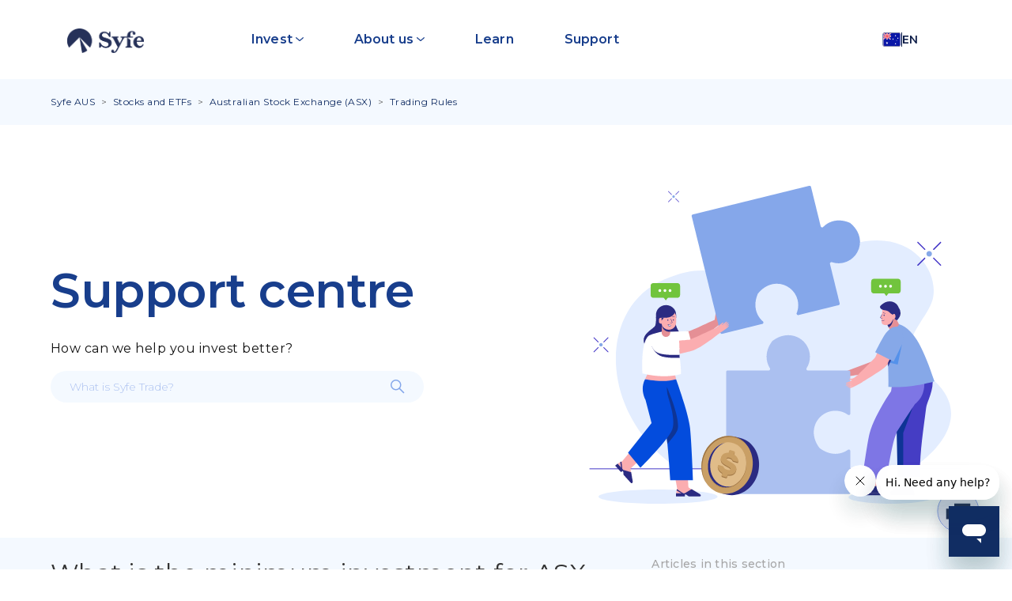

--- FILE ---
content_type: text/html; charset=utf-8
request_url: https://help.au.syfe.com/hc/en-us/articles/15833309285401-What-is-the-minimum-investment-for-ASX-with-Syfe
body_size: 52476
content:
<!DOCTYPE html>
<html dir="ltr" lang="en-US">
<head>
  <meta charset="utf-8" />
  <!-- v26880 -->


  <title>What is the minimum investment for ASX with Syfe? &ndash; Syfe AUS</title>

  

  <meta name="description" content="The minimum investment required for ASX-listed shares with Syfe depends on the stock or ETF being purchased. For the top big caps ASX..." /><meta property="og:image" content="https://help.au.syfe.com/hc/theming_assets/01HZM6K9C7HAVYY4DQXBNWX6YQ" />
<meta property="og:type" content="website" />
<meta property="og:site_name" content="Syfe AUS" />
<meta property="og:title" content="What is the minimum investment for ASX with Syfe?" />
<meta property="og:description" content="The minimum investment required for ASX-listed shares with Syfe depends on the stock or ETF being purchased. For the top big caps ASX stocks and ETFs based on market capitalisation, investors can p..." />
<meta property="og:url" content="https://help.au.syfe.com/hc/en-us/articles/15833309285401-What-is-the-minimum-investment-for-ASX-with-Syfe" />
<link rel="canonical" href="https://help.au.syfe.com/hc/en-us/articles/15833309285401-What-is-the-minimum-investment-for-ASX-with-Syfe">
<link rel="alternate" hreflang="en-us" href="https://help.au.syfe.com/hc/en-us/articles/15833309285401-What-is-the-minimum-investment-for-ASX-with-Syfe">
<link rel="alternate" hreflang="x-default" href="https://help.au.syfe.com/hc/en-us/articles/15833309285401-What-is-the-minimum-investment-for-ASX-with-Syfe">

  <link rel="stylesheet" href="//static.zdassets.com/hc/assets/application-f34d73e002337ab267a13449ad9d7955.css" media="all" id="stylesheet" />
  <link rel="stylesheet" type="text/css" href="/hc/theming_assets/9303432/5031620553369/style.css?digest=47038410475417">

  <link rel="icon" type="image/x-icon" href="/hc/theming_assets/01HZM6K9H7D2V5AG3TYD5B5EMM">

    

  <meta content="width=device-width, initial-scale=1.0" name="viewport" />
<link rel="preconnect" href="https://fonts.gstatic.com" crossorigin />
<link
  href="//fonts.googleapis.com/css2?family=Montserrat:wght@300;400;500;600&display=swap"
  rel="stylesheet"
/>
<link
  href="https://fonts.googleapis.com/css2?family=Noto+Sans+HK&display=swap"
  rel="stylesheet"
/>
<style>
  @font-face {
  font-family: "Proxima Nova Wide";
  src: url("/hc/theming_assets/01J1ENSV825BBFNJANR1CTDJ96") format("opentype");
  font-weight: 700;
  font-style: normal;
  font-display: swap;
}
@font-face {
  font-family: "Proxima Nova Wide";
  src: url("/hc/theming_assets/01J1ENST6KXDTRDDP62SBNFM0P") format("opentype");
  font-weight: 400;
  font-style: normal;
  font-display: swap;
}
@font-face {
  font-family: "Proxima Nova Wide";
  src: url("/hc/theming_assets/01J1ENSVC7AVDYZHRSTKNBN80N") format("opentype");
  font-weight: 500;
  font-style: normal;
  font-display: swap;
}
@font-face {
  font-family: "Proxima Nova semi";
  src: url("/hc/theming_assets/01J1ENSRZGVFFV15X2312VEBQY") format("opentype");
  font-weight: 600;
  font-style: normal;
  font-display: swap;
}
@font-face {
  font-family: "Proxima Nova Regular";
  src: url("/hc/theming_assets/01J1ENSVC33GHE7D6XXCJHQ1RS") format("opentype");
  font-weight: 400;
  font-style: normal;
  font-display: swap;
}
</style>
<!-- Google Tag Manager -->
<script>(function(w,d,s,l,i){w[l]=w[l]||[];w[l].push({'gtm.start':
new Date().getTime(),event:'gtm.js'});var f=d.getElementsByTagName(s)[0],
j=d.createElement(s),dl=l!='dataLayer'?'&l='+l:'';j.async=true;j.src=
'https://www.googletagmanager.com/gtm.js?id='+i+dl;f.parentNode.insertBefore(j,f);
})(window,document,'script','dataLayer','GTM-PK3J8HX');</script>
<!-- End Google Tag Manager -->

  
</head>
<body class="">
  
  
  

  
<script src="/hc/theming_assets/01J1ENSTBRN22GVW0Z2MP0AT0P"></script>
<style>
  .elements-locale {
    display: none;
  }
</style>
<div class="elements-locale elements-en-sg">
  <div id="syfe-header-webflow"><!DOCTYPE html>
<!-- Last Published: Tue Nov 05 2024 14:12:56 GMT+0000 (Coordinated Universal Time) --><html data-wf-domain="webflow.syfe.com" data-wf-page="66fb8be25f5d42386fc6a578" data-wf-site="64d3542964db4e6ae6de7d1d"><head><link href="https://cdn.prod.website-files.com/64d3542964db4e6ae6de7d1d/css/syfe-v4.e6d2fbf53.min.css" rel="stylesheet" type="text/css"/><script type="text/javascript">!function(o,c){var n=c.documentElement,t=" w-mod-";n.className+=t+"js",("ontouchstart"in o||o.DocumentTouch&&c instanceof DocumentTouch)&&(n.className+=t+"touch")}(window,document);</script><link href="https://cdn.prod.website-files.com/64d3542964db4e6ae6de7d1d/653be9407701443424ecc510_Group%201%20(1).png" rel="shortcut icon" type="image/x-icon"/><link href="https://cdn.prod.website-files.com/64d3542964db4e6ae6de7d1d/653f5aef786750c37826d71a_Group%201%20(4).png" rel="apple-touch-icon"/><link href="https://www.syfe.com/shared-components/hcpiwz" rel="canonical"/><link href="https://assets.website-files.com" rel="preconnect"/>
<link href="https://assets.website-files.com" rel="dns-prefetch"/>
<link href="https://assets-global.website-files.com" rel="preconnect"/>
<link href="https://assets-global.website-files.com" rel="dns-prefetch"/>

<script>
  var PLATFORM_URL = "";
  var DOMAIN='https://api.syfe.com//https://api-uat-5.nonprod.syfe.com';
  var BASEAPI_URL=DOMAIN;
  var GTM_ID='GTM-PK3J8HX';
  var BASE_URL='https://uat-14.nonprod.syfe.com';
  var ONELINK_DOWNLOAD_APP_URL_EN_SG= 'https://syfe-referral-staging.onelink.me/8gpX';
  var DATADOG_APPLICATION_ID = '62056480-273a-4b69-80ca-b6be526a67b8';
  var DATADOG_CLIENT_TOKEN = 'pubfd5b315a4c963adc257839b8b99785ff';
  var ENVIRONMENT_NAME = 'staging';
  
  // override here for prod
  if(location.hostname === "www.syfe.com") {
    BASE_URL = "https://www.syfe.com/";
  }
  
  const LOCALES = {
    enSG: 'en-sg',
    enHK: 'en-hk',
    zhHK: 'zh-hk',
    enAU: 'en-au'
  };
  
  let locale = LOCALES.enSG;

</script>
<style>
 .wf-loading * { 
   opacity: 0; 
  } 

  body {
    -webkit-font-smoothing: antialiased;
  }
  .popup-tab-content .add-ons_accordion.add-ons_js-accordion{
padding-bottom: 40px;
}

  #webWidget {
    z-index: 9999999 !important;
  }
  .nav-bar {
    z-index: 99992 !important;
}
.nav-bar.sticky {
    z-index: 9999 !important;
}
  
.hover-wrapper:hover .hover-bg {
  transform: scale(1.05);
 }
  
/*h4.accordion-title.faq-js-accordion-title:after{
  background-size: 17px 24px !important;
}*/

.home-details_bottom-right.bg-yellow.popup-tab {
    background-color: transparent !important;
}
  .popup-wrapper.fixed-popup, .popup-wrapper-2.fixed-popup, .popup-past-managed, .popup-yield-2, .popup-past, .popup-yield {
    align-items: center;
    justify-content: center;
    background: transparent;
}
  
    .home-pagination_mobile {
      -ms-overflow-style: none;  /* Internet Explorer 10+ */
      scrollbar-width: none;  /* Firefox */
    }

    .home-pagination_mobile::-webkit-scrollbar{
      display: none; /* Safari and Chrome */
    }

  .add-ons_accordion-item.add-ons_js-accordion-item:last-child {
    position: relative;
    z-index: 9;
}
  .panel-des {
    display: none;
}
.add-ons_accordion-item.add-ons_js-accordion-item.active .panel-des {
    display: block;
}

.tooltip-popup__wrapper{
    width: 600px;
    max-height: 640px;
    position: relative;
    overflow-y: scroll;
    overflow-x: hidden;
}

.tooltip-popup__wrapper .heading-flex {
    margin-bottom: 0;
}
  
  .popup-wrapper-content {
    width: 600px;
    max-height: 640px;
}
  .popup-wrapper-content .heading-flex {
    margin-bottom: 0;
}
  .popup-wrapper-content:after {
    content: "";
    position: absolute;
    width: 100%;
    height: 120px;
    left: 0;
    bottom: 0;
    background: linear-gradient(180deg, rgba(253, 252, 248, 0.00) 0%, #FDFCF8 100%);
    pointer-events: none;
}
  .home-fore_popup-wrap.set-up-pop-wrap.popup-wrapper-content:after{
  display:none
  }
.popup-wrapper-content{
    position: relative;
}
     
  .section-artical .slick-track{
justify-content: space-between;
}
  .tooltip-content{
 box-shadow: 0px 20px 50px rgb(38 49 89 / 15%) !important; 
}

  .tooltip-content br {
    display: block;
  }
  
  .nav-bar{
    z-index: 999;
}
.nav-bar.sticky {
    z-index: 999;
}
  .faq-js-accordion-title {
    padding: 1.5rem;
    /*border-bottom: 1px solid #dedfee;*/
}
.faq-js-accordion-title.open {
    border-bottom: transparent;
}
  .section-artical .slick-slide:last-child {
    margin-right: 0;
}
.section-artical .slick-slide:first-child {
    margin-left: 0;
}

  .accordion__item{
    overflow: unset;
}
  .show-modal {
    overflow: hidden;
}
  h4.accordion-title.faq-js-accordion-title {
     -webkit-user-select: none; /* Safari */
    -ms-user-select: none; /* IE 10 and IE 11 */
    user-select: none; /* Standard syntax */
  }
  h4.accordion-title.faq-js-accordion-title:after {
  content: "";
  position: absolute;
  width: 24px;
  height: 24px;
  background-image: url(https://cdn.prod.website-files.com/64d3542964db4e6ae6de7d1d/650ee1ea39aef13035018c4f_plus.svg);
  background-repeat: no-repeat;
  right: 0;    
  top: 26px;
  background-position: center;
}
h4.accordion-title.faq-js-accordion-title.open:after {
  background-image: url(https://cdn.prod.website-files.com/64d3542964db4e6ae6de7d1d/650ee1e7d22e2bc3f8200ca8_minus.svg);
}
  /* add a class to reuse */
.nav__review-slider.w-slider-nav .w-slider-dot {
    background-color: #EFF0F8;
    border-radius: 8px;
    width: 16px;
    height: 4px;
}
.nav__review-slider.w-slider-nav .w-slider-dot.w-active {
    background-color: #2F51C9;
}
</style>
<style>

/* Navabar transition */
  #navbar{
    transition: background-color 0.3s ease-out;   
    }
   #navbar-mb{
    transition: background-color 0.3s ease-out;
    }
  /*.menu-open .navbar-mobile-2 {
    z-index: 99999999 !important;
}*/
  .table-more-sticky {
    position: -webkit-sticky;
    position: sticky;
    z-index: 99;
    left: 0;
}
  .table-more.show-more {
    overflow: scroll;
}
  .table-more {
   overflow: hidden;
}
  .table-more.show-more .btn-view-more {
    display: none;
}
  .table-more-item-content {
    height: 120px;
}
  .popup-wrapper-content{
    overflow-y: scroll;
    overflow-x: hidden;
}
  a.button.call-btn {
    display: none;
}
  .syfe-for a.button.call-btn{
  display: block;
}
  .syfe-for .get-button {
    display: none;
}
  .show-modal .home-overview_padding {
    z-index: 9999999;
}
  .tab-container .accordion__item.js-accordion-item.accordian-active {
    pointer-events: auto;
}
  .home-fore_amount{
    font-style: normal !important;
}
  .tab-container .accordion__item.js-accordion-item img.js-accordion-icon {
    opacity: 0;
}
.tab-container .accordion-header.js-accordion-header.active-header img.js-accordion-icon {
    opacity: 1 !important;
}
.tab-container .accordion-header.js-accordion-header img.js-accordion-icon.active {
    opacity: 1 !important;
} 
  .manage-portfolio section.section_pagination {
    display: none;
}
  .pie-chart canvas {
    width: 320px !important;
    height: 320px !important;
}
  .popup-wrapper.fixed-popup, .popup-wrapper-2.fixed-popup, .home-fore_popup-main.advance-setting, .home-fore_popup-main {
    z-index: 9999999 !important;
}
  .tab-grid-2.sector-tab-grid .tab-grid-item:last-child {
    display: flex;
    align-items: center;
}
  @media all and (max-width: 767px) {
    .esg-bottom-footer .rt-text {
    white-space: nowrap;
}
    .section-your-portfolio .padding-global {
    padding: 0;
}
.section-your-portfolio .your-portfolio-heading, .section-your-portfolio .w-tab-menu, .section-your-portfolio .tab-top-content {
    padding: 0px 1.5rem;
}
.section-your-portfolio .your-portfolio-tab-content {
    padding-left: 1.5rem;
}
      .tab-price-heading-text.mob-title br {
    display: block;
}
    .tab-container.mt-0{
    border-bottom: 0px solid #dedfee !important;
}
    .tab-container .accordion__item.js-accordion-item:last-child {
    border: 0 !important;
}
      .pie-chart canvas {
    width: 240px !important;
    height: 240px !important;
}
    p.faqs_ans br {
    display: block;
}
    section.section_pagination .padding-global {
    padding-right: 0;
}
      .manage-portfolio section.section_pagination {
    display: block;
}
    section#Composition .chart-left-heading {
    padding-left: 0;
}
    div#Perfomance .padding-global {
    padding-left: 0;
    padding-right:0;
}
div#Perfomance .home-details_bottom-link-menu {
    padding-left: 1rem;
}
    [data-nav-menu-open] {
    width: 100%;
}
  .table-more-item-content {
    height: 100px;
}
    .section-artical .slick-slide {
    margin: 0px 6px;
}
    .solve-slide {
    position: relative;
    left: 30px;
}
    .solve-slide .slick-list {
    padding: 0 !important;
}
    .solve-slide .slick-track{
    left: -24px;
    }
    .tab-container .accordion__item.js-accordion-item {
    border-bottom: 1px solid #dedfee !important;
      /*padding-bottom: 40px;*/
}
        .slide-wrap {
    display: contents;
}

  }
.three-liner {
    display: -webkit-box;
    -webkit-line-clamp: 3;
    -webkit-box-orient: vertical;
    overflow: hidden;
}
.four-liner {
    display: -webkit-box;
    -webkit-line-clamp: 4;
    -webkit-box-orient: vertical;
    overflow: hidden;
}
  
[mweb-break~="no"] > br{
    display: block;
}
@media screen and (max-width: 767px) {
  .tooltip .tooltip-content {
    display: none !important;
}
.tooltip.add .tooltip-content {
    display: block !important;
}
  
  .percentage-wrapper--next-line {
    .price-pr {
      display: contents;
    }
  }
}
  
.section-hello-bar__movement--mobile::-webkit-scrollbar {
  display: none;
}
  
a.section_pagination-link.tab-bar__link--mobile:last-child {
  margin-right: 1.5rem;
}

.cta-bg-image__bg.cta-bg-image__cut-bg {
    left: calc(50% - 600px + 96px);
    width: calc(50% + 504px);
}
.cta-bg-image__bg.cta-bg-image__cut-bg--right {
    right: calc(50% - 600px + 96px);
    width: calc(50% + 504px);
}
</style>
<!-- Google Tag Manager -->
<script>(function(w,d,s,l,i){w[l]=w[l]||[];w[l].push({'gtm.start':
new Date().getTime(),event:'gtm.js'});var f=d.getElementsByTagName(s)[0],
j=d.createElement(s),dl=l!='dataLayer'?'&l='+l:'';j.async=true;j.src=
'https://www.googletagmanager.com/gtm.js?id='+i+dl;f.parentNode.insertBefore(j,f);
})(window,document,'script','dataLayer', GTM_ID);</script>
<!-- End Google Tag Manager -->






<script classname="structured-data-list" type="application/ld+json">
  {
      "@context": "https://schema.org",
      "@type": "Organization",
      "url": "https://www.syfe.com",
      "sameAs": ["https://www.facebook.com/SyfeSG/", "https://www.linkedin.com/company/syfe", "https://twitter.com/SyfeSG"],
      "@id": "https://www.syfe.com/#organization",
      "name": "Syfe",
      "logo": "https://assets-global.website-files.com/64d3542964db4e6ae6de7d1d/65323b9dcaf2102b4af31813_syfe-logo.webp"
  }
</script>
<script classname="structured-data-list" type="application/ld+json">
  {
      "@context": "https://schema.org",
      "@type": "WebSite",
      "@id": "https://www.syfe.com/#website",
      "url": "https://www.syfe.com",
      "name": "Syfe"
  }
</script>
<script>
const convertUTCDateToLocalDate = (date) => {
  let newDate = new Date(date);
  newDate.setMinutes(newDate.getMinutes() - newDate.getTimezoneOffset());
  return newDate;
};

const isLoggedIn = () => {
  const validTill = localStorage.getItem('validTill') || null;
  
  const convertedValidTill = convertUTCDateToLocalDate(validTill);
  const currentDate = new Date();
  
  if (convertedValidTill > currentDate) 
    return true;
  return false;
};
</script>
<script defer="" src="https://www.syfe.com/onelink-smart-script-v2.0.0.js"></script>
</head><body><div class="nav-bar menu-white" data-theme="white" id="navbar"><div class="navbar w-nav" data-animation="default" data-collapse="medium" data-duration="400" data-easing="ease" data-easing2="ease" role="banner"><div class="navbar-container"><a class="syfe-logo w-nav-brand" href="https://www.syfe.com/"><img alt="" class="syfe-logo-white" id="logo-white" loading="lazy" sizes="(max-width: 991px) 100vw, 97.5px" src="https://cdn.prod.website-files.com/64d3542964db4e6ae6de7d1d/65323c82f2b3eec77b4d5ec8_syfe-logo-dark.webp" srcset="https://cdn.prod.website-files.com/64d3542964db4e6ae6de7d1d/65323c82f2b3eec77b4d5ec8_syfe-logo-dark-p-500.png 500w, https://cdn.prod.website-files.com/64d3542964db4e6ae6de7d1d/65323c82f2b3eec77b4d5ec8_syfe-logo-dark-p-800.png 800w, https://cdn.prod.website-files.com/64d3542964db4e6ae6de7d1d/65323c82f2b3eec77b4d5ec8_syfe-logo-dark.webp 1727w"/><img alt="" class="syfe-logo-dark" id="logo-dark" loading="lazy" sizes="100vw" src="https://cdn.prod.website-files.com/64d3542964db4e6ae6de7d1d/65323c82f2b3eec77b4d5ec8_syfe-logo-dark.webp" srcset="https://cdn.prod.website-files.com/64d3542964db4e6ae6de7d1d/65323c82f2b3eec77b4d5ec8_syfe-logo-dark-p-500.png 500w, https://cdn.prod.website-files.com/64d3542964db4e6ae6de7d1d/65323c82f2b3eec77b4d5ec8_syfe-logo-dark-p-800.png 800w, https://cdn.prod.website-files.com/64d3542964db4e6ae6de7d1d/65323c82f2b3eec77b4d5ec8_syfe-logo-dark.webp 1727w"/></a><div class="nav-content"><div class="nav-menu"><div class="dropdown-menu w-dropdown" data-delay="0" data-hover="true"><div class="nav-link w-dropdown-toggle"><div class="navlink-text">INVEST</div></div><nav class="dropdown-list-6 w-dropdown-list"><div class="web-menu"><div class="web-menu-up"><a class="web-menu-card br-l w-inline-block" data-w-id="b5da127a-8fda-bf39-a9a9-1643abf82f5d" href="https://www.syfe.com/managed-portfolio"><div class="w-embed"><svg fill="none" height="24" viewbox="0 0 24 24" width="24" xmlns="http://www.w3.org/2000/svg">
<g clip-path="url(#clip0_11628_62376)">
<path d="M7.04762 16.8002H4V20.0002H7.04762V16.8002Z" fill="currentColor"></path>
<path d="M10.0955 13.6002H7.04785V16.8002H10.0955V13.6002Z" fill="currentColor"></path>
<path d="M7.04762 10.4001H4V13.6001H7.04762V10.4001Z" fill="currentColor"></path>
<path d="M7.04762 4H4V7.2H7.04762V4Z" fill="currentColor"></path>
<path d="M10.0955 7.20013H7.04785V10.4001H10.0955V7.20013Z" fill="currentColor"></path>
<path d="M13.1433 10.4001H10.0957V13.6001H13.1433V10.4001Z" fill="currentColor"></path>
<path d="M16.1902 13.6002H13.1426V16.8002H16.1902V13.6002Z" fill="currentColor"></path>
<path d="M19.238 16.8002H16.1904V20.0002H19.238V16.8002Z" fill="currentColor"></path>
<path d="M13.1433 16.8002H10.0957V20.0002H13.1433V16.8002Z" fill="currentColor"></path>
<path d="M7.04785 4.00012C13.7807 4.00012 19.2383 9.73064 19.2383 16.8001H16.1907L7.04785 7.20012V4.00012Z" fill="currentColor"></path>
</g>
<defs>
<clippath id="clip0_11628_62376">
<rect fill="white" height="16" transform="translate(4 4)" width="15.2381"></rect>
</clippath>
</defs>
</svg></div><h2 class="nav-card-heading">MANAGED PORTFOLIOS</h2><p class="nav-card-text">Investments curated by wealth experts </p></a><a class="web-menu-card w-inline-block" data-w-id="b5da127a-8fda-bf39-a9a9-1643abf82f63" href="https://www.syfe.com/brokerage"><div class="w-embed"><svg fill="none" height="24" viewbox="0 0 24 24" width="24" xmlns="http://www.w3.org/2000/svg">
<path d="M7.90174 5L9.94376 6.9351L5.08274 11.5403L9.94376 16.1468L7.90174 18.0819L1 11.5403L7.90174 5Z" fill="currentColor"></path>
<path d="M16.0987 5L14.0566 6.9351L18.9177 11.5403L14.0566 16.1468L16.0987 18.0819L23.0004 11.5403" fill="currentColor"></path>
<path d="M11.9873 5L14.0593 6.9425L12.0264 8.90719L9.94531 6.9351L11.9873 5Z" fill="currentColor"></path>
<path d="M12.0244 8.90667L9.24512 11.5404L12.0244 14.1741L14.8036 11.5404L12.0244 8.90667Z" fill="currentColor"></path>
<path d="M11.9873 18.0819L14.0593 16.1542L12.0264 14.1747L9.94531 16.1468L11.9873 18.0819Z" fill="currentColor"></path>
</svg></div><h2 class="nav-card-heading">BROKERAGE<br/> </h2><p class="nav-card-text">Access Singapore, Hong Kong, and US stock markets</p></a><a class="web-menu-card w-inline-block" data-w-id="b5da127a-8fda-bf39-a9a9-1643abf82f6b" href="https://www.syfe.com/cash-management"><div class="w-embed"><svg fill="none" height="24" viewbox="0 0 24 24" width="24" xmlns="http://www.w3.org/2000/svg">
<path clip-rule="evenodd" d="M17.3985 10.5825C19.0702 10.3118 20.3465 8.86191 20.3465 7.11388C20.3465 5.1732 18.7733 3.59998 16.8326 3.59998C15.1356 3.59998 13.7196 4.80296 13.3908 6.40267C12.972 6.29901 12.534 6.24401 12.0832 6.24401C9.08754 6.24401 6.65911 8.67243 6.65911 11.668C6.65911 11.8095 6.66453 11.9497 6.67517 12.0885H4.2002V20.4H20.3015V12.0885H17.4911C17.5018 11.9497 17.5072 11.8095 17.5072 11.668C17.5072 11.2963 17.4698 10.9332 17.3985 10.5825ZM17.3985 10.5825C17.2143 10.6123 17.0253 10.6278 16.8326 10.6278C14.892 10.6278 13.3187 9.05455 13.3187 7.11388C13.3187 6.87022 13.3435 6.63236 13.3908 6.40267C15.4093 6.90231 16.9821 8.53238 17.3985 10.5825ZM17.4911 12.0885C17.2766 14.8876 14.9373 17.0921 12.0832 17.0921C9.22901 17.0921 6.88975 14.8876 6.67517 12.0885H17.4911Z" fill="currentColor" fill-rule="evenodd"></path>
</svg></div><h2 class="nav-card-heading">CASH MANAGEMENT</h2><p class="nav-card-text">Investment solutions for idle cash</p></a><div class="web-menu-card-cat"><a class="web-menu-card-small w-inline-block" data-w-id="b5da127a-8fda-bf39-a9a9-1643abf82f72" href="https://www.syfe.com/private-wealth"><div class="w-embed"><svg fill="none" height="24" viewbox="0 0 24 24" width="24" xmlns="http://www.w3.org/2000/svg">
<path clip-rule="evenodd" d="M14.9214 13.2081C13.9544 13.8496 12.7943 14.2233 11.547 14.2233C10.2989 14.2233 9.13827 13.8492 8.17099 13.207L3.67578 20.993H19.416L14.9214 13.2081Z" fill="currentColor" fill-rule="evenodd"></path>
<path clip-rule="evenodd" d="M14.9198 13.2071C16.5688 12.1126 17.6558 10.239 17.6558 8.11158C17.6558 4.73625 14.9195 2 11.5442 2C8.16887 2 5.43262 4.73625 5.43262 8.11158C5.43262 10.2394 6.52001 12.1132 8.16942 13.2077L11.5448 7.36139L14.9198 13.2071Z" fill="currentColor" fill-rule="evenodd"></path>
</svg></div><h2 class="nav-card-heading">PRIVATE  WEALTH</h2></a><a class="web-menu-card-small w-inline-block" data-w-id="b5da127a-8fda-bf39-a9a9-1643abf82f76" href="https://www.syfe.com/syfe-for-business"><div class="w-embed"><svg fill="none" height="24" viewbox="0 0 24 24" width="24" xmlns="http://www.w3.org/2000/svg">
<path clip-rule="evenodd" d="M17.1817 17.3334C17.1817 14.6733 15.0252 12.5168 12.3651 12.5168C9.70502 12.5168 7.54858 14.6733 7.54858 17.3334C7.54858 19.983 9.68803 22.1329 12.3336 22.1498L12.3651 22.1499L12.3966 22.1498C15.0422 22.1329 17.1817 19.983 17.1817 17.3334ZM16.0415 6.2687C18.8184 7.62951 20.7303 10.4839 20.7303 13.7848C20.7303 18.3942 17.0021 22.1329 12.3966 22.1498L12.3651 22.1499L12.3336 22.1498C7.72819 22.1329 4 18.3942 4 13.7848C4 10.4839 5.9119 7.62952 8.68872 6.26871C8.66192 6.08865 8.64803 5.90439 8.64803 5.71687C8.64803 3.66398 10.3122 1.99978 12.3651 1.99978C14.418 1.99978 16.0822 3.66398 16.0822 5.71687C16.0822 5.90438 16.0683 6.08865 16.0415 6.2687ZM16.0415 6.2687C14.9319 5.72492 13.6842 5.41962 12.3651 5.41962C11.0461 5.41962 9.79835 5.72492 8.68872 6.26871C8.9553 8.0599 10.4997 9.43397 12.3651 9.43397C14.2305 9.43397 15.775 8.05989 16.0415 6.2687Z" fill="currentColor" fill-rule="evenodd"></path>
</svg></div><h2 class="nav-card-heading">SYFE FOR BUSINESS</h2></a></div></div><div class="web-menu-down"><h1 class="web-label-2---wide-5">ESSENTIALs</h1><div class="nav-card-links"><div class="nav-card-links-row"><a class="nav-card-link w-inline-block" href="https://www.syfe.com/core"><div class="nav-card-text">Core Portfolios</div></a><a class="nav-card-link w-inline-block" href="https://www.syfe.com/reit-plus"><div class="nav-card-text">REIT+</div></a><a class="nav-card-link w-inline-block" href="https://www.syfe.com/income-plus"><div class="nav-card-text">Income+</div></a><a class="nav-card-link w-inline-block" href="https://www.syfe.com/cash-management/cash-plus-flexi"><div>Cash+ Flexi</div></a></div><div class="nav-card-links-row"><a class="nav-card-link nav-with-tag w-inline-block" href="https://www.syfe.com/srs"><div class="nav-card-text">SRS Portfolios</div><div class="tag__block bg-g02"><div class="pill-label all-caps full-height center_align color-w02">New</div></div></a><a class="nav-card-link nav-link-with-tag w-inline-block" href="https://www.syfe.com/protected-portfolios"><div>Protected Portfolios</div><div class="tag__block bg-g02"><div class="pill-label all-caps full-height center_align color-w02">New</div></div></a><a class="nav-card-link w-inline-block" href="https://www.syfe.com/select-custom"><div>Custom</div></a><a class="link-block w-inline-block" href="https://www.syfe.com/managed-portfolio"><h3 class="text-8">View All</h3></a></div></div></div><div class="nav-menu-tip-icon-2 w-embed" data-w-id="29fde541-aca2-3e89-077b-140b34543567"><svg fill="none" height="16" viewbox="0 0 16 11" width="20" xmlns="http://www.w3.org/2000/svg">
<path d="M6.78367 0.685393C7.38238 -0.144196 8.61762 -0.144196 9.21633 0.685392L14.9442 8.62219C15.6602 9.61424 14.9513 11 13.7279 11H2.27211C1.0487 11 0.339833 9.61424 1.05578 8.62219L6.78367 0.685393Z" fill="currentColor"></path>
</svg></div></div></nav></div><div class="dropdown-menu w-dropdown" data-delay="0" data-hover="true"><div class="nav-link w-dropdown-toggle"><div class="navlink-text">ABOUT</div></div><nav class="dropdown-list-6 w-dropdown-list"><div class="web-menu-2"><div class="web-menu-2-links"><a class="web-menu-2-link w-inline-block" href="https://www.syfe.com/about-us"><div>Our Team</div></a><a class="web-menu-2-link w-inline-block" href="https://www.syfe.com/investment-strategy"><div>Investment strategy</div></a><a class="web-menu-2-link w-inline-block" href="https://www.syfe.com/pricing"><div>Pricing</div></a><a class="web-menu-2-link w-inline-block" href="https://www.syfe.com/security"><div>Security</div></a></div><img alt="" class="nav-menu-tip-icon" height="16" loading="lazy" src="https://cdn.prod.website-files.com/64d3542964db4e6ae6de7d1d/64e3291d2637d31cece131ba_nav-menu-tip.webp" width="15"/></div></nav></div><div class="dropdown-menu w-dropdown" data-delay="0" data-hover="true"><div class="nav-link w-dropdown-toggle"><div class="navlink-text">Resources</div></div><nav class="dropdown-list-6 w-dropdown-list"><div class="web-menu-2"><div class="web-menu-2-links"><a class="web-menu-2-link w-inline-block" href="https://www.syfe.com/magazine/syfe-e-books/"><div>e-BookS</div></a><a class="web-menu-2-link w-inline-block" href="https://www.syfe.com/magazine/"><div>syfe magazine</div></a><a class="web-menu-2-link w-inline-block" href="https://www.syfe.com/syfe-for-business"><div>syfe for work</div></a></div><img alt="" class="nav-menu-tip-icon" height="16" loading="lazy" src="https://cdn.prod.website-files.com/64d3542964db4e6ae6de7d1d/64e3291d2637d31cece131ba_nav-menu-tip.webp" width="15"/></div></nav></div><div class="dropdown-menu w-dropdown" data-delay="0" data-hover="true"><div class="nav-link w-dropdown-toggle"><div class="navlink-text">SUPPORT</div></div><nav class="dropdown-list-6 w-dropdown-list"><div class="web-menu-2"><div class="web-menu-2-links"><a class="web-menu-2-link w-inline-block" href="https://www.syfe.com/faq"><div>FAQs</div></a><a class="web-menu-2-link w-inline-block" href="https://www.syfe.com/contact-us"><div>contact us</div></a></div><img alt="" class="nav-menu-tip-icon" height="16" loading="lazy" src="https://cdn.prod.website-files.com/64d3542964db4e6ae6de7d1d/64e3291d2637d31cece131ba_nav-menu-tip.webp" width="15"/></div></nav></div><div class="dropdown-menu w-dropdown" data-delay="0" data-hover="false"><div class="nav-link w-dropdown-toggle"><a class="navlink-text text-decortion-none" href="https://www.syfe.com/learn">LEARN</a></div><nav class="dropdown-list-6 w-dropdown-list"></nav></div></div><div class="nav-dweb-buttons"><a class="nav-ghost-btn login nav-white-login w-inline-block" href="https://www.syfe.com/login" id="login-btn"><div class="text-blue">Log in</div></a><a class="nav-primary-btn get-started w-inline-block" href="https://www.syfe.com/select-product"><div class="nav-primary-white-text">get started</div></a><div class="language-switcher-dropdown w-dropdown" data-delay="0" data-hover="true"><div class="nav-dweb-link language-switcher u-dark w-dropdown-toggle"><div class="label-1_red">English  </div><div class="label-1-2">| SG</div></div><nav class="language-list-dropdown nav-dweb-dropdown w-dropdown-list"><div class="language-swithcer-menu web-menu-2 u-max-width"><div class="language-switcher-grid"><a class="language-switcher-grid-item w-inline-block" data-switch-locale="" href="https://www.syfe.com/#"><div class="switcher-lang-wrap selected"><div class="switcher-lang-text label-1_red u-line_height-max">English</div><div class="switcher-selected w-embed"><svg fill="none" height="16" viewbox="0 0 16 16" width="16" xmlns="http://www.w3.org/2000/svg">
<path d="M16 8C16 12.4183 12.4183 16 8 16C3.58172 16 0 12.4183 0 8C0 3.58172 3.58172 0 8 0C12.4183 0 16 3.58172 16 8Z" fill="#01877F"></path>
<rect fill="#EFF0F8" height="1.16117" transform="matrix(0.735854 0.667101 -0.667337 0.735536 4.88672 7.97626)" width="3.8887"></rect>
<rect fill="#EFF0F8" height="1.13973" transform="matrix(-0.667288 0.735571 -0.735809 -0.667141 11.7573 6.14935)" width="6.94055"></rect>
</svg></div></div><div class="switcher-lang-wrap"><div class="switcher-locale-text label-3 u-caps">Singapore</div></div></a><div class="language-switcher-grid-item"><a class="switcher-lang-wrap w-inline-block" data-switch-locale="en-hk" href="https://www.syfe.com/#"><div class="switcher-lang-text label-1_red u-line_height-max">English</div><div class="switcher-selected w-embed"><svg fill="none" height="16" viewbox="0 0 16 16" width="16" xmlns="http://www.w3.org/2000/svg">
<path d="M16 8C16 12.4183 12.4183 16 8 16C3.58172 16 0 12.4183 0 8C0 3.58172 3.58172 0 8 0C12.4183 0 16 3.58172 16 8Z" fill="#01877F"></path>
<rect fill="#EFF0F8" height="1.16117" transform="matrix(0.735854 0.667101 -0.667337 0.735536 4.88672 7.97626)" width="3.8887"></rect>
<rect fill="#EFF0F8" height="1.13973" transform="matrix(-0.667288 0.735571 -0.735809 -0.667141 11.7573 6.14935)" width="6.94055"></rect>
</svg></div></a><a class="switcher-lang-wrap w-inline-block" data-switch-locale="hk" href="https://www.syfe.com/#"><div class="switcher-lang-text u-libne_height-max">繁體中文</div><div class="switcher-selected w-embed"><svg fill="none" height="16" viewbox="0 0 16 16" width="16" xmlns="http://www.w3.org/2000/svg">
<path d="M16 8C16 12.4183 12.4183 16 8 16C3.58172 16 0 12.4183 0 8C0 3.58172 3.58172 0 8 0C12.4183 0 16 3.58172 16 8Z" fill="#01877F"></path>
<rect fill="#EFF0F8" height="1.16117" transform="matrix(0.735854 0.667101 -0.667337 0.735536 4.88672 7.97626)" width="3.8887"></rect>
<rect fill="#EFF0F8" height="1.13973" transform="matrix(-0.667288 0.735571 -0.735809 -0.667141 11.7573 6.14935)" width="6.94055"></rect>
</svg></div></a><div class="switcher-lang-wrap"><div class="switcher-locale-text label-3 u-caps">Hong Kong</div></div></div><a class="language-switcher-grid-item u-no-border w-inline-block" data-switch-locale="au" href="https://www.syfe.com/#"><div class="switcher-lang-wrap"><div class="switcher-lang-text label-1_red u-line_height-max">English</div></div><div class="switcher-lang-wrap"><div class="switcher-locale-text label-3 u-caps">Australia</div></div></a></div><img alt="" class="nav-menu-tip-icon-3 u-right" height="16" loading="lazy" src="https://cdn.prod.website-files.com/64d3542964db4e6ae6de7d1d/64e3291d2637d31cece131ba_nav-menu-tip.webp" width="15"/></div></nav></div></div></div></div><div class="code-embed-2 w-embed w-script"><script>
// hellobar close logic
const hellobarIcons = document.getElementsByClassName(`helllo-bar-cross-icon`);
const hellobar = document.getElementsByClassName(`section-hello-bar`)[0];
if (localStorage.getItem('showHellobar') === 'no') {
  if(hellobar){
  	hellobar.style.display = 'none';
  }
}
  
  if (hellobarIcons && hellobarIcons.length) {
    const hellobarIcon = hellobarIcons[0];
    const hellobar = document.getElementsByClassName(`section-hello-bar`)[0];
    hellobarIcon.addEventListener("click", () => {
      if(hellobar && hellobar.style ){
        hellobar.style.display = 'none';
        localStorage.setItem('showHellobar', 'no');
      }
    });
  }
</script>
<style>
.nav-ghost-btn.login.nav-white-login {
    border-color: #2f51c9 !important;
}
</style></div></div></div><div class="navbar-mobile-2" id="navbar-mb"><div><div class="navbar-3 w-nav" data-animation="over-right" data-collapse="medium" data-doc-height="1" data-duration="400" data-easing="ease" data-easing2="ease" data-no-scroll="1" role="banner"><div class="navbar-container-mob"><a class="brand w-nav-brand" href="https://www.syfe.com/"><img alt="" class="mweb-syfe-logo" id="logo-white-mb" loading="lazy" sizes="(max-width: 479px) 100vw, (max-width: 767px) 80px, 100vw" src="https://cdn.prod.website-files.com/64d3542964db4e6ae6de7d1d/65323c82f2b3eec77b4d5ec8_syfe-logo-dark.webp" srcset="https://cdn.prod.website-files.com/64d3542964db4e6ae6de7d1d/65323c82f2b3eec77b4d5ec8_syfe-logo-dark-p-500.png 500w, https://cdn.prod.website-files.com/64d3542964db4e6ae6de7d1d/65323c82f2b3eec77b4d5ec8_syfe-logo-dark-p-800.png 800w, https://cdn.prod.website-files.com/64d3542964db4e6ae6de7d1d/65323c82f2b3eec77b4d5ec8_syfe-logo-dark.webp 1727w"/><img alt="" class="mweb-syfe-logo-dark" id="logo-dark-mb" loading="lazy" sizes="100vw" src="https://cdn.prod.website-files.com/64d3542964db4e6ae6de7d1d/65323c82f2b3eec77b4d5ec8_syfe-logo-dark.webp" srcset="https://cdn.prod.website-files.com/64d3542964db4e6ae6de7d1d/65323c82f2b3eec77b4d5ec8_syfe-logo-dark-p-500.png 500w, https://cdn.prod.website-files.com/64d3542964db4e6ae6de7d1d/65323c82f2b3eec77b4d5ec8_syfe-logo-dark-p-800.png 800w, https://cdn.prod.website-files.com/64d3542964db4e6ae6de7d1d/65323c82f2b3eec77b4d5ec8_syfe-logo-dark.webp 1727w"/></a><nav class="nav-menu-mob-2 w-nav-menu" role="navigation"><div class="menu-header"><img alt="" class="mweb-syfe-nav-logo" height="24" loading="eager" sizes="100vw" src="https://cdn.prod.website-files.com/64d3542964db4e6ae6de7d1d/65323c82f2b3eec77b4d5ec8_syfe-logo-dark.webp" srcset="https://cdn.prod.website-files.com/64d3542964db4e6ae6de7d1d/65323c82f2b3eec77b4d5ec8_syfe-logo-dark-p-500.png 500w, https://cdn.prod.website-files.com/64d3542964db4e6ae6de7d1d/65323c82f2b3eec77b4d5ec8_syfe-logo-dark-p-800.png 800w, https://cdn.prod.website-files.com/64d3542964db4e6ae6de7d1d/65323c82f2b3eec77b4d5ec8_syfe-logo-dark.webp 1727w" width="72"/><div class="language-switcher-dropdown w-dropdown" data-delay="0" data-hover="true"><div class="nav-mweb-link language-switcher w-dropdown-toggle"><div class="label-1_red">English  </div><div class="label-1">| SG</div><div class="language-switcher-icon"><div class="icon-1x1-small w-embed"><svg fill="currentColor" height="16" viewbox="0 0 16 16" width="16" xmlns="http://www.w3.org/2000/svg">
<g clip-path="url(#clip0_919_5811)">
<path d="M10.9429 7.99995L5.60944 13.3332L4.66663 12.3904L9.05715 7.99984L4.66663 3.60931L5.60944 2.6665L10.9429 7.99995Z" fill="currentColor"></path>
</g>
<defs>
<clippath id="clip0_919_5811">
<rect fill="currentColor" height="16" width="16"></rect>
</clippath>
</defs>
</svg></div></div></div><nav class="language-mweb-dropdown nav-mweb-dropdown w-dropdown-list"><div class="language-swithcer-menu web-menu-2 u-max-width"><div class="language-switcher-grid"><a class="language-switcher-grid-item w-inline-block" data-switch-locale="" href="https://www.syfe.com/#"><div class="switcher-lang-wrap selected"><div class="switcher-lang-text label-1_red u-line_height-max">English</div><div class="switcher-selected w-embed"><svg fill="none" height="16" viewbox="0 0 16 16" width="16" xmlns="http://www.w3.org/2000/svg">
<path d="M16 8C16 12.4183 12.4183 16 8 16C3.58172 16 0 12.4183 0 8C0 3.58172 3.58172 0 8 0C12.4183 0 16 3.58172 16 8Z" fill="#01877F"></path>
<rect fill="#EFF0F8" height="1.16117" transform="matrix(0.735854 0.667101 -0.667337 0.735536 4.88672 7.97626)" width="3.8887"></rect>
<rect fill="#EFF0F8" height="1.13973" transform="matrix(-0.667288 0.735571 -0.735809 -0.667141 11.7573 6.14935)" width="6.94055"></rect>
</svg></div></div><div class="switcher-lang-wrap"><div class="switcher-locale-text label-3 u-caps">Singapore</div></div></a><div class="language-switcher-grid-item"><a class="switcher-lang-wrap w-inline-block" data-switch-locale="en-hk" href="https://www.syfe.com/#"><div class="switcher-lang-text label-1_red u-line_height-max">English</div><div class="switcher-selected w-embed"><svg fill="none" height="16" viewbox="0 0 16 16" width="16" xmlns="http://www.w3.org/2000/svg">
<path d="M16 8C16 12.4183 12.4183 16 8 16C3.58172 16 0 12.4183 0 8C0 3.58172 3.58172 0 8 0C12.4183 0 16 3.58172 16 8Z" fill="#01877F"></path>
<rect fill="#EFF0F8" height="1.16117" transform="matrix(0.735854 0.667101 -0.667337 0.735536 4.88672 7.97626)" width="3.8887"></rect>
<rect fill="#EFF0F8" height="1.13973" transform="matrix(-0.667288 0.735571 -0.735809 -0.667141 11.7573 6.14935)" width="6.94055"></rect>
</svg></div></a><a class="switcher-lang-wrap w-inline-block" data-switch-locale="hk" href="https://www.syfe.com/#"><div class="switcher-lang-text u-libne_height-max">繁體中文</div><div class="switcher-selected w-embed"><svg fill="none" height="16" viewbox="0 0 16 16" width="16" xmlns="http://www.w3.org/2000/svg">
<path d="M16 8C16 12.4183 12.4183 16 8 16C3.58172 16 0 12.4183 0 8C0 3.58172 3.58172 0 8 0C12.4183 0 16 3.58172 16 8Z" fill="#01877F"></path>
<rect fill="#EFF0F8" height="1.16117" transform="matrix(0.735854 0.667101 -0.667337 0.735536 4.88672 7.97626)" width="3.8887"></rect>
<rect fill="#EFF0F8" height="1.13973" transform="matrix(-0.667288 0.735571 -0.735809 -0.667141 11.7573 6.14935)" width="6.94055"></rect>
</svg></div></a><div class="switcher-lang-wrap"><div class="switcher-locale-text label-3 u-caps">Hong Kong</div></div></div><a class="language-switcher-grid-item u-no-border w-inline-block" data-switch-locale="au" href="https://www.syfe.com/#"><div class="switcher-lang-wrap"><div class="switcher-lang-text label-1_red u-line_height-max">English</div></div><div class="switcher-lang-wrap"><div class="switcher-locale-text label-3 u-caps">Australia</div></div></a></div></div></nav></div><a class="w-inline-block" href="https://www.syfe.com/#"><img alt="" loading="eager" src="https://cdn.prod.website-files.com/64d3542964db4e6ae6de7d1d/64e328bcf8a9a1821c4083c0_menu.svg"/></a></div><div class="menu-dropdown-mob-4 w-dropdown" data-delay="0" data-hover="false"><div class="dropdown-toggle-3 w-dropdown-toggle"><div class="icon w-icon-dropdown-toggle"></div><div>INVEST</div><div class="menu-dropdown-icon-wrap toggle-icon"><img alt="" class="plus" loading="eager" src="https://cdn.prod.website-files.com/64d3542964db4e6ae6de7d1d/64e328bcf8a9a1821c4083c1_Add.svg"/><img alt="" class="minus" loading="eager" src="https://cdn.prod.website-files.com/64d3542964db4e6ae6de7d1d/64e328bcf8a9a1821c4083c4_Remove.svg"/></div></div><nav class="w-dropdown-list"><div class="menu-list-mob"><div class="menu-list-row1"><div class="menu-list-heading"><div class="frame-1430069515"><a class="nav-link-mob w-inline-block" href="https://www.syfe.com/managed-portfolio"><div class="mob-menu-ink-headin-text">MANAGED PORTFOLIOS</div></a></div></div><div class="menu-list-links"><div class="menu-list-links-col"><a class="nav-link-mob w-inline-block" href="https://www.syfe.com/core"><div class="text-9">Core Portfolios</div></a><a class="nav-link-mob w-inline-block" href="https://www.syfe.com/select-themes"><div class="text-9">Thematic Portfolios</div></a><a class="nav-link-mob w-inline-block" href="https://www.syfe.com/income-plus"><div class="text-9">Income+</div></a></div><div class="menu-list-links-col"><a class="nav-link-mob w-inline-block" href="https://www.syfe.com/reit-plus"><div class="text-9">REIT+</div></a><a class="nav-link-mob nav-link-mob-with-tag w-inline-block" href="https://www.syfe.com/protected-portfolios"><div class="text-9">Protected Portfolios</div><div class="tag__block bg-g02"><div class="pill-label all-caps full-height center_align color-w02">New</div></div></a><a class="nav-link-mob bold w-inline-block" href="https://www.syfe.com/managed-portfolio"><div class="text-9">View All</div></a></div></div></div><div class="men-list-row2"><div class="menu-list-row-wrap"><div class="menu-list-heading"><a class="nav-link-mob w-inline-block" href="https://www.syfe.com/cash-management"><div class="mob-menu-ink-headin-text">Cash Management</div></a></div><div class="menu-list-links-wrap"><a class="nav-link-mob fix-width w-inline-block" href="https://www.syfe.com/cash-management/cash-plus-flexi"><div class="text-9">Cash+ Flexi</div></a></div></div></div><div class="men-list-row2"><a class="nav-link2-mob with-tag w-inline-block" href="https://www.syfe.com/srs"><div>SRS Portfolios</div><div class="tag__block bg-g02"><div class="pill-label all-caps full-height center_align color-w02">New</div></div></a></div><div class="men-list-row2"><a class="nav-link2-mob w-inline-block" href="https://www.syfe.com/brokerage"><div>BROKERAGE</div></a></div><div class="men-list-row2"><a class="nav-link2-mob w-inline-block" href="https://www.syfe.com/private-wealth"><div>private wealth</div></a></div><div class="men-list-row2"><a class="nav-link2-mob w-inline-block" href="https://www.syfe.com/syfe-for-business"><div>syfe for business</div></a></div></div></nav></div><div class="menu-dropdown-mob-4 w-dropdown" data-delay="0" data-hover="false"><div class="dropdown-toggle-3 w-dropdown-toggle"><div class="icon w-icon-dropdown-toggle"></div><div>About</div><div class="menu-dropdown-icon-wrap"><img alt="" class="plus" loading="eager" src="https://cdn.prod.website-files.com/64d3542964db4e6ae6de7d1d/64e328bcf8a9a1821c4083c1_Add.svg"/><img alt="" class="minus" loading="lazy" src="https://cdn.prod.website-files.com/64d3542964db4e6ae6de7d1d/64e328bcf8a9a1821c4083c4_Remove.svg"/></div></div><nav class="dropdown-list-5 w-dropdown-list"><div class="link-wrap-mob"><div class="link-left-block-wrap"><a class="nav-link-mob bold w-inline-block" href="https://www.syfe.com/about-us"><div>About Us</div></a><a class="nav-link-mob bold w-inline-block" href="https://www.syfe.com/investment-strategy"><div>Investment Strategy</div></a></div><div class="link-right-block-wrap"><a class="nav-link-mob bold w-inline-block" href="https://www.syfe.com/pricing"><div>Pricing</div></a><a class="nav-link-mob bold w-inline-block" href="https://www.syfe.com/security"><div>Security</div></a></div></div></nav></div><div class="menu-dropdown-mob-4 w-dropdown" data-delay="0" data-hover="false"><div class="dropdown-toggle-3 w-dropdown-toggle"><div class="icon w-icon-dropdown-toggle"></div><div>RESOURCES</div><div class="menu-dropdown-icon-wrap"><img alt="" class="plus" loading="lazy" src="https://cdn.prod.website-files.com/64d3542964db4e6ae6de7d1d/64e328bcf8a9a1821c4083c1_Add.svg"/><img alt="" class="minus" loading="lazy" src="https://cdn.prod.website-files.com/64d3542964db4e6ae6de7d1d/64e328bcf8a9a1821c4083c4_Remove.svg"/></div></div><nav class="dropdown-list-5 w-dropdown-list"><div class="link-wrap-mob"><div class="link-left-block-wrap"><a class="nav-link-mob bold w-inline-block" href="https://www.syfe.com/magazine/"><div>Syfe Magazine</div></a><a class="nav-link-mob bold w-inline-block" href="https://www.syfe.com/financial-calculators"><div>Tools</div></a></div><div class="link-right-block-wrap"><a class="nav-link-mob bold w-inline-block" href="https://www.syfe.com/magazine/syfe-e-books/"><div>E-books</div></a></div></div></nav></div><div class="menu-dropdown-mob-4 w-dropdown" data-delay="0" data-hover="false"><div class="dropdown-toggle-3 w-dropdown-toggle"><div class="icon w-icon-dropdown-toggle"></div><div>SUPPORT</div><div class="menu-dropdown-icon-wrap"><img alt="" class="plus" loading="lazy" src="https://cdn.prod.website-files.com/64d3542964db4e6ae6de7d1d/64e328bcf8a9a1821c4083c1_Add.svg"/><img alt="" class="minus" loading="lazy" src="https://cdn.prod.website-files.com/64d3542964db4e6ae6de7d1d/64e328bcf8a9a1821c4083c4_Remove.svg"/></div></div><nav class="dropdown-list-5 w-dropdown-list"><div class="link-wrap-mob"><div class="link-left-block-wrap"><a class="nav-link-mob bold w-inline-block" href="https://www.syfe.com/faq"><div>FAQs</div></a></div><div class="link-right-block-wrap"><a class="nav-link-mob bold w-inline-block" href="https://www.syfe.com/contact-us"><div>Contact Us</div></a></div></div></nav></div><div class="menu-dropdown-mob-4 w-dropdown" data-delay="0" data-hover="false"><div class="dropdown-toggle-3 w-dropdown-toggle"><div class="icon w-icon-dropdown-toggle"></div><div class="learn-link"><a class="link-23" href="https://www.syfe.com/learn">LEARN</a></div></div><nav class="dropdown-list-5 w-dropdown-list"></nav></div><div class="menu-dropdown-mob-4 w-dropdown" data-delay="0" data-hover="false"><div class="dropdown-toggle-3 w-dropdown-toggle"><div class="icon w-icon-dropdown-toggle"></div><div>MORE</div><div class="menu-dropdown-icon-wrap"><img alt="" class="plus" loading="lazy" src="https://cdn.prod.website-files.com/64d3542964db4e6ae6de7d1d/64e328bcf8a9a1821c4083c1_Add.svg"/><img alt="" class="minus" loading="lazy" src="https://cdn.prod.website-files.com/64d3542964db4e6ae6de7d1d/64e328bcf8a9a1821c4083c4_Remove.svg"/></div></div><nav class="dropdown-list-5 w-dropdown-list"><div class="link-wrap-mob"><div class="link-left-block-wrap"><a class="nav-link-mob bold w-inline-block" href="https://www.syfe.com/legal"><div>Legal</div></a><a class="nav-link-mob bold w-inline-block" href="https://www.syfe.com/careers"><div>Careers</div></a></div><div class="link-right-block-wrap"><a class="nav-link-mob bold w-inline-block" href="https://www.syfe.com/financial-advisors"><div>Consult Us</div></a></div></div></nav></div></nav><div class="nav-mb-wrap"><a class="btn-ghost-mb w-inline-block" href="https://www.syfe.com/open-store"><div>Download</div></a><div class="btn-tg"><div class="menu-button btn-menu w-nav-button"><img alt="" id="menu-white-mb" loading="lazy" src="https://cdn.prod.website-files.com/64d3542964db4e6ae6de7d1d/64e328bcf8a9a1821c4083c6_menu-dark-mb.svg"/><img alt="" class="image-8" id="menu-dark-mb" loading="lazy" src="https://cdn.prod.website-files.com/64d3542964db4e6ae6de7d1d/64e328bcf8a9a1821c4083c6_menu-dark-mb.svg"/></div></div></div></div></div></div></div><script crossorigin="anonymous" integrity="sha256-9/aliU8dGd2tb6OSsuzixeV4y/faTqgFtohetphbbj0=" src="https://d3e54v103j8qbb.cloudfront.net/js/jquery-3.5.1.min.dc5e7f18c8.js?site=64d3542964db4e6ae6de7d1d" type="text/javascript"></script><script src="https://cdn.prod.website-files.com/64d3542964db4e6ae6de7d1d/js/syfe-v4.3d2a00f1e.js" type="text/javascript"></script><script>
  $('#custom-button-1').on('click', function (evt) {
    $('#target-tab-link-1').triggerHandler('click');
  });
</script>
<script>
  $('#custom-button-2').on('click', function (evt) {
    $('#target-tab-link-2').triggerHandler('click');
  });
</script>
<script>
  // Navbar animation
  const navbar = document.getElementById("navbar");
  const logoWhite = document.getElementById("logo-white");
  const logoDark = document.getElementById("logo-dark");
  const loginBtn = document.getElementById("login-btn");


  // navbar mobile
  const navbarMb = document.getElementById("navbar-mb");
  const logoWhiteMb = document.getElementById("logo-white-mb");
  const logoDarkMb = document.getElementById("logo-dark-mb");
  const menuWhiteMb = document.getElementById("menu-white-mb");
  const menuDarkMb = document.getElementById("menu-dark-mb");

  let prevScrollPos = window.pageYOffset;

  function onScrollNav() {
    if (navbar) {
      const currentScrollPos = window.pageYOffset;
      const isHome = window.location.pathname === '/';

      if (currentScrollPos > window.innerHeight * 0.02) {
        navbar.style.backgroundColor = "#FDFCF8";
        navbar.style.boxShadow = '0 20px 50px rgba(38, 49, 89, 0.15)';
        // mobile
        navbarMb.style.backgroundColor = "#FDFCF8";
        navbarMb.style.boxShadow = '0 20px 50px rgba(38, 49, 89, 0.15)';
        logoWhite.style.display = "none";
        logoDark.style.display = "block";
        // mobile navbar
        logoWhiteMb.style.display = "none";
        logoDarkMb.style.display = "block";
        menuWhiteMb.style.display = "none";
        menuDarkMb.style.display = "block";
        // Ghost Btn
        if (loginBtn) {
          loginBtn.style.border = '1px solid #2F51C9';
          loginBtn.style.color = '#2F51C9';
        }
        if ($('#navbar').data('theme') !== 'white') {
          document.querySelector('.nav-dweb-link').style.color = "#263159";
          document.querySelectorAll(".nav-link").forEach(link => {
            link.style.color = "#263159";

            $(link).hover(function () {
              $(this).css("color", "#2f51ca");
            }, function () {
              $(this).css("color", "#263159");
            });
          });}
      } else {
        if (isHome) {
            // B01
        	navbar.style.backgroundColor = "#263159";
          	navbarMb.style.backgroundColor = "#263159";
        } else {
        	navbar.style.backgroundColor = "transparent";
          	navbarMb.style.backgroundColor = "transparent";
        }

        navbar.style.boxShadow = '0 20px 50px rgba(38, 49, 89, 0)';
        // mobile menu
        navbarMb.style.boxShadow = '0 20px 50px rgba(38, 49, 89, 0)';
        logoWhite.style.display = "block";
        logoDark.style.display = "none";
        // mobile navbar
        logoWhiteMb.style.display = "block";
        logoDarkMb.style.display = "none";
        menuWhiteMb.style.display = "block";
        menuDarkMb.style.display = "none";
        // Ghost Btn Transparent
        if (loginBtn) {
          loginBtn.style.border = '1px solid #F7F8FC';
          loginBtn.style.color = '#F7F8FC';
        }

        if ($('#navbar').data('theme') !== 'white') {
          document.querySelectorAll(".nav-link").forEach(link => {

            $(link).hover(function () {
              $(this).css("color", "#2f51ca");
            }, function () {
              $(this).css("color", "#F7F8FC");
            });
          });
        }
      }

      prevScrollPos = currentScrollPos;
    }
  };

  document.addEventListener('scroll', onScrollNav);
  document.addEventListener('DOMContentLoaded', onScrollNav);

  // language switcher
  function stripLocale(pathname) {
    const locales = ['en-hk', 'hk', 'au'];
    const parts = pathname.split('/').filter(Boolean); // Split and remove empty parts
    const firstPart = parts[0]; 

    if (locales.includes(firstPart)) {
      parts.shift(); // Remove the locale from the beginning
    }

    return '/' + parts.join('/');
  }

  const updateLocaleSwitcher = () => {
    const currentLocale = locale;
    $(`[data-switch-locale=""] .switcher-lang-text`).css("color", "var(--syfe23-primary--b01)");
    $(`[data-switch-locale=""] .switcher-selected`).css("display", "flex");


    $(`[data-switch-locale]`).each(function() {
      const currL = $(this).attr('data-switch-locale');
      const location = stripLocale(window.location.pathname);

      if(currL)
        $(this).attr('href', `https://www.syfe.com/${currL}/faq`);
      else 
        $(this).attr('href', `https://www.syfe.com/faq`);
    })
  }
  
  const removeRsParam = () => {
    const url = new URL(window.location.href);

    if (url.searchParams.get("rs") === "lp") {
      url.searchParams.delete("rs");

      // Update the URL without reloading the page
      window.history.replaceState(null, "", url);
    }
  }

  $(document).ready(function() {
    updateLocaleSwitcher();
    removeRsParam();
  });

</script>
<script>
  var toggleElements = document.querySelectorAll('.w-dropdown-toggle');
  var iconWraps = document.querySelectorAll('.menu-dropdown-icon-wrap');

  toggleElements.forEach(function(element, index) {
    element.addEventListener('click', function(event) {
      event.stopPropagation(); 
      //console.log(element,index)
      toggleIcons(index);
    });
  });

  document.addEventListener('click', function() {
    resetIconStates();
  });

  function toggleIcons(clickedIndex) {
    iconWraps.forEach(function(iconWrap, index) {
      var plusIcon = iconWrap.querySelector('.plus');
      var minusIcon = iconWrap.querySelector('.minus');
      var isExpanded = toggleElements[index].getAttribute('aria-expanded') === 'true';
      // !!!Alert For fututre manoeuvre please uncomment for debug
      // console.log(`Dropdown at index ${index+4} isExpanded: ${isExpanded}, clickIdx:${clickedIndex}`);

      if (index+4 === clickedIndex) {

        if (isExpanded) {
          plusIcon.style.display = 'block';
          minusIcon.style.display = 'none';
        } else {
          plusIcon.style.display = 'none';
          minusIcon.style.display = 'block ';
        }
      } else {
        plusIcon.style.display = 'block';
        minusIcon.style.display = 'none';
      }
    });
  }

  function resetIconStates() {
    iconWraps.forEach(function(iconWrap) {
      var plusIcon = iconWrap.querySelector('.plus');
      var minusIcon = iconWrap.querySelector('.minus');
      plusIcon.style.display = 'block';
      minusIcon.style.display = 'none';
    });
  }
</script>
<script>
  // $('.w-nav').on('click',function () {
  //   $('.body-2').toggleClass('menu-open');
  // });
</script>
<script>
  $(function () {

    // $(".faq-accordion-content:not(:first-of-type)").css("display", "none");
    // $(".faq-js-accordion-title:first-of-type").addClass("open");
    $(".faq-block:not(:first-of-type) > .faq-accordion-content").css("display", "none");
    $(".faq-block:first-of-type > .faq-js-accordion-title").addClass("open");

    $(".faq-js-accordion-title").click(function () {
      $(".open").not(this).removeClass("open").next().slideUp(300);
      $(this).toggleClass("open").next().slideToggle(300);
    });
  });

</script>
<script>
  /*$(window).scroll(function () {
    var navHeight = $('#navbar').height();
    var sticky = $('#navbar');
    if ($(window).scrollTop() > 300) {
      sticky.addClass("sticky")
      $('#dashboard-page').css('padding-top', navHeight + "px");
    } else {
      sticky.removeClass("sticky");
      $('#dashboard-page').css('padding-top', 0);
    }
  });*/
</script>
<script>
  $(document).on('click','.is-popup', function(){
    $('.body-2').addClass('show-modal');
  });
  $(document).on('click','.popup-close', function(){
    $('.body-2').removeClass('show-modal');
  }); 

  $(document).on('click','.popup-overlay', function(){
    $('.body-2').removeClass('show-modal');
  }); 
</script>
<script>
  window.onload = function () {   
    const urlParams = new URLSearchParams(window.location.search);    
    const tab = urlParams.get('tab');   
    if (tab) {
      const tabButton = document.getElementById(tab)
      tabButton.click();    
    }
  }
</script>
<script>
  $(document).ready(function () {
    const viewMore = $(".btn-view-more").on('click', viewMoreTableScrollers);
  });

  function viewMoreTableScrollers() {
    $(this).hide();

    const floatingTable = $(this).siblings(".table-more-right");
    floatingTable.animate({
      scrollLeft: floatingTable.prop("scrollWidth")
    }, 300);
  }
</script>
<script>
  // accordion code
  /* because of the way sticky behaves when a parent has overflow hidden, the table header jumps when we toggle slider, to fix that, setting table header top to 0 when slider toggle is process, and setting it back when toggle completed - SJ */
  $(document).ready(function () {
    $(".accordion-header").click(function () {

      var target = $(this).parent().children(".accordion-body");
      const tableHeader = target[0].getElementsByClassName('table-header');

      // remove sticky
      if (tableHeader.length > 0) {
        const targetHeaderStyle = tableHeader[0].style;
        targetHeaderStyle.top = 0;
      }
      $(target).slideToggle(function (){
        // remove sticky
        if (tableHeader.length > 0) {
          const targetHeaderStyle = tableHeader[0].style;
          targetHeaderStyle.top = '';
        }
      });

      $(this).parent().toggleClass("accordian-active");

    });
  });

  //$(document).on('click','.tab-container .accordion-header', function(){
  //  $(this).toggleClass("active-header");
  //});
</script>
<script>
  const activateZendeskChat = () => {
    // window.zE.activate();
    window.zE('messenger', 'open');
  };

  const loadZendeskScript = locale => {
    const zdScript = document.createElement('script');
    zdScript.setAttribute('id', 'ze-snippet');

    zdScript.setAttribute(
      'src',
      'https://static.zdassets.com/ekr/snippet.js?key=3c9f72fa-764d-4d39-84e8-3a2ffa4616f6'
    );
    document.body && document.body.appendChild(zdScript);
    setTimeout(() => {
      // window.zE && window.zE('webWidget', 'hide');
      //window.zE && window.zE('webWidget', 'setLocale', 'en-sg');
      window.zE && window.zE('messenger:set', 'locale', 'en-sg');
      window.zE && window.zE('messenger:set', 'zIndex', 9999999);
    }, 3000);
    //         window.zESettings = {
    //             webWidget: {
    //                 chat: {
    //                     prechatForm: {
    //                         greeting: {
    //                             '*': `Hello, welcome to Syfe.

    // How can we help you today? Please provide your email so that we may reach out to you in case the chat gets disconnected.

    // ==============================

    // Our Operating Hours are:

    // Syfe Wealth: 9am to 6pm, Mondays to Fridays, excluding Public Holidays.

    // Syfe Trade: 9am to 12am, Mondays to Fridays, excluding Public Holidays.

    // Should you reach us outside of our operating hours, please leave a message and we'll get back to you soon.
    // `
    //                         }
    //                     },
    //                     departments: {
    //                         enabled: ['Syfe Trade ', 'Syfe Wealth ']
    //                     },
    //                     connectOnPageLoad: false
    //                 }
    //             }
    //         };
  }

  const zendeskActivateChat = locale => {
    activateZendeskChat();
  };

  const initZendesk = () => {
    loadZendeskScript();
    window.zendeskActivateChat = zendeskActivateChat;

    const zendeskIcon = document.getElementsByClassName('zendesk__floating-icon');
    if (zendeskIcon && zendeskIcon[0]) {
      zendeskIcon[0].style.opacity = 1;
      zendeskIcon[0].addEventListener("click", zendeskActivateChat);
    }

    const zendeskStartChat = document.getElementById('contact-us-start-chat')
    if (zendeskStartChat) {
      zendeskStartChat.addEventListener("click", zendeskActivateChat);
    }
  }

  $(document).ready(setTimeout(() => {
    initZendesk();
  }, 3000));

</script>
<!-- Start of Datadog script -->
<script defer="" src="https://www.datadoghq-browser-agent.com/datadog-rum.js" type="text/javascript"></script>
<script type="text/javascript">
  try {
    if (ENVIRONMENT_NAME === 'production') {
      window.DD_RUM &&
        window.DD_RUM.init({
        applicationId: DATADOG_APPLICATION_ID,
        clientToken: DATADOG_CLIENT_TOKEN,
        site: 'datadoghq.eu',
        env: ENVIRONMENT_NAME,
        version: '1.0.0',
        service: 'www',
        sampleRate: 10
      });
    }
  } catch (e) {
    console.log(e);
  }
</script>
<script>
  var accordion = (function(){

    var $accordion = $('.add-ons_js-accordion');
    var $accordion_header = $accordion.find('.add-ons_js-accordion-header');
    var $accordion_item = $('.add-ons_js-accordion-item');

    // default settings 
    var settings = {
      // animation speed
      speed: 100,

      // close all other accordion items if true
      oneOpen: false,
    };

    return {
      // pass configurable object literal
      init: function($settings) {
        $accordion_header.on('click', function() {
          accordion.toggle($(this));
        });

        $.extend(settings, $settings); 

        // ensure only one accordion is active if oneOpen is true
        if(settings.oneOpen && $('.add-ons_js-accordion-item.active').length > 1) {
          $('.add-ons_js-accordion-item.active:not(:first)').removeClass('active');
          $('.add-ons_js-accordion').each(function () {
            $(this).find('.add-ons_js-accordion-item').first().addClass('active')
          })
        }

        // reveal the active accordion bodies
        $('.add-ons_js-accordion-item.active').find('> .add-ons_js-accordion-body').show();
      },
      toggle: function($this) {

        if(settings.oneOpen && $this[0] != $this.closest('.add-ons_js-accordion').find('> .add-ons_js-accordion-item.active > .add-ons_js-accordion-header')[0]) {
          $this.closest('.add-ons_js-accordion')
            .find('> .add-ons_js-accordion-item') 
            .removeClass('active')
            .find('.add-ons_js-accordion-body')            
            .slideUp() 
        }   

        // show/hide the clicked accordion item
        $this.closest('.add-ons_js-accordion-item').toggleClass('active');
        $this.next().stop().slideToggle(settings.speed);
      }
    }
  })();

  $(document).ready(function(){
    accordion.init({ speed: 400, oneOpen: true });
  });

  /** <============================== Logged In CTA ==============================> */

  function updateCTAOnAuth() {
    $('.ls-logged').each(function() {
      var $element = $(this);

      if (isLoggedIn()) {
        // User is logged in, check and update elements
        var ctaValue = $element.attr('logged-in-cta');
        var linkValue = $element.attr('logged-in-link');

        if (ctaValue) {
          $element.html(ctaValue);
        }
        if (linkValue) {
          $element.attr('href', linkValue);
        }
      } else {
        // User is not logged in, use the original attributes
        $element.html($element.attr('original-cta')); 
        $element.attr('href', $element.attr('original-link'));

      }
    });
  }

  $(window).on('storage', function(e) {
    // When localStorage changes, update the elements
    updateCTAOnAuth();
  });

  $(document).ready(function(){
    $('.ls-logged').each(function() {
      var $element = $(this);
      var originalCTAValue = $element.html();
      var originalLinkValue = $element.attr('href');

      $element.attr('original-cta', originalCTAValue);
      $element.attr('original-link', originalLinkValue);

    });

    updateCTAOnAuth();

  });


</script>
<script>
  $(".tooltip").on('click', function(){
    const zendeskIcon = $('iframe#launcher')
    if (zendeskIcon && zendeskIcon[0]) {
      zendeskIcon[0].style.display = "none";
    }
    $(this).addClass("add");  // adding active class
  });

  $(document).on('click','.tul-close', function(){
    const zendeskIcon = $('iframe#launcher')
    if (zendeskIcon && zendeskIcon[0]) {
      zendeskIcon[0].style.display = '';
    }
    $('.tooltip').removeClass('add');
  });  
</script>
<script>
  // Function to get all URL parameters as an object
  function getUrlParameters() {
    var params = {};
    window.location.search.substring(1).split('&').forEach(function(pair) {
      var parts = pair.split('=');
      if (parts[0] && parts[1]) {
        params[decodeURIComponent(parts[0])] = decodeURIComponent(parts[1]);
      }
    });
    return params;
  }

  // Function to filter and retain only whitelisted parameters
  function getWhitelistedParameters(params, whitelist) {
    return Object.keys(params).filter(function(key) {
      return whitelist.some(function(allowedKey) {
        return key === allowedKey || key.startsWith(allowedKey);
      });
    }).map(function(key) {
      return key + '=' + params[key];
    }).join('&');
  }

  // Function to append the retained parameters to all internal links
  function appendParametersToLinks(retainedParams) {
    if (retainedParams) {
      document.querySelectorAll('a').forEach(function(link) {
        var href = link.getAttribute('href');
        if (href && !href.includes('#') && !href.includes(retainedParams)) {
          link.setAttribute('href', href + (href.includes('?') ? '&' : '?') + retainedParams);
        }
      });
    }
  } 

  // Main function to execute the parameter retention logic
  function retainUrlParameters() {
    if(window.location.pathname.includes('/brokerage')){
      const url = new URL(window.location.href);
      url.searchParams.set('source', 'brokerage');
      window.history.replaceState({}, '', url);
    }

    // Define your whitelist of parameters
    var whitelist = ['utm_', 'source', 'promoType', 'promoCode'];
    var params = getUrlParameters();
    var retainedParams = getWhitelistedParameters(params, whitelist);
    appendParametersToLinks(retainedParams);
  }

  // Execute the function on page load
  retainUrlParameters();

</script>
</body></html></div>
</div>
<div class="elements-locale elements-en-hk">
  <div id="syfe-header-webflow-en-hk"><!DOCTYPE html>
<!-- Last Published: Tue Nov 05 2024 16:50:44 GMT+0000 (Coordinated Universal Time) --><html data-wf-domain="syfe-hk-v1.webflow.io" data-wf-page="6703d08affcd78a8081606a6" data-wf-site="656031831c9018f84b939869" lang="en"><head><link href="https://cdn.prod.website-files.com/656031831c9018f84b939869/css/syfe-hk-v1.c0dd4cf2f.min.css" rel="stylesheet" type="text/css"/><link href="https://fonts.googleapis.com" rel="preconnect"/><link crossorigin="anonymous" href="https://fonts.gstatic.com" rel="preconnect"/><script src="https://ajax.googleapis.com/ajax/libs/webfont/1.6.26/webfont.js" type="text/javascript"></script><script type="text/javascript">WebFont.load({  google: {    families: ["Noto Sans HK:regular,500,600,700"]  }});</script><script type="text/javascript">!function(o,c){var n=c.documentElement,t=" w-mod-";n.className+=t+"js",("ontouchstart"in o||o.DocumentTouch&&c instanceof DocumentTouch)&&(n.className+=t+"touch")}(window,document);</script><link href="https://cdn.prod.website-files.com/656031831c9018f84b939869/656031831c9018f84b939c1f_Group%201%20(1).png" rel="shortcut icon" type="image/x-icon"/><link href="https://cdn.prod.website-files.com/656031831c9018f84b939869/656031831c9018f84b939c24_Group%201%20(4).png" rel="apple-touch-icon"/><link href="https://www.syfe.com/en-hk/shared-components/hcpiwz" rel="canonical"/><link href="https://www.syfe.com/nextstatic/stylesheets/flag.css" rel="stylesheet" type="text/css"/>
<link href="https://assets.website-files.com" rel="preconnect"/>
<link href="https://assets.website-files.com" rel="dns-prefetch"/>
<link href="https://assets-global.website-files.com" rel="preconnect"/>
<link href="https://assets-global.website-files.com" rel="dns-prefetch"/>
<script>
  var PLATFORM_URL = "";
  var DOMAIN='https://api.syfe.com//https://api-uat-5.nonprod.syfe.com';
  var BASEAPI_URL=DOMAIN;
  var GTM_ID='GTM-PK3J8HX';
  var BASE_URL='https://uat-14.nonprod.syfe.com';
  var ONELINK_DOWNLOAD_APP_URL_EN_SG= 'https://syfe-referral-staging.onelink.me/8gpX';
  var DATADOG_APPLICATION_ID = '62056480-273a-4b69-80ca-b6be526a67b8';
  var DATADOG_CLIENT_TOKEN = 'pubfd5b315a4c963adc257839b8b99785ff';
  var ENVIRONMENT_NAME = 'staging';

  // override here for prod
  if(location.hostname === "www.syfe.com") {
    BASE_URL = "https://www.syfe.com/";
  }

  const LOCALES = {
    enSG: 'en-sg',
    enHK: 'en-hk',
    zhHK: 'zh-hk',
    enAU: 'en-au'
  };
  
  let locale = LOCALES.zhHK;
  
  if(window.location.pathname.includes(`/${LOCALES.enHK}`)) {
  	locale = LOCALES.enHK;
  }


</script>
<style>

  body {
    -webkit-font-smoothing: antialiased;
  }
  .popup-tab-content .add-ons_accordion.add-ons_js-accordion{
    padding-bottom: 40px;
  }
  #launcher {
    display: none;
  }
  #webWidget {
    z-index: 9999999 !important;
  }
  .nav-bar {
    z-index: 99992 !important;
  }
  .nav-bar.sticky {
    z-index: 9999 !important;
  }

  .hover-wrapper:hover .hover-bg {
    transform: scale(1.05);
  }

  /*h4.accordion-title.faq-js-accordion-title:after{
  background-size: 17px 24px !important;
  }*/

  .home-details_bottom-right.bg-yellow.popup-tab {
    background-color: transparent !important;
  }
  .popup-wrapper.fixed-popup, .popup-wrapper-2.fixed-popup, .popup-past-managed, .popup-yield-2, .popup-past, .popup-yield {
    align-items: center;
    justify-content: center;
    background: transparent;
  }
  .country__flag {
    background-image: url('https://assets.website-files.com/64d3542964db4e6ae6de7d1d/65263cdc44cde3bc5ac333e3_country-flags.png');
    width: 20px;
    background-repeat: no-repeat;
    box-shadow: 0 1px 3px 0 rgba(0, 0, 0, 0.2), 0 2px 1px -1px rgba(0, 0, 0, 0.12),
      0 1px 1px 0 rgba(0, 0, 0, 0.14);
    background-size: 5630px 15px;
  } 

  .home-pagination_mobile {
    -ms-overflow-style: none;  /* Internet Explorer 10+ */
    scrollbar-width: none;  /* Firefox */
  }

  .home-pagination_mobile::-webkit-scrollbar{
    display: none; /* Safari and Chrome */
  }

  .add-ons_accordion-item.add-ons_js-accordion-item:last-child {
    position: relative;
    z-index: 9;
  }
  .panel-des {
    display: none;
  }
  .add-ons_accordion-item.add-ons_js-accordion-item.active .panel-des {
    display: block;
  }

  .tooltip-popup__wrapper{
    width: 600px;
    max-height: 640px;
    position: relative;
    overflow-y: scroll;
    overflow-x: hidden;
  }

  .tooltip-popup__wrapper .heading-flex {
    margin-bottom: 0;
  }

  .popup-wrapper-content {
    width: 600px;
    max-height: 640px;
  }
  .popup-wrapper-content .heading-flex {
    margin-bottom: 0;
  }
  .popup-wrapper-content:after {
    content: "";
    position: absolute;
    width: 100%;
    height: 120px;
    left: 0;
    bottom: 0;
    background: linear-gradient(180deg, rgba(253, 252, 248, 0.00) 0%, #FDFCF8 100%);
    pointer-events: none;
  }
  .home-fore_popup-wrap.set-up-pop-wrap.popup-wrapper-content:after{
    display:none
  }
  .popup-wrapper-content{
    position: relative;
  }

  .section-artical .slick-track{
    justify-content: space-between;
  }
  .tooltip-content{
    box-shadow: 0px 20px 50px rgb(38 49 89 / 15%) !important; 
  }

  .tooltip-content br {
    display: block;
  }

  .nav-bar{
    z-index: 999;
  }
  .nav-bar.sticky {
    z-index: 999;
  }
  .faq-js-accordion-title {
    padding: 1.5rem;
    /*border-bottom: 1px solid #dedfee;*/
  }
  .faq-js-accordion-title.open {
    border-bottom: transparent;
  }
  .section-artical .slick-slide:last-child {
    margin-right: 0;
  }
  .section-artical .slick-slide:first-child {
    margin-left: 0;
  }

  .accordion__item{
    overflow: unset;
  }
  .show-modal {
    overflow: hidden;
  }
  h4.accordion-title.faq-js-accordion-title:after {
    content: "";
    position: absolute;
    width: 24px;
    height: 24px;
    background-image: url(https://cdn.prod.website-files.com/64d3542964db4e6ae6de7d1d/650ee1ea39aef13035018c4f_plus.svg);
    background-repeat: no-repeat;
    right: 0;    
    top: 26px;
    background-position: center;
  }
  h4.accordion-title.faq-js-accordion-title.open:after {
    background-image: url(https://cdn.prod.website-files.com/64d3542964db4e6ae6de7d1d/650ee1e7d22e2bc3f8200ca8_minus.svg);
  }
  /* add a class to reuse */
  .nav__review-slider.w-slider-nav .w-slider-dot {
    background-color: #EFF0F8;
    border-radius: 8px;
    width: 16px;
    height: 4px;
  }
  .nav__review-slider.w-slider-nav .w-slider-dot.w-active {
    background-color: #2F51C9;
  }
</style>
<style>

  /* Navabar transition */
  #navbar{
    transition: background-color 0.3s ease-out;   
  }
  #navbar-mb{
    transition: background-color 0.3s ease-out;
  }
  /*.menu-open .navbar-mobile-2 {
  z-index: 99999999 !important;
  }*/
  .table-more-sticky {
    position: -webkit-sticky;
    position: sticky;
    z-index: 99;
    left: 0;
  }
  .table-more.show-more {
    overflow: scroll;
  }
  .table-more {
    overflow: hidden;
  }
  .table-more.show-more .btn-view-more {
    display: none;
  }
  .table-more-item-content {
    height: 120px;
  }
  .popup-wrapper-content{
    overflow-y: scroll;
    overflow-x: hidden;
  }
  a.button.call-btn {
    display: none;
  }
  .syfe-for a.button.call-btn{
    display: block;
  }
  .syfe-for .get-button {
    display: none;
  }
  .show-modal .home-overview_padding {
    z-index: 9999999;
  }
  .tab-container .accordion__item.js-accordion-item.accordian-active {
    pointer-events: auto;
  }
  .home-fore_amount{
    font-style: normal !important;
  }
  .tab-container .accordion__item.js-accordion-item img.js-accordion-icon {
    opacity: 0;
  }
  .tab-container .accordion-header.js-accordion-header.active-header img.js-accordion-icon {
    opacity: 1 !important;
  }
  .tab-container .accordion-header.js-accordion-header img.js-accordion-icon.active {
    opacity: 1 !important;
  } 
  .manage-portfolio section.section_pagination {
    display: none;
  }
  .pie-chart canvas {
    width: 320px !important;
    height: 320px !important;
  }
  .popup-wrapper.fixed-popup, .popup-wrapper-2.fixed-popup, .home-fore_popup-main.advance-setting, .home-fore_popup-main {
    z-index: 9999999 !important;
  }
  .tab-grid-2.sector-tab-grid .tab-grid-item:last-child {
    display: flex;
    align-items: center;
  }
  @media all and (max-width: 767px) {
    .esg-bottom-footer .rt-text {
      white-space: nowrap;
    }
    .section-your-portfolio .padding-global {
      padding: 0;
    }
    .section-your-portfolio .your-portfolio-heading, .section-your-portfolio .w-tab-menu, .section-your-portfolio .tab-top-content {
      padding: 0px 1.5rem;
    }
    .section-your-portfolio .your-portfolio-tab-content {
      padding-left: 1.5rem;
    }
    .tab-price-heading-text.mob-title br {
      display: block;
    }
    .tab-container.mt-0{
      border-bottom: 0px solid #dedfee !important;
    }
    .tab-container .accordion__item.js-accordion-item:last-child {
      border: 0 !important;
    }
    .pie-chart canvas {
      width: 240px !important;
      height: 240px !important;
    }
    p.faqs_ans br {
      display: block;
    }
    section.section_pagination .padding-global {
      padding-right: 0;
    }
    .manage-portfolio section.section_pagination {
      display: block;
    }
    section#Composition .chart-left-heading {
      padding-left: 0;
    }
    div#Perfomance .padding-global {
      padding-left: 0;
      padding-right:0;
    }
    div#Perfomance .home-details_bottom-link-menu {
      padding-left: 1rem;
    }
    [data-nav-menu-open] {
      width: 100%;
    }
    .table-more-item-content {
      height: 100px;
    }
    .section-artical .slick-slide {
      margin: 0px 6px;
    }
    .solve-slide {
      position: relative;
      left: 30px;
    }
    .solve-slide .slick-list {
      padding: 0 !important;
    }
    .solve-slide .slick-track{
      left: -24px;
    }
    .tab-container .accordion__item.js-accordion-item {
      border-bottom: 1px solid #dedfee !important;
      /*padding-bottom: 40px;*/
    }
    .slide-wrap {
      display: contents;
    }

  }
  .three-liner {
    display: -webkit-box;
    -webkit-line-clamp: 3;
    -webkit-box-orient: vertical;
    overflow: hidden;
  }
  .four-liner {
    display: -webkit-box;
    -webkit-line-clamp: 4;
    -webkit-box-orient: vertical;
    overflow: hidden;
  }
  @media screen and (max-width: 767px) {
    .tooltip .tooltip-content {
      display: none !important;
    }
    .tooltip.add .tooltip-content {
      display: block !important;
    }

    .percentage-wrapper--next-line {
      .price-pr {
        display: contents;
      }
    }
  }

  .section-hello-bar__movement--mobile::-webkit-scrollbar {
    display: none;
  }

  a.section_pagination-link.tab-bar__link--mobile:last-child {
    margin-right: 1.5rem;
  }

  .cta-bg-image__bg.cta-bg-image__cut-bg {
    left: calc(50% - 600px + 96px);
    width: calc(50% + 504px);
  }
  .cta-bg-image__bg.cta-bg-image__cut-bg--right {
    right: calc(50% - 600px + 96px);
    width: calc(50% + 504px);
  }
</style>
<!-- Google Tag Manager -->
<script>(function(w,d,s,l,i){w[l]=w[l]||[];w[l].push({'gtm.start':
                                                      new Date().getTime(),event:'gtm.js'});var f=d.getElementsByTagName(s)[0],
      j=d.createElement(s),dl=l!='dataLayer'?'&l='+l:'';j.async=true;j.src=
        'https://www.googletagmanager.com/gtm.js?id='+i+dl;f.parentNode.insertBefore(j,f);
                            })(window,document,'script','dataLayer', GTM_ID);</script>
<!-- End Google Tag Manager -->






<script classname="structured-data-list" type="application/ld+json">
  {
      "@context": "https://schema.org",
      "@type": "Organization",
      "url": "https://www.syfe.com",
      "sameAs": ["https://www.facebook.com/SyfeSG/", "https://www.linkedin.com/company/syfe", "https://twitter.com/SyfeSG"],
      "@id": "https://www.syfe.com/#organization",
      "name": "Syfe",
      "logo": "https://assets-global.website-files.com/64d3542964db4e6ae6de7d1d/65323b9dcaf2102b4af31813_syfe-logo.webp"
  }
</script>
<script classname="structured-data-list" type="application/ld+json">
  {
      "@context": "https://schema.org",
      "@type": "WebSite",
      "@id": "https://www.syfe.com/#website",
      "url": "https://www.syfe.com",
      "name": "Syfe"
  }
</script>
<script>
  const convertUTCDateToLocalDate = (date) => {
    let newDate = new Date(date);
    newDate.setMinutes(newDate.getMinutes() - newDate.getTimezoneOffset());
    return newDate;
  };

  const isLoggedIn = () => {
    const validTill = localStorage.getItem('validTill_HK') || null;

    const convertedValidTill = convertUTCDateToLocalDate(validTill);
    const currentDate = new Date();

    if (convertedValidTill > currentDate) 
      return true;
    return false;
  };
</script>
</head><body><header class="header_component" data-theme="white"><div class="page-code-wrap"><div class="page-code-base w-embed"><style>
.language-switcher-grid-item:hover div {
	color: inherit;
}
</style></div><div class="page-code-color w-embed"><style>
/* theme default */
:root,
[data-theme="default"] {

  /* nav */
  --nav--box-shadow: 0 20px 50px rgba(38, 49, 89, 0);
  /* button outlined */
  --button-outlined--background: transparent;
  --button-outlined--border: var(--color--w01);
  --button-outlined--border-hover: var(--color--b07);
  --button-outlined--color-hover: var(--color--b07);
  --button-outlined--color: var(--color--w01);
}
/* theme light */
[data-theme="light"] {
  --nav--background: var(--color--g01);
  --nav--icon-color: var(--color-b01);
  --nav--primary-link: var(--color--b01);
  --nav--box-shadow: 0 20px 50px rgba(38, 49, 89, 0.15);
  /* button */
  --button-outlined--background: transparent;
  --button-outlined--border: var(--color--b07);
  --button-outlined--border-hover: var(--extra-colors--color-hover);
  --button-outlined--color-hover: var(--extra-colors--color-hover);
  --button-outlined--color: var(--color--b07);
}

/* theme white */
[data-theme="white"] {
  --nav--background: var(--color--g01);
  --nav--icon-color: var(--color-b01);
  --nav--primary-link: var(--color--b01);
  --nav--box-shadow: 00;
  /* button */
  --button-outlined--background: transparent;
  --button-outlined--border: var(--color--b07);
  --button-outlined--border-hover: var(--extra-colors--color-hover);
  --button-outlined--color-hover: var(--extra-colors--color-hover);
  --button-outlined--color: var(--color--b07);
}

/* theme dark */
[data-theme="dark"] {
	--nav--background: var(--color--b01);
  --nav--primary-link: var(--color--w01);
}


/* button secondary */
[data-button-style="secondary"] {
	--button--x-padding: calc(var(--size--2rem) / 2);
	--button--y-padding: calc(var(--size--1rem) / 2);
}

 /* button outlined */
[data-button-style="outlined"] {
	--button--background: var(--button-outlined--background);
  --button--background-hover: var(--button-outlined--background);
  --button--border: var(--button-outlined--border);
  --button--color: var(--button-outlined--color);
  --button--color-hover: var(--button-outlined--color-hover);
  --button--border-hover: var(--button-outlined--border-hover);
  --button--x-padding: calc(var(--size--2rem) / 2);
}

</style></div></div><div class="w-embed w-iframe"><!-- Google Tag Manager (noscript) -->
<noscript><iframe height="0" src="https://www.googletagmanager.com/ns.html?id=GTM-PK3J8HX" style="display:none;visibility:hidden" width="0"></iframe></noscript>
<!-- End Google Tag Manager (noscript) --></div><section class="section-hello-bar section-hello-bar--mobile" id="hello-bar"><img alt="" class="image-16" loading="lazy" src="https://cdn.prod.website-files.com/656031831c9018f84b939869/656031831c9018f84b939aa5_circle-notifications.svg"/><div class="w-layout-hflex section-hello-bar__movement--mobile"><div class="w-layout-hflex section-hello-banner"><div class="text-block-25">Celebrating Syfe’s new milestone: earn up to HKD 500 cash bonus for new accounts. </div><a class="hello-bar-link" href="https://www.syfe.com/#" target="_blank">Learn more</a></div></div><img alt="" class="helllo-bar-cross-icon" loading="lazy" src="https://cdn.prod.website-files.com/656031831c9018f84b939869/656031831c9018f84b939913_menu.svg"/></section><div class="nav-mweb-wrap" id="navbar-mb"><div class="nav-mweb w-nav" data-animation="over-right" data-collapse="medium" data-doc-height="1" data-duration="400" data-easing="ease" data-easing2="ease" data-no-scroll="1" role="banner"><div class="nav-mweb-contain"><a class="nav-icon w-nav-brand" href="https://www.syfe.com/en-hk"><div class="w-embed"><svg fill="none" height="32" viewbox="0 0 80 32" width="80" xmlns="http://www.w3.org/2000/svg">
<g clip-path="url(#clip0_24098_16702)">
<path d="M26.0662 16.1316C26.0662 18.6608 25.3174 21.0156 24.0323 22.9869L13.5044 12.471L2.94476 23.0186C1.64384 21.041 0.888672 18.6735 0.888672 16.1316C0.888672 9.18443 6.52386 3.55566 13.479 3.55566C20.4342 3.55566 26.0693 9.18443 26.0693 16.1316H26.0662Z" fill="currentColor"></path>
<path d="M21.4336 25.8775C19.8979 27.1294 18.0576 28.0295 16.0396 28.4447L13.5044 12.4712L21.4305 25.8775H21.4336Z" fill="currentColor"></path>
<path d="M60.6988 21.9028L60.0991 21.9504V23.0311H66.7592V21.9504L66.1595 21.9028C65.398 21.8394 64.9855 21.3989 64.9855 20.4798V15.0919L61.7618 12.7529V20.4798C61.7618 21.3767 61.4159 21.8585 60.702 21.9028H60.6988Z" fill="currentColor"></path>
<path d="M70.1035 8.56303C70.1035 7.01956 68.3742 6.17334 66.6449 6.17334C63.3768 6.17334 61.7617 8.47112 61.7617 11.2348V11.6722H55.1747V12.7529L55.5205 12.7941C56.6469 12.9557 57.0181 13.3931 56.374 14.5911L54.1815 18.6828L51.8367 13.9478C51.4242 13.0952 51.8113 12.9114 52.6648 12.7973L53.0107 12.7529V11.6722H46.0302V12.7529C46.9059 12.9589 47.3216 13.0286 47.8038 13.9763L52.1349 22.467L50.4723 25.5507C49.8441 26.7487 49.2983 27.2653 48.2798 27.3224C48.4575 26.6949 48.3909 26.3272 48.3909 26.3272C48.3242 25.5919 47.8388 25.1102 47.0868 25.1102C46.2586 25.1102 45.6113 25.8265 45.6113 26.5839C45.6113 27.7344 46.6489 28.4475 47.9149 28.4475C49.9678 28.4475 51.0022 27.297 51.8081 25.7789L58.0303 14.1569C58.5634 13.1681 59.2487 12.7561 59.9912 12.7561H67.6095V11.6753H64.9823V9.50749C64.9823 7.99255 65.6518 7.18753 66.6925 7.18753C67.0733 7.18753 67.3779 7.25726 67.5873 7.39671C67.2383 8.36019 67.4445 8.918 67.4445 8.918C67.5238 9.23176 67.6793 9.49799 67.9078 9.68181C68.1362 9.86563 68.4345 9.97339 68.8057 9.97339C69.5228 9.97339 70.0971 9.46629 70.0971 8.56937L70.1035 8.56303Z" fill="currentColor"></path>
<path d="M78.7278 17.0821H78.8896C78.8896 13.2947 76.805 11.4375 73.8986 11.4375C70.605 11.4375 68.0698 14.0332 68.0698 17.4307C68.0698 20.8283 70.5701 23.3099 73.8986 23.3099H73.9366C74.0255 23.3099 74.1143 23.3099 74.2 23.3035C76.0974 23.1926 77.6966 21.8932 78.4835 20.0042C78.5089 19.9535 78.5279 19.8997 78.5501 19.8458L77.6934 19.4211C76.7923 21.2213 74.6474 22.3369 72.6135 20.3053C71.6236 19.3165 71.5061 17.4434 71.4903 17.0821H78.7247H78.7278ZM73.7653 12.6419C75.2058 12.6419 76.0689 14.1283 76.0689 16.0014H71.5347C71.5474 15.8239 71.5633 15.6749 71.576 15.5703C71.7981 13.9318 72.5374 12.6419 73.7653 12.6419Z" fill="currentColor"></path>
<path d="M42.4892 13.8969L38.0788 12.3978C36.9683 12.0048 36.3464 11.3139 36.3464 10.3219C36.3464 9.09851 37.3141 8.19842 38.907 8.19842C39.9064 8.19842 40.8393 8.54388 41.604 9.28234C42.1688 9.83063 42.6955 10.5247 43.2063 11.3804L43.7267 12.214H44.7325L44.6659 6.80391H43.5807L43.476 7.9417C43.4697 8.00826 43.438 8.31885 43.1841 8.43929C42.8097 8.61994 42.1941 8.08115 41.8261 7.84979C41.439 7.60258 40.3316 6.76904 38.5198 6.76904C35.5595 6.76904 33.3923 8.81961 33.3923 11.7259C33.3923 13.7575 34.5695 15.3485 36.854 16.1313L40.8488 17.4909C42.099 17.9093 42.8827 18.5749 42.8827 19.6398C42.8827 21.047 41.7531 22.0263 39.8715 21.9629C38.1994 21.909 36.8064 21.1294 35.753 19.7507C35.5658 19.5035 35.385 19.2309 35.2136 18.9425L34.4267 17.6177H33.3892L33.5193 23.0278H35.0613L35.1628 22.2386C35.1914 21.8013 35.5785 21.478 36.0354 21.8171C36.4669 22.134 37.1333 22.657 38.0153 22.9517C38.7388 23.1926 39.3702 23.3035 40.1317 23.3035C40.4681 23.3035 40.798 23.2782 41.1217 23.237C43.9361 22.8725 46.0176 20.9424 46.0176 18.2484C46.0176 16.1503 44.7008 14.6512 42.4829 13.8906L42.4892 13.8969Z" fill="currentColor"></path>
</g>
<defs>
<clippath id="clip0_24098_16702">
<rect fill="currentColor" height="24.8889" transform="translate(0.888672 3.55566)" width="78.0011"></rect>
</clippath>
</defs>
</svg></div></a><nav class="nav-mweb-dropdown-wrap w-nav-menu" role="navigation"><div class="menu-header"><img alt="" class="mweb-syfe-nav-logo" height="24" loading="eager" sizes="100vw" src="https://cdn.prod.website-files.com/656031831c9018f84b939869/656031831c9018f84b939bb9_syfe-logo-dark.webp" srcset="https://cdn.prod.website-files.com/656031831c9018f84b939869/656031831c9018f84b939bb9_syfe-logo-dark-p-500.png 500w, https://cdn.prod.website-files.com/656031831c9018f84b939869/656031831c9018f84b939bb9_syfe-logo-dark-p-800.png 800w, https://cdn.prod.website-files.com/656031831c9018f84b939869/656031831c9018f84b939bb9_syfe-logo-dark.webp 1727w" width="72"/><div class="language-switcher-dropdown w-dropdown" data-delay="0" data-hover="true"><div class="nav-mweb-link language-switcher w-dropdown-toggle"><div class="label-1_red">English  </div><div class="label-1">| HK</div><div class="language-switcher-icon"><div class="icon-1x1-small w-embed"><svg fill="currentColor" height="16" viewbox="0 0 16 16" width="16" xmlns="http://www.w3.org/2000/svg">
<g clip-path="url(#clip0_919_5811)">
<path d="M10.9429 7.99995L5.60944 13.3332L4.66663 12.3904L9.05715 7.99984L4.66663 3.60931L5.60944 2.6665L10.9429 7.99995Z" fill="currentColor"></path>
</g>
<defs>
<clippath id="clip0_919_5811">
<rect fill="currentColor" height="16" width="16"></rect>
</clippath>
</defs>
</svg></div></div></div><nav class="language-mweb-dropdown nav-mweb-dropdown w-dropdown-list"><div class="language-swithcer-menu web-menu-2 u-max-width"><div class="language-switcher-grid"><div class="language-switcher-grid-item"><a class="switcher-lang-wrap w-inline-block" data-switch-locale="en-hk" href="https://www.syfe.com/#"><div class="switcher-lang-text label-1_red u-line_height-max">English</div><div class="switcher-selected w-embed"><svg fill="none" height="16" viewbox="0 0 16 16" width="16" xmlns="http://www.w3.org/2000/svg">
<path d="M16 8C16 12.4183 12.4183 16 8 16C3.58172 16 0 12.4183 0 8C0 3.58172 3.58172 0 8 0C12.4183 0 16 3.58172 16 8Z" fill="#01877F"></path>
<rect fill="#EFF0F8" height="1.16117" transform="matrix(0.735854 0.667101 -0.667337 0.735536 4.88672 7.97626)" width="3.8887"></rect>
<rect fill="#EFF0F8" height="1.13973" transform="matrix(-0.667288 0.735571 -0.735809 -0.667141 11.7573 6.14935)" width="6.94055"></rect>
</svg></div></a><a class="switcher-lang-wrap w-inline-block" data-switch-locale="hk" href="https://www.syfe.com/#"><div class="switcher-lang-text u-libne_height-max">繁體中文</div><div class="switcher-selected w-embed"><svg fill="none" height="16" viewbox="0 0 16 16" width="16" xmlns="http://www.w3.org/2000/svg">
<path d="M16 8C16 12.4183 12.4183 16 8 16C3.58172 16 0 12.4183 0 8C0 3.58172 3.58172 0 8 0C12.4183 0 16 3.58172 16 8Z" fill="#01877F"></path>
<rect fill="#EFF0F8" height="1.16117" transform="matrix(0.735854 0.667101 -0.667337 0.735536 4.88672 7.97626)" width="3.8887"></rect>
<rect fill="#EFF0F8" height="1.13973" transform="matrix(-0.667288 0.735571 -0.735809 -0.667141 11.7573 6.14935)" width="6.94055"></rect>
</svg></div></a><div class="switcher-lang-wrap"><div class="switcher-locale-text label-3 u-caps">Hong Kong</div></div></div><a class="language-switcher-grid-item w-inline-block" data-switch-locale="" href="https://www.syfe.com/#"><div class="switcher-lang-wrap"><div class="switcher-lang-text label-1_red u-line_height-max">English</div></div><div class="switcher-lang-wrap"><div class="switcher-locale-text label-3 u-caps">Singapore</div></div></a><a class="language-switcher-grid-item u-no-border w-inline-block" data-switch-locale="au" href="https://www.syfe.com/#"><div class="switcher-lang-wrap"><div class="switcher-lang-text label-1_red u-line_height-max">English</div></div><div class="switcher-lang-wrap"><div class="switcher-locale-text label-3 u-caps">Australia</div></div></a></div></div></nav></div><a class="w-inline-block" href="https://www.syfe.com/#"><img alt="" loading="eager" src="https://cdn.prod.website-files.com/656031831c9018f84b939869/656031831c9018f84b939898_menu.svg"/></a></div><div class="menu-dropdown-mob-4 w-dropdown" data-delay="0" data-hover="false"><div class="dropdown-toggle-3 w-dropdown-toggle"><div class="icon w-icon-dropdown-toggle"></div><div>INVEST</div><div class="menu-dropdown-icon-wrap toggle-icon"><img alt="" class="plus" loading="eager" src="https://cdn.prod.website-files.com/656031831c9018f84b939869/656031831c9018f84b939899_Add.svg"/><img alt="" class="minus" loading="eager" src="https://cdn.prod.website-files.com/656031831c9018f84b939869/656031831c9018f84b939889_Remove.svg"/></div></div><nav class="w-dropdown-list"><div class="menu-list-mob"><div class="menu-list-row1"><div class="menu-list-heading"><div class="frame-1430069515"><a class="nav-link-mob w-inline-block" href="https://www.syfe.com/en-hk/cash-management"><div class="mob-menu-ink-headin-text">CASH MANAGEMENT</div></a></div></div><div class="menu-list-links"><div class="menu-list-links-col"><a class="nav-link-mob w-inline-block" href="https://www.syfe.com/en-hk/cash-management/cash-plus-fixed"><div class="text-9">Cash+ Fixed HKD </div></a></div><div class="menu-list-links-col"><a class="nav-link-mob w-inline-block" href="https://www.syfe.com/en-hk/cash-management/cash-plus-flexi"><div class="text-9">Cash+ Flexi USD</div></a></div></div></div><div class="menu-list-row1"><div class="menu-list-heading"><div class="frame-1430069515"><a class="nav-link-mob w-inline-block" href="https://www.syfe.com/en-hk/income-plus"><div class="mob-menu-ink-headin-text">Income</div></a></div></div><div class="menu-list-links"><div class="menu-list-links-col"><a class="nav-link-mob w-inline-block" href="https://www.syfe.com/en-hk/income-plus"><div class="text-9">Income+</div></a></div></div></div><div class="menu-list-row1"><div class="menu-list-heading"><div class="frame-1430069515"><a class="nav-link-mob w-inline-block" href="https://www.syfe.com/en-hk/core"><div class="mob-menu-ink-headin-text">Core Portfolios</div></a></div></div><div class="menu-list-links"><div class="menu-list-links-col"><a class="nav-link-mob w-inline-block" href="https://www.syfe.com/en-hk/core/equity100"><div class="text-9">Core Equity100</div></a><a class="nav-link-mob w-inline-block" href="https://www.syfe.com/en-hk/core/core-growth"><div class="text-9">Core Growth</div></a></div><div class="menu-list-links-col"><a class="nav-link-mob w-inline-block" href="https://www.syfe.com/en-hk/core/core-balanced"><div class="text-9">Core Balanced</div></a><a class="nav-link-mob w-inline-block" href="https://www.syfe.com/en-hk/core/core-defensive"><div class="text-9">Core Defensive</div></a></div></div></div><div class="menu-list-row1"><div class="menu-list-heading"><div class="frame-1430069515"><a class="nav-link-mob w-inline-block" href="https://www.syfe.com/en-hk/select-themes"><div class="mob-menu-ink-headin-text">Thematic Portfolios</div></a></div></div><div class="menu-list-links"><div class="menu-list-links-col"><a class="nav-link-mob w-inline-block" href="https://www.syfe.com/en-hk/select-themes/china-growth"><div class="text-9">China Growth</div></a><a class="nav-link-mob w-inline-block" href="https://www.syfe.com/en-hk/select-themes/disruptive-technology"><div class="text-9">Disruptive Technology</div></a></div><div class="menu-list-links-col"><a class="nav-link-mob w-inline-block" href="https://www.syfe.com/en-hk/select-themes/esg-and-clean-energy"><div class="text-9">ESG &amp; Clean Energy</div></a><a class="nav-link-mob w-inline-block" href="https://www.syfe.com/en-hk/select-themes/healthcare-innovation"><div class="text-9">Healthcare Innovation</div></a></div></div></div><div class="men-list-row2"><a class="nav-link2-mob w-inline-block" href="https://www.syfe.com/en-hk/private-wealth"><div>private wealth</div></a></div></div></nav></div><div class="menu-dropdown-mob-4 w-dropdown" data-delay="0" data-hover="false"><div class="dropdown-toggle-3 w-dropdown-toggle"><div class="icon w-icon-dropdown-toggle"></div><div>About</div><div class="menu-dropdown-icon-wrap"><img alt="" class="plus" loading="eager" src="https://cdn.prod.website-files.com/656031831c9018f84b939869/656031831c9018f84b939899_Add.svg"/><img alt="" class="minus" loading="lazy" src="https://cdn.prod.website-files.com/656031831c9018f84b939869/656031831c9018f84b939889_Remove.svg"/></div></div><nav class="dropdown-list-5 w-dropdown-list"><div class="link-wrap-mob"><div class="link-left-block-wrap"><a class="nav-link-mob bold w-inline-block" href="https://www.syfe.com/en-hk/about-us"><div>About Us</div></a><a class="nav-link-mob bold w-inline-block" href="https://www.syfe.com/en-hk/investment-strategy"><div>Investment Strategy</div></a></div><div class="link-right-block-wrap"><a class="nav-link-mob bold w-inline-block" href="https://www.syfe.com/en-hk/pricing"><div>Pricing</div></a><a class="nav-link-mob bold w-inline-block" href="https://www.syfe.com/en-hk/security"><div>Security</div></a></div></div></nav></div><div class="menu-dropdown-mob-4 w-dropdown" data-delay="0" data-hover="false"><div class="dropdown-toggle-3 w-dropdown-toggle"><div class="icon w-icon-dropdown-toggle"></div><div>LEARN</div><div class="menu-dropdown-icon-wrap"><img alt="" class="plus" loading="lazy" src="https://cdn.prod.website-files.com/656031831c9018f84b939869/656031831c9018f84b939899_Add.svg"/><img alt="" class="minus" loading="lazy" src="https://cdn.prod.website-files.com/656031831c9018f84b939869/656031831c9018f84b939889_Remove.svg"/></div></div><nav class="dropdown-list-5 w-dropdown-list"><div class="link-wrap-mob"><div class="link-left-block-wrap"><a class="nav-link-mob bold w-inline-block" href="https://www.syfe.com/hk/magazine/"><div>Syfe Magazine</div></a></div></div></nav></div><div class="menu-dropdown-mob-4 w-dropdown" data-delay="0" data-hover="false"><div class="dropdown-toggle-3 w-dropdown-toggle"><div class="icon w-icon-dropdown-toggle"></div><div>SUPPORT</div><div class="menu-dropdown-icon-wrap"><img alt="" class="plus" loading="lazy" src="https://cdn.prod.website-files.com/656031831c9018f84b939869/656031831c9018f84b939899_Add.svg"/><img alt="" class="minus" loading="lazy" src="https://cdn.prod.website-files.com/656031831c9018f84b939869/656031831c9018f84b939889_Remove.svg"/></div></div><nav class="dropdown-list-5 w-dropdown-list"><div class="link-wrap-mob"><div class="link-left-block-wrap"><a class="nav-link-mob bold w-inline-block" href="https://www.syfe.com/en-hk/faq"><div>FAQs</div></a></div><div class="link-right-block-wrap"><a class="nav-link-mob bold w-inline-block" href="https://www.syfe.com/en-hk/contact-us"><div>Contact Us</div></a></div></div></nav></div><div class="menu-dropdown-mob-4 w-dropdown" data-delay="0" data-hover="false"><div class="dropdown-toggle-3 w-dropdown-toggle"><div class="icon w-icon-dropdown-toggle"></div><div>MORE</div><div class="menu-dropdown-icon-wrap"><img alt="" class="plus" loading="lazy" src="https://cdn.prod.website-files.com/656031831c9018f84b939869/656031831c9018f84b939899_Add.svg"/><img alt="" class="minus" loading="lazy" src="https://cdn.prod.website-files.com/656031831c9018f84b939869/656031831c9018f84b939889_Remove.svg"/></div></div><nav class="dropdown-list-5 w-dropdown-list"><div class="link-wrap-mob"><div class="link-left-block-wrap"><a class="nav-link-mob bold w-inline-block" href="https://www.syfe.com/en-hk/legal"><div>Legal</div></a><a class="nav-link-mob bold w-inline-block" href="https://www.syfe.com/en-hk/careers"><div>Careers</div></a></div><div class="link-right-block-wrap"><a class="nav-link-mob bold w-inline-block" href="https://www.syfe.com/en-hk/financial-advisors"><div>Consult Us</div></a></div></div></nav></div></nav><div class="nav-mweb-btn-wrap"><a class="primary-btn ls-logged w-button" data-button-style="secondary" href="https://www.syfe.com/en-hk/open-store" logged-in-cta="" logged-in-link="">Download</a><div class="nav-icon w-nav-button"><div class="w-embed"><svg fill="none" height="24" viewbox="0 0 24 24" width="24" xmlns="http://www.w3.org/2000/svg">
<rect fill="currentColor" height="2" width="16" x="4" y="5"></rect>
<rect fill="currentColor" height="2" width="16" x="4" y="11"></rect>
<rect fill="currentColor" height="2" width="16" x="4" y="17"></rect>
</svg></div></div></div></div></div></div><div class="nav-dweb-wrap" id="navbar"><div class="nav-dweb w-nav" data-animation="default" data-collapse="medium" data-duration="400" data-easing="ease" data-easing2="ease" role="banner"><div class="nav-dweb-contain"><a class="nav-icon w-nav-brand" href="https://www.syfe.com/en-hk"><div class="w-embed"><svg fill="none" height="40" viewbox="0 0 100 40" width="100" xmlns="http://www.w3.org/2000/svg">
<g clip-path="url(#clip0_24098_11733)">
<path d="M32.583 20.1643C32.583 23.3257 31.6469 26.2693 30.0406 28.7334L16.8807 15.5886L3.68119 28.773C2.05504 26.301 1.11108 23.3416 1.11108 20.1643C1.11108 11.4803 8.15507 4.44434 16.849 4.44434C25.5429 4.44434 32.5869 11.4803 32.5869 20.1643H32.583Z" fill="currentColor"></path>
<path d="M26.7923 32.3463C24.8726 33.9112 22.5722 35.0363 20.0497 35.5553L16.8807 15.5884L26.7883 32.3463H26.7923Z" fill="currentColor"></path>
<path d="M75.8741 27.3788L75.1245 27.4382V28.7892H83.4496V27.4382L82.7 27.3788C81.7481 27.2996 81.2325 26.7489 81.2325 25.6V18.8651L77.2028 15.9414V25.6C77.2028 26.7212 76.7705 27.3233 75.8781 27.3788H75.8741Z" fill="currentColor"></path>
<path d="M87.6299 10.7039C87.6299 8.77457 85.4684 7.7168 83.3068 7.7168C79.2216 7.7168 77.2028 10.589 77.2028 14.0436V14.5903H68.9689V15.9413L69.4012 15.9928C70.8092 16.1948 71.2733 16.7415 70.4682 18.239L67.7275 23.3536L64.7965 17.4348C64.2809 16.3691 64.7647 16.1393 65.8317 15.9967L66.264 15.9413V14.5903H57.5383V15.9413C58.633 16.1988 59.1526 16.2859 59.7554 17.4705L65.1693 28.0838L63.091 31.9385C62.3057 33.4361 61.6235 34.0818 60.3504 34.1531C60.5725 33.3687 60.4892 32.9092 60.4892 32.9092C60.4059 31.99 59.7991 31.3879 58.8591 31.3879C57.8239 31.3879 57.0148 32.2832 57.0148 33.23C57.0148 34.6681 58.3117 35.5595 59.8942 35.5595C62.4604 35.5595 63.7534 34.1214 64.7608 32.2238L72.5385 17.6963C73.2048 16.4602 74.0615 15.9452 74.9896 15.9452H84.5125V14.5943H81.2285V11.8845C81.2285 9.9908 82.0653 8.98454 83.3663 8.98454C83.8422 8.98454 84.223 9.07169 84.4847 9.24601C84.0485 10.4504 84.3063 11.1476 84.3063 11.1476C84.4054 11.5398 84.5998 11.8726 84.8853 12.1024C85.1709 12.3322 85.5437 12.4669 86.0078 12.4669C86.9041 12.4669 87.622 11.833 87.622 10.7118L87.6299 10.7039Z" fill="currentColor"></path>
<path d="M98.4101 21.3531H98.6124C98.6124 16.6189 96.0066 14.2974 92.3735 14.2974C88.2566 14.2974 85.0876 17.542 85.0876 21.7889C85.0876 26.0358 88.213 29.1378 92.3735 29.1378H92.4211C92.5322 29.1378 92.6432 29.1378 92.7503 29.1299C95.1221 28.9913 97.1211 27.367 98.1047 25.0058C98.1364 24.9424 98.1602 24.8751 98.188 24.8077L97.1171 24.2768C95.9907 26.5271 93.3095 27.9216 90.7672 25.3822C89.5297 24.1461 89.383 21.8048 89.3632 21.3531H98.4061H98.4101ZM92.2069 15.8028C94.0076 15.8028 95.0864 17.6608 95.0864 20.0022H89.4187C89.4345 19.7803 89.4544 19.5941 89.4702 19.4634C89.7479 17.4152 90.672 15.8028 92.2069 15.8028Z" fill="currentColor"></path>
<path d="M53.112 17.3713L47.599 15.4974C46.2108 15.0061 45.4334 14.1425 45.4334 12.9025C45.4334 11.3733 46.6431 10.2481 48.6342 10.2481C49.8835 10.2481 51.0496 10.68 52.0055 11.603C52.7114 12.2884 53.3698 13.156 54.0084 14.2257L54.6588 15.2676H55.9161L55.8328 8.505H54.4764L54.3455 9.92725C54.3376 10.0104 54.2979 10.3987 53.9806 10.5492C53.5126 10.775 52.7432 10.1016 52.2831 9.81236C51.7992 9.50335 50.415 8.46143 48.1503 8.46143C44.4498 8.46143 41.7409 11.0246 41.7409 14.6575C41.7409 17.1969 43.2124 19.1857 46.068 20.1642L51.0615 21.8638C52.6242 22.3867 53.6038 23.2187 53.6038 24.5498C53.6038 26.3088 52.1919 27.533 49.8399 27.4537C47.7497 27.3864 46.0085 26.4118 44.6918 24.6885C44.4578 24.3795 44.2317 24.0388 44.0175 23.6783L43.0339 22.0223H41.7369L41.8996 28.7849H43.8271L43.954 27.7984C43.9897 27.2517 44.4736 26.8476 45.0448 27.2715C45.5842 27.6677 46.4171 28.3214 47.5197 28.6898C48.424 28.9909 49.2132 29.1295 50.1651 29.1295C50.5855 29.1295 50.998 29.0978 51.4026 29.0463C54.9206 28.5907 57.5224 26.1781 57.5224 22.8106C57.5224 20.188 55.8765 18.3141 53.1041 17.3633L53.112 17.3713Z" fill="currentColor"></path>
</g>
<defs>
<clippath id="clip0_24098_11733">
<rect fill="currentColor" height="31.1111" transform="translate(1.11108 4.44434)" width="97.5013"></rect>
</clippath>
</defs>
</svg></div></a><div class="nav-dweb-links"><div class="nav-dweb-dropdown-link w-dropdown" data-delay="0" data-hover="true"><div class="nav-dweb-link w-dropdown-toggle"><div class="navlink-text">INVEST</div></div><nav class="nav-dweb-dropdown w-dropdown-list"><div class="web-menu"><div class="web-menu-up"><a class="web-menu-card br-l w-inline-block" data-w-id="5f9da7c4-9b8b-e759-bc78-57627f2e3cb9" href="https://www.syfe.com/en-hk/cash-management"><div class="w-embed"><svg fill="none" height="24" viewbox="0 0 24 24" width="24" xmlns="http://www.w3.org/2000/svg">
<path clip-rule="evenodd" d="M17.3983 10.5825C19.0699 10.3118 20.3463 8.86191 20.3463 7.11388C20.3463 5.1732 18.7731 3.59998 16.8324 3.59998C15.1354 3.59998 13.7193 4.80296 13.3905 6.40267C12.9717 6.29901 12.5337 6.24401 12.0829 6.24401C9.0873 6.24401 6.65887 8.67243 6.65887 11.668C6.65887 11.8095 6.66429 11.9497 6.67492 12.0885H4.19995V20.4H20.3012V12.0885H17.4909C17.5015 11.9497 17.5069 11.8095 17.5069 11.668C17.5069 11.2963 17.4695 10.9332 17.3983 10.5825ZM17.3983 10.5825C17.2141 10.6123 17.025 10.6278 16.8324 10.6278C14.8917 10.6278 13.3185 9.05455 13.3185 7.11388C13.3185 6.87022 13.3433 6.63236 13.3905 6.40267C15.4091 6.90231 16.9818 8.53238 17.3983 10.5825ZM17.4909 12.0885C17.2763 14.8876 14.937 17.0921 12.0829 17.0921C9.22877 17.0921 6.88951 14.8876 6.67492 12.0885H17.4909Z" fill="currentColor" fill-rule="evenodd"></path>
</svg></div><h2 class="nav-card-heading">CASH MANAGEMENT</h2><p class="nav-card-text">Investment solutions for idle cash</p></a><a class="web-menu-card w-inline-block" data-w-id="5f9da7c4-9b8b-e759-bc78-57627f2e3cbf" href="https://www.syfe.com/en-hk/income-plus"><div class="w-embed"><svg fill="none" height="24" viewbox="0 0 29 24" width="29" xmlns="http://www.w3.org/2000/svg">
<path clip-rule="evenodd" d="M17.2605 8.12189L7.67834 13.3833L20.1187 13.3833L22.1656 9.65912C24.2415 10.7636 25.5273 12.2957 25.5273 13.9892C25.5273 17.355 20.4478 20.0835 14.1819 20.0835C7.91596 20.0835 2.83643 17.355 2.83643 13.9892C2.83643 10.6234 7.91596 7.89485 14.1819 7.89485C15.2489 7.89485 16.2815 7.97397 17.2605 8.12189ZM17.2605 8.12189L25.4957 3.60004L22.1656 9.65912C20.8182 8.94225 19.1379 8.40556 17.2605 8.12189Z" fill="currentColor" fill-rule="evenodd"></path>
</svg></div><h2 class="nav-card-heading">Income </h2><p class="nav-card-text">Earn Passive Income with monthly payouts</p></a><div class="web-menu-card-cat"><a class="web-menu-card-small w-inline-block" data-w-id="5f9da7c4-9b8b-e759-bc78-57627f2e3cce" href="https://www.syfe.com/en-hk/core"><div class="w-embed"><svg fill="none" height="24" viewbox="0 0 24 24" width="24" xmlns="http://www.w3.org/2000/svg">
<path clip-rule="evenodd" d="M11.9999 2.40002L21.5999 13.1704H17.454L11.9999 7.05133L6.54577 13.1704H2.3999L11.9999 2.40002ZM9.71217 13.1704H6.54577L2.3999 17.8217H9.71217V21.5999H14.2878V17.8217H21.5999L17.454 13.1704H14.2878V13.1692H9.71217V13.1704ZM14.2878 13.1704H9.71217V17.8217H14.2878V13.1704Z" fill="currentColor" fill-rule="evenodd"></path>
</svg></div><h2 class="nav-card-heading">Core PORTFOLIOS</h2></a><a class="web-menu-card-small w-inline-block" data-w-id="5f9da7c4-9b8b-e759-bc78-57627f2e3cd2" href="https://www.syfe.com/en-hk/select-themes"><div class="w-embed"><svg fill="none" height="24" viewbox="0 0 24 24" width="24" xmlns="http://www.w3.org/2000/svg">
<rect fill="currentColor" height="3.20918" width="11.3407" x="8.75952" y="15.9573"></rect>
<circle cx="5.39453" cy="6.59442" fill="currentColor" r="1.79443"></circle>
<rect fill="currentColor" height="3.20918" width="11.3407" x="8.75952" y="4.98981"></rect>
<rect fill="currentColor" height="3.20918" width="11.3407" x="4.25928" y="10.2289"></rect>
<circle cx="5.39453" cy="17.5618" fill="currentColor" r="1.79443"></circle>
<ellipse cx="19.1294" cy="11.8335" fill="currentColor" rx="1.79443" ry="1.79443" transform="rotate(-180 19.1294 11.8335)"></ellipse>
</svg></div><h2 class="nav-card-heading">Thematic Portfolios</h2></a></div><div class="web-menu-card-cat"><a class="web-menu-card-small w-inline-block" data-w-id="2ea1853a-797a-31ca-f4f0-a54d579028db" href="https://www.syfe.com/en-hk/financial-advisors"><div class="w-embed"><svg fill="none" height="24" viewbox="0 0 24 24" width="24" xmlns="http://www.w3.org/2000/svg">
<path clip-rule="evenodd" d="M17.1817 17.3334C17.1817 14.6733 15.0252 12.5168 12.3651 12.5168C9.70502 12.5168 7.54858 14.6733 7.54858 17.3334C7.54858 19.983 9.68803 22.1329 12.3336 22.1498L12.3651 22.1499L12.3966 22.1498C15.0422 22.1329 17.1817 19.983 17.1817 17.3334ZM16.0415 6.2687C18.8184 7.62951 20.7303 10.4839 20.7303 13.7848C20.7303 18.3942 17.0021 22.1329 12.3966 22.1498L12.3651 22.1499L12.3336 22.1498C7.72819 22.1329 4 18.3942 4 13.7848C4 10.4839 5.9119 7.62952 8.68872 6.26871C8.66192 6.08865 8.64803 5.90439 8.64803 5.71687C8.64803 3.66398 10.3122 1.99978 12.3651 1.99978C14.418 1.99978 16.0822 3.66398 16.0822 5.71687C16.0822 5.90438 16.0683 6.08865 16.0415 6.2687ZM16.0415 6.2687C14.9319 5.72492 13.6842 5.41962 12.3651 5.41962C11.0461 5.41962 9.79835 5.72492 8.68872 6.26871C8.9553 8.0599 10.4997 9.43397 12.3651 9.43397C14.2305 9.43397 15.775 8.05989 16.0415 6.2687Z" fill="currentColor" fill-rule="evenodd"></path>
</svg></div><h2 class="nav-card-heading">Free Consultation</h2></a><a class="web-menu-card-small w-inline-block" data-w-id="2ea1853a-797a-31ca-f4f0-a54d579028df" href="https://www.syfe.com/en-hk/private-wealth"><div class="w-embed"><svg fill="none" height="24" viewbox="0 0 24 24" width="24" xmlns="http://www.w3.org/2000/svg">
<path clip-rule="evenodd" d="M14.9214 13.2081C13.9544 13.8496 12.7943 14.2233 11.547 14.2233C10.2989 14.2233 9.13827 13.8492 8.17099 13.207L3.67578 20.993H19.416L14.9214 13.2081Z" fill="currentColor" fill-rule="evenodd"></path>
<path clip-rule="evenodd" d="M14.9198 13.2071C16.5688 12.1126 17.6558 10.239 17.6558 8.11158C17.6558 4.73625 14.9195 2 11.5442 2C8.16887 2 5.43262 4.73625 5.43262 8.11158C5.43262 10.2394 6.52001 12.1132 8.16942 13.2077L11.5448 7.36139L14.9198 13.2071Z" fill="currentColor" fill-rule="evenodd"></path>
</svg></div><h2 class="nav-card-heading">PRIVATE  WEALTH</h2></a></div></div><div class="web-menu-down"><h1 class="web-label-2---wide-5">ESSENTIALs</h1><div class="nav-card-links"><div class="nav-card-links-row"><a class="nav-card-link w-inline-block" href="https://www.syfe.com/en-hk/income-plus"><div class="nav-card-text">Income+</div></a><a class="nav-card-link w-inline-block" href="https://www.syfe.com/en-hk/cash-management/cash-plus-fixed"><div class="nav-card-text">Cash+ Fixed HKD</div></a><a class="nav-card-link w-inline-block" href="https://www.syfe.com/en-hk/cash-management/cash-plus-flexi"><div class="nav-card-text">Cash+ Flexi USD</div></a><a class="nav-card-link w-inline-block" href="https://www.syfe.com/en-hk/select-themes"><div class="nav-card-text">Thematic Portfolios</div></a></div><div class="nav-card-links-row"><a class="nav-card-link w-inline-block" href="https://www.syfe.com/en-hk/core"><div>Core Portfolios</div></a></div></div></div><div class="nav-menu-tip-icon w-embed" data-w-id="07b7c759-2f32-55fa-f130-ef34b519eecb"><svg fill="none" height="16" viewbox="0 0 16 11" width="20" xmlns="http://www.w3.org/2000/svg">
<path d="M6.78367 0.685393C7.38238 -0.144196 8.61762 -0.144196 9.21633 0.685392L14.9442 8.62219C15.6602 9.61424 14.9513 11 13.7279 11H2.27211C1.0487 11 0.339833 9.61424 1.05578 8.62219L6.78367 0.685393Z" fill="currentColor"></path>
</svg></div></div></nav></div><div class="nav-dweb-dropdown-link w-dropdown" data-delay="0" data-hover="true"><div class="nav-dweb-link w-dropdown-toggle"><div class="navlink-text">ABOUT</div></div><nav class="nav-dweb-dropdown w-dropdown-list"><div class="web-menu-2"><div class="web-menu-2-links"><a class="web-menu-2-link w-inline-block" href="https://www.syfe.com/en-hk/about-us"><div>About us</div></a><a class="web-menu-2-link w-inline-block" href="https://www.syfe.com/en-hk/investment-strategy"><div>Investment strategy</div></a><a class="web-menu-2-link w-inline-block" href="https://www.syfe.com/en-hk/pricing"><div>Pricing</div></a><a class="web-menu-2-link w-inline-block" href="https://www.syfe.com/en-hk/security"><div>Security</div></a></div><img alt="" class="nav-menu-tip-icon" height="16" loading="lazy" src="https://cdn.prod.website-files.com/656031831c9018f84b939869/656031831c9018f84b93994a_nav-menu-tip.webp" width="15"/></div></nav></div><div class="nav-dweb-dropdown-link w-dropdown" data-delay="0" data-hover="true"><div class="nav-dweb-link w-dropdown-toggle"><div class="navlink-text">LEARN</div></div><nav class="nav-dweb-dropdown w-dropdown-list"><div class="web-menu-2"><div class="web-menu-2-links"><a class="web-menu-2-link w-inline-block" href="https://www.syfe.com/hk/magazine/"><div>syfe magazine</div></a></div><img alt="" class="nav-menu-tip-icon" height="16" loading="lazy" src="https://cdn.prod.website-files.com/656031831c9018f84b939869/656031831c9018f84b93994a_nav-menu-tip.webp" width="15"/></div></nav></div><div class="nav-dweb-dropdown-link w-dropdown" data-delay="0" data-hover="true"><div class="nav-dweb-link w-dropdown-toggle"><div class="navlink-text">SUPPORT</div></div><nav class="nav-dweb-dropdown w-dropdown-list"><div class="web-menu-2"><div class="web-menu-2-links"><a class="web-menu-2-link w-inline-block" href="https://www.syfe.com/en-hk/faq"><div>FAQs</div></a><a class="web-menu-2-link w-inline-block" href="https://www.syfe.com/en-hk/contact-us"><div>contact us</div></a></div><img alt="" class="nav-menu-tip-icon" height="16" loading="lazy" src="https://cdn.prod.website-files.com/656031831c9018f84b939869/656031831c9018f84b93994a_nav-menu-tip.webp" width="15"/></div></nav></div></div><div class="nav-dweb-links-contain"><div class="nav-dweb-links-wrap"><div class="nav-dweb-buttons"><a class="primary-btn ls-logged w-button" data-button-style="outlined" href="https://www.syfe.com/en-hk/login" id="login-btn" logged-in-cta="Log in" logged-in-link="/en-hk/login">log in</a><a class="primary-btn ls-logged w-button" data-button-style="primary" href="https://www.syfe.com/en-hk/get-started" logged-in-cta="my account" logged-in-link="/en-hk/dashboard">Get started</a><div class="language-switcher-dropdown w-dropdown" data-delay="0" data-hover="true"><div class="nav-dweb-link language-switcher w-dropdown-toggle"><div class="label-1_red">English  </div><div class="label-1">| HK</div></div><nav class="language-list-dropdown nav-dweb-dropdown w-dropdown-list"><div class="language-swithcer-menu web-menu-2 u-max-width"><div class="language-switcher-grid"><div class="language-switcher-grid-item"><a class="switcher-lang-wrap w-inline-block" data-switch-locale="en-hk" href="https://www.syfe.com/#"><div class="switcher-lang-text label-1_red u-line_height-max">English</div><div class="switcher-selected w-embed"><svg fill="none" height="16" viewbox="0 0 16 16" width="16" xmlns="http://www.w3.org/2000/svg">
<path d="M16 8C16 12.4183 12.4183 16 8 16C3.58172 16 0 12.4183 0 8C0 3.58172 3.58172 0 8 0C12.4183 0 16 3.58172 16 8Z" fill="#01877F"></path>
<rect fill="#EFF0F8" height="1.16117" transform="matrix(0.735854 0.667101 -0.667337 0.735536 4.88672 7.97626)" width="3.8887"></rect>
<rect fill="#EFF0F8" height="1.13973" transform="matrix(-0.667288 0.735571 -0.735809 -0.667141 11.7573 6.14935)" width="6.94055"></rect>
</svg></div></a><a class="switcher-lang-wrap w-inline-block" data-switch-locale="hk" href="https://www.syfe.com/#"><div class="switcher-lang-text u-libne_height-max">繁體中文</div><div class="switcher-selected w-embed"><svg fill="none" height="16" viewbox="0 0 16 16" width="16" xmlns="http://www.w3.org/2000/svg">
<path d="M16 8C16 12.4183 12.4183 16 8 16C3.58172 16 0 12.4183 0 8C0 3.58172 3.58172 0 8 0C12.4183 0 16 3.58172 16 8Z" fill="#01877F"></path>
<rect fill="#EFF0F8" height="1.16117" transform="matrix(0.735854 0.667101 -0.667337 0.735536 4.88672 7.97626)" width="3.8887"></rect>
<rect fill="#EFF0F8" height="1.13973" transform="matrix(-0.667288 0.735571 -0.735809 -0.667141 11.7573 6.14935)" width="6.94055"></rect>
</svg></div></a><div class="switcher-lang-wrap"><div class="switcher-locale-text label-3 u-caps">Hong Kong</div></div></div><a class="language-switcher-grid-item w-inline-block" data-switch-locale="" href="https://www.syfe.com/#"><div class="switcher-lang-wrap"><div class="switcher-lang-text label-1_red u-line_height-max">English</div></div><div class="switcher-lang-wrap"><div class="switcher-locale-text label-3 u-caps">Singapore</div></div></a><a class="language-switcher-grid-item u-no-border w-inline-block" data-switch-locale="au" href="https://www.syfe.com/#"><div class="switcher-lang-wrap"><div class="switcher-lang-text label-1_red u-line_height-max">English</div></div><div class="switcher-lang-wrap"><div class="switcher-locale-text label-3 u-caps">Australia</div></div></a></div><img alt="" class="nav-menu-tip-icon u-right" height="16" loading="lazy" src="https://cdn.prod.website-files.com/656031831c9018f84b939869/656031831c9018f84b93994a_nav-menu-tip.webp" width="15"/></div></nav></div></div></div></div></div><div class="html-embed-8 w-embed w-script"><script>
  // hellobar close logic
  const hellobarIcons = document.getElementsByClassName(`helllo-bar-cross-icon`);
  const headerComponent = document.getElementsByClassName('header_component');

  if (hellobarIcons) {
    Array.from(hellobarIcons).forEach((hellobarIcon, index) => {
      const hellobar = document.getElementsByClassName(`section-hello-bar`)[index];
      if (localStorage.getItem('showHellobar') === 'no') {
        hellobar.style.display = 'none';
        isHellobarHidden = true;
        headerComponent[0].style.top = 0;
      }
      hellobarIcon.addEventListener("click", () => {
        hellobar.style.display = 'none';
        localStorage.setItem('showHellobar', 'no');
        isHellobarHidden = true;
        headerComponent[0].style.top = 0;
      });
    })
  }

  const updateShowButtonState = () => {
    const loginNavButton = document.getElementById(`login-btn`);

    if (isLoggedIn()) {
      loginNavButton.style.display = 'none';

    } else {
      loginNavButton.style.display = 'block';
    }
  }

  window.addEventListener("storage", updateShowButtonState)
  document.addEventListener('DOMContentLoaded', updateShowButtonState);

</script></div></div></div></header><script crossorigin="anonymous" integrity="sha256-9/aliU8dGd2tb6OSsuzixeV4y/faTqgFtohetphbbj0=" src="https://d3e54v103j8qbb.cloudfront.net/js/jquery-3.5.1.min.dc5e7f18c8.js?site=656031831c9018f84b939869" type="text/javascript"></script><script src="https://cdn.prod.website-files.com/656031831c9018f84b939869/js/syfe-hk-v1.43269c2ab.js" type="text/javascript"></script><script>
  $('#custom-button-1').on('click', function (evt) {
    $('#target-tab-link-1').triggerHandler('click');
  });
</script>
<script>
  $('#custom-button-2').on('click', function (evt) {
    $('#target-tab-link-2').triggerHandler('click');
  });
</script>
<script>
  let prevScrollPos = window.pageYOffset;
  const headerNode = $('header.header_component');
  const headerTheme = headerNode.attr('data-theme');

  const updateHeaderPos = () => {
    const currentScrollPos = window.pageYOffset;
    if (currentScrollPos > window.innerHeight * 0.02) {
      headerNode.attr('data-theme', 'light');
    } else {
      headerNode.attr('data-theme', headerTheme);
    }
    prevScrollPos = currentScrollPos;
  };

  $(window).on('scroll', updateHeaderPos);
  $(document).ready(updateHeaderPos);

  // language switcher
  const getCurrentLocaleFromUrl = () => {
    const locales = ['/hk', '/en-hk'];
    const path = window.location.pathname;

    return locales.find(l => path.includes(l))?.split('/')?.[1]; 
  }

  function stripLocale(pathname) {
    const locales = ['en-hk', 'hk', 'au'];
    const parts = pathname.split('/').filter(Boolean); // Split and remove empty parts
    const firstPart = parts[0]; 

    if (locales.includes(firstPart)) {
      parts.shift(); // Remove the locale from the beginning
    }

    return '/' + parts.join('/');
  }
  
  const updateLocaleSwitcher = () => {
    const currentLocale = getCurrentLocaleFromUrl();
    $(`[data-switch-locale=${currentLocale}].switcher-lang-wrap`).css("color", "var(--color--b01)");
    $(`[data-switch-locale=${currentLocale}] .switcher-selected`).css("display", "flex");


    $(`[data-switch-locale]`).each(function() {
      const currL = $(this).attr('data-switch-locale');
      const location = stripLocale(window.location.pathname);

      if(currL)
        $(this).attr('href', `https://www.syfe.com/${currL}/faq`);
      else 
        $(this).attr('href', `https://www.syfe.com/faq`);
    })
  }
  
   const removeRsParam = () => {
    const url = new URL(window.location.href);

    if (url.searchParams.get("rs") === "lp") {
      url.searchParams.delete("rs");

      // Update the URL without reloading the page
      window.history.replaceState(null, "", url);
    }
  }

  $(document).ready(function() {
    updateLocaleSwitcher();
    removeRsParam();
  });

</script>
<script>
  var toggleElements = document.querySelectorAll('.w-dropdown-toggle');
  var iconWraps = document.querySelectorAll('.menu-dropdown-icon-wrap');

  toggleElements.forEach(function(element, index) {
    element.addEventListener('click', function(event) {
      event.stopPropagation(); 
      //console.log(element,index)
      toggleIcons(index);
    });
  });

  document.addEventListener('click', function() {
    resetIconStates();
  });

  function toggleIcons(clickedIndex) {
    iconWraps.forEach(function(iconWrap, index) {
      var plusIcon = iconWrap.querySelector('.plus');
      var minusIcon = iconWrap.querySelector('.minus');
      var isExpanded = toggleElements[index].getAttribute('aria-expanded') === 'true';
      // !!!Alert For fututre manoeuvre please uncomment for debug
      // console.log(`Dropdown at index ${index+4} isExpanded: ${isExpanded}, clickIdx:${clickedIndex}`);

      if (index+4 === clickedIndex) {

        if (isExpanded) {
          plusIcon.style.display = 'block';
          minusIcon.style.display = 'none';
        } else {
          plusIcon.style.display = 'none';
          minusIcon.style.display = 'block ';
        }
      } else {
        plusIcon.style.display = 'block';
        minusIcon.style.display = 'none';
      }
    });
  }

  function resetIconStates() {
    iconWraps.forEach(function(iconWrap) {
      var plusIcon = iconWrap.querySelector('.plus');
      var minusIcon = iconWrap.querySelector('.minus');
      plusIcon.style.display = 'block';
      minusIcon.style.display = 'none';
    });
  }
</script>
<script>
  // $('.w-nav').on('click',function () {
  //   $('.body-2').toggleClass('menu-open');
  // });
</script>
<script>
  $(function () {

    // $(".faq-accordion-content:not(:first-of-type)").css("display", "none");
    // $(".faq-js-accordion-title:first-of-type").addClass("open");
    $(".faq-block:not(:first-of-type) > .faq-accordion-content").css("display", "none");
    $(".faq-block:first-of-type > .faq-js-accordion-title").addClass("open");

    $(".faq-js-accordion-title").click(function () {
      $(".open").not(this).removeClass("open").next().slideUp(300);
      $(this).toggleClass("open").next().slideToggle(300);
    });
  });

</script>
<script>
  $(document).on('click','.is-popup', function(){
    $('body').addClass('show-modal');
  });
  $(document).on('click','.popup-close', function(){
    $('body').removeClass('show-modal');
  }); 

  $(document).on('click','.popup-overlay', function(){
    $('body').removeClass('show-modal');
  }); 
</script>
<script>
  window.onload = function () {   
    const urlParams = new URLSearchParams(window.location.search);    
    const tab = urlParams.get('tab');   
    if (tab) {
      const tabButton = document.getElementById(tab)
      tabButton.click();    
    }
  }
</script>
<script>
  $(document).ready(function () {
    const viewMore = $(".btn-view-more").on('click', viewMoreTableScrollers);
  });

  function viewMoreTableScrollers() {
    $(this).hide();

    const floatingTable = $(this).siblings(".table-more-right");
    floatingTable.animate({
      scrollLeft: floatingTable.prop("scrollWidth")
    }, 300);
  }
</script>
<script>
  // accordion code
  /* because of the way sticky behaves when a parent has overflow hidden, the table header jumps when we toggle slider, to fix that, setting table header top to 0 when slider toggle is process, and setting it back when toggle completed - SJ */
  $(document).ready(function () {
    $(".accordion-header").click(function () {

      var target = $(this).parent().children(".accordion-body");
      const tableHeader = target[0].getElementsByClassName('table-header');

      // remove sticky
      if (tableHeader.length > 0) {
        const targetHeaderStyle = tableHeader[0].style;
        targetHeaderStyle.top = 0;
      }
      $(target).slideToggle(function (){
        // remove sticky
        if (tableHeader.length > 0) {
          const targetHeaderStyle = tableHeader[0].style;
          targetHeaderStyle.top = '';
        }
      });

      $(this).parent().toggleClass("accordian-active");

    });
  });

  //$(document).on('click','.tab-container .accordion-header', function(){
  //  $(this).toggleClass("active-header");
  //});
</script>
<script>

  const activateZendeskChat = locale => {
    if (window.zE.activate) {
      window.zE.activate();
    } else {
      console.error('Zendesk activate method not available');
    }
  };

  const loadZendeskScript = locale => {
    const zdScript = document.createElement('script');
    zdScript.setAttribute('id', 'ze-snippet');
    zdScript.setAttribute(
      'src',
      'https://static.zdassets.com/ekr/snippet.js?key=0861c775-3a7c-413d-a2af-9732f9ced969'
    );

    document.body && document.body.appendChild(zdScript);
    setTimeout(() => {
      // window.zE && window.zE('webWidget', 'hide');

      if (locale === LOCALES.enHK) {
        window.zE && window.zE('webWidget', 'setLocale', LOCALES.enSG);
      } else if (locale === LOCALES.zhHK) {
        window.zE && window.zE('webWidget', 'setLocale', 'zh-tw');
      } 
    }, 3000);

    if (locale === LOCALES.enHK) {
      window.zESettings = {
        webWidget: {
          chat: {
            prechatForm: {
              greeting: {
                '*': `Welcome to Syfe. How can we help you today?

Please provide your email so that we may reach out to you in case the chat gets disconnected.

==============================

Our Operating Hours are:

9am to 6pm, Mondays to Fridays, excluding Public Holidays.

Should you reach us outside of our operating hours, please leave a message and we’ll get back to you soon.
`
              }
            },
            departments: {
              enabled: ['Syfe Hong Kong']
            },
            connectOnPageLoad: false
          }
        }
      };
    }  else if (locale === LOCALES.zhHK) {
      window.zESettings = {
        webWidget: {
          chat: {
            prechatForm: {
              greeting: {
                '*': `歡迎使用Syfe。請問你需要甚麼協助？

請於下方輸入你的姓名、電郵以及查詢，以便我們更有效了解你的情況。

==============================

我們的辦公時間為：

周一至周五－上午9時至下午6時

周六、周日及公眾假期－休息

如你於非辦公時間與我們聯絡，請留下你的聯絡資料及查詢，我們會於下一個工作天與你聯絡。
`
              }
            },
            departments: {
              enabled: ['Syfe Hong Kong']
            },
            connectOnPageLoad: false
          }
        }
      };
    }
  };

  const zendeskActivateChat = locale => {
    activateZendeskChat(locale);
  };

  const initZendesk = (locale) => {
    loadZendeskScript(locale);
    window.zendeskActivateChat = zendeskActivateChat;

    const zendeskIcon = document.getElementsByClassName('zendesk__floating-icon');
    if (zendeskIcon && zendeskIcon[0]) {
      zendeskIcon[0].style.opacity = 1;
      zendeskIcon[0].addEventListener("click", zendeskActivateChat);
    }

    const zendeskStartChat = document.getElementById('contact-us-start-chat')
    if (zendeskStartChat) {
      zendeskStartChat.addEventListener("click", zendeskActivateChat);
    }
  }

  $(document).ready(setTimeout(() => {
    initZendesk(locale);
  }, 3000));
</script>
<!-- Start of Datadog script -->
<script defer="" src="https://www.datadoghq-browser-agent.com/datadog-rum.js" type="text/javascript"></script>
<script type="text/javascript">
  try {
    if (ENVIRONMENT_NAME === 'production') {
      window.DD_RUM &&
        window.DD_RUM.init({
        applicationId: DATADOG_APPLICATION_ID,
        clientToken: DATADOG_CLIENT_TOKEN,
        site: 'datadoghq.eu',
        env: ENVIRONMENT_NAME,
        version: '1.0.0',
        service: 'www',
        sampleRate: 10
      });
    }
  } catch (e) {
    console.log(e);
  }
</script>
<script>
  var accordion = (function(){

    var $accordion = $('.add-ons_js-accordion');
    var $accordion_header = $accordion.find('.add-ons_js-accordion-header');
    var $accordion_item = $('.add-ons_js-accordion-item');

    // default settings 
    var settings = {
      // animation speed
      speed: 100,

      // close all other accordion items if true
      oneOpen: false,
    };

    return {
      // pass configurable object literal
      init: function($settings) {
        $accordion_header.on('click', function() {
          accordion.toggle($(this));
        });

        $.extend(settings, $settings); 

        // ensure only one accordion is active if oneOpen is true
        if(settings.oneOpen && $('.add-ons_js-accordion-item.active').length > 1) {
          $('.add-ons_js-accordion-item.active:not(:first)').removeClass('active');
        }

        // reveal the active accordion bodies
        $('.add-ons_js-accordion-item.active').find('> .add-ons_js-accordion-body').show();
      },
      toggle: function($this) {

        if(settings.oneOpen && $this[0] != $this.closest('.add-ons_js-accordion').find('> .add-ons_js-accordion-item.active > .add-ons_js-accordion-header')[0]) {
          $this.closest('.add-ons_js-accordion')
            .find('> .add-ons_js-accordion-item') 
            .removeClass('active')
            .find('.add-ons_js-accordion-body')            
            .slideUp() 
        }   

        // show/hide the clicked accordion item
        $this.closest('.add-ons_js-accordion-item').toggleClass('active');
        $this.next().stop().slideToggle(settings.speed);
      }
    }
  })();

  $(document).ready(function(){
    accordion.init({ speed: 400, oneOpen: true });
  });

  /** <============================== Logged In CTA ==============================> */

  function updateCTAOnAuth() {
    $('.ls-logged').each(function() {
      var $element = $(this);

      if (isLoggedIn()) {
        // User is logged in, check and update elements
        var ctaValue = $element.attr('logged-in-cta');
        var linkValue = $element.attr('logged-in-link');

        if (ctaValue) {
          $element.html(ctaValue);
        }
        if (linkValue) {
          $element.attr('href', linkValue);
        }
      } else {
        // User is not logged in, use the original attributes
        $element.html($element.attr('original-cta')); 
        $element.attr('href', $element.attr('original-link'));

      }
    });
  }

  $(window).on('storage', function(e) {
    // When localStorage changes, update the elements
    updateCTAOnAuth();
  });

  $(document).ready(function(){
    $('.ls-logged').each(function() {
      var $element = $(this);
      var originalCTAValue = $element.html();
      var originalLinkValue = $element.attr('href');

      $element.attr('original-cta', originalCTAValue);
      $element.attr('original-link', originalLinkValue);

    });

    updateCTAOnAuth();

  });


</script>
<script>
  $(".tooltip").on('click', function(){
    const zendeskIcon = document.getElementsByClassName('zendesk__floating-icon');
    if (zendeskIcon) {
      zendeskIcon[0].style.display = "none";
    }
    $(this).addClass("add");  // adding active class
  });
</script>
<script>
  $(document).on('click','.tul-close', function(){
    const zendeskIcon = document.getElementsByClassName('zendesk__floating-icon');
    if (zendeskIcon) {
      zendeskIcon[0].style.display = '';
    }
    $('.tooltip').removeClass('add');
  }); 
</script>
<script>
  // Function to get all URL parameters as an object
  function getUrlParameters() {
    var params = {};
    window.location.search.substring(1).split('&').forEach(function(pair) {
      var parts = pair.split('=');
      if (parts[0] && parts[1]) {
        params[decodeURIComponent(parts[0])] = decodeURIComponent(parts[1]);
      }
    });
    return params;
  }

  // Function to filter and retain only whitelisted parameters
  function getWhitelistedParameters(params, whitelist) {
    return Object.keys(params).filter(function(key) {
      return whitelist.some(function(allowedKey) {
        return key === allowedKey || key.startsWith(allowedKey);
      });
    }).map(function(key) {
      return key + '=' + params[key];
    }).join('&');
  }

  // Function to append the retained parameters to all internal links
  function appendParametersToLinks(retainedParams) {
    if (retainedParams) {
      document.querySelectorAll('a').forEach(function(link) {
        var href = link.getAttribute('href');
        if (href && !href.includes('#') && !href.includes(retainedParams)) {
          link.setAttribute('href', href + (href.includes('?') ? '&' : '?') + retainedParams);
        }
      });
    }
  } 

  // Main function to execute the parameter retention logic
  function retainUrlParameters() {
    if(window.location.pathname.includes('/brokerage')){
      const url = new URL(window.location.href);
      url.searchParams.set('source', 'brokerage');
      window.history.replaceState({}, '', url);
    }

    // Define your whitelist of parameters
    var whitelist = ['utm_', 'source', 'promoType', 'promoCode'];
    var params = getUrlParameters();
    var retainedParams = getWhitelistedParameters(params, whitelist);
    appendParametersToLinks(retainedParams);
  }

  // Execute the function on page load
  retainUrlParameters();

</script>
</body></html></div>  
</div>
<div class="elements-locale elements-zh-hk">
<div id="syfe-header-webflow-zh-hk"><!DOCTYPE html>
<!-- Last Published: Tue Nov 05 2024 16:50:44 GMT+0000 (Coordinated Universal Time) --><html data-wf-domain="syfe-hk-v1.webflow.io" data-wf-page="6703d14310c204360325a372" data-wf-site="656031831c9018f84b939869" lang="en"><head><link href="https://cdn.prod.website-files.com/656031831c9018f84b939869/css/syfe-hk-v1.c0dd4cf2f.min.css" rel="stylesheet" type="text/css"/><link href="https://fonts.googleapis.com" rel="preconnect"/><link crossorigin="anonymous" href="https://fonts.gstatic.com" rel="preconnect"/><script src="https://ajax.googleapis.com/ajax/libs/webfont/1.6.26/webfont.js" type="text/javascript"></script><script type="text/javascript">WebFont.load({  google: {    families: ["Noto Sans HK:regular,500,600,700"]  }});</script><script type="text/javascript">!function(o,c){var n=c.documentElement,t=" w-mod-";n.className+=t+"js",("ontouchstart"in o||o.DocumentTouch&&c instanceof DocumentTouch)&&(n.className+=t+"touch")}(window,document);</script><link href="https://cdn.prod.website-files.com/656031831c9018f84b939869/656031831c9018f84b939c1f_Group%201%20(1).png" rel="shortcut icon" type="image/x-icon"/><link href="https://cdn.prod.website-files.com/656031831c9018f84b939869/656031831c9018f84b939c24_Group%201%20(4).png" rel="apple-touch-icon"/><link href="https://www.syfe.com/hk/shared-components/hcpiwz" rel="canonical"/><link href="https://www.syfe.com/nextstatic/stylesheets/flag.css" rel="stylesheet" type="text/css"/>
<link href="https://assets.website-files.com" rel="preconnect"/>
<link href="https://assets.website-files.com" rel="dns-prefetch"/>
<link href="https://assets-global.website-files.com" rel="preconnect"/>
<link href="https://assets-global.website-files.com" rel="dns-prefetch"/>
<script>
  var PLATFORM_URL = "";
  var DOMAIN='https://api.syfe.com//https://api-uat-5.nonprod.syfe.com';
  var BASEAPI_URL=DOMAIN;
  var GTM_ID='GTM-PK3J8HX';
  var BASE_URL='https://uat-14.nonprod.syfe.com';
  var ONELINK_DOWNLOAD_APP_URL_EN_SG= 'https://syfe-referral-staging.onelink.me/8gpX';
  var DATADOG_APPLICATION_ID = '62056480-273a-4b69-80ca-b6be526a67b8';
  var DATADOG_CLIENT_TOKEN = 'pubfd5b315a4c963adc257839b8b99785ff';
  var ENVIRONMENT_NAME = 'staging';

  // override here for prod
  if(location.hostname === "www.syfe.com") {
    BASE_URL = "https://www.syfe.com/";
  }

  const LOCALES = {
    enSG: 'en-sg',
    enHK: 'en-hk',
    zhHK: 'zh-hk',
    enAU: 'en-au'
  };
  
  let locale = LOCALES.zhHK;
  
  if(window.location.pathname.includes(`/${LOCALES.enHK}`)) {
  	locale = LOCALES.enHK;
  }


</script>
<style>

  body {
    -webkit-font-smoothing: antialiased;
  }
  .popup-tab-content .add-ons_accordion.add-ons_js-accordion{
    padding-bottom: 40px;
  }
  #launcher {
    display: none;
  }
  #webWidget {
    z-index: 9999999 !important;
  }
  .nav-bar {
    z-index: 99992 !important;
  }
  .nav-bar.sticky {
    z-index: 9999 !important;
  }

  .hover-wrapper:hover .hover-bg {
    transform: scale(1.05);
  }

  /*h4.accordion-title.faq-js-accordion-title:after{
  background-size: 17px 24px !important;
  }*/

  .home-details_bottom-right.bg-yellow.popup-tab {
    background-color: transparent !important;
  }
  .popup-wrapper.fixed-popup, .popup-wrapper-2.fixed-popup, .popup-past-managed, .popup-yield-2, .popup-past, .popup-yield {
    align-items: center;
    justify-content: center;
    background: transparent;
  }
  .country__flag {
    background-image: url('https://assets.website-files.com/64d3542964db4e6ae6de7d1d/65263cdc44cde3bc5ac333e3_country-flags.png');
    width: 20px;
    background-repeat: no-repeat;
    box-shadow: 0 1px 3px 0 rgba(0, 0, 0, 0.2), 0 2px 1px -1px rgba(0, 0, 0, 0.12),
      0 1px 1px 0 rgba(0, 0, 0, 0.14);
    background-size: 5630px 15px;
  } 

  .home-pagination_mobile {
    -ms-overflow-style: none;  /* Internet Explorer 10+ */
    scrollbar-width: none;  /* Firefox */
  }

  .home-pagination_mobile::-webkit-scrollbar{
    display: none; /* Safari and Chrome */
  }

  .add-ons_accordion-item.add-ons_js-accordion-item:last-child {
    position: relative;
    z-index: 9;
  }
  .panel-des {
    display: none;
  }
  .add-ons_accordion-item.add-ons_js-accordion-item.active .panel-des {
    display: block;
  }

  .tooltip-popup__wrapper{
    width: 600px;
    max-height: 640px;
    position: relative;
    overflow-y: scroll;
    overflow-x: hidden;
  }

  .tooltip-popup__wrapper .heading-flex {
    margin-bottom: 0;
  }

  .popup-wrapper-content {
    width: 600px;
    max-height: 640px;
  }
  .popup-wrapper-content .heading-flex {
    margin-bottom: 0;
  }
  .popup-wrapper-content:after {
    content: "";
    position: absolute;
    width: 100%;
    height: 120px;
    left: 0;
    bottom: 0;
    background: linear-gradient(180deg, rgba(253, 252, 248, 0.00) 0%, #FDFCF8 100%);
    pointer-events: none;
  }
  .home-fore_popup-wrap.set-up-pop-wrap.popup-wrapper-content:after{
    display:none
  }
  .popup-wrapper-content{
    position: relative;
  }

  .section-artical .slick-track{
    justify-content: space-between;
  }
  .tooltip-content{
    box-shadow: 0px 20px 50px rgb(38 49 89 / 15%) !important; 
  }

  .tooltip-content br {
    display: block;
  }

  .nav-bar{
    z-index: 999;
  }
  .nav-bar.sticky {
    z-index: 999;
  }
  .faq-js-accordion-title {
    padding: 1.5rem;
    /*border-bottom: 1px solid #dedfee;*/
  }
  .faq-js-accordion-title.open {
    border-bottom: transparent;
  }
  .section-artical .slick-slide:last-child {
    margin-right: 0;
  }
  .section-artical .slick-slide:first-child {
    margin-left: 0;
  }

  .accordion__item{
    overflow: unset;
  }
  .show-modal {
    overflow: hidden;
  }
  h4.accordion-title.faq-js-accordion-title:after {
    content: "";
    position: absolute;
    width: 24px;
    height: 24px;
    background-image: url(https://cdn.prod.website-files.com/64d3542964db4e6ae6de7d1d/650ee1ea39aef13035018c4f_plus.svg);
    background-repeat: no-repeat;
    right: 0;    
    top: 26px;
    background-position: center;
  }
  h4.accordion-title.faq-js-accordion-title.open:after {
    background-image: url(https://cdn.prod.website-files.com/64d3542964db4e6ae6de7d1d/650ee1e7d22e2bc3f8200ca8_minus.svg);
  }
  /* add a class to reuse */
  .nav__review-slider.w-slider-nav .w-slider-dot {
    background-color: #EFF0F8;
    border-radius: 8px;
    width: 16px;
    height: 4px;
  }
  .nav__review-slider.w-slider-nav .w-slider-dot.w-active {
    background-color: #2F51C9;
  }
</style>
<style>

  /* Navabar transition */
  #navbar{
    transition: background-color 0.3s ease-out;   
  }
  #navbar-mb{
    transition: background-color 0.3s ease-out;
  }
  /*.menu-open .navbar-mobile-2 {
  z-index: 99999999 !important;
  }*/
  .table-more-sticky {
    position: -webkit-sticky;
    position: sticky;
    z-index: 99;
    left: 0;
  }
  .table-more.show-more {
    overflow: scroll;
  }
  .table-more {
    overflow: hidden;
  }
  .table-more.show-more .btn-view-more {
    display: none;
  }
  .table-more-item-content {
    height: 120px;
  }
  .popup-wrapper-content{
    overflow-y: scroll;
    overflow-x: hidden;
  }
  a.button.call-btn {
    display: none;
  }
  .syfe-for a.button.call-btn{
    display: block;
  }
  .syfe-for .get-button {
    display: none;
  }
  .show-modal .home-overview_padding {
    z-index: 9999999;
  }
  .tab-container .accordion__item.js-accordion-item.accordian-active {
    pointer-events: auto;
  }
  .home-fore_amount{
    font-style: normal !important;
  }
  .tab-container .accordion__item.js-accordion-item img.js-accordion-icon {
    opacity: 0;
  }
  .tab-container .accordion-header.js-accordion-header.active-header img.js-accordion-icon {
    opacity: 1 !important;
  }
  .tab-container .accordion-header.js-accordion-header img.js-accordion-icon.active {
    opacity: 1 !important;
  } 
  .manage-portfolio section.section_pagination {
    display: none;
  }
  .pie-chart canvas {
    width: 320px !important;
    height: 320px !important;
  }
  .popup-wrapper.fixed-popup, .popup-wrapper-2.fixed-popup, .home-fore_popup-main.advance-setting, .home-fore_popup-main {
    z-index: 9999999 !important;
  }
  .tab-grid-2.sector-tab-grid .tab-grid-item:last-child {
    display: flex;
    align-items: center;
  }
  @media all and (max-width: 767px) {
    .esg-bottom-footer .rt-text {
      white-space: nowrap;
    }
    .section-your-portfolio .padding-global {
      padding: 0;
    }
    .section-your-portfolio .your-portfolio-heading, .section-your-portfolio .w-tab-menu, .section-your-portfolio .tab-top-content {
      padding: 0px 1.5rem;
    }
    .section-your-portfolio .your-portfolio-tab-content {
      padding-left: 1.5rem;
    }
    .tab-price-heading-text.mob-title br {
      display: block;
    }
    .tab-container.mt-0{
      border-bottom: 0px solid #dedfee !important;
    }
    .tab-container .accordion__item.js-accordion-item:last-child {
      border: 0 !important;
    }
    .pie-chart canvas {
      width: 240px !important;
      height: 240px !important;
    }
    p.faqs_ans br {
      display: block;
    }
    section.section_pagination .padding-global {
      padding-right: 0;
    }
    .manage-portfolio section.section_pagination {
      display: block;
    }
    section#Composition .chart-left-heading {
      padding-left: 0;
    }
    div#Perfomance .padding-global {
      padding-left: 0;
      padding-right:0;
    }
    div#Perfomance .home-details_bottom-link-menu {
      padding-left: 1rem;
    }
    [data-nav-menu-open] {
      width: 100%;
    }
    .table-more-item-content {
      height: 100px;
    }
    .section-artical .slick-slide {
      margin: 0px 6px;
    }
    .solve-slide {
      position: relative;
      left: 30px;
    }
    .solve-slide .slick-list {
      padding: 0 !important;
    }
    .solve-slide .slick-track{
      left: -24px;
    }
    .tab-container .accordion__item.js-accordion-item {
      border-bottom: 1px solid #dedfee !important;
      /*padding-bottom: 40px;*/
    }
    .slide-wrap {
      display: contents;
    }

  }
  .three-liner {
    display: -webkit-box;
    -webkit-line-clamp: 3;
    -webkit-box-orient: vertical;
    overflow: hidden;
  }
  .four-liner {
    display: -webkit-box;
    -webkit-line-clamp: 4;
    -webkit-box-orient: vertical;
    overflow: hidden;
  }
  @media screen and (max-width: 767px) {
    .tooltip .tooltip-content {
      display: none !important;
    }
    .tooltip.add .tooltip-content {
      display: block !important;
    }

    .percentage-wrapper--next-line {
      .price-pr {
        display: contents;
      }
    }
  }

  .section-hello-bar__movement--mobile::-webkit-scrollbar {
    display: none;
  }

  a.section_pagination-link.tab-bar__link--mobile:last-child {
    margin-right: 1.5rem;
  }

  .cta-bg-image__bg.cta-bg-image__cut-bg {
    left: calc(50% - 600px + 96px);
    width: calc(50% + 504px);
  }
  .cta-bg-image__bg.cta-bg-image__cut-bg--right {
    right: calc(50% - 600px + 96px);
    width: calc(50% + 504px);
  }
</style>
<!-- Google Tag Manager -->
<script>(function(w,d,s,l,i){w[l]=w[l]||[];w[l].push({'gtm.start':
                                                      new Date().getTime(),event:'gtm.js'});var f=d.getElementsByTagName(s)[0],
      j=d.createElement(s),dl=l!='dataLayer'?'&l='+l:'';j.async=true;j.src=
        'https://www.googletagmanager.com/gtm.js?id='+i+dl;f.parentNode.insertBefore(j,f);
                            })(window,document,'script','dataLayer', GTM_ID);</script>
<!-- End Google Tag Manager -->






<script classname="structured-data-list" type="application/ld+json">
  {
      "@context": "https://schema.org",
      "@type": "Organization",
      "url": "https://www.syfe.com",
      "sameAs": ["https://www.facebook.com/SyfeSG/", "https://www.linkedin.com/company/syfe", "https://twitter.com/SyfeSG"],
      "@id": "https://www.syfe.com/#organization",
      "name": "Syfe",
      "logo": "https://assets-global.website-files.com/64d3542964db4e6ae6de7d1d/65323b9dcaf2102b4af31813_syfe-logo.webp"
  }
</script>
<script classname="structured-data-list" type="application/ld+json">
  {
      "@context": "https://schema.org",
      "@type": "WebSite",
      "@id": "https://www.syfe.com/#website",
      "url": "https://www.syfe.com",
      "name": "Syfe"
  }
</script>
<script>
  const convertUTCDateToLocalDate = (date) => {
    let newDate = new Date(date);
    newDate.setMinutes(newDate.getMinutes() - newDate.getTimezoneOffset());
    return newDate;
  };

  const isLoggedIn = () => {
    const validTill = localStorage.getItem('validTill_HK') || null;

    const convertedValidTill = convertUTCDateToLocalDate(validTill);
    const currentDate = new Date();

    if (convertedValidTill > currentDate) 
      return true;
    return false;
  };
</script>
</head><body><header class="header_component" data-theme="white"><div class="page-code-wrap"><div class="page-code-base w-embed"><style>
  * {
    font-family: 'Noto Sans HK', sans-serif !important;
    font-style: normal !important;
  }

  .language-switcher-grid-item:hover div {
    color: inherit;
  }
</style></div><div class="page-code-color w-embed"><style>
/* theme default */
:root,
[data-theme="default"] {

  /* nav */
  --nav--box-shadow: 0 20px 50px rgba(38, 49, 89, 0);
  /* button outlined */
  --button-outlined--background: transparent;
  --button-outlined--border: var(--color--w01);
  --button-outlined--border-hover: var(--color--b07);
  --button-outlined--color-hover: var(--color--b07);
  --button-outlined--color: var(--color--w01);
}
/* theme light */
[data-theme="light"] {
  --nav--background: var(--color--g01);
  --nav--icon-color: var(--color-b01);
  --nav--primary-link: var(--color--b01);
  --nav--box-shadow: 0 20px 50px rgba(38, 49, 89, 0.15);
  /* button */
  --button-outlined--background: transparent;
  --button-outlined--border: var(--color--b07);
  --button-outlined--border-hover: var(--extra-colors--color-hover);
  --button-outlined--color-hover: var(--extra-colors--color-hover);
  --button-outlined--color: var(--color--b07);
}

/* theme white */
[data-theme="white"] {
  --nav--background: var(--color--g01);
  --nav--icon-color: var(--color-b01);
  --nav--primary-link: var(--color--b01);
  --nav--box-shadow: 00;
  /* button */
  --button-outlined--background: transparent;
  --button-outlined--border: var(--color--b07);
  --button-outlined--border-hover: var(--extra-colors--color-hover);
  --button-outlined--color-hover: var(--extra-colors--color-hover);
  --button-outlined--color: var(--color--b07);
}

/* theme dark */
[data-theme="dark"] {
	--nav--background: var(--color--b01);
  --nav--primary-link: var(--color--w01);
}


/* button secondary */
[data-button-style="secondary"] {
	--button--x-padding: calc(var(--size--2rem) / 2);
	--button--y-padding: calc(var(--size--1rem) / 2);
}

 /* button outlined */
[data-button-style="outlined"] {
	--button--background: var(--button-outlined--background);
  --button--background-hover: var(--button-outlined--background);
  --button--border: var(--button-outlined--border);
  --button--color: var(--button-outlined--color);
  --button--color-hover: var(--button-outlined--color-hover);
  --button--border-hover: var(--button-outlined--border-hover);
  --button--x-padding: calc(var(--size--2rem) / 2);
}

</style></div></div><div class="w-embed w-iframe"><!-- Google Tag Manager (noscript) -->
<noscript><iframe height="0" src="https://www.googletagmanager.com/ns.html?id=GTM-PK3J8HX" style="display:none;visibility:hidden" width="0"></iframe></noscript>
<!-- End Google Tag Manager (noscript) --></div><section class="section-hello-bar section-hello-bar--mobile" id="hello-bar"><img alt="" class="image-16" loading="lazy" src="https://cdn.prod.website-files.com/656031831c9018f84b939869/656031831c9018f84b939aa5_circle-notifications.svg"/><div class="w-layout-hflex section-hello-bar__movement--mobile"><div class="w-layout-hflex section-hello-banner"><div class="text-block-25">慶祝Syfe新里程碑，使用兌換碼「CELEBRATE」開戶，賺高達HK$500獎賞！</div><a class="hello-bar-link" href="https://www.syfe.com/hk/magazine/zh-hant/celebrate%E9%96%8B%E6%88%B6%E5%84%AA%E6%83%A0%E8%A9%B3%E6%83%85/" target="_blank"> 了解更多</a></div></div><img alt="" class="helllo-bar-cross-icon" loading="lazy" src="https://cdn.prod.website-files.com/656031831c9018f84b939869/656031831c9018f84b939913_menu.svg"/></section><div class="nav-dweb-wrap" id="navbar"><div class="nav-dweb w-nav" data-animation="default" data-collapse="medium" data-duration="400" data-easing="ease" data-easing2="ease" role="banner"><div class="nav-dweb-contain"><a class="nav-icon w-nav-brand" href="https://www.syfe.com/hk"><div class="w-embed"><svg fill="none" height="40" viewbox="0 0 100 40" width="100" xmlns="http://www.w3.org/2000/svg">
<g clip-path="url(#clip0_24098_11733)">
<path d="M32.583 20.1643C32.583 23.3257 31.6469 26.2693 30.0406 28.7334L16.8807 15.5886L3.68119 28.773C2.05504 26.301 1.11108 23.3416 1.11108 20.1643C1.11108 11.4803 8.15507 4.44434 16.849 4.44434C25.5429 4.44434 32.5869 11.4803 32.5869 20.1643H32.583Z" fill="currentColor"></path>
<path d="M26.7923 32.3463C24.8726 33.9112 22.5722 35.0363 20.0497 35.5553L16.8807 15.5884L26.7883 32.3463H26.7923Z" fill="currentColor"></path>
<path d="M75.8741 27.3788L75.1245 27.4382V28.7892H83.4496V27.4382L82.7 27.3788C81.7481 27.2996 81.2325 26.7489 81.2325 25.6V18.8651L77.2028 15.9414V25.6C77.2028 26.7212 76.7705 27.3233 75.8781 27.3788H75.8741Z" fill="currentColor"></path>
<path d="M87.6299 10.7039C87.6299 8.77457 85.4684 7.7168 83.3068 7.7168C79.2216 7.7168 77.2028 10.589 77.2028 14.0436V14.5903H68.9689V15.9413L69.4012 15.9928C70.8092 16.1948 71.2733 16.7415 70.4682 18.239L67.7275 23.3536L64.7965 17.4348C64.2809 16.3691 64.7647 16.1393 65.8317 15.9967L66.264 15.9413V14.5903H57.5383V15.9413C58.633 16.1988 59.1526 16.2859 59.7554 17.4705L65.1693 28.0838L63.091 31.9385C62.3057 33.4361 61.6235 34.0818 60.3504 34.1531C60.5725 33.3687 60.4892 32.9092 60.4892 32.9092C60.4059 31.99 59.7991 31.3879 58.8591 31.3879C57.8239 31.3879 57.0148 32.2832 57.0148 33.23C57.0148 34.6681 58.3117 35.5595 59.8942 35.5595C62.4604 35.5595 63.7534 34.1214 64.7608 32.2238L72.5385 17.6963C73.2048 16.4602 74.0615 15.9452 74.9896 15.9452H84.5125V14.5943H81.2285V11.8845C81.2285 9.9908 82.0653 8.98454 83.3663 8.98454C83.8422 8.98454 84.223 9.07169 84.4847 9.24601C84.0485 10.4504 84.3063 11.1476 84.3063 11.1476C84.4054 11.5398 84.5998 11.8726 84.8853 12.1024C85.1709 12.3322 85.5437 12.4669 86.0078 12.4669C86.9041 12.4669 87.622 11.833 87.622 10.7118L87.6299 10.7039Z" fill="currentColor"></path>
<path d="M98.4101 21.3531H98.6124C98.6124 16.6189 96.0066 14.2974 92.3735 14.2974C88.2566 14.2974 85.0876 17.542 85.0876 21.7889C85.0876 26.0358 88.213 29.1378 92.3735 29.1378H92.4211C92.5322 29.1378 92.6432 29.1378 92.7503 29.1299C95.1221 28.9913 97.1211 27.367 98.1047 25.0058C98.1364 24.9424 98.1602 24.8751 98.188 24.8077L97.1171 24.2768C95.9907 26.5271 93.3095 27.9216 90.7672 25.3822C89.5297 24.1461 89.383 21.8048 89.3632 21.3531H98.4061H98.4101ZM92.2069 15.8028C94.0076 15.8028 95.0864 17.6608 95.0864 20.0022H89.4187C89.4345 19.7803 89.4544 19.5941 89.4702 19.4634C89.7479 17.4152 90.672 15.8028 92.2069 15.8028Z" fill="currentColor"></path>
<path d="M53.112 17.3713L47.599 15.4974C46.2108 15.0061 45.4334 14.1425 45.4334 12.9025C45.4334 11.3733 46.6431 10.2481 48.6342 10.2481C49.8835 10.2481 51.0496 10.68 52.0055 11.603C52.7114 12.2884 53.3698 13.156 54.0084 14.2257L54.6588 15.2676H55.9161L55.8328 8.505H54.4764L54.3455 9.92725C54.3376 10.0104 54.2979 10.3987 53.9806 10.5492C53.5126 10.775 52.7432 10.1016 52.2831 9.81236C51.7992 9.50335 50.415 8.46143 48.1503 8.46143C44.4498 8.46143 41.7409 11.0246 41.7409 14.6575C41.7409 17.1969 43.2124 19.1857 46.068 20.1642L51.0615 21.8638C52.6242 22.3867 53.6038 23.2187 53.6038 24.5498C53.6038 26.3088 52.1919 27.533 49.8399 27.4537C47.7497 27.3864 46.0085 26.4118 44.6918 24.6885C44.4578 24.3795 44.2317 24.0388 44.0175 23.6783L43.0339 22.0223H41.7369L41.8996 28.7849H43.8271L43.954 27.7984C43.9897 27.2517 44.4736 26.8476 45.0448 27.2715C45.5842 27.6677 46.4171 28.3214 47.5197 28.6898C48.424 28.9909 49.2132 29.1295 50.1651 29.1295C50.5855 29.1295 50.998 29.0978 51.4026 29.0463C54.9206 28.5907 57.5224 26.1781 57.5224 22.8106C57.5224 20.188 55.8765 18.3141 53.1041 17.3633L53.112 17.3713Z" fill="currentColor"></path>
</g>
<defs>
<clippath id="clip0_24098_11733">
<rect fill="currentColor" height="31.1111" transform="translate(1.11108 4.44434)" width="97.5013"></rect>
</clippath>
</defs>
</svg></div></a><div class="nav-dweb-links"><div class="nav-dweb-dropdown-link w-dropdown" data-delay="0" data-hover="true"><div class="nav-dweb-link w-dropdown-toggle"><div class="navlink-text">投資</div></div><nav class="nav-dweb-dropdown w-dropdown-list"><div class="web-menu"><div class="web-menu-up"><a class="web-menu-card br-l w-inline-block" data-w-id="cbcee073-a9bf-e8ee-f157-a89598018910" href="https://www.syfe.com/hk/cash-management"><div class="w-embed"><svg fill="none" height="24" viewbox="0 0 24 24" width="24" xmlns="http://www.w3.org/2000/svg">
<path clip-rule="evenodd" d="M17.3983 10.5825C19.0699 10.3118 20.3463 8.86191 20.3463 7.11388C20.3463 5.1732 18.7731 3.59998 16.8324 3.59998C15.1354 3.59998 13.7193 4.80296 13.3905 6.40267C12.9717 6.29901 12.5337 6.24401 12.0829 6.24401C9.0873 6.24401 6.65887 8.67243 6.65887 11.668C6.65887 11.8095 6.66429 11.9497 6.67492 12.0885H4.19995V20.4H20.3012V12.0885H17.4909C17.5015 11.9497 17.5069 11.8095 17.5069 11.668C17.5069 11.2963 17.4695 10.9332 17.3983 10.5825ZM17.3983 10.5825C17.2141 10.6123 17.025 10.6278 16.8324 10.6278C14.8917 10.6278 13.3185 9.05455 13.3185 7.11388C13.3185 6.87022 13.3433 6.63236 13.3905 6.40267C15.4091 6.90231 16.9818 8.53238 17.3983 10.5825ZM17.4909 12.0885C17.2763 14.8876 14.937 17.0921 12.0829 17.0921C9.22877 17.0921 6.88951 14.8876 6.67492 12.0885H17.4909Z" fill="currentColor" fill-rule="evenodd"></path>
</svg></div><h2 class="nav-card-heading">現⾦管理</h2><p class="nav-card-text">閒置現金投資解決方案</p></a><a class="web-menu-card w-inline-block" data-w-id="cbcee073-a9bf-e8ee-f157-a89598018916" href="https://www.syfe.com/hk/income-plus"><div class="w-embed"><svg fill="none" height="24" viewbox="0 0 29 24" width="29" xmlns="http://www.w3.org/2000/svg">
<path clip-rule="evenodd" d="M17.2605 8.12189L7.67834 13.3833L20.1187 13.3833L22.1656 9.65912C24.2415 10.7636 25.5273 12.2957 25.5273 13.9892C25.5273 17.355 20.4478 20.0835 14.1819 20.0835C7.91596 20.0835 2.83643 17.355 2.83643 13.9892C2.83643 10.6234 7.91596 7.89485 14.1819 7.89485C15.2489 7.89485 16.2815 7.97397 17.2605 8.12189ZM17.2605 8.12189L25.4957 3.60004L22.1656 9.65912C20.8182 8.94225 19.1379 8.40556 17.2605 8.12189Z" fill="currentColor" fill-rule="evenodd"></path>
</svg></div><h2 class="nav-card-heading">收息組合</h2><p class="nav-card-text">⽉⽉有息收賺取被動收入<br/></p></a><div class="web-menu-card-cat"><a class="web-menu-card-small w-inline-block" data-w-id="cbcee073-a9bf-e8ee-f157-a8959801891d" href="https://www.syfe.com/hk/core"><div class="w-embed"><svg fill="none" height="24" viewbox="0 0 24 24" width="24" xmlns="http://www.w3.org/2000/svg">
<path clip-rule="evenodd" d="M11.9999 2.40002L21.5999 13.1704H17.454L11.9999 7.05133L6.54577 13.1704H2.3999L11.9999 2.40002ZM9.71217 13.1704H6.54577L2.3999 17.8217H9.71217V21.5999H14.2878V17.8217H21.5999L17.454 13.1704H14.2878V13.1692H9.71217V13.1704ZM14.2878 13.1704H9.71217V17.8217H14.2878V13.1704Z" fill="currentColor" fill-rule="evenodd"></path>
</svg></div><h2 class="nav-card-heading">環球投資組合</h2></a><a class="web-menu-card-small w-inline-block" data-w-id="cbcee073-a9bf-e8ee-f157-a89598018921" href="https://www.syfe.com/hk/select-themes"><div class="w-embed"><svg fill="none" height="24" viewbox="0 0 24 24" width="24" xmlns="http://www.w3.org/2000/svg">
<rect fill="currentColor" height="3.20918" width="11.3407" x="8.75952" y="15.9573"></rect>
<circle cx="5.39453" cy="6.59442" fill="currentColor" r="1.79443"></circle>
<rect fill="currentColor" height="3.20918" width="11.3407" x="8.75952" y="4.98981"></rect>
<rect fill="currentColor" height="3.20918" width="11.3407" x="4.25928" y="10.2289"></rect>
<circle cx="5.39453" cy="17.5618" fill="currentColor" r="1.79443"></circle>
<ellipse cx="19.1294" cy="11.8335" fill="currentColor" rx="1.79443" ry="1.79443" transform="rotate(-180 19.1294 11.8335)"></ellipse>
</svg></div><h2 class="nav-card-heading">主題投資組合</h2></a></div><div class="web-menu-card-cat"><a class="web-menu-card-small w-inline-block" data-w-id="cbcee073-a9bf-e8ee-f157-a89598018926" href="https://www.syfe.com/hk/financial-advisors"><div class="w-embed"><svg fill="none" height="24" viewbox="0 0 24 24" width="24" xmlns="http://www.w3.org/2000/svg">
<path clip-rule="evenodd" d="M17.1817 17.3334C17.1817 14.6733 15.0252 12.5168 12.3651 12.5168C9.70502 12.5168 7.54858 14.6733 7.54858 17.3334C7.54858 19.983 9.68803 22.1329 12.3336 22.1498L12.3651 22.1499L12.3966 22.1498C15.0422 22.1329 17.1817 19.983 17.1817 17.3334ZM16.0415 6.2687C18.8184 7.62951 20.7303 10.4839 20.7303 13.7848C20.7303 18.3942 17.0021 22.1329 12.3966 22.1498L12.3651 22.1499L12.3336 22.1498C7.72819 22.1329 4 18.3942 4 13.7848C4 10.4839 5.9119 7.62952 8.68872 6.26871C8.66192 6.08865 8.64803 5.90439 8.64803 5.71687C8.64803 3.66398 10.3122 1.99978 12.3651 1.99978C14.418 1.99978 16.0822 3.66398 16.0822 5.71687C16.0822 5.90438 16.0683 6.08865 16.0415 6.2687ZM16.0415 6.2687C14.9319 5.72492 13.6842 5.41962 12.3651 5.41962C11.0461 5.41962 9.79835 5.72492 8.68872 6.26871C8.9553 8.0599 10.4997 9.43397 12.3651 9.43397C14.2305 9.43397 15.775 8.05989 16.0415 6.2687Z" fill="currentColor" fill-rule="evenodd"></path>
</svg></div><h2 class="nav-card-heading">免費諮詢</h2></a><a class="web-menu-card-small w-inline-block" data-w-id="cbcee073-a9bf-e8ee-f157-a8959801892a" href="https://www.syfe.com/hk/private-wealth"><div class="w-embed"><svg fill="none" height="24" viewbox="0 0 24 24" width="24" xmlns="http://www.w3.org/2000/svg">
<path clip-rule="evenodd" d="M14.9214 13.2081C13.9544 13.8496 12.7943 14.2233 11.547 14.2233C10.2989 14.2233 9.13827 13.8492 8.17099 13.207L3.67578 20.993H19.416L14.9214 13.2081Z" fill="currentColor" fill-rule="evenodd"></path>
<path clip-rule="evenodd" d="M14.9198 13.2071C16.5688 12.1126 17.6558 10.239 17.6558 8.11158C17.6558 4.73625 14.9195 2 11.5442 2C8.16887 2 5.43262 4.73625 5.43262 8.11158C5.43262 10.2394 6.52001 12.1132 8.16942 13.2077L11.5448 7.36139L14.9198 13.2071Z" fill="currentColor" fill-rule="evenodd"></path>
</svg></div><h2 class="nav-card-heading">私⼈財富管理</h2></a></div></div><div class="web-menu-down"><h1 class="web-label-2---wide-5">要點</h1><div class="nav-card-links"><div class="nav-card-links-row"><a class="nav-card-link w-inline-block" href="https://www.syfe.com/hk/income-plus"><div class="nav-card-text">收息寶</div></a><a class="nav-card-link w-inline-block" href="https://www.syfe.com/hk/cash-management/cash-plus-fixed"><div class="nav-card-text">定息寶（港元）</div></a><a class="nav-card-link w-inline-block" href="https://www.syfe.com/hk/cash-management/cash-plus-flexi"><div class="nav-card-text">靈活寶（美元）</div></a><a class="nav-card-link w-inline-block" href="https://www.syfe.com/hk/select-themes"><div class="nav-card-text">主題投資組合</div></a></div><div class="nav-card-links-row"><a class="nav-card-link w-inline-block" href="https://www.syfe.com/hk/core"><div>環球投資組合</div></a></div></div></div><div class="nav-menu-tip-icon w-embed" data-w-id="cbcee073-a9bf-e8ee-f157-a89598018946"><svg fill="none" height="16" viewbox="0 0 16 11" width="20" xmlns="http://www.w3.org/2000/svg">
<path d="M6.78367 0.685393C7.38238 -0.144196 8.61762 -0.144196 9.21633 0.685392L14.9442 8.62219C15.6602 9.61424 14.9513 11 13.7279 11H2.27211C1.0487 11 0.339833 9.61424 1.05578 8.62219L6.78367 0.685393Z" fill="currentColor"></path>
</svg></div></div></nav></div><div class="nav-dweb-dropdown-link w-dropdown" data-delay="0" data-hover="true"><div class="nav-dweb-link w-dropdown-toggle"><div class="navlink-text">關於我們</div></div><nav class="nav-dweb-dropdown w-dropdown-list"><div class="web-menu-2"><div class="web-menu-2-links"><a class="web-menu-2-link w-inline-block" href="https://www.syfe.com/hk/about-us"><div>關於我們</div></a><a class="web-menu-2-link w-inline-block" href="https://www.syfe.com/hk/investment-strategy"><div>投資策略</div></a><a class="web-menu-2-link w-inline-block" href="https://www.syfe.com/hk/pricing"><div>服務收費</div></a><a class="web-menu-2-link w-inline-block" href="https://www.syfe.com/hk/security"><div>安全性</div></a></div><img alt="" class="nav-menu-tip-icon" height="16" loading="lazy" src="https://cdn.prod.website-files.com/656031831c9018f84b939869/656031831c9018f84b93994a_nav-menu-tip.webp" width="15"/></div></nav></div><div class="nav-dweb-dropdown-link w-dropdown" data-delay="0" data-hover="true"><div class="nav-dweb-link w-dropdown-toggle"><div class="navlink-text">投資教學</div></div><nav class="nav-dweb-dropdown w-dropdown-list"><div class="web-menu-2"><div class="web-menu-2-links"><a class="web-menu-2-link w-inline-block" href="https://www.syfe.com/hk/magazine/zh-hant"><div>Syfe 專題⽂章</div></a></div><img alt="" class="nav-menu-tip-icon" height="16" loading="lazy" src="https://cdn.prod.website-files.com/656031831c9018f84b939869/656031831c9018f84b93994a_nav-menu-tip.webp" width="15"/></div></nav></div><div class="nav-dweb-dropdown-link w-dropdown" data-delay="0" data-hover="true"><div class="nav-dweb-link w-dropdown-toggle"><div class="navlink-text">⽀援</div></div><nav class="nav-dweb-dropdown w-dropdown-list"><div class="web-menu-2"><div class="web-menu-2-links"><a class="web-menu-2-link w-inline-block" href="https://www.syfe.com/hk/faq"><div>常⾒問題</div></a><a class="web-menu-2-link w-inline-block" href="https://www.syfe.com/hk/contact-us"><div>聯絡我們</div></a></div><img alt="" class="nav-menu-tip-icon" height="16" loading="lazy" src="https://cdn.prod.website-files.com/656031831c9018f84b939869/656031831c9018f84b93994a_nav-menu-tip.webp" width="15"/></div></nav></div></div><div class="nav-dweb-links-contain"><div class="nav-dweb-links-wrap"><div class="nav-dweb-buttons"><a class="primary-btn ls-logged w-button" data-button-style="outlined" href="https://www.syfe.com/hk/login" id="login-btn" logged-in-cta="Log in" logged-in-link="/hk/login">登入</a><a class="primary-btn ls-logged w-button" data-button-style="primary" href="https://www.syfe.com/hk/create-account" logged-in-cta="我的账户" logged-in-link="/hk/dashboard">立即開始</a><div class="language-switcher-dropdown w-dropdown" data-delay="0" data-hover="true"><div class="nav-dweb-link language-switcher w-dropdown-toggle"><div class="label-1_red">繁體中文  </div><div class="label-1">| 香港</div></div><nav class="language-list-dropdown nav-dweb-dropdown l-cn w-dropdown-list"><div class="language-swithcer-menu web-menu-2 u-max-width"><div class="language-switcher-grid"><div class="language-switcher-grid-item"><a class="switcher-lang-wrap w-inline-block" data-switch-locale="en-hk" href="https://www.syfe.com/#"><div class="switcher-lang-text label-1_red u-line_height-max">English</div><div class="switcher-selected w-embed"><svg fill="none" height="16" viewbox="0 0 16 16" width="16" xmlns="http://www.w3.org/2000/svg">
<path d="M16 8C16 12.4183 12.4183 16 8 16C3.58172 16 0 12.4183 0 8C0 3.58172 3.58172 0 8 0C12.4183 0 16 3.58172 16 8Z" fill="#01877F"></path>
<rect fill="#EFF0F8" height="1.16117" transform="matrix(0.735854 0.667101 -0.667337 0.735536 4.88672 7.97626)" width="3.8887"></rect>
<rect fill="#EFF0F8" height="1.13973" transform="matrix(-0.667288 0.735571 -0.735809 -0.667141 11.7573 6.14935)" width="6.94055"></rect>
</svg></div></a><a class="switcher-lang-wrap w-inline-block" data-switch-locale="hk" href="https://www.syfe.com/#"><div class="switcher-lang-text u-libne_height-max">繁體中文</div><div class="switcher-selected w-embed"><svg fill="none" height="16" viewbox="0 0 16 16" width="16" xmlns="http://www.w3.org/2000/svg">
<path d="M16 8C16 12.4183 12.4183 16 8 16C3.58172 16 0 12.4183 0 8C0 3.58172 3.58172 0 8 0C12.4183 0 16 3.58172 16 8Z" fill="#01877F"></path>
<rect fill="#EFF0F8" height="1.16117" transform="matrix(0.735854 0.667101 -0.667337 0.735536 4.88672 7.97626)" width="3.8887"></rect>
<rect fill="#EFF0F8" height="1.13973" transform="matrix(-0.667288 0.735571 -0.735809 -0.667141 11.7573 6.14935)" width="6.94055"></rect>
</svg></div></a><div class="switcher-lang-wrap"><div class="switcher-locale-text label-3 u-caps">香港</div></div></div><a class="language-switcher-grid-item w-inline-block" data-switch-locale="" href="https://www.syfe.com/#"><div class="switcher-lang-wrap"><div class="switcher-lang-text label-1_red u-line_height-max">English</div></div><div class="switcher-lang-wrap"><div class="switcher-locale-text label-3 u-caps">新加坡</div></div></a><a class="language-switcher-grid-item u-no-border w-inline-block" data-switch-locale="au" href="https://www.syfe.com/#"><div class="switcher-lang-wrap"><div class="switcher-lang-text label-1_red u-line_height-max">English</div></div><div class="switcher-lang-wrap"><div class="switcher-locale-text label-3 u-caps">澳洲</div></div></a></div><img alt="" class="nav-menu-tip-icon u-right" height="16" loading="lazy" src="https://cdn.prod.website-files.com/656031831c9018f84b939869/656031831c9018f84b93994a_nav-menu-tip.webp" width="15"/></div></nav></div></div></div></div></div><div class="html-embed-8 w-embed w-script"><script>
  // hellobar close logic
  const hellobarIcons = document.getElementsByClassName(`helllo-bar-cross-icon`);
  const headerComponent = document.getElementsByClassName('header_component');

  if (hellobarIcons) {
    Array.from(hellobarIcons).forEach((hellobarIcon, index) => {
      const hellobar = document.getElementsByClassName(`section-hello-bar`)[index];
      if (localStorage.getItem('showHellobar') === 'no') {
        hellobar.style.display = 'none';
        isHellobarHidden = true;
        headerComponent[0].style.top = 0;
      }
      hellobarIcon.addEventListener("click", () => {
        hellobar.style.display = 'none';
        localStorage.setItem('showHellobar', 'no');
        isHellobarHidden = true;
        headerComponent[0].style.top = 0;
      });
    })
  }

  const updateShowButtonState = () => {
    const loginNavButton = document.getElementById(`login-btn`);

    if (isLoggedIn()) {
      loginNavButton.style.display = 'none';

    } else {
      loginNavButton.style.display = 'block';
    }
  }

  window.addEventListener("storage", updateShowButtonState)
  document.addEventListener('DOMContentLoaded', updateShowButtonState);

</script></div></div></div><div class="nav-mweb-wrap" id="navbar-mb"><div class="nav-mweb w-nav" data-animation="over-right" data-collapse="medium" data-doc-height="1" data-duration="400" data-easing="ease" data-easing2="ease" data-no-scroll="1" role="banner"><div class="nav-mweb-contain"><a class="nav-icon w-nav-brand" href="https://www.syfe.com/hk"><div class="w-embed"><svg fill="none" height="32" viewbox="0 0 80 32" width="80" xmlns="http://www.w3.org/2000/svg">
<g clip-path="url(#clip0_24098_16702)">
<path d="M26.0662 16.1316C26.0662 18.6608 25.3174 21.0156 24.0323 22.9869L13.5044 12.471L2.94476 23.0186C1.64384 21.041 0.888672 18.6735 0.888672 16.1316C0.888672 9.18443 6.52386 3.55566 13.479 3.55566C20.4342 3.55566 26.0693 9.18443 26.0693 16.1316H26.0662Z" fill="currentColor"></path>
<path d="M21.4336 25.8775C19.8979 27.1294 18.0576 28.0295 16.0396 28.4447L13.5044 12.4712L21.4305 25.8775H21.4336Z" fill="currentColor"></path>
<path d="M60.6988 21.9028L60.0991 21.9504V23.0311H66.7592V21.9504L66.1595 21.9028C65.398 21.8394 64.9855 21.3989 64.9855 20.4798V15.0919L61.7618 12.7529V20.4798C61.7618 21.3767 61.4159 21.8585 60.702 21.9028H60.6988Z" fill="currentColor"></path>
<path d="M70.1035 8.56303C70.1035 7.01956 68.3742 6.17334 66.6449 6.17334C63.3768 6.17334 61.7617 8.47112 61.7617 11.2348V11.6722H55.1747V12.7529L55.5205 12.7941C56.6469 12.9557 57.0181 13.3931 56.374 14.5911L54.1815 18.6828L51.8367 13.9478C51.4242 13.0952 51.8113 12.9114 52.6648 12.7973L53.0107 12.7529V11.6722H46.0302V12.7529C46.9059 12.9589 47.3216 13.0286 47.8038 13.9763L52.1349 22.467L50.4723 25.5507C49.8441 26.7487 49.2983 27.2653 48.2798 27.3224C48.4575 26.6949 48.3909 26.3272 48.3909 26.3272C48.3242 25.5919 47.8388 25.1102 47.0868 25.1102C46.2586 25.1102 45.6113 25.8265 45.6113 26.5839C45.6113 27.7344 46.6489 28.4475 47.9149 28.4475C49.9678 28.4475 51.0022 27.297 51.8081 25.7789L58.0303 14.1569C58.5634 13.1681 59.2487 12.7561 59.9912 12.7561H67.6095V11.6753H64.9823V9.50749C64.9823 7.99255 65.6518 7.18753 66.6925 7.18753C67.0733 7.18753 67.3779 7.25726 67.5873 7.39671C67.2383 8.36019 67.4445 8.918 67.4445 8.918C67.5238 9.23176 67.6793 9.49799 67.9078 9.68181C68.1362 9.86563 68.4345 9.97339 68.8057 9.97339C69.5228 9.97339 70.0971 9.46629 70.0971 8.56937L70.1035 8.56303Z" fill="currentColor"></path>
<path d="M78.7278 17.0821H78.8896C78.8896 13.2947 76.805 11.4375 73.8986 11.4375C70.605 11.4375 68.0698 14.0332 68.0698 17.4307C68.0698 20.8283 70.5701 23.3099 73.8986 23.3099H73.9366C74.0255 23.3099 74.1143 23.3099 74.2 23.3035C76.0974 23.1926 77.6966 21.8932 78.4835 20.0042C78.5089 19.9535 78.5279 19.8997 78.5501 19.8458L77.6934 19.4211C76.7923 21.2213 74.6474 22.3369 72.6135 20.3053C71.6236 19.3165 71.5061 17.4434 71.4903 17.0821H78.7247H78.7278ZM73.7653 12.6419C75.2058 12.6419 76.0689 14.1283 76.0689 16.0014H71.5347C71.5474 15.8239 71.5633 15.6749 71.576 15.5703C71.7981 13.9318 72.5374 12.6419 73.7653 12.6419Z" fill="currentColor"></path>
<path d="M42.4892 13.8969L38.0788 12.3978C36.9683 12.0048 36.3464 11.3139 36.3464 10.3219C36.3464 9.09851 37.3141 8.19842 38.907 8.19842C39.9064 8.19842 40.8393 8.54388 41.604 9.28234C42.1688 9.83063 42.6955 10.5247 43.2063 11.3804L43.7267 12.214H44.7325L44.6659 6.80391H43.5807L43.476 7.9417C43.4697 8.00826 43.438 8.31885 43.1841 8.43929C42.8097 8.61994 42.1941 8.08115 41.8261 7.84979C41.439 7.60258 40.3316 6.76904 38.5198 6.76904C35.5595 6.76904 33.3923 8.81961 33.3923 11.7259C33.3923 13.7575 34.5695 15.3485 36.854 16.1313L40.8488 17.4909C42.099 17.9093 42.8827 18.5749 42.8827 19.6398C42.8827 21.047 41.7531 22.0263 39.8715 21.9629C38.1994 21.909 36.8064 21.1294 35.753 19.7507C35.5658 19.5035 35.385 19.2309 35.2136 18.9425L34.4267 17.6177H33.3892L33.5193 23.0278H35.0613L35.1628 22.2386C35.1914 21.8013 35.5785 21.478 36.0354 21.8171C36.4669 22.134 37.1333 22.657 38.0153 22.9517C38.7388 23.1926 39.3702 23.3035 40.1317 23.3035C40.4681 23.3035 40.798 23.2782 41.1217 23.237C43.9361 22.8725 46.0176 20.9424 46.0176 18.2484C46.0176 16.1503 44.7008 14.6512 42.4829 13.8906L42.4892 13.8969Z" fill="currentColor"></path>
</g>
<defs>
<clippath id="clip0_24098_16702">
<rect fill="currentColor" height="24.8889" transform="translate(0.888672 3.55566)" width="78.0011"></rect>
</clippath>
</defs>
</svg></div></a><nav class="nav-mweb-dropdown-wrap w-nav-menu" role="navigation"><div class="menu-header"><img alt="" class="mweb-syfe-nav-logo" height="24" loading="eager" sizes="100vw" src="https://cdn.prod.website-files.com/656031831c9018f84b939869/656031831c9018f84b939bb9_syfe-logo-dark.webp" srcset="https://cdn.prod.website-files.com/656031831c9018f84b939869/656031831c9018f84b939bb9_syfe-logo-dark-p-500.png 500w, https://cdn.prod.website-files.com/656031831c9018f84b939869/656031831c9018f84b939bb9_syfe-logo-dark-p-800.png 800w, https://cdn.prod.website-files.com/656031831c9018f84b939869/656031831c9018f84b939bb9_syfe-logo-dark.webp 1727w" width="72"/><div class="language-switcher-dropdown w-dropdown" data-delay="0" data-hover="true"><div class="nav-mweb-link language-switcher w-dropdown-toggle"><div class="label-1_red">English  </div><div class="label-1">| HK</div><div class="language-switcher-icon"><div class="icon-1x1-small w-embed"><svg fill="currentColor" height="16" viewbox="0 0 16 16" width="16" xmlns="http://www.w3.org/2000/svg">
<g clip-path="url(#clip0_919_5811)">
<path d="M10.9429 7.99995L5.60944 13.3332L4.66663 12.3904L9.05715 7.99984L4.66663 3.60931L5.60944 2.6665L10.9429 7.99995Z" fill="currentColor"></path>
</g>
<defs>
<clippath id="clip0_919_5811">
<rect fill="currentColor" height="16" width="16"></rect>
</clippath>
</defs>
</svg></div></div></div><nav class="language-mweb-dropdown nav-mweb-dropdown w-dropdown-list"><div class="language-swithcer-menu web-menu-2 u-max-width"><div class="language-switcher-grid"><div class="language-switcher-grid-item"><a class="switcher-lang-wrap w-inline-block" data-switch-locale="en-hk" href="https://www.syfe.com/#"><div class="switcher-lang-text label-1_red u-line_height-max">English</div><div class="switcher-selected w-embed"><svg fill="none" height="16" viewbox="0 0 16 16" width="16" xmlns="http://www.w3.org/2000/svg">
<path d="M16 8C16 12.4183 12.4183 16 8 16C3.58172 16 0 12.4183 0 8C0 3.58172 3.58172 0 8 0C12.4183 0 16 3.58172 16 8Z" fill="#01877F"></path>
<rect fill="#EFF0F8" height="1.16117" transform="matrix(0.735854 0.667101 -0.667337 0.735536 4.88672 7.97626)" width="3.8887"></rect>
<rect fill="#EFF0F8" height="1.13973" transform="matrix(-0.667288 0.735571 -0.735809 -0.667141 11.7573 6.14935)" width="6.94055"></rect>
</svg></div></a><a class="switcher-lang-wrap w-inline-block" data-switch-locale="hk" href="https://www.syfe.com/#"><div class="switcher-lang-text u-libne_height-max">繁體中文</div><div class="switcher-selected w-embed"><svg fill="none" height="16" viewbox="0 0 16 16" width="16" xmlns="http://www.w3.org/2000/svg">
<path d="M16 8C16 12.4183 12.4183 16 8 16C3.58172 16 0 12.4183 0 8C0 3.58172 3.58172 0 8 0C12.4183 0 16 3.58172 16 8Z" fill="#01877F"></path>
<rect fill="#EFF0F8" height="1.16117" transform="matrix(0.735854 0.667101 -0.667337 0.735536 4.88672 7.97626)" width="3.8887"></rect>
<rect fill="#EFF0F8" height="1.13973" transform="matrix(-0.667288 0.735571 -0.735809 -0.667141 11.7573 6.14935)" width="6.94055"></rect>
</svg></div></a><div class="switcher-lang-wrap"><div class="switcher-locale-text label-3 u-caps">香港</div></div></div><a class="language-switcher-grid-item w-inline-block" data-switch-locale="" href="https://www.syfe.com/#"><div class="switcher-lang-wrap"><div class="switcher-lang-text label-1_red u-line_height-max">English</div></div><div class="switcher-lang-wrap"><div class="switcher-locale-text label-3 u-caps">新加坡</div></div></a><a class="language-switcher-grid-item u-no-border w-inline-block" data-switch-locale="au" href="https://www.syfe.com/#"><div class="switcher-lang-wrap"><div class="switcher-lang-text label-1_red u-line_height-max">English</div></div><div class="switcher-lang-wrap"><div class="switcher-locale-text label-3 u-caps">澳洲</div></div></a></div></div></nav></div><a class="w-inline-block" href="https://www.syfe.com/#"><img alt="" loading="eager" src="https://cdn.prod.website-files.com/656031831c9018f84b939869/656031831c9018f84b939898_menu.svg"/></a></div><div class="menu-dropdown-mob-4 w-dropdown" data-delay="0" data-hover="false"><div class="dropdown-toggle-3 w-dropdown-toggle"><div class="icon w-icon-dropdown-toggle"></div><div>投資</div><div class="menu-dropdown-icon-wrap toggle-icon"><img alt="" class="plus" loading="eager" src="https://cdn.prod.website-files.com/656031831c9018f84b939869/656031831c9018f84b939899_Add.svg"/><img alt="" class="minus" loading="eager" src="https://cdn.prod.website-files.com/656031831c9018f84b939869/656031831c9018f84b939889_Remove.svg"/></div></div><nav class="w-dropdown-list"><div class="menu-list-mob"><div class="menu-list-row1"><div class="menu-list-heading"><div class="frame-1430069515"><a class="nav-link-mob w-inline-block" href="https://www.syfe.com/hk/cash-management"><div class="mob-menu-ink-headin-text">現金管理</div></a></div></div><div class="menu-list-links"><div class="menu-list-links-col"><a class="nav-link-mob w-inline-block" href="https://www.syfe.com/hk/cash-management/cash-plus-fixed"><div class="text-9">定息寶（港元）</div></a></div><div class="menu-list-links-col"><a class="nav-link-mob w-inline-block" href="https://www.syfe.com/hk/cash-management/cash-plus-flexi"><div class="text-9">靈活寶（美元）</div></a></div></div></div><div class="menu-list-row1"><div class="menu-list-heading"><div class="frame-1430069515"><a class="nav-link-mob w-inline-block" href="https://www.syfe.com/hk/income-plus"><div class="mob-menu-ink-headin-text">收息組合</div></a></div></div><div class="menu-list-links"><div class="menu-list-links-col"><a class="nav-link-mob w-inline-block" href="https://www.syfe.com/hk/income-plus"><div class="text-9">收息寶</div></a></div></div></div><div class="menu-list-row1"><div class="menu-list-heading"><div class="frame-1430069515"><a class="nav-link-mob w-inline-block" href="https://www.syfe.com/hk/core"><div class="mob-menu-ink-headin-text">環球投資組合</div></a></div></div><div class="menu-list-links"><div class="menu-list-links-col"><a class="nav-link-mob w-inline-block" href="https://www.syfe.com/hk/core/equity100"><div class="text-9">環球百份百股票組合</div></a><a class="nav-link-mob w-inline-block" href="https://www.syfe.com/hk/core/core-growth"><div class="text-9">環球增長組合</div></a></div><div class="menu-list-links-col"><a class="nav-link-mob w-inline-block" href="https://www.syfe.com/hk/core/core-balanced"><div class="text-9">環球均衡組合</div></a><a class="nav-link-mob w-inline-block" href="https://www.syfe.com/hk/core/core-defensive"><div class="text-9">環球防守組合</div></a></div></div></div><div class="menu-list-row1"><div class="menu-list-heading"><div class="frame-1430069515"><a class="nav-link-mob w-inline-block" href="https://www.syfe.com/hk/select-themes"><div class="mob-menu-ink-headin-text">主題投資組合</div></a></div></div><div class="menu-list-links"><div class="menu-list-links-col"><a class="nav-link-mob w-inline-block" href="https://www.syfe.com/hk/select-themes/china-growth"><div class="text-9">中國增長</div></a><a class="nav-link-mob w-inline-block" href="https://www.syfe.com/hk/select-themes/disruptive-technology"><div class="text-9">顛覆性科技</div></a></div><div class="menu-list-links-col"><a class="nav-link-mob w-inline-block" href="https://www.syfe.com/hk/select-themes/esg-and-clean-energy"><div class="text-9">ESG及清潔能源</div></a><a class="nav-link-mob w-inline-block" href="https://www.syfe.com/hk/select-themes/healthcare-innovation"><div class="text-9">醫療創新</div></a></div></div></div><div class="men-list-row2"><a class="nav-link2-mob w-inline-block" href="https://www.syfe.com/hk/private-wealth"><div>私人財富管理</div></a></div></div></nav></div><div class="menu-dropdown-mob-4 w-dropdown" data-delay="0" data-hover="false"><div class="dropdown-toggle-3 w-dropdown-toggle"><div class="icon w-icon-dropdown-toggle"></div><div>關於我們</div><div class="menu-dropdown-icon-wrap"><img alt="" class="plus" loading="eager" src="https://cdn.prod.website-files.com/656031831c9018f84b939869/656031831c9018f84b939899_Add.svg"/><img alt="" class="minus" loading="lazy" src="https://cdn.prod.website-files.com/656031831c9018f84b939869/656031831c9018f84b939889_Remove.svg"/></div></div><nav class="dropdown-list-5 w-dropdown-list"><div class="link-wrap-mob"><div class="link-left-block-wrap"><a class="nav-link-mob bold w-inline-block" href="https://www.syfe.com/hk/about-us"><div>關於我們</div></a><a class="nav-link-mob bold w-inline-block" href="https://www.syfe.com/hk/investment-strategy"><div>投資策略</div></a></div><div class="link-right-block-wrap"><a class="nav-link-mob bold w-inline-block" href="https://www.syfe.com/hk/pricing"><div>服務收費</div></a><a class="nav-link-mob bold w-inline-block" href="https://www.syfe.com/hk/security"><div>安全性</div></a></div></div></nav></div><div class="menu-dropdown-mob-4 w-dropdown" data-delay="0" data-hover="false"><div class="dropdown-toggle-3 w-dropdown-toggle"><div class="icon w-icon-dropdown-toggle"></div><div>投資教學</div><div class="menu-dropdown-icon-wrap"><img alt="" class="plus" loading="lazy" src="https://cdn.prod.website-files.com/656031831c9018f84b939869/656031831c9018f84b939899_Add.svg"/><img alt="" class="minus" loading="lazy" src="https://cdn.prod.website-files.com/656031831c9018f84b939869/656031831c9018f84b939889_Remove.svg"/></div></div><nav class="dropdown-list-5 w-dropdown-list"><div class="link-wrap-mob"><div class="link-left-block-wrap"><a class="nav-link-mob bold w-inline-block" href="https://www.syfe.com/hk/magazine/zh-hant"><div>Syfe 專題文章</div></a></div></div></nav></div><div class="menu-dropdown-mob-4 w-dropdown" data-delay="0" data-hover="false"><div class="dropdown-toggle-3 w-dropdown-toggle"><div class="icon w-icon-dropdown-toggle"></div><div>支援</div><div class="menu-dropdown-icon-wrap"><img alt="" class="plus" loading="lazy" src="https://cdn.prod.website-files.com/656031831c9018f84b939869/656031831c9018f84b939899_Add.svg"/><img alt="" class="minus" loading="lazy" src="https://cdn.prod.website-files.com/656031831c9018f84b939869/656031831c9018f84b939889_Remove.svg"/></div></div><nav class="dropdown-list-5 w-dropdown-list"><div class="link-wrap-mob"><div class="link-left-block-wrap"><a class="nav-link-mob bold w-inline-block" href="https://www.syfe.com/hk/faq"><div>常見問題</div></a></div><div class="link-right-block-wrap"><a class="nav-link-mob bold w-inline-block" href="https://www.syfe.com/hk/contact-us"><div>聯絡我們</div></a></div></div></nav></div><div class="menu-dropdown-mob-4 w-dropdown" data-delay="0" data-hover="false"><div class="dropdown-toggle-3 w-dropdown-toggle"><div class="icon w-icon-dropdown-toggle"></div><div>更多資訊</div><div class="menu-dropdown-icon-wrap"><img alt="" class="plus" loading="lazy" src="https://cdn.prod.website-files.com/656031831c9018f84b939869/656031831c9018f84b939899_Add.svg"/><img alt="" class="minus" loading="lazy" src="https://cdn.prod.website-files.com/656031831c9018f84b939869/656031831c9018f84b939889_Remove.svg"/></div></div><nav class="dropdown-list-5 w-dropdown-list"><div class="link-wrap-mob"><div class="link-left-block-wrap"><a class="nav-link-mob bold w-inline-block" href="https://www.syfe.com/hk/legal"><div>法律</div></a><a class="nav-link-mob bold w-inline-block" href="https://www.syfe.com/hk/careers"><div>加入我們</div></a></div><div class="link-right-block-wrap"><a class="nav-link-mob bold w-inline-block" href="https://www.syfe.com/hk/financial-advisors"><div>諮詢我們</div></a></div></div></nav></div></nav><div class="nav-mweb-btn-wrap"><a class="primary-btn ls-logged w-button" data-button-style="secondary" href="https://www.syfe.com/en-hk/open-store" logged-in-cta="" logged-in-link="">下載</a><div class="nav-icon w-nav-button"><div class="w-embed"><svg fill="none" height="24" viewbox="0 0 24 24" width="24" xmlns="http://www.w3.org/2000/svg">
<rect fill="currentColor" height="2" width="16" x="4" y="5"></rect>
<rect fill="currentColor" height="2" width="16" x="4" y="11"></rect>
<rect fill="currentColor" height="2" width="16" x="4" y="17"></rect>
</svg></div></div></div></div></div></div></header><script crossorigin="anonymous" integrity="sha256-9/aliU8dGd2tb6OSsuzixeV4y/faTqgFtohetphbbj0=" src="https://d3e54v103j8qbb.cloudfront.net/js/jquery-3.5.1.min.dc5e7f18c8.js?site=656031831c9018f84b939869" type="text/javascript"></script><script src="https://cdn.prod.website-files.com/656031831c9018f84b939869/js/syfe-hk-v1.43269c2ab.js" type="text/javascript"></script><script>
  $('#custom-button-1').on('click', function (evt) {
    $('#target-tab-link-1').triggerHandler('click');
  });
</script>
<script>
  $('#custom-button-2').on('click', function (evt) {
    $('#target-tab-link-2').triggerHandler('click');
  });
</script>
<script>
  let prevScrollPos = window.pageYOffset;
  const headerNode = $('header.header_component');
  const headerTheme = headerNode.attr('data-theme');

  const updateHeaderPos = () => {
    const currentScrollPos = window.pageYOffset;
    if (currentScrollPos > window.innerHeight * 0.02) {
      headerNode.attr('data-theme', 'light');
    } else {
      headerNode.attr('data-theme', headerTheme);
    }
    prevScrollPos = currentScrollPos;
  };

  $(window).on('scroll', updateHeaderPos);
  $(document).ready(updateHeaderPos);

  // language switcher
  const getCurrentLocaleFromUrl = () => {
    const locales = ['/hk', '/en-hk'];
    const path = window.location.pathname;

    return locales.find(l => path.includes(l))?.split('/')?.[1]; 
  }

  function stripLocale(pathname) {
    const locales = ['en-hk', 'hk', 'au'];
    const parts = pathname.split('/').filter(Boolean); // Split and remove empty parts
    const firstPart = parts[0]; 

    if (locales.includes(firstPart)) {
      parts.shift(); // Remove the locale from the beginning
    }

    return '/' + parts.join('/');
  }
  
  const updateLocaleSwitcher = () => {
    const currentLocale = getCurrentLocaleFromUrl();
    $(`[data-switch-locale=${currentLocale}].switcher-lang-wrap`).css("color", "var(--color--b01)");
    $(`[data-switch-locale=${currentLocale}] .switcher-selected`).css("display", "flex");


    $(`[data-switch-locale]`).each(function() {
      const currL = $(this).attr('data-switch-locale');
      const location = stripLocale(window.location.pathname);

      if(currL)
        $(this).attr('href', `https://www.syfe.com/${currL}/faq`);
      else 
        $(this).attr('href', `https://www.syfe.com/faq`);
    })
  }
  
   const removeRsParam = () => {
    const url = new URL(window.location.href);

    if (url.searchParams.get("rs") === "lp") {
      url.searchParams.delete("rs");

      // Update the URL without reloading the page
      window.history.replaceState(null, "", url);
    }
  }

  $(document).ready(function() {
    updateLocaleSwitcher();
    removeRsParam();
  });

</script>
<script>
  var toggleElements = document.querySelectorAll('.w-dropdown-toggle');
  var iconWraps = document.querySelectorAll('.menu-dropdown-icon-wrap');

  toggleElements.forEach(function(element, index) {
    element.addEventListener('click', function(event) {
      event.stopPropagation(); 
      //console.log(element,index)
      toggleIcons(index);
    });
  });

  document.addEventListener('click', function() {
    resetIconStates();
  });

  function toggleIcons(clickedIndex) {
    iconWraps.forEach(function(iconWrap, index) {
      var plusIcon = iconWrap.querySelector('.plus');
      var minusIcon = iconWrap.querySelector('.minus');
      var isExpanded = toggleElements[index].getAttribute('aria-expanded') === 'true';
      // !!!Alert For fututre manoeuvre please uncomment for debug
      // console.log(`Dropdown at index ${index+4} isExpanded: ${isExpanded}, clickIdx:${clickedIndex}`);

      if (index+4 === clickedIndex) {

        if (isExpanded) {
          plusIcon.style.display = 'block';
          minusIcon.style.display = 'none';
        } else {
          plusIcon.style.display = 'none';
          minusIcon.style.display = 'block ';
        }
      } else {
        plusIcon.style.display = 'block';
        minusIcon.style.display = 'none';
      }
    });
  }

  function resetIconStates() {
    iconWraps.forEach(function(iconWrap) {
      var plusIcon = iconWrap.querySelector('.plus');
      var minusIcon = iconWrap.querySelector('.minus');
      plusIcon.style.display = 'block';
      minusIcon.style.display = 'none';
    });
  }
</script>
<script>
  // $('.w-nav').on('click',function () {
  //   $('.body-2').toggleClass('menu-open');
  // });
</script>
<script>
  $(function () {

    // $(".faq-accordion-content:not(:first-of-type)").css("display", "none");
    // $(".faq-js-accordion-title:first-of-type").addClass("open");
    $(".faq-block:not(:first-of-type) > .faq-accordion-content").css("display", "none");
    $(".faq-block:first-of-type > .faq-js-accordion-title").addClass("open");

    $(".faq-js-accordion-title").click(function () {
      $(".open").not(this).removeClass("open").next().slideUp(300);
      $(this).toggleClass("open").next().slideToggle(300);
    });
  });

</script>
<script>
  $(document).on('click','.is-popup', function(){
    $('body').addClass('show-modal');
  });
  $(document).on('click','.popup-close', function(){
    $('body').removeClass('show-modal');
  }); 

  $(document).on('click','.popup-overlay', function(){
    $('body').removeClass('show-modal');
  }); 
</script>
<script>
  window.onload = function () {   
    const urlParams = new URLSearchParams(window.location.search);    
    const tab = urlParams.get('tab');   
    if (tab) {
      const tabButton = document.getElementById(tab)
      tabButton.click();    
    }
  }
</script>
<script>
  $(document).ready(function () {
    const viewMore = $(".btn-view-more").on('click', viewMoreTableScrollers);
  });

  function viewMoreTableScrollers() {
    $(this).hide();

    const floatingTable = $(this).siblings(".table-more-right");
    floatingTable.animate({
      scrollLeft: floatingTable.prop("scrollWidth")
    }, 300);
  }
</script>
<script>
  // accordion code
  /* because of the way sticky behaves when a parent has overflow hidden, the table header jumps when we toggle slider, to fix that, setting table header top to 0 when slider toggle is process, and setting it back when toggle completed - SJ */
  $(document).ready(function () {
    $(".accordion-header").click(function () {

      var target = $(this).parent().children(".accordion-body");
      const tableHeader = target[0].getElementsByClassName('table-header');

      // remove sticky
      if (tableHeader.length > 0) {
        const targetHeaderStyle = tableHeader[0].style;
        targetHeaderStyle.top = 0;
      }
      $(target).slideToggle(function (){
        // remove sticky
        if (tableHeader.length > 0) {
          const targetHeaderStyle = tableHeader[0].style;
          targetHeaderStyle.top = '';
        }
      });

      $(this).parent().toggleClass("accordian-active");

    });
  });

  //$(document).on('click','.tab-container .accordion-header', function(){
  //  $(this).toggleClass("active-header");
  //});
</script>
<script>

  const activateZendeskChat = locale => {
    if (window.zE.activate) {
      window.zE.activate();
    } else {
      console.error('Zendesk activate method not available');
    }
  };

  const loadZendeskScript = locale => {
    const zdScript = document.createElement('script');
    zdScript.setAttribute('id', 'ze-snippet');
    zdScript.setAttribute(
      'src',
      'https://static.zdassets.com/ekr/snippet.js?key=0861c775-3a7c-413d-a2af-9732f9ced969'
    );

    document.body && document.body.appendChild(zdScript);
    setTimeout(() => {
      // window.zE && window.zE('webWidget', 'hide');

      if (locale === LOCALES.enHK) {
        window.zE && window.zE('webWidget', 'setLocale', LOCALES.enSG);
      } else if (locale === LOCALES.zhHK) {
        window.zE && window.zE('webWidget', 'setLocale', 'zh-tw');
      } 
    }, 3000);

    if (locale === LOCALES.enHK) {
      window.zESettings = {
        webWidget: {
          chat: {
            prechatForm: {
              greeting: {
                '*': `Welcome to Syfe. How can we help you today?

Please provide your email so that we may reach out to you in case the chat gets disconnected.

==============================

Our Operating Hours are:

9am to 6pm, Mondays to Fridays, excluding Public Holidays.

Should you reach us outside of our operating hours, please leave a message and we’ll get back to you soon.
`
              }
            },
            departments: {
              enabled: ['Syfe Hong Kong']
            },
            connectOnPageLoad: false
          }
        }
      };
    }  else if (locale === LOCALES.zhHK) {
      window.zESettings = {
        webWidget: {
          chat: {
            prechatForm: {
              greeting: {
                '*': `歡迎使用Syfe。請問你需要甚麼協助？

請於下方輸入你的姓名、電郵以及查詢，以便我們更有效了解你的情況。

==============================

我們的辦公時間為：

周一至周五－上午9時至下午6時

周六、周日及公眾假期－休息

如你於非辦公時間與我們聯絡，請留下你的聯絡資料及查詢，我們會於下一個工作天與你聯絡。
`
              }
            },
            departments: {
              enabled: ['Syfe Hong Kong']
            },
            connectOnPageLoad: false
          }
        }
      };
    }
  };

  const zendeskActivateChat = locale => {
    activateZendeskChat(locale);
  };

  const initZendesk = (locale) => {
    loadZendeskScript(locale);
    window.zendeskActivateChat = zendeskActivateChat;

    const zendeskIcon = document.getElementsByClassName('zendesk__floating-icon');
    if (zendeskIcon && zendeskIcon[0]) {
      zendeskIcon[0].style.opacity = 1;
      zendeskIcon[0].addEventListener("click", zendeskActivateChat);
    }

    const zendeskStartChat = document.getElementById('contact-us-start-chat')
    if (zendeskStartChat) {
      zendeskStartChat.addEventListener("click", zendeskActivateChat);
    }
  }

  $(document).ready(setTimeout(() => {
    initZendesk(locale);
  }, 3000));
</script>
<!-- Start of Datadog script -->
<script defer="" src="https://www.datadoghq-browser-agent.com/datadog-rum.js" type="text/javascript"></script>
<script type="text/javascript">
  try {
    if (ENVIRONMENT_NAME === 'production') {
      window.DD_RUM &&
        window.DD_RUM.init({
        applicationId: DATADOG_APPLICATION_ID,
        clientToken: DATADOG_CLIENT_TOKEN,
        site: 'datadoghq.eu',
        env: ENVIRONMENT_NAME,
        version: '1.0.0',
        service: 'www',
        sampleRate: 10
      });
    }
  } catch (e) {
    console.log(e);
  }
</script>
<script>
  var accordion = (function(){

    var $accordion = $('.add-ons_js-accordion');
    var $accordion_header = $accordion.find('.add-ons_js-accordion-header');
    var $accordion_item = $('.add-ons_js-accordion-item');

    // default settings 
    var settings = {
      // animation speed
      speed: 100,

      // close all other accordion items if true
      oneOpen: false,
    };

    return {
      // pass configurable object literal
      init: function($settings) {
        $accordion_header.on('click', function() {
          accordion.toggle($(this));
        });

        $.extend(settings, $settings); 

        // ensure only one accordion is active if oneOpen is true
        if(settings.oneOpen && $('.add-ons_js-accordion-item.active').length > 1) {
          $('.add-ons_js-accordion-item.active:not(:first)').removeClass('active');
        }

        // reveal the active accordion bodies
        $('.add-ons_js-accordion-item.active').find('> .add-ons_js-accordion-body').show();
      },
      toggle: function($this) {

        if(settings.oneOpen && $this[0] != $this.closest('.add-ons_js-accordion').find('> .add-ons_js-accordion-item.active > .add-ons_js-accordion-header')[0]) {
          $this.closest('.add-ons_js-accordion')
            .find('> .add-ons_js-accordion-item') 
            .removeClass('active')
            .find('.add-ons_js-accordion-body')            
            .slideUp() 
        }   

        // show/hide the clicked accordion item
        $this.closest('.add-ons_js-accordion-item').toggleClass('active');
        $this.next().stop().slideToggle(settings.speed);
      }
    }
  })();

  $(document).ready(function(){
    accordion.init({ speed: 400, oneOpen: true });
  });

  /** <============================== Logged In CTA ==============================> */

  function updateCTAOnAuth() {
    $('.ls-logged').each(function() {
      var $element = $(this);

      if (isLoggedIn()) {
        // User is logged in, check and update elements
        var ctaValue = $element.attr('logged-in-cta');
        var linkValue = $element.attr('logged-in-link');

        if (ctaValue) {
          $element.html(ctaValue);
        }
        if (linkValue) {
          $element.attr('href', linkValue);
        }
      } else {
        // User is not logged in, use the original attributes
        $element.html($element.attr('original-cta')); 
        $element.attr('href', $element.attr('original-link'));

      }
    });
  }

  $(window).on('storage', function(e) {
    // When localStorage changes, update the elements
    updateCTAOnAuth();
  });

  $(document).ready(function(){
    $('.ls-logged').each(function() {
      var $element = $(this);
      var originalCTAValue = $element.html();
      var originalLinkValue = $element.attr('href');

      $element.attr('original-cta', originalCTAValue);
      $element.attr('original-link', originalLinkValue);

    });

    updateCTAOnAuth();

  });


</script>
<script>
  $(".tooltip").on('click', function(){
    const zendeskIcon = document.getElementsByClassName('zendesk__floating-icon');
    if (zendeskIcon) {
      zendeskIcon[0].style.display = "none";
    }
    $(this).addClass("add");  // adding active class
  });
</script>
<script>
  $(document).on('click','.tul-close', function(){
    const zendeskIcon = document.getElementsByClassName('zendesk__floating-icon');
    if (zendeskIcon) {
      zendeskIcon[0].style.display = '';
    }
    $('.tooltip').removeClass('add');
  }); 
</script>
<script>
  // Function to get all URL parameters as an object
  function getUrlParameters() {
    var params = {};
    window.location.search.substring(1).split('&').forEach(function(pair) {
      var parts = pair.split('=');
      if (parts[0] && parts[1]) {
        params[decodeURIComponent(parts[0])] = decodeURIComponent(parts[1]);
      }
    });
    return params;
  }

  // Function to filter and retain only whitelisted parameters
  function getWhitelistedParameters(params, whitelist) {
    return Object.keys(params).filter(function(key) {
      return whitelist.some(function(allowedKey) {
        return key === allowedKey || key.startsWith(allowedKey);
      });
    }).map(function(key) {
      return key + '=' + params[key];
    }).join('&');
  }

  // Function to append the retained parameters to all internal links
  function appendParametersToLinks(retainedParams) {
    if (retainedParams) {
      document.querySelectorAll('a').forEach(function(link) {
        var href = link.getAttribute('href');
        if (href && !href.includes('#') && !href.includes(retainedParams)) {
          link.setAttribute('href', href + (href.includes('?') ? '&' : '?') + retainedParams);
        }
      });
    }
  } 

  // Main function to execute the parameter retention logic
  function retainUrlParameters() {
    if(window.location.pathname.includes('/brokerage')){
      const url = new URL(window.location.href);
      url.searchParams.set('source', 'brokerage');
      window.history.replaceState({}, '', url);
    }

    // Define your whitelist of parameters
    var whitelist = ['utm_', 'source', 'promoType', 'promoCode'];
    var params = getUrlParameters();
    var retainedParams = getWhitelistedParameters(params, whitelist);
    appendParametersToLinks(retainedParams);
  }

  // Execute the function on page load
  retainUrlParameters();

</script>
</body></html></div>
</div>
<div class="elements-locale elements-en-au">
<!-- Google Tag Manager (noscript) -->
<noscript><iframe src="https://www.googletagmanager.com/ns.html?id=GTM-PK3J8HX" height="0" width="0"
    style="display:none;visibility:hidden"></iframe></noscript>
<!-- End Google Tag Manager (noscript) -->

<a class="skip-navigation" tabindex="1" href="#main-content">Skip to main content</a>

<script src="/hc/theming_assets/01J1ENSTP68CRYV2NY5PJSY3WE"></script>
<script>
  var iconUrlMapping = {
    hongKong: "/hc/theming_assets/01JVFQKKQK993F5MBNMZMNP5C9",
    singapore: "/hc/theming_assets/01JVFQKNP868SMKJHS9TKTKNMV",
    australia: "/hc/theming_assets/01JVFQKM65QGA03JG8PYRCQCNM"
  }
  countries.map(country => {
    country.icon = iconUrlMapping[country.icon];
  })
</script>

<!-- Configurations !-->


<div class="syfe">
  <div class="syfe-header-placeholder"></div>

  <header class="syfe-header syfe-header--fixed">
    <div class="syfe-header__container elements elements-hk elements-au">
      <a href="https://www.syfe.com" class="syfe-header-logo">
        <img src="/hc/theming_assets/01J1ENSKPAS8PEK3MZAW7SSRNM" alt=""
              width="97px" height="auto" class="elements elements-hk"/>
         <img src="/hc/theming_assets/01J1ENSMTKHXC4XR7WJH8Y066N" alt=""
              width="97px" height="auto" class="elements elements-au"/>
      </a>
      <div class="syfe-header__action-mobile">
        <a href="https://www.syfe.com/login" class="syfe-header__action-login login-cta elements elements-sg">
          <span class="mdc-typography mdc-typography--button syfe-button-muted-primary-text"
            data-trans="general.login_cta"></span>
        </a>
        <a href="https://www.syfe.com/select-product" class="get-started-cta elements elements-sg">
          <button class="mdc-button syfe-button-muted-primary syfe-header__action-mobile-button get-started-cta">
            <span class="mdc-button__label" data-trans="general.get_started_cta"></span>
          </button>
        </a>
        <div class="elements elements-hk">
          <a href="https://www.syfe.com/open-store"
            class="syfe-header__action-login download-app-cta elements elements-hk">
            <span class="mdc-typography mdc-typography--button syfe-button-muted-primary-text"
              data-trans="general.download_app_cta"></span>
          </a>
        </div>

      </div>
      <nav class="syfe-header-nav">
        <div class="mdc-ripple-surface syfe-header-nav-icon">
          <span></span>
          <span></span>
          <span></span>
        </div>
        <div class="syfe-header-nav-menu">
          <div class="syfe-header-nav-menu__container">
            <div class="syfe-header-nav-menu__top-bar">
              <svg id="Layer_1" data-name="Layer 1" xmlns="http://www.w3.org/2000/svg" viewBox="0 0 73 39"
                class="syfe-header-logo__img">
                <defs></defs>
                <path fill="currentColor" class="cls-1"
                  d="M1.5,26.18l1.74-3.86a13.07,13.07,0,0,0,7.32,2.31c3,0,4.28-1,4.28-2.38,0-4.15-12.9-1.3-12.9-9.54C1.94,8.94,5,5.8,11.29,5.8a14.91,14.91,0,0,1,7.71,2l-1.59,3.9a12.54,12.54,0,0,0-6.15-1.74c-3,0-4.21,1.14-4.21,2.53,0,4.09,12.9,1.27,12.9,9.41,0,3.71-3.08,6.88-9.42,6.88C7,28.75,3.47,27.71,1.5,26.18Z">
                </path>
                <path fill="currentColor" class="cls-1"
                  d="M39.48,11.32l-7.7,18.1c-1.65,4.12-4,5.35-7.07,5.35A7.58,7.58,0,0,1,20,33.22l1.81-3.52a4.35,4.35,0,0,0,2.79,1.08c1.36,0,2.12-.6,2.79-2.12l.06-.16L20,11.32h5.11l4.78,11.57,4.82-11.57Z">
                </path>
                <path fill="currentColor" class="cls-1"
                  d="M48.34,11.33h4.38v3.8H48.47V28.37H43.53V15.13H40.89V11.32h2.64v-.75c0-3.84,2.34-6.34,6.59-6.34a7,7,0,0,1,3.77.92l-1.3,3.58a3.48,3.48,0,0,0-2-.61c-1.45,0-2.25.8-2.25,2.48Z">
                </path>
                <path fill="currentColor" class="cls-1"
                  d="M71.4,21.24H58.51c.47,2.12,2.28,3.42,4.88,3.42A5.8,5.8,0,0,0,67.66,23l2.64,2.85a9,9,0,0,1-7,2.75c-5.9,0-9.73-3.7-9.73-8.77s3.9-8.78,9.1-8.78c5,0,8.87,3.36,8.87,8.84C71.5,20.29,71.44,20.83,71.4,21.24Zm-13-2.88h8.4a4.26,4.26,0,0,0-8.4,0Z">
                </path>
              </svg>

              <a href="#language-selecter-modal" rel="modal:open" class="ls-modal-btn">
                <div class="flag-locale-box"></div>
              </a>
            </div>

            <ul class="syfe-header-nav-menu__list syfe-header-nav-menu__list--sg">
              <li class="syfe-header-nav-menu__list-item syfe-header-nav-menu__list-item--close">
                <a href="https://www.syfe.com/trade">
                  <span class="syfe-header-nav-menu__link">
                    <span
                      class="mdc-typography mdc-typography--button syfe-header-nav-menu__link-title syfe-header-nav-menu__link-title-white"
                      data-trans="header.trade_caption"></span>
                  </span>
                </a>
                <div class="syfe-header-dropdown--trade">
                  <ul>
                    <li>
                      <a class="syfe-header-dropdown__link" href="https://www.syfe.com/trade">
                        <span
                          class="mdc-typography mdc-typography--subtitle1 syfe-header-dropdown__title syfe-header-wealth-menu__item-heading"
                          data-trans="general.about_cta"></span>
                      </a>
                    </li>
                  </ul>
                </div>
              </li>
              <li class="syfe-header-nav-menu__list-item">
                <span class="syfe-header-nav-menu__link syfe-header-nav-menu__link-container">
                  <span
                    class="mdc-typography mdc-typography--button syfe-header-nav-menu__link-title syfe-header-nav-menu__link-title-white"
                    data-trans="header.wealth_caption"></span>
                  <svg class="syfe-svg-caret syfe-header-nav-menu__caret" viewBox="0 0 32 32" fill="none"
                    stroke="currentcolor" stroke-linecap="round" stroke-linejoin="round" height="10" width="10"
                    stroke-width="4">
                    <path d="M30 20 L16 8 2 20"></path>
                  </svg>
                </span>
                <div class="syfe-header-dropdown syfe-header-dropdown--wealth">
                  <div class="syfe-header-wealth-menu__item syfe-header-wealth-menu__item--close">
                    <a class="syfe-header-dropdown__link syfe-header-dropdown__link-about-mobile syfe-header-wealth-menu__item-heading-container"
                      href="https://www.syfe.com/wealth">
                      <span
                        class="mdc-typography mdc-typography--subtitle1 syfe-header-dropdown__title syfe-header-wealth-menu__item-heading"
                        data-trans="general.about_cta"></span>
                    </a>
                  </div>
                  <div class="syfe-header-wealth-menu__item syfe-header-wealth-menu__item--close">
                    <span
                      class="syfe-header-nav-menu__link syfe-header-nav-menu__link-container syfe-header-dropdown-portfolios__container--mobile syfe-header-wealth-menu__item-heading-container">
                      <span class="syfe-header-dropdown-portfolios-heading syfe-header-wealth-menu__item-heading"
                        data-trans="general.portfolios_caption"></span>
                      <svg class="syfe-svg-caret syfe-header-nav-menu__caret" viewBox="0 0 32 32" fill="none"
                        stroke="currentcolor" stroke-linecap="round" stroke-linejoin="round" height="10" width="10"
                        stroke-width="4">
                        <path d="M30 20 L16 8 2 20"></path>
                      </svg>
                    </span>

                    <span
                      class="syfe-header-dropdown-portfolios-heading syfe-header-dropdown-portfolios__container--desktop"
                      data-trans="general.portfolios_caption"></span>

                    <div
                      class="syfe-header-dropdown--portfolios syfe-header-portfolio-dropdown syfe-header-wealth-menu__item-dropdown"
                      id="portfolioMenuItems">
                      <script>
                        var portfolioDescription = [{ "title": strings.header.core_caption, "key": "core", "subPortfolios": [{ "title": strings.header.about_core_portfolios_cta, href: "https://www.syfe.com/core", "portfolios": [{ "title": strings.portfolios.core_equity100, "portfolioType": "GLOBAL_EQUITY_100", "icon": "https://www.syfe.com\/static\/images\/portfolio-icons-v4\/equity-100\/xxhdpi.png" }, { "title": strings.portfolios.core_growth, "portfolioType": "CORE_GROWTH", "icon": "https://www.syfe.com\/static\/images\/portfolio-icons-v4\/core-growth\/xxhdpi.png" }, { "title": strings.portfolios.core_balanced, "portfolioType": "CORE_BALANCED", "icon": "https://www.syfe.com\/static\/images\/portfolio-icons-v4\/core-balanced\/xxhdpi.png" }, { "title": strings.portfolios.core_defensive, "portfolioType": "CORE_DEFENSIVE", "icon": "https://www.syfe.com\/static\/images\/portfolio-icons-v4\/core-defensive\/xxhdpi.png" }] }] }, { "title": strings.header.satellite_caption, "key": "satellite", "subPortfolios": [{ "title": strings.header.reits_caption, "portfolios": [{ "title": strings.portfolios.reit_plus, "portfolioType": "REIT", "icon": "https://www.syfe.com\/static\/images\/portfolio-icons-v4\/reit+\/xxhdpi.png" }] }, { "title": strings.header.select_themes_cta, href: "https://www.syfe.com/select-themes", "portfolios": [{ "title": strings.portfolios.china_growth, "portfolioType": "CHINA_GROWTH", "icon": "https://www.syfe.com\/static\/images\/portfolio-icons-v4\/china-growth\/xxhdpi.png", "pill": strings.general.revamped_text }, { "title": strings.portfolios.esg_clean_energy, "portfolioType": "ESG_AND_CLEAN_ENERGY", "icon": "https://www.syfe.com\/static\/images\/portfolio-icons-v4\/esg-and-clean-energy\/xxhdpi.png" }, { "title": strings.portfolios.disruptive_technology, "portfolioType": "DISRUPTIVE_TECHNOLOGY", "icon": "https://www.syfe.com\/static\/images\/portfolio-icons-v4\/disruptive-innovation\/xxhdpi.png" }, { "title": strings.portfolios.healthcare_innovation, "portfolioType": "HEALTHCARE_INNOVATION", "icon": "https://www.syfe.com\/static\/images\/portfolio-icons-v4\/healthcare-and-genomics\/xxhdpi.png" }] }] }, { "title": strings.header.income_plus_text, "key": "income", "showNewPill": "true", "subPortfolios": [{ "title": "", "portfolios": [{ "title": strings.portfolios.income, "portfolioType": "INCOME_PLUS", "icon": "https://www.syfe.com\/static\/images\/portfolio-icons-v4\/income\/xxhdpi.png" }] }] }, { "title": strings.header.build_your_prtf_caption, "key": "custom", "subPortfolios": [{ "title": "", "portfolios": [{ "title": strings.portfolios.custom, "portfolioType": "CUSTOM_USD", "icon": "https://www.syfe.com\/static\/images\/portfolio-icons-v4\/syfe-select-custom\/xxhdpi.png" }] }] },
                        { "title": strings.header.cash_mgmt_caption, "showNewPill": true, "key": "cash", "subPortfolios": [{ "title": "", "portfolios": [{ "title": strings.portfolios.cash_plus_guaranteed, "portfolioType": "CASH_PLUS_GUARANTEED", "icon": "https://www.syfe.com\/static\/images\/portfolio-icons-v4\/cash-plus\/xxhdpi.png", "pill": strings.general.new_text }, { "title": strings.portfolios.cash_plus_flexi, "portfolioType": "CASH_PLUS", "icon": "https://www.syfe.com\/static\/images\/portfolio-icons-v4\/cash-plus\/xxhdpi.png" }] }] }
                        ];
                        var routeMap = { "CORE_GROWTH": "https://www.syfe.com/core-growth", "CORE_BALANCED": "https://www.syfe.com/core-balanced", "CORE_DEFENSIVE": "https://www.syfe.com/core-defensive", "REIT": "https://www.syfe.com/reit-plus", "CASH_PLUS": "https://www.syfe.com/cash-plus", "CASH_PLUS_GUARANTEED": "https://www.syfe.com/cash-plus-guaranteed", "GLOBAL_EQUITY_100": "https://www.syfe.com/equity100", "ESG_AND_CLEAN_ENERGY": "https://www.syfe.com/theme-detail/?type=ESG_AND_CLEAN_ENERGY", "DISRUPTIVE_TECHNOLOGY": "https://www.syfe.com/theme-detail/?type=DISRUPTIVE_TECHNOLOGY", "HEALTHCARE_INNOVATION": "https://www.syfe.com/theme-detail/?type=HEALTHCARE_INNOVATION", "CHINA_GROWTH": "https://www.syfe.com/theme-detail/?type=CHINA_GROWTH", "CUSTOM_USD": "https://www.syfe.com/select-custom", "INCOME_PLUS": "https://www.syfe.com/income-plus" };

                        var rootNode = document.querySelector("#portfolioMenuItems");
                        var childElement = `
                        <ul class="syfe-header-portfolio-menu">
                          ${(function () {
                            return portfolioDescription.reduce((acc, elem) => {

                              acc = acc + `<li class="syfe-header-portfolio-menu__item">
                                                  <div class="syfe-header-portfolio-menu__item-heading">
                                                    ${elem.title}
                                                    ${elem.showNewPill ? `
                                                          <span class="syfe-header-nav-menu__chip">
                                                            <span class="syfe-header-nav-menu__chip-text" data-trans="general.new_text"></span>
                                                          </span>
                                                        ` : ''}
                                                  </div>
                                                  <ul
                                                     class="syfe-header-portfolio-menu__sub-type-container"
                                                  >
                                                ${(function () {
                                  return elem.subPortfolios.reduce((accNew, elemNew) => {
                                    accNew = accNew + `<div class="syfe-header-portfolio-menu__sub-type-container-item">
                                                        ${elemNew.href ? `<a class="display-flex" href="${elemNew.href}">` : ''}
                                                        <span class= "syfe-header-portfolio-menu__sub-type-container-item-text" >
                                                          ${elemNew.title}
                                                        </span>
                                                        ${elemNew.href ? `<svg class="syfe-svg-caret syfe-header-nav-menu__caret" viewBox="0 0 32 32" fill="none"
                                                          stroke="currentcolor" stroke-linecap="round" stroke-linejoin="round" height="10" width="10"
                                                          stroke-width="4">
                                                          <path d="M30 20 L16 8 2 20"></path>
                                                        </svg>`: ''}
                                                        ${elemNew.href ? `</a>` : ''}
                                                      ${(function () {
                                        return elemNew.portfolios.reduce((accPortfolio, elemPortfolio) => {
                                          accPortfolio = accPortfolio + ` <li class="syfe-header-portfolio-menu__sub-type-item">
                                                      <a  href=${routeMap[elemPortfolio.portfolioType]}>
                                                        <div class="display-flex">
                                                          <img src=${elemPortfolio.icon} height="25px" width="25px" class="syfe-header-portfolio-menu__image"/>
                                                          <span class="syfe-header-portfolio-menu__sub-type-text mdc-typography mdc-typography--button">${elemPortfolio.title}</span>
                                                          ${elemPortfolio.pill ? `
                                                            <span class="syfe-header-nav-menu__chip">
                                                              <span class="syfe-header-nav-menu__chip-text">${elemPortfolio.pill}</span>
                                                            </span>
                                                          ` : ''}
                                                        </div>
                                                      </a>
                                                  </li> `
                                          return accPortfolio
                                        }, ``)
                                      })()
                                      }  
                                                      </div>`
                                    return accNew;
                                  }, ``)
                                })()
                                }
                                               </ul></li>
                                                  `
                              return acc;
                            }, ``)
                          })()
                          }
                          <li class="syfe-header-portfolio-menu__item syfe-header-portfolio-menu__item--strategy elements-flex elements-flex--desktop">
                            <a class="display-flex" href="https://www.syfe.com/investment-strategy">
                              <span class= "syfe-header-portfolio-menu__sub-type-container-item-text" data-trans="header.strategy_caption">
                              </span>
                            </a>
                            <span class="syfe-header-portfolio-menu__sub-type-text mdc-typography mdc-typography--button" 
                              data-trans="header.investment_approach_description">
                            </span>
                          </li>
                        </ul>`;
                        rootNode.innerHTML = childElement;
                      </script>
                    </div>
                  </div>

                  <div
                    class="syfe-header-portfolio-menu__item syfe-header-portfolio-menu__item--strategy elements-flex elements-flex--mobile elements-flex--tablet">
                    <a class="display-flex" href="https://www.syfe.com/investment-strategy">
                      <span class="syfe-header-portfolio-menu__sub-type-container-item-text"
                        data-trans="header.strategy_caption">
                      </span>
                    </a>
                    <span class="syfe-header-portfolio-menu__sub-type-text mdc-typography mdc-typography--button"
                      data-trans="header.investment_approach_description">
                    </span>
                  </div>

                  <div
                    class="syfe-header-dropdown__wealth-experts syfe-header-wealth-menu__item syfe-header-wealth-menu__item--close">
                    <div class="syfe-header-wealth-menu__item-heading-container">
                      <span
                        class="mdc-typography mdc-typography--subtitle1 syfe-header-dropdown__title syfe-header-wealth-menu__item-heading"
                        data-trans="header.wealth_experts_caption"></span>
                      <svg class="syfe-svg-caret syfe-header-nav-menu__caret" viewBox="0 0 32 32" fill="none"
                        stroke="currentcolor" stroke-linecap="round" stroke-linejoin="round" height="10" width="10"
                        stroke-width="4">
                        <path d="M30 20 L16 8 2 20"></path>
                      </svg>
                    </div>
                    <div
                      class="syfe-header-dropdown__item-wealth-experts-container syfe-header-wealth-menu__item-dropdown">
                      <div class="syfe-header-dropdown__item-wealth-experts">
                        <div class="syfe-header-dropdown__item">
                          <a class="syfe-header-dropdown__link-wealth-expert"
                            href="https://www.syfe.com/financial-advisors">
                            <span class="mdc-typography mdc-typography--subtitle1 syfe-header-dropdown__title"
                              data-trans="header.free_consultation_cta"></span>
                            <span class="syfe-header-dropdown__caret">
                              <svg width="7" height="13" viewBox="0 0 7 13" fill="none"
                                xmlns="http://www.w3.org/2000/svg">
                                <path d="M1 11.5L6 6.5L1 1.5" stroke="#ABC0F0" stroke-width="1.5" stroke-linecap="round"
                                  stroke-linejoin="round"></path>
                              </svg>
                            </span>
                          </a>
                        </div>
                        <div class="syfe-header-dropdown__item syfe-header-dropdown__link-wealth-expert">
                          <a href="https://www.syfe.com/private-wealth">
                            <span class="mdc-typography mdc-typography--subtitle1 syfe-header-dropdown__title"
                              data-trans="header.private_wealth_cta"></span>
                            <span class="syfe-header-dropdown__caret">
                              <svg width="7" height="13" viewBox="0 0 7 13" fill="none"
                                xmlns="http://www.w3.org/2000/svg">
                                <path d="M1 11.5L6 6.5L1 1.5" stroke="#ABC0F0" stroke-width="1.5" stroke-linecap="round"
                                  stroke-linejoin="round"></path>
                              </svg>
                            </span>
                          </a>
                        </div>
                      </div>
                      <div class="syfe-header-dropdown__item syfe-header-dropdown__link-wealth-expert">
                        <a href="https://www.syfe.com/wealth" class="syfe-header-dropdown__link-about-desktop">
                          <span class="mdc-typography mdc-typography--subtitle1 syfe-header-dropdown__title"
                            data-trans="header.about_wealth_cta"></span>
                          <span class="syfe-header-dropdown__caret">
                            <svg width="7" height="13" viewBox="0 0 7 13" fill="none"
                              xmlns="http://www.w3.org/2000/svg">
                              <path d="M1 11.5L6 6.5L1 1.5" stroke="#ABC0F0" stroke-width="1.5" stroke-linecap="round"
                                stroke-linejoin="round"></path>
                            </svg>
                          </span>
                        </a>
                      </div>
                    </div>
                  </div>
                </div>
              </li>

              <li class="syfe-header-nav-menu__list-item syfe-header-nav-menu__list-item--close">
                <span class="syfe-header-nav-menu__link syfe-header-nav-menu__link-container">
                  <span class="mdc-typography mdc-typography--button syfe-header-nav-menu__link-title"
                    data-trans="header.pricing_caption"></span>
                  <svg class="syfe-svg-caret syfe-header-nav-menu__caret" viewBox="0 0 32 32" fill="none"
                    stroke="currentcolor" stroke-linecap="round" stroke-linejoin="round" height="10" width="10"
                    stroke-width="4">
                    <path d="M30 20 L16 8 2 20"></path>
                  </svg>
                </span>
                <div class="syfe-header-dropdown">
                  <ul>
                    <li class="syfe-header-dropdown__item">
                      <a class="syfe-header-dropdown__link" href="https://www.syfe.com/wealth/pricing">
                        <span class="mdc-typography mdc-typography--subtitle1 syfe-header-dropdown__title"
                          data-trans="header.syfe_wealth_cta"></span>
                      </a>
                    </li>
                    <li class="syfe-header-dropdown__item">
                      <a class="syfe-header-dropdown__link" href="https://www.syfe.com/trade/pricing">
                        <span class="mdc-typography mdc-typography--subtitle1 syfe-header-dropdown__title"
                          data-trans="header.syfe_trade_cta"></span>
                      </a>
                    </li>
                  </ul>
                </div>
              </li>

              <li class="syfe-header-nav-menu__list-item syfe-header-nav-menu__list-item--close">
                <span class="syfe-header-nav-menu__link syfe-header-nav-menu__link-container">
                  <span class="mdc-typography mdc-typography--button syfe-header-nav-menu__link-title"
                    data-trans="header.learn_caption"></span>
                  <svg class="syfe-svg-caret syfe-header-nav-menu__caret" viewBox="0 0 32 32" fill="none"
                    stroke="currentcolor" stroke-linecap="round" stroke-linejoin="round" height="10" width="10"
                    stroke-width="4">
                    <path d="M30 20 L16 8 2 20"></path>
                  </svg>
                </span>
                <div class="syfe-header-dropdown">
                  <ul>
                    <li class="syfe-header-dropdown__item">
                      <a class="syfe-header-dropdown__link" href="https://www.syfe.com/magazine/">
                        <span class="mdc-typography mdc-typography--subtitle1 syfe-header-dropdown__title"
                          data-trans="header.magazine_cta"></span>
                      </a>
                    </li>
                    <li class="syfe-header-dropdown__item">
                      <a class="syfe-header-dropdown__link"
                        href="https://www.syfe.com/magazine/category/upcoming-workshops/">
                        <span class="mdc-typography mdc-typography--subtitle1 syfe-header-dropdown__title"
                          data-trans="header.workshops_cta"></span>
                      </a>
                    </li>
                    <li class="syfe-header-dropdown__item">
                      <a class="syfe-header-dropdown__link" href="https://www.syfe.com/magazine/syfe-e-books/">
                        <span class="mdc-typography mdc-typography--subtitle1 syfe-header-dropdown__title"
                          data-trans="header.ebooks_cta"></span>
                      </a>
                    </li>
                  </ul>
                </div>
              </li>
              <li class="syfe-header-nav-menu__list-item syfe-header-nav-menu__list-item--close">
                <span class="syfe-header-nav-menu__link syfe-header-nav-menu__link-container">
                  <span class="mdc-typography mdc-typography--button syfe-header-nav-menu__link-title"
                    data-trans="header.more_caption"></span>
                  <svg class="syfe-svg-caret syfe-header-nav-menu__caret" viewBox="0 0 32 32" fill="none"
                    stroke="currentcolor" stroke-linecap="round" stroke-linejoin="round" height="10" width="10"
                    stroke-width="4">
                    <path d="M30 20 L16 8 2 20"></path>
                  </svg>
                </span>
                <div class="syfe-header-dropdown">
                  <ul>
                    <li class="syfe-header-dropdown__item">
                      <a class="syfe-header-dropdown__link" href="https://www.syfe.com/about-us">
                        <span class="mdc-typography mdc-typography--subtitle1 syfe-header-dropdown__title"
                          data-trans="header.about_us_caption"></span>
                      </a>
                    </li>
                    <li class="syfe-header-dropdown__item">
                      <a class="syfe-header-dropdown__link" href="https://www.syfe.com/security">
                        <span class="mdc-typography mdc-typography--subtitle1 syfe-header-dropdown__title"
                          data-trans="header.security_cta"></span>
                      </a>
                    </li>
                    <li class="syfe-header-dropdown__item">
                      <a class="syfe-header-dropdown__link" href="https://www.syfe.com/careers">
                        <span class="mdc-typography mdc-typography--subtitle1 syfe-header-dropdown__title"
                          data-trans="header.careers_cta"></span>
                      </a>
                    </li>
                    <li class="syfe-header-dropdown__item">
                      <a class="syfe-header-dropdown__link" href="https://www.syfe.com/syfe-for-work">
                        <span class="mdc-typography mdc-typography--subtitle1 syfe-header-dropdown__title"
                          data-trans="header.syfe_for_work_cta"></span>
                      </a>
                    </li>
                    <li class="syfe-header-dropdown__item">
                      <a class="syfe-header-dropdown__link" href="https://www.syfe.com/syfe-for-business">
                        <span class="mdc-typography mdc-typography--subtitle1 syfe-header-dropdown__title"
                          data-trans="header.syfe_for_business_cta"></span>
                      </a>
                    </li>
                    <li class="syfe-header-dropdown__item">
                      <a class="syfe-header-dropdown__link" href="https://www.syfe.com/faq">
                        <span class="mdc-typography mdc-typography--subtitle1 syfe-header-dropdown__title"
                          data-trans="header.help_cta"></span>
                      </a>
                    </li>
                  </ul>
                </div>
              </li>
            </ul>

            <ul class="syfe-header-nav-menu__list syfe-header-nav-menu__list--hk">
              <li class="syfe-header-nav-menu__list-item">
                <span class="syfe-header-nav-menu__link syfe-header-nav-menu__link-container">
                  <span class="mdc-typography mdc-typography--button syfe-header-nav-menu__link-title"
                    data-trans="general.portfolios_caption"></span>
                  <svg class="syfe-svg-caret syfe-header-nav-menu__caret" viewBox="0 0 32 32" fill="none"
                    stroke="currentcolor" stroke-linecap="round" stroke-linejoin="round" height="10" width="10"
                    stroke-width="4">
                    <path d="M30 20 L16 8 2 20"></path>
                  </svg>
                </span>
                <div class="syfe-header-dropdown syfe-header-dropdown--wealth">
                  <div
                    class="syfe-header-nav-menu__list-item-portfolios syfe-header-nav-menu__list-item-portfolios--close">
                    <div class="syfe-header-dropdown--portfolios" id="portfolioMenuItemsHK">
                      <script>
                        var portfolioDescription = [{ "title": strings.header.income_plus_text, "key": "income", "showNewPill": true, "subPortfolios": [{ "title": "", "portfolios": [{ "title": strings.portfolios.income, "portfolioType": "INCOME_PLUS", "icon": "https://www.syfe.com\/static\/images\/portfolio-icons-v4\/income\/xxhdpi.png" }] }] }, { "title": strings.header.cash_mgmt_caption, "key": "core", "subPortfolios": [{ "title": "", "portfolios": [{ "title": strings.portfolios.cash_plus_fixed_hkd, "portfolioType": "CASH_PLUS_GUARANTEED_HKD", "icon": "https://www.syfe.com\/static\/images\/portfolio-icons-v4\/cash-plus\/xxhdpi.png", "showNewPill": true }, { "title": strings.portfolios.cash_plus_flexi_usd, "portfolioType": "CASH_PLUS_HK_USD", "icon": "https://www.syfe.com\/static\/images\/portfolio-icons-v4\/cash-plus\/xxhdpi.png", "showNewPill": false }] }] }, { "title": strings.header.thematics_prtf_caption, "key": "satellite", "subPortfolios": [{ "title": strings.header.select_themes_cta, url: "https://www.syfe.com/select-themes", "portfolios": [{ "title": strings.portfolios.china_growth, "portfolioType": "CHINA_GROWTH", "icon": "https://www.syfe.com\/static\/images\/portfolio-icons-v4\/china-growth\/xxhdpi.png", "pill": strings.general.revamped_text }, { "title": strings.portfolios.esg_clean_energy, "portfolioType": "ESG_AND_CLEAN_ENERGY", "icon": "https://www.syfe.com\/static\/images\/portfolio-icons-v4\/esg-and-clean-energy\/xxhdpi.png" }, { "title": strings.portfolios.disruptive_technology, "portfolioType": "DISRUPTIVE_TECHNOLOGY", "icon": "https://www.syfe.com\/static\/images\/portfolio-icons-v4\/disruptive-innovation\/xxhdpi.png" }, { "title": strings.portfolios.healthcare_innovation, "portfolioType": "HEALTHCARE_INNOVATION", "icon": "https://www.syfe.com\/static\/images\/portfolio-icons-v4\/healthcare-and-genomics\/xxhdpi.png" }] }] }, { "title": strings.header.core_prtf_caption, "key": "core", "subPortfolios": [{ "title": "", "portfolios": [{ "title": strings.portfolios.core_equity100, "portfolioType": "GLOBAL_EQUITY_100_HK", "icon": "https://www.syfe.com\/static\/images\/portfolio-icons-v4\/equity-100\/xxhdpi.png" }, { "title": strings.portfolios.core_growth, "portfolioType": "CORE_GROWTH_HK", "icon": "https://www.syfe.com\/static\/images\/portfolio-icons-v4\/core-growth\/xxhdpi.png" }, { "title": strings.portfolios.core_balanced, "portfolioType": "CORE_BALANCED_HK", "icon": "https://www.syfe.com\/static\/images\/portfolio-icons-v4\/core-balanced\/xxhdpi.png" }, { "title": strings.portfolios.core_defensive, "portfolioType": "CORE_DEFENSIVE_HK", "icon": "https://www.syfe.com\/static\/images\/portfolio-icons-v4\/core-defensive\/xxhdpi.png" }] }] }];
                        var routeMap = { "CASH_PLUS_HK_USD": "https://www.syfe.com\/cash-plus", "GLOBAL_EQUITY_100_HK": "https://www.syfe.com\/equity100", "CORE_GROWTH_HK": "https://www.syfe.com\/core-growth", "CORE_BALANCED_HK": "https://www.syfe.com\/core-balanced", "CORE_DEFENSIVE_HK": "https://www.syfe.com\/core-defensive", "CASH_PLUS_HK": "https://www.syfe.com\/cash-plus", "ESG_AND_CLEAN_ENERGY": "https://www.syfe.com\/theme-detail\/?type=ESG_AND_CLEAN_ENERGY", "DISRUPTIVE_TECHNOLOGY": "https://www.syfe.com\/theme-detail\/?type=DISRUPTIVE_TECHNOLOGY", "HEALTHCARE_INNOVATION": "https://www.syfe.com\/theme-detail\/?type=HEALTHCARE_INNOVATION", "CHINA_GROWTH": "https://www.syfe.com\/theme-detail\/?type=CHINA_GROWTH", "INCOME_PLUS": "https://www.syfe.com\/income-plus", "CASH_PLUS_GUARANTEED_HKD": "https://www.syfe.com\/cash-plus-fixed"};

                        var rootNode = document.querySelector("#portfolioMenuItemsHK");
                        var childElement = `
                        <ul class="syfe-header-portfolio-menu">
                          ${(function () {
                            return portfolioDescription.reduce((acc, elem) => {

                              acc = acc + `<li class="syfe-header-portfolio-menu__item syfe-header-portfolio-menu__item--close">
                                                  <div class="syfe-header-portfolio-menu__item-heading">
                                                    ${elem.title}
                                                    ${elem.showNewPill ? `
                                                         <span class="syfe-header-nav-menu__chip">
                                                           <span class="syfe-header-nav-menu__chip-text" data-trans="general.new_text"></span>
                                                         </span>
                                                       ` : ''}
                                                    <svg class="syfe-svg-caret syfe-header-nav-menu__caret" viewBox="0 0 32 32" fill="none"
                                                      stroke="currentcolor" stroke-linecap="round" stroke-linejoin="round" height="10" width="10"
                                                      stroke-width="4">
                                                      <path d="M30 20 L16 8 2 20"></path>
                                                    </svg>
                                                  </div>
                                                  <ul
                                                     class="syfe-header-portfolio-menu__sub-type-container"
                                                  >
                                                ${(function () {
                                  return elem.subPortfolios.reduce((accNew, elemNew) => {
                                    accNew = accNew + `<div class="syfe-header-portfolio-menu__sub-type-container-item">
                                                        ${elemNew.url ? `<a  class="display-flex" href="${elemNew.url}">` : ''}
                                                         <span class= "syfe-header-portfolio-menu__sub-type-container-item-text" >
                                                           ${elemNew.title}
                                                           ${!!elemNew.title ? `<svg class="syfe-svg-caret caret-right" viewBox="0 0 32 32" fill="none" stroke="currentcolor" stroke-linecap="round" stroke-linejoin="round" height="10" width="10" stroke-width="4">
                                                              <path d="M30 20 L16 8 2 20"></path>
                                                            </svg>` : ''}
                                                         </span>
                                                         ${elemNew.url ? `</a>` : ''}
                                                      ${(function () {
                                        return elemNew.portfolios.reduce((accPortfolio, elemPortfolio) => {
                                          accPortfolio = accPortfolio + ` <li class="syfe-header-portfolio-menu__sub-type-item">
                                                      <a  href=${routeMap[elemPortfolio.portfolioType]}>
                                                        <div class="display-flex">
                                                          <img src=${elemPortfolio.icon} height="25px" width="25px" class="syfe-header-portfolio-menu__image"/>
                                                          <span class="syfe-header-portfolio-menu__sub-type-text mdc-typography mdc-typography--button">${elemPortfolio.title}</span>
                                                          ${elemPortfolio.showNewPill ? `
                                                            <span class="syfe-header-nav-menu__chip">
                                                              <span class="syfe-header-nav-menu__chip-text" data-trans="general.new_text"></span>
                                                            </span>
                                                          ` : ''}
                                                           ${elemPortfolio.pill ? `
                                                            <span class="syfe-header-nav-menu__chip">
                                                              <span class="syfe-header-nav-menu__chip-text">${elemPortfolio.pill}</span>
                                                            </span>
                                                          ` : ''}
                                                        </div>
                                                      </a>
                                                  </li> `
                                          return accPortfolio
                                        }, ``)
                                      })()
                                      }</div>`
                                    return accNew;
                                  }, ``)
                                })()
                                }
                                               </ul></li>
                                                  `
                              return acc;
                            }, ``)
                          })()
                          }
                          <li class="syfe-header-portfolio-menu__item syfe-header-portfolio-menu__item--strategy elements-flex elements-flex--desktop">
                            <a class="display-flex" href="https://www.syfe.com/investment-strategy">
                              <span class= "syfe-header-portfolio-menu__sub-type-container-item-text" data-trans="header.strategy_caption">
                              </span>
                            </a>
                            <span class="syfe-header-portfolio-menu__sub-type-text mdc-typography mdc-typography--button" 
                              data-trans="header.investment_approach_description">
                            </span>
                          </li>
                        </ul>`;
                        rootNode.innerHTML = childElement;
                      </script>
                    </div>
                  </div>
                </div>

              </li>

              <li
                class="syfe-header-portfolio-menu__item syfe-header-portfolio-menu__item--strategy elements-flex elements-flex--mobile elements-flex--tablet">
                <a class="display-flex" href="https://www.syfe.com/investment-strategy">
                  <span class="syfe-header-portfolio-menu__sub-type-container-item-text"
                    data-trans="header.strategy_caption">
                  </span>
                </a>
                <span class="syfe-header-portfolio-menu__sub-type-text mdc-typography mdc-typography--button"
                  data-trans="header.investment_approach_description">
                </span>
              </li>

              <li class="syfe-header-nav-menu__list-item syfe-header-nav-menu__list-item--close">
                <span class="syfe-header-nav-menu__link syfe-header-nav-menu__link-container">
                  <span class="mdc-typography mdc-typography--button syfe-header-nav-menu__link-title"
                    data-trans="header.wealth_experts_caption"></span>
                  <svg class="syfe-svg-caret syfe-header-nav-menu__caret" viewBox="0 0 32 32" fill="none"
                    stroke="currentcolor" stroke-linecap="round" stroke-linejoin="round" height="10" width="10"
                    stroke-width="4">
                    <path d="M30 20 L16 8 2 20"></path>
                  </svg>
                </span>
                <div class="syfe-header-dropdown">
                  <ul>
                    <li class="syfe-header-dropdown__item">
                      <a class="syfe-header-dropdown__link" href="https://www.syfe.com/financial-advisors">
                        <span class="mdc-typography mdc-typography--subtitle1 syfe-header-dropdown__title"
                          data-trans="header.free_consultation_cta"></span>
                      </a>
                    </li>
                    <li class="syfe-header-dropdown__item">
                      <a class="syfe-header-dropdown__link" href="https://www.syfe.com/private-wealth">
                        <span class="mdc-typography mdc-typography--subtitle1 syfe-header-dropdown__title"
                          data-trans="header.private_wealth_cta"></span>
                      </a>
                    </li>
                  </ul>
                </div>
              </li>

              <li class="syfe-header-nav-menu__list-item syfe-header-nav-menu__list-item--close">
                <a href="https://www.syfe.com/pricing">
                  <span class="syfe-header-nav-menu__link syfe-header-nav-menu__link-container">
                    <span class="mdc-typography mdc-typography--button syfe-header-nav-menu__link-title"
                      data-trans="header.pricing_caption"></span>
                  </span>
                </a>
              </li>

              <li class="syfe-header-nav-menu__list-item syfe-header-nav-menu__list-item--close">
                <span class="syfe-header-nav-menu__link syfe-header-nav-menu__link-container">
                  <span class="mdc-typography mdc-typography--button syfe-header-nav-menu__link-title"
                    data-trans="header.learn_caption"></span>
                  <svg class="syfe-svg-caret syfe-header-nav-menu__caret" viewBox="0 0 32 32" fill="none"
                    stroke="currentcolor" stroke-linecap="round" stroke-linejoin="round" height="10" width="10"
                    stroke-width="4">
                    <path d="M30 20 L16 8 2 20"></path>
                  </svg>
                </span>
                <div class="syfe-header-dropdown">
                  <ul>
                    <li class="syfe-header-dropdown__item">
                      <a class="syfe-header-dropdown__link" href="https://www.syfe.com/magazine/">
                        <span class="mdc-typography mdc-typography--subtitle1 syfe-header-dropdown__title"
                          data-trans="header.magazine_cta"></span>
                      </a>
                    </li>
                    <li class="render-for-zh-hk syfe-hidden">
                      <a class="syfe-header-dropdown__link" id="insights"
                        href="https://www.syfe.com/magazine/zh-hant/category/%e6%8a%95%e8%b3%87%e6%b4%9e%e8%a6%8b/">
                        <span class="mdc-typography mdc-typography--subtitle1 syfe-header-dropdown__title"
                          data-trans="header.insights_cta"></span>
                      </a>
                    </li>
                  </ul>
                </div>
              </li>

              <li class="syfe-header-nav-menu__list-item syfe-header-nav-menu__list-item--close">
                <span class="syfe-header-nav-menu__link syfe-header-nav-menu__link-container">
                  <span class="mdc-typography mdc-typography--button syfe-header-nav-menu__link-title"
                    data-trans="header.more_caption"></span>
                  <svg class="syfe-svg-caret syfe-header-nav-menu__caret" viewBox="0 0 32 32" fill="none"
                    stroke="currentcolor" stroke-linecap="round" stroke-linejoin="round" height="10" width="10"
                    stroke-width="4">
                    <path d="M30 20 L16 8 2 20"></path>
                  </svg>
                </span>
                <div class="syfe-header-dropdown">
                  <ul>
                    <li class="syfe-header-dropdown__item">
                      <a class="syfe-header-dropdown__link" href="https://www.syfe.com/about-us">
                        <span class="mdc-typography mdc-typography--subtitle1 syfe-header-dropdown__title"
                          data-trans="header.about_us_caption"></span>
                      </a>
                    </li>
                    <li class="syfe-header-dropdown__item">
                      <a class="syfe-header-dropdown__link" href="https://www.syfe.com/security">
                        <span class="mdc-typography mdc-typography--subtitle1 syfe-header-dropdown__title"
                          data-trans="header.security_cta"></span>
                      </a>
                    </li>
                    <li class="syfe-header-dropdown__item">
                      <a class="syfe-header-dropdown__link" href="https://www.syfe.com/careers">
                        <span class="mdc-typography mdc-typography--subtitle1 syfe-header-dropdown__title"
                          data-trans="header.careers_cta"></span>
                      </a>
                    </li>
                    <li class="syfe-header-dropdown__item">
                      <a class="syfe-header-dropdown__link" href="https://www.syfe.com/faq">
                        <span class="mdc-typography mdc-typography--subtitle1 syfe-header-dropdown__title"
                          data-trans="header.help_cta"></span>
                      </a>
                    </li>
                  </ul>
                </div>
              </li>
            </ul>

            <ul class="syfe-header-nav-menu__list syfe-header-nav-menu__list--au">
              <li class="syfe-header-nav-menu__list-item syfe-header-nav-menu__list-item--close mobile-elements">
                <a href="https://www.syfe.com">
                  <span class="syfe-header-nav-menu__link syfe-header-nav-menu__link-container">
                    <span class="mdc-typography mdc-typography--button syfe-header-nav-menu__link-title"
                      data-trans="general.home_cta"></span>
                  </span>
                </a>
              </li>

              <li class="syfe-header-nav-menu__list-item">
                <span class="syfe-header-nav-menu__link syfe-header-nav-menu__link-container">
                  <span class="mdc-typography mdc-typography--button syfe-header-nav-menu__link-title"
                    data-trans="general.invest_cta"></span>
                  <svg class="syfe-svg-caret syfe-header-nav-menu__caret" viewBox="0 0 32 32" fill="none"
                    stroke="currentcolor" stroke-linecap="round" stroke-linejoin="round" height="10" width="10"
                    stroke-width="4">
                    <path d="M30 20 L16 8 2 20"></path>
                  </svg>
                </span>
                <div class="syfe-header-dropdown">
                  <ul>
                    <li class="syfe-header-dropdown__item">
                      <a class="syfe-header-dropdown__link-au-pages" href="https://www.syfe.com/stocks-and-etfs">
                        <span class="mdc-typography mdc-typography--subtitle1 syfe-header-dropdown__title"
                          data-trans="header.stocks_and_etfs_cta"></span>
                      </a>
                    </li>
                    <li class="syfe-header-dropdown__item">
                      <a class="syfe-header-dropdown__link-au-pages" href="https://www.syfe.com/smart-baskets">
                        <span class="mdc-typography mdc-typography--subtitle1 syfe-header-dropdown__title"
                          data-trans="header.smart_baskets_cta"></span>
                      </a>
                    </li>
                    <li class="syfe-header-dropdown__item">
                      <a class="syfe-header-dropdown__link-au-pages" href="https://www.syfe.com/goals">
                        <span class="mdc-typography mdc-typography--subtitle1 syfe-header-dropdown__title"
                          data-trans="header.goals_cta"></span>
                      </a>
                    </li>
                  </ul>
                </div>
              </li>

              <li class="syfe-header-nav-menu__list-item">
                <span class="syfe-header-nav-menu__link syfe-header-nav-menu__link-container">
                  <span class="mdc-typography mdc-typography--button syfe-header-nav-menu__link-title"
                    data-trans="general.about_us_cta"></span>
                  <svg class="syfe-svg-caret syfe-header-nav-menu__caret" viewBox="0 0 32 32" fill="none"
                    stroke="currentcolor" stroke-linecap="round" stroke-linejoin="round" height="10" width="10"
                    stroke-width="4">
                    <path d="M30 20 L16 8 2 20"></path>
                  </svg>
                </span>
                <div class="syfe-header-dropdown">
                  <ul>
                    <li class="syfe-header-dropdown__item">
                      <a class="syfe-header-dropdown__link-au-pages" href="https://www.syfe.com/about-us">
                        <span class="mdc-typography mdc-typography--subtitle1 syfe-header-dropdown__title"
                          data-trans="header.our_story_cta"></span>
                      </a>
                    </li>
                    <li class="syfe-header-dropdown__item">
                      <a class="syfe-header-dropdown__link-au-pages" href="https://www.syfe.com/security">
                        <span class="mdc-typography mdc-typography--subtitle1 syfe-header-dropdown__title"
                          data-trans="header.security_cta"></span>
                      </a>
                    </li>
                    <li class="syfe-header-dropdown__item">
                      <a class="syfe-header-dropdown__link-au-pages" href="https://www.syfe.com/legal">
                        <span class="mdc-typography mdc-typography--subtitle1 syfe-header-dropdown__title"
                          data-trans="header.legal_cta"></span>
                      </a>
                    </li>
                  </ul>
                </div>
              </li>

              <li class="syfe-header-nav-menu__list-item syfe-header-nav-menu__list-item--close">
                <a href="https://www.syfe.com/learn">
                  <span class="syfe-header-nav-menu__link syfe-header-nav-menu__link-container">
                    <span class="mdc-typography mdc-typography--button syfe-header-nav-menu__link-title"
                      data-trans="header.learn_caption"></span>
                  </span>
                </a>
              </li>

              <li class="syfe-header-nav-menu__list-item syfe-header-nav-menu__list-item--close">
                <a href="https://help.au.syfe.com/hc/en-us">
                  <span class="syfe-header-nav-menu__link syfe-header-nav-menu__link-container">
                    <span class="mdc-typography mdc-typography--button syfe-header-nav-menu__link-title"
                      data-trans="general.support_cta"></span>
                  </span>
                </a>
              </li>
            </ul>

            <div class="syfe-header-nav-menu__actions-desktop">
              <a href="https://www.syfe.com/login" class="syfe-header__action-login login-cta elements elements-sg">
                <span class="mdc-typography mdc-typography--button syfe-button-muted-primary-text"
                  data-trans="general.login_cta"></span>
              </a>
              <a href="https://www.syfe.com/select-product" class="get-started-cta elements elements-sg">
                <button class="mdc-button mdc-button--outlined mdc-ripple-upgraded syfe-button-muted-primary">
                  <span class="mdc-button__label" data-trans="general.get_started_cta"></span>
                </button>
              </a>
              <div class="elements elements-hk">
                <a href="#hk-download-app-modal" rel="modal:open" class="syfe-header__action-login download-app-cta">
                  <span class="mdc-typography mdc-typography--button syfe-button-muted-primary-text"
                    data-trans="general.download_app_cta"></span>
                </a>
              </div>

              <div class="syfe-header-nav-menu__list-item syfe-header-nav-menu__list-item--locale">
                <div class="flag-locale-box"></div>
                <div class="syfe-header-dropdown syfe-header-dropdown--locale">
                  <script>
                    let localeDropdown = document.querySelector('.syfe-header-dropdown--locale');

                    let localeDropdownHTML = `
                        ${countries.map(country => `
                      <div class="${country.key === currentCountry.key ? 'language-selector-row' : ''}">
                          <div class="flag-name-box ${country.key === currentCountry.key ? 'flag-name-box--selected' : ''}" data-country="${country.key}">
                            <img src="${country.icon}" alt="flag">
                            <span>${country.name}</span>
                          </div>

                          <div>
                            ${country.locales.map(currentCountryLocale => `
                                <div class="language-text ${currentCountryLocale === locale.substr(0, 2) && country.key === currentCountry.key ? 'language-text--selected' : ''}" data-locale="${currentCountryLocale}-${country.key}">
                                    ${locales[currentCountryLocale].name}
                                </div>
                              `).join('')}
                          </div>
                      </div>
                        `).join('')}
                    `;

                    localeDropdown.innerHTML = localeDropdownHTML;
                  </script>
                </div>
              </div>
            </div>
          </div>
        </div>
      </nav>
    </div>
    <div class="elements elements-sg brand-refresh-header">
      <div id="navbar-mb" class="navbar-mobile-2">
        <div>
          <div class="navbar-3 w-nav" data-collapse="medium">
            <div class="navbar-container-mob">
              <a href="https://www.syfe.com" aria-current="page" class="brand w-nav-brand w--current">
                <img src="/hc/theming_assets/01J1ENSMTKHXC4XR7WJH8Y066N" alt=""
                  class="mweb-syfe-logo-dark" />
              </a>
              <nav role="navigation" class="nav-menu-mob-2 w-nav-menu">
                <div class="menu-header">
                  <img src="/hc/theming_assets/01J1ENSMTKHXC4XR7WJH8Y066N" loading="eager"
                    width="72" height="24" alt="" class="mweb-syfe-nav-logo" />
                  <div class="w-inline-block" id="menu-cross">
                    <img src="/hc/theming_assets/01JVFQKN9J8GE3HR1WXFY7QQN0" loading="eager"
                      alt="" />
                  </div>
                </div>
                <div data-hover="false" data-delay="0" class="menu-dropdown-mob-4 w-dropdown">
                  <div class="dropdown-toggle-3 w-dropdown-toggle">
                    <div class="icon w-icon-dropdown-toggle"></div>
                    <div>INVEST</div>
                    <div class="menu-dropdown-icon-wrap toggle-icon">
                      <img loading="eager" src="/hc/theming_assets/01JVFQKM8R21013EJTQKAKHJEF"
                        alt="" class="plus" />
                      <img loading="eager" src="/hc/theming_assets/01JVFQKP5G40HWAJ5GBN02P3ZX"
                        alt="" class="minus" />
                    </div>
                  </div>
                  <nav class="w-dropdown-list dropdown-list-5">
                    <div class="menu-list-mob">
                      <div class="menu-list-row1">
                        <div class="menu-list-heading">
                          <div class="frame-1430069515">
                            <a href="https://www.syfe.com/managed-portfolio" class="nav-link-mob w-inline-block">
                              <div class="mob-menu-ink-headin-text">
                                MANAGED PORTFOLIOS
                              </div>
                            </a>
                          </div>
                        </div>
                        <div class="menu-list-links">
                          <div class="menu-list-links-col">
                            <a href="https://www.syfe.com/core" class="nav-link-mob w-inline-block">
                              <div class="text-9">Core Portfolios</div>
                            </a>
                            <a href="https://www.syfe.com/select-themes" class="nav-link-mob w-inline-block">
                              <div class="text-9">Thematic Portfolios</div>
                            </a>
                            <a href="https://www.syfe.com/income-plus" class="nav-link-mob w-inline-block">
                              <div class="text-9">Income+</div>
                            </a>
                          </div>
                          <div class="menu-list-links-col">
                            <a href="https://www.syfe.com/reit-plus" class="nav-link-mob w-inline-block">
                              <div class="text-9">REIT+</div>
                            </a>
                            <a href="https://www.syfe.com/protected-portfolios" class="nav-link-mob nav-link-with-tag w-inline-block">
                              <div class="text-9">Protected Portfolios</div>
                              <div class="header-tag">
                                  <div class="tag-text">New</div>
                              </div>
                            </a>
                            <a href="https://www.syfe.com/managed-portfolio" class="nav-link-mob bold w-inline-block">
                              <div class="text-9">View All</div>
                            </a>
                          </div>
                        </div>
                      </div>
                      <div class="men-list-row2">
                        <div class="menu-list-row-wrap">
                          <div class="menu-list-heading">
                            <a href="https://www.syfe.com/cash-management" class="nav-link-mob w-inline-block">
                              <div class="mob-menu-ink-headin-text">
                                CASH MANAGemENT
                              </div>
                            </a>
                          </div>
                          <div class="menu-list-links-wrap">
                            <a href="https://www.syfe.com/cash-management/cash-plus-flexi"
                              class="nav-link-mob w-inline-block">
                              <div class="text-9">Cash+ Flexi</div>
                            </a>
                          </div>
                        </div>
                      </div>
                      <div class="men-list-row2">
                        <div class="d-flex">
                          <a href="https://www.syfe.com/srs" class="nav-link2-mob w-inline-block">
                            <div>SRS PORTFOLIOS</div>
                          </a>
                          <div class="new-tag">
                            <div class="new-tag-text">
                              NEW
                            </div>
                          </div>
                        </div>
                      </div>                        
                      <div class="men-list-row2">
                        <a href="https://www.syfe.com/brokerage" class="nav-link2-mob w-inline-block">
                          <div>BROKERAGE</div>
                        </a>
                      </div>
                      <div class="men-list-row2">
                        <a href="https://www.syfe.com/private-wealth" class="nav-link2-mob w-inline-block">
                          <div>private wealth</div>
                        </a>
                      </div>
                      <div class="men-list-row2">
                        <a href="https://www.syfe.com/syfe-for-business" class="nav-link2-mob w-inline-block">
                          <div>syfe for business</div>
                        </a>
                      </div>
                    </div>
                  </nav>
                </div>
                <div data-hover="false" data-delay="0" class="menu-dropdown-mob-4 w-dropdown">
                  <div class="dropdown-toggle-3 w-dropdown-toggle">
                    <div class="icon w-icon-dropdown-toggle"></div>
                    <div>About</div>
                    <div class="menu-dropdown-icon-wrap">
                      <img src="/hc/theming_assets/01JVFQKM8R21013EJTQKAKHJEF" loading="eager"
                        alt="" class="plus" /><img
                        src="/hc/theming_assets/01JVFQKP5G40HWAJ5GBN02P3ZX" loading="lazy" alt=""
                        class="minus" />
                    </div>
                  </div>
                  <nav class="dropdown-list-5 w-dropdown-list">
                    <div class="link-wrap-mob">
                      <div class="link-left-block-wrap">
                        <a href="https://www.syfe.com/about-us" class="nav-link-mob bold w-inline-block">
                          <div>About Us</div>
                        </a>
                        <a href="https://www.syfe.com/investment-strategy" class="nav-link-mob bold w-inline-block">
                          <div>Investment Strategy</div>
                        </a>
                      </div>
                      <div class="link-right-block-wrap">
                        <a href="https://www.syfe.com/pricing" class="nav-link-mob bold w-inline-block">
                          <div>Pricing</div>
                        </a>
                        <a href="https://www.syfe.com/security" class="nav-link-mob bold w-inline-block">
                          <div>Security</div>
                        </a>
                      </div>
                    </div>
                  </nav>
                </div>
                <div data-hover="false" data-delay="0" class="menu-dropdown-mob-4 w-dropdown">
                  <div class="dropdown-toggle-3 w-dropdown-toggle">
                    <div class="icon w-icon-dropdown-toggle"></div>
                    <div>RESOURCES</div>
                    <div class="menu-dropdown-icon-wrap">
                      <img src="/hc/theming_assets/01JVFQKM8R21013EJTQKAKHJEF" loading="lazy" alt=""
                        class="plus" /><img src="/hc/theming_assets/01JVFQKP5G40HWAJ5GBN02P3ZX"
                        loading="lazy" alt="" class="minus" />
                    </div>
                  </div>
                  <nav class="dropdown-list-5 w-dropdown-list">
                    <div class="link-wrap-mob">
                      <div class="link-left-block-wrap">
                        <a href="https://www.syfe.com/magazine/" class="nav-link-mob bold w-inline-block">
                          <div>Insights</div>
                        </a>
                        <a href="https://www.syfe.com/financial-calculators"
                          class="nav-link-mob bold w-inline-block">
                          <div>Tools</div>
                        </a>
                      </div>
                      <div class="link-right-block-wrap">
                        <a href="https://www.syfe.com/magazine/syfe-e-books/"
                          class="nav-link-mob bold w-inline-block">
                          <div>E-books</div>
                        </a>
                      </div>
                    </div>
                  </nav>
                </div>
                <div data-hover="false" data-delay="0" class="menu-dropdown-mob-4 w-dropdown">
                  <div class="dropdown-toggle-3 w-dropdown-toggle">
                    <div class="icon w-icon-dropdown-toggle"></div>
                    <div>SUPPORT</div>
                    <div class="menu-dropdown-icon-wrap">
                      <img src="/hc/theming_assets/01JVFQKM8R21013EJTQKAKHJEF" loading="lazy" alt=""
                        class="plus" /><img src="/hc/theming_assets/01JVFQKP5G40HWAJ5GBN02P3ZX"
                        loading="lazy" alt="" class="minus" />
                    </div>
                  </div>
                  <nav class="dropdown-list-5 w-dropdown-list">
                    <div class="link-wrap-mob">
                      <div class="link-left-block-wrap">
                        <a href="https://www.syfe.com/faq" class="nav-link-mob bold w-inline-block">
                          <div>FAQs</div>
                        </a>
                      </div>
                      <div class="link-right-block-wrap">
                        <a href="https://www.syfe.com/contact-us" class="nav-link-mob bold w-inline-block">
                          <div>Contact Us</div>
                        </a>
                      </div>
                    </div>
                  </nav>
                </div>
                <div data-hover="false" data-delay="0" class="menu-dropdown-mob-4 w-dropdown w--nav-dropdown-open">
                  <div class="dropdown-toggle-3 w-dropdown-toggle w--nav-dropdown-toggle-open" id="w-dropdown-toggle-4" aria-controls="w-dropdown-list-4" aria-haspopup="menu" aria-expanded="false" role="button" tabindex="0">
                    <div class="icon w-icon-dropdown-toggle" aria-hidden="true"></div>
                    <div class="learn-link"><a href="https://www.syfe.com/learn" class="link-23">LEARN</a></div>
                  </div>
                  <nav class="dropdown-list-5 w-dropdown-list w--nav-dropdown-list-open" id="w-dropdown-list-4" aria-labelledby="w-dropdown-toggle-4"></nav>
                </div>
                <div data-hover="false" data-delay="0" class="menu-dropdown-mob-4 w-dropdown">
                  <div class="dropdown-toggle-3 w-dropdown-toggle">
                    <div class="icon w-icon-dropdown-toggle"></div>
                    <div>MORE</div>
                    <div class="menu-dropdown-icon-wrap">
                      <img src="/hc/theming_assets/01JVFQKM8R21013EJTQKAKHJEF" loading="lazy" alt=""
                        class="plus" /><img src="/hc/theming_assets/01JVFQKP5G40HWAJ5GBN02P3ZX"
                        loading="lazy" alt="" class="minus" />
                    </div>
                  </div>
                  <nav class="dropdown-list-5 w-dropdown-list">
                    <div class="link-wrap-mob">
                      <div class="link-left-block-wrap">
                        <a href="https://www.syfe.com/legal" class="nav-link-mob bold w-inline-block">
                          <div>Legal</div>
                        </a>
                        <a href="https://www.syfe.com/careers" class="nav-link-mob bold w-inline-block">
                          <div>Careers</div>
                        </a>
                      </div>
                      <div class="link-right-block-wrap">
                        <a href="https://www.syfe.com/financial-advisors" class="nav-link-mob bold w-inline-block">
                          <div>Consult Us</div>
                        </a>
                      </div>
                    </div>
                  </nav>
                </div>
              </nav>
              <div class="nav-mb-wrap">
                <a href="https://www.syfe.com/open-store" target="_blank" class="btn-ghost-mb w-inline-block">
                  <div>Download</div>
                </a>
                <div class="btn-tg">
                  <div class="menu-button btn-menu w-nav-button">
                    <img src="/hc/theming_assets/01JVFQKP2J1YAJ1SDV8FAPDC50" loading="lazy"
                      alt="" id="menu-dark-mb" />
                  </div>
                </div>
              </div>
            </div>
          </div>
        </div>
      </div>
      <div id="navbar" class="nav-bar">
        <div class="navbar w-nav" data-collapse="medium">
          <div class="navbar-container">
            <a href="https://www.syfe.com" class="syfe-logo w-nav-brand w--current">
              <img src="/hc/theming_assets/01J1ENSMTKHXC4XR7WJH8Y066N" loading="lazy"
                alt="" class="syfe-logo-dark" /></a>
            <div class="nav-wrap">
              <div class="nav-content">
                <div class="nav-menu">
                  <div data-hover="true" data-delay="0" class="dropdown-menu-header w-dropdown">
                    <div class="nav-link w-dropdown-toggle">
                      <div class="navlink-text">INVEST</div>
                    </div>
                    <nav class="dropdown-list-6 w-dropdown-list">
                      <div class="web-menu">
                        <div class="web-menu-up">
                          <a data-w-id="5f9da7c4-9b8b-e759-bc78-57627f2e3cb9"
                            href="https://www.syfe.com/managed-portfolio" class="web-menu-card br-l w-inline-block"
                            id="managed-portfolio-dropdown">
                            <div class="w-embed">
                              <svg width="24" height="24" viewbox="0 0 24 24" fill="none"
                                xmlns="http://www.w3.org/2000/svg">
                                <g clip-path="url(#clip0_11628_62376)">
                                  <path d="M7.04762 16.8002H4V20.0002H7.04762V16.8002Z" fill="currentColor"></path>
                                  <path d="M10.0955 13.6002H7.04785V16.8002H10.0955V13.6002Z" fill="currentColor">
                                  </path>
                                  <path d="M7.04762 10.4001H4V13.6001H7.04762V10.4001Z" fill="currentColor"></path>
                                  <path d="M7.04762 4H4V7.2H7.04762V4Z" fill="currentColor">
                                  </path>
                                  <path d="M10.0955 7.20013H7.04785V10.4001H10.0955V7.20013Z" fill="currentColor">
                                  </path>
                                  <path d="M13.1433 10.4001H10.0957V13.6001H13.1433V10.4001Z" fill="currentColor">
                                  </path>
                                  <path d="M16.1902 13.6002H13.1426V16.8002H16.1902V13.6002Z" fill="currentColor">
                                  </path>
                                  <path d="M19.238 16.8002H16.1904V20.0002H19.238V16.8002Z" fill="currentColor"></path>
                                  <path d="M13.1433 16.8002H10.0957V20.0002H13.1433V16.8002Z" fill="currentColor">
                                  </path>
                                  <path
                                    d="M7.04785 4.00012C13.7807 4.00012 19.2383 9.73064 19.2383 16.8001H16.1907L7.04785 7.20012V4.00012Z"
                                    fill="currentColor"></path>
                                </g>
                                <defs>
                                  <clippath id="clip0_11628_62376">
                                    <rect width="15.2381" height="16" fill="white" transform="translate(4 4)"></rect>
                                  </clippath>
                                </defs>
                              </svg>
                            </div>
                            <h2 class="nav-card-heading">MANAGED PORTFOLIOS</h2>
                            <p class="nav-card-text">
                              Investments curated by wealth experts
                            </p>
                          </a>
                          <a data-w-id="5f9da7c4-9b8b-e759-bc78-57627f2e3cbf" href="https://www.syfe.com/brokerage"
                            class="web-menu-card w-inline-block">
                            <div class="w-embed">
                              <svg width="24" height="24" viewbox="0 0 24 24" fill="none"
                                xmlns="http://www.w3.org/2000/svg">
                                <path
                                  d="M7.90174 5L9.94376 6.9351L5.08274 11.5403L9.94376 16.1468L7.90174 18.0819L1 11.5403L7.90174 5Z"
                                  fill="currentColor"></path>
                                <path
                                  d="M16.0987 5L14.0566 6.9351L18.9177 11.5403L14.0566 16.1468L16.0987 18.0819L23.0004 11.5403"
                                  fill="currentColor"></path>
                                <path d="M11.9873 5L14.0593 6.9425L12.0264 8.90719L9.94531 6.9351L11.9873 5Z"
                                  fill="currentColor"></path>
                                <path
                                  d="M12.0244 8.90667L9.24512 11.5404L12.0244 14.1741L14.8036 11.5404L12.0244 8.90667Z"
                                  fill="currentColor"></path>
                                <path
                                  d="M11.9873 18.0819L14.0593 16.1542L12.0264 14.1747L9.94531 16.1468L11.9873 18.0819Z"
                                  fill="currentColor"></path>
                              </svg>
                            </div>
                            <h2 class="nav-card-heading">BROKERAGE<br /></h2>
                            <p class="nav-card-text">
                              Access Singapore and US stock markets
                            </p>
                          </a>
                          <a data-w-id="5f9da7c4-9b8b-e759-bc78-57627f2e3cc7"
                            href="https://www.syfe.com/cash-management" class="web-menu-card w-inline-block">
                            <div class="w-embed">
                              <svg width="24" height="24" viewbox="0 0 24 24" fill="none"
                                xmlns="http://www.w3.org/2000/svg">
                                <path fill-rule="evenodd" clip-rule="evenodd"
                                  d="M17.3985 10.5825C19.0702 10.3118 20.3465 8.86191 20.3465 7.11388C20.3465 5.1732 18.7733 3.59998 16.8326 3.59998C15.1356 3.59998 13.7196 4.80296 13.3908 6.40267C12.972 6.29901 12.534 6.24401 12.0832 6.24401C9.08754 6.24401 6.65911 8.67243 6.65911 11.668C6.65911 11.8095 6.66453 11.9497 6.67517 12.0885H4.2002V20.4H20.3015V12.0885H17.4911C17.5018 11.9497 17.5072 11.8095 17.5072 11.668C17.5072 11.2963 17.4698 10.9332 17.3985 10.5825ZM17.3985 10.5825C17.2143 10.6123 17.0253 10.6278 16.8326 10.6278C14.892 10.6278 13.3187 9.05455 13.3187 7.11388C13.3187 6.87022 13.3435 6.63236 13.3908 6.40267C15.4093 6.90231 16.9821 8.53238 17.3985 10.5825ZM17.4911 12.0885C17.2766 14.8876 14.9373 17.0921 12.0832 17.0921C9.22901 17.0921 6.88975 14.8876 6.67517 12.0885H17.4911Z"
                                  fill="currentColor"></path>
                              </svg>
                            </div>
                            <h2 class="nav-card-heading">CASH MANAGEMENT</h2>
                            <p class="nav-card-text">
                              Investment solutions for idle cash
                            </p>
                          </a>
                          <div class="web-menu-card-cat">
                            <a data-w-id="5f9da7c4-9b8b-e759-bc78-57627f2e3cce"
                              href="https://www.syfe.com/private-wealth" class="web-menu-card-small w-inline-block">
                              <div class="w-embed">
                                <svg width="24" height="24" viewbox="0 0 24 24" fill="none"
                                  xmlns="http://www.w3.org/2000/svg">
                                  <path fill-rule="evenodd" clip-rule="evenodd"
                                    d="M14.9214 13.2081C13.9544 13.8496 12.7943 14.2233 11.547 14.2233C10.2989 14.2233 9.13827 13.8492 8.17099 13.207L3.67578 20.993H19.416L14.9214 13.2081Z"
                                    fill="currentColor"></path>
                                  <path fill-rule="evenodd" clip-rule="evenodd"
                                    d="M14.9198 13.2071C16.5688 12.1126 17.6558 10.239 17.6558 8.11158C17.6558 4.73625 14.9195 2 11.5442 2C8.16887 2 5.43262 4.73625 5.43262 8.11158C5.43262 10.2394 6.52001 12.1132 8.16942 13.2077L11.5448 7.36139L14.9198 13.2071Z"
                                    fill="currentColor"></path>
                                </svg>
                              </div>
                              <h2 class="nav-card-heading">PRIVATE WEALTH</h2>
                            </a>
                            <a data-w-id="5f9da7c4-9b8b-e759-bc78-57627f2e3cd2"
                              href="https://www.syfe.com/syfe-for-business"
                              class="web-menu-card-small w-inline-block">
                              <div class="w-embed">
                                <svg width="24" height="24" viewbox="0 0 24 24" fill="none"
                                  xmlns="http://www.w3.org/2000/svg">
                                  <path fill-rule="evenodd" clip-rule="evenodd"
                                    d="M17.1817 17.3334C17.1817 14.6733 15.0252 12.5168 12.3651 12.5168C9.70502 12.5168 7.54858 14.6733 7.54858 17.3334C7.54858 19.983 9.68803 22.1329 12.3336 22.1498L12.3651 22.1499L12.3966 22.1498C15.0422 22.1329 17.1817 19.983 17.1817 17.3334ZM16.0415 6.2687C18.8184 7.62951 20.7303 10.4839 20.7303 13.7848C20.7303 18.3942 17.0021 22.1329 12.3966 22.1498L12.3651 22.1499L12.3336 22.1498C7.72819 22.1329 4 18.3942 4 13.7848C4 10.4839 5.9119 7.62952 8.68872 6.26871C8.66192 6.08865 8.64803 5.90439 8.64803 5.71687C8.64803 3.66398 10.3122 1.99978 12.3651 1.99978C14.418 1.99978 16.0822 3.66398 16.0822 5.71687C16.0822 5.90438 16.0683 6.08865 16.0415 6.2687ZM16.0415 6.2687C14.9319 5.72492 13.6842 5.41962 12.3651 5.41962C11.0461 5.41962 9.79835 5.72492 8.68872 6.26871C8.9553 8.0599 10.4997 9.43397 12.3651 9.43397C14.2305 9.43397 15.775 8.05989 16.0415 6.2687Z"
                                    fill="currentColor"></path>
                                </svg>
                              </div>
                              <h2 class="nav-card-heading">SYFE FOR BUSINESS</h2>
                            </a>
                          </div>
                        </div>
                        <div class="web-menu-down">
                          <h1 class="web-label-2---wide-5">ESSENTIALs</h1>
                          <div class="nav-card-links">
                            <div class="nav-card-links-row">
                              <a href="https://www.syfe.com/core" class="nav-card-link w-inline-block">
                                <div class="nav-card-text">Core Portfolios</div>
                              </a>
                              <a href="https://www.syfe.com/reit-plus" class="nav-card-link w-inline-block">
                                <div class="nav-card-text">REIT+</div>
                              </a>
                              <a href="https://www.syfe.com/income-plus" class="nav-card-link w-inline-block">
                                <div class="nav-card-text">Income+</div>
                              </a>
                              <a href="https://www.syfe.com/cash-management/cash-plus-flexi"
                                class="nav-card-link w-inline-block">
                                <div>Cash+ Flexi</div>
                              </a>


                            </div>
                            <div class="nav-card-links-row">
                              <div class="d-flex nav-card-link w-inline-block">
                                  <a href="https://www.syfe.com/srs" class="srs-portfolios-link">
                                      <div class="nav-card-text">SRS Portfolios</div>
                                  </a>
                                  <div class="new-tag">
                                      <div class="new-tag-text">
                                          NEW
                                      </div>
                                  </div>
                              </div> 
                              <a href="https://www.syfe.com/protected-portfolios" class="nav-card-link nav-link-with-tag w-inline-block">
                                <div>Protected Portfolios</div>
                                <div class="header-tag">
                                  <div class="tag-text">New</div>
                              </div>
                              </a>
                               <a href="https://www.syfe.com/select-custom"
                                class="nav-card-link w-inline-block">
                                <div>Custom</div>
                              </a>
                              <a href="https://www.syfe.com/managed-portfolio" class="link-block w-inline-block">
                                <h3 class="text-8">View All</h3>
                              </a>
                            </div>
                          </div>
                        </div>
                        <div class="nav-menu-tip-icon w-embed" id="nav-menu-tip-icon"><svg width=" 20" height="16"
                            viewBox="0 0 16 11" fill="none" xmlns="http://www.w3.org/2000/svg">
                            <path
                              d="M6.78367 0.685393C7.38238 -0.144196 8.61762 -0.144196 9.21633 0.685392L14.9442 8.62219C15.6602 9.61424 14.9513 11 13.7279 11H2.27211C1.0487 11 0.339833 9.61424 1.05578 8.62219L6.78367 0.685393Z"
                              fill="currentColor"></path>
                          </svg>
                        </div>
                      </div>
                    </nav>
                  </div>
                  <div data-hover="true" data-delay="0" class="dropdown-menu-header w-dropdown">
                    <div class="nav-link w-dropdown-toggle">
                      <div class="navlink-text">ABOUT</div>
                    </div>
                    <nav class="dropdown-list-6 w-dropdown-list">
                      <div class="web-menu-2">
                        <div class="web-menu-2-links">
                          <a href="https://www.syfe.com/about-us" class="web-menu-2-link w-inline-block">
                            <div>About us</div>
                          </a>
                          <a href="https://www.syfe.com/investment-strategy" class="web-menu-2-link w-inline-block">
                            <div>Investment strategy</div>
                          </a>
                          <a href="https://www.syfe.com/pricing" class="web-menu-2-link w-inline-block">
                            <div>Pricing</div>
                          </a>
                          <a href="https://www.syfe.com/security" class="web-menu-2-link w-inline-block">
                            <div>Security</div>
                          </a>
                         <a href="https://www.syfe.com/careers" class="web-menu-2-link w-inline-block">
                            <div>Careers</div>
                          </a>
                        </div>
                        <img src="/hc/theming_assets/01J1ENSKJBT13CXXDY2MVQTMEP"
                          loading="lazy" width="15" height="16" alt="" class="nav-menu-tip-icon" />
                      </div>
                    </nav>
                  </div>
                  <div data-hover="true" data-delay="0" class="dropdown-menu-header w-dropdown">
                    <div class="nav-link w-dropdown-toggle">
                      <div class="navlink-text">RESOURCES</div>
                    </div>
                    <nav class="dropdown-list-6 w-dropdown-list">
                      <div class="web-menu-2">
                        <div class="web-menu-2-links">
                          <a href="https://www.syfe.com/magazine/" class="web-menu-2-link w-inline-block">
                            <div>Insights</div>
                          </a>
                          <a href="https://www.syfe.com/magazine/syfe-e-books/"
                            class="web-menu-2-link w-inline-block">
                            <div>E-books</div>
                          </a>
                          <a href="https://www.syfe.com/financial-calculators"
                            class="web-menu-2-link w-inline-block">
                            <div>Tools</div>
                          </a>
                        </div>
                        <img src="/hc/theming_assets/01J1ENSKJBT13CXXDY2MVQTMEP"
                          loading="lazy" width="15" height="16" alt="" class="nav-menu-tip-icon" />
                      </div>
                    </nav>
                  </div>
                  <div data-hover="true" data-delay="0" class="dropdown-menu-header w-dropdown">
                    <div class="nav-link w-dropdown-toggle">
                      <div class="navlink-text">SUPPORT</div>
                    </div>
                    <nav class="dropdown-list-6 w-dropdown-list">
                      <div class="web-menu-2">
                        <div class="web-menu-2-links">
                          <a href="https://www.syfe.com/faq" class="web-menu-2-link w-inline-block">
                            <div>FAQs</div>
                          </a>
                          <a href="https://www.syfe.com/contact-us" class="web-menu-2-link w-inline-block">
                            <div>contact us</div>
                          </a>
                        </div>
                        <img src="/hc/theming_assets/01J1ENSKJBT13CXXDY2MVQTMEP"
                          loading="lazy" width="15" height="16" alt="" class="nav-menu-tip-icon" />
                      </div>
                    </nav>
                  </div>
                   <div data-hover="false" data-delay="0" class="dropdown-menu-header w-dropdown">
                    <a href="https://www.syfe.com/learn" class="navlink-text text-decortion-none">
                      <div class="nav-link w-dropdown-toggle" id="w-dropdown-toggle-10" aria-controls="w-dropdown-list-10" aria-haspopup="menu" aria-expanded="false" role="button" tabindex="0" style="color: rgb(38, 49, 89);">
                        LEARN
                      </div>
                    </a>
                    <nav class="dropdown-list-6 w-dropdown-list" id="w-dropdown-list-10" aria-labelledby="w-dropdown-toggle-10"></nav>
                  </div>
                </div>
               
                <div class="nav-cta">
                  <a href="https://www.syfe.com/login" class="secondary-btn-light w-button">Log In</a>
                  <a href="https://www.syfe.com/select-product" class="primary-btn w-button">Get started</a>
                </div>
              </div>
            </div>
          </div>
        </div>
      </div>
    </div>
  </header>
  <!-- HELP DESK BTN !-->
  <button id="help-desk-btn" class="elements elements-hk elements-au">
    <img src="/hc/theming_assets/01JVFQKN14BMZGSSZF14N1SFD0" />
  </button>
</div>




<div id="hk-download-app-modal" class="mdc-dialog ls-dialog modal download-app-modal">
  <div class="mdc-dialog__container">
    <div class="mdc-dialog__surface" role="dialog" aria-modal="true" aria-labelledby="my-dialog-title"
      aria-describedby="my-dialog-content" tabindex="0">
      <div>
        <div data-trans="download_app_modal.download_app_caption"></div>
      </div>

      <div>
        <div>
          <div class="web-elements" data-trans="download_app_modal.download_app_benefits_text"></div>

          <div class="mobile-elements">
            <span data-trans="download_app_modal.app_benefits_mobile_text"></span>
            <span class="blue-text" data-trans="download_app_modal.syfe_app_text"></span>
          </div>

          <div class="web-elements">
            <a href="https://play.google.com/store/apps/details?id=com.syfe" target="_blank">
              <img src="/hc/theming_assets/01J1ENSMKZFDMRV3C9N6HS83Z9" alt="play store" />
            </a>
            <a href="https://apps.apple.com/sg/app/syfe/id1497156434" target="_blank">
              <img src="/hc/theming_assets/01J1ENSKD83D73PKNQ5K9C90M7" alt="app store" />
            </a>
          </div>
        </div>

        <div>
          <canvas id="hk-qrcode-container" class="web-elements"></canvas>
          <img src="/hc/theming_assets/01JVFQKKJB1XGY8KD3R1NTH95S" alt="" class="mobile-elements">
        </div>
      </div>

      <a href="https://www.syfe.com/open-store" class="mobile-elements" data-trans="general.download_app_cta">
      </a>

      <a href="#" rel="modal:close">
        <img class="ls-dialog-close web-elements" src="/hc/theming_assets/01JVFQKMJADEFRB4EQMA42R5BZ" alt="close">
      </a>
    </div>
  </div>
</div>

<div id="au-download-app-modal" class="mdc-dialog ls-dialog modal download-app-modal">
  <div class="mdc-dialog__container">
    <div class="mdc-dialog__surface" role="dialog" aria-modal="true" aria-labelledby="my-dialog-title"
      aria-describedby="my-dialog-content" tabindex="0">
      <div>
        <div data-trans="download_app_modal.au_download_app_caption"></div>
      </div>

      <div>
        <div>
          <div class="web-elements" data-trans="download_app_modal.download_app_benefits_text"></div>

          <div class="mobile-elements">
            <span data-trans="download_app_modal.app_benefits_mobile_text"></span>
            <span class="blue-text" data-trans="download_app_modal.syfe_app_text"></span>
          </div>

          <div class="web-elements">
            <a href="https://play.google.com/store/apps/details?id=com.syfe" target="_blank">
              <img src="/hc/theming_assets/01J1ENSMKZFDMRV3C9N6HS83Z9" alt="play store" />
            </a>
            <a href="https://apps.apple.com/sg/app/syfe/id1497156434" target="_blank">
              <img src="/hc/theming_assets/01J1ENSKD83D73PKNQ5K9C90M7" alt="app store" />
            </a>
            <a href="https://appgallery.huawei.com/#/app/C104755763" target="_blank">
              <img src="/hc/theming_assets/01J1ENSPFXV93V9KNGH4KF3NHQ" alt="huawei store" />
            </a>
          </div>
        </div>

        <div>
          <canvas id="au-qrcode-container" class="web-elements"></canvas>
          <img src="/hc/theming_assets/01JVFQKKJB1XGY8KD3R1NTH95S" alt="" class="mobile-elements">
        </div>
      </div>

      <a href="https://www.syfe.com/open-store" class="mobile-elements" data-trans="general.download_app_cta">
      </a>

      <a href="#" rel="modal:close">
        <img class="ls-dialog-close web-elements" src="/hc/theming_assets/01JVFQKMJADEFRB4EQMA42R5BZ" alt="close">
      </a>
    </div>
  </div>
</div>

<div id="language-selecter-modal" class="mdc-dialog ls-dialog modal elements">
  <div class="mdc-dialog__container">
    <div class="mdc-dialog__surface" role="dialog" aria-modal="true" aria-labelledby="my-dialog-title"
      aria-describedby="my-dialog-content" tabindex="0">
      <script>
        let lsDialogSurfaceNode = document.querySelector('#language-selecter-modal .mdc-dialog__surface');
        if (currentCountry.key === "au") {
          lsDialogSurfaceNode.classList.add("language-selecter-modal-au");
        }
        let lsDialogSurfaceNodeChildHTML = `
          ${countries.map(country => `
            <div class="${country.key === currentCountry.key ? 'language-selector-row' : ''}">
                <div class="flag-name-box ${country.key === currentCountry.key ? 'flag-name-box--active' : ''}" data-country="${country.key}">
                  <img src="${country.icon}" alt="flag">
                  <span>${country.name}</span>
                </div>

          
              <div>
                ${country.locales.map(currentCountryLocale => `
                    <div class="language-text ${currentCountryLocale === locale.substr(0, 2) && country.key === currentCountry.key ? 'language-text--selected' : ''}" data-locale="${currentCountryLocale}-${country.key}">
                      ${locales[currentCountryLocale].name}
                    </div>
                  `).join('')}
              </div>
            </div>
          `).join('')}

          <a href="#language-selecter-modal" rel="modal:close">
            <img class="ls-dialog-close" src="/hc/theming_assets/01JVFQKMJADEFRB4EQMA42R5BZ" alt="close">
          </a>
        `;
        lsDialogSurfaceNode.innerHTML = lsDialogSurfaceNodeChildHTML;
      </script>
    </div>
  </div>
</div>

<script src="https://cdnjs.cloudflare.com/ajax/libs/jquery/3.0.0/jquery.min.js"></script>
<script src="/hc/theming_assets/01J1ENSTH8DJK5XN61B3TQZY1B"></script>
<script src="/hc/theming_assets/01JBYKJBGX5PCACXT1ADNSQ5R6"></script>
<script src="/hc/theming_assets/01J1ENSTBRG0QJY2EB8TSZM681"></script>
<link rel="stylesheet" href="/hc/theming_assets/01J1ENSS3KW75G01WB8RJAZY3M" />
<script src="/hc/theming_assets/01J1ENSRFND6DJR45GH404P9CH"></script>
<script>
  QrCodeWithLogo.toCanvas({
    canvas: document.getElementById(`${geography}-qrcode-container`),
    content: baseUrl + "/open-store",
    width: 110,
    logo: {
      src: "/hc/theming_assets/01JVFQKKT7XYBD4V1MNC8KJ2XA",
      logoSize: 0.38,
      borderRadius: 30,
      borderSize: 0
    },
    nodeQrCodeOptions: {
      margin: 1,
      errorCorrectionLevel: 'H'
    },
  });
</script>
</div>
<script>
  document.addEventListener("DOMContentLoaded", function() {
    // Select all elements with the class 'elements-locale'
    const geoElementsHeader = document.querySelectorAll(".elements-locale");

    // Loop through the elements
    geoElementsHeader.forEach((element) => {
      // Check if the element does not match the current geography
      if (!element.classList.contains(`elements-${locale}`)) {
        // Remove the element from the DOM
        element.remove();
      } else {
        element.style.display = "block";
      }
    });

  const updateLocaleSwitcherTick = (currentLocale) => {
    $(`[data-switch-locale=${currentLocale}].switcher-lang-wrap`).css("color", "var(--color--b01)");
    $(`[data-switch-locale=${currentLocale}] .switcher-selected`).css("display", "flex");


    $(`[data-switch-locale]`).each(function() {
      const currL = $(this).attr('data-switch-locale');
      const location = stripLocale(window.location.pathname);

      if(currL)
        $(this).attr('href', `https://www.syfe.com/${currL}/faq`);
      else 
        $(this).attr('href', `https://www.syfe.com/faq`);
    })
  }
 
   if(locale === 'en-hk'){
    updateLocaleSwitcherTick(locale);
   } else if(locale === 'zh-hk'){
    updateLocaleSwitcherTick('hk');
   }
  });


</script>

  <main role="main">
    <main class="elements elements-hk elements-sg">
  <section id="main-content" class="hero">
    <div class="hero-inner">
      <h2 class="visibility-hidden">Search</h2>
      <svg xmlns="http://www.w3.org/2000/svg" width="12" height="12" focusable="false" viewBox="0 0 12 12"
        class="search-icon" aria-hidden="true">
        <circle cx="4.5" cy="4.5" r="4" fill="none" stroke="currentColor" />
        <path stroke="currentColor" stroke-linecap="round" d="M11 11L7.5 7.5" />
      </svg>
      <form role="search" class="search search-full syfe-search-input" data-search="" action="/hc/en-us/search" accept-charset="UTF-8" method="get"><input type="hidden" name="utf8" value="&#x2713;" autocomplete="off" /><input type="hidden" name="category" id="category" value="6497659807513" autocomplete="off" />
<input type="search" name="query" id="query" placeholder="Search" aria-label="Search" /></form>
    </div>
  </section>
  <div class="container">
    <nav class="sub-nav syfe-article-detail-sub-nav">
      <ol class="breadcrumbs">
  
    <li title="Syfe AUS">
      
        <a href="/hc/en-us">Syfe AUS</a>
      
    </li>
  
    <li title="Stocks and ETFs">
      
        <a href="/hc/en-us/categories/6497659807513-Stocks-and-ETFs">Stocks and ETFs</a>
      
    </li>
  
    <li title="Australian Stock Exchange (ASX) ">
      
        <a href="/hc/en-us/sections/15831134137881-Australian-Stock-Exchange-ASX">Australian Stock Exchange (ASX) </a>
      
    </li>
  
    <li title="Trading Rules ">
      
        <a href="/hc/en-us/sections/15831839370777-Trading-Rules">Trading Rules </a>
      
    </li>
  
</ol>

      
    </nav>
  </div>

  <div class="syfe-container-surface">
    <div class="container article-container" id="article-container">


      <article id="main-content" class="article syfe-article">
        <header class="article-header syfe-article-header">
          <h4 title="What is the minimum investment for ASX with Syfe?" class="article-title headline4 syfe-article-title">
            What is the minimum investment for ASX with Syfe?
            
          </h4>

          

          
        </header>

        <section class="article-info">
          <div class="article-content syfe-article-content">
            <div class="article-body syfe-article-body"><p>The minimum investment required for ASX-listed shares with Syfe depends on the stock or ETF being purchased. For the top big caps ASX stocks and ETFs based on market capitalisation, investors can purchase as little as 1 share. However, for other stocks and ETFs, the minimum investment required may be A$500, which is the requirement set by the ASX.</p></div>

            <div class="article-attachments">
              <ul class="attachments">
                
              </ul>
            </div>
          </div>
        </section>

        <footer>
          <div class="article-footer">
            
            
          </div>
          
          <div class="article-votes syfe-article-votes">
            <span class="caption article-votes-question syfe-article-votes-question" id="article-votes-label">Was this article helpful?</span>
            <div class="article-votes-controls" role="group" aria-labelledby="article-votes-label">
              <button type="button" class="button article-vote article-vote-up syfe-article-vote-button " data-auth-action="signin" aria-label="This article was helpful" aria-pressed="false">Yes</button>
              <button type="button" class="button article-vote article-vote-down syfe-article-vote-button " data-auth-action="signin" aria-label="This article was not helpful" aria-pressed="false">No</button>
            </div>
            
          </div>
          

          
          <div class="article-return-to-top">
            <a href="#article-container">
              Return to top
              <svg xmlns="http://www.w3.org/2000/svg" class="article-return-to-top-icon" width="20" height="20"
                focusable="false" viewBox="0 0 12 12" aria-hidden="true">
                <path fill="none" stroke="currentColor" stroke-linecap="round" d="M3 4.5l2.6 2.6c.2.2.5.2.7 0L9 4.5" />
              </svg>
            </a>
          </div>
        </footer>

        <div class="article-relatives syfe-article-relatives">
          
          <div data-recent-articles></div>
          
          
          
  <section class="related-articles">
    
      <h2 class="related-articles-title">Related articles</h2>
    
    <ul>
      
        <li>
          <a href="/hc/en-us/related/click?data=[base64]" rel="nofollow"> What is the minimum amount I need to start investing through Syfe? </a>
        </li>
      
        <li>
          <a href="/hc/en-us/related/click?data=[base64]%3D%3D--94d77e373f7e52941ecedb9768b95126c2244c31" rel="nofollow">How do I know if my order is still pending or executed successfully?</a>
        </li>
      
        <li>
          <a href="/hc/en-us/related/click?data=BAh7CjobZGVzdGluYXRpb25fYXJ0aWNsZV9pZGwrCBmjpaxmDjoYcmVmZXJyZXJfYXJ0aWNsZV9pZGwrCBmMxnpmDjoLbG9jYWxlSSIKZW4tdXMGOgZFVDoIdXJsSSI%2FL2hjL2VuLXVzL2FydGljbGVzLzE1ODM0MTQ1OTg5NDAxLVdoeS1pcy1teS1vcmRlci1jYW5jZWxlZAY7CFQ6CXJhbmtpCA%3D%3D--03019db39045790883bb99cb011e6037095df6cd" rel="nofollow">Why is my order canceled?</a>
        </li>
      
        <li>
          <a href="/hc/en-us/related/click?data=[base64]" rel="nofollow">What are the trading hours for the ASX?</a>
        </li>
      
        <li>
          <a href="/hc/en-us/related/click?data=[base64]%3D--0285e0dfd8bee20e436c611d1af0c13fb7a5452a" rel="nofollow">What stocks and ETFs are eligible for the Syfe code promotion?</a>
        </li>
      
    </ul>
  </section>


          
        </div>
        
      </article>
      <aside class="article-sidebar syfe-article-sidebar" aria-labelledby="section-articles-title">
        
        <div class="collapsible-sidebar">
          <button type="button" class="collapsible-sidebar-toggle" aria-labelledby="section-articles-title"
            aria-expanded="false">
            <svg xmlns="http://www.w3.org/2000/svg" width="20" height="20" focusable="false" viewBox="0 0 12 12"
              aria-hidden="true" class="collapsible-sidebar-toggle-icon chevron-icon">
              <path fill="none" stroke="currentColor" stroke-linecap="round" d="M3 4.5l2.6 2.6c.2.2.5.2.7 0L9 4.5" />
            </svg>
            <svg xmlns="http://www.w3.org/2000/svg" width="20" height="20" focusable="false" viewBox="0 0 12 12"
              aria-hidden="true" class="collapsible-sidebar-toggle-icon x-icon">
              <path stroke="currentColor" stroke-linecap="round" d="M3 9l6-6m0 6L3 3" />
            </svg>
          </button>
          <div id="section-articles-title" class="collapsible-sidebar-title syfe-sidenav-title subtitle2">
            Articles in this section
          </div>
          <div class="collapsible-sidebar-body">
            <ul>
              
              <li>
                <a href="/hc/en-us/articles/15833390707865-What-are-the-trading-hours-for-the-ASX"
                  class="sidenav-item body1 syfe-sidenav-item  ">What are the trading hours for the ASX?</a>
              </li>
              
              <li>
                <a href="/hc/en-us/articles/15833477500057-What-order-types-are-available-for-ASX-trading-on-Syfe"
                  class="sidenav-item body1 syfe-sidenav-item  ">What order types are available for ASX trading on Syfe?</a>
              </li>
              
              <li>
                <a href="/hc/en-us/articles/15833309285401-What-is-the-minimum-investment-for-ASX-with-Syfe"
                  class="sidenav-item body1 syfe-sidenav-item  current-article">What is the minimum investment for ASX with Syfe?</a>
              </li>
              
              <li>
                <a href="/hc/en-us/articles/15833653528729-What-is-the-settlement-period-for-ASX-trades-through-Syfe"
                  class="sidenav-item body1 syfe-sidenav-item  ">What is the settlement period for ASX trades through Syfe?</a>
              </li>
              
              <li>
                <a href="/hc/en-us/articles/15833350601113-How-does-trading-of-ASX-shares-work-on-weekends-and-public-holidays-with-Syfe"
                  class="sidenav-item body1 syfe-sidenav-item  ">How does trading of ASX shares work on weekends and public holidays with Syfe?</a>
              </li>
              
            </ul>
            
          </div>
        </div>
        
      </aside>
    </div>
  </div>
</main>

<main class="elements elements-au">
  <section class="breadcrumb-section">
    <div class="container">
      <nav class="typography-caption1">
        <ol class="breadcrumbs">
  
    <li title="Syfe AUS">
      
        <a href="/hc/en-us">Syfe AUS</a>
      
    </li>
  
    <li title="Stocks and ETFs">
      
        <a href="/hc/en-us/categories/6497659807513-Stocks-and-ETFs">Stocks and ETFs</a>
      
    </li>
  
    <li title="Australian Stock Exchange (ASX) ">
      
        <a href="/hc/en-us/sections/15831134137881-Australian-Stock-Exchange-ASX">Australian Stock Exchange (ASX) </a>
      
    </li>
  
    <li title="Trading Rules ">
      
        <a href="/hc/en-us/sections/15831839370777-Trading-Rules">Trading Rules </a>
      
    </li>
  
</ol>

      </nav>
    </div>
  </section>
  <section class="hero-section container">
    <div>
      <h1 class="typography-display">Support centre </h1>
      <p class="typography-body1">How can we help you invest better? </p>
      <div class="hero-section_search-block">
        <svg xmlns="http://www.w3.org/2000/svg" width="12" height="12" focusable="false" viewBox="0 0 12 12"
          class="search-icon" aria-hidden="true">
          <circle cx="4.5" cy="4.5" r="4" fill="none" stroke="#85A7EA"></circle>
          <path stroke="#85A7EA" stroke-linecap="round" d="M11 11L7.5 7.5"></path>
        </svg>
        <form role="search" class="search home-search" data-search="" data-instant="true" autocomplete="off" action="/hc/en-us/search" accept-charset="UTF-8" method="get"><input type="hidden" name="utf8" value="&#x2713;" autocomplete="off" /><input type="search" name="query" id="query" placeholder="What is Syfe Trade?" autocomplete="off" aria-label="What is Syfe Trade?" /></form>
      </div>
    </div>
    <div>
      <img src=/hc/theming_assets/01JVFQKN2TWBC86RPG7JWH8WFP alt="home-page-image" />
    </div>
  </section>
  <div class="question-section">
    <div class="container article-container" id="article-container">


      <article id="main-content" class="article syfe-article">
        <header class="article-header syfe-article-header">
          <h4 title="What is the minimum investment for ASX with Syfe?" class="article-title headline4 syfe-article-title">
            What is the minimum investment for ASX with Syfe?
            
          </h4>

          

          
        </header>

        <section class="article-info">
          <div class="article-content syfe-article-content">
            <div class="article-body syfe-article-body"><p>The minimum investment required for ASX-listed shares with Syfe depends on the stock or ETF being purchased. For the top big caps ASX stocks and ETFs based on market capitalisation, investors can purchase as little as 1 share. However, for other stocks and ETFs, the minimum investment required may be A$500, which is the requirement set by the ASX.</p></div>

            <div class="article-attachments">
              <ul class="attachments">
                
              </ul>
            </div>
          </div>
        </section>

        <footer>
          <div class="article-footer">
            
            
          </div>
          
          <div class="article-votes syfe-article-votes">
            <span class="caption article-votes-question syfe-article-votes-question" id="article-votes-label">Was this article helpful?</span>
            <div class="article-votes-controls" role="group" aria-labelledby="article-votes-label">
              <button type="button" class="button article-vote article-vote-up syfe-article-vote-button " data-auth-action="signin" aria-label="This article was helpful" aria-pressed="false">Yes</button>
              <button type="button" class="button article-vote article-vote-down syfe-article-vote-button " data-auth-action="signin" aria-label="This article was not helpful" aria-pressed="false">No</button>
            </div>
            
          </div>
          

          
          <div class="article-return-to-top">
            <a href="#article-container">
              Return to top
              <svg xmlns="http://www.w3.org/2000/svg" class="article-return-to-top-icon" width="20" height="20"
                focusable="false" viewBox="0 0 12 12" aria-hidden="true">
                <path fill="none" stroke="currentColor" stroke-linecap="round" d="M3 4.5l2.6 2.6c.2.2.5.2.7 0L9 4.5" />
              </svg>
            </a>
          </div>
        </footer>

        <div class="article-relatives syfe-article-relatives">
          
          <div data-recent-articles></div>
          
          
          
  <section class="related-articles">
    
      <h2 class="related-articles-title">Related articles</h2>
    
    <ul>
      
        <li>
          <a href="/hc/en-us/related/click?data=[base64]" rel="nofollow"> What is the minimum amount I need to start investing through Syfe? </a>
        </li>
      
        <li>
          <a href="/hc/en-us/related/click?data=[base64]%3D%3D--94d77e373f7e52941ecedb9768b95126c2244c31" rel="nofollow">How do I know if my order is still pending or executed successfully?</a>
        </li>
      
        <li>
          <a href="/hc/en-us/related/click?data=BAh7CjobZGVzdGluYXRpb25fYXJ0aWNsZV9pZGwrCBmjpaxmDjoYcmVmZXJyZXJfYXJ0aWNsZV9pZGwrCBmMxnpmDjoLbG9jYWxlSSIKZW4tdXMGOgZFVDoIdXJsSSI%2FL2hjL2VuLXVzL2FydGljbGVzLzE1ODM0MTQ1OTg5NDAxLVdoeS1pcy1teS1vcmRlci1jYW5jZWxlZAY7CFQ6CXJhbmtpCA%3D%3D--03019db39045790883bb99cb011e6037095df6cd" rel="nofollow">Why is my order canceled?</a>
        </li>
      
        <li>
          <a href="/hc/en-us/related/click?data=[base64]" rel="nofollow">What are the trading hours for the ASX?</a>
        </li>
      
        <li>
          <a href="/hc/en-us/related/click?data=[base64]%3D--0285e0dfd8bee20e436c611d1af0c13fb7a5452a" rel="nofollow">What stocks and ETFs are eligible for the Syfe code promotion?</a>
        </li>
      
    </ul>
  </section>


          
        </div>
        
      </article>
      <aside class="article-sidebar syfe-article-sidebar" aria-labelledby="section-articles-title">
        
        <div class="collapsible-sidebar">
          <button type="button" class="collapsible-sidebar-toggle" aria-labelledby="section-articles-title"
            aria-expanded="false">
            <svg xmlns="http://www.w3.org/2000/svg" width="20" height="20" focusable="false" viewBox="0 0 12 12"
              aria-hidden="true" class="collapsible-sidebar-toggle-icon chevron-icon">
              <path fill="none" stroke="currentColor" stroke-linecap="round" d="M3 4.5l2.6 2.6c.2.2.5.2.7 0L9 4.5" />
            </svg>
            <svg xmlns="http://www.w3.org/2000/svg" width="20" height="20" focusable="false" viewBox="0 0 12 12"
              aria-hidden="true" class="collapsible-sidebar-toggle-icon x-icon">
              <path stroke="currentColor" stroke-linecap="round" d="M3 9l6-6m0 6L3 3" />
            </svg>
          </button>
          <div id="section-articles-title" class="collapsible-sidebar-title syfe-sidenav-title subtitle2">
            Articles in this section
          </div>
          <div class="collapsible-sidebar-body">
            <ul>
              
              <li>
                <a href="/hc/en-us/articles/15833390707865-What-are-the-trading-hours-for-the-ASX"
                  class="sidenav-item body1 syfe-sidenav-item  ">What are the trading hours for the ASX?</a>
              </li>
              
              <li>
                <a href="/hc/en-us/articles/15833477500057-What-order-types-are-available-for-ASX-trading-on-Syfe"
                  class="sidenav-item body1 syfe-sidenav-item  ">What order types are available for ASX trading on Syfe?</a>
              </li>
              
              <li>
                <a href="/hc/en-us/articles/15833309285401-What-is-the-minimum-investment-for-ASX-with-Syfe"
                  class="sidenav-item body1 syfe-sidenav-item  current-article">What is the minimum investment for ASX with Syfe?</a>
              </li>
              
              <li>
                <a href="/hc/en-us/articles/15833653528729-What-is-the-settlement-period-for-ASX-trades-through-Syfe"
                  class="sidenav-item body1 syfe-sidenav-item  ">What is the settlement period for ASX trades through Syfe?</a>
              </li>
              
              <li>
                <a href="/hc/en-us/articles/15833350601113-How-does-trading-of-ASX-shares-work-on-weekends-and-public-holidays-with-Syfe"
                  class="sidenav-item body1 syfe-sidenav-item  ">How does trading of ASX shares work on weekends and public holidays with Syfe?</a>
              </li>
              
            </ul>
            
          </div>
        </div>
        
      </aside>
    </div>
  </div>
  <section class="help-section">
    <div class="container help-section-block">
      <div>
        <h2 class="typography-h2">
          Still need help?
        </h2>
        <span class="typography-body1">Reach out to our customer support team at any time</span>
        <ul class="help-card-list">
          <li>
            <div>
              <img src=/hc/theming_assets/01JVFQKMN1ZFX2VXZ40485QRFJ alt="chat-icon" />
              <span class="typography-subtitle1">Chat with customer support</span>
            </div>
            <span>
              <a href="#" rel="modal:open" id="live-support-btn">
              <span class="typography-caption1">Daily support available</span>
              </a>
            </span>
          </li>

          <li>
            <div>
              <img src=/hc/theming_assets/01JVFQKMPH49T8YJRZY3SB94TQ alt="call-icon" />
              <span class="typography-subtitle1">Call us</span>
            </div>
            <span>
              <a href="tel:1800577398">
                <span class="typography-caption1">1800 577 398</span>
              </a>
            </span>
          </li>

          <li>
            <div>
              <img src=/hc/theming_assets/01JVFQKNHJJ3K6CAJ7QTVFJ6GB alt="mail-icon" />
              <span class="typography-subtitle1">Email us</span>
            </div>
            <span>
              <a href="mailto:support.au@syfe.com">
              <span class="typography-caption1">support.au@syfe.com</span>
              </a>
            </span>
          </li>
        </ul>
      </div>
      <div>
        <img src=/hc/theming_assets/01JVFQKMZPMGYEFJH4C79XJHX0 alt="contact-illustration" />
      </div>
    </div>
  </section>
</main>

 <script src=/hc/theming_assets/01J1ENSV639BYDFSK8WFDFCS48></script>

  </main>

  <div class="elements-locale elements-en-sg">
  <div id="syfe-footer-webflow"><!DOCTYPE html>
<!-- Last Published: Tue Nov 05 2024 14:12:56 GMT+0000 (Coordinated Universal Time) --><html data-wf-domain="webflow.syfe.com" data-wf-page="66fb8c1c567a83b9fd18ffc9" data-wf-site="64d3542964db4e6ae6de7d1d"><head><link href="https://cdn.prod.website-files.com/64d3542964db4e6ae6de7d1d/css/syfe-v4.e6d2fbf53.min.css" rel="stylesheet" type="text/css"/><link href="https://cdn.prod.website-files.com/64d3542964db4e6ae6de7d1d/653be9407701443424ecc510_Group%201%20(1).png" rel="shortcut icon" type="image/x-icon"/><link href="https://cdn.prod.website-files.com/64d3542964db4e6ae6de7d1d/653f5aef786750c37826d71a_Group%201%20(4).png" rel="apple-touch-icon"/><link href="https://www.syfe.com/shared-components/fcpizw" rel="canonical"/><link href="https://assets.website-files.com" rel="preconnect"/>
<link href="https://assets.website-files.com" rel="dns-prefetch"/>
<link href="https://assets-global.website-files.com" rel="preconnect"/>
<link href="https://assets-global.website-files.com" rel="dns-prefetch"/>


<style>
 .wf-loading * { 
   opacity: 0; 
  } 

  body {
    -webkit-font-smoothing: antialiased;
  }
  .popup-tab-content .add-ons_accordion.add-ons_js-accordion{
padding-bottom: 40px;
}

  #webWidget {
    z-index: 9999999 !important;
  }
  .nav-bar {
    z-index: 99992 !important;
}
.nav-bar.sticky {
    z-index: 9999 !important;
}
  
.hover-wrapper:hover .hover-bg {
  transform: scale(1.05);
 }
  
/*h4.accordion-title.faq-js-accordion-title:after{
  background-size: 17px 24px !important;
}*/

.home-details_bottom-right.bg-yellow.popup-tab {
    background-color: transparent !important;
}
  .popup-wrapper.fixed-popup, .popup-wrapper-2.fixed-popup, .popup-past-managed, .popup-yield-2, .popup-past, .popup-yield {
    align-items: center;
    justify-content: center;
    background: transparent;
}
  
    .home-pagination_mobile {
      -ms-overflow-style: none;  /* Internet Explorer 10+ */
      scrollbar-width: none;  /* Firefox */
    }

    .home-pagination_mobile::-webkit-scrollbar{
      display: none; /* Safari and Chrome */
    }

  .add-ons_accordion-item.add-ons_js-accordion-item:last-child {
    position: relative;
    z-index: 9;
}
  .panel-des {
    display: none;
}
.add-ons_accordion-item.add-ons_js-accordion-item.active .panel-des {
    display: block;
}

.tooltip-popup__wrapper{
    width: 600px;
    max-height: 640px;
    position: relative;
    overflow-y: scroll;
    overflow-x: hidden;
}

.tooltip-popup__wrapper .heading-flex {
    margin-bottom: 0;
}
  
  .popup-wrapper-content {
    width: 600px;
    max-height: 640px;
}
  .popup-wrapper-content .heading-flex {
    margin-bottom: 0;
}
  .popup-wrapper-content:after {
    content: "";
    position: absolute;
    width: 100%;
    height: 120px;
    left: 0;
    bottom: 0;
    background: linear-gradient(180deg, rgba(253, 252, 248, 0.00) 0%, #FDFCF8 100%);
    pointer-events: none;
}
  .home-fore_popup-wrap.set-up-pop-wrap.popup-wrapper-content:after{
  display:none
  }
.popup-wrapper-content{
    position: relative;
}
     
  .section-artical .slick-track{
justify-content: space-between;
}
  .tooltip-content{
 box-shadow: 0px 20px 50px rgb(38 49 89 / 15%) !important; 
}

  .tooltip-content br {
    display: block;
  }
  
  .nav-bar{
    z-index: 999;
}
.nav-bar.sticky {
    z-index: 999;
}
  .faq-js-accordion-title {
    padding: 1.5rem;
    /*border-bottom: 1px solid #dedfee;*/
}
.faq-js-accordion-title.open {
    border-bottom: transparent;
}
  .section-artical .slick-slide:last-child {
    margin-right: 0;
}
.section-artical .slick-slide:first-child {
    margin-left: 0;
}

  .accordion__item{
    overflow: unset;
}
  .show-modal {
    overflow: hidden;
}
  h4.accordion-title.faq-js-accordion-title {
     -webkit-user-select: none; /* Safari */
    -ms-user-select: none; /* IE 10 and IE 11 */
    user-select: none; /* Standard syntax */
  }
  h4.accordion-title.faq-js-accordion-title:after {
  content: "";
  position: absolute;
  width: 24px;
  height: 24px;
  background-image: url(https://cdn.prod.website-files.com/64d3542964db4e6ae6de7d1d/650ee1ea39aef13035018c4f_plus.svg);
  background-repeat: no-repeat;
  right: 0;    
  top: 26px;
  background-position: center;
}
h4.accordion-title.faq-js-accordion-title.open:after {
  background-image: url(https://cdn.prod.website-files.com/64d3542964db4e6ae6de7d1d/650ee1e7d22e2bc3f8200ca8_minus.svg);
}
  /* add a class to reuse */
.nav__review-slider.w-slider-nav .w-slider-dot {
    background-color: #EFF0F8;
    border-radius: 8px;
    width: 16px;
    height: 4px;
}
.nav__review-slider.w-slider-nav .w-slider-dot.w-active {
    background-color: #2F51C9;
}
</style>
<style>

/* Navabar transition */
  #navbar{
    transition: background-color 0.3s ease-out;   
    }
   #navbar-mb{
    transition: background-color 0.3s ease-out;
    }
  /*.menu-open .navbar-mobile-2 {
    z-index: 99999999 !important;
}*/
  .table-more-sticky {
    position: -webkit-sticky;
    position: sticky;
    z-index: 99;
    left: 0;
}
  .table-more.show-more {
    overflow: scroll;
}
  .table-more {
   overflow: hidden;
}
  .table-more.show-more .btn-view-more {
    display: none;
}
  .table-more-item-content {
    height: 120px;
}
  .popup-wrapper-content{
    overflow-y: scroll;
    overflow-x: hidden;
}
  a.button.call-btn {
    display: none;
}
  .syfe-for a.button.call-btn{
  display: block;
}
  .syfe-for .get-button {
    display: none;
}
  .show-modal .home-overview_padding {
    z-index: 9999999;
}
  .tab-container .accordion__item.js-accordion-item.accordian-active {
    pointer-events: auto;
}
  .home-fore_amount{
    font-style: normal !important;
}
  .tab-container .accordion__item.js-accordion-item img.js-accordion-icon {
    opacity: 0;
}
.tab-container .accordion-header.js-accordion-header.active-header img.js-accordion-icon {
    opacity: 1 !important;
}
.tab-container .accordion-header.js-accordion-header img.js-accordion-icon.active {
    opacity: 1 !important;
} 
  .manage-portfolio section.section_pagination {
    display: none;
}
  .pie-chart canvas {
    width: 320px !important;
    height: 320px !important;
}
  .popup-wrapper.fixed-popup, .popup-wrapper-2.fixed-popup, .home-fore_popup-main.advance-setting, .home-fore_popup-main {
    z-index: 9999999 !important;
}
  .tab-grid-2.sector-tab-grid .tab-grid-item:last-child {
    display: flex;
    align-items: center;
}
  @media all and (max-width: 767px) {
    .esg-bottom-footer .rt-text {
    white-space: nowrap;
}
    .section-your-portfolio .padding-global {
    padding: 0;
}
.section-your-portfolio .your-portfolio-heading, .section-your-portfolio .w-tab-menu, .section-your-portfolio .tab-top-content {
    padding: 0px 1.5rem;
}
.section-your-portfolio .your-portfolio-tab-content {
    padding-left: 1.5rem;
}
      .tab-price-heading-text.mob-title br {
    display: block;
}
    .tab-container.mt-0{
    border-bottom: 0px solid #dedfee !important;
}
    .tab-container .accordion__item.js-accordion-item:last-child {
    border: 0 !important;
}
      .pie-chart canvas {
    width: 240px !important;
    height: 240px !important;
}
    p.faqs_ans br {
    display: block;
}
    section.section_pagination .padding-global {
    padding-right: 0;
}
      .manage-portfolio section.section_pagination {
    display: block;
}
    section#Composition .chart-left-heading {
    padding-left: 0;
}
    div#Perfomance .padding-global {
    padding-left: 0;
    padding-right:0;
}
div#Perfomance .home-details_bottom-link-menu {
    padding-left: 1rem;
}
    [data-nav-menu-open] {
    width: 100%;
}
  .table-more-item-content {
    height: 100px;
}
    .section-artical .slick-slide {
    margin: 0px 6px;
}
    .solve-slide {
    position: relative;
    left: 30px;
}
    .solve-slide .slick-list {
    padding: 0 !important;
}
    .solve-slide .slick-track{
    left: -24px;
    }
    .tab-container .accordion__item.js-accordion-item {
    border-bottom: 1px solid #dedfee !important;
      /*padding-bottom: 40px;*/
}
        .slide-wrap {
    display: contents;
}

  }
.three-liner {
    display: -webkit-box;
    -webkit-line-clamp: 3;
    -webkit-box-orient: vertical;
    overflow: hidden;
}
.four-liner {
    display: -webkit-box;
    -webkit-line-clamp: 4;
    -webkit-box-orient: vertical;
    overflow: hidden;
}
  
[mweb-break~="no"] > br{
    display: block;
}
@media screen and (max-width: 767px) {
  .tooltip .tooltip-content {
    display: none !important;
}
.tooltip.add .tooltip-content {
    display: block !important;
}
  
  .percentage-wrapper--next-line {
    .price-pr {
      display: contents;
    }
  }
}
  
.section-hello-bar__movement--mobile::-webkit-scrollbar {
  display: none;
}
  
a.section_pagination-link.tab-bar__link--mobile:last-child {
  margin-right: 1.5rem;
}

.cta-bg-image__bg.cta-bg-image__cut-bg {
    left: calc(50% - 600px + 96px);
    width: calc(50% + 504px);
}
.cta-bg-image__bg.cta-bg-image__cut-bg--right {
    right: calc(50% - 600px + 96px);
    width: calc(50% + 504px);
}
</style>
<!-- Google Tag Manager -->

<!-- End Google Tag Manager -->









<script defer="" src="https://www.syfe.com/onelink-smart-script-v2.0.0.js"></script>
</head><body><div class="footer"><div class="footer-container"><div class="footer-left-block"><a class="footer-brand w-inline-block" href="https://www.syfe.com/"><img alt="" class="footer__logo" height="48" loading="lazy" src="https://cdn.prod.website-files.com/64d3542964db4e6ae6de7d1d/65323b9dcaf2102b4af31813_syfe-logo.webp" width="144"/></a><div class="footer-country-lang"><a class="country w-inline-block" href="https://www.syfe.com/"><div class="singapore">Singapore</div></a><img alt="" class="vectors-wrapper-13" height="13" loading="lazy" src="https://cdn.prod.website-files.com/64d3542964db4e6ae6de7d1d/64e3297d6a5c9343fa085d55_separator.svg" width="1"/><a class="country w-inline-block" href="https://www.syfe.com/en-hk?rp=ls"><div class="hongkong">HONG KONG</div></a><img alt="" class="vectors-wrapper-13" height="13" loading="lazy" src="https://cdn.prod.website-files.com/64d3542964db4e6ae6de7d1d/64e3297d6a5c9343fa085d55_separator.svg" width="1"/><a class="country w-inline-block" href="https://www.syfe.com/au?rp=ls"><div class="australia">AUSTRALIA</div></a></div><div class="footer-apps"><a class="app-link w-inline-block" href="https://play.google.com/store/apps/details?id=com.syfe&amp;hl=en_SG&amp;gl=SG&amp;pli=1" target="_blank"><img alt="" class="vectors-wrapper-14" height="40" loading="lazy" src="https://cdn.prod.website-files.com/64d3542964db4e6ae6de7d1d/64e3297d6a5c9343fa085d56_google-play.svg" width="133.3333282470703"/></a><a class="app-link w-inline-block" href="https://apps.apple.com/sg/app/syfe/id1497156434" target="_blank"><img alt="" class="vectors-wrapper-15" height="40" loading="lazy" src="https://cdn.prod.website-files.com/64d3542964db4e6ae6de7d1d/64e3297d6a5c9343fa085d54_app-store.svg" width="120"/></a></div><div class="footer-social"><div class="footer-social-wrap"><a class="social-link w-inline-block" href="https://www.instagram.com/SyfeSG/" target="_blank"><img alt="" class="vectors-wrapper-16" height="32" loading="lazy" src="https://cdn.prod.website-files.com/64d3542964db4e6ae6de7d1d/64e3297d6a5c9343fa085d51_IG.webp" width="32"/></a><a class="social-link w-inline-block" href="https://www.facebook.com/SyfeSG/" target="_blank"><img alt="" class="vectors-wrapper-16" height="32" loading="lazy" src="https://cdn.prod.website-files.com/64d3542964db4e6ae6de7d1d/64e3297d6a5c9343fa085d59_FB.webp" width="32"/></a><a class="social-link w-inline-block" href="https://twitter.com/i/flow/login?redirect_after_login=%2FSyfeSG%2F" target="_blank"><img alt="" class="vectors-wrapper-16" height="32" loading="lazy" src="https://cdn.prod.website-files.com/64d3542964db4e6ae6de7d1d/64e3297d6a5c9343fa085d5b_TW.webp" width="32"/></a><a class="social-link w-inline-block" href="https://www.linkedin.com/company/syfe/mycompany/" target="_blank"><img alt="" class="vectors-wrapper-16" height="32" loading="lazy" src="https://cdn.prod.website-files.com/64d3542964db4e6ae6de7d1d/64e3297d6a5c9343fa085d57_LI.webp" width="32"/></a><a class="social-link wp-link w-inline-block" href="https://api.whatsapp.com/send?phone=6531381215&amp;amp;text=Hi%2c%20Got%20your%20reference%20from%20your%20Website.%20I%20want%20to%20learn%20more%20about%20digital%20visiting%20card%20and%20make%20one%20for%20me.&amp;amp;source=&amp;amp;data=&amp;amp;app_absent=" target="_blank"><img alt="" class="vectors-wrapper-16" height="32" loading="lazy" src="https://cdn.prod.website-files.com/64d3542964db4e6ae6de7d1d/651fe533f7112a38f36d5885_whatsapp%201.svg" width="32"/></a></div></div><div class="footer-disclaimer"><div class="disclaimer-text">Syfe Pte. Ltd. (“Syfe”), which is regulated by the Monetary Authority of Singapore and holds Capital Markets Services Licence No. CMS100837, operates this website. This website may advertise Syfe products and services. This advertisement has not been reviewed by the Monetary Authority of Singapore.</div><div class="disclaimer-text">Please see our full disclaimers and disclosures <a class="link" href="https://www.syfe.com/static/docs/Consolidated_disclaimers_and_disclosures.pdf" target="_blank"><span>here</span></a>.</div></div></div><div class="footer-right-block"><div class="footer-top"><div class="footer-top-left"><div class="footer-links-col"><div class="footer-heading">INVEST</div></div><a class="footer-heading-link w-inline-block" href="https://www.syfe.com/managed-portfolio"><div class="footer-heading-dark">MANAGED PORTFOLIOS</div></a><div class="footer-top-left-row"><div class="top-left-row-col"><div class="footer-sub-heading">Core</div><div class="footer-links-wrap"><a class="footer-link w-inline-block" href="https://www.syfe.com/core/equity100"><div class="footer-link-text">Core Equity100</div></a><a class="footer-link w-inline-block" href="https://www.syfe.com/core/core-growth"><div class="footer-link-text">Core Growth</div></a><a class="footer-link w-inline-block" href="https://www.syfe.com/core/core-balanced"><div class="footer-link-text">Core Balanced</div></a><a class="footer-link w-inline-block" href="https://www.syfe.com/core/core-defensive"><div class="footer-link-text">Core Defensive</div></a></div></div><div class="top-left-row-col"><div class="footer-sub-heading">specialised</div><a class="footer-link w-inline-block" href="https://www.syfe.com/protected-portfolios"><div class="footer-link-text">Protected Portfolios<br/></div></a><a class="footer-link w-inline-block" href="https://www.syfe.com/select-themes"><div class="footer-link-text">Thematic Portfolios</div></a></div></div><div class="footer-top-left-row"><div class="top-left-row-col"><div class="footer-sub-heading">Passive Income</div><div class="footer-links-wrap"><a class="footer-link w-inline-block" href="https://www.syfe.com/income-plus"><div class="footer-link-text">Income+</div></a><a class="footer-link w-inline-block" href="https://www.syfe.com/reit-plus"><div class="footer-link-text">REIT+</div></a></div></div><div class="top-left-row-col"><div class="footer-sub-heading">build your own</div><a class="footer-link w-inline-block" href="https://www.syfe.com/select-custom"><div class="footer-link-text">Custom</div></a></div></div></div><div class="footer-top-right"><div class="footer-top-wrap"><a class="footer-heading-link w-inline-block" href="https://www.syfe.com/cash-management"><div class="footer-heading-dark">CASH MANAGEMENT</div></a><div class="top-riight-wrap"><div class="footer-link-col"><a class="footer-link w-inline-block" href="https://www.syfe.com/cash-management/cash-plus-flexi"><div class="footer-link-text">Cash+ Flexi</div></a></div><div class="footer-link-col"><a class="footer-link w-inline-block" href="https://www.syfe.com/cash-management/cash-plus-guaranteed"></a></div></div></div><a class="footer-heading-link w-inline-block" href="https://www.syfe.com/brokerage"><div class="footer-heading-dark">BROKERAGE</div></a><a class="footer-heading-link w-inline-block" href="https://www.syfe.com/srs"><div class="footer-heading-dark">SRS</div></a><a class="footer-heading-link w-inline-block" href="https://www.syfe.com/private-wealth"><div class="footer-heading-dark">PRIVATE WEALTH</div></a><a class="footer-heading-link w-inline-block" href="https://www.syfe.com/syfe-for-business"><div class="footer-heading-dark">SYFE FOR BUSINESS</div></a></div></div><div class="footer-bottom"><div class="footer-links-col"><div class="footer-heading">ABOUT</div><div class="footer-links-col-wrap"><a class="footer-link w-inline-block" href="https://www.syfe.com/about-us"><div class="footer-link-text">About Us</div></a><a class="footer-link w-inline-block" href="https://www.syfe.com/investment-strategy"><div class="footer-link-text">Investment Strategy</div></a><a class="footer-link w-inline-block" href="https://www.syfe.com/pricing"><div class="footer-link-text">Pricing</div></a><a class="footer-link w-inline-block" href="https://www.syfe.com/security"><div class="footer-link-text">Security</div></a></div></div><div class="footer-links-col"><div class="footer-heading">learn</div><div class="footer-links-col-wrap"><a class="footer-link w-inline-block" href="https://www.syfe.com/magazine/"><div class="footer-link-text">Syfe Magazine</div></a><a class="footer-link w-inline-block" href="https://www.syfe.com/magazine/syfe-e-books/"><div class="footer-link-text">E-books</div></a><a class="footer-link w-inline-block" href="https://www.syfe.com/financial-calculators"><div class="footer-link-text">Tools</div></a></div></div><div class="footer-links-col"><div class="footer-heading">SUPPORT</div><div class="footer-social"><a class="footer-link w-inline-block" href="https://www.syfe.com/faq"><div class="footer-link-text">FAQs</div></a><a class="footer-link w-inline-block" href="https://www.syfe.com/contact-us"><div class="footer-link-text">Contact Us</div></a></div></div><div class="footer-links-col"><div class="footer-heading">MORE</div><div class="footer-social"><a class="footer-link w-inline-block" href="https://www.syfe.com/legal"><div class="footer-link-text">Legal</div></a><a class="footer-link hide-career w-inline-block" href="https://www.syfe.com/careers"><div class="footer-link-text">Careers</div></a><a class="footer-link w-inline-block" href="https://www.syfe.com/financial-advisors"><div class="footer-link-text">Consult Us</div></a></div></div></div></div></div><div class="modal-overlay" id="geo-redirection-overlay"><div class="modal"><div class="div-block-108"><div><h1 class="heading-9" id="geo-modal-heading">Go to Syfe Hong Kong</h1></div><img alt="" class="geo-continue" loading="lazy" src="https://cdn.prod.website-files.com/64d3542964db4e6ae6de7d1d/64e328bcf8a9a1821c4083c0_menu.svg"/></div><p class="paragraph-37">You are accessing the website for Singapore, would you like to continue on this website?</p><div class="div-block-109"><div class="geo-continue"><a class="text-btn-wide w-inline-block" href="https://www.syfe.com/#"><div>Continue to Syfe Singapore</div></a></div><div class="div-block-111" id="geo-navigate"><a class="primary-btn full-width align-center ls-logged w-button" href="https://www.syfe.com/#" logged-in-cta="" logged-in-link="">Go to Syfe Hong Kong</a></div></div></div><div class="code-embed w-embed w-script"><script defer="">
const el = document.querySelector('#geo-redirection-overlay');
const heading = document.querySelector('#geo-modal-heading');
const continueCTAs = document.querySelectorAll('.geo-continue');
const navigateCTA = document.querySelector('#geo-navigate');
const SESSION_KEY = 'geo-redirection-disabled';

const timezone = Intl.DateTimeFormat().resolvedOptions().timeZone;
const isAustraliaTZ = timezone.startsWith('Australia');
const isHongKongTZ = ['Asia/Hong_Kong', 'Hongkong'].includes(timezone);

const detectMob = () => {
    const toMatch = [
        /Android/i,
        /webOS/i,
        /iPhone/i,
        /iPad/i,
        /iPod/i,
        /BlackBerry/i,
        /Windows Phone/i
    ];
    
    return toMatch.some((toMatchItem) => {
        return navigator.userAgent.match(toMatchItem);
    });
}

const detectRegion = () => {
  if (isAustraliaTZ || isHongKongTZ) {
  	const sessionValue = sessionStorage.getItem(SESSION_KEY);
    
    if (!sessionValue) {
			const geo = isAustraliaTZ ? 'Australia' : 'Hong Kong';
			if (detectMob()) {
      	heading.innerHTML = 'Go to<br/>Syfe ' + geo;
     	} else {
      	heading.innerHTML = 'Go to Syfe ' + geo;
      }
      
			navigateCTA.firstChild.textContent = 'Go to Syfe ' + geo;
	
			document.body.style.overflow = 'hidden';
      el.style.display = 'flex';
    }
  }
}

const disableGeoRedirectionForCurrentSession = () => {
  sessionStorage.setItem(SESSION_KEY, 'true');
  document.body.style.overflow = 'auto';
  el.style.display = 'none';
}

const navigateToGeo = () => {
	if (isAustraliaTZ) {
  	window.open('https://syfe.com/au', '_self');
  }
  if (isHongKongTZ) {
		window.open('https://syfe.com/en-hk', '_self');
  }
}

continueCTAs.forEach(cta => cta.addEventListener('click', disableGeoRedirectionForCurrentSession));

navigateCTA.addEventListener('click', navigateToGeo);

detectRegion();
</script></div></div></div><script crossorigin="anonymous" integrity="sha256-9/aliU8dGd2tb6OSsuzixeV4y/faTqgFtohetphbbj0=" src="https://d3e54v103j8qbb.cloudfront.net/js/jquery-3.5.1.min.dc5e7f18c8.js?site=64d3542964db4e6ae6de7d1d" type="text/javascript"></script><script src="https://cdn.prod.website-files.com/64d3542964db4e6ae6de7d1d/js/syfe-v4.3d2a00f1e.js" type="text/javascript"></script>











<!-- Start of Datadog script -->
<script defer="" src="https://www.datadoghq-browser-agent.com/datadog-rum.js" type="text/javascript"></script>




</body></html></div>
</div>
<div class="elements-locale elements-en-hk">
  <div id="syfe-footer-webflow-en-hk"><!DOCTYPE html>
<!-- Last Published: Tue Nov 05 2024 16:50:44 GMT+0000 (Coordinated Universal Time) --><html data-wf-domain="syfe-hk-v1.webflow.io" data-wf-page="6703d09fafcb0f71871867fa" data-wf-site="656031831c9018f84b939869" lang="en"><head><link href="https://cdn.prod.website-files.com/656031831c9018f84b939869/css/syfe-hk-v1.c0dd4cf2f.min.css" rel="stylesheet" type="text/css"/><link href="https://fonts.googleapis.com" rel="preconnect"/><link crossorigin="anonymous" href="https://fonts.gstatic.com" rel="preconnect"/><script src="https://ajax.googleapis.com/ajax/libs/webfont/1.6.26/webfont.js" type="text/javascript"></script><link href="https://cdn.prod.website-files.com/656031831c9018f84b939869/656031831c9018f84b939c1f_Group%201%20(1).png" rel="shortcut icon" type="image/x-icon"/><link href="https://cdn.prod.website-files.com/656031831c9018f84b939869/656031831c9018f84b939c24_Group%201%20(4).png" rel="apple-touch-icon"/><link href="https://www.syfe.com/en-hk/shared-components/fcpizw" rel="canonical"/><link href="https://www.syfe.com/nextstatic/stylesheets/flag.css" rel="stylesheet" type="text/css"/>
<link href="https://assets.website-files.com" rel="preconnect"/>
<link href="https://assets.website-files.com" rel="dns-prefetch"/>
<link href="https://assets-global.website-files.com" rel="preconnect"/>
<link href="https://assets-global.website-files.com" rel="dns-prefetch"/>

<style>

  body {
    -webkit-font-smoothing: antialiased;
  }
  .popup-tab-content .add-ons_accordion.add-ons_js-accordion{
    padding-bottom: 40px;
  }
  #launcher {
    display: none;
  }
  #webWidget {
    z-index: 9999999 !important;
  }
  .nav-bar {
    z-index: 99992 !important;
  }
  .nav-bar.sticky {
    z-index: 9999 !important;
  }

  .hover-wrapper:hover .hover-bg {
    transform: scale(1.05);
  }

  /*h4.accordion-title.faq-js-accordion-title:after{
  background-size: 17px 24px !important;
  }*/

  .home-details_bottom-right.bg-yellow.popup-tab {
    background-color: transparent !important;
  }
  .popup-wrapper.fixed-popup, .popup-wrapper-2.fixed-popup, .popup-past-managed, .popup-yield-2, .popup-past, .popup-yield {
    align-items: center;
    justify-content: center;
    background: transparent;
  }
  .country__flag {
    background-image: url('https://assets.website-files.com/64d3542964db4e6ae6de7d1d/65263cdc44cde3bc5ac333e3_country-flags.png');
    width: 20px;
    background-repeat: no-repeat;
    box-shadow: 0 1px 3px 0 rgba(0, 0, 0, 0.2), 0 2px 1px -1px rgba(0, 0, 0, 0.12),
      0 1px 1px 0 rgba(0, 0, 0, 0.14);
    background-size: 5630px 15px;
  } 

  .home-pagination_mobile {
    -ms-overflow-style: none;  /* Internet Explorer 10+ */
    scrollbar-width: none;  /* Firefox */
  }

  .home-pagination_mobile::-webkit-scrollbar{
    display: none; /* Safari and Chrome */
  }

  .add-ons_accordion-item.add-ons_js-accordion-item:last-child {
    position: relative;
    z-index: 9;
  }
  .panel-des {
    display: none;
  }
  .add-ons_accordion-item.add-ons_js-accordion-item.active .panel-des {
    display: block;
  }

  .tooltip-popup__wrapper{
    width: 600px;
    max-height: 640px;
    position: relative;
    overflow-y: scroll;
    overflow-x: hidden;
  }

  .tooltip-popup__wrapper .heading-flex {
    margin-bottom: 0;
  }

  .popup-wrapper-content {
    width: 600px;
    max-height: 640px;
  }
  .popup-wrapper-content .heading-flex {
    margin-bottom: 0;
  }
  .popup-wrapper-content:after {
    content: "";
    position: absolute;
    width: 100%;
    height: 120px;
    left: 0;
    bottom: 0;
    background: linear-gradient(180deg, rgba(253, 252, 248, 0.00) 0%, #FDFCF8 100%);
    pointer-events: none;
  }
  .home-fore_popup-wrap.set-up-pop-wrap.popup-wrapper-content:after{
    display:none
  }
  .popup-wrapper-content{
    position: relative;
  }

  .section-artical .slick-track{
    justify-content: space-between;
  }
  .tooltip-content{
    box-shadow: 0px 20px 50px rgb(38 49 89 / 15%) !important; 
  }

  .tooltip-content br {
    display: block;
  }

  .nav-bar{
    z-index: 999;
  }
  .nav-bar.sticky {
    z-index: 999;
  }
  .faq-js-accordion-title {
    padding: 1.5rem;
    /*border-bottom: 1px solid #dedfee;*/
  }
  .faq-js-accordion-title.open {
    border-bottom: transparent;
  }
  .section-artical .slick-slide:last-child {
    margin-right: 0;
  }
  .section-artical .slick-slide:first-child {
    margin-left: 0;
  }

  .accordion__item{
    overflow: unset;
  }
  .show-modal {
    overflow: hidden;
  }
  h4.accordion-title.faq-js-accordion-title:after {
    content: "";
    position: absolute;
    width: 24px;
    height: 24px;
    background-image: url(https://cdn.prod.website-files.com/64d3542964db4e6ae6de7d1d/650ee1ea39aef13035018c4f_plus.svg);
    background-repeat: no-repeat;
    right: 0;    
    top: 26px;
    background-position: center;
  }
  h4.accordion-title.faq-js-accordion-title.open:after {
    background-image: url(https://cdn.prod.website-files.com/64d3542964db4e6ae6de7d1d/650ee1e7d22e2bc3f8200ca8_minus.svg);
  }
  /* add a class to reuse */
  .nav__review-slider.w-slider-nav .w-slider-dot {
    background-color: #EFF0F8;
    border-radius: 8px;
    width: 16px;
    height: 4px;
  }
  .nav__review-slider.w-slider-nav .w-slider-dot.w-active {
    background-color: #2F51C9;
  }
</style>
<style>

  /* Navabar transition */
  #navbar{
    transition: background-color 0.3s ease-out;   
  }
  #navbar-mb{
    transition: background-color 0.3s ease-out;
  }
  /*.menu-open .navbar-mobile-2 {
  z-index: 99999999 !important;
  }*/
  .table-more-sticky {
    position: -webkit-sticky;
    position: sticky;
    z-index: 99;
    left: 0;
  }
  .table-more.show-more {
    overflow: scroll;
  }
  .table-more {
    overflow: hidden;
  }
  .table-more.show-more .btn-view-more {
    display: none;
  }
  .table-more-item-content {
    height: 120px;
  }
  .popup-wrapper-content{
    overflow-y: scroll;
    overflow-x: hidden;
  }
  a.button.call-btn {
    display: none;
  }
  .syfe-for a.button.call-btn{
    display: block;
  }
  .syfe-for .get-button {
    display: none;
  }
  .show-modal .home-overview_padding {
    z-index: 9999999;
  }
  .tab-container .accordion__item.js-accordion-item.accordian-active {
    pointer-events: auto;
  }
  .home-fore_amount{
    font-style: normal !important;
  }
  .tab-container .accordion__item.js-accordion-item img.js-accordion-icon {
    opacity: 0;
  }
  .tab-container .accordion-header.js-accordion-header.active-header img.js-accordion-icon {
    opacity: 1 !important;
  }
  .tab-container .accordion-header.js-accordion-header img.js-accordion-icon.active {
    opacity: 1 !important;
  } 
  .manage-portfolio section.section_pagination {
    display: none;
  }
  .pie-chart canvas {
    width: 320px !important;
    height: 320px !important;
  }
  .popup-wrapper.fixed-popup, .popup-wrapper-2.fixed-popup, .home-fore_popup-main.advance-setting, .home-fore_popup-main {
    z-index: 9999999 !important;
  }
  .tab-grid-2.sector-tab-grid .tab-grid-item:last-child {
    display: flex;
    align-items: center;
  }
  @media all and (max-width: 767px) {
    .esg-bottom-footer .rt-text {
      white-space: nowrap;
    }
    .section-your-portfolio .padding-global {
      padding: 0;
    }
    .section-your-portfolio .your-portfolio-heading, .section-your-portfolio .w-tab-menu, .section-your-portfolio .tab-top-content {
      padding: 0px 1.5rem;
    }
    .section-your-portfolio .your-portfolio-tab-content {
      padding-left: 1.5rem;
    }
    .tab-price-heading-text.mob-title br {
      display: block;
    }
    .tab-container.mt-0{
      border-bottom: 0px solid #dedfee !important;
    }
    .tab-container .accordion__item.js-accordion-item:last-child {
      border: 0 !important;
    }
    .pie-chart canvas {
      width: 240px !important;
      height: 240px !important;
    }
    p.faqs_ans br {
      display: block;
    }
    section.section_pagination .padding-global {
      padding-right: 0;
    }
    .manage-portfolio section.section_pagination {
      display: block;
    }
    section#Composition .chart-left-heading {
      padding-left: 0;
    }
    div#Perfomance .padding-global {
      padding-left: 0;
      padding-right:0;
    }
    div#Perfomance .home-details_bottom-link-menu {
      padding-left: 1rem;
    }
    [data-nav-menu-open] {
      width: 100%;
    }
    .table-more-item-content {
      height: 100px;
    }
    .section-artical .slick-slide {
      margin: 0px 6px;
    }
    .solve-slide {
      position: relative;
      left: 30px;
    }
    .solve-slide .slick-list {
      padding: 0 !important;
    }
    .solve-slide .slick-track{
      left: -24px;
    }
    .tab-container .accordion__item.js-accordion-item {
      border-bottom: 1px solid #dedfee !important;
      /*padding-bottom: 40px;*/
    }
    .slide-wrap {
      display: contents;
    }

  }
  .three-liner {
    display: -webkit-box;
    -webkit-line-clamp: 3;
    -webkit-box-orient: vertical;
    overflow: hidden;
  }
  .four-liner {
    display: -webkit-box;
    -webkit-line-clamp: 4;
    -webkit-box-orient: vertical;
    overflow: hidden;
  }
  @media screen and (max-width: 767px) {
    .tooltip .tooltip-content {
      display: none !important;
    }
    .tooltip.add .tooltip-content {
      display: block !important;
    }

    .percentage-wrapper--next-line {
      .price-pr {
        display: contents;
      }
    }
  }

  .section-hello-bar__movement--mobile::-webkit-scrollbar {
    display: none;
  }

  a.section_pagination-link.tab-bar__link--mobile:last-child {
    margin-right: 1.5rem;
  }

  .cta-bg-image__bg.cta-bg-image__cut-bg {
    left: calc(50% - 600px + 96px);
    width: calc(50% + 504px);
  }
  .cta-bg-image__bg.cta-bg-image__cut-bg--right {
    right: calc(50% - 600px + 96px);
    width: calc(50% + 504px);
  }
</style>
<!-- Google Tag Manager -->

<!-- End Google Tag Manager -->









</head><body><div class="footer"><div class="footer-container"><div class="footer-content-wrap"><div class="footer-left-block"><a class="footer-brand w-inline-block" href="https://www.syfe.com/"><img alt="" class="footer__logo" height="48" loading="lazy" src="https://cdn.prod.website-files.com/656031831c9018f84b939869/656031831c9018f84b939bb8_syfe-logo.webp" width="144"/></a><div class="footer-country-lang"><a class="country w-inline-block" href="https://www.syfe.com/en-hk"><div class="hongkong">HONG KONG</div></a><img alt="" class="vectors-wrapper-13" height="13" loading="lazy" src="https://cdn.prod.website-files.com/656031831c9018f84b939869/656031831c9018f84b9398e1_separator.svg" width="1"/><a class="country w-inline-block" data-switch-locale="" href="https://www.syfe.com/#"><div class="singapore">Singapore</div></a><img alt="" class="vectors-wrapper-13" height="13" loading="lazy" src="https://cdn.prod.website-files.com/656031831c9018f84b939869/656031831c9018f84b9398e1_separator.svg" width="1"/><a class="country w-inline-block" data-switch-locale="au" href="https://www.syfe.com/#"><div class="australia">AUSTRALIA</div></a></div><div class="footer-apps"><a class="app-link w-inline-block" href="https://play.google.com/store/apps/details?id=com.syfe&amp;hl=en_HK&amp;gl=HK" target="_blank"><img alt="" class="vectors-wrapper-14" height="40" loading="lazy" src="https://cdn.prod.website-files.com/656031831c9018f84b939869/656031831c9018f84b9398e3_google-play.svg" width="133.3333282470703"/></a><a class="app-link w-inline-block" href="https://apps.apple.com/gb/app/syfe/id1497156434" target="_blank"><img alt="" class="vectors-wrapper-15" height="40" loading="lazy" src="https://cdn.prod.website-files.com/656031831c9018f84b939869/656031831c9018f84b9398e2_app-store.svg" width="120"/></a></div><div class="footer-social"><div class="footer-social-wrap"><a class="social-link w-inline-block" href="https://www.instagram.com/syfehk/" target="_blank"><img alt="" class="vectors-wrapper-16" height="32" loading="lazy" src="https://cdn.prod.website-files.com/656031831c9018f84b939869/656031831c9018f84b93994b_IG.webp" width="32"/></a><a class="social-link w-inline-block" href="https://www.facebook.com/SyfeHongKong" target="_blank"><img alt="" class="vectors-wrapper-16" height="32" loading="lazy" src="https://cdn.prod.website-files.com/656031831c9018f84b939869/656031831c9018f84b93994e_FB.webp" width="32"/></a><a class="social-link w-inline-block" href="https://twitter.com/i/flow/login?redirect_after_login=%2FSyfeSG%2F" target="_blank"><img alt="" class="vectors-wrapper-16" height="32" loading="lazy" src="https://cdn.prod.website-files.com/656031831c9018f84b939869/656031831c9018f84b93994c_TW.webp" width="32"/></a><a class="social-link w-inline-block" href="https://www.linkedin.com/company/syfe/mycompany/" target="_blank"><img alt="" class="vectors-wrapper-16" height="32" loading="lazy" src="https://cdn.prod.website-files.com/656031831c9018f84b939869/656031831c9018f84b93994d_LI.webp" width="32"/></a><a class="social-link wp-link w-inline-block" href="https://api.whatsapp.com/send/?phone=85257162416&amp;text&amp;type=phone_number&amp;app_absent=0" target="_blank"><img alt="" class="vectors-wrapper-16" height="32" loading="lazy" src="https://cdn.prod.website-files.com/656031831c9018f84b939869/656031831c9018f84b939a92_whatsapp%201.svg" width="32"/></a></div></div><div class="footer-disclaimer"><a class="caption-1 color-b08 u-bold u-underline-no" href="https://www.syfe.com/mailto:support.hk.@syfe.com">support.hk.@syfe.com</a><div class="caption-1 color-b03">+852-2833-1017</div><div class="caption-1 color-b03">Unit 1927 &amp; 1935, Level 19, China Building, 29 Queen's Road Central, Central, Hong Kong</div><div class="caption-1 color-b03">Please see our full disclaimers and disclosures <a href="https://www.syfe.com/nextstatic/doc/legal/en-hk_consolidated_disclaimers_and_disclosures.pdf">here</a>.</div></div></div><div class="footer-right-block"><div class="footer-top"><div class="footer-group-top-left"><div class="footer-links-col"><div class="footer-heading">INVEST</div></div><div class="footer-top-wrap"><a class="footer-heading-link w-inline-block" href="https://www.syfe.com/en-hk/cash-management"><div class="footer-heading-dark">CASH MANAGemENT</div></a><div class="top-riight-wrap"><div class="footer-link-col"><a class="footer-link w-inline-block" href="https://www.syfe.com/en-hk/cash-management/cash-plus-fixed"><div class="footer-link-text">Cash+ Fixed HKD</div></a></div><div class="footer-link-col"><a class="footer-link w-inline-block" href="https://www.syfe.com/en-hk/cash-management/cash-plus-flexi"><div class="footer-link-text">Cash+ Flexi USD</div></a></div></div></div><div class="footer-top-wrap"><a class="footer-heading-link w-inline-block" href="https://www.syfe.com/en-hk/income-plus"><div class="footer-heading-dark">Income</div></a><div class="top-riight-wrap"><div class="footer-link-col"><a class="footer-link w-inline-block" href="https://www.syfe.com/en-hk/income-plus"><div class="footer-link-text">Income+</div></a></div></div></div><a class="footer-heading-link w-inline-block" href="https://www.syfe.com/en-hk/private-wealth"><div class="footer-heading-dark">PRIVATE WEALTH</div></a></div><div class="footer-group-top-right"><div class="footer-top-left-link-wrap"><div class="top-left-col"><a class="footer-heading-link w-inline-block" href="https://www.syfe.com/en-hk/core"><div class="footer-heading-dark">Core Portfolios</div></a><a class="footer-link w-inline-block" href="https://www.syfe.com/en-hk/core/equity100"><div class="footer-link-text">Core Equity100</div></a><a class="footer-link w-inline-block" href="https://www.syfe.com/en-hk/core/core-growth"><div class="footer-link-text">Core Growth</div></a><a class="footer-link w-inline-block" href="https://www.syfe.com/en-hk/core/core-balanced"><div class="footer-link-text">Core Balanced</div></a><a class="footer-link w-inline-block" href="https://www.syfe.com/en-hk/core/core-defensive"><div class="footer-link-text">Core Defensive</div></a></div><div class="top-left-col"><a class="footer-heading-link w-inline-block" href="https://www.syfe.com/en-hk/select-themes"><div class="footer-heading-dark">Thematic Portfolios</div></a><a class="footer-link w-inline-block" href="https://www.syfe.com/en-hk/select-themes/china-growth"><div class="footer-link-text">China Growth</div></a><a class="footer-link w-inline-block" href="https://www.syfe.com/en-hk/select-themes/esg-and-clean-energy"><div class="footer-link-text">ESG &amp; Clean Energy</div></a><a class="footer-link w-inline-block" href="https://www.syfe.com/en-hk/select-themes/disruptive-technology"><div class="footer-link-text">Disruptive Technology</div></a><a class="footer-link w-inline-block" href="https://www.syfe.com/en-hk/select-themes/healthcare-innovation"><div class="footer-link-text">Healthcare Innovation</div></a></div></div></div></div><div class="footer-bottom"><div class="footer-links-col"><div class="footer-heading">ABOUT</div><div class="footer-links-col-wrap"><a class="footer-link w-inline-block" href="https://www.syfe.com/en-hk/about-us"><div class="footer-link-text">About Us</div></a><a class="footer-link w-inline-block" href="https://www.syfe.com/en-hk/investment-strategy"><div class="footer-link-text">Investment Strategy</div></a><a class="footer-link w-inline-block" href="https://www.syfe.com/en-hk/pricing"><div class="footer-link-text">Pricing</div></a><a class="footer-link w-inline-block" href="https://www.syfe.com/en-hk/security"><div class="footer-link-text">Security</div></a></div></div><div class="footer-links-col"><div class="footer-heading">learn</div><div class="footer-links-col-wrap"><a class="footer-link w-inline-block" href="https://www.syfe.com/hk/magazine/"><div class="footer-link-text">Syfe Magazine</div></a></div></div><div class="footer-links-col"><div class="footer-heading">SUPPORT</div><div class="footer-social"><a class="footer-link w-inline-block" href="https://www.syfe.com/en-hk/faq"><div class="footer-link-text">FAQs</div></a><a class="footer-link w-inline-block" href="https://www.syfe.com/en-hk/contact-us"><div class="footer-link-text">Contact Us</div></a></div></div><div class="footer-links-col"><div class="footer-heading">MORE</div><div class="footer-social"><a class="footer-link w-inline-block" href="https://www.syfe.com/en-hk/legal"><div class="footer-link-text">Legal</div></a><a class="footer-link hide-career w-inline-block" href="https://www.syfe.com/en-hk/careers"><div class="footer-link-text">Careers</div></a><a class="footer-link w-inline-block" href="https://www.syfe.com/en-hk/financial-advisors"><div class="footer-link-text">Consult Us</div></a></div></div></div></div></div><div class="footer-description"><p class="caption-1 color-b03">The information contained herein is for general information and reference purposes only. Information on this website is not and should not be construed as an offer to sell, or a solicitation of an offer to buy any security, investment product or service, nor a distribution of information for any such purpose. It is not intended to form the basis of any investment decision.<br/>‍<br/>Investors should not make any investment decision based solely on the information and services provided herein. Before making any investment decision, investors browsing this website should consider his/her own circumstances including but not limited to his/her financial situation, investment experience and investment objectives, and should understand the nature, terms and risks of the relevant investment funds in detail.<br/>Unless otherwise specified, all historical figures shown are for illustration purposes only and not necessarily indicative of future performance. All forms of investment carry risks, including fluctuation of prices of fund units and the possibility of loss of the capital invested. Please ensure that you fully understand the risks and costs involved by reading the Risk Disclosure Statement.<br/>‍<br/>The fund(s) mentioned above may not be authorised by the Securities and Futures Commission ("SFC") in Hong Kong. Please seek professional advice from an independent financial consultant where necessary. The webpage(s) and this advertisement have not been reviewed by the SFC. Syfe Hong Kong Limited (“Syfe”) is a Hong Kong Corporation licensed by the SFC (CE No. BRQ741) under Types 1 (Dealing in Securities), 4 (Advising on Securities), and 9 (Asset Management) for conducting relevant investment activities.<br/>‍<br/>Every reasonable care has been taken by Syfe to ensure that the information included on this website is correct, up-to-date, complete, fit for its intended purpose and in line with relevant legislation and regulations. However, errors or omissions may occur due to circumstances out of Syfe’s control and information or forecast, being current only as at the date it is first posted, showing prevailing market conditions and certain assumptions (which may not be proven valid) posted on this website is and may no longer be true or complete when viewed by you. No warranty will be given or representation made, regarding the accuracy, validity or completeness of the information on this website and no liability is accepted by such persons for the accuracy or completeness of such information.</p></div></div><img alt="" class="zendesk__floating-icon" loading="lazy" src="https://cdn.prod.website-files.com/656031831c9018f84b939869/656031831c9018f84b939b63_zendesk-floating-icon.webp"/></div><script crossorigin="anonymous" integrity="sha256-9/aliU8dGd2tb6OSsuzixeV4y/faTqgFtohetphbbj0=" src="https://d3e54v103j8qbb.cloudfront.net/js/jquery-3.5.1.min.dc5e7f18c8.js?site=656031831c9018f84b939869" type="text/javascript"></script><script src="https://cdn.prod.website-files.com/656031831c9018f84b939869/js/syfe-hk-v1.43269c2ab.js" type="text/javascript"></script>









<script>

  const activateZendeskChat = locale => {
    if (window.zE.activate) {
      window.zE.activate();
    } else {
      console.error('Zendesk activate method not available');
    }
  };

  const loadZendeskScript = locale => {
    const zdScript = document.createElement('script');
    zdScript.setAttribute('id', 'ze-snippet');
    zdScript.setAttribute(
      'src',
      'https://static.zdassets.com/ekr/snippet.js?key=0861c775-3a7c-413d-a2af-9732f9ced969'
    );

    document.body && document.body.appendChild(zdScript);
    setTimeout(() => {
      // window.zE && window.zE('webWidget', 'hide');

      if (locale === LOCALES.enHK) {
        window.zE && window.zE('webWidget', 'setLocale', LOCALES.enSG);
      } else if (locale === LOCALES.zhHK) {
        window.zE && window.zE('webWidget', 'setLocale', 'zh-tw');
      } 
    }, 3000);

    if (locale === LOCALES.enHK) {
      window.zESettings = {
        webWidget: {
          chat: {
            prechatForm: {
              greeting: {
                '*': `Welcome to Syfe. How can we help you today?

Please provide your email so that we may reach out to you in case the chat gets disconnected.

==============================

Our Operating Hours are:

9am to 6pm, Mondays to Fridays, excluding Public Holidays.

Should you reach us outside of our operating hours, please leave a message and we’ll get back to you soon.
`
              }
            },
            departments: {
              enabled: ['Syfe Hong Kong']
            },
            connectOnPageLoad: false
          }
        }
      };
    }  else if (locale === LOCALES.zhHK) {
      window.zESettings = {
        webWidget: {
          chat: {
            prechatForm: {
              greeting: {
                '*': `歡迎使用Syfe。請問你需要甚麼協助？

請於下方輸入你的姓名、電郵以及查詢，以便我們更有效了解你的情況。

==============================

我們的辦公時間為：

周一至周五－上午9時至下午6時

周六、周日及公眾假期－休息

如你於非辦公時間與我們聯絡，請留下你的聯絡資料及查詢，我們會於下一個工作天與你聯絡。
`
              }
            },
            departments: {
              enabled: ['Syfe Hong Kong']
            },
            connectOnPageLoad: false
          }
        }
      };
    }
  };

  const zendeskActivateChat = locale => {
    activateZendeskChat(locale);
  };

  const initZendesk = (locale) => {
    loadZendeskScript(locale);
    window.zendeskActivateChat = zendeskActivateChat;

    const zendeskIcon = document.getElementsByClassName('zendesk__floating-icon');
    if (zendeskIcon && zendeskIcon[0]) {
      zendeskIcon[0].style.opacity = 1;
      zendeskIcon[0].addEventListener("click", zendeskActivateChat);
    }

    const zendeskStartChat = document.getElementById('contact-us-start-chat')
    if (zendeskStartChat) {
      zendeskStartChat.addEventListener("click", zendeskActivateChat);
    }
  }

  $(document).ready(setTimeout(() => {
    initZendesk(locale);
  }, 3000));
</script>
<!-- Start of Datadog script -->
<script defer="" src="https://www.datadoghq-browser-agent.com/datadog-rum.js" type="text/javascript"></script>





</body></html></div>
  </div>
<div class="elements-locale elements-zh-hk">
     <div id="syfe-footer-webflow-zh-hk"><!DOCTYPE html>
<!-- Last Published: Tue Nov 05 2024 16:50:44 GMT+0000 (Coordinated Universal Time) --><html data-wf-domain="syfe-hk-v1.webflow.io" data-wf-page="6703d15fbad5151f0bb6dbe5" data-wf-site="656031831c9018f84b939869" lang="en"><head><link href="https://cdn.prod.website-files.com/656031831c9018f84b939869/css/syfe-hk-v1.c0dd4cf2f.min.css" rel="stylesheet" type="text/css"/><link href="https://fonts.googleapis.com" rel="preconnect"/><link crossorigin="anonymous" href="https://fonts.gstatic.com" rel="preconnect"/><script src="https://ajax.googleapis.com/ajax/libs/webfont/1.6.26/webfont.js" type="text/javascript"></script><link href="https://cdn.prod.website-files.com/656031831c9018f84b939869/656031831c9018f84b939c1f_Group%201%20(1).png" rel="shortcut icon" type="image/x-icon"/><link href="https://cdn.prod.website-files.com/656031831c9018f84b939869/656031831c9018f84b939c24_Group%201%20(4).png" rel="apple-touch-icon"/><link href="https://www.syfe.com/hk/shared-components/fcpizw" rel="canonical"/><link href="https://www.syfe.com/nextstatic/stylesheets/flag.css" rel="stylesheet" type="text/css"/>
<link href="https://assets.website-files.com" rel="preconnect"/>
<link href="https://assets.website-files.com" rel="dns-prefetch"/>
<link href="https://assets-global.website-files.com" rel="preconnect"/>
<link href="https://assets-global.website-files.com" rel="dns-prefetch"/>

<style>

  body {
    -webkit-font-smoothing: antialiased;
  }
  .popup-tab-content .add-ons_accordion.add-ons_js-accordion{
    padding-bottom: 40px;
  }
  #launcher {
    display: none;
  }
  #webWidget {
    z-index: 9999999 !important;
  }
  .nav-bar {
    z-index: 99992 !important;
  }
  .nav-bar.sticky {
    z-index: 9999 !important;
  }

  .hover-wrapper:hover .hover-bg {
    transform: scale(1.05);
  }

  /*h4.accordion-title.faq-js-accordion-title:after{
  background-size: 17px 24px !important;
  }*/

  .home-details_bottom-right.bg-yellow.popup-tab {
    background-color: transparent !important;
  }
  .popup-wrapper.fixed-popup, .popup-wrapper-2.fixed-popup, .popup-past-managed, .popup-yield-2, .popup-past, .popup-yield {
    align-items: center;
    justify-content: center;
    background: transparent;
  }
  .country__flag {
    background-image: url('https://assets.website-files.com/64d3542964db4e6ae6de7d1d/65263cdc44cde3bc5ac333e3_country-flags.png');
    width: 20px;
    background-repeat: no-repeat;
    box-shadow: 0 1px 3px 0 rgba(0, 0, 0, 0.2), 0 2px 1px -1px rgba(0, 0, 0, 0.12),
      0 1px 1px 0 rgba(0, 0, 0, 0.14);
    background-size: 5630px 15px;
  } 

  .home-pagination_mobile {
    -ms-overflow-style: none;  /* Internet Explorer 10+ */
    scrollbar-width: none;  /* Firefox */
  }

  .home-pagination_mobile::-webkit-scrollbar{
    display: none; /* Safari and Chrome */
  }

  .add-ons_accordion-item.add-ons_js-accordion-item:last-child {
    position: relative;
    z-index: 9;
  }
  .panel-des {
    display: none;
  }
  .add-ons_accordion-item.add-ons_js-accordion-item.active .panel-des {
    display: block;
  }

  .tooltip-popup__wrapper{
    width: 600px;
    max-height: 640px;
    position: relative;
    overflow-y: scroll;
    overflow-x: hidden;
  }

  .tooltip-popup__wrapper .heading-flex {
    margin-bottom: 0;
  }

  .popup-wrapper-content {
    width: 600px;
    max-height: 640px;
  }
  .popup-wrapper-content .heading-flex {
    margin-bottom: 0;
  }
  .popup-wrapper-content:after {
    content: "";
    position: absolute;
    width: 100%;
    height: 120px;
    left: 0;
    bottom: 0;
    background: linear-gradient(180deg, rgba(253, 252, 248, 0.00) 0%, #FDFCF8 100%);
    pointer-events: none;
  }
  .home-fore_popup-wrap.set-up-pop-wrap.popup-wrapper-content:after{
    display:none
  }
  .popup-wrapper-content{
    position: relative;
  }

  .section-artical .slick-track{
    justify-content: space-between;
  }
  .tooltip-content{
    box-shadow: 0px 20px 50px rgb(38 49 89 / 15%) !important; 
  }

  .tooltip-content br {
    display: block;
  }

  .nav-bar{
    z-index: 999;
  }
  .nav-bar.sticky {
    z-index: 999;
  }
  .faq-js-accordion-title {
    padding: 1.5rem;
    /*border-bottom: 1px solid #dedfee;*/
  }
  .faq-js-accordion-title.open {
    border-bottom: transparent;
  }
  .section-artical .slick-slide:last-child {
    margin-right: 0;
  }
  .section-artical .slick-slide:first-child {
    margin-left: 0;
  }

  .accordion__item{
    overflow: unset;
  }
  .show-modal {
    overflow: hidden;
  }
  h4.accordion-title.faq-js-accordion-title:after {
    content: "";
    position: absolute;
    width: 24px;
    height: 24px;
    background-image: url(https://cdn.prod.website-files.com/64d3542964db4e6ae6de7d1d/650ee1ea39aef13035018c4f_plus.svg);
    background-repeat: no-repeat;
    right: 0;    
    top: 26px;
    background-position: center;
  }
  h4.accordion-title.faq-js-accordion-title.open:after {
    background-image: url(https://cdn.prod.website-files.com/64d3542964db4e6ae6de7d1d/650ee1e7d22e2bc3f8200ca8_minus.svg);
  }
  /* add a class to reuse */
  .nav__review-slider.w-slider-nav .w-slider-dot {
    background-color: #EFF0F8;
    border-radius: 8px;
    width: 16px;
    height: 4px;
  }
  .nav__review-slider.w-slider-nav .w-slider-dot.w-active {
    background-color: #2F51C9;
  }
</style>
<style>

  /* Navabar transition */
  #navbar{
    transition: background-color 0.3s ease-out;   
  }
  #navbar-mb{
    transition: background-color 0.3s ease-out;
  }
  /*.menu-open .navbar-mobile-2 {
  z-index: 99999999 !important;
  }*/
  .table-more-sticky {
    position: -webkit-sticky;
    position: sticky;
    z-index: 99;
    left: 0;
  }
  .table-more.show-more {
    overflow: scroll;
  }
  .table-more {
    overflow: hidden;
  }
  .table-more.show-more .btn-view-more {
    display: none;
  }
  .table-more-item-content {
    height: 120px;
  }
  .popup-wrapper-content{
    overflow-y: scroll;
    overflow-x: hidden;
  }
  a.button.call-btn {
    display: none;
  }
  .syfe-for a.button.call-btn{
    display: block;
  }
  .syfe-for .get-button {
    display: none;
  }
  .show-modal .home-overview_padding {
    z-index: 9999999;
  }
  .tab-container .accordion__item.js-accordion-item.accordian-active {
    pointer-events: auto;
  }
  .home-fore_amount{
    font-style: normal !important;
  }
  .tab-container .accordion__item.js-accordion-item img.js-accordion-icon {
    opacity: 0;
  }
  .tab-container .accordion-header.js-accordion-header.active-header img.js-accordion-icon {
    opacity: 1 !important;
  }
  .tab-container .accordion-header.js-accordion-header img.js-accordion-icon.active {
    opacity: 1 !important;
  } 
  .manage-portfolio section.section_pagination {
    display: none;
  }
  .pie-chart canvas {
    width: 320px !important;
    height: 320px !important;
  }
  .popup-wrapper.fixed-popup, .popup-wrapper-2.fixed-popup, .home-fore_popup-main.advance-setting, .home-fore_popup-main {
    z-index: 9999999 !important;
  }
  .tab-grid-2.sector-tab-grid .tab-grid-item:last-child {
    display: flex;
    align-items: center;
  }
  @media all and (max-width: 767px) {
    .esg-bottom-footer .rt-text {
      white-space: nowrap;
    }
    .section-your-portfolio .padding-global {
      padding: 0;
    }
    .section-your-portfolio .your-portfolio-heading, .section-your-portfolio .w-tab-menu, .section-your-portfolio .tab-top-content {
      padding: 0px 1.5rem;
    }
    .section-your-portfolio .your-portfolio-tab-content {
      padding-left: 1.5rem;
    }
    .tab-price-heading-text.mob-title br {
      display: block;
    }
    .tab-container.mt-0{
      border-bottom: 0px solid #dedfee !important;
    }
    .tab-container .accordion__item.js-accordion-item:last-child {
      border: 0 !important;
    }
    .pie-chart canvas {
      width: 240px !important;
      height: 240px !important;
    }
    p.faqs_ans br {
      display: block;
    }
    section.section_pagination .padding-global {
      padding-right: 0;
    }
    .manage-portfolio section.section_pagination {
      display: block;
    }
    section#Composition .chart-left-heading {
      padding-left: 0;
    }
    div#Perfomance .padding-global {
      padding-left: 0;
      padding-right:0;
    }
    div#Perfomance .home-details_bottom-link-menu {
      padding-left: 1rem;
    }
    [data-nav-menu-open] {
      width: 100%;
    }
    .table-more-item-content {
      height: 100px;
    }
    .section-artical .slick-slide {
      margin: 0px 6px;
    }
    .solve-slide {
      position: relative;
      left: 30px;
    }
    .solve-slide .slick-list {
      padding: 0 !important;
    }
    .solve-slide .slick-track{
      left: -24px;
    }
    .tab-container .accordion__item.js-accordion-item {
      border-bottom: 1px solid #dedfee !important;
      /*padding-bottom: 40px;*/
    }
    .slide-wrap {
      display: contents;
    }

  }
  .three-liner {
    display: -webkit-box;
    -webkit-line-clamp: 3;
    -webkit-box-orient: vertical;
    overflow: hidden;
  }
  .four-liner {
    display: -webkit-box;
    -webkit-line-clamp: 4;
    -webkit-box-orient: vertical;
    overflow: hidden;
  }
  @media screen and (max-width: 767px) {
    .tooltip .tooltip-content {
      display: none !important;
    }
    .tooltip.add .tooltip-content {
      display: block !important;
    }

    .percentage-wrapper--next-line {
      .price-pr {
        display: contents;
      }
    }
  }

  .section-hello-bar__movement--mobile::-webkit-scrollbar {
    display: none;
  }

  a.section_pagination-link.tab-bar__link--mobile:last-child {
    margin-right: 1.5rem;
  }

  .cta-bg-image__bg.cta-bg-image__cut-bg {
    left: calc(50% - 600px + 96px);
    width: calc(50% + 504px);
  }
  .cta-bg-image__bg.cta-bg-image__cut-bg--right {
    right: calc(50% - 600px + 96px);
    width: calc(50% + 504px);
  }
</style>
<!-- Google Tag Manager -->

<!-- End Google Tag Manager -->









</head><body><div class="footer"><div class="footer-container"><div class="footer-content-wrap"><div class="footer-left-block"><a class="footer-brand w-inline-block" href="https://www.syfe.com/"><img alt="" class="footer__logo" height="48" loading="lazy" src="https://cdn.prod.website-files.com/656031831c9018f84b939869/656031831c9018f84b939bb8_syfe-logo.webp" width="144"/></a><div class="footer-country-lang"><a class="country w-inline-block" href="https://www.syfe.com/hk"><div class="hongkong">香港</div></a><img alt="" class="vectors-wrapper-13" height="13" loading="lazy" src="https://cdn.prod.website-files.com/656031831c9018f84b939869/656031831c9018f84b9398e1_separator.svg" width="1"/><a class="country w-inline-block" data-switch-locale="" href="https://www.syfe.com/#"><div class="singapore">新加坡 </div></a><img alt="" class="vectors-wrapper-13" height="13" loading="lazy" src="https://cdn.prod.website-files.com/656031831c9018f84b939869/656031831c9018f84b9398e1_separator.svg" width="1"/><a class="country w-inline-block" data-switch-locale="au" href="https://www.syfe.com/#"><div class="australia">澳洲</div></a></div><div class="footer-apps"><a class="app-link w-inline-block" href="https://play.google.com/store/apps/details?id=com.syfe&amp;hl=en_HK&amp;gl=HK" target="_blank"><img alt="" class="vectors-wrapper-14" height="40" loading="lazy" src="https://cdn.prod.website-files.com/656031831c9018f84b939869/656031831c9018f84b9398e3_google-play.svg" width="133.3333282470703"/></a><a class="app-link w-inline-block" href="https://apps.apple.com/gb/app/syfe/id1497156434" target="_blank"><img alt="" class="vectors-wrapper-15" height="40" loading="lazy" src="https://cdn.prod.website-files.com/656031831c9018f84b939869/656031831c9018f84b9398e2_app-store.svg" width="120"/></a></div><div class="footer-social"><div class="footer-social-wrap"><a class="social-link w-inline-block" href="https://www.instagram.com/syfehk/" target="_blank"><img alt="" class="vectors-wrapper-16" height="32" loading="lazy" src="https://cdn.prod.website-files.com/656031831c9018f84b939869/656031831c9018f84b93994b_IG.webp" width="32"/></a><a class="social-link w-inline-block" href="https://www.facebook.com/SyfeHongKong" target="_blank"><img alt="" class="vectors-wrapper-16" height="32" loading="lazy" src="https://cdn.prod.website-files.com/656031831c9018f84b939869/656031831c9018f84b93994e_FB.webp" width="32"/></a><a class="social-link w-inline-block" href="https://twitter.com/i/flow/login?redirect_after_login=%2FSyfeSG%2F" target="_blank"><img alt="" class="vectors-wrapper-16" height="32" loading="lazy" src="https://cdn.prod.website-files.com/656031831c9018f84b939869/656031831c9018f84b93994c_TW.webp" width="32"/></a><a class="social-link w-inline-block" href="https://www.linkedin.com/company/syfe/mycompany/" target="_blank"><img alt="" class="vectors-wrapper-16" height="32" loading="lazy" src="https://cdn.prod.website-files.com/656031831c9018f84b939869/656031831c9018f84b93994d_LI.webp" width="32"/></a><a class="social-link wp-link w-inline-block" href="https://api.whatsapp.com/send/?phone=85257162416&amp;text&amp;type=phone_number&amp;app_absent=0" target="_blank"><img alt="" class="vectors-wrapper-16" height="32" loading="lazy" src="https://cdn.prod.website-files.com/656031831c9018f84b939869/656031831c9018f84b939a92_whatsapp%201.svg" width="32"/></a></div></div><div class="footer-disclaimer"><a class="caption-1 color-b08 u-bold u-underline-no" href="https://www.syfe.com/mailto:support.hk.@syfe.com">support.hk.@syfe.com</a><div class="caption-1 color-b03">+852-2833-1017</div><div class="caption-1 color-b03">香港中環皇后⼤道中29號華⼈⾏19樓1927, 1935室</div><div class="caption-1 color-b03"><a href="https://www.syfe.com/nextstatic/doc/legal/zh-hk_consolidated_disclaimers_and_disclosures.pdf">請按此</a>參閱我們完整的免責聲明及披露資料</div></div></div><div class="footer-right-block"><div class="footer-top"><div class="footer-group-top-left"><div class="footer-links-col"><div class="footer-heading">投資</div></div><div class="footer-top-wrap"><a class="footer-heading-link w-inline-block" href="https://www.syfe.com/hk/cash-management"><div class="footer-heading-dark">現⾦管理</div></a><div class="top-riight-wrap"><div class="footer-link-col"><a class="footer-link w-inline-block" href="https://www.syfe.com/hk/cash-management/cash-plus-fixed"><div class="footer-link-text">定息寶（港元）</div></a></div><div class="footer-link-col"><a class="footer-link w-inline-block" href="https://www.syfe.com/hk/cash-management/cash-plus-flexi"><div class="footer-link-text">靈活寶（美元）</div></a></div></div></div><div class="footer-top-wrap"><a class="footer-heading-link w-inline-block" href="https://www.syfe.com/hk/income-plus"><div class="footer-heading-dark">收息組合</div></a><div class="top-riight-wrap"><div class="footer-link-col"><a class="footer-link w-inline-block" href="https://www.syfe.com/hk/income-plus"><div class="footer-link-text">收息寶</div></a></div></div></div><a class="footer-heading-link w-inline-block" href="https://www.syfe.com/hk/private-wealth"><div class="footer-heading-dark">私⼈財富管理</div></a></div><div class="footer-group-top-right"><div class="footer-top-left-link-wrap"><div class="top-left-col"><a class="footer-heading-link w-inline-block" href="https://www.syfe.com/hk/core"><div class="footer-heading-dark">環球投資組合</div></a><a class="footer-link w-inline-block" href="https://www.syfe.com/hk/core/equity100"><div class="footer-link-text">環球百份百股票組合</div></a><a class="footer-link w-inline-block" href="https://www.syfe.com/hk/core/core-growth"><div class="footer-link-text">環球增長組合</div></a><a class="footer-link w-inline-block" href="https://www.syfe.com/hk/core/core-balanced"><div class="footer-link-text">環球均衡組合</div></a><a class="footer-link w-inline-block" href="https://www.syfe.com/hk/core/core-defensive"><div class="footer-link-text">環球防守組合</div></a></div><div class="top-left-col"><a class="footer-heading-link w-inline-block" href="https://www.syfe.com/hk/select-themes"><div class="footer-heading-dark">主題投資組合</div></a><a class="footer-link w-inline-block" href="https://www.syfe.com/hk/select-themes/china-growth"><div class="footer-link-text">中國增長</div></a><a class="footer-link w-inline-block" href="https://www.syfe.com/hk/select-themes/esg-and-clean-energy"><div class="footer-link-text">ESG及清潔能源</div></a><a class="footer-link w-inline-block" href="https://www.syfe.com/hk/select-themes/disruptive-technology"><div class="footer-link-text">顛覆性科技</div></a><a class="footer-link w-inline-block" href="https://www.syfe.com/hk/select-themes/healthcare-innovation"><div class="footer-link-text">醫療創新</div></a></div></div></div></div><div class="footer-bottom"><div class="footer-links-col"><div class="footer-heading">關於我們</div><div class="footer-links-col-wrap"><a class="footer-link w-inline-block" href="https://www.syfe.com/hk/about-us"><div class="footer-link-text">關於我們</div></a><a class="footer-link w-inline-block" href="https://www.syfe.com/hk/investment-strategy"><div class="footer-link-text">投資策略</div></a><a class="footer-link w-inline-block" href="https://www.syfe.com/hk/pricing"><div class="footer-link-text">服務收費</div></a><a class="footer-link w-inline-block" href="https://www.syfe.com/hk/security"><div class="footer-link-text">安全性</div></a></div></div><div class="footer-links-col"><div class="footer-heading">投資教學</div><div class="footer-links-col-wrap"><a class="footer-link w-inline-block" href="https://www.syfe.com/hk/magazine/zh-hant"><div class="footer-link-text">Syfe 專題⽂章</div></a></div></div><div class="footer-links-col"><div class="footer-heading">⽀援</div><div class="footer-social"><a class="footer-link w-inline-block" href="https://www.syfe.com/hk/faq"><div class="footer-link-text">常⾒問題</div></a><a class="footer-link w-inline-block" href="https://www.syfe.com/hk/contact-us"><div class="footer-link-text">聯絡我們</div></a></div></div><div class="footer-links-col"><div class="footer-heading">更多資訊</div><div class="footer-social"><a class="footer-link w-inline-block" href="https://www.syfe.com/hk/legal"><div class="footer-link-text">法律</div></a><a class="footer-link hide-career w-inline-block" href="https://www.syfe.com/hk/careers"><div class="footer-link-text">加入我們</div></a><a class="footer-link w-inline-block" href="https://www.syfe.com/hk/financial-advisors"><div class="footer-link-text">諮詢我們</div></a></div></div></div></div></div><div class="footer-description"><p class="caption-1 color-b03">此網站所包含的資料祗供⼀般資料及參考之⽤，本網站的資訊並非也不應被解釋為出售要約，或購買任何證券、投資產品或服務的要約邀請，也不得解釋為任何此類⽬的的資訊發送。此網站不擬構成任何投資決定的基礎。<br/>‍<br/>投資者不應只按此網站所包括的資料和服務⽽作出任何投資決定。在作出任何投資決定之前，投資者應先考慮⾃⼰的個⼈情況 ，包括但不限於個⼈的財政狀況、投資經驗、投資⽬標及應考慮相關基⾦投資的性質、條款以及風險。<br/>‍<br/>除非另有說明，否則本網站顯示的所有歷史數據僅作說明之⽤，並不⼀定代表將來表現。投資者須注意，所有形式的投資都有風險，包括基⾦單位價格可能會波動且可能會損失投資本⾦。請確保你透過閱讀風險披露聲明，充分了解所涉及的風險和成本。<br/>‍<br/>以上所提及的基⾦或許並未獲得香港證券及期貨事務監察委員會（「證監會」）認可。如有需要，應尋求獨立專業意⾒。本網頁及本廣告未經證監會審核。Syfe HongKong Limited （“Syfe"）中央編號：BRQ741）持有由香港證監會發出的第 1 類（證券交易）、第 4 類（就證券提供意⾒）及第 9 類（提供資產管理）牌照，可從事相關的投資活動。<br/>‍<br/>Syfe 已採取⼀切合理的措施，以確保本網站所包含的信息是正確、最新、完整，符合預期⽤途，並符合相關法律和法規。然⽽，由於 Syfe 無法控制的情況，可能會發⽣錯誤或遺漏，⽽在本網站上發布的資訊或預測僅限於其⾸次發布當⽇的最新情況，顯示當前的市場條件和某些假設（可能無法證實其有效性），當您查看這些資訊或預測時，可能不再準確或完整。對於本網站上資訊的準確性、有效性或完整性，本公司不作任何保證或聲明，對於此類資訊的準確性或完整性，本公司不承擔任何責任。<br/></p></div></div><img alt="" class="zendesk__floating-icon" loading="lazy" src="https://cdn.prod.website-files.com/656031831c9018f84b939869/656031831c9018f84b939b63_zendesk-floating-icon.webp"/></div><script crossorigin="anonymous" integrity="sha256-9/aliU8dGd2tb6OSsuzixeV4y/faTqgFtohetphbbj0=" src="https://d3e54v103j8qbb.cloudfront.net/js/jquery-3.5.1.min.dc5e7f18c8.js?site=656031831c9018f84b939869" type="text/javascript"></script><script src="https://cdn.prod.website-files.com/656031831c9018f84b939869/js/syfe-hk-v1.43269c2ab.js" type="text/javascript"></script>









<script>

  const activateZendeskChat = locale => {
    if (window.zE.activate) {
      window.zE.activate();
    } else {
      console.error('Zendesk activate method not available');
    }
  };

  const loadZendeskScript = locale => {
    const zdScript = document.createElement('script');
    zdScript.setAttribute('id', 'ze-snippet');
    zdScript.setAttribute(
      'src',
      'https://static.zdassets.com/ekr/snippet.js?key=0861c775-3a7c-413d-a2af-9732f9ced969'
    );

    document.body && document.body.appendChild(zdScript);
    setTimeout(() => {
      // window.zE && window.zE('webWidget', 'hide');

      if (locale === LOCALES.enHK) {
        window.zE && window.zE('webWidget', 'setLocale', LOCALES.enSG);
      } else if (locale === LOCALES.zhHK) {
        window.zE && window.zE('webWidget', 'setLocale', 'zh-tw');
      } 
    }, 3000);

    if (locale === LOCALES.enHK) {
      window.zESettings = {
        webWidget: {
          chat: {
            prechatForm: {
              greeting: {
                '*': `Welcome to Syfe. How can we help you today?

Please provide your email so that we may reach out to you in case the chat gets disconnected.

==============================

Our Operating Hours are:

9am to 6pm, Mondays to Fridays, excluding Public Holidays.

Should you reach us outside of our operating hours, please leave a message and we’ll get back to you soon.
`
              }
            },
            departments: {
              enabled: ['Syfe Hong Kong']
            },
            connectOnPageLoad: false
          }
        }
      };
    }  else if (locale === LOCALES.zhHK) {
      window.zESettings = {
        webWidget: {
          chat: {
            prechatForm: {
              greeting: {
                '*': `歡迎使用Syfe。請問你需要甚麼協助？

請於下方輸入你的姓名、電郵以及查詢，以便我們更有效了解你的情況。

==============================

我們的辦公時間為：

周一至周五－上午9時至下午6時

周六、周日及公眾假期－休息

如你於非辦公時間與我們聯絡，請留下你的聯絡資料及查詢，我們會於下一個工作天與你聯絡。
`
              }
            },
            departments: {
              enabled: ['Syfe Hong Kong']
            },
            connectOnPageLoad: false
          }
        }
      };
    }
  };

  const zendeskActivateChat = locale => {
    activateZendeskChat(locale);
  };

  const initZendesk = (locale) => {
    loadZendeskScript(locale);
    window.zendeskActivateChat = zendeskActivateChat;

    const zendeskIcon = document.getElementsByClassName('zendesk__floating-icon');
    if (zendeskIcon && zendeskIcon[0]) {
      zendeskIcon[0].style.opacity = 1;
      zendeskIcon[0].addEventListener("click", zendeskActivateChat);
    }

    const zendeskStartChat = document.getElementById('contact-us-start-chat')
    if (zendeskStartChat) {
      zendeskStartChat.addEventListener("click", zendeskActivateChat);
    }
  }

  $(document).ready(setTimeout(() => {
    initZendesk(locale);
  }, 3000));
</script>
<!-- Start of Datadog script -->
<script defer="" src="https://www.datadoghq-browser-agent.com/datadog-rum.js" type="text/javascript"></script>





</body></html></div>
</div>
<div class="elements-locale elements-en-au">
<link href="//fonts.googleapis.com/css2?family=Montserrat:wght@400;500;600&family=PT+Serif&display=swap"
  rel="stylesheet" />
<script src="/hc/theming_assets/01J1ENSRTT6RB7G156SNKVPD29"></script>
<script src="/hc/theming_assets/01J1ENSTTANKY4G31J91M33THZ"></script>
<script src="/hc/theming_assets/01J1ENSQM65T6KFRZ4BXE8YGEB"></script>
<script src="/hc/theming_assets/01J1ENSRQY2Z7605WNNZC6QN0B"></script>

<div id="syfe-footer-container">
  <script>
    const {
      pronunciation_section,
      download_app_now_caption,
      connect_caption,
      portfolios_menu,
      region_selector
    } = strings.footer;
    const {
      trade_caption,
      syfe_trade_text,
      syfe_portfolios_caption,
      wealth_caption,
      core_portfolios_caption,
      core_equity_text,
      core_growth_text,
      core_defensive_text,
      core_balanced_text,
      reit_caption,
      reit_plus_text,
      satellite_portfolio_caption,
      thematics_prtf_caption,
      select_themes_text,
      about_core_portfolios_text,
      esg_text,
      healthcare_text,
      disruptive_text,
      china_growth_text,
      build_own_portfolio_caption,
      select_custom_text,
      cash_portfolio_caption,
      cash_plus_text,
      cash_plus_guaranteed_text,
      cash_plus_flexi_text,
      cash_management,
      cash_plus_fixed_hkd,
      cash_plus_flexi_usd,
      income_portfolio_caption,
      income_plus_text,
      strategy_text,
      investment_approach_text
    } = portfolios_menu;

    const imageMap = {
      instagram: `<img src="/hc/theming_assets/01JVFQKKXQ3QDDZA28DX281V29" />`,
      facebook: `<img src="/hc/theming_assets/01JVFQKN13DSPM3S0AX9M1A4S3" />`,
      twitter: `<img src="/hc/theming_assets/01JVFQKMN5G2FPV62AXEAJNMYV" />`,
      linkedin: `<img src="/hc/theming_assets/01JVFQKMGW9Y78VX55C0Q5S4XS" />`,
      youtube: `<img src="/hc/theming_assets/01JVFQKN9GEP75AYT2RDFB0D3D" />`,
      whatsapp: `<img src="/hc/theming_assets/01JVFQKN1D4KC729WQ7MVYZ8TX" />`
    };

    let footerHTML = `
<div class="render-for-hk render-for-au">
<div class=${lang === "zh" ? "syfe-footer-chinese" : "syfe-footer"} geo="${geography}">
  <div
    class="pronunciation render-for-hk render-for-sg"
    style="background-image: url(/hc/theming_assets/01J1ENSN32PAYBADCBQCRPYH39);"
  >
    <div class="container">
      <div>
        <div>
          <img src="/hc/theming_assets/01J1ENSKPAS8PEK3MZAW7SSRNM" alt=""
              width="97px" height="auto" class="elements elements-hk"/>
          <div>
            <p>${pronunciation_section.pronounced_as_caption}</p>
            <button id="syfe-sound-btn" data-audio="/hc/theming_assets/01J1ENSMFH5W1A1831NK9KA57M">
              <img src="/hc/theming_assets/01JVFQKN59KZ7D1WNRXATWPCAS" />
            </button>
          </div>
          <p>${pronunciation_section.why_the_name_syfe_text}</p>
        </div>

        <div id="syfe-footer-subscribe-body">
          <p>${pronunciation_section.subscribe_to_newsletter_text}</p>
          <form id="syfe-footer-subscribe-form">
            <div>
              <div>
                <input
                  name="email"
                  placeholder="${pronunciation_section.email_label_text}"
                />
                <p id="syfe-footer-subscribe-error-msg"></p>
              </div>
              <button type="submit" id="marketing-signup-submit">
                <span>${pronunciation_section.sign_up_cta}</span>
              </button>
            </div>
            <div class="render-for-hk">
              <input
                name="communication"
                type="checkbox"
                id="marketing-communication"
              />
              <label for="marketing-communication"
                >${pronunciation_section.marketing_communication_text}
                <a href=${baseUrl}/privacy-policy
                  >${pronunciation_section.marketing_communication_privacy_cta}</a
                >
                 ${pronunciation_section.and_text}
                  <a href=${baseUrl}/terms-and-conditions
                  >${pronunciation_section.marketing_communication_tandc_cta}</a
                >
                </label
              >
            </div>
          </form>
        </div>
        <div id="syfe-footer-subscribe-success-msg" class="syfe-hidden">
          <p>${pronunciation_section.subscribe_success_text}</p>
        </div>
      </div>
    </div>
  </div>

  <div class="useful-links">
    <div class="container">

      ${geography !== 'au' ? `<div id="portfolio-links-container">
        <div class="menu-column-container">
          <div class="render-for-sg">
            <p class="footer-heading">${trade_caption}</p>
            <a class="footer-link" href=${baseUrl}/trade
              >${syfe_trade_text}</a
            >
          </div>
          <p class="footer-heading render-for-hk">${syfe_portfolios_caption}</p>
        </div>
        <div>
          <a href=${baseUrl}/wealth class="render-for-sg">
            <p class="footer-heading">${wealth_caption}</p>
          </a>
          <div>
            <div class="menu-column-container menu-column-container--cash-income-hk" render-for-hk">
              <div class="income-desktop">
                <p class="footer-sub-heading">
                  ${income_portfolio_caption}
                </p>
                 <a class="footer-link" href=${baseUrl}/income-plus
                  >${income_plus_text}</a>
              </div>
              <div>
                <p class="footer-sub-heading">
                  ${cash_management}
                </p>
                <a class="footer-link" href=${baseUrl}/cash-plus-fixed>${cash_plus_fixed_hkd}</a>
                <a class="footer-link" href=${baseUrl}/cash-plus>${cash_plus_flexi_usd}</a>
              </div>
            </div>

            <div class="menu-column-container render-for-sg income-mobile">
              <div>
                <p class="footer-sub-heading">${income_portfolio_caption}</p>
                <a class="footer-link" href=${baseUrl}/income-plus
                  >${income_plus_text}</a
                >
              </div>
            </div>

            <div class="menu-column-container--satellite">
              <p class="footer-sub-heading render-for-sg">${satellite_portfolio_caption}</p>
              <p class="footer-sub-heading render-for-hk">${thematics_prtf_caption}</p>
              <div>
                <div
                  class="footer-sub-sub-heading-container render-for-sg menu-column-container"
                >
                  <p class="footer-sub-sub-heading">${reit_caption}</p>
                  <a class="footer-link" href=${baseUrl}/reit-plus
                    >${reit_plus_text}</a
                  >
                </div>
                <div class="menu-column-container">
                  <a href=${baseUrl}/select-themes>
                    <div class="footer-sub-sub-heading-container">
                      <p class="footer-sub-sub-heading">
                        ${select_themes_text}
                      </p>
                      <img src="/hc/theming_assets/01JVFQKN77WX75QQR0NYMQW8RP" alt="" />
                    </div>
                  </a>
                  <div class="theme-portfolios-container">
                     <a
                      class="footer-link"
                      href=${baseUrl}/theme-detail/?type=CHINA_GROWTH
                      >${china_growth_text}</a
                    >
                    <a
                      class="footer-link"
                      href=${baseUrl}/theme-detail/?type=ESG_AND_CLEAN_ENERGY
                      >${esg_text}</a
                    >
                    <a
                      class="footer-link"
                      href=${baseUrl}/theme-detail/?type=DISRUPTIVE_TECHNOLOGY
                      >${disruptive_text}</a
                    >
                    <a
                      class="footer-link"
                      href=${baseUrl}/theme-detail/?type=HEALTHCARE_INNOVATION
                      >${healthcare_text}</a
                    >
                  </div>
                </div>
              </div>
            </div>

             <div class="menu-column-container menu-column-container--core">
              <div>
                <p class="footer-sub-heading">${core_portfolios_caption}</p>
                <a href=${baseUrl}/core class="render-for-sg">
                  <div class="footer-sub-sub-heading-container">
                    <p class="footer-sub-sub-heading">
                      ${about_core_portfolios_text}
                    </p>
                    <img src="/hc/theming_assets/01JVFQKN77WX75QQR0NYMQW8RP" alt="" />
                  </div>
                </a>
                <div>
                  <a class="footer-link" href=${baseUrl}/equity100>${core_equity_text}</a>
                  <a class="footer-link" href=${baseUrl}/core-growth>${core_growth_text}</a>
                  <a class="footer-link" href=${baseUrl}/core-balanced>${core_balanced_text}</a>
                  <a class="footer-link" href=${baseUrl}/core-defensive>${core_defensive_text}</a>
                </div>
              </div>
              <div>
                <p class="footer-sub-heading">${strategy_text}</p>
                <a class="footer-link" href=${baseUrl}/investment-strategy>${investment_approach_text}</a>
              </div>
            </div>

            <div class="menu-column-container menu-column-container--custom-and-cash render-for-sg">
               <div class="render-for-sg income-desktop">
                <p class="footer-sub-heading">${income_portfolio_caption}</p>
                <a class="footer-link" href=${baseUrl}/income-plus
                  >${income_plus_text}</a
                >
              </div>
              <div class="render-for-sg">
                <p class="footer-sub-heading">${build_own_portfolio_caption}</p>
                <a class="footer-link" href=${baseUrl}/select-custom
                  >${select_custom_text}</a
                >
              </div>
              <div class="render-for-sg cash-plus-container">
                <p class="footer-sub-heading">${cash_management}</p>
                <a class="footer-link" href=${baseUrl}/cash-plus-guaranteed
                  >${cash_plus_guaranteed_text}</a
                >
                <a class="footer-link" href=${baseUrl}/cash-plus
                  >${cash_plus_flexi_text}</a
                >
              </div>
            </div>
          </div>
        </div>
      </div>` : `<div id="portfolio-links-container" style="width: 100%; margin-bottom: 0"></div>`}
      
      <div>
        <div class="render-for-au menu-column-container syfe-logo-container">
           <img src="/hc/theming_assets/01J1ENSMTKHXC4XR7WJH8Y066N" alt=""
              width="75px" height="auto" />
        </div>
        ${openPagesData.map(page => {
      return `
        <div class="menu-column-container">
          ${page.href ? '<a href="' + page.href + '">' : ''}
          <p class="footer-heading">${page.title}</p>
          ${page.href ? '</a>' : ''}
          ${page.pages?.reduce((acc, subPage) => acc + `<a
            class="footer-link"
            href="${subPage.href}"
            >${subPage.title}</a
          >`, ``) || ''}
        </div>
        `}).join("")}
      </div>
      
    </div>
  </div>

  <div class="disclaimer">
    <div class="container">
      <div>
        <div>
          <p>${footerData.connectText}</p>
          <div>
            ${footerData.socialLinks.map((item) => {
        return `<a href="${item.url}">
              ${imageMap[item.imageKey]} 
              </a>`}).join("")}
          </div>

          <p class="disclaimer-text">${footerData.syfeEmail}</p>
          <p class="disclaimer-text">${footerData.syfeMobile}</p>
          <p class="disclaimer-text">${footerData.syfeAddress}</p>
        </div>
      </div>

      <p class="render-for-sg render-for-au">
        <span class="disclaimer-text" >${footerData.disclaimer}</span>
      </p>
      <p class="render-for-hk">
        <span class=${lang === "zh" ? "" : "syfe-hidden"}>
          <span class="disclaimer-text" >${footerData.disclaimer}</span>
        </span>
        <span class=${lang === "en" ? "" : "syfe-hidden"}>
          <img class="is-desktop" src="/hc/theming_assets/01J1ENSKYK5B89CHKPJ8KZT1VC">
          <img class="is-phone" src="/hc/theming_assets/01J1ENSN5QTS1K9VNCTWM0N4FS">
        </span>
      </p>
    </div>
  </div>
</div>
</div>
<div class="render-for-sg">
  <div class="footer">
  <div class="footer-container">
    <div class="footer-left-block">
      <a href="https://www.syfe.com" class="footer-brand w-inline-block"
        ><img
          src="/hc/theming_assets/01J1ENSKPAS8PEK3MZAW7SSRNM"
          loading="lazy"
          width="144"
          height="48"
          alt=""
          class="footer__logo"
      /></a>
      <div class="footer-country-lang">
        <a href="https://www.syfe.com" class="country w-inline-block">
          <div class="singapore">Singapore</div> </a
        ><img
          src="/hc/theming_assets/01JVFQKP1AX05C2T1R0YE6DG15"
          loading="lazy"
          width="1"
          height="13"
          alt=""
          class="vectors-wrapper-13"
        />
        <a href="https://www.syfe.com/hk?rp=ls" class="country w-inline-block">
          <div class="hongkong">HONG KONG</div> </a
        ><img
          src="/hc/theming_assets/01JVFQKP1AX05C2T1R0YE6DG15"
          loading="lazy"
          width="1"
          height="13"
          alt=""
          class="vectors-wrapper-13"
        />
        <a href="https://www.syfe.com/au?rp=ls" class="country w-inline-block">
          <div class="australia">AUSTRALIA</div>
        </a>
      </div>
      <div class="footer-apps">
        <a
          href="https://play.google.com/store/apps/details?id=com.syfe&amp;hl=en_SG&amp;gl=SG&amp;pli=1"
          target="_blank"
          class="app-link w-inline-block"
          ><img
            src="/hc/theming_assets/01JVFQKKM3K94AVP1Q361XT7X3"
            loading="lazy"
            width="133.3333282470703"
            height="40"
            alt=""
            class="vectors-wrapper-14"
        /></a>
        <a
          href="https://apps.apple.com/sg/app/syfe/id1497156434"
          target="_blank"
          class="app-link w-inline-block"
          ><img
            src="/hc/theming_assets/01JVFQKMB61HGEHYYASS1VY4H7"
            loading="lazy"
            width="120"
            height="40"
            alt=""
            class="vectors-wrapper-15"
        /></a>
      </div>
      <div class="footer-newsletter">
        <div class="footer-newsletter-header">
          <div class="footer-heading">HEAR FROM US</div>
          <div class="footer-desc">
            Market insights delivered to your inbox weekly.
          </div>
        </div>
        <div class="signup-form">
          <div class="form-block w-form">
            <form
              id="email-form"
              name="email-form"
              data-name="Email Form"
              method="get"
              class="signup-form"
              data-wf-page-id="65360c9fc3ba19b43f7e8fc4"
              data-wf-element-id="4513e906-b43d-b7f1-15f3-901a61ca061d"
            >
              <input
                type="email"
                class="email-input w-input"
                maxlength="256"
                name="email"
                data-name="Email 2"
                placeholder="Enter email address"
                id="email-2"
                required=""
              />
              <input
                type="submit" 
                class="primary-btn ls-logged w-button" 
                value="SIGN UP"
              />
            </form>
            <div class="w-form-done">
              <div>Thank you! Your submission has been received!</div>
            </div>
            <div class="w-form-fail">
              <div>Oops! Something went wrong while submitting the form.</div>
            </div>
          </div>
        </div>
      </div>
      <div class="footer-social">
        <div class="footer-social-wrap">
          <a
            href="https://www.instagram.com/SyfeSG/"
            target="_blank"
            class="social-link w-inline-block"
            ><img
              src="/hc/theming_assets/01J1ENSKG4YPXP2YWYJ21AS8QX"
              loading="lazy"
              width="32"
              height="32"
              alt=""
              class="vectors-wrapper-16"
          /></a>
          <a
            href="https://www.facebook.com/SyfeSG/"
            target="_blank"
            class="social-link w-inline-block"
            ><img
              src="/hc/theming_assets/01J1ENSHXAQMNQADNGAY472F37"
              loading="lazy"
              width="32"
              height="32"
              alt=""
              class="vectors-wrapper-16"
          /></a>
          <a
            href="https://twitter.com/i/flow/login?redirect_after_login=%2FSyfeSG%2F"
            target="_blank"
            class="social-link w-inline-block"
            ><img
              src="/hc/theming_assets/01J1ENSHZ3MJ42AC8ZCM67N62S"
              loading="lazy"
              width="32"
              height="32"
              alt=""
              class="vectors-wrapper-16"
          /></a>
          <a
            href="https://www.linkedin.com/company/syfe/mycompany/"
            target="_blank"
            class="social-link w-inline-block"
            ><img
              src="/hc/theming_assets/01J1ENSJ36T8QZBMSSFW3GDXFK"
              loading="lazy"
              width="32"
              height="32"
              alt=""
              class="vectors-wrapper-16"
          /></a>
          <a
            href="https://api.whatsapp.com/send?phone=6531381215&amp;amp;text=Hi%2c%20Got%20your%20reference%20from%20your%20Website.%20I%20want%20to%20learn%20more%20about%20digital%20visiting%20card%20and%20make%20one%20for%20me.&amp;amp;source=&amp;amp;data=&amp;amp;app_absent="
            target="_blank"
            class="social-link wp-link w-inline-block"
            ><img
              src="/hc/theming_assets/01JVFQKNJ8QXZRGPHTW9EX62DM"
              loading="lazy"
              width="32"
              height="32"
              alt=""
              class="vectors-wrapper-16"
          /></a>
        </div>
      </div>
      <div class="footer-disclaimer">
        <div class="disclaimer-text">
          Syfe Pte. Ltd. (“Syfe”), which is regulated by the Monetary Authority
          of Singapore and holds Capital Markets Services Licence No. CMS100837,
          operates this website. This website may advertise Syfe products and
          services. This advertisement has not been reviewed by the Monetary
          Authority of Singapore.<br /><br />Please see our full disclaimers and
          disclosures
          <a
            href="https://www.syfe.com/static/docs/Consolidated_disclaimers_and_disclosures.pdf"
            target="_blank"
            class="discalaimer-details-link"
            >here</a
          >.
        </div>
      </div>
    </div>
    <div class="footer-right-block">
      <div class="footer-top">
        <div class="footer-top-left">
          <div class="footer-links-col">
            <div class="footer-heading">INVEST</div>
          </div>
          <a
            href="https://www.syfe.com/managed-portfolio"
            class="footer-heading-link w-inline-block"
          >
            <div class="footer-heading-dark">MANAGED PORTFOLIOS</div>
          </a>
          <div class="footer-top-left">
            <div class="footer-top-left-row">
              <div class="top-left-col">
                <div class="footer-sub-heading">Core</div>
                  <div class="footer-links-wrap">
                    <a
                      href="https://www.syfe.com/core/equity100"
                      class="footer-link w-inline-block"
                    >
                      <div class="footer-link-text">Core Equity100</div>
                    </a>
                    <a
                      href="https://www.syfe.com/core/core-growth"
                      aria-current="page"
                      class="footer-link w-inline-block w--current"
                    >
                      <div class="footer-link-text">Core Growth</div>
                    </a>
                    <a
                      href="https://www.syfe.com/core/core-balanced"
                      class="footer-link w-inline-block"
                    >
                      <div class="footer-link-text">Core Balanced</div>
                    </a>
                    <a
                      href="https://www.syfe.com/core/core-defensive"
                      class="footer-link w-inline-block"
                    >
                      <div class="footer-link-text">Core Defensive</div>
                    </a>
                  </div>
              </div>
              <div class="top-left-col">
                <div class="footer-sub-heading">Specialised</div>
                  <div class="footer-links-wrap">
                    <a
                      href="https://www.syfe.com/protected-portfolios"
                      class="footer-link w-inline-block"
                    >
                      <div class="footer-link-text">Protected Portfolios</div>
                    </a>
                    <a
                      href="https://www.syfe.com/select-themes"
                      aria-current="page"
                      class="footer-link w-inline-block w--current"
                    >
                      <div class="footer-link-text">Thematic Portfolios</div>
                    </a>
                  </div>
              </div>
            </div>
          </div>
          <div class="footer-top-left-row">
            <div class="top-left-row-col">
              <div class="footer-sub-heading">Passive Income</div>
              <div class="footer-links-wrap">
                <a
                  href="https://www.syfe.com/income-plus"
                  class="footer-link w-inline-block"
                >
                  <div class="footer-link-text">Income+</div>
                </a>
                <a
                  href="https://www.syfe.com/reit-plus"
                  class="footer-link w-inline-block"
                >
                  <div class="footer-link-text">REIT+</div>
                </a>
              </div>
            </div>
            <div class="top-left-row-col">
              <div class="footer-sub-heading">build your own</div>
              <a
                href="https://www.syfe.com/select-custom"
                class="footer-link w-inline-block"
              >
                <div class="footer-link-text">Custom</div>
              </a>
            </div>
          </div>
        </div>
        <div class="footer-top-right">
          <div class="footer-top-wrap">
            <a
              href="https://www.syfe.com/cash-management"
              class="footer-heading-link w-inline-block"
            >
              <div class="footer-heading-dark">CASH MANAGemENT</div>
            </a>
            <div class="top-riight-wrap">
              <div class="footer-link-col">
                <a
                  href="https://www.syfe.com/cash-management/cash-plus-flexi"
                  class="footer-link w-inline-block"
                >
                  <div class="footer-link-text">Cash+ Flexi</div>
                </a>
              </div>
              <div class="footer-link-col">
                <a
                  href="https://www.syfe.com/cash-management/cash-plus-guaranteed"
                  class="footer-link w-inline-block"
                >
                  <div class="footer-link-text">Cash+ Guaranteed</div>
                </a>
              </div>
            </div>
          </div>
          <a
            href="https://www.syfe.com/brokerage"
            class="footer-heading-link w-inline-block"
          >
            <div class="footer-heading-dark">BROKERAGE</div>
          </a>
          <a 
            href="https://www.syfe.com/srs" 
            class="footer-heading-link w-inline-block"
          >
            <div class="footer-heading-dark">SRS</div>
          </a>
          <a
            href="https://www.syfe.com/private-wealth"
            class="footer-heading-link w-inline-block"
          >
            <div class="footer-heading-dark">PRIVATE WEALTH</div>
          </a>
          <a
            href="https://www.syfe.com/syfe-for-business"
            class="footer-heading-link w-inline-block"
          >
            <div class="footer-heading-dark">SYFE FOR BUSINESS</div>
          </a>
        </div>
      </div>
      <div class="footer-bottom">
        <div class="footer-links-col">
          <div class="footer-heading">ABOUT</div>
          <div class="footer-links-col-wrap">
            <a
              href="https://www.syfe.com/about-us"
              class="footer-link w-inline-block"
            >
              <div class="footer-link-text">About Us</div>
            </a>
            <a
              href="https://www.syfe.com/investment-strategy"
              class="footer-link w-inline-block"
            >
              <div class="footer-link-text">Investment Strategy</div>
            </a>
            <a
              href="https://www.syfe.com/pricing"
              class="footer-link w-inline-block"
            >
              <div class="footer-link-text">Pricing</div>
            </a>
            <a
              href="https://www.syfe.com/security"
              class="footer-link w-inline-block"
            >
              <div class="footer-link-text">Security</div>
            </a>
          </div>
        </div>
        <div class="footer-links-col">
          <div class="footer-heading">learn</div>
          <div class="footer-links-col-wrap">
            <a
              href="https://www.syfe.com/magazine/"
              class="footer-link w-inline-block"
            >
              <div class="footer-link-text">Syfe Magazine</div>
            </a>
            <a
              href="https://www.syfe.com/magazine/syfe-e-books/"
              class="footer-link w-inline-block"
            >
              <div class="footer-link-text">E-books</div>
            </a>
            <a
              href="https://www.syfe.com/financial-calculators"
              class="footer-link w-inline-block"
            >
              <div class="footer-link-text">Tools</div>
            </a>
          </div>
        </div>
        <div class="footer-links-col">
          <div class="footer-heading">SUPPORT</div>
          <div class="footer-social">
            <a
              href="https://www.syfe.com/faq"
              class="footer-link w-inline-block"
            >
              <div class="footer-link-text">FAQs</div>
            </a>
            <a
              href="https://www.syfe.com/contact-us"
              class="footer-link w-inline-block"
            >
              <div class="footer-link-text">Contact Us</div>
            </a>
          </div>
        </div>
        <div class="footer-links-col">
          <div class="footer-heading">MORE</div>
          <div class="footer-social">
            <a
              href="https://www.syfe.com/legal"
              class="footer-link w-inline-block"
            >
              <div class="footer-link-text">Legal</div>
            </a>
            <a
              href="https://www.syfe.com/financial-advisors"
              class="footer-link w-inline-block"
            >
              <div class="footer-link-text">Consult Us</div>
            </a>
          </div>
        </div>
      </div>
    </div>
  </div>
</div>
</div>
`;
    document.querySelector('#syfe-footer-container').innerHTML = footerHTML;
  </script>
</div>

<script src="https://code.jquery.com/jquery-3.6.0.min.js"
  integrity="sha256-/xUj+3OJU5yExlq6GSYGSHk7tPXikynS7ogEvDej/m4=" crossorigin="anonymous"></script>
<script src="/hc/theming_assets/01JVFQKPC944NDM0D6G9YJBB4V"></script>
</div>
<script>
  document.addEventListener("DOMContentLoaded", function() {
    // Select all elements with the class 'elements-locale'
    const geoElementsFooter = document.querySelectorAll(".elements-locale");

    // Loop through the elements
    geoElementsFooter.forEach((element) => {
      // Check if the element does not match the current geography
      if (!element.classList.contains(`elements-${locale}`)) {
        // Remove the element from the DOM
        element.remove();
      }
    });
  });

  if(disableGeoRedirectionForCurrentSession && (locale === 'en-hk' || locale === 'zh-hk'))
    disableGeoRedirectionForCurrentSession();
</script>


  <!-- / -->

  
  <script src="//static.zdassets.com/hc/assets/en-us.bbb3d4d87d0b571a9a1b.js"></script>
  

  <script type="text/javascript">
  /*

    Greetings sourcecode lurker!

    This is for internal Zendesk and legacy usage,
    we don't support or guarantee any of these values
    so please don't build stuff on top of them.

  */

  HelpCenter = {};
  HelpCenter.account = {"subdomain":"syfe","environment":"production","name":"Syfe"};
  HelpCenter.user = {"identifier":"da39a3ee5e6b4b0d3255bfef95601890afd80709","email":null,"name":"","role":"anonymous","avatar_url":"https://assets.zendesk.com/hc/assets/default_avatar.png","is_admin":false,"organizations":[],"groups":[]};
  HelpCenter.internal = {"asset_url":"//static.zdassets.com/hc/assets/","web_widget_asset_composer_url":"https://static.zdassets.com/ekr/snippet.js","current_session":{"locale":"en-us","csrf_token":null,"shared_csrf_token":null},"usage_tracking":{"event":"article_viewed","data":"[base64]--ea8eb71bd5f42f9c6f9bbb2a664600b7245af5d1","url":"https://help.au.syfe.com/hc/activity"},"current_record_id":"15833309285401","current_record_url":"/hc/en-us/articles/15833309285401-What-is-the-minimum-investment-for-ASX-with-Syfe","current_record_title":"What is the minimum investment for ASX with Syfe?","current_text_direction":"ltr","current_brand_id":5031620553369,"current_brand_name":"Syfe Australia","current_brand_url":"https://syfeau.zendesk.com","current_brand_active":true,"current_path":"/hc/en-us/articles/15833309285401-What-is-the-minimum-investment-for-ASX-with-Syfe","show_autocomplete_breadcrumbs":true,"user_info_changing_enabled":false,"has_user_profiles_enabled":false,"has_end_user_attachments":true,"user_aliases_enabled":false,"has_anonymous_kb_voting":false,"has_multi_language_help_center":true,"show_at_mentions":false,"embeddables_config":{"embeddables_web_widget":true,"embeddables_help_center_auth_enabled":false,"embeddables_connect_ipms":false},"answer_bot_subdomain":"static","gather_plan_state":"subscribed","has_article_verification":true,"has_gather":true,"has_ckeditor":false,"has_community_enabled":false,"has_community_badges":true,"has_community_post_content_tagging":false,"has_gather_content_tags":true,"has_guide_content_tags":true,"has_user_segments":true,"has_answer_bot_web_form_enabled":false,"has_garden_modals":false,"theming_cookie_key":"hc-da39a3ee5e6b4b0d3255bfef95601890afd80709-2-preview","is_preview":false,"has_search_settings_in_plan":true,"theming_api_version":2,"theming_settings":{"brand_color":"#112d63","brand_text_color":"#FFFFFF","text_color":"#333333","link_color":"#112d63","background_color":"#FFFFFF","heading_font":"'Montserrat', sans-serif","text_font":"'Montserrat', sans-serif","logo":"/hc/theming_assets/01HZM6K9C7HAVYY4DQXBNWX6YQ","favicon":"/hc/theming_assets/01HZM6K9H7D2V5AG3TYD5B5EMM","homepage_background_image":"/hc/theming_assets/01HZM6K9QNT1HTNVSPT74XXF5E","community_background_image":"/hc/theming_assets/01HZM6K9X5CE1HR4N2TRQB4A6W","community_image":"/hc/theming_assets/01HZM6KA2PAF6WN0FMS64G7097","instant_search":true,"scoped_kb_search":true,"scoped_community_search":true,"show_recent_activity":true,"show_articles_in_section":true,"show_article_author":false,"show_article_comments":false,"show_follow_article":false,"show_recently_viewed_articles":true,"show_related_articles":true,"show_article_sharing":false,"show_follow_section":false,"show_follow_post":true,"show_post_sharing":true,"show_follow_topic":true},"has_pci_credit_card_custom_field":true,"help_center_restricted":false,"is_assuming_someone_else":false,"flash_messages":[],"user_photo_editing_enabled":true,"user_preferred_locale":"en-us","base_locale":"en-us","login_url":"https://syfe.zendesk.com/access?brand_id=5031620553369\u0026return_to=https%3A%2F%2Fhelp.au.syfe.com%2Fhc%2Fen-us%2Farticles%2F15833309285401-What-is-the-minimum-investment-for-ASX-with-Syfe","has_alternate_templates":true,"has_custom_statuses_enabled":true,"has_hc_generative_answers_setting_enabled":true,"has_generative_search_with_zgpt_enabled":false,"has_suggested_initial_questions_enabled":false,"has_guide_service_catalog":true,"has_service_catalog_search_poc":false,"has_service_catalog_itam":false,"has_csat_reverse_2_scale_in_mobile":false,"has_knowledge_navigation":false,"has_unified_navigation":false,"has_unified_navigation_eap_access":false,"has_csat_bet365_branding":false,"version":"v26880","dev_mode":false};
</script>

  
  
  <script src="//static.zdassets.com/hc/assets/hc_enduser-9d4172d9b2efbb6d87e4b5da3258eefa.js"></script>
  <script type="text/javascript" src="/hc/theming_assets/9303432/5031620553369/script.js?digest=47038410475417"></script>
  
</body>
</html>

--- FILE ---
content_type: text/css; charset=utf-8
request_url: https://help.au.syfe.com/hc/theming_assets/9303432/5031620553369/style.css?digest=47038410475417
body_size: 34089
content:
@charset "UTF-8";
/***** Normalize.css *****/
/*! normalize.css v8.0.1 | MIT License | github.com/necolas/normalize.css */
html {
  line-height: 1.15;
  -webkit-text-size-adjust: 100%;
}

body {
  margin: 0;
}

main {
  display: block;
}

h1 {
  font-size: 2em;
  margin: 0.67em 0;
}

hr {
  box-sizing: content-box;
  height: 0;
  overflow: visible;
}

pre {
  font-family: monospace, monospace;
  font-size: 1em;
}

a {
  background-color: transparent;
}

abbr[title] {
  border-bottom: none;
  text-decoration: underline;
  text-decoration: underline dotted;
}

b,
strong {
  font-weight: bolder;
}

code,
kbd,
samp {
  font-family: monospace, monospace;
  font-size: 1em;
}

small {
  font-size: 80%;
}

sub,
sup {
  font-size: 75%;
  line-height: 0;
  position: relative;
  vertical-align: baseline;
}

sub {
  bottom: -0.25em;
}

sup {
  top: -0.5em;
}

img {
  border-style: none;
}

button,
input,
optgroup,
select,
textarea {
  font-family: inherit;
  font-size: 100%;
  line-height: 1.15;
  margin: 0;
}

button,
input {
  overflow: visible;
}

button,
select {
  text-transform: none;
}

button,
[type="button"],
[type="reset"],
[type="submit"] {
  -webkit-appearance: button;
}

button::-moz-focus-inner,
[type="button"]::-moz-focus-inner,
[type="reset"]::-moz-focus-inner,
[type="submit"]::-moz-focus-inner {
  border-style: none;
  padding: 0;
}

button:-moz-focusring,
[type="button"]:-moz-focusring,
[type="reset"]:-moz-focusring,
[type="submit"]:-moz-focusring {
  outline: 1px dotted ButtonText;
}

fieldset {
  padding: 0.35em 0.75em 0.625em;
}

legend {
  box-sizing: border-box;
  color: inherit;
  display: table;
  max-width: 100%;
  padding: 0;
  white-space: normal;
}

progress {
  vertical-align: baseline;
}

textarea {
  overflow: auto;
}

[type="checkbox"],
[type="radio"] {
  box-sizing: border-box;
  padding: 0;
}

[type="number"]::-webkit-inner-spin-button,
[type="number"]::-webkit-outer-spin-button {
  height: auto;
}

[type="search"] {
  -webkit-appearance: textfield;
  outline-offset: -2px;
}

[type="search"]::-webkit-search-decoration {
  -webkit-appearance: none;
}

::-webkit-file-upload-button {
  -webkit-appearance: button;
  font: inherit;
}

details {
  display: block;
}

summary {
  display: list-item;
}

template {
  display: none;
}

[hidden] {
  display: none;
}

/***** Base *****/
* {
  box-sizing: border-box;
}

body {
  background-color: #FFFFFF;
  color: #333333;
  font-family: 'Montserrat', sans-serif;
  font-size: 15px;
  font-weight: 400;
  line-height: 1.5;
  -webkit-font-smoothing: antialiased;
}

@media (min-width: 1024px) {
  body > main {
    min-height: 65vh;
  }
}

h1,
h2,
h3,
h4,
h5,
h6 {
  font-family: 'Montserrat', sans-serif;
  font-weight: 400;
  margin-top: 0;
}

h1 {
  font-size: 32px;
}

h2 {
  font-size: 22px;
}

h3 {
  font-size: 18px;
  font-weight: 600;
}

h4 {
  font-size: 16px;
}

a {
  color: #112d63;
  text-decoration: none;
}

a:hover, a:active, a:focus {
  text-decoration: underline;
}

input,
textarea {
  color: #000;
  font-size: 14px;
}

input {
  font-weight: 300;
  max-width: 100%;
  box-sizing: border-box;
  transition: border 0.12s ease-in-out;
}

input:not([type="checkbox"]) {
  outline: none;
}

input:not([type="checkbox"]):focus {
  border: 1px solid #112d63;
}

input[disabled] {
  background-color: #ddd;
}

select {
  -webkit-appearance: none;
  -moz-appearance: none;
  background: url("data:image/svg+xml,%3C%3Fxml version='1.0' encoding='UTF-8'%3F%3E%3Csvg xmlns='http://www.w3.org/2000/svg' width='10' height='6' viewBox='0 0 10 6'%3E%3Cpath fill='%23CCC' d='M0 0h10L5 6 0 0z'/%3E%3C/svg%3E%0A") no-repeat #fff;
  background-position: right 10px center;
  border: 1px solid #ddd;
  border-radius: 4px;
  padding: 8px 30px 8px 10px;
  outline: none;
  color: #555;
  width: 100%;
}

select:focus {
  border: 1px solid #112d63;
}

select::-ms-expand {
  display: none;
}

textarea {
  border: 1px solid #ddd;
  border-radius: 2px;
  resize: vertical;
  width: 100%;
  outline: none;
  padding: 10px;
}

textarea:focus {
  border: 1px solid #112d63;
}

.container {
  max-width: 1160px;
  margin: 0 auto;
  padding: 0 5%;
}

@media (min-width: 1160px) {
  .container {
    padding: 0;
    width: 90%;
  }
}

.container-divider {
  border-top: 1px solid #ddd;
  margin-bottom: 20px;
}

ul {
  list-style: none;
  margin: 0;
  padding: 0;
}

.error-page {
  max-width: 1160px;
  margin: 0 auto;
  padding: 0 5%;
}

@media (min-width: 1160px) {
  .error-page {
    padding: 0;
    width: 90%;
  }
}

.visibility-hidden {
  border: 0;
  clip: rect(0 0 0 0);
  -webkit-clip-path: inset(50%);
  clip-path: inset(50%);
  height: 1px;
  margin: -1px;
  overflow: hidden;
  padding: 0;
  position: absolute;
  width: 1px;
  white-space: nowrap;
}

/***** Buttons *****/
.button, .pagination-next-link, .pagination-prev-link, .pagination-first-link, .pagination-last-link, .subscriptions-subscribe button, .requests-table-toolbar .organization-subscribe button, .community-follow button, .article-subscribe button, .section-subscribe button, .split-button button {
  background-color: transparent;
  border: 1px solid #112d63;
  border-radius: 4px;
  color: #112d63;
  cursor: pointer;
  display: inline-block;
  font-size: 12px;
  line-height: 2.34;
  margin: 0;
  padding: 0 20px;
  text-align: center;
  transition: background-color 0.12s ease-in-out, border-color 0.12s ease-in-out, color 0.15s ease-in-out;
  user-select: none;
  white-space: nowrap;
  width: 100%;
  -webkit-touch-callout: none;
}

@media (min-width: 768px) {
  .button, .pagination-next-link, .pagination-prev-link, .pagination-first-link, .pagination-last-link, .subscriptions-subscribe button, .requests-table-toolbar .organization-subscribe button, .community-follow button, .article-subscribe button, .section-subscribe button, .split-button button {
    width: auto;
  }
}

.button:hover, .pagination-next-link:hover, .pagination-prev-link:hover, .pagination-first-link:hover, .pagination-last-link:hover, .subscriptions-subscribe button:hover, .requests-table-toolbar .organization-subscribe button:hover, .community-follow button:hover, .article-subscribe button:hover, .section-subscribe button:hover, .split-button button:hover, .button:active, .pagination-next-link:active, .pagination-prev-link:active, .pagination-first-link:active, .pagination-last-link:active, .subscriptions-subscribe button:active, .requests-table-toolbar .organization-subscribe button:active, .community-follow button:active, .article-subscribe button:active, .section-subscribe button:active, .split-button button:active, .button:focus, .pagination-next-link:focus, .pagination-prev-link:focus, .pagination-first-link:focus, .pagination-last-link:focus, .subscriptions-subscribe button:focus, .requests-table-toolbar .organization-subscribe button:focus, .community-follow button:focus, .article-subscribe button:focus, .section-subscribe button:focus, .split-button button:focus, .button.button-primary, .button-primary.pagination-next-link, .button-primary.pagination-prev-link, .button-primary.pagination-first-link, .button-primary.pagination-last-link, .subscriptions-subscribe button.button-primary, .subscriptions-subscribe button[data-selected="true"], .requests-table-toolbar .organization-subscribe button.button-primary, .requests-table-toolbar .organization-subscribe button[data-selected="true"], .community-follow button.button-primary, .article-subscribe button.button-primary, .article-subscribe button[data-selected="true"], .section-subscribe button.button-primary, .section-subscribe button[data-selected="true"], .split-button button.button-primary {
  background-color: #112d63;
  color: #FFFFFF;
  text-decoration: none;
}

.button.button-primary:hover, .button-primary.pagination-next-link:hover, .button-primary.pagination-prev-link:hover, .button-primary.pagination-first-link:hover, .button-primary.pagination-last-link:hover, .subscriptions-subscribe button.button-primary:hover, .subscriptions-subscribe button[data-selected="true"]:hover, .requests-table-toolbar .organization-subscribe button.button-primary:hover, .requests-table-toolbar .organization-subscribe button[data-selected="true"]:hover, .community-follow button.button-primary:hover, .article-subscribe button.button-primary:hover, .article-subscribe button[data-selected="true"]:hover, .section-subscribe button.button-primary:hover, .section-subscribe button[data-selected="true"]:hover, .split-button button:hover, .button.button-primary:focus, .button-primary.pagination-next-link:focus, .button-primary.pagination-prev-link:focus, .button-primary.pagination-first-link:focus, .button-primary.pagination-last-link:focus, .subscriptions-subscribe button.button-primary:focus, .subscriptions-subscribe button[data-selected="true"]:focus, .requests-table-toolbar .organization-subscribe button.button-primary:focus, .requests-table-toolbar .organization-subscribe button[data-selected="true"]:focus, .community-follow button.button-primary:focus, .article-subscribe button.button-primary:focus, .article-subscribe button[data-selected="true"]:focus, .section-subscribe button.button-primary:focus, .section-subscribe button[data-selected="true"]:focus, .split-button button.button-primary:focus, .button.button-primary:active, .button-primary.pagination-next-link:active, .button-primary.pagination-prev-link:active, .button-primary.pagination-first-link:active, .button-primary.pagination-last-link:active, .subscriptions-subscribe button.button-primary:active, .subscriptions-subscribe button[data-selected="true"]:active, .requests-table-toolbar .organization-subscribe button.button-primary:active, .requests-table-toolbar .organization-subscribe button[data-selected="true"]:active, .community-follow button.button-primary:active, .article-subscribe button.button-primary:active, .article-subscribe button[data-selected="true"]:active, .section-subscribe button.button-primary:active, .section-subscribe button[data-selected="true"]:active, .split-button button.button-primary:active {
  background-color: #02050c;
  border-color: #02050c;
}

.button[data-disabled], .pagination-next-link[data-disabled], .pagination-prev-link[data-disabled], .pagination-first-link[data-disabled], .pagination-last-link[data-disabled], .subscriptions-subscribe button[data-disabled], .requests-table-toolbar .organization-subscribe button[data-disabled], .community-follow button[data-disabled], .article-subscribe button[data-disabled], .section-subscribe button[data-disabled], .split-button button[data-disabled] {
  cursor: default;
}

.button-large,
input[type="submit"] {
  cursor: pointer;
  background-color: #112d63;
  border: 0;
  border-radius: 4px;
  color: #FFFFFF;
  font-size: 14px;
  font-weight: 400;
  line-height: 2.72;
  min-width: 190px;
  padding: 0 1.9286em;
  width: 100%;
}

@media (min-width: 768px) {
  .button-large,
input[type="submit"] {
    width: auto;
  }
}

.button-large:hover, .split-button button.button-large:hover, .button-large:active, .button-large:focus,
input[type="submit"]:hover,
.split-button button[type="submit"]:hover,
input[type="submit"]:active,
input[type="submit"]:focus {
  background-color: #02050c;
}

.button-large[disabled],
input[type="submit"][disabled] {
  background-color: #ddd;
}

.button-secondary {
  color: #616161;
  border: 1px solid #ddd;
  background-color: transparent;
}

.button-secondary:hover, .split-button button.button-secondary:hover, .button-secondary:focus, .button-secondary:active {
  color: #333333;
  border: 1px solid #ddd;
  background-color: #f7f7f7;
}

/***** Split button *****/
.split-button {
  display: flex;
}

.split-button button {
  background-color: #112d63;
  border: 0;
  color: #FFFFFF;
  height: 32px;
  line-height: 16px;
  outline-color: #112d63;
}

[dir="rtl"] .split-button button:not(:only-child):first-child {
  border-left: 1px solid #FFFFFF;
  border-top-left-radius: unset;
  border-bottom-left-radius: unset;
}

[dir="ltr"] .split-button button:not(:only-child):first-child {
  border-right: 1px solid #FFFFFF;
  border-top-right-radius: unset;
  border-bottom-right-radius: unset;
}

.split-button button:not(:only-child):last-child {
  display: flex;
  justify-content: center;
  align-items: center;
  width: 26px;
  min-width: 26px;
  max-width: 26px;
  padding: 0;
}

[dir="rtl"] .split-button button:not(:only-child):last-child {
  border-top-right-radius: unset;
  border-bottom-right-radius: unset;
}

[dir="ltr"] .split-button button:not(:only-child):last-child {
  border-top-left-radius: unset;
  border-bottom-left-radius: unset;
}

/***** Tables *****/
.table {
  width: 100%;
  table-layout: fixed;
  border-collapse: collapse;
  border-spacing: 0;
}

@media (min-width: 768px) {
  .table {
    table-layout: auto;
  }
}

.table th,
.table th a {
  color: #616161;
  font-size: 13px;
  font-weight: 300;
  text-align: left;
}

[dir="rtl"] .table th, [dir="rtl"] .table th a {
  text-align: right;
}

.table tr {
  border-bottom: 1px solid #ddd;
  display: block;
  padding: 20px 0;
}

@media (min-width: 768px) {
  .table tr {
    display: table-row;
  }
}

.table td {
  display: block;
}

@media (min-width: 768px) {
  .table td {
    display: table-cell;
  }
}

@media (min-width: 1024px) {
  .table td,
.table th {
    padding: 20px 30px;
  }
}

@media (min-width: 768px) {
  .table td,
.table th {
    padding: 10px 20px;
    height: 60px;
  }
}

/***** Forms *****/
.form {
  max-width: 650px;
}

.form-field ~ .form-field {
  margin-top: 25px;
}

.form-field label {
  display: block;
  font-size: 13px;
  margin-bottom: 5px;
}

.form-field input {
  border: 1px solid #ddd;
  border-radius: 4px;
  padding: 10px;
  width: 100%;
}

.form-field input:focus {
  border: 1px solid #112d63;
}

.form-field input[type="text"] {
  border: 1px solid #ddd;
  border-radius: 4px;
}

.form-field input[type="text"]:focus {
  border: 1px solid #112d63;
}

.form-field input[type="checkbox"] {
  width: auto;
}

.form-field .nesty-input {
  border-radius: 4px;
  height: 40px;
  line-height: 40px;
  outline: none;
  vertical-align: middle;
}

.form-field .nesty-input:focus {
  border: 1px solid #112d63;
  text-decoration: none;
}

.form-field .hc-multiselect-toggle:focus {
  outline: none;
  border: 1px solid #112d63;
  text-decoration: none;
}

.form-field textarea {
  vertical-align: middle;
}

.form-field input[type="checkbox"] + label {
  margin: 0 0 0 10px;
}

.form-field .optional {
  color: #616161;
  margin-left: 4px;
}

.form-field p {
  color: #616161;
  font-size: 12px;
  margin: 5px 0;
}

.form footer {
  margin-top: 40px;
  padding-top: 30px;
}

.form footer a {
  color: #616161;
  cursor: pointer;
  margin-right: 15px;
}

.form .suggestion-list {
  font-size: 13px;
  margin-top: 30px;
}

.form .suggestion-list label {
  border-bottom: 1px solid #ddd;
  display: block;
  padding-bottom: 5px;
}

.form .suggestion-list li {
  padding: 10px 0;
}

.form .suggestion-list li a:visited {
  color: #02050c;
}

/***** Header *****/
.skip-navigation {
  align-items: center;
  background-color: black;
  color: white;
  display: flex;
  font-size: 14px;
  justify-content: center;
  left: -999px;
  margin: 20px;
  padding: 20px;
  overflow: hidden;
  position: absolute;
  top: auto;
  z-index: -999;
}

[dir="rtl"] .skip-navigation {
  left: initial;
  right: -999px;
}

.skip-navigation:focus, .skip-navigation:active {
  left: auto;
  overflow: auto;
  text-align: center;
  text-decoration: none;
  top: auto;
  z-index: 999;
}

[dir="rtl"] .skip-navigation:focus, [dir="rtl"] .skip-navigation:active {
  left: initial;
  right: auto;
}

/***** User info in header *****/
.user-info {
  display: inline-block;
}

.user-info .dropdown-toggle::after {
  display: none;
}

@media (min-width: 768px) {
  .user-info .dropdown-toggle::after {
    display: inline-block;
  }
}

.user-info > button {
  border: 0;
  color: #112d63;
  min-width: 0;
  padding: 0;
  white-space: nowrap;
}

.user-info > button:hover, .split-button .user-info > button:hover, .user-info > button:focus {
  color: #112d63;
  background-color: transparent;
}

.user-info > button::after {
  color: #112d63;
  padding-right: 15px;
}

[dir="rtl"] .user-info > button::after {
  padding-left: 15px;
  padding-right: 0;
}

#user #user-name {
  display: none;
  font-size: 14px;
}

@media (min-width: 768px) {
  #user #user-name {
    display: inline-block;
  }
}

#user #user-name:hover {
  text-decoration: underline;
}

/***** User avatar *****/
.user-avatar {
  height: 25px;
  width: 25px;
  border-radius: 50%;
  display: inline-block;
  vertical-align: middle;
}

.avatar {
  display: inline-block;
  position: relative;
}

.avatar img {
  height: 40px;
  width: 40px;
}

.avatar .icon-agent {
  color: #112d63;
  border: 2px solid #fff;
  border-radius: 50%;
  bottom: -4px;
  background-color: #FFFFFF;
  font-size: 17px;
  height: 17px;
  line-height: 17px;
  position: absolute;
  right: -2px;
  text-align: center;
  width: 17px;
}

/***** Footer *****/
.footer {
  border-top: 1px solid #ddd;
  margin-top: 60px;
  padding: 30px 0;
}

.footer-inner {
  max-width: 1160px;
  margin: 0 auto;
  padding: 0 5%;
  display: flex;
  justify-content: space-between;
}

@media (min-width: 1160px) {
  .footer-inner {
    padding: 0;
    width: 90%;
  }
}

.footer-language-selector {
  color: #616161;
  display: inline-block;
  font-weight: 300;
}

/***** Breadcrumbs *****/
.breadcrumbs {
  margin: 0 0 15px 0;
  padding: 0;
}

@media (min-width: 768px) {
  .breadcrumbs {
    margin: 0;
  }
}

.breadcrumbs li {
  color: #616161;
  display: inline;
  font-family: "Montserrat", sans-serif;
  font-size: 0.75rem;
  line-height: 1.4;
  letter-spacing: 0.5px;
  font-weight: 400;
  max-width: 450px;
  overflow: hidden;
  text-overflow: ellipsis;
}

.breadcrumbs li + li::before, .breadcrumbs li + li.notification-inline.notification-error::before {
  content: ">";
  margin: 0 4px;
}

.breadcrumbs li a:visited {
  color: #112d63;
}

/***** Search field *****/
.search {
  position: relative;
}

.search input[type="search"] {
  border: 1px solid #ddd;
  border-radius: 30px;
  box-sizing: border-box;
  color: #666;
  height: 40px;
  padding-left: 40px;
  padding-right: 20px;
  -webkit-appearance: none;
  width: 100%;
}

[dir="rtl"] .search input[type="search"] {
  padding-right: 40px;
  padding-left: 20px;
}

.search input[type="search"]:focus {
  border: 1px solid #112d63;
  color: #555;
}

.search-full input[type="search"] {
  border: 1px solid #fff;
}

.search-icon {
  position: relative;
  top: 50%;
  transform: translateY(-50%);
  position: absolute;
  right: 24px;
  z-index: 1;
  width: 18px;
  height: 18px;
  color: #777;
}

[dir="rtl"] .search-icon {
  right: 15px;
  left: auto;
}

.search-container {
  position: relative;
}

/***** Hero component *****/
.hero {
  background-image: url(/hc/theming_assets/01HZM6K9QNT1HTNVSPT74XXF5E);
  background-position: center;
  background-size: cover;
  height: 104px;
  padding: 0 20px;
  text-align: center;
  width: 100%;
}

.hero-inner {
  position: relative;
  top: 50%;
  transform: translateY(-50%);
  max-width: 610px;
  margin: 0 auto;
}

.page-header {
  display: flex;
  flex-direction: column;
  flex-wrap: wrap;
  justify-content: space-between;
  margin: 10px 0;
}

@media (min-width: 768px) {
  .page-header {
    align-items: baseline;
    flex-direction: row;
    margin: 0;
  }
}

.page-header .section-subscribe {
  flex-shrink: 0;
  margin-bottom: 10px;
}

@media (min-width: 768px) {
  .page-header .section-subscribe {
    margin-bottom: 0;
  }
}

.page-header h1 {
  flex-grow: 1;
  margin-bottom: 10px;
}

.page-header-description {
  font-style: italic;
  font-weight: 300;
  margin: 0 0 30px 0;
  word-break: break-word;
}

@media (min-width: 1024px) {
  .page-header-description {
    flex-basis: 100%;
  }
}

.page-header .icon-lock {
  height: 20px;
  width: 20px;
  position: relative;
  left: -5px;
  vertical-align: baseline;
}

.sub-nav {
  display: flex;
  flex-direction: column;
  justify-content: space-between;
  margin-bottom: 30px;
  min-height: 50px;
  padding-bottom: 15px;
}

@media (min-width: 768px) {
  .sub-nav {
    align-items: baseline;
    flex-direction: row;
  }
}

@media (min-width: 768px) {
  .sub-nav input[type="search"] {
    min-width: 300px;
  }
}

.sub-nav input[type="search"]::after {
  font-size: 15px;
}

/***** Blocks *****/
/* Used in Homepage#categories and Community#topics */
.blocks-list {
  display: flex;
  flex-wrap: wrap;
  justify-content: flex-start;
  list-style: none;
  padding: 0;
}

@media (min-width: 768px) {
  .blocks-list {
    margin: 0 -15px;
  }
}

.blocks-item {
  border: 1px solid #112d63;
  border-radius: 4px;
  box-sizing: border-box;
  color: #112d63;
  display: flex;
  flex: 1 0 340px;
  margin: 0 0 30px;
  max-width: 100%;
  text-align: center;
}

@media (min-width: 768px) {
  .blocks-item {
    margin: 0 15px 30px;
  }
}

.blocks-item:hover, .split-button button.blocks-item:hover, .blocks-item:focus, .blocks-item:active {
  background-color: #112d63;
}

.blocks-item:hover *, .split-button button.blocks-item:hover *, .blocks-item:focus *, .blocks-item:active * {
  color: #FFFFFF;
  text-decoration: none;
}

.blocks-item-internal {
  background-color: transparent;
  border: 1px solid #ddd;
}

.blocks-item-internal .icon-lock {
  height: 15px;
  width: 15px;
  bottom: 5px;
  position: relative;
}

.blocks-item-internal a {
  color: #333333;
}

.blocks-item-link {
  color: #112d63;
  padding: 20px 30px;
  display: flex;
  flex-direction: column;
  flex: 1;
  justify-content: center;
  border-radius: inherit;
}

.blocks-item-link:hover, .split-button button.blocks-item-link:hover, .blocks-item-link:active {
  text-decoration: none;
}

.blocks-item-link:focus {
  outline: 0;
  box-shadow: 0 0 0 3px #112d63;
  text-decoration: none;
}

.blocks-item-title {
  margin-bottom: 0;
  font-size: 16px;
}

.blocks-item-description {
  font-weight: 300;
  margin: 0;
}

.blocks-item-description:not(:empty) {
  margin-top: 10px;
}

/***** Homepage *****/
.section {
  margin-bottom: 40px;
}

@media (min-width: 768px) {
  .section {
    margin-bottom: 60px;
  }
}

.home-section h2 {
  margin-bottom: 10px;
  text-align: center;
}

/***** Promoted articles *****/
.promoted-articles {
  display: flex;
  flex-direction: column;
  flex-wrap: wrap;
}

@media (min-width: 1024px) {
  .promoted-articles {
    flex-direction: row;
  }
}

.promoted-articles-item {
  flex: 1 0 auto;
}

@media (min-width: 1024px) {
  .promoted-articles-item {
    align-self: flex-end;
    flex: 0 0 auto;
    padding-right: 30px;
    width: 33%;
    /* Three columns on desktop */
  }
  [dir="rtl"] .promoted-articles-item {
    padding: 0 0 0 30px;
  }
}

.promoted-articles-item:nth-child(3n) {
  padding-right: 0;
}

.promoted-articles-item a {
  display: block;
  border-bottom: 1px solid #ddd;
  padding: 15px 0;
  color: #333333;
}

.promoted-articles-item .icon-lock {
  vertical-align: baseline;
}

.promoted-articles-item:last-child a {
  border: 0;
}

@media (min-width: 1024px) {
  .promoted-articles-item:last-child a {
    border-bottom: 1px solid #ddd;
  }
}

/***** Community section in homepage *****/
.community {
  text-align: center;
}

.community-image {
  min-height: 300px;
  background-image: url(/hc/theming_assets/01HZM6KA2PAF6WN0FMS64G7097);
  background-position: center;
  background-repeat: no-repeat;
  max-width: 100%;
}

.community,
.activity {
  border-top: 1px solid #ddd;
  padding: 30px 0;
}

/***** Recent activity *****/
.recent-activity-header {
  margin-bottom: 10px;
  text-align: center;
}

.recent-activity-list {
  padding: 0;
}

.recent-activity-item {
  border-bottom: 1px solid #ddd;
  overflow: auto;
  padding: 20px 0;
}

.recent-activity-item-parent {
  font-size: 16px;
}

.recent-activity-item-parent, .recent-activity-item-link {
  margin: 6px 0;
  color: #333333;
  display: inline-block;
  width: 100%;
}

@media (min-width: 768px) {
  .recent-activity-item-parent, .recent-activity-item-link {
    width: 70%;
    margin: 0;
  }
}

.recent-activity-item-link {
  font-size: 14px;
  font-weight: 300;
}

.recent-activity-item-meta {
  margin: 15px 0 0 0;
  float: none;
}

@media (min-width: 768px) {
  .recent-activity-item-meta {
    margin: 0;
    float: right;
  }
  [dir="rtl"] .recent-activity-item-meta {
    float: left;
  }
}

.recent-activity-item-time, .recent-activity-item-comment {
  color: #616161;
  display: inline-block;
  font-size: 13px;
  font-weight: 300;
}

.recent-activity-item-comment {
  padding-left: 5px;
}

[dir="rtl"] .recent-activity-item-comment {
  padding: 0 5px 0 0;
}

.recent-activity-item-comment::before, .recent-activity-item-comment.notification-inline.notification-error::before {
  display: inline-block;
}

.recent-activity-controls {
  padding-top: 15px;
}

.recent-activity-accessibility-label {
  border: 0;
  clip: rect(0 0 0 0);
  -webkit-clip-path: inset(50%);
  clip-path: inset(50%);
  height: 1px;
  margin: -1px;
  overflow: hidden;
  padding: 0;
  position: absolute;
  width: 1px;
  white-space: nowrap;
}

.recent-activity-comment-icon svg {
  vertical-align: middle;
  color: #112d63;
  width: 16px;
  height: 16px;
}

.recent-activity-comment-icon:after {
  content: attr(data-comment-count);
  margin-left: 3px;
}

[dir="rtl"] .recent-activity-comment-icon:after {
  margin-left: 0;
  margin-right: 3px;
}

/***** Category pages *****/
.category-container {
  display: flex;
  justify-content: flex-end;
}

.category-content {
  flex: 1;
}

@media (min-width: 1024px) {
  .category-content {
    flex: 0 0 80%;
  }
}

.section-tree {
  display: flex;
  flex-direction: column;
  flex-wrap: wrap;
  justify-content: space-between;
}

@media (min-width: 768px) {
  .section-tree {
    flex-direction: row;
  }
}

.section-tree .section {
  flex: initial;
}

@media (min-width: 768px) {
  .section-tree .section {
    flex: 0 0 45%;
    /* Two columns for tablet and desktop. Leaving 5% separation between columns */
  }
}

.section-tree-title {
  margin-bottom: 0;
  font-size: 18px;
  font-weight: 600;
}

.section-tree-title a {
  color: #333333;
}

.section-tree .see-all-articles {
  display: block;
  padding: 15px 0;
}

.article-list-item {
  font-size: 16px;
  padding: 15px 0;
}

.article-list-item a {
  color: #333333;
}

.icon-star {
  color: #112d63;
  font-size: 18px;
}

/***** Section pages *****/
.section-container {
  display: flex;
  justify-content: flex-end;
}

.section-content {
  flex: 1;
}

@media (min-width: 1024px) {
  .section-content {
    flex: 0 0 80%;
  }
}

.section-list {
  margin: 40px 0;
}

.section-list--collapsed .section-list-item:nth-child(1n + 6) {
  display: none;
}

.section-list-item {
  border-bottom: 1px solid #ddd;
  font-size: 16px;
  padding: 15px 0;
}

.section-list-item:first-child {
  border-top: 1px solid #ddd;
}

.section-list-item a {
  align-items: center;
  color: #333333;
  display: flex;
  justify-content: space-between;
}

.see-all-sections-trigger {
  cursor: pointer;
  display: block;
  padding: 15px;
  text-align: center;
}

.see-all-sections-trigger[aria-hidden="true"] {
  display: none;
}

/***** Article *****/
.article {
  /*
  * The article grid is defined this way to optimize readability:
  * Sidebar | Content | Free space
  * 17%     | 66%     | 17%
  */
  flex: 1 0 auto;
}

@media (min-width: 1024px) {
  .article {
    flex: 1 0 66%;
    max-width: 66%;
    min-width: 640px;
    padding: 0 30px;
  }
}

.article-container {
  display: flex;
  flex-direction: column;
}

@media (min-width: 1024px) {
  .article-container {
    flex-direction: row;
  }
}

.article-header {
  align-items: flex-start;
  display: flex;
  flex-direction: column;
  flex-wrap: wrap;
  justify-content: space-between;
  margin-bottom: 40px;
  margin-top: 20px;
}

@media (min-width: 768px) {
  .article-header {
    flex-direction: row;
    margin-top: 0;
  }
}

.article-avatar {
  margin-right: 10px;
}

.article-author {
  margin-bottom: 10px;
}

@media (min-width: 768px) {
  .article-title {
    flex-basis: 100%;
    /* Take entire row */
  }
}

.article-title .icon-lock {
  position: relative;
  left: -5px;
  vertical-align: baseline;
}

.article [role="button"] {
  flex-shrink: 0;
  /*Avoid collapsing elements in Safari (https://github.com/philipwalton/flexbugs#1-minimum-content-sizing-of-flex-items-not-honored)*/
  width: 100%;
}

@media (min-width: 768px) {
  .article [role="button"] {
    width: auto;
  }
}

.article-info {
  max-width: 100%;
}

.article-meta {
  display: inline-block;
  vertical-align: middle;
}

.article-body img {
  height: auto;
  max-width: 100%;
}

.article-body ul,
.article-body ol {
  padding-left: 20px;
  list-style-position: outside;
  margin: 20px 0 20px 20px;
}

[dir="rtl"] .article-body ul, [dir="rtl"] .article-body ol {
  padding-right: 20px;
  padding-left: 0;
  margin-left: 0;
  margin-right: 20px;
}

.article-body ul > ul,
.article-body ol > ol,
.article-body ol > ul,
.article-body ul > ol,
.article-body li > ul,
.article-body li > ol {
  margin: 0;
}

.article-body ul {
  list-style-type: disc;
}

.article-body a:visited {
  color: #02050c;
}

.article-body code {
  background: #f7f7f7;
  border: 1px solid #ddd;
  border-radius: 3px;
  padding: 0 5px;
  margin: 0 2px;
}

.article-body pre {
  background: #f7f7f7;
  border: 1px solid #ddd;
  border-radius: 3px;
  padding: 10px 15px;
  overflow: auto;
  white-space: pre;
}

.article-body blockquote {
  border-left: 1px solid #ddd;
  color: #616161;
  font-style: italic;
  padding: 0 15px;
}

.article-body > p:last-child {
  margin-bottom: 0;
}

.article-content {
  line-height: 1.6;
  margin: 40px 0;
  word-wrap: break-word;
}

.article-footer {
  align-items: center;
  display: flex;
  justify-content: space-between;
  padding-bottom: 20px;
}

.article-comment-count {
  color: #616161;
  font-weight: 300;
}

.article-comment-count:hover, .split-button button.article-comment-count:hover {
  text-decoration: none;
}

.article-comment-count-icon {
  vertical-align: middle;
  color: #112d63;
  width: 18px;
  height: 18px;
}

.article-sidebar {
  border-bottom: 1px solid #ddd;
  border-top: 1px solid #ddd;
  flex: 1 0 auto;
  margin-bottom: 20px;
  padding: 0;
}

@media (min-width: 1024px) {
  .article-sidebar {
    border: 0;
    flex: 0 0 17%;
    height: auto;
  }
}

.article-relatives {
  border-top: 1px solid #ddd;
  display: flex;
  flex-direction: column;
  padding: 20px 0;
}

@media (min-width: 768px) {
  .article-relatives {
    flex-direction: row;
  }
}

.article-relatives > * {
  flex: 1 0 50%;
  min-width: 50%;
  overflow-wrap: break-word;
  margin-right: 0;
}

.article-relatives > *:last-child {
  padding: 0;
}

@media (min-width: 768px) {
  .article-relatives > * {
    padding-right: 20px;
  }
}

.article-votes {
  border-top: 1px solid #ddd;
  padding: 30px 0;
  text-align: center;
}

.article-vote {
  margin: 10px 5px;
  min-width: 90px;
  width: auto;
}

.article-more-questions {
  margin: 10px 0 20px;
  text-align: center;
}

.article-return-to-top {
  border-top: 1px solid #ddd;
}

@media (min-width: 1024px) {
  .article-return-to-top {
    display: none;
  }
}

.article-return-to-top a {
  color: #333333;
  display: block;
  padding: 20px 0;
}

.article-return-to-top a:hover, .article-return-to-top a:focus {
  text-decoration: none;
}

.article-return-to-top-icon {
  transform: rotate(0.5turn);
}

.sidenav-title {
  font-size: 15px;
  position: relative;
  font-weight: 600;
}

.sidenav-item {
  border-radius: 4px;
  color: #333333;
  display: block;
  font-weight: 300;
  margin-bottom: 10px;
  padding: 10px;
}

.sidenav-item.current-article, .sidenav-item:hover, .split-button button.sidenav-item:hover {
  background-color: #112d63;
  color: #FFFFFF;
  text-decoration: none;
}

.recent-articles li,
.related-articles li {
  margin-bottom: 15px;
}

/***** Attachments *****/
/* Styles attachments inside posts, articles and comments */
.attachments .attachment-item {
  padding-left: 20px;
  position: relative;
  margin-bottom: 10px;
}

.attachments .attachment-item:last-child {
  margin-bottom: 0;
}

.attachments .attachment-item .attachment-icon {
  color: #333333;
  left: 0;
  position: absolute;
  top: 5px;
}

[dir="rtl"] .attachments .attachment-item {
  padding-left: 0;
  padding-right: 20px;
}

[dir="rtl"] .attachments .attachment-item .attachment-icon {
  left: auto;
  right: 0;
}

.upload-dropzone span {
  color: #616161;
}

/***** Social share links *****/
.share {
  padding: 0;
  white-space: nowrap;
}

.share li,
.share a {
  display: inline-block;
}

.share li {
  height: 25px;
  width: 25px;
}

.share a {
  color: #616161;
}

.share a:hover {
  text-decoration: none;
  color: #112d63;
}

.share a svg {
  height: 18px;
  width: 18px;
  display: block;
}

/***** Comments *****/
/* Styles comments inside articles, posts and requests */
.comment {
  border-bottom: 1px solid #ddd;
  padding: 20px 0;
}

.comment-heading, .recent-articles-title,
.related-articles-title {
  margin-bottom: 5px;
  margin-top: 0;
  font-size: 18px;
  font-weight: 600;
}

.comment-overview {
  border-bottom: 1px solid #ddd;
  border-top: 1px solid #ddd;
  padding: 20px 0;
}

.comment-overview p {
  margin-top: 0;
}

.comment-callout {
  color: #616161;
  display: inline-block;
  font-weight: 300;
  font-size: 13px;
  margin-bottom: 0;
}

.comment-callout a {
  color: #112d63;
}

.comment-sorter {
  display: inline-block;
  float: right;
}

.comment-sorter .dropdown-toggle {
  color: #616161;
  font-weight: 300;
  font-size: 13px;
}

[dir="rtl"] .comment-sorter {
  float: left;
}

.comment-wrapper {
  display: flex;
  position: relative;
}

.comment-wrapper.comment-official {
  border: 1px solid #112d63;
  padding: 40px 20px 20px;
}

@media (min-width: 768px) {
  .comment-wrapper.comment-official {
    padding-top: 20px;
  }
}

.comment-info {
  min-width: 0;
  padding-right: 20px;
  width: 100%;
}

[dir="rtl"] .comment-info {
  padding-right: 0;
  padding-left: 20px;
}

.comment-author {
  align-items: flex-end;
  display: flex;
  flex-wrap: wrap;
  margin-bottom: 20px;
}

@media (min-width: 768px) {
  .comment-author {
    justify-content: space-between;
  }
}

.comment-avatar {
  margin-right: 10px;
}

[dir="rtl"] .comment-avatar {
  margin-left: 10px;
  margin-right: 0;
}

.comment-meta {
  flex: 1 0 auto;
}

.comment-labels {
  flex-basis: 100%;
}

@media (min-width: 768px) {
  .comment-labels {
    flex-basis: auto;
  }
}

.comment .status-label:not(.status-label-official) {
  margin-top: 10px;
}

@media (min-width: 768px) {
  .comment .status-label:not(.status-label-official) {
    margin-top: 0;
  }
}

.comment-form {
  display: flex;
  padding-top: 30px;
  word-wrap: break-word;
}

.comment-container {
  width: 100%;
}

.comment-form-controls {
  display: none;
  margin-top: 10px;
  text-align: left;
}

@media (min-width: 768px) {
  [dir="ltr"] .comment-form-controls {
    text-align: right;
  }
}

.comment-form-controls input[type="submit"] {
  margin-top: 15px;
}

@media (min-width: 1024px) {
  .comment-form-controls input[type="submit"] {
    margin-left: 15px;
  }
  [dir="rtl"] .comment-form-controls input[type="submit"] {
    margin-left: 0;
    margin-right: 15px;
  }
}

.comment-form-controls input[type="checkbox"] {
  margin-right: 5px;
}

.comment-form-controls input[type="checkbox"] [dir="rtl"] {
  margin-left: 5px;
}

.comment-ccs {
  display: none;
}

.comment-ccs + textarea {
  margin-top: 10px;
}

.comment-attachments {
  margin-top: 10px;
}

.comment-attachments a {
  color: #112d63;
}

.comment-body {
  -moz-hyphens: auto;
  -ms-hyphens: auto;
  -webkit-hyphens: auto;
  word-break: break-word;
  word-wrap: break-word;
  font-family: 'Montserrat', sans-serif;
  line-height: 1.6;
  overflow-x: auto;
}

.comment-body img {
  height: auto;
  max-width: 100%;
}

.comment-body ul,
.comment-body ol {
  padding-left: 20px;
  list-style-position: outside;
  margin: 20px 0 20px 20px;
}

[dir="rtl"] .comment-body ul, [dir="rtl"] .comment-body ol {
  padding-right: 20px;
  padding-left: 0;
  margin-left: 0;
  margin-right: 20px;
}

.comment-body ul > ul,
.comment-body ol > ol,
.comment-body ol > ul,
.comment-body ul > ol,
.comment-body li > ul,
.comment-body li > ol {
  margin: 0;
}

.comment-body ul {
  list-style-type: disc;
}

.comment-body a:visited {
  color: #02050c;
}

.comment-body code {
  background: #f7f7f7;
  border: 1px solid #ddd;
  border-radius: 3px;
  padding: 0 5px;
  margin: 0 2px;
}

.comment-body pre {
  background: #f7f7f7;
  border: 1px solid #ddd;
  border-radius: 3px;
  padding: 10px 15px;
  overflow: auto;
  white-space: pre;
}

.comment-body blockquote {
  border-left: 1px solid #ddd;
  color: #616161;
  font-style: italic;
  padding: 0 15px;
}

.comment-mark-as-solved {
  display: inline-block;
}

/***** Vote *****/
/* Used in article comments, post comments and post */
.vote {
  display: flex;
  flex-direction: column;
  text-align: center;
}

.vote a:active, .vote a:hover, .vote a:focus {
  text-decoration: none;
}

.vote-sum {
  color: #616161;
  display: block;
  margin: 3px 0;
}

[dir="rtl"] .vote-sum {
  direction: ltr;
  unicode-bidi: bidi-override;
}

.vote-up svg {
  transform: scale(1, -1);
}

.vote-up:hover, .split-button button.vote-up:hover,
.vote-down:hover,
.split-button button.vote-down:hover {
  color: #112d63;
}

.vote-up,
.vote-down {
  -webkit-appearance: none;
  -moz-appearance: none;
  appearance: none;
  background-color: transparent;
  border: none;
  color: #616161;
  cursor: pointer;
  min-height: 35px;
  min-width: 35px;
  display: flex;
  align-items: center;
  justify-content: center;
}

.vote-voted {
  color: #112d63;
}

.vote-voted:hover, .split-button button.vote-voted:hover {
  color: #02050c;
}

/***** Actions *****/
/* Styles admin and en user actions(edit, delete, change status) in comments and posts */
.actions {
  text-align: center;
  flex-shrink: 0;
  /*Avoid collapsing elements in Safari*/
}

.actions button {
  -webkit-appearance: none;
  -moz-appearance: none;
  appearance: none;
  background-color: transparent;
  border: none;
  cursor: pointer;
  min-height: 35px;
  min-width: 35px;
  display: flex;
  align-items: center;
  justify-content: center;
}

/***** Community *****/
.community-hero {
  background-image: url(/hc/theming_assets/01HZM6K9X5CE1HR4N2TRQB4A6W);
  margin-bottom: 10px;
}

.community-footer {
  padding-top: 50px;
  text-align: center;
}

.community-footer-title {
  font-size: 16px;
  margin-bottom: 20px;
}

.community-featured-posts .title {
  font-size: 18px;
  font-weight: 600;
}

.community-featured-posts, .community-activity {
  padding-top: 40px;
  width: 100%;
}

.community-header {
  margin-bottom: 30px;
}

.community-header .title {
  margin-bottom: 0;
  font-size: 16px;
}

.post-to-community {
  margin-top: 10px;
}

@media (min-width: 768px) {
  .post-to-community {
    margin: 0;
  }
}

/* Community topics grid */
.topics {
  max-width: none;
  width: 100%;
}

.topics-item .meta-group {
  justify-content: center;
  margin-top: 20px;
}

/* Community topic page */
.topic-header {
  border-bottom: 1px solid #ddd;
  font-size: 13px;
}

@media (min-width: 768px) {
  .topic-header {
    padding-bottom: 10px;
  }
}

.topic-header .dropdown {
  display: block;
  border-top: 1px solid #ddd;
  padding: 10px 0;
}

@media (min-width: 768px) {
  .topic-header .dropdown {
    border-top: 0;
    display: inline-block;
    margin-right: 20px;
    padding: 0;
  }
}

.no-posts-with-filter {
  margin-top: 20px;
  margin-bottom: 20px;
}

/* Topic, post and user follow button */
.community-follow {
  margin-bottom: 10px;
  width: 100%;
}

@media (min-width: 768px) {
  .community-follow {
    margin-bottom: 0;
    width: auto;
  }
}

.community-follow button {
  line-height: 30px;
  padding: 0 10px 0 15px;
  position: relative;
  width: 100%;
}

@media (min-width: 768px) {
  .community-follow button {
    width: auto;
  }
}

.community-follow button:hover {
  background-color: #112d63;
}

.community-follow button:hover::after, .community-follow button:focus::after {
  border-color: #FFFFFF;
  color: #FFFFFF;
}

.community-follow button[data-selected="true"] {
  background-color: #112d63;
  color: #FFFFFF;
}

.community-follow button[data-selected="true"]::after {
  border-left: 1px solid #FFFFFF;
  color: #FFFFFF;
}

.community-follow button[data-selected="true"]:hover {
  background-color: #02050c;
  border-color: #02050c;
}

.community-follow button::after {
  border-left: 1px solid #112d63;
  content: attr(data-follower-count);
  color: #112d63;
  display: inline-block;
  font-family: 'Montserrat', sans-serif;
  margin-left: 15px;
  padding-left: 10px;
  position: absolute;
  right: 10px;
}

@media (min-width: 768px) {
  .community-follow button::after {
    position: static;
  }
}

[dir="rtl"] .community-follow button::after {
  border-left: 0;
  border-right: 1px solid #112d63;
  margin: 0 10px 0 0;
  padding: 0 10px 0 0;
}

/***** Striped list *****/
/* Used in community posts list and requests list */
.striped-list {
  padding: 0;
}

.striped-list-item {
  align-items: flex-start;
  border-bottom: 1px solid #ddd;
  display: flex;
  flex-direction: column;
  justify-content: flex-end;
  padding: 20px 0;
}

@media (min-width: 768px) {
  .striped-list-item {
    align-items: center;
    flex-direction: row;
  }
}

.striped-list-info {
  flex: 2;
}

.striped-list-title {
  color: #112d63;
  margin-bottom: 10px;
  margin-right: 5px;
}

.striped-list-title:hover, .split-button button.striped-list-title:hover, .striped-list-title:focus, .striped-list-title:active {
  text-decoration: underline;
}

.striped-list-title:visited {
  color: #02050c;
}

.striped-list .meta-group {
  margin: 5px 0;
}

.striped-list-count {
  color: #616161;
  font-weight: 300;
  font-size: 13px;
  justify-content: flex-start;
  text-transform: capitalize;
}

@media (min-width: 768px) {
  .striped-list-count {
    display: flex;
    flex: 1;
    justify-content: space-around;
  }
}

.striped-list-count-item::after {
  content: "·";
  display: inline-block;
  padding: 0 5px;
}

@media (min-width: 768px) {
  .striped-list-count-item::after {
    display: none;
  }
}

.striped-list-count-item:last-child::after {
  display: none;
}

.striped-list-number {
  font-weight: 300;
  text-align: center;
}

@media (min-width: 768px) {
  .striped-list-number {
    color: #333333;
    display: block;
    font-weight: 400;
  }
}

/***** Status labels *****/
/* Styles labels used in posts, articles and requests */
.status-label {
  background-color: #038153;
  border-radius: 4px;
  color: #fff;
  font-size: 12px;
  font-weight: 600;
  margin-right: 2px;
  padding: 3px 10px;
  vertical-align: middle;
  white-space: nowrap;
  display: inline-block;
}

.status-label:hover, .split-button button.status-label:hover, .status-label:active, .status-label:focus {
  text-decoration: none;
}

.status-label-pinned, .status-label-featured, .status-label-official {
  background-color: #112d63;
}

.status-label-official {
  border-radius: 0;
  margin-right: 0;
  position: absolute;
  right: 0;
  text-align: center;
  top: 0;
  width: 100%;
}

@media (min-width: 768px) {
  .status-label-official {
    border-radius: 0 0 4px 4px;
    right: 30px;
    width: auto;
  }
}

[dir="rtl"] .status-label-official {
  left: 30px;
  right: auto;
}

.status-label-not-planned, .status-label-closed {
  background-color: #e9ebed;
  color: #616161;
}

.status-label-pending, .status-label-pending-moderation {
  background-color: #1f73b7;
  text-align: center;
}

.status-label-open {
  background-color: #c72a1c;
}

.status-label-solved {
  background-color: #68737d;
}

.status-label-new {
  background-color: #ffb648;
  color: #703b15;
}

.status-label-hold {
  background-color: #000;
}

.status-label-open, .status-label-closed, .status-label-solved, .status-label-new, .status-label-hold, .status-label-pending {
  text-transform: lowercase;
}

/***** Post *****/
/*
* The post grid is defined this way:
* Content | Sidebar
* 70%     | 30%
*/
.post {
  flex: 1;
  margin-bottom: 10px;
}

@media (min-width: 1024px) {
  .post {
    flex: 1 0 70%;
    max-width: 70%;
  }
}

.post-container {
  display: flex;
  flex-direction: column;
}

@media (min-width: 1024px) {
  .post-container {
    flex-direction: row;
  }
}

.post-header {
  align-items: center;
  display: flex;
  flex-direction: column;
  justify-content: space-between;
  margin-bottom: 10px;
}

@media (min-width: 768px) {
  .post-header {
    align-items: baseline;
    flex-direction: row;
  }
}

.post-header .status-label {
  vertical-align: super;
}

.post-title {
  margin-bottom: 20px;
  width: 100%;
}

@media (min-width: 768px) {
  .post-title {
    margin-bottom: 0;
    padding-right: 10px;
  }
}

.post-title h1 {
  display: inline;
  vertical-align: middle;
}

@media (min-width: 768px) {
  .post-title h1 {
    margin-right: 5px;
  }
}

.post-author {
  align-items: flex-start;
  display: flex;
  justify-content: space-between;
}

.post-avatar {
  margin-bottom: 30px;
}

.post-content {
  font-family: 'Montserrat', sans-serif;
  line-height: 1.6;
  word-break: break-word;
}

.post-info-container {
  display: flex;
  margin-bottom: 40px;
}

.post-info {
  min-width: 0;
  padding-right: 20px;
  width: 100%;
}

[dir="rtl"] .post-info {
  padding-right: 0;
  padding-left: 20px;
}

.post-meta {
  display: inline-block;
  flex: 1;
  margin-left: 10px;
  vertical-align: middle;
}

[dir="rtl"] .post-meta {
  margin-left: 0;
  margin-right: 10px;
}

.post-body img {
  height: auto;
  max-width: 100%;
}

.post-body ul,
.post-body ol {
  padding-left: 20px;
  list-style-position: outside;
  margin: 20px 0 20px 20px;
}

[dir="rtl"] .post-body ul, [dir="rtl"] .post-body ol {
  padding-right: 20px;
  padding-left: 0;
  margin-left: 0;
  margin-right: 20px;
}

.post-body ul > ul,
.post-body ol > ol,
.post-body ol > ul,
.post-body ul > ol,
.post-body li > ul,
.post-body li > ol {
  margin: 0;
}

.post-body ul {
  list-style-type: disc;
}

.post-body a:visited {
  color: #02050c;
}

.post-body code {
  background: #f7f7f7;
  border: 1px solid #ddd;
  border-radius: 3px;
  padding: 0 5px;
  margin: 0 2px;
}

.post-body pre {
  background: #f7f7f7;
  border: 1px solid #ddd;
  border-radius: 3px;
  padding: 10px 15px;
  overflow: auto;
  white-space: pre;
}

.post-body blockquote {
  border-left: 1px solid #ddd;
  color: #616161;
  font-style: italic;
  padding: 0 15px;
}

.post-footer {
  align-items: center;
  display: flex;
  justify-content: space-between;
  padding-bottom: 20px;
}

.post-comment-count {
  color: #616161;
  font-weight: 300;
}

.post-comment-count:hover, .split-button button.post-comment-count:hover {
  text-decoration: none;
}

.post-comment-count .icon-comments {
  color: #112d63;
  display: inline-block;
  width: 18px;
  height: 18px;
  margin: 5px;
  vertical-align: middle;
}

.post-sidebar {
  border-top: 1px solid #ddd;
  flex: 1;
  padding: 30px 0;
  text-align: center;
}

@media (min-width: 1024px) {
  .post-sidebar {
    border: 0;
    flex: 1 0 30%;
    padding: 0 0 0 50px;
    text-align: initial;
  }
  [dir="rtl"] .post-sidebar {
    padding: 0 50px 0 0;
  }
}

.post-sidebar-title {
  font-size: 18px;
  font-weight: 600;
}

.post-comments {
  margin-bottom: 20px;
}

@media (min-width: 1024px) {
  .post-comments {
    margin-bottom: 0;
  }
}

/* Navigation element that collapses on mobile */
.collapsible-nav {
  flex-direction: column;
  font-size: 14px;
  position: relative;
}

@media (min-width: 768px) {
  .collapsible-nav {
    flex-direction: row;
  }
}

.collapsible-nav-border {
  border-bottom: 1px solid #ddd;
  border-top: 1px solid #ddd;
}

@media (min-width: 768px) {
  .collapsible-nav-border {
    border-top: 0;
  }
}

.collapsible-nav-toggle {
  top: calc(45px / 2);
  transform: translateY(-50%);
  position: absolute;
  right: 0;
  padding: 0;
  border: 0;
  background: none;
  width: 25px;
  height: 25px;
  border-radius: 50%;
}

@media (min-width: 768px) {
  .collapsible-nav-toggle {
    display: none;
  }
}

[dir="rtl"] .collapsible-nav-toggle {
  left: 0;
  right: auto;
}

.collapsible-nav-toggle-icon {
  display: none;
}

.collapsible-nav-toggle[aria-expanded="false"] .chevron-icon {
  display: inline-block;
}

.collapsible-nav-toggle[aria-expanded="true"] .x-icon {
  display: inline-block;
}

.collapsible-nav-toggle:focus {
  outline: none;
  border: 1px solid #112d63;
}

.collapsible-nav-list {
  display: flex;
  flex-direction: column;
}

@media (min-width: 768px) {
  .collapsible-nav-list {
    flex-direction: row;
  }
}

.collapsible-nav-list li {
  color: #333333;
  line-height: 45px;
  order: 1;
}

@media (min-width: 768px) {
  .collapsible-nav-list li {
    line-height: normal;
    margin-right: 30px;
  }
  [dir="rtl"] .collapsible-nav-list li {
    margin-left: 30px;
    margin-right: 0;
  }
  .collapsible-nav-list li a {
    text-decoration: none;
    padding: 15px 0;
  }
}

.collapsible-nav-list li a {
  color: #333333;
  display: block;
}

@media (min-width: 768px) {
  .collapsible-nav-list li:hover {
    border-bottom: 4px solid #ddd;
  }
  .collapsible-nav-list li:hover a:not([aria-current="page"]) {
    padding: 15px 0 11px 0;
    text-decoration: none;
  }
}

.collapsible-nav-list li:not([aria-selected="true"]),
.collapsible-nav-list li:not(.current) {
  display: none;
}

@media (min-width: 768px) {
  .collapsible-nav-list li:not([aria-selected="true"]),
.collapsible-nav-list li:not(.current) {
    display: block;
  }
}

@media (min-width: 768px) {
  .collapsible-nav-list li[aria-selected="true"] {
    padding: 15px 0 11px 0;
  }
}

.collapsible-nav-list li[aria-selected="true"],
.collapsible-nav-list li.current {
  order: 0;
  position: relative;
}

@media (min-width: 768px) {
  .collapsible-nav-list li[aria-selected="true"],
.collapsible-nav-list li.current {
    border-bottom: 4px solid #112d63;
    order: 1;
  }
}

.collapsible-nav-list li[aria-selected="true"] a,
.collapsible-nav-list li.current a {
  color: #333333;
}

.collapsible-nav[aria-expanded="true"] li:not([aria-selected="true"]),
.collapsible-nav[aria-expanded="true"] li:not(.current) {
  display: block;
}

/* Sidebar navigation that collapses on mobile */
.collapsible-sidebar {
  flex: 1;
  max-height: 45px;
  overflow: hidden;
  padding: 10px 0;
  position: relative;
}

@media (min-width: 1024px) {
  .collapsible-sidebar {
    max-height: none;
    padding: 0;
  }
}

.collapsible-sidebar-title {
  margin-top: 0;
}

.collapsible-sidebar-toggle {
  position: absolute;
  top: calc(45px / 2);
  transform: translateY(-50%);
  right: 0;
  padding: 0;
  border: 0;
  background: none;
  width: 25px;
  height: 25px;
  border-radius: 50%;
}

@media (min-width: 1024px) {
  .collapsible-sidebar-toggle {
    display: none;
  }
}

[dir="rtl"] .collapsible-sidebar-toggle {
  left: 0;
  right: auto;
}

.collapsible-sidebar-toggle-icon {
  display: none;
}

.collapsible-sidebar-toggle[aria-expanded="false"] .chevron-icon {
  display: inline-block;
}

.collapsible-sidebar-toggle[aria-expanded="true"] .x-icon {
  display: inline-block;
}

.collapsible-sidebar-toggle:focus {
  outline: none;
  border: 1px solid #112d63;
}

.collapsible-sidebar-body {
  display: none;
}

@media (min-width: 1024px) {
  .collapsible-sidebar-body {
    display: block;
  }
}

.collapsible-sidebar[aria-expanded="true"] {
  max-height: none;
}

.collapsible-sidebar[aria-expanded="true"] .collapsible-sidebar-body {
  display: block;
}

/***** My activities *****/
.my-activities-nav {
  background-color: #f2f2f2;
  margin-bottom: 20px;
}

.my-activities-sub-nav {
  margin-bottom: 30px;
}

.my-activities-table .striped-list-title {
  /* My activities tables */
  display: block;
  margin-bottom: 10px;
  max-width: 350px;
  white-space: normal;
}

@media (min-width: 1024px) {
  .my-activities-table .striped-list-title {
    margin-bottom: 0;
    max-width: 500px;
    min-width: 350px;
    overflow: hidden;
    text-overflow: ellipsis;
    white-space: nowrap;
  }
}

.my-activities-table thead {
  display: none;
}

@media (min-width: 768px) {
  .my-activities-table thead {
    display: table-header-group;
  }
}

.my-activities-table th:first-child,
.my-activities-table td:first-child {
  padding-left: 0;
}

@media (min-width: 1024px) {
  .my-activities-table th:first-child,
.my-activities-table td:first-child {
    width: 500px;
  }
}

.my-activities-table th:last-child,
.my-activities-table td:last-child {
  padding-right: 0;
}

.my-activities-table td:not(:first-child) {
  display: none;
}

@media (min-width: 768px) {
  .my-activities-table td:not(:first-child) {
    display: table-cell;
  }
}

/* Requests table */
.requests-search {
  width: 100%;
}

.requests-table-toolbar {
  align-items: flex-end;
  display: flex;
  flex-direction: column;
}

@media (min-width: 768px) {
  .requests-table-toolbar {
    flex-direction: row;
  }
}

.requests-table-toolbar .search {
  flex: 1;
  width: 100%;
}

.requests-table-toolbar .request-table-filter {
  width: 100%;
}

@media (min-width: 768px) {
  .requests-table-toolbar .request-table-filter {
    width: auto;
  }
}

.requests-table-toolbar .request-filter {
  display: block;
}

@media (min-width: 768px) {
  .requests-table-toolbar .request-filter {
    margin: 0 0 0 30px;
  }
  [dir="rtl"] .requests-table-toolbar .request-filter {
    margin: 0 30px 0 0;
  }
}

.requests-table-toolbar .request-filter-label {
  font-size: 13px;
  margin-top: 30px;
}

@media (min-width: 768px) {
  .requests-table-toolbar .request-filter-label {
    margin-top: 0;
  }
}

.requests-table-toolbar select {
  max-height: 40px;
  margin-bottom: 30px;
  width: 100%;
}

@media (min-width: 768px) {
  .requests-table-toolbar select {
    margin-bottom: 0;
    max-width: 300px;
    width: auto;
  }
}

@media (min-width: 768px) {
  .requests-table-toolbar .organization-subscribe {
    margin-left: 10px;
  }
  [dir="rtl"] .requests-table-toolbar .organization-subscribe {
    margin: 0 10px 0 0;
  }
}

.requests-table-toolbar .organization-subscribe button {
  line-height: 40px;
  max-height: 40px;
  padding: 0 20px;
}

.requests-table-toolbar + .requests-search-info {
  margin-top: 15px;
}

.requests-table-toolbar + .requests-search-info.meta-data::after {
  content: "";
  margin: 0;
}

.requests-table-toolbar + .requests-search-info + .requests {
  margin-top: 20px;
}

.requests-table-toolbar + .requests {
  margin-top: 40px;
}

.requests .requests-table-meta {
  display: block;
}

@media (min-width: 768px) {
  .requests .requests-table-meta {
    display: none;
  }
}

.requests .requests-table thead {
  display: none;
}

@media (min-width: 768px) {
  .requests .requests-table thead {
    display: table-header-group;
  }
}

.requests .requests-table-info {
  display: block;
}

@media (min-width: 768px) {
  .requests .requests-table-info {
    display: table-cell;
    vertical-align: middle;
    width: auto;
  }
}

.requests .requests-table .requests-link {
  position: relative;
}

.requests .requests-table .requests-sort-symbol {
  position: absolute;
  left: calc(100% + 3px);
  bottom: 0;
  font-size: 10px;
}

/* Following table */
@media (min-width: 768px) {
  .subscriptions-subscribe button {
    width: auto;
  }
}

.subscriptions-table td:last-child {
  display: block;
}

@media (min-width: 768px) {
  .subscriptions-table td:last-child {
    display: table-cell;
  }
}

.subscriptions-table td:first-child {
  display: flex;
  align-items: center;
}

.subscriptions-table .user-avatar {
  margin-right: 10px;
}

.subscriptions .striped-list-title {
  display: inline-block;
  vertical-align: middle;
}

/* Contributions table */
.contributions-table td:last-child {
  color: #616161;
  font-size: 13px;
  font-weight: 300;
}

@media (min-width: 768px) {
  .contributions-table td:last-child {
    color: inherit;
    font-size: inherit;
    font-weight: inherit;
  }
}

.no-activities {
  color: #616161;
}

/***** Request *****/
.request-container {
  display: flex;
  flex-direction: column;
  flex-wrap: wrap;
  justify-content: space-between;
}

@media (min-width: 1024px) {
  .request-container {
    align-items: flex-start;
    flex-direction: row;
  }
}

.request-container .comment-container {
  min-width: 0;
}

.request-breadcrumbs {
  margin-bottom: 40px;
}

@media (min-width: 1024px) {
  .request-breadcrumbs {
    margin-bottom: 60px;
  }
}

.request-main {
  flex: 1 0 auto;
  order: 1;
}

.request-main .comment-fields,
.request-main .request-submit-comment {
  display: none;
}

.request-main .comment-fields.shown {
  display: block;
}

.request-main .request-submit-comment.shown {
  display: inline;
}

@media (min-width: 1024px) {
  .request-main {
    flex: 0 0 66%;
    order: 0;
    min-width: 0;
  }
}

.request-main .comment-form-controls {
  display: block;
}

.request-main .comment-ccs {
  display: block;
}

.request-main .comment-show-container {
  border-radius: 2px;
  border: 1px solid #ddd;
  color: #616161;
  text-align: inherit;
  padding: 8px 25px;
  width: 100%;
}

.request-main .comment-show-container.hidden {
  display: none;
}

.request-main .form-field.comment-ccs > ul {
  border-bottom-left-radius: 0;
  border-bottom-right-radius: 0;
  border-bottom: 0;
}

.request-main .form-field.comment-ccs > ul[data-hc-focus="true"] {
  border: 1px solid #112d63;
}

.request-main .form-field.comment-ccs > input[type="text"] {
  border-bottom-left-radius: 0;
  border-bottom-right-radius: 0;
  border-bottom: 0;
}

.request-main .comment-ccs + textarea {
  border-top-left-radius: 0;
  border-top-right-radius: 0;
  margin-top: 0;
}

.request-main .comment-ccs + textarea:focus {
  border-top: 1px solid #112d63;
}

.request-main input#mark_as_solved {
  display: none;
}

.request-title {
  width: 100%;
}

@media (min-width: 1024px) {
  .request-title {
    border-bottom: 1px solid #ddd;
    margin-bottom: 0;
    max-width: 66%;
    padding-bottom: 20px;
  }
}

.request-sidebar {
  border-bottom: 1px solid #ddd;
  border-top: 1px solid #ddd;
  flex: 1 0 auto;
  order: 0;
}

@media (min-width: 1024px) {
  .request-sidebar {
    background-color: #f7f7f7;
    border: 0;
    font-size: 13px;
    flex: 0 0 auto;
    padding: 0 20px;
    width: 30%;
  }
}

.request-sidebar h2 {
  font-size: 15px;
  font-weight: 600;
  position: relative;
}

@media (min-width: 1024px) {
  .request-sidebar h2 {
    display: none;
  }
}

.request-details {
  border-bottom: 1px solid #ddd;
  font-size: 0;
  margin: 0;
  padding-bottom: 20px;
}

.request-details:last-child {
  border: 0;
}

.request-details dt,
.request-details dd {
  display: inline-block;
  vertical-align: top;
  font-size: 13px;
  margin: 20px 0 0 0;
}

.request-details dd {
  padding: 0 10px;
  width: 60%;
}

.request-details dd::after {
  content: "\A";
  white-space: pre;
}

.request-details dt {
  color: #616161;
  font-weight: 300;
  width: 40%;
}

.request-details .request-collaborators {
  display: inline-block;
}

.request-attachments dt,
.request-attachments dd {
  width: 100%;
}

.request-attachments dd {
  margin: 10px 0 0 0;
}

.request-form textarea {
  min-height: 120px;
}

.request-follow-up {
  padding-top: 20px;
}

/***** Pagination *****/
.pagination {
  margin: 20px 0;
  text-align: center;
}

.pagination-next, .pagination-prev, .pagination-first, .pagination-last {
  display: inline-block;
}

.pagination-first-link, .pagination-last-link {
  padding: 0 10px;
}

.pagination-first-text, .pagination-last-text {
  border: 0;
  clip: rect(0 0 0 0);
  -webkit-clip-path: inset(50%);
  clip-path: inset(50%);
  height: 1px;
  margin: -1px;
  overflow: hidden;
  padding: 0;
  position: absolute;
  width: 1px;
  white-space: nowrap;
}

.pagination-next-link {
  padding-right: 10px;
}

.pagination-next-text {
  margin-right: 10px;
}

[dir="rtl"] .pagination-next-link {
  padding-left: 10px;
}

[dir="rtl"] .pagination-next-text {
  margin-left: 10px;
}

.pagination-prev-link {
  padding-left: 10px;
}

.pagination-prev-text {
  margin-left: 10px;
}

[dir="rtl"] .pagination-prev-link {
  padding-right: 10px;
}

[dir="rtl"] .pagination-prev-text {
  margin-right: 10px;
}

/***** Metadata *****/
.meta-group {
  display: block;
}

.meta-group * {
  display: inline;
}

.meta-data {
  color: #616161;
  font-size: 13px;
  font-weight: 300;
}

.meta-data:not(:last-child)::after {
  content: "\00B7";
  margin: 0 5px;
}

/* User Profiles */
.profile-header {
  padding: 30px 0;
  background-color: #f7f7f7;
}

.profile-header .container {
  display: flex;
  flex-wrap: wrap;
}

@media (min-width: 768px) {
  .profile-header .container {
    flex-wrap: nowrap;
  }
}

.profile-header .profile-info {
  flex-basis: 100%;
  display: flex;
  flex-wrap: wrap;
  min-width: 0;
}

.profile-avatar {
  position: relative;
  line-height: 0;
  align-self: center;
  margin-right: 10px;
}

[dir="rtl"] .profile-avatar {
  margin-left: 10px;
  margin-right: 0;
}

.profile-avatar .user-avatar {
  width: 65px;
  height: 65px;
}

.profile-avatar .icon-agent {
  bottom: 0;
  right: 0;
}

.profile-header .basic-info {
  -moz-hyphens: auto;
  -ms-hyphens: auto;
  -webkit-hyphens: auto;
  word-break: break-word;
  word-wrap: break-word;
  display: flex;
  flex-direction: column;
  justify-content: center;
  flex-grow: 1;
  flex-basis: 0;
  min-width: 0;
}

.profile-header .basic-info .name {
  margin: 0;
}

.profile-header .options {
  display: flex;
  flex-basis: 100%;
  margin-top: 12px;
  align-items: flex-start;
  flex-wrap: wrap;
}

@media (min-width: 768px) {
  .profile-header .options {
    flex-wrap: nowrap;
    flex-basis: auto;
    margin-top: 0;
    margin-left: 10px;
  }
  [dir="rtl"] .profile-header .options {
    margin-left: 0;
    margin-right: 10px;
  }
  .profile-header .options > :not(:last-child) {
    margin-bottom: 0;
    margin-right: 10px;
  }
  [dir="rtl"] .profile-header .options > :not(:last-child) {
    margin-left: 10px;
    margin-right: 0;
  }
}

.user-profile-actions {
  width: 100%;
  margin-bottom: 15px;
}

.profile-header .description {
  -moz-hyphens: auto;
  -ms-hyphens: auto;
  -webkit-hyphens: auto;
  word-break: break-word;
  word-wrap: break-word;
  margin: 15px 0;
  flex-basis: 100%;
}

.profile-stats {
  font-size: 13px;
  display: flex;
  flex-direction: column;
  flex-basis: 100%;
}

.profile-stats .stat {
  display: flex;
  margin-bottom: 10px;
}

.profile-stats .stat-label {
  color: #616161;
  font-weight: 300;
  flex: 0 0 100px;
  margin-right: 10px;
}

[dir="rtl"] .profile-stats .stat-label {
  margin-left: 10px;
  margin-right: 0;
}

.profile-stats-activity {
  border-top: solid 1px #ddd;
  margin-top: 15px;
}

@media (min-width: 768px) {
  .profile-stats-activity {
    border-top: 0;
    flex-direction: row;
  }
}

@media (min-width: 768px) {
  .profile-stats-activity .stat {
    flex-direction: column;
  }
}

.profile-stats-activity .stat:first-child {
  margin-top: 10px;
}

@media (min-width: 768px) {
  .profile-stats-activity .stat:first-child {
    margin-top: 0;
  }
}

@media (min-width: 768px) {
  .profile-stats-activity .stat:not(:last-child) {
    margin-right: 40px;
  }
  [dir="rtl"] .profile-stats-activity .stat:not(:last-child) {
    margin-left: 40px;
    margin-right: 0;
  }
}

@media (min-width: 768px) {
  .profile-stats-activity .stat-label {
    flex: 0 1 auto;
  }
}

.profile-stats-counters {
  border-bottom: solid 1px #ddd;
}

@media (min-width: 768px) {
  .profile-stats-counters {
    flex: 0 0 200px;
    border-bottom: 0;
    margin-left: 40px;
  }
  [dir="rtl"] .profile-stats-counters {
    margin-left: 0;
    margin-right: 40px;
  }
}

@media (min-width: 1024px) {
  .profile-stats-counters {
    flex: 0 0 270px;
    margin-left: 60px;
  }
  [dir="rtl"] .profile-stats-counters {
    margin-right: 60px;
    margin-left: 0;
  }
}

@media (min-width: 768px) {
  .profile-stats-counters .stat {
    flex-direction: column;
  }
}

@media (min-width: 1024px) {
  .profile-stats-counters .stat {
    flex-direction: row;
  }
}

@media (min-width: 768px) {
  .profile-stats-counters .stat:not(:last-child) {
    margin-bottom: 15px;
  }
}

@media (min-width: 768px) {
  .profile-stats-counters .stat-label {
    flex: 0 1 auto;
  }
}

@media (min-width: 1024px) {
  .profile-stats-counters .stat-label {
    flex: 0 0 100px;
  }
}

.profile-private-badge {
  flex-basis: 100%;
  border: solid 1px #112d63;
  border-radius: 4px;
  color: #112d63;
  padding: 5px 20px;
  font-size: 12px;
  text-align: center;
}

.profile-private-badge .profile-private-icon {
  margin-left: 5px;
  line-height: 15px;
}

@media (min-width: 768px) {
  .profile-private-badge {
    flex-basis: auto;
  }
}

.profile-nav {
  background-color: #f2f2f2;
  margin-bottom: 37px;
}

.profile-section {
  width: 100%;
}

@media (min-width: 1024px) {
  .profile-section {
    width: calc(100% - 330px);
  }
}

.profile-section-header {
  display: flex;
  flex-wrap: wrap;
}

.profile-section-title {
  flex-basis: 100%;
  margin-bottom: 0;
}

.profile-section-description {
  flex-basis: 100%;
  padding: 10px 0;
  color: #616161;
  font-weight: 300;
  font-size: 13px;
  white-space: nowrap;
  overflow: hidden;
  text-overflow: ellipsis;
}

@media (min-width: 768px) {
  .profile-section-description {
    flex: 1 0 50%;
    padding-bottom: 0;
  }
}

.profile-section-sorter {
  flex-basis: 100%;
  border-top: solid 1px #eee;
  font-size: 13px;
}

.profile-section-sorter .dropdown-toggle {
  padding: 10px 0;
  width: 100%;
}

.profile-section-sorter .dropdown-toggle::after {
  position: absolute;
  right: 0;
}

[dir="rtl"] .profile-section-sorter .dropdown-toggle::after {
  left: 0;
  right: initial;
}

@media (min-width: 768px) {
  .profile-section-sorter .dropdown-toggle::after {
    position: relative;
  }
}

@media (min-width: 768px) {
  .profile-section-sorter {
    flex: 0 1 auto;
    padding-top: 0;
    border-top: 0;
    margin-left: 20px;
  }
  [dir="rtl"] .profile-section-sorter {
    margin-left: 0;
    margin-right: 20px;
  }
}

.profile-contribution {
  -moz-hyphens: auto;
  -ms-hyphens: auto;
  -webkit-hyphens: auto;
  word-break: break-word;
  word-wrap: break-word;
  padding: 20px 0;
  position: relative;
}

.profile-contribution-header {
  margin-bottom: 5px;
}

.profile-contribution-title {
  margin: 0 0 5px 0;
  display: inline;
  line-height: 21px;
  font-size: 15px;
  vertical-align: middle;
}

.profile-contribution-body {
  margin: 10px 0;
}

.profile-contribution-list > .profile-contribution {
  border-top: 1px solid #eee;
}

@media (min-width: 768px) {
  .profile-contribution-list > .profile-contribution {
    padding-left: 30px;
  }
  [dir="rtl"] .profile-contribution-list > .profile-contribution {
    padding-right: 30px;
    padding-left: 0;
  }
}

.profile-contribution-list > .profile-contribution:last-child {
  border-bottom: 1px solid #eee;
}

.profile-contribution-icon {
  left: 0;
  position: absolute;
  color: #ccc;
  line-height: 25px;
}

[dir="rtl"] .profile-contribution-icon {
  right: 0;
}

.profile-contribution-icon svg {
  vertical-align: middle;
}

.profile-contribution-list .profile-contribution-header {
  margin-left: 30px;
}

[dir="rtl"] .profile-contribution-list .profile-contribution-header {
  padding-right: 30px;
  padding-left: 0;
}

@media (min-width: 768px) {
  .profile-contribution-list .profile-contribution-header {
    margin-left: 0;
  }
  [dir="rtl"] .profile-contribution-list .profile-contribution-header {
    padding-right: 0;
  }
}

.profile-comments .profile-contribution-breadcrumbs {
  margin-left: 30px;
}

[dir="rtl"] .profile-comments .profile-contribution-breadcrumbs {
  padding-right: 30px;
  padding-left: 0;
}

@media (min-width: 768px) {
  .profile-comments .profile-contribution-breadcrumbs {
    margin-left: 0;
  }
  [dir="rtl"] .profile-comments .profile-contribution-breadcrumbs {
    padding-right: 0;
  }
}

.profile-section .no-activity,
.profile-section .private-activity {
  display: block;
  margin-top: 40px;
  color: #999;
}

.private-activity-icon {
  margin-right: 10px;
}

[dir="rtl"] .private-activity-icon {
  margin-right: 0;
  margin-left: 10px;
}

.profile-activity-list {
  margin-top: 25px;
}

.profile-activity {
  position: relative;
  padding-bottom: 30px;
}

@media (min-width: 768px) {
  .profile-activity {
    padding-left: 20px;
  }
  [dir="rtl"] .profile-activity {
    padding-right: 20px;
    padding-left: 0;
  }
}

@media (min-width: 768px) {
  .profile-activity:not(:last-child) {
    border-left: 1px solid #ddd;
  }
  [dir="rtl"] .profile-activity:not(:last-child) {
    border-left: 0;
    border-right: 1px solid #ddd;
  }
}

.profile-activity-header {
  display: flex;
  align-items: center;
  margin-left: 35px;
}

[dir="rtl"] .profile-activity-header {
  margin-left: 0;
  margin-right: 35px;
}

@media (min-width: 768px) {
  .profile-activity-header {
    margin-left: 0;
  }
  [dir="rtl"] .profile-activity-header {
    margin-right: 0;
  }
}

.profile-activity-header .user-avatar {
  width: 40px;
  height: 40px;
  margin-right: 10px;
  min-width: 40px;
  align-self: flex-start;
}

[dir="rtl"] .profile-activity-header .user-avatar {
  margin-left: 10px;
  margin-right: 0;
}

.profile-activity-description {
  -moz-hyphens: auto;
  -ms-hyphens: auto;
  -webkit-hyphens: auto;
  word-break: break-word;
  word-wrap: break-word;
  margin: 0;
  min-width: 0;
  width: 100%;
}

.profile-activity-description span:first-child {
  font-weight: 600;
  display: inline;
}

.profile-activity-contribution {
  padding: 20px;
  margin-top: 10px;
  border-radius: 8px;
  background-color: #f7f7f7;
}

@media (min-width: 768px) {
  .profile-activity-contribution {
    margin-top: 0;
    margin-left: 50px;
  }
  [dir="rtl"] .profile-activity-contribution {
    margin-left: 0;
    margin-right: 50px;
  }
}

.profile-activity-icon {
  position: absolute;
  left: 0;
  width: 28px;
  height: 28px;
  border-radius: 50%;
  background-size: 14px 14px;
  background-repeat: no-repeat;
  background-color: #FFFFFF;
  background-position: 50% 50%;
  text-align: center;
  color: #ccc;
}

[dir="rtl"] .profile-activity-icon {
  right: 0;
}

@media (min-width: 768px) {
  .profile-activity-icon {
    left: -14px;
  }
  [dir="rtl"] .profile-activity-icon {
    right: -14px;
  }
}

.profile-activity-icon svg {
  position: relative;
  top: 50%;
  transform: translateY(-50%);
  width: 1em;
  height: 1em;
  margin: auto;
}

/***** Search results *****/
.search-results {
  display: flex;
  flex-direction: column;
  flex-wrap: wrap;
  justify-content: space-between;
}

@media (min-width: 1024px) {
  .search-results {
    flex-direction: row;
  }
}

.search-results-column {
  flex: 1;
}

@media (min-width: 1024px) {
  .search-results-column {
    flex: 0 0 75%;
  }
}

.search-results-sidebar {
  border-top: 1px solid #ddd;
  flex: 1 0 auto;
  margin-bottom: 20px;
  padding: 0;
}

@media (min-width: 1024px) {
  .search-results-sidebar {
    border: 0;
    flex: 0 0 20%;
    height: auto;
  }
}

.search-results-sidebar .sidenav-item:hover, .search-results-sidebar .sidenav-item.current {
  background-color: #e9ebed;
  color: inherit;
  text-decoration: none;
}

.search-results-sidebar .sidenav-subitem {
  unicode-bidi: embed;
}

.search-results-sidebar .collapsible-sidebar {
  margin-bottom: 30px;
}

.search-results-sidebar .collapsible-sidebar[aria-expanded="false"] .multibrand-filter-list {
  display: none;
}

@media (min-width: 1024px) {
  .search-results-sidebar .collapsible-sidebar[aria-expanded="false"] .multibrand-filter-list {
    display: block;
  }
}

.search-results-sidebar .multibrand-filter-list--collapsed li:nth-child(1n + 6) {
  display: none;
}

.search-results-sidebar .multibrand-filter-list .doc-count {
  color: #666;
}

.search-results-sidebar .see-all-filters {
  background: none;
  border: none;
  cursor: pointer;
  display: block;
  padding: 10px;
  color: #112d63;
}

.search-results-sidebar .see-all-filters[aria-hidden="true"] {
  display: none;
}

.search-results-sidebar .see-all-filters:hover {
  text-decoration: underline;
}

.search-results-sidebar .see-all-filters::after {
  content: " \2304";
  font-weight: bold;
}

.search-results-subheading {
  font-size: 18px;
  font-weight: 600;
}

.search-results-list {
  margin-bottom: 25px;
}

.search-results-list > li {
  padding: 20px 0;
}

.search-results-list > li:first-child {
  border-top: 1px solid #ddd;
}

.search-results-list > li h2 {
  margin-bottom: 0;
}

.search-results .meta-group {
  display: block;
  align-items: center;
  clear: both;
  color: #666;
}

@media (min-width: 1024px) {
  .search-results .meta-group {
    display: flex;
  }
}

.search-results .meta-group > li {
  display: block;
}

@media (min-width: 1024px) {
  .search-results .meta-group > li {
    display: inline;
  }
}

@media (min-width: 1024px) {
  .search-results .meta-group li:first-child {
    flex: 1;
  }
}

.search-results .meta-group .meta-data {
  color: inherit;
}

[dir="ltr"] .search-results .meta-group .meta-data:not(:last-child) {
  margin-right: 20px;
}

[dir="rtl"] .search-results .meta-group .meta-data:not(:last-child) {
  margin-left: 20px;
}

.search-results .meta-group .meta-data::after {
  content: none;
}

.search-results-description {
  margin-top: 10px;
  word-break: break-word;
}

.search-result-title {
  font-size: 16px;
  display: inline-block;
}

[dir="ltr"] .search-result-icons {
  float: right;
}

[dir="rtl"] .search-result-icons {
  float: left;
}

.search-result-votes, .search-result-meta-count {
  color: #616161;
  display: inline-block;
  font-size: 13px;
  font-weight: 300;
  padding: 4px 5px;
  position: relative;
}

.search-result-votes-icon, .search-result-meta-count-icon {
  color: #112d63;
  vertical-align: middle;
  width: 13px;
  height: 13px;
}

[dir="ltr"] .search-result-votes, [dir="ltr"] .search-result-meta-count {
  margin-left: 5px;
}

[dir="ltr"] .search-result-votes::before, [dir="ltr"] .search-result-meta-count::before {
  margin-right: 3px;
}

[dir="rtl"] .search-result-votes, [dir="rtl"] .search-result-meta-count {
  margin-right: 5px;
}

[dir="rtl"] .search-result-votes::before, [dir="rtl"] .search-result-meta-count::before {
  margin-left: 3px;
}

.search-result .meta-group {
  align-items: center;
}

.search-result-breadcrumbs {
  margin: 0;
}

@media (min-width: 1024px) {
  .search-result-breadcrumbs {
    display: table-row;
  }
}

@media (min-width: 1024px) {
  .search-result-breadcrumbs li {
    display: table-cell;
  }
}

.search-result-breadcrumbs li,
.search-result-breadcrumbs li a,
.search-result-breadcrumbs li a:visited {
  color: inherit;
}

/* By default use bold instead of italic to highlight */
.search-results-description em {
  font-style: normal;
  font-weight: bold;
}

/* Add a yellow background for Chinese */
html[lang|="zh"] .search-results-description em {
  font-style: normal;
  background: yellow;
}

/***** Notifications *****/
.notification {
  border: 1px solid;
  display: table;
  font-family: sans-serif;
  font-size: 12px;
  padding: 13px 15px;
  transition: height 0.2s;
  width: 100%;
  color: #555;
}

.notification a {
  color: #158ec2;
}

.notification-inner {
  margin: 0 auto;
  padding: 0 20px;
  max-width: 980px;
}

.notification-icon, .notification-inline.notification-error::before,
.notification-text,
.notification-dismiss {
  display: table-cell;
  vertical-align: middle;
}

.notification-text {
  padding: 0 15px;
  width: 100%;
}

.notification + .notification {
  margin-bottom: -1px;
  position: relative;
  top: -1px;
}

/* Error */
.notification-error {
  background: #ffeded;
  border-color: #f7cbcb;
}

.notification-error .notification-icon::before, .notification-error .notification-inline.notification-error::before {
  background-image: url("data:image/svg+xml,%3Csvg xmlns='http://www.w3.org/2000/svg' width='12' height='12' focusable='false' viewBox='0 0 12 12'%3E%3Cg fill='none' stroke='%23555555'%3E%3Ccircle cx='5.5' cy='6.5' r='5'/%3E%3Cpath stroke-linecap='round' d='M5.5 3.5v3'/%3E%3C/g%3E%3Ccircle cx='5.5' cy='9' r='1' fill='%23555555'/%3E%3C/svg%3E");
}

/* Notice */
.notification-notice {
  background: #dbf3ff;
  border-color: #b5e0f5;
}

.notification-notice .notification-icon::before, .notification-notice .notification-inline.notification-error::before {
  background-image: url("data:image/svg+xml,%3Csvg xmlns='http://www.w3.org/2000/svg' width='12' height='12' focusable='false' viewBox='0 0 12 12'%3E%3Cg fill='none' stroke='%23555555'%3E%3Cpath stroke-linecap='round' stroke-linejoin='round' d='M3.5 6l2 2L9 4.5'/%3E%3Ccircle cx='6' cy='6' r='5.5'/%3E%3C/g%3E%3C/svg%3E");
}

/* Alert / Lock */
.notification-alert {
  color: #ad5e18;
  background: #fff8ed;
  border-color: #fcdba9;
}

.notification-alert .notification-icon::before, .notification-alert .notification-inline.notification-error::before {
  background-image: url("data:image/svg+xml,%3Csvg xmlns='http://www.w3.org/2000/svg' width='12' height='12' focusable='false' viewBox='0 0 12 12'%3E%3Cpath fill='none' stroke='%23ad5e18' stroke-linecap='round' d='M5.06 1.27l-4.5 8.5c-.18.33.06.73.44.73h9c.38 0 .62-.4.44-.73l-4.5-8.5a.494.494 0 00-.88 0zM5.5 4v2'/%3E%3Ccircle cx='5.5' cy='8' r='.8' fill='%23ad5e18'/%3E%3C/svg%3E");
}

.notification-icon::before, .notification-inline.notification-error::before {
  background-size: cover;
  content: "";
  display: inline-block;
  height: 14px;
  width: 14px;
  vertical-align: middle;
}

/* Dismiss button */
.notification-dismiss,
a.notification-dismiss {
  color: #555;
  cursor: pointer;
  opacity: 0.6;
  transition: opacity 100ms ease;
  text-decoration: none !important;
}

.notification-dismiss:hover, .split-button button.notification-dismiss:hover {
  opacity: 1;
}

/* Inline notifications */
.notification-inline {
  border-radius: 4px;
  line-height: 14px;
  margin-top: 5px;
  padding: 5px;
  position: relative;
  text-align: left;
  vertical-align: middle;
}

[dir="rtl"] .notification-inline {
  text-align: right;
}

.notification-inline[aria-hidden="true"] {
  display: none;
}

.notification-inline.notification-error::before {
  background-image: url("data:image/svg+xml,%3Csvg xmlns='http://www.w3.org/2000/svg' width='12' height='12' focusable='false' viewBox='0 0 12 12'%3E%3Cg fill='none' stroke='%23e35b66'%3E%3Ccircle cx='5.5' cy='6.5' r='5'/%3E%3Cpath stroke-linecap='round' d='M5.5 3.5v3'/%3E%3C/g%3E%3Ccircle cx='5.5' cy='9' r='1' fill='%23e35b66'/%3E%3C/svg%3E");
  margin: -2px 5px 0 0;
}

[dir="rtl"] .notification-inline.notification-error::before {
  margin: 0 0 0 5px;
}

.notification-inline.notification-error {
  background-color: #fff0f1;
  border: 1px solid #e35b66;
  color: #cc3340;
}

.notification-inline.notification-large {
  padding: 13px 15px;
  margin-bottom: 25px;
}

.notification-left-aligned {
  text-align: left;
  padding-left: 0;
}

html[dir="rtl"] .notification-left-aligned {
  text-align: right;
  padding-left: auto;
  padding-right: 0;
}

.dropdown {
  position: relative;
  display: inline-block;
}

.dropdown-toggle {
  cursor: pointer;
  background: none;
  border: 0;
  display: inline-block;
  padding: 0;
  text-align: initial;
  vertical-align: middle;
}

.dropdown-toggle:hover, .split-button button.dropdown-toggle:hover {
  text-decoration: none;
}

.dropdown-toggle > * {
  display: inline-block;
}

.dropdown-menu {
  background: #fff;
  border: 1px solid #d8d8d8;
  border-radius: 3px;
  box-shadow: 0 1px 5px rgba(0, 0, 0, 0.1);
  display: none;
  font-size: 14px;
  font-style: normal;
  font-weight: normal;
  left: 0;
  margin-top: 1px;
  min-width: 170px;
  padding: 10px 0;
  position: absolute;
  text-align: left;
  z-index: 1000;
}

[dir="rtl"] .dropdown-menu {
  text-align: right;
}

.dropdown-menu[aria-expanded="true"] {
  display: block;
}

.dropdown-menu [role="separator"] {
  border-bottom: 1px solid #d8d8d8;
  color: #969696;
  display: block;
  font-weight: normal;
  font-size: 11px;
  padding: 5px 0;
  margin: 5px 20px 10px 20px;
}

.dropdown-menu [role="menuitem"] {
  color: #333;
  cursor: pointer;
  display: block;
  padding: 7px 40px 7px 20px;
  white-space: nowrap;
  background-color: transparent;
  border: 0;
  -webkit-appearance: none;
  text-align: start;
  line-height: inherit;
  width: 100%;
}

[dir="rtl"] .dropdown-menu [role="menuitem"] {
  padding: 7px 20px 7px 40px;
}

.dropdown-menu [role="menuitem"]:hover, .dropdown-menu [role="menuitem"]:focus {
  background: #f3f3f3;
  text-decoration: none;
  color: #333;
}

.dropdown-menu [role="menuitem"][aria-selected="true"] {
  cursor: default;
}

.dropdown-menu [role="menuitem"][aria-selected="true"]::after {
  content: "";
  background-image: url("data:image/svg+xml,%3Csvg aria-hidden='true' xmlns='http://www.w3.org/2000/svg' width='12' height='12' viewBox='0 0 12 12'%3E%3Cpath fill='none' stroke='currentColor' stroke-linecap='round' stroke-linejoin='round' stroke-width='2' d='M1 7l3 3 7-7'%3E%3C/path%3E%3C/svg%3E");
  display: inline-block;
  height: 12px;
  margin-left: 10px;
  width: 12px;
}

[dir="rtl"] .dropdown-menu [role="menuitem"][aria-selected="true"]::after {
  margin-left: 0;
  margin-right: 10px;
  float: left;
}

.dropdown-menu [role="menuitem"][hidden], .dropdown-menu [role="menuitem"][aria-hidden="true"] {
  display: none !important;
}

.dropdown-menu-end {
  left: auto;
  right: 0;
}

.dropdown-menu-top {
  bottom: 100%;
  margin-bottom: 1px;
}

[dir="rtl"] .dropdown-menu {
  left: auto;
  right: 0;
  text-align: right;
}

[dir="rtl"] .dropdown-menu-end {
  left: 0;
  right: auto;
}

.dropdown-chevron-icon {
  vertical-align: middle;
}

/**
* color options used across the project
**/
/* font sizes */
/* font weights */
/* line heights */
/* letter spacing */
/* font family options */
/* font family  */
/* new variable definitions: start */
/* syfe color palette */
/* marketing site variables */
/* new variable definitions: end */
/* colors */
/* syfe v1 colors */
/* dashboard variables */
/* borders */
/* section gaps */
/* transitions */
/* z-indexes */
/* responsive breakpoints */
/*bootstrap overrides*/
/**
 * Helper for displaying modals.
 *
 * Note: Modal elements should be `block`s (`block` as in BEM), and have a
 * `__container` div as their only child. All content should be placed in this
 * container.
 */
/**
 * contains all the material theme overrides
**/
/**
* color options used across the project
**/
/* font sizes */
/* font weights */
/* line heights */
/* letter spacing */
/* font family options */
/* font family  */
/**
* color options used across the project
**/
/* font sizes */
/* font weights */
/* line heights */
/* letter spacing */
/* font family options */
/* font family  */
/* new variable definitions: start */
/* syfe color palette */
/* marketing site variables */
/* new variable definitions: end */
/* colors */
/* syfe v1 colors */
/* dashboard variables */
/* borders */
/* section gaps */
/* transitions */
/* z-indexes */
/* responsive breakpoints */
/*bootstrap overrides*/
/* theme color variables */
/* typography variables */
/* component variables overrides */
.headline1 {
  font-family: "Montserrat", sans-serif;
  font-size: 4.5rem;
  line-height: 1.3;
  letter-spacing: -1px;
  font-weight: 400;
}

.headline2 {
  font-family: "Montserrat", sans-serif;
  font-size: 3.5rem;
  line-height: 1.3;
  letter-spacing: -1px;
  font-weight: 400;
}

.headline3 {
  font-family: "Montserrat", sans-serif;
  font-size: 3rem;
  line-height: 1.3;
  letter-spacing: 0.5px;
  font-weight: 500;
}

.headline4 {
  font-family: "Montserrat", sans-serif;
  font-size: 2rem;
  line-height: 1.3;
  letter-spacing: 0.25px;
  font-weight: 400;
}

.headline5 {
  font-family: "Montserrat", sans-serif;
  font-size: 1.5rem;
  line-height: 1.3;
  letter-spacing: -0.25px;
  font-weight: 400;
}

.headline6 {
  font-family: "Montserrat", sans-serif;
  font-size: 1.25rem;
  line-height: 1.3;
  letter-spacing: 0.25px;
  font-weight: 400;
}

.subtitle1 {
  font-family: "Montserrat", sans-serif;
  font-size: 1rem;
  line-height: 1.4;
  letter-spacing: 0.25px;
  font-weight: 500;
}

.subtitle2 {
  font-family: "Montserrat", sans-serif;
  font-size: 0.875rem;
  line-height: 1.4;
  letter-spacing: 0.25px;
  font-weight: 500;
}

.body1 {
  font-family: "Montserrat", sans-serif;
  font-size: 1rem;
  line-height: 1.4;
  letter-spacing: 0.5px;
  font-weight: 400;
}

.body2 {
  font-family: "Montserrat", sans-serif;
  font-size: 0.875rem;
  line-height: 1.4;
  letter-spacing: 0.25px;
  font-weight: 400;
}

.caption {
  font-family: "Montserrat", sans-serif;
  font-size: 0.75rem;
  line-height: 1.4;
  letter-spacing: 0.4px;
  font-weight: 400;
}

.button-typography {
  font-family: "Montserrat", sans-serif;
  font-size: 0.875rem;
  line-height: 1.4;
  letter-spacing: 1.25px;
  text-transform: none;
  font-weight: 500;
}

.overline {
  font-family: "Montserrat", sans-serif;
  font-size: 0.75rem;
  line-height: 1.4;
  letter-spacing: 1px;
  font-weight: 400;
}

.headline1--secondary {
  font-family: "PT Serif", sans-serif;
  font-size: 4.375rem;
  letter-spacing: 0px;
}

.headline2--secondary {
  font-family: "PT Serif", sans-serif;
  font-size: 3.5rem;
  letter-spacing: 0px;
}

.headline3--secondary {
  font-family: "PT Serif", sans-serif;
  font-size: 2.625rem;
  letter-spacing: 0px;
  font-weight: 400;
}

.headline4--secondary {
  font-family: "PT Serif", sans-serif;
  font-size: 2rem;
  letter-spacing: 0.25px;
}

.headline5--secondary {
  font-family: "PT Serif", sans-serif;
  font-size: 1.5rem;
  letter-spacing: 0.25px;
}

.headline6--secondary {
  font-family: "PT Serif", sans-serif;
  font-size: 1.25rem;
  letter-spacing: 0.25px;
}

.subtitle1--secondary {
  font-family: "PT Serif", sans-serif;
  font-size: 1rem;
  letter-spacing: 0.25px;
}

.subtitle2--secondary {
  font-family: "PT Serif", sans-serif;
  font-size: 0.875rem;
  letter-spacing: 0.25px;
}

@media (max-width: 48em) {
  .headline1--secondary,
.headline2--secondary {
    font-size: 2.625rem;
    letter-spacing: 0px;
  }
  .headline3--secondary {
    letter-spacing: 0.25px;
    font-size: 2rem;
  }
  .headline4 {
    font-family: "Montserrat", sans-serif;
    font-size: 1.5rem;
    line-height: 1.3;
    letter-spacing: -0.25px;
    font-weight: 400;
  }
}

.mdc-typography {
  font-family: "Montserrat", sans-serif;
  -moz-osx-font-smoothing: grayscale;
  -webkit-font-smoothing: antialiased;
}

.mdc-typography--headline1 {
  font-family: "PT Serif", sans-serif;
  -moz-osx-font-smoothing: grayscale;
  -webkit-font-smoothing: antialiased;
  font-size: 3.125rem;
  line-height: normal;
  font-weight: 300;
  letter-spacing: -0.74px;
  text-decoration: inherit;
  text-transform: inherit;
}

.mdc-typography--headline2 {
  font-family: "PT Serif", sans-serif;
  -moz-osx-font-smoothing: grayscale;
  -webkit-font-smoothing: antialiased;
  font-size: 2.45rem;
  line-height: normal;
  font-weight: 300;
  letter-spacing: -0.32px;
  text-decoration: inherit;
  text-transform: inherit;
}

.mdc-typography--headline3 {
  font-family: "PT Serif", sans-serif;
  -moz-osx-font-smoothing: grayscale;
  -webkit-font-smoothing: antialiased;
  font-size: 2.25rem;
  line-height: normal;
  font-weight: 400;
  letter-spacing: normal;
  text-decoration: inherit;
  text-transform: inherit;
}

.mdc-typography--headline4 {
  font-family: "PT Serif", sans-serif;
  -moz-osx-font-smoothing: grayscale;
  -webkit-font-smoothing: antialiased;
  font-size: 2rem;
  line-height: normal;
  font-weight: 400;
  letter-spacing: 0.22px;
  text-decoration: inherit;
  text-transform: inherit;
}

.mdc-typography--headline5 {
  font-family: "PT Serif", sans-serif;
  -moz-osx-font-smoothing: grayscale;
  -webkit-font-smoothing: antialiased;
  font-size: 1.6rem;
  line-height: normal;
  font-weight: 400;
  letter-spacing: normal;
  text-decoration: inherit;
  text-transform: inherit;
}

.mdc-typography--headline6 {
  font-family: "PT Serif", sans-serif;
  -moz-osx-font-smoothing: grayscale;
  -webkit-font-smoothing: antialiased;
  font-size: 1.25rem;
  line-height: normal;
  font-weight: 500;
  letter-spacing: 0.24px;
  text-decoration: inherit;
  text-transform: inherit;
}

.mdc-typography--subtitle1 {
  font-family: "Montserrat", sans-serif;
  -moz-osx-font-smoothing: grayscale;
  -webkit-font-smoothing: antialiased;
  font-size: 1rem;
  line-height: 1.4;
  font-weight: 500;
  letter-spacing: 0.25px;
  text-decoration: inherit;
  text-transform: inherit;
}

.mdc-typography--subtitle2 {
  font-family: "PT Serif", sans-serif;
  -moz-osx-font-smoothing: grayscale;
  -webkit-font-smoothing: antialiased;
  font-size: 0.924375rem;
  line-height: 1.62;
  font-weight: 500;
  letter-spacing: 0.1px;
  text-decoration: inherit;
  text-transform: inherit;
}

.mdc-typography--body1 {
  font-family: "Montserrat", sans-serif;
  -moz-osx-font-smoothing: grayscale;
  -webkit-font-smoothing: antialiased;
  font-size: 1.00625rem;
  line-height: 1.5;
  font-weight: 400;
  letter-spacing: 0.5px;
  text-decoration: inherit;
  text-transform: inherit;
}

.mdc-typography--body2 {
  font-family: "Montserrat", sans-serif;
  -moz-osx-font-smoothing: grayscale;
  -webkit-font-smoothing: antialiased;
  font-size: 0.880625rem;
  line-height: 1.5;
  font-weight: 400;
  letter-spacing: 0.25px;
  text-decoration: inherit;
  text-transform: inherit;
}

.mdc-typography--caption {
  font-family: "Montserrat", sans-serif;
  -moz-osx-font-smoothing: grayscale;
  -webkit-font-smoothing: antialiased;
  font-size: 0.755rem;
  line-height: 1.5;
  font-weight: 400;
  letter-spacing: 0.4px;
  text-decoration: inherit;
  text-transform: inherit;
}

.mdc-typography--button {
  font-family: "Montserrat", sans-serif;
  -moz-osx-font-smoothing: grayscale;
  -webkit-font-smoothing: antialiased;
  font-size: 0.875rem;
  line-height: 1.4;
  font-weight: 500;
  letter-spacing: 1.25px;
  text-decoration: none;
  text-transform: none;
}

.mdc-typography--overline {
  font-family: "Montserrat", sans-serif;
  -moz-osx-font-smoothing: grayscale;
  -webkit-font-smoothing: antialiased;
  font-size: 0.755rem;
  line-height: 1.5;
  font-weight: 500;
  letter-spacing: 2px;
  text-decoration: none;
  text-transform: uppercase;
}

.mdc-touch-target-wrapper {
  display: inline;
}

.mdc-button {
  font-family: "Montserrat", sans-serif;
  -moz-osx-font-smoothing: grayscale;
  -webkit-font-smoothing: antialiased;
  font-size: 0.875rem;
  line-height: 1.4;
  font-weight: 500;
  letter-spacing: 1.25px;
  text-decoration: none;
  text-transform: none;
  padding: 0 8px 0 8px;
  display: inline-flex;
  position: relative;
  align-items: center;
  justify-content: center;
  box-sizing: border-box;
  min-width: 64px;
  border: none;
  outline: none;
  /* @alternate */
  line-height: inherit;
  user-select: none;
  -webkit-appearance: none;
  overflow: visible;
  vertical-align: middle;
  border-radius: 4px;
}

.mdc-button::-moz-focus-inner {
  padding: 0;
  border: 0;
}

.mdc-button:active {
  outline: none;
}

.mdc-button:hover, .split-button button.mdc-button:hover {
  cursor: pointer;
}

.mdc-button:disabled {
  background-color: transparent;
  color: rgba(0, 0, 0, 0.37);
  cursor: default;
  pointer-events: none;
}

.mdc-button .mdc-button__ripple {
  border-radius: 4px;
}

.mdc-button:not(:disabled) {
  background-color: transparent;
}

.mdc-button .mdc-button__icon {
  /* @noflip */
  margin-left: 0;
  /* @noflip */
  margin-right: 8px;
  display: inline-block;
  width: 18px;
  height: 18px;
  font-size: 18px;
  vertical-align: top;
}

[dir="rtl"] .mdc-button .mdc-button__icon, .mdc-button .mdc-button__icon[dir="rtl"] {
  /* @noflip */
  margin-left: 8px;
  /* @noflip */
  margin-right: 0;
}

.mdc-button .mdc-button__touch {
  position: absolute;
  top: 50%;
  right: 0;
  left: 0;
  height: 48px;
  transform: translateY(-50%);
}

.mdc-button:not(:disabled) {
  color: #112d63;
  /* @alternate */
  color: var(--mdc-theme-primary, #112d63);
}

.mdc-button__label + .mdc-button__icon {
  /* @noflip */
  margin-left: 8px;
  /* @noflip */
  margin-right: 0;
}

[dir="rtl"] .mdc-button__label + .mdc-button__icon, .mdc-button__label + .mdc-button__icon[dir="rtl"] {
  /* @noflip */
  margin-left: 0;
  /* @noflip */
  margin-right: 8px;
}

svg.mdc-button__icon {
  fill: currentColor;
}

.mdc-button--raised .mdc-button__icon,
.mdc-button--unelevated .mdc-button__icon,
.mdc-button--outlined .mdc-button__icon {
  /* @noflip */
  margin-left: -4px;
  /* @noflip */
  margin-right: 8px;
}

[dir="rtl"] .mdc-button--raised .mdc-button__icon, .mdc-button--raised .mdc-button__icon[dir="rtl"], [dir="rtl"] .mdc-button--unelevated .mdc-button__icon,
.mdc-button--unelevated .mdc-button__icon[dir="rtl"], [dir="rtl"] .mdc-button--outlined .mdc-button__icon,
.mdc-button--outlined .mdc-button__icon[dir="rtl"] {
  /* @noflip */
  margin-left: 8px;
  /* @noflip */
  margin-right: -4px;
}

.mdc-button--raised .mdc-button__label + .mdc-button__icon,
.mdc-button--unelevated .mdc-button__label + .mdc-button__icon,
.mdc-button--outlined .mdc-button__label + .mdc-button__icon {
  /* @noflip */
  margin-left: 8px;
  /* @noflip */
  margin-right: -4px;
}

[dir="rtl"] .mdc-button--raised .mdc-button__label + .mdc-button__icon, .mdc-button--raised .mdc-button__label + .mdc-button__icon[dir="rtl"], [dir="rtl"] .mdc-button--unelevated .mdc-button__label + .mdc-button__icon,
.mdc-button--unelevated .mdc-button__label + .mdc-button__icon[dir="rtl"], [dir="rtl"] .mdc-button--outlined .mdc-button__label + .mdc-button__icon,
.mdc-button--outlined .mdc-button__label + .mdc-button__icon[dir="rtl"] {
  /* @noflip */
  margin-left: -4px;
  /* @noflip */
  margin-right: 8px;
}

.mdc-button--raised,
.mdc-button--unelevated {
  padding: 0 16px 0 16px;
}

.mdc-button--raised:disabled,
.mdc-button--unelevated:disabled {
  background-color: rgba(0, 0, 0, 0.12);
  color: rgba(0, 0, 0, 0.37);
}

.mdc-button--raised:not(:disabled),
.mdc-button--unelevated:not(:disabled) {
  background-color: #112d63;
}

@supports not (-ms-ime-align: auto) {
  .mdc-button--raised:not(:disabled),
.mdc-button--unelevated:not(:disabled) {
    /* @alternate */
    background-color: var(--mdc-theme-primary, #112d63);
  }
}

.mdc-button--raised:not(:disabled),
.mdc-button--unelevated:not(:disabled) {
  color: #fff;
  /* @alternate */
  color: var(--mdc-theme-on-primary, #fff);
}

.mdc-button--raised {
  box-shadow: 0px 3px 1px -2px rgba(0, 0, 0, 0.2), 0px 2px 2px 0px rgba(0, 0, 0, 0.14), 0px 1px 5px 0px rgba(0, 0, 0, 0.12);
  transition: box-shadow 280ms cubic-bezier(0.4, 0, 0.2, 1);
}

.mdc-button--raised:hover, .split-button button.mdc-button--raised:hover, .mdc-button--raised:focus {
  box-shadow: 0px 2px 4px -1px rgba(0, 0, 0, 0.2), 0px 4px 5px 0px rgba(0, 0, 0, 0.14), 0px 1px 10px 0px rgba(0, 0, 0, 0.12);
}

.mdc-button--raised:active {
  box-shadow: 0px 5px 5px -3px rgba(0, 0, 0, 0.2), 0px 8px 10px 1px rgba(0, 0, 0, 0.14), 0px 3px 14px 2px rgba(0, 0, 0, 0.12);
}

.mdc-button--raised:disabled {
  box-shadow: 0px 0px 0px 0px rgba(0, 0, 0, 0.2), 0px 0px 0px 0px rgba(0, 0, 0, 0.14), 0px 0px 0px 0px rgba(0, 0, 0, 0.12);
}

.mdc-button--outlined {
  border-style: solid;
  padding: 0 15px 0 15px;
  border-width: 1px;
}

.mdc-button--outlined:disabled {
  border-color: rgba(0, 0, 0, 0.37);
}

.mdc-button--outlined .mdc-button__ripple {
  top: -1px;
  left: -1px;
  border: 1px solid transparent;
}

.mdc-button--outlined:not(:disabled) {
  border-color: #112d63;
  /* @alternate */
  border-color: var(--mdc-theme-primary, #112d63);
}

.mdc-button--touch {
  margin-top: -1px;
  margin-bottom: -1px;
}

@keyframes mdc-ripple-fg-radius-in {
  from {
    animation-timing-function: cubic-bezier(0.4, 0, 0.2, 1);
    transform: translate(var(--mdc-ripple-fg-translate-start, 0)) scale(1);
  }
  to {
    transform: translate(var(--mdc-ripple-fg-translate-end, 0)) scale(var(--mdc-ripple-fg-scale, 1));
  }
}

@keyframes mdc-ripple-fg-opacity-in {
  from {
    animation-timing-function: linear;
    opacity: 0;
  }
  to {
    opacity: var(--mdc-ripple-fg-opacity, 0);
  }
}

@keyframes mdc-ripple-fg-opacity-out {
  from {
    animation-timing-function: linear;
    opacity: var(--mdc-ripple-fg-opacity, 0);
  }
  to {
    opacity: 0;
  }
}

.mdc-ripple-surface--test-edge-var-bug {
  --mdc-ripple-surface-test-edge-var: 1px solid #000;
  visibility: hidden;
}

.mdc-ripple-surface--test-edge-var-bug::before, .mdc-ripple-surface--test-edge-var-bug.notification-inline.notification-error::before {
  border: var(--mdc-ripple-surface-test-edge-var);
}

.mdc-button {
  --mdc-ripple-fg-size: 0;
  --mdc-ripple-left: 0;
  --mdc-ripple-top: 0;
  --mdc-ripple-fg-scale: 1;
  --mdc-ripple-fg-translate-end: 0;
  --mdc-ripple-fg-translate-start: 0;
  -webkit-tap-highlight-color: rgba(0, 0, 0, 0);
}

.mdc-button .mdc-button__ripple::before,
.mdc-button .mdc-button__ripple::after {
  position: absolute;
  border-radius: 50%;
  opacity: 0;
  pointer-events: none;
  content: "";
}

.mdc-button .mdc-button__ripple::before {
  transition: opacity 15ms linear, background-color 15ms linear;
  z-index: 1;
}

.mdc-button.mdc-ripple-upgraded .mdc-button__ripple::before {
  transform: scale(var(--mdc-ripple-fg-scale, 1));
}

.mdc-button.mdc-ripple-upgraded .mdc-button__ripple::after {
  top: 0;
  /* @noflip */
  left: 0;
  transform: scale(0);
  transform-origin: center center;
}

.mdc-button.mdc-ripple-upgraded--unbounded .mdc-button__ripple::after {
  top: var(--mdc-ripple-top, 0);
  /* @noflip */
  left: var(--mdc-ripple-left, 0);
}

.mdc-button.mdc-ripple-upgraded--foreground-activation .mdc-button__ripple::after {
  animation: mdc-ripple-fg-radius-in 225ms forwards, mdc-ripple-fg-opacity-in 75ms forwards;
}

.mdc-button.mdc-ripple-upgraded--foreground-deactivation .mdc-button__ripple::after {
  animation: mdc-ripple-fg-opacity-out 150ms;
  transform: translate(var(--mdc-ripple-fg-translate-end, 0)) scale(var(--mdc-ripple-fg-scale, 1));
}

.mdc-button .mdc-button__ripple::before,
.mdc-button .mdc-button__ripple::after {
  top: calc(50% - 100%);
  /* @noflip */
  left: calc(50% - 100%);
  width: 200%;
  height: 200%;
}

.mdc-button.mdc-ripple-upgraded .mdc-button__ripple::after {
  width: var(--mdc-ripple-fg-size, 100%);
  height: var(--mdc-ripple-fg-size, 100%);
}

.mdc-button .mdc-button__ripple::before, .mdc-button .mdc-button__ripple::after {
  background-color: #112d63;
}

@supports not (-ms-ime-align: auto) {
  .mdc-button .mdc-button__ripple::before, .mdc-button .mdc-button__ripple::after {
    /* @alternate */
    background-color: var(--mdc-theme-primary, #112d63);
  }
}

.mdc-button:hover .mdc-button__ripple::before {
  opacity: 0.04;
}

.mdc-button.mdc-ripple-upgraded--background-focused .mdc-button__ripple::before, .mdc-button:not(.mdc-ripple-upgraded):focus .mdc-button__ripple::before {
  transition-duration: 75ms;
  opacity: 0.12;
}

.mdc-button:not(.mdc-ripple-upgraded) .mdc-button__ripple::after {
  transition: opacity 150ms linear;
}

.mdc-button:not(.mdc-ripple-upgraded):active .mdc-button__ripple::after {
  transition-duration: 75ms;
  opacity: 0.12;
}

.mdc-button.mdc-ripple-upgraded {
  --mdc-ripple-fg-opacity: 0.12;
}

.mdc-button .mdc-button__ripple {
  position: absolute;
  box-sizing: content-box;
  width: 100%;
  height: 100%;
  overflow: hidden;
}

.mdc-button:not(.mdc-button--outlined) .mdc-button__ripple {
  top: 0;
  left: 0;
}

.mdc-button--raised .mdc-button__ripple::before, .mdc-button--raised .mdc-button__ripple::after,
.mdc-button--unelevated .mdc-button__ripple::before,
.mdc-button--unelevated .mdc-button__ripple::after {
  background-color: #fff;
}

@supports not (-ms-ime-align: auto) {
  .mdc-button--raised .mdc-button__ripple::before, .mdc-button--raised .mdc-button__ripple::after,
.mdc-button--unelevated .mdc-button__ripple::before,
.mdc-button--unelevated .mdc-button__ripple::after {
    /* @alternate */
    background-color: var(--mdc-theme-on-primary, #fff);
  }
}

.mdc-button--raised:hover .mdc-button__ripple::before,
.mdc-button--unelevated:hover .mdc-button__ripple::before {
  opacity: 0.08;
}

.mdc-button--raised.mdc-ripple-upgraded--background-focused .mdc-button__ripple::before, .mdc-button--raised:not(.mdc-ripple-upgraded):focus .mdc-button__ripple::before,
.mdc-button--unelevated.mdc-ripple-upgraded--background-focused .mdc-button__ripple::before,
.mdc-button--unelevated:not(.mdc-ripple-upgraded):focus .mdc-button__ripple::before {
  transition-duration: 75ms;
  opacity: 0.24;
}

.mdc-button--raised:not(.mdc-ripple-upgraded) .mdc-button__ripple::after,
.mdc-button--unelevated:not(.mdc-ripple-upgraded) .mdc-button__ripple::after {
  transition: opacity 150ms linear;
}

.mdc-button--raised:not(.mdc-ripple-upgraded):active .mdc-button__ripple::after,
.mdc-button--unelevated:not(.mdc-ripple-upgraded):active .mdc-button__ripple::after {
  transition-duration: 75ms;
  opacity: 0.24;
}

.mdc-button--raised.mdc-ripple-upgraded,
.mdc-button--unelevated.mdc-ripple-upgraded {
  --mdc-ripple-fg-opacity: 0.24;
}

.mdc-button {
  height: 50px;
}

.mdc-list {
  font-family: "Montserrat", sans-serif;
  -moz-osx-font-smoothing: grayscale;
  -webkit-font-smoothing: antialiased;
  font-size: 1rem;
  line-height: 1.4;
  font-weight: 500;
  letter-spacing: 0.25px;
  text-decoration: inherit;
  text-transform: inherit;
  /* @alternate */
  line-height: 1.5;
  margin: 0;
  padding: 8px 0;
  list-style-type: none;
  color: rgba(0, 0, 0, 0.87);
  /* @alternate */
  color: var(--mdc-theme-text-primary-on-background, rgba(0, 0, 0, 0.87));
}

.mdc-list:focus {
  outline: none;
}

.mdc-list-item {
  height: 48px;
}

.mdc-list-item__secondary-text {
  color: rgba(0, 0, 0, 0.54);
  /* @alternate */
  color: var(--mdc-theme-text-secondary-on-background, rgba(0, 0, 0, 0.54));
}

.mdc-list-item__graphic {
  background-color: transparent;
}

.mdc-list-item__graphic {
  color: rgba(0, 0, 0, 0.38);
  /* @alternate */
  color: var(--mdc-theme-text-icon-on-background, rgba(0, 0, 0, 0.38));
}

.mdc-list-item__meta {
  color: rgba(0, 0, 0, 0.38);
  /* @alternate */
  color: var(--mdc-theme-text-hint-on-background, rgba(0, 0, 0, 0.38));
}

.mdc-list-group__subheader {
  color: rgba(0, 0, 0, 0.87);
  /* @alternate */
  color: var(--mdc-theme-text-primary-on-background, rgba(0, 0, 0, 0.87));
}

.mdc-list-item--disabled .mdc-list-item__text {
  opacity: 0.38;
}

.mdc-list-item--disabled .mdc-list-item__text {
  color: #000;
  /* @alternate */
  color: var(--mdc-theme-on-surface, #000);
}

.mdc-list--dense {
  padding-top: 4px;
  padding-bottom: 4px;
  font-size: .812rem;
}

.mdc-list-item {
  display: flex;
  position: relative;
  align-items: center;
  justify-content: flex-start;
  padding: 0 16px;
  overflow: hidden;
}

.mdc-list-item:focus {
  outline: none;
}

.mdc-list-item--selected,
.mdc-list-item--activated {
  color: #112d63;
  /* @alternate */
  color: var(--mdc-theme-primary, #112d63);
}

.mdc-list-item--selected .mdc-list-item__graphic,
.mdc-list-item--activated .mdc-list-item__graphic {
  color: #112d63;
  /* @alternate */
  color: var(--mdc-theme-primary, #112d63);
}

.mdc-list-item__graphic {
  /* @noflip */
  margin-left: 0;
  /* @noflip */
  margin-right: 32px;
  width: 24px;
  height: 24px;
  flex-shrink: 0;
  align-items: center;
  justify-content: center;
  fill: currentColor;
}

.mdc-list-item[dir="rtl"] .mdc-list-item__graphic, [dir="rtl"] .mdc-list-item .mdc-list-item__graphic {
  /* @noflip */
  margin-left: 32px;
  /* @noflip */
  margin-right: 0;
}

.mdc-list .mdc-list-item__graphic {
  display: inline-flex;
}

.mdc-list-item__meta {
  /* @noflip */
  margin-left: auto;
  /* @noflip */
  margin-right: 0;
}

.mdc-list-item__meta:not(.material-icons) {
  font-family: "Montserrat", sans-serif;
  -moz-osx-font-smoothing: grayscale;
  -webkit-font-smoothing: antialiased;
  font-size: 0.755rem;
  line-height: 1.5;
  font-weight: 400;
  letter-spacing: 0.4px;
  text-decoration: inherit;
  text-transform: inherit;
}

.mdc-list-item[dir="rtl"] .mdc-list-item__meta, [dir="rtl"] .mdc-list-item .mdc-list-item__meta {
  /* @noflip */
  margin-left: 0;
  /* @noflip */
  margin-right: auto;
}

.mdc-list-item__text {
  text-overflow: ellipsis;
  white-space: nowrap;
  overflow: hidden;
}

.mdc-list-item__text[for] {
  pointer-events: none;
}

.mdc-list-item__primary-text {
  text-overflow: ellipsis;
  white-space: nowrap;
  overflow: hidden;
  display: block;
  margin-top: 0;
  /* @alternate */
  line-height: normal;
  margin-bottom: -20px;
  display: block;
}

.mdc-list-item__primary-text::before, .mdc-list-item__primary-text.notification-inline.notification-error::before {
  display: inline-block;
  width: 0;
  height: 32px;
  content: "";
  vertical-align: 0;
}

.mdc-list-item__primary-text::after {
  display: inline-block;
  width: 0;
  height: 20px;
  content: "";
  vertical-align: -20px;
}

.mdc-list--dense .mdc-list-item__primary-text {
  display: block;
  margin-top: 0;
  /* @alternate */
  line-height: normal;
  margin-bottom: -20px;
}

.mdc-list--dense .mdc-list-item__primary-text::before {
  display: inline-block;
  width: 0;
  height: 24px;
  content: "";
  vertical-align: 0;
}

.mdc-list--dense .mdc-list-item__primary-text::after {
  display: inline-block;
  width: 0;
  height: 20px;
  content: "";
  vertical-align: -20px;
}

.mdc-list-item__secondary-text {
  font-family: "Montserrat", sans-serif;
  -moz-osx-font-smoothing: grayscale;
  -webkit-font-smoothing: antialiased;
  font-size: 0.880625rem;
  line-height: 1.5;
  font-weight: 400;
  letter-spacing: 0.25px;
  text-decoration: inherit;
  text-transform: inherit;
  text-overflow: ellipsis;
  white-space: nowrap;
  overflow: hidden;
  display: block;
  margin-top: 0;
  /* @alternate */
  line-height: normal;
  display: block;
}

.mdc-list-item__secondary-text::before, .mdc-list-item__secondary-text.notification-inline.notification-error::before {
  display: inline-block;
  width: 0;
  height: 20px;
  content: "";
  vertical-align: 0;
}

.mdc-list--dense .mdc-list-item__secondary-text {
  display: block;
  margin-top: 0;
  /* @alternate */
  line-height: normal;
  font-size: inherit;
}

.mdc-list--dense .mdc-list-item__secondary-text::before {
  display: inline-block;
  width: 0;
  height: 20px;
  content: "";
  vertical-align: 0;
}

.mdc-list--dense .mdc-list-item {
  height: 40px;
}

.mdc-list--dense .mdc-list-item__graphic {
  /* @noflip */
  margin-left: 0;
  /* @noflip */
  margin-right: 36px;
  width: 20px;
  height: 20px;
}

.mdc-list-item[dir="rtl"] .mdc-list--dense .mdc-list-item__graphic, [dir="rtl"] .mdc-list-item .mdc-list--dense .mdc-list-item__graphic {
  /* @noflip */
  margin-left: 36px;
  /* @noflip */
  margin-right: 0;
}

.mdc-list--avatar-list .mdc-list-item {
  height: 56px;
}

.mdc-list--avatar-list .mdc-list-item__graphic {
  /* @noflip */
  margin-left: 0;
  /* @noflip */
  margin-right: 16px;
  width: 40px;
  height: 40px;
  border-radius: 50%;
}

.mdc-list-item[dir="rtl"] .mdc-list--avatar-list .mdc-list-item__graphic, [dir="rtl"] .mdc-list-item .mdc-list--avatar-list .mdc-list-item__graphic {
  /* @noflip */
  margin-left: 16px;
  /* @noflip */
  margin-right: 0;
}

.mdc-list--two-line .mdc-list-item__text {
  align-self: flex-start;
}

.mdc-list--two-line .mdc-list-item {
  height: 72px;
}

.mdc-list--two-line.mdc-list--dense .mdc-list-item,
.mdc-list--avatar-list.mdc-list--dense .mdc-list-item {
  height: 60px;
}

.mdc-list--avatar-list.mdc-list--dense .mdc-list-item__graphic {
  /* @noflip */
  margin-left: 0;
  /* @noflip */
  margin-right: 20px;
  width: 36px;
  height: 36px;
}

.mdc-list-item[dir="rtl"] .mdc-list--avatar-list.mdc-list--dense .mdc-list-item__graphic, [dir="rtl"] .mdc-list-item .mdc-list--avatar-list.mdc-list--dense .mdc-list-item__graphic {
  /* @noflip */
  margin-left: 20px;
  /* @noflip */
  margin-right: 0;
}

:not(.mdc-list--non-interactive) > .mdc-list-item:not(.mdc-list-item--disabled) {
  cursor: pointer;
}

a.mdc-list-item {
  color: inherit;
  text-decoration: none;
}

.mdc-list-divider {
  height: 0;
  margin: 0;
  border: none;
  border-bottom-width: 1px;
  border-bottom-style: solid;
}

.mdc-list-divider {
  border-bottom-color: rgba(0, 0, 0, 0.12);
}

.mdc-list-divider--padded {
  margin: 0 16px;
}

.mdc-list-divider--inset {
  /* @noflip */
  margin-left: 72px;
  /* @noflip */
  margin-right: 0;
  width: calc(100% - 72px);
}

.mdc-list-group[dir="rtl"] .mdc-list-divider--inset, [dir="rtl"] .mdc-list-group .mdc-list-divider--inset {
  /* @noflip */
  margin-left: 0;
  /* @noflip */
  margin-right: 72px;
}

.mdc-list-divider--inset.mdc-list-divider--padded {
  width: calc(100% - 72px - 16px);
}

.mdc-list-group .mdc-list {
  padding: 0;
}

.mdc-list-group__subheader {
  font-family: "Montserrat", sans-serif;
  -moz-osx-font-smoothing: grayscale;
  -webkit-font-smoothing: antialiased;
  font-size: 1rem;
  line-height: 1.4;
  font-weight: 500;
  letter-spacing: 0.25px;
  text-decoration: inherit;
  text-transform: inherit;
  margin: 0.75rem 16px;
}

:not(.mdc-list--non-interactive) > .mdc-list-item:not(.mdc-list-item--disabled) {
  --mdc-ripple-fg-size: 0;
  --mdc-ripple-left: 0;
  --mdc-ripple-top: 0;
  --mdc-ripple-fg-scale: 1;
  --mdc-ripple-fg-translate-end: 0;
  --mdc-ripple-fg-translate-start: 0;
  -webkit-tap-highlight-color: rgba(0, 0, 0, 0);
}

:not(.mdc-list--non-interactive) > .mdc-list-item:not(.mdc-list-item--disabled)::before, :not(.mdc-list--non-interactive) > .mdc-list-item.notification-inline.notification-error::before, :not(.mdc-list--non-interactive) > .mdc-list-item:not(.mdc-list-item--disabled)::after {
  position: absolute;
  border-radius: 50%;
  opacity: 0;
  pointer-events: none;
  content: "";
}

:not(.mdc-list--non-interactive) > .mdc-list-item:not(.mdc-list-item--disabled)::before, :not(.mdc-list--non-interactive) > .mdc-list-item.notification-inline.notification-error::before {
  transition: opacity 15ms linear, background-color 15ms linear;
  z-index: 1;
}

:not(.mdc-list--non-interactive) > .mdc-list-item.mdc-ripple-upgraded:not(.mdc-list-item--disabled)::before, :not(.mdc-list--non-interactive) > .mdc-ripple-upgraded.notification-inline.notification-error::before {
  transform: scale(var(--mdc-ripple-fg-scale, 1));
}

:not(.mdc-list--non-interactive) > .mdc-list-item.mdc-ripple-upgraded:not(.mdc-list-item--disabled)::after {
  top: 0;
  /* @noflip */
  left: 0;
  transform: scale(0);
  transform-origin: center center;
}

:not(.mdc-list--non-interactive) > .mdc-list-item.mdc-ripple-upgraded--unbounded:not(.mdc-list-item--disabled)::after {
  top: var(--mdc-ripple-top, 0);
  /* @noflip */
  left: var(--mdc-ripple-left, 0);
}

:not(.mdc-list--non-interactive) > .mdc-list-item.mdc-ripple-upgraded--foreground-activation:not(.mdc-list-item--disabled)::after {
  animation: mdc-ripple-fg-radius-in 225ms forwards, mdc-ripple-fg-opacity-in 75ms forwards;
}

:not(.mdc-list--non-interactive) > .mdc-list-item.mdc-ripple-upgraded--foreground-deactivation:not(.mdc-list-item--disabled)::after {
  animation: mdc-ripple-fg-opacity-out 150ms;
  transform: translate(var(--mdc-ripple-fg-translate-end, 0)) scale(var(--mdc-ripple-fg-scale, 1));
}

:not(.mdc-list--non-interactive) > .mdc-list-item:not(.mdc-list-item--disabled)::before, :not(.mdc-list--non-interactive) > .mdc-list-item.notification-inline.notification-error::before, :not(.mdc-list--non-interactive) > .mdc-list-item:not(.mdc-list-item--disabled)::after {
  top: calc(50% - 100%);
  /* @noflip */
  left: calc(50% - 100%);
  width: 200%;
  height: 200%;
}

:not(.mdc-list--non-interactive) > .mdc-list-item.mdc-ripple-upgraded:not(.mdc-list-item--disabled)::after {
  width: var(--mdc-ripple-fg-size, 100%);
  height: var(--mdc-ripple-fg-size, 100%);
}

:not(.mdc-list--non-interactive) > .mdc-list-item:not(.mdc-list-item--disabled)::before, :not(.mdc-list--non-interactive) > .mdc-list-item.notification-inline.notification-error::before, :not(.mdc-list--non-interactive) > .mdc-list-item:not(.mdc-list-item--disabled)::after {
  background-color: #000;
}

:not(.mdc-list--non-interactive) > .mdc-list-item:not(.mdc-list-item--disabled):hover::before, .split-button :not(.mdc-list--non-interactive) > button.mdc-list-item:hover::before, :not(.mdc-list--non-interactive) > .mdc-list-item.notification-inline.notification-error:hover::before {
  opacity: 0.04;
}

:not(.mdc-list--non-interactive) > .mdc-list-item.mdc-ripple-upgraded--background-focused:not(.mdc-list-item--disabled)::before, :not(.mdc-list--non-interactive) > .mdc-ripple-upgraded--background-focused.notification-inline.notification-error::before, :not(.mdc-list--non-interactive) > .mdc-list-item:not(.mdc-list-item--disabled):not(.mdc-ripple-upgraded):focus::before, :not(.mdc-list--non-interactive) > .notification-inline.notification-error:focus::before {
  transition-duration: 75ms;
  opacity: 0.12;
}

:not(.mdc-list--non-interactive) > .mdc-list-item:not(.mdc-list-item--disabled):not(.mdc-ripple-upgraded)::after {
  transition: opacity 150ms linear;
}

:not(.mdc-list--non-interactive) > .mdc-list-item:not(.mdc-list-item--disabled):not(.mdc-ripple-upgraded):active::after {
  transition-duration: 75ms;
  opacity: 0.12;
}

:not(.mdc-list--non-interactive) > .mdc-list-item.mdc-ripple-upgraded:not(.mdc-list-item--disabled) {
  --mdc-ripple-fg-opacity: 0.12;
}

:not(.mdc-list--non-interactive) > .mdc-list-item--activated:not(.mdc-list-item--disabled)::before, :not(.mdc-list--non-interactive) > .mdc-list-item--activated.notification-inline.notification-error::before {
  opacity: 0.12;
}

:not(.mdc-list--non-interactive) > .mdc-list-item--activated:not(.mdc-list-item--disabled)::before, :not(.mdc-list--non-interactive) > .mdc-list-item--activated.notification-inline.notification-error::before, :not(.mdc-list--non-interactive) > .mdc-list-item--activated:not(.mdc-list-item--disabled)::after {
  background-color: #112d63;
}

@supports not (-ms-ime-align: auto) {
  :not(.mdc-list--non-interactive) > .mdc-list-item--activated:not(.mdc-list-item--disabled)::before, :not(.mdc-list--non-interactive) > .mdc-list-item--activated.notification-inline.notification-error::before, :not(.mdc-list--non-interactive) > .mdc-list-item--activated:not(.mdc-list-item--disabled)::after {
    /* @alternate */
    background-color: var(--mdc-theme-primary, #112d63);
  }
}

:not(.mdc-list--non-interactive) > .mdc-list-item--activated:not(.mdc-list-item--disabled):hover::before, .split-button :not(.mdc-list--non-interactive) > button.mdc-list-item--activated:hover::before, :not(.mdc-list--non-interactive) > .mdc-list-item--activated.notification-inline.notification-error:hover::before {
  opacity: 0.16;
}

:not(.mdc-list--non-interactive) > .mdc-list-item--activated.mdc-ripple-upgraded--background-focused:not(.mdc-list-item--disabled)::before, :not(.mdc-list--non-interactive) > .mdc-ripple-upgraded--background-focused.notification-inline.notification-error::before, :not(.mdc-list--non-interactive) > .mdc-list-item--activated:not(.mdc-list-item--disabled):not(.mdc-ripple-upgraded):focus::before, :not(.mdc-list--non-interactive) > .notification-inline.notification-error:focus::before {
  transition-duration: 75ms;
  opacity: 0.24;
}

:not(.mdc-list--non-interactive) > .mdc-list-item--activated:not(.mdc-list-item--disabled):not(.mdc-ripple-upgraded)::after {
  transition: opacity 150ms linear;
}

:not(.mdc-list--non-interactive) > .mdc-list-item--activated:not(.mdc-list-item--disabled):not(.mdc-ripple-upgraded):active::after {
  transition-duration: 75ms;
  opacity: 0.24;
}

:not(.mdc-list--non-interactive) > .mdc-list-item--activated.mdc-ripple-upgraded:not(.mdc-list-item--disabled) {
  --mdc-ripple-fg-opacity: 0.24;
}

:not(.mdc-list--non-interactive) > .mdc-list-item--selected:not(.mdc-list-item--disabled)::before, :not(.mdc-list--non-interactive) > .mdc-list-item--selected.notification-inline.notification-error::before {
  opacity: 0.08;
}

:not(.mdc-list--non-interactive) > .mdc-list-item--selected:not(.mdc-list-item--disabled)::before, :not(.mdc-list--non-interactive) > .mdc-list-item--selected.notification-inline.notification-error::before, :not(.mdc-list--non-interactive) > .mdc-list-item--selected:not(.mdc-list-item--disabled)::after {
  background-color: #112d63;
}

@supports not (-ms-ime-align: auto) {
  :not(.mdc-list--non-interactive) > .mdc-list-item--selected:not(.mdc-list-item--disabled)::before, :not(.mdc-list--non-interactive) > .mdc-list-item--selected.notification-inline.notification-error::before, :not(.mdc-list--non-interactive) > .mdc-list-item--selected:not(.mdc-list-item--disabled)::after {
    /* @alternate */
    background-color: var(--mdc-theme-primary, #112d63);
  }
}

:not(.mdc-list--non-interactive) > .mdc-list-item--selected:not(.mdc-list-item--disabled):hover::before, .split-button :not(.mdc-list--non-interactive) > button.mdc-list-item--selected:hover::before, :not(.mdc-list--non-interactive) > .mdc-list-item--selected.notification-inline.notification-error:hover::before {
  opacity: 0.12;
}

:not(.mdc-list--non-interactive) > .mdc-list-item--selected.mdc-ripple-upgraded--background-focused:not(.mdc-list-item--disabled)::before, :not(.mdc-list--non-interactive) > .mdc-ripple-upgraded--background-focused.notification-inline.notification-error::before, :not(.mdc-list--non-interactive) > .mdc-list-item--selected:not(.mdc-list-item--disabled):not(.mdc-ripple-upgraded):focus::before, :not(.mdc-list--non-interactive) > .notification-inline.notification-error:focus::before {
  transition-duration: 75ms;
  opacity: 0.2;
}

:not(.mdc-list--non-interactive) > .mdc-list-item--selected:not(.mdc-list-item--disabled):not(.mdc-ripple-upgraded)::after {
  transition: opacity 150ms linear;
}

:not(.mdc-list--non-interactive) > .mdc-list-item--selected:not(.mdc-list-item--disabled):not(.mdc-ripple-upgraded):active::after {
  transition-duration: 75ms;
  opacity: 0.2;
}

:not(.mdc-list--non-interactive) > .mdc-list-item--selected.mdc-ripple-upgraded:not(.mdc-list-item--disabled) {
  --mdc-ripple-fg-opacity: 0.2;
}

:not(.mdc-list--non-interactive) > .mdc-list-item--disabled {
  --mdc-ripple-fg-size: 0;
  --mdc-ripple-left: 0;
  --mdc-ripple-top: 0;
  --mdc-ripple-fg-scale: 1;
  --mdc-ripple-fg-translate-end: 0;
  --mdc-ripple-fg-translate-start: 0;
  -webkit-tap-highlight-color: rgba(0, 0, 0, 0);
}

:not(.mdc-list--non-interactive) > .mdc-list-item--disabled::before, :not(.mdc-list--non-interactive) > .mdc-list-item--disabled::after {
  position: absolute;
  border-radius: 50%;
  opacity: 0;
  pointer-events: none;
  content: "";
}

:not(.mdc-list--non-interactive) > .mdc-list-item--disabled::before {
  transition: opacity 15ms linear, background-color 15ms linear;
  z-index: 1;
}

:not(.mdc-list--non-interactive) > .mdc-list-item--disabled.mdc-ripple-upgraded::before, :not(.mdc-list--non-interactive) > .mdc-ripple-upgraded.notification-inline.notification-error::before {
  transform: scale(var(--mdc-ripple-fg-scale, 1));
}

:not(.mdc-list--non-interactive) > .mdc-list-item--disabled.mdc-ripple-upgraded::after {
  top: 0;
  /* @noflip */
  left: 0;
  transform: scale(0);
  transform-origin: center center;
}

:not(.mdc-list--non-interactive) > .mdc-list-item--disabled.mdc-ripple-upgraded--unbounded::after {
  top: var(--mdc-ripple-top, 0);
  /* @noflip */
  left: var(--mdc-ripple-left, 0);
}

:not(.mdc-list--non-interactive) > .mdc-list-item--disabled.mdc-ripple-upgraded--foreground-activation::after {
  animation: mdc-ripple-fg-radius-in 225ms forwards, mdc-ripple-fg-opacity-in 75ms forwards;
}

:not(.mdc-list--non-interactive) > .mdc-list-item--disabled.mdc-ripple-upgraded--foreground-deactivation::after {
  animation: mdc-ripple-fg-opacity-out 150ms;
  transform: translate(var(--mdc-ripple-fg-translate-end, 0)) scale(var(--mdc-ripple-fg-scale, 1));
}

:not(.mdc-list--non-interactive) > .mdc-list-item--disabled::before, :not(.mdc-list--non-interactive) > .mdc-list-item--disabled::after {
  top: calc(50% - 100%);
  /* @noflip */
  left: calc(50% - 100%);
  width: 200%;
  height: 200%;
}

:not(.mdc-list--non-interactive) > .mdc-list-item--disabled.mdc-ripple-upgraded::after {
  width: var(--mdc-ripple-fg-size, 100%);
  height: var(--mdc-ripple-fg-size, 100%);
}

:not(.mdc-list--non-interactive) > .mdc-list-item--disabled::before, :not(.mdc-list--non-interactive) > .mdc-list-item--disabled::after {
  background-color: #000;
}

:not(.mdc-list--non-interactive) > .mdc-list-item--disabled.mdc-ripple-upgraded--background-focused::before, :not(.mdc-list--non-interactive) > .mdc-ripple-upgraded--background-focused.notification-inline.notification-error::before, :not(.mdc-list--non-interactive) > .mdc-list-item--disabled:not(.mdc-ripple-upgraded):focus::before, :not(.mdc-list--non-interactive) > .notification-inline.notification-error:focus::before {
  transition-duration: 75ms;
  opacity: 0.12;
}

@media (max-width: 48em) {
  .elements-block.elements-block--desktop,
.elements-block.elements-block--tablet {
    display: none !important;
  }
  .elements-block.elements-block--mobile,
.elements-block.elements-block--mobile.elements-block--desktop,
.elements-block.elements-block--mobile.elements-block--tablet {
    display: block !important;
  }
  .elements-flex.elements-flex--desktop,
.elements-flex.elements-flex--tablet {
    display: none !important;
  }
  .elements-flex.elements-flex--mobile,
.elements-flex.elements-flex--mobile.elements-flex--desktop,
.elements-flex.elements-flex--mobile.elements-flex--tablet {
    display: flex !important;
  }
}

@media (min-width: 48em) and (max-width: 75em) {
  .elements-block.elements-block--desktop,
.elements-block.elements-block--mobile {
    display: none !important;
  }
  .elements-block.elements-block--tablet,
.elements-block.elements-block--tablet.elements-block--desktop,
.elements-block.elements-block--tablet.elements-block--mobile {
    display: block !important;
  }
  .elements-flex.elements-flex--desktop,
.elements-flex.elements-flex--mobile {
    display: none !important;
  }
  .elements-flex.elements-flex--tablet,
.elements-flex.elements-flex--tablet.elements-flex--desktop,
.elements-flex.elements-flex--tablet.elements-flex--mobile {
    display: flex !important;
  }
}

@media (min-width: 75em) {
  .elements-block.elements-block--tablet,
.elements-block.elements-block--mobile {
    display: none !important;
  }
  .elements-block.elements-block--desktop,
.elements-block.elements-block--desktop.elements-block--mobile,
.elements-block.elements-block--desktop.elements-block--tablet {
    display: block !important;
  }
  .elements-flex.elements-flex--tablet,
.elements-flex.elements-flex--mobile {
    display: none !important;
  }
  .elements-flex.elements-flex--desktop,
.elements-flex.elements-flex--desktop.elements-flex--mobile,
.elements-flex.elements-flex--desktop.elements-flex--tablet {
    display: flex !important;
  }
}

.syfe a {
  text-decoration: none;
  color: #caa060;
}

.syfe a:active {
  text-decoration: none;
  color: #c18f48;
}

.syfe a:hover {
  text-decoration: none;
  color: #d8ba89;
}

.syfe p {
  margin-bottom: 0px;
}

.syfe img {
  vertical-align: middle;
}

.syfe ul {
  list-style: none;
  margin: 0;
  padding: 0;
}

.syfe li {
  line-height: inherit;
  margin: 0;
  padding: 0;
}

.syfe svg {
  vertical-align: middle;
}

.syfe h1,
.syfe h2,
.syfe h3,
.syfe h4,
.syfe h5,
.syfe h6 {
  margin-top: 0;
  margin-bottom: 0.5rem;
}

.syfe .syfe-hidden {
  display: none !important;
}

.syfe .syfe-button-primary {
  border-radius: 8px;
}

.syfe .syfe-button-primary:not(:disabled) {
  background-color: #fa3336;
}

.syfe .syfe-button-primary:not(:disabled) {
  color: #fff;
}

.syfe .syfe-button-primary--large {
  height: 56px;
}

.syfe .syfe-svg-caret {
  margin-left: 4px;
  margin-bottom: 2px;
}

.syfe .syfe-header-placeholder {
  height: 3.5rem;
  background-color: #eff7ff;
}

.syfe .syfe-header {
  background: #071e4b;
  z-index: 19101;
  transition: margin-top 0.3s ease;
  font-family: "Montserrat", sans-serif;
}

.syfe .syfe-header--fixed {
  position: fixed;
  width: 100%;
  top: 0;
}

.syfe .syfe-header--hide {
  margin-top: -6.25rem;
}

.syfe .syfe-header__container {
  width: 100%;
  padding-right: 15px;
  padding-left: 15px;
  margin-right: auto;
  margin-left: auto;
}

.syfe .syfe-button-muted-primary,
.syfe .syfe-button-blue {
  border-radius: 41px;
  font-size: 0.875rem;
  font-weight: 600;
  line-height: 1.15;
  letter-spacing: 0.336px;
}

.syfe .syfe-button-muted-primary:not(:disabled) {
  background-color: #ef6a6c;
}

.syfe .syfe-button-muted-primary:not(:disabled) {
  color: #f0f2fe;
}

.syfe .syfe-button-blue {
  background-color: #0d1d48;
  color: #ffffff;
  text-transform: uppercase;
}

.syfe .syfe-button-muted-primary--large {
  height: 56px;
}

.syfe .syfe-button-muted-primary-text {
  color: #ef6a6c;
  font-size: 0.875rem;
  font-weight: 600;
  line-height: 1.15;
  letter-spacing: 0.336px;
}

.syfe .syfe-header-logo {
  transition: 0.2s;
  line-height: 3.5rem;
}

.syfe .syfe-header-logo__img {
  color: #fff;
  max-width: 4.19rem;
  height: 24px;
  width: auto;
}

.syfe .syfe-header__action-mobile {
  float: right;
  display: flex;
  align-items: center;
  margin-right: 3.5rem;
  height: 3.5rem;
}

.syfe .syfe-header__action-mobile-button {
  padding-left: 16px;
  padding-right: 16px;
  height: calc(3.5rem - 16px);
  margin-top: 8px;
}

.syfe .syfe-header__action-mobile-button.au-header__action-button {
  margin-top: 0;
}

.syfe .syfe-header-nav {
  display: inline-block;
  float: right;
}

.syfe .syfe-header-dropdown__link {
  padding: 20px 40px;
  display: block;
}

.syfe .syfe-header-dropdown__link-au-pages {
  padding: 12px 31px;
  display: block;
}

.syfe .syfe-header-dropdown__title {
  color: #abc0f0;
  font-weight: 600;
  font-size: 1rem;
  line-height: 1.5;
  letter-spacing: 0.009rem;
}

.syfe .syfe-header-dropdown__description {
  color: rgba(255, 255, 255, 0.6);
}

.syfe .syfe-header-dropdown__item {
  margin-left: 16px;
}

.syfe .caret-right {
  transform: rotateZ(90deg);
}

@media (min-width: 48em) {
  .syfe .syfe-header__container {
    max-width: 720px;
  }
  .syfe .syfe-button-muted-primary {
    min-width: 175px;
  }
}

@media (min-width: 62em) {
  .syfe .syfe-header__container {
    max-width: 960px;
  }
}

.syfe .syfe-header-au {
  background: #ffffff;
}

.syfe .syfe-header-au .syfe-header-logo__img {
  color: #183e8c;
}

.syfe .syfe-header-au .syfe-header-dropdown {
  background: #ffffff;
  padding: 0;
  overflow: hidden;
}

.syfe .syfe-header-au .syfe-header-dropdown__title {
  color: #738ab7;
}

.syfe .syfe-header-au .syfe-header-dropdown__item:hover .syfe-header-dropdown__link {
  background-color: #0d1d481a;
}

.syfe .syfe-header-au .syfe-header-dropdown__item:hover .syfe-header-dropdown__title {
  color: #183e8c;
}

.syfe .syfe-header-au .flag-locale-box > div:nth-child(2) {
  background-color: #0d1d48;
}

.syfe .syfe-header-au .flag-locale-box > div:nth-child(3) {
  color: #0d1d48;
}

.syfe .syfe-header-au .flag-name-box > span {
  color: #0d1d48 !important;
}

@media not all and (min-width: 75em) {
  .syfe .syfe-header-au .syfe-header-nav-menu__link-title {
    color: #183e8c !important;
  }
  .syfe .syfe-header-au .syfe-header-dropdown__title {
    color: #183e8c !important;
  }
}

.syfe .syfe-header-nav-icon {
  position: absolute;
  right: 0;
  top: 0;
  width: 4.4rem;
  height: 3.5rem;
  z-index: 19102;
  display: flex;
  flex-direction: column;
  justify-content: center;
  padding: 0 1.4rem;
}

.syfe .syfe-header-nav-logo {
  display: none;
}

.syfe .syfe-header-nav-icon span {
  background: #718ec9;
  transition: 0.2s;
  line-height: 0.1rem;
  margin: 0.075rem 0;
}

.syfe .syfe-header-nav-icon span::after {
  content: "-";
  color: transparent;
}

.syfe .syfe-header-nav-icon--active {
  position: fixed;
}

.syfe .syfe-header-nav-icon--active span:nth-child(1) {
  transform: translateY(0.25rem) rotate(45deg);
}

.syfe .syfe-header-nav-icon--active span:nth-child(2) {
  transform: rotateY(90deg);
}

.syfe .syfe-header-nav-icon--active span:nth-child(3) {
  transform: translateY(-0.25rem) rotate(-45deg);
}

.syfe .syfe-header-au .syfe-header-nav-icon span {
  background: #0D1D48;
}

.syfe .display-flex {
  display: flex;
  align-items: center;
}

.syfe .syfe-header-nav-menu {
  background: #071e4b;
  padding-left: 24px;
  height: 100%;
}

.syfe .syfe-header-nav-menu__chip {
  padding: 2px 14px;
  background-color: #dd8959;
  border-radius: 10px;
  display: inline-flex;
  align-items: center;
  margin-left: 8px;
}

.syfe .syfe-header-nav-menu__chip-text {
  color: #ffffff;
  font-size: 12px;
  line-height: 1.4;
  letter-spacing: 0.4px;
  font-weight: 400;
}

.syfe .syfe-header-nav-menu__link {
  color: #85a7ea;
  display: flex;
  align-items: center;
  height: 100%;
  padding: 12px 0;
  cursor: pointer;
}

.syfe .syfe-header__action-login {
  padding: 8px 12px;
}

.syfe .syfe-header-nav-menu__link-title-white {
  color: #f0f2fe !important;
}

.syfe .syfe-header-nav-menu__link--active {
  background: #112d63;
}

.syfe .syfe-header-nav-menu__link-icon {
  width: 1em;
  height: 1em;
  margin: 0 16px;
}

.syfe .syfe-header-nav-menu__actions-desktop {
  display: flex;
  align-items: center;
}

.syfe .syfe-header-nav-menu__actions-desktop .syfe-header__action-login {
  margin-right: 16px;
}

.syfe .syfe-header-portfolio-menu {
  display: inline-flex;
  flex-direction: column;
  flex-wrap: wrap;
  max-height: auto;
  width: 100%;
  margin-top: 4px;
}

.syfe .syfe-header-portfolio-menu__item {
  flex-shrink: 0;
  display: flex;
  flex-direction: column;
  border-bottom: 1px solid #183e8c;
  padding: 12px 0px 0px 16px !important;
}

.syfe .syfe-header-portfolio-menu__item-heading {
  color: #628de4;
  margin-bottom: 4px;
  font-size: 14px;
  font-weight: 600;
  letter-spacing: 0.009rem;
  line-height: 1.5;
}

.syfe .syfe-header-portfolio-menu__item--strategy svg {
  color: #3f74de;
  transform: rotateZ(90deg);
  margin-bottom: 0;
}

.syfe .syfe-header-portfolio-menu__item--strategy .syfe-header-portfolio-menu__sub-type-text {
  width: 190px;
  margin-left: 0;
  margin-top: 8px;
}

.syfe .syfe-header-portfolio-menu__sub-type {
  display: flex;
  flex-direction: column;
  align-items: flex-start;
  margin-bottom: 40px;
}

.syfe .syfe-header-portfolio-menu__sub-type-item {
  display: flex;
  align-items: center;
  cursor: pointer;
  margin: 8px 0;
  padding: 8px 0;
}

.syfe .syfe-header-portfolio-menu__sub-type-text {
  color: #abc0f0;
  font-size: 14px;
  font-weight: 600;
  line-height: 1.5;
  letter-spacing: 0.144px;
  margin-left: 12px;
}

.syfe .syfe-header-portfolio-menu__strategy-type-text {
  color: #abc0f0;
  font-size: 0.875rem;
  font-weight: 500;
  line-height: 1.5;
  letter-spacing: 0.009rem;
}

.syfe .syfe-header-nav-menu__action-item {
  margin-right: 24px;
  flex: 1;
}

.syfe .syfe-header-nav-menu__link-title {
  font-size: 16px;
  font-weight: 600;
  line-height: 1.5;
  letter-spacing: 0.144px;
}

.syfe .syfe-header-dropdown-portfolios-heading {
  color: #abc0f0;
  font-weight: 500;
  font-size: 14px;
}

.syfe .syfe-header-portfolio-menu__sub-type-container {
  display: flex;
  flex-direction: column;
}

.syfe .syfe-header-portfolio-menu__strategy-menu {
  display: flex;
  flex-direction: column;
  padding-top: 20px;
}

.syfe .syfe-header-portfolio-menu__sub-type-container-item {
  margin-top: 4px;
}

.syfe .syfe-header-portfolio-menu__sub-type-container-item-text {
  font-size: 16px;
  font-weight: 600;
  color: #3f74de;
  line-height: 1.5;
  letter-spacing: 0.144px;
}

.syfe .syfe-header-portfolio-menu__sub-type-item {
  display: flex;
  align-items: center;
  cursor: pointer;
  padding: 8px 0;
  margin: 0;
}

.syfe .syfe-header-dropdown__wealth-experts {
  padding-top: 16px;
}

.syfe .syfe-header-dropdown__item-wealth-experts-container {
  display: flex;
  justify-content: space-between;
  align-items: center;
}

.syfe .syfe-header-dropdown__link-wealth-expert {
  padding: 12px 0px;
  display: block;
}

.syfe .syfe-header-dropdown__item-wealth-experts {
  display: flex;
  flex-direction: column;
}

.syfe .syfe-header-dropdown-portfolios__container--desktop {
  display: none !important;
}

.syfe .syfe-header-nav-menu__list--hk .syfe-header-dropdown__title {
  font-weight: 500;
}

.syfe .syfe-header-nav-menu__list--hk .syfe-header-dropdown__item:hover .syfe-header-dropdown__title {
  color: #f0f2fe;
}

.syfe .syfe-header-nav-menu__list--hk .syfe-header-portfolio-menu__sub-type-item:hover .syfe-header-portfolio-menu__sub-type-text {
  color: #f0f2fe;
}

.syfe .mdc-button__label {
  white-space: nowrap;
}

.syfe .mdc-button--get-started {
  width: 175px;
}

.syfe .flag-locale-box {
  display: flex;
  align-items: center;
  gap: 8px;
}

.syfe .flag-locale-box > img {
  width: 24px;
  height: auto;
}

.syfe .flag-locale-box > div:nth-child(2) {
  height: 18px;
  width: 1px;
  background-color: #628de4;
}

.syfe .flag-locale-box > div:nth-child(3) {
  color: #628de4;
  font-size: 0.875rem;
  font-weight: 600;
  line-height: 1.5;
  letter-spacing: 0.144px;
}

.syfe .flag-name-box--active > img {
  width: 24px;
}

.syfe .flag-name-box--active > span {
  font-size: 14px;
  line-height: 20px;
  font-weight: 500;
  color: #f0f2fe;
}

.syfe .syfe-header-nav-menu__list--hk .syfe-header-portfolio-menu__sub-type-item {
  margin: 2px 0;
}

.syfe .syfe-header-nav-menu__list--hk .syfe-header-portfolio-menu__item-heading {
  color: #628de4;
}

.syfe .syfe-header-nav-menu__top-bar {
  display: none;
}

.syfe .download-app-cta,
.syfe .my-account-cta {
  display: none;
}

.syfe .syfe-header-nav-menu__list--au .mobile-elements {
  display: none;
}

.syfe .syfe-header-nav-menu__list--au .web-elements {
  display: block;
}

.syfe .syfe-header-nav-menu__list--au .syfe-header-dropdown__title {
  font-weight: 500;
}

.syfe .syfe-header-nav-menu__list--au .syfe-header-portfolio-menu__sub-type-item:hover .syfe-header-portfolio-menu__sub-type-text {
  color: #f0f2fe;
}

.syfe .syfe-header-nav-menu__list--sg .syfe-header-portfolio-menu .syfe-header-portfolio-menu__sub-type-container-item .syfe-svg-caret {
  color: #3f74de;
  transform: rotateZ(90deg);
  margin-bottom: 0px;
}

@media not all and (min-width: 75em) {
  .syfe .ls-modal-btn {
    display: none;
  }
  .syfe .syfe-header-nav-menu__caret {
    margin-left: 8px;
  }
  .syfe .syfe-header-dropdown__description {
    display: none;
  }
  .syfe .syfe-header-dropdown__title {
    font-size: 0.875rem;
    font-weight: 500;
  }
  .syfe .syfe-header-nav-menu {
    position: fixed;
    top: 0;
    right: 0;
    bottom: 0;
    left: 0;
    overflow: auto;
    z-index: 19101;
    background: #071e4b;
    transition: 0.4s;
    transform: translate(100%);
    padding: 0 32px 32px;
  }
  .syfe .syfe-header-nav-menu__container {
    min-width: 20em;
    max-width: 75em;
    margin: 0 auto;
  }
  .syfe .syfe-header-nav-menu--active .syfe-header-nav-logo {
    position: fixed;
    display: block;
    left: 20px;
    top: 8px;
    width: 4.4rem;
  }
  .syfe .syfe-header-nav-menu--active {
    transform: translate(0);
  }
  .syfe .syfe-header-nav-menu__actions-desktop {
    display: none;
  }
  .syfe .syfe-header-nav-menu__list-item--close .syfe-header-nav-menu__caret {
    transform: rotate(180deg);
  }
  .syfe .syfe-header-nav-menu__list-item--close .syfe-header-dropdown {
    display: none;
  }
  .syfe .syfe-header-dropdown__link {
    padding: 4px 0px;
    margin-bottom: 8px;
  }
  .syfe .syfe-header-nav-menu__link-container {
    display: flex;
    align-items: center;
    color: #f0f2fe;
  }
  .syfe .syfe-header-nav-menu__link-container .syfe-header-nav-menu__link-title {
    color: #f0f2fe;
  }
  .syfe .syfe-header-nav-menu__link-title {
    font-weight: 600;
    color: #628de4;
  }
  .syfe .syfe-header-portfolio-menu__image {
    display: none;
  }
  .syfe .syfe-header-dropdown__link-wealth-expert {
    padding: 4px 0px;
    margin-bottom: 12px;
  }
  .syfe .syfe-header-dropdown__link-about-desktop {
    display: none;
  }
  .syfe .syfe-header-nav-menu__list--sg .syfe-header-portfolio-menu .syfe-header-portfolio-menu__item:nth-child(3) {
    padding-top: 0 !important;
  }
  .syfe .syfe-header-nav-menu__list--sg .syfe-header-portfolio-menu .syfe-header-portfolio-menu__item:last-child {
    margin-bottom: 12px;
  }
  .syfe .syfe-header-dropdown__caret {
    display: none;
  }
  .syfe .syfe-header-wealth-menu__item-heading {
    color: #628de4;
  }
  .syfe .syfe-header-wealth-menu__item {
    border-bottom: 1px solid #183e8c;
    padding: 0 !important;
  }
  .syfe .syfe-header-wealth-menu__item:first-child .syfe-header-wealth-menu__item-heading-container {
    margin-top: -18px !important;
  }
  .syfe .syfe-header-wealth-menu__item:last-child {
    margin-bottom: 12px;
  }
  .syfe .syfe-header-wealth-menu__item .syfe-header-wealth-menu__item-heading-container {
    color: #628de4;
    padding: 24px 0 !important;
    margin: 0 !important;
  }
  .syfe .syfe-header-wealth-menu__item .syfe-header-nav-menu__caret {
    transform: rotate(0deg);
  }
  .syfe .syfe-header-wealth-menu__item--close .syfe-header-wealth-menu__item-dropdown {
    display: none;
  }
  .syfe .syfe-header-wealth-menu__item--close .syfe-header-nav-menu__caret {
    transform: rotate(180deg);
  }
  .syfe .syfe-header-portfolio-menu__item {
    padding: 24px 0 !important;
  }
  .syfe .syfe-header-portfolio-menu__item .syfe-header-portfolio-menu__sub-type-item div {
    display: flex;
    align-items: center;
  }
  .syfe .syfe-header-portfolio-menu__item .syfe-header-portfolio-menu__sub-type-item div .syfe-header-portfolio-menu__image {
    display: block !important;
  }
  .syfe .syfe-header-dropdown__item {
    margin-left: 0;
  }
  .syfe .syfe-header-dropdown__item .syfe-header-nav-menu__caret {
    transform: rotate(0deg);
  }
  .syfe .syfe-header-nav-menu__list--hk .syfe-header-portfolio-menu__item {
    padding: 24px 0 !important;
  }
  .syfe .syfe-header-nav-menu__list--hk .syfe-header-portfolio-menu__item:first-child {
    padding-top: 12px;
  }
  .syfe .syfe-header-nav-menu__list--hk .syfe-header-portfolio-menu__item:first-child .syfe-svg-caret, .syfe .syfe-header-nav-menu__list--hk .syfe-header-portfolio-menu__item:nth-child(2) .syfe-svg-caret {
    display: none !important;
  }
  .syfe .syfe-header-nav-menu__list--hk .syfe-header-portfolio-menu__item:first-child .syfe-header-portfolio-menu__sub-type-container, .syfe .syfe-header-nav-menu__list--hk .syfe-header-portfolio-menu__item:nth-child(2) .syfe-header-portfolio-menu__sub-type-container {
    display: flex !important;
  }
  .syfe .syfe-header-nav-menu__list--hk .syfe-header-portfolio-menu__item:last-child {
    margin-bottom: 12px;
  }
  .syfe .syfe-header-nav-menu__list--hk .syfe-header-portfolio-menu__item .syfe-header-portfolio-menu__item-heading {
    display: flex;
    align-items: center;
    font-size: 14px;
    line-height: 21px;
  }
  .syfe .syfe-header-nav-menu__list--hk .syfe-header-portfolio-menu__item .syfe-header-portfolio-menu__sub-type-item div {
    display: flex;
    align-items: center;
  }
  .syfe .syfe-header-nav-menu__list--hk .syfe-header-portfolio-menu__item .syfe-header-portfolio-menu__sub-type-item div .syfe-header-portfolio-menu__image {
    display: block !important;
  }
  .syfe .syfe-header-nav-menu__list--hk .syfe-header-nav-menu__list-item:first-child > .syfe-header-nav-menu__link-container
> .syfe-header-nav-menu__caret {
    display: none;
  }
  .syfe .syfe-header-nav-menu__list--hk .syfe-header-nav-menu__list-item:first-child .syfe-header-dropdown {
    display: block !important;
  }
  .syfe .syfe-header-nav-menu__list--hk .syfe-header-nav-menu__link-container {
    justify-content: flex-start;
    align-items: center;
  }
  .syfe .syfe-header-nav-menu__list--hk .syfe-header-nav-menu__caret {
    margin-top: 3px;
  }
  .syfe .syfe-header-nav-menu__list--hk .syfe-header-portfolio-menu__item-heading .syfe-header-nav-menu__caret {
    display: block !important;
  }
  .syfe .syfe-header-nav-menu__list--hk .syfe-header-portfolio-menu__item--close .syfe-header-nav-menu__caret {
    transform: rotate(180deg);
  }
  .syfe .syfe-header-nav-menu__list--hk .syfe-header-portfolio-menu__item--close .syfe-header-portfolio-menu__sub-type-container {
    display: none;
  }
  .syfe .syfe-header-nav-menu__top-bar {
    display: flex;
    align-items: center;
    justify-content: space-between;
    margin: 15px 0 24px;
    padding-right: 55px;
  }
  .syfe .syfe-header-nav-menu__list--au .mobile-elements {
    display: block;
  }
  .syfe .syfe-header-nav-menu__list--au .web-elements {
    display: none;
  }
  .syfe .syfe-header-nav-menu__list--au .syfe-header__action-login {
    padding: 0;
    margin-top: 16px;
  }
  .syfe .syfe-header-nav-menu__list--sg .syfe-header-portfolio-menu > li:nth-child(3) {
    order: -1;
  }
}

@media (min-width: 75em) {
  .syfe .syfe-header-placeholder {
    height: 6.25rem;
  }
  .syfe .syfe-header__container {
    display: flex;
    max-width: 1140px;
  }
  .syfe .syfe-header-logo {
    line-height: 6.25rem;
  }
  .syfe .syfe-header-logo__img {
    height: 32px;
  }
  .syfe .syfe-header__action-mobile {
    display: none;
  }
  .syfe .syfe-header-dropdown__item {
    margin-left: 0;
  }
  .syfe .syfe-header-nav {
    flex: 1;
    float: none;
    width: calc(100% - 4.19rem);
  }
  .syfe .syfe-header-dropdown {
    background: #112d63;
    position: absolute;
    z-index: 19103;
    width: max-content;
    border-bottom-left-radius: 8px;
    border-bottom-right-radius: 8px;
  }
  .syfe .syfe-header-dropdown--trade {
    display: none;
  }
  .syfe .syfe-header-nav-icon {
    display: none;
  }
  .syfe .syfe-header-nav-menu__container {
    display: flex;
    justify-content: space-between;
    height: 100%;
  }
  .syfe .syfe-header-nav-menu__container--single {
    justify-content: flex-end;
  }
  .syfe .syfe-header-nav-menu__list {
    display: flex;
  }
  .syfe .syfe-header-nav-menu__list-item {
    position: relative;
    transition: 0.2s;
    width: max-content;
  }
  .syfe .syfe-header-nav-menu__list-item:hover {
    background: #112d63;
  }
  .syfe .syfe-header-wealth-menu__item-heading-container .syfe-header-nav-menu__caret {
    display: none;
  }
  .syfe .syfe-header-nav-menu__link {
    padding: 0px 16px;
  }
  .syfe .syfe-header-nav-menu__list--au .syfe-header-nav-menu__link {
    padding: 0px 32px;
  }
  .syfe .syfe-header__action-login {
    padding: 0px 16px;
  }
  .syfe .syfe-header-nav-menu__list-item:not(:hover) .syfe-header-nav-menu__caret {
    transform: rotate(180deg);
  }
  .syfe .syfe-header-nav-menu__list-item:not(:hover) .syfe-header-dropdown {
    display: none;
  }
  .syfe .syfe-header-portfolio-menu__item-heading {
    margin-bottom: 4px;
    font-weight: 600;
    font-size: 1rem;
    line-height: 1.5;
    letter-spacing: 0.009rem;
  }
  .syfe .syfe-header-portfolio-menu__item-heading .syfe-header-nav-menu__caret {
    display: none;
  }
  .syfe .syfe-header-portfolio-menu__item:not(:first-child) {
    padding-left: 24px !important;
    padding-top: 20px;
    padding-bottom: 20px;
  }
  .syfe .syfe-header-portfolio-menu__sub-type {
    margin-bottom: 0;
  }
  .syfe .syfe-header-dropdown--wealth {
    transform: translate(-27%);
    width: auto;
    padding: 24px 64px !important;
  }
  .syfe .syfe-header-dropdown__link-about-mobile {
    display: none;
  }
  .syfe .syfe-header-dropdown-portfolios-heading {
    font-size: 20px;
    line-height: 1.5;
    letter-spacing: 0.144px;
    font-weight: 600;
    margin-top: 8px;
  }
  .syfe .syfe-header-portfolio-menu {
    background: #112d63;
    max-height: 330px;
    width: auto;
  }
  .syfe .syfe-header-portfolio-menu__item {
    border-bottom: none;
    padding: 20px 0 !important;
  }
  .syfe .syfe-header-portfolio-menu-sub-type-caret {
    display: none;
  }
  .syfe .syfe-header-dropdown__wealth-experts {
    padding-top: 24px;
    border-top: 1px solid #183e8c;
  }
  .syfe .syfe-header-dropdown__link-wealth-expert:not(:first-child) {
    padding-left: 90px;
  }
  .syfe .syfe-header-dropdown__item-wealth-experts {
    flex-direction: row;
    padding-top: 8px;
  }
  .syfe .syfe-header-dropdown-portfolios__container--mobile {
    display: none !important;
  }
  .syfe .syfe-header-dropdown-portfolios__container--desktop {
    display: inline-block !important;
  }
  .syfe .syfe-header-nav-menu__list--sg .syfe-header-portfolio-menu__item:nth-child(3) {
    height: 90px;
  }
  .syfe .syfe-header-nav-menu__list--sg .syfe-header-portfolio-menu__item:nth-child(4) {
    height: 90px;
  }
  .syfe .syfe-header-nav-menu__list--sg .syfe-header-portfolio-menu__item:nth-child(5) {
    height: 90px;
  }
  .syfe .syfe-header-nav-menu__list--sg .syfe-header-portfolio-menu__item:not(:last-child) {
    border-right: 1px solid #183e8c;
  }
  .syfe .syfe-header-nav-menu__list--sg .syfe-header-portfolio-menu__item {
    height: 320px;
    padding-right: 24px !important;
  }
  .syfe .syfe-header-nav-menu__list--sg .syfe-header-portfolio-menu {
    max-height: 350px;
  }
  .syfe .syfe-header-nav-menu__list--hk .syfe-header-dropdown--wealth {
    transform: none;
    width: auto;
    padding: 40px !important;
    min-width: 1050px;
  }
  .syfe .syfe-header-dropdown--locale {
    top: 100%;
    right: 0;
    width: 520px;
    padding: 0 !important;
    background: #071e4b;
  }
  .syfe .syfe-header-dropdown--locale > div {
    padding: 20px 40px;
    display: flex;
    justify-content: space-between;
    align-items: center;
  }
  .syfe .syfe-header-dropdown--locale .language-selector-row {
    background-color: #112d63;
  }
  .syfe .syfe-header-dropdown--locale > div:last-child {
    border-bottom-left-radius: 10px;
    border-bottom-right-radius: 10px;
  }
  .syfe .syfe-header-dropdown--locale > div > div:nth-child(2) {
    display: flex;
    gap: 40px;
  }
  .syfe .syfe-header-dropdown--locale > div > div:nth-child(2) .language-text {
    font-size: 14px;
    line-height: 20px;
    color: #abc0f0;
  }
  .syfe .syfe-header-dropdown--locale > div > div:nth-child(2) .language-text--selected {
    color: #f0f2fe;
    text-decoration: underline;
  }
  .syfe .syfe-header-nav-menu__list-item--locale {
    display: none;
    justify-content: center;
    align-items: center;
    height: 100%;
    width: 112px !important;
    cursor: pointer;
    margin-left: 8px;
  }
  .syfe .syfe-header-nav-icon {
    display: none;
  }
  .syfe .syfe-header-nav-menu__list--hk {
    margin-left: 40px;
  }
  .syfe .syfe-header-nav-menu__list--hk .syfe-header-portfolio-menu__item {
    border-bottom: none;
    padding: 0 !important;
  }
  .syfe .syfe-header-nav-menu__list--hk .syfe-header-portfolio-menu__item:not(:first-child), .syfe .syfe-header-nav-menu__list--hk .syfe-header-portfolio-menu__item:nth-child(2) {
    margin-left: 40px;
    padding: 0;
  }
  .syfe .syfe-header-nav-menu__list--hk .syfe-header-portfolio-menu__item:nth-child(2) {
    margin-left: 0;
    padding: 0;
  }
  .syfe .syfe-header-nav-menu__list--hk .syfe-header-portfolio-menu__item:first-child {
    height: 90px;
  }
  .syfe .syfe-header-nav-menu__list--hk .syfe-header-nav-menu__list-item:hover .syfe-header-nav-menu__link-title {
    color: #fff !important;
  }
  .syfe .syfe-header-nav-menu__list--hk .syfe-header-portfolio-menu__item--strategy {
    height: 230px;
    margin-left: 0 !important;
    padding-left: 24px !important;
    border-left: 1px solid #183e8c;
  }
  .syfe .syfe-header-nav-menu__list--hk .syfe-header-portfolio-menu__item:nth-child(4) {
    padding-right: 24px !important;
  }
  .syfe .syfe-header-nav-menu__list--au {
    padding-left: 80px;
  }
}

.syfe .syfe-header-au .syfe-header-nav-menu {
  background: #ffffff;
}

.syfe .syfe-header-au .syfe-header-nav-menu__link--active, .syfe .syfe-header-au .syfe-header-nav-menu__list-item:hover {
  background: #0d1d481a;
}

.syfe .syfe-header-au .syfe-header-nav-menu__link {
  color: #183E8C;
}

.syfe .syfe-header-au .syfe-header-nav-menu__list-item:hover .syfe-header-nav-menu__link-title {
  color: #183E8C !important;
}

.syfe #help-desk-btn {
  position: fixed;
  bottom: 20px;
  right: 20px;
  padding: 0;
  background: none;
  border: none;
  height: 60px;
  width: 60px;
  cursor: pointer;
}

.syfe #help-desk-btn img {
  width: 100%;
  height: 100%;
}

@media (min-width: 75em) {
  .syfe #help-desk-btn {
    height: 76px;
    width: 76px;
    bottom: 30px;
    right: 30px;
  }
}

#preview-bar-container ~ .syfe .syfe-header--fixed,
#preview-bar-container ~ .syfe .syfe-header-nav-menu--active,
#preview-bar-container ~ .syfe .syfe-header-nav-icon--active {
  top: 50px;
}

.jquery-modal {
  padding: 0 !important;
  z-index: 999999 !important;
}

#syfe-header-webflow .dropdown-menu {
  min-width: auto !important;
  border: none !important;
  box-shadow: none !important;
  font-size: inherit !important;
  font-style: inherit !important;
  font-weight: inherit !important;
  padding: 0 !important;
  margin-top: 0 !important;
}

#syfe-header-webflow a:hover,
#syfe-header-webflow-en-hk a:hover,
#syfe-header-webflow-zh-hk a:hover {
  text-decoration: none;
}

img {
  max-width: 100%;
  vertical-align: middle;
  display: inline-block;
}

.syfe-promoted-articles {
  background-color: #e7ebf2;
  padding-top: 40px;
  padding-bottom: 104px;
}

.syfe-promoted-articles__headline {
  text-align: center;
  margin-bottom: 64px;
}

.syfe-promoted-articles__items {
  display: grid;
  grid-template-columns: 1fr 1fr;
  grid-gap: 30px 24px;
}

.syfe-promoted-articles__item {
  width: 100%;
  padding-right: 0;
}

.syfe-promoted-articles__item-link {
  border-radius: 10px;
  box-shadow: 0 3px 8px 0 rgba(0, 0, 0, 0.05);
  background-color: #ffffff;
  text-decoration: none;
  color: #616161;
}

.syfe-promoted-articles__item .syfe-promoted-articles__item-link {
  padding: 24px;
  color: #112d63;
  text-decoration: none;
}

@media (max-width: 48em) {
  .syfe-promoted-articles__items {
    grid-template-columns: 1fr;
  }
  .syfe-promoted-articles__headline {
    margin-bottom: 8px;
  }
  .syfe-promoted-articles__headline {
    text-align: center;
    margin-bottom: 24px;
  }
}

.syfe-knowledge-base {
  margin-bottom: 0;
}

.syfe-categories {
  margin-top: 64px;
  padding-bottom: 104px;
}

.syfe-categories__heading {
  text-align: center;
}

.syfe-categories__blocks-list {
  display: flex;
  flex-direction: row;
  justify-content: center;
}

.syfe-categories__blocks-item-link-image-container:empty {
  display: none;
}

.syfe-categories__blocks-item-link-image-container {
  padding-bottom: 24px;
}

.syfe-categories__blocks-item-link {
  background-color: rgba(255, 255, 255, 0.07);
  min-height: 184px;
  border-radius: 6px;
  box-shadow: 0 2px 4px -1px rgba(0, 0, 0, 0.2), 0 1px 10px 0 rgba(0, 0, 0, 0.12), 0 4px 5px 0 rgba(0, 0, 0, 0.14);
  color: #112d63;
  padding: 24px;
}

.syfe-categories__blocks-item-link:focus {
  box-shadow: 0 2px 4px -1px rgba(0, 0, 0, 0.2), 0 1px 10px 0 rgba(0, 0, 0, 0.12), 0 4px 5px 0 rgba(0, 0, 0, 0.14);
}

.syfe-categories__blocks-item:hover *, .split-button button.syfe-categories__blocks-item:hover * {
  color: #112d63;
}

.syfe-categories__blocks-item {
  border: none;
  flex: 0 0 50%;
}

.syfe-categories__blocks-item:nth-child(odd) {
  padding-right: 11px;
}

.syfe-categories__blocks-item:nth-child(even) {
  padding-left: 11px;
}

.syfe-categories__blocks-item:hover, .split-button button.syfe-categories__blocks-item:hover {
  background-color: transparent;
}

.syfe-categories__blocks-item-title {
  display: flex;
  align-items: center;
  justify-content: center;
}

.syfe-categories__blocks-item-title-icon {
  margin-left: 8px;
}

.breadcrumb-section {
  background: #f4f9ff;
  padding: 20px 0;
}

.breadcrumb-section > div > nav {
  color: #616161;
}

.breadcrumb-section > div > header {
  margin-top: 20px;
  text-align: center;
  color: #092663;
}

.breadcrumb-section > div > header > p {
  margin-bottom: 0;
  color: #616161;
}

.breadcrumb-section .breadcrumbs {
  margin: 0;
  padding: 0;
}

@media (min-width: 48em) {
  .syfe-categories__blocks-item {
    border: none;
    flex: 0 0 255px;
  }
  .syfe-categories__blocks-item:nth-child(odd) {
    padding-right: 0;
  }
  .syfe-categories__blocks-item:nth-child(even) {
    padding-left: 0;
  }
}

@media (max-width: 36em) {
  .syfe-categories__blocks-item-link {
    padding: 24px 16px;
    justify-content: start;
    min-height: 170px;
  }
}

@media (max-width: 20em) {
  .syfe-categories__blocks-item-link {
    padding: 40px 8px 16px;
  }
}

.syfe-hidden {
  display: none !important;
}

.is-desktop {
  display: block !important;
}

.is-phone {
  display: none !important;
}

.syfe-footer-chinese * {
  font-family: "Noto Sans HK", sans-serif !important;
}

.syfe-footer * {
  font-family: "Montserrat", sans-serif;
}

.join-wailist--button {
  padding: 10px 15px;
  background-color: #ef6a6c;
  min-width: 175px;
  border-radius: 41px;
  font-size: 0.875rem;
  font-weight: 600;
  line-height: 1.15;
  letter-spacing: 0.336px;
  color: white;
  border: none;
}

.syfe-footer p,
.syfe-footer-chinese p {
  margin: 0;
}

.syfe-footer button,
.syfe-footer-chinese button {
  cursor: pointer;
}

.syfe-footer .pronunciation,
.syfe-footer-chinese .pronunciation {
  background-color: #0a1f3d;
  background-size: 100% 100%;
}

.syfe-footer .pronunciation .container,
.syfe-footer-chinese .pronunciation .container {
  padding: 48px 32px 44px 32px;
}

.syfe-footer .pronunciation .container > div,
.syfe-footer-chinese .pronunciation .container > div {
  display: flex;
  justify-content: space-between;
  align-items: center;
  width: 80%;
  margin: 0 auto;
}

.syfe-footer .pronunciation .container > div > div:nth-child(1) > img,
.syfe-footer-chinese .pronunciation .container > div > div:nth-child(1) > img {
  margin-bottom: 24px;
}

.syfe-footer .pronunciation .container > div > div:nth-child(1) > div,
.syfe-footer-chinese .pronunciation .container > div > div:nth-child(1) > div {
  display: flex;
  align-items: center;
  margin-bottom: 24px;
}

.syfe-footer .pronunciation .container > div > div:nth-child(1) > div p,
.syfe-footer-chinese .pronunciation .container > div > div:nth-child(1) > div p {
  min-width: 190px;
  color: #abc0f0;
  font-weight: 500;
  font-size: 24px;
  line-height: 36px;
  margin-right: 12px;
}

.syfe-footer .pronunciation .container > div > div:nth-child(1) > div button,
.syfe-footer-chinese .pronunciation .container > div > div:nth-child(1) > div button {
  background: none;
  border: none;
  padding: 0;
  margin-top: -35px;
}

.syfe-footer .pronunciation .container > div > div:nth-child(1) > p,
.syfe-footer-chinese .pronunciation .container > div > div:nth-child(1) > p {
  width: 345px;
  font-weight: 400;
  font-size: 14px;
  line-height: 21px;
  color: #85a7ea;
}

.syfe-footer .pronunciation .container > div > div:nth-child(2) > p,
.syfe-footer-chinese .pronunciation .container > div > div:nth-child(2) > p {
  font-weight: 500;
  font-size: 16px;
  line-height: 24px;
  margin-bottom: 12px;
  color: #f0f2fe;
}

.syfe-footer .pronunciation .container > div > div:nth-child(2) > form > div:nth-child(1),
.syfe-footer-chinese .pronunciation .container > div > div:nth-child(2) > form > div:nth-child(1) {
  display: flex;
  align-items: flex-start;
}

.syfe-footer .pronunciation .container > div > div:nth-child(2) > form > div:nth-child(1) > div input,
.syfe-footer-chinese .pronunciation .container > div > div:nth-child(2) > form > div:nth-child(1) > div input {
  height: 40px;
  border-radius: 20px;
  background-color: #fff;
  padding-left: 22px;
  width: 242px;
  margin-right: 12px;
  border: none;
}

.syfe-footer .pronunciation .container > div > div:nth-child(2) > form > div:nth-child(1) > div p,
.syfe-footer-chinese .pronunciation .container > div > div:nth-child(2) > form > div:nth-child(1) > div p {
  width: 220px;
  font-weight: 400;
  font-size: 10px;
  line-height: 15px;
  color: #ef6a6e;
  margin-top: 8px;
}

.syfe-footer .pronunciation .container > div > div:nth-child(2) > form > div:nth-child(1) button,
.syfe-footer-chinese .pronunciation .container > div > div:nth-child(2) > form > div:nth-child(1) button {
  width: 139px;
  height: 40px;
  border-radius: 20px;
  background-color: #235dd1;
  border: none;
}

.syfe-footer .pronunciation .container > div > div:nth-child(2) > form > div:nth-child(1) button span,
.syfe-footer-chinese .pronunciation .container > div > div:nth-child(2) > form > div:nth-child(1) button span {
  font-weight: 600;
  font-size: 12px;
  line-height: 18px;
  color: #fff;
}

.syfe-footer .pronunciation .container > div > div:nth-child(2) > form > div:nth-child(1) button:disabled,
.syfe-footer-chinese .pronunciation .container > div > div:nth-child(2) > form > div:nth-child(1) button:disabled {
  cursor: not-allowed;
  opacity: 0.25;
}

.syfe-footer .pronunciation .container > div > div:nth-child(2) > form > div:nth-child(2),
.syfe-footer-chinese .pronunciation .container > div > div:nth-child(2) > form > div:nth-child(2) {
  margin-top: 8px;
  width: 400px;
  display: flex;
}

.syfe-footer .pronunciation .container > div > div:nth-child(2) > form > div:nth-child(2) > input,
.syfe-footer-chinese .pronunciation .container > div > div:nth-child(2) > form > div:nth-child(2) > input {
  flex-shrink: 0;
  width: 18px;
  height: 18px;
  border: 1px solid #dcdcdc;
  margin-right: 12px;
}

.syfe-footer .pronunciation .container > div > div:nth-child(2) > form > div:nth-child(2) > label,
.syfe-footer-chinese .pronunciation .container > div > div:nth-child(2) > form > div:nth-child(2) > label {
  font-size: 12px;
  line-height: 18px;
  letter-spacing: 0.25px;
  color: #dcdcdc;
}

.syfe-footer .pronunciation .container > div > div:nth-child(2) > form > div:nth-child(2) > label > a,
.syfe-footer-chinese .pronunciation .container > div > div:nth-child(2) > form > div:nth-child(2) > label > a {
  color: #fc8487;
}

.syfe-footer .pronunciation .container > div > div:nth-child(2) > form button:disabled,
.syfe-footer-chinese .pronunciation .container > div > div:nth-child(2) > form button:disabled {
  cursor: not-allowed;
  opacity: 0.25;
}

.syfe-footer .pronunciation .container > div > div:nth-child(2) > div:nth-child(2),
.syfe-footer-chinese .pronunciation .container > div > div:nth-child(2) > div:nth-child(2) {
  margin-top: 8px;
  width: 400px;
  display: flex;
}

.syfe-footer .pronunciation .container > div > div:nth-child(2) > div:nth-child(2) > input,
.syfe-footer-chinese .pronunciation .container > div > div:nth-child(2) > div:nth-child(2) > input {
  flex-shrink: 0;
  width: 18px;
  height: 18px;
  border: 1px solid #dcdcdc;
  margin-right: 12px;
}

.syfe-footer .pronunciation .container > div > div:nth-child(2) > div:nth-child(2) > label,
.syfe-footer-chinese .pronunciation .container > div > div:nth-child(2) > div:nth-child(2) > label {
  font-size: 12px;
  line-height: 18px;
  letter-spacing: 0.25px;
  color: #dcdcdc;
}

.syfe-footer .pronunciation .container > div > div:nth-child(2) > div:nth-child(2) > label > a,
.syfe-footer-chinese .pronunciation .container > div > div:nth-child(2) > div:nth-child(2) > label > a {
  color: #fc8487;
}

.syfe-footer .pronunciation .container > div #syfe-footer-subscribe-success-msg,
.syfe-footer-chinese .pronunciation .container > div #syfe-footer-subscribe-success-msg {
  width: 393px;
  font-weight: 500;
  font-size: 16px;
  line-height: 24px;
  margin-bottom: 12px;
  color: #f0f2fe;
}

.syfe-footer .useful-links,
.syfe-footer-chinese .useful-links {
  background-color: #fafafa;
}

.syfe-footer .useful-links .container,
.syfe-footer-chinese .useful-links .container {
  padding-top: 64px;
  padding-bottom: 64px;
}

.syfe-footer .useful-links .container .footer-heading,
.syfe-footer-chinese .useful-links .container .footer-heading {
  font-weight: 500;
  font-size: 20px;
  line-height: 30px;
  color: #0a1b3b;
  margin-bottom: 12px;
}

.syfe-footer .useful-links .container .footer-sub-heading,
.syfe-footer-chinese .useful-links .container .footer-sub-heading {
  font-weight: 600;
  font-size: 16px;
  line-height: 24px;
  color: #183e8c;
  margin-bottom: 12px;
}

.syfe-footer .useful-links .container .footer-sub-sub-heading,
.syfe-footer-chinese .useful-links .container .footer-sub-sub-heading {
  font-weight: 600;
  font-size: 14px;
  line-height: 20px;
  color: #616161;
  margin-right: 8px;
}

.syfe-footer .useful-links .container .footer-sub-sub-heading-container,
.syfe-footer-chinese .useful-links .container .footer-sub-sub-heading-container {
  display: flex;
  margin-bottom: 12px;
}

.syfe-footer .useful-links .container .footer-link,
.syfe-footer-chinese .useful-links .container .footer-link {
  font-weight: 400;
  font-size: 14px;
  line-height: 21px;
  color: #616161;
  margin-bottom: 12px;
}

.syfe-footer .useful-links .container #portfolio-links-container,
.syfe-footer-chinese .useful-links .container #portfolio-links-container {
  display: flex;
  flex-direction: row;
  margin-bottom: 64px;
}

.syfe-footer .useful-links .container #portfolio-links-container > div:nth-child(1),
.syfe-footer-chinese .useful-links .container #portfolio-links-container > div:nth-child(1) {
  display: flex;
  flex-direction: column;
}

.syfe-footer .useful-links .container #portfolio-links-container > div:nth-child(2),
.syfe-footer-chinese .useful-links .container #portfolio-links-container > div:nth-child(2) {
  flex: 1;
}

.syfe-footer .useful-links .container #portfolio-links-container > div:nth-child(2) > div,
.syfe-footer-chinese .useful-links .container #portfolio-links-container > div:nth-child(2) > div {
  display: flex;
  flex-direction: row;
}

.syfe-footer .useful-links .container #portfolio-links-container > div:nth-child(2) > div .menu-column-container--core,
.syfe-footer-chinese .useful-links .container #portfolio-links-container > div:nth-child(2) > div .menu-column-container--core {
  display: flex;
  flex-direction: column;
}

.syfe-footer .useful-links .container #portfolio-links-container > div:nth-child(2) > div .menu-column-container--core > div:nth-child(1),
.syfe-footer-chinese .useful-links .container #portfolio-links-container > div:nth-child(2) > div .menu-column-container--core > div:nth-child(1) {
  display: flex;
  flex-direction: column;
}

.syfe-footer .useful-links .container #portfolio-links-container > div:nth-child(2) > div .menu-column-container--core > div:nth-child(1) > div,
.syfe-footer-chinese .useful-links .container #portfolio-links-container > div:nth-child(2) > div .menu-column-container--core > div:nth-child(1) > div {
  display: flex;
  flex-direction: column;
}

.syfe-footer .useful-links .container #portfolio-links-container > div:nth-child(2) > div .menu-column-container--cash-income-hk,
.syfe-footer-chinese .useful-links .container #portfolio-links-container > div:nth-child(2) > div .menu-column-container--cash-income-hk {
  display: flex;
  flex-direction: column;
  gap: 20px;
}

.syfe-footer .useful-links .container #portfolio-links-container > div:nth-child(2) > div .menu-column-container--cash-income-hk > div,
.syfe-footer-chinese .useful-links .container #portfolio-links-container > div:nth-child(2) > div .menu-column-container--cash-income-hk > div {
  display: flex;
  flex-direction: column;
}

.syfe-footer .useful-links .container #portfolio-links-container > div:nth-child(2) > div .menu-column-container--satellite > div,
.syfe-footer-chinese .useful-links .container #portfolio-links-container > div:nth-child(2) > div .menu-column-container--satellite > div {
  display: flex;
  flex-direction: row;
}

.syfe-footer .useful-links .container #portfolio-links-container > div:nth-child(2) > div .menu-column-container--satellite > div > div,
.syfe-footer-chinese .useful-links .container #portfolio-links-container > div:nth-child(2) > div .menu-column-container--satellite > div > div {
  display: flex;
  flex-direction: column;
  width: 100%;
}

.syfe-footer .useful-links .container #portfolio-links-container > div:nth-child(2) > div .menu-column-container--satellite > div > div:nth-child(2) > a:nth-child(1) > div,
.syfe-footer-chinese .useful-links .container #portfolio-links-container > div:nth-child(2) > div .menu-column-container--satellite > div > div:nth-child(2) > a:nth-child(1) > div {
  display: flex;
}

.syfe-footer .useful-links .container #portfolio-links-container > div:nth-child(2) > div .menu-column-container--satellite > div > div:nth-child(2) > a:nth-child(1) > div img,
.syfe-footer-chinese .useful-links .container #portfolio-links-container > div:nth-child(2) > div .menu-column-container--satellite > div > div:nth-child(2) > a:nth-child(1) > div img {
  margin-left: 8px;
}

.syfe-footer .useful-links .container #portfolio-links-container > div:nth-child(2) > div .menu-column-container--custom-and-cash,
.syfe-footer-chinese .useful-links .container #portfolio-links-container > div:nth-child(2) > div .menu-column-container--custom-and-cash {
  display: flex;
  flex-direction: column;
}

.syfe-footer .useful-links .container #portfolio-links-container > div:nth-child(2) > div .menu-column-container--custom-and-cash > div:not(:last-child),
.syfe-footer-chinese .useful-links .container #portfolio-links-container > div:nth-child(2) > div .menu-column-container--custom-and-cash > div:not(:last-child) {
  margin-bottom: 32px;
}

.syfe-footer .useful-links .container #portfolio-links-container > div:nth-child(2) > div .menu-column-container--custom-and-cash .cash-plus-container,
.syfe-footer-chinese .useful-links .container #portfolio-links-container > div:nth-child(2) > div .menu-column-container--custom-and-cash .cash-plus-container {
  display: flex;
  flex-direction: column;
}

.syfe-footer .useful-links .container #portfolio-links-container .income-mobile,
.syfe-footer-chinese .useful-links .container #portfolio-links-container .income-mobile {
  display: none;
}

.syfe-footer .useful-links .container > div:nth-child(2),
.syfe-footer-chinese .useful-links .container > div:nth-child(2) {
  display: flex;
}

.syfe-footer .useful-links .container > div:nth-child(2) > div,
.syfe-footer-chinese .useful-links .container > div:nth-child(2) > div {
  display: flex;
  flex-direction: column;
}

.syfe-footer .useful-links .container > div:nth-child(2) > div > p,
.syfe-footer-chinese .useful-links .container > div:nth-child(2) > div > p {
  font-weight: 500;
  font-size: 20px;
  line-height: 30px;
  color: #0a1b3b;
  margin-bottom: 12px;
}

.syfe-footer .useful-links .container > div:nth-child(2) > div > a,
.syfe-footer-chinese .useful-links .container > div:nth-child(2) > div > a {
  font-weight: 400;
  font-size: 14px;
  line-height: 21px;
  color: #616161;
  margin-bottom: 12px;
}

.syfe-footer .useful-links .container > div:nth-child(3),
.syfe-footer-chinese .useful-links .container > div:nth-child(3) {
  display: flex;
  margin-top: 40px;
}

.syfe-footer .useful-links .container > div:nth-child(3) > p,
.syfe-footer-chinese .useful-links .container > div:nth-child(3) > p {
  font-weight: 500;
  font-size: 20px;
  line-height: 30px;
  color: #111111;
  margin-right: 104px;
}

.syfe-footer .useful-links .container > div:nth-child(3) > div,
.syfe-footer-chinese .useful-links .container > div:nth-child(3) > div {
  display: flex;
  align-items: center;
}

.syfe-footer .useful-links .container > div:nth-child(3) > div > a > span,
.syfe-footer-chinese .useful-links .container > div:nth-child(3) > div > a > span {
  font-weight: 400;
  font-size: 12px;
  line-height: 18px;
  color: #616161;
  margin-left: 8px;
}

.syfe-footer .disclaimer,
.syfe-footer-chinese .disclaimer {
  background-color: #f4f9ff;
}

.syfe-footer .disclaimer .container,
.syfe-footer-chinese .disclaimer .container {
  padding-top: 64px;
  padding-bottom: 64px;
}

.syfe-footer .disclaimer .container > div,
.syfe-footer-chinese .disclaimer .container > div {
  display: flex;
  justify-content: space-between;
}

.syfe-footer .disclaimer .container > div > div:nth-child(1),
.syfe-footer-chinese .disclaimer .container > div > div:nth-child(1) {
  width: 286px;
}

.syfe-footer .disclaimer .container > div > div:nth-child(1) > p:nth-child(1),
.syfe-footer-chinese .disclaimer .container > div > div:nth-child(1) > p:nth-child(1) {
  font-weight: 600;
  font-size: 16px;
  line-height: 16px;
  color: #0a1b3b;
  margin-bottom: 24px;
}

.syfe-footer .disclaimer .container > div > div:nth-child(1) > div:nth-child(2),
.syfe-footer-chinese .disclaimer .container > div > div:nth-child(1) > div:nth-child(2) {
  display: flex;
  margin-bottom: 44px;
  align-items: center;
}

.syfe-footer .disclaimer .container > div > div:nth-child(1) > div:nth-child(2) > a,
.syfe-footer-chinese .disclaimer .container > div > div:nth-child(1) > div:nth-child(2) > a {
  margin-right: 20px;
}

.syfe-footer .disclaimer .container > div > div:nth-child(1) > div:nth-child(2) > a:last-child,
.syfe-footer-chinese .disclaimer .container > div > div:nth-child(1) > div:nth-child(2) > a:last-child {
  line-height: 3;
}

.syfe-footer .disclaimer .container > div > div:nth-child(2),
.syfe-footer-chinese .disclaimer .container > div > div:nth-child(2) {
  margin-right: 100px;
}

.syfe-footer .disclaimer .container > div > div:nth-child(2) > p,
.syfe-footer-chinese .disclaimer .container > div > div:nth-child(2) > p {
  font-weight: 600;
  font-size: 16px;
  line-height: 16px;
  color: #111111;
  margin-bottom: 24px;
}

.syfe-footer .disclaimer .container > div > div:nth-child(2) > div,
.syfe-footer-chinese .disclaimer .container > div > div:nth-child(2) > div {
  display: flex;
}

.syfe-footer .disclaimer .container > div > div:nth-child(2) > div a,
.syfe-footer-chinese .disclaimer .container > div > div:nth-child(2) > div a {
  height: 42px;
  margin-right: 12px;
}

.syfe-footer .disclaimer .container > div > div:nth-child(2) > div a img,
.syfe-footer-chinese .disclaimer .container > div > div:nth-child(2) > div a img {
  height: 100%;
}

.syfe-footer .disclaimer .container > p,
.syfe-footer-chinese .disclaimer .container > p {
  margin-top: 40px;
}

.syfe-footer .disclaimer .container .disclaimer-text,
.syfe-footer-chinese .disclaimer .container .disclaimer-text {
  font-weight: 500;
  font-size: 12px;
  line-height: 18px;
  color: #616161;
  margin-bottom: 12px;
}

.syfe-footer .disclaimer .container .disclaimer-text a,
.syfe-footer-chinese .disclaimer .container .disclaimer-text a {
  color: inherit;
  text-decoration: underline;
}

.syfe-footer .theme-portfolios-container,
.syfe-footer-chinese .theme-portfolios-container {
  display: grid;
  width: 100%;
}

@media (min-width: 768px) and (max-width: 1000px) {
  .syfe-footer .pronunciation .container,
.syfe-footer-chinese .pronunciation .container {
    width: 90%;
  }
}

@media (max-width: 768px) {
  .is-desktop {
    display: none !important;
  }
  .is-phone {
    display: block !important;
  }
  .syfe-footer .pronunciation,
.syfe-footer-chinese .pronunciation {
    background-image: url("../../../assets/pronunciation_mobile.png") !important;
  }
  .syfe-footer .pronunciation .container,
.syfe-footer-chinese .pronunciation .container {
    padding: 32px 32px 80px 32px;
  }
  .syfe-footer .pronunciation .container > div,
.syfe-footer-chinese .pronunciation .container > div {
    flex-direction: column;
    width: 100%;
  }
  .syfe-footer .pronunciation .container > div > div:nth-child(1),
.syfe-footer-chinese .pronunciation .container > div > div:nth-child(1) {
    width: 100%;
    margin-right: 0;
    margin-bottom: 60px;
  }
  .syfe-footer .pronunciation .container > div > div:nth-child(1) > p:last-child,
.syfe-footer-chinese .pronunciation .container > div > div:nth-child(1) > p:last-child {
    width: 100%;
  }
  .syfe-footer .pronunciation .container > div > div:nth-child(2),
.syfe-footer-chinese .pronunciation .container > div > div:nth-child(2) {
    width: 100%;
  }
  .syfe-footer .pronunciation .container > div > div:nth-child(2) > p,
.syfe-footer-chinese .pronunciation .container > div > div:nth-child(2) > p {
    font-weight: 600;
    font-size: 12px;
    line-height: 18px;
    margin-bottom: 8px;
  }
  .syfe-footer .pronunciation .container > div > div:nth-child(2) > form,
.syfe-footer-chinese .pronunciation .container > div > div:nth-child(2) > form {
    width: 100%;
  }
  .syfe-footer .pronunciation .container > div > div:nth-child(2) > form > div:nth-child(1),
.syfe-footer-chinese .pronunciation .container > div > div:nth-child(2) > form > div:nth-child(1) {
    width: 100%;
    display: flex;
    justify-content: space-between;
  }
  .syfe-footer .pronunciation .container > div > div:nth-child(2) > form > div:nth-child(1) > div,
.syfe-footer-chinese .pronunciation .container > div > div:nth-child(2) > form > div:nth-child(1) > div {
    width: 62%;
  }
  .syfe-footer .pronunciation .container > div > div:nth-child(2) > form > div:nth-child(1) > div input,
.syfe-footer-chinese .pronunciation .container > div > div:nth-child(2) > form > div:nth-child(1) > div input {
    width: 100%;
    margin-right: 0;
  }
  .syfe-footer .pronunciation .container > div > div:nth-child(2) > form > div:nth-child(1) button,
.syfe-footer-chinese .pronunciation .container > div > div:nth-child(2) > form > div:nth-child(1) button {
    width: 35%;
  }
  .syfe-footer .pronunciation .container > div > div:nth-child(2) > form > div:nth-child(2),
.syfe-footer-chinese .pronunciation .container > div > div:nth-child(2) > form > div:nth-child(2) {
    width: unset;
  }
  .syfe-footer .pronunciation .container > div > div:nth-child(2) > div:nth-child(2),
.syfe-footer-chinese .pronunciation .container > div > div:nth-child(2) > div:nth-child(2) {
    width: unset;
  }
  .syfe-footer .pronunciation .container > div #syfe-footer-subscribe-success-msg,
.syfe-footer-chinese .pronunciation .container > div #syfe-footer-subscribe-success-msg {
    width: 100%;
    font-weight: 500;
    font-size: 16px;
    line-height: 24px;
    margin-bottom: 12px;
    color: #f0f2fe;
  }
  .syfe-footer .useful-links .container,
.syfe-footer-chinese .useful-links .container {
    padding-top: 40px;
    padding-bottom: 40px;
  }
  .syfe-footer .useful-links .container .footer-heading,
.syfe-footer-chinese .useful-links .container .footer-heading {
    font-weight: 500;
    font-size: 16px;
    line-height: 27px;
    margin-bottom: 16px;
  }
  .syfe-footer .useful-links .container .footer-sub-heading,
.syfe-footer-chinese .useful-links .container .footer-sub-heading {
    font-size: 14px;
    line-height: 21px;
    margin-bottom: 16px;
  }
  .syfe-footer .useful-links .container .footer-sub-sub-heading,
.syfe-footer-chinese .useful-links .container .footer-sub-sub-heading {
    font-weight: 600;
    font-size: 12px;
    line-height: 20px;
  }
  .syfe-footer .useful-links .container .footer-sub-sub-heading-container,
.syfe-footer-chinese .useful-links .container .footer-sub-sub-heading-container {
    margin-bottom: 16px;
  }
  .syfe-footer .useful-links .container .footer-link,
.syfe-footer-chinese .useful-links .container .footer-link {
    font-size: 12px;
    font-weight: 500;
    line-height: 18px;
    color: #616161;
    margin-bottom: 16px;
  }
  .syfe-footer .useful-links .container #portfolio-links-container,
.syfe-footer-chinese .useful-links .container #portfolio-links-container {
    flex-direction: column;
    margin-bottom: 32px;
    margin-left: 14px;
    margin-right: 14px;
  }
  .syfe-footer .useful-links .container #portfolio-links-container > div:nth-child(1) > div,
.syfe-footer-chinese .useful-links .container #portfolio-links-container > div:nth-child(1) > div {
    width: 100%;
    margin-bottom: 32px;
  }
  .syfe-footer .useful-links .container #portfolio-links-container > div:nth-child(2),
.syfe-footer-chinese .useful-links .container #portfolio-links-container > div:nth-child(2) {
    width: 100%;
  }
  .syfe-footer .useful-links .container #portfolio-links-container > div:nth-child(2) > div,
.syfe-footer-chinese .useful-links .container #portfolio-links-container > div:nth-child(2) > div {
    flex-direction: column;
  }
  .syfe-footer .useful-links .container #portfolio-links-container > div:nth-child(2) > div .menu-column-container--cash-income-hk,
.syfe-footer-chinese .useful-links .container #portfolio-links-container > div:nth-child(2) > div .menu-column-container--cash-income-hk {
    margin-bottom: 32px;
    flex-direction: row;
  }
  .syfe-footer .useful-links .container #portfolio-links-container > div:nth-child(2) > div .menu-column-container--cash-income-hk > div,
.syfe-footer-chinese .useful-links .container #portfolio-links-container > div:nth-child(2) > div .menu-column-container--cash-income-hk > div {
    width: 50%;
  }
  .syfe-footer .useful-links .container #portfolio-links-container > div:nth-child(2) > div .menu-column-container--core,
.syfe-footer-chinese .useful-links .container #portfolio-links-container > div:nth-child(2) > div .menu-column-container--core {
    width: 100%;
    margin-bottom: 32px;
  }
  .syfe-footer .useful-links .container #portfolio-links-container > div:nth-child(2) > div .menu-column-container--core > div:nth-child(1),
.syfe-footer-chinese .useful-links .container #portfolio-links-container > div:nth-child(2) > div .menu-column-container--core > div:nth-child(1) {
    flex-wrap: wrap;
  }
  .syfe-footer .useful-links .container #portfolio-links-container > div:nth-child(2) > div .menu-column-container--core > div:nth-child(1) > div,
.syfe-footer-chinese .useful-links .container #portfolio-links-container > div:nth-child(2) > div .menu-column-container--core > div:nth-child(1) > div {
    flex-direction: row;
    flex-wrap: wrap;
  }
  .syfe-footer .useful-links .container #portfolio-links-container > div:nth-child(2) > div .menu-column-container--core > div:nth-child(1) > p,
.syfe-footer .useful-links .container #portfolio-links-container > div:nth-child(2) > div .menu-column-container--core > div:nth-child(1) a,
.syfe-footer-chinese .useful-links .container #portfolio-links-container > div:nth-child(2) > div .menu-column-container--core > div:nth-child(1) > p,
.syfe-footer-chinese .useful-links .container #portfolio-links-container > div:nth-child(2) > div .menu-column-container--core > div:nth-child(1) a {
    width: 50%;
  }
  .syfe-footer .useful-links .container #portfolio-links-container > div:nth-child(2) > div .menu-column-container--satellite,
.syfe-footer-chinese .useful-links .container #portfolio-links-container > div:nth-child(2) > div .menu-column-container--satellite {
    width: 100%;
    margin-bottom: 32px;
  }
  .syfe-footer .useful-links .container #portfolio-links-container > div:nth-child(2) > div .menu-column-container--custom-and-cash,
.syfe-footer-chinese .useful-links .container #portfolio-links-container > div:nth-child(2) > div .menu-column-container--custom-and-cash {
    flex-direction: row;
    width: 100%;
    margin-bottom: 32px;
    flex-wrap: wrap;
  }
  .syfe-footer .useful-links .container #portfolio-links-container > div:nth-child(2) > div .menu-column-container--custom-and-cash > div,
.syfe-footer-chinese .useful-links .container #portfolio-links-container > div:nth-child(2) > div .menu-column-container--custom-and-cash > div {
    width: 50%;
  }
  .syfe-footer .useful-links .container #portfolio-links-container > div:nth-child(2) > div .menu-column-container--custom-and-cash > div:nth-child(1),
.syfe-footer-chinese .useful-links .container #portfolio-links-container > div:nth-child(2) > div .menu-column-container--custom-and-cash > div:nth-child(1) {
    margin-bottom: 0;
  }
  .syfe-footer .useful-links .container > div:nth-child(2),
.syfe-footer-chinese .useful-links .container > div:nth-child(2) {
    flex-wrap: wrap;
    margin-left: 14px;
    margin-right: 14px;
  }
  .syfe-footer .useful-links .container > div:nth-child(2) > div,
.syfe-footer-chinese .useful-links .container > div:nth-child(2) > div {
    width: 50%;
    margin-bottom: 20px;
  }
  .syfe-footer .useful-links .container > div:nth-child(2) > div p,
.syfe-footer-chinese .useful-links .container > div:nth-child(2) > div p {
    font-size: 16px;
    font-weight: 600;
    line-height: 24px;
    margin-bottom: 16px;
  }
  .syfe-footer .useful-links .container > div:nth-child(2) > div > a,
.syfe-footer-chinese .useful-links .container > div:nth-child(2) > div > a {
    font-size: 12px;
    font-weight: 500;
    line-height: 18px;
    margin-bottom: 16px;
  }
  .syfe-footer .useful-links .container > div:nth-child(2) > div > a:first-child,
.syfe-footer-chinese .useful-links .container > div:nth-child(2) > div > a:first-child {
    margin-bottom: 0;
  }
  .syfe-footer .useful-links .container > div:nth-child(3),
.syfe-footer-chinese .useful-links .container > div:nth-child(3) {
    flex-direction: column;
    margin-top: 0px;
  }
  .syfe-footer .useful-links .container > div:nth-child(3) > p,
.syfe-footer-chinese .useful-links .container > div:nth-child(3) > p {
    font-weight: 600;
    font-size: 16px;
    line-height: 24px;
    margin-bottom: 16px;
    margin-right: 0;
  }
  .syfe-footer .disclaimer .container,
.syfe-footer-chinese .disclaimer .container {
    padding-top: 28px;
    padding-bottom: 80px;
  }
  .syfe-footer .disclaimer .container > div,
.syfe-footer-chinese .disclaimer .container > div {
    flex-direction: column;
    margin-left: 14px;
    margin-right: 14px;
  }
  .syfe-footer .disclaimer .container > div > div:nth-child(1),
.syfe-footer-chinese .disclaimer .container > div > div:nth-child(1) {
    width: 286px;
  }
  .syfe-footer .disclaimer .container > div > div:nth-child(1) > p:nth-child(1),
.syfe-footer-chinese .disclaimer .container > div > div:nth-child(1) > p:nth-child(1) {
    font-size: 12px;
    margin-bottom: 16px;
  }
  .syfe-footer .disclaimer .container > div > div:nth-child(1) > div:nth-child(2),
.syfe-footer-chinese .disclaimer .container > div > div:nth-child(1) > div:nth-child(2) {
    margin-bottom: 16px;
  }
  .syfe-footer .disclaimer .container > div > div:nth-child(1) > div:nth-child(2) > a,
.syfe-footer-chinese .disclaimer .container > div > div:nth-child(1) > div:nth-child(2) > a {
    margin-right: 16px;
  }
  .syfe-footer .disclaimer .container > div > div:nth-child(1) > div:nth-child(2) > a:first-child,
.syfe-footer-chinese .disclaimer .container > div > div:nth-child(1) > div:nth-child(2) > a:first-child {
    padding-top: 4px;
  }
  .syfe-footer .disclaimer .container > div > div:nth-child(2),
.syfe-footer-chinese .disclaimer .container > div > div:nth-child(2) {
    margin-right: 0;
    margin-top: 36px;
  }
  .syfe-footer .disclaimer .container > div > div:nth-child(2) > p,
.syfe-footer-chinese .disclaimer .container > div > div:nth-child(2) > p {
    font-size: 12px;
    margin-bottom: 16px;
  }
  .syfe-footer .disclaimer .container > div > div:nth-child(2) > div,
.syfe-footer-chinese .disclaimer .container > div > div:nth-child(2) > div {
    flex-wrap: wrap;
  }
  .syfe-footer .disclaimer .container > div > div:nth-child(2) > div a,
.syfe-footer-chinese .disclaimer .container > div > div:nth-child(2) > div a {
    margin-bottom: 8px;
    margin-right: 8px;
  }
  .syfe-footer .disclaimer .container > p,
.syfe-footer-chinese .disclaimer .container > p {
    margin-top: 40px;
    margin-left: 14px;
    margin-right: 14px;
  }
  .syfe-footer .disclaimer .container .disclaimer-text,
.syfe-footer-chinese .disclaimer .container .disclaimer-text {
    font-weight: 400;
  }
  .syfe-footer .syfe-logo-container,
.syfe-footer-chinese .syfe-logo-container {
    width: 100% !important;
  }
  .syfe-footer .theme-portfolios-container-two-column,
.syfe-footer-chinese .theme-portfolios-container-two-column {
    grid-template-columns: 1fr 1fr;
  }
  .syfe-footer[geo="sg"] .useful-links .container #portfolio-links-container > div:nth-child(2) {
    width: 100%;
  }
  .syfe-footer[geo="sg"] .useful-links .container #portfolio-links-container > div:nth-child(2) > div > div:nth-child(1) > div:nth-child(1) {
    height: 150px;
  }
  .syfe-footer[geo="sg"] .useful-links .container #portfolio-links-container > div:nth-child(2) > div > div:nth-child(1) > div:nth-child(1) > a:nth-child(5) {
    margin-top: 73px;
  }
  .syfe-footer[geo="sg"] .useful-links .container #portfolio-links-container .income-desktop {
    display: none;
  }
  .syfe-footer[geo="sg"] .useful-links .container #portfolio-links-container .income-mobile {
    display: block;
    margin-bottom: 32px;
  }
}

.syfe-tree-title {
  margin-bottom: 24px;
}

.syfe-tree-title a {
  color: #111111;
}

.syfe-tree-title a:hover {
  text-decoration: none;
}

.syfe-article-list-item {
  margin-bottom: 24px;
}

.syfe-article-link {
  color: #112d63;
}

.syfe-article-link:hover, .split-button button.syfe-article-link:hover {
  text-decoration: none;
}

.syfe-container-surface {
  background-color: #fafafa;
  padding-top: 24px;
  padding-bottom: 24px;
}

.question-section {
  background: #F4F9FF;
  padding-top: 24px;
  padding-bottom: 24px;
  font-family: "Montserrat", sans-serif;
}

.section_articles_list {
  background-color: #fff;
  padding: 10px 20px;
  margin-bottom: 10px;
  border-radius: 4px;
  border-left: 3px solid;
  border-left-color: #ABC0F0;
  transition: all 0.1s ease-in;
  cursor: pointer;
}

.section_articles_list:hover, .split-button button.section_articles_list:hover {
  transform: translateY(-2px) scale(1.001);
}

.syfe-category-section {
  margin-bottom: 40px;
}

.syfe-search-input input[type="search"] {
  border-radius: 8px;
  padding-left: 24px;
}

.syfe-see-all-articles {
  color: #d56b30;
}

.syfe-sidenav-title {
  color: #a6a6a6;
  margin-bottom: 24px;
}

.syfe-sidenav-item {
  color: #112d63;
  margin-bottom: 24px;
  padding: 0;
}

.syfe-sidenav-item:hover, .split-button button.syfe-sidenav-item:hover {
  background-color: transparent;
  color: #112d63;
}

.syfe-sidenav-item.current-article {
  background-color: transparent;
  color: #112d63;
}

.syfe-article-detail-sub-nav {
  padding: 24px 0;
  margin-bottom: 0;
  min-height: auto;
}

.syfe-article-detail-sub-nav .breadcrumbs {
  margin: 0;
}

.syfe-article {
  padding-left: 0;
}

.syfe-article-meta-name {
  color: #616161;
}

.syfe-article-votes {
  border-top: 1px solid #e7ebf2;
  padding: 40px 0;
  display: flex;
  align-items: center;
}

.syfe-article-votes-question {
  color: #616161;
  margin-right: 64px;
}

.syfe-article-vote-button {
  border: 1px solid #112d63;
  color: #112d63;
  border-radius: 24px;
}

.syfe-article-vote-button::hover {
  background-color: transparent;
}

.syfe-article-body {
  color: #616161;
}

.syfe-article-body p:first-child {
  margin-top: 0;
}

.syfe-article-author {
  margin-bottom: 0;
}

.syfe-article-relatives {
  border-top: 1px solid #e7ebf2;
}

.syfe-article-relatives .related-articles-title,
.syfe-article-relatives .recent-articles-title {
  color: #a6a6a6;
  margin-bottom: 16px;
  font-family: "Montserrat", sans-serif;
  font-size: 0.875rem;
  line-height: 1.4;
  letter-spacing: 0.25px;
  font-weight: 500;
}

.syfe-article-relatives .recent-articles li,
.syfe-article-relatives .related-articles li {
  margin-bottom: 24px;
}

.syfe-article-relatives .recent-articles li a,
.syfe-article-relatives .related-articles li a {
  font-family: "Montserrat", sans-serif;
  font-size: 1rem;
  line-height: 1.4;
  letter-spacing: 0.5px;
  font-weight: 400;
  text-decoration: none;
}

.syfe-page-header {
  margin: 0;
}

.syfe-article-header {
  margin-bottom: 0;
}

.syfe-article-title {
  margin-bottom: 8px;
}

.syfe-article-content {
  margin-top: 24px;
}

@media (max-width: 36em) {
  .syfe-page-header__headline {
    margin-bottom: 16px;
  }
  .syfe-article-detail-sub-nav {
    padding-bottom: 16px;
  }
  .syfe-article-votes {
    flex-direction: column;
    align-items: flex-start;
  }
  .syfe-article-votes-question {
    margin-right: 0;
  }
}

@media (min-width: 1024px) {
  .article-sidebar {
    flex: 0 0 25%;
  }
}

input[type="search"]::-webkit-search-cancel-button {
  -webkit-appearance: none;
}

@use "sass:map";
.typography-display {
  font-size: 3.75rem;
  font-weight: 600;
  line-height: 1.25;
  letter-spacing: -0.031rem;
  margin: 0;
}

.typography-h1 {
  font-size: 3rem;
  font-weight: 500;
  line-height: 1.25;
  letter-spacing: 0;
  margin: 0;
}

@media (max-width: 48em) {
  .typography-h1 {
    font-size: 2rem;
    font-weight: 600;
    letter-spacing: -0.031rem;
  }
}

.typography-h2 {
  font-size: 2.25rem;
  font-weight: 500;
  line-height: 1.25;
  letter-spacing: 0.015rem;
  margin: 0;
}

@media (max-width: 48em) {
  .typography-h2 {
    font-size: 1.75rem;
    font-weight: 600;
    letter-spacing: 0;
  }
}

.typography-h5 {
  font-size: 1.25rem;
  font-weight: 500;
  line-height: 1.5;
  letter-spacing: 0.009rem;
}

@media (max-width: 48em) {
  .typography-h5 {
    font-size: 1.125rem;
    line-height: 1.3;
  }
}

.typography-h6_semi {
  font-size: 1rem;
  font-weight: 600;
  line-height: 1.5;
  letter-spacing: 0.009rem;
}

.typography-body1 {
  font-size: 1rem;
  font-weight: 400;
  line-height: 1.5;
  letter-spacing: 0.031rem;
}

.typography-body2 {
  font-size: 0.875rem;
  font-weight: 400;
  line-height: 1.5;
  letter-spacing: 0.015rem;
}

.typography-subtitle1 {
  font-size: 1rem;
  font-weight: 500;
  line-height: 1.5;
  letter-spacing: 0.009rem;
}

.typography-subtitle2 {
  font-size: 0.875rem;
  font-weight: 500;
  line-height: 1.5;
  letter-spacing: 0.009rem;
}

.typography-caption1_semi {
  font-size: 0.75rem;
  font-weight: 600;
  line-height: 1.5;
  letter-spacing: 0.025rem;
}

.typography-caption1 {
  font-size: 0.75rem;
  font-weight: 400;
  letter-spacing: 0.015rem;
}

.hero-section {
  display: flex;
  padding-top: 92px;
  padding-bottom: 92px;
  justify-content: space-between;
  align-items: center;
}

.hero-section > div:first-of-type {
  align-items: flex-start;
  justify-content: center;
  display: flex;
  flex-direction: column;
  max-width: 582px;
}

.hero-section > div {
  display: flex;
  align-items: center;
  justify-content: center;
  max-height: 338px;
  max-width: 492px;
}

.hero-section > div > .hero-section_search-block {
  position: relative;
  width: 472px;
}

.hero-section > div > h1 {
  color: #183e8c;
}

.hero-section > div > p {
  color: #111111;
  margin-top: 24px;
}

.hero-section > div > img {
  width: 100%;
}

.hero-section .home-search {
  display: flex;
  width: 100%;
}

.hero-section .home-search input::placeholder {
  color: #abc0f0;
}

.hero-section .home-search > * {
  flex: 1 0 0;
}

.hero-section .home-search > input[type="search"] {
  border: none;
  background-color: #f4f9ff;
  padding-left: 24px;
}

.hero-section .home-search > input[type="search"]:focus {
  border: none;
}

.category-section {
  background: #f4f9ff;
  padding: 70px 0;
  display: flex;
  justify-content: center;
}

.category-block-list {
  list-style: none;
  display: flex;
  gap: 40px;
  flex-wrap: wrap;
  width: 700px;
  justify-content: center;
}

.category-block-list li {
  background-color: white;
  border: 1px solid #abc0f0;
  border-radius: 8px;
  height: 200px;
  width: 200px;
  display: flex;
  justify-content: center;
  align-items: center;
}

.category-block-list li > a {
  text-decoration: none;
}

.category-block-list li > a > div {
  padding: 0 16px;
}

.category-block-list li > a > div > span {
  display: flex;
  justify-content: center;
}

.category-block-list li > a > div > p {
  color: #183e8c;
  text-align: center;
}

.faq-section {
  padding-top: 92px;
  padding-bottom: 56px;
  display: flex;
  flex-direction: column;
  justify-content: center;
  align-items: center;
}

.faq-section.bg-blue {
  background: #f4f9ff;
}

.faq-section > div {
  max-width: 834px;
  display: flex;
  flex-direction: column;
  justify-content: center;
  align-items: center;
}

.faq-section > div > h2 {
  color: #183e8c;
  margin-bottom: 40px;
}

.faq-section > div > .faq-block-list {
  list-style: none;
  width: 100%;
}

.faq-section > div > .faq-block-list > li {
  border: 1px solid #dbf3f1;
  padding: 24px 55px;
  border-radius: 8px;
  width: 100%;
  margin-bottom: 24px;
  background-color: white;
}

.faq-section > div > .faq-block-list > li > div > div:first-of-type {
  display: flex;
  flex-direction: row;
  justify-content: space-between;
  align-items: center;
  cursor: pointer;
}

.faq-section > div > .faq-block-list > li > div > div:first-of-type > span {
  color: #445b8b;
}

.faq-section > div > .faq-block-list > li > div > div:first-of-type > img {
  margin-left: 16px;
}

.faq-section > div > .faq-block-list > li > div > div:first-of-type > img.hide-icon {
  display: none;
}

.faq-section > div > .faq-block-list > li > div > div.faq-answer-block {
  overflow: hidden;
  transition: max-height 0.2s ease-out;
  width: 89%;
}

.faq-section > div > .faq-block-list > li > div > div.faq-answer-block > span {
  color: #616161;
}

.faq-section > div > .faq-block-list > li > div > div.faq-answer-block > span ul {
  list-style-type: unset;
}

.faq-section > div > .faq-block-list > li > div > div.faq-answer-block > span ul li {
  margin: 8px 0;
}

.faq-section > div > .faq-block-list > li > div > div.faq-answer-block.collapse-close {
  max-height: 0;
}

.faq-section > div > .faq-block-list > li > div > div.faq-answer-block > a {
  color: #ef6a6c;
}

.faq-section > div > .faq-block-list > li > div > div.faq-answer-block > a > span {
  padding-right: 5px;
}

.help-section {
  padding: 70px 0;
}

.help-section.bg-blue {
  background: #f4f9ff;
}

.help-section > .help-section-block {
  display: flex;
  justify-content: space-around;
}

.help-section > .help-section-block > div:first-of-type {
  display: flex;
  flex-direction: column;
  justify-content: center;
}

.help-section > .help-section-block > div:first-of-type > h2 {
  color: #183e8c;
}

.help-section > .help-section-block > div:first-of-type > span {
  display: inline-block;
  margin-top: 16px;
  color: #092663;
}

.help-section > .help-section-block > div:first-of-type > .help-card-list {
  list-style: none;
  display: flex;
  flex-wrap: wrap;
  margin-top: 24px;
  gap: 16px;
}

.help-section > .help-section-block > div:first-of-type > .help-card-list > li {
  display: flex;
  flex-direction: column;
  align-items: center;
  background-color: white;
  border: 1px solid #abc0f0;
  border-radius: 8px;
}

.help-section > .help-section-block > div:first-of-type > .help-card-list > li > * {
  padding: 12px 30px;
}

.help-section > .help-section-block > div:first-of-type > .help-card-list > li > div {
  display: flex;
  align-items: center;
}

.help-section > .help-section-block > div:first-of-type > .help-card-list > li > div > span {
  margin-left: 8px;
  color: #001536;
}

.help-section > .help-section-block > div:first-of-type > .help-card-list > li > span {
  color: #111111;
}

.help-section > .help-section-block > div:first-of-type > .help-card-list > li:first-of-type > div {
  border-bottom: 1px solid #f0f2fe;
}

.help-section > .help-section-block > div:first-of-type > .help-card-list > li:not(:first-of-type) > span {
  border-top: 1px solid #f0f2fe;
}

@media (max-width: 48em) {
  .hero-section {
    flex-direction: column;
    padding-top: 50px;
    padding-bottom: 40px;
  }
  .hero-section > div > h1 {
    font-size: 3rem;
    font-weight: 500;
    line-height: 1.25;
    letter-spacing: 0;
    margin: 0;
  }
}

@media (max-width: 48em) and (max-width: 48em) {
  .hero-section > div > h1 {
    font-size: 2rem;
    font-weight: 600;
    letter-spacing: -0.031rem;
  }
}

@media (max-width: 48em) {
  .hero-section > div > .hero-section_search-block {
    width: 100%;
  }
  .hero-section > div:first-of-type {
    margin-bottom: 35px;
    width: 100%;
    align-items: center;
  }
  .hero-section .home-search > input[type="search"] {
    min-width: 207px;
    padding-left: 18px;
  }
  .hero-section .home-search input::placeholder,
.hero-section .home-search input::-webkit-input-placeholder {
    color: #abc0f0;
  }
  .hero-section .home-search > input[type="submit"] {
    min-width: 81px;
    width: auto;
  }
  .category-section {
    padding: 40px 0;
  }
  .category-block-list {
    gap: 16px 8px;
  }
  .category-block-list li {
    width: 160px;
    height: 170px;
  }
  .category-block-list li > a > div > p {
    font-size: 0.75rem;
    font-weight: 600;
    line-height: 1.5;
    letter-spacing: 0.025rem;
  }
  .faq-section {
    padding-top: 40px;
  }
  .faq-section > div > h2 {
    margin-bottom: 24px;
    margin-left: 8px;
  }
  .faq-section > div > .faq-block-list > li {
    padding: 24px 16px;
  }
  .faq-section > div > .faq-block-list > li > div > div:first-of-type > span {
    font-size: 1rem;
    font-weight: 600;
    line-height: 1.5;
    letter-spacing: 0.009rem;
  }
  .faq-section > div > .faq-block-list > li > div > div.faq-answer-block {
    width: 100%;
  }
  .help-section {
    padding: 40px 0;
  }
  .help-section > .help-section-block {
    flex-direction: column;
  }
  .help-section > .help-section-block > div:last-of-type {
    margin-top: 40px;
    display: flex;
    justify-content: center;
  }
  .help-section > .help-section-block > div:first-of-type > .help-card-list {
    justify-content: center;
  }
  .help-section > .help-section-block > div:first-of-type > .help-card-list > li > * {
    padding: 12px 12px;
  }
}

@use "sass:map";
.typography-display {
  font-size: 3.75rem;
  font-weight: 600;
  line-height: 1.25;
  letter-spacing: -0.031rem;
  margin: 0;
}

.typography-h1 {
  font-size: 3rem;
  font-weight: 500;
  line-height: 1.25;
  letter-spacing: 0;
  margin: 0;
}

@media (max-width: 48em) {
  .typography-h1 {
    font-size: 2rem;
    font-weight: 600;
    letter-spacing: -0.031rem;
  }
}

.typography-h2 {
  font-size: 2.25rem;
  font-weight: 500;
  line-height: 1.25;
  letter-spacing: 0.015rem;
  margin: 0;
}

@media (max-width: 48em) {
  .typography-h2 {
    font-size: 1.75rem;
    font-weight: 600;
    letter-spacing: 0;
  }
}

.typography-h5 {
  font-size: 1.25rem;
  font-weight: 500;
  line-height: 1.5;
  letter-spacing: 0.009rem;
}

@media (max-width: 48em) {
  .typography-h5 {
    font-size: 1.125rem;
    line-height: 1.3;
  }
}

.typography-h6_semi {
  font-size: 1rem;
  font-weight: 600;
  line-height: 1.5;
  letter-spacing: 0.009rem;
}

.typography-body1 {
  font-size: 1rem;
  font-weight: 400;
  line-height: 1.5;
  letter-spacing: 0.031rem;
}

.typography-body2 {
  font-size: 0.875rem;
  font-weight: 400;
  line-height: 1.5;
  letter-spacing: 0.015rem;
}

.typography-subtitle1 {
  font-size: 1rem;
  font-weight: 500;
  line-height: 1.5;
  letter-spacing: 0.009rem;
}

.typography-subtitle2 {
  font-size: 0.875rem;
  font-weight: 500;
  line-height: 1.5;
  letter-spacing: 0.009rem;
}

.typography-caption1_semi {
  font-size: 0.75rem;
  font-weight: 600;
  line-height: 1.5;
  letter-spacing: 0.025rem;
}

.typography-caption1 {
  font-size: 0.75rem;
  font-weight: 400;
  letter-spacing: 0.015rem;
}

#language-selecter-modal {
  vertical-align: bottom;
  max-width: unset !important;
  padding: 0 !important;
  width: 100% !important;
  overflow: hidden;
  border: none;
  border-bottom-left-radius: 0;
  border-bottom-right-radius: 0;
}

#language-selecter-modal .mdc-dialog__surface {
  min-width: 100vw;
  border-bottom-left-radius: 0;
  border-bottom-right-radius: 0;
  overflow: hidden;
  outline: none;
  background-color: #071e4b;
  position: relative;
}

#language-selecter-modal .mdc-dialog__surface > div:nth-child(1) {
  padding-top: 50px;
}

#language-selecter-modal .mdc-dialog__surface > div {
  padding: 20px 40px;
  display: flex;
  justify-content: space-between;
}

#language-selecter-modal .mdc-dialog__surface .language-selector-row {
  background-color: #112d63;
}

#language-selecter-modal .mdc-dialog__surface > div > div:nth-child(2) {
  display: flex;
  gap: 24px;
}

#language-selecter-modal .mdc-dialog__surface > div > div:nth-child(2) .language-text {
  font-size: 14px;
  line-height: 20px;
  color: #abc0f0;
}

#language-selecter-modal .mdc-dialog__surface > div > div:nth-child(2) .language-text--selected {
  color: #f0f2fe;
  text-decoration: underline;
}

#language-selecter-modal .mdc-dialog__surface > a > img {
  height: 24px;
  width: auto;
  position: absolute;
  top: 12px;
  right: 12px;
}

#language-selecter-modal .close-modal {
  display: none;
}

.flag-name-box {
  display: flex;
  align-items: center;
  gap: 12px;
}

.flag-name-box > img {
  width: 20px;
  height: auto;
}

.flag-name-box > span {
  font-size: 12px;
  line-height: 18px;
  color: #abc0f0;
}

.language-selecter-modal-au, .syfe-header-au {
  background-color: #ffffff !important;
}

.language-selecter-modal-au .language-text--selected, .language-selecter-modal-au .language-text, .language-selecter-modal-au .flag-name-box > span, .syfe-header-au .language-text--selected, .syfe-header-au .language-text, .syfe-header-au .flag-name-box > span {
  color: #0D1D48 !important;
}

.language-selecter-modal-au .language-selector-row, .syfe-header-au .language-selector-row {
  background-color: rgba(13, 29, 72, 0.1) !important;
}

.download-app-modal {
  vertical-align: middle !important;
  max-width: unset !important;
  padding: 0 !important;
  width: 498px !important;
  overflow: hidden !important;
  border: none !important;
}

.download-app-modal .web-elements {
  display: block;
}

.download-app-modal .mobile-elements {
  display: none;
}

.download-app-modal .mdc-dialog__surface {
  min-width: 498px;
  border-bottom-left-radius: 0;
  border-bottom-right-radius: 0;
  overflow: hidden;
  outline: none;
  position: relative;
  padding: 24px;
}

.download-app-modal .mdc-dialog__surface > div:nth-child(1) {
  font-weight: 600;
  font-size: 18px;
  line-height: 24px;
  letter-spacing: 0.5;
  margin-bottom: 20px;
  color: #183e8c;
}

.download-app-modal .mdc-dialog__surface > div:nth-child(2) {
  display: flex;
  justify-content: space-between;
}

.download-app-modal .mdc-dialog__surface > div:nth-child(2) > div:nth-child(1) {
  display: flex;
  flex-direction: column;
  justify-content: space-between;
}

.download-app-modal .mdc-dialog__surface > div:nth-child(2) > div:nth-child(1) > div:nth-child(1) {
  width: 315px;
  font-weight: 400;
  font-size: 14px;
  line-height: 20px;
  letter-spacing: 0.3;
}

.download-app-modal .mdc-dialog__surface > div:nth-child(2) > div:nth-child(1) > div:nth-child(2) {
  max-width: 190px;
}

.download-app-modal .mdc-dialog__surface > div:nth-child(2) > div:nth-child(1) > div:nth-child(2) .blue-text {
  color: #183e8c;
  font-weight: 600;
}

.download-app-modal .mdc-dialog__surface > div:nth-child(2) > div:nth-child(1) > div:nth-child(3) img {
  height: 30px;
}

.download-app-modal .mdc-dialog__surface > div:nth-child(2) > div:nth-child(2) img {
  width: 87px;
}

.download-app-modal .mdc-dialog__surface > a:nth-child(3) {
  width: 100%;
  background-color: #183e8c;
  padding-top: 9px;
  padding-bottom: 9px;
  text-align: center;
  border-radius: 41px;
  margin-top: 24px;
  font-weight: 500;
  font-size: 14px;
  line-height: 16px;
  letter-spacing: 1.2px;
  color: #f0f2fe;
}

.download-app-modal .mdc-dialog__surface > a:nth-child(4) {
  height: 24px;
  width: auto;
  position: absolute;
  top: 24px;
  right: 24px;
  cursor: pointer;
}

.download-app-modal .close-modal {
  display: none !important;
}

#au-download-app-modal .mdc-dialog__surface > div:nth-child(1) {
  font-weight: 500;
  font-size: 20px;
  line-height: 30px;
  letter-spacing: 0.15px;
  color: #183e8c;
  width: 230px;
  margin: auto;
  margin-bottom: 40px;
  text-align: center;
}

#au-download-app-modal .mdc-dialog__surface > div:nth-child(2) {
  flex-direction: column-reverse;
  align-items: center;
}

#au-download-app-modal .mdc-dialog__surface > div:nth-child(2) > div:nth-child(1) > div:nth-child(1) {
  display: none;
}

#au-download-app-modal .mdc-dialog__surface > div:nth-child(2) > div:nth-child(1) > div:nth-child(3) img {
  height: 46px;
}

#au-download-app-modal .mdc-dialog__surface > div:nth-child(2) > div:nth-child(1) > div:nth-child(3) > a:nth-child(3) {
  display: none;
}

#au-download-app-modal .mdc-dialog__surface > div:nth-child(2) > div:nth-child(2) {
  margin-bottom: 40px;
}

@media (max-width: 75em) {
  .download-app-modal {
    vertical-align: bottom !important;
    min-width: 100vw !important;
    width: 100vw !important;
  }
  .download-app-modal .web-elements {
    display: none;
  }
  .download-app-modal .mobile-elements {
    display: block;
  }
  .download-app-modal .mdc-dialog__surface {
    min-width: 100vw !important;
    width: 100vw !important;
  }
}


--- FILE ---
content_type: text/css
request_url: https://cdn.prod.website-files.com/64d3542964db4e6ae6de7d1d/css/syfe-v4.e6d2fbf53.min.css
body_size: 117446
content:
html{-webkit-text-size-adjust:100%;-ms-text-size-adjust:100%;font-family:sans-serif}body{margin:0}article,aside,details,figcaption,figure,footer,header,hgroup,main,menu,nav,section,summary{display:block}audio,canvas,progress,video{vertical-align:baseline;display:inline-block}audio:not([controls]){height:0;display:none}[hidden],template{display:none}a{background-color:#0000}a:active,a:hover{outline:0}abbr[title]{border-bottom:1px dotted}b,strong{font-weight:700}dfn{font-style:italic}h1{margin:.67em 0;font-size:2em}mark{color:#000;background:#ff0}small{font-size:80%}sub,sup{vertical-align:baseline;font-size:75%;line-height:0;position:relative}sup{top:-.5em}sub{bottom:-.25em}img{border:0}svg:not(:root){overflow:hidden}hr{box-sizing:content-box;height:0}pre{overflow:auto}code,kbd,pre,samp{font-family:monospace;font-size:1em}button,input,optgroup,select,textarea{color:inherit;font:inherit;margin:0}button{overflow:visible}button,select{text-transform:none}button,html input[type=button],input[type=reset]{-webkit-appearance:button;cursor:pointer}button[disabled],html input[disabled]{cursor:default}button::-moz-focus-inner,input::-moz-focus-inner{border:0;padding:0}input{line-height:normal}input[type=checkbox],input[type=radio]{box-sizing:border-box;padding:0}input[type=number]::-webkit-inner-spin-button,input[type=number]::-webkit-outer-spin-button{height:auto}input[type=search]{-webkit-appearance:none}input[type=search]::-webkit-search-cancel-button,input[type=search]::-webkit-search-decoration{-webkit-appearance:none}legend{border:0;padding:0}textarea{overflow:auto}optgroup{font-weight:700}table{border-collapse:collapse;border-spacing:0}td,th{padding:0}@font-face{font-family:webflow-icons;src:url([data-uri])format("truetype");font-weight:400;font-style:normal}[class^=w-icon-],[class*=\ w-icon-]{speak:none;font-variant:normal;text-transform:none;-webkit-font-smoothing:antialiased;-moz-osx-font-smoothing:grayscale;font-style:normal;font-weight:400;line-height:1;font-family:webflow-icons!important}.w-icon-slider-right:before{content:""}.w-icon-slider-left:before{content:""}.w-icon-nav-menu:before{content:""}.w-icon-arrow-down:before,.w-icon-dropdown-toggle:before{content:""}.w-icon-file-upload-remove:before{content:""}.w-icon-file-upload-icon:before{content:""}*{box-sizing:border-box}html{height:100%}body{color:#333;background-color:#fff;min-height:100%;margin:0;font-family:Arial,sans-serif;font-size:14px;line-height:20px}img{vertical-align:middle;max-width:100%;display:inline-block}html.w-mod-touch *{background-attachment:scroll!important}.w-block{display:block}.w-inline-block{max-width:100%;display:inline-block}.w-clearfix:before,.w-clearfix:after{content:" ";grid-area:1/1/2/2;display:table}.w-clearfix:after{clear:both}.w-hidden{display:none}.w-button{color:#fff;line-height:inherit;cursor:pointer;background-color:#3898ec;border:0;border-radius:0;padding:9px 15px;text-decoration:none;display:inline-block}input.w-button{-webkit-appearance:button}html[data-w-dynpage] [data-w-cloak]{color:#0000!important}.w-code-block{margin:unset}pre.w-code-block code{all:inherit}.w-optimization{display:contents}.w-webflow-badge,.w-webflow-badge *{z-index:auto;visibility:visible;box-sizing:border-box;float:none;clear:none;box-shadow:none;opacity:1;direction:ltr;font-family:inherit;font-weight:inherit;color:inherit;font-size:inherit;line-height:inherit;font-style:inherit;font-variant:inherit;text-align:inherit;letter-spacing:inherit;-webkit-text-decoration:inherit;text-decoration:inherit;text-indent:0;text-transform:inherit;text-shadow:none;font-smoothing:auto;vertical-align:baseline;cursor:inherit;white-space:inherit;word-break:normal;word-spacing:normal;word-wrap:normal;background:0 0;border:0 #0000;border-radius:0;width:auto;min-width:0;max-width:none;height:auto;min-height:0;max-height:none;margin:0;padding:0;list-style-type:disc;transition:none;display:block;position:static;inset:auto;overflow:visible;transform:none}.w-webflow-badge{white-space:nowrap;cursor:pointer;box-shadow:0 0 0 1px #0000001a,0 1px 3px #0000001a;visibility:visible!important;z-index:2147483647!important;color:#aaadb0!important;opacity:1!important;background-color:#fff!important;border-radius:3px!important;width:auto!important;height:auto!important;margin:0!important;padding:6px!important;font-size:12px!important;line-height:14px!important;text-decoration:none!important;display:inline-block!important;position:fixed!important;inset:auto 12px 12px auto!important;overflow:visible!important;transform:none!important}.w-webflow-badge>img{visibility:visible!important;opacity:1!important;vertical-align:middle!important;display:inline-block!important}h1,h2,h3,h4,h5,h6{margin-bottom:10px;font-weight:700}h1{margin-top:20px;font-size:38px;line-height:44px}h2{margin-top:20px;font-size:32px;line-height:36px}h3{margin-top:20px;font-size:24px;line-height:30px}h4{margin-top:10px;font-size:18px;line-height:24px}h5{margin-top:10px;font-size:14px;line-height:20px}h6{margin-top:10px;font-size:12px;line-height:18px}p{margin-top:0;margin-bottom:10px}blockquote{border-left:5px solid #e2e2e2;margin:0 0 10px;padding:10px 20px;font-size:18px;line-height:22px}figure{margin:0 0 10px}figcaption{text-align:center;margin-top:5px}ul,ol{margin-top:0;margin-bottom:10px;padding-left:40px}.w-list-unstyled{padding-left:0;list-style:none}.w-embed:before,.w-embed:after{content:" ";grid-area:1/1/2/2;display:table}.w-embed:after{clear:both}.w-video{width:100%;padding:0;position:relative}.w-video iframe,.w-video object,.w-video embed{border:none;width:100%;height:100%;position:absolute;top:0;left:0}fieldset{border:0;margin:0;padding:0}button,[type=button],[type=reset]{cursor:pointer;-webkit-appearance:button;border:0}.w-form{margin:0 0 15px}.w-form-done{text-align:center;background-color:#ddd;padding:20px;display:none}.w-form-fail{background-color:#ffdede;margin-top:10px;padding:10px;display:none}label{margin-bottom:5px;font-weight:700;display:block}.w-input,.w-select{color:#333;vertical-align:middle;background-color:#fff;border:1px solid #ccc;width:100%;height:38px;margin-bottom:10px;padding:8px 12px;font-size:14px;line-height:1.42857;display:block}.w-input::placeholder,.w-select::placeholder{color:#999}.w-input:focus,.w-select:focus{border-color:#3898ec;outline:0}.w-input[disabled],.w-select[disabled],.w-input[readonly],.w-select[readonly],fieldset[disabled] .w-input,fieldset[disabled] .w-select{cursor:not-allowed}.w-input[disabled]:not(.w-input-disabled),.w-select[disabled]:not(.w-input-disabled),.w-input[readonly],.w-select[readonly],fieldset[disabled]:not(.w-input-disabled) .w-input,fieldset[disabled]:not(.w-input-disabled) .w-select{background-color:#eee}textarea.w-input,textarea.w-select{height:auto}.w-select{background-color:#f3f3f3}.w-select[multiple]{height:auto}.w-form-label{cursor:pointer;margin-bottom:0;font-weight:400;display:inline-block}.w-radio{margin-bottom:5px;padding-left:20px;display:block}.w-radio:before,.w-radio:after{content:" ";grid-area:1/1/2/2;display:table}.w-radio:after{clear:both}.w-radio-input{float:left;margin:3px 0 0 -20px;line-height:normal}.w-file-upload{margin-bottom:10px;display:block}.w-file-upload-input{opacity:0;z-index:-100;width:.1px;height:.1px;position:absolute;overflow:hidden}.w-file-upload-default,.w-file-upload-uploading,.w-file-upload-success{color:#333;display:inline-block}.w-file-upload-error{margin-top:10px;display:block}.w-file-upload-default.w-hidden,.w-file-upload-uploading.w-hidden,.w-file-upload-error.w-hidden,.w-file-upload-success.w-hidden{display:none}.w-file-upload-uploading-btn{cursor:pointer;background-color:#fafafa;border:1px solid #ccc;margin:0;padding:8px 12px;font-size:14px;font-weight:400;display:flex}.w-file-upload-file{background-color:#fafafa;border:1px solid #ccc;flex-grow:1;justify-content:space-between;margin:0;padding:8px 9px 8px 11px;display:flex}.w-file-upload-file-name{font-size:14px;font-weight:400;display:block}.w-file-remove-link{cursor:pointer;width:auto;height:auto;margin-top:3px;margin-left:10px;padding:3px;display:block}.w-icon-file-upload-remove{margin:auto;font-size:10px}.w-file-upload-error-msg{color:#ea384c;padding:2px 0;display:inline-block}.w-file-upload-info{padding:0 12px;line-height:38px;display:inline-block}.w-file-upload-label{cursor:pointer;background-color:#fafafa;border:1px solid #ccc;margin:0;padding:8px 12px;font-size:14px;font-weight:400;display:inline-block}.w-icon-file-upload-icon,.w-icon-file-upload-uploading{width:20px;margin-right:8px;display:inline-block}.w-icon-file-upload-uploading{height:20px}.w-container{max-width:940px;margin-left:auto;margin-right:auto}.w-container:before,.w-container:after{content:" ";grid-area:1/1/2/2;display:table}.w-container:after{clear:both}.w-container .w-row{margin-left:-10px;margin-right:-10px}.w-row:before,.w-row:after{content:" ";grid-area:1/1/2/2;display:table}.w-row:after{clear:both}.w-row .w-row{margin-left:0;margin-right:0}.w-col{float:left;width:100%;min-height:1px;padding-left:10px;padding-right:10px;position:relative}.w-col .w-col{padding-left:0;padding-right:0}.w-col-1{width:8.33333%}.w-col-2{width:16.6667%}.w-col-3{width:25%}.w-col-4{width:33.3333%}.w-col-5{width:41.6667%}.w-col-6{width:50%}.w-col-7{width:58.3333%}.w-col-8{width:66.6667%}.w-col-9{width:75%}.w-col-10{width:83.3333%}.w-col-11{width:91.6667%}.w-col-12{width:100%}.w-hidden-main{display:none!important}@media screen and (max-width:991px){.w-container{max-width:728px}.w-hidden-main{display:inherit!important}.w-hidden-medium{display:none!important}.w-col-medium-1{width:8.33333%}.w-col-medium-2{width:16.6667%}.w-col-medium-3{width:25%}.w-col-medium-4{width:33.3333%}.w-col-medium-5{width:41.6667%}.w-col-medium-6{width:50%}.w-col-medium-7{width:58.3333%}.w-col-medium-8{width:66.6667%}.w-col-medium-9{width:75%}.w-col-medium-10{width:83.3333%}.w-col-medium-11{width:91.6667%}.w-col-medium-12{width:100%}.w-col-stack{width:100%;left:auto;right:auto}}@media screen and (max-width:767px){.w-hidden-main,.w-hidden-medium{display:inherit!important}.w-hidden-small{display:none!important}.w-row,.w-container .w-row{margin-left:0;margin-right:0}.w-col{width:100%;left:auto;right:auto}.w-col-small-1{width:8.33333%}.w-col-small-2{width:16.6667%}.w-col-small-3{width:25%}.w-col-small-4{width:33.3333%}.w-col-small-5{width:41.6667%}.w-col-small-6{width:50%}.w-col-small-7{width:58.3333%}.w-col-small-8{width:66.6667%}.w-col-small-9{width:75%}.w-col-small-10{width:83.3333%}.w-col-small-11{width:91.6667%}.w-col-small-12{width:100%}}@media screen and (max-width:479px){.w-container{max-width:none}.w-hidden-main,.w-hidden-medium,.w-hidden-small{display:inherit!important}.w-hidden-tiny{display:none!important}.w-col{width:100%}.w-col-tiny-1{width:8.33333%}.w-col-tiny-2{width:16.6667%}.w-col-tiny-3{width:25%}.w-col-tiny-4{width:33.3333%}.w-col-tiny-5{width:41.6667%}.w-col-tiny-6{width:50%}.w-col-tiny-7{width:58.3333%}.w-col-tiny-8{width:66.6667%}.w-col-tiny-9{width:75%}.w-col-tiny-10{width:83.3333%}.w-col-tiny-11{width:91.6667%}.w-col-tiny-12{width:100%}}.w-widget{position:relative}.w-widget-map{width:100%;height:400px}.w-widget-map label{width:auto;display:inline}.w-widget-map img{max-width:inherit}.w-widget-map .gm-style-iw{text-align:center}.w-widget-map .gm-style-iw>button{display:none!important}.w-widget-twitter{overflow:hidden}.w-widget-twitter-count-shim{vertical-align:top;text-align:center;background:#fff;border:1px solid #758696;border-radius:3px;width:28px;height:20px;display:inline-block;position:relative}.w-widget-twitter-count-shim *{pointer-events:none;-webkit-user-select:none;user-select:none}.w-widget-twitter-count-shim .w-widget-twitter-count-inner{text-align:center;color:#999;font-family:serif;font-size:15px;line-height:12px;position:relative}.w-widget-twitter-count-shim .w-widget-twitter-count-clear{display:block;position:relative}.w-widget-twitter-count-shim.w--large{width:36px;height:28px}.w-widget-twitter-count-shim.w--large .w-widget-twitter-count-inner{font-size:18px;line-height:18px}.w-widget-twitter-count-shim:not(.w--vertical){margin-left:5px;margin-right:8px}.w-widget-twitter-count-shim:not(.w--vertical).w--large{margin-left:6px}.w-widget-twitter-count-shim:not(.w--vertical):before,.w-widget-twitter-count-shim:not(.w--vertical):after{content:" ";pointer-events:none;border:solid #0000;width:0;height:0;position:absolute;top:50%;left:0}.w-widget-twitter-count-shim:not(.w--vertical):before{border-width:4px;border-color:#75869600 #5d6c7b #75869600 #75869600;margin-top:-4px;margin-left:-9px}.w-widget-twitter-count-shim:not(.w--vertical).w--large:before{border-width:5px;margin-top:-5px;margin-left:-10px}.w-widget-twitter-count-shim:not(.w--vertical):after{border-width:4px;border-color:#fff0 #fff #fff0 #fff0;margin-top:-4px;margin-left:-8px}.w-widget-twitter-count-shim:not(.w--vertical).w--large:after{border-width:5px;margin-top:-5px;margin-left:-9px}.w-widget-twitter-count-shim.w--vertical{width:61px;height:33px;margin-bottom:8px}.w-widget-twitter-count-shim.w--vertical:before,.w-widget-twitter-count-shim.w--vertical:after{content:" ";pointer-events:none;border:solid #0000;width:0;height:0;position:absolute;top:100%;left:50%}.w-widget-twitter-count-shim.w--vertical:before{border-width:5px;border-color:#5d6c7b #75869600 #75869600;margin-left:-5px}.w-widget-twitter-count-shim.w--vertical:after{border-width:4px;border-color:#fff #fff0 #fff0;margin-left:-4px}.w-widget-twitter-count-shim.w--vertical .w-widget-twitter-count-inner{font-size:18px;line-height:22px}.w-widget-twitter-count-shim.w--vertical.w--large{width:76px}.w-background-video{color:#fff;height:500px;position:relative;overflow:hidden}.w-background-video>video{object-fit:cover;z-index:-100;background-position:50%;background-size:cover;width:100%;height:100%;margin:auto;position:absolute;inset:-100%}.w-background-video>video::-webkit-media-controls-start-playback-button{-webkit-appearance:none;display:none!important}.w-background-video--control{background-color:#0000;padding:0;position:absolute;bottom:1em;right:1em}.w-background-video--control>[hidden]{display:none!important}.w-slider{text-align:center;clear:both;-webkit-tap-highlight-color:#0000;tap-highlight-color:#0000;background:#ddd;height:300px;position:relative}.w-slider-mask{z-index:1;white-space:nowrap;height:100%;display:block;position:relative;left:0;right:0;overflow:hidden}.w-slide{vertical-align:top;white-space:normal;text-align:left;width:100%;height:100%;display:inline-block;position:relative}.w-slider-nav{z-index:2;text-align:center;-webkit-tap-highlight-color:#0000;tap-highlight-color:#0000;height:40px;margin:auto;padding-top:10px;position:absolute;inset:auto 0 0}.w-slider-nav.w-round>div{border-radius:100%}.w-slider-nav.w-num>div{font-size:inherit;line-height:inherit;width:auto;height:auto;padding:.2em .5em}.w-slider-nav.w-shadow>div{box-shadow:0 0 3px #3336}.w-slider-nav-invert{color:#fff}.w-slider-nav-invert>div{background-color:#2226}.w-slider-nav-invert>div.w-active{background-color:#222}.w-slider-dot{cursor:pointer;background-color:#fff6;width:1em;height:1em;margin:0 3px .5em;transition:background-color .1s,color .1s;display:inline-block;position:relative}.w-slider-dot.w-active{background-color:#fff}.w-slider-dot:focus{outline:none;box-shadow:0 0 0 2px #fff}.w-slider-dot:focus.w-active{box-shadow:none}.w-slider-arrow-left,.w-slider-arrow-right{cursor:pointer;color:#fff;-webkit-tap-highlight-color:#0000;tap-highlight-color:#0000;-webkit-user-select:none;user-select:none;width:80px;margin:auto;font-size:40px;position:absolute;inset:0;overflow:hidden}.w-slider-arrow-left [class^=w-icon-],.w-slider-arrow-right [class^=w-icon-],.w-slider-arrow-left [class*=\ w-icon-],.w-slider-arrow-right [class*=\ w-icon-]{position:absolute}.w-slider-arrow-left:focus,.w-slider-arrow-right:focus{outline:0}.w-slider-arrow-left{z-index:3;right:auto}.w-slider-arrow-right{z-index:4;left:auto}.w-icon-slider-left,.w-icon-slider-right{width:1em;height:1em;margin:auto;inset:0}.w-slider-aria-label{clip:rect(0 0 0 0);border:0;width:1px;height:1px;margin:-1px;padding:0;position:absolute;overflow:hidden}.w-slider-force-show{display:block!important}.w-dropdown{text-align:left;z-index:900;margin-left:auto;margin-right:auto;display:inline-block;position:relative}.w-dropdown-btn,.w-dropdown-toggle,.w-dropdown-link{vertical-align:top;color:#222;text-align:left;white-space:nowrap;margin-left:auto;margin-right:auto;padding:20px;text-decoration:none;position:relative}.w-dropdown-toggle{-webkit-user-select:none;user-select:none;cursor:pointer;padding-right:40px;display:inline-block}.w-dropdown-toggle:focus{outline:0}.w-icon-dropdown-toggle{width:1em;height:1em;margin:auto 20px auto auto;position:absolute;top:0;bottom:0;right:0}.w-dropdown-list{background:#ddd;min-width:100%;display:none;position:absolute}.w-dropdown-list.w--open{display:block}.w-dropdown-link{color:#222;padding:10px 20px;display:block}.w-dropdown-link.w--current{color:#0082f3}.w-dropdown-link:focus{outline:0}@media screen and (max-width:767px){.w-nav-brand{padding-left:10px}}.w-lightbox-backdrop{cursor:auto;letter-spacing:normal;text-indent:0;text-shadow:none;text-transform:none;visibility:visible;white-space:normal;word-break:normal;word-spacing:normal;word-wrap:normal;color:#fff;text-align:center;z-index:2000;opacity:0;-webkit-user-select:none;-moz-user-select:none;-webkit-tap-highlight-color:transparent;background:#000000e6;outline:0;font-family:Helvetica Neue,Helvetica,Ubuntu,Segoe UI,Verdana,sans-serif;font-size:17px;font-style:normal;font-weight:300;line-height:1.2;list-style:disc;position:fixed;inset:0;-webkit-transform:translate(0)}.w-lightbox-backdrop,.w-lightbox-container{-webkit-overflow-scrolling:touch;height:100%;overflow:auto}.w-lightbox-content{height:100vh;position:relative;overflow:hidden}.w-lightbox-view{opacity:0;width:100vw;height:100vh;position:absolute}.w-lightbox-view:before{content:"";height:100vh}.w-lightbox-group,.w-lightbox-group .w-lightbox-view,.w-lightbox-group .w-lightbox-view:before{height:86vh}.w-lightbox-frame,.w-lightbox-view:before{vertical-align:middle;display:inline-block}.w-lightbox-figure{margin:0;position:relative}.w-lightbox-group .w-lightbox-figure{cursor:pointer}.w-lightbox-img{width:auto;max-width:none;height:auto}.w-lightbox-image{float:none;max-width:100vw;max-height:100vh;display:block}.w-lightbox-group .w-lightbox-image{max-height:86vh}.w-lightbox-caption{text-align:left;text-overflow:ellipsis;white-space:nowrap;background:#0006;padding:.5em 1em;position:absolute;bottom:0;left:0;right:0;overflow:hidden}.w-lightbox-embed{width:100%;height:100%;position:absolute;inset:0}.w-lightbox-control{cursor:pointer;background-position:50%;background-repeat:no-repeat;background-size:24px;width:4em;transition:all .3s;position:absolute;top:0}.w-lightbox-left{background-image:url([data-uri]);display:none;bottom:0;left:0}.w-lightbox-right{background-image:url([data-uri]);display:none;bottom:0;right:0}.w-lightbox-close{background-image:url([data-uri]);background-size:18px;height:2.6em;right:0}.w-lightbox-strip{white-space:nowrap;padding:0 1vh;line-height:0;position:absolute;bottom:0;left:0;right:0;overflow:auto hidden}.w-lightbox-item{box-sizing:content-box;cursor:pointer;width:10vh;padding:2vh 1vh;display:inline-block;-webkit-transform:translate(0,0)}.w-lightbox-active{opacity:.3}.w-lightbox-thumbnail{background:#222;height:10vh;position:relative;overflow:hidden}.w-lightbox-thumbnail-image{position:absolute;top:0;left:0}.w-lightbox-thumbnail .w-lightbox-tall{width:100%;top:50%;transform:translateY(-50%)}.w-lightbox-thumbnail .w-lightbox-wide{height:100%;left:50%;transform:translate(-50%)}.w-lightbox-spinner{box-sizing:border-box;border:5px solid #0006;border-radius:50%;width:40px;height:40px;margin-top:-20px;margin-left:-20px;animation:.8s linear infinite spin;position:absolute;top:50%;left:50%}.w-lightbox-spinner:after{content:"";border:3px solid #0000;border-bottom-color:#fff;border-radius:50%;position:absolute;inset:-4px}.w-lightbox-hide{display:none}.w-lightbox-noscroll{overflow:hidden}@media (min-width:768px){.w-lightbox-content{height:96vh;margin-top:2vh}.w-lightbox-view,.w-lightbox-view:before{height:96vh}.w-lightbox-group,.w-lightbox-group .w-lightbox-view,.w-lightbox-group .w-lightbox-view:before{height:84vh}.w-lightbox-image{max-width:96vw;max-height:96vh}.w-lightbox-group .w-lightbox-image{max-width:82.3vw;max-height:84vh}.w-lightbox-left,.w-lightbox-right{opacity:.5;display:block}.w-lightbox-close{opacity:.8}.w-lightbox-control:hover{opacity:1}}.w-lightbox-inactive,.w-lightbox-inactive:hover{opacity:0}.w-richtext:before,.w-richtext:after{content:" ";grid-area:1/1/2/2;display:table}.w-richtext:after{clear:both}.w-richtext[contenteditable=true]:before,.w-richtext[contenteditable=true]:after{white-space:initial}.w-richtext ol,.w-richtext ul{overflow:hidden}.w-richtext .w-richtext-figure-selected.w-richtext-figure-type-video div:after,.w-richtext .w-richtext-figure-selected[data-rt-type=video] div:after,.w-richtext .w-richtext-figure-selected.w-richtext-figure-type-image div,.w-richtext .w-richtext-figure-selected[data-rt-type=image] div{outline:2px solid #2895f7}.w-richtext figure.w-richtext-figure-type-video>div:after,.w-richtext figure[data-rt-type=video]>div:after{content:"";display:none;position:absolute;inset:0}.w-richtext figure{max-width:60%;position:relative}.w-richtext figure>div:before{cursor:default!important}.w-richtext figure img{width:100%}.w-richtext figure figcaption.w-richtext-figcaption-placeholder{opacity:.6}.w-richtext figure div{color:#0000;font-size:0}.w-richtext figure.w-richtext-figure-type-image,.w-richtext figure[data-rt-type=image]{display:table}.w-richtext figure.w-richtext-figure-type-image>div,.w-richtext figure[data-rt-type=image]>div{display:inline-block}.w-richtext figure.w-richtext-figure-type-image>figcaption,.w-richtext figure[data-rt-type=image]>figcaption{caption-side:bottom;display:table-caption}.w-richtext figure.w-richtext-figure-type-video,.w-richtext figure[data-rt-type=video]{width:60%;height:0}.w-richtext figure.w-richtext-figure-type-video iframe,.w-richtext figure[data-rt-type=video] iframe{width:100%;height:100%;position:absolute;top:0;left:0}.w-richtext figure.w-richtext-figure-type-video>div,.w-richtext figure[data-rt-type=video]>div{width:100%}.w-richtext figure.w-richtext-align-center{clear:both;margin-left:auto;margin-right:auto}.w-richtext figure.w-richtext-align-center.w-richtext-figure-type-image>div,.w-richtext figure.w-richtext-align-center[data-rt-type=image]>div{max-width:100%}.w-richtext figure.w-richtext-align-normal{clear:both}.w-richtext figure.w-richtext-align-fullwidth{text-align:center;clear:both;width:100%;max-width:100%;margin-left:auto;margin-right:auto;display:block}.w-richtext figure.w-richtext-align-fullwidth>div{padding-bottom:inherit;display:inline-block}.w-richtext figure.w-richtext-align-fullwidth>figcaption{display:block}.w-richtext figure.w-richtext-align-floatleft{float:left;clear:none;margin-right:15px}.w-richtext figure.w-richtext-align-floatright{float:right;clear:none;margin-left:15px}.w-nav{z-index:1000;background:#ddd;position:relative}.w-nav:before,.w-nav:after{content:" ";grid-area:1/1/2/2;display:table}.w-nav:after{clear:both}.w-nav-brand{float:left;color:#333;text-decoration:none;position:relative}.w-nav-link{vertical-align:top;color:#222;text-align:left;margin-left:auto;margin-right:auto;padding:20px;text-decoration:none;display:inline-block;position:relative}.w-nav-link.w--current{color:#0082f3}.w-nav-menu{float:right;position:relative}[data-nav-menu-open]{text-align:center;background:#c8c8c8;min-width:200px;position:absolute;top:100%;left:0;right:0;overflow:visible;display:block!important}.w--nav-link-open{display:block;position:relative}.w-nav-overlay{width:100%;display:none;position:absolute;top:100%;left:0;right:0;overflow:hidden}.w-nav-overlay [data-nav-menu-open]{top:0}.w-nav[data-animation=over-left] .w-nav-overlay{width:auto}.w-nav[data-animation=over-left] .w-nav-overlay,.w-nav[data-animation=over-left] [data-nav-menu-open]{z-index:1;top:0;right:auto}.w-nav[data-animation=over-right] .w-nav-overlay{width:auto}.w-nav[data-animation=over-right] .w-nav-overlay,.w-nav[data-animation=over-right] [data-nav-menu-open]{z-index:1;top:0;left:auto}.w-nav-button{float:right;cursor:pointer;-webkit-tap-highlight-color:#0000;tap-highlight-color:#0000;-webkit-user-select:none;user-select:none;padding:18px;font-size:24px;display:none;position:relative}.w-nav-button:focus{outline:0}.w-nav-button.w--open{color:#fff;background-color:#c8c8c8}.w-nav[data-collapse=all] .w-nav-menu{display:none}.w-nav[data-collapse=all] .w-nav-button,.w--nav-dropdown-open,.w--nav-dropdown-toggle-open{display:block}.w--nav-dropdown-list-open{position:static}@media screen and (max-width:991px){.w-nav[data-collapse=medium] .w-nav-menu{display:none}.w-nav[data-collapse=medium] .w-nav-button{display:block}}@media screen and (max-width:767px){.w-nav[data-collapse=small] .w-nav-menu{display:none}.w-nav[data-collapse=small] .w-nav-button{display:block}.w-nav-brand{padding-left:10px}}@media screen and (max-width:479px){.w-nav[data-collapse=tiny] .w-nav-menu{display:none}.w-nav[data-collapse=tiny] .w-nav-button{display:block}}.w-tabs{position:relative}.w-tabs:before,.w-tabs:after{content:" ";grid-area:1/1/2/2;display:table}.w-tabs:after{clear:both}.w-tab-menu{position:relative}.w-tab-link{vertical-align:top;text-align:left;cursor:pointer;color:#222;background-color:#ddd;padding:9px 30px;text-decoration:none;display:inline-block;position:relative}.w-tab-link.w--current{background-color:#c8c8c8}.w-tab-link:focus{outline:0}.w-tab-content{display:block;position:relative;overflow:hidden}.w-tab-pane{display:none;position:relative}.w--tab-active{display:block}@media screen and (max-width:479px){.w-tab-link{display:block}}.w-ix-emptyfix:after{content:""}@keyframes spin{0%{transform:rotate(0)}to{transform:rotate(360deg)}}.w-dyn-empty{background-color:#ddd;padding:10px}.w-dyn-hide,.w-dyn-bind-empty,.w-condition-invisible{display:none!important}.wf-layout-layout{display:grid}.w-code-component>*{width:100%;height:100%;position:absolute;top:0;left:0}:root{--syfe23-primary--b01:#263159;--syfe23-primary--b07:#2f51ca;--syfe23-primary--w02:white;--f-01:#263159;--syfe23-primary--w01:#f7f8fc;--syfe23-primary--b03:#7d839b;--syfe23-accents--g02:#e3bf61;--syfe23-accents--g01:#fdfcf7;--syfe23-primary--b06:#edeef7;--2f51c9:#2f51c999;--syfe23-primary--b02:#404d7d;--syfe23-primary--b04:#bcbed7;--syfe23-primary--b08:#889be2;--f7f8fc:var(--fdfcf8);--syfe23-primary--b05:#dddeee;--syfe23-accents--r02:#db4d43;--syfe23-accents--gr01:#f0f9f8;--syfe23-accents--gr02:#018980;--fdfcf8:var(--syfe23-primary--b01);--syfe23-accents--r01:#fef6f6}.w-layout-grid{grid-row-gap:16px;grid-column-gap:16px;grid-template-rows:auto auto;grid-template-columns:1fr 1fr;grid-auto-columns:1fr;display:grid}.w-layout-blockcontainer{max-width:940px;margin-left:auto;margin-right:auto;display:block}.w-layout-hflex{flex-direction:row;align-items:flex-start;display:flex}.w-layout-vflex{flex-direction:column;align-items:flex-start;display:flex}.w-users-userformpagewrap{flex-direction:column;justify-content:center;align-items:stretch;max-width:340px;height:100vh;margin-left:auto;margin-right:auto;display:flex}.w-users-userloginformwrapper{margin-bottom:0;padding-left:20px;padding-right:20px;position:relative}.w-users-userformheader{text-align:center}.w-users-userformbutton{text-align:center;width:100%}.w-users-userformfooter{justify-content:space-between;margin-top:12px;display:flex}.w-users-userformerrorstate{margin-left:20px;margin-right:20px;position:absolute;top:100%;left:0%;right:0%}.w-users-usersignupformwrapper{margin-bottom:0;padding-left:20px;padding-right:20px;position:relative}.w-users-userformsuccessstate{display:none}.w-checkbox{margin-bottom:5px;padding-left:20px;display:block}.w-checkbox:before{content:" ";grid-area:1/1/2/2;display:table}.w-checkbox:after{content:" ";clear:both;grid-area:1/1/2/2;display:table}.w-users-usersignupverificationmessage{display:none}.w-users-userresetpasswordformwrapper,.w-users-userupdatepasswordformwrapper{margin-bottom:0;padding-left:20px;padding-right:20px;position:relative}.w-users-useraccountwrapper{background-color:#f5f5f5;width:100%;min-height:100vh;padding:20px}.w-users-blockheader{background-color:#fff;border:1px solid #e6e6e6;justify-content:space-between;align-items:baseline;padding:4px 20px;display:flex}.w-users-blockcontent{background-color:#fff;border-bottom:1px solid #e6e6e6;border-left:1px solid #e6e6e6;border-right:1px solid #e6e6e6;margin-bottom:20px;padding:20px}.w-users-useraccountformsavebutton{text-align:center;margin-right:8px}.w-users-useraccountformcancelbutton{text-align:center;color:#333;background-color:#d3d3d3}.w-checkbox-input{float:left;margin:4px 0 0 -20px;line-height:normal}.w-checkbox-input--inputType-custom{border:1px solid #ccc;border-radius:2px;width:12px;height:12px}.w-checkbox-input--inputType-custom.w--redirected-checked{background-color:#3898ec;background-image:url(https://d3e54v103j8qbb.cloudfront.net/static/custom-checkbox-checkmark.589d534424.svg);background-position:50%;background-repeat:no-repeat;background-size:cover;border-color:#3898ec}.w-checkbox-input--inputType-custom.w--redirected-focus{box-shadow:0 0 3px 1px #3898ec}.w-form-formradioinput--inputType-custom{border:1px solid #ccc;border-radius:50%;width:12px;height:12px}.w-form-formradioinput--inputType-custom.w--redirected-focus{box-shadow:0 0 3px 1px #3898ec}.w-form-formradioinput--inputType-custom.w--redirected-checked{border-width:4px;border-color:#3898ec}.w-layout-layout{grid-row-gap:20px;grid-column-gap:20px;grid-auto-columns:1fr;justify-content:center;padding:20px}.w-layout-cell{flex-direction:column;justify-content:flex-start;align-items:flex-start;display:flex}@media screen and (max-width:991px){.w-layout-blockcontainer{max-width:728px}}@media screen and (max-width:767px){.w-layout-blockcontainer{max-width:none}}body{color:var(--syfe23-primary--b01);font-family:Fontsfree Net Proxima Nova Reg Webfont,sans-serif;font-size:16px;font-weight:400;line-height:150%}h1{margin-top:0;margin-bottom:0;font-size:38px;font-weight:700;line-height:44px}h2{margin-top:0;margin-bottom:0;font-size:32px;font-weight:700;line-height:36px}h3{margin-top:0;margin-bottom:0;font-size:24px;font-weight:700;line-height:30px}h4{margin-top:0;margin-bottom:0;font-size:18px;font-weight:700;line-height:24px}h5{margin-top:0;margin-bottom:0;font-size:14px;font-weight:700;line-height:20px}h6{margin-top:0;margin-bottom:0;font-size:12px;font-weight:700;line-height:18px}p{margin-bottom:0}a{color:var(--syfe23-primary--b07);text-decoration:underline}ul{margin-top:0;margin-bottom:10px;padding-left:40px}.grid-2-x-2{grid-column-gap:24px;grid-row-gap:24px;flex-direction:column;justify-content:flex-start;align-items:flex-start;width:100%;max-width:1440px;margin-bottom:100px;margin-left:auto;margin-right:auto;display:flex}._2-columns{grid-column-gap:24px;grid-row-gap:24px;justify-content:flex-start;align-items:flex-start;width:100%;display:flex}.column{grid-column-gap:24px;grid-row-gap:24px;background-color:var(--syfe23-primary--w02);flex-direction:column;justify-content:flex-start;align-items:center;width:100%;padding:24px;display:flex}.grid-2-x-3{grid-column-gap:24px;grid-row-gap:24px;flex-direction:column;justify-content:flex-start;align-items:flex-start;width:100%;max-width:1440px;margin-left:auto;margin-right:auto;display:flex}._2-columns-2{grid-column-gap:24px;grid-row-gap:24px;justify-content:flex-start;align-items:flex-start;width:100%;display:flex}.column-2{grid-column-gap:24px;grid-row-gap:24px;background-color:var(--syfe23-primary--w02);flex-direction:column;justify-content:flex-start;align-items:center;width:100%;padding:24px;display:flex}.header-1{color:var(--f-01);text-transform:uppercase;font-family:Proxima Nova Wide,sans-serif;font-size:48px;font-weight:700;line-height:48px;transform:translate(0)}.text-3{color:#000;font-size:16px;font-weight:700;line-height:24px}.header-2{color:#000;text-transform:uppercase;font-size:24px;font-weight:700;line-height:24px}.label-1{color:var(--f-01);text-transform:uppercase;font-family:Proxima Nova Wide,sans-serif;font-size:16px;font-weight:700;line-height:16px}.main-label{color:var(--syfe23-primary--b01);text-align:center;text-transform:uppercase;font-family:Proxima Nova Wide,sans-serif;font-size:12px;font-weight:700;line-height:12px}.main-label.blue{color:var(--syfe23-primary--b07);background-color:#26315900}.sub-title-1{color:var(--syfe23-primary--b01);font-family:Fontsfree Net Proxima Nova Reg Webfont,sans-serif;font-size:24px;font-weight:400;line-height:32px}.sub-title-1.center.app_sub-content.protected-portfolios-text-homepage{max-width:97%}.sub-title-1.mb-16{margin-bottom:16px}.sub-title-1.my-40{margin-top:40px;margin-bottom:40px}.sub-title-1.white{color:var(--syfe23-primary--w01)}.sub-title-1.pw-text{color:var(--syfe23-primary--w02)}.sub-title-1.color-w01{color:var(--syfe23-primary--w01)}.sub-title-1.is-center{text-align:center}.sub-title-2{color:#000;font-size:16px;font-weight:400;line-height:24px}.sub-title-3{color:#000;font-size:14px;font-weight:400;line-height:20px}.caption-1{color:#000;font-size:12px;font-weight:400;line-height:16px}.caption-1.subscript{color:var(--syfe23-primary--b03);text-align:right}.caption-1.calc-note-text{color:var(--syfe23-primary--b03);margin-top:0}.caption-1.retirement-step-text{color:var(--syfe23-primary--b07);margin-bottom:4px;font-family:Redaction Italic,sans-serif}.caption-1.calc-caption{color:var(--syfe23-primary--b03);margin-top:4px}.caption-1.year-text{color:var(--syfe23-primary--b03);font-family:Proxima Nova semi,sans-serif}.caption-1.color-b03{color:var(--syfe23-primary--b03)}.caption-2{color:#000;font-size:10px;font-weight:400;line-height:16px}.caption-2.color-b03{color:var(--syfe23-primary--b03)}.caption-2.color-b03.mt-40{margin-top:40px}.sec-title{color:var(--f-01);font-family:Redaction Italic,sans-serif;font-size:56px;font-style:italic;font-weight:400;line-height:64px}.sec-title.mweb-font.mb-20{margin-bottom:10px}.sec-title.mweb-font.mb-20.about-silverdale{padding-left:35px;padding-right:34px}.sec-title.mweb-font.mb-20.about-silverdale.about-silverdale-mobile{padding-left:0;padding-right:0}.sec-title.mweb-font.mb-20.card-header-title{text-transform:uppercase;margin-bottom:0;font-family:Proxima Nova Wide,sans-serif;font-size:24px;font-style:normal;font-weight:700;line-height:24px}.sec-title-sec{color:#000;font-size:52px;font-style:italic;font-weight:400;line-height:52px}.title-text-2{color:#263159;font-size:24px;font-style:italic;font-weight:400;line-height:24px}.title-text-2.mx-10{margin-top:10px;margin-bottom:10px}.price-1{color:#000;font-size:36px;font-weight:400;line-height:36px}.price-1.font-redaction{font-family:Redaction Regular,sans-serif}.price-1.font-redaction.color-b1{color:var(--syfe23-primary--b01)}.price-1.font-redaction.color-b1.mb-20{margin-bottom:20px}.price-1.color-b07{color:var(--syfe23-primary--b07)}.price-2{color:var(--syfe23-primary--b01);font-size:28px;font-style:italic;font-weight:400;line-height:28px}.price-2.all-caps{text-transform:uppercase}.price-2.font-redaction{font-family:Redaction Regular,sans-serif}.price-2.font-redaction.all-caps.no-italic{font-style:normal}.price-2.font-redaction.text-w1{color:var(--syfe23-primary--w01);font-style:normal}.price-2.font-redaction.no-italic{font-style:normal}.price-3{color:#000;font-size:24px;font-weight:400;line-height:24px}.price-3.font-redaction{font-family:Redaction Regular,sans-serif}.price-3.font-redaction.color-b01{color:var(--syfe23-primary--b01)}.price-4{color:var(--syfe23-primary--b01);font-size:20px;font-weight:400;line-height:20px}.price-4.font-redaction{font-family:Redaction Regular,sans-serif}.price-4.font-redaction.text-w1{color:var(--syfe23-primary--w01)}.price-4.font-redaction.text-w1.ml-4{padding-left:4px}.price-4.font-redaction.text-w1.ml-4.height-24{line-height:24px}.price-4.font-redaction.text-yellow.ml-4{padding-left:4px}.price-5{color:#000;font-size:16px;font-weight:400;line-height:16px}._9-1-2{color:#263159;font-size:14px;font-style:italic;font-weight:400;line-height:16px}.section.highlight{background-color:#ffb691;padding:80px 120px}.container{max-width:1200px;margin-left:auto;margin-right:auto}.container.highlight{background-color:#4cdf82;height:10vh}.section__hero{transform-origin:100%;background-image:none;background-position:0 0;padding-left:24px;padding-right:24px}.section__hero.h-full{background-image:url(https://cdn.prod.website-files.com/64d3542964db4e6ae6de7d1d/652e92bbc53a61a02d7635b5_Mask%20group.webp);background-position:0 0;background-size:cover}.section__hero.h-full.campaign-banner{background-image:url(https://cdn.prod.website-files.com/64d3542964db4e6ae6de7d1d/658143f5632d5c15091e0c8c_Present%20Box%20Version%203%20Widescreen%20with%20Ribbon%201.jpg);background-position:0 25%;background-repeat:no-repeat;background-size:100%;background-attachment:scroll;border-radius:0}.section__hero.h-full.campaign-banner.new{background-image:url(https://cdn.prod.website-files.com/64d3542964db4e6ae6de7d1d/65cd63d69fad4c1476ad35c5_2ed05e4dfa310572dc0fcf086fb6c565-min.jpeg);background-position:35% 0;background-repeat:repeat;background-size:cover;background-attachment:scroll;border:0 solid #a1a2a0}.section__hero.h-full.campaign-banner.brokerage-bundles{background-image:url(https://cdn.prod.website-files.com/64d3542964db4e6ae6de7d1d/65cd63d69fad4c1476ad35c5_2ed05e4dfa310572dc0fcf086fb6c565-min.jpeg);background-position:35% 25%;background-repeat:no-repeat;background-size:cover;background-attachment:scroll}.section__hero.h-full.campaign-banner.brokerage-bundles.low-height.tablet.mobile{padding-top:0}.section__hero.h-full.campaign-banner.syfe-fifth-banner{background-image:url(https://cdn.prod.website-files.com/64d3542964db4e6ae6de7d1d/668e3389496305016f0bf450_First%20Cake%201.avif);background-position:50% 0;background-size:cover;padding-top:0;padding-bottom:0}.section__hero.h-full.private-wealth-section{background-image:linear-gradient(#000000a6,#fff0),url(https://cdn.prod.website-files.com/64d3542964db4e6ae6de7d1d/652bfaa7bf55b01d966f08f8_private-wealth-hero-dweb.webp);background-position:0 0,0 0;background-size:auto,cover;justify-content:center;align-items:center;max-height:425px;padding:120px;line-height:0;display:flex}.container__hero{grid-column-gap:4.5rem;grid-row-gap:4.5rem;color:var(--syfe23-primary--b01);flex-direction:column;justify-content:space-between;align-items:flex-start;max-width:1200px;height:100%;margin-left:auto;margin-right:auto;padding-top:10.5rem;display:flex}.container__hero.pb-144{height:auto;padding-top:17.125rem;padding-bottom:9rem}.container__hero.pb-144.brokerage-bundles.tablet{margin-top:0;padding-top:9.025rem;padding-left:0}.container__hero.pb-144.syfe-fifth-year-first-section{max-height:496.797svh;padding-top:8rem;padding-bottom:5rem}.wrap__hero{grid-column-gap:2.5rem;grid-row-gap:2.5rem;flex-direction:column;justify-content:flex-start;align-items:flex-start;width:100%;display:flex}.wrap__hero.p-wealth__wrap-hero{align-self:auto;width:588px}.wrap__hero.p-wealth__wrap-hero.brokerage-bundles-mobile.tablet.mobile{margin-top:0;margin-left:79px;margin-right:0;padding-top:4px;padding-right:26px}.button-large{grid-column-gap:10px;grid-row-gap:10px;background-color:var(--syfe23-primary--b07);cursor:pointer;border-radius:4px;flex:0 auto;justify-content:center;align-items:center;height:48px;padding:16px 40px;transition:all .2s;display:flex}.button-large:hover{background-color:#2f51caf2}.content__hero{grid-column-gap:24px;grid-row-gap:24px;flex-direction:column;justify-content:flex-start;align-items:flex-start;max-width:700px}.content__hero.p-wealth__title{grid-column-gap:0px;grid-row-gap:0px}.content__hero.p-wealth-section{grid-column-gap:40px;flex-flow:row;align-items:center;width:100%;max-width:1200px;display:flex}.sec-title-1{color:var(--f-01);font-family:Redaction Italic,sans-serif;font-size:72px;font-style:italic;font-weight:400;line-height:72px}.sec-title-1.mb-40{margin-bottom:40px}.sec-title-1.home-app__sub-title--mweb.brokerage-bundles{padding-bottom:0;font-size:60px;line-height:25px}._2-columns-2-v4{grid-column-gap:24px;grid-row-gap:24px;border-left:10px solid var(--syfe23-primary--b01);justify-content:flex-start;align-items:flex-start;width:100%;display:flex}._2-columns-2-v4-dark{grid-column-gap:24px;grid-row-gap:24px;border-left:10px solid var(--syfe23-primary--w01);justify-content:flex-start;align-items:flex-start;width:100%;display:flex}.column-2-dark{grid-column-gap:24px;grid-row-gap:24px;background-color:var(--syfe23-primary--b01);flex-direction:column;justify-content:flex-start;align-items:center;width:100%;padding:24px;display:flex}.sec-title-2-dark{color:var(--syfe23-primary--w01);font-family:Redaction Italic,sans-serif;font-size:64px;font-weight:400;line-height:64px}.sec-title-2-dark.private-wealth{font-family:Redaction Italic,sans-serif;font-size:4.5rem;font-style:italic;font-weight:400;line-height:100%;text-decoration:none}.sec-title-2-dark.private-wealth.text-color-gold{color:var(--syfe23-accents--g02)}.sec-title-2-dark.home__hero-heding{font-size:56px}.sec-title-2-dark.home__hero-heading{color:var(--syfe23-accents--g01);white-space:normal;word-break:keep-all;font-family:Proxima Nova Wide,sans-serif;font-size:56px;font-style:normal;font-weight:700;line-height:62px}.sec-title-1-dark{color:var(--syfe23-primary--w01);font-family:Redaction Italic,sans-serif;font-size:72px;font-style:italic;font-weight:400;line-height:72px}.column-darj{grid-column-gap:24px;grid-row-gap:24px;background-color:var(--syfe23-primary--b01);color:var(--syfe23-primary--b01);flex-direction:column;justify-content:flex-start;align-items:center;width:100%;padding:24px;display:flex}.body-1-dark{color:var(--syfe23-primary--w01);font-family:Fontsfree Net Proxima Nova Reg Webfont,sans-serif;font-size:16px;font-weight:400;line-height:24px}.body-1-dark.t-20.card-usp__desc{max-width:20rem}.body-1-dark.p-wealth_description{color:var(--syfe23-primary--b06);font-family:Proximanova,sans-serif;font-size:16px;font-weight:600;line-height:24px;display:block}.body-1-dark.p-wealth_description.campaign-t-c{color:var(--2f51c9)}.body-1-dark.p-wealth_description.new{color:var(--f-01);font-size:20px;line-height:25px}.body-1-dark.p-wealth_description.brokerage-bundles{font-family:Proximanova,sans-serif}.body-1-dark.p-wealth_description.brokerage-bundles.mobile{margin-top:0;font-size:18px;line-height:24px}.body-1-dark.p-wealth_description.brokerage-bundles.mobile.mt-1rem{margin-top:0}.body-1-dark.p-wealth_description.brokerage-bundles.mobile.mb-0{color:var(--syfe23-primary--b01);margin-bottom:0;padding-right:30px}.body-1-dark.p-wealth_description.brokerage-bundles.mobile.pt-8{padding-top:.5rem}.body-1-dark.p-wealth_description.brokerage-bundles.mobile.pt-16{color:var(--syfe23-primary--b01);padding-top:1rem;padding-right:30px}.body-1-dark.section__hero-description{color:var(--syfe23-accents--g01);object-fit:fill;object-position:50% 50%;max-width:600px;margin-top:1.5rem;margin-bottom:2.5rem;font-family:Proximanova,sans-serif;overflow:visible}.body-1{color:var(--syfe23-primary--b01);font-family:Fontsfree Net Proxima Nova Reg Webfont,sans-serif;font-size:16px;font-weight:400;line-height:24px}.body-1.ml-4{margin-left:4px}.body-1.mt-12{margin-top:12px}.body-1.mt-24{margin-top:24px}.body-1.my-24{margin-top:24px;margin-bottom:24px}.main-label-dark{color:var(--syfe23-primary--w01);text-align:center;text-transform:uppercase;font-family:Proxima Nova Wide,sans-serif;font-size:12px;font-weight:700;line-height:12px}.wrap-logo__hero{grid-column-gap:60px;grid-row-gap:60px;flex:0 auto;justify-content:flex-start;align-items:flex-start}.wrap-logo__hero.mt-56{margin-top:56px;position:relative;top:70px}.section__app{height:auto;margin-top:140px;padding-left:0;padding-right:0;display:block;overflow:visible}.container__app{max-width:1200px;margin-left:auto;margin-right:auto}.wrap-left__app{grid-column-gap:114px;grid-row-gap:114px;justify-content:flex-end;align-items:flex-end;width:100%;margin-top:0;margin-bottom:0;display:flex}.left-content__app{grid-column-gap:0px;grid-row-gap:0px;flex-direction:column;justify-content:flex-start;align-items:flex-start;display:flex}.vectors-wrapper-2{grid-column-gap:0px;grid-row-gap:0px;object-fit:cover;flex:0 auto;justify-content:center;align-items:center}.main{max-width:100%;margin-top:-96px}.main.mt-96{margin-top:-96px;overflow:visible}.main.desktop-mt-96{margin-top:-96px}.main.desktop-mt-96.bg-yellow{background-color:#fdfcf8}.main.overflow-hide{overflow:hidden}.wrap-right__app{opacity:0;margin-right:-170px}.left-container__app{grid-column-gap:40px;grid-row-gap:40px;flex-direction:column;justify-content:flex-start;align-items:flex-start;max-width:448px;margin-bottom:80px;padding-top:0;padding-bottom:0;display:flex}.container-image__app{width:50%;height:auto;position:relative}.section__feature{margin-top:0;display:none;position:static;top:0}.container__feature{align-items:center;max-width:1440px;margin-left:auto;margin-right:auto;display:flex;position:relative}.tab-panel{padding:0;position:sticky;top:0%}.tab-button{opacity:.7;color:var(--syfe23-primary--b03);text-transform:uppercase;cursor:pointer;background-color:#0000;justify-content:flex-end;align-items:center;width:200px;padding:8px 20px;font-family:Proxima Nova Wide,sans-serif;font-size:6px;font-weight:700;line-height:6%;text-decoration:none;display:flex}.tab-button:visited{color:var(--syfe23-primary--b01);font-size:10px;line-height:10px}.tab-button.w--current{opacity:1;color:var(--f-01);text-transform:uppercase;background-color:#0000;font-family:Proxima Nova Wide,sans-serif;font-size:10px;font-weight:700;line-height:10%;position:relative}.tab-grid{grid-column-gap:125px;grid-row-gap:125px;grid-template-rows:auto;grid-template-columns:4fr 4.5fr;width:100%;height:100%;position:static;top:auto;bottom:0}.tabs-menu{grid-column-gap:4px;grid-row-gap:4px;flex-direction:column;justify-content:center;align-items:center;max-width:200px;margin-left:auto;margin-right:auto;display:flex;position:sticky;top:25%}.animation-block{background-image:url(https://cdn.prod.website-files.com/64d3542964db4e6ae6de7d1d/64d5c6fe372f058aee429c0b_managed-frame.webp);background-position:50%;background-repeat:no-repeat;background-size:606px}.animation-block.absolute{position:absolute;inset:0%}.content-block-wrap{grid-column-gap:40px;grid-row-gap:40px;flex-direction:column;justify-content:center;align-items:flex-start;width:100%;max-width:486px;display:flex}.content-blockk{grid-column-gap:0px;grid-row-gap:0px;flex-direction:column;justify-content:flex-start;align-items:flex-start;width:100%;display:flex}.ghost-large{cursor:pointer;border:1px solid #2f51c9;border-radius:4px;flex:0 auto;justify-content:center;align-items:center;height:48px;padding:16px 20px;text-decoration:none;display:flex}.ghost-wrap.transition{transition:opacity 1s ease-out}.section__usp{z-index:10;perspective:1000px;transform-origin:0 0;background-color:#0000;margin-top:0;padding:80px 0 0;position:relative;overflow:hidden}.container__usp{max-width:1200px;margin-left:auto;margin-right:auto}.content__usp-mb{max-width:412px;display:none}.sec-title-dark{color:var(--syfe23-primary--w01);font-family:Redaction Italic,sans-serif;font-size:56px;font-style:italic;font-weight:400;line-height:64px}.bg-wrap__usp{position:absolute;inset:auto 0% 0% auto}.section__usp-slider{z-index:11;background-color:var(--syfe23-primary--b07);background-image:linear-gradient(#263159cc,#263159cc);padding-bottom:0;padding-left:24px;padding-right:24px;position:relative;overflow:visible}.left-arrow-2{inset:auto auto 0% 0%}.card-slider-icon{background-color:#263159;display:none}.slider-main-wrap.rel-t50{position:relative;top:-50px}.slider-card-container{width:100%;max-width:1200px;margin-left:auto;margin-right:auto}.right-arrow-2{inset:auto 0% 0% auto}.card-slider{background-color:#ddd0;width:100%;height:auto}.slide{max-width:384px}.slide.mr-24{margin-right:24px}.slide.mxw-384{max-width:384px;margin-right:24px}.card__usp{grid-column-gap:24px;grid-row-gap:24px;flex-direction:column;justify-content:flex-start;align-items:flex-start;display:flex}.card-media-wrap__usp{grid-column-gap:40px;grid-row-gap:40px;flex-direction:column;flex:0 auto;justify-content:flex-start;align-items:flex-start;display:flex}.vectors-wrapper-3{grid-column-gap:0px;grid-row-gap:0px;object-fit:cover;justify-content:center;align-items:center;width:100px;height:100px}.card-content-wrap__usp{grid-column-gap:0px;grid-row-gap:0px;flex-direction:column;align-items:flex-start;display:flex}.label-1-dark{color:var(--syfe23-primary--w01);text-transform:uppercase;font-family:Proxima Nova Wide,sans-serif;font-size:16px;font-weight:700;line-height:16px}.label-1-dark.t20{display:flex}.content__usp{max-width:412px;display:flex}.section__feature-market{margin-top:0;padding-top:80px;padding-bottom:40px;padding-right:120px;overflow:hidden}.container__feature-market{margin-left:0;margin-right:auto;overflow:hidden}.right__feature-market{grid-column-gap:40px;grid-row-gap:40px;flex-direction:column;justify-content:flex-start;align-items:flex-start;max-width:588px;display:flex}.powered-by{grid-column-gap:16px;grid-row-gap:16px;flex-direction:column;justify-content:flex-start;align-items:flex-start;width:100%;max-width:486px;display:flex}.power-by-media{grid-column-gap:8px;grid-row-gap:8px;flex:0 auto;justify-content:flex-start;align-items:center;display:flex}.pimco-logo{grid-column-gap:0px;grid-row-gap:0px;object-fit:cover;justify-content:center;align-items:center;width:180px;height:60px}.grid__feature-market{grid-column-gap:114px;grid-row-gap:114px;grid-template-rows:auto;align-items:center;width:100%;height:100%;display:flex}.left__feature-market{-webkit-backface-visibility:hidden;backface-visibility:hidden;perspective:1000px;transform-origin:100%}.section__feature-income{padding-top:40px;padding-bottom:80px;padding-left:24px}.container__feature-income{max-width:1200px;margin-left:auto;margin-right:0}.left__feature-market-income{grid-column-gap:40px;grid-row-gap:40px;flex-direction:column;justify-content:flex-start;align-items:flex-start;max-width:588px;display:flex}.grid__feature-income{grid-column-gap:114px;grid-row-gap:114px;grid-template-rows:auto;place-items:center end;width:100%;height:100%;padding-left:24px}.link{color:#879be2;font-family:Fontsfree Net Proxima Nova Reg Webfont,sans-serif;text-decoration:none}.link.silverdale-cta{text-transform:uppercase;font-family:Proxima Nova Wide,sans-serif;font-weight:700}.ghost-large-2{grid-column-gap:0px;grid-row-gap:0px;border:1px solid #2f51c9;border-radius:4px;flex:0 auto;justify-content:center;align-items:center;height:48px;padding:16px 20px;display:flex}.ghost-large-2.light{border-color:#f8f9fc}.ghost-large-2.light.mt-10{margin-top:40px}.sub-title-1-2{color:#263159;font-family:Fontsfree Net Proxima Nova Reg Webfont,sans-serif;font-size:24px;font-weight:400;line-height:32px}.sub-title-1-2.lighter{color:#f8f9fc}.sub-title-1-2.lighter.mt-6.mw-588{max-width:460px}.right-container__reward{flex-direction:column;align-items:flex-start;display:flex}.sec-title-2{color:var(--f-01);font-family:Redaction Italic,sans-serif;font-size:56px;font-style:italic;font-weight:400;line-height:64px}.sec-title-2.sec-title--mobile.protected-portfolios-heading-homepage{text-transform:uppercase;font-family:Proxima Nova Wide,sans-serif;font-size:38px;font-style:normal;font-weight:700}.container__review{background-color:#0000;max-width:1200px;margin-left:auto;margin-right:auto}.header-1-dark{color:var(--syfe23-primary--w01);text-transform:uppercase;font-family:Proxima Nova Wide,sans-serif;font-size:48px;font-weight:700;line-height:48px}.hero-bg{z-index:-1;transform-origin:100% 100%;height:100%;position:absolute;inset:auto 0% 0%}.hero-bg.hero-bg-alpha.hero-bg-alpha-big,.hero-bg.hero-bg-big{display:none}.hero-bg.image-wrapper{width:100%}.image-6{object-fit:cover;height:100%}.main-label-6{color:#263159;text-align:center;text-transform:uppercase;font-family:Proxima Nova Wide,sans-serif;font-size:12px;font-weight:700;line-height:12px}.main-label-6.link{color:#2f51ca}.main-label-6.link.light{color:#f8f9fc}.desktop-image__reward-2{width:100%;height:auto;position:static;inset:auto 0% 0%}.mobile-image__reward-2{display:none}.wrapper-container__reward-1{background-color:#0000;max-width:1200px;margin-bottom:0;margin-left:auto;margin-right:auto}.section-container__reward{color:#f8f9fc;background-color:#0000;padding:0}.wrap__reward-2{grid-column-gap:24px;grid-row-gap:24px;flex-direction:row;justify-content:space-between;align-items:center;width:100%;display:flex}.section__reward-1-2{color:#f8f9fc;background-color:#0000;margin-top:0;padding:0;overflow:visible}.header-1-dark-2{color:#f8f9fc;text-transform:uppercase;font-family:Proxima Nova Wide,sans-serif;font-size:48px;font-weight:700;line-height:48px}.container__reward-1-2{background-color:#263159;margin:0 auto;padding:80px 24px}.sec-title-1-dark-2{color:#f8f9fc;font-family:Redaction Italic,sans-serif;font-size:72px;font-weight:400;line-height:72px}.container__reward-2-2{color:#f8f9fc;background-color:#0000;margin-top:-13%;margin-left:-24px;margin-right:-24px;position:relative;overflow:visible}.wrapper__section-usp{background-color:var(--f-01);perspective:1000px;transform-origin:0 0;margin-top:80px;padding:80px 24px 160px;position:relative}.content-tab__feature{width:85%;position:relative}.hero-bg-mob{z-index:-1;transform-origin:100% 100%;height:100%;display:none;position:absolute;inset:0%}.text-block-2{transition:line-height 1s ease-out,font-size 1s ease-out,color 1s ease-out}.custom-tab-buttons{z-index:1;opacity:.7;color:var(--syfe23-primary--b03);text-transform:uppercase;cursor:pointer;background-color:#0000;justify-content:flex-end;align-items:center;width:200px;padding:8px 16px;font-family:Proxima Nova Wide,sans-serif;font-size:6px;font-weight:700;line-height:6%;text-decoration:none;display:flex;position:relative}.custom-tab-buttons:visited{color:var(--syfe23-primary--b01);font-size:10px;line-height:10px}.custom-tab-buttons.w--current{opacity:1;color:var(--f-01);text-transform:uppercase;background-color:#0000;font-family:Proxima Nova Wide,sans-serif;font-size:10px;font-weight:700;line-height:10%;position:relative}.custom-tab-buttons.current{color:var(--syfe23-primary--b01);font-size:10px;line-height:10px}.animation-block-wrap{background-image:url(https://cdn.prod.website-files.com/64d3542964db4e6ae6de7d1d/64d5c6fe372f058aee429c0b_managed-frame.webp);background-position:50%;background-repeat:no-repeat;background-size:606px}.animation-block-wrap.relative{background-image:none;position:relative;overflow:hidden}.placeholder-image{opacity:0}.wrapper__tab-menu{width:15%}.section_scroll-in-view{overflow:hidden}.navbar-mobile{transition:background-color .25s ease-out;display:none}.men-list-row2{grid-column-gap:0px;grid-row-gap:0px;background-color:#fdfcf8;flex-direction:column;justify-content:flex-start;align-items:flex-start;width:100%;max-width:360px;padding:16px 24px;display:flex}.mob-menu-ink-headin-text{color:#2f51c9;text-transform:uppercase;font-family:Proxima Nova Wide,sans-serif;font-size:12px;font-weight:700;line-height:12px}.text-7{color:#2f51c9;font-size:12px;font-weight:400;line-height:16px}.vectors-wrapper-5{grid-column-gap:0px;grid-row-gap:0px;object-fit:cover;justify-content:center;align-items:center;width:72px;height:24px;display:flex}.menu-list-links-wrap{grid-column-gap:20px;grid-row-gap:20px;justify-content:flex-start;align-items:flex-start;width:100%;display:flex}.menu-list-row-wrap{grid-column-gap:16px;grid-row-gap:16px;flex-direction:column;justify-content:flex-start;align-items:flex-start;width:100%;max-width:311px;display:flex}.menu-list-links{grid-column-gap:24px;grid-row-gap:24px;justify-content:flex-start;align-items:flex-start;width:100%;display:flex}.menu-list-mob{grid-column-gap:0px;grid-row-gap:0px;flex-direction:column;justify-content:flex-start;align-items:flex-start;display:flex}.frame-1430069515{grid-column-gap:4px;grid-row-gap:4px;justify-content:flex-start;align-items:flex-start;width:100%;display:flex}.menu-list-heading{grid-column-gap:8px;grid-row-gap:8px;flex-direction:column;justify-content:flex-start;align-items:flex-start;width:100%;display:flex}.menu-header{background-color:#fdfcf8;border:0 solid #dedfee;border-bottom-width:1px;justify-content:space-between;align-items:center;width:100%;max-width:360px;padding:16px 24px;display:flex}.menu-list-row1{grid-column-gap:16px;grid-row-gap:16px;background-color:#fdfcf8;flex-direction:column;justify-content:flex-start;align-items:flex-start;width:100%;max-width:360px;padding:16px 24px;display:flex}.link-wrap-mob{grid-column-gap:24px;grid-row-gap:24px;justify-content:flex-start;align-items:flex-start;width:100%;display:flex}.navbar-container-mob{justify-content:space-between;align-items:center;max-width:768px;margin-left:auto;margin-right:auto;display:flex}.navbar-container-mob.bg-white{background-color:#fdfcf8}.nav-link-mob.nav-link--bold{font-family:Proximanova,sans-serif}.link-left-block-wrap{grid-column-gap:24px;grid-row-gap:24px;flex-direction:column;justify-content:flex-start;align-items:flex-start;width:144px;display:flex}.btn-ghost-mb{grid-column-gap:0px;grid-row-gap:0px;background-color:#2f51c9;border-radius:4px;flex:0 auto;justify-content:center;align-items:center;height:32px;padding:8px 20px;display:flex}.nav-mb-wrap{grid-column-gap:16px;grid-row-gap:16px;flex:0 auto;justify-content:flex-end;align-items:center;display:flex}.link-right-block-wrap{grid-column-gap:24px;grid-row-gap:24px;flex-direction:column;justify-content:flex-start;align-items:flex-start;width:100%;display:flex}.menu-list-links-col{grid-column-gap:16px;grid-row-gap:16px;flex-direction:column;justify-content:flex-start;align-items:flex-start;width:144px;display:flex}.nav-menu-tip-icon{grid-column-gap:0px;grid-row-gap:0px;color:var(--syfe23-accents--g01);object-fit:cover;justify-content:center;align-items:center;width:20px;height:16px;position:absolute;top:-10px;left:24px}.web-menu-card-cat{grid-column-gap:0px;grid-row-gap:0px;flex-direction:column;justify-content:flex-start;align-items:flex-start;display:flex}.nav-menu{grid-column-gap:32px;grid-row-gap:32px;flex:0 auto;justify-content:flex-start;align-items:center;height:100%;display:flex;position:relative}.web-menu-2{grid-column-gap:0px;grid-row-gap:0px;background-color:#fdfcf7;border-radius:4px;justify-content:flex-start;align-items:flex-start;width:100%;max-width:228px;padding:32px 24px;display:flex;box-shadow:0 20px 50px #26315926}.text{color:#2f51c9;font-size:12px;font-weight:400;line-height:16px}.dropdown-menu{justify-content:center;align-items:center;height:100%;display:flex;position:relative}.nav-content{grid-column-gap:50px;grid-row-gap:50px;flex:0 auto;justify-content:space-between;align-items:center;height:100%;display:flex}.nav-content.nav-content-desktop-silverdale{grid-column-gap:360px;grid-row-gap:360px}.navbar-container{justify-content:space-between;align-items:center;width:100%;max-width:1440px;height:96px;margin-left:auto;margin-right:auto;padding-left:80px;padding-right:80px;display:flex}.web-menu-2-links{grid-column-gap:32px;grid-row-gap:32px;flex-direction:column;justify-content:flex-start;align-items:flex-start;width:180px;display:flex}.nav-primary-btn{grid-column-gap:0px;grid-row-gap:0px;color:#2f51c9;cursor:pointer;background-color:#2f51c9;border-radius:4px;flex:0 auto;justify-content:center;align-items:center;height:46px;padding:8px 40px;text-decoration:none;display:flex}.nav-primary-btn.get-started{width:169px;font-size:12px;line-height:12%}.nav-primary-btn.get-started.my-account-nav{display:none}.nav-primary-btn.get-started.schedule-call-cta{width:190px;display:flex}.nav-primary-btn.get-started.schedule-call-cta.increase-specificity{display:block}.nav-primary-btn.get-started.schedule-call-cta.syfe-for-business-apply-button,.nav-primary-btn.get-started.schedule-call-cta.business-call-button{width:220px;height:55px}.web-menu-card{grid-column-gap:8px;grid-row-gap:8px;color:var(--syfe23-primary--b01);border:1px solid #dedfee;border-width:0 1px 1px 0;flex-direction:column;justify-content:flex-start;align-items:flex-start;min-width:168px;padding:32px 24px;text-decoration:none;display:flex}.web-menu-card:hover{background-color:var(--syfe23-primary--b07);color:var(--syfe23-primary--w01)}.web-menu-card.br-l{border-right-width:1px;border-radius:4px}.web-menu-card-icon{object-fit:cover}.nav-card-link{color:#263159;min-width:120px;font-family:Fontsfree Net Proxima Nova Reg Webfont,sans-serif;font-size:12px;font-weight:400;line-height:16px;text-decoration:none}.nav-card-link:hover{color:var(--syfe23-primary--b07)}.nav-card-link.nav-link-with-tag{grid-column-gap:4px;grid-row-gap:4px;margin-right:-14px;display:flex}.nav-card-link.nav-srs-with-tag{grid-column-gap:4px;grid-row-gap:4px;margin-right:0;display:flex}.nav-card-link.nav-with-tag{grid-column-gap:4px;grid-row-gap:4px;align-items:center;display:flex}.web-menu-card-small{grid-column-gap:8px;grid-row-gap:8px;color:var(--syfe23-primary--b01);background-color:#fdfcf8;border:1px #dedfee;border-bottom-style:solid;border-radius:4px;justify-content:flex-start;align-items:center;width:168px;padding:28px 24px;text-decoration:none;display:flex}.web-menu-card-small:hover{background-color:var(--syfe23-primary--b07);color:var(--syfe23-primary--w01)}.dropdown-list{top:40px}.dropdown-list.w--open{background-color:#fdfcf7;border-radius:4px;left:0}.web-menu-2-link{color:#2f51ca;text-transform:uppercase;font-family:Proxima Nova Wide,sans-serif;font-size:12px;font-weight:700;line-height:12px;text-decoration:none}.web-menu-2-link:hover{color:#2f51c999}.nav-card-heading{color:#2f51c9;text-transform:uppercase;font-family:Proxima Nova Wide,sans-serif;font-size:12px;font-weight:700;line-height:12px}.syfe-logo-white{width:97.5px}.web-label-2---wide-5{color:#263159;text-transform:uppercase;font-family:Proxima Nova Wide,sans-serif;font-size:12px;font-weight:700;line-height:12px}.link-block{color:#2f51ca;font-family:Proxima Nova Wide,sans-serif;font-size:12px;font-weight:500;line-height:16px;text-decoration:none}.link-block:hover{color:#2f51c999}.nav-card-links-row{grid-column-gap:48px;grid-row-gap:48px;flex:0 auto;justify-content:flex-start;align-items:center;width:100%;display:flex}.nav-ghost-btn{grid-column-gap:0px;grid-row-gap:0px;color:#f8f9fc;text-transform:uppercase;cursor:pointer;border:1px solid #f7f8fc;border-radius:4px;justify-content:center;align-items:center;width:0;min-width:100px;height:46px;padding:8px 20px;font-family:Proxima Nova Wide,sans-serif;font-size:12px;font-weight:700;line-height:12px;text-decoration:none;display:flex}.nav-ghost-btn.login{width:84px;min-width:84px;padding-left:10px;padding-right:10px}.nav-ghost-btn.login.nav-white-login{border-color:#2f51c9}.nav-wrap{grid-column-gap:48px;grid-row-gap:48px;flex:0 auto;justify-content:flex-end;align-items:center;height:100%;display:flex}.nav-bar{z-index:99992;transition:background-color .1s;position:sticky;top:0}.nav-bar.nav-bar-promo-flexi{background-color:var(--syfe23-primary--b02)}.syfe-logo-dark{width:97.5px;display:none}.navlink-text.color-g01{color:inherit;text-decoration:none}.navlink-text.color-g01:hover{color:var(--syfe23-primary--b07)}.navlink-text.text-decortion-none{color:inherit;text-decoration:none}.navbar{background-color:#fdfcf800;transition:transform .3s}.navbtn-text{color:#f7f8fc;text-align:center;text-transform:uppercase;font-family:Proxima Nova Wide,sans-serif;font-size:12px;font-weight:700;line-height:12px;text-decoration:none}.navbtn-text.text-white{color:#f7f8fc;-webkit-text-stroke-color:#f7f8fc}.navbtn-text.syfe-for-business-button{font-size:11px;line-height:15px}.navbtn-text.syfe-for-business-button.mobile-view-button-business{background-color:#2f51ca;border-radius:4px;justify-content:center;align-items:center;width:220px;height:55px;padding:0 12px;display:flex}.web-menu-up{grid-column-gap:0px;grid-row-gap:0px;flex:0 auto;justify-content:flex-start;align-items:stretch;display:flex}.nav-link{text-transform:uppercase;justify-content:center;align-items:center;min-width:68px;height:100%;padding:0;font-family:Proxima Nova Wide,sans-serif;font-size:12px;font-weight:700;line-height:12px;text-decoration:none;display:flex}.nav-link:hover{color:var(--syfe23-primary--b07)}.nav-link.w--open{color:var(--syfe23-primary--b07);justify-content:center;align-items:center;min-width:68px;display:flex}.web-menu{grid-column-gap:0px;grid-row-gap:0px;flex-direction:column;justify-content:flex-start;align-items:flex-start;display:flex;position:relative;box-shadow:0 20px 50px #26315926}.nav-card-text{font-family:Fontsfree Net Proxima Nova Reg Webfont,sans-serif;font-size:12px;font-weight:400;line-height:16px}.nav-dweb-buttons{grid-column-gap:16px;grid-row-gap:16px;flex:0 auto;justify-content:flex-end;align-items:center;height:100%;display:flex}.web-menu-down{grid-column-gap:16px;grid-row-gap:16px;background-color:#fdfcf8;border-bottom-right-radius:4px;border-bottom-left-radius:4px;flex-direction:column;justify-content:flex-start;align-items:flex-start;width:100%;padding:24px;display:flex}.nav-card-links{grid-column-gap:8px;grid-row-gap:8px;flex-direction:column;justify-content:center;align-items:flex-start;width:100%;display:flex}.text-8{font-family:Proxima Nova semi,sans-serif;font-size:12px;font-weight:600;line-height:16px}.dropdown-list-6{top:76px}.dropdown-list-6.w--open{background-color:#fdfcf7;border-radius:4px;top:76px;left:0}.footer-links-col{grid-column-gap:16px;grid-row-gap:16px;color:var(--syfe23-primary--w01);flex-direction:column;justify-content:flex-start;align-items:flex-start;width:180px;display:flex}.footer-links-col:hover{color:var(--syfe23-primary--b04)}.footer-heading{color:var(--syfe23-primary--w01);text-transform:uppercase;font-family:Proxima Nova Wide,sans-serif;font-size:12px;font-weight:700;line-height:12px}.top-riight-wrap{grid-column-gap:24px;grid-row-gap:24px;justify-content:flex-start;align-items:flex-start;width:100%;max-width:384px;display:flex}.vectors-wrapper-16{grid-column-gap:0px;grid-row-gap:0px;object-fit:contain;justify-content:center;align-items:center;width:32px;height:32px;display:flex}.footer-right-block{grid-column-gap:40px;grid-row-gap:40px;flex-direction:column;justify-content:flex-start;align-items:flex-start;padding-top:72px;display:flex}.footer-link-col{grid-column-gap:12px;grid-row-gap:12px;flex-direction:column;justify-content:flex-start;align-items:flex-start;width:180px;display:flex}.footer-newsletter{grid-column-gap:24px;grid-row-gap:24px;flex-direction:column;justify-content:flex-start;align-items:flex-start;width:100%;max-width:282px;display:flex}.footer-apps{grid-column-gap:12px;grid-row-gap:12px;flex:0 auto;justify-content:flex-start;align-items:flex-start;display:flex}.footer-sub-heading{color:#7d839b;text-transform:uppercase;font-family:Proxima Nova Wide,sans-serif;font-size:12px;font-weight:700;line-height:12px}.footer-social{grid-column-gap:12px;grid-row-gap:12px;flex-direction:column;justify-content:flex-start;align-items:flex-start;display:flex}.footer__logo{grid-column-gap:0px;grid-row-gap:0px;justify-content:center;align-items:center;width:136px;height:auto;display:flex}.footer-link{color:var(--syfe23-primary--b08);text-decoration:none}.footer-link:hover{color:#879be299}.footer-link.hide-career{display:block}.footer-left-block{grid-column-gap:24px;grid-row-gap:24px;flex-direction:column;justify-content:flex-start;align-items:flex-start;display:flex}.app-link{text-decoration:none}.disclaimer-text{color:#7d839b;font-family:Fontsfree Net Proxima Nova Reg Webfont,sans-serif;font-size:12px;font-weight:400;line-height:16px}.footer-top-right{grid-column-gap:40px;grid-row-gap:40px;flex-direction:column;justify-content:flex-start;align-items:flex-start;padding-top:28px;display:flex}.vectors-wrapper-14{grid-column-gap:0px;grid-row-gap:0px;object-fit:contain;justify-content:center;align-items:center;width:133.333px;height:40px;display:flex}.footer-links-col-wrap{grid-column-gap:12px;grid-row-gap:12px;flex-direction:column;justify-content:flex-start;align-items:flex-start;width:100%;display:flex}.country{color:var(--syfe23-primary--b08);text-decoration:none;display:flex}.country:hover{color:#879be299}.footer-newsletter-header{grid-column-gap:12px;grid-row-gap:12px;flex-direction:column;justify-content:flex-start;align-items:flex-start;width:100%;max-width:279px;display:flex}.top-left-col{grid-column-gap:12px;grid-row-gap:12px;flex-direction:column;justify-content:flex-start;align-items:flex-start;width:180px;display:flex}.top-left-row-col{grid-column-gap:16px;grid-row-gap:16px;flex-direction:column;justify-content:flex-start;align-items:flex-start;width:180px;display:flex}.footer{grid-column-gap:10px;grid-row-gap:10px;background-color:#263159;flex-direction:column;justify-content:flex-start;align-items:flex-start;padding-left:24px;padding-right:24px;overflow:hidden}.footer-top-left-row{grid-column-gap:24px;grid-row-gap:24px;flex:0 auto;justify-content:flex-start;align-items:flex-start;display:flex}.social-link{width:32px;text-decoration:none}.social-link.wp-link{width:26px;height:26px}.footer-heading-dark{text-transform:uppercase;font-family:Proxima Nova Wide,sans-serif;font-size:12px;font-weight:700;line-height:16px;text-decoration:none}.footer-container{grid-column-gap:126px;grid-row-gap:126px;flex:0 auto;justify-content:flex-start;align-items:flex-start;max-width:1200px;margin-left:auto;margin-right:auto;padding-top:80px;padding-bottom:120px;display:flex}.vectors-wrapper-13{grid-column-gap:0px;grid-row-gap:0px;object-fit:cover;justify-content:center;align-items:center;width:1px;height:13px;display:flex}.signup-form{grid-column-gap:12px;grid-row-gap:12px;flex-direction:column;justify-content:center;align-items:flex-start;width:100%}.footer-country-lang{grid-column-gap:6px;grid-row-gap:6px;flex:0 auto;justify-content:center;align-items:center;display:flex}.signup-btn{grid-column-gap:10px;grid-row-gap:10px;color:#f8f9fc;background-color:#2f51c9;border-radius:4px;justify-content:center;align-items:center;width:132px;height:40px;padding:16px 40px;font-family:Proxima Nova Wide,sans-serif;font-size:12px;font-weight:700;line-height:12px;display:flex}.signup-btn.mt-12{margin-top:12px}.discalaimer-details-link{color:#889be2;font-family:Proxima Nova Wide,sans-serif;font-weight:700;text-decoration:none}.discalaimer-details-link:hover{color:#879be299}.singapore{color:#f7f8fc;text-align:center;text-transform:uppercase;font-family:Proxima Nova Wide,sans-serif;font-size:12px;font-weight:700;line-height:16px}.footer-bottom,.footer-top{grid-column-gap:24px;grid-row-gap:24px;flex:0 auto;justify-content:flex-start;align-items:flex-start;display:flex}.footer-top-left{grid-column-gap:16px;grid-row-gap:16px;flex-direction:column;justify-content:flex-start;align-items:flex-start;display:flex}.footer-disclaimer{grid-column-gap:16px;grid-row-gap:16px;flex-direction:column;display:flex}.footer-heading-link{color:var(--syfe23-primary--b08);text-decoration:none}.footer-heading-link:hover{color:#879be299}.hongkong{text-align:center;text-transform:uppercase;font-family:Proxima Nova Wide,sans-serif;font-size:12px;font-weight:700;line-height:16px}.footer-link-text{font-size:12px;font-weight:400;line-height:16px}.footer-link-text.semi-bold{font-family:Proxima Nova semi,sans-serif;font-weight:600}.footer-desc{color:#f7f8fc;font-size:14px;font-weight:400;line-height:20px}.email-input{grid-column-gap:10px;grid-row-gap:10px;aspect-ratio:auto;color:var(--syfe23-primary--b01);background-color:#fff;border:1px solid #eff0f8;border-radius:4px;justify-content:flex-start;align-items:center;width:100%;max-width:281px;height:40px;padding:14px 12px;display:flex}.email-input::placeholder{color:#bcbed7;font-family:Fontsfree Net Proxima Nova Reg Webfont,sans-serif;font-size:14px;font-weight:400;line-height:20px}.email-input.calc-input{max-width:100%}.footer-top-wrap{grid-column-gap:16px;grid-row-gap:16px;flex-direction:column;justify-content:flex-start;align-items:flex-start;display:flex}.footer-links-wrap{grid-column-gap:12px;grid-row-gap:12px;flex-direction:column;justify-content:flex-start;align-items:flex-start;width:100%;display:flex}.footer-top-left-link-wrap{grid-column-gap:24px;grid-row-gap:24px;justify-content:flex-start;align-items:flex-start;width:100%;display:flex}.footer-social-wrap{grid-column-gap:24px;grid-row-gap:24px;flex:0 auto;justify-content:flex-start;align-items:flex-start;display:flex}.australia{text-align:center;text-transform:uppercase;font-family:Proxima Nova Wide,sans-serif;font-size:12px;font-weight:700;line-height:16px}.vectors-wrapper-15{grid-column-gap:0px;grid-row-gap:0px;object-fit:contain;justify-content:center;align-items:center;width:120px;height:40px;display:flex}.price-4-2{color:#263159;font-family:Redaction Italic,sans-serif;font-size:20px;font-weight:400;line-height:20px}.main-label-7{color:#263159;text-align:center;text-transform:uppercase;font-family:Proxima Nova Wide,sans-serif;font-size:12px;font-weight:700;line-height:12px}.market-returns{grid-column-gap:24px;grid-row-gap:24px;flex:0 auto;justify-content:flex-start;align-items:flex-end;width:100%;display:flex}.market-returns.hide{display:none}.content-block__market-return{grid-column-gap:8px;grid-row-gap:8px;flex-direction:column;justify-content:flex-start;align-items:flex-start;width:100%;max-width:282px;display:flex}.market-return{grid-column-gap:2px;grid-row-gap:2px;flex:0 auto;justify-content:flex-start;align-items:flex-end;display:flex}.price-2-2{color:#263159;font-family:Redaction Italic,sans-serif;font-size:28px;font-weight:400;line-height:28px}.power-b-wrap{display:none}.price-4-3{color:#263159;font-family:Redaction Italic,sans-serif;font-size:20px;font-weight:400;line-height:20px}.main-label-8{color:#263159;text-align:center;text-transform:uppercase;font-family:Proxima Nova Wide,sans-serif;font-size:12px;font-weight:700;line-height:12px}.price-2-3{color:#263159;font-family:Redaction Italic,sans-serif;font-size:28px;font-weight:400;line-height:28px}.navbar-mobile-2{transition:background-color .1s;display:none}.navbar-mobile-2.white{display:none}.text-9{color:#2f51c9;font-size:12px;font-weight:400;line-height:16px}.text-9.nav-link-text--bold{font-family:Proximanova,sans-serif;font-weight:600}.mweb-syfe-nav-logo{grid-column-gap:0px;grid-row-gap:0px;justify-content:center;align-items:center;width:72px;height:24px;display:flex}.section_product{display:none;position:relative}.container-section_product{flex-direction:column;justify-content:center;align-items:center;max-width:1440px;padding-top:0;padding-bottom:80px;transition:opacity 1s;display:flex;position:sticky;top:20%}.product-tab{align-items:center;width:100%;position:relative}.product-card{grid-column-gap:114px;grid-row-gap:114px;justify-content:flex-start;width:100%;display:flex;position:static;overflow:hidden}.product-card.hidden{opacity:0}.product-card.is--overflow-hiden{height:100%;overflow:hidden}.product-card.product-card-odd{justify-content:flex-end}.tab-buttons{width:15%}.card-image{background-image:url(https://cdn.prod.website-files.com/64d3542964db4e6ae6de7d1d/64d5c6fe372f058aee429c0b_managed-frame.webp);background-size:cover;justify-content:center;align-items:center;width:450px;height:450px;transition:height 1s;display:flex}.card-image.relative{background-image:none;background-size:auto;position:relative}.card-image.absolute{width:100%;height:100%;position:absolute;inset:0%}.card-image.absolute.sliding-up{transition:top 1s}.card-image.card-image--managed-portfolios.hover-images{background-image:url(https://cdn.prod.website-files.com/64d3542964db4e6ae6de7d1d/65389a37b61099330e7d2a26_Img_ManagedPort_960x700.webp);background-position:0 0}.card-image.card-image--brokerage.hover-images{background-image:url(https://cdn.prod.website-files.com/64d3542964db4e6ae6de7d1d/65389a3652c9d823230d438c_Img_Brokerage_960x700.webp)}.card-image.card-image--savings.hover-images{background-image:url(https://cdn.prod.website-files.com/64d3542964db4e6ae6de7d1d/65389a37ef07b4b813448587_Img_CashMgmt_960x700.webp);background-position:100% 0}.card-image.card-image--personalised.hover-images{background-image:url(https://cdn.prod.website-files.com/64d3542964db4e6ae6de7d1d/64d5c6f1bf8d81d90a01c54e_private-frame.webp)}.card-content{flex-direction:column;justify-content:center;align-items:flex-start;width:50%;max-width:486px;transition:opacity 1s;display:flex}.card-gif{min-height:300px;max-height:200px;display:inline-block}.card-gif.collection-item.hide{opacity:0;display:block}.utility-page-wrap{justify-content:center;align-items:center;width:100vw;max-width:100%;height:100vh;max-height:100%;display:flex}.utility-page-content{text-align:center;flex-direction:column;width:260px;display:flex}.utility-page-form{flex-direction:column;align-items:stretch;display:flex}.product-tab-collection{width:100%;height:100%;position:absolute;top:0;left:0;overflow:hidden}.partner-logo{background-color:var(--syfe23-accents--g01);border-radius:4px;flex:0 auto;width:100%;padding:22px 40px;box-shadow:0 20px 50px #0003}.partner-logo.p-wealth__partner-logo{background-image:linear-gradient(91deg,#e3bf61,#000);position:static;top:-38%}.partner-logo-mb{display:none}.section__reward---income{overflow:hidden}.sec-title-3{color:#263159;font-family:Redaction Italic,sans-serif;font-size:56px;font-style:italic;font-weight:400;line-height:64px}.sec-title-3.mb-40{margin-bottom:40px}.testimonial-slider-icon{background-color:#263159;display:none}.testimonial-desc{color:#263159;font-family:Fontsfree Net Proxima Nova Reg Webfont,sans-serif;font-size:16px;font-weight:400;line-height:24px}.quote-bottom{grid-column-gap:0px;grid-row-gap:0px;object-fit:cover;justify-content:center;align-items:center;width:22px;height:14px;display:flex;position:absolute;inset:auto 0% -15px auto}.quote-top{grid-column-gap:0px;grid-row-gap:0px;object-fit:cover;justify-content:center;align-items:center;width:22px;height:14px;display:flex;position:absolute;top:50px;left:0}.testimonial-header{grid-column-gap:4px;grid-row-gap:4px;flex-direction:column;justify-content:flex-start;align-items:flex-start;width:100%;display:flex}.testimonial-desig{color:#7d839b;font-family:Fontsfree Net Proxima Nova Reg Webfont,sans-serif;font-size:12px;font-weight:400;line-height:16px}.testimonial-card{grid-column-gap:24px;grid-row-gap:24px;flex:0 auto;justify-content:flex-start;align-items:flex-start;display:flex}.card-slider-mask-2{padding-bottom:15px}.section__review-2{background-color:#fdfcf7;padding:80px 24px;display:block}.testmonial-content-block{grid-column-gap:8px;grid-row-gap:8px;flex-direction:column;justify-content:flex-start;align-items:flex-start;display:flex;position:relative}.testimonial-media-wrap{grid-column-gap:0px;grid-row-gap:0px;object-fit:cover;justify-content:center;align-items:center;width:135px;height:180px;display:flex}.testimonial-name{color:#263159;text-transform:uppercase;font-family:Proxima Nova Wide,sans-serif;font-size:16px;font-weight:700;line-height:16px}.mobile-app-image{display:none}.section__hero-web---app{overflow:visible}.hero__section{height:440px;position:relative;overflow:hidden}.hero__section.bg-linear-gradient{background-image:linear-gradient(#00000059,#0000000d 41.67%,#00000008 71.88%,#0000004d);height:284px}.hero__bg{width:100%;height:100%;position:absolute;inset:auto auto 0% 0%}.section__container{z-index:1;max-width:1440px;height:100%;padding-bottom:80px;padding-left:120px;padding-right:120px;display:flex;position:relative}.section__container.align-bottom{align-items:flex-end}.section__container.align-bottom.bg-linear-gradient{padding-bottom:40px}.hline-1-dark{color:#fff;text-transform:uppercase;font-family:Proxima Nova Wide,sans-serif;font-size:32px;font-weight:700;line-height:52px}.hline-1-dark.silverdale-main-header{font-size:28px}.hline-1-dark.color-b1{color:var(--syfe23-primary--b01)}.hline-1-dark.color-b1.no-italic{font-style:normal}.hline-1-dark.color-b1.no-italic.big{font-size:40px}.hero-image{object-fit:cover;width:100%;height:100%}.hero-image-mweb{object-fit:cover;width:100%;height:100%;display:none}.legal__doc{background-color:var(--syfe23-accents--g01);padding-bottom:120px}.legal__doc-head--container{grid-column-gap:24px;align-items:center;max-width:996px;padding-top:120px;padding-bottom:80px;display:flex}.legal__doc-head--child{width:100%;padding-left:20px}.legal__doc-cards--grid{grid-column-gap:39px;grid-row-gap:24px;grid-template-rows:auto auto;grid-template-columns:1fr 1fr 1fr;grid-auto-columns:1fr;justify-items:stretch;max-width:996px;display:grid}.legal__card{background-color:var(--syfe23-primary--w02);border-radius:4px;flex-direction:column;justify-content:space-between;height:100%;padding:40px 32px;display:flex}.legal__card.min-width{min-width:306px}.legal__card--content{padding-top:24px}.legal__card--content p{font-family:Fontsfree Net Proxima Nova Reg Webfont,sans-serif;font-size:14px;line-height:20px}.legal__card--content ul{margin-top:24px;margin-bottom:0;padding-left:20px;font-size:14px;line-height:20px}.legal__doc-cards--container{max-width:996px}.legal__card--cta-wrapper{grid-column-gap:4px;grid-row-gap:4px;flex-flow:row;justify-content:center;align-items:center;text-decoration:none;display:flex}.legal__card--cta-wrapper:hover{color:var(--syfe23-primary--b07);text-decoration:underline}.legal__card--cta-wrapper:active{color:var(--syfe23-primary--b07)}.collection-item---legal-links{padding-top:24px;display:flex}.portfolio{background-image:url(https://cdn.prod.website-files.com/64d3542964db4e6ae6de7d1d/650048adaf7c1d3f8281b672_mike-hindle-WZTvpQEaewg-unsplash.webp);background-repeat:repeat-y;background-size:cover;position:relative}.portfolio.bg-v2{background-image:url(https://cdn.prod.website-files.com/64d3542964db4e6ae6de7d1d/65292ba6a1361f6e16c1ceeb_mike-hindle-WZTvpQEaewg-unsplash.webp);background-position:50%}.portfolio.investment-strategy-bg{background-image:url(https://cdn.prod.website-files.com/64d3542964db4e6ae6de7d1d/652b4705e51ee095a8688943_refargotohp-4_f068pZszc-unsplash.webp);background-position:50%;background-repeat:no-repeat;background-size:cover}.portfolio.adjust-bg-image{background-image:url(https://cdn.prod.website-files.com/64d3542964db4e6ae6de7d1d/65dc550bd6a32b2153e36130_bug-bounty-bg-dweb.webp);background-position:0 0;background-size:100% 28%}.heading-style-h1{font-size:4rem;font-weight:700;line-height:1.1}.heading-style-h1.text-size-xxlarge{font-size:2.5rem}.heading-style-h1.text-size-xxlarge.text-style-allcaps{text-transform:uppercase}.managed-portfolio-subheading{margin-bottom:24px}.managed-portfolio-grid-item-heading-text{color:#263159;text-transform:uppercase;padding-bottom:24px;font-family:Proxima Nova Wide,sans-serif;font-size:24px}.section_home-header{background-image:url(https://cdn.prod.website-files.com/64d3542964db4e6ae6de7d1d/650048adaf7c1d3f8281b669_Hero-image-export.webp);background-position:50%;background-repeat:no-repeat;background-size:cover}.section_home-header.managed-banner{background-image:url(https://cdn.prod.website-files.com/64d3542964db4e6ae6de7d1d/650048adaf7c1d3f8281b68c_Brokerage.webp)}.section_home-header.managed-banner.portfolio-banner{background-image:url(https://cdn.prod.website-files.com/64d3542964db4e6ae6de7d1d/650048adaf7c1d3f8281b67d_managed-portfolio-grid.webp)}.section_home-header.managed-banner.portfolio-banner.ol-header{display:none}.section_home-header.business{background-image:url(https://cdn.prod.website-files.com/64d3542964db4e6ae6de7d1d/65004b7d76bedb421a6c1ec6_syfe%20for%20business.webp)}.section-help-cta-im{width:100%;height:100%}.font-light{color:#263159;text-transform:none;font-family:Fontsfree Net Proxima Nova Reg Webfont,sans-serif;font-size:1rem;font-weight:400;line-height:150%}.font-light.accredited-investors{color:#f7f8fc}.panel-des.add-ons_accordion-body.pl-0{padding-left:0}.panel-des.add-ons_accordion-body.pl-0.ot-40{margin-top:40px}.panel-des.add-ons_accordion-body.add-ons_js-accordion-body{padding-bottom:0;padding-left:0;font-family:Fontsfree Net Proxima Nova Reg Webfont,sans-serif;font-size:10px;line-height:14px}.section-help-cta-item{z-index:99;background-color:#263159;border:1px solid #0000;border-right-style:none;border-radius:4px;width:450px;padding:80px;position:absolute;top:50%;left:auto;transform:translateY(-50%)}.section-help-cta-item.d-none{display:none}.section-help-cta-item.border-0{border-radius:0}.section-help-cta-item.border-0.about-ca-v1{width:480px;padding-top:80px;padding-left:80px;padding-right:80px}.section-help-cta-item.border-0.about-ca-v1.cta-padding-v2{width:480px;padding-top:40px;padding-left:40px;padding-right:40px}.section-help-cta-item.border-0.about-ca-v1.section-with-image{position:static}.section-help-cta-item.border-0.cta-box-top-space{display:none;transform:translateY(-58%)}.section-help-cta-item.border-0.cta-box-top-space.no-ab{display:block;position:static;transform:none}.home-details_tab-top-circle{border-radius:.25rem;width:1.5rem;height:.5rem}.home-details_tab-top-circle.light{background-color:#bcbed7}.home-details_tab-top-circle.dark{background-color:#2f51c9}.managed-portfolio-list{grid-column-gap:8px;grid-row-gap:8px;flex-direction:column;margin-top:24px;display:flex}.managed-portfolio-list.new-managed-portfolio-list{grid-column-gap:8px;grid-row-gap:8px;flex-flow:row}.home-details_right-tab-top-content{grid-column-gap:.5rem;color:#7d839b;text-transform:uppercase;align-items:center;font-size:.75rem;font-weight:700;display:flex}.ac-icon-visit{width:24px;height:24px;position:relative}.ac-icon-visit.active{opacity:0;position:absolute;top:0;left:auto}.ac-icon-visit.active.right-0{position:static}.ac-icon-visit.right-0{position:absolute;right:0}.home-details_bottom-right{background-color:#fff;border-radius:.25rem;flex-direction:column;width:49.5rem;padding:3.75rem 4rem 5.625rem}.home-details_bottom-right.bg-yellow{background-color:#fdfcf8}.home-details_bottom-right.bg-yellow.popup-tab{background-color:#fff0;width:100%;padding:0;overflow:hidden}.home-details_bottom-right.bg-yellow.popup-tab.override-overflow,.home-details_bottom-right.bg-yellow.popup-tab.tooltip-popup{overflow:auto}.home-details_bottom-right.bg-blue{background-color:#263159}.home-details_bottom-right.bg-blue.size-full{width:100%}.home-details_bottom-right.bg-blue.size-full.pl-0{padding-top:0;padding-bottom:0;padding-left:0}.home-details_bottom-right.bg-blue.size-full.pl-0.p-o{padding-right:0}.home-details_bottom-right.bg-blue.size-full.pl-0.p-o.pl-24{padding-left:0}.home-details_bottom-right.bg-blue.size-full.pl-0.bg0transparent{background-color:#26315900}.home-details_bottom-right.bg-blue.size-full.pl-0.bg0transparent.p-0{padding-right:0}.home-details_bottom-right.bg-white{background-color:#fff}.home-details_bottom-right.bg-white.your-portfolio{background-color:#fdfcf8;width:100%;padding:2.5rem 0 0}.home-details_tab-img{width:41.5rem;display:none}.add-ons_accordion-item{box-shadow:none;text-align:left;border-bottom:1px solid #cdd0d7;flex-direction:column;justify-content:space-between;width:45%;text-decoration:none;display:flex;overflow:hidden}.add-ons_accordion-item.add-ons_js-accordion-item.active:hover,.add-ons_accordion-item.add-ons_js-accordion-item{box-shadow:none}.add-ons_accordion-item.add-ons_js-accordion-item{box-shadow:none}.add-ons_accordion-item.add-ons_js-accordion-item.active.d-none{display:block}.add-ons_accordion-item.add-ons_js-accordion-item.active{cursor:default}.add-ons_accordion-item.add-ons_js-accordion-item.active{cursor:default;padding:0}.add-ons_accordion-item.add-ons_js-accordion-item{box-shadow:none;width:100%}.add-ons_accordion-item.add-ons_js-accordion-item.active{cursor:default;width:100%}.add-ons_accordion-item.add-ons_js-accordion-item.active:hover{box-shadow:none}.add-ons_accordion-title-2{flex:1;font-family:Proxima Nova semi,sans-serif;font-size:11px;font-weight:600;line-height:16px}.add-ons_accordion{display:block}.add-ons_accordion.add-ons_js-accordion.height-auto{height:auto}.add-ons_accordion.add-ons_js-accordion{padding-top:0;padding-bottom:0;position:relative}.popup-tab-content{width:100%}.font-10{color:var(--f-01);text-transform:capitalize;font-size:10px;line-height:16px}.font-10.box{display:flex}.font-10.pr-600{font-family:Proxima Nova semi,sans-serif;font-weight:600}.managed-portfolio-grid-item-footer{margin-top:40px}.portfolio-heading{margin-bottom:5rem}.portfolio-heading._w-portfolio{grid-column-gap:2.5rem;grid-row-gap:2.5rem;flex-direction:column;max-width:60ch;display:flex}.portfolio-heading._w-portfolio.brokrage-portfolio-heading{max-width:100%}.portfolio-heading._w-portfolio.portfolio-heading-one-line{max-width:90ch}.portfolio-heading._w-portfolio.portfolio-heading-one-line.mb-120{margin-bottom:7.5rem}.portfolio-heading._w-portfolio.portfolio-heading-one-line.srs{margin-bottom:0}.portfolio-heading._w-portfolio.portfolio-pr-wid{max-width:63rem}.portfolio-heading._w-portfolio._w-max-792{max-width:792ch}.portfolio-heading.is-theme{grid-column-gap:40px;grid-row-gap:40px;flex-direction:column;max-width:792px;display:flex}.font-12{font-size:12px}.home-details_tab-bottom{flex-direction:column;align-items:flex-start;display:flex}.home-details_tab-bottom.mt-60{margin-top:60px}.popup-yield.pos-fixed{z-index:999999;background-color:#263159e6;width:100%;height:100%;display:none;position:fixed;top:0;left:0}.popup-yield.pos-fixed.show{display:flex}.portfolio-layer-grid{grid-column-gap:24px;grid-row-gap:24px;grid-template-rows:auto;grid-template-columns:1fr 1fr;grid-auto-columns:1fr;display:grid}.portfolio-layer-grid.tier-layer-grid{grid-template-columns:1fr 1fr 1fr 1fr}.portfolio-layer-grid.portfoilio-grid-new{grid-template-columns:1fr}.heading-style-h2{color:#27315a;text-transform:none;font-family:Redaction Italic,sans-serif;font-size:72px;font-style:italic;font-weight:400;line-height:1;text-decoration:none}.heading-style-h2.text-white{color:#f7f8fc;text-transform:none;font-family:Redaction Italic,sans-serif;font-size:52px}.heading-style-h2.text-white.ipad-text{text-transform:none}.heading-style-h2.text-white.left.ex-heading{color:#263159}.heading-style-h2.text-white.fixed-cta__title{margin-bottom:2.5rem}.heading-style-h2.text-white.text-golden{color:#e3bf61;line-height:64px}.heading-style-h2.text-white.time-on-hand-form{line-height:85px}.heading-style-h2.ipad-text{text-transform:none;font-family:Redaction Italic,sans-serif;font-size:4.5rem;text-decoration:none}.heading-style-h2.ipad-text.text-white{color:#fdfcf8}.heading-style-h2.ipad-text.pl-10{padding-left:10px}.heading-style-h2.ipad-text.pl-10.accredited-investor{font-size:3rem}.heading-style-h2.popup-heading-text{font-size:1.75rem}.heading-style-h2.mb-40{margin-bottom:40px}.heading-style-h2.accredited-investors{color:#e3bf62;font-size:60px}.heading-style-h2.brokerage-bundles{line-height:0}.heading-style-h2.bundle-buffett-heading{float:none;grid-column-gap:0px;grid-row-gap:0px;text-align:left;flex-flow:column;justify-content:center;align-items:center;height:auto;margin-bottom:0;padding-top:0;padding-bottom:2px;font-style:italic;display:flex}.add-ons_-grid-item{background-color:#fff;padding:20px 12px}.add-ons_-grid-item.flex-end{justify-content:flex-end;display:flex}.add-ons_-grid-item.px-24{padding-left:24px;padding-right:24px}.add-ons_-grid-item.px-24.bg-clean{background-color:#0000}.home-overview_right-content{grid-row-gap:.75rem;flex-direction:column;align-items:flex-start;width:46ch;display:flex}.home-overview_right-content._w-full{grid-row-gap:0rem;grid-row-gap:0rem;width:auto}.text-white{color:#fdfcf8;font-family:Fontsfree Net Proxima Nova Reg Webfont,sans-serif}.text-white.my-40{color:#f7f8fc;padding-top:40px;padding-bottom:40px;font-family:Fontsfree Net Proxima Nova Reg Webfont,sans-serif;line-height:24px}.text-white.my-40.pb-0{padding-bottom:40px}.text-white.my-40.pb-0.my-24{padding-top:24px;padding-bottom:24px}.text-white.my-40.pb-0.my-24.p-0{padding-top:24px;padding-bottom:40px}.text-white.my-40.pb-0.section-help__cta-desc{padding-top:24px;padding-bottom:0}.text-white.pr-head{font-family:Fontsfree Net Proxima Nova Reg Webfont,sans-serif;font-size:1.3rem;line-height:1.3}.text-white.pr-head.is-theme{font-size:1.5rem}.text-white.section-with-image__subtitle.my-40.mb-0{padding-bottom:0}.text-white.section-with-image__subtitle.my-40.mb-0.section-help__cta-desc{padding-top:24px}.text-white.section-with-image__subtitle.my-40.mb-0.section-help__cta-desc.treasury-services-paragraph{font-size:16px}.text-white.pr-head{color:#f7f8fc;font-family:Fontsfree Net Proxima Nova Reg Webfont,sans-serif;font-size:1.3rem;line-height:1.3}.text-white.pr-head.portfolio-sub-heading{font-size:24px;line-height:32px}.text-white.wealth-item-pr{margin-top:32px;margin-bottom:32px}.portfolio-grid{grid-column-gap:1.5rem;grid-row-gap:1.5rem;grid-template-rows:auto;grid-template-columns:1fr 1fr;grid-auto-columns:1fr;margin-top:5rem;margin-left:80px;margin-right:80px;display:grid}.portfolio-grid.managed{grid-column-gap:24px;grid-row-gap:24px;flex-direction:column;display:flex}.portfolio-grid.managed.brokrage-no-space,.portfolio-grid.managed.tier-grid{margin-left:0;margin-right:0}.portfolio-grid.is-theme{grid-template-rows:auto auto;grid-template-columns:1fr 1fr 1fr;justify-content:stretch;margin-left:0;margin-right:0}.portfolio-grid.is-theme.flex{flex-direction:column;display:flex}.portfolio-grid.is-theme.is-2x2{grid-template-columns:1fr 1fr}.portfolio-grid.direction-vertical{grid-template-rows:auto auto;grid-auto-flow:column}.portfolio-grid.silverdale{grid-template-columns:1fr 1fr 1fr}.portfolio-grid.srs{grid-column-gap:2rem;grid-row-gap:2rem;align-items:start;margin-top:0;margin-left:0;margin-right:0}.flex-content{grid-column-gap:1.875rem;grid-row-gap:1.875rem;flex-direction:column;display:flex}.home-overview_heading-wrap{width:47ch;margin-bottom:0}.home-overview_heading-wrap.hide-tablet{width:60ch}.home-overview_heading-wrap.hide-tablet.more{width:52ch}.home-overview_heading-wrap.hide-tablet.is-theme{width:auto}.popup-wrapper{outline-offset:0px;outline:3px #263159;display:flex;position:fixed}.popup-wrapper.fixed-popup.view-range{display:block}.popup-wrapper.fixed-popup.sector-tooltip__popup{display:none}.popup-wrapper.fixed-popup{z-index:999;background-color:#263159e6;width:100%;height:100%;display:none;position:fixed;top:0;left:0}.section-help-cta{min-height:0;margin-top:0;margin-bottom:0;padding-top:6rem;padding-bottom:6rem;position:relative}.section-help-cta.pt-0{padding-top:0}.section-help-cta.pt-0.mt-80{padding-top:80px}.advantage-iheading{color:#fff;text-transform:uppercase;flex-direction:column;justify-content:center;align-items:flex-start;min-height:50px;margin-top:1.25rem;margin-bottom:1.875rem;font-size:1.5rem;line-height:1.5rem;display:flex}.advantage-iheading.text-blue{color:#263159;font-family:Proxima Nova Wide,sans-serif}.advantage-iheading.text-blue.card-heading{margin-top:0;margin-bottom:0}.advantage-iheading.financial-outlook{font-family:Proxima Nova Wide,sans-serif}.advantage-iheading.silverdale{color:#27315a;-webkit-text-stroke-color:#27315a;font-family:Proxima Nova Wide,sans-serif;font-size:1.2rem}.home-details_right-tab-top{grid-column-gap:1.25rem;align-items:center;display:none}.ac-icon{background-color:#fff;justify-content:center;align-items:center;padding:0;display:flex;position:relative}.ac-icon.align-left{justify-content:flex-start}.ac-icon.align-left.bg-clean{background-color:#0000}.icon-1x1-small{flex:none;justify-content:center;align-items:center;width:1rem;height:1rem;display:flex}.home-details_bottom-link-menu{grid-column-gap:2rem;border-bottom:1px solid #dedfee;margin-top:0;margin-bottom:2.5rem;display:flex}.home-details_bottom-link-menu.pb-20{margin-bottom:20px}.home-details_bottom-link-menu.border-light-blue.ml-10{margin-left:10px}.home-details_bottom-link-menu.border-light-blue.ml-10.ml-0{margin-left:0}.home-details_bottom-link-menu.border-light-blue.ml-10.ml-0.space-bet.overflow-auto{overflow:auto}.home-details_bottom-link-menu.mb-0{margin-bottom:0}.home-details_bottom-link-menu.border-light-blue{border-bottom-color:#414e7d}.home-details_bottom-link-menu.tab-hide{display:none}.home-details_bottom-link-menu.overflow-auto{overflow:auto}.home-details_bottom-link-menu.wrap__links{flex-flow:wrap}.managed-portfolio-list-item-heading{margin-bottom:4px;font-family:Proxima Nova semi,sans-serif;font-size:1rem;font-weight:600}.add-ons_accordion-header{align-items:center;display:flex}.add-ons_accordion-header.add-ons_js-accordion-header.add-grid.core-etf{grid-template-columns:2.75fr 1fr 1fr 1fr 1fr}.add-ons_accordion-header.add-ons_js-accordion-header.add-grid._3-grid{grid-template-columns:5fr 1fr 1fr}.add-ons_accordion-header.add-ons_js-accordion-header{cursor:pointer;grid-column-gap:0px;grid-row-gap:0px;cursor:pointer;grid-template-rows:auto;grid-template-columns:2.75fr 1fr 1fr 1fr;grid-auto-columns:1fr;padding-top:0;padding-bottom:0;display:block}.add-ons_accordion-header.add-ons_js-accordion-header.add-grid{grid-column-gap:0px;grid-row-gap:0px;grid-column-gap:0px;grid-row-gap:0px;grid-template-rows:auto;grid-template-columns:2.75fr 1fr 1fr 1fr;grid-auto-columns:1fr;display:grid}.add-ons_accordion-header.add-ons_js-accordion-header.add-grid.cash-plus{grid-template-columns:2fr 1fr 1fr}.add-ons_accordion-header.add-ons_js-accordion-header.add-grid.theme{grid-template-columns:3fr 1fr 1fr 1.5fr}.add-ons_accordion-header.add-ons_js-accordion-header{grid-column-gap:0px;grid-row-gap:0px;cursor:pointer;grid-template-rows:auto;grid-template-columns:2.75fr 1fr 1fr 1fr;grid-auto-columns:1fr;padding-top:0;padding-bottom:0;display:grid}.add-ons_accordion-header.add-ons_js-accordion-header.add-grid{grid-column-gap:0px;grid-row-gap:0px;grid-template-rows:auto;grid-template-columns:2.75fr 1fr 1fr 1fr;grid-auto-columns:1fr;display:grid}.button{color:#fff;text-align:center;text-transform:uppercase;background-color:#2f51c9;border-radius:.25rem;width:220px;padding:16px 40px;font-family:Proxima Nova Wide,sans-serif;font-size:.75rem;font-weight:700;line-height:1rem}.button.btn-border{color:#fdfcf8;background-color:#0000;border:1px solid #fdfcf8}.button.btn-border:hover{border-color:var(--syfe23-primary--b07);color:var(--syfe23-primary--b07)}.button.btn-border:active{border-color:var(--syfe23-primary--b04);color:var(--syfe23-primary--b04)}.button.btn-border.border-btn{padding-left:20px;padding-right:20px}.button.btn-border.border-btn.popup.is-popup{font-family:Proxima Nova Wide,sans-serif;font-weight:700;display:block}.button.btn-border.border-btn.popup.is-popup.text-golden{color:#e3bf61;border-color:#e3bf61}.button.btn-border.border-btn.popup.is-popup.text-golden.cal-popup._w-147{width:154px}.button.btn-border.border-btn.image-bg-card__cta{margin-top:2.5rem}.button.btn-border.blue-border{color:#2f51c9;border-color:#2f51c9;padding-left:20px;padding-right:20px;font-weight:700}.button.btn-border.blue-border.width-auto{width:auto}.button.btn-border._w-126{width:126px;padding-left:0;padding-right:0}.button.btn-border.p-wealth__button{width:auto;padding-left:20px;padding-right:20px}.button.btn-border.image-bg-card__cta,.button.btn-border.cta-bg-image__button{margin-top:1rem}.button.btn-border.mcst-advantage-btn{justify-content:flex-start;width:auto;margin-top:64px;padding-top:18px;padding-left:20px;padding-right:20px;display:inline-block}.button.btn-border.mcst-button-small{justify-content:center;align-items:center;width:180px;font-size:.65rem;display:flex}.button.home-fore_popup-close-wrap{margin-left:auto;margin-right:auto}.button._w-full{width:100%;font-family:Proxima Nova Wide,sans-serif;font-size:12px;font-weight:700}.button.is-theme{width:100%;padding-top:18px;padding-bottom:18px;font-family:Proxima Nova Wide,sans-serif;font-size:12px;font-weight:700;line-height:100%}.button.is-secondary{border:1px solid var(--syfe23-primary--b07);color:var(--syfe23-primary--b07);background-color:#0000;border-radius:.25rem;align-self:flex-start;width:auto;padding:18px 20px;line-height:100%}.button.call-btn,.button.get-button{margin-top:40px}.button._w-auto{width:auto}.detail_wrap{grid-column-gap:.25rem;text-transform:uppercase;align-items:center;font-size:.875rem;font-weight:700;line-height:1;display:flex}.detail_wrap.text-color-royal-blue.faq-more.mt-24{margin-top:24px}.detail_wrap.text-color-royal-blue.faq-more.mt-24:hover{color:#2f51c999}.detail_wrap.text-color-royal-blue.faq-more.d-none{display:none}.detail_wrap.text-color-royal-blue.faq-more.security-card__cta{grid-column-gap:4px;grid-row-gap:4px;text-align:left;justify-content:flex-start;align-items:center;margin-top:1rem;text-decoration:none}.detail_wrap.text-color-royal-blue.faq-more{color:#2f51c9;grid-column-gap:4px;grid-column-gap:4px;text-decoration:none}.detail_wrap.text-color-royal-blue.faq-more{grid-column-gap:4px;color:#2f51c9;text-decoration:none}.detail_wrap.text-color-royal-blue.faq-more:hover{color:#2f51c999}.detail_wrap.text-color-royal-blue.faq-more.detail-link-text.calc-card{margin-top:2rem}.section-help-cta-image-wrapper{width:90%;position:absolute;top:0;right:0}.section-advantages{padding-top:.125rem;padding-bottom:0}.section-advantages.bg-blue.bg-gradiant{padding-top:3.8rem;padding-bottom:3.8rem}.section-advantages.accredited-investors{background-color:#fff}.section-advantages.accredited-investors.ai-enhance{padding-bottom:0}.section-advantages.silverdale-3step,.section-advantages.treasury-services-square-text{padding-top:0}.section-advantages.syfe-fifth-year-new{padding-bottom:5.5rem}.home-overview_top{grid-column-gap:24px;grid-row-gap:24px;grid-template-rows:auto;grid-template-columns:.75fr 1fr;grid-auto-columns:1fr;justify-content:space-between;align-items:start;margin-left:0;margin-right:0;padding-left:0;padding-right:0;display:grid}.home-overview_top.about-top-space{margin-left:140px;margin-right:100px}.home-overview_top.about-top-space.center.contact-row{grid-column-gap:39px;grid-row-gap:39px;align-items:start}.home-overview_top.is-theme{align-items:start}.home-overview_top.silverdale{margin-bottom:-45px;padding-bottom:0}.home-overview_top.heading-ai-top{padding-top:53px}.home-overview_top.buffett-bundle-overview-top{margin-bottom:30px}.managed-portfolio-grid-item{background-color:#fdfcf8;border-radius:4px;height:100%;padding:55px 60px}.home-details_right-link-menu{color:#2f51c9;text-transform:uppercase;background-color:#0000;border-bottom:1px solid #0000;padding:1rem 0;font-family:Proxima Nova Wide,sans-serif;font-weight:700;line-height:1.2}.home-details_right-link-menu:hover{color:#2f51c999}.home-details_right-link-menu.w--current{color:#263159;background-color:#0000;border-bottom-width:0;border-bottom-color:#263159;transition:all .6s}.home-details_right-link-menu.return-tab.w--current{color:var(--syfe23-primary--w01);border-bottom-color:#fff}.home-details_right-link-menu.p-wealth__tab{color:#879be2}.container-large{width:100%;max-width:75rem;margin-left:auto;margin-right:auto}.container-large.p-wealth_team-section{padding-top:7.5rem;padding-bottom:7.5rem}.container-large.is-half-width{max-width:37.5rem}.container-large.grid-2{justify-content:space-between;align-items:flex-end;display:flex}.container-large.srs-tabs{z-index:99999;position:absolute;inset:auto 0% 0% auto}.managed-portfolio-grid-item-heading{margin-bottom:40px}.managed-portfolio-grid-item-heading.mb-0{margin-bottom:0}.blue-overlay{background-color:#263159;width:100%;height:18rem;position:absolute;bottom:0}.blue-overlay.layer-up{height:50rem}.blue-overlay.layer-up.pricing-overlay{height:46%}.blue-overlay.jounney{height:34.5rem}.blue-overlay.portfolio-shape-uo{height:35rem}.blue-overlay.is-theme{height:224px}.blue-overlay.htw-overlay{height:72%}.padding-vertical{padding:0 0}.padding-vertical.home-comp_padding{padding-top:15.5rem;padding-bottom:5.75rem}.padding-vertical.home-comp_padding.py-0{padding-top:0;padding-bottom:0}.padding-vertical.home-comp_padding.py-0.mt-40{margin-top:60px}.padding-vertical.home-overview_padding.py-v2{border-bottom:0 #dedfee;border-radius:0;padding-top:7.5rem;padding-bottom:7.5rem}.padding-vertical.home-overview_padding.py-v2.p-0{padding-top:0}.padding-vertical.home-overview_padding.py-v2.p-0.pb-40{padding-bottom:40px}.padding-vertical.home-overview_padding.py-v2.pb-0{padding-bottom:0}.padding-vertical.home-overview_padding.py-v2.campaign-section{padding-top:10.5rem}.padding-vertical.home-overview_padding.py-v2.campaign-section.border-none{padding-top:5rem;padding-bottom:5rem}.padding-vertical.home-overview_padding.py-v2.campaign-section.syfe-fifth-padding-vertical{padding-top:8rem}.padding-vertical.home-overview_padding.py-v2.pricing-screen{border-bottom-style:none}.padding-vertical.home-overview_padding.py-v2.border-none{border:1px #000}.padding-vertical.home-overview_padding.py-v2.zindex-1{z-index:1}.padding-vertical.home-overview_padding.reit-space.pt-0{padding-top:0}.padding-vertical.home-overview_padding.pb-0{padding-bottom:0}.padding-vertical.home-overview_padding.pt-182{padding-top:12rem}.padding-vertical.home-overview_padding.pt-182.pb-128{padding-bottom:8rem}.padding-vertical.home-header_padding{padding-top:19.25rem;padding-bottom:5rem}.padding-vertical.padding-section-medium{grid-column-gap:16px;grid-row-gap:16px;grid-template-rows:auto;grid-template-columns:1fr 1fr;grid-auto-columns:1fr;place-items:center start;display:grid}.padding-vertical.padding-section-medium.faq-padding{padding-top:5rem;padding-bottom:5rem}.padding-vertical.padding-section-medium.faq-padding.no-grid{display:block}.padding-vertical.padding-section-medium.grid-24{grid-column-gap:24px;grid-row-gap:24px;grid-column-gap:24px;grid-row-gap:24px;padding-top:5rem;padding-bottom:5rem}.padding-vertical.home-details_padding{padding-top:5rem;padding-bottom:5rem}.padding-vertical.home-details_padding.mb-0{padding-bottom:0}.padding-vertical.home-details_padding.mb-0.portfolio-past{padding-top:6.25rem;padding-bottom:6.25rem}.padding-vertical.home-details_padding.is-theme{padding-top:5rem;padding-bottom:5rem}.padding-vertical.home-details_padding.composition.remove-paddding-bottom{padding-bottom:0}.padding-vertical.home-details_padding.composition.remove-padding-top{padding-top:0}.padding-vertical.home-pricing_padding{padding-top:7.625rem;padding-bottom:7.625rem}.padding-vertical.home-pricing_padding.cta-one-space{padding-top:60px;padding-bottom:60px}.padding-vertical.home-overview_padding{z-index:99;padding-top:5.25rem;padding-bottom:5rem;position:relative}.padding-vertical.home-overview_padding.py-v2.is-theme{padding-bottom:12.5rem}.padding-vertical.is-theme{padding-top:5rem;padding-bottom:60px}.padding-vertical.is-theme.invitation-grid{padding-top:0;padding-bottom:0}.padding-vertical.home-overview_padding.py-v2{padding-top:7.5rem;padding-bottom:7.5rem}.padding-vertical.home-overview_padding{z-index:99;min-width:0;padding-top:5.25rem;padding-bottom:5rem;position:relative}.padding-vertical.home-overview_padding.reit-space{padding-top:5rem;padding-bottom:3.75rem}.padding-vertical.pricing__table-section-content{justify-content:center;align-items:center;padding-top:20px;display:flex}.popup-wrapper-content{z-index:99999;background-color:#fff;border-radius:8px;flex-direction:column;justify-content:flex-start;align-items:flex-start;width:600px;margin-left:auto;margin-right:auto;padding:40px;display:flex;position:relative}.popup-wrapper-content.calendly-content{background-color:#fdfcf8;height:550px}.popup-wrapper-content.fix-height{height:550px;overflow:hidden}.popup-wrapper-content.bg-yellow{background-color:#fdfcf8}.popup-wrapper-content.bg-yellow.download-app__content{padding-bottom:80px}.popup-wrapper-content.bg-yellow.exclusion-popup{padding-bottom:0;padding-left:0;padding-right:0;overflow:hidden}.popup-wrapper-content.auto-height{height:266px}.popup-wrapper-content.overflow-hidden{overflow:hidden}.popup-wrapper-content.download-app__content{padding-top:60px;padding-bottom:80px}.home-overview_bottom-icon{width:4rem}.home-overview_bottom-icon.icon-wid{object-fit:contain;width:50px;height:50px}.home-overview_bottom-icon.icon-wid.btn-64,.home-overview_bottom-icon.icon-wid.is-theme{width:64px;height:64px}.black-overlay{background-color:#000000b3;width:100%;height:100%;position:absolute;top:0;left:0}.tab-price-heading-text{color:#f7f8fc;text-align:center;text-transform:uppercase;font-family:Proxima Nova Wide,sans-serif;font-size:1rem;line-height:16px}.tab-price-heading-text.text-uppercase{text-transform:uppercase;padding-left:0;padding-right:0;font-size:12px}.tab-price-heading-text.text-caps{text-transform:uppercase}.tab-price-heading-text.table-small_row-text{text-align:left;margin-right:8px}.tab-price-heading-text.show-mobile,.tab-price-heading-text.mob-title{display:none}.padding-global{margin-top:0;padding-bottom:0;padding-left:7.5rem;padding-right:7.5rem}.padding-global.px-0{padding-top:0}.padding-global.px-0.mt-40{margin-top:60px}.padding-global.px-0.mt-10{margin-top:10px}.padding-global.pt-80{margin-top:80px}.padding-global.pricing__table-section-container{grid-column-gap:24px;grid-row-gap:24px;justify-content:space-between;align-items:center;display:flex}.padding-global.z-index{z-index:2;position:relative}.padding-global.bg-light{background-color:#f7f8fc05}.padding-global.test-padding{padding-left:0}.padding-global.accredited-investors-1{margin-top:60px}.padding-global.silverdale-cards-main{margin-bottom:81px;padding-bottom:0}.padding-global.silverdale-first-header,.padding-global.silverdale-cards-padding{padding-bottom:0}.padding-global.disclaimer-silverdale{padding-top:42px}.padding-global.silverdale-discalimer{padding-top:26px}.padding-global.remove-padding-bottom{padding-bottom:0}.padding-global.silverdale-disclaimer-padding{background-color:#fdfcf8;padding-top:30px;padding-bottom:4rem}.padding-global.silverdale-disclaimer-padding.silverdale-nonai{background-color:#fdfcf8}.padding-global.padding-global-invite{background-color:var(--f-01)}.padding-global.padding-global-treasury-services{padding-bottom:2rem}.padding-global.padding-global-ai{background-color:var(--f-01);margin-top:89px;padding-top:0}.padding-global.padding-global-protected-portfolios-homepage{background-color:#f6efe1}.padding-global.padding-global-protected-portfolios-past-performance{background-color:#fcfbf7}.padding-global.padding-for-syfe-fifth-anni{background-image:url(https://cdn.prod.website-files.com/64d3542964db4e6ae6de7d1d/668f3c379e55208e8cd398c0_Syfe%20Birthday%20High%20Resolution%20Compressed.avif);background-position:50% 0;background-size:cover;padding-bottom:0}.padding-global.padding-for-syfe-fifth-anni.padding-global-syfe-fifth-mobile{min-height:90svh;padding-bottom:3rem;position:relative}.padding-global.padding-global-flexi-promo{margin-top:-160px}.padding-global.padding-global-cash-flexi-srs{padding-top:73px}.flex-heading{grid-column-gap:1.875rem;grid-row-gap:1.875rem;flex-direction:column;display:flex}.flex-heading.is-landing{grid-column-gap:20px;grid-row-gap:20px}.flex-heading.accredited-investors{color:var(--syfe23-primary--w01)}.composion-table-heading-item{border-style:solid;border-width:1px 1px 1px 0;border-color:var(--syfe23-primary--b02)var(--syfe23-primary--b02)#404d7d black;color:#fff;background-color:#263159;justify-content:flex-start;align-items:center;padding:20px 24px;display:flex}.composion-table-heading-item.border-right-0{border-right-width:0}.composion-table-heading-item.center{justify-content:center}.composion-table-heading-item.px-10{padding-left:19px;padding-right:18px}.your-portfolio-heading{text-transform:uppercase;margin-bottom:0}.heading-flex{justify-content:space-between;align-items:center;width:100%;margin-bottom:10px;display:flex}.heading-flex.mb-32{margin-bottom:32px}.heading-flex.popup-heading{margin-bottom:4px;padding-left:40px;padding-right:40px}.advantage-icon{width:45px;max-width:none;height:45px}.home-overview_right{grid-row-gap:2.5rem;flex-flow:column;justify-content:flex-start;align-items:flex-start;display:flex}.home-overview_component{grid-row-gap:3.75rem;flex-direction:column;display:flex}.home-overview_component.abot-mission{padding-top:80px;padding-bottom:80px}.home-overview_component.abot-mission.pb-0{padding-bottom:0}.home-overview_component.abot-mission.pb-0.contact-heading-60{padding-top:60px}.home-overview_component.abot-mission.security-py-0{margin-top:60px;padding-top:0;padding-bottom:0}.home-overview_component.abot-mission.security-py-0.mt-0{margin-top:0}.advantage-grid-item{background-color:#263159;border-radius:4px;height:394.594px;padding:80px 50px 80px 60px;position:relative}.advantage-grid-item.bg-white{background-color:#fdfcf8}.advantage-grid-item.investor-outlook{height:auto}.advantage-grid-item.silverdale-card-right{height:410px}.advantage-grid-item.silverdale-grid{height:420px}.advantage-grid-item.grid-for-syfe-5th{height:99.9999%}.advantage-grid-item.syfe-fifth-year-grid{height:auto}.composion-table-heading{grid-column-gap:0px;grid-row-gap:0px;color:#263159;grid-template-rows:auto;grid-template-columns:2.25fr 1fr 1fr;grid-auto-columns:1fr;display:grid}.composion-table-heading.past-grid{grid-template-columns:1fr 1fr;position:sticky}.composion-table-heading.past-grid.sector-grid{grid-template-columns:1fr 2fr 1fr}.composion-table-heading.past-grid.sector-grid.country-grid{grid-template-columns:1fr 1fr}.composion-table-heading.past-grid.grid-three{grid-template-columns:1fr 1fr 1fr}.composion-table-heading.past-grid.grid-theme{grid-template-columns:3.5fr 1.5fr 1.25fr 1fr 1fr 1fr}.composion-table-heading.core-etf{grid-template-columns:2.75fr 1fr 1fr 1fr 1fr}.composion-table-heading.two-grid{grid-template-columns:2.25fr 1fr}.composion-table-heading.tab-heading-grid-three,.composion-table-heading.four{grid-template-columns:2.25fr 1fr 1fr 1fr}.paragraph{font-family:Fontsfree Net Proxima Nova Reg Webfont,sans-serif;font-size:24px;line-height:32px}.paragraph.accredited-investors{color:var(--syfe23-primary--w01)}.paragraph.bundle-paragraph-1{margin-top:10px}.paragraph.buffett-paragraph{margin-bottom:20px;font-size:20px}.home-overview_bottom-text._3{width:15ch}.home-overview_bottom-text._3._w-100{width:100%;font-family:Proxima Nova Wide,sans-serif}.home-overview_bottom-text._3._w-100.silverdale{text-transform:uppercase;font-size:.9rem}.advantage-pr{color:#f7f8fc;word-break:normal;font-family:Fontsfree Net Proxima Nova Reg Webfont,sans-serif;line-height:24px}.advantage-pr.text-blue{color:#263159}.advantage-pr.silverdale-card-cta{text-transform:uppercase;font-family:Proxima Nova Wide,sans-serif;font-weight:700;line-height:50px}.advantage-pr.silverdale-card-cta.silverdale-card-cta-tablet{padding-top:15px;line-height:50px}.advantage-pr.treasury-services-square{font-size:16px}.add-ons_component{justify-content:space-between;align-items:flex-start}.managed-portfolio-subheading-text{color:#263159;text-transform:uppercase;margin-bottom:12px;font-family:Proxima Nova Wide,sans-serif;font-size:1rem}.home-overview_bottom{grid-column-gap:1.5rem;justify-content:space-between;display:flex}.home-overview_bottom.overview-bottom-grid{grid-column-gap:1.5rem;grid-row-gap:16px;grid-template-rows:auto;grid-template-columns:1fr 1fr 1fr;grid-auto-columns:1fr;display:grid}.home-overview_bottom.overview-bottom-grid.p-wealth_overview{padding-top:10rem;padding-bottom:5rem}.home-overview_bottom.overview-bottom-grid.p-wealth_overview.accredited-investors{padding-top:0}.home-overview_bottom.overview-bottom-grid.grid-2{grid-template-columns:1fr 1fr}.home-overview_bottom.overview-bottom-grid.grid-2.hide{grid-column-gap:1.5rem;grid-row-gap:16px;grid-template-rows:auto;grid-template-columns:1fr 1fr;grid-auto-columns:1fr;display:none}.home-details_right-tab-main{grid-row-gap:60px;flex-direction:column;display:flex}.home-details_right-tab-main.chart-blue-box{background-color:#f7f8fc;border-radius:4px;padding:40px}.home-details_right-tab-main.chart-blue-box.portfolio-chart{background-color:#f7f8fc}.advantage-grid{grid-column-gap:24px;grid-row-gap:24px;grid-template-rows:auto;grid-template-columns:1fr 1fr 1fr;grid-auto-columns:1fr;margin-top:60px;display:grid}.advantage-grid.silverdale-grid{grid-template-columns:1fr 1fr}.popup-past{z-index:999999;background-color:#263159e6;width:100%;height:100%;display:none;position:fixed;top:0;left:0}.popup-past.view{display:flex}.managed-portfolio-grp-content.space-40{margin-top:40px}.managed-portfolio-grp-content.space-24{margin-top:24px}.popup-close{z-index:999;cursor:pointer;position:absolute;top:24px;right:24px}.section_home-overview{background-color:#0000}.section_home-overview.bg-yelow{background-color:#fdfcf8}.section_home-overview.bg-yelow.about-banner-top{background-color:#fdfcf8;padding-top:5rem}.main-wrapper{background-color:#fcfbf7}.main-wrapper.p-wealth_bg{background-color:#263159}.main-wrapper.overflow-hide{overflow:hidden}.managed-portfolio-list-item{background-color:#fff;border-radius:4px;padding:8px 12px}.popup-heading-ppr{color:#263159;text-transform:uppercase;margin-bottom:8px;font-family:Proxima Nova Wide,sans-serif;font-size:12px;font-weight:700;line-height:12px}.popup-heading-ppr.normal-casing{text-transform:none}.font-small{font-family:Fontsfree Net Proxima Nova Reg Webfont,sans-serif;font-size:14px;line-height:20px}.text-block{font-family:Proxima Nova Wide,sans-serif;font-size:12px}.popup-heading{margin-bottom:20px}.popup-heading.mb-0{margin-bottom:0}.home-header_component{color:#fff}.home-overview_bottom-wrap{grid-row-gap:1.25rem;text-transform:uppercase;flex-direction:column;flex:1;align-items:flex-start;padding-top:1.5rem;padding-bottom:1.5rem;padding-right:0;font-weight:700;line-height:1;display:flex}.add-ons_-grid-item-pr{color:#263159;font-size:10px}.add-ons_-grid-item-pr.box{display:flex}.add-ons_-grid-item-pr.percent-count-left{position:static;left:0}.body-2{background-color:#0000;overflow:visible}.body-2.bg-light{background-color:#fdfcf8}.company-grid-item-subheading{margin-top:24px;margin-bottom:24px}.font-light-2{color:#263159;text-transform:none;font-family:Fontsfree Net Proxima Nova Reg Webfont,sans-serif;font-size:16px;font-weight:400;line-height:24px}.company-grid{grid-column-gap:24px;grid-row-gap:24px;grid-template-rows:auto;grid-template-columns:1fr 1fr 1fr;grid-auto-columns:1fr;display:grid}.company-grid-item-listing{grid-column-gap:1rem;grid-row-gap:1rem;flex-direction:column;display:flex}.company-grid-list-content-pr{font-family:Fontsfree Net Proxima Nova Reg Webfont,sans-serif}.heading-style-h2-2{text-transform:none;font-family:Redaction Italic,sans-serif;font-size:72px;font-style:italic;font-weight:400;line-height:1}.heading-style-h2-2.text-white{color:#f7f8fc}.heading-style-h2-2.popup-heading-text{font-size:1.75rem}.heading-style-h2-2.about-banner-heading{font-size:72px}.company-grid-list-item{grid-column-gap:1rem;grid-row-gap:1rem;align-items:center;display:flex}.company-grid-item-subheading-heading{font-family:Proxima Nova Wide,sans-serif;font-size:12px}.company-grid-item-count{color:#263159;margin-top:4px;margin-bottom:4px;font-family:Redaction Regular,sans-serif;font-size:2.25rem;font-weight:400}.paragraph-2{font-family:Fontsfree Net Proxima Nova Reg Webfont,sans-serif;font-size:24px;line-height:32px}.paragraph-2.center.private-wealth_description{color:var(--syfe23-primary--w02)}.paragraph-2.pl-20{color:#263159}.paragraph-2.private-wealth_description{color:var(--syfe23-primary--w02);margin-bottom:2.5rem}.company-grid-item{background-color:#fff;border-radius:4px;padding:60px 40px}.company-grid-item.security-grid-item{padding-left:60px;padding-right:60px}.company-grid-list-content{width:100%}.company-grid-item-heading{color:#263159;font-size:24px}.company-grid-item-heading.wid-wrap{font-family:Proxima Nova Wide,sans-serif}.price-pr{color:#263159;text-align:center;flex:none;width:100%;font-family:Fontsfree Net Proxima Nova Reg Webfont,sans-serif;line-height:24px}.price-pr.left{text-align:center}.price-pr.font-600{font-family:Proxima Nova semi,sans-serif;font-weight:600;line-height:24px}.price-pr.box{display:flex}.price-pr.collection-item{width:auto}.price-pr.font-gray{color:#7d839b}.price-pr.width-auto{align-self:flex-start;width:auto}.price-pr.bold{font-family:Proxima Nova semi,sans-serif}.price-pr.treasury-services-table-text{font-size:16px}.price-pr._w-auto{width:auto}.font-light-3{color:#263159;text-transform:none;font-size:1rem;font-weight:400;line-height:24px}.accordion__item{text-align:left;background-color:#fff;border-radius:8px;flex-direction:column;justify-content:space-between;width:100%;margin-bottom:24px;padding:20px 32px;text-decoration:none;transition:box-shadow .3s;display:flex;overflow:hidden;box-shadow:0 1px 2px #2e323c17}.accordion__item:hover{box-shadow:0 3px 9px #2e323c17}.accordion__item.js-accordion-item{box-shadow:none;background-color:#efeded0f;border-bottom:1px solid #dedfee;border-radius:0;max-width:90rem;margin-bottom:0;margin-left:auto;margin-right:auto;padding:40px 16px;display:flex}.accordion__item.js-accordion-item.last{border-bottom-style:none}.accordion__item.js-accordion-item.no-spacing{padding:0}.accordion__item.js-accordion-item.no-spacing.bottom-border-0{border-bottom-style:none}.accordion__item.js-accordion-item.no-spacing.bottom-border-0.accordian-for-video-business{margin-bottom:60px}.accordion__item.js-accordion-item.no-spacing.portfolio-accordian-card{background-color:#fdfcf8}.accordion__item.js-accordion-item{padding-bottom:20px}.accordion__item.js-accordion-item.active{cursor:default}.accordion__item.js-accordion-item{box-shadow:none;box-shadow:none;box-shadow:none;background-color:#efeded0f;border-bottom:1px solid #dedfee;border-radius:0;margin-bottom:0;padding:40px 16px;display:flex}.accordion{width:66.66%;margin-left:auto;margin-right:auto;padding-left:15px;padding-right:15px;display:block}.accordion.js-accordion{width:100%;margin-bottom:39px;padding-left:0;padding-right:0}.accordion.card-js-accordion{grid-column-gap:12px;grid-row-gap:12px;flex-flow:column;width:100%;padding-left:0;padding-right:0;display:flex}.tooltop-im{position:absolute;bottom:-7px}.tab-price-primary-item{background-color:#f7f8fc;justify-content:space-between;align-items:center;width:100%;padding:8px 12px;display:flex}.tab-price-primary-item.mb-12{border-radius:4px;flex-direction:column;justify-content:space-between;margin-bottom:12px}.tab-price-grid-item-content{border-bottom:1px solid #dedfee;justify-content:flex-start;align-items:center;min-height:96px;padding:1.5rem;display:flex}.tab-price-grid-item-content:hover{border-bottom-width:2px;padding-bottom:23px}.tab-price-grid-item-content.h-144{min-height:146px}.tab-price-grid-item-content.bg-light-blue{background-color:#eff0f8}.tab-price-grid-item-content.bg-light-blue.vertical{justify-content:center;align-items:center;min-height:100%}.tab-price-grid-item-content.bg-light-blue.table-small_row{justify-content:space-between;min-height:0}.tab-price-grid-item-content.bg-blue{background-color:#eff0f8}.tab-price-grid-item-content.bg-blue.height-188{min-height:188px}.tab-price-grid-item-content.bg-blue.height-188.vertcal{flex-direction:column;align-items:flex-start;min-height:237px}.tab-price-grid-item-content.flex{grid-column-gap:8px;grid-row-gap:8px;display:flex;position:relative}.tab-price-grid-item-content.flex.bg-blue{background-color:#eff0f8}.tab-price-grid-item-content.flex.bg-blue.height-188{min-height:237px}.tab-price-grid-item-content.height-list{min-height:155px}.tab-price-grid-item-content.h-120{min-height:122px}.tab-price-grid-item-content.h-136{min-height:137px}.tab-price-grid-item-content.vertical{flex-direction:column;justify-content:center;display:flex}.tab-price-grid-item-content.vertical.h-full.bg-light-blue.less-padding{padding-left:1.3rem;padding-right:1.3rem}.tab-price-grid-item-content.vertical.h-full.bg-blue{justify-content:flex-start}.tab-price-grid-item-content.vertical.h-full.less-padding{padding-left:1.3rem;padding-right:1.3rem}.tab-price-grid-item-content.vertical.bg-blue{justify-content:flex-start}.tab-price-grid-item-content.vertcal{justify-content:flex-start;align-items:flex-start;display:block}.tab-price-grid-item-content.vertcal.height-list{flex-direction:column;justify-content:center;align-items:center;min-height:155px;display:flex}.tab-price-grid-item-content.h-full{min-height:100%;position:relative}.tab-price-grid-item-content.h-full.pricing__popup-table-data-cell{margin-bottom:20px;padding-top:20px;padding-left:24px;padding-right:24px}.tab-price-grid-item-content.table-small_row{justify-content:space-between;min-height:0}.tab-price-grid{grid-column-gap:0px;grid-row-gap:0px;grid-template-rows:auto;grid-template-columns:1fr 1fr 1fr;grid-auto-columns:1fr;margin-top:0;margin-left:80px;margin-right:80px;display:grid}.tab-price-grid.desk{margin-top:0}.tab-container{margin-top:70px;padding-top:0}.tab-container.mt-0{border-bottom:1px solid #dedfee;padding-top:0}.tab-container.mt-0.mb-0{padding-bottom:0}.tab-container.bg-yellow{background-color:#fdfcf8}.tab-container.bg-yellow.income-tab-container{padding-top:60px}.tab-container.bg-yellow.income-tab-container.spacing-0,.tab-container.bg-yellow.income-tab-container.pt-0{padding-top:0}.tab-container.portfolio-tab-container,.tab-container.reit-tab-container{padding-top:0}.tab-container.investment-strategy__tab-container{padding-top:0;padding-bottom:0}.primaryy-right-content{flex-direction:column;align-items:center;display:flex}.footer-pr{color:#7d839b;margin-top:24px;margin-left:80px;margin-right:80px;font-family:Fontsfree Net Proxima Nova Reg Webfont,sans-serif;font-size:12px;line-height:16px}.accordion-body{color:#9096a4;padding-left:0;padding-right:0;display:block}.accordion-body.js-accordion-body{color:#9096a4;width:100%;max-width:75rem;margin:2.5rem auto 80px;padding-bottom:0;padding-left:0;position:relative}.accordion-body.js-accordion-body.careers{margin-top:1.5rem;margin-bottom:60px;display:none}.accordion-body.js-accordion-body.mb-0{margin-bottom:0}.accordion-body.js-accordion-body.exlusion-accordion-content{color:var(--syfe23-primary--b01);margin:0 0 100px;padding:20px 120px}.accordion-body.js-accordion-body.my-0{margin-top:0;margin-bottom:0}.accordion-body.js-accordion-body.reset{max-width:0;margin-top:0;margin-bottom:0}.accordion-body.js-accordion-body.reset.srs-portfolio{grid-column-gap:0px;grid-row-gap:0px;background-color:var(--syfe23-primary--w02);grid-template-rows:auto;grid-template-columns:1fr 1fr 1fr;grid-auto-columns:1fr;max-width:75rem;display:flex}.accordion-body.js-accordion-body.reset.srs-portfolio.d-column{flex-flow:column}.accordion-body.js-accordion-body.portfolio-card-accordion-body{width:auto;max-width:none;margin:-24px 24px 40px}.accordion-body.js-accordion-body{color:#9096a4;margin-top:2.5rem;padding-bottom:0;padding-left:0;position:relative}.heading-style-h2-3{color:#27315a;text-transform:none;font-family:Redaction Italic,sans-serif;font-size:72px;font-style:italic;font-weight:400;line-height:1}.heading-style-h2-3.faq-heading{font-size:56px}.heading-style-h2-3.faq-heading.text-blue-v2{color:#263159}.heading-style-h2-3.popup-heading-text{font-size:1.75rem}.tab-price-primary-item-pr-small{color:#7d839b;font-size:14px}.js-accordion-icon{height:40px;transition:transform .2s}.js-accordion-icon.active{opacity:0;filter:none;position:absolute;top:0;left:0;transform:rotate(90deg)}.tul-close{z-index:999;cursor:pointer;position:absolute;top:20px;right:20px}.landing-page__table-heading{text-align:left;background-color:#263159;border-top:1px solid #414e7d;border-bottom:1px solid #414e7d;border-left:1px solid #414e7d;flex-direction:column;justify-content:center;align-items:center;min-height:100%;padding:24px;display:flex}.landing-page__table-heading.border-heading.highlight{background-color:#2f51c9}.landing-page__table-heading.flex{flex-direction:row;align-items:center;min-height:100%;position:relative}.landing-page__table-heading.bg-dark-blue{background-color:#2f51c9}.landing-page__table-heading.tab-wid{object-fit:fill;font-family:Proxima Nova Wide,sans-serif;font-weight:700;overflow:hidden}.landing-page__table-heading.tab-wid.highlight{background-color:#2f51c9}.landing-page__table-heading.tab-wid.td-sticky.tier-table{border-top-style:none;flex-direction:row;justify-content:space-between;width:400px;height:140px;padding:0}.landing-page__table-heading.tab-wid.bg-sticky.bg-hightlight{background-color:#2f51c9}.landing-page__table-heading.tab-wid.tier-header{height:140px}.landing-page__table-heading.tab-wid.max-h-71{height:71px}.landing-page__table-heading.highlight{background-color:#2f51c9}.landing-page__table-heading.table-small_header{grid-column-gap:0px;grid-row-gap:0px;flex-direction:row;justify-content:flex-start;display:flex}.landing-page__table-heading.justify-left{align-items:flex-start}.accordion-header-right{max-width:80%}.accordion-header-right.header-hi{max-width:90%}.accordion-header-right.is-theme{flex-direction:column;display:flex}.accordion-header-right.portfolio-accordion-header-right{flex-flow:row;flex:0 auto;order:0;justify-content:space-between;align-self:stretch;align-items:center;display:flex}.accordion-icon-group{align-items:center;display:flex;position:relative}.accordion-icon-group.desktop-hide{display:none}.tooltip-pr-text{color:#414e7d;text-transform:none;margin-right:16px;font-size:14px;font-weight:400;line-height:1.5}.tooltip.mobile.show{display:flex}.tooltip.mobile{display:none}.tooltip.desktop{position:relative}.tooltip.mobile{display:none;position:relative}.tooltip-content{z-index:999;color:#414e7d;background-color:#fdfcf8;background-image:url(https://cdn.prod.website-files.com/64d3542964db4e6ae6de7d1d/650ec350244001d586ee762c_bg-tooltip.webp);background-position:0 0;background-size:100% 100%;border-radius:4px;width:300px;padding:20px;font-family:Fontsfree Net Proxima Nova Reg Webfont,sans-serif;display:none;position:absolute;inset:auto auto 24px;transform:translate(-20px)}.tooltip-content.forecast-monthly{top:-95px}.tooltip-content.forecast-lumpsum{top:-120px}.tooltip-content.forecast-duration{top:-95px}.tooltip-content.show{display:flex}.tooltip-content.width-230{width:230px}.accordion-header{color:#2e323c;align-items:center;display:flex}.accordion-header.js-accordion-header{grid-column-gap:1rem;grid-row-gap:1rem;cursor:pointer;flex-direction:row;justify-content:space-between;align-items:flex-start;padding:40px 120px}.accordion-header.js-accordion-header:hover{background-color:var(--syfe23-primary--w01)}.accordion-header.js-accordion-header.reset{padding:0 0 0 0}.accordion-header.js-accordion-header.reset:hover{background-color:#0000}.accordion-header.js-accordion-header.reset.srs-portfolios{grid-column-gap:0rem;grid-row-gap:0rem;background-color:var(--syfe23-primary--w02);border-radius:4px;grid-template-rows:auto;grid-template-columns:1fr 1fr 1.25fr;grid-auto-columns:1fr;place-items:stretch stretch;min-height:192px;display:grid}.accordion-header.js-accordion-header.portfolio-accordion-card-header{grid-column-gap:0rem;grid-row-gap:0rem;background-color:#0000;flex-flow:column;padding:40px 24px}.accordion-header.js-accordion-header{cursor:pointer;cursor:pointer;cursor:pointer;cursor:pointer;flex-direction:row;justify-content:space-between;align-items:flex-start}.paragraph-3{color:#263159;font-family:Fontsfree Net Proxima Nova Reg Webfont,sans-serif;font-size:24px;line-height:32px}.paragraph-3.inline{display:inline}.paragraph-3.silverdale{font-family:Fontsfree Net Proxima Nova Reg Webfont,sans-serif;font-size:1.3rem}.paragraph-3.silverdale.silverdale-facts{padding-top:20px;font-size:1.2rem;position:static}.paragraph-3.silverdale.silverdale-facts.silverdale-facts-generic{font-size:1.2rem}.faq-wrapper{background-color:#0000;max-width:100%;display:block}.tab-price-grid-item-content-pr-heading{color:#263159;text-transform:uppercase;font-family:Proxima Nova Wide,sans-serif;font-size:12px;font-weight:700;line-height:12px}.tab-price-grid-item-content-pr-heading._w-full{font-size:12px;display:block}.tab-price-grid-item-content-pr-heading._w-full.treasury-services-table-text,.tab-price-grid-item-content-pr-heading.treasury-services-big-table-text{font-size:13px}.tab-price-grid-item-content-listing{width:100%}.primarty-blue{color:#2f51c9;text-align:center;font-family:Proxima Nova semi,sans-serif;font-weight:600}.tab-price-primary-item-pr-big{color:#414e7d;font-family:Proxima Nova semi,sans-serif;font-weight:600}.tab-price-primary-item-pr-big.right{text-align:right}.tab-listing-group{color:#263159;flex-direction:column;justify-content:center;align-items:center;padding-left:0;display:flex}.section_faqs{background-color:#eff0f8;margin-top:0}.section_faqs.p-wealth_faqs{background-color:#f7f8fc05}.section_faqs.faqs-hkex{max-width:100%}.section_faqs.faq-flexi-promo{margin-top:0}.margin-top{margin-bottom:0;margin-left:0;margin-right:0}.margin-top.margin-custom2.faq-more-link{margin-top:40px}.margin-top.margin-custom2.faq-more-link.faq-more-link-srs{align-self:center}.margin-top.margin-medium.m-0{margin-top:0}.margin-top.margin-medium.m-0.mt-24{margin-top:24px}.margin-top.margin-custom1.flex-popup{display:flex}.margin-top.margin-custom1.flex-popup.mt-8{margin-top:8px}.heading-style-h2-4{text-transform:capitalize;font-family:Redaction Italic,sans-serif;font-size:4rem;font-style:italic;font-weight:400;line-height:1}.heading-style-h2-4.faq-heading.faq-scetion-heading{font-size:72px}.heading-style-h2-4.faq-heading.faq-scetion-heading.text-golden{color:var(--syfe23-accents--g02)}.heading-style-h2-4.faq-heading.faq-scetion-heading.text-white.pl-10{padding-left:10px}.heading-style-h2-4.faq-heading.faq-scetion-heading.campaign-t-cs{color:var(--f7f8fc)}.faqs_component{grid-column-gap:1.5rem;grid-row-gap:16px;grid-template-rows:auto auto;grid-template-columns:1fr 1fr;grid-auto-columns:1fr;justify-content:space-between;align-items:center;width:65.25rem;margin-left:auto;margin-right:auto;display:grid}.faqs_component.faq-grid-security{grid-template-columns:1fr 1.5fr}.faqs_component.faq-grid-security.width-auto{width:auto}.faqs_bottom{color:#7d839b;padding-right:2.25rem;overflow:hidden}.faqs_ans{color:#7d839b;margin-top:.625rem;font-family:Fontsfree Net Proxima Nova Reg Webfont,sans-serif;line-height:24px}.faqs_ans.pb-0{margin-top:0}.faqs_ans.p-wealth__faq-a{color:#bcbed7}.faqs_main{flex-direction:column;align-items:center;display:flex}.faqs_lottie{width:1.5rem;height:1.5rem}.faqs_item{cursor:pointer;border-bottom:1px solid #dedfee;flex-direction:column;width:60ch;padding:1.5rem;display:flex}.faqs_list{flex-direction:column;width:100%;display:flex}.faqs_top{grid-column-gap:.75rem;justify-content:space-between;align-items:center;font-size:1.25rem;display:flex}.text-block-3{border-width:1px;border-color:#000;text-decoration:none}.text-span-custom1{flex:none;align-self:center;font-size:24px;line-height:24px;top:0}.text-span-custom1.protected-portfolio-glance{font-size:28px}.font-light-4{color:#263159;text-transform:none;font-family:Fontsfree Net Proxima Nova Reg Webfont,sans-serif;font-size:1rem;font-weight:400;line-height:150%}.font-light-4.inline{display:inline}.help_wrap{grid-column-gap:.25rem;color:#7d839b;text-transform:uppercase;align-items:center;font-size:.75rem;font-weight:700;line-height:16px;display:flex;position:relative}.home-perf_right{background-color:#f7f8fc;border:1px solid #eff0f8;flex-direction:column;width:30.375rem;display:flex}.home-perf_right.radis-4{border-radius:4px}.home-perf_right.radis-4._w-full{width:100%;position:relative}.detail-link{color:var(--syfe23-primary--b07);cursor:pointer;align-items:center;text-decoration:none;display:flex}.detail-link:hover{color:#879be299}.heading-style-h2-5{text-transform:none;padding-bottom:30px;font-family:Redaction Italic,sans-serif;font-size:72px;font-style:italic;font-weight:400;line-height:1}.heading-style-h2-5.text-white{color:#f7f8fc}.heading-style-h2-5.text-white.campaign-section{color:var(--syfe23-primary--b06)}.heading-style-h2-5.text-white.campaign-section.silverdale{display:none}.heading-style-h2-5.text-white.width-50{width:50%}.heading-style-h2-5.text-white.silverdale{font-size:3rem}.heading-style-h2-5.text-white.silverdale-onboarding{padding-bottom:65px}.heading-style-h2-5.text-white.ai-only-offerings{padding-bottom:0;font-size:3rem}.heading-style-h2-5.text-white.no-padding{padding-bottom:0;font-size:56px}.heading-style-h2-5.pb-10{padding-left:10px}.heading-style-h2-5.how-it-works-hkex-mobile{color:var(--syfe23-primary--w02);align-self:flex-start}.heading-style-h2-5.how-it-works-hkex-mobile.unlimited-free-trades-hkex{color:var(--syfe23-primary--b01);padding-bottom:0;font-family:Redaction Italic,sans-serif;font-weight:400}.heading-style-h2-5.how-it-works-hkex-mobile.heading-2-invite{font-size:50px}.home-perf_right-mid{background-color:#fff;justify-content:space-between;padding:1.5rem;display:flex}.home-perf_right-mid.is-theme{padding-top:24px;padding-bottom:24px}.home-perf_right-mid.is-theme.expand-mid{flex:1}.home-perf_right-mid.pp-grid{grid-column-gap:8px;grid-row-gap:8px;flex:0 auto}.home-perf_right-mid-right-text{color:#7d839b;font-family:Proxima Nova semi,sans-serif;font-size:.875rem;font-weight:600;line-height:1.25rem}.home-perf_right-mid-right-text.protected-portfolio-glance-heaer{font-family:Fontsfree Net Proxima Nova Reg Webfont,sans-serif;font-weight:400}.home-perf_right-mid-right{flex-direction:column;display:flex}.home-perf_right-mid-right.portfolio-detail-block{grid-column-gap:1rem;grid-row-gap:1rem;flex-direction:column;display:flex}.home-perf_right-mid-right--big-text{align-items:flex-end;font-family:Redaction Regular,sans-serif;font-size:2.25rem}.home-perf_right-mid-right--big-text.flex{line-height:2.25rem;display:flex}.home-perf_right-mid-right--big-text.flex.mt-4{margin-top:4px}.detail-link-text{text-align:left;text-transform:uppercase;font-family:Proxima Nova Wide,sans-serif;font-size:14px;font-weight:700;text-decoration:none}.detail-link-text.text-blue-1{color:#879be2}.detail-link-text.p-wealth__faq-more{color:#e3bf61}.detail-link-text.fees-text,.detail-link-text.label3-wide,.detail-link-text.try-now-cta{font-size:12px;line-height:16px}.detail-link-text.regulatory-fees{margin-right:4px}.home-perf_right-bottom{flex-direction:column;padding:.75rem 1.5rem;display:flex}.home-perf_right-bottom.radius-4{border-bottom-right-radius:4px;border-bottom-left-radius:4px}.home-perf_right-bottom.radius-4.bg-white{background-color:#fff}.home-perf_right-bottom.radius-4.bg-white.is-landing{padding:12px 24px}.font-redaction.text-size-custom3.text-blue{color:#263159;font-family:Redaction Regular,sans-serif;font-size:1.5rem}.font-redaction.text-size-custom3.text-blue.line-height-equal{font-family:Redaction Regular,sans-serif;line-height:1.1}.font-redaction.text-size-custom3.text-blue.mp-cm{font-size:1.5rem}.font-redaction.text-size-custom3.text-blue.silverdale{text-align:left}.font-redaction.text-size-custom3.text-blue{color:#263159}.font-redaction.text-size-custom3.text-blue.line-height-equal{line-height:1.1}.font-redaction.text-size-custom3.text-blue{color:#263159;font-family:Redaction Regular,sans-serif;font-size:1.75rem;line-height:150%}.font-redaction.text-size-custom3.text-blue.is-theme{line-height:100%}.font-redaction.text-size-large{font-family:Redaction Regular,sans-serif}.popular_wrap{color:#e3bf61;text-transform:uppercase;background-color:#fff;border-radius:4px;justify-content:center;align-items:center;width:80px;height:20px;padding:4px .5rem;font-size:.75rem;font-weight:700;display:flex}.home-perf_right-top{justify-content:space-between;align-items:center;padding:1.5rem;display:flex}.home-perf_right-top.radius-4{border-top-left-radius:4px;border-top-right-radius:4px}.home-perf_right-top.radius-4.h-104,.home-perf_right-top.radius-4.h-76{height:76px}.home-perf_right-top.radius-4.h-104{height:104px}.home-perf_right-mid-left{grid-row-gap:.5rem;flex-direction:column;align-items:flex-start;display:flex}.home-perf_right-mid-left.protected-portfolios-right{grid-column-gap:0px;justify-content:center;align-items:flex-start}.home-perf_right-mid-left.pp-content{flex:1}.chart-main-grid{grid-column-gap:16px;grid-row-gap:16px;grid-template-rows:auto;grid-template-columns:1fr 1fr;grid-auto-columns:1fr;place-content:stretch center;place-items:start;margin-top:6px;display:grid}.chart-main-grid.p-wealth__chart-grid.center{place-items:center}.pr-big{font-family:Fontsfree Net Proxima Nova Reg Webfont,sans-serif;font-size:24px;line-height:32px}.pr-big.text-white{color:#f7f8fc}.pr-big.text-white.accredited-investors{font-size:1.3rem}.home-details_tab-open-close{flex-direction:column;width:21ch;display:flex}.home-details_popup-tab{margin-top:1.25rem}.home-details_tab-bottom-flags{grid-column-gap:1rem;align-items:center;display:flex}.flags{width:1.375rem}.home-details_popup-main{z-index:20;background-color:#263159e6;justify-content:center;align-items:center;display:flex;position:fixed;inset:0%}.home-details_popup-main.composition,.home-details_popup-main.past-return{display:none}.chart-data-v1-data-grid-item{grid-column-gap:8px;grid-row-gap:8px;align-items:flex-start;display:flex}.chart-data-v1-data-grid-item.align-top{align-items:flex-start}.home-details_popup-wrap{background-color:#fdfcf8;border-radius:.25rem;flex-direction:column;padding:2.5rem;display:flex;position:relative}.chart-data-v1-data-grid-item-content{grid-column-gap:2px;grid-row-gap:2px;flex-direction:column;display:flex}.home-details_popup-tab-links{color:#2f51c9;text-transform:uppercase;background-color:#0000;border-bottom:1px solid #0000;padding:1rem 0 .9375rem;font-size:.75rem;font-weight:700}.home-details_popup-tab-links.w--current{color:#263159;background-color:#0000;border-bottom-color:#263159}.home-details_popup-tab-bottom{grid-row-gap:1rem;flex-direction:column;height:28rem;padding-top:1.25rem;display:flex;overflow:scroll}.chart-data-v1.pb-40{margin-bottom:40px}.chart-data-v1.pb-20{margin-bottom:20px}.heading-style-h2-6{text-transform:capitalize;font-size:4rem;font-style:italic;font-weight:400;line-height:1}.heading-style-h2-6.pb-40{text-transform:none;padding-bottom:40px;font-family:Redaction Italic,sans-serif}.heading-style-h2-6.pb-40.text-golden{color:var(--syfe23-accents--g02);font-size:4.5rem}.heading-style-h2-6.pb-40.text-golden.no-casing.accredited-investors{font-size:4rem}.heading-style-h2-6.pb-40.no-casing{text-transform:none}.home-details_component{grid-row-gap:3.75rem;flex-direction:column;display:flex}.text-size-tiny-limited{width:6.5rem;font-size:.75rem}.home-details_tab-para-wrap{color:#7d839b;margin-top:-.25rem;padding-top:.25rem;font-size:.5rem;overflow:hidden}.home-details_popup-content{background-color:#fff;border-bottom:1px solid #eff0f8;border-radius:.25rem;justify-content:space-between;align-items:center;width:28.75rem;padding:1rem 4rem 1rem 1.5rem;display:flex}.home-details_popup-content.dark{color:#f7f8fc;background-color:#263159}.home-details_popup-content.dark.ledd-right-padding{padding-right:1.25rem}.home-fore_close-icon{width:1.5rem}.home-details_tab-content-left{grid-column-gap:.5rem;align-items:flex-start;display:flex}.home-details_tab-link-menu{grid-column-gap:2rem;border-bottom:1px solid #dedfee;display:flex}.home-fore_popup-close-wrap{cursor:pointer}.home-details_tab-bottom-mid{background-color:#dedfee;border-radius:.25rem;width:42%;height:.25rem;margin-left:2.125rem;margin-right:2.125rem;display:flex;overflow:hidden}.detail-block{color:#2f51c9;cursor:pointer;align-items:center;font-weight:700;text-decoration:none;display:flex}.detail-block:hover{color:#879be299}.detail-block.popup{grid-column-gap:4px;grid-row-gap:4px;justify-content:flex-start;align-items:center}.detail-block.popup.detail-hide{display:none}.detail-block.popup.is-theme{font-size:14px}.detail-block.popup.is-popup{grid-column-gap:4px;grid-row-gap:4px;display:flex}.detail-block.popup.is-popup.pl-mobile.regular-popup.fees-cta{align-self:flex-start}.detail-block.popup.is-popup.exclusion-details{flex-direction:row}.home-details_popup-tab-gradient{z-index:1;background-image:linear-gradient(#fdfcf800,#fdfcf8);height:7.5rem;position:absolute;inset:auto 0% 0%}.chart-data-v1-data-round{background-color:#2f51c9;border-radius:100%;width:8px;min-width:8px;height:8px;min-height:8px;margin-top:1px;display:block;position:relative;top:0}.chart-data-v1-data-round.dark-gray{background-color:#7d839b}.chart-data-v1-data-round.dark-blue{background-color:#414e7d}.chart-data-v1-data-round.gray-v1{background-color:#bcbed7}.chart-data-v1-data-round.light-blue{color:#879be2;background-color:#879be2}.chart-data-v1-data-round.bg-green{background-color:#01877f}.chart-data-v1-data-round.bg-yellow{background-color:#e3bf61}.chart-data-v1-data-round.bg-red{background-color:#db4b42}.chart-data-v1-data-round.dark-gray-2{background-color:#7d839b}.chart-data-v1-data-round.light-blue-v3{background-color:#dedfee}.home-fore_popup-top-left{grid-row-gap:.25rem;flex-direction:column;display:flex}.home-details_tab-bottom-mid-fill{background-color:#2f51c9;width:22%;height:100%}.html-embed{justify-content:center;align-items:center;display:flex}.chart-data-v1-heading{color:#263159;text-transform:uppercase;margin-bottom:12px;font-family:Proxima Nova Wide,sans-serif;font-size:12px;font-weight:700}.chart-data-v1-heading.text-gray{color:#7d839b;margin-bottom:0;font-family:Proxima Nova Wide,sans-serif;font-size:12px;line-height:12px}.chart-data-v1-heading.text-gray.mt-2{margin-top:2px}.chart-data-v1-heading.text-gray.mt-8{margin-bottom:8px}.chart-data-v1-heading.hide-sector{display:none}.chart-data-v1-heading.text-white{color:#f7f8fc}.chart-data-v1-heading.chart-data-v1-heading--with-tooltip{margin-bottom:0}.home-fore_popup-top{justify-content:space-between;align-items:flex-start;display:flex}.home-details_tabs-top-col{grid-column-gap:4.25rem;justify-content:space-between;align-items:center;width:8rem;display:flex}.text-size-tiny{color:#7d839b;font-family:Fontsfree Net Proxima Nova Reg Webfont,sans-serif;font-size:.75rem;line-height:16px}.text-size-tiny.text-weight-bold.text-style-allcaps{font-weight:700}.text-size-tiny.text-weight-bold.text-style-allcaps.text-white{color:#f7f8fc;text-transform:uppercase;font-family:Proxima Nova Wide,sans-serif}.text-size-tiny.text-weight-bold.text-style-allcaps.text-white.all-caps{letter-spacing:1px;text-transform:uppercase}.text-size-tiny.text-weight-bold.text-style-allcaps.text-white.all-caps.mb-8{margin-bottom:8px;font-family:Proxima Nova Wide,sans-serif}.text-size-tiny.text-weight-bold.text-style-allcaps.text-white.text-caps{text-transform:uppercase}.text-size-tiny.text-weight-bold.text-style-allcaps.text-white.text-caps.letter-space{letter-spacing:1px}.text-size-tiny.text-weight-bold.text-style-allcaps.text-white.text-caps.letter-space.mb-8{margin-bottom:8px;font-family:Proxima Nova Wide,sans-serif}.text-size-tiny.text-weight-bold.text-style-allcaps.text-caps,.text-size-tiny.text-weight-bold.text-style-allcaps.all-caps{text-transform:uppercase;line-height:.75rem}.text-size-tiny.text-weight-bold.text-style-allcaps.all-caps.pr-nova-wide.color-b-1{color:var(--syfe23-primary--b01)}.text-size-tiny.text-weight-bold.text-style-allcaps.caps{text-transform:uppercase}.text-size-tiny.text-color-grey{color:#7d839b;font-family:Fontsfree Net Proxima Nova Reg Webfont,sans-serif}.text-size-tiny.text-color-grey.add-space{margin-top:20px;margin-bottom:12px}.text-size-tiny.text-color-grey.add-space.reit-past-performance,.text-size-tiny.text-color-grey.add-space.reits-disclaimers{margin-top:0}.text-size-tiny.text-color-grey.bold{font-family:Proxima Nova semi,sans-serif;font-weight:600}.text-size-tiny.mt-40{margin-top:40px}.home-details_popup-tab-content-wrap{grid-row-gap:.25rem;flex-direction:column;display:flex}.chart-data-v1-data-grid{grid-column-gap:16px;grid-row-gap:16px;flex-wrap:wrap;display:flex}.chart-data-v1-data-grid.pb-20{padding-bottom:20px}.chart-data-v1-data-grid.is-theme{grid-column-gap:12px;grid-row-gap:12px;grid-template-rows:auto auto;grid-template-columns:1fr 1fr 1fr;grid-auto-columns:1fr;display:grid}.chart-data-v1-data-grid.vertical{flex-direction:column}.section_home-details.bg-white{background-color:#fff}.section_home-details.bg-white.bg-yellow{background-color:#fdfcf8}.section_home-details.bg-white.bg-yellow.d-none{background-color:red;display:none}.section_home-details.overflow-hide.p-wealth_composition{background-color:#f7f8fc05}.section_home-details.overflow-hide.p-wealth_composition.section_home-fore{background-color:#263159}.section_home-details.blue-bg{background-color:var(--syfe23-primary--b01)}.home-fore_popup-heading{font-size:1.75rem;font-style:italic;line-height:1.2}.home-details_tab-bottom-para{color:#7d839b;margin-top:1.25rem;margin-bottom:.75rem}.home-details_tab-bottom-para.reit-plus-past-performance{margin-top:0}.chart-left-heading{flex-direction:column;justify-content:flex-start;align-items:flex-start;width:100%;height:100%;display:flex;position:relative}.chart-left-heading.top{justify-content:flex-start;position:relative}.chart-left-heading.top.chart-center-heading{flex-direction:column;justify-content:center;align-items:flex-start}.chart-left-heading.top.is-theme{align-items:center}.chart-left-heading.flex-center{justify-content:center;align-items:flex-start}.chart-left-heading.text-color-light{color:var(--syfe23-primary--w01)}.chart-left-heading-ab{width:100%;position:static;top:50%;transform:translateY(200%)}.chart-left-heading-ab.transform-remove{transform:none}.past-chart-data{grid-column-gap:16px;grid-row-gap:16px;grid-template-rows:auto;grid-template-columns:1fr 1fr;grid-auto-columns:1fr;margin-top:0;margin-bottom:40px;display:grid}.heading-style-h2-7{text-transform:capitalize;font-size:4rem;font-style:italic;font-weight:400;line-height:1}.heading-style-h2-7.pb-40{text-transform:none;padding-bottom:40px;font-family:Redaction Italic,sans-serif}.past-return.bg-white{background-color:#fff}.past-chart-data-item-sub-heading{color:#263159;text-transform:uppercase;font-family:Proxima Nova Wide,sans-serif;font-size:12px;font-weight:700;line-height:100%}.past-chart-data-item-sub-heading.cap{text-transform:uppercase}.past-chart-data-item-sub-heading.cap.line-hight-100-per{line-height:100%}.past-chart-data-item-heading{color:#263159;margin-top:8px;margin-bottom:8px;font-family:Redaction Regular,sans-serif;font-size:28px;font-weight:400}.home-fore_range-slider{background-color:#414e7d;border-radius:.25rem;align-items:center;width:24rem;height:.5rem;display:flex;position:relative;overflow:visible}.home-fore_popup-content-open-close{background-color:#fff;border:1px solid #eff0f8;border-radius:.25rem;justify-content:space-between;align-items:center;padding:1rem 4.5rem 1rem 1rem;display:flex}.slide-wrap{max-width:384px;margin-top:32px}.slide-wrap.mt-0{margin-top:0}.slide-wrap.l-8pt{margin-right:4rem;padding-left:8px}.slide-wrap.compound-slider{margin-top:24px}.home-fore_bottom-para-yellow{color:#e3bf61;font-size:.75rem}.home-fore_bottom-para-yellow._w-full{width:26ch;font-family:Fontsfree Net Proxima Nova Reg Webfont,sans-serif;font-size:12px;font-weight:400;display:block}.section_home-fore{background-color:#263159;display:block}.home-fore_range-popup-mid{grid-row-gap:.5rem;background-color:var(--syfe23-primary--w02);border:1px solid #eff0f8;border-radius:4px;flex-direction:column;align-items:center;padding:16px 24px;display:flex}.home-fore_popup-mid-top{grid-row-gap:.375rem;flex-direction:column;display:flex}.detail_wrap-popup{grid-column-gap:.25rem;text-transform:uppercase;align-items:center;font-size:.875rem;font-weight:700;line-height:1;display:flex}.detail_wrap-popup.text-color-corn-blue.click-toggle{color:#879be2;cursor:pointer}.detail_wrap-popup.text-color-corn-blue.click-toggle.flex-gap.popup{justify-content:flex-start}.detail_wrap-popup.text-color-corn-blue.click-toggle.flex-gap.popup:hover{color:#879be299}.detail_wrap-popup.text-color-corn-blue.click-toggle.flex-gap.popup.is-popup{grid-column-gap:4px}.detail_wrap-popup.text-color-corn-blue.click-toggle.popup.normal-casing{text-transform:none}.detail_wrap-popup.text-color-corn-blue.click-toggle.popup.normal-casing:hover{color:#879be299}.detail_wrap-popup.text-color-corn-blue.click-toggle.flex-gap{display:flex}.heading-style-h2-8{text-transform:capitalize;font-size:4rem;font-style:italic;font-weight:400;line-height:1}.heading-style-h2-8.pb-40{text-transform:none;padding-bottom:40px;font-family:Redaction Italic,sans-serif}.home-fore_range-para{width:100%;margin-top:1rem;font-size:12px;line-height:18px}.home-fore_range-para.mb-20{margin-bottom:1.5rem}.home-fore_bottom{justify-content:space-between;align-items:flex-start;padding-right:6.375rem;display:flex}.home-fore_bottom.block{display:block}.home-fore_bottom.block.pr-0{padding-right:0}.home-fore_bottom.block.pr-0.pl-10{padding-left:10px;padding-right:10px}.home-fore_bottom.flex-verical{flex-direction:column}.home-fore_bottom.flex-verical.forecast-grid.grid-wrap{grid-column-gap:1.5rem;grid-row-gap:1.5rem}.home-fore_bottom.flex-verical.forecast-grid.grid-wrap.flex-box{padding-right:0}.home-fore_bottom.flex-verical.forecast-grid.grid-wrap.flex-box.vertical-center{justify-content:center;height:100%}.home-fore_bottom-left{flex-direction:column;padding-bottom:20px;display:flex}.home-fore_bottom-left.pb-24{margin-bottom:24px;padding-bottom:0}.home-fore_bottom-left.pl-100{padding-right:100px}.home-fore_component{grid-row-gap:2.5rem;color:#f7f8fc;flex-direction:column;display:flex}.home-fore_component.px-0{display:block}.home-fore_advance-sliders{grid-row-gap:2rem;flex-direction:column;display:flex}.home-fore_popup-mid{grid-row-gap:2rem;background-color:#fff;border:1px solid #eff0f8;flex-direction:column;width:100%;margin-top:1.5rem;margin-bottom:2.5rem;padding:2rem 5rem;display:flex}.home-fore_popup-wrap{color:#263159;background-color:#fdfcf8;border-radius:.25rem;flex-direction:column;padding:2.5rem;display:flex}.home-fore_popup-wrap.set-up-pop-wrap{width:588px;margin-left:auto;margin-right:auto}.home-fore_popup-wrap.popup-wrapper-content.bg-yellow,.home-fore_popup-wrap.popup-wrapper-content-copy.bg-yellow{background-color:#fdfcf8}.margin-bottom{margin-top:0;margin-left:0;margin-right:0}.margin-bottom.margin-xxsmall.mt-32{margin-top:30px}.margin-bottom.mb-32{margin-bottom:32px}.home-fore_amount{font-size:2.25rem;line-height:1.2}.home-fore_amount.text-white{font-family:Redaction Regular,sans-serif;font-style:normal;text-decoration:none}.home-fore_amount.text-white.no-italic{font-style:normal}.home-fore_amount.text-white{font-style:italic}.home-fore_popup-mid-content{grid-row-gap:1.625rem;flex-direction:column;display:flex}.popup-range-wrap{margin-top:20px}.home-fore_slider-icon{border-radius:50%;width:100%;box-shadow:3px 3px 4px #235dd133}.home-fore_slider-in{background-color:#2f51c9;border-radius:.25rem;width:20%;height:100%}.home-fore_popup-mid-top-top{grid-column-gap:.25rem;align-items:center;display:flex}.forecasted-footer-pr{color:#7d839b;margin-top:40px;font-family:Fontsfree Net Proxima Nova Reg Webfont,sans-serif;font-size:12px;line-height:16px}.forecasted-footer-pr.font-tiny-v2{color:#7d839b;font-size:12px;line-height:16px}.forecasted-footer-pr.font-12{line-height:16px}.forecasted-footer-pr.mt-0{margin-top:0}.container-medium{width:100%;max-width:64.25rem;margin-left:auto;margin-right:auto}.home-fore_slider-icon-wrap{flex:none;width:1.5rem;position:absolute;inset:auto auto auto 0%}.heading_subtext-wrap{flex-direction:column;align-items:flex-start;display:flex}.home-fore_range-slider-wrap{align-items:center;margin-top:1.5rem;display:flex}.home-fore_range-slider-wrap.hide{display:none}.tab-text-white{color:#f7f8fc}.home-fore_popup-main{z-index:20;justify-content:center;align-items:center;display:flex;position:fixed;inset:0%}.home-fore_popup-main.view-range,.home-fore_popup-main.view-range.second{display:none}.home-fore_popup-main.view-range.show{display:flex}.home-fore_popup-main.advance-setting{z-index:9999;display:none}.home-fore_popup-main.advance-setting.popup-center{justify-content:center;align-items:center;display:none}.home-fore_popup-main.view-range-2,.home-fore_popup-main.view-range-2.second{display:none}.home-fore_popup-main.advance-setting-2{z-index:9999;display:none}.home-fore_popup-main.advance-setting-2.popup-center{justify-content:center;align-items:center;display:none}.home-fore_popup-btn{justify-content:center;align-items:center;display:flex}.home-fore_popup-btn.center-btn{width:100%;margin-left:auto;margin-right:auto}.text-block-4{margin-left:8px;font-family:Fontsfree Net Proxima Nova Reg Webfont,sans-serif;font-weight:400}.text-block-4.nomal-casing{text-transform:capitalize}.light-blue{color:#879be2}.home-fore_bottom-para{color:#bcbed7;width:100%;font-family:Fontsfree Net Proxima Nova Reg Webfont,sans-serif;font-size:.75rem}.your-portfolio-heading-text{text-transform:uppercase;margin-bottom:2rem;font-size:1.5rem}.your-portfolio-heading-text.mb-0{margin-bottom:0;font-family:Proxima Nova Wide,sans-serif}.tab-top-content{grid-column-gap:0px;grid-row-gap:0px;grid-template-rows:auto;grid-template-columns:2fr 1fr;grid-auto-columns:1fr;display:grid}.portfolio-pr{color:#7d839b;font-family:Fontsfree Net Proxima Nova Reg Webfont,sans-serif}.heading-style-h2-9{text-transform:none;font-family:Redaction Italic,sans-serif;font-size:4rem;font-style:italic;font-weight:400;line-height:1}.your-portfolio-bottom-content-item{background-color:#fff;border-radius:4px}.bg-blue-item{color:var(--syfe23-primary--w02);background-color:#263159;border-radius:4px;padding:80px 64px}.bg-blue-item.border-1{margin-right:10px}.bg-blue-item.border-top-none{margin-left:15px;padding-top:40px;padding-bottom:40px}.bg-blue-item.advisor-card_section{border-radius:0}.your-portfolio-tab-top-content-left-heading{color:#f7f8fc;text-transform:uppercase;padding-bottom:20px;font-family:Proxima Nova Wide,sans-serif;font-size:24px}.your-portfolio-bottom-content{grid-column-gap:16px;grid-row-gap:16px;grid-template-rows:auto;grid-template-columns:1fr 1fr 1fr;grid-auto-columns:1fr;margin-top:1.5rem;display:grid}.your-portfolio-bottom-content.section-artical.space-0,.your-portfolio-bottom-content.artical.section-artical.space-0{margin-top:0;padding-top:1.5rem;padding-bottom:1.5rem}.your-portfolio-bottom-inner-content{align-items:center;padding:40px;display:flex}.portfolio-im-wrapper{object-fit:cover;border-radius:4px;height:216px;overflow:hidden}.section-your-portfolio{background-color:#fdfcf8;padding-top:5rem;padding-bottom:3rem;display:block}.your-portfolio-footer{justify-content:center;align-items:center;margin-top:40px;display:flex}.content-grid{grid-column-gap:8px;grid-row-gap:8px;grid-template-rows:auto;grid-template-columns:1fr 1fr;grid-auto-columns:1fr;align-items:center;display:grid}.content-grid.flex{display:flex}.heading-style-h2-10{text-transform:none;margin-bottom:10px;font-family:Redaction Italic,sans-serif;font-size:4rem;font-style:italic;font-weight:400;line-height:1}.heading-style-h2-10.faq-heading{text-transform:none;margin-bottom:20px;font-size:3.5rem}.heading-style-h2-10.faq-heading.tab-heading-income{margin-bottom:10px}.heading-style-h2-10.tab-heading-income{font-size:56px;line-height:1}.heading-style-h2-10.tab-heading-income.pb-20{margin-bottom:20px}.status-icon{margin-left:auto;margin-right:auto}.heading-style-h2-11{text-transform:capitalize;font-size:4rem;font-style:italic;font-weight:400;line-height:1}.heading-style-h2-11.text-center{text-transform:none;font-family:Redaction Italic,sans-serif;font-size:3.25rem}.home-pricing_content{grid-column-gap:1.5rem;grid-row-gap:1.5rem;color:#fff;background-color:#263159;border-radius:.25rem;flex-direction:column;align-items:flex-start;padding:5rem 6.375rem;display:flex}.home-pricing_content.text-center.np-gap{display:block}.text-yellow{color:#e3bf61}.home-pricing_component{display:flex}.home-pricing_heading{width:33ch}.section_home-pricing{z-index:1;background-image:url(https://cdn.prod.website-files.com/64d3542964db4e6ae6de7d1d/650051fb3b3cb15970c024e4_Marketing%20Module.webp);background-repeat:no-repeat;background-size:cover;position:relative}.section_home-pricing.hover-wrapper{background-image:none;background-repeat:repeat;background-size:auto}.artical-heading{text-transform:uppercase;min-height:4.5rem;margin-bottom:1.25rem;font-family:Proxima Nova Wide,sans-serif;font-size:1.5rem;line-height:100%;overflow:visible}.artical-heading.pb-80{margin-bottom:80px}.artical-heading.three-liner.mb-0{margin-bottom:0}.heading-style-h2-12{text-transform:capitalize;font-family:Redaction Italic,sans-serif;font-size:4rem;font-style:italic;font-weight:400;line-height:1}.artical{grid-column-gap:24px;grid-row-gap:24px;grid-template-rows:auto;grid-template-columns:1fr 1fr 1fr;grid-auto-columns:1fr;display:grid}.section-artical{background-color:#fdfcf8;padding-top:7.5rem;padding-bottom:7.5rem;overflow:hidden}.section-artical.silverdale{padding-top:0;padding-bottom:0;line-height:20%}.heading-style-h2-13{text-transform:capitalize;font-size:4rem;font-style:italic;font-weight:400;line-height:1}.heading-style-h2-13.popup-heading-text{text-transform:none;font-family:Redaction Italic,sans-serif;font-size:1.75rem;display:block}.heading-style-h2-13.popup-heading-text.normal-casing{text-transform:none}.heading-style-h2-13.popup-heading-text.mcst-popup-heading-subscribed{display:none}.artical-grid-item{background-color:#fff;border-radius:4px;flex-direction:column;align-items:stretch;height:100%;display:flex}.artical-grid-item:hover{background-color:var(--syfe23-primary--b07);color:var(--syfe23-primary--w02);box-shadow:20px 0 50px #26315926}.artical-grid-item:active{color:var(--syfe23-primary--b01);background-color:#0000}.artical-grid-item.no-link-style{color:var(--syfe23-primary--b01);text-decoration:none}.artical-grid-item.no-link-style:hover{color:var(--syfe23-primary--w01)}.heading-style-h2-14{text-transform:none;font-family:Redaction Italic,sans-serif;font-size:4rem;font-style:italic;font-weight:400;line-height:1}.heading-style-h2-14.silverdale{margin-top:auto;padding-top:0;font-size:3rem;line-height:5rem}.heading-style-h2-14.silverdale.popup-header{font-size:1.8rem}.more-text{grid-column-gap:4px;grid-row-gap:4px;color:#2f51c9;justify-content:flex-start;align-items:center;font-family:Proxima Nova Wide,sans-serif;font-weight:700;text-decoration:none;display:flex}.more-text:hover{color:#2f51c999}.more-text.contact-more{margin-top:25px;text-decoration:none}.more-text.contact-more.caps{text-transform:uppercase}.more-text.mt-40{margin-top:40px}.more-text.mt-12{margin-top:12px}.more-text.small{font-size:12px}.artical-grid-item-im{filter:grayscale();object-fit:cover;border-top-left-radius:4px;border-top-right-radius:4px;width:100%;height:100%}.artical-grid-item-content{grid-column-gap:1.25rem;grid-row-gap:1.25rem;flex-direction:column;flex:0 auto;justify-content:space-between;align-items:flex-start;padding:40px;display:flex}.artical-footer{grid-column-gap:1.25rem;grid-row-gap:1.25rem;flex-direction:column;flex:1;justify-content:space-between;margin-top:0;padding-top:0;display:flex}.artical-grid-item-im-wrapper{object-fit:cover;height:216px;overflow:hidden}.text-block-5{font-size:14px;line-height:150%}.text-block-5.caps{text-transform:uppercase}.text-block-5.text-underline{text-decoration:underline}.heading-style-h2-15{text-transform:capitalize;font-size:4rem;font-style:italic;font-weight:400;line-height:1}.heading-style-h2-15.popup-heading-text{font-size:1.75rem}.heading-style-h2-16{text-transform:capitalize;font-size:4rem;font-style:italic;font-weight:400;line-height:1}.heading-style-h2-16.popup-heading-text{font-size:1.75rem}.heading-style-h2-17{text-transform:capitalize;font-size:4rem;font-style:italic;font-weight:400;line-height:1}.heading-style-h2-17.popup-heading-text{font-family:Redaction Italic,sans-serif;font-size:1.75rem}.tab-grid-2{grid-column-gap:0px;grid-row-gap:0px;border-bottom:1px solid #dedfee;grid-template-rows:auto;grid-template-columns:1fr 1fr;grid-auto-columns:1fr;padding:0;display:grid}.tab-grid-2.sector-tab-grid{grid-template-columns:1fr 2fr 1fr;display:grid}.tab-grid-2.schedule-tab-grid{grid-template-columns:1fr 1fr 1fr}.progress-bar{width:100%;position:relative}.tab-grid-item{padding:20px 24px}.tab-grid-item.flex-tab-item{grid-column-gap:8px;grid-row-gap:8px;align-items:center;display:flex}.tab-grid-item.px-10{padding-left:10px;padding-right:10px}.tab-grid-item.flex-tab-center{justify-content:center;align-items:center;display:flex}.tab-grid-item.vertical-center{justify-content:flex-start;align-items:center;display:flex}.progress-bar-blue{background-color:#dedfee;border-radius:4px;width:100%;height:4px;position:relative}.div-block-3{align-items:center;height:100%;display:flex}.progress-percent{background-color:#2f51c9;border-radius:4px;width:140px;height:4px;position:absolute;top:0;left:0}.business-pg-tab-mobile{display:none}.business-pg-tab-mobile-item{grid-column-gap:16px;grid-row-gap:16px;border-bottom:1px solid #dedfee;grid-template-rows:auto;grid-template-columns:1fr 1fr;grid-auto-columns:1fr;justify-content:space-between;place-items:center start;padding:20px 8px;display:flex}.business-pg-tab-mobile-item.bg-blue{background-color:#eff0f8}.business-pg-tab-mobile-item.bg-blue.full-grid{display:block}.business-pg-tab-mobile-item-right{text-align:justify}.tab-table-grid-three{margin-left:100px;margin-right:100px}.tab-table-grid-three.tab-price-grid{display:block}.tab-table-grid-three.tab-price-grid.d-none{margin-left:72.5px;margin-right:74.5px;display:none}.tab-table-grid-three.tab-price-grid.m-0{margin-left:0;margin-right:0}.tab-table-grid-three.desk.pricing__table{width:588px;margin-left:0;margin-right:0}.tab-table-grid-three-item{grid-column-gap:0px;grid-row-gap:0px;grid-template-rows:auto;grid-template-columns:.75fr .75fr .75fr;grid-auto-columns:1fr;display:grid}.tab-table-grid-three-item.table-header{z-index:999;position:sticky;top:0}.tab-table-grid-three-item.table-header.five{grid-template-columns:1fr 1fr 1fr 1fr 1fr}.tab-table-grid-three-item.table-header.five-flex{grid-column-gap:0px;grid-row-gap:0px;grid-template-rows:auto;grid-template-columns:1fr 1fr 1fr 1fr 1fr;grid-auto-columns:1fr;justify-content:space-between;display:grid}.tab-table-grid-three-item.table-header.four-grid,.tab-table-grid-three-item.table-header.four-grid.srs-header.cash-flexi-srs-table{grid-template-columns:1fr 1fr 1fr 1fr}.tab-table-grid-three-item.table-header.tab-price-grid-item-content-syfe-for-business.syfe-for-business-solutions-header{grid-template-columns:.75fr .75fr .75fr}.tab-table-grid-three-item.table-header.pricing__table{z-index:9;grid-template-columns:1fr 1fr 1fr}.tab-table-grid-three-item.table-header.syfe-for-business-why-header{grid-template-columns:.75fr .75fr .75fr 1fr}.tab-table-grid-three-item.five-item-grid{grid-template-columns:1fr 1fr 1fr 1fr 1fr;display:grid}.tab-table-grid-three-item.five-item-grid.three-in-one{grid-template-columns:1fr 4fr}.tab-table-grid-three-item.mid-two-item{grid-template-columns:1fr 2fr}.tab-table-grid-three-item.four-grid{grid-template-columns:1fr 1fr 1fr 1fr;display:grid}.tab-table-grid-three-item.tab-price-grid-item-content-syfe-for-business{grid-template-columns:.75fr 1.25fr .75fr}.tab-table-grid-three-item.tab-price-grid-item-content-syfe-for-business.syfe-for-business-focus{grid-template-columns:.35fr .75fr}.tab-table-grid-three-item.syfe-for-business-1,.tab-table-grid-three-item.syfe-for-business-2,.tab-table-grid-three-item.syfe-for-business-3{grid-template-columns:.75fr .75fr .75fr 1fr}.section_pagination{z-index:99991;background-color:#fff;border-bottom:1px solid #dedfee;position:sticky;top:56px}.section_pagination.manage-top-menu{display:block}.section_pagination.top-zero{top:0}.home-pagination_mobile.with-tab{justify-content:space-between;display:flex}.section_pagination-component{grid-column-gap:2rem;align-items:flex-end;padding-top:3.5rem;display:flex}.section_pagination-component.is-theme{padding-top:40px}.section_pagination-link{color:#2f51c9;text-transform:uppercase;border-bottom:1px solid #0000;padding-bottom:1rem;font-family:Proxima Nova Wide,sans-serif;font-size:12px;font-weight:700;text-decoration:none}.section_pagination-link:hover{color:#2f51c999}.section_pagination-link.w--current{color:#263159;border-bottom-color:#263159;font-size:12px}.price-pr-2{color:#263159;text-align:center;width:100%}.div-block-4{width:100%;height:100%;position:relative}.section_pagination-link-2{color:#2f51c9;text-transform:uppercase;border-bottom:1px solid #0000;padding-bottom:1rem;font-size:12px;font-weight:700}.section_pagination-link-2.w--current{color:#263159;border-bottom-color:#263159;font-size:12px}.tab-price-grid-item-content-2{border-bottom:1px solid #dedfee;justify-content:flex-start;align-items:center;min-height:96px;padding:1.5rem;display:flex}.tab-price-grid-item-content-2.bg-light-blue{background-color:#eff0f8}.tab-price-grid-item-content-2.flex{grid-column-gap:8px;grid-row-gap:8px;display:flex;position:relative}.tab-price-grid-2{grid-column-gap:0px;grid-row-gap:0px;grid-template-rows:auto;grid-template-columns:1fr 1fr 1fr;grid-auto-columns:1fr;margin-left:80px;margin-right:80px;display:grid}.section-portfolio-scal{display:none}.home-details_bottom{grid-column-gap:1.5rem;grid-row-gap:16px;grid-template-rows:auto auto;grid-template-columns:1fr 1fr;grid-auto-columns:1fr;justify-content:space-between;align-items:flex-start;display:block}.detail-link-2{align-items:center;display:flex}.heading-style-h2-18{text-transform:capitalize;font-size:4rem;font-style:italic;font-weight:400;line-height:1}.heading-style-h2-18.text-white{color:#f7f8fc}.heading-style-h2-18.pb-40{padding-bottom:40px}.heading-style-h2-18.text-center{font-size:3.25rem}.heading-style-h2-18.popup-heading-text{font-size:1.75rem}.faqs_component-2{grid-column-gap:4.375rem;justify-content:space-between;align-items:flex-start;width:65.25rem;margin-left:auto;margin-right:auto;display:flex}.your-portfolio-tab-top-content-right{background-color:#263159;border-radius:4px;flex-direction:column;justify-content:center;align-items:center;padding-top:40px;padding-bottom:40px;display:flex}.tab-price-headiing-2{background-color:#263159;min-height:72px;padding:1.5rem}.tab-price-headiing-2.border-heading{border-left:1px solid #414e7d;border-right:1px solid #414e7d}.tab-price-headiing-2.border-heading.highlight{background-color:#2f51c9}.home-perf_right-mid-right-text-2{color:#7d839b;font-size:.875rem;font-weight:600}.home-details_right-link-menu-2{color:#2f51c9;text-transform:uppercase;background-color:#0000;border-bottom:1px solid #0000;padding:1rem 0;font-weight:700;line-height:1.2}.home-details_right-link-menu-2.w--current{color:#263159;background-color:#0000;border-bottom-width:0;border-bottom-color:#263159;transition:all .6s}.home-details_right-link-menu-2.return-tab.w--current{border-bottom-color:#fff}.home-perf_right-mid-right--big-text-2{font-size:2.25rem}.your-portfolio-tab-top-content-left{background-color:#263159;border-radius:4px;padding:80px 64px}.your-portfolio-tab-top-content{grid-column-gap:16px;grid-row-gap:16px;grid-template-rows:auto;grid-template-columns:1.75fr 1fr;grid-auto-columns:1fr;display:grid}.popup-past-2{z-index:999;background-color:#263159e6;width:100%;height:100%;display:none;position:fixed;top:0;left:0}.text-block-6{margin-left:8px;font-weight:400}.hide{display:none}.help-im-wrapper{width:80%;position:static;top:0;right:0}.help-grid{grid-column-gap:0px;grid-row-gap:0px;grid-template-rows:auto;grid-template-columns:1fr 8fr;grid-auto-columns:1fr;display:grid;position:relative}.help-right{height:700px}.help-right-im-wrap{opacity:1;object-fit:cover;height:100%}.paragraph-4{font-family:Fontsfree Net Proxima Nova Reg Webfont,sans-serif;line-height:150%}.calendly-popup{z-index:2147483647;width:100%;height:100%;display:none;position:fixed;top:0;left:0}.more-view-btn{z-index:9;background-color:#2f51c9;justify-content:center;align-items:center;width:20px;height:100%;display:flex;position:absolute;top:0;right:0}.chart-font-light{color:#7d839b;font-size:12px}.flex-chart-top-detail{grid-column-gap:20px;grid-row-gap:20px;display:flex}.fonr-sub{font-size:24px}.font-sub-heading{color:#263159;text-transform:uppercase;font-size:12px;font-weight:700}.table-more{grid-column-gap:0px;grid-row-gap:0px;grid-template-rows:auto;grid-template-columns:1fr;grid-auto-columns:1fr;margin-top:0;margin-left:100px;margin-right:100px;display:grid;position:relative}.table-more.v2{grid-template-columns:1fr 1.5fr}.table-more.v2.tier-table{background-color:var(--syfe23-primary--w01);grid-template-columns:.25fr 1.5fr;margin-left:0;margin-right:0}.table-more.v2.m-tier-table{display:none}.table-more.v2.m-0{margin-left:0;margin-right:0}.table-more.v2.m-0.equal-grid{grid-template-columns:1fr 1fr}.table-more.v2.two-highlight{grid-template-columns:1.5fr 1fr}.table-more.d-none{display:none}.table-more-item{grid-column-gap:0px;grid-row-gap:0px;grid-template-rows:auto;grid-template-columns:1fr 1fr 1fr 1fr 1fr;grid-auto-columns:1fr;display:grid}.table-more-item.table-header{z-index:9;position:relative;top:0;left:0}.table-more-item-content{padding:1.5rem}.table-more-item-content.tab-wid{border-bottom:1px solid var(--syfe23-primary--b05);-webkit-text-stroke-color:transparent;flex-direction:column;display:flex}.table-more-item-content.tab-wid:hover{border-bottom-width:2px;border-bottom-color:var(--syfe23-primary--b05);padding-bottom:23px}.table-more-item-content.tab-wid.bg-light-blue{background-color:#eff0f8}.table-more-item-content.tab-wid.bg-light-blue.center{flex-direction:column;justify-content:center;align-items:center}.table-more-item-content.tab-wid.center{border-bottom-color:#dedfee;justify-content:center;align-items:flex-start}.table-more-item-content.tab-wid.center.bg-mobile-light-blue.text0center{flex-direction:row;align-items:center}.table-more-item-content.tab-wid.center.bg-mobile-light-blue.desk-blue{background-color:#eff0f8;border-bottom-style:solid;border-bottom-color:#dedfee}.table-more-item-content.tab-wid.center.bg-mobile-light-blue.tier-table-labels{justify-content:space-between;padding:0}.table-more-item-content.tab-wid.center.bg-mobile-light-blue.tier-table-labels.cm-label{height:auto}.table-more-item-content.tab-wid.center.empty-cell{height:98px;padding:24px}.table-more-item-content.tab-wid.center-wid{justify-content:center;align-items:center;display:flex}.table-more-item-content.full-height{height:100%}.btn-view-more{z-index:999;background-color:#2f51c9;justify-content:center;align-items:center;width:20px;height:72px;display:none;position:absolute;top:0;right:0}.btn-view-more.btn-dark{background-color:#263159}.table-more-listing{grid-column-gap:10px;grid-row-gap:10px;flex-direction:column;width:100%;display:flex}.empty-state{background-color:#0000}.text-block-9{display:inline}.div-block-5{display:flex}.portfolio-link-block{color:var(--syfe23-primary--b07);text-decoration:none}.portfolio-link-block:hover{color:#2f51c999}.manage-custom{margin-top:-7rem;padding-top:7.375rem}.manage-i{margin-top:-10rem;padding-top:9.375rem}.manage-i.custom-space{padding-top:10rem}.custom-i{display:none}.text-span{text-transform:uppercase}.text-span.cta-v3-heading{text-transform:none;font-family:Redaction Italic,sans-serif}.popup-yield-2.pos-fixed{z-index:999999;background-color:#263159e6;width:100%;height:100%;display:none;position:fixed;top:0;left:0}.popup-yield-2.pos-fixed.show{display:flex}.popup-past-managed{z-index:999999;background-color:#263159e6;width:100%;height:100%;display:none;position:fixed;top:0;left:0}.popup-past-managed.show{display:flex}.popup-wrapper-2{outline-offset:0px;outline:3px #263159}.popup-wrapper-2.fixed-popup.view-range{display:block}.popup-wrapper-2.fixed-popup{z-index:999;z-index:999999;z-index:999999;z-index:999999;background-color:#263159e6;width:100%;height:100%;display:none;position:fixed;top:0;left:0}.past-chart-data-tem-return{align-items:center;display:flex}.tab-price-collection{grid-column-gap:0px;grid-row-gap:0px;grid-template:"Area"1fr/1fr 1fr;grid-auto-columns:1fr;grid-auto-flow:row;place-content:space-between stretch;place-items:center stretch;display:grid}.percetage-block{justify-content:center;align-items:center;width:100%;display:flex}.percetage-block.left-align{justify-content:flex-start}.percetage-block.pb-4{padding-bottom:4px}.percetage-block.pr-4{padding-right:4px}.percetage-block.pr-4.width-auto{width:auto}.percetage-block.inline{display:inline}.percetage-block.width-auto{width:auto}.full-width{width:100%}.add-ons_accordion-title-3{flex:1;font-size:11px;font-weight:600}.chart-right-tab{width:100%}.font-proxi-banner{color:#27315a;text-transform:uppercase;font-family:Proxima Nova Wide,sans-serif;font-size:48px;font-style:normal;font-weight:700}.font-proxi-banner.private-wealth-logo{color:#fff}.about-quote-pr{margin-left:60px;margin-right:40px;padding-top:36px;padding-bottom:14px}.about-quote-pr-text{color:#fff;font-family:Redaction Regular,sans-serif;font-size:20px;font-style:italic;font-weight:400;line-height:28px}.html-embed-2{justify-content:flex-end;display:flex}.quote-footer{margin-top:16px;margin-left:60px;margin-right:40px}.quote-footer-pr-text{color:#fff;text-transform:uppercase;font-weight:700}.quote-footer-sub-heading{color:#7d839b;font-family:Proximanova,sans-serif;font-size:12px}.section-built-content{padding-top:80px}.section-built-content.mt-0.bg-yellow{background-color:#fdfcf8}.icon-box-grid{grid-column-gap:24px;grid-row-gap:24px;grid-template-rows:auto;grid-template-columns:1fr 1fr 1fr 1fr;grid-auto-columns:1fr;display:grid}.icon-box-grid.bottom-wid{width:790px;margin-left:auto;margin-right:auto}.icon-box-grid.bottom-wid.gid-two{grid-template-columns:1fr 1fr}.icon-box-grid-item{background-color:#fff;border-radius:4px;padding:40px}.icon-box-grid-item-pr{margin-top:20px}.icon-box-grid-item-pr.pb-20{margin-bottom:20px}.icon-box-im-wrapper{height:30px}.section-icon-text{padding-bottom:80px}.section-icon-text.bottom-fix.bg-yellow{background-color:#fdfcf8}.section-team{padding-top:80px;padding-bottom:80px}.section-team.mt-0.mb-0.bg-yellow{padding-top:0}.p-wealth_team-grid{grid-column-gap:5rem;grid-row-gap:5rem;grid-template-rows:auto;grid-template-columns:1fr 1fr 1fr;grid-auto-columns:1fr;margin-left:0;display:grid}.team-item{grid-column-gap:8px;grid-row-gap:8px;display:flex}.team-im-wrapper{width:110px;height:145px;overflow:hidden}.team-content-pr{color:#263159;text-transform:uppercase;margin-bottom:0;font-family:Proxima Nova Wide,sans-serif;font-weight:700}.tem-sub-pr{color:#7d839b;font-family:Fontsfree Net Proxima Nova Reg Webfont,sans-serif;font-size:12px}.image-9{object-fit:contain}.image-9.p-wealth_team-bg{background-color:#f7f8fc}.section-exellence{padding-bottom:40px}.section-exellence.bg-yellow{background-color:#fdfcf8}.excellence-grid{grid-column-gap:78px;grid-row-gap:78px;grid-template-rows:auto;grid-template-columns:1fr 1.5fr;grid-auto-columns:1fr;align-items:center;margin-top:80px;margin-bottom:40px;display:grid}.excellence-grid-heading{font-family:Redaction Italic,sans-serif;font-size:56px;font-weight:400;line-height:64px}.excellence-grid-right-pr{padding-top:24px;padding-bottom:24px}.excellence-grid-right-pr-text{color:#263159;font-family:Fontsfree Net Proxima Nova Reg Webfont,sans-serif;font-size:24px;line-height:32px}.backed-im-group{grid-column-gap:16px;grid-row-gap:16px;grid-template-rows:auto;grid-template-columns:1fr 1fr 1fr;grid-auto-columns:1fr;width:100%;display:grid}.backed-im-group.mobile{display:none}.cta-dup{height:700px;position:relative}.cta-ab-wrap.v2{max-width:80%;position:absolute;right:0}.cta-row{grid-column-gap:0px;grid-row-gap:0px;grid-template-rows:auto;grid-template-columns:8fr 1fr;grid-auto-columns:1fr;align-items:center;height:700px;display:grid}.position-lg-absolute.right-half.h-100{width:100%}.image{background-image:url(https://cdn.prod.website-files.com/64d3542964db4e6ae6de7d1d/650c7efa8ee7c650a7abbd44_image%20161.webp);background-position:0 0;background-repeat:no-repeat;background-size:cover;height:100%}.cta-v2{position:relative}.cta-v2.my-80{margin-top:80px;margin-bottom:100px}.cta-v2.my-80.p-wealth_cta{background-image:url(https://cdn.prod.website-files.com/64d3542964db4e6ae6de7d1d/66e8230b98c0827a54b88499_SYFE%202023%2010%2002500349%20V2%20For%20Website%202%20\(1\)%20copy.jpg);background-position:50%;background-size:cover;margin-top:0;margin-bottom:0}.cta-v2.my-80.cta-right__wrapper{margin-bottom:80px}.cta-ab-wrapper{justify-content:flex-end;width:86%;height:700px;display:block;overflow:hidden}.cta-ab-wrapper-im{object-fit:cover;width:100%;height:100%;display:block}.cta-ab-wrapper-im.mobile,.cta-ab-wrapper-im.cta-ab-wrapper-im--mobile{display:none}.paragraph-5,.paragraph-6{font-family:Fontsfree Net Proxima Nova Reg Webfont,sans-serif}.paragraph-6.advisor-card-text{margin-bottom:0;padding-top:20px}.paragraph-6.advisor-card-text.silverdale-card-text{padding-top:10px}.paragraph-6.text-white.ai-inner-paragraph{line-height:180%}.text-block-10{font-family:Fontsfree Net Proxima Nova Reg Webfont,sans-serif}.text-block-10.text-blue{color:#263159}.text-block-11{font-family:Fontsfree Net Proxima Nova Reg Webfont,sans-serif}.text-block-11.text-blue{color:#263159}.paragraph-7,.paragraph-8,.paragraph-9,.paragraph-10,.paragraph-11,.paragraph-12{font-family:Fontsfree Net Proxima Nova Reg Webfont,sans-serif}.paragraph-13{font-family:Fontsfree Net Proxima Nova Reg Webfont,sans-serif;overflow:visible}.collection-three-item-grid{grid-column-gap:0px;grid-row-gap:0px;grid-template-rows:auto;grid-template-columns:1fr 1fr 1fr 1fr;grid-auto-columns:1fr;grid-auto-flow:row;display:grid}.core-table-collection{grid-column-gap:16px;grid-row-gap:16px;grid-template-rows:auto auto;grid-template-columns:1fr 1fr;grid-auto-columns:1fr}.text-block-12{color:#263159}.faq-image{width:100%;margin-top:40px}.accordion_item-image{width:40px}.question-text{flex:1;margin-top:0;margin-bottom:0;margin-left:24px;font-size:16px;line-height:24px}.faq-wrapper-2{background-color:#0000;max-width:1200px}.accordion-body__contents{opacity:1;color:#9096a4;margin-top:8px;font-family:Arial,Helvetica Neue,Helvetica,sans-serif;font-size:14px;font-weight:300;line-height:26px}.add-ons_accordion-title{flex:1}.add-ons_tick-icon{width:12px}.add-ons_title-icon-wrapper{background-color:#b5c462;border-radius:100%;justify-content:center;align-items:center;width:25px;min-width:25px;height:25px;margin-right:1.5rem;display:flex}.add-ons_image-wrapper{border-radius:15px;justify-content:center;align-items:center;width:45%;height:100%;display:none;position:absolute;inset:0% 0% auto auto}.add-ons_accordion-body-contents{opacity:1}.add-ons_accordion-body{padding-left:3.2rem;display:block}.add-ons_accordion-body.add-ons_js-accordion-body{padding-bottom:2rem}.add-ons_image{object-fit:cover;object-position:0% 50%;width:100%;height:100%}.faq-list{padding-left:15px}.faq-list.white{color:#bcbed7}.add-ons_accordion-title-4{flex:1;font-size:11px;font-weight:600}.add-ons_-grid-item-2{padding:20px}.composion-table-heading-item-2{color:#fff;background-color:#263159;justify-content:flex-start;align-items:center;padding:20px;display:flex}.faq-v2{width:100%}.faq-v2.none{display:none}.add-ons_accordion-title-5{flex:1;font-size:11px;font-weight:600}.add-ons_-grid-item-3{padding:20px}.tab-price-heading-text-2{color:#fff;text-align:center;text-transform:uppercase;font-size:1rem}.tab-price-heading-text-2.text-uppercase{text-transform:uppercase;padding-left:0;padding-right:0;font-size:12px}.composion-table-heading-item-3{color:#fff;background-color:#263159;justify-content:flex-start;align-items:center;padding:20px;display:flex}.faq-item{display:block}.faq-heading{grid-column-gap:.75rem;justify-content:space-between;align-items:center;font-size:1.25rem;display:flex}.accordion-title.faq-js-accordion-title{position:relative}.accordion-title.faq-js-accordion-title.faqs_top{color:#263159;padding-left:1.5rem;font-family:Fontsfree Net Proxima Nova Reg Webfont,sans-serif;font-size:20px;font-weight:400;line-height:28px}.accordion-title.faq-js-accordion-title.faqs_top.p-wealth__faq-q{color:#f7f8fc}.faq-accordion-content{grid-column-gap:10px;grid-row-gap:10px;flex-direction:column;padding-bottom:24px;padding-left:1.5rem;padding-right:1.5rem;display:flex}.faq-accordion-content.p-wealth__faq-content{border:1px #414e7d;border-bottom-style:solid}.faq-accordion-content.p-wealth__faq-content.border-light{border-bottom-color:#414e7d}.journey-space{z-index:99;grid-column-gap:0px;grid-row-gap:0px;grid-template-rows:auto;grid-template-columns:1fr 1fr 1fr;grid-auto-columns:1fr;align-items:flex-end;margin-top:0;display:flex;position:relative}.journey-space.bottom{grid-column-gap:200px;grid-row-gap:200px;margin-left:300px;display:none;position:relative;top:-85px}.journey-space.top{grid-column-gap:200px;grid-row-gap:200px;display:flex}.jouney-psace-item{width:390px}.jouney-psace-item.journey-right{width:100%}.jouney-psace-item.journey-right.jr-one,.jouney-psace-item.journey-right.jr-tow,.jouney-psace-item.journey-right.jr-three,.jouney-psace-item.journey-right.jr-four{width:390px}.jouney-psace-item-top-content{border-radius:4px;height:202px;display:flex}.jouney-psace-item-top-content.mb-mobile-10{margin-bottom:10px}.jouney-psace-item-im-wrapper{width:291px;overflow:hidden}.jouney-psace-item-im{border-top-left-radius:4px;border-bottom-left-radius:4px;width:100%;height:100%}.jouney-psace-item-content{background-color:#414e7d;border-top-right-radius:4px;border-bottom-right-radius:4px;width:100%;padding:24px 16px}.jouney-psace-item-pr{color:#f7f8fc;font-family:Fontsfree Net Proxima Nova Reg Webfont,sans-serif;font-size:14px;line-height:20px}.jo-sub-heading{z-index:9;color:#f7f8fc;font-weight:700;position:relative}.jo-divider{background-color:#414e7d;width:100%;height:1px;margin-top:12px;margin-bottom:12px;display:block}.journey-reduction{color:#f7f8fc;font-family:Redaction Regular,sans-serif}.journey-top{background-color:#263159;margin-top:80px;display:none}.journey-2-col.op-0{opacity:0;display:none}.brn-more{grid-column-gap:8px;grid-row-gap:8px;justify-content:flex-start;align-items:center;margin-bottom:40px;text-decoration:none;display:none}.solve-slide-item-im-wrapper{justify-content:flex-end;align-items:center;width:100%;height:450px;padding-top:24px;padding-bottom:16px;padding-right:24px;display:flex}.list-2{grid-column-gap:8px;grid-row-gap:8px;flex-direction:column;margin-top:16px;margin-bottom:0;padding-left:0;display:flex}.solve-slide-item-heading{color:#171618;margin-top:0;font-size:40px;line-height:100%}.solve-slide-item-left{flex-direction:column;justify-content:space-between;display:flex}.more-btn-text{color:#6941c6;font-size:20px;font-weight:700}.solve-slide-item{grid-column-gap:40px;grid-row-gap:40px;background-color:#fff;border:1px solid #38388a1f;border-radius:16px;grid-template-rows:auto;grid-template-columns:1fr 1fr;grid-auto-columns:1fr;padding-top:0;padding-bottom:0;padding-left:50px;display:grid;position:relative}.solve-slide-item-im{object-fit:contain;width:100%;height:100%}.solve-slide-vertical-content{padding-top:50px}.solve-slide{z-index:9;position:relative}.pr-v2{color:#425466;line-height:24px}.section-contact-list{margin-top:32px;margin-bottom:32px}.section-contact-list-item{grid-column-gap:8px;grid-row-gap:8px;align-items:center;display:flex}.section-contact-list-pr{color:#425466;margin-bottom:0;line-height:24px}.html-embed-3{display:flex}.paragraph-14{font-family:Fontsfree Net Proxima Nova Reg Webfont,sans-serif;display:block}.paragraph-15{font-family:Fontsfree Net Proxima Nova Reg Webfont,sans-serif;line-height:24px}.paragraph-16,.paragraph-17,.paragraph-18{font-family:Fontsfree Net Proxima Nova Reg Webfont,sans-serif}.section-powerd{background-color:#fdfcf8;padding-top:80px;padding-bottom:80px;position:relative}.section-powerd.pp-homepage{background-color:#f6efe1;padding-top:81px;padding-bottom:81px}.section-powerd-grid{grid-column-gap:16px;grid-row-gap:16px;grid-template-rows:auto;grid-template-columns:1fr 1fr;grid-auto-columns:1fr;display:grid}.heading{font-size:38px}.section-power-left-heading{font-family:Redaction Italic,sans-serif;font-size:56px;font-weight:400;line-height:64px}.section-power-left-heading.pp-header-homepage{text-transform:uppercase;font-family:Proxima Nova Wide,sans-serif;font-size:43px;font-style:normal;font-weight:700;line-height:30px}.section-power-left-heading.pp-homepage-header{font-size:50px}.powered-pr-text{padding-top:40px;padding-bottom:40px}.learn-more-link{color:#2f51c9;-webkit-text-stroke-color:#2f51c9;text-transform:uppercase;border:1px solid #2f51c9;border-radius:4px;justify-content:center;align-items:center;width:126px;height:48px;font-size:12px;font-weight:700;text-decoration:none;display:flex}.powered-im-wrapper{align-items:center;width:50%;height:100%;display:flex;position:absolute;top:0;right:0}.powered-im-wrapper.pp-image-wrap-homepage{width:45%}.image-10{height:100%}.table-footer-content-pr{object-fit:fill;padding-top:40px;font-family:Fontsfree Net Proxima Nova Reg Webfont,sans-serif;font-size:12px;line-height:16px;display:block}.table-footer-content-pr.override-spacing{margin-left:102px;margin-right:102px}.table-footer-content-pr.override-spacing.override-top{margin-left:0;margin-right:0;padding-top:12px}.table-footer-content-pr.override-spacing.override-cashplus-flexi-space{margin-left:0;margin-right:0}.link-2{color:#2f51c9;font-family:Proxima Nova semi,sans-serif;font-weight:400;text-decoration:none}.link-2:hover{color:#2f51c999}.div-block-7{width:230px;display:flex}.em-slide{width:230px;display:none}.price-pr-3{color:#263159;text-align:center;width:100%;font-family:Fontsfree Net Proxima Nova Reg Webfont,sans-serif;line-height:100%}.price-pr-3.pr-16{line-height:24px}.price-pr-3.auto,.price-pr-3.investment-strategy-table_row{width:auto}.price-pr-3.investment-strategy-table_row.bold{font-family:Proxima Nova semi,sans-serif}.price-pr-3.line-height{line-height:18px}.btn-view-more-2{z-index:999;background-color:#2f51c9;justify-content:center;align-items:center;width:20px;height:100%;display:flex;position:absolute;top:0;right:0}.more-view-btn-2{z-index:9;background-color:#2f51c9;justify-content:center;align-items:center;width:20px;height:100%;display:none;position:absolute;top:0;right:0}.tab-price-heading-text-3{color:#fff;text-align:center;text-transform:uppercase;font-size:1rem;line-height:16px}.tab-price-heading-text-3.text-blue{font-family:Proxima Nova Wide,sans-serif}.tab-price-heading-text-3.text-blue.text-color-override{color:var(--syfe23-primary--w01)}.tab-price-heading-text-3.text-blue.text-color-override.overrinding-line-height{line-height:2}.tab-price-heading-text-3.text-blue-mweb{font-family:Proxima Nova Wide,sans-serif}.paragraph-19{color:#263159;font-family:Fontsfree Net Proxima Nova Reg Webfont,sans-serif}.flex-bottom{flex-direction:column;justify-content:space-between;display:flex}.income-comp-chart-data{grid-column-gap:16px;grid-row-gap:16px;grid-template-rows:auto;grid-template-columns:1fr 1fr;grid-auto-columns:1fr;display:grid}.income-comp-chart-data-iheading{text-transform:uppercase;margin-bottom:8px;font-size:12px;font-weight:700}.income-comp-chart-data-iheading.mt-0{margin-bottom:0}.income-comp-chart-data-value{font-family:Redaction Regular,sans-serif;font-size:28px;font-weight:400}.percent-span{font-size:20px}.percent-span.percent-proptected-portfolios{font-family:Redaction Regular,sans-serif;font-size:28px}.section__partners{display:none}.contact-row-item{background-color:#fff;border-radius:4px;align-items:center;height:100%;padding:40px 20px;display:block}.contact-row-item.flex{display:flex}.contact-wrap-heading{text-transform:uppercase;margin-top:12px;margin-bottom:12px;font-family:Proxima Nova Wide,sans-serif;font-size:16px}.contact-pr{color:#263159;font-family:Fontsfree Net Proxima Nova Reg Webfont,sans-serif;font-size:14px;line-height:20px}.contact-qr{width:200px;height:200px}.image-14{width:100%}.em-space{background-color:#fdfcf8;width:100%;height:100px}.div-block-8{background-color:#fff}.portfolio-card-em-block{background-color:#fff;height:25px;display:none}.portfolio-cgart-data-flex{grid-column-gap:20px;grid-row-gap:20px;display:flex}.income{padding-bottom:99px}.income-chart-flex-detail{grid-column-gap:20px;grid-row-gap:20px;flex-wrap:wrap;display:flex}.paragraph-20{font-size:16px}.po-income-text-p{font-size:24px;line-height:32px}.po-income-text-p.pr-space{margin-bottom:30px}.security-features{margin-bottom:80px}.company-features{grid-column-gap:16px;grid-row-gap:16px;grid-template-rows:auto;grid-template-columns:1fr 1fr 1fr;grid-auto-columns:1fr;margin-top:40px;margin-bottom:80px;display:grid}.company-featuures-item{padding:40px 24px}.company-features-im-wrapper{text-align:left;width:96px;height:64px}.company-features-im{object-fit:contain;max-height:100%}.company-features-heading{margin-top:20px;margin-bottom:24px}.company-features-heading-text{text-transform:uppercase;font-family:Proxima Nova Wide,sans-serif;font-weight:700;line-height:16px}.company-features-pr{color:#263159;font-family:Fontsfree Net Proxima Nova Reg Webfont,sans-serif;line-height:24px}.security-grid-im-flex{grid-column-gap:30px;grid-row-gap:30px;margin-bottom:40px;display:flex}.security-grid-item-pr{color:#263159;font-family:Fontsfree Net Proxima Nova Reg Webfont,sans-serif;line-height:24px}.tab-price-heading-text-4{color:#f7f8fc;text-align:center;text-transform:uppercase;font-family:Proxima Nova Wide,sans-serif;font-size:1rem}.tab-price-heading-text-4.text-uppercase{text-transform:uppercase;padding-left:0;padding-right:0;font-size:12px}.heading-style-h2-19{text-transform:none;margin-bottom:10px;font-family:Redaction Italic,sans-serif;font-size:4rem;font-style:italic;font-weight:400;line-height:1}.heading-style-h2-19.is-theme{font-size:56px}.flex-content-2{grid-column-gap:32px;grid-row-gap:32px;flex-direction:column;display:flex}.heading-style-h2-20{text-transform:capitalize;font-size:4rem;font-style:italic;font-weight:400;line-height:1}.heading-style-h2-20.popup-heading-text{font-family:Redaction Italic,sans-serif;font-size:1.75rem}.heading-style-h2-21{text-transform:capitalize;font-size:4rem;font-style:italic;font-weight:400;line-height:1}.heading-style-h2-21.popup-heading-text{font-family:Redaction Italic,sans-serif;font-size:1.75rem}.vectors-wrapper-18{grid-column-gap:0px;grid-row-gap:0px;object-fit:contain;justify-content:center;align-items:center;width:133.333px;height:40px;display:flex}.section_pagination-link-3{color:#2f51c9;text-transform:uppercase;border-bottom:1px solid #0000;padding-top:1rem;padding-bottom:1rem;font-family:Proxima Nova Wide,sans-serif;font-size:12px;font-weight:700;text-decoration:none}.section_pagination-link-3.w--current{color:#263159;border-bottom-color:#263159;font-size:12px}.paragraph-21{color:#263159;font-family:Fontsfree Net Proxima Nova Reg Webfont,sans-serif;font-size:24px;line-height:32px}.div-block-9{align-items:center;height:100%;display:flex}.home-details_right-link-menu-3{color:#2f51c9;text-transform:uppercase;background-color:#0000;border-bottom:1px solid #0000;padding:1rem 0;font-weight:700;line-height:1.2}.home-details_right-link-menu-3.w--current{color:#263159;background-color:#0000;border-bottom-width:0;border-bottom-color:#263159;transition:all .6s}.composion-table-heading-item-4{color:#fff;background-color:#263159;border:1px solid #404d7d;border-left:0 solid #000;justify-content:flex-start;align-items:center;padding:20px 12px;display:flex}.hero__bg-2{width:100%;height:100%;position:absolute;inset:auto auto 0% 0%}.heading-style-h2-22{text-transform:capitalize;font-family:Redaction Italic,sans-serif;font-size:4rem;font-style:italic;font-weight:400;line-height:1}.heading-style-h2-22.faq-heading.faq-scetion-heading{font-size:72px}.popup-past-3{z-index:999999;background-color:#263159e6;width:100%;height:100%;display:none;position:fixed;top:0;left:0}.text-block-13{font-family:Fontsfree Net Proxima Nova Reg Webfont,sans-serif}.composion-table-heading-2{grid-column-gap:0px;grid-row-gap:0px;color:#263159;grid-template-rows:auto;grid-template-columns:2.75fr 1fr 1fr 1fr;grid-auto-columns:1fr;display:grid}.composion-table-heading-2.past-grid{grid-template-columns:1fr 1fr;position:sticky}.composion-table-heading-2.past-grid.grid-three{grid-template-columns:1fr 1fr 1fr}.composion-table-heading-2.past-grid.sector-grid{grid-template-columns:1fr 2fr 1fr}.composion-table-heading-2.cash-plus{grid-template-columns:2fr 1fr 1fr}.composion-table-heading-2.theme{grid-template-columns:3fr 1fr 1fr 1.5fr}.vectors-wrapper-19{grid-column-gap:0px;grid-row-gap:0px;object-fit:cover;justify-content:center;align-items:center;width:144px;height:48px;display:flex}.add-ons_accordion-title-6{flex:1;font-size:11px;font-weight:600;line-height:16px}.vectors-wrapper-20{grid-column-gap:0px;grid-row-gap:0px;object-fit:cover;justify-content:center;align-items:center;width:1px;height:13px;display:flex}.hero-image-2{object-fit:cover;width:100%;height:100%}.price-pr-4{color:#263159;text-align:center;flex:none;width:100%;font-family:Fontsfree Net Proxima Nova Reg Webfont,sans-serif;line-height:24px}.heading-style-h2-23{text-transform:none;font-family:Redaction Italic,sans-serif;font-size:4rem;font-style:italic;font-weight:400;line-height:1}.text-block-14{border-width:1px;border-color:#000;text-decoration:none}.paragraph-22{font-family:Fontsfree Net Proxima Nova Reg Webfont,sans-serif}.heading-style-h2-24{text-transform:capitalize;font-size:4rem;font-style:italic;font-weight:400;line-height:1}.heading-style-h2-24.text-center{text-transform:none;font-family:Redaction Italic,sans-serif;font-size:3.25rem}.faq-wrapper-3{background-color:#0000;max-width:100%}.faq-wrapper-3.landing-page-faq-wrap{margin-top:40px}.vectors-wrapper-21{grid-column-gap:0px;grid-row-gap:0px;object-fit:contain;justify-content:center;align-items:center;width:120px;height:40px;display:flex}.heading-style-h2-25{text-transform:none;font-family:Redaction Italic,sans-serif;font-size:72px;font-style:italic;font-weight:400;line-height:1}.heading-style-h2-25.text-white{color:#f7f8fc}.heading-style-h2-25._2{max-width:480px}.text-block-15{color:#2f51c9;font-size:14px;line-height:150%}.vectors-wrapper-22{grid-column-gap:0px;grid-row-gap:0px;object-fit:cover;justify-content:center;align-items:center;width:32px;height:32px;display:flex}.section_investment{margin-bottom:40px;padding-top:203px;padding-bottom:203px;position:relative;overflow:hidden}.investment_wrapper{grid-column-gap:24px;grid-row-gap:24px;grid-template-rows:auto;grid-template-columns:1fr 1fr;grid-auto-columns:1fr;display:grid}.investment_content-wrapper{grid-column-gap:40px;grid-row-gap:40px;flex-direction:column;justify-content:center;display:flex}.investment_h2{font-family:Redaction Italic,sans-serif;font-size:56px;font-weight:400;line-height:114%}.investment_para{font-family:Fontsfree Net Proxima Nova Reg Webfont,sans-serif;font-size:24px;line-height:133%}.investment_image{max-height:710.482px;position:absolute;inset:0% -10% 0% auto}.portfolio_card{grid-column-gap:24px;grid-row-gap:24px;background-color:#fff;border-radius:4px;flex-direction:column;justify-content:space-between;padding:60px 40px;font-family:Proxima Nova Wide,sans-serif;font-weight:700;display:flex}.portfolio_card_image-wrapper{grid-column-gap:1rem;grid-row-gap:1rem;justify-content:space-between;align-items:center;display:flex}.portfolio_h3{text-transform:uppercase;font-size:1rem;line-height:100%}.portfolio_h3.is-24px{font-family:Proxima Nova semi,sans-serif;font-size:24px}.portfolio_card_image{object-fit:contain;max-width:100%;height:65px}.portfolio_card_image._3{width:52px;height:40px}.portfolio_card_image._2{width:158px;height:58.5026px}.portfolio_card_image._1{width:53.9974px;height:40px}.portfolio_card_image._4{max-width:85px;max-height:40px}.portfolio_card_image._5{max-width:91px}.portfolio_card_image._6{max-width:96px}.portfolio_card_image._7{max-width:98px;max-height:40px}.portfolio_card_image._8{max-width:66px;max-height:40px}.portfolio_card_image._9{max-width:107px}.portfolio_card_image._10{max-width:94px;max-height:40px}.portfolio_card_image._11{max-width:99px;max-height:40px}.portfolio_card_image._12{max-width:78px}.portfolio_card_image._13{max-width:80px;max-height:40px}.portfolio_card_image._14{max-width:93.35px;max-height:40px}.portfolio_card_image._15{max-width:97px;max-height:40px}.portfolio_card_image._16{max-width:104px;max-height:40px}.portfolio_card_image._17{max-width:97px;max-height:40px}.portfolio_card_image._18{max-width:67px;max-height:40px}.portfolio_card_image._w-84{width:84px}.portfolio_card_image._w-88{width:88px}.portfolio_card_image._w-91{width:91px}.portfolio_card_image._w-45{width:45px}.portfolio_card_image._w-85{width:85px}.portfolio_card_image._w-74{width:74px}.portfolio_card_image._w-87{width:87px}.portfolio_card_image._w-60{width:60px}.portfolio_card_image._w-67{width:67px}.portfolio_card_image._w-86{width:86px}.portfolio_card_image._w-96{width:96px}.portfolio_card_image._w-48{width:48px}.portfolio_card_image._w-101{width:100px}.portfolio_card_image._w-41{width:41px}.portfolio_card_image._w-65{width:65px}.portfolio_card_image._w-35{width:35px}.portfolio_card_image._w-80{width:80px}.portfolio_card_image._w-42{width:42px}.portfolio_card_image._w-81{width:81px}.portfolio_card_image._w-34{width:34px}.portfolio_card_image._w-28{width:28px}.portfolio_card_image._w-78{width:78px}.portfolio_card_image._w-62{width:62px}.portfolio_card_image._w-113{width:113px}.portfolio_card_image._w-71{width:71px}.portfolio_card_image._w-105{width:105px}.portfolio_card_image._w-69{width:69px}.portfolio_card_image._w-52{width:52px}.portfolio_card_image._w-75{width:75px}.portfolio_card_image._w-38{width:38px}.portfolio_card_image._w-44{width:44px}.home-overview_image-wrapper{grid-column-gap:4px;grid-row-gap:4px;flex-direction:column;font-size:12px;font-weight:700;line-height:100%;display:flex}.home-overview_image-wrapper.is-theme{text-transform:uppercase}.sector-light{color:#7d839b;font-size:12px;line-height:133%}.portfolio-grid-3x3{grid-column-gap:24px;grid-row-gap:24px;grid-template-rows:auto;grid-template-columns:1fr 1fr 1fr;grid-auto-columns:1fr;justify-content:center;display:grid}.portfolio-grid-3x3._2{grid-template-rows:auto;grid-template-columns:minmax(200px,384px) minmax(200px,384px);align-self:center}.portfolio_card_content-wrapper{grid-column-gap:1rem;grid-row-gap:1rem;flex-direction:column;display:flex}.potfolio_point_wrapper{grid-column-gap:4px;grid-row-gap:4px;flex-wrap:wrap;align-content:stretch;align-items:center;display:flex}.portfolio_point{grid-column-gap:4px;grid-row-gap:4px;align-items:center;display:flex}.grey-dot{align-items:center;width:4px;height:4px;display:flex}.popup{z-index:99;grid-column-gap:0px;grid-row-gap:0px;justify-content:center;align-items:center}.column-3{padding-left:0;padding-right:0}.div-block-10{grid-column-gap:16px;grid-row-gap:16px;grid-template-rows:auto;grid-template-columns:1fr 1fr 1fr;grid-auto-columns:1fr;display:grid}.advantage-icon-wrapper{margin-bottom:20px}.advantage-icon-wrapper.card-icon{margin-bottom:0}.home-overview__img-title{color:var(--f-01);text-transform:uppercase;margin-bottom:4px;font-family:Proxima Nova Wide,sans-serif;font-size:12px;font-weight:700;line-height:100%}.inline{display:inline}.div-block-11{margin-top:100px;margin-bottom:140px}.div-block-12{margin-top:140px;margin-bottom:220px;padding-bottom:220px}.table-grid-five{grid-column-gap:0px;grid-row-gap:0px;grid-template-rows:auto auto;grid-template-columns:1fr 1fr 1fr 1fr 1fr;grid-auto-columns:1fr;display:grid;position:relative}.table-more-sticky{grid-column-gap:0px;grid-row-gap:0px;grid-template-rows:auto auto auto auto;grid-template-columns:1fr 1fr;grid-auto-columns:1fr;width:auto;display:grid}.table-more-sticky.m-tier-table{grid-template-columns:1fr}.table-more-sticky.srs-income-table{grid-template-columns:1fr 1fr 1fr}.table-more-right{grid-column-gap:0px;grid-row-gap:0px;grid-template-rows:auto auto auto auto auto auto auto auto auto auto auto;grid-template-columns:1fr 1fr 1fr;grid-auto-columns:1fr;display:grid}.table-more-right.table-more-column-2{grid-template-rows:auto auto auto auto auto auto auto auto auto auto;grid-template-columns:1fr 1fr}.table-more-right.srs-fixed{grid-template-rows:auto auto auto auto auto auto auto auto auto auto}.table-more-right.srs-fixed.column-3{grid-template-columns:1fr 1fr 1fr}.table-more-right.srs-income{grid-template-rows:auto auto auto auto auto auto auto auto auto auto;grid-template-columns:1fr 1fr}.fund-block-item{border-bottom:1px solid #dedfee;padding:20px}.fund-block-grid{grid-column-gap:0px;grid-row-gap:0px;grid-template-rows:auto;grid-template-columns:2.25fr 1fr;grid-auto-columns:1fr;display:grid}.fund-block-item-heading{color:#263159;text-transform:uppercase;font-family:Proxima Nova semi,sans-serif;font-size:12px;font-weight:400;line-height:16px}.fund-subheading{color:#7d839b;text-transform:uppercase;font-size:10px;line-height:12px}.fund-pr{font-size:10px;line-height:16px}.fund-pr.pl-24{padding-left:30px}.fund-label-group{grid-column-gap:8px;grid-row-gap:8px;margin-top:12px;display:flex}.fund-label-group-item{background-color:#eff0f8;border-radius:4px;justify-content:center;align-items:center;padding:0 4px;display:inline-block}.fund-label-group-item-pr{color:#2f51c9;text-transform:uppercase;font-family:Proxima Nova Wide,sans-serif;font-size:8px;font-weight:700;display:inline}.fund-group-content{grid-column-gap:16px;grid-row-gap:16px;grid-template-rows:auto;grid-template-columns:1fr 1fr 1fr 1fr 1fr;grid-auto-columns:1fr;margin-top:12px;display:grid}.fund-group-content-item-heading{color:#7d839b;text-transform:uppercase;margin-bottom:4px;font-family:Proxima Nova semi,sans-serif;font-size:8px;line-height:8px}.fund-group-pr{font-size:8px;line-height:12px}.found-blue-pr{color:#2f51c9;margin-bottom:8px;font-family:Proxima Nova semi,sans-serif;font-size:8px;line-height:8px}.found-blue-pr.doc-link{text-decoration:none;display:flex}.country-content-grid{grid-column-gap:0px;grid-row-gap:0px;border-top:1px solid #dedfee;grid-template-rows:auto;grid-template-columns:1fr 1fr;grid-auto-columns:1fr;display:grid}.country-name{grid-column-gap:8px;grid-row-gap:8px;align-items:center;padding:20px 24px;display:flex}.country-percent{padding:20px 24px}.country-pr-text{color:#263159;font-family:Proxima Nova semi,sans-serif;font-size:10px;font-weight:400;line-height:16px}.country-percent-text{font-size:10px;line-height:16px}.tab-price-heading-text-5{color:#fff;text-align:center;text-transform:uppercase;font-size:1rem}.tab-price-heading-text-5.text-uppercase{text-transform:uppercase;padding-left:0;padding-right:0;font-size:12px}.composion-table-heading-item-5{color:#fff;background-color:#263159;border-right:1px solid #404d7d;justify-content:flex-start;align-items:center;padding:20px;display:flex}.div-block-13{align-items:center;height:100%;display:flex}.blue{background-color:#263159}.syfe-calendly.popup-wrapper.fixed-popup{z-index:9999999;display:none}.chart-tab-heading,.text-block-17{font-family:Proxima Nova Wide,sans-serif;font-size:12px;line-height:12px}.text-block-18{font-family:Proxima Nova Wide,sans-serif;font-size:14px;line-height:14px}.pr-nova-wide{font-family:Proxima Nova Wide,sans-serif}.popup-sub-headibg{font-family:Proxima Nova Wide,sans-serif;font-size:12px;line-height:12px}.view-range{font-family:Proxima Nova Wide,sans-serif;font-size:.875rem}.table-mobile{display:block}.chart-left-in-content{flex-direction:column;justify-content:center;align-items:flex-start;width:100%;height:100%;display:flex;position:static;top:50%}.proxi-nova-700,.text-block-19,.text-block-20,.text-block-21,.text-block-22,.text-block-23{font-family:Proxima Nova Wide,sans-serif}.journey-scroll{grid-column-gap:200px;grid-row-gap:200px;flex-wrap:nowrap;display:flex}.journey{z-index:99;grid-column-gap:200px;grid-row-gap:200px;cursor:grab;flex-flow:row;margin-top:40px;padding-left:3.5rem;display:flex;position:relative}.journey-in{grid-column-gap:200px;grid-row-gap:200px;display:flex}.link-3{border:1px #000;font-family:Proxima Nova Wide,sans-serif;font-weight:500;text-decoration:none}.link-4,.faq-link{color:#2f51c9;font-family:Proxima Nova Wide,sans-serif;font-weight:500;text-decoration:none}.faq-link:hover{color:#2f51c999}.faq-content-title{color:#263159;font-family:Proxima Nova Wide,sans-serif;font-weight:500}.icon-arrow{justify-content:center;align-items:center;display:flex}.add-ons_accordion-title-7{flex:1;font-size:10px;font-weight:600;line-height:16px}.add-ons_-grid-item-4{padding:20px}.add-ons_-grid-item-4.center{justify-content:center;align-items:center;display:flex}.add-ons_-grid-item-4.pr-0{padding-right:0}.ac-icon-2{justify-content:center;align-items:center;padding:0;display:flex;position:relative}.ac-icon-2.tab-percent{justify-content:space-between;padding-left:12px}.ac-icon-2.tab-percent.cash-plus{justify-content:flex-end}.tab-price-heading-text-6{color:#fff;text-align:center;text-transform:uppercase;font-size:1rem}.tab-price-heading-text-6.text-uppercase{text-transform:uppercase;padding-left:0;padding-right:0;font-size:12px}.composion-table-heading-item-6{color:#fff;background-color:#263159;border-right:1px solid #404d7d;justify-content:flex-start;align-items:center;padding:20px;display:flex}.composion-table-heading-item-6.border{border-top:1px solid var(--syfe23-primary--b02);border-right:1px solid var(--syfe23-primary--b02);border-bottom:1px solid var(--syfe23-primary--b02)}.composion-table-heading-item-6.theme{padding-left:12px;padding-right:12px}.composion-table-heading-item-6.border-right{border-right-style:none}.tab-leabel-group{grid-column-gap:8px;grid-row-gap:8px;margin-top:8px;display:flex}.tab-leabel-group-item{background-color:#eff0f8;border-radius:4px;justify-content:center;align-items:center;padding:4px;line-height:16px;display:flex}.tab-leabel-group-item-pr{color:var(--syfe23-primary--b07);text-transform:uppercase;font-family:Proxima Nova Wide,sans-serif;font-size:8px;font-weight:700;line-height:8px;display:inline-block}.esg-bottom-footer{margin-top:24px}.esg-bottom-footer.symbol{margin-top:40px}.rt-text{color:var(--syfe23-primary--b03);text-transform:uppercase;overflow-wrap:normal;font-family:Proxima Nova Wide,sans-serif;font-size:8px;line-height:8px}.rt-text.no-wrap{white-space:nowrap}.popup-class{background-color:#2f51c9;border-radius:100%;width:8px;height:8px;display:flex}.tab-top-text{grid-column-gap:8px;grid-row-gap:8px;align-items:center;margin-bottom:20px;display:flex}.tab-top-text-heading{color:var(--syfe23-primary--b03);text-transform:uppercase;font-family:Proxima Nova Wide,sans-serif}.landing-pageartical{margin-top:50px}.text-block-24{font-family:Proxima Nova Wide,sans-serif;font-size:12px}.tab-grid-6{grid-column-gap:0px;grid-row-gap:0px;border-bottom:1px solid #dedfee;grid-template-rows:auto;grid-template-columns:3.5fr 1.5fr 1.25fr 1fr 1fr 1fr;grid-auto-columns:1fr;padding:0;display:grid}.tab-grid-6.sector-tab-grid{grid-template-columns:1fr 2fr 1fr;display:grid}.tab-grid-6.schedule-tab-grid{grid-template-columns:1fr 1fr 1fr}.popup-overlay{background-color:#263159e6;width:100%;position:absolute;top:0;bottom:0;left:0}.popup-overlay.syfe-calendly,.popup-overlay.syfe{display:block}.portfolio-card-list{grid-column-gap:20px;grid-row-gap:0px;flex-wrap:wrap;padding-left:0;list-style-type:none;display:none}.portfolio-card-list-pr{color:var(--f-01);font-family:Fontsfree Net Proxima Nova Reg Webfont,sans-serif;display:flex}.security-grid-im{object-fit:contain;width:83px;height:51px}.tab-table-grid-four-item{grid-column-gap:0px;grid-row-gap:0px;grid-template-rows:auto;grid-template-columns:.75fr .75fr .75fr .75fr;grid-auto-columns:1fr;align-content:stretch;place-items:stretch stretch;display:grid}.tab-table-grid-four-item.table-header{z-index:999;position:sticky;top:0}.tab-table-grid-four-item.table-header.five{grid-template-columns:1fr 1fr 1fr 1fr 1fr}.tab-table-grid-four-item.table-header.five-flex{grid-column-gap:0px;grid-row-gap:0px;grid-template-rows:auto;grid-template-columns:1fr 1fr 1fr 1fr 1fr;grid-auto-columns:1fr;justify-content:space-between;display:grid}.tab-table-grid-four-item.table-header.four-grid{grid-template-columns:1fr 1fr 1fr 1fr}.tab-table-grid-four-item.five-item-grid{grid-template-columns:1fr 1fr 1fr 1fr 1fr;display:grid}.tab-table-grid-four-item.five-item-grid.three-in-one{grid-template-columns:1fr 4fr}.tab-table-grid-four-item.mid-two-item{grid-template-columns:1fr 2fr}.tab-table-grid-four-item.four-grid{grid-template-columns:1fr 1fr 1fr 1fr;display:grid}.tab-table-grid-four-item.syfe-for-business-solutions-invest-in,.tab-table-grid-four-item.syfe-for-business-liquidity,.tab-table-grid-four-item.syfe-for-business-solutions,.tab-table-grid-four-item.syfe-for-business-projected{grid-template-columns:.75fr .75fr .75fr}.section-with-image__main-image.mobile{display:none}.section-with-image__main-image-wrapper{width:85%;position:relative;overflow:visible}.section-with-image__main-image-wrapper.treasury-services-picture-section{margin-top:4rem;margin-bottom:4rem}.section-with-image__text-box-container{z-index:99;background-color:#263159;border:1px solid #0000;border-right-style:none;border-radius:4px;width:480px;padding:80px;position:absolute;top:50%;left:auto;right:-100px;transform:translateY(-50%)}.section-with-image__text-box-container.d-none{display:none}.section-with-image__text-box-container.border-0{border-radius:0}.section-with-image__text-box-container.border-0.about-ca-v1{width:480px;padding-top:80px;padding-left:80px;padding-right:80px}.section-with-image__text-box-container.border-0.about-ca-v1.cta-padding-v2{width:480px;padding-top:40px;padding-left:40px;padding-right:40px}.section-with-image__text-box-container.border-0.about-ca-v1.section-with-image{position:static}.section-with-image__text-box-container.border-0.cta-box-top-space{display:none;transform:translateY(-58%)}.section-with-image__text-box-container.border-0.cta-box-top-space.no-ab{display:block;position:static;transform:none}.section-with-image__main-image--mobile{display:none}.forecast-derivation.non-visible{opacity:0}.regular{font-family:Proxima Nova Wide,sans-serif;font-weight:500}.image-15{width:auto;height:auto}.section_products{margin-top:5rem;margin-bottom:120px;margin-right:120px}.section_products.section_products__even{margin-left:120px;margin-right:0}.section-hello-bar{background-color:#fdfcf8;justify-content:center;align-items:center;padding-top:0;display:flex}.section-hello-bar.section-hello-bar--mobile.hello-bar-hkex{background-color:#dedfee}.text-block-25{color:var(--syfe23-primary--b01);align-self:center;padding-top:12px;padding-bottom:12px;font-size:14px;line-height:1.25rem}.image-16{width:20px;height:20px;margin-right:8px;display:inline-block}.hello-bar-link{color:var(--syfe23-primary--b07);margin-left:4px;font-family:Proxima Nova semi,sans-serif;font-size:14px;font-weight:600;line-height:100%;text-decoration:none}.helllo-bar-cross-icon{cursor:pointer;width:20px;height:20px;margin-left:8px}.section-company{background-color:#f7f8fc;padding-top:5rem;padding-bottom:5rem;position:relative;overflow:hidden}.container-company{grid-row-gap:40px;flex-direction:column;width:100%;margin-left:auto;margin-right:auto;padding-top:80px;padding-bottom:80px;display:flex}.div-block-19{width:100%;max-width:1200px;margin-left:auto;margin-right:auto}.label{color:var(--syfe23-primary--b01);text-transform:uppercase;font-family:Proxima Nova Wide,sans-serif;font-size:12px;font-weight:700}.label.featured-in__label{margin-bottom:2.5rem;line-height:1rem}.logo-carousel-wrap{grid-column-gap:40px;grid-row-gap:40px;-webkit-backface-visibility:hidden;backface-visibility:hidden;align-items:center;width:auto;display:block;transform:perspective(1px)}.div-block-22{justify-content:space-around;display:flex}.non-visble{opacity:0}.my-40{margin-top:0;overflow:hidden}.text-block-26{font-size:.75rem;line-height:16px}.list-3{color:var(--syfe23-primary--b03);margin-bottom:0;padding-left:20px;list-style-type:decimal}.list-4{list-style-type:decimal}.list-5{color:var(--syfe23-primary--b03);padding-left:20px;list-style-type:decimal}.portfolio-2{background-image:url(https://cdn.prod.website-files.com/64d3542964db4e6ae6de7d1d/650048adaf7c1d3f8281b672_mike-hindle-WZTvpQEaewg-unsplash.webp);background-position:0 0;background-repeat:repeat-y;background-size:cover;position:relative}.home-perf_right-mid-2{background-color:#fff;justify-content:space-between;padding:1.5rem 1.5rem 0;display:flex}.heading-style-h2-26{text-transform:none;margin-bottom:10px;font-family:Redaction Italic,sans-serif;font-size:4rem;font-style:italic;font-weight:400;line-height:1}.heading-style-h2-26.tab-heading-income{font-size:56px;line-height:1}.heading-style-h2-26.tab-heading-income.pb-20{margin-bottom:20px}.help_wrap-2{grid-column-gap:.25rem;color:#7d839b;text-transform:uppercase;align-items:center;font-size:.75rem;font-weight:700;line-height:1;display:flex;position:relative}.paragraph-24{color:#263159;font-family:Fontsfree Net Proxima Nova Reg Webfont,sans-serif;font-size:24px;line-height:32px}.price-pr-5{color:#263159;text-align:center;flex:none;width:100%;font-family:Fontsfree Net Proxima Nova Reg Webfont,sans-serif;line-height:24px}.hero-image-3{object-fit:fill;width:100%;height:100%}.text-block-27{font-family:Fontsfree Net Proxima Nova Reg Webfont,sans-serif}.text-block-27.text-blue{color:#263159}.tab-container-2{margin-top:70px;padding-top:0;padding-bottom:5rem}.tab-container-2.bg-yellow{background-color:#fdfcf8}.tab-container-2.bg-yellow.income-tab-container{padding-top:60px}.tab-price-heading-text-7{color:#f7f8fc;text-align:center;text-transform:uppercase;font-family:Proxima Nova Wide,sans-serif;font-size:1rem;line-height:16px}.js-accordion-icon-2{height:28px;transition:transform .2s}.js-accordion-icon-2.active{opacity:0;filter:none;position:absolute;top:0;left:0}.text-block-28{font-family:Proxima Nova Wide,sans-serif;font-size:12px}.heading-style-h2-27{text-transform:none;font-family:Redaction Italic,sans-serif;font-size:72px;font-style:italic;font-weight:400;line-height:1}.heading-style-h2-27.text-white{color:#f7f8fc}.heading-style-h2-28{color:#27315a;text-transform:none;font-family:Redaction Italic,sans-serif;font-size:72px;font-style:italic;font-weight:400;line-height:1;text-decoration:none}.heading-style-h2-28.ipad-text{text-transform:none;font-family:Redaction Italic,sans-serif;font-size:4.5rem;text-decoration:none}.faq-wrapper-4{background-color:#0000;max-width:100%}.portfolio-3{background-image:url(https://cdn.prod.website-files.com/64d3542964db4e6ae6de7d1d/650048adaf7c1d3f8281b672_mike-hindle-WZTvpQEaewg-unsplash.webp);background-position:0 0;background-repeat:repeat-y;background-size:cover;position:relative}.home-perf_right-mid-3{background-color:#fff;justify-content:space-between;padding:1.5rem 1.5rem 0;display:flex}.heading-style-h2-29{text-transform:none;margin-bottom:10px;font-family:Redaction Italic,sans-serif;font-size:4rem;font-style:italic;font-weight:400;line-height:1}.heading-style-h2-29.tab-heading-income{font-size:56px;line-height:1}.heading-style-h2-29.tab-heading-income.pb-20{margin-bottom:20px}.help_wrap-3{grid-column-gap:.25rem;color:#7d839b;text-transform:uppercase;align-items:center;font-size:.75rem;font-weight:700;line-height:1;display:flex;position:relative}.paragraph-25{color:#263159;font-family:Fontsfree Net Proxima Nova Reg Webfont,sans-serif;font-size:24px;line-height:32px}.price-pr-6{color:#263159;text-align:center;flex:none;width:100%;font-family:Fontsfree Net Proxima Nova Reg Webfont,sans-serif;line-height:24px}.hero-image-4{object-fit:fill;width:100%;height:100%}.text-block-29{font-family:Fontsfree Net Proxima Nova Reg Webfont,sans-serif}.text-block-29.text-blue{color:#263159}.tab-container-3{margin-top:70px;padding-top:0;padding-bottom:5rem}.tab-container-3.bg-yellow{background-color:#fdfcf8}.tab-container-3.bg-yellow.income-tab-container{padding-top:60px}.tab-price-heading-text-8{color:#f7f8fc;text-align:center;text-transform:uppercase;font-family:Proxima Nova Wide,sans-serif;font-size:1rem;line-height:16px}.text-block-30{font-family:Proxima Nova Wide,sans-serif;font-size:12px}.heading-style-h2-30{text-transform:none;font-family:Redaction Italic,sans-serif;font-size:72px;font-style:italic;font-weight:400;line-height:1}.heading-style-h2-30.text-white{color:#f7f8fc}.heading-style-h2-31{color:#27315a;text-transform:none;font-family:Redaction Italic,sans-serif;font-size:72px;font-style:italic;font-weight:400;line-height:1;text-decoration:none}.heading-style-h2-31.ipad-text{text-transform:none;font-family:Redaction Italic,sans-serif;font-size:4.5rem;text-decoration:none}.faq-wrapper-5{background-color:#0000;max-width:100%}.paragraph-26{color:#263159;font-family:Fontsfree Net Proxima Nova Reg Webfont,sans-serif;font-size:24px;line-height:32px}.heading-style-h2-32{text-transform:none;font-family:Redaction Italic,sans-serif;font-size:72px;font-style:italic;font-weight:400;line-height:1}.paragraph-27{color:#263159;font-family:Fontsfree Net Proxima Nova Reg Webfont,sans-serif;font-size:24px;line-height:32px}.heading-style-h2-33{text-transform:none;font-family:Redaction Italic,sans-serif;font-size:72px;font-style:italic;font-weight:400;line-height:1}.paragraph-28{font-family:Fontsfree Net Proxima Nova Reg Webfont,sans-serif;font-size:24px;line-height:32px}.hero-image-5{object-fit:fill;width:100%;height:100%}.font-light-5{color:#263159;text-transform:none;font-family:Fontsfree Net Proxima Nova Reg Webfont,sans-serif;font-size:1rem;font-weight:400;line-height:150%}.section_pagination-link-4{color:#2f51c9;text-transform:uppercase;border-bottom:1px solid #0000;padding-bottom:1rem;font-family:Proxima Nova Wide,sans-serif;font-size:12px;font-weight:700;text-decoration:none}.section_pagination-link-4.w--current{color:#263159;border-bottom-color:#263159;font-size:12px}.text-block-31{color:var(--syfe23-primary--b01);text-transform:uppercase;width:196px;margin-top:16px;padding-bottom:24px;font-family:Proxima Nova Wide,sans-serif;font-size:24px;font-weight:700;line-height:100%}.text-block-32{color:var(--syfe23-primary--b01);font-family:Fontsfree Net Proxima Nova Reg Webfont,sans-serif;font-size:24px;line-height:32px}.text-block-32.text-block-32-combo{padding-bottom:24px}.pricing__table-header-container{grid-column-gap:0px;grid-row-gap:0px;background-color:var(--syfe23-primary--b01);grid-template-rows:auto;grid-template-columns:1fr 1fr 1fr;grid-auto-columns:1fr;width:588px;display:none}.pricing__table-header-heading{color:var(--syfe23-primary--b06);text-transform:uppercase;padding:24px;font-family:Proxima Nova Wide,sans-serif;font-weight:700;line-height:16px}.pricing__table-header-heading.pricing__table-center{text-align:center;justify-content:center;align-items:flex-start;display:flex}.income-slider{margin-bottom:24px}.section-hello-banner{align-items:center}.section-hello-banner.mweb{display:none}.zendesk__floating-icon{opacity:0;cursor:pointer;width:75px;height:75px;transition:opacity .5s;position:fixed;bottom:30px;right:32px}.static-top-banner-mid-content{background-color:#fff;border:1px solid #eff0f8;border-radius:4px;justify-content:space-between;align-items:center;margin-top:40px;margin-bottom:16px;padding:24px;display:flex}.static-top-right-im{width:640px;position:absolute;top:50%;right:0;transform:translate(50px,-50%)}.static-top-banner-mid-content-left-heading-text{text-transform:uppercase;font-family:Proxima Nova Wide,sans-serif;font-size:24px;line-height:24px}.static-top-banner-mobile-image{display:block}.text-span-2{color:#e3bf63}.font-light-6{color:#263159;text-transform:none;font-family:Fontsfree Net Proxima Nova Reg Webfont,sans-serif;font-size:1rem;font-weight:400;line-height:150%}.static-top-banner{background-color:#fdfcf8;max-width:1440px;margin-top:100px;margin-left:auto;margin-right:auto;padding-top:60px;padding-bottom:60px;position:relative}.static-top-banner-content{grid-column-gap:16px;grid-row-gap:16px;grid-template-rows:auto;grid-template-columns:600px 1fr;grid-auto-columns:1fr;display:grid}.static-top-banner-link{margin-bottom:40px}.fs-copyclip_wrapper{grid-column-gap:1rem;grid-row-gap:1rem;grid-template-rows:auto;grid-template-columns:auto;grid-auto-columns:auto;grid-auto-flow:column;place-items:center start;display:grid;position:relative}.fs-copyclip_wrapper.copy-content{cursor:pointer;background-color:#fdfcf8;border:1px solid #eff0f8;border-radius:4px;padding:16px}.fs-copyclip_wrapper.copy-content:hover{color:var(--syfe23-primary--b07)}.image-17{width:100%;height:100%}.fs-copyclip_text.copy-text{font-family:Redaction Regular,sans-serif;font-size:24px}.static-top-banner-mid-content-left{justify-content:space-between;display:flex}.static-top-banner-heading{font-family:Redaction Italic,sans-serif;font-size:71px;font-style:italic;font-weight:400;line-height:72px}.static-top-banne-sub-text{text-transform:uppercase;margin-bottom:5px;font-family:Proxima Nova Wide,sans-serif;font-size:24px;font-style:normal;font-weight:700;line-height:24px}.fs-copyclip_button{color:#fff;text-align:center;background-color:#5c2aff00;background-image:url(https://cdn.prod.website-files.com/64d3542964db4e6ae6de7d1d/652a29b1222a1e9f8bfa9e8c_Group%201430069770.svg);background-position:0 0;background-repeat:repeat-y;background-size:contain;border-radius:0;width:25px;height:25px;padding:0;font-size:0;position:relative}.fs-copyclip_button:hover{background-color:#6739ff00}.fs-copyclip_button.bg-blue{opacity:0;background-image:url(https://cdn.prod.website-files.com/64d3542964db4e6ae6de7d1d/652a9629422fddacbf898b41_Group%201430069770.svg);position:absolute;top:0;right:0}.overview-heading{padding-bottom:40px;font-family:Redaction Italic,sans-serif;font-size:71px;font-style:italic;font-weight:400;line-height:72px}.overview-heading.invite-heading-2{padding-bottom:0;font-size:45px;line-height:100%}.advantage-content{flex-flow:column;justify-content:flex-start;align-items:stretch;display:flex}.advantage-white{width:100%;height:100%;position:absolute;top:0;left:0}.scetion-wealth{background-color:#263159}.heading-grid{grid-column-gap:16px;grid-row-gap:16px;grid-template-rows:auto auto;grid-template-columns:1fr 1fr;grid-auto-columns:1fr;margin-bottom:60px;display:grid}.heading-grid.heading-grid-invite{grid-template-rows:auto}.scetion-wealth-pr-white{color:var(--syfe23-primary--w02);font-size:24px;line-height:32px}.wealth-grid{grid-column-gap:25px;grid-row-gap:25px;grid-template-rows:auto;grid-template-columns:1fr 1fr 1fr;grid-auto-columns:1fr;display:grid}.wealth-grid-item{padding-top:24px;padding-bottom:24px}.wealth-grid-itemim-wrapper{align-items:center;height:64px;margin-bottom:20px;display:flex}.heading-2{color:var(--f7f8fc)}.heading-3{color:#fdfcf8;text-align:left;text-transform:uppercase;font-family:Proxima Nova Wide,sans-serif;font-size:16px}.text-blue{color:#2f51c9}.nav-primary-white-text{color:#f7f8fc;text-transform:uppercase;font-family:Proxima Nova Wide,sans-serif;font-size:12px;font-weight:700;line-height:12px}.div-block-23{background-image:url(https://cdn.prod.website-files.com/64d3542964db4e6ae6de7d1d/652a88ddb52b8f9549e73e5c_Frame%201430069767.svg);background-position:50%;background-size:cover;display:none}.div-block-24{position:relative}.advisor-card{background-color:#fdfcf8;border-radius:4px;height:100%;margin-bottom:0;padding:80px 64px}.image-18{margin-bottom:20px}.advisor-card-title{color:#263159;text-transform:uppercase;min-height:3rem;margin-bottom:0;padding-bottom:0;font-family:Proxima Nova Wide,sans-serif;font-size:24px;line-height:100%}.advisor-card-title.p-wealth-num-card_title{color:#fff;font-size:16px;line-height:150%}.advisor-card-title.p-wealth-num-card_title.ai-sub-header{margin-bottom:23px}.advisor-card-title.pop-up{font-size:1rem;line-height:1rem}.advisor-card-title.pop-up.header-silverdale-tablet.silverdale-tablet-horizontal-subheader.return-main-silverdale{margin-top:20px;padding-top:0}.advisor-card-title.silverdale-card{font-size:18px}.advisor-card-title.syfe-fifth-promo-header{min-height:0;font-size:24px}.advisor-card-container{flex-direction:column;justify-content:space-between;align-items:stretch;height:100%;display:flex}.columns,.advisor-cards-grid{align-items:stretch;display:flex}.private-wealth_cta{background-image:linear-gradient(#000000a6,#0000),url(https://cdn.prod.website-files.com/64d3542964db4e6ae6de7d1d/652aa6615639556741d32656_private-wealth-bg.webp);background-position:0 0,0 0;background-size:auto,cover;padding:7.5rem 4rem}.p-wealth_logo{color:var(--syfe23-primary--w01);font-family:Proxima Nova Wide,sans-serif;font-size:48px;font-weight:700;line-height:100%}.p-wealth_logo.campaign-header{line-height:63.5px}.p-wealth_logo.campaign-header.brokerage-bundles{color:var(--syfe23-primary--b01);-webkit-text-stroke-color:var(--f-01);font-size:40px;line-height:32px}.p-wealth_logo.campaign-header.brokerage-bundles.tablet.mobile{font-size:40px;line-height:20px}.private-wealth_highlight{color:var(--syfe23-accents--g02)}.table-small{max-width:36.75rem;margin-left:auto;margin-right:auto}.login-popup{z-index:999999;background-color:#263159e6;justify-content:center;align-items:center;width:100%;height:100%;display:none;position:fixed;top:0;left:0}.login-popup.show{display:flex}.login-button_wrapper{grid-column-gap:86px;grid-row-gap:40px;justify-content:flex-end;align-items:center;width:100%;display:flex}.login-button_wrapper.mt-32{margin-top:32px}.text-button{text-transform:uppercase;padding:16px 40px;font-family:Proxima Nova Wide,sans-serif;font-size:.75rem;font-weight:700;line-height:1rem;text-decoration:none}.text-button:hover{text-decoration:underline}.popup-login-wrapper{z-index:99999;background-color:#fff;border-radius:8px;flex-direction:column;justify-content:flex-start;align-items:flex-start;width:600px;height:100%;margin-left:auto;margin-right:auto;padding:40px;display:flex;position:relative}.popup-login-wrapper.calendly-content{background-color:#fdfcf8;height:550px}.popup-login-wrapper.fix-height{height:550px;overflow:hidden}.popup-login-wrapper.bg-yellow{background-color:#fdfcf8}.popup-login-wrapper.auto-height{height:266px}.pricing__table-heading-text{color:#f7f8fc;text-align:center;text-transform:uppercase;font-family:Proxima Nova Wide,sans-serif;font-size:16px;line-height:16px}.pricing__table-heading-text.text-uppercase{text-transform:uppercase;padding-left:0;padding-right:0;font-size:12px}.pricing__table-heading-text.text-caps{text-transform:uppercase}.pricing__table-heading-text.table-small_row-text{text-align:left}.pricing__table-heading-text.pricing__color-blue{color:#2f51c9}.pricing__table-heading-text.pricing__color-black{color:#263159;-webkit-text-stroke-color:#263159}.pricing__table-heading-text.pricing__color-black.pricing__table-heading-text-cp{text-align:left}.pricing__table-heading-text.pricing__color-gold{color:#e3bf61}.pricing__table-heading-textp{text-align:left;background-color:#263159;flex-direction:column;justify-content:center;align-items:center;min-height:100%;padding:24px;display:flex}.pricing__table-heading-textp.border-heading{border-left:1px solid #414e7d;border-right:1px solid #414e7d}.pricing__table-heading-textp.border-heading.highlight{background-color:#2f51c9;border-left-color:#414e7d}.pricing__table-heading-textp.flex{flex-direction:row;align-items:center;min-height:100%;position:relative}.pricing__table-heading-textp.bg-dark-blue{background-color:#2f51c9}.pricing__table-heading-textp.tab-wid{object-fit:fill;border-bottom:1px solid #414e7d;border-left:1px solid #414e7d;font-family:Proxima Nova Wide,sans-serif;font-weight:700;overflow:hidden}.pricing__table-heading-textp.tab-wid.highlight{background-color:#2f51c9}.pricing__table-heading-textp.tab-wid.td-sticky{border-bottom-color:#414e7d}.pricing__table-heading-textp.tab-wid.bg-sticky{border-top:1px solid #000;border-bottom:1px solid #000;border-left:1px solid #414e7d}.pricing__table-heading-textp.tab-wid.bg-sticky.bg-hightlight,.pricing__table-heading-textp.highlight{background-color:#2f51c9}.section__pricing__managed-portfolio{background-color:#fff;margin-bottom:0;padding-top:80px;padding-bottom:80px}.section__pricing__managed-portfolio.section__pricing__cp{background-color:#fdfcf8;margin-bottom:0}.text-block-33{color:var(--syfe23-accents--g02);-webkit-text-stroke-color:var(--syfe23-accents--g02);padding-left:16px;font-family:Proxima Nova semi,sans-serif;font-weight:600}.flex-block{align-items:center}.flex-block-2{grid-column-gap:24px;grid-row-gap:24px}.text-block-34{color:var(--syfe23-primary--b03);font-size:12px;line-height:16px}.image-20{width:46px;height:46px}.image-21{width:42px;height:42px}.tab-table-grid-two-item{grid-column-gap:0px;grid-row-gap:0px;grid-template-rows:auto;grid-template-columns:.75fr .75fr;grid-auto-columns:1fr;display:grid}.tab-table-grid-two-item.table-header{z-index:999;position:sticky;top:0}.tab-table-grid-two-item.table-header.five{grid-template-columns:1fr 1fr 1fr 1fr 1fr}.tab-table-grid-two-item.table-header.five-flex{grid-column-gap:0px;grid-row-gap:0px;grid-template-rows:auto;grid-template-columns:1fr 1fr 1fr 1fr 1fr;grid-auto-columns:1fr;justify-content:space-between;display:grid}.tab-table-grid-two-item.table-header.four-grid{grid-template-columns:1fr 1fr 1fr 1fr}.tab-table-grid-two-item.table-header.pricing__table{grid-template-columns:1fr 1fr 1fr}.tab-table-grid-two-item.five-item-grid{grid-template-columns:1fr 1fr 1fr 1fr 1fr;display:grid}.tab-table-grid-two-item.five-item-grid.three-in-one{grid-template-columns:1fr 4fr}.tab-table-grid-two-item.mid-two-item{grid-template-columns:1fr 2fr}.tab-table-grid-two-item.four-grid{grid-template-columns:1fr 1fr 1fr 1fr;display:grid}.tab-table-grid-two-item.tab-price-grid-item-content-syfe-for-business{grid-template-columns:.75fr 1.25fr .75fr}.flex-block-3{flex-direction:column;align-items:center}.text-block-35{color:var(--syfe23-primary--b03);text-align:center}.text-block-36{font-family:Proxima Nova Wide,sans-serif;font-size:12px;font-weight:700;line-height:133%}.flex-block-4{background-color:#eff0f8;border-radius:4px;align-items:center;margin-top:8px;padding:12px 16px}.image-22{width:24px;height:24px;margin-right:12px}.pricing__bold-text{color:var(--f-01);font-family:Proxima Nova semi,sans-serif;font-weight:600}.investment-process-grid{grid-column-gap:1.5rem;grid-row-gap:1.5rem;grid-template-rows:auto;grid-template-columns:1fr 1fr 1fr;grid-auto-columns:1fr;margin-top:5rem;margin-left:0;margin-right:0;display:grid}.investment-process-grid.managed{grid-column-gap:24px;grid-row-gap:24px;flex-direction:column;display:flex}.investment-process-grid.managed.brokrage-no-space{margin-left:0;margin-right:0}.investment-process-grid.is-theme{grid-template-rows:auto auto;grid-template-columns:1fr 1fr 1fr;justify-content:stretch;margin-left:0;margin-right:0}.investment-process-grid.is-theme.flex{flex-direction:column;display:flex}.investment-process-grid.is-theme.is-2x2{grid-template-columns:1fr 1fr}.investment-process-grid.p-wealth_exp-grid{grid-template-columns:1fr 1fr 1fr 1fr}.investment-process-grid.p-wealth_exp-grid.ai-grid{grid-template-columns:1fr 1fr 1fr;margin-bottom:5rem}.investment-process-grid.silverdale-card{grid-template-columns:1fr 1fr}.investment-process-grid.syfe-fifth-year-promo-grid{grid-template-columns:1fr 1fr;margin-top:-3.5rem}.advisor-card__number{margin-bottom:1.25rem;font-family:Proxima Nova Wide,sans-serif;font-size:2.5rem;line-height:3.25rem}.advisor-card__number.text-golden{color:var(--syfe23-accents--g02)}.advisor-card__number.text-golden.ai-text-golden{font-family:Redaction Italic,sans-serif;font-size:22px;line-height:20px}.investment-prcess-disclaimer{color:var(--syfe23-primary--b03);margin-top:2.5rem;font-size:.75rem;line-height:1rem}.div-block-25{flex-direction:row;justify-content:flex-start;display:block}.section_guaranteed-returns.bg-w2{background-color:var(--syfe23-primary--w02)}.padding_guaranteed-returns{padding:7.5rem 2.5rem}.guranteed-block{align-items:center;display:flex}.guaranteed-block-_left{width:50%}.guaranteed-block-_left.bg-light-blue{background-color:var(--syfe23-primary--w01)}.guaranteed-block-_left.bg-light-blue.p-40{padding:40px}.label-2{font-size:14px;line-height:100%}.cash-fore_component{grid-column-gap:40px;grid-row-gap:40px;color:var(--syfe23-primary--w01);flex-direction:column;display:flex}.hline-4{font-family:Proxima Nova Wide,sans-serif;line-height:100%}.hline-4.all-caps{text-transform:uppercase}.cash-fore_return-grid{grid-column-gap:52px;grid-row-gap:52px;display:flex}.cash-fore_return-grid.hide{display:none}.cash-fore_return-item{color:var(--syfe23-primary--w01);min-width:120px;line-height:15%}.cash-fore_return-item.mb-24{margin-bottom:24px}.cash-fore_return-item.mb-24.font-height-default{line-height:150%}.label-3{font-family:Proxima Nova Wide,sans-serif;font-size:12px;font-weight:700}.label-3.all-caps{text-transform:uppercase}.label-3.all-caps.full-height{line-height:100%}.label-3.all-caps.full-height.center_align{text-align:center}.label-3.all-caps.full-height.center_align.color-g02{color:var(--syfe23-accents--g02)}.label-3.all-caps.color-b01{color:var(--syfe23-primary--b01)}.label-3.all-caps.color-b01.pl-12{padding-left:12px}.label-3.home-fore_bottom-para-yellow{display:flex}.label-3.total-assets{margin-bottom:8px;line-height:16px}.lumpsum-slide{max-width:384px}.lumpsum-slide.mt-0{margin-top:0}.lumpsum-slide.l-8pt{margin-right:4rem;padding-left:8px}.p-wealth-num-card{background-color:#f7f8fc05;padding:3.25rem 2.5rem}.p-wealth_team-name{color:var(--syfe23-primary--w02);text-transform:uppercase;font-family:Proxima Nova Wide,sans-serif;font-weight:700;line-height:16px}.columns-2{align-items:center;display:flex}.pricing__popup-table-bold-text{font-family:Proxima Nova semi,sans-serif;font-size:10px;font-weight:600;line-height:160%}.pricing__popup-table-regular-text{font-size:10px;line-height:160%}.pricing__popup-table-data-cell{border-bottom:1px solid #dedfee;margin-right:0;padding:20px 24px;display:flex}.pricing__popup-table-cell-multiline{flex-direction:column;align-items:flex-start}.pricing__popup-table-highlight-text{color:var(--2f51c9);font-family:Proxima Nova semi,sans-serif;font-size:10px;font-weight:600}.text-block-37{color:var(--syfe23-primary--b03);padding-top:20px;padding-bottom:20px;font-family:Fontsfree Net Proxima Nova Reg Webfont,sans-serif;font-size:12px}.text-span-3{color:var(--2f51c9);cursor:pointer}.pricing__schedule-call{color:#2f51c9;cursor:pointer;align-items:center;font-weight:700;display:flex}.pricing__schedule-call.popup{grid-column-gap:4px;grid-row-gap:4px;align-items:center}.pricing__schedule-call.popup.detail-hide{display:none}.pricing__schedule-call.popup.is-theme{font-size:14px}.pricing__schedule-call.popup.is-popup{grid-column-gap:4px;grid-row-gap:4px;display:flex}.pricing__schedule-call.popup.is-popup:hover{color:#2f51c999}.p-wealth__exp-cards{padding-top:7.5rem;padding-bottom:7.5rem}.p-wealth__chart-text{color:var(--syfe23-primary--w01);text-transform:none;margin-bottom:2.5rem;font-family:Redaction Italic,sans-serif;font-size:72px;font-weight:400;line-height:100%}.p-wealth__chart-desc{margin-bottom:40px}.p-wealth__chart-desc.text-white{color:#f7f8fc}.nav_link{color:#fff;text-transform:uppercase;padding:0;font-size:.75rem;font-weight:700}.button-2{color:#fff;text-align:center;text-transform:uppercase;background-color:#2f51c9;border-radius:.25rem;padding:1rem 4rem;font-size:.75rem;font-weight:600;line-height:1rem}.button-2.is--nav-btn{padding:.5rem 1.25rem}.button-2.is--nav-btn-secondary{background-color:#0000;border:1px solid #fff;padding:.4375rem 1.6875rem}.nav_language-text{color:#879be2;text-transform:uppercase;font-size:.75rem;font-weight:700}.text-color-white{color:#fff}.nav_language-wrapper{grid-column-gap:.375rem;align-items:center;margin-left:3rem;display:flex}.nav_main-menu{grid-column-gap:6.25rem;display:flex}.nav_logo{color:#fff;justify-content:center;align-items:center;width:7.5rem;display:flex}.nav_menu-left{grid-column-gap:2rem;align-items:center;display:flex}.nav_component{justify-content:space-between;padding-top:2rem;padding-bottom:2rem;display:flex}.nav-2{background-color:#0000;position:absolute;inset:0% 0% auto}.nav_mobile-btn-wrap{display:none}.nav_language-name{color:#879be2;font-size:.75rem;font-style:italic}.margin-right{margin-top:0;margin-bottom:0;margin-left:0}.nav_menu-right{align-items:center;display:flex}.padding-global-2{padding-left:2.5rem;padding-right:2.5rem}.padding_projected-return{padding:5rem 2.5rem}.cash-projected-return_grid{grid-column-gap:0px;grid-row-gap:40px;grid-template-rows:auto auto;grid-template-columns:1fr 1fr;grid-auto-columns:1fr;display:grid}.cash-projected-return_grid.mb-40{margin-bottom:40px}.percentage-wrapper{align-items:flex-end;display:flex}.percentage-wrapper.center{grid-column-gap:4px;grid-row-gap:4px;align-items:center}.percentage-wrapper.m-18,.percentage-wrapper.mt-8{margin-top:8px}.caption-3{font-size:8px;line-height:12px}.flex-block-5,.flex-block-6,.flex-block-7,.flex-block-8{width:588px;margin-right:40px}.mobile-im-group-wealth{grid-column-gap:20px;grid-row-gap:20px;display:none}.mobile-im-hero-wrapper{display:none}.mobile-im-hero{width:100%;height:100%}.link-5,.link-6,.link-7,.link-8{color:#bcbed7}.html-embed-5.hover-images{width:100%}.html-embed-6{display:none}.featured-in__logos{max-width:100%}.featured-in__logos.featured-in__logos--cnbc,.featured-in__logos.featured-in__logos--techcrunch,.featured-in__logos.featured-in__logos--straits,.featured-in__logos.featured-in__logos--bloomberg{height:auto}.hero-image-large{object-fit:fill;width:100%;height:100%;display:none}.fee-block{margin-top:32px;margin-bottom:32px}.heading-5{color:#f7f8fc;text-transform:uppercase;font-family:Proxima Nova Wide,sans-serif;font-size:16px}.fee-heading{color:#f7f8fc;margin-top:4px;margin-bottom:4px;font-family:Redaction Italic,sans-serif;font-size:36px;font-weight:400}.percent{font-size:24px}.fee-pr{color:#7d839b;font-size:12px;line-height:16px}.d-none{display:block}.primary-btn{background-color:var(--syfe23-primary--b07);color:var(--syfe23-primary--w01);text-transform:uppercase;cursor:pointer;border-radius:4px;padding:16px 40px;font-family:Proxima Nova Wide,sans-serif;font-size:12px;font-weight:700;line-height:12px}.primary-btn:hover{background-color:#2f51c999}.primary-btn:active{background-color:var(--syfe23-primary--b02)}.primary-btn.ls-logged.download-app__cta--desktop{justify-content:center;width:100%;display:flex}.primary-btn.ls-logged.download-app__cta--desktop.silverdale-main-cta{margin-top:21px}.primary-btn.ls-logged.download-app__cta--desktop.silverdale-main-cta.silverdale-seoncd-cta{width:20rem;padding-top:24px}.primary-btn.ls-logged.calc-btn{justify-content:center;align-items:center;width:152px;height:46px;display:flex}.primary-btn.full-width.align-center{justify-content:center;align-items:flex-start;display:flex}.primary-btn.full-width.align-center.ls-logged.financial-outlook{text-align:center;align-items:center}.primary-btn.full-width.align-center.ls-logged.disabled{background-color:var(--syfe23-primary--b05);pointer-events:none}.primary-btn.full-width.align-center.btn-disabled{background-color:var(--syfe23-primary--b05);color:var(--syfe23-primary--b04);cursor:auto}.primary-btn.submit-btn-mcst{width:220px}.primary-btn.invite-button{margin-top:27px;margin-bottom:27px}.component-wrapper{border-radius:4px;padding:20px}.secondary-btn{border:1px solid var(--syfe23-primary--b07);color:var(--syfe23-primary--b07);text-transform:uppercase;cursor:pointer;background-color:#0000;border-radius:4px;padding:16px 20px;font-family:Proxima Nova Wide,sans-serif;font-size:12px;font-weight:700;line-height:12px}.secondary-btn:hover{background-color:var(--syfe23-primary--b06)}.secondary-btn:active{border-color:var(--syfe23-primary--b02);color:var(--syfe23-primary--b02)}.secondary-btn.ls-logged.calc-btn{justify-content:center;align-items:center;width:152px;height:46px;display:flex}.secondary-btn.ls-logged.silverdale-cta-secondary{margin-top:17px;margin-bottom:65px}.component-block{padding-top:10px;padding-bottom:10px;padding-left:10px}.component-block.dark{background-color:var(--syfe23-primary--b01)}.component-block.width-half{width:50%}.text-btn-wide{color:var(--syfe23-primary--b07);text-transform:uppercase;cursor:pointer;font-family:Proxima Nova Wide,sans-serif;font-size:12px;font-weight:700;line-height:16px;text-decoration:none;display:flex}.text-btn-wide:hover{color:#2f51c999}.text-btn-reg{color:var(--syfe23-primary--b07);text-transform:none;cursor:pointer;font-family:Fontsfree Net Proxima Nova Reg Webfont,sans-serif;font-size:16px;font-weight:400;line-height:24px;text-decoration:none}.text-btn-reg:hover{color:#2f51c999}.text-btn-dark-text{color:var(--syfe23-primary--b01);text-transform:none;cursor:pointer;font-family:Fontsfree Net Proxima Nova Reg Webfont,sans-serif;font-size:16px;font-weight:400;line-height:24px;text-decoration:none}.text-btn-dark-text:hover{color:var(--syfe23-primary--b07)}.text-dark-btn-wide{color:var(--syfe23-primary--b08);text-transform:uppercase;cursor:pointer;font-family:Proxima Nova Wide,sans-serif;font-size:12px;font-weight:700;line-height:16px;text-decoration:none}.text-dark-btn-wide:hover{color:#879be299}.text-dark-btn-reg{color:var(--syfe23-primary--b08);text-transform:none;cursor:pointer;font-family:Fontsfree Net Proxima Nova Reg Webfont,sans-serif;font-size:16px;font-weight:400;line-height:24px;text-decoration:none}.text-dark-btn-reg:hover{color:#879be299}.section-link-offset{column-count:auto;margin-top:-138px;padding-top:138px}.section-link-offset.no-spacing{margin-top:0;padding-top:0}.section-link-offset.extra-offset{margin-top:-180px;padding-top:180px}.section-link-offset.link-offset-srs-video{margin-top:0;padding-top:0}.html-embed-8{display:none}.home__featured-banner{flex-flow:column wrap;height:5rem}.home__featured-banner.fixed-width{width:1440px}.faq-block{border-bottom:1px solid #dedfee;padding-right:24px}.faq-block:hover{background-color:var(--syfe23-primary--w01)}.faq-block.no-border{border-bottom-style:none}.faq-block.no-border:hover{background-color:var(--f-01)}.tooltip-content-2{z-index:9999999;background-color:#0000;background-image:url(https://cdn.prod.website-files.com/64d3542964db4e6ae6de7d1d/65004b7d76bedb421a6c1ec3_Group%201430069680.webp);background-position:0 0;background-size:100% 100%;border-radius:4px;width:300px;padding:20px;display:none;position:absolute;top:-150px;left:14%;right:auto}.tooltip-pr-text-2{color:#414e7d;text-transform:none;font-size:1rem;font-weight:400;line-height:1.5}.tul-close-2{position:absolute;top:20px;right:20px}.icon-1x1-small-2{color:#2f51c9;flex:none;justify-content:center;align-items:center;width:1rem;height:1rem;display:flex}.hover-images{transition:transform 1s}.hover-images:hover{transform:scale(1.05)}.test-block{background-image:url(https://cdn.prod.website-files.com/64d3542964db4e6ae6de7d1d/652fa1e6355b22cce2cc5368_Group%201430069399.webp);background-position:0 0;background-size:auto;width:500px;height:500px}.section-with-image__main-image-block,.investment_image-wrapper{overflow:hidden}.body-4{background-color:#fdfcf8}.secondary-btn-light{border:1px solid var(--syfe23-primary--b04);color:var(--syfe23-primary--w01);text-transform:uppercase;cursor:pointer;background-color:#0000;border-radius:4px;padding:16px 20px;font-family:Proxima Nova Wide,sans-serif;font-size:12px;font-weight:700;line-height:12px}.secondary-btn-light:hover{border-color:var(--syfe23-primary--b07);color:var(--syfe23-primary--b07);background-color:#0000}.secondary-btn-light:active{border-color:var(--syfe23-primary--b04);color:var(--syfe23-primary--b04)}.bg-yellow{background-color:#fdfcf8}.text-btn-wide-2{color:#2f51ca;text-transform:uppercase;cursor:pointer;font-family:Proxima Nova Wide,sans-serif;font-size:12px;font-weight:700;line-height:16px;text-decoration:none;display:flex}.text-btn-wide-2:hover{color:#2f51c999}.home-overview_button-wrapper{min-width:220px;margin-top:40px;display:flex}.home-overview_button-wrapper.mt-0{margin-top:0}.home-overview_button-wrapper.ai-button-wrapper{margin-top:20px}.primary-btn-copy{background-color:var(--syfe23-primary--b07);color:var(--syfe23-primary--w01);text-transform:uppercase;cursor:pointer;border-radius:4px;padding:16px 40px;font-family:Proxima Nova Wide,sans-serif;font-size:12px;font-weight:700;line-height:12px}.primary-btn-copy:hover{background-color:#2f51c999}.primary-btn-copy:active{background-color:var(--syfe23-primary--b02)}.static-top-banner-button-wrapper{max-width:240px}.section-animation{margin-top:8rem;padding-bottom:8rem;position:relative;overflow:hidden}.section-animation.section-animation--app{margin-top:10.2rem;padding-bottom:5rem}.section-animation.section-animation--savings{margin-top:5rem;padding-bottom:5rem;overflow:visible}.section-animation.section-animation--income{margin-top:2.5rem;padding-bottom:2.5rem}.home-app__text-block{grid-column-gap:2.5rem;grid-row-gap:2.5rem;flex-flow:column;align-items:flex-start;width:50%;display:flex}.home-app__text-block.home-amin--left-r{flex:1;padding-left:1rem}.home-app__text-block.home-amin--left-r.fixed-height{justify-content:center;height:700px}.home-app__text-block.home-app__text-block--center{margin-top:0;margin-left:0}.home-app__anim{width:50%;max-width:55rem;position:absolute;top:0;right:-6%}.home-app__anim.home-anim--left{left:-10%;right:auto}.home-app__anim.home-anim--income{right:-10%}.home-app__title-block{margin-top:8rem}.home-app__title-block.mt-0{margin-top:0}.home-app__title-block.protected-portfolios-homepage-image{margin-left:0;padding-left:0}.home-app__text-container{align-items:center;display:flex}.home-app__text-container.hime-anim__container--right{justify-content:space-between}.home-app__text-container.home-app__text-container--app{padding-bottom:6rem}.home-app__text-container.home-app__text-container--income{padding-bottom:4rem}.div-block-28{flex:1}.section__feature-saving{margin-top:8rem;padding-bottom:8rem;position:relative;overflow:hidden}.html-embed-9,.html-embed-10{display:none}.powered-im-image{max-width:100%;max-height:none}.powered-im-image.bundle-image{max-width:100%;max-height:89%}.hero-bg__container{z-index:-10;width:100%;height:100%;position:absolute;inset:0% 0% auto;overflow:hidden}.hero-bg__image{background-image:url(https://cdn.prod.website-files.com/64d3542964db4e6ae6de7d1d/6666a321a65501709243d85c_website_header.png);background-position:85% 100%;background-repeat:no-repeat;background-size:auto;background-attachment:scroll;height:100%;display:block}.hero-bg__image.hero-bg__image--mobile{background-image:url(https://cdn.prod.website-files.com/64d3542964db4e6ae6de7d1d/653310732070401a856cd777_home-hero-bg-mweb.webp);background-position:100%;display:none}.hero-bg__image.hero-bg__image--mobile.hero-image-mobile-pp{background-position:50%;background-size:cover}.hero-bg__image.hero-bg__image--large{background-image:url(https://cdn.prod.website-files.com/64d3542964db4e6ae6de7d1d/65331073635e3d8fbcf276e4_home-hero-bg-large.webp);background-position:100%;display:none}.hero-bg__image.hero-bg__image--large.hero-background-large-pp{background-image:url(https://cdn.prod.website-files.com/64d3542964db4e6ae6de7d1d/66ec00e1f8cfe84a2af92c40_Frame%201430071331.png);background-position:50%;background-size:cover}.hero-bg__image._2{background-image:url(https://cdn.prod.website-files.com/64d3542964db4e6ae6de7d1d/66bd61c78d35064f7f3e0303_Formula%201%20Syfe%20Static.jpg);background-position:50% 100%;background-size:cover}.hero-bg__image.hero-bg-pp{background-image:url(https://cdn.prod.website-files.com/64d3542964db4e6ae6de7d1d/67034934d7defab758cd7773_Frame%201430071461.png);background-position:50% 40%;background-size:cover}.section__hero-container{display:block;position:relative;overflow:visible}.section__hero-wrapper{grid-column-gap:8rem;grid-row-gap:8rem;transform-origin:100%;flex-direction:column;justify-content:space-between;align-items:flex-start;max-width:1200px;margin-top:-39px;margin-left:auto;margin-right:auto;padding-top:0;display:flex}.section__hero-wrapper.h-full{background-image:none}.hero__content{grid-column-gap:2.5rem;grid-row-gap:2.5rem;flex-direction:column;justify-content:flex-start;align-items:flex-start;width:100%;margin-top:7.4rem;margin-bottom:4rem;display:block}.hero__content.p-wealth__wrap-hero{width:588px}.hero__content.hero_content_pp{margin-top:11.8rem;margin-bottom:-2.9rem}.hero__badges{grid-column-gap:60px;grid-row-gap:60px;flex:0 auto;justify-content:flex-start;align-items:flex-start;position:relative}.hero__badges.mt-56{margin-top:56px}.hero__badges.width-override{width:100%;margin-left:auto;margin-right:auto}.hero__badges.width-override.absolute{max-width:70rem;position:absolute;inset:auto 0% 3%}.hero__partner-logo{border-radius:4px;flex:0 auto;width:100%;box-shadow:0 20px 50px #0003}.hero__partner-logo.p-wealth__partner-logo{background-image:linear-gradient(91deg,#e3bf61,#000)}.hero__partner-logo.hero__partner-logo--mweb{display:none}.hero__partner-logo.hero__partner-logo--dweb{background-color:#fdfcf8;margin-bottom:-100px;padding:22px 40px}.hero-partner__logos,.section__platform-partners{display:none}.hero__container{mix-blend-mode:normal;padding-left:24px;padding-right:24px}.hero__container.hero-container-pp{padding-bottom:45px}.advantage-cta__wrapper{text-align:center;margin-top:2.5rem}.advantage-cta__wrapper.cta-wrapper-silverdale{margin-top:2rem}.doughnut-chart{width:320px;height:320px}.doughnut-chart-wrapper{justify-content:center;align-items:center;display:flex}.section_pagination--right-space{width:1.5rem}.s-table-container{width:100%;overflow:hidden}.s-table-wrapper{max-width:100%;overflow:auto}.s-th,.s-td{display:inline-block}.s-tcell{padding:8px 12px;display:inline-block}.cta-bg-image__section{background-image:none;background-repeat:repeat;background-size:auto;position:relative}.cta-bg-image__section.cta-bg-image__section--right{overflow:hidden}.cta-bg-image__card-block{width:42%;max-width:36rem;padding-top:4.75rem;padding-bottom:4.75rem;display:block;position:relative;right:0}.cta-bg-image__card-block.investment-strategy-block{width:50%}.cta-bg-image__card-block.people-image--block{align-items:center;min-height:45rem;padding-top:0;padding-bottom:0;display:flex}.cta-bg-image__content{grid-row-gap:1.5rem;color:#fff;background-color:#263159;border-radius:.25rem;flex-direction:column;align-items:flex-start;width:42%;max-width:36rem;margin-top:4.75rem;margin-bottom:4.75rem;padding:5rem 6.375rem;display:flex}.cta-bg-image__content.text-center.np-gap{display:block}.cta-bg-image__content.cta-bg-image__content--right{width:30rem}.cta-bg-image__bg{width:100%;height:100%;position:absolute}.cta-bg-image__bg.cta-bg-image__cut-bg{flex-direction:column;justify-content:center;align-items:center;display:flex}.cta-bg-image__bg.cta-bg-image__cut-bg.cta-bg-image__cut-bg--mobile{display:none}.cta-bg-image__header{font-family:Redaction Italic,sans-serif;font-size:3.25rem;font-style:italic;font-weight:400;line-height:1;display:inline}.cta-bg-image__header.text-center{text-transform:none;font-family:Redaction Italic,sans-serif;font-size:3.25rem}.cta-bg-image__header.cta-bg-image__header--golden{color:#e3bf61}.overflow-hidden{overflow:auto}.hover-wrapper{overflow:hidden}.hover-bg{transition:transform 1s}.home_pricing-image-wrapper{z-index:1;width:100%;height:100%;position:absolute}.home_pricing-image{object-fit:cover;width:100%;height:100%}.slide-new{max-width:384px;margin-right:15px}.slide-new.mr-24{margin-right:24px}.slide-new.mxw-384{max-width:384px;margin-right:24px}.featured-logo__link{justify-content:center;align-items:center;display:block}.featured-logo__link.featured-logo__link--businesst{width:282px}.featured-logo__link.featured-logo__link--financialt{width:299px}.featured-logo__link.featured-logo__link--cnbc{width:84px}.featured-logo__link.featured-logo__link--techcrunch{width:282px}.featured-logo__link.featured-logo__link--straits{width:330px}.featured-logo__link.featured-logo__link--bloomberg{width:183px}.cta-bg-image__bg-mobile{display:none}.image-cta__card{grid-row-gap:2.5rem;color:#fff;background-color:#263159;border-radius:.25rem;flex-direction:column;align-items:flex-start;padding:5rem 6.375rem;display:flex}.text-yellow-2{color:#e3bf61;display:none}.image-cta__desc.treasury-services-text{font-size:16px;line-height:22px}.button-3{color:#fff;text-align:center;text-transform:uppercase;background-color:#2f51c9;border-radius:.25rem;width:220px;padding:16px 40px;font-family:Proxima Nova Wide,sans-serif;font-size:.75rem;font-weight:700;line-height:1rem}.button-3.btn-border{color:#fdfcf8;background-color:#0000;border:1px solid #fdfcf8}.button-3.btn-border:hover{color:#2f51ca;border-color:#2f51ca}.button-3.btn-border:active{color:#bcbed7;border-color:#bcbed7}.cta-bg-image__bg-dweb{object-fit:cover;width:100%;height:100%}.cta-bg-image__bg-dweb.financial-outlook{align-self:center}.bg-image-cta__page-wrapper{padding-top:7.5rem;padding-bottom:7.5rem}.bg-image-cta__page-wrapper.financial-outlook{background-color:#475277;padding-top:4rem}.bg-image-cta__page-wrapper.treasury-services-section{padding-top:0;padding-bottom:0}.about__image-cta-wrapper{padding-top:5rem;padding-bottom:5rem}.section-image-cta__wrapper{padding-top:7.5rem;padding-bottom:7.5rem}.image-cta__disclaimer{color:#7d839b}.section-bg-image__wrapper{padding-top:0;padding-bottom:7.5rem}.section-bg-image__wrapper.pb-5{padding-bottom:5rem}.paragraph-29,.ind-pr{font-family:Fontsfree Net Proxima Nova Reg Webfont,sans-serif;font-weight:400}.tooltip-content-3{z-index:9999999;background-color:#0000;background-image:url(https://cdn.prod.website-files.com/64d3542964db4e6ae6de7d1d/65004b7d76bedb421a6c1ec3_Group%201430069680.webp);background-position:0 0;background-size:100% 100%;border-radius:4px;width:300px;padding:20px;display:none;position:absolute;top:-150px;left:14%;right:auto}.tooltip-pr-text-3{color:#414e7d;text-transform:none;font-size:1rem;font-weight:400;line-height:1.5}.icon-1x1-small-3{color:#2f51c9;flex:none;justify-content:center;align-items:center;width:1rem;height:1rem;display:flex}.mweb-display{display:none}.primary-btn-2{color:#f7f8fc;text-transform:uppercase;cursor:pointer;background-color:#2f51ca;border-radius:4px;padding:16px 40px;font-family:Proxima Nova Wide,sans-serif;font-size:12px;font-weight:700;line-height:12px}.primary-btn-2:hover{background-color:#2f51c999}.primary-btn-2:active{background-color:#404d7d}.dowanload-app-modal__divider{color:#edeef7;background-color:#edeef7;flex:1;height:1px}.download-app-modal__container{align-items:center;width:508px}.image-24{margin-bottom:32px}.flex-block-11{grid-column-gap:12px;grid-row-gap:12px}.text-block-38{margin-bottom:40px;font-family:Redaction Italic,sans-serif;font-size:28px;line-height:100%}.popup-close-2{z-index:999;cursor:pointer;position:relative}.flex-block-10{grid-column-gap:12px;grid-row-gap:12px;justify-content:center;align-items:center;width:100%;margin-bottom:32px}.div-block-31{width:100%;display:none}.primary-btn-3{color:#f7f8fc;text-transform:uppercase;cursor:pointer;background-color:#2f51ca;border-radius:4px;padding:16px 40px;font-family:Proxima Nova Wide,sans-serif;font-size:12px;font-weight:700;line-height:12px}.primary-btn-3:hover{background-color:#2f51c999}.primary-btn-3:active{background-color:#404d7d}.div-block-32.silverdale{margin-top:2rem}.div-block-32.div-block-33{width:auto}.div-block-33{width:200px;display:block}.text-span-4,.text-span-5{font-family:Proxima Nova semi,sans-serif;font-weight:600}.link-9{color:var(--2f51c9);font-family:Proxima Nova semi,sans-serif;text-decoration:none}.unlimited-banner--mobile{display:none}.china-growth_card-tag-list{grid-column-gap:4px;grid-row-gap:4px;flex-wrap:wrap;align-items:center;display:flex}.text-block-39{color:var(--syfe23-primary--b03);font-family:Proxima Nova Wide,sans-serif;font-size:12px;font-weight:700;line-height:100%}.image-25{height:40px}.flex-block-12{background-color:#fff;padding-bottom:1.5rem;padding-left:1.5rem;padding-right:1.5rem}.tooltip-disclaimer{color:#7d839b}.tooltip-title{color:#263159;font-family:Redaction Italic,sans-serif;font-size:1.75rem;font-style:italic;line-height:100%}.testimonial__quote-top{grid-column-gap:0px;grid-row-gap:0px;object-fit:cover;justify-content:center;align-items:center;width:22px;height:14px}.testimonial__quote-bottom{float:right;grid-column-gap:0px;grid-row-gap:0px;object-fit:cover;justify-content:center;align-items:center;width:22px;height:14px}.calendly-popup-black{z-index:2147483647;width:100%;height:100%;display:none;position:fixed;top:0;left:0}.text-span-6{color:#0000}.home-overview__right-partner-wrapper{grid-column-gap:2.5rem;grid-row-gap:2.5rem;display:flex}.text__tooltip-right{grid-column-gap:.25rem;grid-row-gap:.25rem;align-items:center;display:flex}.text__tooltip-right.chart-data-v1-heading--margin{margin-bottom:12px}.tooltip-content__component{z-index:999;color:#414e7d;background-color:#fdfcf8;background-image:url(https://cdn.prod.website-files.com/64d3542964db4e6ae6de7d1d/650ec350244001d586ee762c_bg-tooltip.webp);background-position:0 0;background-size:100% 100%;border-radius:4px;width:300px;padding:20px;font-family:Fontsfree Net Proxima Nova Reg Webfont,sans-serif;display:none;position:absolute;inset:auto auto 24px;transform:translate(-20px)}.tooltip-content__component.forecast-monthly{top:-95px}.tooltip-content__component.forecast-lumpsum{top:-120px}.tooltip-content__component.forecast-duration{top:-95px}.div-block-34{padding-left:100px}.tooltip-popup__body{z-index:99999;background-color:#fff;border-radius:8px;flex-direction:column;justify-content:flex-start;align-items:flex-start;width:600px;height:100%;max-height:500px;margin-left:auto;margin-right:auto;padding:40px;display:flex;position:relative;overflow:auto}.tooltip-popup__body.calendly-content{background-color:#fdfcf8;height:550px}.tooltip-popup__body.fix-height{height:550px;overflow:hidden}.tooltip-popup__body.bg-yellow{background-color:#fdfcf8}.tooltip-popup__body.auto-height{height:266px}.tooltip-popup__heading{font-family:Redaction Italic,sans-serif;font-size:1.75rem;font-style:italic;font-weight:400;line-height:1.75rem}.tooltip-popup__wrapper{z-index:99999;background-color:#fff;border-radius:8px;flex-direction:column;justify-content:flex-start;align-items:flex-start;width:600px;margin-left:auto;margin-right:auto;padding:40px;display:flex;position:relative;overflow:hidden}.tooltip-popup__wrapper.calendly-content{background-color:#fdfcf8;height:550px}.tooltip-popup__wrapper.fix-height{height:550px;overflow:hidden}.tooltip-popup__wrapper.bg-yellow{background-color:#fdfcf8}.tooltip-popup__wrapper.bg-yellow.download-app__content{padding-bottom:80px}.tooltip-popup__wrapper.auto-height{height:266px}.tooltip-popup__wrapper.overflow-hidden{overflow:hidden}.tooltip-popup__wrapper.download-app__content{padding-top:60px;padding-bottom:80px}.calculator-table{grid-column-gap:24px;grid-row-gap:24px;grid-template-rows:auto auto;grid-template-columns:1fr;grid-auto-columns:1fr;display:grid}.calculator-row{grid-column-gap:16px;grid-row-gap:0px;border-bottom:1px solid var(--syfe23-primary--b02);grid-template-rows:auto;grid-template-columns:1fr 1fr 1fr;grid-auto-columns:1fr;padding-bottom:24px;display:grid}.calculator-row.header{border-bottom-style:none;padding-bottom:0}.tag-pills{border-radius:4px;padding:4px}.tag-pills.dashboard{background-color:var(--syfe23-primary--b02);color:var(--syfe23-primary--b08)}.table-calc_item{grid-column-gap:8px;color:var(--syfe23-primary--w01);align-items:center;min-width:120px;line-height:15%;display:flex}.table-calc_item.mb-24{margin-bottom:24px}.careers__card{background-color:#263159;border-radius:.25rem;padding:5rem 4rem}.careers-card__title{color:var(--syfe23-primary--w01);margin-bottom:1.25rem;font-family:Redaction Regular,sans-serif;font-size:4.5rem;font-weight:400;line-height:100%}.careers-card__desc{color:var(--syfe23-primary--w01);font-family:Proxima Nova Wide,sans-serif;font-weight:700;line-height:100%}.careers-card__wrapper{grid-column-gap:1.5rem;grid-row-gap:1.5rem;margin-top:7.5rem;margin-bottom:5rem;display:flex}.invite-loader{height:100%;min-height:300px}.div-block-35{background-color:var(--syfe23-primary--b01)}.risk-tooltip-wrapper{grid-column-gap:4px;align-items:center;display:flex}.risk-tooltip-wrapper.mt-8{margin-bottom:8px}.overflow-visible{overflow:visible}.icon-1x1-small-4{flex:none;justify-content:center;align-items:center;width:1rem;height:1rem;display:flex}.tul-close-3{z-index:999;cursor:pointer;position:absolute;top:20px;right:20px}.icon-1x1-small-5{flex:none;justify-content:center;align-items:center;width:1rem;height:1rem;display:flex}.tul-close-4{z-index:999;cursor:pointer;position:absolute;top:20px;right:20px}.icon-1x1-small-6{flex:none;justify-content:center;align-items:center;width:1rem;height:1rem;display:flex}.tooltip-link{color:var(--syfe23-primary--b01);text-decoration:none}.main-tab_link{color:var(--syfe23-primary--b08);text-transform:uppercase;background-color:#0000;border-bottom:1px solid #0000;padding:1rem 0;font-family:Proxima Nova Wide,sans-serif;font-weight:700;line-height:1.2}.main-tab_link:hover{color:#2f51c999}.main-tab_link.w--current{color:var(--syfe23-primary--w01);background-color:#0000;border-bottom-width:0;border-bottom-color:#263159;transition:all .6s}.main-tab_link.return-tab.w--current{color:var(--syfe23-primary--w01);border-bottom-color:#fff}.main-tab_link.p-wealth__tab{color:#879be2}.preloader{z-index:2147483647;background-color:var(--syfe23-primary--b01);justify-content:center;align-items:center;display:flex;position:fixed;inset:0%}.preloader-lottie{width:100px;height:100px}.library-component_wrapper{max-width:1440px;margin-left:auto;margin-right:auto;padding:40px 8px}.library-component_block{border:1px solid #000;padding:40px 32px}.body-5{padding-left:16px;padding-right:16px}.library-component_description-block{padding-bottom:16px}.library-component_component-block.bg-blue{background-color:var(--syfe23-primary--b01)}.library-component_component-block.bg-blue.p-16{padding:16px}.component-name{font-size:30px}.time-on-hand-header{font-family:Redaction Italic,sans-serif;font-size:56px;font-weight:400;line-height:64px}.time-on-hand-paragraph{font-family:Fontsfree Net Proxima Nova Reg Webfont,sans-serif;font-size:20px;font-weight:400;line-height:28px}.t-c-headings{color:var(--syfe23-primary--w01);font-family:Redaction Italic,sans-serif}.time-one-hand-form-field-label{color:var(--syfe23-primary--w01);font-family:Proxima Nova Wide,sans-serif;font-size:12px;font-weight:400}.success-message{background-color:#0000}.logo-carousel-block{flex-flow:row;width:100%;display:flex}.carousel-main{grid-column-gap:80px;grid-row-gap:80px;width:100%;display:flex}.carousel-blocks{grid-column-gap:80px;grid-row-gap:80px;grid-template-rows:auto auto;grid-template-columns:1fr 1fr;grid-auto-columns:1fr;align-items:center;height:5rem;display:flex}.carousel-block-2{grid-column-gap:40px;grid-row-gap:40px;align-items:center;height:5rem;display:flex}.carousel-block{display:flex}.nav-menu-tip-icon-2{grid-column-gap:0px;grid-row-gap:0px;color:#fdfcf7;object-fit:cover;justify-content:center;align-items:center;width:20px;height:16px;position:absolute;top:-10px;left:24px}.form-error-block{background-color:#ffdede;margin-top:10px;padding:10px;display:none}.form-success-block{justify-content:center;align-items:center;padding:10px;display:none}.campaign-t-cs{color:var(--syfe23-accents--g02)}.collectionn-wrapper-mid{align-items:center;display:flex}.collection-wrapper--mid{justify-content:center;display:flex}.text-span-7{font-family:Proxima Nova Wide,sans-serif;font-weight:600}.text-span-8{font-family:Proxima Nova semi,sans-serif;font-weight:600}.body-2{color:var(--syfe23-primary--b01);font-size:14px;line-height:20px}.body-2.my-24{margin-top:24px;margin-bottom:24px}.body-2.based-text{color:var(--syfe23-primary--b03)}.career-header-block{grid-column-gap:40px;grid-row-gap:40px;flex-direction:column;max-width:1440px;margin-left:auto;margin-right:auto;padding:80px 120px;display:flex}.career-header-block--item{grid-column-gap:12px;grid-row-gap:12px;align-items:flex-start;display:flex}.career-header-block--item.vertically-aligned{flex-direction:column}.career-header-block--item.vertically-aligned.gap-40{grid-column-gap:40px;grid-row-gap:40px}.career-btn-wrapper{width:240px}.full-btn{border:1px solid var(--syfe23-primary--b01);background-color:var(--syfe23-primary--w01);color:var(--syfe23-primary--b01);text-transform:uppercase;border-radius:4px;justify-content:center;align-items:center;width:100%;padding:16px 40px;font-family:Proxima Nova Wide,sans-serif;font-size:12px;font-weight:700;line-height:16px;display:flex}.career-jd-container{max-width:1440px;margin-left:auto;margin-right:auto;padding:40px 120px 80px}.jd-rich-text h3{color:var(--syfe23-primary--b01);margin-bottom:10px;font-family:Proxima Nova Wide,sans-serif;font-size:16px;font-weight:500;line-height:24px}.jd-rich-text p,.jd-rich-text li{color:var(--syfe23-primary--b03);font-size:14px;line-height:20px}.jd-rich-text a{color:var(--2f51c9)}.jd-rich-text.width-half{width:60%}.heading-6{font-size:16px;line-height:24px}.career-header-block--wrapper{background-color:var(--syfe23-primary--b01)}.bold-text{font-family:Proxima Nova Wide,sans-serif}.career-breadcrumb{grid-column-gap:12px;grid-row-gap:12px;justify-content:flex-start;align-items:center;text-decoration:none;display:flex}.section_syfe_awards{padding-top:96px;padding-bottom:96px}.cell{color:var(--syfe23-primary--b07);flex-direction:column;justify-content:flex-start;align-items:flex-start}.div-block-37{width:100%;display:flex}.flex-block-13{flex-direction:column;display:block}.div-block-38{grid-column-gap:0px;grid-row-gap:40px;flex-direction:column;flex:1;display:flex}.div-block-39{flex:1}.tier-card-container{grid-column-gap:32px;grid-row-gap:32px;background-color:var(--syfe23-primary--w01);border-radius:4px;flex-direction:column;margin-left:0;margin-right:0;padding:40px 24px;display:flex}.tier-name{color:var(--syfe23-primary--b07);flex-direction:row;font-family:Proxima Nova Wide,sans-serif;font-size:24px;font-weight:700;line-height:1;display:block}.tier-name.black{color:var(--syfe23-primary--b01)}.tier-name.gold-tier{color:var(--syfe23-accents--g02)}.tier-name.platinum-tier{color:var(--syfe23-primary--b03)}.tier-assets{font-family:Redaction Regular,sans-serif;font-size:36px;line-height:1}.product-header{grid-column-gap:4px;grid-row-gap:0px;flex-direction:row;align-self:stretch;display:flex}.image-26{width:32px;height:32px}.product-title{flex:none;font-family:Proxima Nova Wide,sans-serif;font-size:10px;font-weight:700;line-height:1}.product-title.product-name{flex:1;align-self:center}.product-title.value-type{text-align:right;flex:1;align-self:center}.product-section{grid-column-gap:0px;grid-row-gap:8px;border-bottom:1px solid var(--syfe23-primary--b05);flex-direction:column;justify-content:center;align-items:flex-start;padding:16px 0;display:flex}.product-section.no-border{border:1px #000}.product-pricing-content{grid-row-gap:12px;flex-direction:column;justify-content:center;align-self:stretch;align-items:center;display:flex}.pricing-field{grid-column-gap:8px;align-self:stretch;align-items:center;display:flex}.pricing-value{flex-direction:column;flex:1;align-items:flex-end;display:flex}.text-block-40{flex:1}.text-block-40.sub-title-3{color:var(--syfe23-primary--b01);flex:none;font-family:Proxima Nova semi,sans-serif;font-weight:600}.text-block-41{flex-direction:column;align-items:flex-end}.tier-perk{grid-column-gap:16px;justify-content:flex-start;align-items:center;height:92px;display:flex}.fee-cta{grid-column-gap:0px;color:var(--syfe23-primary--b07);flex:0 auto;justify-content:center;align-self:auto;align-items:center;font-family:Proxima Nova Wide,sans-serif;font-size:12px;font-weight:700;line-height:16px;display:flex}.text-block-42{justify-content:center;align-items:center;line-height:1}.image-27{width:40px;height:40px}.text-block-43{color:var(--syfe23-primary--b03);font-size:14px;line-height:20px}.text-block-43.gold-text{color:var(--syfe23-accents--g02)}.get-started-cta{justify-content:flex-start;margin-top:40px;margin-bottom:40px;display:flex}.text-block-44{color:var(--syfe23-primary--b03);text-align:center;-webkit-text-stroke-color:var(--syfe23-primary--b03);font-size:14px;line-height:20px}.calculator-section{margin-top:40px;margin-bottom:40px}.other-calculators{margin-top:60px}.sub3-semi{color:var(--syfe23-primary--b01);font-family:Proxima Nova semi,sans-serif;font-size:16px;font-weight:600}.sub3-semi.mobile-disclaimer.silverdale-disclaimer-subtext{padding-left:8px}.body1-reg{color:var(--syfe23-primary--b03);line-height:24px}.body1-reg.mt-16{margin-top:16px}.body1-reg.mt-8{margin-top:8px}.body1-reg.mt-20{margin-top:20px}.body1-reg.mt-40{margin-top:40px}.body1-reg.mobile-disclaimer.silverdale-disclaimer{margin-bottom:2rem}.body1-reg.mobile-disclaimer.silverdale-disclaimer-text.silverdale-disclaimer-subtext.silverdale-disclaimer-regular{padding-left:8px}.body1-reg.mobile-disclaimer.disclaimer-silverdale{padding-bottom:0}.body1-reg.mt-12{margin-top:12px}.section1-italic{font-family:Redaction Italic,sans-serif;font-size:72px;font-weight:400;line-height:72px}.section1-italic.hmobile{font-style:italic}.calculator-grid{grid-template-rows:auto;margin-top:80px}.calculator-card{background-color:#fff;height:96px;padding:24px 32px}.label1-wide{text-transform:uppercase;font-family:Proxima Nova Wide,sans-serif;font-weight:700;line-height:16px}.sub2-reg{font-size:20px;line-height:28px}.sub2-reg.mt-16{margin-top:16px}.info-block{max-width:796px}.label2-wide{font-family:Proxima Nova Wide,sans-serif;font-size:14px;font-weight:700;line-height:14px}.label2-wide.mt-60{margin-top:60px}.label2-wide.uppercase{text-transform:uppercase}.label2-wide.uppercase.mt-60.mt-84{margin-top:84px}.label2-wide.uppercase.mt-60.brand-survey{margin-top:41px}.price1-italic{font-family:Redaction Italic,sans-serif;font-size:36px;font-weight:400;line-height:36px}.price1-italic.mt-60{margin-top:60px}.price1-italic.mt-60.mb-48{margin-bottom:48px;font-style:italic}.price1-italic.mt-60.mb-48.howto-text{font-style:italic}.price1-italic.no-italic{font-family:Redaction Regular,sans-serif}.price1-italic.no-italic.color-b07{color:var(--syfe23-primary--b07)}.info-steps{margin-top:24px}.info-steps.first-row{margin-top:54px}.list-items{margin-top:20px;margin-left:12px}.link-block-2{align-self:flex-start;text-decoration:none}.cards-view{opacity:1;flex:1;align-self:flex-start;min-width:221px;max-width:282px;margin-left:24px;display:block}.div-block-42{flex:1;margin-bottom:56px;padding-top:56px;display:block}.flex-block-14{flex:1;justify-content:center;align-items:center;margin-bottom:0;padding-top:56px;padding-bottom:56px}.cards-dummy{background-color:#fff;border:1px solid #bcbed7;flex-direction:column;justify-content:center;align-items:center;height:158px;padding-top:0;display:flex}.card-grid{grid-column-gap:24px;grid-row-gap:24px;grid-template-rows:auto;grid-template-columns:1fr;grid-auto-columns:1fr;display:none}.div-block-43,.div-block-44{max-width:680px}.div-block-45{flex-direction:column;flex:1;justify-content:flex-start;align-items:center;padding-top:56px;padding-bottom:56px;display:flex}.div-block-46{grid-column-gap:16px;grid-row-gap:16px;flex:1;grid-template-rows:auto auto;grid-template-columns:1fr 1fr;grid-auto-columns:1fr;align-self:auto;max-width:680px;display:block}.div-block-47{max-width:680px}.flex-block-15{flex:1;align-self:auto;align-items:stretch;max-width:800px}.calculator-container{background-color:#f7f8fc;flex-direction:row;flex:1;justify-content:center;align-items:center;max-width:894px;padding-top:56px;padding-bottom:56px;display:flex}.graph{background-color:#0000;margin-top:40px}.div-block-50{background-color:#0000;display:flex}.input-field-container{background-color:#0000;flex:auto;padding-right:0}.result-container{grid-column-gap:16px;grid-row-gap:16px;flex:0 auto;grid-template-rows:auto;grid-template-columns:1fr;grid-auto-columns:1fr;align-self:center;width:300px;margin-left:20px;margin-right:20px;display:grid}.result-container.padding-global{margin-left:0;margin-right:0}.result-container.padding-global.width350{width:350px}.sub4-semi{color:var(--syfe23-primary--b03);align-self:center;font-family:Proxima Nova semi,sans-serif;font-size:14px;font-weight:600;line-height:20px}.sub4-semi.mt-16{margin-top:16px}.sub4-semi.text-center{text-align:center;align-self:center}.sub4-semi.earn-text{color:var(--syfe23-primary--b02)}.sub4-semi.today-text{color:var(--syfe23-primary--b08)}.price3-reg{overflow-wrap:anywhere;align-self:center;font-family:Redaction Regular,sans-serif;font-size:24px;line-height:24px}.price3-reg.text,.price3-reg.text-center{text-align:center}.price3-reg.res-text{margin-top:4px}.price1-reg{font-size:36px;line-height:36px}.price1-reg.b07{color:var(--syfe23-primary--b07);overflow-wrap:anywhere;font-size:32px;line-height:40px}.price1-reg.b07.redaction-font{font-family:Redaction Regular,sans-serif}.usp_with_cta_card{border:1px solid var(--syfe23-primary--b04);background-color:var(--syfe23-primary--b01);color:var(--syfe23-primary--w01);border-radius:4px;flex-direction:column;justify-content:space-between;align-items:flex-start;padding:80px 64px;display:flex}.usp_with_cta_card__paragraph{color:var(--syfe23-primary--w02);text-transform:none;margin-bottom:0;font-family:Proximanova,sans-serif;font-size:16px;font-weight:400;line-height:24px}.usp_with_cta_card__heading{color:var(--syfe23-primary--w02);text-transform:uppercase;margin-bottom:32px;font-family:Proxima Nova Wide,sans-serif;line-height:24px}.usp_with_cta_card__cta{border:1px solid var(--syfe23-primary--b04);text-transform:uppercase;background-color:#3898ec03;border-radius:4px;padding:16px 40px;font-family:Proxima Nova Wide,sans-serif;font-size:12px;font-weight:700;line-height:12px}.usp_with_cta_card__image{margin-bottom:20px}.calculators{grid-column-gap:24px;grid-row-gap:24px;grid-template-rows:auto;grid-template-columns:1fr 1fr 1fr;grid-auto-columns:1fr;display:grid}.usp_with_cta_card__content-wrapper{margin-bottom:40px}.label_with_image__label{text-transform:uppercase;margin-bottom:6px;font-family:Proxima Nova Wide,sans-serif;font-size:10px;line-height:10px}.show_on_phone_only{display:none}.grid-26{grid-template-rows:auto auto auto auto;grid-template-columns:1fr;grid-auto-flow:row}.price4-reg{font-family:Redaction Regular,sans-serif;font-size:24px;line-height:24px}.price2-reg{font-size:36px;line-height:36px}.price2-reg.b07{color:var(--syfe23-primary--b07)}.price2-reg.ret-res-text{margin-top:20px;font-family:Redaction Regular,sans-serif}.label3-wide{text-transform:uppercase;margin-top:20px;margin-bottom:10px;font-family:Proxima Nova Wide,sans-serif;font-size:12px;line-height:12%}.label3-wide.calc-input-label{padding-left:12px}.label3-wide.mt-40{margin-top:40px}.label3-wide.ml-12{padding-left:12px}.text-block-45,.text-block-46,.text-block-47{display:none}.retirement-calc-container{grid-column-gap:16px;grid-row-gap:16px;grid-column-gap:16px;grid-row-gap:16px;background-color:#f7f8fc;flex-direction:row;flex:1;grid-template-rows:auto;grid-template-columns:1fr 1fr;grid-auto-columns:1fr;place-content:start space-between;align-items:center;width:100%;margin-right:0;padding:56px;display:grid}.html-embed-13{width:100%}.div-block-51{height:1000px;margin-top:0}.div-block-50-copy{background-color:#0000;height:400px;display:flex}.div-block-52{height:14px}.retirement-text{margin-top:4px;font-family:Redaction Italic,sans-serif;font-size:40px;font-style:italic;font-weight:400;line-height:40px}.quick-stack{grid-column-gap:8px;margin-top:36px;margin-left:30px;margin-right:30px;padding-left:48px;padding-right:48px}.div-block-53{justify-content:center;align-items:center;margin-top:56px;display:flex}.prev-text-btn{border:1px solid var(--syfe23-primary--b05);border-radius:4px;justify-content:center;align-self:center;align-items:center;width:152px;height:46px;margin-right:16px;padding:16px 20px;display:flex}.prev-text{color:var(--syfe23-primary--b04);font-family:Proxima Nova Wide,sans-serif;font-size:12px;line-height:12px}.next-text-btn{border:1px none var(--syfe23-primary--b05);background-color:var(--syfe23-primary--b07);border-radius:4px;justify-content:center;align-items:center;width:152px;height:46px;margin-right:0;padding:16px 20px;display:flex}.next-text{color:var(--syfe23-primary--w01);font-family:Proxima Nova Wide,sans-serif;font-size:12px;line-height:12px}.div-block-54{grid-column-gap:16px;grid-row-gap:16px;grid-template-rows:auto;grid-template-columns:.75fr .25fr;grid-auto-columns:1fr;align-content:start;display:grid}.get-started-cta-2{justify-content:center;display:flex}.input-field{background-color:#fff;border:1px solid #eff0f8;border-radius:4px;padding:10px 12px;font-size:14px;line-height:20px}.input-field:focus{border-color:#7d839b}.div-block-55{width:16px}.retirement-cal-result-container{grid-column-gap:16px;grid-row-gap:16px;background-color:#f7f8fc;flex-direction:column;grid-template-rows:auto auto;grid-template-columns:1fr;grid-auto-columns:1fr;justify-content:center;align-items:center;width:100%;padding:40px 56px;display:flex}.image-28{color:var(--f7f8fc);object-fit:fill;background-color:#973232}.div-block-56{margin-top:40px;margin-bottom:40px}.div-block-57{grid-column-gap:16px;grid-row-gap:16px;grid-template-rows:auto;grid-template-columns:1fr 1fr;grid-auto-columns:1fr;justify-content:center;place-items:center;display:flex}.div-block-58{margin-top:16px}.div-block-58.center-div{flex-direction:column;justify-content:center;align-items:center;display:flex}.center-div{flex-direction:column;justify-content:center;align-items:stretch;margin-bottom:8px;padding-left:8px;padding-right:8px;display:flex}.center-div.saving-container{width:100%;margin-top:16px}.image-29{width:99px;height:109px}.div-block-59{grid-column-gap:16px;grid-row-gap:16px;flex-direction:row;grid-template-rows:auto;grid-template-columns:.25fr 1fr;grid-auto-columns:1fr;justify-content:center;align-items:center;display:grid}.calc-btn{color:var(--syfe23-primary--b01);text-transform:uppercase;cursor:pointer;border-radius:4px;flex:0 auto;justify-content:center;align-self:flex-start;align-items:center;width:152px;height:46px;font-family:Proxima Nova Wide,sans-serif;font-size:12px;font-weight:700;line-height:12px;display:flex}.calc-btn.perv-btn{border:1px solid var(--syfe23-primary--b07);background-color:var(--syfe23-primary--w01);color:var(--syfe23-primary--b07)}.calc-btn.next-btn{background-color:var(--syfe23-primary--b07);color:var(--syfe23-primary--w01)}.calc-btn.next-btn:hover{background-color:var(--2f51c9)}.calc-btn.next-btn.result-btn{width:220px;height:48px;text-decoration:none}.calc-btn.recalc-btn{border:1px solid var(--syfe23-primary--b07);color:var(--syfe23-primary--b07);width:220px;height:48px}.investment-calc-container{grid-column-gap:96px;grid-row-gap:96px;background-color:#f7f8fc;flex-direction:row;flex:1;grid-template-rows:auto;grid-template-columns:1fr .75fr;grid-auto-columns:1fr;place-content:start;align-items:center;margin-right:0;padding:56px;display:grid}.div-block-60{height:16px}.div-block-61{grid-column-gap:16px;grid-row-gap:16px;grid-template-rows:auto auto auto;grid-template-columns:1fr 1fr;grid-auto-columns:1fr;display:grid}.text-block-48{display:block}.invest-text-row{justify-content:flex-start;align-items:center;display:flex}.invest-dot{background-color:var(--syfe23-primary--b08);border-radius:3px;width:6px;height:6px;margin-left:4px}.invest-dot.earned-dot{background-color:var(--syfe23-primary--b02)}.invest-calc-chart-block{width:239px;height:239px;margin-bottom:16px}.div-block-62{justify-content:center;align-items:center;max-width:240px;margin-bottom:16px;padding:24px;display:flex}.div-block-63,.div-block-64{display:none}.div-block-65{grid-column-gap:16px;grid-row-gap:16px;flex-direction:column;grid-template-rows:auto;grid-template-columns:1fr;grid-auto-columns:1fr;justify-content:flex-start;align-items:flex-start;display:grid}.div-block-66{display:block}.div-block-67{width:100%;display:none}.caption1-reg{color:var(--syfe23-primary--b03);font-family:Fontsfree Net Proxima Nova Reg Webfont,sans-serif;font-size:12px;line-height:16px}.caption1-reg.calc-caption{margin-top:8px}.div-block-68{margin-top:16px}.grid-27{grid-column-gap:16px;grid-row-gap:16px;grid-template-rows:auto auto auto;grid-template-columns:1fr;grid-auto-columns:1fr;display:grid}.div-block-69{width:100%;display:block}.info-step-list{margin-top:12px}.calc-body-title{font-family:Redaction Italic,sans-serif;font-size:52px;font-style:italic;font-weight:400;line-height:52px}.div-block-72{background-color:var(--syfe23-primary--b06);width:100%;height:.9px;display:none}.body1-reg-lineheight{margin-top:20px;display:block}.text-span-9{margin-bottom:24px;display:block}.div-block-73{flex:none;padding:24px;display:flex}.title-block{background-color:#263159;padding:16px 24px 24px}.title-block.primary-title{grid-column-gap:48px;grid-row-gap:48px;border-top:1px solid var(--syfe23-primary--b02);border-right:1px solid var(--syfe23-primary--b02);flex-direction:column;justify-content:space-between;padding-top:24px;display:flex}.title-block.secondary-title{border-right:1px solid var(--syfe23-primary--b02);border-bottom:1px solid var(--syfe23-primary--b02)}.secondary-tier-title{color:var(--syfe23-primary--w01);text-transform:uppercase;font-family:Proxima Nova Wide,sans-serif;font-size:12px;font-weight:700;line-height:16px}.secondary-tier-title.price-value{text-align:center;text-transform:none;font-family:Redaction Regular,sans-serif;font-size:36px;font-weight:400;line-height:1}.tier-title-block{flex-direction:column;flex:1;justify-content:space-between;width:200px;height:100%;display:flex}.tier-title-block.block-1{background-color:#263159;border-top:1px solid #414e7d;border-right:1px solid #414e7d;height:140px}.primary-title-text{color:var(--syfe23-primary--b08);text-align:center;font-family:Proxima Nova Wide,sans-serif;font-weight:700;line-height:1;display:block}.primary-title-text.black{color:var(--syfe23-primary--w01)}.primary-title-text.gold{color:var(--syfe23-accents--g02)}.primary-title-text.platinum{color:var(--syfe23-primary--b04)}.primary-title-text.diamond{-webkit-text-fill-color:transparent;background-image:linear-gradient(90deg,#7c7e99 23.03%,#f7f8fc 36.68%,#e3e4eb 50.33%,#81839d 60.25%,#e7e9f1 69.44%,#717894 77.63%,#fff);-webkit-background-clip:text;background-clip:text}.product-label{align-items:center;display:flex}.product-label-text{margin-left:4px;font-family:Proxima Nova Wide,sans-serif;font-size:12px;font-weight:700;line-height:16px}.fees-text{color:var(--syfe23-primary--b03);font-family:Proxima Nova Wide,sans-serif;font-size:10px;font-weight:700;line-height:1}.table-cell{grid-row-gap:8px;flex-direction:column;width:100%;height:100%;padding:24px;display:flex}.table-cell.product-cell{height:100%}.table-cell.label-with-value{justify-content:center}.table-cell.label-with-value.border-bottom{border-bottom:1px solid var(--syfe23-primary--b05)}.field-label{font-family:Proxima Nova Wide,sans-serif;font-size:12px;font-weight:700;line-height:16px}.empty-cell{background-color:var(--syfe23-accents--g01);border:1px #000}.empty-cell.white-background{background-color:var(--syfe23-primary--w01)}.data-cell{background-color:var(--syfe23-accents--g01);flex-direction:column;justify-content:flex-start;align-items:center;height:100%;padding:24px;display:flex}.data-cell.border-bottom{border-bottom:1px solid var(--syfe23-primary--b05);background-color:var(--syfe23-accents--g01)}.data-cell.white-background{background-color:var(--syfe23-primary--w01)}.data-value{text-align:center;line-height:24px}.div-block-74{align-self:stretch;display:flex}.subcript{color:var(--syfe23-primary--b03);text-align:center;font-family:Proximanova,sans-serif;font-size:12px;line-height:16px}.subcript.sg-subscript,.subcript.hk-subscript,.subcript.sg-mobile-brokerage-small-text{text-align:left}.tier-pricing-table{grid-column-gap:0px;grid-row-gap:0px;background-color:var(--syfe23-accents--g01);grid-template-rows:auto auto auto auto auto auto auto auto auto auto auto;grid-template-columns:1fr 1fr 1fr 1fr 1fr 1fr}.footer-cell{padding:24px;display:flex}.footer-cell.experts-statement{grid-column-gap:16px;background-color:var(--syfe23-accents--g01);justify-content:center;align-items:center;display:flex}.footer-cell.experts-statement.m-footer{display:none}.experts-text{font-family:Proxima Nova semi,sans-serif;font-size:14px;font-weight:400;line-height:20px}.promo-disclaimer{grid-column-gap:12px;background-color:var(--syfe23-primary--b06);justify-content:center;align-items:center;height:20px;display:flex}.text-block-51{color:var(--syfe23-primary--b07);font-family:Proxima Nova Wide,sans-serif;font-size:12px;font-weight:700;line-height:16px}.flex-block-17{align-items:center}.text-block-53{color:var(--syfe23-accents--r02);margin-left:4px;font-size:11px;line-height:11px}.div-block-79{display:none}.text-block-54{border-width:1px;border-color:#000;text-decoration:none}.icon-1x1-small-7{flex:none;justify-content:center;align-items:center;display:flex}.text-block-55{border-width:1px;border-color:#000;text-decoration:none}.icon-1x1-small-8{flex:none;justify-content:center;align-items:center;display:flex}.text-block-56{text-transform:uppercase;text-decoration:none}.paragraph-30{color:#27315a;text-transform:uppercase;font-family:Proxima Nova Wide,sans-serif;font-size:48px;font-weight:700;line-height:1}.content-container{grid-column-gap:32px;grid-row-gap:32px;background-color:var(--syfe23-primary--w02);border-radius:4px;flex-direction:column;margin-bottom:24px;padding:80px 64px;display:flex}.content-container.last-block{margin-bottom:0;display:flex}.content-header{text-transform:uppercase;flex:1;font-family:Proxima Nova Wide,sans-serif;font-size:24px;font-weight:700;line-height:100%}.content-header.margin-top-8{margin-top:8px}.content-link-text{color:var(--syfe23-primary--b07);text-decoration:none;display:flex}.content-link-text.link-text-syfe-5ya{color:var(--syfe23-primary--b05);text-decoration:underline}.list-container{grid-column-gap:16px;display:flex}.list-with-title{grid-column-gap:4px;grid-row-gap:4px;background-color:var(--syfe23-primary--w01);border-radius:4px;flex-direction:column;width:340px;padding:8px 12px;display:flex}.list-title{color:var(--syfe23-primary--b07);font-family:Fontsfree Net Proxima Nova Reg Webfont,sans-serif;font-weight:600}.content-list{color:var(--syfe23-primary--b02);margin-bottom:0;font-size:14px;line-height:20px}.uat-link{color:var(--syfe23-primary--b02)}.poc-grid{grid-column-gap:0px;grid-row-gap:0px;grid-template-rows:auto auto auto auto auto auto auto auto auto;grid-template-columns:1fr 1fr}.grid-title{border-top:1px solid var(--syfe23-primary--b02);border-bottom:1px solid var(--syfe23-primary--b02);border-left:1px solid var(--syfe23-primary--b02);background-color:var(--syfe23-primary--b01);padding:24px}.text-block-57{color:var(--syfe23-primary--w01);text-align:center;text-transform:uppercase;font-family:Proxima Nova Wide,sans-serif;font-weight:700;line-height:1}.grid-content-cell{border-top:1px solid var(--syfe23-primary--b05);border-bottom:1px solid var(--syfe23-primary--b05);justify-content:center;padding:24px;display:flex}.poc-grid-content-text{text-align:center;flex:1;align-self:center}.div-block-81{grid-row-gap:32px;flex-direction:column;display:flex}.row-gap{grid-row-gap:80px;flex-direction:column;display:flex}.tab-content{grid-row-gap:32px;flex-direction:column;padding:52px 0 52px 40px;display:flex}.paragraph-31,.list-6{color:var(--syfe23-primary--b02)}.inner-list-item{margin-left:26px}.list-7{margin-bottom:24px}.list-8{margin-bottom:0}.div-block-82{display:inline-block}.text-span-12,.text-span-13{word-break:break-all}.div-block-83{flex-direction:column;margin-left:20px;margin-right:20px;padding-bottom:40px;padding-left:20px;padding-right:20px;display:flex;overflow:auto}.yellow-header{color:var(--syfe23-accents--g02);text-transform:uppercase;font-family:Proxima Nova Wide,sans-serif;font-size:24px;font-weight:700;line-height:1}.div-block-84{grid-row-gap:40px;color:var(--syfe23-primary--b04);flex-direction:column;font-size:24px;line-height:32px;display:flex}.div-block-85{grid-column-gap:24px;grid-row-gap:24px;flex-wrap:nowrap;display:flex}.serverity-block{grid-row-gap:32px;background-color:#f7f8fc05;border-radius:4px;flex-direction:column;flex:1;padding:40px;display:flex}.serverity-block.hof-block{grid-row-gap:24px}.text-block-58{color:var(--syfe23-primary--b04);margin-bottom:4px;font-size:14px;line-height:20px}.text-block-59{color:var(--syfe23-primary--w02);text-transform:uppercase;margin-bottom:17px;font-family:Proxima Nova Wide,sans-serif;font-weight:700;line-height:1}.yellow-title{color:var(--syfe23-accents--g02);font-family:Redaction Italic,sans-serif;font-size:20px;font-style:italic;line-height:28px}.yellow-title.year-title{font-size:40px;line-height:1}.bottom-content{grid-row-gap:8px;flex-direction:column;display:flex}.text-block-60{color:var(--syfe23-primary--b05);text-transform:uppercase;font-family:Proxima Nova Wide,sans-serif;font-size:14px;font-weight:700;line-height:1}.paragraph-32{color:var(--syfe23-primary--b05);font-size:12px;line-height:16px}.div-block-86{color:var(--syfe23-primary--b04);padding-top:140px;font-size:24px;line-height:32px}.text-block-61{margin-top:40px;margin-bottom:60px}.grid-28{grid-column-gap:24px;grid-template-rows:auto;grid-template-columns:1fr}.text-block-62{color:var(--syfe23-primary--b08);text-transform:uppercase;align-self:center;margin-right:4px;font-family:Proxima Nova Wide,sans-serif;font-size:14px;font-weight:700;line-height:1}.name-cell{color:var(--syfe23-primary--b08);cursor:pointer;justify-content:flex-start;align-items:center;display:flex}.container-2{background-color:#f7f8fc;padding:56px 25px}.section-6{padding-top:31px;padding-bottom:31px}.error-message{display:none}.text-block-63{color:var(--syfe23-accents--r02);margin-bottom:5px;padding-top:10px;padding-bottom:10px;font-size:1rem}.submit-button{padding-top:0}.link-10,.link-11{text-decoration:none}.silverdale{text-transform:none;padding-bottom:10px;font-size:1rem}.paragraph-33{color:var(--syfe23-primary--w02)}.popup-item{background-color:#fff;border-radius:4px;justify-content:center;align-self:center;margin-top:30px;margin-bottom:30px;padding:40px;display:flex}.popup-item.silverdale-mobile.silverdale-tablet-horizontal.silverdale-ai-mobile{margin-top:100px}.div-block-87{position:fixed}.popup-text{background-color:#f7f8fc;width:850px;height:250px;padding:5px 20px;overflow:auto}.popup-text.silverdale-generic{height:280px;padding-top:10px;padding-bottom:20px}.popup-text.silverdale-generic.tablet-silverdale.popup-text-tablet.popup-text-mobile.silverdale-text-horizontal.silverdale-popuptext-mobile{height:250px}.form{padding-top:20px}.submit-button-silverdale{text-transform:uppercase;background-color:#2f52ca;border-radius:5px;margin-top:20px;padding-top:10px;padding-bottom:10px;font-family:Proxima Nova Wide,sans-serif;font-size:13px;font-weight:700}.submit-button-silverdale.silverdale-mobile-button{cursor:pointer}.main-popup.silverdale-generic{z-index:99;background-color:#26325a;justify-content:center;display:flex;position:fixed;inset:0%}.popup-main-silverdale{justify-content:center;align-items:center;display:flex}.success-message-2{background-color:#fff}.bold-text-2.silverdale-header-mobile-subheader{font-size:.9rem}.div-block-88{text-transform:uppercase;font-family:Proxima Nova Wide,sans-serif;font-weight:700}.text-block-65{padding-bottom:5px;padding-left:0;padding-right:0;font-weight:400}.text-block-65.silverdale-large-screen{padding-left:0;padding-right:0}.div-block-91{padding-top:20px;padding-bottom:50px}.div-block-91.silverdale-about-mobile{background-color:#fdfcf8;margin-right:2.5rem;padding-left:2.5rem}.section-7{background-color:#fff}.section-7.large-screen-silverdale{background-color:#fdfcf8}.bold-text-3{font-weight:400}.bold-text-4{font-size:1rem}.body-6{background-color:#fdfcf8}.add-ons_accordion-title-8{flex:1;font-family:Proxima Nova semi,sans-serif;font-size:11px;font-weight:600;line-height:16px}.heading-style-h2-34{text-transform:capitalize;font-size:4rem;font-style:italic;font-weight:400;line-height:1}.heading-style-h2-34.popup-heading-text{font-family:Redaction Italic,sans-serif;font-size:1.75rem}.heading-style-h2-35{text-transform:capitalize;font-size:4rem;font-style:italic;font-weight:400;line-height:1}.heading-style-h2-35.popup-heading-text{font-family:Redaction Italic,sans-serif;font-size:1.75rem}.div-block-93{align-items:center;height:100%;display:flex}.text-block-66{font-family:Proxima Nova Wide,sans-serif;font-size:12px}.ac-icon-3{background-color:#fff;justify-content:center;align-items:center;padding:0;display:flex;position:relative}.composion-table-heading-3{grid-column-gap:0px;grid-row-gap:0px;color:#263159;grid-template-rows:auto;grid-template-columns:2.25fr 1fr 1fr;grid-auto-columns:1fr;display:grid}.composion-table-heading-3.four{grid-template-columns:2.25fr 1fr 1fr 1fr}.composion-table-heading-3.past-grid{grid-template-columns:1fr 1fr;position:sticky}.composion-table-heading-3.past-grid.grid-three{grid-template-columns:1fr 1fr 1fr}.composion-table-heading-3.past-grid.sector-grid{grid-template-columns:1fr 2fr 1fr}.composion-table-heading-3.tab-heading-grid-three{grid-template-columns:2.25fr 1fr 1fr 1fr}.progress-bar-blue-2{background-color:#dedfee;border-radius:4px;width:100%;height:4px;position:relative}.tab-price-heading-text-9{color:#f7f8fc;text-align:center;text-transform:uppercase;font-family:Proxima Nova Wide,sans-serif;font-size:1rem;line-height:16px}.tab-price-heading-text-9.text-uppercase{text-transform:uppercase;padding-left:0;padding-right:0;font-size:12px}.font-10-2{color:#263159;text-transform:capitalize;font-size:10px;line-height:16px}.font-10-2.box{display:flex}.home-details_right-link-menu-4{color:#2f51c9;text-transform:uppercase;background-color:#0000;border-bottom:1px solid #0000;padding:1rem 0;font-family:Proxima Nova Wide,sans-serif;font-weight:700;line-height:1.2}.home-details_right-link-menu-4:hover{color:#2f51c999}.home-details_right-link-menu-4.w--current{color:#263159;background-color:#0000;border-bottom-width:0;border-bottom-color:#263159;transition:all .6s}.popup-close-3{z-index:999;cursor:pointer;position:absolute;top:24px;right:24px}.progress-bar-2{width:100%;position:relative}.composion-table-heading-item-7{color:#fff;background-color:#263159;border:1px solid #404d7d;border-left:0 solid #000;justify-content:flex-start;align-items:center;padding:20px 24px;display:flex}.composion-table-heading-item-7.center{justify-content:center}.add-ons_accordion-title-9{flex:1;font-family:Proxima Nova semi,sans-serif;font-size:11px;font-weight:600;line-height:16px}.heading-style-h2-36{text-transform:capitalize;font-size:4rem;font-style:italic;font-weight:400;line-height:1}.heading-style-h2-36.popup-heading-text{font-family:Redaction Italic,sans-serif;font-size:1.75rem}.heading-style-h2-37{text-transform:capitalize;font-size:4rem;font-style:italic;font-weight:400;line-height:1}.heading-style-h2-37.popup-heading-text{font-family:Redaction Italic,sans-serif;font-size:1.75rem}.div-block-94{align-items:center;height:100%;display:flex}.text-block-67{font-family:Proxima Nova Wide,sans-serif;font-size:12px}.composion-table-heading-4{grid-column-gap:0px;grid-row-gap:0px;color:#263159;grid-template-rows:auto;grid-template-columns:2.25fr 1fr 1fr;grid-auto-columns:1fr;display:grid}.composion-table-heading-4.four{grid-template-columns:2.25fr 1fr 1fr 1fr}.composion-table-heading-4.past-grid{grid-template-columns:1fr 1fr;position:sticky}.composion-table-heading-4.past-grid.grid-three{grid-template-columns:1fr 1fr 1fr}.composion-table-heading-4.past-grid.sector-grid{grid-template-columns:1fr 2fr 1fr}.composion-table-heading-4.tab-heading-grid-three{grid-template-columns:2.25fr 1fr 1fr 1fr}.tab-price-heading-text-10{color:#f7f8fc;text-align:center;text-transform:uppercase;font-family:Proxima Nova Wide,sans-serif;font-size:1rem;line-height:16px}.tab-price-heading-text-10.text-uppercase{text-transform:uppercase;padding-left:0;padding-right:0;font-size:12px}.font-10-3{color:#263159;text-transform:capitalize;font-size:10px;line-height:16px}.font-10-3.box{display:flex}.home-details_right-link-menu-5{color:#2f51c9;text-transform:uppercase;background-color:#0000;border-bottom:1px solid #0000;padding:1rem 0;font-family:Proxima Nova Wide,sans-serif;font-weight:700;line-height:1.2}.home-details_right-link-menu-5:hover{color:#2f51c999}.home-details_right-link-menu-5.w--current{color:#263159;background-color:#0000;border-bottom-width:0;border-bottom-color:#263159;transition:all .6s}.popup-close-4{z-index:999;cursor:pointer;position:absolute;top:24px;right:24px}.progress-bar-3{width:100%;position:relative}.composion-table-heading-item-8{color:#fff;background-color:#263159;border:1px solid #404d7d;border-left:0 solid #000;justify-content:flex-start;align-items:center;padding:20px 24px;display:flex}.composion-table-heading-item-8.center{justify-content:center}.link-block-3{cursor:pointer;display:flex}.link-block-4{cursor:pointer;text-decoration:none;display:block}.grid-29{grid-template:"."/1fr}.grid-29.grid-teasury-services{grid-template-columns:1fr}.container-3{background-color:#2f51ca}.section-8{background-image:url(https://cdn.prod.website-files.com/64d3542964db4e6ae6de7d1d/66139faa9da5316252415ae1_HKEX%20End%20Screen%202.png);background-position:0 0;background-size:cover;height:980px}.hkex-promo{background-image:url("https://cdn.prod.website-files.com/64d3542964db4e6ae6de7d1d/6614e74d5597d19627c78dca_Image%20only%20(2)%20(2).png");background-position:50%;background-repeat:no-repeat;background-size:cover;height:710px}.hkex-promo.hk-promo-mobile{grid-column-gap:16px;grid-row-gap:16px;grid-template-rows:auto auto auto;grid-template-columns:.75fr 1fr;grid-auto-columns:1fr;height:850px;min-height:100vh;padding-top:100px;display:flex}.container-4{grid-column-gap:0px;grid-row-gap:0px;flex-flow:column;flex:0 auto;justify-content:center;align-self:center;align-items:flex-start;width:550px;margin-bottom:250px;margin-left:4.5rem;padding-bottom:0;display:flex}.container-4.hkex-mobile{height:auto;margin-bottom:100px;padding-top:0;padding-bottom:0}.heading-7{color:var(--syfe23-accents--gr01);text-transform:uppercase;flex:0 auto;height:63.5px;font-family:Proxima Nova Wide,sans-serif}.heading-7.hkex-subheader{text-transform:none;padding-top:0;font-family:Proximanova,sans-serif;font-size:18px;font-weight:400;line-height:28px}.heading-7.hkex-subheader.hkex-subheader-mobile{font-size:16px}.image-30{width:350px;height:auto;line-height:100%}.image-30.hkex-logo{padding-top:37px}.image-30.hk-logo-cathay{width:70%}.div-block-95{padding-top:25px;padding-bottom:25px}.container-6{padding-top:21px}.text-span-14{font-family:Proxima Nova semi,sans-serif;font-weight:400}.container-8{padding-top:18px}.container-10{width:250px;margin-left:0;padding-top:347px;padding-bottom:0;padding-right:0}.container-10.how-it-works-button{padding-top:29px}.div-block-96{flex-flow:column;justify-content:center;align-items:flex-start;display:flex}.paragraph-34{color:var(--syfe23-primary--b04)}.text-span-16,.text-span-17{font-family:Proxima Nova Wide,sans-serif;font-weight:700}.text-span-20{color:var(--syfe23-accents--g02);font-family:Fontsfree Net Proxima Nova Reg Webfont,sans-serif;font-size:16px;font-weight:600;text-decoration:underline}.container-11{flex-flow:row;width:1000px;max-width:none;display:flex}.container-11.how-it-works-tablet.how-it-works-mobile.how-it-works-mobile-landscape{padding-top:40px;padding-bottom:40px}.div-block-97{margin-left:0;display:flex}.div-block-98{flex-flow:column;flex:0 auto;justify-content:center;align-self:stretch;align-items:flex-start;width:auto;max-width:1000px;margin-left:0;margin-right:0;padding-top:0;padding-right:0;display:flex}.section-9{background-color:#263159;max-width:100%}.paragraph-35{color:var(--syfe23-primary--w02);width:450px}.paragraph-35.paragraph-35-mobile{margin-right:0}.hkex-phone-tablet{width:auto;max-width:100%;height:auto;margin-left:20px}.div-block-99{flex-flow:row;display:flex}.div-block-100{display:flex}.section-10{padding-top:40px;padding-bottom:40px;padding-right:0;display:flex}.section-10.dim-sum-tablet.dim-sum-mobile-landscape.dim-sum-mobile{max-width:100%;min-height:100px}.div-block-101{flex-flow:column;padding-top:39px;display:flex}.div-block-101.dim-sum-terms,.div-block-101.unlimited-trades-text{padding-top:0}.div-block-102{justify-content:flex-start;align-items:center;margin-left:-20px;margin-right:40px;padding-left:0;display:flex}.div-block-102.dim-sum-image{margin-left:0}.container-12{width:1000px;padding-top:0;display:flex}.heading-8{text-transform:uppercase;font-family:Proxima Nova Wide,sans-serif}.heading-8.hong-kong-hkex-header-2{text-transform:none;padding-top:0;font-family:Redaction Italic,sans-serif;font-size:40px}.heading-8.hong-kong-hkex-header-2.heading-style-h2-5{text-transform:none}.paragraph-36{width:450px}.paragraph-36.dim-sum-terms-bullet{padding-top:20px}.paragraph-36.unlimited-trades-text{width:auto;padding-top:15px;padding-bottom:15px}.paragraph-36.unlimited-trades-text.unlimited-trades-small-text{padding-top:0;padding-bottom:0}.div-block-103{flex-flow:column;padding-bottom:0;display:flex}.text-span-21{text-decoration:underline}.text-span-21.content-link-text{color:var(--syfe23-accents--g02)}.steps-view{grid-column-gap:24px;grid-row-gap:24px;flex-flow:row;grid-template-rows:auto;grid-template-columns:1fr 1fr 1fr;grid-auto-columns:1fr;justify-content:space-between;min-height:500px;display:grid}.mcst-tab-card{color:var(--syfe23-primary--w02);background-color:#f7f8fc05;margin:0;padding:40px 24px;font-family:Proxima Nova Wide,sans-serif;font-weight:700;line-height:100%}.mcst-card-heading{text-transform:uppercase;margin-bottom:12px;font-family:Proxima Nova Wide,sans-serif;font-weight:700;line-height:100%}.mcst-card-desc{color:var(--syfe23-primary--b04);text-transform:none;font-family:Fontsfree Net Proxima Nova Reg Webfont,sans-serif;font-size:12px;font-weight:400;line-height:16px}.text-span-22,.text-span-23,.text-span-24{font-family:Proxima Nova Wide,sans-serif;font-weight:700}.container-13{display:flex}.image-32{height:200px}.grid-30{grid-template:". .Area"/1fr 1fr 3.25fr}.div-block-104{overflow:auto}.text-span-25,.text-span-26{font-family:Proxima Nova Wide,sans-serif;font-weight:700}.image-33{flex:1;margin-left:50px}.bundles-lp-paragraph{width:450px}.bundles-lp-paragraph.paragraph-35-mobile{margin-right:0}.mcst-tab-card-2{color:var(--syfe23-primary--w02);margin:40px 24px;font-family:Proxima Nova Wide,sans-serif;font-weight:700;line-height:100%}.tab-table-grid-three-item-copy{grid-column-gap:0px;grid-row-gap:0px;grid-template-rows:auto;grid-template-columns:.75fr .75fr .75fr;grid-auto-columns:1fr;display:grid}.tab-table-grid-three-item-copy.table-header{z-index:999;position:sticky;top:0}.tab-table-grid-three-item-copy.table-header.five{grid-template-columns:1fr 1fr 1fr 1fr 1fr}.tab-table-grid-three-item-copy.table-header.five-flex{grid-column-gap:0px;grid-row-gap:0px;grid-template-rows:auto;grid-template-columns:1fr 1fr 1fr 1fr 1fr;grid-auto-columns:1fr;justify-content:space-between;display:grid}.tab-table-grid-three-item-copy.table-header.four-grid{grid-template-columns:1fr 1fr 1fr 1fr}.tab-table-grid-three-item-copy.table-header.tab-price-grid-item-content-syfe-for-business.syfe-for-business-solutions-header{grid-template-columns:.75fr .75fr .75fr}.tab-table-grid-three-item-copy.table-header.pricing__table{z-index:9;grid-template-columns:1fr 1fr 1fr}.tab-table-grid-three-item-copy.table-header.syfe-for-business-why-header{grid-template-columns:.75fr .75fr .75fr 1fr}.tab-table-grid-three-item-copy.five-item-grid{grid-template-columns:1fr 1fr 1fr 1fr 1fr;display:grid}.tab-table-grid-three-item-copy.five-item-grid.three-in-one{grid-template-columns:1fr 4fr}.tab-table-grid-three-item-copy.mid-two-item{grid-template-columns:1fr 2fr}.tab-table-grid-three-item-copy.four-grid{grid-template-columns:1fr 1fr 1fr 1fr;display:grid}.tab-table-grid-three-item-copy.tab-price-grid-item-content-syfe-for-business{grid-template-columns:.75fr 1.25fr .75fr}.tab-table-grid-three-item-copy.tab-price-grid-item-content-syfe-for-business.syfe-for-business-focus{grid-template-columns:.35fr .75fr}.tab-table-grid-three-item-copy.syfe-for-business-1,.tab-table-grid-three-item-copy.syfe-for-business-2,.tab-table-grid-three-item-copy.syfe-for-business-3{grid-template-columns:.75fr .75fr .75fr 1fr}.mcst-tab-row-container{grid-column-gap:40px;grid-row-gap:40px;grid-template-rows:auto;grid-template-columns:1fr 1fr;grid-auto-columns:1fr;display:grid}.mcst-tab-card-container{grid-column-gap:40px;grid-row-gap:40px;flex-flow:column;grid-template-rows:auto auto auto auto;grid-template-columns:1fr 1fr;grid-auto-columns:1fr;display:grid}.mcst-tab-footer{color:var(--syfe23-primary--b03);margin-top:40px}.container-14{flex-flow:column;display:flex}.grid-31{grid-template-rows:auto auto auto;grid-template-areas:"Area Area-2""Area-3 Area-4""Area-5 Area-6"}.grid-32{grid-template-rows:auto;grid-template-areas:"Area Area-2"}.section-11{background-image:linear-gradient(#bcbed7,#bcbed7)}.container-15{flex-flow:row;display:flex}.div-block-105{grid-column-gap:16px;grid-row-gap:16px;grid-template-rows:auto;grid-template-columns:1fr;grid-auto-columns:1fr;justify-content:flex-end;align-items:center;display:flex}.div-block-106{padding-top:40px;padding-bottom:40px}.image-34{width:70%;max-width:100%}.image-35{max-width:40%;padding-top:20px;padding-bottom:20px}.section-12{background-color:#bcbed7}.column-6{padding-top:40px;padding-bottom:40px}.div-block-107{max-width:35%;padding-top:20px;padding-bottom:20px}.columns-3{height:428.344px;max-height:none}.image-36{height:100%}.column-7{display:block}.container-16{padding-top:20px}.bundle-home-overview{grid-column-gap:24px;grid-row-gap:24px;grid-template-rows:auto auto;grid-template-columns:1fr 1fr;grid-auto-columns:1fr;justify-content:space-between;place-items:start stretch;margin-left:0;margin-right:0;padding-left:0;padding-right:0;display:grid}.bundle-home-overview.about-top-space{margin-left:140px;margin-right:100px}.bundle-home-overview.about-top-space.center.contact-row{grid-column-gap:39px;grid-row-gap:39px;align-items:start}.bundle-home-overview.is-theme{align-items:start}.bundle-home-overview.silverdale{margin-bottom:-45px;padding-bottom:0}.bundle-home-overview.heading-ai-top{padding-top:53px}.bundle-home-overview.buffett-bundle-heading{grid-row-gap:103px;grid-template-rows:auto auto}.bundle-home-overview.buffett-bundle-heading.buffet-bundle{grid-column-gap:24px;grid-row-gap:15px;grid-template-rows:auto 1fr;grid-template-columns:1fr 1fr;grid-auto-columns:1fr;display:grid}.bundle-heading{margin-top:0;padding-bottom:0;padding-left:7.5rem;padding-right:7.5rem}.bundle-heading.px-0{padding-top:0}.bundle-heading.px-0.mt-40{margin-top:60px}.bundle-heading.px-0.mt-10{margin-top:10px}.bundle-heading.pt-80{margin-top:80px}.bundle-heading.pricing__table-section-container{grid-column-gap:24px;grid-row-gap:24px;justify-content:space-between;align-items:center;display:flex}.bundle-heading.z-index{z-index:2;position:relative}.bundle-heading.bg-light{background-color:#f7f8fc05}.bundle-heading.test-padding{padding-left:0}.bundle-heading.accredited-investors-1{margin-top:60px}.bundle-heading.silverdale-cards-main{margin-bottom:81px;padding-bottom:0}.bundle-heading.silverdale-first-header,.bundle-heading.silverdale-cards-padding{padding-bottom:0}.bundle-heading.disclaimer-silverdale{padding-top:42px}.bundle-heading.silverdale-discalimer{padding-top:26px}.bundle-heading.remove-padding-bottom{padding-bottom:0}.bundle-heading.silverdale-disclaimer-padding{background-color:#fdfcf8;padding-top:30px;padding-bottom:4rem}.bundle-heading.silverdale-disclaimer-padding.silverdale-nonai{background-color:#fdfcf8}.html-embed-14{font-family:Proximanova,sans-serif;font-size:18px}.container-17{flex-flow:column;display:flex}.modal-overlay{grid-column-gap:16px;grid-row-gap:16px;z-index:100000;background-color:#263159b0;grid-template-rows:auto auto;grid-template-columns:1fr 1fr;grid-auto-columns:1fr;justify-content:center;align-items:center;min-height:100vh;display:none;position:absolute;inset:0%}.modal{background-color:#fff;border-radius:8px;width:100%;max-width:588px;padding:40px}.div-block-108{justify-content:space-between;margin-bottom:32px;display:flex}.heading-9{font-family:Redaction Italic,sans-serif;font-size:28px;font-weight:400;line-height:28px;display:block}.paragraph-37{margin-bottom:32px;font-family:Proximanova,sans-serif;line-height:24px}.div-block-109{justify-content:space-between;align-items:center;display:flex}.div-block-110{position:relative}.heading-9-copy{font-family:Redaction Italic,sans-serif;font-size:28px;font-weight:400;line-height:28px;display:none}.div-block-112{padding-top:28px}.div-block-113{padding-top:172px;padding-bottom:0}.container-18{grid-column-gap:16px;grid-row-gap:16px;grid-template:"."/.5fr 1fr;grid-auto-columns:1fr;display:grid}.image-37{object-fit:fill;display:block}.section-14{grid-column-gap:16px;grid-row-gap:16px;grid-template-rows:auto auto;grid-template-columns:1fr 1fr;grid-auto-columns:1fr;display:block}.div-block-114{width:100%;height:100%;display:block}.quick-stack-2{grid-column-gap:19px;grid-row-gap:19px}.bundle-buffett-stack{margin-bottom:22px;padding:0}.div-block-115{width:100%;height:auto;display:flex}.heading-10{width:100%;height:100%}.paragraph-38{font-family:Fontsfree Net Proxima Nova Reg Webfont,sans-serif;font-size:24px;line-height:32px}.popup-close-5{z-index:999;cursor:pointer;position:absolute;top:24px;right:24px}.home-overview_right-2{grid-row-gap:2.5rem;flex-direction:column;align-items:flex-start;display:flex}.div-block-117{width:100%;display:none}.primary-btn-4{color:#f7f8fc;text-transform:uppercase;cursor:pointer;background-color:#2f51ca;border-radius:4px;padding:16px 40px;font-family:Proxima Nova Wide,sans-serif;font-size:12px;font-weight:700;line-height:12px}.primary-btn-4:hover{background-color:#2f51c999}.primary-btn-4:active{background-color:#404d7d}.primary-btn-4.ls-logged.download-app__cta--desktop{justify-content:center;width:100%;display:flex}.primary-btn-4.full-width.align-center{justify-content:center;align-items:flex-start;display:flex}.paragraph-39{font-family:Fontsfree Net Proxima Nova Reg Webfont,sans-serif;font-size:24px;line-height:32px}.div-block-119{width:100%;display:none}.container-19{justify-content:center;display:flex}.section-15{background-color:#030758}.button-4,.container-20,.body-7{justify-content:center;align-items:center;display:flex}.container-21,.div-block-120,.image-38{height:100%}.syfe-learn-section{margin-top:51px;margin-bottom:51px}.container-22{flex-flow:column;display:flex}.index-learn-bottom{color:var(--syfe23-primary--b07);text-align:right;text-transform:uppercase;margin-top:11px;margin-bottom:11px;font-family:Proxima Nova Wide,sans-serif;font-weight:700}.index-learn-bottom.index-learn-top{text-align:left;-webkit-text-stroke-color:var(--syfe23-primary--b02)}.index-learn-bottom.index-learn-bottom-left{color:var(--syfe23-primary--b01);text-align:left}.index-learn-bottom.how-to-start-investing-index-bottom{align-self:flex-start}.container-23{flex-flow:column;margin-top:0;margin-bottom:20px;display:flex}.learn-heading-1{font-family:Redaction Italic,sans-serif;font-size:45px;font-weight:400;line-height:49px}.learn-heading-2{text-transform:uppercase;font-family:Proxima Nova Wide,sans-serif;font-size:25px}.learn-heading-2.learn-heading-3{color:var(--syfe23-primary--b01);font-size:20px}.learn-heading-2.learn-heading-3.learn-heading-4{text-transform:uppercase;font-family:Proxima Nova Wide,sans-serif;font-size:16px}.syfe-learn-paragraph{margin-top:10px;margin-bottom:40px;text-decoration:none}.heading-11{margin-top:17px;margin-bottom:17px;font-family:Fontsfree Net Proxima Nova Reg Webfont,sans-serif}.heading-11.heading-h4-learn{margin-top:18px;margin-bottom:20px}.div-block-121{margin-top:0;margin-bottom:11px}.popup-overlay-copy{background-color:#263159e6;width:100%;position:absolute;top:0;bottom:0;left:0}.popup-overlay-copy.syfe-calendly,.popup-overlay-copy.syfe{display:block}.popup-close-mcst{z-index:999;cursor:pointer;position:relative;top:0;right:0}.heading-flex-mcst{justify-content:space-between;align-items:flex-start;width:100%;margin-bottom:10px;display:flex}.heading-flex-mcst.mb-32{margin-bottom:32px}.heading-flex-mcst.popup-heading{margin-bottom:4px;padding-left:40px;padding-right:40px}.mcst-popup-txt{margin-bottom:32px}.mcst-email-input{color:var(--syfe23-primary--b01);background-color:#fff;border:1px solid #eff0f8;border-radius:4px;width:50%;min-width:0;margin-bottom:24px;padding-top:14px;padding-bottom:14px;font-size:14px;line-height:100%}.mcst-email-input::placeholder{color:var(--syfe23-primary--b03)}.popup-wrapper-content-mcst{z-index:99999;background-color:#fdfcf8;border-radius:8px;flex-direction:column;justify-content:flex-start;align-items:flex-start;width:600px;margin-left:auto;margin-right:auto;padding:40px;display:flex;position:relative}.popup-wrapper-content-mcst.calendly-content{background-color:#fdfcf8;height:550px}.popup-wrapper-content-mcst.fix-height{height:550px;overflow:hidden}.popup-wrapper-content-mcst.bg-yellow{background-color:#fdfcf8}.popup-wrapper-content-mcst.bg-yellow.download-app__content{padding-bottom:80px}.popup-wrapper-content-mcst.bg-yellow.exclusion-popup{padding-bottom:0;padding-left:0;padding-right:0;overflow:hidden}.popup-wrapper-content-mcst.auto-height{height:266px}.popup-wrapper-content-mcst.overflow-hidden{overflow:hidden}.popup-wrapper-content-mcst.download-app__content{padding-top:60px;padding-bottom:80px}.mcst-advantage-wrapper{padding-bottom:5.5rem}.mcst-advantage-grid-item{background-color:#263159;border-radius:4px;height:auto;padding:80px 50px 80px 60px;position:relative}.mcst-advantage-grid-item.bg-white{background-color:#fdfcf8}.mcst-advantage-grid-item.investor-outlook{height:auto}.mcst-advantage-grid-item.silverdale-card-right{height:410px}.mcst-advantage-grid-item.silverdale-grid{height:420px}.mcst-section-advantages{padding-top:5.5rem;padding-bottom:5.5rem}.mcst-section-advantages.accredited-investors{background-color:#fff}.mcst-section-advantages.accredited-investors.ai-enhance{padding-bottom:5rem}.mcst-section-advantages.silverdale-3step{padding-top:0}.list-item-3,.list-item-4,.mcst-tab-list-item{color:var(--syfe23-primary--b03)}.mcst-table-tooltip{grid-column-gap:0px;grid-row-gap:0px;flex:0 auto;order:0;align-self:auto;align-items:center;display:flex}.email-input-copy{grid-column-gap:10px;grid-row-gap:10px;aspect-ratio:auto;color:var(--syfe23-primary--b01);background-color:#fff;border:1px solid #eff0f8;border-radius:4px;justify-content:flex-start;align-items:center;width:100%;max-width:281px;height:40px;padding:14px 12px;display:flex}.email-input-copy::placeholder{color:#bcbed7;font-family:Fontsfree Net Proxima Nova Reg Webfont,sans-serif;font-size:14px;font-weight:400;line-height:20px}.email-input-copy.calc-input{max-width:100%}.html-embed-17{color:var(--syfe23-primary--b01)}.mcst-signup-form{grid-column-gap:12px;grid-row-gap:12px;flex-direction:column;justify-content:center;align-items:flex-start;width:100%}.mcst-popup-body-subscribed{display:none}.mcst-email-tab-button{justify-content:center;margin-top:40px;display:flex}.container-24{grid-column-gap:59px;grid-row-gap:59px;display:flex}.grid-33{grid-template-rows:auto}.learn-box{border:2px solid var(--syfe23-primary--b04);border-radius:4px;max-width:100%;margin-top:auto;margin-bottom:29px;padding:18px}.text-span-32{font-family:Proxima Nova Wide,sans-serif}.grid-34{grid-template-rows:auto}.section-16{margin-top:30px;margin-bottom:30px}.image-39{max-width:60%}.invite-header-how-to{font-family:Redaction Italic,sans-serif;font-size:45px}.div-block-122{padding-top:23px}.text-block-68{padding-top:27px;padding-bottom:27px}.mcst-email{color:#879be2;font-family:Proximanova,sans-serif;font-weight:600}.container-25{flex-flow:column;justify-content:center;align-items:flex-start;max-width:90%;display:flex}.section-17{background-color:var(--syfe23-primary--b05);background-image:url(https://cdn.prod.website-files.com/64d3542964db4e6ae6de7d1d/663895aa8c35051ba5ff76ac_Frame%20154_bigger%20bg%20\(1\).png);background-position:0 0;background-size:cover}.container-26{max-width:90%;margin-bottom:56px;padding-top:0;padding-left:0}.container-26.chapter-2-container{margin-bottom:9px}.section-18{background-color:var(--syfe23-accents--g01);height:auto;min-height:780px;margin-top:0;margin-bottom:0;padding-top:75px;padding-bottom:75px}.grid-35{grid-column-gap:30px;grid-row-gap:30px;grid-template-rows:auto}.grid-35.index-grid-mobile{grid-column-gap:22px;grid-row-gap:22px;grid-template-columns:1.42fr 1fr}.heading-12{font-family:Redaction Italic,sans-serif}.heading-12.education-heading{text-transform:none;font-weight:400;display:flex}.heading-12.education-heading.chapter-2{text-align:left;justify-content:flex-start;align-items:center;padding-top:0;padding-bottom:0}.heading-12.education-heading.education-heading-1{letter-spacing:8px;text-transform:uppercase;font-family:Proxima Nova Wide,sans-serif;font-size:12px;font-weight:400;line-height:180%}.education-subheading{font-size:14px;line-height:130%}.index-wrapper{grid-column-gap:0px;grid-row-gap:0px;border-bottom:1px solid var(--syfe23-primary--b04);padding-top:1px;padding-bottom:1px;line-height:120%;display:block}.image-40{width:20px}.div-block-123{display:flex}.div-block-124{justify-content:center;align-items:center;display:flex}.index-wrap{grid-column-gap:0rem;grid-row-gap:0rem;grid-template-rows:auto;grid-template-columns:2fr 1fr;margin-top:10px;margin-bottom:10px}.image-41{max-height:100%}.div-block-125{margin-bottom:28px;padding-top:10px}.section-19{margin-top:auto;margin-bottom:2rem;padding-top:0}.container-27{max-width:75%}.accredit-investors-text{font-family:Fontsfree Net Proxima Nova Reg Webfont,sans-serif;font-size:18px;font-weight:400}.div-block-126{justify-content:center;align-items:center;display:flex}.container-28{flex-flow:column;justify-content:space-between;align-items:flex-start;max-width:50%;margin-top:65px;margin-bottom:24px;margin-left:64px;display:flex}.learn-grid{grid-template-rows:auto}.learn-grid.learn-grid-mobile{grid-column-gap:0px;grid-row-gap:0px;grid-template-columns:.25fr 3.25fr}.section-20{background-image:url(https://cdn.prod.website-files.com/64d3542964db4e6ae6de7d1d/663ae3adb347a353880d3807_Ritesh%20BG.png);background-position:0 0;background-size:auto;height:auto;max-height:none;padding-top:53px;padding-bottom:0}.section-20.section-20-large-screen{background-image:url(https://cdn.prod.website-files.com/64d3542964db4e6ae6de7d1d/667a74e0061de30141aa65c0_david-werbrouck-5GwLlb-_UYk-unsplash%20\(1\).png);background-position:50%;background-size:cover;width:auto;height:320px;max-height:none;padding-top:0;overflow:hidden}.ritesh-image-large-screen.ritesh-image-1440-and-up{justify-content:center;align-items:center;max-width:100%;height:100%;max-height:200%;display:block}.heading-13{font-family:Proxima Nova Wide,sans-serif}.text-block-69{color:var(--syfe23-primary--b06);text-transform:uppercase;font-family:Proxima Nova Wide,sans-serif;font-size:48px;font-weight:700}.text-block-70{color:var(--syfe23-primary--b06);font-family:Redaction Italic,sans-serif;font-size:48px;line-height:130%}.text-block-70.text-block-70-normal-screen.text-block-small-learn{font-family:Fontsfree Net Proxima Nova Reg Webfont,sans-serif;font-size:18px;line-height:150%}.text-block-71{color:var(--syfe23-primary--b06)}.text-block-72{color:var(--syfe23-primary--b06);text-align:left}.text-block-72.text-block-72-normal-screen{font-size:16px}.div-block-127{margin-top:140px;margin-bottom:48px;padding-left:124px}.div-block-127.div-block-127-large-screen.div-block-learn-mobile{margin-top:114px;margin-bottom:auto;padding-left:14px}.div-block-128{width:80%;margin-top:11px;font-size:18px}.div-block-129{background-image:url(https://cdn.prod.website-files.com/64d3542964db4e6ae6de7d1d/663aed3d77ba5462b94b0fc9_Boat%20for%20MAd.jpg);background-position:0 0;background-size:cover;height:70vh;padding-left:7.5rem;padding-right:7.5rem}.grid-36{grid-template-rows:auto;grid-template-columns:1fr .25fr}.text-block-73{text-transform:uppercase;height:auto;font-family:Proxima Nova Wide,sans-serif;font-size:50px;font-weight:700;line-height:100%}.text-block-74{font-family:Redaction Italic,sans-serif;font-size:50px;line-height:150%}.div-block-130{margin-top:92px}.div-block-131{width:70%;max-width:100%}.div-block-132{max-width:100%;height:auto}.code-embed{display:none}.index-text-mobile{color:var(--syfe23-primary--b01);text-transform:uppercase;padding-top:0;font-family:Proxima Nova Wide,sans-serif;font-size:13px;font-weight:700;text-decoration:none}.index-text-mobile.chapter-2{padding-top:22px}.index-text-mobile.chapter-2.chapter-2-description{text-transform:none;font-family:Fontsfree Net Proxima Nova Reg Webfont,sans-serif;font-size:14px;font-weight:400}.div-block-145{margin-top:19px}.div-block-146{flex:0 auto;align-self:center;width:100%;height:100%}.div-block-147{position:relative}.div-block-148{display:flex;position:absolute;bottom:50%;left:17%}.div-block-148.cash-g-return{top:-4px;bottom:auto;left:50%}.heading-14{color:var(--syfe23-primary--b03);margin-right:4px;font-family:Redaction Italic,sans-serif;font-size:44px;font-weight:400;line-height:44px}.heading-14.cash-g-heading{color:var(--syfe23-primary--b01);font-size:80px;line-height:80px}.text-block-75{color:var(--syfe23-primary--b03);font-family:Redaction Italic,sans-serif;font-size:26px;line-height:100%}.text-block-75.cash-g-percent{color:var(--syfe23-primary--b01);font-size:52px}.text-block-76{color:var(--syfe23-primary--b03);font-family:Redaction Italic,sans-serif;font-size:12px;line-height:100%}.text-block-76.cash-g-pa{color:var(--syfe23-primary--b01);font-size:24px}.text-block-77{font-family:Proxima Nova Wide,sans-serif;font-size:14px;font-weight:700;line-height:100%;position:absolute;top:-10px;bottom:auto}.div-block-149{font-family:Proxima Nova semi,sans-serif;font-size:14px;line-height:120%;position:absolute;bottom:42%;right:4%}.text-block-78{color:var(--syfe23-accents--gr02);font-family:Proxima Nova semi,sans-serif;font-size:14px;font-weight:600}.div-block-150{color:var(--syfe23-accents--gr02);-webkit-text-stroke-color:var(--syfe23-accents--gr02);align-items:center;display:flex}.image-43{display:none}.text-block-79{font-size:14px}.text-block-80{text-align:center;font-size:14px}.text-block-81{font-size:14px}.text-block-82,.text-block-83,.text-span-33{font-size:13px}.section-21{border:1px none var(--syfe23-primary--b01);margin-bottom:60px;margin-left:0;margin-right:0}.text-block-84{text-align:center;text-decoration:none}.link-block-5{text-align:center;padding-top:24px;padding-bottom:24px}.container-29{border:1px none var(--syfe23-primary--b01);background-color:var(--syfe23-primary--b01);color:var(--syfe23-primary--b01);border-radius:4px;flex-flow:column;justify-content:center;align-items:center;max-width:77%;padding:35px 54px;display:flex}.div-block-151{text-align:center;flex:0 auto;align-self:auto;max-width:99.8346%}.text-block-85{color:var(--syfe23-primary--b06);padding-top:15px;padding-bottom:15px}.text-span-34{color:var(--syfe23-primary--b06);text-align:center;font-style:normal;text-decoration:none}.link-13{text-align:center;text-decoration:none}.div-block-152{margin-top:16px;margin-bottom:16px}.image-45{display:none}.link-block-6{justify-content:flex-start;align-items:stretch;padding-top:1px;padding-bottom:1px;display:block}.link-block-6.index-wrapper{padding-top:0;padding-bottom:0;text-decoration:none}.text-span-35{font-style:normal;text-decoration:none}.link-14,.link-15,.link-16{color:var(--syfe23-primary--b01);text-decoration:none}.link-17{-webkit-text-stroke-color:var(--syfe23-primary--b08);text-decoration:none}.link-18{color:var(--syfe23-primary--b01);text-decoration:none}.text-span-36{color:var(--syfe23-primary--b01)}.div-block-153{margin-top:35px}.link-19{text-decoration:none}.text-span-37{color:var(--syfe23-primary--b07)}.link-20{color:var(--syfe23-primary--b01);text-decoration:none}.text-span-38,.text-span-39{color:var(--syfe23-primary--b01);-webkit-text-stroke-color:var(--syfe23-primary--b07)}.link-21{color:var(--syfe23-primary--b01);text-decoration:none}.link-21.w--current{text-decoration:none}.grid-37{grid-template-rows:auto;justify-content:center;align-items:center;display:flex}.section-22{background-image:url("https://cdn.prod.website-files.com/64d3542964db4e6ae6de7d1d/6653fc89dce777ddf811ed8a_Website%20Banner00087188%20Combined%20(1)%20(1).png");background-position:0 0;background-size:auto}.text-block-86{color:var(--syfe23-primary--w01);font-family:Redaction Italic,sans-serif;font-size:58px;font-style:italic;line-height:80%}.heading-15{color:var(--syfe23-primary--w01);text-transform:uppercase;font-family:Proxima Nova Wide,sans-serif;font-size:30px;line-height:33px}.div-block-154{margin-top:17px}.text-block-87{color:var(--syfe23-primary--w01);max-width:65%;margin-top:19px;font-size:14px;line-height:130%}.bold-text-5,.bold-text-6,.bold-text-7{font-weight:400}.body-1-dark-2{color:#f7f8fc;font-family:Fontsfree Net Proxima Nova Reg Webfont,sans-serif;font-size:16px;font-weight:400;line-height:24px}.body-1-dark-2.section__hero-description{color:#fdfcf7;object-fit:fill;object-position:50% 50%;max-width:600px;margin-top:1.5rem;margin-bottom:2.5rem;font-family:Proximanova,sans-serif;overflow:visible}.body-1-dark-2.section__hero-description.section_hero_description_pp{color:var(--syfe23-primary--b01);max-width:500px;margin-top:2.5rem}.section__hero-wrapper-2{grid-column-gap:9.4rem;grid-row-gap:9.4rem;transform-origin:100%;flex-direction:column;justify-content:space-between;align-items:flex-start;max-width:1200px;margin-left:auto;margin-right:auto;padding-top:8rem;display:flex}.section__hero-wrapper-2.section-hero-wrapper-pp{-webkit-backface-visibility:hidden;backface-visibility:hidden;transform-origin:0%;padding-top:0;padding-bottom:0}.sec-title-2-dark-2{color:#f7f8fc;font-family:Redaction Italic,sans-serif;font-size:64px;font-weight:400;line-height:64px}.sec-title-2-dark-2.home__hero-heading{color:#fdfcf7;white-space:normal;word-break:keep-all;font-family:Proxima Nova Wide,sans-serif;font-size:56px;font-style:normal;font-weight:700;line-height:62px}.sec-title-2-dark-2.home__hero-heading.pp-header{text-transform:uppercase;font-size:40px;line-height:50px}.sec-title-2-dark-2.home__hero-heading.home-heading-pp{color:var(--f-01);font-size:42px;font-weight:700;line-height:50px}.hero__partner-logo-2{border-radius:4px;flex:0 auto;width:100%;box-shadow:0 20px 50px #0003}.hero__partner-logo-2.hero__partner-logo--dweb{background-color:#fdfcf8;margin-bottom:-17%;padding:22px 40px}.hero__partner-logo-2.hero__partner-logo--mweb{display:none}.font-10-4{color:#263159;text-transform:capitalize;font-size:10px;line-height:16px}.font-10-4.box{display:flex}.heading-style-h2-38{text-transform:capitalize;font-size:4rem;font-style:italic;font-weight:400;line-height:1}.heading-style-h2-38.popup-heading-text{font-family:Redaction Italic,sans-serif;font-size:1.75rem}.home-details_right-link-menu-6{color:#2f51c9;text-transform:uppercase;background-color:#0000;border-bottom:1px solid #0000;padding:1rem 0;font-family:Proxima Nova Wide,sans-serif;font-weight:700;line-height:1.2}.home-details_right-link-menu-6:hover{color:#2f51c999}.home-details_right-link-menu-6.w--current{color:#263159;background-color:#0000;border-bottom-width:0;border-bottom-color:#263159;transition:all .6s}.tab-price-heading-text-11{color:#f7f8fc;text-align:center;text-transform:uppercase;font-family:Proxima Nova Wide,sans-serif;font-size:1rem;line-height:16px}.tab-price-heading-text-11.text-uppercase{text-transform:uppercase;padding-left:0;padding-right:0;font-size:12px}.composion-table-heading-item-9{color:#fff;background-color:#263159;border:1px solid #404d7d;border-left:0 solid #000;justify-content:flex-start;align-items:center;padding:20px 24px;display:flex}.composion-table-heading-item-9.px-10{padding-left:19px;padding-right:18px}.tab-top-text-heading-2{color:#7d839b;text-transform:uppercase;font-family:Proxima Nova Wide,sans-serif}.composion-table-heading-5{grid-column-gap:0px;grid-row-gap:0px;color:#263159;grid-template-rows:auto;grid-template-columns:2.25fr 1fr 1fr;grid-auto-columns:1fr;display:grid}.composion-table-heading-5.past-grid{grid-template-columns:1fr 1fr;position:sticky}.composion-table-heading-5.past-grid.grid-theme{grid-template-columns:3.5fr 1.5fr 1.25fr 1fr 1fr 1fr}.text-span-40{font-family:Redaction Bold,sans-serif}.srs-usp_bg-wrapper{background-image:url(https://cdn.prod.website-files.com/64d3542964db4e6ae6de7d1d/667898b7181bb7ebe532348e_SRS_bg.png);background-position:50%;background-size:cover}.srs-usp_column{max-width:1440px;margin-left:auto;margin-right:auto;padding:5rem 120px 14.3rem}.srs-usp_content{grid-column-gap:20px;grid-row-gap:20px;flex-flow:column;align-items:baseline;display:flex}.srs-usp_section{padding-top:2.25rem;padding-bottom:2.25rem}.srs-usp_section.p-0{padding-top:0;padding-bottom:0}.link-22{color:#f8f9fc;text-decoration:none}.link-22:hover{color:var(--syfe23-primary--b07)}.link-24,.link-25{text-decoration:none}.code-embed-2{color:var(--syfe23-primary--b01)}.link-26,.link-27,.link-28,.link-29{text-decoration:none}.text-span-41{color:var(--syfe23-primary--b01)}.main__section-container-max{max-width:1440px;margin-left:auto;margin-right:auto}.main__section-container-max.my-80{margin-top:80px;margin-bottom:80px}.srs-calculator__bg{background-color:var(--syfe23-primary--w01);max-width:990px;margin-left:auto;margin-right:auto;padding:2.5rem 225px 2.5rem 155px}.srs-calculator__tab{grid-column-gap:8rem;grid-row-gap:8rem;grid-template-rows:auto;grid-template-columns:1.5fr 1fr;grid-auto-columns:1fr;display:grid}.srs-calculator__input-grid{grid-column-gap:2.5rem;grid-row-gap:2.5rem;flex-flow:column;display:flex}.text-input{grid-column-gap:10px;grid-row-gap:10px;aspect-ratio:auto;border:1px solid var(--syfe23-primary--b06);color:var(--syfe23-primary--b01);background-color:#fff;border-radius:4px;justify-content:flex-start;align-items:center;width:100%;height:40px;padding:14px 12px;display:flex}.text-input::placeholder{color:#bcbed7;font-family:Fontsfree Net Proxima Nova Reg Webfont,sans-serif;font-size:14px;font-weight:400;line-height:20px}.text-input.calc-input{max-width:100%}.text-span-43,.text-span-44{text-decoration:underline}.srs-calculator__output{grid-column-gap:1rem;grid-row-gap:1rem;flex-flow:column;justify-content:center;align-items:flex-start;display:flex}.srs-calculator__error-block{grid-column-gap:4px;grid-row-gap:4px;align-items:center;margin-top:8px;display:flex}.srs-calculator__error-block.hide{display:none}.caption-4{font-size:11px;line-height:1.25rem}.caption-4.color-r02{color:var(--syfe23-accents--r02)}.caption-4.color-r02.pl-12{padding-left:12px}.caption-4__bold{font-family:Proxima Nova semi,sans-serif}.srs-calculator__links-wrapper{grid-column-gap:2rem;border-bottom:1px solid #dedfee;margin-top:0;margin-bottom:2.5rem;display:flex}.srs-calculator__links-wrapper.pb-20{margin-bottom:20px}.srs-calculator__links-wrapper.border-light-blue.ml-10{margin-left:10px}.srs-calculator__links-wrapper.border-light-blue.ml-10.ml-0{margin-left:0}.srs-calculator__links-wrapper.border-light-blue.ml-10.ml-0.space-bet.overflow-auto{overflow:auto}.srs-calculator__links-wrapper.mb-0{margin-bottom:0}.srs-calculator__links-wrapper.border-light-blue{border-bottom-color:#414e7d}.srs-calculator__links-wrapper.tab-hide{display:none}.srs-calculator__links-wrapper.overflow-auto{overflow:auto}.text-span-45,.text-span-46{font-family:Fontsfree Net Proxima Nova Reg Webfont,sans-serif;font-size:20px}.text-block-88{text-transform:uppercase;font-family:Proxima Nova Wide,sans-serif;font-weight:700}.grid-38{grid-column-gap:76px;grid-row-gap:76px;grid-template-rows:auto;padding-left:1.5rem;padding-right:1.5rem}.text-span-47{font-size:20px}.div-block-156{margin:1rem 1.5rem}.text-block-89{margin-top:6px;margin-bottom:6px;font-size:12px;line-height:150%}.text-block-90{color:var(--syfe23-primary--b03);font-family:Proximanova,sans-serif;font-size:12px;font-weight:400;line-height:150%}.image-46{max-width:50%}.grid-39{grid-template-rows:auto}.grid-39.pp-gride{margin-top:2rem}.grid-40{grid-template-rows:auto}.div-block-157{margin-top:37px}.grid-41{grid-template-rows:auto;grid-template-columns:1fr 1fr}.image-47{max-width:80%;margin-top:-86px}.srs-calculator__output-block{grid-column-gap:4px;grid-row-gap:4px;flex-flow:column;display:flex}.srs-portfolios__grid-item{padding:1.8rem}.srs-portfolios__grid-item.bg-w01{background-color:var(--syfe23-primary--w01)}.srs-portfolios__grid-item.close-icon--block{justify-content:space-between;align-items:flex-start;display:flex}.srs-portfolios__body--usp{grid-column-gap:0px;grid-row-gap:0px;grid-template-rows:auto;grid-template-columns:1fr 1fr 1.25fr;grid-auto-columns:1fr;display:grid}.srs-portfolios__body--grid-icons{grid-column-gap:10px;grid-row-gap:10px;flex-flow:row;justify-content:flex-start;display:flex}.srs-portfolios__body--grid-icons.mweb{grid-column-gap:29px;grid-row-gap:15px;flex-flow:wrap;justify-content:flex-start;margin-top:12px;display:flex}.srs-portfolios__body--grid-icons.dweb{margin-top:12px}.srs-portfolios__body--table-section{padding-bottom:2rem;padding-left:1.8rem;padding-right:1.8rem}.srs-portfolios__body--table-header{border-bottom:1px solid var(--syfe23-primary--b05);padding-top:1rem;padding-bottom:1rem}.srs-portfolios__body--table-wrapper{grid-column-gap:2rem;grid-row-gap:2rem;flex-flow:column;margin-top:2rem;margin-bottom:1.75rem;display:flex}.visual_overlay.cover_absolute{background-color:#0003;position:absolute;inset:0%}.hero_header{grid-column-gap:1.5rem;grid-row-gap:1.5rem;flex-flow:column;max-width:110ch;display:flex}.srs_container{z-index:1;width:100%;max-width:75rem;margin-left:auto;margin-right:auto;padding:7.5rem 2rem;position:relative}.hero_text_width{max-width:81ch}.srs_why_wrap{flex-flow:column;justify-content:center;align-items:stretch;display:flex;position:relative;overflow:hidden}.visual_background.cover_absolute{background-color:#263159;width:100%;height:40%;position:absolute;inset:auto 0% 0%}.visual_wrapper{width:100%;height:100%;position:absolute;top:0%;left:0%;right:0%}.hero_card_subheading{text-transform:uppercase;font-size:1rem;line-height:1}.hero_card_subheading.color-blue{font-family:Proxima Nova Wide,sans-serif;line-height:1}.hero_card_title{grid-column-gap:1.25rem;grid-row-gap:1.25rem;flex-flow:column;align-items:flex-start;display:flex}.visual_img.cover_absolute{width:100%;height:130%}.hero_content_wrap{grid-column-gap:2rem;grid-row-gap:2rem;flex-flow:column;display:flex}.hero_card_heading{letter-spacing:.02em;font-size:2.5rem;line-height:1.3}.hero_card_heading.color-yellow{font-family:Proxima Nova Wide,sans-serif}.text-large{font-size:1.5rem;line-height:1.3}.text-large.text-color-white{font-size:16px}.hero_cards{grid-column-gap:1.5rem;grid-row-gap:1.5rem;flex-flow:row;justify-content:flex-start;align-items:flex-start;display:flex}.hero_card_wrap{grid-column-gap:2rem;grid-row-gap:2rem;background-color:#fdfcf8;border-radius:.25rem;flex-flow:column;align-items:flex-start;width:25%;min-height:30rem;padding:3.25rem 2.5rem;display:flex}.hero_title{font-style:italic}.srs_why_heading{color:var(--syfe23-primary--w02);font-family:Redaction Italic,sans-serif;font-size:56px;font-style:italic;font-weight:400;line-height:1.2}.color-yellow{color:var(--syfe23-accents--g02)}.srs_card_paragraph{font-size:1rem;line-height:1.5}.padding-global_srs{margin-top:0;padding-bottom:0;padding-left:7.5rem;padding-right:7.5rem}.padding-global_srs.px-0{padding-top:0}.padding-global_srs.px-0.mt-40{margin-top:60px}.padding-global_srs.px-0.mt-10{margin-top:10px}.padding-global_srs.pt-80{margin-top:80px}.padding-global_srs.pricing__table-section-container{grid-column-gap:24px;grid-row-gap:24px;justify-content:space-between;align-items:center;display:flex}.padding-global_srs.z-index{z-index:2;position:relative}.padding-global_srs.bg-light{background-color:#f7f8fc05}.padding-global_srs.test-padding{padding-left:0}.padding-global_srs.accredited-investors-1{margin-top:60px}.padding-global_srs.silverdale-cards-main{margin-bottom:81px;padding-bottom:0}.padding-global_srs.silverdale-first-header,.padding-global_srs.silverdale-cards-padding{padding-bottom:0}.padding-global_srs.disclaimer-silverdale{padding-top:42px}.padding-global_srs.silverdale-discalimer{padding-top:26px}.padding-global_srs.remove-padding-bottom{padding-bottom:0}.padding-global_srs.silverdale-disclaimer-padding{background-color:#fdfcf8;padding-top:30px;padding-bottom:4rem}.padding-global_srs.silverdale-disclaimer-padding.silverdale-nonai{background-color:#fdfcf8}.padding-global_srs.padding-global-invite{background-color:var(--f-01)}.padding-global_srs.padding-global-treasury-services{padding-bottom:2rem}.padding-global_srs.padding-global-ai{background-color:var(--f-01);margin-top:89px;padding-top:0}.padding-global_srs.padding-global-protected-portfolios-homepage{background-color:#f6efe1}.padding-global_srs.padding-global-protected-portfolios-past-performance{background-color:#fcfbf7}.padding-global_srs.p-32{padding-left:2rem;padding-right:2rem}.padding-global_srs.srs_swiper{margin-right:7.5rem;padding-right:0}.srs_reward_wrap{background-color:var(--syfe23-primary--b06);padding-top:4.5rem;padding-bottom:4.5rem}.srs_reward_content{grid-column-gap:3rem;grid-row-gap:3rem;grid-template-rows:auto;grid-template-columns:1fr 1fr;grid-auto-columns:1fr;place-items:start stretch;display:grid}.srs_reward_column{grid-column-gap:1.75rem;grid-row-gap:1.75rem;flex-flow:column;flex:1;justify-content:flex-start;align-items:flex-start;padding-right:2rem;display:flex}.srs_reward_column.text-align-center{grid-column-gap:.5rem;grid-row-gap:.5rem;padding-top:1rem}.srs_reward_column.is-right{padding-right:0}.srs_reward_text-wrap{grid-column-gap:1.25rem;grid-row-gap:1.25rem;flex-flow:column;display:flex}.srs_reward_title{font-family:Redaction Italic,sans-serif;font-size:3.5rem;font-weight:400;line-height:.9}.srs_reward_span{font-family:Proxima Nova Wide,sans-serif;font-size:2rem;font-weight:700}.srs_reward_paragraph{font-size:1.25rem;font-weight:400;line-height:1.5}.srs_reward_warning{color:var(--syfe23-primary--b02);font-size:1rem;line-height:1.3}.srs_reward_title-wrap{padding-bottom:.5rem}.srs_reward_button{padding-top:5rem}.srs_reward_button.mobile{padding-top:0}.mobile{display:none}.srs_reward_cashback{flex-flow:column;align-self:stretch;display:flex}.srs_reward_item{grid-column-gap:0rem;grid-row-gap:0rem;border-top:1px none var(--syfe23-primary--b04);border-bottom:1px solid var(--syfe23-primary--b04);justify-content:flex-start;align-items:center;padding-top:2.13rem;padding-bottom:2.13rem;display:flex}.srs_reward_item.unset{border-top-style:none;border-top-width:0;border-bottom-style:none;border-bottom-width:0;justify-content:flex-start}.srs_reward_item.last{border-bottom-style:none;justify-content:center;align-items:center;padding-left:0;padding-right:0}.srs_reward_item.first{grid-column-gap:0rem;grid-row-gap:0rem;flex-flow:column;padding-top:0}.srs_reward_item.is-half{width:50%}.srs_reward_heading{width:126px;font-family:Proxima Nova Wide,sans-serif;font-size:1.6rem;font-weight:400;line-height:1}.srs_reward_heading.is-bold{justify-content:center;font-family:Proxima Nova semi,sans-serif;font-size:1.6rem;display:flex}.srs_reward_message{color:var(--syfe23-primary--b03);font-family:Proximanova,sans-serif;font-size:.8rem;font-weight:400;line-height:1.3}.srs_reward_message.srs_reward_message_bottom.is-center{text-align:center}.srs_transfer_content{grid-column-gap:0px;grid-row-gap:0px;grid-template-rows:auto;grid-template-columns:1fr 1fr;grid-auto-columns:1fr;max-width:1440px;margin-left:auto;margin-right:auto;display:flex}.srs_transfer_left{flex-flow:column;justify-content:center;align-items:center;width:50%;padding:200px 2.7rem 200px 7.5rem;display:flex}.srs_transfer_right{background-color:var(--syfe23-accents--g01);width:50%;padding-bottom:50px;position:relative}.swiper{height:100%}.swiper-wrapper{height:100%;display:flex}.swiper-slide{background-color:#bdb8b8;flex-flow:column;flex:none;justify-content:center;align-items:center;width:100%;height:100%}.srs-portfolios__grid{grid-column-gap:24px;grid-row-gap:24px;flex-flow:column;display:flex}.srs_transfer_text{grid-column-gap:2.5rem;grid-row-gap:2.5rem;flex-flow:column;display:flex}.srs_transfer_heading.heading-style-h2{font-size:56px}.srs_transfer_heading.sec-title-2.u-font-big{font-size:64px}.srs_transfer_paragraph.paragraph{font-size:16px;line-height:1.5rem}.srs_transfer_paragraph.u-sub1{font-size:24px;font-weight:400;line-height:32px}.swiper_inner_content{flex-flow:column;justify-content:center;align-items:center;width:100%;height:100%;display:flex}.swiper-pagination{grid-column-gap:1.5rem;grid-row-gap:1.5rem;justify-content:center;align-items:center;display:flex}.swiper-bullet{background-color:var(--syfe23-primary--b03);border-radius:100vw;width:.875rem;min-height:.875rem}.swiper-bullet.is-active{background-color:#2f51c9}.srs_transfer_pagination{position:absolute;inset:auto 0% 9%}.srs_transfer_controls{z-index:2;justify-content:space-between;padding-left:4rem;padding-right:4rem;display:flex;position:absolute;inset:auto 0% 8%}.slider-main_button.swiper-prev{justify-content:flex-start;align-items:center;display:flex}.slider-main_button.swiper-next{justify-content:flex-end;align-items:center;display:flex}.slider-main_icon{width:1rem;height:1rem}.container-30{flex-flow:column;max-width:none;display:flex}.div-block-158{justify-content:center;align-items:center;max-width:80%;padding-top:3.8rem;padding-bottom:3.8rem;display:block}.section-23{background-color:var(--syfe23-primary--b04)}.div-block-159{box-sizing:border-box;text-align:left;flex:0 auto;align-self:center;max-width:none;padding:7.5rem}.div-block-159.div-block-159-f1{padding:0}.section-24{grid-column-gap:0px;grid-row-gap:0px;background-color:var(--syfe23-primary--b03);flex-flow:column;grid-template-rows:auto auto;grid-template-columns:1fr 1fr;grid-auto-columns:1fr;justify-content:center;align-items:stretch;max-height:100%;display:block}.section-24.section-24-f1{justify-content:center;align-items:stretch;margin-top:-162px;display:block}.syfe-fifth-text-wrap{margin-top:0;padding-top:0;padding-left:0}.syfe-fifth-text-wrap.wrap-on-actual-5th-page{margin-top:54px}.heading-16{color:var(--syfe23-primary--b05);letter-spacing:5px;text-transform:uppercase;word-break:normal;font-family:Proxima Nova Wide,sans-serif;font-size:20px;font-weight:400}.text-block-91{color:var(--syfe23-primary--b06);text-transform:uppercase;font-family:Proxima Nova Wide,sans-serif;font-size:34px;font-weight:700;line-height:110%}.div-block-160{margin-bottom:12px}.div-block-161{max-width:50%;margin-top:0}.div-block-162{max-width:50%;margin-top:12px;margin-bottom:2rem}.text-block-92{color:var(--syfe23-primary--b05)}.div-block-163{margin-top:0}.srs-tab{justify-content:flex-start;align-items:center;display:flex}.srs-tab.mweb{display:none}.srs-tab__link{color:var(--syfe23-primary--b07);background-color:#0000;justify-content:center;padding:16px 0;text-decoration:none;display:flex;overflow:hidden}.srs-tab__link.w--current{border-bottom:1px solid var(--syfe23-primary--b01);color:var(--syfe23-primary--b01);background-color:#0000}.srs-tab__link.right{border-left-style:none;border-top-right-radius:4px;border-bottom-right-radius:4px}.srs-tab__link.right.w--current{border-left-style:none;border-left-width:0}.srs-tab__link.left{border-right-style:none;border-right-width:0;border-top-left-radius:4px;border-bottom-left-radius:4px}.srs-tab__link.current{color:var(--syfe23-primary--b01);border-bottom:1px solid #000}.srs-tab__menu{grid-column-gap:58px;grid-row-gap:58px;border-radius:4px;display:flex}.srs-pagination-tab{position:relative}.srs-tab-wrapper{position:absolute}.text-block-93{margin-bottom:30px;font-family:Proxima Nova Wide,sans-serif;font-size:32px;font-weight:700}.div-block-164{margin-top:30px}.heading-17{text-transform:none;font-family:Redaction Italic,sans-serif;font-size:65px;font-style:italic;font-weight:400;line-height:60px}.div-block-165{max-width:100%}.text-block-94{margin-top:2rem}.text-block-95{color:var(--syfe23-primary--w01);font-family:Redaction Italic,sans-serif;font-size:42px;font-style:italic}.new-grid-text{color:var(--syfe23-primary--b06);margin-top:33px;margin-bottom:0}.new-grid-text.second-text-block{flex-flow:column;justify-content:flex-end;align-items:flex-start;margin-top:36px;display:flex;position:relative}.new-grid-text.second-text-block.third-text-block{margin-top:82px}.new-grid-text.syfe-5ya-2nd-column{margin-bottom:43px}.text-span-48{text-transform:uppercase;font-family:Proxima Nova Wide,sans-serif;font-size:14px;font-weight:700}.quick-stack-3{grid-column-gap:0px;grid-row-gap:0px;padding-left:0;padding-right:0}.cell-2{border-style:solid;border-width:0 0 .5px;border-color:var(--syfe23-primary--b04);opacity:1;outline-color:var(--2f51c9);outline-offset:0px;border-radius:.5px;outline-width:0;outline-style:solid;justify-content:center;align-items:center}.cell-2.header-cell-quick-stack{background-color:var(--f7f8fc);justify-content:center;align-items:center}.cell-2.header-cell-quick-stack.quick-stack-syfe-fifth-last-column{background-color:var(--syfe23-primary--b07)}.text-block-96{padding:14px 36px 14px 67px}.text-block-96.quick-staack-header{color:var(--syfe23-primary--b06);text-align:center;text-transform:uppercase;flex:0 auto;align-self:center;padding-top:14px;padding-left:7px;padding-right:7px;font-family:Proxima Nova Wide,sans-serif;font-size:14px;font-weight:700}.div-block-166{margin-top:19px;padding-top:0}.text-block-97{padding-top:15px;padding-bottom:15px}.cell-3{border:.5px solid var(--syfe23-primary--b04);justify-content:center;align-items:center}.text-block-98{text-align:center;flex:0 auto;align-self:center}.cell-4{border-style:solid;border-width:0 .5px .5px 0;border-color:var(--syfe23-primary--b04);border-radius:0;justify-content:center;align-items:center}.div-block-167{flex:1;align-self:baseline;margin-top:auto}.div-block-168{flex:1}.div-block-169{justify-content:center;align-items:center;margin-top:40px;display:flex}._2nd-5ya-terms{color:var(--syfe23-primary--b05)}.div-block-170{justify-content:center;align-items:center;margin-top:14px;display:flex}.div-block-171{margin-top:28px;margin-bottom:15px}.image-49{border-radius:3px}.text-block-99{color:var(--syfe23-primary--w01)}.link-30,.link-31,.text-span-49{color:var(--syfe23-primary--b07)}.text-span-50{font-family:Proxima Nova Wide,sans-serif;font-weight:700}.pp-down-icon{color:var(--syfe23-accents--r02);width:8px;height:5px}.pp-example-text{grid-column-gap:4px;grid-row-gap:4px;justify-content:flex-start;align-items:center;display:flex}.pp-example-text.caption-1.color_b01{color:var(--syfe23-primary--b01);margin-bottom:10px}.pp-example-amount{color:var(--syfe23-accents--r02);font-family:Proxima Nova semi,sans-serif;font-weight:600}.protected-card-example{grid-column-gap:4px;grid-row-gap:4px;background-color:#fff;flex-flow:column;padding-left:1.5rem;padding-right:1.5rem;display:flex}.tab-price-heading-text-pp{color:#000;text-align:left;text-transform:uppercase;font-family:Proxima Nova Wide,sans-serif;font-size:1rem;line-height:16px}.tab-price-heading-text-pp.text-uppercase{text-transform:uppercase;padding-left:0;padding-right:0;font-size:12px}.tab-price-heading-text-pp.text-caps{text-transform:uppercase}.tab-price-heading-text-pp.table-small_row-text{text-align:left;margin-right:8px}.tab-price-heading-text-pp.show-mobile,.tab-price-heading-text-pp.mob-title{display:none}.div-block-173{justify-content:flex-start;align-items:center;display:flex}.div-block-174{grid-column-gap:16px;grid-row-gap:16px;flex-flow:column;display:flex}.div-block-176,.div-block-177{grid-column-gap:8px;grid-row-gap:8px;flex-flow:column;display:flex}.portfolios-card-wrapper{background-color:#0000;max-width:100%;display:none}.text-block-100{color:#fff;text-transform:uppercase;font-family:Proxima Nova Wide,sans-serif;font-size:7px;font-weight:700;line-height:100%}.header-tag{background-color:#e3bf61;border-radius:4px;justify-content:center;align-items:center;padding:6px 4px 4px;display:flex}.quick-stack-4{grid-column-gap:0px;grid-row-gap:0px}.text-block-101{background-color:var(--syfe23-primary--b07);color:var(--syfe23-primary--w01);text-align:center;text-transform:uppercase;flex:0 auto;align-self:center;padding:17px;font-family:Proxima Nova Wide,sans-serif;font-size:14px;font-weight:700}.cell-5{border-bottom:1px solid var(--syfe23-primary--b04);background-color:var(--syfe23-primary--b07);justify-content:center;align-items:center}.cell-6{border-bottom:1px solid var(--syfe23-primary--b04);background-color:var(--syfe23-primary--b01);justify-content:center;align-items:center}.div-block-179,.code-embed-3{border:0 solid #0000}.cell-7{border-bottom:1px solid var(--syfe23-primary--b05);justify-content:center;align-items:center;padding-top:30px;padding-bottom:30px}.text-block-102{color:var(--f-01);text-align:center;text-transform:uppercase;margin-left:17px;margin-right:17px;font-family:Proxima Nova Wide,sans-serif;font-size:14px;font-weight:700}.cell-8{border-bottom:1px solid var(--syfe23-primary--b05);justify-content:center;align-items:center}.text-block-103{text-align:center;margin:17px;font-size:14px}.bold-text-8{color:#263159;font-family:Fontsfree Net Proxima Nova Reg Webfont,sans-serif;font-weight:400}.cell-9{border-bottom:1px solid var(--syfe23-primary--b05);background-color:var(--f-01)}.grid-42{grid-column-gap:0px;grid-row-gap:0px;border-bottom:1px solid var(--syfe23-primary--b05);grid-template-rows:auto auto auto auto auto auto auto auto auto auto;grid-template-columns:1fr 1fr 1fr 1fr;overflow:auto}.text-block-104{background-color:var(--syfe23-primary--b01);padding:17px}.bold-text-9{color:var(--syfe23-primary--b06);text-align:center;text-transform:uppercase;font-family:Proxima Nova Wide,sans-serif}.div-block-180{background-color:var(--syfe23-primary--b01);justify-content:center;align-items:center;display:flex}.div-block-181{background-color:var(--syfe23-primary--b01)}.div-block-182{background-color:var(--syfe23-primary--b01);justify-content:center;align-items:center;display:flex}.text-block-105{color:var(--syfe23-primary--w01);text-align:center;text-transform:uppercase;font-family:Proxima Nova Wide,sans-serif;font-size:14px;font-weight:700}.div-block-183{background-color:var(--syfe23-primary--b07);justify-content:center;align-items:center;padding-top:16px;padding-bottom:16px;display:flex}.div-block-184{border-bottom:1px solid var(--syfe23-primary--b05);flex-flow:column;justify-content:center;align-items:center;margin-top:23px;margin-bottom:23px;display:flex}.text-block-106{color:var(--syfe23-primary--b01);text-align:center;text-transform:uppercase;padding-left:16px;padding-right:16px;font-family:Proxima Nova Wide,sans-serif;font-size:14px;font-weight:700}.div-block-185{border-bottom:1px solid var(--syfe23-primary--b05);justify-content:center;align-items:center;display:flex}.text-block-107{color:var(--syfe23-primary--b01);text-align:center;font-size:14px}.div-block-186{border-bottom:1px solid var(--syfe23-primary--b04);background-color:var(--syfe23-primary--b05);justify-content:center;align-items:center;display:flex}.text-block-108{color:var(--syfe23-primary--b01);text-align:center;padding:18px;font-size:14px}.grid-43{grid-template-rows:auto auto auto auto auto;grid-template-columns:1fr 1fr 1fr 1fr}.grid-44{grid-column-gap:0px;grid-row-gap:0px;border-bottom:1px solid var(--syfe23-primary--b04);grid-template-rows:auto auto auto auto;grid-template-columns:1fr 1fr 1fr 1fr}.div-block-187{background-color:var(--f7f8fc)}.div-block-188{background-color:var(--syfe23-primary--b07)}.grid-45{grid-column-gap:0px;grid-row-gap:0px;grid-template-columns:1fr 1fr 1fr 1fr}.div-block-189{background-color:var(--syfe23-primary--b01)}.div-block-190{border-bottom:1px solid var(--syfe23-primary--b05);background-color:var(--syfe23-primary--b07)}.grid-46{grid-column-gap:0px;grid-row-gap:0px;grid-template-rows:auto auto auto auto auto auto auto auto auto;grid-template-columns:1fr 1fr 1fr 1fr;margin-bottom:0;overflow:auto}.div-block-191{background-color:var(--syfe23-primary--b01)}.div-block-192{background-color:var(--syfe23-primary--b07)}.div-block-193{background-color:var(--syfe23-primary--b01);justify-content:center;align-items:center;display:flex}.div-block-194{grid-column-gap:16px;grid-row-gap:16px;background-color:var(--syfe23-primary--b01);grid-template-rows:auto auto;grid-template-columns:1fr 1fr;grid-auto-columns:1fr;justify-content:center;align-items:center;display:flex}.text-block-109{color:var(--syfe23-primary--b02);text-transform:uppercase;justify-content:center;align-items:flex-end;padding:2px 0 0;font-family:Proxima Nova Wide,sans-serif;font-size:14px;font-weight:700;line-height:120%;display:block}.div-block-195{border-bottom:1px solid var(--syfe23-primary--b04);flex-flow:column;justify-content:center;align-items:center;padding:17px;display:flex}.div-block-195.div-block-right-pp{justify-content:center;align-items:flex-start;padding-top:26px;padding-bottom:26px}.div-block-195.div-block-right-pp-grod{background-color:var(--syfe23-primary--b05);padding-top:17px;padding-bottom:17px}.text-block-110{color:var(--syfe23-primary--b06);text-align:center;text-transform:uppercase;padding:13px;font-family:Proxima Nova Wide,sans-serif;font-size:14px;font-weight:700;line-height:130%}.text-block-111{color:var(--syfe23-primary--b01);font-size:12px}.text-block-112{color:var(--syfe23-primary--b01);text-align:center;font-size:12px;line-height:130%}.text-block-113{color:var(--syfe23-primary--b01);text-align:center}.div-block-196{max-height:5%;margin-top:9px}.grid-47{grid-column-gap:0px;grid-row-gap:0px;grid-template-rows:auto auto auto;grid-template-columns:1fr 1fr 1fr 1fr}.div-block-197{background-color:var(--syfe23-primary--b02);max-height:50%;line-height:100%}.divider-pp-grid{height:30px}.pp-div{border-bottom:1px solid var(--syfe23-primary--b04);height:30px}.div-block-right-grid{border-top:1px solid var(--syfe23-primary--b04);border-bottom:1px solid var(--syfe23-primary--b04);justify-content:flex-start;align-items:center;padding:17px;display:flex}.text-block-114,.text-block-115{font-size:10px;line-height:150%}.div-block-198{margin-top:31px}.code-embed-4{display:none}.section-25{background-image:url(https://cdn.prod.website-files.com/64d3542964db4e6ae6de7d1d/65cd63d69fad4c1476ad35c5_2ed05e4dfa310572dc0fcf086fb6c565-min.jpeg);background-position:50%;background-size:2048px;max-height:1%;padding-top:73px;padding-bottom:73px}.bundles-text-wrap{margin-top:68px;margin-bottom:68px}.text-block-116{font-family:Proxima Nova Wide,sans-serif;font-size:25px;font-weight:700}.text-block-117{font-family:Redaction Italic,sans-serif;font-size:40px;font-style:italic;line-height:30px}.div-block-199{color:var(--syfe23-primary--b01);max-width:48%;margin-top:33px}.div-block-200{line-height:50px}.text-block-118{color:var(--syfe23-primary--b01);-webkit-text-stroke-color:var(--syfe23-primary--b03);margin-top:17px}.italic-text-2{font-size:42px;line-height:30px}.div-block-201{max-width:30%;margin-top:19px}.container-31{max-width:100%;margin-left:7.5rem;margin-right:7.5rem}.span__bold{font-family:Proxima Nova semi,sans-serif}.pl-12{padding-left:12px}.columns-4{flex-flow:row;padding:10.8rem 120px 14.3rem;display:flex}.div-block-203{max-height:100svh;margin-top:78px;padding:8rem 7.2rem 6.5rem}.div-block-203.div-block-203-for-racing{padding-top:5.7rem}.grid-48{grid-column-gap:0px;grid-row-gap:0px;color:var(--syfe23-primary--b01);flex-flow:column;grid-template-rows:auto;grid-template-columns:1fr;grid-auto-columns:1fr;display:grid}.text-block-119{text-transform:uppercase;font-family:Proxima Nova Wide,sans-serif;font-size:38px;font-weight:700}.text-block-119.text-block-119-for-race{color:var(--syfe23-primary--b05);letter-spacing:6px;font-size:20px;font-weight:400}.text-block-120{color:var(--syfe23-accents--g01);text-align:center;letter-spacing:4px;text-transform:uppercase;font-family:Proxima Nova Wide,sans-serif;font-size:12px}.div-block-204{background-color:var(--syfe23-accents--g02);border-radius:2px;justify-content:center;align-items:center;max-width:250px;margin-bottom:46px;padding-top:4px;padding-bottom:4px;display:flex}.div-block-205{margin-top:31px}.text-block-121{font-family:Fontsfree Net Proxima Nova Reg Webfont,sans-serif;font-size:55px;line-height:100%}.text-block-121.text-block-121-for-race{color:var(--syfe23-primary--b06);font-family:Proxima Nova Wide,sans-serif;font-size:38px;font-weight:700}.div-block-206{line-height:400%}.div-block-206.div-block-206-for-race{margin-top:18px}.div-block-207{max-width:55%;margin-top:0;padding-top:0}.div-block-208{max-width:45%;margin-top:29px}.div-block-208.div-block-208-for-race{max-width:55%}.promo-code-wrap{border-radius:1px;flex-flow:column;justify-content:center;align-items:center;max-width:25%;margin-top:38px;display:block}.promo-code-wrap.promo-code-below-flexi{flex-flow:column;display:flex}.div-block-209{background-color:var(--fdfcf8)}.div-block-209.promo-code-block-inside{border-top-left-radius:3px;border-top-right-radius:3px;padding-top:6px;padding-bottom:6px}.div-block-209.promo-code-block-inside.promo-code-flexi-below{justify-content:center;align-items:center;display:flex}.text-block-122{color:var(--syfe23-primary--w02);text-align:center;letter-spacing:5px;font-size:14px}.text-block-123{color:var(--syfe23-accents--g01);text-align:center;font-family:Proxima Nova Wide,sans-serif;font-weight:700}.div-block-210{background-color:var(--syfe23-primary--b07)}.div-block-210.promo-code-block-inside{border-bottom-right-radius:3px;border-bottom-left-radius:3px;padding-top:6px;padding-bottom:6px}.flexi-promo-bgrd{background-image:url(https://cdn.prod.website-files.com/64d3542964db4e6ae6de7d1d/66ac46fc1e55a49dfb8e5858_Group%201430069710.png);background-position:0%;background-size:cover}.section-26{background-image:url(https://cdn.prod.website-files.com/64d3542964db4e6ae6de7d1d/66aca70f065d8a1811d58bb7_1440x664_Landing%20Banner_v1%20\(9\).png);background-position:-150px 0;background-size:cover}.section-26.section-for-race-page{background-image:url(https://cdn.prod.website-files.com/64d3542964db4e6ae6de7d1d/66c2bcac84c0d0d41fa53d6a_Website%20-%202888%20x%201050%20\(3\).jpg);background-position:0%}.text-block-124{margin-top:26px;font-family:Proxima Nova Wide,sans-serif;font-weight:400}.text-block-124.text-block-124-for-race,.text-block-124.text-block-124-for-race.text-block-124-for-race-link{color:var(--syfe23-primary--b05)}.image-50{display:none}.link-32{color:var(--syfe23-primary--b07);text-decoration:underline}.tag__block{background-color:var(--syfe23-primary--w02);justify-content:center;align-items:center;padding:4px;display:flex}.tag__block.bg-g02{background-color:var(--syfe23-accents--g02);border-radius:4px}.protected-table-tooltip-cont{grid-column-gap:8px;grid-row-gap:8px;flex-flow:row;flex:0 auto;justify-content:flex-start;align-self:flex-start;align-items:center;display:flex}.text-span-51{color:var(--syfe23-accents--g02)}.section-27{justify-content:center;align-items:center;margin-top:0;display:block}.text-span-52{font-family:Proxima Nova Wide,sans-serif;font-weight:700}.pill-label{font-family:Proxima Nova Wide,sans-serif;font-size:7px;font-weight:700;line-height:7px}.pill-label.all-caps{text-transform:uppercase}.pill-label.all-caps.full-height{line-height:100%}.pill-label.all-caps.full-height.center_align{text-align:center}.pill-label.all-caps.full-height.center_align.color-g02{color:var(--syfe23-accents--g02)}.pill-label.all-caps.full-height.center_align.color-w02{color:var(--syfe23-primary--w02)}.pill-label.all-caps.color-b01{color:var(--syfe23-primary--b01)}.pill-label.all-caps.color-b01.pl-12{padding-left:12px}.pill-label.home-fore_bottom-para-yellow{display:flex}.pill-label.total-assets{margin-bottom:8px;line-height:16px}.section-28{background-color:#f5f1e4;flex-flow:column;justify-content:center;align-items:flex-start;padding:52px;display:flex}.code-for-pp-promo-mobile{display:none}.fund-doc-stack{grid-column-gap:8px;grid-row-gap:8px;grid-template-rows:auto auto;grid-template-columns:1fr 1fr;grid-auto-columns:1fr;padding:12px 0 0;display:grid}.div-block-212{grid-column-gap:16px;grid-row-gap:16px;grid-template-rows:auto;grid-template-columns:1fr 1fr;grid-auto-columns:1fr;justify-content:center;place-items:center;padding-top:60px;padding-bottom:60px;display:grid}.div-block-212.container{padding-top:80px;padding-bottom:80px}.heading-18{margin-bottom:40px;font-family:Redaction Italic,sans-serif;font-size:56px;font-weight:400;line-height:64px}.paragraph-40{margin-bottom:40px;font-family:Proximanova,sans-serif;font-size:24px;line-height:32px}.link-block-7{align-self:center;margin:0}.text-block-125{font-size:10px}.text-block-126{margin-top:.8rem;font-family:Redaction Italic,sans-serif;font-size:56px;font-style:italic}.div-block-213{background-color:var(--f7f8fc)}.link-33{text-decoration:none}.text-decoration-none{color:#263159;text-decoration:none}.text-decoration-none.navlink-text-link{color:var(--syfe23-primary--b01)}.show-on-phone-only{display:none}.u-slider{background-color:var(--syfe23-accents--g01);height:100%}.srs-step-text{text-align:center;text-transform:uppercase;font-family:Proxima Nova semi,sans-serif;font-size:20px;font-weight:600;line-height:25px}.u-slide.intro{background-image:url(https://cdn.prod.website-files.com/64d3542964db4e6ae6de7d1d/66f51be2ac7bb6943571ed4a_Introduction.jpg);background-position:50%;background-size:100%;background-attachment:scroll}.u-slide.step-1{background-image:url(https://cdn.prod.website-files.com/64d3542964db4e6ae6de7d1d/66f51b62f9c8a8a3628944df_Step%201.jpg);background-position:0 0;background-size:contain}.u-slide.step-2{background-image:url(https://cdn.prod.website-files.com/64d3542964db4e6ae6de7d1d/66f5256037c03a78ac308dd7_Step%202.jpg);background-position:0 0;background-size:contain}.u-slide.step-3{background-image:url(https://cdn.prod.website-files.com/64d3542964db4e6ae6de7d1d/66f51b63a9c3b68b922841bd_Step-3.gif);background-position:0 0;background-size:contain}.u-slide.step-4{background-image:url(https://cdn.prod.website-files.com/64d3542964db4e6ae6de7d1d/66f51b62177f3e35aa51cfb8_Step-4.gif);background-position:0 0;background-size:contain}.u-slide.step-5{background-image:url(https://cdn.prod.website-files.com/64d3542964db4e6ae6de7d1d/66f51b62fa8216001b9af4c0_Step-5.gif);background-position:0 0;background-size:contain}.u-slide.step-6{background-image:url(https://cdn.prod.website-files.com/64d3542964db4e6ae6de7d1d/66f51b62d593d7389f4a3586_Step%206.jpg);background-position:0 0;background-size:contain}.srs-step-para{padding-top:10px;font-size:19px;line-height:25px}.u-slider-icon{color:var(--syfe23-primary--b03);margin-top:0;margin-bottom:0;font-size:21px;top:auto;bottom:1%;right:auto}.u-slider-icon.right{right:16px}.u-slider-icon.left{left:16px}.slider-nav{inset:auto 0% 0%}.slider-image{object-fit:contain}.u-bold{font-family:Proxima Nova semi,sans-serif;font-weight:400}.u-hline-5{font-family:Proxima Nova semi,sans-serif;font-weight:600;line-height:24px}.grid-49{grid-column-gap:0px;grid-row-gap:0px;grid-template-rows:auto auto auto auto;grid-template-columns:1fr 1fr 1fr 1fr}.div-block-214{margin-left:auto;padding:90px}.div-block-215{background-color:var(--syfe23-primary--b07)}.div-block-216{background-color:var(--syfe23-primary--b07);justify-content:center;align-items:center;padding:23px;display:flex}.text-block-127{color:var(--syfe23-accents--g01);text-transform:uppercase;font-family:Proxima Nova Wide,sans-serif;font-weight:700}.div-block-217{background-color:var(--fdfcf8);justify-content:center;align-items:center;display:flex}.text-block-128{color:var(--syfe23-accents--g01);text-align:center;text-transform:uppercase;flex-flow:row;justify-content:center;align-items:center;padding:17px;font-family:Proxima Nova Wide,sans-serif;font-weight:700;display:block}.promo-backgroun-div-left{background-color:var(--syfe23-accents--g01)}.quick-stack-5{grid-column-gap:0px;grid-row-gap:62px;background-color:#00000057}.div-block-218{padding:0 70px 44px}.text-block-129{color:var(--syfe23-accents--gr01);text-transform:uppercase;padding:23px;font-family:Proxima Nova Wide,sans-serif;font-size:18px;font-weight:700}.cell-10{background-color:var(--syfe23-primary--b07);justify-content:center;align-items:center;padding-top:9px;padding-bottom:9px}.quick-stack-6{grid-column-gap:0px;grid-row-gap:0px;padding:0}.text-block-130{color:var(--syfe23-accents--r01);text-transform:uppercase;font-family:Proxima Nova Wide,sans-serif;font-weight:700}.cell-11{background-color:var(--f7f8fc);justify-content:center;align-items:center;padding:31px}.cell-12{justify-content:center;align-items:center}.text-block-131{color:var(--syfe23-accents--r01);text-transform:uppercase;font-family:Proxima Nova Wide,sans-serif;font-size:18px;font-weight:700}.cell-13{border-style:none solid solid none;border-width:1px;border-color:var(--syfe23-primary--b04);background-color:var(--syfe23-accents--g01);border-radius:1px;justify-content:center;align-items:center;padding:29px}.text-block-132{justify-content:center;align-self:center;align-items:center;font-family:Proxima Nova Wide,sans-serif;font-size:18px;font-weight:700;display:flex}.cell-14{border-bottom:1px solid var(--syfe23-primary--b04);background-color:var(--syfe23-accents--g01);justify-content:center;align-items:center}.text-block-133,.text-block-134,.text-block-135,.text-block-136,.text-block-137,.text-block-138{font-size:18px}.cell-15{border-bottom:1px solid var(--syfe23-primary--b04);background-color:var(--syfe23-accents--g01);justify-content:center;align-items:center;padding:29px}.cell-16{border-bottom:1px solid var(--syfe23-primary--b04);border-left:1px solid var(--syfe23-primary--b04);background-color:var(--syfe23-accents--g01);justify-content:center;align-items:center;padding:29px}.section-29{background-color:var(--syfe23-accents--g01);padding-top:35px;padding-bottom:63px}.div-block-219{padding:71px 71px 60px;display:flex}.div-block-220{text-align:left;flex-flow:column;justify-content:center;align-items:center;display:flex}.div-block-221{background-color:var(--syfe23-primary--b07);border-bottom-right-radius:5px;border-bottom-left-radius:5px;width:13%;padding-left:0;padding-right:0}.div-block-221.flexi-promo-bk-code{background-color:var(--syfe23-primary--b01);border-radius:5px 5px 0 0;width:13%;padding-left:0;padding-right:0}.text-block-139{color:var(--syfe23-primary--b06);text-align:center;border-bottom-right-radius:5px;border-bottom-left-radius:5px;padding:12px;font-family:Proxima Nova Wide,sans-serif;font-size:16px;font-weight:700}.text-block-139.text-block-new-flexi{text-transform:uppercase;font-size:12px}.div-block-222{padding:12px}.text-block-140{text-align:center;text-transform:uppercase;font-family:Proxima Nova Wide,sans-serif;font-weight:700}.div-block-223{margin-top:17px}.div-block-224{justify-content:center;align-items:center;margin-top:61px;margin-bottom:0;padding-left:54px;padding-right:54px;display:flex}.div-block-225{justify-content:center;align-items:center;margin-top:50px;padding-left:109px;padding-right:109px;display:flex}.code-embed-5{justify-content:center;align-items:center;max-width:80%;display:flex}.div-block-226{display:flex}.switcher-selected{justify-content:center;align-items:center;display:none}.language-list-dropdown{top:76px}.language-list-dropdown.nav-dweb-dropdown{left:-100%;right:auto}.switcher-lang-wrap{grid-column-gap:8px;grid-row-gap:8px;cursor:pointer;color:inherit;text-decoration:none;display:flex}.nav-menu-tip-icon-3{grid-column-gap:0px;grid-row-gap:0px;color:#fdfcf7;object-fit:cover;justify-content:center;align-items:center;width:20px;height:16px;position:absolute;top:-10px;left:24px}.nav-menu-tip-icon-3.u-right{left:auto;right:15%}.nav-dweb-link{color:#f7f8fc;text-transform:uppercase;justify-content:center;align-items:center;min-width:68px;height:100%;margin-left:64px;padding:0;font-family:Proxima Nova Wide,sans-serif;font-size:12px;font-weight:700;line-height:12px;text-decoration:none;display:flex}.nav-dweb-link:hover{color:#2f51ca}.nav-dweb-link.w--open{color:#2f51ca;justify-content:center;align-items:center;min-width:68px;display:flex}.nav-dweb-link.language-switcher{color:#f7f8fc;text-transform:none;font-weight:400}.nav-dweb-link.language-switcher:hover{color:#2f51ca}.nav-dweb-link.language-switcher.u-dark{color:var(--syfe23-primary--b01)}.nav-dweb-link.language-switcher.u-dark:hover{color:var(--syfe23-primary--b07)}.language-switcher-dropdown{height:100%;display:flex}.language-switcher-grid{width:100%}.switcher-lang-text{text-wrap:nowrap}.switcher-lang-text.label-1_red.u-line_height-max{line-height:150%}.label-1_red{font-family:Redaction Italic,sans-serif;font-size:14px;font-style:italic;line-height:100%}.language-swithcer-menu.web-menu-2{padding:12px 0}.language-swithcer-menu.web-menu-2.u-max-width{max-width:none}.switcher-locale-text{text-wrap:nowrap}.switcher-locale-text.label-3{color:#2f51ca}.switcher-locale-text.label-3.u-caps{text-transform:uppercase}.label-1-2{text-transform:uppercase;font-family:Proxima Nova Wide,sans-serif;font-size:16px;font-weight:700;line-height:16px}.language-switcher-grid-item{grid-column-gap:30px;grid-row-gap:30px;color:#7d839b;border:1px #000;border-bottom:1px solid #dddeee;justify-content:space-between;padding:20px;text-decoration:none;display:flex}.language-switcher-grid-item:hover{color:#889be2}.language-switcher-grid-item.u-no-border{border-bottom-style:none}.icon-1x1-small-9{flex:none;justify-content:center;align-items:center;width:1rem;height:1rem;display:flex}.switcher-lang-wrap-2{grid-column-gap:8px;grid-row-gap:8px;cursor:pointer;display:flex}.nav-mweb-link{color:#f7f8fc;text-transform:uppercase;justify-content:center;align-items:center;min-width:68px;height:100%;padding:0;font-family:Proxima Nova Wide,sans-serif;font-size:12px;font-weight:700;line-height:12px;text-decoration:none;display:flex}.nav-mweb-link:hover{color:#2f51ca}.nav-mweb-link.w--open{color:#2f51ca;justify-content:center;align-items:center;min-width:68px;display:flex}.nav-mweb-link.language-switcher{color:#f7f8fc;text-transform:none;font-weight:400}.language-mweb-dropdown.nav-mweb-dropdown{left:-100%;right:auto}.label-1-3{text-transform:uppercase;font-family:Proxima Nova Wide,sans-serif;font-size:16px;font-weight:700;line-height:16px}.language-switcher-grid-item-2{grid-column-gap:30px;grid-row-gap:30px;color:#7d839b;border:1px #000;border-bottom:1px solid #dddeee;justify-content:space-between;padding:20px;display:flex}.language-switcher-grid-item-2:hover{color:#889be2}.language-switcher-grid-item-2.u-no-border{border-bottom-style:none}.language-switcher-grid-item-3{grid-column-gap:30px;grid-row-gap:30px;color:#7d839b;border:1px #000;border-bottom:1px solid #dddeee;justify-content:space-between;padding:20px;text-decoration:none;display:flex}.language-switcher-grid-item-3:hover{color:#889be2}.language-switcher-grid-item-3.u-no-border{border-bottom-style:none}.label-1-4{text-transform:uppercase;font-family:Proxima Nova Wide,sans-serif;font-size:16px;font-weight:700;line-height:16px}.icon-1x1-small-10{flex:none;justify-content:center;align-items:center;width:1rem;height:1rem;display:flex}@media screen and (min-width:1280px){.section__hero.h-full.campaign-banner.syfe-fifth-banner{background-image:url(https://cdn.prod.website-files.com/64d3542964db4e6ae6de7d1d/668e3389496305016f0bf450_First%20Cake%201.avif);background-size:cover;padding-top:0;padding-bottom:287px}.wrap__hero.p-wealth__wrap-hero{align-items:flex-start}.sec-title-1.home-app__sub-title--mweb.brokerage-bundles{line-height:25px}.hero-bg.hero-bg-alpha.hero-bg-alpha-big,.hero-bg.hero-bg-big{display:none}.nav-content{grid-column-gap:80px;grid-row-gap:80px}.nav-bar.nav-bar-promo-flexi{background-color:var(--syfe23-primary--b02)}.navbtn-text.syfe-for-business-button.mobile-view-button-business{background-color:#2f51ca;width:220px;height:55px;padding:8px 0}.card-image{justify-content:center;align-items:center;display:flex}.hero-image{display:inline-block}.portfolio-heading._w-portfolio.brokrage-portfolio-heading{max-width:100%}.portfolio-heading._w-portfolio.portfolio-heading-one-line{max-width:90ch}.button.btn-border.image-cta__button{padding-left:30px;padding-right:30px}.section-help-cta-image-wrapper{width:90%}.section-advantages.section-advantages-business,.home-overview_top{padding-top:0}.home-overview_top.about-top-space.center{margin-left:85px;margin-right:85px}.padding-global{margin-top:72px}.padding-global.padding-for-syfe-fifth-anni{padding-bottom:2.9rem}.padding-global.padding-for-syfe-fifth-anni.padding-global-syfe-fifth-mobile{padding-bottom:4rem}.padding-global.m-0,.padding-global.mt-0{margin-top:0}.padding-global.padding-global-cash-flexi-srs{padding-bottom:24px}.home-overview_component.private-wealth_box{padding-top:0;padding-bottom:0}.advantage-grid-item.syfe-fifth-year-grid{height:auto}.home-overview_bottom-text._3._w-100.silverdale{text-transform:uppercase}.company-grid{grid-template-columns:1fr 1fr 1fr}.price-pr{line-height:18px}.accordion-body.js-accordion-body.mb-0{margin:2rem}.faqs_component.faq_flexi_srs{padding-top:55px;padding-bottom:67px}.home-perf_right-mid.pp-grid{grid-column-gap:16px;grid-row-gap:16px;grid-template-rows:auto auto;grid-template-columns:1fr 1fr;grid-auto-columns:1fr;display:flex}.home-perf_right-mid-left{flex:0 auto;width:auto}.home-perf_right-mid-left.pp-content{flex:1}.home-fore_popup-main.view-range{display:none}.tab-table-grid-three-item.table-header.four-grid.srs-header.cash-flexi-srs-table,.tab-table-grid-three-item.four-grid{grid-template-columns:1fr 1fr 1fr 1fr}.p-wealth_team-grid{margin-left:0}.cta-v2.my-80.p-wealth_cta{background-image:url("https://cdn.prod.website-files.com/64d3542964db4e6ae6de7d1d/66e7d8b98484162753c82956_SYFE%202023%2010%2002500349%20V2%20For%20Website%202%20(1)%20copy%20(1).jpg");background-position:0%;background-size:cover}.paragraph-6.advisor-card-text.syfe-fifth-year-promo-text{padding-top:20px}.powered-im-wrapper.pp-image-wrap-homepage{width:45%}.investment_wrapper{grid-column-gap:1rem;grid-row-gap:1rem}.investment_content-wrapper.is-china{min-width:609px}.investment_image{right:-6%}.table-more-right{grid-template-columns:1fr 1fr 1fr}.advisor-card.syfe-promo-grid{height:90%;margin-bottom:30px}.advisor-card-title.syfe-fifth-promo-header{font-size:28px}.columns{display:flex}.p-wealth_logo.campaign-header.brokerage-bundles.tablet.mobile{line-height:20px}.hero-image-large{display:none}.section-link-offset{margin-top:-215px}.section-link-offset.section-link-offset-incomesrs{margin-bottom:-102px}.hero-bg__image.hero-bg__image--mobile.hero-image-mobile-pp,.hero-bg__image.hero-bg__image--large.hero-background-large-pp{background-size:cover}.hero-bg__image._2{background-position:50%}.hero-bg__image.hero-bg-pp{background-image:url(https://cdn.prod.website-files.com/64d3542964db4e6ae6de7d1d/67034934d7defab758cd7773_Frame%201430071461.png);background-position:50%;background-size:cover;background-attachment:scroll;position:static}.hero__content{margin-top:0;margin-bottom:6rem}.hero__content.hero_content_mobile_new{margin-top:6.7rem;margin-bottom:0}.hero__content.hero_content_pp{margin-top:4.1rem;margin-bottom:-3.6rem}.text-span-6{display:none}.disclaimer-body-text{color:var(--syfe23-primary--b03);font-family:Proximanova,sans-serif;font-weight:400}.disclaimer-heading{color:var(--syfe23-primary--b03);font-family:Proxima Nova semi,sans-serif;font-weight:600}.other-calculators{margin-top:60px}.other-calculator-heading{font-family:Redaction Regular,sans-serif;font-size:72px;font-weight:400;line-height:72px}.sub3-semi.mobile-disclaimer.silverdale-disclaimer-subtext,.body1-reg.mobile-disclaimer.silverdale-disclaimer-text.silverdale-disclaimer-subtext.silverdale-disclaimer-regular{padding-left:13px}.section1-italic,.section1-italic.hmobile{font-style:italic}.calculators{grid-column-gap:24px;grid-row-gap:24px;grid-template-rows:auto;grid-template-columns:1fr 1fr 1fr;grid-auto-columns:1fr;display:grid}.show_on_phone_only{display:none}.submit-button-silverdale{background-color:#2f52ca;border-radius:3px;margin-top:12px;font-family:Proxima Nova Wide,sans-serif;font-size:12px;font-weight:700}.grid-29{grid-template-rows:auto;grid-template-areas:"."}.container-8{padding-top:12px}.bundle-home-overview{padding-top:0}.bundle-home-overview.about-top-space.center{margin-left:85px;margin-right:85px}.text-span-27,.text-span-28,.text-span-29{font-family:Proxima Nova Wide,sans-serif}.text-span-30{font-family:Proxima Nova semi,sans-serif}.text-span-31{font-family:Proxima Nova Wide,sans-serif}.container-26{margin-bottom:85px}.section-18{height:auto;min-height:880px}.grid-35.index-grid-mobile{grid-template-columns:1.33fr 1fr}.heading-12.education-heading.chapter-2{padding-top:0;padding-bottom:0}.education-subheading{font-size:14px}.container-27{max-width:85%}.container-28{margin-top:75px;margin-bottom:75px;margin-left:68px}.section-20.section-20-large-screen{background-position:50%;height:40%;padding-left:0}.ritesh-image-large-screen.ritesh-image-1440-and-up{justify-content:flex-end;align-items:stretch;height:500px;display:flex}.index-text-mobile{font-size:15px}.italic-text{font-size:14px}.link-block-6.index-wrapper{padding-top:1px;padding-bottom:1px}.link-19,.text-span-38{color:var(--syfe23-primary--b01)}.text-block-86{font-size:60px}.text-block-87{font-size:15px;line-height:130%}.section__hero-wrapper-2.section-hero-wrapper-pp{padding-top:8rem;padding-bottom:62px}.srs-usp_bg-wrapper{background-position:50%}.grid-38{background-color:#0000}.srs_transfer_paragraph.paragraph{font-size:16px;line-height:1.5rem}.syfe-fifth-text-wrap{margin-top:2px}.syfe-fifth-text-wrap.wrap-on-actual-5th-page{margin-top:43px}.heading-16{font-size:22px}.text-block-91{font-size:38px}.div-block-162{max-width:50%}.div-block-163{margin-top:20px}.div-block-164{margin-top:0}.heading-17{font-size:33px}.div-block-165{max-width:100%;font-size:15px}.text-block-94{margin-top:3rem}.new-grid-text.second-text-block{margin-top:15px}.new-grid-text.second-text-block.third-text-block{margin-top:60px}.cell-2{border-left-width:.5px}.text-block-97{padding-top:20px;padding-bottom:20px}.div-block-195.div-block-right-pp-grod{padding-top:17px;padding-bottom:17px}.italic-text-2{font-size:55px}.div-block-201{margin-top:35px}.div-block-203{background-image:none;margin-top:83px;padding:3.1rem 8.2rem 6.7rem}.div-block-203.div-block-203-for-racing{padding-top:2.9rem;padding-bottom:6.4rem}.text-block-121.text-block-121-for-race{font-size:40px}.div-block-207{max-width:55%;padding-top:0}.div-block-208{max-width:55%;margin-top:21px}.promo-code-wrap{max-width:35%}.section-26{background-image:url(https://cdn.prod.website-files.com/64d3542964db4e6ae6de7d1d/66aca70f065d8a1811d58bb7_1440x664_Landing%20Banner_v1%20\(9\).png);background-position:50% 0;background-size:cover}.section-26.section-for-race-page{background-position:50% 100%;margin-bottom:-73px;padding-top:38px}.text-block-124{margin-top:19px}.text-block-124.text-block-124-for-race{font-size:16px}.image-50{display:none}.section-27{margin-top:-160px;margin-bottom:-71px;padding-bottom:0}.section-28{padding:74px}.link-block-7{margin-left:84px}.u-slide.intro,.u-slide.step-1{background-size:contain}.div-block-218{padding:0 123px 67px}.div-block-219{padding-left:129px;padding-right:129px}.text-block-139.text-block-new-flexi{font-size:12px}.text-span-53,.text-span-54{font-family:Proxima Nova Wide,sans-serif;font-weight:700}}@media screen and (min-width:1440px){.section__hero{height:auto;min-height:750px}.section__hero.h-full.campaign-banner{-webkit-text-fill-color:inherit;background-clip:border-box}.section__hero.h-full.campaign-banner.brokerage-bundles.low-height.tablet{height:750px;padding-top:0;padding-bottom:0}.section__hero.h-full.campaign-banner.syfe-fifth-banner{max-height:none;padding-top:0;padding-bottom:379px}.section__hero.h-full.private-wealth-section{min-height:0}.container__hero.pb-144.brokerage-bundles.tablet{padding-top:13.025rem}.container__hero.pb-144.syfe-fifth-year-first-section{padding-bottom:6.6rem}.wrap__hero.p-wealth__wrap-hero.campaign-new-year{padding-top:0;padding-bottom:0}.sec-title-1.home-app__sub-title--mweb.brokerage-bundles{line-height:25px}.container__app.container__app-override{margin-right:0}.section__usp-slider{position:relative}.hero-bg,.hero-bg.hero-bg-alpha{display:none}.hero-bg.hero-bg-alpha.hero-bg-alpha-big,.hero-bg.hero-bg-big{display:block}.image-6{object-fit:fill}.section-container__reward,.section__reward-1-2{padding-left:0;padding-right:0}.container__reward-2-2{background-image:none;margin-left:auto;margin-right:-24px}.nav-content{grid-column-gap:100px;grid-row-gap:100px}.nav-card-link.nav-link-with-tag,.nav-card-link.nav-srs-with-tag{background-color:#0000;flex:none;margin-right:-14px}.nav-bar{position:sticky}.nav-bar.nav-bar-promo-flexi{background-color:var(--syfe23-primary--b02)}.section_product{transition:opacity 1s}.card-image{width:600px;height:600px}.card-image.absolute{transition:top 1s;inset:0% 0% auto}.portfolio-heading._w-portfolio.portfolio-heading-one-line{max-width:90ch}.home-overview_top.about-top-space.center{margin-left:85px;margin-right:85px}.padding-global.padding-global-protected-portfolios-homepage{margin-top:4rem}.padding-global.padding-for-syfe-fifth-anni{background-size:cover;padding-bottom:5rem}.padding-global.padding-global-faq-pp,.padding-global.padding-global-cash-flexi-srs{margin-top:0}.advantage-grid-item.syfe-fifth-year-grid{height:auto}.company-grid{grid-template-columns:1fr 1fr 1fr}.tab-price-grid-item-content.vertical.height-reset,.tab-price-grid-item-content.h-full.height-reset{height:auto}.accordion-body.js-accordion-body.reset.srs-portfolio{display:none}.table-more-item-content.tab-wid.center.height-reset{height:auto}.p-wealth_team-grid{margin-left:0}.section-powerd.pp-homepage{padding-top:90px;padding-bottom:68px}.powered-im-wrapper.pp-image-wrap-homepage{justify-content:flex-start;align-items:center;width:45%}.investment_wrapper{grid-column-gap:24px;grid-row-gap:24px}.investment_image{right:0%}.portfolio_h3.is-24px{font-size:24px}.journey{padding-left:8.1rem}.advisor-card.syfe-promo-grid{height:100%}.p-wealth_logo.campaign-header.brokerage-bundles.tablet.mobile{line-height:20px}.investment-process-grid.syfe-fifth-year-promo-grid{margin-top:-2.5rem}.section-link-offset{margin-top:-149px}.home-app__anim{width:58%;right:-3%}.hero-bg__image{display:block}.hero-bg__image.hero-bg__image--mobile.hero-image-mobile-pp{background-size:cover}.hero-bg__image.hero-bg__image--large{display:none}.hero-bg__image.hero-bg__image--large.hero-background-large-pp{background-image:url(https://cdn.prod.website-files.com/64d3542964db4e6ae6de7d1d/66e0f547d28086bb084ca54f_Frame%201430071333.png);background-position:100%;background-size:cover}.hero-bg__image._2{background-position:50% 40%}.hero-bg__image.hero-bg-pp{background-image:url(https://cdn.prod.website-files.com/64d3542964db4e6ae6de7d1d/67034934d7defab758cd7773_Frame%201430071461.png);background-position:50%}.section__hero-wrapper{background-image:none;background-position:0 0}.hero__content.hero_content_pp{margin-top:2.8rem;margin-bottom:-.5rem}.section-7{padding-left:107px;padding-right:120px}.hkex-promo.hk-promo-mobile{padding-top:0}.container-4.hkex-mobile{margin-bottom:6px;margin-left:10.2rem}.bundle-home-overview.about-top-space.center{margin-left:85px;margin-right:85px}.html-embed-14{margin-left:-20px;padding-left:0}.section-13{margin-top:40px}.index-learn-bottom.index-learn-top{color:var(--syfe23-primary--b01)}.container-26{margin-left:88px;margin-right:88px}.section-18{height:auto;min-height:950px}.grid-35.index-grid-mobile{grid-template-columns:1.31fr 1fr}.heading-12.education-heading{font-size:38px;line-height:120%}.heading-12.education-heading.chapter-2{padding-top:0;padding-bottom:0}.education-subheading{font-size:16px;line-height:130%}.index-wrap{margin-top:8px;margin-bottom:8px}.div-block-125{margin-top:5px;margin-bottom:29px}.container-27{max-width:85%}.container-28{margin-top:100px;margin-bottom:100px;margin-left:98px}.learn-grid.learn-grid-mobile{grid-template-columns:1fr 1fr}.section-20{height:550px}.section-20.section-20-large-screen{background-position:50%;height:80%}.ritesh-image-large-screen.ritesh-image-1440-and-up{justify-content:flex-end;height:550px;display:flex}.div-block-127.div-block-127-large-screen.div-block-learn-mobile{padding-left:284px}.div-block-128{width:70%}.div-block-129{background-position:50%;height:80vh}.index-text-mobile,.index-text-mobile.chapter-2.chapter-2-description{font-size:16px}.italic-text{font-size:14px}.link-block-6.index-wrapper{padding-top:4px;padding-bottom:6px}.text-block-86{color:var(--syfe23-primary--w01);font-size:65px;line-height:100%}.heading-15{font-size:35px}.div-block-154{max-width:60%;margin-top:9px}.text-block-87{color:var(--syfe23-primary--w01);max-width:none;margin-top:23px;padding-top:0;font-size:16px;line-height:130%}.section__hero-wrapper-2{background-image:none;background-position:0 0}.srs-usp_bg-wrapper{background-position:50% 30%}.text-span-42{color:var(--syfe23-primary--b01)}.srs-portfolios__body--grid-icons.mweb{flex-flow:wrap}.srs-portfolios__body--grid-icons.dweb{margin-top:12px}.padding-global_srs.padding-global-protected-portfolios-homepage{margin-top:4rem}.syfe-fifth-text-wrap{margin-top:1px}.syfe-fifth-text-wrap.wrap-on-actual-5th-page{margin-top:68px}.heading-16{font-size:24px}.text-block-91{font-size:40px}.div-block-161{margin-top:0;margin-bottom:0}.div-block-162{margin-top:33px}.div-block-163{margin-top:30px}.div-block-164{margin-top:40px}.heading-17{font-size:38px}.new-grid-text.second-text-block{margin-top:12px}.new-grid-text.second-text-block.third-text-block{margin-top:81px}.text-block-97{padding-top:22px;padding-bottom:22px}.div-block-172{margin-top:31px}.header-tag{justify-content:flex-start;align-items:center;margin-right:0;padding-top:4px;padding-bottom:2px;display:flex}.div-block-178{display:flex}.div-block-195.div-block-right-pp-grod{padding-top:17px;padding-bottom:17px}.bundles-text-wrap{margin-top:100px}.text-block-116{font-size:38px}.text-block-117{line-height:80px}.italic-text-2{font-size:60px}.div-block-201{margin-top:36px}.div-block-203{background-image:none;margin-top:86px;padding:5.2rem 18.5rem 11.9rem 12.7rem;display:block}.div-block-203.div-block-203-for-racing{margin-top:33px;padding:0 6.9rem 8.4rem}.text-block-120{font-size:12px}.div-block-204{max-width:255px;margin-bottom:45px}.text-block-121.text-block-121-for-race{font-size:45px}.div-block-207{margin-top:-55px;padding-top:65px}.div-block-208.div-block-208-for-race{max-width:60%}.promo-code-wrap{max-width:35%}.div-block-209.promo-code-block-inside{padding-left:9px;padding-right:9px}.section-26{background-image:url(https://cdn.prod.website-files.com/64d3542964db4e6ae6de7d1d/66aca70f065d8a1811d58bb7_1440x664_Landing%20Banner_v1%20\(9\).png);background-position:120%;background-size:cover}.section-26.section-for-race-page{background-image:url(https://cdn.prod.website-files.com/64d3542964db4e6ae6de7d1d/66c2bcac84c0d0d41fa53d6a_Website%20-%202888%20x%201050%20\(3\).jpg);background-position:50%}.text-block-124{margin-top:12px}.text-block-124.text-block-124-for-race{font-size:16px}.section-27{margin-top:-161px;margin-bottom:-69px;padding-bottom:0}.section-28{padding:52px 140px}.link-block-7{margin-left:85px}.div-block-218{padding-top:0;padding-left:125px;padding-right:125px}.div-block-219{padding-left:126px;padding-right:126px}.section-30{justify-content:center;align-items:center;display:flex}.code-embed-6{width:100%;height:100%;font-weight:400}}@media screen and (min-width:1920px){.sec-title.mweb-font.mb-20.about-silverdale.about-silverdale-mobile{padding-left:337px;padding-right:348px}.section__hero{height:auto;overflow:visible}.section__hero.h-full.campaign-banner{background-position:0 25%;background-size:100%}.section__hero.h-full.campaign-banner.brokerage-bundles{-webkit-text-fill-color:inherit;background-position:50%;background-repeat:no-repeat;background-size:2048px;background-attachment:scroll;background-clip:border-box;line-height:150%}.section__hero.h-full.campaign-banner.brokerage-bundles.low-height{grid-column-gap:16px;grid-row-gap:16px;grid-template-rows:auto auto;grid-template-columns:1fr 1fr;grid-auto-columns:1fr;height:700px;min-height:auto;display:block}.section__hero.h-full.campaign-banner.brokerage-bundles.low-height.tablet{height:750px}.section__hero.h-full.campaign-banner.syfe-fifth-banner{min-height:auto;max-height:none;margin-bottom:0;padding-top:0;padding-bottom:784px}.container__hero{object-fit:fill;flex-direction:column;justify-content:space-between;align-items:flex-start;height:100%;display:flex}.container__hero.pb-144{flex-direction:column;justify-content:center;align-items:flex-start;padding-top:9rem}.container__hero.pb-144.brokerage-bundles.tablet{padding-top:11.1rem}.wrap__hero{grid-column-gap:0px;grid-row-gap:0px}.sec-title-1.home-app__sub-title--mweb.brokerage-bundles{line-height:175%}.body-1-dark{margin-top:24px;margin-bottom:40px}.body-1-dark.t-20.card-usp__desc{margin-top:0}.body-1-dark.p-wealth_description{flex:0 auto;margin-top:45px;margin-left:auto;margin-right:auto;padding-top:0;padding-bottom:0;display:block}.body-1-dark.p-wealth_description.campaign-t-c{flex-direction:column;justify-content:center;align-items:flex-start}.wrap-logo__hero.mt-56{align-items:flex-start;margin-top:56px}.section__app{margin-top:140px;margin-left:120px;padding-left:0;padding-right:0;transition:opacity .2s}.left-container__app{width:50%;max-width:486px}.left__feature-market{width:auto}.image-6{width:auto;transition:opacity .2s}.nav-content{grid-column-gap:120px;grid-row-gap:120px}.nav-content.nav-content-desktop-silverdale.nav-desktop-large-screens-silverdale{grid-column-gap:480px;grid-row-gap:480px}.nav-bar{position:sticky}.nav-bar.nav-bar-promo-flexi{background-color:var(--syfe23-primary--b02)}.product-card{justify-content:flex-start}.product-card.product-card-odd{grid-column-gap:114px;grid-row-gap:114px;justify-content:flex-end}.card-image{justify-content:center;width:960px;height:700px}.card-image.card-image--managed-portfolios.hover-images{background-image:url(https://cdn.prod.website-files.com/64d3542964db4e6ae6de7d1d/65389a37b61099330e7d2a26_Img_ManagedPort_960x700.webp)}.card-image.card-image--brokerage.hover-images{background-image:url(https://cdn.prod.website-files.com/64d3542964db4e6ae6de7d1d/65389a3652c9d823230d438c_Img_Brokerage_960x700.webp)}.card-image.card-image--savings.hover-images{background-image:url(https://cdn.prod.website-files.com/64d3542964db4e6ae6de7d1d/65389a37ef07b4b813448587_Img_CashMgmt_960x700.webp)}.card-image.card-image--personalised.hover-images{background-image:url(https://cdn.prod.website-files.com/64d3542964db4e6ae6de7d1d/65389a3678db908dfe94db92_Img_PrivateWealth_960x700.webp)}.partner-logo{background-color:var(--syfe23-accents--g01);opacity:1;border-radius:4px;width:100%;margin-top:0;padding:22px 40px;box-shadow:0 20px 50px #0003}.section__hero-web---app{overflow:visible}.hero-image{display:inline-block}.portfolio.investment-strategy-bg{background-repeat:no-repeat;background-size:cover}.portfolio-heading._w-portfolio.portfolio-heading-one-line{max-width:90ch}.text-white.section-with-image__subtitle.my-40.mb-0.section-help__cta-desc.treasury-services-paragraph{font-size:16px;line-height:120%}.section-help-cta-image-wrapper{width:72%}.container-large.is-half-width{margin-right:0}.blue-overlay._3-pointers-protected-portfolios{background-color:#fdfcf8}.padding-vertical.pricing__table-section-content{justify-content:space-between;align-items:center;display:flex}.padding-global.padding-global-treasury-services{padding-bottom:0}.padding-global.padding-for-syfe-fifth-anni{background-size:cover;padding-bottom:11rem}.padding-global.padding-for-syfe-fifth-anni.padding-global-syfe-fifth-mobile{padding-bottom:9.3rem}.padding-global.padding-global-faq-pp{margin-top:0}.advantage-grid-item.syfe-fifth-year-grid{height:auto;max-height:90%}.advantage-pr.treasury-services-square{font-size:16px}.home-overview_bottom-wrap{flex-flow:column;justify-content:flex-start;align-items:flex-start}.company-grid{grid-template-columns:1fr 1fr 1fr}.price-pr.left.treasury-services-subtext,.price-pr.font-600.treasury-services-subtext,.price-pr.treasury-services-table-text,.price-pr.treasury-services-inside-text,.tab-price-grid-item-content.h-full.treasury-services-table-text-big,.primaryy-right-content.treasury-services-percentage-text,.tab-price-primary-item-pr-small.treasury-services-table-small-text,.tab-price-grid-item-content-pr-heading._w-full.treasury-services-table-text,.tab-price-grid-item-content-pr-heading.treasury-services-big-table-text,.primarty-blue.treasury-services-text{font-size:16px}.pr-big.protected-portfolio-text{margin-bottom:41px;padding-bottom:0}.tab-table-grid-three-item.table-header.pricing__table{width:588px}.cta-ab-wrapper{width:77%}.section-powerd{width:100%}.section-powerd.pp-homepage{padding-top:118px;padding-bottom:118px}.section-powerd-grid.bundles-grid{grid-template-columns:1fr 1.25fr;margin-bottom:0;padding-bottom:0}.powered-im-wrapper{grid-column-gap:16px;grid-row-gap:16px;flex-direction:row;grid-template-rows:auto auto auto;grid-template-columns:1fr;grid-auto-columns:1fr;grid-auto-flow:row;justify-content:flex-start;place-items:center stretch;display:flex}.powered-im-wrapper.pp-image-wrap-homepage{justify-content:flex-start;align-items:center}.section__partners{display:none}.fund-subheading{padding-top:4px;padding-bottom:4px;line-height:16px}.fund-pr.pl-24{padding-left:30px}.fund-group-content-item{font-size:10px}.fund-group-content-item-heading{font-size:10px;line-height:11px}.found-blue-pr{font-size:10px;line-height:10px}.found-blue-pr.doc-link{line-height:10px}.journey{padding-left:23.2rem}.advisor-card.syfe-promo-grid{height:100%}.p-wealth_logo.campaign-header{line-height:63.8px;display:block}.section__pricing__managed-portfolio{background-color:#fff;margin-bottom:0;padding-top:80px;padding-bottom:80px}.image-19{width:32px;height:120px}.tab-table-grid-two-item.table-header.pricing__table{width:588px}.investment-process-grid.syfe-fifth-year-promo-grid{margin-top:-2rem}.html-embed-5{height:700px}.html-embed-5.hover-images{height:auto}.hero-image-large{display:none}.primary-btn.invite-button{margin-top:auto;margin-bottom:auto}.section-animation{padding-bottom:15rem}.section-animation.section-animation--app{padding-bottom:9rem}.section-animation.section-animation--income{padding-bottom:5rem;overflow:visible}.home-app__text-block{flex:0 auto}.home-app__anim{width:60%;max-width:50rem;right:4%}.home-app__anim.home-anim--left{left:0%}.home-app__anim.home-anim--income{top:0;right:8rem}.home-app__title-block{margin-top:8rem}.home-app__text-container{margin-top:5rem}.home-app__text-container.home-app__text-container--income.protected-portfolios-homepage{padding-top:2rem}.section__feature-saving{margin-top:5rem;padding-bottom:15rem}.html-embed-10{display:none}.powered-im-image{flex-flow:row;justify-content:flex-start;align-items:stretch;max-height:100%;margin-top:0;padding-top:0;display:flex}.powered-im-image.bundle-image{max-height:90%}.hero-bg__image{display:none}.hero-bg__image.hero-bg__image--mobile.hero-image-mobile-pp{background-size:cover}.hero-bg__image.hero-bg__image--large{background-image:url(https://cdn.prod.website-files.com/64d3542964db4e6ae6de7d1d/652fbe296f65b2b19d8864e3_home-hero-big-desktop.webp);display:block}.hero-bg__image.hero-bg__image--large._2{background-image:url(https://cdn.prod.website-files.com/64d3542964db4e6ae6de7d1d/66bd61c78d35064f7f3e0303_Formula%201%20Syfe%20Static.jpg)}.hero-bg__image.hero-bg__image--large.hero-background-large-pp{background-image:url(https://cdn.prod.website-files.com/64d3542964db4e6ae6de7d1d/67034934d7defab758cd7773_Frame%201430071461.png);background-position:50%;background-size:cover}.hero-bg__image.hero-bg-pp{background-image:url(https://cdn.prod.website-files.com/64d3542964db4e6ae6de7d1d/67034934d7defab758cd7773_Frame%201430071461.png);background-position:85% 30%}.section__hero-container{overflow:visible}.section__hero-wrapper{max-width:1200px;height:auto;margin-left:auto;margin-right:auto;overflow:visible}.hero__content{grid-column-gap:0px;grid-row-gap:0px;margin-top:8rem;margin-bottom:8rem}.hero__content.hero_content_pp{margin-top:3.3rem;margin-bottom:0;padding-top:53px;padding-bottom:0}.hero__badges.mt-56{align-items:flex-start;margin-top:56px}.hero__partner-logo{background-color:var(--syfe23-accents--g01);opacity:1;border-radius:4px;width:100%;margin-top:0;padding:22px 40px;box-shadow:0 20px 50px #0003}.section__platform-partners{display:none}.cta-bg-image__card-block.people-image--block{min-height:45rem}.cta-bg-image__content.cta-bg-image__content--right{margin-top:12rem;margin-bottom:12rem}.cta-bg-image__bg.cta-bg-image__cut-bg{background-position:100% 40%}.image-cta__desc.treasury-services-text{font-size:16px;line-height:120%}.div-block-32{margin-right:0}.div-block-32.div-block-33{padding-right:0}.campaign-t-cs{float:none;color:var(--syfe23-accents--g02);text-align:left;align-self:flex-start;display:block}.sub3-semi.mobile-disclaimer.silverdale-disclaimer-subtext{padding-left:13px}.body1-reg.mobile-disclaimer.silverdale-disclaimer-text.silverdale-disclaimer-subtext{padding-left:11px}.body1-reg.mobile-disclaimer.silverdale-disclaimer-text.silverdale-disclaimer-subtext.silverdale-disclaimer-regular{padding-left:13px}.text-block-65{padding-left:324px;padding-right:341px}.section-7.large-screen-silverdale{padding-left:48px;padding-right:50px}.hkex-promo{background-image:url("https://cdn.prod.website-files.com/64d3542964db4e6ae6de7d1d/6614e74d5597d19627c78dca_Image%20only%20(2)%20(2).png");background-position:0 0;background-size:100% 100%}.hkex-promo.wide-screen{-webkit-text-fill-color:inherit;background-position:50%;background-repeat:repeat;background-size:cover;background-clip:border-box}.hkex-promo.hk-promo-mobile{height:900px;padding-top:140px;padding-bottom:140px}.container-4{margin-left:19rem}.container-4.hkex-mobile{margin-bottom:66px;margin-left:20rem;padding-top:11px}.heading-7.hkex-subheader{font-size:19px}.image-30.hkex-logo.hk-logo-mobile{padding-bottom:0}.image-30.hk-logo-cathay{width:85%;padding-bottom:25px}.container-5{width:680px;font-size:14px}.container-7{width:600px;padding-top:18px}.container-10{padding-top:184px}.text-span-15{font-family:Proxima Nova semi,sans-serif;font-weight:400}.text-span-16,.text-span-17{font-family:Proxima Nova Wide,sans-serif;font-weight:700}.text-span-18{color:var(--syfe23-accents--g02)}.text-span-19{color:var(--syfe23-accents--g02);text-decoration:underline}.div-block-99{flex-direction:row;justify-content:flex-start;align-items:center;display:block}.heading-8.hong-kong-hkex-header-2{padding-top:0}.heading-8.hong-kong-hkex-header-2.unlited-free-trades-header{padding-top:0;padding-bottom:10px}.tab-table-grid-three-item-copy.table-header.pricing__table{width:588px}.html-embed-14{margin-left:-10px;padding-left:0;font-size:24px;line-height:30px}.html-embed-15{margin-bottom:0;padding-bottom:0}.image-38{height:100%}.container-22,.container-23{max-width:75%}.image-39{max-width:80%}.div-block-122{padding-top:40px}.text-block-68{padding-top:50px;padding-bottom:50px}.container-26{margin-left:201px;margin-right:201px}.section-18{height:auto;min-height:1300px;font-size:28px;line-height:130%}.grid-35.index-grid-mobile{grid-column-gap:30px;grid-row-gap:30px;grid-template-columns:1.4fr 1fr;margin-bottom:55px}.heading-12.education-heading{font-size:45px;line-height:130%}.heading-12.education-heading.chapter-2{padding-top:0;padding-bottom:0}.heading-12.education-heading.education-heading-1{font-size:16px;line-height:150%}.education-subheading{margin-top:14px;margin-bottom:21px;font-size:18px;line-height:130%}.image-40.image-40-mobile{width:28px}.div-block-123{font-size:6px}.div-block-125{padding-top:0}.section-19{margin-top:0;margin-bottom:4rem}.container-27{max-width:90%}.container-28{margin-top:109px;margin-bottom:109px;margin-left:196px}.learn-grid.learn-grid-mobile{grid-template-columns:1fr 1fr}.section-20{height:650px}.section-20.section-20-large-screen{background-position:50%;height:50%;font-size:55px}.ritesh-image-large-screen{justify-content:flex-end;align-items:stretch;height:650px;display:flex}.ritesh-image-large-screen.ritesh-image-1440-and-up{justify-content:center;align-items:stretch}.text-block-69{font-size:55px}.text-block-70{font-size:52px}.text-block-70.text-block-70-normal-screen{font-size:55px}.text-block-70.text-block-70-normal-screen.text-block-small-learn{margin-top:16px;font-size:22px}.text-block-72,.text-block-72.text-block-72-normal-screen{font-size:20px}.div-block-127.div-block-127-large-screen{margin-top:215px;padding-left:293px}.div-block-127.div-block-127-large-screen.div-block-learn-mobile{margin-top:164px;padding-left:213px}.div-block-129{background-position:50%;height:70vh}.div-block-130{margin-top:93px}.index-text-mobile{font-size:20px}.index-text-mobile.chapter-2{font-size:20px;line-height:153%}.index-text-mobile.chapter-2.chapter-2-description{font-size:18px}.text-span-33{font-size:14px}.container-29{max-width:75%;padding-left:0;padding-right:0}.link-block-6.index-wrapper{margin-top:11px;margin-bottom:11px;padding-top:5px;padding-bottom:0;font-size:20px}.link-16,.link-17,.link-18,.text-span-36{color:var(--syfe23-primary--b01)}.text-block-86{color:var(--syfe23-primary--w01);font-size:85px;line-height:100%}.heading-15{font-size:48px}.div-block-154{color:var(--syfe23-primary--w01);max-width:60%;margin-top:20px;font-size:22px;line-height:100%}.text-block-87{max-width:90%;font-size:19px;line-height:130%}.body-1-dark-2{margin-top:24px;margin-bottom:40px}.body-1-dark-2.section__hero-description.section_hero_description_pp{max-width:500px;font-size:20px}.section__hero-wrapper-2{max-width:1200px;height:auto;margin-left:auto;margin-right:auto;overflow:visible}.hero__partner-logo-2{opacity:1;background-color:#fdfcf7;border-radius:4px;width:100%;margin-top:0;padding:22px 40px;box-shadow:0 20px 50px #0003}.srs-usp_bg-wrapper{background-position:50% 15%}.div-block-155{padding-top:26px}.image-47{max-width:60%}.srs_transfer_heading-width{max-width:55ch}.syfe-fifth-text-wrap{margin-top:2px}.syfe-fifth-text-wrap.wrap-on-actual-5th-page{margin-top:167px}.heading-16{font-size:32px}.text-block-91{font-size:44px}.div-block-161{margin-top:0}.div-block-162{max-width:50%}.text-block-92{font-size:20px}.div-block-164{margin-top:40px}.new-grid-text.second-text-block.third-text-block{margin-top:86px}.cell-2{border-left-width:.5px}.text-block-97{padding-top:20px;padding-bottom:20px}.div-block-195.div-block-right-pp-grod{padding-top:18px;padding-bottom:18px}.text-block-115{font-size:12px}.section-25{background-position:0%}.bundles-text-wrap{padding-left:120px}.text-block-116{font-size:40px}.text-block-117{line-height:80px}.italic-text-2{font-size:72px}.div-block-201{margin-top:45px}.container-31{padding-left:7.5rem;padding-right:7.5rem}.div-block-202{line-height:20px}.div-block-203{margin-top:5.1rem;margin-bottom:0;padding:5.8rem 17rem 23.3rem}.div-block-203.div-block-203-for-racing{padding:10.2rem 22.3rem 11.5rem}.text-block-119{font-size:50px}.text-block-120{font-size:16px}.div-block-204{max-width:320px;padding-top:9px;padding-bottom:9px}.div-block-205{line-height:50px}.text-block-121{font-size:75px;line-height:80%}.text-block-121.text-block-121-for-race{font-size:60px;line-height:100%}.div-block-207{margin-top:82px;padding-top:0}.div-block-208{max-width:60%}.div-block-208.div-block-208-for-race{max-width:65%}.promo-code-wrap{max-width:30%}.section-26{background-image:url(https://cdn.prod.website-files.com/64d3542964db4e6ae6de7d1d/66aca70f065d8a1811d58bb7_1440x664_Landing%20Banner_v1%20\(9\).png);background-position:100%;background-size:cover}.section-26.section-for-race-page{background-image:url(https://cdn.prod.website-files.com/64d3542964db4e6ae6de7d1d/66bd741c0c8b53dc5024fdc4_Website%20-%202888%20x%201050%20\(2\).jpg);background-position:50% 0}.text-block-124{margin-top:19px;font-size:20px;line-height:25px}.text-block-124.text-block-124-for-race{font-size:18px}.section-28{padding:25px 458px 25px 386px}.u-slider{justify-content:center;align-items:center}.div-block-218{padding-top:0;padding-left:348px;padding-right:348px}.div-block-219{padding-left:355px;padding-right:355px}}@media screen and (max-width:991px){._2-columns,._2-columns-2{flex-direction:column;align-items:center}.section.highlight{padding-left:24px;padding-right:24px}.section__hero{height:100vh}.section__hero.h-full.campaign-banner{background-position:50% 0;background-size:420%}.section__hero.h-full.campaign-banner.brokerage-bundles.low-height{background-image:url(https://cdn.prod.website-files.com/64d3542964db4e6ae6de7d1d/65d5a3cb8ba62642dae3f0c3_Bundles%20Background%20Only%20Compressed%20\(1\).png)}.section__hero.h-full.campaign-banner.brokerage-bundles.low-height.tablet{background-image:url(https://cdn.prod.website-files.com/64d3542964db4e6ae6de7d1d/65d6a471deec50ed84b36556_Bundles%20Portrait%20for%20Webflow%20\(1\).png);background-position:50% 0;height:130vh}.container__hero.pb-144{flex-direction:column;display:flex}.container__hero.pb-144.syfe-fifth-year-first-section{padding-top:3.5rem;padding-bottom:4rem}.wrap__hero.p-wealth__wrap-hero.campaign-new-year{padding-top:319px;padding-bottom:0}.wrap__hero.p-wealth__wrap-hero.brokerage-bundles-mobile.tablet{padding-top:253px}.wrap__hero.p-wealth__wrap-hero.brokerage-bundles-mobile.tablet.mobile{padding-top:291px}.sec-title-1.home-app__sub-title--mweb{font-size:55px}.sec-title-1.home-app__sub-title--mweb.brokerage-bundles{font-size:50px;line-height:25%}._2-columns-2-v4,._2-columns-2-v4-dark{flex-direction:column;align-items:center}.sec-title-2-dark.home__hero-heading{word-break:normal}.body-1-dark.p-wealth_description.brokerage-bundles.mobile{text-transform:none;word-break:normal;padding-top:17px}.wrap-logo__hero.mt-56{grid-column-gap:20px;grid-row-gap:24px;flex-wrap:wrap}.section__app{background-image:none;margin-top:0;padding-left:0;padding-right:0}.wrap-left__app{flex-direction:column-reverse}.vectors-wrapper-2{max-width:110%;display:none}.main{margin-top:-56px}.wrap-right__app{margin-right:0}.left-container__app{z-index:1;background-color:#fdfcf8;justify-content:center;align-items:center;width:100%;margin-left:-24px;margin-right:-24px;padding-top:40px;padding-bottom:80px}.container-image__app{margin-bottom:-33%}.section__feature{padding-top:40px;display:block;overflow:hidden}.container__feature{justify-content:center;height:auto}.tab-panel{margin-bottom:60px;position:static}.tab-grid{grid-column-gap:0px;grid-row-gap:0px;grid-template-rows:auto auto;grid-template-columns:1fr}.tabs-menu{display:none}.animation-block.absolute{background-size:cover;inset:0%}.content-block-wrap{border-style:solid;border-width:0 1px 1px;border-color:var(--syfe23-primary--b06);background-color:var(--syfe23-primary--w02);border-radius:4px;max-width:618px;padding:40px 24px}.bg-wrap__usp{width:50%}.slider-main-wrap{padding-left:24px;padding-right:24px}.slide.mr-24{max-width:100%}.section__feature-market{padding-bottom:20px;padding-right:24px}.right__feature-market{grid-column-gap:24px;grid-row-gap:24px}.grid__feature-market{grid-column-gap:40px;grid-row-gap:40px}.section__feature-income{padding-bottom:80px;padding-left:24px}.left__feature-market-income{grid-column-gap:24px;grid-row-gap:24px}.grid__feature-income{grid-column-gap:40px;grid-row-gap:40px}.image-6{object-fit:cover;height:100%}.wrapper-container__reward-1{margin-bottom:0}.container__reward-2-2{margin-top:-150px}.content-tab__feature{width:100%;height:auto}.animation-block-wrap.relative{overflow:visible}.wrapper__tab-menu{width:0%}.dropdown-toggle-3{color:#263159;text-transform:uppercase;flex-direction:row;justify-content:space-between;align-items:center;width:100%;padding:24px;font-family:Proxima Nova Wide,sans-serif;font-size:12px;font-weight:700;line-height:12px;display:flex}.navbar-mobile{z-index:9999;display:block;position:fixed;inset:0 0% auto}.men-list-row2{max-width:768px}.nav-link2-mob{color:#2f51ca;text-transform:uppercase;font-family:Proxima Nova Wide,sans-serif;font-size:12px;font-weight:700;line-height:12px;text-decoration:none}.menu-dropdown-mob-4{background-color:#fdfcf8;border-bottom:1px solid #dedfee;width:100%}.icon{display:none}.dropdown-list-5{background-color:#ddd}.dropdown-list-5.w--open{background-color:#fdfcf8}.image-8{display:none}.navbar-2{background-color:#e4505000}.menu-button{padding:0}.menu-button.w--open{background-color:#c8c8c800}.nav-menu-mob{z-index:9999;background-color:#fdfcf8;position:absolute}.menu-header,.menu-list-row1{max-width:768px}.link-wrap-mob{padding:0 24px 24px}.navbar-container-mob{padding:12px 16px}.nav-link-mob{color:#2f51ca;font-family:Fontsfree Net Proxima Nova Reg Webfont,sans-serif;font-size:12px;font-weight:400;line-height:16px;text-decoration:none}.nav-link-mob.bold{font-family:Proxima Nova Wide,sans-serif;font-weight:700}.btn-ghost-mb{color:#f8f9fc;text-transform:uppercase;font-family:Proxima Nova Wide,sans-serif;font-size:12px;font-weight:700;line-height:16px;text-decoration:none}.minus,.nav-menu{display:none}.navbar-container{padding-left:24px;padding-right:24px}.nav-bar{display:none}.footer-apps{grid-column-gap:8px;grid-row-gap:8px}.footer-container{grid-column-gap:40px;grid-row-gap:40px}.footer-bottom{flex-wrap:wrap}.footer-top{flex-direction:column}.market-returns{flex-direction:column;align-items:center}.navbar-mobile-2{z-index:99999999;display:block;position:sticky;top:0}.navbar-mobile-2.nav-bar-mobile-flexi-promo{background-color:var(--syfe23-primary--b02)}.mweb-syfe-nav-logo{width:80px}.navbar-3{background-color:#e4505000}.nav-menu-mob-2{z-index:9999;background-color:#fdfcf8;position:fixed}.section_product{display:none}.mobile-app-image{display:block}.hero__section.bg-linear-gradient{height:284px}.section__container.align-bottom.bg-linear-gradient{grid-column-gap:0px;grid-row-gap:0px;flex-flow:row;justify-content:flex-start;align-items:flex-end;padding-bottom:30px}.legal__doc-head--container{padding-left:24px;padding-right:24px}.legal__doc-cards--grid{grid-column-gap:24px;grid-template-rows:auto auto auto;grid-template-columns:1fr 1fr}.legal__doc-cards--container{padding-left:24px;padding-right:24px}.section-help-cta-im{position:static}.section-help-cta-item{text-align:center;order:1;width:90%;margin-left:auto;margin-right:auto;padding:40px 24px;position:relative;top:56%;left:46%;right:2.5rem;transform:translate(-50%,-25%)}.section-help-cta-item.border-0{border-radius:4px;left:45%}.section-help-cta-item.border-0.about-ca-v1.full-cta{flex-direction:column;justify-content:center;align-items:center;margin-top:160px;display:flex}.home-details_bottom-right{width:100vw}.home-details_bottom-right.bg-blue.size-full{padding-bottom:0;padding-left:0;padding-right:0}.add-ons_accordion-item.add-ons_js-accordion-item{width:100%}.add-ons_accordion.add-ons_js-accordion{padding-top:0;padding-bottom:0}.portfolio-heading._w-portfolio{grid-column-gap:20px;grid-row-gap:20px}.portfolio-layer-grid.tier-layer-grid{grid-template-columns:1fr 1fr}.heading-style-h2.text-white{font-size:4rem}.heading-style-h2.ipad-text{font-size:2.25rem}.home-overview_right-content._w-full{width:100%}.text-white.wealth-item-pr{margin-top:4px;margin-bottom:4px}.portfolio-grid{flex-flow:column wrap;margin-top:40px;margin-left:0;margin-right:0;display:flex}.portfolio-grid.managed.portfolio-cards-desktop{display:flex}.home-overview_heading-wrap{margin-bottom:1.5rem}.home-overview_heading-wrap.hide-tablet{width:100%}.home-overview_heading-wrap.hide-tablet.pb-0.center{text-align:center}.home-overview_heading-wrap.show-tablet._w-100{width:100%}.section-help-cta{height:100%;margin-bottom:0}.advantage-iheading{margin-top:20px;margin-bottom:24px}.button.btn-border.mcst-advantage-btn{margin-top:48px}.button.is-secondary{align-self:center}.detail_wrap.text-color-royal-blue{cursor:auto}.section-help-cta-image-wrapper{width:100%;position:static;top:49px}.section-advantages{padding-top:3.75rem;padding-bottom:3.75rem}.home-overview_top{display:block}.home-overview_top.about-top-space.center{flex-direction:column;justify-content:center;display:flex}.home-overview_top.heading-ai-top.heading-ai-tablet{margin-top:50px}.managed-portfolio-grid-item{padding:1.5rem}.container-large.grid-2{flex-flow:column-reverse wrap;align-items:flex-start}.padding-vertical{padding-left:0;padding-right:0}.padding-vertical.home-overview_padding.py-v2.campaign-section.syfe-fifth-padding-vertical{padding-top:5rem;padding-bottom:5rem}.padding-vertical.home-header_padding{padding-top:10rem}.padding-vertical.padding-section-medium{flex-direction:column;display:flex}.padding-vertical.home-details_padding{padding-top:40px;padding-bottom:40px}.padding-vertical.home-overview_padding.py-v2.is-theme{padding-bottom:137px}.padding-vertical.home-overview_padding.py-v2{padding-top:60px;padding-bottom:60px}.popup-wrapper-content{width:100%}.padding-global.cta-padding-global,.padding-global.padding-global-invite{padding-left:0;padding-right:0}.padding-global.padding-global-treasury-services{padding-bottom:0}.padding-global.padding-global-protected-portfolios-homepage{margin-top:0;padding-top:0}.padding-global.padding-global-pp-homepage{display:flex}.padding-global.padding-for-syfe-fifth-anni{background-position:100% 2000%}.padding-global.padding-for-syfe-fifth-anni.padding-global-syfe-fifth-mobile{background-image:url(https://cdn.prod.website-files.com/64d3542964db4e6ae6de7d1d/6695eee960c786d47a5928a5_Bundles%20Portrait%20for%20Mobile%20Webflow%20\(1\).jpg);background-position:50% 0;background-size:cover;padding-bottom:0}.advantage-grid-item{height:100%;padding:40px 24px}.paragraph{font-size:1rem}.home-overview_bottom-text._3{width:auto}.advantage-pr.silverdale-card-cta.silverdale-card-cta-tablet{padding-top:9px;font-size:13px;line-height:50px}.mob0help-flex{flex-direction:column;justify-content:center;align-items:center;display:flex}.home-overview_bottom.overview-bottom-grid{grid-column-gap:1rem;grid-row-gap:1rem}.home-details_right-tab-main{grid-row-gap:40px}.home-details_right-tab-main.chart-blue-box{padding:24px}.advantage-grid{grid-template-columns:1fr;margin-top:2.5rem}.home-overview_bottom-wrap{padding-right:0}.font-light-2{font-size:12px;line-height:16px}.company-grid{grid-template-rows:auto auto auto;grid-template-columns:1fr}.heading-style-h2-2.text-white{font-size:4rem}.heading-style-h2-2.ipad-text{font-size:2.25rem}.paragraph-2{font-size:1rem}.paragraph-2.center{text-align:center}.accordion{width:83.33%;padding-left:8px;padding-right:8px}.tab-price-grid{margin-left:0;margin-right:0}.accordion-body.js-accordion-body.careers{padding-left:40px;padding-right:40px}.heading-style-h2-3.ipad-text{font-size:2.25rem}.landing-page__table-heading{padding:20px 8px}.landing-page__table-heading.border-heading.highlight{padding:5px}.landing-page__table-heading.table-small_header{padding-left:20px;padding-right:20px}.accordion-header-right.portfolio-accordion-header-right{margin-bottom:16px}.tooltip-content{background-color:#fdfcf8}.accordion-header.js-accordion-header{padding-left:40px;padding-right:40px}.paragraph-3{font-size:1rem}.paragraph-3.silverdale{font-size:1.3rem}.paragraph-3.silverdale.silverdale-facts.silverdale-facts-generic.tablet-silverdale-facts{font-size:1.1rem}.faq-wrapper{display:block}.margin-top{margin-bottom:0;margin-left:0;margin-right:0}.faqs_component{grid-row-gap:2.5rem;flex-direction:column;width:auto}.faqs_item{cursor:auto;width:auto}.heading-style-h2-5.text-white{padding-bottom:10px;font-size:3.6rem}.heading-style-h2-5.how-it-works-hkex-mobile{align-self:center}.chart-main-grid{flex-direction:column;justify-content:flex-start;align-items:flex-start;display:flex}.home-details_popup-main.past-return{display:none}.heading-style-h2-6.pb-40{padding-bottom:24px;font-size:3.6rem}.chart-left-heading-ab{transform:translate(0%)}.heading-style-h2-7.pb-40{padding-bottom:24px}.heading-style-h2-8.pb-40{padding-bottom:24px;font-size:3.6rem}.home-fore_bottom{padding-right:0}.home-fore_component{align-items:flex-start}.margin-bottom{margin-top:0;margin-left:0;margin-right:0}.margin-bottom.mb-32._w-100{width:100%}.artical-heading{margin-bottom:1.5rem;font-size:1rem}.artical{grid-column-gap:16px;grid-row-gap:16px;grid-template-rows:auto auto;grid-template-columns:1fr 1fr;grid-auto-flow:row}.section-artical{padding-top:5rem;padding-bottom:5rem}.artical-grid-item:hover{background-color:var(--syfe23-primary--w01);color:var(--syfe23-primary--b01)}.artical-grid-item.no-link-style:hover{color:var(--syfe23-primary--b01)}.heading-style-h2-14.silverdale.popup-header{padding-left:20px;padding-right:20px}.heading-style-h2-14.silverdale.popup-header.silverdale-tablet{font-size:1.8rem;line-height:3.5rem}.heading-style-h2-14.silverdale.popup-header.silverdale-tablet.silverdale-mobile-header-main{line-height:3rem}.heading-style-h2-14.silverdale.popup-header.silverdale-tablet.silverdale-mobile-header-main.silverdale-tablet-horizontal{line-height:2.5rem}.artical-grid-item-content{padding:24px 16px}.artical-footer{grid-column-gap:1.5rem;grid-row-gap:1.5rem}.tab-table-grid-three.tab-price-grid{margin-left:0;margin-right:0}.tab-table-grid-three.tab-price-grid.pp-grid-mobile{padding-left:20px;padding-right:20px}.section_pagination{top:56px;overflow:scroll}.home-pagination_mobile{padding-bottom:0}.home-pagination_mobile.with-tab{flex-flow:column-reverse}.tab-price-grid-2{margin-left:0;margin-right:0}.home-details_bottom{grid-row-gap:2.5rem;flex-direction:column;align-items:center}.heading-style-h2-18.text-white{font-size:4rem}.heading-style-h2-18.pb-40{padding-bottom:24px}.faqs_component-2{grid-row-gap:2.5rem;flex-direction:column;width:auto}.help-grid{display:block}.help-empty-left{display:none}.help-right{height:700px}.table-more,.table-more.v2{margin-left:0;margin-right:0}.table-more-item.table-header{position:sticky}.table-more-item-content{padding-left:8px;padding-right:8px}.icon-box-grid{grid-template-columns:1fr 1fr}.icon-box-grid.bottom-wid.gid-two{width:100%}.icon-box-im-wrapper.about{height:auto}.p-wealth_team-grid{grid-template-columns:1fr 1fr;margin-left:0}.excellence-grid{flex-direction:column;display:flex}.excellence-grid-left{order:1}.excellence-grid-heading{display:block}.cta-row{height:100%}.cta-v2.my-80{margin-top:0;margin-bottom:200px}.cta-v2.my-80.p-wealth_cta{background-image:url("https://cdn.prod.website-files.com/64d3542964db4e6ae6de7d1d/66e8235700865bc21c091c9c_SYFE%202023%2010%2002500349%20V2%20with%20Dhruv%20and%20SamFor%20Website%20(1)%20copy%20tall%20(1).jpg");background-position:50% 40%;background-size:cover;height:1000px}.cta-ab-wrapper{width:100%;height:auto}.cta-ab-wrapper.fixed-cta__b-image{width:100%}.cta-ab-wrapper-im{text-align:left;display:none}.cta-ab-wrapper-im.cta-ab-wrapper-im--mobile,.cta-ab-wrapper-im.cta-ab-wrapper-im--quote{display:block}.paragraph-6.advisor-card-text{margin-bottom:24px}.paragraph-6.advisor-card-text.syfe-fifth-year-promo-text{padding-top:10px}.paragraph-13{font-size:.875rem;line-height:1.25rem}.add-ons_title-icon-wrapper{flex-wrap:nowrap;align-items:center}.add-ons_image-wrapper{width:100%;height:28.125rem;margin-top:2rem;position:static}.add-ons_image{object-fit:cover;object-position:50% 50%}.brn-more{position:relative;bottom:40px;left:50px}.solve-slide-item-heading{margin-top:0}.solve-slide-item{padding:0}.solve-slide-item-im{padding-top:24px;padding-bottom:24px;padding-right:24px}.solve-slide-vertical-content{position:relative;top:50px;left:50px}.section-powerd-grid{grid-template-columns:1.75fr 1fr}.section-power-left-heading.pp-header-homepage{font-size:30px}.section-power-left-heading.pp-homepage-header{font-size:40px;line-height:40px}.table-footer-content-pr.override-spacing{margin-left:0;margin-right:0}.table-footer-content-pr.mx-24{padding-left:24px;padding-right:24px}.po-income-text-p.pr-space{font-size:20px}.paragraph-21{font-size:1rem}.heading-style-h2-25.text-white{font-size:4rem}.section_investment{padding-top:40px;padding-bottom:40px}.investment_wrapper{grid-column-gap:40px;grid-row-gap:40px;flex-direction:column;display:flex}.investment_image{order:-1;min-width:100vw;max-width:100vw;max-height:none;margin-left:-2.5rem;position:static;left:-40px;right:auto}.portfolio_card{padding:40px 24px}.portfolio-grid-3x3{flex-direction:column;display:flex}.portfolio-grid-3x3._2{flex-direction:column;align-self:auto}.tab-top-text{grid-column-gap:8px;grid-row-gap:8px;align-items:center;margin-bottom:20px;display:flex}.tab-top-text-heading{color:var(--syfe23-primary--b03);text-transform:uppercase;font-family:Proxima Nova Wide,sans-serif}.section-with-image__main-image.mobile.hover-images{display:inline-block}.section-with-image__main-image.desk.hover-images{display:none}.section-with-image__main-image-wrapper{width:100%}.section-with-image__text-box-container{text-align:center;order:1;width:90%;margin-left:auto;margin-right:auto;padding:40px 24px;position:relative;top:56%;left:46%;right:2.5rem;transform:translate(-50%,-25%)}.section-with-image__text-box-container.border-0{border-radius:4px;left:45%}.label{font-size:12px}.paragraph-24{font-size:1rem}.heading-style-h2-27.text-white{font-size:4rem}.heading-style-h2-28.ipad-text{font-size:2.25rem}.paragraph-25{font-size:1rem}.heading-style-h2-30.text-white{font-size:4rem}.heading-style-h2-31.ipad-text{font-size:2.25rem}.paragraph-26,.paragraph-27,.paragraph-28{font-size:1rem}.section-hello-banner{align-items:center}.section-hello-banner.mweb{text-decoration:none}.static-top-right-im{margin-left:auto;margin-right:auto;display:none;position:static;transform:translate(0)}.static-top-banner-mobile-image{width:100%;display:block}.heading-grid{grid-column-gap:24px;grid-row-gap:24px;flex-direction:column;display:flex}.wealth-grid{grid-template-rows:auto;grid-template-columns:1fr}.wealth-grid-item{grid-column-gap:20px;grid-row-gap:20px;display:flex}.heading-3{line-height:16px}.div-block-23{background-image:none;display:block;position:relative}.top-banner-shape{width:100%;height:100%;position:absolute}.advisor-card{padding:2.5rem 1.5rem}.advisor-card-title{min-height:0;margin-bottom:24px;font-size:16px}.p-wealth_logo.campaign-header.brokerage-bundles{font-size:35px}.p-wealth_logo.campaign-header.brokerage-bundles.tablet.mobile{font-size:28px}.popup-login-wrapper{width:100%}.pricing__table-heading-textp{padding:20px 8px}.pricing__table-heading-textp.border-heading.highlight{padding:5px}.investment-process-grid{flex-flow:column wrap;margin-top:40px;margin-left:0;margin-right:0;display:flex}.investment-process-grid.syfe-fifth-year-promo-grid{margin-top:-3.5rem}.investment-prcess-disclaimer{margin-top:1.5rem}.guranteed-block{grid-column-gap:40px;grid-row-gap:40px;flex-direction:column}.guaranteed-block-_left{width:100%}.nav_link{margin-left:0;margin-right:auto}.nav_menu-btn{color:#fff;padding:0}.nav_menu-btn.w--open{background-color:#263159;border-radius:.25rem}.nav_language-wrapper{margin-left:auto;margin-right:auto}.nav_main-menu{grid-row-gap:.875rem;background-color:#263159;flex-direction:column;align-items:flex-start;padding:2rem 1.25rem}.nav_menu-left{grid-row-gap:.875rem;text-align:left;flex-direction:column;align-items:flex-start}.nav_mobile-btn-wrap{grid-column-gap:1rem;align-items:center;display:flex}.margin-right{margin-top:0;margin-bottom:0;margin-left:0}.nav_menu-right{grid-row-gap:.875rem;flex-direction:column;align-items:flex-start;margin-top:.875rem}.primary-btn.invite-button{justify-content:flex-start;align-items:center;display:flex}.html-embed-7{display:none}.home__featured-banner{height:3.25rem}.section-animation{margin-top:5rem;padding-bottom:5rem}.home-app__text-block.home-amin--left-r{flex:0 auto;padding-left:0}.home-app__text-block.home-amin--left-r.fixed-height{height:auto}.home-app__title-block{margin-top:0}.home-app__title-block.protected-portfolios-homepage-image{padding-left:3.4rem}.home-app__text-container.home-app__text-container--income.protected-portfolios-homepage{flex-flow:row;padding-top:3rem;padding-bottom:3rem}.div-block-28{flex:0 auto}.section__feature-saving{margin-top:5rem;padding-bottom:5rem}.mweb-syfe-logo{width:80px}.mweb-syfe-logo-dark{width:80px;display:none}.hero-bg__image{background-position:50%}.hero-bg__image._2{background-image:url(https://cdn.prod.website-files.com/64d3542964db4e6ae6de7d1d/6695eee960c786d47a5928a5_Bundles%20Portrait%20for%20Mobile%20Webflow%20\(1\).jpg);background-position:40%}.hero__content.hero_content_pp{margin-top:5.4rem;margin-bottom:-6.8rem}.hero__badges.mt-56{grid-column-gap:20px;grid-row-gap:24px;flex-wrap:wrap}.hero__badges.width-override{top:0%;bottom:-59%}.hero__badges.width-override.absolute{max-width:90%;bottom:4%}.hero__container{position:relative}.cta-bg-image__section{padding-bottom:2.5rem}.cta-bg-image__card-block{justify-content:center;width:70%;margin-top:-4rem;margin-left:auto;margin-right:auto;padding-top:0;padding-bottom:0}.cta-bg-image__card-block.investment-strategy-block{width:70%;margin-top:-20rem}.cta-bg-image__card-block.people-image--block{min-height:0}.cta-bg-image__content{width:70%;margin-top:7.5rem}.cta-bg-image__bg{min-height:300px;max-height:50%;display:none}.cta-bg-image__bg.cta-bg-image__cut-bg{background-position:50%;height:500px;min-height:0;max-height:500px;display:none;position:relative}.slide-new.mr-24{max-width:100%}.cta-bg-image__bg-mobile{width:100%;display:block}.image-cta__card{padding-left:5rem;padding-right:5rem}.bg-image-cta__page-wrapper{padding-top:0;padding-bottom:1.25rem}.about__image-cta-wrapper{padding-top:0;padding-bottom:0}.section-image-cta__wrapper,.section-bg-image__wrapper{padding-top:0;padding-bottom:1.25rem}.tooltip-content__component{background-color:#fdfcf8}.tooltip-popup__body,.tooltip-popup__wrapper,.jd-rich-text.width-half{width:100%}.section1-italic.section3-italic{font-size:32px}.price1-italic.mt-60.mb-48{font-style:italic}.cards-view{background-color:#0000;width:100%;min-width:auto;max-width:none;margin-top:24px;margin-left:0;overflow:scroll}.cards-dummy{width:221px}.card-grid{grid-template-rows:auto;grid-template-columns:1fr;grid-auto-flow:column;overflow:visible}.calculator-container{padding-bottom:0}.flex-block-16{flex-direction:column;align-items:stretch}.input-field-container{flex:1}.calculators{grid-template-rows:auto auto auto;grid-template-columns:1fr}.show_on_phone_only{display:none}.retirement-calc-container{grid-template-rows:auto auto;grid-template-columns:1fr;width:100%;padding-bottom:56px}.div-block-54{grid-template-rows:auto auto;grid-template-columns:1fr}.retirement-cal-result-container{width:100%}.calc-btn.next-btn:hover{background-color:var(--syfe23-primary--b07)}.calc-btn.next-btn:active{background-color:var(--2f51c9)}.investment-calc-container{grid-column-gap:16px;grid-row-gap:16px;grid-template-rows:auto auto;grid-template-columns:1fr;padding-bottom:56px}.grid-27{grid-template-rows:auto;grid-template-columns:1fr 1fr 1fr}.section3-italic{font-family:Redaction Italic,sans-serif;line-height:32px}.calc-body-title{font-size:32px;line-height:32px}.footer-cell.footer-cell-pricing-new{background-color:#fdfcf7}.heading_container{padding-left:2.5rem;padding-right:2.5rem}.silverdale{padding-top:5px;line-height:150%}.popup-item,.popup-text.silverdale-generic.tablet-silverdale{width:700px}.popup-text.silverdale-generic.tablet-silverdale.popup-text-tablet{width:650px}.submit-button-silverdale.silverdale-mobile-button{cursor:pointer}.bold-text-2{padding-left:20px;padding-right:20px;font-size:.9rem}.bold-text-2.silverdale-header-mobile-subheader{padding-left:0;padding-right:0}.container-10.how-it-works-button.how-it-works-button-tablet{justify-content:center;align-self:auto;align-items:center;margin-left:auto;padding-left:0;display:flex}.container-11.how-it-works-tablet{flex-flow:column;justify-content:center;align-items:center;width:750px;padding-right:0}.div-block-97{grid-column-gap:0px;grid-row-gap:0px;flex-flow:row;justify-content:center;align-self:center;align-items:center}.div-block-98{justify-content:center;align-items:center;padding-top:66px}.paragraph-35{text-align:center;align-self:auto;width:450px}.hkex-phone-tablet{align-self:auto;width:550px;max-width:none;height:550px;padding-right:0}.section-10.dim-sum-tablet{width:750px}.div-block-101.dim-sum-terms{justify-content:center;align-items:center;width:450px;padding-top:40px}.div-block-102{flex-flow:column}.div-block-102.dim-sum-image{object-fit:fill;width:550px;height:auto;margin-left:auto;margin-right:auto}.container-12{flex-flow:column;justify-content:center;align-items:center}.heading-8.hong-kong-hkex-header-2{text-align:center}.heading-8.hong-kong-hkex-header-2.unlited-free-trades-header{text-align:left}.paragraph-36.dim-sum-terms-bullet{text-align:center;display:block}.paragraph-36.unlimited-trades-text{width:auto;max-width:100%}.image-31{align-self:auto}.steps-view{grid-template-rows:auto auto auto;grid-template-columns:1fr;min-height:0}.div-block-104.div-block-pricing-new{background-color:#fdfcf7}.bundles-lp-paragraph{text-align:center;align-self:auto;width:450px}.mcst-tab-row-container,.mcst-tab-card-container{grid-column-gap:12px;grid-row-gap:12px;grid-template-columns:1fr}.div-block-106,.div-block-107{max-width:50%}.container-16{padding-left:40px;padding-right:40px}.bundle-home-overview{display:block}.bundle-home-overview.about-top-space.center{flex-direction:column;justify-content:center;display:flex}.bundle-home-overview.heading-ai-top.heading-ai-tablet{margin-top:50px}.bundle-heading.cta-padding-global{padding-left:0;padding-right:0}.paragraph-38,.paragraph-39{font-size:1rem}.index-learn-bottom{color:var(--syfe23-primary--b01);font-size:14px}.mcst-email-input{width:90%}.popup-wrapper-content-mcst{width:100%}.mcst-advantage-wrapper{padding-bottom:0}.mcst-advantage-grid-item{height:100%;padding:40px 24px}.mcst-section-advantages{padding-top:3.75rem;padding-bottom:3.75rem}.html-embed-17.mcst-email-input{width:60%}.grid-34{grid-template-rows:auto auto;grid-template-columns:1fr;grid-auto-flow:row}.image-39{max-width:40%}.div-block-122{flex-flow:column;justify-content:center;align-items:flex-start;padding-left:7.5rem;padding-right:7.5rem;display:flex}.section-18{height:auto;margin-bottom:0}.grid-35.index-grid-mobile{grid-template-columns:1fr}.heading-12.education-heading.education-heading-1{font-size:11px}.section-19{margin-bottom:.5rem}.container-27{max-width:88%}.container-28{margin:73px 16px 86px 47px;display:block}.learn-grid.learn-grid-mobile{grid-template-columns:1fr}.section-20{height:320px}.section-20.section-20-large-screen{height:300px}.ritesh-image-large-screen.ritesh-image-1440-and-up{justify-content:center;align-items:stretch;height:320px}.text-block-69.text-block-69-normal-screen,.text-block-70.text-block-70-normal-screen{text-align:center}.text-block-70.text-block-70-normal-screen.text-block-small-learn{max-width:100%;font-family:Fontsfree Net Proxima Nova Reg Webfont,sans-serif;font-size:16px}.text-block-72.text-block-72-normal-screen{text-align:center}.div-block-127.div-block-127-large-screen.div-block-learn-mobile{padding-left:0}.div-block-133,.div-block-133-small{max-width:99.9999%}.div-block-small-text{text-align:center;max-width:100%}.div-block-145{justify-content:center;align-items:center;max-width:60%;height:auto;margin-top:19px;display:block}.section-21{margin-top:0}.link-block-5{max-width:75%}.container-29{max-width:88%;padding-top:19px;padding-bottom:19px}.div-block-151{max-width:90%}.text-block-85{text-align:center;padding-top:26px;padding-bottom:26px}.text-block-86{font-size:48px;line-height:80%}.heading-15{font-size:26px;line-height:33px}.div-block-154{max-width:75%;margin-top:24px}.text-block-87{max-width:none;font-size:13px}.sec-title-2-dark-2.home__hero-heading{word-break:normal}.tab-top-text-heading-2{color:#7d839b;text-transform:uppercase;font-family:Proxima Nova Wide,sans-serif}.srs-usp_column{padding-left:3.75rem;padding-right:3.75rem}.link-23{text-decoration:none}.link-23.w--current{color:#4b4d55}.srs-calculator__bg{padding-left:2rem;padding-right:2rem}.image-47{max-width:90%}.srs_container{padding-left:1.5rem;padding-right:1.5rem}.hero_cards{flex-flow:wrap}.hero_card_wrap{width:auto;max-width:48%;min-height:25rem}.padding-global_srs{padding-left:3.75rem;padding-right:3.75rem}.padding-global_srs.cta-padding-global,.padding-global_srs.padding-global-invite{padding-left:0;padding-right:0}.padding-global_srs.padding-global-treasury-services{padding-bottom:0}.padding-global_srs.padding-global-protected-portfolios-homepage{margin-top:0;padding-top:0}.padding-global_srs.padding-global-pp-homepage{display:flex}.padding-global_srs.srs_swiper{margin-right:0;padding-left:0}.srs_reward_wrap{padding-top:2.25rem;padding-bottom:2.25rem}.srs_reward_content{flex-flow:column;grid-template-columns:1fr}.srs_reward_column{justify-content:flex-start;align-items:center;padding-right:0}.srs_reward_column.text-align-center{text-align:center}.srs_reward_text-wrap{grid-column-gap:1rem;grid-row-gap:1rem}.srs_reward_title{font-size:3rem;line-height:.8}.srs_reward_span{font-size:1.7rem}.srs_reward_paragraph{font-size:16px}.srs_reward_warning{font-size:.8rem}.dekstop{display:none}.mobile{display:block}.srs_reward_item.last{padding-bottom:0}.srs_reward_heading{font-size:1.38rem}.srs_reward_heading.is-bold{font-size:1.5rem}.srs_reward_message{text-align:center}.srs_reward_message.srs_reward_message_bottom{font-size:16px}.srs_transfer_content{grid-column-gap:2.5rem;grid-row-gap:2.5rem;flex-flow:column;grid-template-columns:1fr;justify-content:flex-start;align-items:center;height:auto;padding-top:2.5rem;padding-bottom:0;position:relative}.srs_transfer_left{justify-content:center;align-items:center;width:auto;padding:0 2rem}.srs_transfer_right{width:100%}.srs_transfer_text{text-align:center;padding-right:0}.swiper-pagination{grid-column-gap:1rem;grid-row-gap:1rem}.swiper-bullet{width:.7rem;min-height:.7rem}.srs_transfer_pagination{bottom:6%}.srs_transfer_controls{bottom:5%}.srs_transfer_heading-width{max-width:none}.element_styles{position:absolute;inset:0% 0% auto}.div-block-159{padding-left:57px;padding-right:57px}.syfe-fifth-text-wrap{margin-top:25.7rem}.syfe-fifth-text-wrap.wrap-on-actual-5th-page{margin-top:322px}.text-block-91{font-size:32px}.div-block-160{margin-bottom:0}.div-block-161,.div-block-162,.text-block-92{max-width:100%}.srs-tab{width:100%}.srs-tab.mweb{display:block;position:sticky;top:0}.srs-tab.desktop-tab{opacity:0;pointer-events:none}.srs-tab__link,.srs-tab__link.w--current{width:50%}.srs-tab__menu{border-style:none none solid;border-width:1px;border-color:black black var(--syfe23-primary--b05);width:100%}.pagination_scroll--wrapper{width:110%}.image-48{display:block}.div-block-164{margin-top:19px}.heading-17{font-size:32px}.div-block-165{max-width:100%}.new-grid-text,.new-grid-text.second-text-block.third-text-block{margin-top:40px}.text-span-48{font-size:14px}.cell-2{border-left-width:.5px}.text-block-97,.text-block-98{font-size:14px}.cell-4{border-right-width:.5px}.portfolios-card-wrapper{display:none}.section-25.section-25-mobile{background-image:url(https://cdn.prod.website-files.com/64d3542964db4e6ae6de7d1d/65d6a9411247a6ffbf2b588b_Brokerage%20Bundles%20Mobile.png);background-position:50% 0;background-size:cover;padding-bottom:2px}.bundles-text-wrap{margin-top:328px}.div-block-199{max-width:100%}.text-block-118{color:var(--syfe23-primary--b01)}.div-block-201{margin-top:41px}.div-block-203{background-image:none;margin-top:3.6rem;margin-bottom:503px;padding:4.1rem 5rem 7rem}.div-block-203.div-block-203-for-racing{margin-bottom:0;padding-top:2.5rem;padding-bottom:14.9rem}.text-block-119.text-block-119-for-race{font-size:18px}.text-block-120{font-size:10px}.div-block-204{max-width:230px}.text-block-121.text-block-121-for-race{font-size:36px}.div-block-207,.div-block-208{max-width:100%}.div-block-208.div-block-208-for-race{max-width:75%}.promo-code-wrap{max-width:35%}.text-block-122{font-size:10px}.section-26{background-image:none}.section-26.section-for-race-page{background-image:url(https://cdn.prod.website-files.com/64d3542964db4e6ae6de7d1d/66c2bd2f9a3a8e32c117ba4b_Mobile%20-%20720x1428%20\(4\).jpg);background-position:50% 90%}.image-50{justify-content:center;align-items:center;max-width:80%;display:inline-flex}.div-block-211{justify-content:center;align-items:center;display:flex}.section-28{padding:28px}.link-block-7{margin-top:0;margin-left:53px}.text-block-125{font-size:8px}.div-block-mobile-nav{background-color:var(--f7f8fc);padding-bottom:0}.div-block-221,.div-block-221.flexi-promo-bk-code{width:20%}.language-swithcer-menu.web-menu-2.u-max-width{height:100%}.nav-mweb-link.language-switcher{color:#263159}}@media screen and (max-width:767px){.header-1.home-feature__title{font-size:20px;line-height:20px}.header-1.home-app__title--mweb{font-size:1.75rem;line-height:100%}.sub-title-1{font-size:16px;line-height:24px}.sub-title-1.center.app_sub-content{text-align:center}.sub-title-1.center.app_sub-content.protected-portfolios-text-homepage{text-align:left}.sub-title-1.mb-16{margin-bottom:16px}.sub-title-1.pw-text{text-align:center;align-self:auto}.sub-title-2.mweb-center{text-align:center}.caption-2.color-b03.mt-40{margin-top:16px;padding-left:1.5rem;padding-right:1.5rem}.sec-title{font-size:36px;line-height:40px}.sec-title.mweb-font{font-size:28px}.section__hero.h-full{height:100vh;min-height:100%}.section__hero.h-full.campaign-banner{text-align:left;background-position:45% 0;background-repeat:no-repeat;background-size:600%}.section__hero.h-full.private-wealth-section{background-position:50%;background-size:cover;max-height:354px;padding:24px}.container__hero{flex-direction:column;justify-content:space-around;height:100%;padding-bottom:0;line-height:150%;display:flex;position:relative}.container__hero.pb-144.syfe-fifth-year-first-section{padding-top:0}.wrap__hero.p-wealth__wrap-hero{width:100%;margin-top:-500px;padding-top:0}.wrap__hero.p-wealth__wrap-hero.campaign-new-year{margin-top:-60px}.wrap__hero.p-wealth__wrap-hero.brokerage-bundles-mobile.tablet{margin-top:0}.content__hero{grid-column-gap:20px;max-width:380px}.content__hero.p-wealth-section{flex-direction:column}.sec-title-1{font-size:40px;line-height:40px}.sec-title-1.home-feature__sub-title{font-size:32px;line-height:32px}.sec-title-1.home-app__sub-title--mweb.brokerage-bundles{font-size:55px;line-height:20px}.sec-title-2-dark{font-size:52px;line-height:52px}.sec-title-2-dark.private-wealth.text-color-gold{text-align:center;width:100%;font-size:40px}.sec-title-2-dark.home__hero-heading{font-size:52px}.sec-title-1-dark{font-size:40px;line-height:40px}.body-1-dark.t-20{font-size:20px;line-height:28px}.body-1-dark.section__hero-description{margin-top:1.25rem;font-size:.875rem;line-height:20px}.body-1.mt-24.mweb-mt-12{margin-top:12px}.wrap-logo__hero.mt-56{max-width:100%;display:none}.vectors-wrapper-2{object-fit:scale-down;width:434px;max-width:none;height:434px}.main.mt-96{margin-top:-56px}.main.desktop-mt-96{margin-top:0}.main.desktop-mt-96.overflow-remove{margin-top:-96px}.wrap-right__app{margin-right:0}.container-image__app{margin-bottom:-45%}.section__feature{margin-top:0;overflow:hidden}.tab-panel{padding-left:24px;padding-right:24px}.tab-button{justify-content:flex-start}.tabs-menu{flex-wrap:wrap}.animation-block{padding-left:24px;padding-right:24px}.content-block-wrap{grid-column-gap:24px;grid-row-gap:24px}.section__usp{margin-top:0}.sec-title-dark{font-size:36px;line-height:40px}.bg-wrap__usp{inset:auto 0% 0% auto}.section__usp-slider{margin-top:0}.card-slider-mask{border-radius:12px;margin-right:20px}.label-1-dark.t20{font-size:20px;line-height:20px}.section__feature-market{margin-top:-40px}.power-by-media.powe-by-media--home{height:2rem}.pimco-logo.pimco-logo--home{width:auto;height:100%}.section__feature-income{margin-top:-40px;padding-top:20px;padding-bottom:40px}.sub-title-1-2{font-size:16px;line-height:24px}.right-container__reward{flex-direction:column}.sec-title-2.sec-title--mobile{text-align:left;font-size:2.25rem;line-height:2.5rem}.header-1-dark{font-size:28px;line-height:28px}.image-6{object-position:50% 0%}.desktop-image__reward-2{display:none}.mobile-image__reward-2{object-fit:fill;width:100%;height:100%;display:block}.wrapper-container__reward-1{margin-bottom:60px}.section-container__reward{margin-top:0;padding-top:0}.wrap__reward-2{flex-direction:row}.section__reward-1-2{margin-top:0;padding-top:0}.header-1-dark-2{font-size:28px;line-height:28px}.container__reward-1-2{margin-bottom:0}.sec-title-1-dark-2{font-size:40px;line-height:40px}.container__reward-2-2{object-fit:fill;height:484px;margin-top:-200px;overflow:visible}.wrapper__section-usp{margin-top:0}.custom-tab-buttons{justify-content:flex-start}.animation-block-wrap{padding-left:24px;padding-right:24px}.animation-block-wrap.relative{padding-left:0;padding-right:0}.nav-link2-mob.with-tag{grid-column-gap:4px;grid-row-gap:4px;align-items:center;display:flex}.navbar-container-mob.bg-white{background-color:#fdfcf8}.nav-link-mob.fix-width,.nav-link-mob.fix-width.w--current{width:144px}.nav-link-mob.nav-link-mob-with-tag{grid-column-gap:4px;grid-row-gap:4px;align-items:center;display:flex}.link-left-block-wrap{width:180px}.footer-right-block{display:none}.footer-apps{grid-column-gap:8px;grid-row-gap:8px;justify-content:flex-start}.footer-container{padding-top:60px}.nav-menu-mob-2{width:100%}.ghost-btn-wrap.home-cta--mweb-center{align-self:center}.partner-logo.p-wealth__partner-logo,.partner-logo-mb{display:none}.sec-title-3{font-size:36px;line-height:40px}.testimonial-slider-icon{grid-column-gap:16px;grid-row-gap:16px;background-color:#26315900;justify-content:center;align-items:center;display:flex;bottom:-40px}.card-slider-mask-2{border-radius:12px;margin-right:0}.hero__section,.hero__section.bg-linear-gradient{height:240px}.section__container.align-bottom.bg-linear-gradient{padding-bottom:35px;padding-left:24px;padding-right:24px}.hline-1-dark{font-size:32px;line-height:40px}.hline-1-dark.color-b1.no-italic.big{font-size:32px}.hero-image{display:none}.hero-image-mweb{display:block}.legal__doc{padding-bottom:80px}.legal__doc-head--container{grid-row-gap:24px;flex-direction:column;justify-content:center;padding-top:80px;padding-bottom:24px}.legal__doc-head--child{text-align:center;flex-direction:column;align-items:center;padding-left:0;display:flex}.legal__doc-cards--grid.careers{grid-template-columns:1fr;width:100%;padding-left:40px;padding-right:40px}.legal__card.min-width{min-width:auto}.portfolio.bg-v2{background-image:url(https://cdn.prod.website-files.com/64d3542964db4e6ae6de7d1d/65292c65d04140b0f2f11b49_mobile-portfolio.webp);background-position:0 0;background-repeat:repeat-y}.portfolio.investment-strategy-bg{margin-top:83px}.portfolio.adjust-bg-image{background-size:100% 14%}.heading-style-h1,.heading-style-h1.text-size-xxlarge{font-size:2rem}.panel-des.add-ons_accordion-body.add-ons_js-accordion-body{padding-left:0}.section-help-cta-item.border-0{left:45%}.section-help-cta-item.border-0.about-ca-v1{width:90%;padding-top:40px;padding-left:24px;padding-right:24px;position:absolute;top:45%;left:45%;right:0;transform:translate(-45%,-25%)}.section-help-cta-item.border-0.about-ca-v1.cta-padding-v2{width:90%;transform:translate(-45%,-25%)}.section-help-cta-item.border-0.about-ca-v1.pl-25{padding-left:25px;padding-right:25px}.section-help-cta-item.border-0.about-ca-v1.full-cta{flex-direction:column;justify-content:center;align-items:center;margin-top:100px;display:flex}.section-help-cta-item.border-0.cta-box-top-space.no-ab{position:absolute}.home-details_bottom-right{padding:2rem 1.5rem}.home-details_bottom-right.bg-yellow{padding-bottom:0}.home-details_bottom-right.bg-blue.size-full{width:100%;padding-top:24px;padding-left:0}.home-details_bottom-right.bg-white{width:100%}.home-details_bottom-right.bg-white.your-portfolio{padding-top:1.5rem}.home-details_tab-img{width:100%}.add-ons_accordion-item{box-shadow:none}.add-ons_accordion-title-2{letter-spacing:0;font-size:11px}.add-ons_accordion{width:100%}.portfolio-heading._w-portfolio{grid-column-gap:1.5rem;grid-row-gap:1.5rem;width:100%}.portfolio-heading._w-portfolio.portfolio-heading-one-line.mb-120{margin-bottom:1.5rem}.portfolio-heading._w-portfolio.portfolio-heading-one-line.srs{grid-column-gap:1rem;grid-row-gap:1rem;margin-bottom:0}.portfolio-heading._w-portfolio.portfolio-pr-wid.m-table-header{padding-left:1.5rem}.portfolio-layer-grid{grid-template-columns:1fr}.portfolio-layer-grid.tier-layer-grid{flex-direction:column-reverse;grid-template-columns:1fr;grid-auto-flow:row;display:flex}.heading-style-h2{font-size:2rem}.heading-style-h2.text-white{outline-offset:0px;outline:3px #f7f8fc;font-size:2.25rem}.heading-style-h2.text-white.ipad-text.m-heading-2{line-height:40px}.heading-style-h2.text-white.left{text-align:left}.heading-style-h2.text-white.text-golden{line-height:2.25rem}.heading-style-h2.private-wealth_highlight{text-align:center;font-size:2.5rem}.heading-style-h2.mb-40{margin-bottom:24px}.text-white.my-40.pb-0{padding-top:24px;padding-bottom:24px}.text-white.my-40.pb-0.left{text-align:left;padding-top:24px;padding-bottom:24px}.text-white.my-40.pb-0.section-help__cta-desc{font-size:.875rem;line-height:1.25rem}.text-white.pr-head.is-theme._w-80{width:90%}.text-white.pr-head{font-size:1rem}.text-white.pr-head.portfolio-sub-heading{font-size:16px;line-height:24px}.portfolio-grid{grid-template-columns:1fr;margin-top:2.5rem;margin-left:0;margin-right:0}.portfolio-grid.managed{display:flex}.portfolio-grid.is-theme{grid-column-gap:24px;grid-row-gap:24px}.flex-content{grid-column-gap:.313rem;grid-row-gap:.313rem}.home-overview_heading-wrap.hide-tablet,.home-overview_heading-wrap.hide-tablet.pb-0{margin-bottom:0}.home-overview_heading-wrap.hide-tablet.more{width:100%}.section-help-cta{margin-top:0;padding-top:0;padding-bottom:0}.advantage-iheading{margin-top:15px;margin-bottom:15px;font-size:1rem;line-height:16px}.advantage-iheading.text-blue{margin-top:0}.home-details_bottom-link-menu{grid-column-gap:1rem}.home-details_bottom-link-menu.pb-20{padding-left:20px;padding-right:20px}.home-details_bottom-link-menu.border-light-blue{grid-column-gap:.25rem;grid-row-gap:.25rem}.home-details_bottom-link-menu.border-light-blue.ml-10.ml-0{margin-left:0}.home-details_bottom-link-menu.border-light-blue.ml-10.ml-0.space-bet.overflow-auto{grid-column-gap:2rem}.add-ons_accordion-header.add-ons_js-accordion-header{padding-top:1.5rem;padding-bottom:1.5rem}.button.btn-border.border-btn{margin-top:24px}.button.btn-border.image-cta__button{margin-top:0}.button.is-secondary{margin-top:24px}.detail_wrap{font-size:.75rem}.home-overview_top{margin-top:60px}.home-overview_top.about-top-space{margin-left:0;margin-right:0}.home-overview_top.about-top-space.center{grid-column-gap:20px;grid-row-gap:20px;text-align:center;margin-bottom:40px}.home-overview_top.about-top-space.center.pt-0.sace-top-none{margin-top:0}.home-overview_top.about-top-space.center.contact-row{grid-column-gap:12px;grid-row-gap:12px;flex-direction:column}.home-overview_top.about-top-space.center.contact-top-space{margin-top:0}.home-overview_top.about-top-space.center.no-space{margin-top:0;margin-bottom:0}.home-overview_top.left{text-align:left}.home-details_right-link-menu{padding-left:16px;padding-right:16px;font-size:.75rem}.home-details_right-link-menu.return-tab.light-blue.d-none{display:none}.container-large.p-wealth_team-section{padding-bottom:60px}.container-large.overview-content{margin-bottom:40px}.blue-overlay.layer-up{height:98.5rem}.blue-overlay.jounney{height:40rem}.blue-overlay.is-theme{height:668px}.blue-overlay.htw-overlay{height:86%}.padding-vertical{padding-left:0;padding-right:0}.padding-vertical.home-comp_padding{padding-top:5rem;padding-bottom:2.8125rem}.padding-vertical.home-overview_padding.pt-182.pb-128{padding-top:7rem;padding-bottom:3.375rem}.padding-vertical.home-header_padding{padding-top:10rem;padding-bottom:2.5rem}.padding-vertical.padding-section-medium{padding-top:2.5rem;padding-bottom:2.5rem}.padding-vertical.padding-section-medium.py-0{padding-top:0}.padding-vertical.padding-section-medium.faq-padding{padding-top:60px;padding-bottom:2.5rem}.padding-vertical.padding-section-medium.faq-padding.no-grid{margin-top:185px;padding-top:0;padding-bottom:2.5rem}.padding-vertical.padding-section-medium.grid-24{grid-column-gap:40px;grid-row-gap:40px;padding-top:3.75rem;padding-bottom:3.75rem}.padding-vertical.home-details_padding,.padding-vertical.home-details_padding.mb-0.portfolio-past{padding-top:2.5rem;padding-bottom:2.5rem}.padding-vertical.home-details_padding.past-performance{margin-top:0;padding-bottom:0}.padding-vertical.home-details_padding.composition{margin-top:0;padding-bottom:2.5rem}.padding-vertical.home-pricing_padding{padding-top:0;padding-bottom:0}.padding-vertical.is-theme{padding-top:0}.padding-vertical.home-overview_padding.py-v2{padding-top:3.75rem;padding-bottom:3.75rem}.padding-vertical.home-overview_padding{padding-top:2.5rem;padding-bottom:2.5rem}.padding-vertical.home-overview_padding.reit-space{padding-top:0;padding-bottom:0}.popup-wrapper-content{margin-top:150px;padding-left:20px;padding-right:20px}.popup-wrapper-content.calendly-content{height:100%}.home-overview_bottom-icon{width:2.5rem}.home-overview_bottom-icon.icon-wid{width:2.5rem;height:2.5rem}.home-overview_bottom-icon.icon-wid.btn-64{width:40px;height:40px}.tab-price-heading-text{font-size:12px}.tab-price-heading-text.show-desktop{display:none}.tab-price-heading-text.show-mobile{display:block}.tab-price-heading-text.desk-title{display:none}.tab-price-heading-text.mob-title{display:block}.padding-global{padding-left:1.5rem;padding-right:1.5rem}.padding-global.px-0{padding-left:0;padding-right:0}.padding-global.px-0.mt-40,.padding-global.pt-80{margin-top:40px}.padding-global.past-perform,.padding-global.px-0,.padding-global.px-0,.padding-global.no-space,.padding-global.pl-0,.padding-global.ignore-padding{padding-left:0;padding-right:0}.padding-global.about-silverdale{padding-top:2rem}.padding-global.padding-for-syfe-fifth-anni.padding-global-syfe-fifth-mobile{background-position:50% -30%;background-size:100%;min-height:90svh}.flex-heading{grid-column-gap:1.25rem;grid-row-gap:1.25rem;flex-direction:row;justify-content:flex-start;align-items:center}.composion-table-heading-item{padding-left:24px;padding-right:12px}.heading-flex.popup-heading{padding-left:24px;padding-right:24px}.home-overview_right{grid-row-gap:1.5rem}.home-overview_component{display:block}.home-overview_component.abot-mission.pb-0.contact-heading-60{padding-top:60px}.composion-table-heading.past-grid.sector-grid{grid-template-columns:1fr 1fr 1fr}.paragraph{font-size:1rem}.advantage-pr.silverdale-card-cta.silverdale-card-cta-tablet.silverdale-card-cta-tablet-horizontal{padding-top:19px;font-size:13px;line-height:25px}.home-overview_bottom{flex-direction:column}.home-overview_bottom.overview-bottom-grid{flex-direction:column;padding-top:2.25rem;padding-bottom:2.25rem;display:flex}.home-overview_bottom.overview-bottom-grid.is-theme{padding-bottom:0}.home-overview_bottom.overview-bottom-grid.pricing-usp-container{padding-top:0}.home-details_right-tab-main.chart-blue-box{padding-bottom:40px}.advantage-grid{grid-row-gap:12px}.section_home-overview.bg-yelow.about-banner-top{padding-top:0}.home-overview_bottom-wrap{grid-column-gap:1.25rem;flex-direction:column;align-items:flex-start}.company-grid{grid-template-columns:1fr}.heading-style-h2-2{font-size:2rem}.heading-style-h2-2.text-white{font-size:2.25rem}.heading-style-h2-2.text-white.ipad-text,.heading-style-h2-2.about-banner-heading{font-size:36px}.heading-style-h2-2.about-banner-heading.left{text-align:left}.heading-style-h2-2.about-banner-heading.left.font-40{font-size:40px}.heading-style-h2-2.about-banner-heading.left.font-40.mb-24{margin-bottom:24px}.paragraph-2{font-size:1rem;line-height:24px}.paragraph-2.center.pl-space{text-align:center;margin-left:120px;margin-right:120px}.paragraph-2.pl-20{color:#263159;padding-left:20px;padding-right:10px}.paragraph-2.private-wealth_description{text-align:center;margin-bottom:1.5rem}.company-grid-item{padding:40px 24px}.company-grid-item.security-grid-item{padding-left:24px;padding-right:24px}.company-grid-item-heading.wid-wrap{width:150px;line-height:24px}.price-pr{font-size:10px;line-height:16px}.font-light-3{font-size:12px;line-height:16px}.accordion__item{margin-bottom:16px;padding-left:24px;padding-right:24px}.accordion__item.js-accordion-item{border:0 solid #000;border-bottom:1px solid #dedfee;margin-bottom:8px;padding:20px 0}.accordion__item.js-accordion-item.no-spacing{margin-bottom:0}.accordion__item.js-accordion-item{border:0 solid #000;border-bottom:1px solid #dedfee;margin-bottom:8px;padding:20px 0}.accordion{width:100%;margin-bottom:-16px}.accordion.js-accordion,.accordion.card-js-accordion{margin-bottom:0}.tab-price-grid-item-content{min-height:96px;padding-top:20px;padding-bottom:20px}.tab-price-grid-item-content.bg-light-blue.vertical,.tab-price-grid-item-content.h-136{padding-top:20px;padding-bottom:20px}.tab-price-grid-item-content.vertical{padding-top:24px;padding-bottom:24px}.tab-price-grid{margin-left:0;margin-right:0}.tab-price-grid.desk{display:none}.tab-container{margin-top:0;padding-bottom:0}.tab-container.portfolio-tab-container{padding-top:2.5rem}.accordion-body.js-accordion-body{margin-top:0;margin-bottom:40px}.accordion-body.js-accordion-body.careers,.accordion-body.js-accordion-body.exlusion-accordion-content{padding-left:24px;padding-right:24px}.accordion-body.js-accordion-body{margin-top:0}.heading-style-h2-3{font-size:2rem}.heading-style-h2-3.faq-heading{padding-bottom:20px;font-size:28px}.js-accordion-icon{height:24px}.tul-close{right:10px}.landing-page__table-heading{border-top-style:none;border-bottom-style:none;border-left-style:none;min-height:72px}.landing-page__table-heading._64{justify-content:center;align-items:center;min-height:64px;padding-top:0;padding-bottom:0;display:flex}.landing-page__table-heading._52{justify-content:center;align-items:center;display:flex}.landing-page__table-heading.border-heading{padding-top:20px;padding-bottom:20px}.landing-page__table-heading.border-heading._64{justify-content:center;align-items:center;display:flex}.landing-page__table-heading.tab-wid.td-sticky,.landing-page__table-heading.tab-wid.bg-sticky,.landing-page__table-heading.tab-wid.bg-sticky.bg-hightlight{background-color:#dedfee}.landing-page__table-heading.tab-wid.m-tier-column-header{border-style:solid none solid solid;border-width:1px;border-color:var(--syfe23-primary--b02);justify-content:space-between;width:120px;height:122px}.accordion-icon-group.mweb-hide{display:none}.accordion-icon-group.desktop-hide,.tooltip.mobile{display:block}.tooltip.desktop{display:none}.tooltip.mobile{display:block}.tooltip-content{z-index:999999999;background-color:#fdfcf8;background-image:none;border-radius:0;display:none;transform:translate(0)}.accordion-header.js-accordion-header.job-category{padding-left:1.5rem;padding-right:1.5rem}.accordion-header.js-accordion-header.exclusion-accordion{padding-left:24px;padding-right:24px}.accordion-header.js-accordion-header.mweb-no-pb{pointer-events:none}.accordion-header.js-accordion-header.reset.srs-portfolios{border-top-left-radius:4px;border-bottom-right-radius:0;border-bottom-left-radius:0;grid-template-rows:auto auto;grid-template-columns:1fr 1fr;grid-auto-flow:dense}.accordion-header.js-accordion-header{padding-bottom:30px;padding-left:1rem;padding-right:1rem}.paragraph-3{font-size:1rem;line-height:24px}.paragraph-3.silverdale{font-size:1rem}.paragraph-3.silverdale.silverdale-facts.silverdale-facts-generic.tablet-silverdale-facts.tablet-silverdale-facts-mobile{line-height:29px}.paragraph-3.silverdale.silverdale-facts.silverdale-facets-tablet-horizontal{line-height:30px}.faq-wrapper{display:block}.tab-price-grid-item-content-pr-heading{font-size:8px;line-height:11px}.tab-listing-group{list-style-type:disc}.section_faqs{padding-top:2.5rem;padding-bottom:2.5rem}.section_faqs.p-wealth_faqs{padding-top:60px;padding-bottom:3.75rem}.margin-top{margin-bottom:0;margin-left:0;margin-right:0}.margin-top.margin-custom1.flex-popup.mt-8{margin-bottom:32px}.heading-style-h2-4{text-align:left;font-size:2rem;display:block}.heading-style-h2-4.faq-heading{width:100%}.heading-style-h2-4.faq-heading.faq-scetion-heading{padding-left:0;font-size:36px}.faqs_component{grid-column-gap:0rem;grid-row-gap:0rem;text-align:left;display:block}.faqs_ans{font-size:12px;line-height:16px}.faqs_main{margin-top:2.5rem;margin-left:-1.5rem;margin-right:-1.5rem}.faqs_item{padding-left:0;padding-right:0}.text-span-custom1{margin-left:2px;font-size:16px;line-height:24px}.font-light-4{font-size:12px;line-height:16px}.help_wrap{font-size:.625rem}.home-perf_right{width:100%}.heading-style-h2-5{font-size:36px}.heading-style-h2-5.text-white{font-size:2.25rem}.heading-style-h2-5.mobile-36{font-size:36px;line-height:40px}.heading-style-h2-5.pb-10{padding-left:10px}.heading-style-h2-5.overview-data{text-align:center;font-size:40px}.home-perf_right-mid{grid-column-gap:16px;padding:1rem}.home-perf_right-mid-right-text{font-size:.625rem;line-height:1rem}.home-perf_right-mid-right{flex:auto;min-width:8rem}.home-perf_right-mid-right.portfolio-detail-block{grid-column-gap:.5rem;grid-row-gap:.5rem}.home-perf_right-mid-right--big-text{font-size:1.25rem}.home-perf_right-mid-right--big-text.flex.mt-4,.home-perf_right-mid-right--big-text.inline{line-height:1.5rem}.detail-link-text.fees-text{display:block}.detail-link-text.regulatory-fees.mobile{font-size:12px;line-height:16px}.home-perf_right-bottom{padding:.75rem 1rem}.home-perf_right-top{padding:1rem}.home-perf_right-top.radius-4.h-104{height:100%}.home-perf_right-mid-left{flex:2 auto;font-size:.75rem}.chart-main-grid{grid-column-gap:16px;grid-row-gap:40px}.chart-main-grid.mweb-gap-24{grid-column-gap:24px}.pr-big{font-size:1rem;line-height:24px}.home-details_popup-main.composition,.home-details_popup-main.past-return{align-items:flex-end;display:none}.home-details_popup-wrap{padding-bottom:1.5rem;padding-left:1.5rem;padding-right:1.5rem}.chart-data-v1.pb-40{margin-bottom:20px}.heading-style-h2-6{font-size:2rem}.heading-style-h2-6.pb-40{padding-bottom:24px}.heading-style-h2-6.pb-40.text-golden{font-size:32px}.home-details_component{grid-row-gap:1.875rem}.home-details_popup-content{padding-top:.75rem;padding-bottom:.75rem;padding-left:.75rem}.detail-block.popup.is-theme{font-size:12px}.detail-block.popup.is-popup.pl-mobile{margin-left:1.5rem}.detail-block.popup.is-popup.pl-mobile.regular-popup.fees-cta{grid-row-gap:0px;margin-left:0}.home-details_tabs-top-col{grid-column-gap:0rem;width:5rem;margin-right:-2rem}.text-size-tiny.text-color-grey{line-height:16px}.chart-data-v1-data-grid{grid-column-gap:16px;grid-row-gap:16px;grid-template-rows:auto auto;grid-template-columns:1fr 1fr;grid-auto-columns:1fr;display:grid}.chart-data-v1-data-grid.pb-20{padding-left:20px;padding-right:20px;display:flex}.chart-data-v1-data-grid.is-theme{grid-template-columns:1fr 1fr}.chart-data-v1-data-grid.vertical{grid-template-columns:1fr}.chart-data-v1-data-grid.two-col{grid-template-rows:auto;grid-template-columns:1fr 1fr;justify-content:space-between}.section_home-details.bg-white.overflow-hide,.section_home-details.overflow-hide{overflow:hidden}.chart-left-heading.top{padding-left:1rem;padding-right:1rem}.chart-left-heading.text-color-light.mweb-px-20{padding-left:20px;padding-right:20px}.past-chart-data{padding-left:1rem;padding-right:1rem}.heading-style-h2-7{font-size:2rem}.heading-style-h2-7.pb-40{padding-bottom:24px}.heading-style-h2-7.pb-40.mobile-36{font-size:36px;line-height:40px}.past-return.bg-blue-item.mweb-px-0{padding-left:0;padding-right:0}.past-chart-data-item-heading{font-size:20px}.home-fore_range-slider{width:100%}.home-fore_range-popup-mid{justify-content:center;align-items:center;margin-left:auto;margin-right:auto}.detail_wrap-popup{font-size:.75rem}.heading-style-h2-8{font-size:2rem}.heading-style-h2-8.pb-40{padding-bottom:24px}.home-fore_range-para{width:auto;padding-left:20px;padding-right:20px}.home-fore_bottom{grid-row-gap:2.5rem;flex-direction:column;align-items:stretch}.home-fore_bottom.flex-verical.forecast-grid.grid-wrap{flex-direction:row;justify-content:space-between;width:100%}.home-fore_bottom-left{justify-content:space-between;align-items:flex-start;width:100%;padding-bottom:0}.home-fore_bottom-left.pl-100{padding-right:0}.home-fore_component{width:100%;padding-left:0;padding-right:40px}.home-fore_component.px-0{padding-left:0;padding-right:0}.home-fore_popup-wrap{padding-bottom:1.5rem;padding-left:1.5rem;padding-right:1.5rem}.margin-bottom{margin-top:0;margin-left:0;margin-right:0}.forecasted-footer-pr.mt-40{margin-top:32px}.home-fore_popup-main.view-range,.home-fore_popup-main.advance-setting,.home-fore_popup-main.view-range-2,.home-fore_popup-main.advance-setting-2{align-items:flex-end;display:none}.home-fore_popup-btn{flex-direction:column;margin-top:0}.tab-top-content{display:block}.portfolio-pr{padding-top:40px}.portfolio-pr.px-24{padding-left:24px;padding-right:24px}.heading-style-h2-9{font-size:2rem}.bg-blue-item{padding:40px 20px}.bg-blue-item.border-1{border-bottom-right-radius:0;border-bottom-left-radius:0;margin-right:0;padding-bottom:20px}.bg-blue-item.border-top-none{border-top-left-radius:0;border-top-right-radius:0;margin-left:0;padding-top:20px}.bg-blue-item.advisor-card_section{padding-top:60px;padding-bottom:60px}.your-portfolio-bottom-inner-content{padding:16px}.section-your-portfolio{padding-top:3.75rem;padding-bottom:3.75rem}.heading-style-h2-10{font-size:2rem}.heading-style-h2-10.faq-heading{margin-bottom:0;padding-bottom:20px;font-size:1.75rem}.status-icon{width:20px;height:20px}.heading-style-h2-11{font-size:2rem}.heading-style-h2-11.text-center{text-align:center;font-size:36px;line-height:40px}.home-pricing_content{margin-top:11.4rem;margin-bottom:-4rem;padding:2.5rem 2rem}.home-pricing_content.text-center{text-align:center;justify-content:center;align-items:center}.home-pricing_component{justify-content:center}.section_home-pricing{margin-bottom:60px}.artical-heading.pb-80{margin-bottom:40px}.artical-heading.three-liner.mb-0{min-height:0}.heading-style-h2-12{font-size:2rem}.section-artical{padding-top:40px;padding-bottom:40px}.heading-style-h2-13,.heading-style-h2-14{font-size:2rem}.heading-style-h2-14.silverdale.popup-header.silverdale-tablet.silverdale-mobile-header-main.silverdale-tablet-horizontal{font-size:1.6rem;line-height:2rem}.more-text.contact-more.caps,.more-text.mt-40{margin-top:24px}.heading-style-h2-15,.heading-style-h2-16,.heading-style-h2-17{font-size:2rem}.tab-grid-2.sector-tab-grid{grid-template-columns:1fr 1fr 1fr}.progress-bar,.progress-bar-blue{width:72px}.business-pg-tab-mobile{display:block}.business-pg-tab-mobile-item-right.mt-20{margin-top:20px}.tab-table-grid-three{margin-left:0;margin-right:0}.tab-table-grid-three.desk{display:none}.tab-table-grid-three-item.table-header{z-index:999999;position:sticky;top:56px}.tab-table-grid-three-item.table-header.pricing__table{z-index:999;top:116px}.tab-table-grid-three-item.table-header.srs-header{top:102px}.section_pagination{overflow:hidden}.section_pagination.manage-top-menu{display:block}.home-pagination_mobile.with-tab{margin-left:-24px;padding-left:24px}.section_pagination-component{padding-top:0}.section_pagination-component.tab-bar--mobile{white-space:nowrap;display:block}.section_pagination-link{padding-top:1rem;font-size:.75rem}.section_pagination-link:hover{color:#2f51c9}.section_pagination-link.tab-bar__link--mobile{margin-right:2rem;display:inline-block}.price-pr-2{font-size:10px}.section_pagination-link-2{font-size:.75rem}.tab-price-grid-2{margin-left:0;margin-right:0}.heading-style-h2-18{font-size:2rem}.heading-style-h2-18.text-white{font-size:2.25rem}.heading-style-h2-18.faq-heading{padding-bottom:20px}.heading-style-h2-18.pb-40{padding-bottom:24px}.heading-style-h2-18.text-center{text-align:center}.faqs_component-2{grid-column-gap:0rem;grid-row-gap:0rem}.your-portfolio-tab-top-content-right{border-top-left-radius:0;border-top-right-radius:0;justify-content:flex-start;padding-top:20px;padding-bottom:20px}.tab-price-headiing-2{min-height:72px}.tab-price-headiing-2._64{justify-content:center;align-items:center;min-height:64px;padding-top:0;padding-bottom:0;display:flex}.tab-price-headiing-2._52{justify-content:center;align-items:center;display:flex}.tab-price-headiing-2.border-heading{padding-top:20px;padding-bottom:20px}.tab-price-headiing-2.border-heading._64{justify-content:center;align-items:center;display:flex}.home-perf_right-mid-right-text-2{font-size:.625rem}.home-details_right-link-menu-2{font-size:.75rem}.home-perf_right-mid-right--big-text-2{font-size:1.25rem}.your-portfolio-tab-top-content-left{border-bottom-right-radius:0;border-bottom-left-radius:0;padding:40px}.your-portfolio-tab-top-content{display:block}.text-block-7{font-size:12px}.help-right{height:364px}.table-more.v2.m-tier-table{grid-column-gap:0px;grid-row-gap:0px;background-color:var(--syfe23-accents--g01);grid-template-rows:auto;grid-template-columns:120px auto;grid-auto-columns:1fr;display:grid}.table-more-item.table-header{z-index:999999}.table-more-item-content.tab-wid.center.bg-mobile-light-blue{background-color:#eff0f8}.table-more-item-content.tab-wid.td-sticky{background-color:#dedfee}.table-more-item-content.tab-wid.bg-mobile-light-blue{background-color:#eff0f8}.btn-view-more{display:flex}.btn-view-more.three-line{height:88px;display:flex}.btn-view-more.three-line.m-tier-view-more{height:122px}.btn-view-more.three-line.max-h-71{height:71px}.table-more-listing{grid-column-gap:1px;grid-row-gap:1px}.text-span.cta-v3-heading{font-size:36px}.add-ons_accordion-title-3{letter-spacing:0;font-size:11px}.font-proxi-banner{font-size:36px}.font-proxi-banner.private-wealth-logo{font-size:1.75rem;line-height:100%}.about-quote-pr{margin-left:0;margin-right:0;padding-top:0;padding-bottom:0}.about-quote-pr-text{text-align:left}.quote-footer{margin-left:0;margin-right:0}.quote-footer-pr-text,.quote-footer-sub-heading{text-align:left}.section-built-content.mt-0{padding-top:0}.icon-box-grid{grid-template-columns:1fr 1fr}.icon-box-grid.bottom-wid.gid-two{flex-direction:column;width:100%;display:flex}.icon-box-im-wrapper{height:17px}.icon-box-im-wrapper.about{width:150px}.section-team.mt-0{padding-top:0}.section-team.mt-0.mb-0{padding-bottom:0}.p-wealth_team-grid{grid-column-gap:.5rem;grid-row-gap:2.5rem;margin-left:0}.excellence-grid{flex-direction:column;display:flex}.excellence-grid-left{order:-1;padding-left:40px;padding-right:40px}.excellence-grid-heading{font-size:36px;line-height:36px}.excellence-grid-right-pr{padding-top:16px;padding-bottom:16px}.excellence-grid-right-pr-text{font-size:16px;line-height:24px}.backed-im-group.mobile{justify-content:center;align-items:center;padding-top:40px;display:flex}.backed-im-group.desk{display:none}.cta-row{height:640px;display:block;position:relative}.cta-v2.my-80{margin-top:0;margin-bottom:0}.cta-v2.my-80.p-wealth_cta{background-image:url("https://cdn.prod.website-files.com/64d3542964db4e6ae6de7d1d/66e8235700865bc21c091c9c_SYFE%202023%2010%2002500349%20V2%20with%20Dhruv%20and%20SamFor%20Website%20(1)%20copy%20tall%20(1).jpg");background-position:50% 30%;background-size:cover;height:100%}.cta-ab-wrapper-im{object-fit:cover;object-position:50% 0%}.cta-ab-wrapper-im.desk{display:none}.cta-ab-wrapper-im.mobile{display:block}.paragraph-6.advisor-card-text{margin-bottom:24px;font-size:.875rem;line-height:1.25rem}.text-block-10.text-blue,.text-block-11.text-blue{line-height:16px}.question-text{margin-top:8px}.add-ons_accordion-title{letter-spacing:0;font-size:1.4rem}.add-ons_title-icon-wrapper{align-items:center;margin-right:1rem}.add-ons_image-wrapper{height:22rem}.add-ons_accordion-body.add-ons_js-accordion-body{padding-bottom:1.5rem;padding-left:2.8rem}.add-ons_image{object-fit:cover;object-position:50% 50%}.add-ons_accordion-title-4{letter-spacing:0;font-size:11px}.faq-v2{margin-left:1.5rem}.add-ons_accordion-title-5{letter-spacing:0;font-size:11px}.tab-price-heading-text-2{font-size:12px}.accordion-title.faq-js-accordion-title.faqs_top{padding-left:0;font-size:16px}.faq-accordion-content{padding-left:0}.jouney-psace-item-top-content{height:180px}.jouney-psace-item-pr{font-size:12px;line-height:16px}.jo-icon-bottom{position:relative;left:-7px}.jo-icon-bottom.mobile-mr{margin-top:30px}.jo-sub-heading{justify-content:flex-start;align-items:center;display:flex}.journey-2-col.op-0{display:block}.brn-more{margin-bottom:0;position:static}.solve-slide-item-im-wrapper{width:100%;height:100px;margin-top:0;padding-top:0;padding-bottom:0;padding-right:0}.list-2{justify-content:center;align-items:flex-start}.solve-slide-item-heading{text-align:left;font-size:28px;line-height:35px}.solve-slide-item-left{justify-content:flex-start;align-items:flex-start}.solve-slide-item{grid-column-gap:0px;grid-row-gap:0px;grid-template-columns:1fr;place-content:center;place-items:start;padding:30px}.solve-slide-item-im{padding-top:0;padding-bottom:0;padding-right:0}.solve-slide-vertical-content{text-align:center;padding:0;position:static}.solve-slide{margin-left:24px}.pr-v2{display:none}.section-contact-list{margin-top:20px;margin-bottom:20px}.html-embed-4{text-align:left}.section-powerd{flex-direction:column;padding-bottom:2.5rem;display:flex}.section-powerd-grid{flex-direction:column;display:flex}.section-power-left{order:1}.section-power-left-heading{font-size:36px;line-height:40px}.section-power-left-heading.pp-header-homepage{font-size:1.75rem}.powered-pr-text{padding-top:16px}.power-footer{justify-content:center;align-items:center;display:flex}.powered-im-wrapper{order:-1;width:100%;padding-bottom:40px;position:static}.powered-im-wrapper.pp-image-wrap-homepage{align-self:center;width:55%}.table-footer-content-pr.override-spacing{padding-left:0;padding-right:0}.table-footer-content-pr.mx-24{padding-top:24px;padding-left:16px;padding-right:16px}.em-slide{opacity:0;width:100px;height:100%;display:block}.price-pr-3{font-size:10px;line-height:16px}.price-pr-3.pr-16{line-height:16px}.price-pr-3.line-height{line-height:14px}.btn-view-more-2{display:flex}.tab-price-heading-text-3{font-size:12px}.tab-price-heading-text-3.text-blue{color:#263159}.tab-price-heading-text-3.text-blue.text-color-override.overrinding-line-height{color:var(--syfe23-primary--b01);line-height:4}.tab-price-heading-text-3.text-blue-mweb{color:#263159}.section__partners{display:none}.image-12{object-fit:contain;object-position:0% 50%;width:100%;height:100%}.image-13{height:100%}.contact-row-item{flex-direction:column;justify-content:flex-start;align-items:flex-start;width:100%;padding-left:24px;padding-right:24px;display:flex}.contact-icon-wrapper{justify-content:flex-start;align-items:flex-start;display:flex}.contact-wrap-heading,.contact-pr{text-align:left}.contact-qr{width:100%;height:100%;margin-top:24px}.em-space{height:0}.po-income-text-p{font-size:16px;line-height:24px}.po-income-text-p.pr-space{margin-bottom:24px}.company-features{grid-template-columns:1fr}.security-grid-im-flex{margin-bottom:35px}.tab-price-heading-text-4{font-size:12px}.heading-style-h2-19{font-size:2rem}.flex-content-2{grid-column-gap:.313rem;grid-row-gap:.313rem}.heading-style-h2-20,.heading-style-h2-21{font-size:2rem}.section_pagination-link-3{font-size:.75rem}.paragraph-21{font-size:1rem;line-height:24px}.home-details_right-link-menu-3{padding-left:16px;padding-right:16px;font-size:.75rem}.heading-style-h2-22{text-align:left;font-size:2rem;display:block}.heading-style-h2-22.faq-heading{width:100%}.heading-style-h2-22.faq-heading.faq-scetion-heading{padding-left:1.5rem;font-size:36px}.composion-table-heading-2.past-grid.sector-grid{grid-template-columns:1fr 1fr 1fr}.add-ons_accordion-title-6{letter-spacing:0;font-size:11px}.hero-image-2{display:none}.price-pr-4{font-size:10px;line-height:16px}.heading-style-h2-23,.heading-style-h2-24{font-size:2rem}.heading-style-h2-24.text-center{text-align:center;font-size:36px;line-height:40px}.faq-wrapper-3{margin-top:26px}.heading-style-h2-25{font-size:28px}.heading-style-h2-25.text-white{font-size:2.25rem}.heading-style-h2-25.text-white._w-50{width:50%}.investment_content-wrapper{grid-column-gap:16px;grid-row-gap:16px}.investment_h2{letter-spacing:-1.08px;font-size:36px;line-height:111%}.investment_para{font-size:1rem}.investment_image{margin-left:-1.5rem}.portfolio_card{grid-column-gap:20px;grid-row-gap:20px}.portfolio_card_image{height:35px}.portfolio_card_image._w-84{width:auto}.portfolio_card_image._w-84.mw-77{width:77px}.portfolio_card_image._w-84.mw-71{width:71px}.portfolio_card_image._w-88.mw-77{width:77px}.portfolio_card_image._w-91,.portfolio_card_image._w-45,.portfolio_card_image._w-85,.portfolio_card_image._w-74,.portfolio_card_image._w-87{width:auto}.portfolio_card_image._w-87.mw-88{width:88px}.portfolio_card_image._w-60,.portfolio_card_image._w-67,.portfolio_card_image._w-86,.portfolio_card_image._w-96,.portfolio_card_image._w-48,.portfolio_card_image._w-101,.portfolio_card_image._w-41,.portfolio_card_image._w-65,.portfolio_card_image._w-35,.portfolio_card_image._w-80,.portfolio_card_image._w-42,.portfolio_card_image._w-81,.portfolio_card_image._w-34,.portfolio_card_image._w-28,.portfolio_card_image._w-78{width:auto}.portfolio_card_image._w-78.mw-92{width:92px}.portfolio_card_image._w-62,.portfolio_card_image._w-113,.portfolio_card_image._w-71,.portfolio_card_image._w-105,.portfolio_card_image._w-69,.portfolio_card_image._w-52{width:auto}.table-more-sticky.m-tier-table{background-color:var(--syfe23-primary--b06);grid-template-rows:122px 138px 298px auto auto}.table-more-right{overflow:auto}.table-more-right.m-tier-table{grid-template-rows:122px 78px 60px 78px 60px 72px 88px 84px 104px 88px;grid-template-columns:1fr 1fr 1fr 1fr 1fr}.fund-group-content{grid-template-areas:"Area"}.tab-price-heading-text-5{font-size:12px}.div-block-13{justify-content:center}.table-desk{display:none}.table-mobile{display:block}.journey{grid-column-gap:20px;grid-row-gap:20px;padding-left:1.7rem}.add-ons_accordion-title-7{letter-spacing:0;font-size:11px}.tab-price-heading-text-6{font-size:12px}.tab-table-grid-four-item.table-header{z-index:999999;position:sticky;top:100px}.section-with-image__main-image.mobile{display:block}.section-with-image__main-image.desk{display:none}.section-with-image__text-box-container.border-0{left:45%}.section-with-image__text-box-container.border-0.about-ca-v1{width:90%;padding-top:40px;padding-left:40px;padding-right:40px;position:absolute;top:45%;left:45%;right:0;transform:translate(-45%,-25%)}.section-with-image__text-box-container.border-0.about-ca-v1.cta-padding-v2{width:90%;transform:translate(-45%,-25%)}.section-with-image__text-box-container.border-0.about-ca-v1.pl-25{padding-left:25px;padding-right:25px}.section-with-image__text-box-container.border-0.cta-box-top-space.no-ab{position:absolute}.section_products{display:none}.text-block-25{text-align:center}.section-company{padding-top:2.5rem;padding-bottom:2.5rem;padding-left:1.5rem}.home-perf_right-mid-2{padding:1rem}.heading-style-h2-26{font-size:2rem}.help_wrap-2{font-size:.625rem}.paragraph-24{font-size:1rem;line-height:24px}.price-pr-5{font-size:10px;line-height:16px}.hero-image-3{display:none}.text-block-27.text-blue{line-height:16px}.tab-container-2{padding-bottom:0}.tab-price-heading-text-7{font-size:12px}.heading-style-h2-27{font-size:28px}.heading-style-h2-27.text-white{font-size:2.25rem}.heading-style-h2-28{font-size:2rem}.home-perf_right-mid-3{padding:1rem}.heading-style-h2-29{font-size:2rem}.help_wrap-3{font-size:.625rem}.paragraph-25{font-size:1rem;line-height:24px}.price-pr-6{font-size:10px;line-height:16px}.hero-image-4{display:none}.text-block-29.text-blue{line-height:16px}.tab-container-3{padding-bottom:0}.tab-price-heading-text-8{font-size:12px}.heading-style-h2-30{font-size:28px}.heading-style-h2-30.text-white{font-size:2.25rem}.heading-style-h2-31{font-size:2rem}.paragraph-26{font-size:1rem;line-height:24px}.heading-style-h2-32{font-size:28px}.paragraph-27{font-size:1rem;line-height:24px}.heading-style-h2-33{font-size:28px}.paragraph-28{font-size:1rem}.hero-image-5{display:none}.section_pagination-link-4{font-size:.75rem}.section-hello-banner.dweb{display:none}.section-hello-banner.mweb{display:flex}.static-top-banner-mid-content{grid-column-gap:16px;grid-row-gap:16px;flex-direction:column;margin-top:32px}.static-top-banner-left{text-align:center;padding-top:40px}.static-top-banner-content{display:block}.div-block-14{text-align:center}.static-top-banner-link{justify-content:center;align-items:center;margin-bottom:32px;display:flex}.static-top-banner-heading{text-align:center;font-size:26px;line-height:36px}.static-top-banne-sub-text{font-size:16px;line-height:16px}.overview-heading{text-align:left;padding-bottom:0;font-size:36px;line-height:36px}.overview-heading.invite-heading-2{font-size:42px}.scetion-wealth{padding-top:40px;padding-bottom:40px}.scetion-wealth-pr-white{font-size:16px;line-height:24px}.top-banner-shape{bottom:-89px}.advisor-card{margin-bottom:16px;padding-top:2.5rem;padding-bottom:2.5rem}.advisor-card-title{margin-bottom:24px}.advisor-card-title.pop-up.header-silverdale-tablet.silverdale-tablet-horizontal-subheader{flex-direction:column;justify-content:flex-start;align-items:flex-end;font-size:20px;line-height:15px;display:flex}.advisor-card-title.pop-up.header-silverdale-tablet.silverdale-tablet-horizontal-subheader.return-main-silverdale{flex-direction:column;justify-content:flex-start;align-items:flex-start}.advisor-card-container{justify-content:flex-start;display:flex}.advisor-cards-grid{flex-direction:column}.private-wealth_cta{background-image:linear-gradient(#000000a6,#0000),url(https://cdn.prod.website-files.com/64d3542964db4e6ae6de7d1d/652b54d53b0b2fc33445045b_unusedmweb.webp);background-position:0 0,0 0;background-size:auto,cover;padding:3.75rem 1.5rem}.p-wealth_logo.campaign-header.brokerage-bundles.tablet.mobile{font-size:28px;line-height:15px}.p-wealth_logo.pw-logo{text-align:center;width:100%;font-size:28px}.login-button_wrapper.mt-32{grid-column-gap:40px;grid-row-gap:40px}.popup-login-wrapper{margin-top:150px;padding-left:20px;padding-right:20px}.popup-login-wrapper.calendly-content{height:100%}.popup-login-wrapper.auto-height.top-auto,.popup-login-wrapper.auto-height.small-popup{margin-top:auto}.pricing__table-heading-text{font-size:12px}.pricing__table-heading-textp{min-height:72px}.pricing__table-heading-textp._64{justify-content:center;align-items:center;min-height:64px;padding-top:0;padding-bottom:0;display:flex}.pricing__table-heading-textp._52{justify-content:center;align-items:center;display:flex}.pricing__table-heading-textp.border-heading{padding-top:20px;padding-bottom:20px}.pricing__table-heading-textp.border-heading._64{justify-content:center;align-items:center;display:flex}.pricing__table-heading-textp.tab-wid.td-sticky,.pricing__table-heading-textp.tab-wid.bg-sticky,.pricing__table-heading-textp.tab-wid.bg-sticky.bg-hightlight{background-color:#dedfee}.flex-block.pl-monile,.text-block-34.pl-monile{margin-left:1.5rem;margin-right:1.5rem}.tab-table-grid-two-item.table-header{z-index:999999;position:sticky;top:100px}.investment-process-grid{grid-template-columns:1fr;margin-top:2.5rem;margin-left:0;margin-right:0}.investment-process-grid.syfe-fifth-year-promo-grid{margin-top:-3.6rem}.heading-4{text-align:center}.column-4{margin-bottom:1.5rem}.padding_guaranteed-returns{padding:2.5rem 0 0}.guaranteed-block-_left.bg-light-blue.p-40{padding-left:24px;padding-right:24px}.guaranteed-block-_left.top-padding{padding-left:1.5rem;padding-right:1.5rem}.label-2{font-size:12px;line-height:150%}.cash-fore_return-grid{grid-column-gap:40px;grid-row-gap:40px}.label-3{line-height:100%}.columns-2{flex-direction:column}.column-5{align-self:auto}.column-5.private-wealth_cta-button{text-align:center}.pricing__schedule-call.popup.is-theme{font-size:12px}.pricing__schedule-call.popup.is-popup.pl-mobile{margin-left:1.5rem}.p-wealth__chart-text{padding-left:1.5rem;padding-right:1.5rem}.nav_main-menu{padding:1.5rem 1rem}.nav_logo{width:5.625rem}.nav_component{align-items:center;padding-top:.75rem;padding-bottom:.75rem}.margin-right{margin-top:0;margin-bottom:0;margin-left:0}.padding-global-2{padding-left:1rem;padding-right:1rem}.padding_projected-return{padding:2.5rem 0}.cash-projected-return_grid{grid-row-gap:24px}.cash-projected-return_grid.mb-40{margin-bottom:24px}.percentage-wrapper.percentage-wrapper--next-line{text-align:center;font-size:.625rem;line-height:1rem}.flex-block-5,.flex-block-6,.flex-block-7{padding-bottom:40px;padding-left:1.5rem;padding-right:1.5rem}.flex-block-8{padding-bottom:40px}.mobile-im-group-wealth{justify-content:space-around;width:100%;margin-top:35px;padding-bottom:35px;display:flex;position:absolute;bottom:0}.mobile-im-hero-wrapper,.html-embed-6{display:block}.hero-image-large{display:none}.pl-space{padding-left:1.5rem;padding-right:1.5rem}.primary-btn:hover{background-color:var(--syfe23-primary--b07)}.section-link-offset{margin-top:-98px;padding-top:98px}.faq-block{padding-left:24px}.tooltip-content-2{background-color:#fdfcf8;background-image:none;border-radius:0;display:none}.tul-close-2{right:10px}.div-block-27{align-items:flex-start}.home-overview_button-wrapper.mt-0{margin-top:16px}.section-animation{margin-top:3.75rem}.section-animation.section-animation--app{margin-top:0;padding-bottom:1.25rem}.section-animation.section-animation--savings{margin-top:2.5rem;padding-bottom:2.5rem}.home-app__text-block{grid-column-gap:1.5rem;grid-row-gap:1.5rem;align-items:flex-start;width:100%}.home-app__text-block.home-amin--left-r{align-items:flex-start}.home-app__text-block.home-app__text-block--center{align-items:center}.home-app__anim{display:none}.home-app__title-block{text-align:center;margin-top:2.5rem}.home-app__text-container.home-app__text-container--app,.home-app__text-container.home-app__text-container--income{padding-bottom:0}.home-app__text-container.home-app__text-container--income.protected-portfolios-homepage{flex-flow:column}.div-block-28{display:none}.home-app__anim-container{overflow:hidden}.home-app__anim-container.anim--chess,.home-app__anim-container.anim--plant{margin-bottom:0%}.home-app__anim-wrap{width:110%;margin-left:0}.home-app__anim-wrap.anim-chess{width:120%;margin-top:-10%;margin-bottom:-15%;margin-left:-10%}.home-app__anim-wrap.anim-plant{width:100%;margin-left:0%}.section__feature-saving{margin-top:3.75rem}.html-embed-9,.html-embed-10{display:block}.hero-bg__image{display:none}.hero-bg__image.hero-bg__image--mobile{background-image:url(https://cdn.prod.website-files.com/64d3542964db4e6ae6de7d1d/653310732070401a856cd777_home-hero-bg-mweb.webp);background-position:50%;display:block}.hero-bg__image.hero-bg__image--mobile._2{background-image:url(https://cdn.prod.website-files.com/64d3542964db4e6ae6de7d1d/66c2bd2f9a3a8e32c117ba4b_Mobile%20-%20720x1428%20\(4\).jpg);background-position:50% 500%}.hero-bg__image.hero-bg__image--mobile.hero-image-mobile-pp{background-image:url(https://cdn.prod.website-files.com/64d3542964db4e6ae6de7d1d/6702915d582afd4c9da9935d_Frame%201430071462.png);background-position:50% 0;background-size:cover}.hero-bg__image.hero-bg-pp{background-position:100%}.section__hero-wrapper{padding-top:10.75rem}.section__hero-wrapper.h-full{height:100vh;min-height:100%}.hero__content{margin-top:10rem;margin-bottom:8rem}.hero__content.p-wealth__wrap-hero{width:100%;padding-top:0}.hero__content.hero_content_mobile{margin-top:0}.hero__content.hero_content_home_2{margin-top:.6rem;margin-bottom:33.2rem}.hero__content.hero_content_mobile_new{margin-top:3.9rem}.hero__content.hero_content_pp{margin-top:8rem;margin-bottom:4rem}.hero__badges{width:100%}.hero__badges.mt-56{max-width:100%;display:none}.hero__badges.width-override{display:flex}.hero__badges.width-override.absolute{bottom:0%}.hero__partner-logo,.hero__partner-logo.p-wealth__partner-logo{display:none}.hero__partner-logo.hero__partner-logo--mweb{grid-column-gap:.75rem;grid-row-gap:.75rem;justify-content:center;margin-bottom:2rem;display:flex}.hero-partner__logos{display:block}.hero__partner-logo-image{background-image:linear-gradient(#00000080,#00000080);border-radius:100%;min-width:25%;padding:.3rem}.hero__partner-logo-image.badge-logo-image-treasury-services{background-image:linear-gradient(#000,#000)}.section__platform-partners{grid-column-gap:1.5rem;grid-row-gap:1.5rem;flex-direction:column;margin-top:-45px;margin-bottom:-30px;display:block}.section__platform-partners.section_platform-partners-home-new{margin-top:-331px;margin-bottom:-110px}.platform-partners__row{grid-column-gap:1.25px;grid-row-gap:1.25px;flex-direction:row;flex:none;display:flex}.platform-partners__col{flex:none}.theme-composition__wrapper{padding-top:2.5rem;padding-bottom:2.5rem}.brand{padding-left:0}.doughnut-chart{width:240px;height:240px}.cta-bg-image__section.cta-bg-image__section--right{margin-bottom:0}.cta-bg-image__card-block{flex-direction:column;align-items:stretch;width:100%}.cta-bg-image__card-block.investment-strategy-block{width:100%;margin-top:-10rem}.cta-bg-image__content{align-items:center;margin-bottom:-5rem;padding:2.5rem 1.5rem}.cta-bg-image__content.text-center{text-align:center;justify-content:center;align-items:center}.cta-bg-image__content.cta-bg-image__content--right{width:auto;max-width:none;margin-top:-4rem;margin-bottom:0}.cta-bg-image__heading{text-align:center}.cta-bg-image__bg.cta-bg-image__cut-bg{background-image:url(https://cdn.prod.website-files.com/64d3542964db4e6ae6de7d1d/6537c8c72410483a3bdf4067_contact-us-bg-dweb.webp);display:none}.cta-bg-image__bg.cta-bg-image__cut-bg.cta-bg-image__cut-bg--mobile{background-image:url(https://cdn.prod.website-files.com/64d3542964db4e6ae6de7d1d/6537c8c72c052e717571ed41_contact-us-bg-mweb.webp);background-size:contain;min-width:100%;margin-left:-1.5rem;margin-right:-1.5rem;display:none}.cta-bg-image__bg.cta-bg-image__bg--mobile{display:block}.cta-bg-image__desc{text-align:center}.cta-bg-image__header{font-size:2.25rem}.cta-bg-image__header.text-center{text-align:center;font-size:36px;line-height:40px}.home_pricing-image-wrapper.hover-bg{height:60%}.slide-new{max-width:100%}.cta-bg-image__bg-mobile{width:100%;display:block}.image-cta__card{grid-row-gap:1.5rem;align-items:center;padding:2.5rem 1.5rem}.image-cta__heading{text-align:center}.image-cta__desc{text-align:center;font-size:.875rem;line-height:1.25rem}.image-cta__disclaimer{text-align:center}.tooltip-content-3{background-color:#fdfcf8;background-image:none;border-radius:0;display:none}.desktop-display{display:none}.mweb-display{display:block}.china-growth_card-tag-list{align-items:center}.china-growth_card-tag-list.px-8{grid-column-gap:8px;grid-row-gap:8px;padding-left:8px}.tooltip-content__component{z-index:999999999;background-color:#fdfcf8;background-image:none;border-radius:0;display:none;transform:translate(0)}.tooltip-popup__body{margin-top:150px;padding-left:20px;padding-right:20px}.tooltip-popup__body.calendly-content{height:100%}.tooltip-popup__body.auto-height.top-auto,.tooltip-popup__body.auto-height.small-popup{margin-top:auto}.tooltip-popup__wrapper{margin-top:150px;padding-left:20px;padding-right:20px}.tooltip-popup__wrapper.calendly-content{height:100%}.table-calc_item{grid-column-gap:8px;grid-row-gap:8px;flex-direction:column;align-items:flex-start}.careers__card{padding:2.5rem 1.5rem}.careers-card__wrapper{flex-direction:column}.tul-close-3,.tul-close-4{right:10px}.main-tab_link{padding-left:16px;padding-right:16px;font-size:.75rem}.main-tab_link.return-tab.light-blue.d-none{display:none}.library-component_wrapper{padding-top:24px;padding-bottom:24px}.library-component_block{padding:16px 8px}.component-name{font-size:20px}.carousel-blocks{grid-column-gap:40px;grid-row-gap:40px}.career-header-block{grid-column-gap:24px;grid-row-gap:24px;padding:40px}.career-header-block--item.vertically-aligned.gap-40{grid-column-gap:24px;grid-row-gap:24px}.career-btn-wrapper{width:auto}.career-jd-container{padding-left:40px;padding-right:40px}.div-block-38{grid-row-gap:24px}.div-block-39{text-align:left;flex-direction:column;flex:1;justify-content:center;align-items:center;width:100%;display:flex}.div-block-40{text-align:center}.tier-perk.no-height{height:0}.get-started-cta{margin-top:20px;margin-bottom:20px}.text-block-44{text-align:left;padding-left:1.5rem;padding-right:1.5rem}.section1-italic.hmobile{font-size:36px;line-height:40px}.calculator-grid{margin-top:32px}.price1-italic.mt-60.mb-48.howto-text{font-size:32px;line-height:32px}.link-block-2{align-items:stretch;display:flex}.div-block-50{flex-direction:column}.result-container.padding-global{width:auto}.result-container.padding-global.width350{width:100%;margin-top:24px}.calculators{grid-template-rows:auto auto auto;grid-template-columns:1fr}.awards_wrapper{grid-column-gap:12px;grid-row-gap:12px;grid-template-rows:auto;grid-template-columns:1fr 1fr 1fr;grid-auto-columns:1fr;margin-bottom:24px;display:grid}.partners_wrapper{grid-column-gap:24px;grid-row-gap:24px;grid-template-rows:auto auto;grid-template-columns:1fr 1fr;grid-auto-columns:1fr;display:grid}.partners_label{text-transform:uppercase;margin-bottom:6px;font-family:Proxima Nova Wide,sans-serif;font-size:10px;line-height:10px}._100k_investors{font-family:Redaction Regular,sans-serif;font-size:28px;font-weight:400;line-height:28px}._100k_investors.mas_text{font-size:16px;line-height:16px}.partners_sub_text{margin-top:2px;font-family:Proximanova,sans-serif;font-size:10px;line-height:10%}.hide_on_phone{display:none}.show_on_phone_only{display:block}.grid-26{grid-template-rows:auto auto;grid-template-columns:1fr 1fr}.label3-wide{line-height:12px}.retirement-calc-container{padding:24px}.retirement-text{font-size:28px;line-height:28px}.retirement-cal-result-container{padding-left:24px;padding-right:24px}.investment-calc-container{padding:24px}.tier-pricing-table{display:none}.footer-cell.experts-statement.m-footer{background-color:var(--syfe23-accents--g01);padding-left:8px;padding-right:8px;display:flex}.m-tier-label{flex-direction:column;justify-content:space-between;height:122px;padding:0;display:flex}.m-tier-label.cm-height{height:auto;padding-top:0;padding-bottom:0}.m-side-label-text{text-transform:uppercase;padding:0;font-family:Proxima Nova Wide,sans-serif;font-size:10px;font-weight:700;line-height:1}.m-side-label-text.m-fees-text{color:var(--syfe23-primary--b03)}.m-side-label-text.padding-8{padding-bottom:0;padding-left:8px;padding-right:8px}.m-side-label-text.padding-8.padding-bottom{padding-bottom:20px}.m-tier-name{color:var(--syfe23-primary--b08);font-size:12px;line-height:1}.m-tier-name.black{color:var(--syfe23-primary--w01)}.m-tier-name.gold{color:var(--syfe23-accents--g02)}.m-tier-name.platinum{color:var(--syfe23-primary--b04)}.m-tier-name.diamond{text-align:center;-webkit-text-fill-color:transparent;background-image:linear-gradient(90deg,#7c7e99 8.11%,#f7f8fc 29.05%,#e3e4eb 50%,#81839d 65.22%,#e7e9f1 79.32%,#717894 91.89%);-webkit-background-clip:text;background-clip:text;width:74px}.text-block-50{color:var(--syfe23-primary--w01);font-family:Redaction Regular,sans-serif;font-weight:400}.div-block-75{grid-row-gap:4px;border-top:1px solid var(--syfe23-primary--b05);flex-direction:column;padding:20px 4px;display:flex}.div-block-75.brokerage-block{padding-bottom:40px}.div-block-76{grid-column-gap:4px;align-items:center;display:flex}.m-label-text{text-transform:uppercase;font-family:Proxima Nova Wide,sans-serif;font-size:10px;font-weight:700;line-height:1}.single-line-label{align-items:center;height:60px;display:flex}.two-line-label{align-items:center;height:72px;display:flex}.three-line-label{align-items:center;height:88px;display:flex}.three-line-label.sg-brokerage-pricing-mobile{flex-flow:column;justify-content:center;align-items:flex-start}.four-line-label{align-items:center;height:104px;display:flex}.m-empty-cell{border-top:1px solid var(--syfe23-primary--b05);flex-direction:column;justify-content:flex-end;align-items:stretch;height:100%;display:flex}.m-single-line-value{text-align:center;flex:0 auto;align-self:auto;font-family:Proximanova,sans-serif;font-size:12px;line-height:16px}.m-value-cell{flex-direction:column;justify-content:flex-start;align-items:center;height:100%;padding-top:20px;display:flex}.m-subscript{color:var(--syfe23-primary--b03);text-align:center;font-size:10px;line-height:16px}.m-subscript.sg-brokerage-pricing-subscript{text-align:left;max-width:80%;padding-left:8px}.div-block-77{padding:20px 8px}.heading_container{padding-left:1.5rem;padding-right:1.5rem}.div-block-78{grid-column-gap:12px;background-color:var(--syfe23-primary--b06);justify-content:center;align-items:center;width:100%;height:20px;max-height:20px;display:flex}.text-block-52{color:var(--syfe23-primary--b07);font-family:Proxima Nova Wide,sans-serif;font-size:12px;font-weight:700;line-height:16%}.paragraph-30{text-align:center;font-size:20px;line-height:28px}.content-container{grid-column-gap:24px;grid-row-gap:24px;margin-bottom:12px;padding:40px 24px}.content-container.last-block{padding-bottom:0;padding-left:0;padding-right:0}.content-header.margin-top-8.last-header{margin-left:24px}.list-container{grid-row-gap:8px;flex-direction:column}.list-with-title{width:auto}.uat-link,.list-item-2,.text-span-10,.text-span-11{word-break:break-all}.text-block-57{font-size:12px;line-height:16px}.grid-content-cell.last-row-cell{border-bottom-style:none}.poc-grid-content-text{font-size:10px;line-height:16px}.div-block-81{padding-left:24px;padding-right:24px}.row-gap{grid-row-gap:40px}.tab-content{grid-row-gap:24px;padding-top:40px;padding-bottom:40px;padding-left:24px}.div-block-83{margin-left:0;margin-right:0;padding-left:0;padding-right:0}.yellow-header{font-size:16px}.div-block-84{grid-row-gap:12px;font-size:14px;line-height:20px}.div-block-85{flex-direction:column}.serverity-block.hof-block{grid-row-gap:17px}.yellow-title.year-title{font-size:28px}.div-block-86{padding-top:40px;font-size:14px;line-height:20px}.text-block-61{margin-top:12px;margin-bottom:40px}.grid-28{grid-template-columns:1fr}.list-9{margin-top:10px;padding-left:25px}.popup-item.silverdale-mobile.silverdale-tablet-horizontal{width:530px}.popup-text.silverdale-generic.tablet-silverdale.popup-text-tablet.popup-text-mobile.silverdale-text-horizontal{width:490px}.bold-text-2.silverdale-header-mobile-subheader{padding-top:0;line-height:19px}.add-ons_accordion-title-8{letter-spacing:0;font-size:11px}.heading-style-h2-34,.heading-style-h2-35{font-size:2rem}.tab-price-heading-text-9{font-size:12px}.home-details_right-link-menu-4{padding-left:16px;padding-right:16px;font-size:.75rem}.composion-table-heading-item-7{padding-left:24px;padding-right:12px}.add-ons_accordion-title-9{letter-spacing:0;font-size:11px}.heading-style-h2-36,.heading-style-h2-37{font-size:2rem}.tab-price-heading-text-10{font-size:12px}.home-details_right-link-menu-5{padding-left:16px;padding-right:16px;font-size:.75rem}.composion-table-heading-item-8{padding-left:24px;padding-right:12px}.flex-center{align-self:center}.container-11.how-it-works-tablet.how-it-works-mobile.how-it-works-mobile-landscape{width:550px}.hkex-phone-tablet{width:auto;max-width:100%}.section-10.dim-sum-tablet.dim-sum-mobile-landscape{width:560px}.div-block-101.dim-sum-terms{padding-top:20px}.steps-view{min-height:0}.tab-table-grid-three-item-copy.table-header{z-index:999999;position:sticky;top:56px}.tab-table-grid-three-item-copy.table-header.pricing__table{z-index:999;top:116px}.div-block-107{max-width:40%}.bundle-home-overview{margin-top:60px}.bundle-home-overview.about-top-space{margin-left:0;margin-right:0}.bundle-home-overview.about-top-space.center{grid-column-gap:20px;grid-row-gap:20px;text-align:center;margin-bottom:40px}.bundle-home-overview.about-top-space.center.pt-0.sace-top-none{margin-top:0}.bundle-home-overview.about-top-space.center.contact-row{grid-column-gap:12px;grid-row-gap:12px;flex-direction:column}.bundle-home-overview.about-top-space.center.contact-top-space{margin-top:0}.bundle-home-overview.about-top-space.center.no-space{margin-top:0;margin-bottom:0}.bundle-home-overview.left{text-align:left}.bundle-heading{padding-left:1.5rem;padding-right:1.5rem}.bundle-heading.px-0{padding-left:0;padding-right:0}.bundle-heading.px-0.mt-40,.bundle-heading.pt-80{margin-top:40px}.bundle-heading.past-perform,.bundle-heading.px-0,.bundle-heading.px-0,.bundle-heading.no-space,.bundle-heading.pl-0,.bundle-heading.ignore-padding{padding-left:0;padding-right:0}.bundle-heading.about-silverdale{padding-top:2rem}.paragraph-38{font-size:1rem}.home-overview_right-2{grid-row-gap:1.5rem}.paragraph-39{font-size:1rem}.container-22{margin-left:14px;margin-right:14px}.index-learn-bottom,.index-learn-bottom.index-learn-top{font-size:14px}.container-23{margin-left:15px;margin-right:15px}.heading-flex-mcst.popup-heading{padding-left:24px;padding-right:24px}.popup-wrapper-content-mcst{margin-top:150px;padding-left:20px;padding-right:20px}.popup-wrapper-content-mcst.calendly-content{height:100%}.html-embed-17.mcst-email-input{width:70%}.learn-box{margin-left:20px;margin-right:20px}.invite-header-how-to{font-size:42px}.heading-12.education-heading.education-heading-1{font-size:10px}.section-19{margin-bottom:2.4rem;padding-bottom:0}.container-28{margin-top:74px}.section-20,.ritesh-image-large-screen.ritesh-image-1440-and-up{height:240px}.section-21{justify-content:center;align-self:center;align-items:center;margin-top:0;display:block}.container-29{margin-left:30px;margin-right:30px;padding:9px 17px}.image-44{display:none}.image-45{display:inline-block}.text-block-86{font-size:43px;line-height:80%}.heading-15{font-size:22px;line-height:32px}.div-block-154{max-width:100%;margin-top:32px}.text-block-87{max-width:none;font-size:14px}.body-1-dark-2.section__hero-description{margin-top:1.25rem;font-size:.875rem;line-height:20px}.section__hero-wrapper-2{padding-top:8rem}.section__hero-wrapper-2.section-hero-wrapper-pp{padding-bottom:95px}.sec-title-2-dark-2{font-size:52px;line-height:52px}.sec-title-2-dark-2.home__hero-heading{font-size:52px}.sec-title-2-dark-2.home__hero-heading.home-heading-pp.home-heading-pp-mobile{font-size:35px}.hero__partner-logo-2{display:none}.hero__partner-logo-2.hero__partner-logo--mweb{grid-column-gap:.75rem;grid-row-gap:.75rem;justify-content:center;margin-bottom:2rem;display:flex}.heading-style-h2-38{font-size:2rem}.home-details_right-link-menu-6{padding-left:16px;padding-right:16px;font-size:.75rem}.tab-price-heading-text-11{font-size:12px}.composion-table-heading-item-9{padding-left:24px;padding-right:12px}.srs-usp_bg-wrapper{background-position:100% 125%;background-repeat:no-repeat;background-size:auto 65%}.srs-usp_column{padding-top:2.5rem;padding-left:1.5rem;padding-right:1.5rem}.srs-usp_content{text-align:center;align-items:center}.srs-usp_section{background-color:var(--syfe23-primary--w02);padding-top:1rem;padding-bottom:0}.main__section-container-max.my-80{margin-top:0;margin-bottom:0}.main__section-container-max.my-80.mweb-color-w01{background-color:var(--syfe23-primary--w01)}.srs-calculator__bg{padding-left:0;padding-right:0}.srs-calculator__tab{grid-column-gap:1rem;grid-row-gap:1rem;grid-template-rows:auto auto;grid-template-columns:1.5fr}.srs-calculator__input-grid{grid-column-gap:1.25rem;grid-row-gap:1.25rem}.srs-calculator__output{flex-flow:row-reverse;justify-content:space-between}.srs-calculator__tab-content{padding-left:1.5rem;padding-right:1.5rem}.srs-calculator__links-wrapper{grid-column-gap:1rem}.srs-calculator__links-wrapper.pb-20{padding-left:20px;padding-right:20px}.srs-calculator__links-wrapper.border-light-blue{grid-column-gap:.25rem;grid-row-gap:.25rem}.srs-calculator__links-wrapper.border-light-blue.ml-10.ml-0{margin-left:0}.srs-calculator__links-wrapper.border-light-blue.ml-10.ml-0.space-bet.overflow-auto{grid-column-gap:2rem}.srs-portfolios__grid-item{padding:12px 1rem}.srs-portfolios__grid-item.bg-w01.mweb{padding-top:1rem;padding-bottom:1rem}.srs-portfolios__grid-item.bg-w01.first-card{justify-content:space-between;align-items:flex-start;display:flex}.srs-portfolios__grid-item.mweb{padding-top:1rem;padding-bottom:1rem}.srs-portfolios__body--usp{grid-template-columns:1fr;margin-bottom:1rem;padding-top:1rem}.srs-portfolios__body--grid-icons.mweb{grid-column-gap:12px;grid-row-gap:12px;justify-content:space-between;display:flex}.srs-portfolios__body--grid-icons.dweb{display:none}.srs-portfolios__body--table-section{padding-left:1rem;padding-right:1rem}.srs-portfolios__body--table-wrapper{grid-column-gap:1.75rem;grid-row-gap:1.75rem}.srs_container{padding-left:1rem;padding-right:1rem}.hero_card_wrap{max-width:none}.padding-global_srs{padding-left:1.5rem;padding-right:1.5rem}.padding-global_srs.px-0{padding-left:0;padding-right:0}.padding-global_srs.px-0.mt-40,.padding-global_srs.pt-80{margin-top:40px}.padding-global_srs.past-perform,.padding-global_srs.px-0,.padding-global_srs.px-0,.padding-global_srs.no-space,.padding-global_srs.pl-0,.padding-global_srs.ignore-padding{padding-left:0;padding-right:0}.padding-global_srs.about-silverdale{padding-top:2rem}.padding-global_srs.p-32{padding-left:1rem;padding-right:1rem}.srs_transfer_left{padding:0 1.88rem}.srs-portfolios__grid{grid-column-gap:20px;grid-row-gap:20px}.srs-portfolios__body-grid-tem--first{max-width:80%}.srs_transfer_heading.sec-title-2.u-font-big{font-size:32px;line-height:32px}.srs_transfer_paragraph.u-sub1{font-size:14px;line-height:20px}.srs_transfer_controls{padding-left:1.44rem;padding-right:1.44rem}.column-9{min-height:5rem}.div-block-159{padding:48px 41px}.syfe-fifth-text-wrap{margin-top:0;padding-bottom:0}.text-block-91{font-size:26px}.div-block-161{max-width:100%}.text-block-92{max-width:none;font-size:.875rem}.srs-tab{width:108%;margin-left:-24px}.srs-tab__link{justify-content:center;width:50%;min-width:auto;display:flex}.srs-tab__menu{width:100%}.pagination_scroll--wrapper{margin-left:-24px;padding-left:24px;overflow:scroll}.new-grid-text.second-text-block{margin-top:10px}.tab-price-heading-text-pp{font-size:12px}.tab-price-heading-text-pp.show-desktop{display:none}.tab-price-heading-text-pp.show-mobile{display:block}.tab-price-heading-text-pp.desk-title{display:none}.tab-price-heading-text-pp.mob-title{display:block}.custom-detals-accordion{margin-top:-24px}.div-block-176{grid-column-gap:8px;grid-row-gap:8px;flex-flow:column;display:flex}.portfolios-card-wrapper{display:none}.bundles-text-wrap{margin-top:242px}.container-31{margin-left:3.5rem;margin-right:3.5rem}.div-block-203{margin-top:3.5rem;margin-bottom:349px;padding:3.1rem 1.9rem 5.2rem}.text-block-119{font-size:20px}.text-block-120{font-size:8px}.div-block-204{max-width:240px;margin-bottom:24px}.div-block-205{margin-top:auto}.text-block-121{font-size:30px}.div-block-207,.div-block-208{max-width:100%}.promo-code-wrap{max-width:40%}.div-block-209.promo-code-block-inside{padding-top:3px;padding-bottom:3px}.text-block-122{font-size:10px}.text-block-123{font-size:12px}.div-block-210.promo-code-block-inside{padding-top:4px;padding-bottom:4px}.section-26.section-for-race-page{background-image:url(https://cdn.prod.website-files.com/64d3542964db4e6ae6de7d1d/66bd767c55f52e902fd35bee_Mobile%20-%20720x1428%20\(3\).jpg);background-position:50% 95%}.image-50{display:inline-flex}.section-27{margin-top:0}.pill-label{line-height:100%}.section-28{padding:6px}.code-for-pp-promo-mobile{display:none}.link-block-7{margin-top:-27px;margin-left:0}.text-block-125{font-size:6px}.text-block-126.text-block-126-mobile{font-size:55px;line-height:50%}.div-block-221,.div-block-221.flexi-promo-bk-code{width:26%}.language-mweb-dropdown.nav-mweb-dropdown{box-shadow:none;width:100%;height:100%;inset:0%}}@media screen and (max-width:479px){.header-1.home-app__title--mweb,.sub-title-1.center,.sub-title-1.center.app_sub-content{text-align:center}.sec-title{font-size:36px;line-height:40px}.sec-title.mweb-font.mb-20{justify-content:flex-start;align-items:center;line-height:30px;display:block}.sec-title.mweb-font.mb-20.about-silverdale.about-silverdale-mobile{font-size:38px}.sec-title.mweb-font.mb-20.card-header-title{text-transform:uppercase;justify-content:flex-start;align-items:flex-end;font-family:Proxima Nova Wide,sans-serif;font-size:24px;font-style:normal;font-weight:700;line-height:24px;display:flex}.section.highlight{padding-left:16px;padding-right:16px}.section__hero{background-image:none;background-position:0 0;height:100vh}.section__hero.h-full{height:100vh}.section__hero.h-full.campaign-banner{background-image:url(https://cdn.prod.website-files.com/64d3542964db4e6ae6de7d1d/6581390a472161887f062ebe_Dimension%202.png);background-position:20% 0;background-size:cover;height:auto;min-height:80vh;margin-bottom:0;padding-bottom:0}.section__hero.h-full.campaign-banner.brokerage-bundles.low-height.tablet{height:80vh}.section__hero.h-full.campaign-banner.brokerage-bundles.low-height.tablet.mobile{background-image:url(https://cdn.prod.website-files.com/64d3542964db4e6ae6de7d1d/65d6a9411247a6ffbf2b588b_Brokerage%20Bundles%20Mobile.png);background-position:50% 0;height:auto;max-height:820px;margin-bottom:30px;position:relative}.container__hero{justify-content:space-around;padding-bottom:0}.container__hero.pb-144{justify-content:flex-start;padding-top:12rem}.container__hero.pb-144.brokerage-bundles.tablet{height:auto;padding-top:17.225rem;position:static}.container__hero.pb-144.brokerage-bundles.tablet.brokerage-bundles-class{margin-bottom:0;padding-bottom:2rem}.wrap__hero{padding-top:216px}.wrap__hero.p-wealth__wrap-hero{grid-column-gap:8px;grid-row-gap:8px;margin-top:-60px}.wrap__hero.p-wealth__wrap-hero.brokerage-bundles-mobile.tablet.mobile{object-fit:fill;flex:0 auto;justify-content:flex-end;align-self:auto;align-items:center;width:auto;margin-left:0;padding-top:0;padding-bottom:0;padding-right:0;display:block}.content__hero{grid-column-gap:20px;grid-row-gap:20px;flex-direction:column;max-width:0;display:flex}.content__hero.p-wealth__title{max-width:none;margin-top:0}.sec-title-1.home-app__sub-title--mweb{text-align:center}.sec-title-1.home-app__sub-title--mweb.brokerage-bundles{text-align:left;padding-top:10px;font-size:36px;line-height:100%}.sec-title-2-dark{overflow-wrap:anywhere;font-size:52px;line-height:52px}.sec-title-2-dark.private-wealth{width:60%;font-size:3.25rem}.sec-title-2-dark.home__hero-heading{white-space:normal;word-break:normal;overflow-wrap:normal;font-size:40px;line-height:44px}.sec-title-1-dark{font-size:40px;line-height:40px}.body-1-dark{font-size:14px;line-height:20px}.body-1-dark.p-wealth_description{margin-bottom:32px;font-size:.875rem;line-height:1.25rem}.body-1-dark.p-wealth_description.brokerage-bundles.mobile{font-size:15px;line-height:150%}.body-1-dark.p-wealth_description.brokerage-bundles.mobile.mb-0{margin-left:0;padding-left:0;padding-right:6px}.body-1-dark.section__hero-description{outline-offset:0px;outline:3px #fdfcf7;font-size:16px}.wrap-logo__hero.mt-56{display:block}.section__app{z-index:2;padding-top:60px;padding-bottom:80px}.wrap-left__app{z-index:1;grid-column-gap:0px;grid-row-gap:0px;flex-direction:column-reverse;align-items:center;display:flex;position:relative}.left-content__app{align-items:center}.vectors-wrapper-2{z-index:-1}.main{max-width:100%}.main.mt-96{margin-top:0}.wrap-right__app{z-index:-1;opacity:1;flex-direction:column;align-items:center;padding-left:24px;position:static}.left-container__app{grid-column-gap:24px;grid-row-gap:24px;background-color:#fdfcf8;align-items:center;width:100%}.container-image__app{z-index:0;margin-bottom:0%;margin-left:auto;overflow:visible}.tab-panel{padding-left:24px;padding-right:24px}.animation-block{padding-left:0;padding-right:0}.ghost-wrap{justify-content:center;width:100%;display:flex}.section__usp{margin-top:0;padding-top:0;padding-bottom:0}.content__usp-mb{margin-bottom:86px;padding-left:24px;padding-right:24px;display:flex}.bg-wrap__usp{width:76%}.section__usp-slider{margin-top:0;padding-left:0;padding-right:0}.slider-card-wrap{position:relative}.card-slider-icon{background-color:#26315900;justify-content:center;align-items:center;padding-top:0;display:none;inset:373px 0% 0%}.card-slider-mask{margin-left:0;margin-right:0}.card-slider-mask.pr-24{padding-left:24px}.slider-main-wrap{padding-left:24px;padding-right:0}.slider-main-wrap.rel-t50{padding-left:0}.slider-card-container{padding-left:0;padding-right:0}.slide,.slide.mxw-384{max-width:296px;margin-right:16px}.content-title__usp-mb{margin-right:auto}.content__usp{padding-left:24px;padding-right:24px;display:none}.section__feature-market{margin-top:0;padding-top:40px;padding-left:0;padding-right:0}.right__feature-market{grid-column-gap:16px;grid-row-gap:16px;padding-left:24px;padding-right:24px}.powered-by.mt-8{grid-column-gap:8px;grid-row-gap:8px;margin-top:8px}.grid__feature-market{flex-direction:column;grid-template-columns:1fr}.section__feature-income{margin-top:0;padding:20px 0 40px}.left__feature-market-income{grid-column-gap:16px;grid-row-gap:16px;padding-left:24px;padding-right:24px}.right__feature-income{padding-left:46px}.grid__feature-income{grid-template-columns:1fr;padding-left:0}.sub-title-1-2.lighter.mt-6{margin-top:24px}.right-container__reward{grid-column-gap:0px;grid-row-gap:0px}.sec-title-2{font-size:36px;line-height:40px}.hero-bg{display:none}.image-6{object-fit:cover;object-position:50% 0%;width:100%;display:block}.desktop-image__reward-2{display:none}.mobile-image__reward-2{display:block}.section-container__reward{margin-top:0}.wrap__reward-2{grid-column-gap:0px;grid-row-gap:0px;flex-direction:column;align-items:flex-start}.section__reward-1-2{margin-top:0;padding-top:0}.sec-title-1-dark-2{font-size:40px;line-height:40px}.container__reward-2-2{margin-top:-200px}.wrapper__section-usp{margin-top:0;padding-top:44px;padding-bottom:44px}.hero-bg-mob{z-index:-2;display:block}.hero-bg-mob.hero-bg-apha{z-index:-1;display:block}.animation-block-wrap{padding-left:0;padding-right:0}.nav-link2-mob.with-tag{grid-column-gap:4px;grid-row-gap:4px;align-items:center;display:flex}.image-8.block{display:block}.menu-list-links{flex-direction:row;justify-content:flex-start;align-items:flex-start;display:flex}.menu-list-mob{max-width:768px}.nav-menu-mob{height:100vh}.navbar-container-mob.brand-survey{background-color:#fff}.nav-link-mob.bold{font-family:Proxima Nova semi,sans-serif;font-weight:600}.nav-link-mob.nav-link-mob-with-tag{grid-column-gap:4px;grid-row-gap:4px;display:flex}.nav-primary-btn.get-started.schedule-call-cta.schedule-call-cta--mobile-nav{width:150px;height:32px;padding-left:20px;padding-right:20px}.nav-primary-btn.get-started.schedule-call-cta.syfe-for-business-apply-button.business-button-mobile-view{width:190px}.nav-primary-btn.get-started.schedule-call-cta.business-call-button.business-button-mobile-view{width:200px;height:50px}.navbtn-text.syfe-for-business-button{width:auto;font-size:9.5px}.navbtn-text.syfe-for-business-button.mobile-view-button-business{font-size:9px}.navbtn-text.syfe-for-business-button.mobile-view-button-business.mobile-view-business-apply{width:190px}.form-block{margin-bottom:0}.footer-newsletter{max-width:none}.footer-apps{grid-column-gap:8px;grid-row-gap:8px;justify-content:flex-start}.vectors-wrapper-14{border-radius:4px;width:160px;height:48px}.footer-newsletter-header{max-width:none}.footer-container{padding-top:60px;padding-bottom:80px}.email-input{max-width:none}.vectors-wrapper-15{border-radius:4px;width:160px;height:48px}.market-returns{align-items:flex-start}.navbar-mobile-2{z-index:9999999}.navbar-mobile-2.white{display:block}.nav-menu-mob-2{height:100vh}.ghost-btn-wrap{flex-direction:column;justify-content:center;align-items:center;width:100%;display:flex}.ghost-btn-wrap.mt-40{margin-top:40px}.partner-logo{display:none}.partner-logo-mb{display:block}.section__reward---income.section_scroll-in-view{margin-top:40px}.sec-title-3{font-size:36px;line-height:40px}.testimonial-slider-icon{bottom:-50px}.testimonial-desc{font-size:14px;line-height:20px}.testimonial-card{grid-column-gap:16px;grid-row-gap:16px}.card-slider-mask-2{margin-left:0;margin-right:0;padding-bottom:0}.section__review-2{padding-bottom:100px;padding-right:0}.testimonial-media-wrap.hover-images{width:90px;height:auto}.hero__section.bg-linear-gradient{height:240px}.section__container.align-bottom.bg-linear-gradient{padding-bottom:35px}.hline-1-dark{align-self:auto}.hero-image-mweb{height:100%}.legal__doc-cards--grid{grid-template-rows:auto auto auto auto auto;grid-template-columns:1fr}.legal__doc-cards--grid.careers{padding-left:16px;padding-right:16px}.portfolio{background-image:url(https://cdn.prod.website-files.com/64d3542964db4e6ae6de7d1d/652b404b79cbf4ed07cbd983_mike-hindle-WZTvpQEaewg-unsplashmweb.webp);background-repeat:repeat-x;padding-top:60px}.portfolio.bg-v2{background-position:0 100%;background-size:contain}.portfolio.investment-strategy-bg{background-size:cover}.managed-portfolio-subheading{margin-top:22px}.font-light{font-size:12px;line-height:16px}.section-help-cta-item.border-0{left:45%}.section-help-cta-item.border-0.about-ca-v1{margin-bottom:0;padding-left:24px;padding-right:24px}.section-help-cta-item.border-0.about-ca-v1.cta-padding-v2{top:45%;transform:translate(-45%,-25%)}.section-help-cta-item.border-0.about-ca-v1.full-cta{margin-top:40px}.portfolio-heading{margin-bottom:2.5rem}.portfolio-heading.is-theme{grid-column-gap:24px;grid-row-gap:24px}.heading-style-h2.text-white{font-size:36px}.heading-style-h2.text-white.fixed-cta__title{margin-bottom:1.5rem}.heading-style-h2.ipad-text.pl-10.accredited-investor.ai-enhance-mobile{padding-top:0;padding-left:0}.home-overview_right-content{width:auto;font-size:.875rem}.home-overview_right-content._w-full{align-self:auto}.home-overview_right-content._w-full.business-button-mobile{justify-content:center;align-items:center}.text-white.my-40.pb-0{padding-top:24px;padding-bottom:24px;font-size:14px}.text-white.pr-head.is-theme{font-size:1rem;line-height:150%}.text-white.pr-head.is-theme._w-80{width:95%}.text-white.section-with-image__subtitle{padding-top:24px}.portfolio-grid.managed{display:flex}.portfolio-grid.managed.portfolio-cards-desktop{grid-column-gap:24px;grid-row-gap:24px;grid-template-rows:auto;grid-template-columns:1fr;grid-auto-columns:1fr;display:none}.portfolio-grid.is-theme{grid-column-gap:24px;grid-row-gap:24px}.flex-content{width:100%}.home-overview_heading-wrap.show-tablet{width:auto}.popup-wrapper.fixed-popup{display:none}.section-help-cta{margin-top:3.75rem}.home-details_bottom-link-menu.pb-20{padding-left:20px;padding-right:20px}.home-details_bottom-link-menu.border-light-blue.ml-10.ml-0.space-bet{justify-content:space-between;padding-left:24px;padding-right:24px}.home-details_bottom-link-menu.mb-0.ml-space{padding-left:16px}.button.btn-border.mcst-button-small{width:150px;font-size:.55rem}.detail_wrap.text-color-royal-blue.faq-more.security-card__cta{padding-left:0}.detail_wrap.text-color-royal-blue.faq-more.mx-0,.detail_wrap.text-color-royal-blue.faq-more.px-0{padding-left:0;padding-right:0}.detail_wrap.text-color-royal-blue.faq-more{padding-left:24px;padding-right:24px}.section-advantages{padding-top:0}.home-overview_top.about-top-space.center.pt-0{margin-top:0}.home-overview_top.silverdale{margin-bottom:1px}.home-overview_top.heading-ai-top.heading-ai-top-mobile,.home-overview_top.heading-ai-top.heading-ai-tablet.heading-ai-mobile{padding-top:0}.home-details_right-link-menu{padding-left:0;padding-right:0}.home-details_right-link-menu.return-tab{padding-left:2px;padding-right:2px}.container-large{flex-direction:column;display:flex}.container-large.p-wealth_team-section{padding-top:2.5rem;padding-bottom:2.5rem}.blue-overlay.layer-up{height:84%}.blue-overlay.jounney{height:40rem}.blue-overlay.is-theme{height:1045px}.blue-overlay.is-theme._2{height:800px}.padding-vertical{padding-left:0;padding-right:0}.padding-vertical.home-comp_padding.py-0{margin-top:42px}.padding-vertical.home-comp_padding.py-0.padding-vertical-syfe-promo{margin-top:4rem}.padding-vertical.home-overview_padding.py-v2.campaign-section.border-none{border-bottom-width:0}.padding-vertical.home-overview_padding.py-v2.campaign-section.syfe-fifth-padding-vertical{padding-top:3rem;padding-bottom:3rem}.padding-vertical.home-overview_padding.pb-0{padding-top:0}.padding-vertical.padding-section-medium.faq-padding.no-grid{padding-bottom:0}.padding-vertical.home-details_padding.mb-0.portfolio-past{padding-top:2.5rem;padding-bottom:2.5rem}.padding-vertical.home-overview_padding.py-v2{z-index:99;padding-top:0}.padding-vertical.is-theme{padding-bottom:0}.padding-vertical.pricing__table-section-content{flex-direction:column;align-items:flex-start}.popup-wrapper-content{padding-left:0;padding-right:0}.home-overview_bottom-icon.icon-wid.is-theme{width:40px;height:40px}.tab-price-heading-text{font-size:12px}.tab-price-heading-text.text-uppercase.mweb-small{font-size:8px;line-height:8px}.tab-price-heading-text.syfe-for-business-header-text-mobile{font-size:10px}.padding-global.calc-view{padding-left:0;padding-right:0}.padding-global.brand-survey{padding-top:4rem}.padding-global.about-silverdale{padding-top:2rem}.padding-global.silverdale-cards-main{margin-bottom:0}.padding-global.padding-for-syfe-fifth-anni{background-position:100% 100%}.padding-global.padding-for-syfe-fifth-anni.padding-global-syfe-fifth-mobile{background-position:50% -80%;background-size:cover;background-attachment:scroll}.flex-heading{grid-column-gap:1.25rem;grid-row-gap:1.25rem}.your-portfolio-heading.ai-enhance-header-wrap-top{padding-top:30px}.heading-flex{padding-left:20px;padding-right:20px}.heading-flex.mb-32.mweb-px-0{padding-left:0;padding-right:0}.home-overview_right{font-size:.875rem}.home-overview_right.silverdale{padding-bottom:0}.home-overview_component{display:block}.home-overview_component.abot-mission.security-py-0.py-0{margin-top:0}.composion-table-heading.past-grid.sector-grid{grid-template-columns:1fr 1fr 1fr}.paragraph{font-size:1rem;line-height:24px}.paragraph.accredited-investors.ai-text-mobile{font-size:8px;line-height:20px}.home-overview_bottom.overview-bottom-grid{padding-top:0}.home-overview_bottom.overview-bottom-grid.is-theme{grid-column-gap:60px;grid-row-gap:60px;padding-top:60px}.home-overview_bottom.overview-bottom-grid.p-wealth_overview{padding-top:3.75rem;padding-bottom:3.75rem}.home-overview_bottom.overview-bottom-grid.ai-bottom-grid-mobile{padding-top:2.4rem;padding-bottom:2.4rem}.advantage-grid.silverdale-grid{grid-template-rows:auto auto;grid-template-columns:1fr}.managed-portfolio-grp-content.space-24{margin-top:24px}.main-wrapper.p-wealth_bg.pt-0,.main-wrapper.mt-0{margin-top:0}.popup-heading.mb-0.mweb-272{width:272px}.home-overview_bottom-wrap{padding-right:0}.home-overview_bottom-wrap.is-theme{padding-top:0;padding-bottom:0}.paragraph-2{font-size:1rem}.paragraph-2.center.pl-space{margin-left:0;margin-right:0}.accordion__item.js-accordion-item{border-bottom-style:solid;border-bottom-color:#dedfee;border-radius:8px}.accordion__item.js-accordion-item.no-spacing.bottom-border-0{border-bottom-style:none}.accordion__item.js-accordion-item.no-spacing.portfolio-accordian-card{background-color:#fdfcf8}.accordion__item.js-accordion-item{border-bottom-style:solid;border-bottom-color:#dedfee;border-radius:8px;padding-top:0;padding-bottom:0}.accordion.card-js-accordion{grid-column-gap:12px;grid-row-gap:12px;flex-flow:column;display:flex}.tab-price-primary-item{flex-direction:column}.tab-price-grid-item-content{min-height:72px;padding:0 8px}.tab-price-grid-item-content.bg-light-blue{padding-left:8px}.tab-price-grid-item-content.vertical{padding-top:24px;padding-bottom:24px}.tab-price-grid-item-content.vertical.h-full{justify-content:center;align-items:center;display:flex}.tab-price-grid-item-content.vertical.h-full.pricing-table__last-column,.tab-price-grid-item-content.vertical.pricing-table__last-column{padding-right:24px}.tab-price-grid-item-content.vertical.pricing-table__last-column.border-reset{border-bottom-style:none}.tab-price-grid-item-content.h-full.pricing-table__first-column{padding-left:24px}.tab-price-grid-item-content.h-full.pricing-table__first-column.border-reset{border-bottom-style:none}.tab-price-grid-item-content.table-small_row{padding-top:1.25rem;padding-bottom:1.25rem}.footer-pr{margin-left:16px;margin-right:16px}.accordion-body{padding-left:56px}.accordion-body.js-accordion-body.careers{padding-left:0;padding-right:0}.accordion-body.js-accordion-body.my-0.mweb-no-border{border-top-style:none}.accordion-body.js-accordion-body.portfolio-card-accordion-body{border-top-style:none;border-top-width:0;order:0;align-self:auto;width:auto;max-width:none;margin-top:-24px;margin-left:24px;margin-right:24px}.accordion-body.js-accordion-body.pp-table{max-width:90%}.accordion-body.js-accordion-body.is-theme{margin-top:0;padding-top:0;padding-bottom:0}.accordion-body.js-accordion-body{border-top:1px solid #0000001a;margin-top:0;padding-top:0;padding-left:0;padding-right:0}.tab-price-primary-item-pr-small.tab-price-primary-item-pr-small-override{text-align:center;font-size:10px}.landing-page__table-heading{min-height:52px}.landing-page__table-heading._52{align-items:center;padding-top:0;padding-bottom:0;display:flex}.landing-page__table-heading.border-heading{min-height:52px;padding-top:20px;padding-bottom:20px}.landing-page__table-heading.border-heading.highlight{padding-left:0;padding-right:0}.landing-page__table-heading.border-heading.highlight._52{justify-content:center;align-items:center;padding-top:0;padding-bottom:0;display:flex}.landing-page__table-heading.border-heading._64{min-height:64px}.landing-page__table-heading.border-heading.pricing-table__last-column{padding-right:24px}.landing-page__table-heading.bg-dark-blue.tab-wid,.landing-page__table-heading.tab-wid{width:94px}.landing-page__table-heading.tab-wid.max-h-71.mweb-height-95{height:95px}.landing-page__table-heading.tab-wid.max-h-71.mweb-height-95._w-auto{width:auto}.landing-page__table-heading.table-small_header{padding-left:8px;padding-right:8px}.landing-page__table-heading.justify-left{border-top-style:solid;border-bottom-style:solid;border-left-style:solid;padding-left:24px}.accordion-header-right.is-theme{margin-right:1rem}.accordion-header-right.portfolio-accordion-header-right{flex-flow:row;flex:1 0 auto;justify-content:space-between;align-self:stretch;align-items:center;max-width:none;display:flex}.tooltip-pr-text.tooltip-body__mobile{padding-left:1.5rem}.tooltip-content{width:100%;display:none;position:fixed;inset:auto auto 0 0}.accordion-header.js-accordion-header.mweb-no-pb{padding-bottom:0}.accordion-header.js-accordion-header.portfolio-accordion-card-header{grid-column-gap:0rem;grid-row-gap:0rem;flex-flow:column}.accordion-header.js-accordion-header.is-theme{padding-bottom:21px;font-size:14px;line-height:142%}.accordion-header.js-accordion-header{padding-top:30px}.paragraph-3,.paragraph-3.silverdale{font-size:1rem}.paragraph-3.silverdale.silverdale-facts.silverdale-facts-generic.tablet-silverdale-facts.tablet-silverdale-facts-mobile{font-size:1rem;line-height:30px}.paragraph-3.silverdale.silverdale-facts.silverdale-facets-tablet-horizontal.silverdale-facts-mobile{font-size:1.1rem}.primarty-blue.primarty-blue-override,.tab-price-primary-item-pr-big.tab-price-primary-item-pr-big-override{font-size:10px}.tab-listing-group.mobile-tab-listing-override{margin-bottom:0;list-style-type:disc}.section_faqs.faqs-hkex{max-width:100%}.margin-top{margin-bottom:0;margin-left:0;margin-right:0}.margin-top.margin-custom1{margin-top:0}.faqs_bottom{font-size:.875rem}.faqs_main{margin-left:0;margin-right:0}.faqs_lottie{flex:none;margin-top:3px}.faqs_top{align-items:flex-start}.home-perf_right-detail-block{margin-top:0}.heading-style-h2-5{padding-bottom:20px;font-size:36px;line-height:40px}.heading-style-h2-5.text-white{font-size:36px;line-height:40px}.heading-style-h2-5.text-white.silverdale-onboarding.silverdale-mobile{padding-bottom:0}.heading-style-h2-5.text-white.no-padding.srs-header-mobile{font-size:45px;line-height:40px}.heading-style-h2-5.how-it-works-hkex-mobile{align-self:center;font-size:45px}.home-perf_right-mid{flex-direction:row}.home-perf_right-mid.mb-30{grid-column-gap:6px;grid-row-gap:6px;flex-flow:wrap}.home-perf_right-mid.is-theme{flex-direction:row}.home-perf_right-mid-right.portfolio-detail-block{justify-content:flex-start;display:flex}.font-redaction.text-size-custom3.text-blue{font-size:20px}.home-perf_right-top.radius-4.h-76{padding-top:3rem;padding-bottom:3rem}.home-perf_right-top.radius-4.h-76.bk{padding-top:2rem;padding-bottom:2rem}.chart-main-grid.p-wealth__chart-grid{grid-column-gap:24px;grid-row-gap:24px}.home-details_tab-open-close{width:17ch}.home-details_popup-wrap{width:100vw}.text-size-tiny-limited{width:4.2rem}.home-details_popup-content{width:100%;padding-right:.75rem}.home-details_tabs-top-col{grid-column-gap:1rem;width:auto;margin-right:0}.text-size-tiny.text-weight-bold.text-style-allcaps.text-white.min-33{height:33px}.text-size-tiny.text-color-grey.add-space{margin-top:20px;margin-bottom:12px}.text-size-tiny.text-color-grey.bold{font-family:Proxima Nova semi,sans-serif;font-weight:600}.chart-data-v1-data-grid{grid-row-gap:16px}.chart-data-v1-data-grid.pb-20{flex-wrap:wrap}.home-fore_popup-content-open-close{padding-right:.75rem}.home-fore_bottom-para-yellow{width:auto}.home-fore_range-para{margin-top:0}.home-fore_bottom.flex-verical.forecast-grid.grid-wrap{grid-column-gap:2.5rem;grid-row-gap:2.5rem;flex-flow:column wrap;grid-template-rows:auto auto;grid-template-columns:1fr 1fr;grid-auto-columns:1fr;display:flex}.home-fore_bottom.flex-verical.forecast-grid.grid-wrap.flex-box{flex-flow:row}.home-fore_bottom-left{padding-bottom:0}.home-fore_component{padding-left:24px;padding-right:24px}.home-fore_popup-mid{padding:1.5rem 1rem}.home-fore_popup-wrap{width:100vw}.margin-bottom{margin-top:0;margin-left:0;margin-right:0}.home-fore_amount{font-size:1.75rem}.home-fore_popup-main.view-range,.home-fore_popup-main.view-range-2{display:none}.home-fore_popup-btn{flex-direction:column;display:flex}.your-portfolio-heading-text{font-size:1rem}.your-portfolio-heading-text.mb-0{margin-bottom:0}.your-portfolio-bottom-inner-content{padding:16px}.heading-style-h2-10.faq-heading{font-size:28px;line-height:28px}.heading-style-h2-10.tab-heading-income{font-size:28px}.home-pricing_heading{width:auto}.artical-heading{min-height:0}.artical{grid-template-rows:auto auto auto;grid-template-columns:1fr}.heading-style-h2-14.silverdale{margin-top:0;line-height:4rem}.heading-style-h2-14.silverdale.popup-header.silverdale-tablet.silverdale-mobile-header-main{text-align:left;line-height:2rem}.heading-style-h2-14.silverdale.popup-header.silverdale-tablet.silverdale-mobile-header-main.silverdale-tablet-horizontal{padding-left:9px;padding-right:9px}.text-block-5{font-size:14px}.business-pg-tab-mobile-item{grid-column-gap:8px;grid-row-gap:8px;grid-template-rows:auto;grid-template-columns:1fr 1fr 1fr;grid-auto-columns:1fr;display:grid}.business-pg-tab-mobile-item.business-pg-tab-mobile-item-highlight{grid-column-gap:16px;grid-row-gap:16px;background-color:#eff0f8}.business-pg-tab-mobile-item.business-pg-tab-mobile-override{grid-template-columns:1fr 1.75fr}.business-pg-tab-mobile-item.business-pg-tab-mobile-item-two-col{grid-template-columns:1fr 1fr}.business-pg-tab-mobile-item-right.mt-20.business-pg-tab-mobile-item-override{flex-direction:column;justify-content:flex-start;align-items:flex-start;height:100%;margin-top:0;display:flex}.tab-table-grid-three.tab-price-grid.pp-table{max-width:100%}.tab-table-grid-three.desk.pricing__table{width:100%;display:block}.tab-table-grid-three-item.table-header.five-flex{grid-template-rows:76px}.tab-table-grid-three-item.table-header.pricing__table{position:static}.tab-table-grid-three-item.table-header.syfe-for-business-why-header{grid-template-columns:.5fr .25fr .4fr .4fr}.tab-table-grid-three-item.syfe-for-business-1{grid-template-columns:.5fr .5fr .5fr .5fr}.tab-table-grid-three-item.syfe-for-business-2{grid-template-columns:.3fr .3fr .3fr .3fr}.section_pagination-component{object-fit:contain}.section_pagination-component.is-theme{padding-top:0}.section_pagination-link{white-space:nowrap}.section_pagination-link.last{margin-right:0;padding-right:1rem}.tab-price-grid-item-content-2{min-height:72px;padding:0 8px}.tab-price-grid-item-content-2.bg-light-blue{padding-left:8px}.your-portfolio-tab-top-content-right{padding-bottom:40px}.tab-price-headiing-2{min-height:52px}.tab-price-headiing-2._52{align-items:center;padding-top:0;padding-bottom:0;display:flex}.tab-price-headiing-2.border-heading{min-height:52px;padding-top:20px;padding-bottom:20px}.tab-price-headiing-2.border-heading.highlight{padding-left:0;padding-right:0}.tab-price-headiing-2.border-heading.highlight._52{justify-content:center;align-items:center;padding-top:0;padding-bottom:0;display:flex}.tab-price-headiing-2.border-heading._64{min-height:64px}.your-portfolio-tab-top-content-left{padding-left:24px;padding-right:24px}.help-right{height:230px}.text-block-8{font-size:12px}.table-more.tab-table-grid-three.hide-for-now{display:none}.table-more.v2{grid-template-columns:1fr 1.5fr}.table-more-item-content.tab-wid{width:94px}.table-more-item-content.tab-wid.center._w-auto,.table-more-item-content.tab-wid.center-wid._w-auto{width:auto}.btn-view-more.three-line.max-h-71{height:71px}.btn-view-more.three-line.max-h-71.mweb-height-95{height:95px}.font-proxi-banner{font-size:20px}.about-quote-pr-text{font-weight:400}.section-built-content.mt-0{padding-top:60px}.section-built-content.mt-0.bg-yellow.space-top-none{padding-top:0}.icon-box-grid{grid-template-columns:1fr}.icon-box-grid-item{padding:24px 16px}.icon-box-grid-item-im-wrap{object-fit:contain}.icon-box-im-wrapper{object-fit:cover}.p-wealth_team-grid{grid-column-gap:20px;grid-row-gap:20px;grid-template-columns:1fr 1fr}.team-item{flex-direction:column;align-items:center}.team-im-wrapper{justify-content:center;align-items:center;display:flex}.team-content{text-align:center;margin-top:24px}.team-content-pr{justify-content:center;align-items:center;width:50%;margin-left:auto;margin-right:auto;font-size:16px;line-height:16px;display:flex}.image-9{margin-left:auto;margin-right:auto}.section-exellence{padding-bottom:0}.excellence-grid{grid-column-gap:40px;grid-row-gap:40px}.excellence-grid-left{order:-1}.excellence-grid-right-pr{padding-bottom:0}.cta-row{height:606px;padding-bottom:0}.cta-v2.my-80.p-wealth_cta{background-image:url("https://cdn.prod.website-files.com/64d3542964db4e6ae6de7d1d/66e8235700865bc21c091c9c_SYFE%202023%2010%2002500349%20V2%20with%20Dhruv%20and%20SamFor%20Website%20(1)%20copy%20tall%20(1).jpg");background-position:50%;background-size:cover;height:100%}.cta-ab-wrapper-im{object-fit:cover;object-position:50% 50%}.faq-image{margin-top:20px}.accordion_item-image{width:30px}.question-text{flex:0 100%;margin-bottom:8px;margin-left:16px;padding-right:20px}.add-ons_accordion-body{padding-left:56px}.add-ons_accordion-body.add-ons_js-accordion-body{padding-left:0;padding-right:0}.tab-price-heading-text-2{font-size:12px}.faq-heading{align-items:flex-start}.jouney-psace-item,.jouney-psace-item.journey-right.jr-one,.jouney-psace-item.journey-right.jr-tow,.jouney-psace-item.journey-right.jr-three,.jouney-psace-item.journey-right.jr-four{width:100%}.pops-icon{padding-top:3px}.brn-more{margin-bottom:0}.solve-slide-item-im-wrapper{object-fit:contain;width:100%;height:100%}.list-2{grid-column-gap:5px;grid-row-gap:5px;justify-content:flex-start;margin-top:10px;margin-bottom:10px}.solve-slide-item-heading{margin-bottom:0;font-size:20px;line-height:25px}.solve-slide-item-left{justify-content:flex-start}.more-btn-text{font-size:18px}.solve-slide-item{padding:30px 20px 20px}.solve-slide-vertical-content{flex-direction:column;justify-content:flex-start;align-items:flex-start;display:flex}.solve-slide{margin-left:0}.section-contact-list{margin-top:0;margin-bottom:0;display:block}.section-contact-list-item{align-items:flex-start}.section-contact-list-pr{text-align:left;font-size:14px;line-height:20px}.paragraph-14,.paragraph-15{font-size:14px;line-height:20px}.section-powerd.pp-homepage{padding-top:65px}.section-power-left-heading{font-style:italic}.section-power-left-heading.pp-header-homepage{font-size:1.75rem}.section-power-left-heading.pp-homepage-header{font-size:30px}.powered-im-wrapper.pp-image-wrap-homepage{justify-content:center;align-items:center;width:80%}.table-footer-content-pr{padding-left:1.5rem}.table-footer-content-pr.override-spacing{padding-left:1.5rem;padding-right:1.5rem}.table-footer-content-pr.override-spacing.override-top{padding-top:12px}.table-footer-content-pr.mx-24{padding-top:24px}.em-slide{display:block}.tab-price-heading-text-3{font-size:12px}.tab-price-heading-text-3.text-blue.text-color-override{color:var(--syfe23-primary--b01)}.image-11{margin-top:24px}.section__partners{background-color:var(--syfe23-accents--g01);margin-top:0;margin-bottom:0;padding:40px 24px;display:block;box-shadow:0 20px 50px #26315926}.section__partners.p-wealth__partners{background-image:linear-gradient(91deg,#e3bf61,#000);margin-top:0;padding-top:40px}.em-space{height:60px}.portfolio-card-em-block{height:15px}.portfolio-cgart-data-flex{flex-wrap:wrap}.po-income-text-p.pr-space{margin-bottom:20px;font-size:16px}.tab-price-heading-text-4{font-size:12px}.heading-style-h2-19.is-theme{font-size:28px}.flex-content-2{width:100%}.vectors-wrapper-18{border-radius:4px;width:160px;height:48px}.section_pagination-link-3{white-space:nowrap}.paragraph-21{font-size:1rem}.home-details_right-link-menu-3{padding-left:0;padding-right:0}.hero-image-2{object-fit:cover}.faq-wrapper-3{margin-top:0}.vectors-wrapper-21{border-radius:4px;width:160px;height:48px}.heading-style-h2-25{font-size:36px;line-height:111%}.heading-style-h2-25.text-white{font-size:36px;line-height:40px}.heading-style-h2-25._2{font-size:36px;line-height:111%}.text-block-15{font-size:14px}.portfolio_card{flex-direction:column;width:100%}.portfolio_card_image-wrapper{grid-column-gap:1rem;grid-row-gap:1rem;flex-wrap:wrap;justify-content:space-between}.portfolio_card_image-wrapper.is-china{grid-column-gap:24px;grid-row-gap:24px;flex-wrap:wrap;grid-template-rows:auto auto;grid-template-columns:1fr 1fr;grid-auto-columns:1fr;align-self:auto;display:grid}.portfolio_card_image{width:auto}.portfolio_card_image._3{width:45px;height:39px}.portfolio_card_image._2{width:88px;height:30px}.portfolio_card_image._1{width:40px;height:30px}.portfolio_card_image._4{max-height:27px}.portfolio_card_image._8{min-width:0}.portfolio_card_image._13{max-height:45px}.portfolio_card_image._14,.portfolio_card_image._15{max-height:43px}.portfolio_card_image._16{max-width:76px;max-height:59px}.portfolio_card_image._17{max-width:76px;max-height:33px}.portfolio_card_image._18{max-width:76px;max-height:44px}.portfolio_card_image._w-78.mw-92{width:92px}.potfolio_point_wrapper{flex-direction:column;align-items:flex-start}.table-more-sticky{width:auto}.fund-group-content{grid-template-columns:1fr 1fr 1fr}.tab-price-heading-text-5{font-size:12px}.journey{padding-left:1.4rem}.tab-price-heading-text-6{font-size:12px}.tab-price-heading-text-6.text-uppercase.mweb-small{font-size:8px;line-height:8px}.tab-top-text{padding-left:20px;padding-right:20px}.tab-table-grid-four-item.table-header.five-flex{grid-template-rows:76px}.business-pg-tab-mobile-item-center{flex-direction:column;align-items:stretch;width:100%;display:flex}.section-with-image__main-image-wrapper{width:100%;margin-bottom:-50px}.section-with-image__main-image-wrapper.treasury-services-picture-section{margin-top:0}.section-with-image__text-box-container{position:relative;inset:auto auto auto 45%;transform:translate(-50%,-19%)}.section-with-image__text-box-container.border-0{left:45%}.section-with-image__text-box-container.border-0.about-ca-v1{margin-bottom:0}.section-with-image__text-box-container.border-0.about-ca-v1.cta-padding-v2{top:45%;transform:translate(-45%,-25%)}.section_products{display:none}.section-hello-bar.section-hello-bar--mobile{padding-left:16px;padding-right:16px}.text-block-25{text-align:left;word-break:normal;object-fit:fill;flex:0 auto;overflow:visible}.container-company{grid-row-gap:24px;padding-top:40px;padding-bottom:40px}.portfolio-2{background-repeat:repeat-x;background-size:cover;padding-top:60px}.home-perf_right-mid-2{flex-direction:column}.heading-style-h2-26.tab-heading-income{font-size:28px}.paragraph-24{font-size:1rem}.hero-image-3{object-fit:cover}.tab-price-heading-text-7{font-size:12px}.heading-style-h2-27{font-size:28px;line-height:28px}.heading-style-h2-27.text-white{font-size:36px;line-height:40px}.portfolio-3{background-repeat:repeat-x;background-size:cover;padding-top:60px}.home-perf_right-mid-3{flex-direction:column}.heading-style-h2-29.tab-heading-income{font-size:28px}.paragraph-25{font-size:1rem}.hero-image-4{object-fit:cover}.tab-price-heading-text-8{font-size:12px}.heading-style-h2-30{font-size:28px;line-height:28px}.heading-style-h2-30.text-white{font-size:36px;line-height:40px}.paragraph-26{font-size:1rem}.heading-style-h2-32{font-size:28px;line-height:28px}.paragraph-27{font-size:1rem}.heading-style-h2-33{font-size:28px;line-height:28px}.paragraph-28{font-size:1rem;line-height:24px}.hero-image-5{object-fit:cover}.font-light-5{font-size:12px;line-height:16px}.section_pagination-link-4{white-space:nowrap}.text-block-31{margin-top:20px;padding-bottom:16px;font-size:16px}.text-block-32{margin-bottom:24px;font-size:16px;line-height:24px}.section-hello-bar__movement--mobile{overflow:auto}.section-hello-banner{flex-wrap:nowrap;align-items:center;min-width:580px;display:flex;overflow:auto}.zendesk__floating-icon{z-index:9999;bottom:0;right:8px}.static-top-banner-left{text-align:center;flex-direction:column;justify-content:center;align-items:center;padding-top:0;display:flex}.font-light-6{font-size:12px;line-height:16px}.static-top-banner{margin-top:0}.static-top-banner-content{padding-top:40px}.static-top-banner-heading{font-size:36px}.overview-heading{text-align:left;padding-bottom:0;font-size:36px}.advisor-card-title.pop-up.header-silverdale-tablet{text-align:left}.advisor-cards-grid{flex-direction:column}.private-wealth_cta{background-image:linear-gradient(#000000a6,#0000),url(https://cdn.prod.website-files.com/64d3542964db4e6ae6de7d1d/652b54d53b0b2fc33445045b_unusedmweb.webp);background-position:0 0,0 0;background-size:auto,cover;padding:3.75rem 1.5rem}.p-wealth_logo{font-family:Proxima Nova Wide,sans-serif;font-size:32px;font-weight:700;line-height:2.5rem}.p-wealth_logo.campaign-header{line-height:35px}.p-wealth_logo.campaign-header.brokerage-bundles{aspect-ratio:auto;letter-spacing:normal;overflow-wrap:normal;font-size:25px;line-height:32px;overflow:visible}.p-wealth_logo.campaign-header.brokerage-bundles.tablet{padding-top:197px}.p-wealth_logo.campaign-header.brokerage-bundles.tablet.mobile{padding-top:100px;font-size:22px}.popup-login-wrapper{padding-left:0;padding-right:0}.popup-login-wrapper.auto-height.small-popup{padding-left:20px;padding-right:20px}.pricing__table-heading-text{font-size:12px}.pricing__table-heading-text.priing__table-heading-text--large{font-size:16px}.pricing__table-heading-textp{min-height:52px}.pricing__table-heading-textp._52{align-items:center;padding-top:0;padding-bottom:0;display:flex}.pricing__table-heading-textp.border-heading{min-height:52px;padding-top:20px;padding-bottom:20px}.pricing__table-heading-textp.border-heading.highlight{padding-left:0;padding-right:0}.pricing__table-heading-textp.border-heading.highlight._52{justify-content:center;align-items:center;padding-top:0;padding-bottom:0;display:flex}.pricing__table-heading-textp.border-heading._64{min-height:64px}.pricing__table-heading-textp.bg-dark-blue.tab-wid,.pricing__table-heading-textp.tab-wid{width:94px}.section__pricing__managed-portfolio{padding-top:40px;padding-bottom:40px}.flex-block-2{width:100%}.tab-table-grid-two-item.table-header.five-flex{grid-template-rows:76px}.tab-table-grid-two-item.table-header.reset-sticky{position:static}.flex-block-4{grid-column-gap:12px;grid-row-gap:12px;border-bottom:1px #dedfee;flex-direction:column;align-items:flex-start;margin:0 24px 24px}.flex-block-4.unlimited-banner--desktop{display:none}.pricing__bold-text{text-align:center}.investment-process-grid.is-theme{grid-column-gap:12px;grid-row-gap:12px}.investment-process-grid.syfe-fifth-year-promo-grid{margin-top:auto}.cash-fore_return-grid{flex-direction:column}.cash-fore_return-item{min-width:auto}.p-wealth-num-card{padding-top:2.5rem;padding-bottom:2.5rem}.text-block-37{padding-left:24px;padding-right:24px}.pricing__schedule-call.popup.is-popup.pl-mobile{margin-left:1.5rem}.p-wealth__exp-cards{padding-top:3.75rem;padding-bottom:3.75rem}.p-wealth__chart-text{margin-bottom:1.5rem}.div-block-26{display:block}.p-wealth__awards{grid-column-gap:12px;grid-row-gap:12px;grid-template-rows:auto;grid-template-columns:1fr 1fr 1fr;grid-auto-columns:1fr;display:grid}.image-23{margin-bottom:24px}.margin-right{margin-top:0;margin-bottom:0;margin-left:0}.cash-projected-return_grid{grid-column-gap:24px}.percentage-wrapper.percentage-wrapper--next-line{flex-wrap:wrap;justify-content:center}.percentage-wrapper.m-18{margin-top:18px}.flex-block-5{width:auto;margin-right:0}.flex-block-6,.flex-block-7,.flex-block-8{width:auto;margin-right:0;padding-left:1.5rem;padding-right:1.5rem}.mobile-im-group-wealth{grid-column-gap:10px;grid-row-gap:10px;display:flex}.html-embed-5{display:none}.html-embed-6{display:block}.hero-image-large{object-fit:cover}.primary-btn.ls-logged.download-app__cta--desktop{display:none}.primary-btn.full-width.align-center.ls-logged.silverdale-button-mobile{text-align:center;width:100%;margin-left:0;line-height:15px}.primary-btn.full-width.align-center.ls-logged.silverdale-main-secondary-button{text-align:center;line-height:15px}.primary-btn.invite-button{justify-content:flex-start;align-items:center}.secondary-btn.ls-logged.silverdale-cta-secondary.silverdale-secondary-mobile{width:200px;font-size:12px}.tooltip-content-2{width:100%;display:none;position:fixed;inset:auto auto 0 0}.collection-list-wrapper{flex:0 auto}.section-animation.section-animation--app.pt-40{background-color:var(--syfe23-accents--g01);padding-top:40px}.home-app__text-block,.home-app__text-block.home-amin--left-r{align-items:flex-start}.home-app__text-block.home-app__text-block--center{margin-top:16px}.home-app__title-block{text-align:left}.home-app__text-container.home-app__text-container--app{justify-content:center;align-items:center}.home-app__text-container.home-app__text-container--income.protected-portfolios-homepage{flex-flow:column}.home-app__anim-container.anim--chess,.home-app__anim-container.anim--plant{height:auto}.home-app__anim-wrap{width:175%;margin-bottom:-120px;margin-left:-70px}.home-app__anim-wrap.anim-plant{margin-bottom:0}.mweb-syfe-logo-dark.block{display:block}.powered-im-image.bundle-image{margin-top:-60px}.hero-bg__image{display:none}.hero-bg__image.hero-bg__image--mobile{background-image:url(https://cdn.prod.website-files.com/64d3542964db4e6ae6de7d1d/652ebd49c53a61a02da900d2_home-hero-image-new-mweb.webp);background-position:50%;background-size:cover;display:block}.hero-bg__image.hero-bg__image--mobile._2{background-image:url(https://cdn.prod.website-files.com/64d3542964db4e6ae6de7d1d/66c2bd2f9a3a8e32c117ba4b_Mobile%20-%20720x1428%20\(4\).jpg)}.hero-bg__image.hero-bg__image--mobile.hero-image-mobile-pp{background-image:url(https://cdn.prod.website-files.com/64d3542964db4e6ae6de7d1d/6702915d582afd4c9da9935d_Frame%201430071462.png);background-position:50% -30%;background-attachment:fixed}.section__hero-container{z-index:5}.section__hero-wrapper{background-image:none;background-position:0 0;max-width:100%;padding-top:10.75rem}.section__hero-wrapper.h-full{height:100vh}.hero__content.p-wealth__wrap-hero{grid-column-gap:8px;grid-row-gap:8px}.hero__content.hero_content_mobile{margin-top:.2rem}.hero__content.hero_content_home_2{margin-top:.4rem;margin-bottom:14.3rem}.hero__content.hero_content_mobile_new{margin-top:5.5rem;margin-bottom:5rem}.hero__content.hero_content_pp{margin-top:5.5rem}.hero__badges.mt-56{display:block}.hero__badges.width-override{margin-top:-127px;display:block}.hero__badges.width-override.treasury-services-badges{margin-top:0}.hero__partner-logo{display:none}.hero__partner-logo.hero__partner-logo--mweb{box-shadow:none}.hero__partner-logo.hero__partner-logo--mweb.partner-logo-treasury-services{margin-bottom:0}.hero-partner__logos{display:block}.hero__partner-logo-image{min-width:33%}.section__platform-partners{background-color:var(--syfe23-accents--g01);-webkit-text-fill-color:inherit;background-clip:border-box;margin-top:-24px;margin-bottom:0;display:block}.section__platform-partners.p-wealth__partners{background-image:linear-gradient(91deg,#e3bf61,#000);margin-top:0;padding-top:40px}.section__platform-partners.section_platform-partners-home-new{margin-bottom:140px}.cta-bg-image__card-block.investment-strategy-block{margin-top:-8rem}.cta-bg-image__content{width:100%}.cta-bg-image__heading{width:auto}.home_pricing-image-wrapper.hover-bg{display:block}.slide-new{padding-right:16px}.slide-new.mxw-384{max-width:296px;margin-right:16px}.image-cta__card{width:100%}.image-cta__heading{width:auto}.tooltip-content-3{width:100%;display:none;position:fixed;inset:auto auto 0 0}.primary-btn-2.ls-logged.download-app-cta{display:none}.div-block-31{display:inline-block}.div-block-31.trade-now-cta-hkex{justify-content:center;align-items:center;width:80%;display:block}.div-block-32{width:100%;display:inline-block}.div-block-32.silverdale{align-self:center}.unlimited-banner--mobile{border-bottom:1px solid #dedfee;display:block}.flex-block-12{padding-left:1rem;padding-right:1rem}.text-span-6{color:#0000}.tooltip-content__component{width:100%;display:none;position:fixed;inset:auto auto 0 0}.tooltip-popup__body{padding-left:0;padding-right:0}.tooltip-popup__body.auto-height.small-popup{padding-left:20px;padding-right:20px}.tooltip-popup__wrapper{padding-left:0;padding-right:0}.calculator-row{grid-column-gap:8px}.table-calc_item{min-width:auto}.careers-card__wrapper{margin-top:3.75rem;margin-bottom:2.5rem}.main-tab_link{padding-left:0;padding-right:0}.main-tab_link.return-tab{padding-left:2px;padding-right:2px}.library-component_block{padding-left:0;padding-right:0}.carousel-blocks,.carousel-block-2{height:3.25rem}.career-header-block{padding:40px 24px}.career-jd-container{padding-left:24px;padding-right:24px}.section_syfe_awards{padding-top:60px;padding-bottom:40px}.calculator-section{margin-top:0}.sub3-semi.mobile-disclaimer{font-size:12px;line-height:16px}.body1-reg.mt-20.brand-survey{color:#263159}.body1-reg.mt-20.brand-survey.font-light{font-size:16px;line-height:1.3rem}.body1-reg.mobile-disclaimer{font-size:12px;line-height:16px}.section1-italic{float:left}.section1-italic.hmobile{font-size:36px;font-style:italic;line-height:40px}.section1-italic.section3-italic{font-size:32px}.calculator-grid{grid-template-columns:1fr;margin-top:32px}.cards-view{background-color:#0000;width:100%;min-width:auto;max-width:none;margin-top:16px;margin-left:0;padding-left:1.5rem;overflow:scroll}.cards-dummy{width:221px}.card-grid{grid-column-gap:24px;grid-row-gap:24px;grid-template-rows:auto;grid-template-columns:1fr 1fr 1fr;grid-auto-columns:1fr;display:none;overflow:scroll}.flex-block-15{flex:1}.div-block-50{background-color:#0000;flex-direction:column;flex:0 auto}.flex-block-16{flex-direction:column;align-items:stretch}.input-field-container{flex-direction:column;display:flex}.result-container{margin-left:0}.result-container.padding-global{width:auto}.sub4-semi.res-desc-text{align-self:flex-start}.price3-reg{margin-top:4px;font-size:20px;line-height:20px}.price3-reg.res-text{align-self:flex-start}.price1-reg.b07{font-size:28px;line-height:28px}.usp_with_cta_card{padding:40px 24px}.usp_with_cta_card__paragraph{margin-bottom:28px}.usp_with_cta_card__heading{white-space:normal;margin-bottom:24px;font-size:16px;line-height:16px}.usp_with_cta_card__cta{padding-left:32px;padding-right:32px}.usp_with_cta_card__image{width:35px;height:35px}.calculators{grid-column-gap:16px;grid-row-gap:16px;grid-template-rows:auto auto auto;grid-template-columns:1fr;grid-auto-flow:row}.awards_wrapper{grid-column-gap:12px;grid-row-gap:12px;grid-template-rows:auto;grid-template-columns:1fr 1fr 1fr;grid-auto-columns:1fr;margin-bottom:24px;display:grid}.partners_wrapper{grid-column-gap:16px;grid-row-gap:16px;grid-template-rows:auto auto;grid-template-columns:1fr 1fr;grid-auto-columns:1fr;display:grid}.partners_label{text-transform:uppercase;margin-bottom:6px;font-family:Proxima Nova Wide,sans-serif;font-size:10px;line-height:10px}._100k_investors{font-family:Redaction Regular,sans-serif;font-size:28px;font-weight:400;line-height:28px}._100k_investors.mas_text{font-size:16px;line-height:16px}.partners_sub_text{font-family:Proximanova,sans-serif;font-size:10px;line-height:16px}.hide_on_phone{display:none}.show_on_phone_only{display:block}.grid-26{grid-template-rows:auto auto;grid-template-columns:1fr 1fr}.price4-reg{font-size:20px;line-height:20px}.price2-reg.b07{font-size:28px;line-height:28px}.label3-wide.mt-40{margin-top:16px}.retirement-calc-container{flex-direction:column;justify-content:flex-start;align-items:center;width:100%;padding:24px;display:flex}.div-block-50-copy{flex-direction:column}.div-block-54{grid-template-rows:auto auto;grid-template-columns:1fr}.retirement-cal-result-container{flex-direction:column;padding-left:24px;padding-right:24px}.div-block-57{flex-flow:column;justify-content:flex-start;align-items:flex-start}.center-div{flex-direction:column;justify-content:flex-start;align-self:flex-start;align-items:flex-start;width:100%}.div-block-59{grid-template-columns:1fr}.calc-btn.next-btn.result-btn,.calc-btn.recalc-btn{width:312px}.investment-calc-container{width:100%;padding:24px}.grid-27{grid-template-rows:auto;grid-template-columns:1fr 1fr 1fr}.div-block-70{align-self:flex-start}.div-block-71{align-self:stretch}.div-block-72{display:block}.flex-block-17{margin-bottom:16px}.text-block-53{margin-bottom:0}.content-link-text.silverdale-mainpage-mobile{text-align:left;padding-left:0;padding-right:0;font-size:12px}.container-2{padding-top:30px;padding-bottom:31px}.section-6{padding-top:15px}.checkbox-container{padding-top:8px;padding-bottom:8px}.submit-button{text-transform:uppercase;background-color:#2f52c9;border-radius:6px;margin-top:10px;padding-top:9px;padding-bottom:9px;font-family:Proxima Nova Wide,sans-serif;font-size:.8rem;font-weight:700}.optional-question{padding-top:8px;padding-bottom:8px}.field-label-2{margin-bottom:8px}.text-block-64{padding-top:11px;padding-bottom:12px}.link-11{font-size:15px}.silverdale{font-size:.9rem}.popup-item.silverdale-mobile{width:300px}.popup-item.silverdale-mobile.silverdale-tablet-horizontal.silverdale-ai-mobile{width:22rem;height:43rem;margin-top:185px;margin-bottom:80px}.popup-text.silverdale-generic.tablet-silverdale.popup-text-tablet.popup-text-mobile{width:280px}.popup-text.silverdale-generic.tablet-silverdale.popup-text-tablet.popup-text-mobile.silverdale-text-horizontal.silverdale-popuptext-mobile{flex-direction:column;justify-content:space-between;align-items:flex-start;width:290px;padding:12px 15px 0;font-size:14px;display:flex}.form{padding-top:0}.submit-button-silverdale.silverdale-mobile-button{aspect-ratio:auto;text-align:center;white-space:break-spaces;-webkit-text-fill-color:inherit;object-fit:fill;background-clip:border-box;width:18rem;padding-left:8px;padding-right:8px;font-size:9.5px;line-height:150%}.bold-text-2.silverdale-header-mobile-subheader{text-align:left;margin-bottom:-16px;padding-left:0;padding-right:0;font-size:.8rem}.div-block-89{padding-top:0}.div-block-90{margin-top:0}.div-block-91.silverdale-about-mobile{padding-top:49px}.section-7{background-color:#fdfcf9}.tab-price-heading-text-9{font-size:12px}.home-details_right-link-menu-4{padding-left:0;padding-right:0}.tab-price-heading-text-10{font-size:12px}.home-details_right-link-menu-5{padding-left:0;padding-right:0}.grid-29{grid-template-rows:auto auto;grid-template-columns:1fr}.grid-29.grid-teasury-services{grid-template-rows:auto}.hkex-promo{background-size:cover}.hkex-promo.hk-promo-mobile{background-position:75%;background-size:300% 100%;justify-content:flex-start;align-items:center;max-width:100%;padding-bottom:20px}.container-4.hkex-mobile{width:auto;max-width:100%;margin-bottom:0;margin-left:auto;padding:0 18px 140px}.heading-7.hkex-subheader.hkex-subheader-mobile{font-size:15px}.heading-7.hkex-header-mobile{font-size:30px}.image-30.hkex-logo.hk-logo-mobile{width:auto;padding-top:79px}.image-30.hk-logo-cathay{width:72%}.div-block-95{max-width:100%}.container-10{width:auto;max-width:100%;padding-top:221px}.text-span-20{font-weight:400}.container-11.how-it-works-tablet.how-it-works-mobile{width:325px}.container-11.how-it-works-tablet.how-it-works-mobile.how-it-works-mobile-landscape{width:325px;max-width:100%}.div-block-97{flex-direction:row;justify-content:center;align-items:center}.div-block-98{padding-top:0}.paragraph-35,.paragraph-35.paragraph-35-mobile{width:auto;max-width:90%}.hkex-phone-tablet{width:auto;max-width:100%;height:auto;margin-bottom:30px;margin-left:0}.section-10.dim-sum-tablet.dim-sum-mobile-landscape.dim-sum-mobile{justify-content:center;align-items:center;width:auto;max-width:100%;padding-top:0}.div-block-101.dim-sum-terms{width:90%;max-width:90%}.div-block-101.unlimited-trades-text{padding-top:0}.div-block-102.dim-sum-image{width:auto;max-width:100%}.container-12.dim-sum-container-mobile{width:auto;max-width:172%}.heading-8.hong-kong-hkex-header-2.unlited-free-trades-header{text-align:center;align-self:center;padding-bottom:10px}.heading-8.win-a-taste-hkex-mobile{text-align:center;font-family:Proxima Nova Wide,sans-serif}.heading-8.free-trades-header-2{text-align:center;align-self:center;font-size:28px}.paragraph-36.dim-sum-terms-bullet{width:90%;max-width:90%;padding-top:20px}.paragraph-36.unlimited-trades-text{text-align:center;max-width:100%;padding-top:10px;padding-bottom:10px}.div-block-103{padding-top:20px}.text-span-21{text-align:center}.image-31{width:auto}.bundles-lp-paragraph.paragraph-35-mobile{width:auto;max-width:90%}.bundle-paragraph-1{padding-left:10px}.tab-table-grid-three-item-copy.table-header.five-flex{grid-template-rows:76px}.tab-table-grid-three-item-copy.table-header.pricing__table{position:static}.tab-table-grid-three-item-copy.table-header.syfe-for-business-why-header{grid-template-columns:.5fr .25fr .4fr .4fr}.tab-table-grid-three-item-copy.syfe-for-business-1{grid-template-columns:.5fr .5fr .5fr .5fr}.tab-table-grid-three-item-copy.syfe-for-business-2{grid-template-columns:.3fr .3fr .3fr .3fr}.mcst-tab-row-container{grid-column-gap:12px;grid-row-gap:12px}.grid-32.grid-32-mobile{grid-auto-flow:row;align-content:stretch}.container-15{flex-flow:column}.div-block-106{align-self:center;max-width:80%}.image-35{max-width:75%}.section-12{padding-bottom:40px}.div-block-107{text-align:left;align-self:center;max-width:70%}.bundle-paragraph-mobile-1{flex:0 auto;align-self:flex-start;padding-left:10px;display:flex;position:static}.bundle-home-overview{margin-bottom:20px}.bundle-home-overview.about-top-space.center.pt-0{margin-top:0}.bundle-home-overview.silverdale{margin-bottom:1px}.bundle-home-overview.heading-ai-top.heading-ai-top-mobile,.bundle-home-overview.heading-ai-top.heading-ai-tablet.heading-ai-mobile{padding-top:0}.bundle-heading{padding-left:.7rem;padding-right:.7rem}.bundle-heading.calc-view{padding-left:0;padding-right:0}.bundle-heading.brand-survey{padding-top:4rem}.bundle-heading.about-silverdale{padding-top:2rem}.bundle-heading.silverdale-cards-main{margin-bottom:0}.html-embed-14{margin-left:-10px}.html-embed-14.mobile{font-size:15px}.html-embed-15.html-embed-16{margin-top:-29px}.link-12{justify-content:center;align-items:center;display:flex}.modal-overlay{z-index:100;justify-content:center;align-items:flex-end;display:none;inset:0%}.modal{max-width:none;padding:24px}.heading-9{display:block}.paragraph-37{margin-bottom:24px;font-size:14px;line-height:20px}.div-block-109{flex-flow:column-reverse;margin-bottom:64px}.div-block-111{width:100%;margin-bottom:24px}.heading-9-copy{display:block}.div-block-113{padding-top:263px}.paragraph-38{font-size:1rem;line-height:24px}.div-block-116{width:100%;display:inline-block}.home-overview_right-2{font-size:.875rem}.div-block-117{display:inline-block}.primary-btn-4.ls-logged.download-app__cta--desktop{display:none}.paragraph-39{font-size:1rem;line-height:24px}.div-block-118{width:100%;display:inline-block}.div-block-119{display:inline-block}.index-learn-bottom{text-align:left;align-self:flex-end;width:100%;font-size:12px;line-height:120%}.index-learn-bottom.index-learn-top{align-self:flex-start;font-size:12px}.index-learn-bottom.index-learn-bottom-left{text-align:right}.index-learn-bottom.how-to-start-investing-index-bottom{text-align:left}.index-learn-bottom.learn-why-invest-index{text-align:right}.learn-heading-1{font-size:36px;font-style:italic;line-height:105%}.learn-heading-2{font-size:20px;line-height:35px}.heading-flex-mcst{padding-left:20px;padding-right:20px}.heading-flex-mcst.mb-32.mweb-px-0{padding-left:0;padding-right:0}.mcst-popup-txt{padding-left:20px;padding-right:20px}.popup-wrapper-content-mcst{padding-left:0;padding-right:0}.mcst-section-advantages{padding-top:3.75rem}.email-input-copy{max-width:none}.html-embed-17.mcst-email-input{width:100%}.mcst-signup-form{padding-left:20px;padding-right:20px}.grid-33{grid-template-columns:1fr 1fr}.grid-34{padding-left:1rem;padding-right:1rem}.image-39{max-width:80%}.div-block-122{padding-left:.9rem;padding-right:.9rem}.section-18{height:auto;min-height:1050px;margin-bottom:auto}.heading-12.education-heading{font-size:36px;font-style:italic;line-height:140%}.heading-12.education-heading.chapter-2{text-align:left;padding-top:3px;padding-bottom:3px}.heading-12.education-heading.education-heading-1{font-size:11px;font-style:normal;line-height:150%}.education-subheading{font-size:1rem}.image-40.image-40-mobile{width:18px}.index-wrap{grid-template-columns:2.25fr .5fr}.div-block-125{padding-top:10px}.container-28{max-width:100%;margin:30px 26px 0}.learn-grid.learn-grid-mobile{grid-column-gap:0px;grid-row-gap:0px;grid-template-columns:1fr;max-width:100%}.section-20{height:auto}.section-20.section-20-large-screen{background-position:50%;background-attachment:scroll;height:auto;min-height:280px}.ritesh-image-large-screen.ritesh-image-1440-and-up{justify-content:center;align-items:stretch}.text-block-69.text-block-69-normal-screen{text-align:center;font-size:38px}.text-block-70.text-block-70-normal-screen,.text-block-72.text-block-72-normal-screen{text-align:center}.div-block-127.div-block-127-large-screen.div-block-learn-mobile{margin-top:1px;padding-left:0}.code-embed{display:none}.index-text-mobile{font-size:13px}.index-text-mobile.chapter-2.chapter-2-description{font-size:1rem}.div-block-148{bottom:42%;left:10%}.div-block-148.cash-g-return{top:30px;left:40%}.div-block-149{bottom:35%;right:2%}.image-42{display:none}.image-43{display:inline-block}.container-29{padding-left:20px;padding-right:20px}.text-block-85{font-size:14px}.text-span-34{font-size:12px}.image-44{display:none}.image-45{margin-bottom:19px;display:inline-block}.link-15{text-align:right}.text-span-36,.text-span-38{text-align:left}.text-block-86{font-size:45px;line-height:80%}.heading-15{font-size:20px;line-height:30px}.text-block-87{max-width:80%;font-size:1rem;line-height:120%}.body-1-dark-2{font-size:14px;line-height:20px}.body-1-dark-2.section__hero-description{outline-offset:0px;outline:3px #fdfcf7;font-size:16px}.body-1-dark-2.section__hero-description.section_hero_description_pp{margin-top:2.4rem}.section__hero-wrapper-2{background-image:none;background-position:0 0;max-width:100%;padding-top:6rem}.section__hero-wrapper-2.section-hero-wrapper-pp{padding-bottom:198px}.sec-title-2-dark-2{overflow-wrap:anywhere;font-size:52px;line-height:52px}.sec-title-2-dark-2.home__hero-heading{white-space:normal;word-break:normal;overflow-wrap:normal;width:400px;min-width:0;max-width:400px;font-size:40px;line-height:44px}.sec-title-2-dark-2.home__hero-heading.pp-header{width:auto;font-size:28px}.sec-title-2-dark-2.home__hero-heading.home-heading-pp.home-heading-pp-mobile{max-width:280px;font-size:25px;line-height:35px}.hero__partner-logo-2{display:none}.hero__partner-logo-2.hero__partner-logo--mweb{box-shadow:none}.home-details_right-link-menu-6{padding-left:0;padding-right:0}.tab-price-heading-text-11{font-size:12px}.srs-usp_bg-wrapper{background-position:85% 125%;background-size:auto 60%}.srs-usp_section{padding-top:1rem;padding-bottom:0}.column-8{padding-left:0;padding-right:0}.link-23{color:var(--syfe23-primary--b01)}.main__section-container-max.my-80{padding-top:30px;padding-bottom:30px}.text-input{max-width:none}.srs-calculator__links-wrapper{justify-content:space-around;padding-left:1.5rem;padding-right:1.5rem}.srs-calculator__links-wrapper.pb-20{padding-left:20px;padding-right:20px}.srs-calculator__links-wrapper.border-light-blue.ml-10.ml-0.space-bet{justify-content:space-between;padding-left:24px;padding-right:24px}.srs-calculator__links-wrapper.mb-0.ml-space{padding-left:16px}.grid-38{grid-column-gap:65px;grid-row-gap:65px;grid-template-columns:1.25fr 1fr}.grid-39,.grid-40{grid-template-rows:auto auto;grid-template-columns:1fr}.div-block-157{margin-top:2rem}.srs-portfolios__grid-item{padding-top:12px}.srs-portfolios__body--grid-icons.mweb{flex-flow:wrap;justify-content:space-between}.hero_card_subheading.color-blue{font-size:.85rem}.text-large.text-color-white{font-size:1rem}.hero_card_wrap{min-height:20rem}.srs_why_heading{font-size:2.25rem}.padding-global_srs.calc-view{padding-left:0;padding-right:0}.padding-global_srs.brand-survey{padding-top:4rem}.padding-global_srs.about-silverdale{padding-top:2rem}.padding-global_srs.silverdale-cards-main{margin-bottom:0}.srs_reward_wrap.srs-wrap-mobile{display:none}.srs_reward_content{grid-column-gap:2.5rem;grid-row-gap:2.5rem}.srs_reward_column.text-align-center{grid-column-gap:1.2rem;grid-row-gap:1.2rem}.srs_reward_title{font-size:2.2rem;font-style:italic}.srs_reward_span{font-family:Proxima Nova Wide,sans-serif;font-size:1.3rem;font-style:normal;font-weight:700}.srs_reward_paragraph{font-size:16px}.srs_reward_item{justify-content:flex-start;padding-top:1.25rem;padding-bottom:1.25rem}.srs_reward_heading{width:auto;min-width:75px;font-size:1rem}.srs_reward_heading.is-bold{font-size:1rem}.srs_reward_message{text-align:center}.srs_transfer_heading.heading-style-h2,.srs_transfer_heading.heading-style-h2.srs-header-mobile-transfer{font-size:45px}.div-block-159{padding-left:20px;padding-right:20px}.syfe-fifth-text-wrap{margin-top:57px;padding-top:6px;padding-bottom:0}.heading-16{font-size:14px;line-height:20px}.text-block-91{font-size:24px}.div-block-161{max-width:100%}.div-block-162{margin-top:17px}.text-block-92{font-size:.875rem}.srs-tab{width:112%;margin-left:-24px;margin-right:-24px}.heading-17{font-size:30px}.text-span-48{font-size:14px}.text-block-96.quick-staack-header,.text-block-97,.text-block-98,.tab-price-heading-text-pp{font-size:12px}.tab-price-heading-text-pp.text-uppercase.mweb-small{font-size:8px;line-height:8px}.tab-price-heading-text-pp.syfe-for-business-header-text-mobile{font-size:10px}.div-block-174{flex-flow:column;display:flex}.custom-detals-accordion{margin-top:0}.portfolios-card-wrapper{display:flex}.quick-stack-4{max-width:100%;overflow:scroll}.div-block-192{justify-content:center;align-items:center;display:flex}.text-block-109{font-size:12px}.div-block-195.div-block-right-pp-grod{padding-top:13px;padding-bottom:13px}.text-block-112{font-size:10px}.text-block-113{font-size:12px;line-height:120%}.grid-47{overflow:auto}.section-25.section-25-mobile{padding-bottom:0}.text-block-116{font-size:20px;line-height:30px}.text-block-117{line-height:30px}.italic-text-2{font-size:38px;line-height:20px}.div-block-201{padding-bottom:14px}.container-31{margin-left:2.3rem;margin-right:2.3rem}.div-block-203{margin-bottom:241px;padding-top:0;padding-bottom:6.4rem}.div-block-203.div-block-203-for-racing{margin-top:.8rem;margin-bottom:0;padding:2.1rem .8rem 1.8rem}.text-block-119{font-size:22px}.text-block-119.text-block-119-for-race{font-size:15px}.text-block-120{font-size:8px}.div-block-204{max-width:200px;padding-left:8px;padding-right:8px}.text-block-121.text-block-121-for-race{font-size:35px}.div-block-206.div-block-206-for-race{margin-top:6px}.div-block-207{max-width:100%;margin-top:0;padding-top:36px}.div-block-208{max-width:100%;margin-top:17px}.div-block-208.div-block-208-for-race{max-width:95%;margin-top:40px}.promo-code-wrap{max-width:55%;margin-top:27px}.section-26{background-image:none}.section-26.section-for-race-page{background-image:url(https://cdn.prod.website-files.com/64d3542964db4e6ae6de7d1d/66bd767c55f52e902fd35bee_Mobile%20-%20720x1428%20\(3\).jpg);background-position:50% 100%;margin-bottom:0;padding-top:71px;padding-bottom:266px}.text-block-124.text-block-124-for-race{font-size:16px}.image-50{max-width:90%;display:inline-block}.section-27{margin-top:-63px}.section-28{padding:0}.code-for-pp-promo-on-web{display:none}.code-for-pp-promo-mobile{display:block}.div-block-212.container{flex-flow:column-reverse;grid-template-rows:auto auto;grid-template-columns:1fr;grid-auto-flow:row;padding:40px 24px 80px;display:flex}.heading-18{margin-bottom:16px;font-size:36px;font-weight:400;line-height:40px}.paragraph-40{font-size:16px;line-height:24px}.link-block-7{align-self:center;margin-left:0}.text-block-126.text-block-126-mobile{font-size:38px;line-height:80%}.div-block-mobile-nav{background-color:var(--f-01);padding-bottom:59px}.show-on-phone-only{display:block}.trust-banner-m{grid-column-gap:20px;grid-row-gap:24px;background-color:var(--syfe23-accents--g01);grid-template-rows:auto auto;grid-template-columns:1fr 1fr;grid-auto-columns:1fr;padding:16px 24px;display:grid}.trust-banner-m-stat-label{text-transform:uppercase;margin-bottom:4px;font-family:Proxima Nova Wide,sans-serif;font-size:10px;font-weight:700;line-height:10px}.trust-banner-m-stat-value{font-family:Redaction Regular,sans-serif;font-size:28px;line-height:28px}.trust-banner-m-stat-value.trust-banner-m-stat-value-light{font-size:16px;line-height:16px}.trust-banner-m-stat-value-2{font-family:Fontsfree Net Proxima Nova Reg Webfont,sans-serif;font-size:10px;line-height:16px}.awards-container{grid-column-gap:20px;grid-row-gap:20px;background-color:var(--syfe23-accents--g01);grid-template-rows:auto auto;grid-template-columns:1fr 1fr;grid-auto-columns:1fr;justify-content:center;padding:24px;display:flex}.award-image{width:100px;height:100px}.u-slider-icon{left:auto}.u-slider-icon.right{right:16px}.u-slider-icon.left{left:16px}.div-block-214{padding:29px}.div-block-218{padding:13px 13px 62px;display:flex}.cell-11{padding-top:19px;padding-bottom:19px}.text-block-131{text-align:center;font-size:.875rem}.text-block-132{font-size:.875rem}.cell-14{padding-left:10px;padding-right:10px}.text-block-138{text-align:center;align-self:center;font-size:.875rem}.div-block-219{padding:31px 31px 40px}.div-block-221,.div-block-221.flexi-promo-bk-code{width:50%}.nav-mweb-link.language-switcher{color:#263159}.language-mweb-dropdown.nav-mweb-dropdown{width:100%;height:100vh}.language-mweb-dropdown.nav-mweb-dropdown.w--open{position:fixed;inset:58px auto auto 0%}.language-switcher-icon{color:#2f51ca;padding-left:8px}}#w-node-_1bdcc4bb-e9a7-0c7a-f324-1c1806fa487d-14a4c4c2,#w-node-_1bdcc4bb-e9a7-0c7a-f324-1c1806fa488f-14a4c4c2,#w-node-_1bdcc4bb-e9a7-0c7a-f324-1c1806fa48a1-14a4c4c2,#w-node-_1bdcc4bb-e9a7-0c7a-f324-1c1806fa48b3-14a4c4c2,#w-node-f66b640f-0ada-a82c-d0d2-c32c09f6f344-14a4c4f0,#w-node-_352102a4-6de1-9071-decc-b885be785177-14a4c4f0,#w-node-_62ddda83-f0da-50a7-6e43-f6945f9c45ce-14a4c4f0,#w-node-bf6b7821-e78b-61af-007d-fe7c56876a6f-14a4c4f0,#w-node-d670ba7d-c7c0-412d-b278-4643428cc71b-14a4c4f0,#w-node-d670ba7d-c7c0-412d-b278-4643428cc787-14a4c4f0,#w-node-_91ed1da0-2593-50be-c655-94d7d94a367c-14a4c4f0,#w-node-_8037bbfe-3a77-b20e-a30e-139104174a1b-14a4c4f0,#w-node-_8037bbfe-3a77-b20e-a30e-139104174a1e-14a4c4f0,#w-node-_8037bbfe-3a77-b20e-a30e-139104174a21-14a4c4f0,#w-node-_8037bbfe-3a77-b20e-a30e-139104174a24-14a4c4f0,#w-node-_8037bbfe-3a77-b20e-a30e-139104174a33-14a4c4f0,#w-node-_8037bbfe-3a77-b20e-a30e-139104174a39-14a4c4f0,#w-node-_8037bbfe-3a77-b20e-a30e-139104174a42-14a4c4f0,#w-node-_8037bbfe-3a77-b20e-a30e-139104174a45-14a4c4f0,#w-node-_8037bbfe-3a77-b20e-a30e-139104174a46-14a4c4f0,#w-node-_8037bbfe-3a77-b20e-a30e-139104174a78-14a4c4f0,#w-node-_8037bbfe-3a77-b20e-a30e-139104174a7b-14a4c4f0,#w-node-_8037bbfe-3a77-b20e-a30e-139104174a89-14a4c4f0,#w-node-_8037bbfe-3a77-b20e-a30e-139104174a8c-14a4c4f0,#w-node-_8037bbfe-3a77-b20e-a30e-139104174a98-14a4c4f0,#w-node-_8037bbfe-3a77-b20e-a30e-139104174a9b-14a4c4f0,#w-node-_8037bbfe-3a77-b20e-a30e-139104174aba-14a4c4f0,#w-node-_8037bbfe-3a77-b20e-a30e-139104174abd-14a4c4f0,#w-node-_8037bbfe-3a77-b20e-a30e-139104174ac9-14a4c4f0,#w-node-_8037bbfe-3a77-b20e-a30e-139104174acc-14a4c4f0,#w-node-_8037bbfe-3a77-b20e-a30e-139104174acf-14a4c4f0,#w-node-_4fd492db-171b-39e7-a75a-e4b48009062f-14a4c4f0,#w-node-_956244ce-6f22-04fa-7cf6-497ae70b4dda-14a4c4f0,#w-node-_36fe0c96-6cf3-d38f-5668-2ef366a78f8b-14a4c4f0,#w-node-_7c8c60ce-322e-cab9-9436-dd80f33f069b-14a4c4f0,#w-node-_8090e8ef-07ba-41d2-3e38-de08005674a0-14a4c4f0,#w-node-_3d1e64bb-1ede-fa04-e8ad-18ea77dcf4b3-14a4c4f0,#w-node-_41735c84-3a32-b224-50f8-c32e7a2a1fe9-14a4c4f0,#w-node-_35eb785c-7bd9-3666-c6f4-4f8b2197af4d-14a4c4f0,#w-node-_1d3af0cb-7b75-cd0f-547d-42a58965ea68-14a4c4f0,#w-node-_9ab24310-e21e-d729-bf85-3a351a358203-14a4c4f0,#w-node-ba6a9dd1-3e3d-5fac-ef64-aa54dd7d686d-14a4c4f0,#w-node-d3e65c2c-9eb1-4360-3b42-5375e19efbbf-14a4c4f0,#w-node-d3e65c2c-9eb1-4360-3b42-5375e19efbc5-14a4c4f0,#w-node-_1347f317-76c7-ef29-b196-34063ba8abe1-14a4c4f0,#w-node-_1347f317-76c7-ef29-b196-34063ba8abe3-14a4c4f0,#w-node-_1347f317-76c7-ef29-b196-34063ba8abe5-14a4c4f0,#w-node-f66b640f-0ada-a82c-d0d2-c32c09f6f344-14a4c504,#w-node-_352102a4-6de1-9071-decc-b885be785177-14a4c504,#w-node-_62ddda83-f0da-50a7-6e43-f6945f9c45ce-14a4c504,#w-node-bf6b7821-e78b-61af-007d-fe7c56876a6f-14a4c504,#w-node-d670ba7d-c7c0-412d-b278-4643428cc71b-14a4c504,#w-node-d670ba7d-c7c0-412d-b278-4643428cc787-14a4c504,#w-node-_91ed1da0-2593-50be-c655-94d7d94a367c-14a4c504,#w-node-_8037bbfe-3a77-b20e-a30e-139104174a1b-14a4c504,#w-node-_8037bbfe-3a77-b20e-a30e-139104174a1e-14a4c504,#w-node-_8037bbfe-3a77-b20e-a30e-139104174a21-14a4c504,#w-node-_8037bbfe-3a77-b20e-a30e-139104174a24-14a4c504,#w-node-_8037bbfe-3a77-b20e-a30e-139104174a33-14a4c504,#w-node-_8037bbfe-3a77-b20e-a30e-139104174a39-14a4c504,#w-node-_8037bbfe-3a77-b20e-a30e-139104174a42-14a4c504,#w-node-_8037bbfe-3a77-b20e-a30e-139104174a45-14a4c504,#w-node-_8037bbfe-3a77-b20e-a30e-139104174a46-14a4c504,#w-node-_8037bbfe-3a77-b20e-a30e-139104174a78-14a4c504,#w-node-_8037bbfe-3a77-b20e-a30e-139104174a7b-14a4c504,#w-node-_8037bbfe-3a77-b20e-a30e-139104174a89-14a4c504,#w-node-_8037bbfe-3a77-b20e-a30e-139104174a8c-14a4c504,#w-node-_8037bbfe-3a77-b20e-a30e-139104174a98-14a4c504,#w-node-_8037bbfe-3a77-b20e-a30e-139104174a9b-14a4c504,#w-node-_8037bbfe-3a77-b20e-a30e-139104174aba-14a4c504,#w-node-_8037bbfe-3a77-b20e-a30e-139104174abd-14a4c504,#w-node-_8037bbfe-3a77-b20e-a30e-139104174ac9-14a4c504,#w-node-_8037bbfe-3a77-b20e-a30e-139104174acc-14a4c504,#w-node-_8037bbfe-3a77-b20e-a30e-139104174acf-14a4c504,#w-node-_4fd492db-171b-39e7-a75a-e4b48009062f-14a4c504,#w-node-_956244ce-6f22-04fa-7cf6-497ae70b4dda-14a4c504,#w-node-_36fe0c96-6cf3-d38f-5668-2ef366a78f8b-14a4c504,#w-node-_7c8c60ce-322e-cab9-9436-dd80f33f069b-14a4c504,#w-node-_8090e8ef-07ba-41d2-3e38-de08005674a0-14a4c504,#w-node-_3d1e64bb-1ede-fa04-e8ad-18ea77dcf4b3-14a4c504,#w-node-_41735c84-3a32-b224-50f8-c32e7a2a1fe9-14a4c504,#w-node-_35eb785c-7bd9-3666-c6f4-4f8b2197af4d-14a4c504,#w-node-_1d3af0cb-7b75-cd0f-547d-42a58965ea68-14a4c504,#w-node-_9ab24310-e21e-d729-bf85-3a351a358203-14a4c504,#w-node-ba6a9dd1-3e3d-5fac-ef64-aa54dd7d686d-14a4c504,#w-node-d3e65c2c-9eb1-4360-3b42-5375e19efbbf-14a4c504,#w-node-d3e65c2c-9eb1-4360-3b42-5375e19efbc5-14a4c504,#w-node-_1347f317-76c7-ef29-b196-34063ba8abe1-14a4c504,#w-node-_1347f317-76c7-ef29-b196-34063ba8abe3-14a4c504,#w-node-_1347f317-76c7-ef29-b196-34063ba8abe5-14a4c504,#w-node-_8037bbfe-3a77-b20e-a30e-139104174a1b-14a4c543,#w-node-_8037bbfe-3a77-b20e-a30e-139104174a1e-14a4c543,#w-node-_8037bbfe-3a77-b20e-a30e-139104174a21-14a4c543,#w-node-_8037bbfe-3a77-b20e-a30e-139104174a24-14a4c543,#w-node-_8037bbfe-3a77-b20e-a30e-139104174a33-14a4c543,#w-node-_8037bbfe-3a77-b20e-a30e-139104174a39-14a4c543,#w-node-_8037bbfe-3a77-b20e-a30e-139104174a42-14a4c543,#w-node-_8037bbfe-3a77-b20e-a30e-139104174a45-14a4c543,#w-node-_8037bbfe-3a77-b20e-a30e-139104174a46-14a4c543,#w-node-_8037bbfe-3a77-b20e-a30e-139104174a78-14a4c543,#w-node-_8037bbfe-3a77-b20e-a30e-139104174a7b-14a4c543,#w-node-_8037bbfe-3a77-b20e-a30e-139104174a89-14a4c543,#w-node-_8037bbfe-3a77-b20e-a30e-139104174a8c-14a4c543,#w-node-_8037bbfe-3a77-b20e-a30e-139104174a98-14a4c543,#w-node-_8037bbfe-3a77-b20e-a30e-139104174a9b-14a4c543,#w-node-_8037bbfe-3a77-b20e-a30e-139104174aba-14a4c543,#w-node-_8037bbfe-3a77-b20e-a30e-139104174abd-14a4c543,#w-node-_8037bbfe-3a77-b20e-a30e-139104174ac9-14a4c543,#w-node-_8037bbfe-3a77-b20e-a30e-139104174acc-14a4c543,#w-node-_8037bbfe-3a77-b20e-a30e-139104174acf-14a4c543,#w-node-_5d45386d-66ce-f165-e3bb-b30db50a4000-b50a4000,#w-node-_1a8bb096-557c-dcfd-c71a-21a1545678ef-545678ef,#w-node-c00fd78a-1ccc-dd13-f644-d776b150b3aa-14a4c546,#w-node-ce9a985c-8e22-1d21-3bdf-204c8ffaf581-14a4c547,#w-node-_013dffe4-73cd-5408-9035-fe2c0aef8be0-14a4c547,#w-node-f0dec9c0-1a3e-badc-4f4c-23be9db7db1e-14a4c547,#w-node-f8bf9486-db74-64d7-f812-80468b227d91-14a4c547,#w-node-_3d8308ce-fe54-30ce-3d9f-4e8c06358c9c-14a4c547,#w-node-_6e279837-86d9-e070-1bda-3c09bd901ac2-14a4c547,#w-node-_4a947ee8-b8e5-4c36-d6ca-1129a8bf8583-14a4c547,#w-node-_7d407306-2470-7e22-c40c-fae773cda14d-14a4c547,#w-node-_7d407306-2470-7e22-c40c-fae773cda154-14a4c547,#w-node-_7d407306-2470-7e22-c40c-fae773cda15d-14a4c547,#w-node-_7d407306-2470-7e22-c40c-fae773cda166-14a4c547,#w-node-ce9a985c-8e22-1d21-3bdf-204c8ffaf688-14a4c547,#w-node-ce9a985c-8e22-1d21-3bdf-204c8ffaf68b-14a4c547,#w-node-ce9a985c-8e22-1d21-3bdf-204c8ffaf695-14a4c547,#w-node-ce9a985c-8e22-1d21-3bdf-204c8ffaf698-14a4c547,#w-node-ce9a985c-8e22-1d21-3bdf-204c8ffaf6a2-14a4c547,#w-node-ce9a985c-8e22-1d21-3bdf-204c8ffaf6a5-14a4c547,#w-node-ce9a985c-8e22-1d21-3bdf-204c8ffaf6af-14a4c547,#w-node-ce9a985c-8e22-1d21-3bdf-204c8ffaf6b2-14a4c547,#w-node-_6b78f741-8d91-9115-01e0-bb41870bbea0-14a4c547,#w-node-_6b78f741-8d91-9115-01e0-bb41870bbea3-14a4c547,#w-node-_89ed6b51-0a78-0a4c-27e8-b6b2c618dff9-14a4c547,#w-node-_6b78f741-8d91-9115-01e0-bb41870bbecd-14a4c547,#w-node-_6b78f741-8d91-9115-01e0-bb41870bbf56-14a4c547,#w-node-_6b78f741-8d91-9115-01e0-bb41870bbf61-14a4c547,#w-node-_8f872796-16de-af83-adee-26c20fe9068f-14a4c547,#w-node-_8f872796-16de-af83-adee-26c20fe90692-14a4c547,#w-node-_8f872796-16de-af83-adee-26c20fe90695-14a4c547,#w-node-_8f872796-16de-af83-adee-26c20fe906a3-14a4c547,#w-node-_8f872796-16de-af83-adee-26c20fe906bb-14a4c547,#w-node-_8f872796-16de-af83-adee-26c20fe906c6-14a4c547,#w-node-_5b7c17cd-84a5-57e0-4aa5-bc0667816b4c-14a4c548,#w-node-_5b7c17cd-84a5-57e0-4aa5-bc0667816b4f-14a4c548,#w-node-_5b7c17cd-84a5-57e0-4aa5-bc0667816b50-14a4c548,#w-node-_7ac4c4d0-fcfe-5a19-8249-561c72396bf8-14a4c548,#w-node-c6003479-2a84-667d-dcd6-278914c8f1c8-14a4c548,#w-node-c6003479-2a84-667d-dcd6-278914c8f1cb-14a4c548,#w-node-c6003479-2a84-667d-dcd6-278914c8f1d1-14a4c548,#w-node-c6003479-2a84-667d-dcd6-278914c8f1d2-14a4c548,#w-node-c6003479-2a84-667d-dcd6-278914c8f1da-14a4c548,#w-node-c6003479-2a84-667d-dcd6-278914c8f1e2-14a4c548,#w-node-c6003479-2a84-667d-dcd6-278914c8f1e9-14a4c548,#w-node-c6003479-2a84-667d-dcd6-278914c8f1f0-14a4c548,#w-node-c6003479-2a84-667d-dcd6-278914c8f1f7-14a4c548,#w-node-c6003479-2a84-667d-dcd6-278914c8f1fc-14a4c548,#w-node-c6003479-2a84-667d-dcd6-278914c8f203-14a4c548,#w-node-c6003479-2a84-667d-dcd6-278914c8f204-14a4c548,#w-node-c6003479-2a84-667d-dcd6-278914c8f20c-14a4c548,#w-node-c6003479-2a84-667d-dcd6-278914c8f214-14a4c548,#w-node-c6003479-2a84-667d-dcd6-278914c8f21b-14a4c548,#w-node-c6003479-2a84-667d-dcd6-278914c8f222-14a4c548,#w-node-c6003479-2a84-667d-dcd6-278914c8f229-14a4c548,#w-node-c6003479-2a84-667d-dcd6-278914c8f22e-14a4c548,#w-node-c6003479-2a84-667d-dcd6-278914c8f235-14a4c548,#w-node-c6003479-2a84-667d-dcd6-278914c8f236-14a4c548,#w-node-c6003479-2a84-667d-dcd6-278914c8f23e-14a4c548,#w-node-c6003479-2a84-667d-dcd6-278914c8f246-14a4c548,#w-node-c6003479-2a84-667d-dcd6-278914c8f24d-14a4c548,#w-node-c6003479-2a84-667d-dcd6-278914c8f254-14a4c548,#w-node-c6003479-2a84-667d-dcd6-278914c8f25b-14a4c548,#w-node-c6003479-2a84-667d-dcd6-278914c8f260-14a4c548,#w-node-c6003479-2a84-667d-dcd6-278914c8f267-14a4c548,#w-node-c6003479-2a84-667d-dcd6-278914c8f268-14a4c548,#w-node-c6003479-2a84-667d-dcd6-278914c8f270-14a4c548,#w-node-c6003479-2a84-667d-dcd6-278914c8f278-14a4c548,#w-node-c6003479-2a84-667d-dcd6-278914c8f27f-14a4c548,#w-node-c6003479-2a84-667d-dcd6-278914c8f286-14a4c548,#w-node-c6003479-2a84-667d-dcd6-278914c8f28d-14a4c548,#w-node-c6003479-2a84-667d-dcd6-278914c8f292-14a4c548,#w-node-c6003479-2a84-667d-dcd6-278914c8f29d-14a4c548,#w-node-c6003479-2a84-667d-dcd6-278914c8f2a0-14a4c548,#w-node-c6003479-2a84-667d-dcd6-278914c8f2a6-14a4c548,#w-node-c6003479-2a84-667d-dcd6-278914c8f2aa-14a4c548,#w-node-c6003479-2a84-667d-dcd6-278914c8f2ae-14a4c548,#w-node-c6003479-2a84-667d-dcd6-278914c8f2b2-14a4c548,#w-node-c6003479-2a84-667d-dcd6-278914c8f2b6-14a4c548,#w-node-c6003479-2a84-667d-dcd6-278914c8f2ba-14a4c548,#w-node-c6003479-2a84-667d-dcd6-278914c8f2be-14a4c548,#w-node-c6003479-2a84-667d-dcd6-278914c8f2c2-14a4c548,#w-node-c6003479-2a84-667d-dcd6-278914c8f2c6-14a4c548,#w-node-c6003479-2a84-667d-dcd6-278914c8f2ca-14a4c548,#w-node-c6003479-2a84-667d-dcd6-278914c8f2ce-14a4c548,#w-node-c6003479-2a84-667d-dcd6-278914c8f2d2-14a4c548,#w-node-c6003479-2a84-667d-dcd6-278914c8f2d6-14a4c548,#w-node-c6003479-2a84-667d-dcd6-278914c8f2da-14a4c548,#w-node-c6003479-2a84-667d-dcd6-278914c8f2de-14a4c548,#w-node-c6003479-2a84-667d-dcd6-278914c8f2e2-14a4c548,#w-node-c6003479-2a84-667d-dcd6-278914c8f2e6-14a4c548,#w-node-c6003479-2a84-667d-dcd6-278914c8f2ea-14a4c548,#w-node-c6003479-2a84-667d-dcd6-278914c8f2f3-14a4c548,#w-node-c6003479-2a84-667d-dcd6-278914c8f2f6-14a4c548,#w-node-c6003479-2a84-667d-dcd6-278914c8f2f7-14a4c548,#w-node-c6003479-2a84-667d-dcd6-278914c8f2fd-14a4c548,#w-node-c6003479-2a84-667d-dcd6-278914c8f2fe-14a4c548,#w-node-c6003479-2a84-667d-dcd6-278914c8f300-14a4c548,#w-node-c6003479-2a84-667d-dcd6-278914c8f305-14a4c548,#w-node-c6003479-2a84-667d-dcd6-278914c8f306-14a4c548,#w-node-c6003479-2a84-667d-dcd6-278914c8f309-14a4c548,#w-node-c6003479-2a84-667d-dcd6-278914c8f30a-14a4c548,#w-node-c6003479-2a84-667d-dcd6-278914c8f30c-14a4c548,#w-node-c6003479-2a84-667d-dcd6-278914c8f311-14a4c548,#w-node-c6003479-2a84-667d-dcd6-278914c8f312-14a4c548,#w-node-c6003479-2a84-667d-dcd6-278914c8f315-14a4c548,#w-node-c6003479-2a84-667d-dcd6-278914c8f316-14a4c548,#w-node-c6003479-2a84-667d-dcd6-278914c8f318-14a4c548,#w-node-c6003479-2a84-667d-dcd6-278914c8f31d-14a4c548,#w-node-c6003479-2a84-667d-dcd6-278914c8f31e-14a4c548,#w-node-c6003479-2a84-667d-dcd6-278914c8f321-14a4c548,#w-node-c6003479-2a84-667d-dcd6-278914c8f322-14a4c548,#w-node-c6003479-2a84-667d-dcd6-278914c8f324-14a4c548,#w-node-c6003479-2a84-667d-dcd6-278914c8f329-14a4c548,#w-node-c6003479-2a84-667d-dcd6-278914c8f32a-14a4c548,#w-node-c6003479-2a84-667d-dcd6-278914c8f32d-14a4c548,#w-node-c6003479-2a84-667d-dcd6-278914c8f32e-14a4c548,#w-node-c6003479-2a84-667d-dcd6-278914c8f330-14a4c548,#w-node-c6003479-2a84-667d-dcd6-278914c8f335-14a4c548,#w-node-c6003479-2a84-667d-dcd6-278914c8f336-14a4c548,#w-node-c6003479-2a84-667d-dcd6-278914c8f339-14a4c548,#w-node-c6003479-2a84-667d-dcd6-278914c8f33a-14a4c548,#w-node-c6003479-2a84-667d-dcd6-278914c8f33c-14a4c548,#w-node-c6003479-2a84-667d-dcd6-278914c8f341-14a4c548,#w-node-c6003479-2a84-667d-dcd6-278914c8f342-14a4c548,#w-node-c6003479-2a84-667d-dcd6-278914c8f345-14a4c548,#w-node-c6003479-2a84-667d-dcd6-278914c8f346-14a4c548,#w-node-c6003479-2a84-667d-dcd6-278914c8f348-14a4c548,#w-node-c6003479-2a84-667d-dcd6-278914c8f34d-14a4c548,#w-node-c6003479-2a84-667d-dcd6-278914c8f34e-14a4c548,#w-node-c6003479-2a84-667d-dcd6-278914c8f351-14a4c548,#w-node-c6003479-2a84-667d-dcd6-278914c8f352-14a4c548,#w-node-c6003479-2a84-667d-dcd6-278914c8f354-14a4c548,#w-node-c6003479-2a84-667d-dcd6-278914c8f359-14a4c548,#w-node-c6003479-2a84-667d-dcd6-278914c8f35a-14a4c548,#w-node-c6003479-2a84-667d-dcd6-278914c8f35d-14a4c548,#w-node-c6003479-2a84-667d-dcd6-278914c8f35e-14a4c548,#w-node-c6003479-2a84-667d-dcd6-278914c8f360-14a4c548,#w-node-c6003479-2a84-667d-dcd6-278914c8f365-14a4c548,#w-node-c6003479-2a84-667d-dcd6-278914c8f366-14a4c548,#w-node-c6003479-2a84-667d-dcd6-278914c8f391-14a4c548,#w-node-c6003479-2a84-667d-dcd6-278914c8f394-14a4c548,#w-node-c6003479-2a84-667d-dcd6-278914c8f39a-14a4c548,#w-node-c6003479-2a84-667d-dcd6-278914c8f39b-14a4c548,#w-node-c6003479-2a84-667d-dcd6-278914c8f3a3-14a4c548,#w-node-c6003479-2a84-667d-dcd6-278914c8f3ab-14a4c548,#w-node-c6003479-2a84-667d-dcd6-278914c8f3b2-14a4c548,#w-node-c6003479-2a84-667d-dcd6-278914c8f3b9-14a4c548,#w-node-c6003479-2a84-667d-dcd6-278914c8f3c0-14a4c548,#w-node-c6003479-2a84-667d-dcd6-278914c8f3c5-14a4c548,#w-node-c6003479-2a84-667d-dcd6-278914c8f3cc-14a4c548,#w-node-c6003479-2a84-667d-dcd6-278914c8f3cd-14a4c548,#w-node-c6003479-2a84-667d-dcd6-278914c8f3d5-14a4c548,#w-node-c6003479-2a84-667d-dcd6-278914c8f3dd-14a4c548,#w-node-c6003479-2a84-667d-dcd6-278914c8f3e4-14a4c548,#w-node-c6003479-2a84-667d-dcd6-278914c8f3eb-14a4c548,#w-node-c6003479-2a84-667d-dcd6-278914c8f3f2-14a4c548,#w-node-c6003479-2a84-667d-dcd6-278914c8f3f7-14a4c548,#w-node-c6003479-2a84-667d-dcd6-278914c8f3fe-14a4c548,#w-node-c6003479-2a84-667d-dcd6-278914c8f3ff-14a4c548,#w-node-c6003479-2a84-667d-dcd6-278914c8f407-14a4c548,#w-node-c6003479-2a84-667d-dcd6-278914c8f40f-14a4c548,#w-node-c6003479-2a84-667d-dcd6-278914c8f416-14a4c548,#w-node-c6003479-2a84-667d-dcd6-278914c8f41d-14a4c548,#w-node-c6003479-2a84-667d-dcd6-278914c8f424-14a4c548,#w-node-c6003479-2a84-667d-dcd6-278914c8f429-14a4c548,#w-node-c6003479-2a84-667d-dcd6-278914c8f430-14a4c548,#w-node-c6003479-2a84-667d-dcd6-278914c8f431-14a4c548,#w-node-c6003479-2a84-667d-dcd6-278914c8f439-14a4c548,#w-node-c6003479-2a84-667d-dcd6-278914c8f441-14a4c548,#w-node-c6003479-2a84-667d-dcd6-278914c8f448-14a4c548,#w-node-c6003479-2a84-667d-dcd6-278914c8f44f-14a4c548,#w-node-c6003479-2a84-667d-dcd6-278914c8f456-14a4c548,#w-node-c6003479-2a84-667d-dcd6-278914c8f45b-14a4c548,#w-node-c6003479-2a84-667d-dcd6-278914c8f466-14a4c548,#w-node-c6003479-2a84-667d-dcd6-278914c8f469-14a4c548,#w-node-c6003479-2a84-667d-dcd6-278914c8f46f-14a4c548,#w-node-c6003479-2a84-667d-dcd6-278914c8f473-14a4c548,#w-node-c6003479-2a84-667d-dcd6-278914c8f477-14a4c548,#w-node-c6003479-2a84-667d-dcd6-278914c8f47b-14a4c548,#w-node-c6003479-2a84-667d-dcd6-278914c8f47f-14a4c548,#w-node-c6003479-2a84-667d-dcd6-278914c8f483-14a4c548,#w-node-c6003479-2a84-667d-dcd6-278914c8f487-14a4c548,#w-node-c6003479-2a84-667d-dcd6-278914c8f48b-14a4c548,#w-node-c6003479-2a84-667d-dcd6-278914c8f48f-14a4c548,#w-node-c6003479-2a84-667d-dcd6-278914c8f493-14a4c548,#w-node-c6003479-2a84-667d-dcd6-278914c8f497-14a4c548,#w-node-c6003479-2a84-667d-dcd6-278914c8f49b-14a4c548,#w-node-c6003479-2a84-667d-dcd6-278914c8f49f-14a4c548,#w-node-c6003479-2a84-667d-dcd6-278914c8f4a3-14a4c548,#w-node-c6003479-2a84-667d-dcd6-278914c8f4a7-14a4c548,#w-node-c6003479-2a84-667d-dcd6-278914c8f4ab-14a4c548,#w-node-c6003479-2a84-667d-dcd6-278914c8f4af-14a4c548,#w-node-c6003479-2a84-667d-dcd6-278914c8f4b3-14a4c548,#w-node-c6003479-2a84-667d-dcd6-278914c8f4bc-14a4c548,#w-node-c6003479-2a84-667d-dcd6-278914c8f4bf-14a4c548,#w-node-c6003479-2a84-667d-dcd6-278914c8f4c0-14a4c548,#w-node-c6003479-2a84-667d-dcd6-278914c8f4c6-14a4c548,#w-node-c6003479-2a84-667d-dcd6-278914c8f4c7-14a4c548,#w-node-c6003479-2a84-667d-dcd6-278914c8f4c9-14a4c548,#w-node-c6003479-2a84-667d-dcd6-278914c8f4ce-14a4c548,#w-node-c6003479-2a84-667d-dcd6-278914c8f4cf-14a4c548,#w-node-c6003479-2a84-667d-dcd6-278914c8f4d2-14a4c548,#w-node-c6003479-2a84-667d-dcd6-278914c8f4d3-14a4c548,#w-node-c6003479-2a84-667d-dcd6-278914c8f4d5-14a4c548,#w-node-c6003479-2a84-667d-dcd6-278914c8f4da-14a4c548,#w-node-c6003479-2a84-667d-dcd6-278914c8f4db-14a4c548,#w-node-c6003479-2a84-667d-dcd6-278914c8f4de-14a4c548,#w-node-c6003479-2a84-667d-dcd6-278914c8f4df-14a4c548,#w-node-c6003479-2a84-667d-dcd6-278914c8f4e1-14a4c548,#w-node-c6003479-2a84-667d-dcd6-278914c8f4e6-14a4c548,#w-node-c6003479-2a84-667d-dcd6-278914c8f4e7-14a4c548,#w-node-c6003479-2a84-667d-dcd6-278914c8f4ea-14a4c548,#w-node-c6003479-2a84-667d-dcd6-278914c8f4eb-14a4c548,#w-node-c6003479-2a84-667d-dcd6-278914c8f4ed-14a4c548,#w-node-c6003479-2a84-667d-dcd6-278914c8f4f2-14a4c548,#w-node-c6003479-2a84-667d-dcd6-278914c8f4f3-14a4c548,#w-node-c6003479-2a84-667d-dcd6-278914c8f4f6-14a4c548,#w-node-c6003479-2a84-667d-dcd6-278914c8f4f7-14a4c548,#w-node-c6003479-2a84-667d-dcd6-278914c8f4f9-14a4c548,#w-node-c6003479-2a84-667d-dcd6-278914c8f4fe-14a4c548,#w-node-c6003479-2a84-667d-dcd6-278914c8f4ff-14a4c548,#w-node-c6003479-2a84-667d-dcd6-278914c8f502-14a4c548,#w-node-c6003479-2a84-667d-dcd6-278914c8f503-14a4c548,#w-node-c6003479-2a84-667d-dcd6-278914c8f505-14a4c548,#w-node-c6003479-2a84-667d-dcd6-278914c8f50a-14a4c548,#w-node-c6003479-2a84-667d-dcd6-278914c8f50b-14a4c548,#w-node-c6003479-2a84-667d-dcd6-278914c8f50e-14a4c548,#w-node-c6003479-2a84-667d-dcd6-278914c8f50f-14a4c548,#w-node-c6003479-2a84-667d-dcd6-278914c8f511-14a4c548,#w-node-c6003479-2a84-667d-dcd6-278914c8f516-14a4c548,#w-node-c6003479-2a84-667d-dcd6-278914c8f517-14a4c548,#w-node-c6003479-2a84-667d-dcd6-278914c8f51a-14a4c548,#w-node-c6003479-2a84-667d-dcd6-278914c8f51b-14a4c548,#w-node-c6003479-2a84-667d-dcd6-278914c8f51d-14a4c548,#w-node-c6003479-2a84-667d-dcd6-278914c8f522-14a4c548,#w-node-c6003479-2a84-667d-dcd6-278914c8f523-14a4c548,#w-node-c6003479-2a84-667d-dcd6-278914c8f526-14a4c548,#w-node-c6003479-2a84-667d-dcd6-278914c8f527-14a4c548,#w-node-c6003479-2a84-667d-dcd6-278914c8f529-14a4c548,#w-node-c6003479-2a84-667d-dcd6-278914c8f52e-14a4c548,#w-node-c6003479-2a84-667d-dcd6-278914c8f52f-14a4c548,#w-node-_12495104-78c6-1540-24c0-a6d4c21c0f83-14a4c54b,#w-node-_25e534a8-c8fa-4a7f-dd9c-686da328f692-14a4c54b,#w-node-_59aff3a9-42fa-011a-96a5-ed2615912eec-14a4c54b,#w-node-_430756b3-28fa-b5d7-c664-5409fca9239c-14a4c54b,#w-node-_523681f9-11c4-3693-bd75-30323953809d-14a4c54b,#w-node-_523681f9-11c4-3693-bd75-3032395380a0-14a4c54b,#w-node-_523681f9-11c4-3693-bd75-3032395380a5-14a4c54b,#w-node-_523681f9-11c4-3693-bd75-3032395380a8-14a4c54b,#w-node-_523681f9-11c4-3693-bd75-3032395380c1-14a4c54b,#w-node-_523681f9-11c4-3693-bd75-3032395380cc-14a4c54b,#w-node-_523681f9-11c4-3693-bd75-3032395380e6-14a4c54b,#w-node-_523681f9-11c4-3693-bd75-3032395380f1-14a4c54b,#w-node-_523681f9-11c4-3693-bd75-30323953810b-14a4c54b,#w-node-_523681f9-11c4-3693-bd75-303239538116-14a4c54b,#w-node-_523681f9-11c4-3693-bd75-303239538130-14a4c54b,#w-node-_523681f9-11c4-3693-bd75-30323953813b-14a4c54b,#w-node-_523681f9-11c4-3693-bd75-303239538155-14a4c54b,#w-node-_523681f9-11c4-3693-bd75-303239538160-14a4c54b,#w-node-_523681f9-11c4-3693-bd75-30323953816b-14a4c54b,#w-node-_523681f9-11c4-3693-bd75-30323953816f-14a4c54b,#w-node-_523681f9-11c4-3693-bd75-303239538175-14a4c54b,#w-node-_523681f9-11c4-3693-bd75-303239538178-14a4c54b,#w-node-_523681f9-11c4-3693-bd75-303239538181-14a4c54b,#w-node-_523681f9-11c4-3693-bd75-303239538184-14a4c54b,#w-node-_523681f9-11c4-3693-bd75-303239538185-14a4c54b,#w-node-_523681f9-11c4-3693-bd75-30323953818b-14a4c54b,#w-node-_523681f9-11c4-3693-bd75-30323953818c-14a4c54b,#w-node-_523681f9-11c4-3693-bd75-30323953818e-14a4c54b,#w-node-_523681f9-11c4-3693-bd75-303239538193-14a4c54b,#w-node-_523681f9-11c4-3693-bd75-303239538194-14a4c54b,#w-node-_523681f9-11c4-3693-bd75-30323953819c-14a4c54b,#w-node-_523681f9-11c4-3693-bd75-30323953819f-14a4c54b,#w-node-_523681f9-11c4-3693-bd75-3032395381a5-14a4c54b,#w-node-_523681f9-11c4-3693-bd75-3032395381a9-14a4c54b,#w-node-_23960c0c-a7b3-0c08-a309-c75c0fe0b1cd-14a4c54d,#w-node-e8d10136-8c79-07a7-73db-b1c443690777-14a4c54d,#w-node-ce17e6b8-c393-0420-607c-30a8d6f42f35-14a4c54d,#w-node-_862ce7b3-f45f-df0e-39f1-1f553a8ff4c2-14a4c54d,#w-node-_63e21238-f26b-0c52-51d2-25b34cd28b62-14a4c54d,#w-node-_822521f1-6d0b-ec4e-4408-cf35e83ee8f2-14a4c54d,#w-node-c2fecc2d-c777-19fd-9f4f-1fa699dd122d-14a4c54d,#w-node-b20b5ee8-ec38-87d4-a420-189166a0631d-14a4c54d,#w-node-_302f3046-c41c-fcf5-ffa0-f45542d55cac-14a4c54d,#w-node-_83bdce3d-50d5-807c-fb64-f63c324aca46-14a4c54d,#w-node-_883ae2d3-aa97-b404-904f-e4cc3d7dd010-14a4c54d,#w-node-_5b02add1-6af1-2c32-2ce7-72133847cc84-14a4c54d,#w-node-c429bac1-9d3f-6f7e-6e08-13c6f56640a3-14a4c54d,#w-node-c0b15a4e-ba0a-829f-a440-c6a7d45bcf08-14a4c54d,#w-node-a2cfaa65-4b8d-3bc9-4a92-2e4c53068b93-14a4c54d,#w-node-_2c132f6b-cf8b-7222-11b9-f554f332b15e-14a4c54d,#w-node-_20c4db24-4b88-5f36-ec5d-1fa07185d992-14a4c54d,#w-node-_9db8e79e-00cf-a276-1b7f-e4569c8a81cd-14a4c54d,#w-node-dc3c313d-aad4-531a-6f70-89bfe61a51b6-14a4c54d,#w-node-_68129bbc-19a3-cacc-3a1e-7e15ea65564e-14a4c54d,#w-node-_3f6d933e-52f7-2425-8427-f2ebda7f3d95-14a4c54d,#w-node-_9815f3a9-872d-77f1-bbcf-d592da461101-14a4c54d,#w-node-_670a05b3-afef-2c76-694f-cec80e222b20-14a4c54d,#w-node-ccfd96f1-6e42-322f-260a-deb3b0ee9491-14a4c54d,#w-node-db35d66d-54dc-7b67-cf6e-3105167c4f7f-14a4c54d,#w-node-_999b09d4-80c4-0d51-cb4c-6003e66678aa-14a4c54d,#w-node-_575a3788-0ee4-4638-7de7-f8ec2dee276c-14a4c54d,#w-node-_5a64e31b-3691-9d42-ffc1-cfb9c9de38af-14a4c54d,#w-node-_76534792-1b6f-f153-0abc-abc24d2c0e9c-14a4c54d,#w-node-_000aaea7-1735-26d5-c011-8ab4a28adf94-14a4c54d,#w-node-fd2f7d96-cc8f-1604-97dd-b3f7fddbab61-14a4c54d,#w-node-_4c6878b9-e9b9-bba9-3ff6-8cb6085c3f3d-14a4c54d,#w-node-d20ada2a-f74b-c612-b814-7480a98ce95c-14a4c54d,#w-node-_3304d2ec-63e8-8f0e-5d2f-920c10bbfc31-14a4c54d,#w-node-_6c47d968-aef5-41c1-b79a-96de642e72b3-14a4c54d,#w-node-_3c2b0c99-2ccc-5293-563a-212338a81ca1-14a4c54d,#w-node-_3c2b0c99-2ccc-5293-563a-212338a81ca6-14a4c54d,#w-node-dbf3830b-08ce-3b27-82fc-3571a42d6faa-a42d6faa,#w-node-a2b286ec-a959-f110-d3e3-40b609c7d10c-14a4c54f,#w-node-_8037bbfe-3a77-b20e-a30e-139104174a1b-14a4c54f,#w-node-_8037bbfe-3a77-b20e-a30e-139104174a1e-14a4c54f,#w-node-_8037bbfe-3a77-b20e-a30e-139104174a21-14a4c54f,#w-node-_8037bbfe-3a77-b20e-a30e-139104174a24-14a4c54f,#w-node-_8037bbfe-3a77-b20e-a30e-139104174a33-14a4c54f,#w-node-_8037bbfe-3a77-b20e-a30e-139104174a39-14a4c54f,#w-node-_8037bbfe-3a77-b20e-a30e-139104174a42-14a4c54f,#w-node-_8037bbfe-3a77-b20e-a30e-139104174a45-14a4c54f,#w-node-_8037bbfe-3a77-b20e-a30e-139104174a46-14a4c54f,#w-node-_8037bbfe-3a77-b20e-a30e-139104174a78-14a4c54f,#w-node-_8037bbfe-3a77-b20e-a30e-139104174a7b-14a4c54f,#w-node-_8037bbfe-3a77-b20e-a30e-139104174a89-14a4c54f,#w-node-_8037bbfe-3a77-b20e-a30e-139104174a8c-14a4c54f,#w-node-_8037bbfe-3a77-b20e-a30e-139104174a98-14a4c54f,#w-node-_8037bbfe-3a77-b20e-a30e-139104174a9b-14a4c54f,#w-node-_8037bbfe-3a77-b20e-a30e-139104174aba-14a4c54f,#w-node-_8037bbfe-3a77-b20e-a30e-139104174abd-14a4c54f,#w-node-_8037bbfe-3a77-b20e-a30e-139104174ac9-14a4c54f,#w-node-_8037bbfe-3a77-b20e-a30e-139104174acc-14a4c54f,#w-node-_8037bbfe-3a77-b20e-a30e-139104174acf-14a4c54f,#w-node-_67466c36-df98-cbd2-c5df-d218e6d0c68d-e6d0c68d,#w-node-_9adf5e26-3b8e-9954-556f-4b65a10350f6-14a4c552,#w-node-f3b33460-7288-0dd5-7e26-bfc5408c6271-14a4c552,#w-node-_4e942517-c1ab-2447-dc0a-9255e0ee3786-14a4c552,#w-node-_4e942517-c1ab-2447-dc0a-9255e0ee378b-14a4c552,#w-node-_4e942517-c1ab-2447-dc0a-9255e0ee378e-14a4c552,#w-node-_4e942517-c1ab-2447-dc0a-9255e0ee3791-14a4c552,#w-node-_4e942517-c1ab-2447-dc0a-9255e0ee3795-14a4c552,#w-node-_4e942517-c1ab-2447-dc0a-9255e0ee3798-14a4c552{grid-area:span 1/span 1/span 1/span 1}#w-node-_4e942517-c1ab-2447-dc0a-9255e0ee379b-14a4c552{grid-area:span 1/span 1/span 1/span 1;justify-self:center}#w-node-_4e942517-c1ab-2447-dc0a-9255e0ee379e-14a4c552,#w-node-_4e942517-c1ab-2447-dc0a-9255e0ee37a1-14a4c552,#w-node-_4e942517-c1ab-2447-dc0a-9255e0ee37a6-14a4c552,#w-node-_4e942517-c1ab-2447-dc0a-9255e0ee37b0-14a4c552,#w-node-_4e942517-c1ab-2447-dc0a-9255e0ee37b3-14a4c552,#w-node-_4e942517-c1ab-2447-dc0a-9255e0ee37b6-14a4c552,#w-node-_4e942517-c1ab-2447-dc0a-9255e0ee37b9-14a4c552,#w-node-_4e942517-c1ab-2447-dc0a-9255e0ee37bc-14a4c552,#w-node-_4e942517-c1ab-2447-dc0a-9255e0ee37bf-14a4c552,#w-node-_4e942517-c1ab-2447-dc0a-9255e0ee37c3-14a4c552,#w-node-_4e942517-c1ab-2447-dc0a-9255e0ee37cb-14a4c552,#w-node-_4e942517-c1ab-2447-dc0a-9255e0ee37d3-14a4c552,#w-node-_4e942517-c1ab-2447-dc0a-9255e0ee37db-14a4c552,#w-node-_4e942517-c1ab-2447-dc0a-9255e0ee37e1-14a4c552,#w-node-_4e942517-c1ab-2447-dc0a-9255e0ee37e7-14a4c552,#w-node-a4017b3b-b001-18fa-42ab-ec0ec793902a-14a4c553,#w-node-b4b10f70-8b25-a49c-09bd-1744154a9b3b-14a4c553,#w-node-b4b10f70-8b25-a49c-09bd-1744154a9b46-14a4c553,#w-node-c79843c4-e3da-f039-1b4a-2d9b6fed4abb-14a4c553,#w-node-c79843c4-e3da-f039-1b4a-2d9b6fed4ac1-14a4c553,#w-node-c79843c4-e3da-f039-1b4a-2d9b6fed4ad8-14a4c553,#w-node-c79843c4-e3da-f039-1b4a-2d9b6fed4ade-14a4c553,#w-node-c79843c4-e3da-f039-1b4a-2d9b6fed4ae4-14a4c553,#w-node-_437f7c2d-1c92-f744-e7bd-969c5699165c-14a4c553,#w-node-_437f7c2d-1c92-f744-e7bd-969c56991662-14a4c553,#w-node-_437f7c2d-1c92-f744-e7bd-969c5699167b-14a4c553,#w-node-_437f7c2d-1c92-f744-e7bd-969c56991681-14a4c553,#w-node-_437f7c2d-1c92-f744-e7bd-969c56991687-14a4c553,#w-node-d93e171f-1b57-f269-4119-4c41d09fdec2-14a4c553,#w-node-d93e171f-1b57-f269-4119-4c41d09fdee1-14a4c553,#w-node-d93e171f-1b57-f269-4119-4c41d09fdee7-14a4c553,#w-node-d93e171f-1b57-f269-4119-4c41d09fdeed-14a4c553,#w-node-cf34bf30-7665-292c-bcaa-65ec9d7ad7bf-14a4c553,#w-node-cf34bf30-7665-292c-bcaa-65ec9d7ad7de-14a4c553,#w-node-cf34bf30-7665-292c-bcaa-65ec9d7ad7e4-14a4c553,#w-node-cf34bf30-7665-292c-bcaa-65ec9d7ad7ea-14a4c553,#w-node-b16e1753-ba98-52c8-c6b8-73c04a9868f3-14a4c553,#w-node-b16e1753-ba98-52c8-c6b8-73c04a9868f8-14a4c553,#w-node-b16e1753-ba98-52c8-c6b8-73c04a9868fb-14a4c553,#w-node-b16e1753-ba98-52c8-c6b8-73c04a9868fe-14a4c553,#w-node-b16e1753-ba98-52c8-c6b8-73c04a986902-14a4c553,#w-node-b16e1753-ba98-52c8-c6b8-73c04a98690c-14a4c553,#w-node-b16e1753-ba98-52c8-c6b8-73c04a98690f-14a4c553,#w-node-b16e1753-ba98-52c8-c6b8-73c04a98692b-14a4c553,#w-node-b16e1753-ba98-52c8-c6b8-73c04a98692e-14a4c553,#w-node-b16e1753-ba98-52c8-c6b8-73c04a986933-14a4c553,#w-node-b16e1753-ba98-52c8-c6b8-73c04a98693d-14a4c553,#w-node-b16e1753-ba98-52c8-c6b8-73c04a986940-14a4c553,#w-node-b16e1753-ba98-52c8-c6b8-73c04a986943-14a4c553,#w-node-b16e1753-ba98-52c8-c6b8-73c04a986946-14a4c553,#w-node-b16e1753-ba98-52c8-c6b8-73c04a986950-14a4c553,#w-node-b16e1753-ba98-52c8-c6b8-73c04a98695a-14a4c553,#w-node-b16e1753-ba98-52c8-c6b8-73c04a986964-14a4c553,#w-node-b16e1753-ba98-52c8-c6b8-73c04a986971-14a4c553,#w-node-b16e1753-ba98-52c8-c6b8-73c04a98698d-14a4c553,#w-node-b16e1753-ba98-52c8-c6b8-73c04a9869a9-14a4c553,#w-node-b16e1753-ba98-52c8-c6b8-73c04a9869af-14a4c553,#w-node-b16e1753-ba98-52c8-c6b8-73c04a9869b5-14a4c553,#w-node-a0113012-41a5-5dce-5998-b2ea06a3657b-14a4c553,#w-node-a0113012-41a5-5dce-5998-b2ea06a3657e-14a4c553,#w-node-a0113012-41a5-5dce-5998-b2ea06a36584-14a4c553,#w-node-a0113012-41a5-5dce-5998-b2ea06a36585-14a4c553,#w-node-a0113012-41a5-5dce-5998-b2ea06a36587-14a4c553,#w-node-a0113012-41a5-5dce-5998-b2ea06a36588-14a4c553,#w-node-a0113012-41a5-5dce-5998-b2ea06a365ab-14a4c553,#w-node-a0113012-41a5-5dce-5998-b2ea06a365af-14a4c553,#w-node-a0113012-41a5-5dce-5998-b2ea06a365b4-14a4c553,#w-node-a0113012-41a5-5dce-5998-b2ea06a365b7-14a4c553,#w-node-a0113012-41a5-5dce-5998-b2ea06a365ba-14a4c553,#w-node-a0113012-41a5-5dce-5998-b2ea06a365c3-14a4c553,#w-node-a0113012-41a5-5dce-5998-b2ea06a365cc-14a4c553,#w-node-a0113012-41a5-5dce-5998-b2ea06a365d6-14a4c553,#w-node-a0113012-41a5-5dce-5998-b2ea06a365df-14a4c553,#w-node-a0113012-41a5-5dce-5998-b2ea06a365e9-14a4c553,#w-node-a0113012-41a5-5dce-5998-b2ea06a365f2-14a4c553,#w-node-a0113012-41a5-5dce-5998-b2ea06a365fc-14a4c553,#w-node-a0113012-41a5-5dce-5998-b2ea06a36605-14a4c553,#w-node-a0113012-41a5-5dce-5998-b2ea06a36619-14a4c553,#w-node-a0113012-41a5-5dce-5998-b2ea06a3661c-14a4c553,#w-node-a0113012-41a5-5dce-5998-b2ea06a36622-14a4c553,#w-node-a0113012-41a5-5dce-5998-b2ea06a36623-14a4c553,#w-node-a0113012-41a5-5dce-5998-b2ea06a36625-14a4c553,#w-node-a0113012-41a5-5dce-5998-b2ea06a36626-14a4c553,#w-node-a0113012-41a5-5dce-5998-b2ea06a3662e-14a4c553,#w-node-a0113012-41a5-5dce-5998-b2ea06a36631-14a4c553,#w-node-a0113012-41a5-5dce-5998-b2ea06a36632-14a4c553,#w-node-a0113012-41a5-5dce-5998-b2ea06a36638-14a4c553,#w-node-a0113012-41a5-5dce-5998-b2ea06a36639-14a4c553,#w-node-a0113012-41a5-5dce-5998-b2ea06a3663b-14a4c553,#w-node-a0113012-41a5-5dce-5998-b2ea06a36640-14a4c553,#w-node-a0113012-41a5-5dce-5998-b2ea06a36641-14a4c553,#w-node-a0113012-41a5-5dce-5998-b2ea06a36644-14a4c553,#w-node-a0113012-41a5-5dce-5998-b2ea06a36645-14a4c553,#w-node-a0113012-41a5-5dce-5998-b2ea06a36647-14a4c553,#w-node-a0113012-41a5-5dce-5998-b2ea06a3664c-14a4c553,#w-node-a0113012-41a5-5dce-5998-b2ea06a3664d-14a4c553,#w-node-a0113012-41a5-5dce-5998-b2ea06a36650-14a4c553,#w-node-a0113012-41a5-5dce-5998-b2ea06a36651-14a4c553,#w-node-a0113012-41a5-5dce-5998-b2ea06a36653-14a4c553,#w-node-a0113012-41a5-5dce-5998-b2ea06a36658-14a4c553,#w-node-a0113012-41a5-5dce-5998-b2ea06a36659-14a4c553,#w-node-a0113012-41a5-5dce-5998-b2ea06a3665c-14a4c553,#w-node-a0113012-41a5-5dce-5998-b2ea06a3665d-14a4c553,#w-node-a0113012-41a5-5dce-5998-b2ea06a3665f-14a4c553,#w-node-a0113012-41a5-5dce-5998-b2ea06a36664-14a4c553,#w-node-a0113012-41a5-5dce-5998-b2ea06a36665-14a4c553,#w-node-a0113012-41a5-5dce-5998-b2ea06a36668-14a4c553,#w-node-a0113012-41a5-5dce-5998-b2ea06a36669-14a4c553,#w-node-a0113012-41a5-5dce-5998-b2ea06a3666b-14a4c553,#w-node-a0113012-41a5-5dce-5998-b2ea06a36670-14a4c553,#w-node-a0113012-41a5-5dce-5998-b2ea06a36671-14a4c553,#w-node-a0113012-41a5-5dce-5998-b2ea06a36674-14a4c553,#w-node-a0113012-41a5-5dce-5998-b2ea06a36675-14a4c553,#w-node-a0113012-41a5-5dce-5998-b2ea06a36677-14a4c553,#w-node-a0113012-41a5-5dce-5998-b2ea06a3667c-14a4c553,#w-node-a0113012-41a5-5dce-5998-b2ea06a3667d-14a4c553,#w-node-a0113012-41a5-5dce-5998-b2ea06a36690-14a4c553,#w-node-a0113012-41a5-5dce-5998-b2ea06a36694-14a4c553,#w-node-a0113012-41a5-5dce-5998-b2ea06a3669a-14a4c553,#w-node-a0113012-41a5-5dce-5998-b2ea06a3669b-14a4c553,#w-node-a0113012-41a5-5dce-5998-b2ea06a3669d-14a4c553,#w-node-a0113012-41a5-5dce-5998-b2ea06a3669e-14a4c553,#w-node-a0113012-41a5-5dce-5998-b2ea06a366c8-14a4c553,#w-node-a0113012-41a5-5dce-5998-b2ea06a366cb-14a4c553,#w-node-a0113012-41a5-5dce-5998-b2ea06a366d1-14a4c553,#w-node-a0113012-41a5-5dce-5998-b2ea06a366d2-14a4c553,#w-node-a0113012-41a5-5dce-5998-b2ea06a366d4-14a4c553,#w-node-a0113012-41a5-5dce-5998-b2ea06a366d5-14a4c553,#w-node-a0113012-41a5-5dce-5998-b2ea06a366d9-14a4c553,#w-node-a0113012-41a5-5dce-5998-b2ea06a366dc-14a4c553,#w-node-a0113012-41a5-5dce-5998-b2ea06a366e1-14a4c553,#w-node-a0113012-41a5-5dce-5998-b2ea06a366e2-14a4c553,#w-node-a0113012-41a5-5dce-5998-b2ea06a366e4-14a4c553,#w-node-a0113012-41a5-5dce-5998-b2ea06a366e5-14a4c553,#w-node-a0113012-41a5-5dce-5998-b2ea06a366e9-14a4c553,#w-node-a0113012-41a5-5dce-5998-b2ea06a366ec-14a4c553,#w-node-a0113012-41a5-5dce-5998-b2ea06a366f1-14a4c553,#w-node-a0113012-41a5-5dce-5998-b2ea06a366f2-14a4c553,#w-node-a0113012-41a5-5dce-5998-b2ea06a366f4-14a4c553,#w-node-a0113012-41a5-5dce-5998-b2ea06a366f5-14a4c553,#w-node-_4ea68a2e-187c-c8d8-816b-45defc7e0c4a-fc7e0bf9,#w-node-_4ea68a2e-187c-c8d8-816b-45defc7e0c4f-fc7e0bf9,#w-node-_4ea68a2e-187c-c8d8-816b-45defc7e0c5a-fc7e0bf9,#w-node-_4ea68a2e-187c-c8d8-816b-45defc7e0c5f-fc7e0bf9,#w-node-_4ea68a2e-187c-c8d8-816b-45defc7e0c6a-fc7e0bf9,#w-node-_4ea68a2e-187c-c8d8-816b-45defc7e0c6f-fc7e0bf9,#w-node-_1e02b597-f0d4-155d-978f-d2b1ecaf68d7-14a4c554,#w-node-_219829da-2775-f477-e16c-aa07d202a554-14a4c554,#w-node-_219829da-2775-f477-e16c-aa07d202a561-14a4c554,#w-node-c79843c4-e3da-f039-1b4a-2d9b6fed4abb-14a4c554,#w-node-c79843c4-e3da-f039-1b4a-2d9b6fed4ac1-14a4c554,#w-node-c79843c4-e3da-f039-1b4a-2d9b6fed4ad8-14a4c554,#w-node-c79843c4-e3da-f039-1b4a-2d9b6fed4ade-14a4c554,#w-node-c79843c4-e3da-f039-1b4a-2d9b6fed4ae4-14a4c554,#w-node-_437f7c2d-1c92-f744-e7bd-969c5699165c-14a4c554,#w-node-_437f7c2d-1c92-f744-e7bd-969c56991662-14a4c554,#w-node-_437f7c2d-1c92-f744-e7bd-969c5699167b-14a4c554,#w-node-_437f7c2d-1c92-f744-e7bd-969c56991681-14a4c554,#w-node-_437f7c2d-1c92-f744-e7bd-969c56991687-14a4c554,#w-node-d93e171f-1b57-f269-4119-4c41d09fdec2-14a4c554,#w-node-d93e171f-1b57-f269-4119-4c41d09fdec8-14a4c554,#w-node-d93e171f-1b57-f269-4119-4c41d09fdee1-14a4c554,#w-node-d93e171f-1b57-f269-4119-4c41d09fdee7-14a4c554,#w-node-d93e171f-1b57-f269-4119-4c41d09fdeed-14a4c554,#w-node-_36fb051e-8b32-a0e8-2bd4-2e8dae00d770-14a4c554,#w-node-_36fb051e-8b32-a0e8-2bd4-2e8dae00d777-14a4c554,#w-node-_36fb051e-8b32-a0e8-2bd4-2e8dae00d790-14a4c554,#w-node-_36fb051e-8b32-a0e8-2bd4-2e8dae00d796-14a4c554,#w-node-_36fb051e-8b32-a0e8-2bd4-2e8dae00d79c-14a4c554,#w-node-_7c816878-40e7-3f7b-9404-1c22885acb75-14a4c554,#w-node-_7c816878-40e7-3f7b-9404-1c22885acb7a-14a4c554,#w-node-_7c816878-40e7-3f7b-9404-1c22885acb7d-14a4c554,#w-node-_7c816878-40e7-3f7b-9404-1c22885acb80-14a4c554,#w-node-_7c816878-40e7-3f7b-9404-1c22885acb84-14a4c554,#w-node-_7c816878-40e7-3f7b-9404-1c22885acb8e-14a4c554,#w-node-_7c816878-40e7-3f7b-9404-1c22885acb91-14a4c554,#w-node-_7c816878-40e7-3f7b-9404-1c22885acbad-14a4c554,#w-node-_7c816878-40e7-3f7b-9404-1c22885acbb0-14a4c554,#w-node-_7c816878-40e7-3f7b-9404-1c22885acbb5-14a4c554,#w-node-_7c816878-40e7-3f7b-9404-1c22885acbbf-14a4c554,#w-node-_7c816878-40e7-3f7b-9404-1c22885acbc2-14a4c554,#w-node-_7c816878-40e7-3f7b-9404-1c22885acbc5-14a4c554,#w-node-_7c816878-40e7-3f7b-9404-1c22885acbc8-14a4c554,#w-node-_7c816878-40e7-3f7b-9404-1c22885acbd2-14a4c554,#w-node-_7c816878-40e7-3f7b-9404-1c22885acbdc-14a4c554,#w-node-_7c816878-40e7-3f7b-9404-1c22885acbe6-14a4c554,#w-node-_7c816878-40e7-3f7b-9404-1c22885acbf3-14a4c554,#w-node-_7c816878-40e7-3f7b-9404-1c22885acc0f-14a4c554,#w-node-_7c816878-40e7-3f7b-9404-1c22885acc2b-14a4c554,#w-node-_7c816878-40e7-3f7b-9404-1c22885acc31-14a4c554,#w-node-_7c816878-40e7-3f7b-9404-1c22885acc37-14a4c554,#w-node-_1b410b0d-6366-640b-fd2f-301794097147-14a4c554,#w-node-_1b410b0d-6366-640b-fd2f-30179409714a-14a4c554,#w-node-_1b410b0d-6366-640b-fd2f-301794097150-14a4c554,#w-node-_1b410b0d-6366-640b-fd2f-301794097151-14a4c554,#w-node-_1b410b0d-6366-640b-fd2f-301794097153-14a4c554,#w-node-_1b410b0d-6366-640b-fd2f-301794097154-14a4c554,#w-node-_1b410b0d-6366-640b-fd2f-301794097177-14a4c554,#w-node-_1b410b0d-6366-640b-fd2f-30179409717b-14a4c554,#w-node-_1b410b0d-6366-640b-fd2f-301794097180-14a4c554,#w-node-_1b410b0d-6366-640b-fd2f-301794097183-14a4c554,#w-node-_1b410b0d-6366-640b-fd2f-301794097186-14a4c554,#w-node-_1b410b0d-6366-640b-fd2f-30179409718f-14a4c554,#w-node-_1b410b0d-6366-640b-fd2f-301794097198-14a4c554,#w-node-_1b410b0d-6366-640b-fd2f-3017940971a2-14a4c554,#w-node-_1b410b0d-6366-640b-fd2f-3017940971ab-14a4c554,#w-node-_1b410b0d-6366-640b-fd2f-3017940971b5-14a4c554,#w-node-_1b410b0d-6366-640b-fd2f-3017940971be-14a4c554,#w-node-_1b410b0d-6366-640b-fd2f-3017940971c8-14a4c554,#w-node-_1b410b0d-6366-640b-fd2f-3017940971d1-14a4c554,#w-node-_1b410b0d-6366-640b-fd2f-3017940971e5-14a4c554,#w-node-_1b410b0d-6366-640b-fd2f-3017940971e8-14a4c554,#w-node-_1b410b0d-6366-640b-fd2f-3017940971ee-14a4c554,#w-node-_1b410b0d-6366-640b-fd2f-3017940971ef-14a4c554,#w-node-_1b410b0d-6366-640b-fd2f-3017940971f1-14a4c554,#w-node-_1b410b0d-6366-640b-fd2f-3017940971f2-14a4c554,#w-node-_1b410b0d-6366-640b-fd2f-3017940971fa-14a4c554,#w-node-_1b410b0d-6366-640b-fd2f-3017940971fd-14a4c554,#w-node-_1b410b0d-6366-640b-fd2f-3017940971fe-14a4c554,#w-node-_1b410b0d-6366-640b-fd2f-301794097204-14a4c554,#w-node-_1b410b0d-6366-640b-fd2f-301794097205-14a4c554,#w-node-_1b410b0d-6366-640b-fd2f-301794097207-14a4c554,#w-node-_1b410b0d-6366-640b-fd2f-30179409720c-14a4c554,#w-node-_1b410b0d-6366-640b-fd2f-30179409720d-14a4c554,#w-node-_1b410b0d-6366-640b-fd2f-301794097210-14a4c554,#w-node-_1b410b0d-6366-640b-fd2f-301794097211-14a4c554,#w-node-_1b410b0d-6366-640b-fd2f-301794097213-14a4c554,#w-node-_1b410b0d-6366-640b-fd2f-301794097218-14a4c554,#w-node-_1b410b0d-6366-640b-fd2f-301794097219-14a4c554,#w-node-_1b410b0d-6366-640b-fd2f-30179409721c-14a4c554,#w-node-_1b410b0d-6366-640b-fd2f-30179409721d-14a4c554,#w-node-_1b410b0d-6366-640b-fd2f-30179409721f-14a4c554,#w-node-_1b410b0d-6366-640b-fd2f-301794097224-14a4c554,#w-node-_1b410b0d-6366-640b-fd2f-301794097225-14a4c554,#w-node-_1b410b0d-6366-640b-fd2f-301794097228-14a4c554,#w-node-_1b410b0d-6366-640b-fd2f-301794097229-14a4c554,#w-node-_1b410b0d-6366-640b-fd2f-30179409722b-14a4c554,#w-node-_1b410b0d-6366-640b-fd2f-301794097230-14a4c554,#w-node-_1b410b0d-6366-640b-fd2f-301794097231-14a4c554,#w-node-_1b410b0d-6366-640b-fd2f-301794097234-14a4c554,#w-node-_1b410b0d-6366-640b-fd2f-301794097235-14a4c554,#w-node-_1b410b0d-6366-640b-fd2f-301794097237-14a4c554,#w-node-_1b410b0d-6366-640b-fd2f-30179409723c-14a4c554,#w-node-_1b410b0d-6366-640b-fd2f-30179409723d-14a4c554,#w-node-_1b410b0d-6366-640b-fd2f-301794097240-14a4c554,#w-node-_1b410b0d-6366-640b-fd2f-301794097241-14a4c554,#w-node-_1b410b0d-6366-640b-fd2f-301794097243-14a4c554,#w-node-_1b410b0d-6366-640b-fd2f-301794097248-14a4c554,#w-node-_1b410b0d-6366-640b-fd2f-301794097249-14a4c554,#w-node-_1b410b0d-6366-640b-fd2f-30179409725c-14a4c554,#w-node-_1b410b0d-6366-640b-fd2f-301794097260-14a4c554,#w-node-_1b410b0d-6366-640b-fd2f-301794097266-14a4c554,#w-node-_1b410b0d-6366-640b-fd2f-301794097267-14a4c554,#w-node-_1b410b0d-6366-640b-fd2f-301794097269-14a4c554,#w-node-_1b410b0d-6366-640b-fd2f-30179409726a-14a4c554,#w-node-_233a12c5-9601-abfb-45fb-ab0c5e1eb6f9-14a4c554,#w-node-_233a12c5-9601-abfb-45fb-ab0c5e1eb6fc-14a4c554,#w-node-_233a12c5-9601-abfb-45fb-ab0c5e1eb702-14a4c554,#w-node-_233a12c5-9601-abfb-45fb-ab0c5e1eb703-14a4c554,#w-node-_233a12c5-9601-abfb-45fb-ab0c5e1eb705-14a4c554,#w-node-_233a12c5-9601-abfb-45fb-ab0c5e1eb706-14a4c554,#w-node-_233a12c5-9601-abfb-45fb-ab0c5e1eb70a-14a4c554,#w-node-_233a12c5-9601-abfb-45fb-ab0c5e1eb70d-14a4c554,#w-node-_233a12c5-9601-abfb-45fb-ab0c5e1eb712-14a4c554,#w-node-_233a12c5-9601-abfb-45fb-ab0c5e1eb713-14a4c554,#w-node-_233a12c5-9601-abfb-45fb-ab0c5e1eb715-14a4c554,#w-node-_233a12c5-9601-abfb-45fb-ab0c5e1eb716-14a4c554,#w-node-_233a12c5-9601-abfb-45fb-ab0c5e1eb71a-14a4c554,#w-node-_233a12c5-9601-abfb-45fb-ab0c5e1eb71d-14a4c554,#w-node-_233a12c5-9601-abfb-45fb-ab0c5e1eb722-14a4c554,#w-node-_233a12c5-9601-abfb-45fb-ab0c5e1eb723-14a4c554,#w-node-_233a12c5-9601-abfb-45fb-ab0c5e1eb725-14a4c554,#w-node-_233a12c5-9601-abfb-45fb-ab0c5e1eb726-14a4c554,#w-node-_2b707d6c-9571-844c-30e2-2abfaef14f73-14a4c555,#w-node-_238f3769-eb88-30c2-6592-a662aedeea07-14a4c555,#w-node-_238f3769-eb88-30c2-6592-a662aedeea14-14a4c555,#w-node-c79843c4-e3da-f039-1b4a-2d9b6fed4abb-14a4c555{grid-area:span 1/span 1/span 1/span 1}#w-node-c79843c4-e3da-f039-1b4a-2d9b6fed4ac1-14a4c555{grid-area:span 1/span 1/span 1/span 1;align-self:stretch}#w-node-c79843c4-e3da-f039-1b4a-2d9b6fed4ad8-14a4c555,#w-node-c79843c4-e3da-f039-1b4a-2d9b6fed4ade-14a4c555,#w-node-c79843c4-e3da-f039-1b4a-2d9b6fed4ae4-14a4c555,#w-node-_437f7c2d-1c92-f744-e7bd-969c5699165c-14a4c555,#w-node-_437f7c2d-1c92-f744-e7bd-969c56991662-14a4c555,#w-node-_437f7c2d-1c92-f744-e7bd-969c5699167b-14a4c555,#w-node-_437f7c2d-1c92-f744-e7bd-969c56991681-14a4c555,#w-node-_437f7c2d-1c92-f744-e7bd-969c56991687-14a4c555,#w-node-d93e171f-1b57-f269-4119-4c41d09fdec2-14a4c555,#w-node-f11039d5-79fb-0002-a289-3d9316fbb682-14a4c555,#w-node-d93e171f-1b57-f269-4119-4c41d09fdee1-14a4c555,#w-node-d93e171f-1b57-f269-4119-4c41d09fdee7-14a4c555,#w-node-d93e171f-1b57-f269-4119-4c41d09fdeed-14a4c555,#w-node-aadc1a44-ba0d-28e5-b97d-389d123cec74-14a4c555,#w-node-aadc1a44-ba0d-28e5-b97d-389d123cec7b-14a4c555,#w-node-aadc1a44-ba0d-28e5-b97d-389d123cec94-14a4c555,#w-node-aadc1a44-ba0d-28e5-b97d-389d123cec9a-14a4c555,#w-node-aadc1a44-ba0d-28e5-b97d-389d123ceca0-14a4c555,#w-node-_87670ef0-74dc-92a0-e633-2928da63dd62-14a4c555,#w-node-_87670ef0-74dc-92a0-e633-2928da63dd67-14a4c555,#w-node-_87670ef0-74dc-92a0-e633-2928da63dd6a-14a4c555,#w-node-_87670ef0-74dc-92a0-e633-2928da63dd6d-14a4c555,#w-node-_87670ef0-74dc-92a0-e633-2928da63dd71-14a4c555,#w-node-_87670ef0-74dc-92a0-e633-2928da63dd7b-14a4c555,#w-node-_87670ef0-74dc-92a0-e633-2928da63dd7e-14a4c555,#w-node-_87670ef0-74dc-92a0-e633-2928da63dd8b-14a4c555,#w-node-_87670ef0-74dc-92a0-e633-2928da63dd8e-14a4c555,#w-node-_87670ef0-74dc-92a0-e633-2928da63dd93-14a4c555,#w-node-_87670ef0-74dc-92a0-e633-2928da63dd9d-14a4c555,#w-node-_87670ef0-74dc-92a0-e633-2928da63dda0-14a4c555,#w-node-_87670ef0-74dc-92a0-e633-2928da63dda3-14a4c555,#w-node-_87670ef0-74dc-92a0-e633-2928da63dda6-14a4c555,#w-node-_87670ef0-74dc-92a0-e633-2928da63ddb0-14a4c555,#w-node-_87670ef0-74dc-92a0-e633-2928da63ddba-14a4c555,#w-node-_87670ef0-74dc-92a0-e633-2928da63ddc4-14a4c555,#w-node-_87670ef0-74dc-92a0-e633-2928da63dde0-14a4c555,#w-node-_87670ef0-74dc-92a0-e633-2928da63ddfc-14a4c555,#w-node-_87670ef0-74dc-92a0-e633-2928da63de18-14a4c555,#w-node-_87670ef0-74dc-92a0-e633-2928da63de1e-14a4c555,#w-node-_87670ef0-74dc-92a0-e633-2928da63de24-14a4c555,#w-node-_65e7142f-8bbe-10c5-e47d-e85cf4177691-14a4c555,#w-node-_65e7142f-8bbe-10c5-e47d-e85cf4177694-14a4c555,#w-node-_65e7142f-8bbe-10c5-e47d-e85cf417769a-14a4c555,#w-node-_65e7142f-8bbe-10c5-e47d-e85cf417769b-14a4c555,#w-node-_65e7142f-8bbe-10c5-e47d-e85cf417769d-14a4c555,#w-node-_65e7142f-8bbe-10c5-e47d-e85cf417769e-14a4c555,#w-node-_81e25323-f02e-c8e6-283e-43c3fbd194e4-14a4c555,#w-node-_81e25323-f02e-c8e6-283e-43c3fbd194e8-14a4c555,#w-node-c30881d3-1d32-679a-933d-b11ec1324f76-14a4c555,#w-node-_81e25323-f02e-c8e6-283e-43c3fbd194eb-14a4c555,#w-node-_81e25323-f02e-c8e6-283e-43c3fbd194ee-14a4c555,#w-node-_81e25323-f02e-c8e6-283e-43c3fbd194f7-14a4c555,#w-node-_81e25323-f02e-c8e6-283e-43c3fbd194fd-14a4c555,#w-node-_7624c572-a1fa-4318-cb8c-c485834bf719-14a4c555,#w-node-_7624c572-a1fa-4318-cb8c-c485834bf722-14a4c555,#w-node-_40c86430-4252-9862-3897-29c7fbec852c-14a4c555,#w-node-_40c86430-4252-9862-3897-29c7fbec8535-14a4c555,#w-node-bf2e4cd3-6de7-ea5f-c59c-c3bb7be0f23e-14a4c555,#w-node-bf2e4cd3-6de7-ea5f-c59c-c3bb7be0f247-14a4c555,#w-node-_3247c09d-fcdc-a0a4-1be7-c3a34f626cd3-14a4c555,#w-node-_3247c09d-fcdc-a0a4-1be7-c3a34f626cd6-14a4c555,#w-node-_3247c09d-fcdc-a0a4-1be7-c3a34f626cdc-14a4c555,#w-node-_3247c09d-fcdc-a0a4-1be7-c3a34f626cdd-14a4c555,#w-node-_3247c09d-fcdc-a0a4-1be7-c3a34f626cdf-14a4c555,#w-node-_3247c09d-fcdc-a0a4-1be7-c3a34f626ce0-14a4c555,#w-node-_81e25323-f02e-c8e6-283e-43c3fbd19546-14a4c555,#w-node-_81e25323-f02e-c8e6-283e-43c3fbd19549-14a4c555,#w-node-_81e25323-f02e-c8e6-283e-43c3fbd1954a-14a4c555,#w-node-_81e25323-f02e-c8e6-283e-43c3fbd19550-14a4c555,#w-node-_81e25323-f02e-c8e6-283e-43c3fbd19551-14a4c555,#w-node-_81e25323-f02e-c8e6-283e-43c3fbd19553-14a4c555,#w-node-_81e25323-f02e-c8e6-283e-43c3fbd19558-14a4c555,#w-node-_81e25323-f02e-c8e6-283e-43c3fbd19559-14a4c555,#w-node-_81e25323-f02e-c8e6-283e-43c3fbd1955c-14a4c555,#w-node-_81e25323-f02e-c8e6-283e-43c3fbd1955d-14a4c555,#w-node-_81e25323-f02e-c8e6-283e-43c3fbd1955f-14a4c555,#w-node-_81e25323-f02e-c8e6-283e-43c3fbd19564-14a4c555,#w-node-_81e25323-f02e-c8e6-283e-43c3fbd19565-14a4c555,#w-node-_81e25323-f02e-c8e6-283e-43c3fbd19568-14a4c555,#w-node-_81e25323-f02e-c8e6-283e-43c3fbd19569-14a4c555,#w-node-_81e25323-f02e-c8e6-283e-43c3fbd1956b-14a4c555,#w-node-_81e25323-f02e-c8e6-283e-43c3fbd19570-14a4c555,#w-node-_81e25323-f02e-c8e6-283e-43c3fbd19571-14a4c555,#w-node-_81e25323-f02e-c8e6-283e-43c3fbd19574-14a4c555,#w-node-_81e25323-f02e-c8e6-283e-43c3fbd19575-14a4c555,#w-node-_81e25323-f02e-c8e6-283e-43c3fbd19577-14a4c555,#w-node-_81e25323-f02e-c8e6-283e-43c3fbd1957c-14a4c555,#w-node-_81e25323-f02e-c8e6-283e-43c3fbd1957d-14a4c555,#w-node-_81e25323-f02e-c8e6-283e-43c3fbd19580-14a4c555,#w-node-_81e25323-f02e-c8e6-283e-43c3fbd19581-14a4c555,#w-node-_81e25323-f02e-c8e6-283e-43c3fbd19583-14a4c555,#w-node-_81e25323-f02e-c8e6-283e-43c3fbd19588-14a4c555,#w-node-_81e25323-f02e-c8e6-283e-43c3fbd19589-14a4c555,#w-node-_81e25323-f02e-c8e6-283e-43c3fbd1958c-14a4c555,#w-node-_81e25323-f02e-c8e6-283e-43c3fbd1958d-14a4c555,#w-node-_81e25323-f02e-c8e6-283e-43c3fbd1958f-14a4c555,#w-node-_81e25323-f02e-c8e6-283e-43c3fbd19594-14a4c555,#w-node-_81e25323-f02e-c8e6-283e-43c3fbd19595-14a4c555,#w-node-_82cbc3bf-8db1-66dd-cd97-d144ec217ee1-14a4c555,#w-node-_82cbc3bf-8db1-66dd-cd97-d144ec217ee4-14a4c555,#w-node-_82cbc3bf-8db1-66dd-cd97-d144ec217eea-14a4c555,#w-node-_82cbc3bf-8db1-66dd-cd97-d144ec217eeb-14a4c555,#w-node-_82cbc3bf-8db1-66dd-cd97-d144ec217eed-14a4c555,#w-node-_82cbc3bf-8db1-66dd-cd97-d144ec217eee-14a4c555,#w-node-_81e25323-f02e-c8e6-283e-43c3fbd195bf-14a4c555,#w-node-_81e25323-f02e-c8e6-283e-43c3fbd195c2-14a4c555,#w-node-_81e25323-f02e-c8e6-283e-43c3fbd195c8-14a4c555,#w-node-_81e25323-f02e-c8e6-283e-43c3fbd195c9-14a4c555,#w-node-_81e25323-f02e-c8e6-283e-43c3fbd195cb-14a4c555,#w-node-_81e25323-f02e-c8e6-283e-43c3fbd195cc-14a4c555,#w-node-_81e25323-f02e-c8e6-283e-43c3fbd195d0-14a4c555,#w-node-_81e25323-f02e-c8e6-283e-43c3fbd195d3-14a4c555,#w-node-_81e25323-f02e-c8e6-283e-43c3fbd195d8-14a4c555,#w-node-_81e25323-f02e-c8e6-283e-43c3fbd195d9-14a4c555,#w-node-_81e25323-f02e-c8e6-283e-43c3fbd195db-14a4c555,#w-node-_81e25323-f02e-c8e6-283e-43c3fbd195dc-14a4c555,#w-node-_81e25323-f02e-c8e6-283e-43c3fbd195e0-14a4c555,#w-node-_81e25323-f02e-c8e6-283e-43c3fbd195e3-14a4c555,#w-node-_81e25323-f02e-c8e6-283e-43c3fbd195e8-14a4c555,#w-node-_81e25323-f02e-c8e6-283e-43c3fbd195e9-14a4c555,#w-node-_81e25323-f02e-c8e6-283e-43c3fbd195eb-14a4c555,#w-node-_81e25323-f02e-c8e6-283e-43c3fbd195ec-14a4c555,#w-node-e61f15be-d627-993c-1853-4ae1fb7a5be6-14a4c57d,#w-node-_58f0e62a-56e3-9b38-1e40-ce5906f753cf-14a4c57d,#w-node-d0374473-7eb3-4b8e-d621-1d08cf9f7d2b-14a4c57d,#w-node-e7c4ff1b-3b25-3b77-762c-db7790f78158-14a4c57d,#w-node-a44320ce-f7a5-0662-8688-a018d6688021-14a4c57d,#w-node-_354a6000-cd4e-a625-a4bd-b4742cffef6b-14a4c57d,#w-node-c66ea700-7e90-e9fd-b979-979bef668074-14a4c57d,#w-node-c66ea700-7e90-e9fd-b979-979bef668081-14a4c57d,#w-node-edf58299-4b0b-c151-1374-b6a33f089db9-14a4c57d,#w-node-edf58299-4b0b-c151-1374-b6a33f089dbc-14a4c57d,#w-node-edf58299-4b0b-c151-1374-b6a33f089dbf-14a4c57d,#w-node-edf58299-4b0b-c151-1374-b6a33f089dc2-14a4c57d,#w-node-edf58299-4b0b-c151-1374-b6a33f089ddb-14a4c57d,#w-node-edf58299-4b0b-c151-1374-b6a33f089de6-14a4c57d,#w-node-edf58299-4b0b-c151-1374-b6a33f089e00-14a4c57d,#w-node-edf58299-4b0b-c151-1374-b6a33f089e0b-14a4c57d,#w-node-edf58299-4b0b-c151-1374-b6a33f089e25-14a4c57d,#w-node-edf58299-4b0b-c151-1374-b6a33f089e30-14a4c57d,#w-node-edf58299-4b0b-c151-1374-b6a33f089e4a-14a4c57d,#w-node-edf58299-4b0b-c151-1374-b6a33f089e55-14a4c57d,#w-node-edf58299-4b0b-c151-1374-b6a33f089e6f-14a4c57d,#w-node-edf58299-4b0b-c151-1374-b6a33f089e7a-14a4c57d,#w-node-edf58299-4b0b-c151-1374-b6a33f089e85-14a4c57d,#w-node-edf58299-4b0b-c151-1374-b6a33f089e88-14a4c57d,#w-node-edf58299-4b0b-c151-1374-b6a33f089e8e-14a4c57d,#w-node-edf58299-4b0b-c151-1374-b6a33f089e91-14a4c57d,#w-node-edf58299-4b0b-c151-1374-b6a33f089e9a-14a4c57d,#w-node-edf58299-4b0b-c151-1374-b6a33f089e9d-14a4c57d,#w-node-edf58299-4b0b-c151-1374-b6a33f089e9e-14a4c57d,#w-node-edf58299-4b0b-c151-1374-b6a33f089ea4-14a4c57d,#w-node-edf58299-4b0b-c151-1374-b6a33f089ea5-14a4c57d,#w-node-edf58299-4b0b-c151-1374-b6a33f089ea7-14a4c57d,#w-node-edf58299-4b0b-c151-1374-b6a33f089eac-14a4c57d,#w-node-edf58299-4b0b-c151-1374-b6a33f089ead-14a4c57d,#w-node-edf58299-4b0b-c151-1374-b6a33f089eb5-14a4c57d,#w-node-edf58299-4b0b-c151-1374-b6a33f089eb8-14a4c57d,#w-node-edf58299-4b0b-c151-1374-b6a33f089ebe-14a4c57d,#w-node-edf58299-4b0b-c151-1374-b6a33f089ec2-14a4c57d,#w-node-edf58299-4b0b-c151-1374-b6a33f089eec-14a4c57d,#w-node-edf58299-4b0b-c151-1374-b6a33f089eef-14a4c57d,#w-node-edf58299-4b0b-c151-1374-b6a33f089ef2-14a4c57d,#w-node-edf58299-4b0b-c151-1374-b6a33f089ef5-14a4c57d,#w-node-edf58299-4b0b-c151-1374-b6a33f089ef8-14a4c57d,#w-node-edf58299-4b0b-c151-1374-b6a33f089efb-14a4c57d,#w-node-edf58299-4b0b-c151-1374-b6a33f089f01-14a4c57d,#w-node-edf58299-4b0b-c151-1374-b6a33f089f02-14a4c57d,#w-node-edf58299-4b0b-c151-1374-b6a33f089f06-14a4c57d,#w-node-edf58299-4b0b-c151-1374-b6a33f089f09-14a4c57d,#w-node-edf58299-4b0b-c151-1374-b6a33f089f0a-14a4c57d,#w-node-edf58299-4b0b-c151-1374-b6a33f089f0f-14a4c57d,#w-node-edf58299-4b0b-c151-1374-b6a33f089f10-14a4c57d,#w-node-edf58299-4b0b-c151-1374-b6a33f089f14-14a4c57d,#w-node-edf58299-4b0b-c151-1374-b6a33f089f15-14a4c57d,#w-node-edf58299-4b0b-c151-1374-b6a33f089f19-14a4c57d,#w-node-edf58299-4b0b-c151-1374-b6a33f089f1a-14a4c57d,#w-node-edf58299-4b0b-c151-1374-b6a33f089f35-14a4c57d,#w-node-edf58299-4b0b-c151-1374-b6a33f089f38-14a4c57d,#w-node-edf58299-4b0b-c151-1374-b6a33f089f3d-14a4c57d,#w-node-edf58299-4b0b-c151-1374-b6a33f089f40-14a4c57d,#w-node-edf58299-4b0b-c151-1374-b6a33f089f48-14a4c57d,#w-node-edf58299-4b0b-c151-1374-b6a33f089f4b-14a4c57d,#w-node-edf58299-4b0b-c151-1374-b6a33f089f4e-14a4c57d,#w-node-edf58299-4b0b-c151-1374-b6a33f089f56-14a4c57d,#w-node-_797c53b9-01fd-982c-8734-180eed9d0b37-14a4c57e,#w-node-fbb83bb0-fe8c-f5eb-5d82-e437220b76db-14a4c57e,#w-node-fbb83bb0-fe8c-f5eb-5d82-e437220b76e8-14a4c57e,#w-node-c79843c4-e3da-f039-1b4a-2d9b6fed4abb-14a4c57e,#w-node-c79843c4-e3da-f039-1b4a-2d9b6fed4ac1-14a4c57e,#w-node-c79843c4-e3da-f039-1b4a-2d9b6fed4ad8-14a4c57e,#w-node-c79843c4-e3da-f039-1b4a-2d9b6fed4ade-14a4c57e,#w-node-c79843c4-e3da-f039-1b4a-2d9b6fed4ae4-14a4c57e,#w-node-_437f7c2d-1c92-f744-e7bd-969c5699165c-14a4c57e,#w-node-_437f7c2d-1c92-f744-e7bd-969c56991662-14a4c57e,#w-node-_437f7c2d-1c92-f744-e7bd-969c5699167b-14a4c57e,#w-node-_437f7c2d-1c92-f744-e7bd-969c56991681-14a4c57e,#w-node-_437f7c2d-1c92-f744-e7bd-969c56991687-14a4c57e,#w-node-d93e171f-1b57-f269-4119-4c41d09fdec2-14a4c57e,#w-node-d93e171f-1b57-f269-4119-4c41d09fdec8-14a4c57e,#w-node-d93e171f-1b57-f269-4119-4c41d09fdee1-14a4c57e,#w-node-d93e171f-1b57-f269-4119-4c41d09fdee7-14a4c57e,#w-node-d93e171f-1b57-f269-4119-4c41d09fdeed-14a4c57e,#w-node-a0b3eaab-35c3-832e-daef-82d7789fe2eb-14a4c57e,#w-node-a0b3eaab-35c3-832e-daef-82d7789fe2f1-14a4c57e,#w-node-a0b3eaab-35c3-832e-daef-82d7789fe30a-14a4c57e,#w-node-a0b3eaab-35c3-832e-daef-82d7789fe310-14a4c57e,#w-node-a0b3eaab-35c3-832e-daef-82d7789fe316-14a4c57e,#w-node-_3f017aae-a8e3-69f2-8319-90b9fca90cc4-14a4c57e,#w-node-_3f017aae-a8e3-69f2-8319-90b9fca90cc9-14a4c57e,#w-node-_3f017aae-a8e3-69f2-8319-90b9fca90ccc-14a4c57e,#w-node-_3f017aae-a8e3-69f2-8319-90b9fca90ccf-14a4c57e,#w-node-_3f017aae-a8e3-69f2-8319-90b9fca90ce1-14a4c57e,#w-node-_3f017aae-a8e3-69f2-8319-90b9fca90ce4-14a4c57e,#w-node-_3f017aae-a8e3-69f2-8319-90b9fca90ce7-14a4c57e,#w-node-_3f017aae-a8e3-69f2-8319-90b9fca90cea-14a4c57e,#w-node-_3f017aae-a8e3-69f2-8319-90b9fca90ced-14a4c57e,#w-node-_3f017aae-a8e3-69f2-8319-90b9fca90cfc-14a4c57e,#w-node-_3f017aae-a8e3-69f2-8319-90b9fca90d06-14a4c57e,#w-node-_3f017aae-a8e3-69f2-8319-90b9fca90d09-14a4c57e,#w-node-_3f017aae-a8e3-69f2-8319-90b9fca90d0c-14a4c57e,#w-node-_3f017aae-a8e3-69f2-8319-90b9fca90d0f-14a4c57e,#w-node-_3f017aae-a8e3-69f2-8319-90b9fca90d12-14a4c57e,#w-node-_3f017aae-a8e3-69f2-8319-90b9fca90d15-14a4c57e,#w-node-_3f017aae-a8e3-69f2-8319-90b9fca90d19-14a4c57e,#w-node-_3f017aae-a8e3-69f2-8319-90b9fca90d1d-14a4c57e,#w-node-_3f017aae-a8e3-69f2-8319-90b9fca90d21-14a4c57e,#w-node-_3f017aae-a8e3-69f2-8319-90b9fca90d25-14a4c57e,#w-node-_3f017aae-a8e3-69f2-8319-90b9fca90d29-14a4c57e,#w-node-_3f017aae-a8e3-69f2-8319-90b9fca90d2d-14a4c57e,#w-node-_74e51909-dd72-b18f-73f2-9fca6146c72f-14a4c57e,#w-node-_74e51909-dd72-b18f-73f2-9fca6146c732-14a4c57e,#w-node-_74e51909-dd72-b18f-73f2-9fca6146c738-14a4c57e,#w-node-_74e51909-dd72-b18f-73f2-9fca6146c739-14a4c57e,#w-node-_74e51909-dd72-b18f-73f2-9fca6146c73b-14a4c57e,#w-node-_74e51909-dd72-b18f-73f2-9fca6146c73c-14a4c57e,#w-node-_74e51909-dd72-b18f-73f2-9fca6146c755-14a4c57e,#w-node-_74e51909-dd72-b18f-73f2-9fca6146c759-14a4c57e,#w-node-_74e51909-dd72-b18f-73f2-9fca6146c75e-14a4c57e,#w-node-_74e51909-dd72-b18f-73f2-9fca6146c761-14a4c57e,#w-node-_74e51909-dd72-b18f-73f2-9fca6146c764-14a4c57e,#w-node-_74e51909-dd72-b18f-73f2-9fca6146c76d-14a4c57e,#w-node-_74e51909-dd72-b18f-73f2-9fca6146c776-14a4c57e,#w-node-_74e51909-dd72-b18f-73f2-9fca6146c780-14a4c57e,#w-node-_74e51909-dd72-b18f-73f2-9fca6146c789-14a4c57e,#w-node-_74e51909-dd72-b18f-73f2-9fca6146c793-14a4c57e,#w-node-_74e51909-dd72-b18f-73f2-9fca6146c79c-14a4c57e,#w-node-_74e51909-dd72-b18f-73f2-9fca6146c7a6-14a4c57e,#w-node-_74e51909-dd72-b18f-73f2-9fca6146c7af-14a4c57e,#w-node-_74e51909-dd72-b18f-73f2-9fca6146c7c3-14a4c57e,#w-node-_74e51909-dd72-b18f-73f2-9fca6146c7c6-14a4c57e,#w-node-_74e51909-dd72-b18f-73f2-9fca6146c7cc-14a4c57e,#w-node-_74e51909-dd72-b18f-73f2-9fca6146c7cd-14a4c57e,#w-node-_74e51909-dd72-b18f-73f2-9fca6146c7cf-14a4c57e,#w-node-_74e51909-dd72-b18f-73f2-9fca6146c7d0-14a4c57e,#w-node-_74e51909-dd72-b18f-73f2-9fca6146c7d8-14a4c57e,#w-node-_74e51909-dd72-b18f-73f2-9fca6146c7db-14a4c57e,#w-node-_74e51909-dd72-b18f-73f2-9fca6146c7dc-14a4c57e,#w-node-_74e51909-dd72-b18f-73f2-9fca6146c7e2-14a4c57e,#w-node-_74e51909-dd72-b18f-73f2-9fca6146c7e3-14a4c57e,#w-node-_74e51909-dd72-b18f-73f2-9fca6146c7e5-14a4c57e,#w-node-_74e51909-dd72-b18f-73f2-9fca6146c7ea-14a4c57e,#w-node-_74e51909-dd72-b18f-73f2-9fca6146c7eb-14a4c57e,#w-node-_74e51909-dd72-b18f-73f2-9fca6146c7ee-14a4c57e,#w-node-_74e51909-dd72-b18f-73f2-9fca6146c7ef-14a4c57e,#w-node-_74e51909-dd72-b18f-73f2-9fca6146c7f1-14a4c57e,#w-node-_74e51909-dd72-b18f-73f2-9fca6146c7f6-14a4c57e,#w-node-_74e51909-dd72-b18f-73f2-9fca6146c7f7-14a4c57e,#w-node-_74e51909-dd72-b18f-73f2-9fca6146c7fa-14a4c57e,#w-node-_74e51909-dd72-b18f-73f2-9fca6146c7fb-14a4c57e,#w-node-_74e51909-dd72-b18f-73f2-9fca6146c7fd-14a4c57e,#w-node-_74e51909-dd72-b18f-73f2-9fca6146c802-14a4c57e,#w-node-_74e51909-dd72-b18f-73f2-9fca6146c803-14a4c57e,#w-node-_74e51909-dd72-b18f-73f2-9fca6146c806-14a4c57e,#w-node-_74e51909-dd72-b18f-73f2-9fca6146c807-14a4c57e,#w-node-_74e51909-dd72-b18f-73f2-9fca6146c809-14a4c57e,#w-node-_74e51909-dd72-b18f-73f2-9fca6146c80e-14a4c57e,#w-node-_74e51909-dd72-b18f-73f2-9fca6146c80f-14a4c57e,#w-node-_74e51909-dd72-b18f-73f2-9fca6146c812-14a4c57e,#w-node-_74e51909-dd72-b18f-73f2-9fca6146c813-14a4c57e,#w-node-_74e51909-dd72-b18f-73f2-9fca6146c815-14a4c57e,#w-node-_74e51909-dd72-b18f-73f2-9fca6146c81a-14a4c57e,#w-node-_74e51909-dd72-b18f-73f2-9fca6146c81b-14a4c57e,#w-node-_74e51909-dd72-b18f-73f2-9fca6146c81e-14a4c57e,#w-node-_74e51909-dd72-b18f-73f2-9fca6146c81f-14a4c57e,#w-node-_74e51909-dd72-b18f-73f2-9fca6146c821-14a4c57e,#w-node-_74e51909-dd72-b18f-73f2-9fca6146c826-14a4c57e,#w-node-_74e51909-dd72-b18f-73f2-9fca6146c827-14a4c57e,#w-node-_74e51909-dd72-b18f-73f2-9fca6146c83a-14a4c57e,#w-node-_74e51909-dd72-b18f-73f2-9fca6146c83e-14a4c57e,#w-node-_74e51909-dd72-b18f-73f2-9fca6146c844-14a4c57e,#w-node-_74e51909-dd72-b18f-73f2-9fca6146c846-14a4c57e,#w-node-_74e51909-dd72-b18f-73f2-9fca6146c848-14a4c57e,#w-node-_74e51909-dd72-b18f-73f2-9fca6146c849-14a4c57e,#w-node-b7babf68-e8e0-8517-64cc-7db437368438-14a4c57e,#w-node-b7babf68-e8e0-8517-64cc-7db43736843b-14a4c57e,#w-node-b7babf68-e8e0-8517-64cc-7db437368441-14a4c57e,#w-node-b7babf68-e8e0-8517-64cc-7db437368442-14a4c57e,#w-node-b7babf68-e8e0-8517-64cc-7db437368444-14a4c57e,#w-node-b7babf68-e8e0-8517-64cc-7db437368445-14a4c57e,#w-node-b7babf68-e8e0-8517-64cc-7db437368449-14a4c57e,#w-node-b7babf68-e8e0-8517-64cc-7db43736844c-14a4c57e,#w-node-b7babf68-e8e0-8517-64cc-7db437368451-14a4c57e,#w-node-b7babf68-e8e0-8517-64cc-7db437368452-14a4c57e,#w-node-b7babf68-e8e0-8517-64cc-7db437368454-14a4c57e,#w-node-b7babf68-e8e0-8517-64cc-7db437368455-14a4c57e,#w-node-b7babf68-e8e0-8517-64cc-7db437368459-14a4c57e,#w-node-b7babf68-e8e0-8517-64cc-7db43736845c-14a4c57e,#w-node-b7babf68-e8e0-8517-64cc-7db437368461-14a4c57e,#w-node-b7babf68-e8e0-8517-64cc-7db437368462-14a4c57e,#w-node-b7babf68-e8e0-8517-64cc-7db437368464-14a4c57e,#w-node-b7babf68-e8e0-8517-64cc-7db437368465-14a4c57e,#w-node-_78d943f1-df50-8b93-2f8b-ff6dff829049-14a4c57f,#w-node-df0e065d-ff5c-c5b2-b6e0-44d784f64585-14a4c57f,#w-node-_3021a25c-a571-66d3-d9e9-d68542060f65-14a4c57f,#w-node-d9d7f234-c734-086f-246f-bd67da9687d5-14a4c57f,#w-node-b1b3c82a-446b-99bc-5c54-c1788d75bdae-14a4c57f,#w-node-b41d9a78-b940-0602-c900-e41d6832f8c0-14a4c57f,#w-node-_10072791-9709-caea-9013-c38b25b3853c-14a4c57f,#w-node-_10072791-9709-caea-9013-c38b25b38547-14a4c57f,#w-node-a0484aee-b460-cdb4-dda2-9a32232a8682-14a4c57f,#w-node-a0484aee-b460-cdb4-dda2-9a32232a8685-14a4c57f,#w-node-a0484aee-b460-cdb4-dda2-9a32232a868a-14a4c57f,#w-node-a0484aee-b460-cdb4-dda2-9a32232a868d-14a4c57f,#w-node-a0484aee-b460-cdb4-dda2-9a32232a86a6-14a4c57f,#w-node-a0484aee-b460-cdb4-dda2-9a32232a86b1-14a4c57f,#w-node-a0484aee-b460-cdb4-dda2-9a32232a86cb-14a4c57f,#w-node-a0484aee-b460-cdb4-dda2-9a32232a86d6-14a4c57f,#w-node-a0484aee-b460-cdb4-dda2-9a32232a86f0-14a4c57f,#w-node-a0484aee-b460-cdb4-dda2-9a32232a86fb-14a4c57f,#w-node-a0484aee-b460-cdb4-dda2-9a32232a8715-14a4c57f,#w-node-a0484aee-b460-cdb4-dda2-9a32232a8720-14a4c57f,#w-node-a0484aee-b460-cdb4-dda2-9a32232a873a-14a4c57f,#w-node-a0484aee-b460-cdb4-dda2-9a32232a8745-14a4c57f,#w-node-a0484aee-b460-cdb4-dda2-9a32232a8750-14a4c57f,#w-node-a0484aee-b460-cdb4-dda2-9a32232a8754-14a4c57f,#w-node-a0484aee-b460-cdb4-dda2-9a32232a875a-14a4c57f,#w-node-a0484aee-b460-cdb4-dda2-9a32232a875d-14a4c57f,#w-node-a0484aee-b460-cdb4-dda2-9a32232a8766-14a4c57f,#w-node-a0484aee-b460-cdb4-dda2-9a32232a8769-14a4c57f,#w-node-a0484aee-b460-cdb4-dda2-9a32232a876a-14a4c57f,#w-node-a0484aee-b460-cdb4-dda2-9a32232a8770-14a4c57f,#w-node-a0484aee-b460-cdb4-dda2-9a32232a8771-14a4c57f,#w-node-a0484aee-b460-cdb4-dda2-9a32232a8773-14a4c57f,#w-node-a0484aee-b460-cdb4-dda2-9a32232a8778-14a4c57f,#w-node-a0484aee-b460-cdb4-dda2-9a32232a8779-14a4c57f,#w-node-a0484aee-b460-cdb4-dda2-9a32232a8781-14a4c57f,#w-node-a0484aee-b460-cdb4-dda2-9a32232a8784-14a4c57f,#w-node-a0484aee-b460-cdb4-dda2-9a32232a878a-14a4c57f,#w-node-a0484aee-b460-cdb4-dda2-9a32232a878e-14a4c57f,#w-node-_4309b425-457b-ad4e-44cf-fe796ade2aff-14a4c57f,#w-node-_4309b425-457b-ad4e-44cf-fe796ade2b02-14a4c57f,#w-node-_8b4bae3c-39b7-0117-01ec-47851294b5e5-14a4c57f,#w-node-_0f94853f-544d-97fd-ad8d-8c9d2fe1861f-14a4c57f,#w-node-_2658e3d7-c001-74c1-b010-747b6598f1a6-14a4c57f,#w-node-_23feb484-328c-edde-ee9c-9b207697e777-14a4c57f,#w-node-_4309b425-457b-ad4e-44cf-fe796ade2b08-14a4c57f,#w-node-_4309b425-457b-ad4e-44cf-fe796ade2b09-14a4c57f,#w-node-_4309b425-457b-ad4e-44cf-fe796ade2b0b-14a4c57f,#w-node-_4b0807c7-ac93-9bc2-e48d-c8f19de5de26-14a4c57f,#w-node-_4b0807c7-ac93-9bc2-e48d-c8f19de5de27-14a4c57f,#w-node-a41f2c3d-ddfe-5555-2a66-05a89e71e43d-14a4c57f,#w-node-a41f2c3d-ddfe-5555-2a66-05a89e71e43e-14a4c57f,#w-node-_469d0d4a-1625-83b2-443d-1eab35c51d4d-14a4c57f,#w-node-_469d0d4a-1625-83b2-443d-1eab35c51d4e-14a4c57f,#w-node-_54834f72-0731-41ef-ca31-f474eb46f03c-14a4c57f,#w-node-_54834f72-0731-41ef-ca31-f474eb46f03d-14a4c57f,#w-node-_4309b425-457b-ad4e-44cf-fe796ade2b4d-14a4c57f,#w-node-_4309b425-457b-ad4e-44cf-fe796ade2b50-14a4c57f,#w-node-_4309b425-457b-ad4e-44cf-fe796ade2b55-14a4c57f,#w-node-_4309b425-457b-ad4e-44cf-fe796ade2b58-14a4c57f,#w-node-_4309b425-457b-ad4e-44cf-fe796ade2b60-14a4c57f,#w-node-_4309b425-457b-ad4e-44cf-fe796ade2b63-14a4c57f,#w-node-_4309b425-457b-ad4e-44cf-fe796ade2b66-14a4c57f,#w-node-_4309b425-457b-ad4e-44cf-fe796ade2b6e-14a4c57f,#w-node-_53ab623c-321a-066b-9eb9-5260d8b7ee41-14a4c581,#w-node-f7fe573b-477b-b3c3-3c1a-bd6fb4af945a-14a4c581,#w-node-_07ef051a-0a3e-9715-4ad5-b7209aadd5d6-14a4c581,#w-node-_8d957e37-0032-cd64-6dbc-681190ecb451-14a4c581,#w-node-_53f7ac5d-77f2-e69d-b99a-5287906bafdd-14a4c581,#w-node-ca3f2eee-1757-e0b7-36db-45a7cdfa18e5-14a4c581,#w-node-_048e9bb2-7f24-0f4f-b2bf-a0ce77db91a6-14a4c581,#w-node-_79679957-f1dd-031d-3c4d-7a848cd550bb-14a4c581,#w-node-_79679957-f1dd-031d-3c4d-7a848cd550c8-14a4c581,#w-node-db1f01ab-a601-b4fc-ffd4-baab25806fdb-14a4c581,#w-node-db1f01ab-a601-b4fc-ffd4-baab25806fde-14a4c581,#w-node-db1f01ab-a601-b4fc-ffd4-baab25806fe3-14a4c581,#w-node-db1f01ab-a601-b4fc-ffd4-baab25806fe6-14a4c581,#w-node-db1f01ab-a601-b4fc-ffd4-baab25806fff-14a4c581,#w-node-db1f01ab-a601-b4fc-ffd4-baab2580700a-14a4c581,#w-node-db1f01ab-a601-b4fc-ffd4-baab25807024-14a4c581,#w-node-db1f01ab-a601-b4fc-ffd4-baab2580702f-14a4c581,#w-node-db1f01ab-a601-b4fc-ffd4-baab25807049-14a4c581,#w-node-db1f01ab-a601-b4fc-ffd4-baab25807054-14a4c581,#w-node-db1f01ab-a601-b4fc-ffd4-baab2580706e-14a4c581,#w-node-db1f01ab-a601-b4fc-ffd4-baab25807079-14a4c581,#w-node-db1f01ab-a601-b4fc-ffd4-baab25807093-14a4c581,#w-node-db1f01ab-a601-b4fc-ffd4-baab2580709e-14a4c581,#w-node-db1f01ab-a601-b4fc-ffd4-baab258070a9-14a4c581,#w-node-db1f01ab-a601-b4fc-ffd4-baab258070ad-14a4c581,#w-node-db1f01ab-a601-b4fc-ffd4-baab258070b3-14a4c581,#w-node-db1f01ab-a601-b4fc-ffd4-baab258070b6-14a4c581,#w-node-db1f01ab-a601-b4fc-ffd4-baab258070bf-14a4c581,#w-node-db1f01ab-a601-b4fc-ffd4-baab258070c2-14a4c581,#w-node-db1f01ab-a601-b4fc-ffd4-baab258070c3-14a4c581,#w-node-db1f01ab-a601-b4fc-ffd4-baab258070c9-14a4c581,#w-node-db1f01ab-a601-b4fc-ffd4-baab258070ca-14a4c581,#w-node-db1f01ab-a601-b4fc-ffd4-baab258070cc-14a4c581,#w-node-db1f01ab-a601-b4fc-ffd4-baab258070d1-14a4c581,#w-node-db1f01ab-a601-b4fc-ffd4-baab258070d2-14a4c581,#w-node-db1f01ab-a601-b4fc-ffd4-baab258070da-14a4c581,#w-node-db1f01ab-a601-b4fc-ffd4-baab258070dd-14a4c581,#w-node-db1f01ab-a601-b4fc-ffd4-baab258070e3-14a4c581,#w-node-db1f01ab-a601-b4fc-ffd4-baab258070e7-14a4c581,#w-node-_0e13911d-1d97-74a5-d704-2d7fe2e98dd9-14a4c581,#w-node-_0e13911d-1d97-74a5-d704-2d7fe2e98ddc-14a4c581,#w-node-_0e13911d-1d97-74a5-d704-2d7fe2e98ddf-14a4c581,#w-node-_0e13911d-1d97-74a5-d704-2d7fe2e98de2-14a4c581,#w-node-_0e13911d-1d97-74a5-d704-2d7fe2e98de5-14a4c581,#w-node-_0e13911d-1d97-74a5-d704-2d7fe2e98de8-14a4c581,#w-node-_0e13911d-1d97-74a5-d704-2d7fe2e98dee-14a4c581,#w-node-_0e13911d-1d97-74a5-d704-2d7fe2e98def-14a4c581,#w-node-_0e13911d-1d97-74a5-d704-2d7fe2e98df3-14a4c581,#w-node-_0e13911d-1d97-74a5-d704-2d7fe2e98df6-14a4c581,#w-node-_0e13911d-1d97-74a5-d704-2d7fe2e98df7-14a4c581,#w-node-_0e13911d-1d97-74a5-d704-2d7fe2e98dfc-14a4c581,#w-node-_0e13911d-1d97-74a5-d704-2d7fe2e98dfd-14a4c581,#w-node-_0e13911d-1d97-74a5-d704-2d7fe2e98e01-14a4c581,#w-node-_0e13911d-1d97-74a5-d704-2d7fe2e98e02-14a4c581,#w-node-_0e13911d-1d97-74a5-d704-2d7fe2e98e06-14a4c581,#w-node-_0e13911d-1d97-74a5-d704-2d7fe2e98e07-14a4c581,#w-node-c4478b9f-297a-08a4-2276-b920bc43669c-14a4c582,#w-node-_5fa6a6d9-e0a3-63b1-89e1-3e3f38a4e0f9-14a4c585,#w-node-c2e9acd3-3f9b-a381-d438-16de63b52e4c-14a4c585,#w-node-c2e9acd3-3f9b-a381-d438-16de63b52e53-14a4c585,#w-node-_5fa6a6d9-e0a3-63b1-89e1-3e3f38a4e172-14a4c585,#w-node-_5fa6a6d9-e0a3-63b1-89e1-3e3f38a4e179-14a4c585,#w-node-_5fa6a6d9-e0a3-63b1-89e1-3e3f38a4e2fb-14a4c585,#w-node-_468599bd-9262-e56f-a619-389c2ada8da4-14a4c585,#w-node-_468599bd-9262-e56f-a619-389c2ada8da9-14a4c585,#w-node-_468599bd-9262-e56f-a619-389c2ada8dac-14a4c585,#w-node-_468599bd-9262-e56f-a619-389c2ada8dc4-14a4c585,#w-node-_468599bd-9262-e56f-a619-389c2ada8dc7-14a4c585,#w-node-_468599bd-9262-e56f-a619-389c2ada8dca-14a4c585,#w-node-_468599bd-9262-e56f-a619-389c2ada8dcd-14a4c585,#w-node-_468599bd-9262-e56f-a619-389c2ada8dd0-14a4c585,#w-node-_468599bd-9262-e56f-a619-389c2ada8dd3-14a4c585,#w-node-_468599bd-9262-e56f-a619-389c2ada8dd6-14a4c585,#w-node-_468599bd-9262-e56f-a619-389c2ada8dd9-14a4c585,#w-node-_468599bd-9262-e56f-a619-389c2ada8ddc-14a4c585,#w-node-_468599bd-9262-e56f-a619-389c2ada8de6-14a4c585,#w-node-_468599bd-9262-e56f-a619-389c2ada8de9-14a4c585,#w-node-_468599bd-9262-e56f-a619-389c2ada8dec-14a4c585,#w-node-_468599bd-9262-e56f-a619-389c2ada8df9-14a4c585,#w-node-_468599bd-9262-e56f-a619-389c2ada8dfd-14a4c585,#w-node-_468599bd-9262-e56f-a619-389c2ada8e01-14a4c585,#w-node-_468599bd-9262-e56f-a619-389c2ada8e05-14a4c585,#w-node-_468599bd-9262-e56f-a619-389c2ada8e09-14a4c585,#w-node-_468599bd-9262-e56f-a619-389c2ada8e0d-14a4c585,#w-node-_468599bd-9262-e56f-a619-389c2ada8e11-14a4c585,#w-node-_468599bd-9262-e56f-a619-389c2ada8e14-14a4c585,#w-node-_468599bd-9262-e56f-a619-389c2ada8e17-14a4c585,#w-node-_468599bd-9262-e56f-a619-389c2ada8e1a-14a4c585,#w-node-_468599bd-9262-e56f-a619-389c2ada8e1d-14a4c585,#w-node-_468599bd-9262-e56f-a619-389c2ada8e20-14a4c585,#w-node-ce0f5a35-26a2-0251-5ad7-1bba1651152f-14a4c585,#w-node-_59be3fd3-6fc9-60d8-bcfe-a3994cb633f0-14a4c585,#w-node-_59be3fd3-6fc9-60d8-bcfe-a3994cb633f3-14a4c585,#w-node-_59be3fd3-6fc9-60d8-bcfe-a3994cb633f9-14a4c585,#w-node-_59be3fd3-6fc9-60d8-bcfe-a3994cb633fa-14a4c585,#w-node-_59be3fd3-6fc9-60d8-bcfe-a3994cb63402-14a4c585,#w-node-_59be3fd3-6fc9-60d8-bcfe-a3994cb6340a-14a4c585,#w-node-_59be3fd3-6fc9-60d8-bcfe-a3994cb63411-14a4c585,#w-node-_59be3fd3-6fc9-60d8-bcfe-a3994cb63418-14a4c585,#w-node-_59be3fd3-6fc9-60d8-bcfe-a3994cb6341f-14a4c585,#w-node-_59be3fd3-6fc9-60d8-bcfe-a3994cb63424-14a4c585,#w-node-_59be3fd3-6fc9-60d8-bcfe-a3994cb6342b-14a4c585,#w-node-_59be3fd3-6fc9-60d8-bcfe-a3994cb6342c-14a4c585,#w-node-_59be3fd3-6fc9-60d8-bcfe-a3994cb63434-14a4c585,#w-node-_59be3fd3-6fc9-60d8-bcfe-a3994cb6343c-14a4c585,#w-node-_59be3fd3-6fc9-60d8-bcfe-a3994cb63443-14a4c585,#w-node-_59be3fd3-6fc9-60d8-bcfe-a3994cb6344a-14a4c585,#w-node-_59be3fd3-6fc9-60d8-bcfe-a3994cb63451-14a4c585,#w-node-_59be3fd3-6fc9-60d8-bcfe-a3994cb63456-14a4c585,#w-node-_59be3fd3-6fc9-60d8-bcfe-a3994cb6345d-14a4c585,#w-node-_59be3fd3-6fc9-60d8-bcfe-a3994cb6345e-14a4c585,#w-node-_59be3fd3-6fc9-60d8-bcfe-a3994cb63466-14a4c585,#w-node-_59be3fd3-6fc9-60d8-bcfe-a3994cb6346e-14a4c585,#w-node-_59be3fd3-6fc9-60d8-bcfe-a3994cb63475-14a4c585,#w-node-_59be3fd3-6fc9-60d8-bcfe-a3994cb6347c-14a4c585,#w-node-_59be3fd3-6fc9-60d8-bcfe-a3994cb63483-14a4c585,#w-node-_59be3fd3-6fc9-60d8-bcfe-a3994cb63488-14a4c585,#w-node-_59be3fd3-6fc9-60d8-bcfe-a3994cb6348f-14a4c585,#w-node-_59be3fd3-6fc9-60d8-bcfe-a3994cb63490-14a4c585,#w-node-_59be3fd3-6fc9-60d8-bcfe-a3994cb63498-14a4c585,#w-node-_59be3fd3-6fc9-60d8-bcfe-a3994cb634a0-14a4c585,#w-node-_59be3fd3-6fc9-60d8-bcfe-a3994cb634a7-14a4c585,#w-node-_59be3fd3-6fc9-60d8-bcfe-a3994cb634ae-14a4c585,#w-node-_59be3fd3-6fc9-60d8-bcfe-a3994cb634b5-14a4c585,#w-node-_59be3fd3-6fc9-60d8-bcfe-a3994cb634ba-14a4c585,#w-node-_59be3fd3-6fc9-60d8-bcfe-a3994cb634c5-14a4c585,#w-node-_59be3fd3-6fc9-60d8-bcfe-a3994cb634c8-14a4c585,#w-node-_59be3fd3-6fc9-60d8-bcfe-a3994cb634ce-14a4c585,#w-node-_59be3fd3-6fc9-60d8-bcfe-a3994cb634d2-14a4c585,#w-node-_59be3fd3-6fc9-60d8-bcfe-a3994cb634d6-14a4c585,#w-node-_59be3fd3-6fc9-60d8-bcfe-a3994cb634da-14a4c585,#w-node-_59be3fd3-6fc9-60d8-bcfe-a3994cb634de-14a4c585,#w-node-_59be3fd3-6fc9-60d8-bcfe-a3994cb634e2-14a4c585,#w-node-_59be3fd3-6fc9-60d8-bcfe-a3994cb634e6-14a4c585,#w-node-_59be3fd3-6fc9-60d8-bcfe-a3994cb634ea-14a4c585,#w-node-_59be3fd3-6fc9-60d8-bcfe-a3994cb634ee-14a4c585,#w-node-_59be3fd3-6fc9-60d8-bcfe-a3994cb634f2-14a4c585,#w-node-_59be3fd3-6fc9-60d8-bcfe-a3994cb634f6-14a4c585,#w-node-_59be3fd3-6fc9-60d8-bcfe-a3994cb634fa-14a4c585,#w-node-_59be3fd3-6fc9-60d8-bcfe-a3994cb634fe-14a4c585,#w-node-_59be3fd3-6fc9-60d8-bcfe-a3994cb63502-14a4c585,#w-node-_59be3fd3-6fc9-60d8-bcfe-a3994cb63506-14a4c585,#w-node-_59be3fd3-6fc9-60d8-bcfe-a3994cb6350a-14a4c585,#w-node-_59be3fd3-6fc9-60d8-bcfe-a3994cb6350e-14a4c585,#w-node-_59be3fd3-6fc9-60d8-bcfe-a3994cb63512-14a4c585,#w-node-_59be3fd3-6fc9-60d8-bcfe-a3994cb6351b-14a4c585,#w-node-_59be3fd3-6fc9-60d8-bcfe-a3994cb6351e-14a4c585,#w-node-_59be3fd3-6fc9-60d8-bcfe-a3994cb6351f-14a4c585,#w-node-_59be3fd3-6fc9-60d8-bcfe-a3994cb63525-14a4c585,#w-node-_59be3fd3-6fc9-60d8-bcfe-a3994cb63526-14a4c585,#w-node-_59be3fd3-6fc9-60d8-bcfe-a3994cb63528-14a4c585,#w-node-_59be3fd3-6fc9-60d8-bcfe-a3994cb6352d-14a4c585,#w-node-_59be3fd3-6fc9-60d8-bcfe-a3994cb6352e-14a4c585,#w-node-_59be3fd3-6fc9-60d8-bcfe-a3994cb63531-14a4c585,#w-node-_59be3fd3-6fc9-60d8-bcfe-a3994cb63532-14a4c585,#w-node-_59be3fd3-6fc9-60d8-bcfe-a3994cb63534-14a4c585,#w-node-_59be3fd3-6fc9-60d8-bcfe-a3994cb63539-14a4c585,#w-node-_59be3fd3-6fc9-60d8-bcfe-a3994cb6353a-14a4c585,#w-node-_59be3fd3-6fc9-60d8-bcfe-a3994cb6353d-14a4c585,#w-node-_59be3fd3-6fc9-60d8-bcfe-a3994cb6353e-14a4c585,#w-node-_59be3fd3-6fc9-60d8-bcfe-a3994cb63540-14a4c585,#w-node-_59be3fd3-6fc9-60d8-bcfe-a3994cb63545-14a4c585,#w-node-_59be3fd3-6fc9-60d8-bcfe-a3994cb63546-14a4c585,#w-node-_59be3fd3-6fc9-60d8-bcfe-a3994cb63549-14a4c585,#w-node-_59be3fd3-6fc9-60d8-bcfe-a3994cb6354a-14a4c585,#w-node-_59be3fd3-6fc9-60d8-bcfe-a3994cb6354c-14a4c585,#w-node-_59be3fd3-6fc9-60d8-bcfe-a3994cb63551-14a4c585,#w-node-_59be3fd3-6fc9-60d8-bcfe-a3994cb63552-14a4c585,#w-node-_59be3fd3-6fc9-60d8-bcfe-a3994cb63555-14a4c585,#w-node-_59be3fd3-6fc9-60d8-bcfe-a3994cb63556-14a4c585,#w-node-_59be3fd3-6fc9-60d8-bcfe-a3994cb63558-14a4c585,#w-node-_59be3fd3-6fc9-60d8-bcfe-a3994cb6355d-14a4c585,#w-node-_59be3fd3-6fc9-60d8-bcfe-a3994cb6355e-14a4c585,#w-node-_59be3fd3-6fc9-60d8-bcfe-a3994cb63561-14a4c585,#w-node-_59be3fd3-6fc9-60d8-bcfe-a3994cb63562-14a4c585,#w-node-_59be3fd3-6fc9-60d8-bcfe-a3994cb63564-14a4c585,#w-node-_59be3fd3-6fc9-60d8-bcfe-a3994cb63569-14a4c585,#w-node-_59be3fd3-6fc9-60d8-bcfe-a3994cb6356a-14a4c585,#w-node-_59be3fd3-6fc9-60d8-bcfe-a3994cb6356d-14a4c585,#w-node-_59be3fd3-6fc9-60d8-bcfe-a3994cb6356e-14a4c585,#w-node-_59be3fd3-6fc9-60d8-bcfe-a3994cb63570-14a4c585,#w-node-_59be3fd3-6fc9-60d8-bcfe-a3994cb63575-14a4c585,#w-node-_59be3fd3-6fc9-60d8-bcfe-a3994cb63576-14a4c585,#w-node-_59be3fd3-6fc9-60d8-bcfe-a3994cb63579-14a4c585,#w-node-_59be3fd3-6fc9-60d8-bcfe-a3994cb6357a-14a4c585,#w-node-_59be3fd3-6fc9-60d8-bcfe-a3994cb6357c-14a4c585,#w-node-_59be3fd3-6fc9-60d8-bcfe-a3994cb63581-14a4c585,#w-node-_59be3fd3-6fc9-60d8-bcfe-a3994cb63582-14a4c585,#w-node-_59be3fd3-6fc9-60d8-bcfe-a3994cb63585-14a4c585,#w-node-_59be3fd3-6fc9-60d8-bcfe-a3994cb63586-14a4c585,#w-node-_59be3fd3-6fc9-60d8-bcfe-a3994cb63588-14a4c585,#w-node-_59be3fd3-6fc9-60d8-bcfe-a3994cb6358d-14a4c585,#w-node-_59be3fd3-6fc9-60d8-bcfe-a3994cb6358e-14a4c585,#w-node-_79c85032-4b75-db27-3aa2-3a5140560088-14a4c585,#w-node-_79c85032-4b75-db27-3aa2-3a514056008b-14a4c585,#w-node-_1b89ff38-b9ee-672c-2c28-2b4a953e580f-14a4c585,#w-node-_1b89ff38-b9ee-672c-2c28-2b4a953e5810-14a4c585,#w-node-_1b89ff38-b9ee-672c-2c28-2b4a953e5818-14a4c585,#w-node-_1b89ff38-b9ee-672c-2c28-2b4a953e5820-14a4c585,#w-node-_1b89ff38-b9ee-672c-2c28-2b4a953e5827-14a4c585,#w-node-_1b89ff38-b9ee-672c-2c28-2b4a953e582e-14a4c585,#w-node-_1b89ff38-b9ee-672c-2c28-2b4a953e5835-14a4c585,#w-node-_1b89ff38-b9ee-672c-2c28-2b4a953e583a-14a4c585,#w-node-_968f93d2-b5c0-481d-5e3a-e541de4ae013-14a4c585,#w-node-_968f93d2-b5c0-481d-5e3a-e541de4ae014-14a4c585,#w-node-_968f93d2-b5c0-481d-5e3a-e541de4ae01c-14a4c585,#w-node-_968f93d2-b5c0-481d-5e3a-e541de4ae024-14a4c585,#w-node-_968f93d2-b5c0-481d-5e3a-e541de4ae02b-14a4c585,#w-node-_968f93d2-b5c0-481d-5e3a-e541de4ae032-14a4c585,#w-node-_968f93d2-b5c0-481d-5e3a-e541de4ae039-14a4c585,#w-node-_968f93d2-b5c0-481d-5e3a-e541de4ae03e-14a4c585,#w-node-_6a6d3215-825f-6fca-53d7-1aafcb4c69dc-14a4c585,#w-node-_6a6d3215-825f-6fca-53d7-1aafcb4c69dd-14a4c585,#w-node-_6a6d3215-825f-6fca-53d7-1aafcb4c69e5-14a4c585,#w-node-_6a6d3215-825f-6fca-53d7-1aafcb4c69ed-14a4c585,#w-node-_6a6d3215-825f-6fca-53d7-1aafcb4c69f4-14a4c585,#w-node-_6a6d3215-825f-6fca-53d7-1aafcb4c69fb-14a4c585,#w-node-_6a6d3215-825f-6fca-53d7-1aafcb4c6a02-14a4c585,#w-node-_6a6d3215-825f-6fca-53d7-1aafcb4c6a07-14a4c585,#w-node-_8e7afa80-f860-91d7-eb32-3e6fd887998b-14a4c585,#w-node-_8e7afa80-f860-91d7-eb32-3e6fd887998c-14a4c585,#w-node-_8e7afa80-f860-91d7-eb32-3e6fd8879994-14a4c585,#w-node-_8e7afa80-f860-91d7-eb32-3e6fd887999c-14a4c585,#w-node-_8e7afa80-f860-91d7-eb32-3e6fd88799a3-14a4c585,#w-node-_8e7afa80-f860-91d7-eb32-3e6fd88799aa-14a4c585,#w-node-_8e7afa80-f860-91d7-eb32-3e6fd88799b1-14a4c585,#w-node-_8e7afa80-f860-91d7-eb32-3e6fd88799b6-14a4c585,#w-node-f3be0230-c347-be8b-1b44-92965f8771df-14a4c585,#w-node-f3be0230-c347-be8b-1b44-92965f8771e3-14a4c585,#w-node-_97e70357-2f00-3b2a-20d4-96e2dfcee431-14a4c585,#w-node-b0e825d6-c1bc-342d-61b7-f622b3df18ed-14a4c585,#w-node-ef96374a-515f-ddf2-dffa-ae4af4297a61-14a4c585,#w-node-ef96374a-515f-ddf2-dffa-ae4af4297a65-14a4c585,#w-node-_509bf042-823b-82c6-77b2-91a96b0139ca-14a4c585,#w-node-_509bf042-823b-82c6-77b2-91a96b0139ce-14a4c585,#w-node-_7d21155a-781a-b68c-a30f-7618cee40ab1-14a4c585,#w-node-_7d21155a-781a-b68c-a30f-7618cee40ab5-14a4c585,#w-node-_3885a637-0d4c-929f-f72f-c15cfe86ff94-14a4c585,#w-node-_3885a637-0d4c-929f-f72f-c15cfe86ff98-14a4c585,#w-node-_93817e5b-7402-90bf-96bd-d1e66d6b34ee-14a4c585,#w-node-_93817e5b-7402-90bf-96bd-d1e66d6b34f2-14a4c585,#w-node-cfc6ccf4-24b8-bfe9-ed8d-584cc9609fe8-14a4c585,#w-node-cfc6ccf4-24b8-bfe9-ed8d-584cc9609fec-14a4c585,#w-node-f70af0dc-28d2-0f26-672a-d91b44500187-14a4c585,#w-node-f70af0dc-28d2-0f26-672a-d91b4450018b-14a4c585,#w-node-bd0897e5-1852-339b-85e5-3ea2132cbf13-14a4c585,#w-node-bd0897e5-1852-339b-85e5-3ea2132cbf17-14a4c585,#w-node-_61b4a615-cb0f-1914-2bf2-22292445749d-14a4c585,#w-node-_61b4a615-cb0f-1914-2bf2-2229244574a0-14a4c585,#w-node-_61b4a615-cb0f-1914-2bf2-2229244574a1-14a4c585,#w-node-_8aa72ee8-836e-5653-5132-0121deeff738-14a4c585,#w-node-_8aa72ee8-836e-5653-5132-0121deeff739-14a4c585,#w-node-_8aa72ee8-836e-5653-5132-0121deeff73b-14a4c585,#w-node-_8aa72ee8-836e-5653-5132-0121deeff740-14a4c585,#w-node-_8aa72ee8-836e-5653-5132-0121deeff741-14a4c585,#w-node-_2f385373-2a62-db8d-4b02-d918fbbd8154-14a4c585,#w-node-_2f385373-2a62-db8d-4b02-d918fbbd8155-14a4c585,#w-node-_2f385373-2a62-db8d-4b02-d918fbbd8157-14a4c585,#w-node-_2f385373-2a62-db8d-4b02-d918fbbd815c-14a4c585,#w-node-_2f385373-2a62-db8d-4b02-d918fbbd815d-14a4c585,#w-node-_3f9be152-0c7c-d247-ed2e-0cc673655e19-14a4c585,#w-node-_3f9be152-0c7c-d247-ed2e-0cc673655e1a-14a4c585,#w-node-_3f9be152-0c7c-d247-ed2e-0cc673655e1c-14a4c585,#w-node-_3f9be152-0c7c-d247-ed2e-0cc673655e21-14a4c585,#w-node-_3f9be152-0c7c-d247-ed2e-0cc673655e22-14a4c585,#w-node-_1eb1edbd-357c-e945-b347-2a769c483ada-14a4c585,#w-node-_1eb1edbd-357c-e945-b347-2a769c483adb-14a4c585,#w-node-_1eb1edbd-357c-e945-b347-2a769c483add-14a4c585,#w-node-_1eb1edbd-357c-e945-b347-2a769c483ae2-14a4c585,#w-node-_1eb1edbd-357c-e945-b347-2a769c483ae3-14a4c585,#w-node-c8ada02d-85fb-e219-bb50-a80957353cbe-14a4c585,#w-node-c8ada02d-85fb-e219-bb50-a80957353cbf-14a4c585,#w-node-c8ada02d-85fb-e219-bb50-a80957353cc1-14a4c585,#w-node-c8ada02d-85fb-e219-bb50-a80957353cc6-14a4c585,#w-node-c8ada02d-85fb-e219-bb50-a80957353cc7-14a4c585,#w-node-_2392e67e-0630-76da-7f36-d40cf5a93f38-14a4c585,#w-node-_2392e67e-0630-76da-7f36-d40cf5a93f39-14a4c585,#w-node-_2392e67e-0630-76da-7f36-d40cf5a93f3b-14a4c585,#w-node-_2392e67e-0630-76da-7f36-d40cf5a93f40-14a4c585,#w-node-_2392e67e-0630-76da-7f36-d40cf5a93f41-14a4c585,#w-node-_863cd672-9aa0-1917-f64f-d8b1175bb4e7-14a4c585,#w-node-_863cd672-9aa0-1917-f64f-d8b1175bb4e8-14a4c585,#w-node-_863cd672-9aa0-1917-f64f-d8b1175bb4ea-14a4c585,#w-node-_863cd672-9aa0-1917-f64f-d8b1175bb4ef-14a4c585,#w-node-_863cd672-9aa0-1917-f64f-d8b1175bb4f0-14a4c585,#w-node-_1932abf9-fc8b-01d0-f5c4-c379de22d7d1-14a4c585,#w-node-_1932abf9-fc8b-01d0-f5c4-c379de22d7d2-14a4c585,#w-node-_1932abf9-fc8b-01d0-f5c4-c379de22d7d4-14a4c585,#w-node-_1932abf9-fc8b-01d0-f5c4-c379de22d7d9-14a4c585,#w-node-_1932abf9-fc8b-01d0-f5c4-c379de22d7da-14a4c585,#w-node-_1749f0e4-9496-f3ae-2608-399e5bbdd3a2-14a4c585,#w-node-_1749f0e4-9496-f3ae-2608-399e5bbdd3a3-14a4c585,#w-node-_1749f0e4-9496-f3ae-2608-399e5bbdd3a5-14a4c585,#w-node-_1749f0e4-9496-f3ae-2608-399e5bbdd3aa-14a4c585,#w-node-_1749f0e4-9496-f3ae-2608-399e5bbdd3ab-14a4c585,#w-node-c26fe56e-8ace-0531-cb8f-95c12a15c16e-14a4c592,#w-node-c26fe56e-8ace-0531-cb8f-95c12a15c16f-14a4c592,#w-node-aca26b2a-01aa-51bf-00a7-4e5ae1b28e7c-14a4c592,#w-node-_47d98167-6139-51c6-bc94-129438321fa0-14a4c592,#w-node-cd5dc0c4-7c81-672d-5a5d-53afc6623f69-14a4c592{grid-area:span 1/span 1/span 1/span 1}#w-node-e056fb24-983e-f504-9477-708ec5124a7a-14a4c592{place-self:center}#w-node-_5d6e6372-afa4-a075-4285-0fe55e5a840c-5e5a840c,#w-node-_9a3aeaaa-82f1-445d-8bf2-1dfeed8c4990-ed8c4990,#w-node-f68b7069-31d9-092d-d304-e8a3fdcd29c0-14a4c593,#w-node-_4a8e05fa-23bb-5db7-177d-0defe71ff665-14a4c593,#w-node-b57c8a05-47ec-bde5-5f7e-a60da33d4fa7-14a4c594,#w-node-b57c8a05-47ec-bde5-5f7e-a60da33d4faa-14a4c594,#w-node-b57c8a05-47ec-bde5-5f7e-a60da33d4fad-14a4c594,#w-node-b57c8a05-47ec-bde5-5f7e-a60da33d4fb0-14a4c594,#w-node-b57c8a05-47ec-bde5-5f7e-a60da33d4fbf-14a4c594,#w-node-b57c8a05-47ec-bde5-5f7e-a60da33d4fc5-14a4c594,#w-node-b57c8a05-47ec-bde5-5f7e-a60da33d4fce-14a4c594,#w-node-b57c8a05-47ec-bde5-5f7e-a60da33d4fd1-14a4c594,#w-node-b57c8a05-47ec-bde5-5f7e-a60da33d4fd2-14a4c594,#w-node-b57c8a05-47ec-bde5-5f7e-a60da33d5004-14a4c594,#w-node-b57c8a05-47ec-bde5-5f7e-a60da33d5007-14a4c594,#w-node-b57c8a05-47ec-bde5-5f7e-a60da33d5015-14a4c594,#w-node-b57c8a05-47ec-bde5-5f7e-a60da33d5018-14a4c594,#w-node-b57c8a05-47ec-bde5-5f7e-a60da33d5024-14a4c594,#w-node-b57c8a05-47ec-bde5-5f7e-a60da33d5027-14a4c594,#w-node-b57c8a05-47ec-bde5-5f7e-a60da33d5046-14a4c594,#w-node-b57c8a05-47ec-bde5-5f7e-a60da33d5049-14a4c594,#w-node-b57c8a05-47ec-bde5-5f7e-a60da33d5055-14a4c594,#w-node-b57c8a05-47ec-bde5-5f7e-a60da33d5058-14a4c594,#w-node-b57c8a05-47ec-bde5-5f7e-a60da33d505b-14a4c594,#w-node-_20ec5996-00b1-19ac-b9e2-135ead15ff72-14a4c594,#growth.w-node-_8b89ccb7-dec8-ecc0-057d-404f88608a8b-14a4c594,#w-node-_8b89ccb7-dec8-ecc0-057d-404f88608a8c-14a4c594,#passive-income.w-node-_8b89ccb7-dec8-ecc0-057d-404f88608ab0-14a4c594,#w-node-_8b89ccb7-dec8-ecc0-057d-404f88608ab1-14a4c594,#passive-income.w-node-_8b89ccb7-dec8-ecc0-057d-404f88608add-14a4c594,#w-node-_8b89ccb7-dec8-ecc0-057d-404f88608ade-14a4c594,#w-node-_8b89ccb7-dec8-ecc0-057d-404f88608af2-14a4c594,#w-node-c4478b9f-297a-08a4-2276-b920bc43669c-14a4c597{grid-area:span 1/span 1/span 1/span 1}#w-node-f9197e82-7b24-0967-64fb-5e4012744eb1-14a4c59c{grid-area:span 1/span 2/span 1/span 2}#w-node-f9197e82-7b24-0967-64fb-5e4012744eb8-14a4c59c,#w-node-f9197e82-7b24-0967-64fb-5e4012744eb9-14a4c59c,#w-node-f9197e82-7b24-0967-64fb-5e4012744eba-14a4c59c,#w-node-f9197e82-7b24-0967-64fb-5e4012744ebb-14a4c59c{grid-area:span 1/span 1/span 1/span 1}#w-node-f9197e82-7b24-0967-64fb-5e4012744ece-14a4c59c{grid-area:span 1/span 2/span 1/span 2}#w-node-f9197e82-7b24-0967-64fb-5e4012744ed5-14a4c59c,#w-node-f9197e82-7b24-0967-64fb-5e4012744ed6-14a4c59c,#w-node-f9197e82-7b24-0967-64fb-5e4012744ed7-14a4c59c,#w-node-f9197e82-7b24-0967-64fb-5e4012744ed8-14a4c59c{grid-area:span 1/span 1/span 1/span 1}#w-node-f9197e82-7b24-0967-64fb-5e4012744f0f-14a4c59c{grid-area:span 1/span 2/span 1/span 2}#w-node-f9197e82-7b24-0967-64fb-5e4012744f14-14a4c59c,#w-node-f9197e82-7b24-0967-64fb-5e4012744f15-14a4c59c,#w-node-f9197e82-7b24-0967-64fb-5e4012744f16-14a4c59c,#w-node-f9197e82-7b24-0967-64fb-5e4012744f17-14a4c59c{grid-area:span 1/span 1/span 1/span 1}#w-node-f9197e82-7b24-0967-64fb-5e4012744f18-14a4c59c{grid-area:span 1/span 6/span 1/span 6}#w-node-f9197e82-7b24-0967-64fb-5e4012744f66-14a4c59c,#w-node-f9197e82-7b24-0967-64fb-5e4012744f67-14a4c59c,#w-node-f9197e82-7b24-0967-64fb-5e4012744f6b-14a4c59c,#w-node-f9197e82-7b24-0967-64fb-5e4012744f6c-14a4c59c{grid-area:span 1/span 3/span 1/span 3}#w-node-f9197e82-7b24-0967-64fb-5e4012744f6d-14a4c59c{grid-area:span 1/span 6/span 1/span 6;justify-self:center}#w-node-f9197e82-7b24-0967-64fb-5e4012744f74-14a4c59c,#w-node-f9197e82-7b24-0967-64fb-5e4012744fae-14a4c59c,#w-node-ab13be4b-f478-03e2-379b-2ebf15f732fe-14a4c59c,#w-node-ab13be4b-f478-03e2-379b-2ebf15f73301-14a4c59c,#w-node-ab13be4b-f478-03e2-379b-2ebf15f7334a-14a4c59c,#w-node-ab13be4b-f478-03e2-379b-2ebf15f7334d-14a4c59c,#w-node-_93f9cd53-a887-b9f4-441b-ce6d97cb4a6d-14a4c59d,#w-node-_93f9cd53-a887-b9f4-441b-ce6d97cb4a70-14a4c59d,#w-node-_93f9cd53-a887-b9f4-441b-ce6d97cb4aae-14a4c59d,#w-node-_93f9cd53-a887-b9f4-441b-ce6d97cb4ab1-14a4c59d,#w-node-bcd9ca42-3f1d-d986-6d16-cdd5021a6a16-14a4c5b8,#w-node-bcd9ca42-3f1d-d986-6d16-cdd5021a6a1b-14a4c5b8,#w-node-_99b2a64d-cfca-a328-e648-abb96ccf5cf7-6ccf5cf7,#w-node-_620a3094-e363-1286-0dd3-fdf1054f6ffe-14a4c5d1,#w-node-a00150dc-4bca-f784-eed9-e0faecfd3fc7-14a4c5d1,#w-node-a00150dc-4bca-f784-eed9-e0faecfd3fd0-14a4c5d1,#w-node-a00150dc-4bca-f784-eed9-e0faecfd3ffb-14a4c5d1,#w-node-a00150dc-4bca-f784-eed9-e0faecfd4004-14a4c5d1,#w-node-_709fb1fe-06d7-52be-e2bc-7ba5c4d5280f-14a4c5d1,#w-node-_709fb1fe-06d7-52be-e2bc-7ba5c4d52814-14a4c5d1,#w-node-_709fb1fe-06d7-52be-e2bc-7ba5c4d5281f-14a4c5d1,#w-node-_709fb1fe-06d7-52be-e2bc-7ba5c4d52824-14a4c5d1,#w-node-_709fb1fe-06d7-52be-e2bc-7ba5c4d5282f-14a4c5d1,#w-node-_709fb1fe-06d7-52be-e2bc-7ba5c4d52834-14a4c5d1,#w-node-c79843c4-e3da-f039-1b4a-2d9b6fed4abb-14a4c5d1{grid-area:span 1/span 1/span 1/span 1}#w-node-c79843c4-e3da-f039-1b4a-2d9b6fed4ac1-14a4c5d1{grid-area:span 1/span 1/span 1/span 1;place-self:auto}#w-node-c79843c4-e3da-f039-1b4a-2d9b6fed4ad8-14a4c5d1,#w-node-c79843c4-e3da-f039-1b4a-2d9b6fed4ade-14a4c5d1,#w-node-c79843c4-e3da-f039-1b4a-2d9b6fed4ae4-14a4c5d1,#w-node-_59c9af04-0839-590f-8177-cb6a40ae6128-14a4c5d1{grid-area:span 1/span 1/span 1/span 1}#w-node-_59c9af04-0839-590f-8177-cb6a40ae612d-14a4c5d1{grid-area:span 1/span 1/span 1/span 1;place-self:auto}#w-node-_59c9af04-0839-590f-8177-cb6a40ae6146-14a4c5d1,#w-node-_59c9af04-0839-590f-8177-cb6a40ae614c-14a4c5d1,#w-node-_59c9af04-0839-590f-8177-cb6a40ae6152-14a4c5d1,#w-node-_5e303d3d-dea1-a0a5-9679-6a8884c2f002-14a4c5d1{grid-area:span 1/span 1/span 1/span 1}#w-node-_5e303d3d-dea1-a0a5-9679-6a8884c2f007-14a4c5d1{grid-area:span 1/span 1/span 1/span 1;place-self:auto}#w-node-_5e303d3d-dea1-a0a5-9679-6a8884c2f020-14a4c5d1,#w-node-_5e303d3d-dea1-a0a5-9679-6a8884c2f026-14a4c5d1,#w-node-_5e303d3d-dea1-a0a5-9679-6a8884c2f02c-14a4c5d1,#w-node-b2de7806-d51d-c574-f6f3-dff33e7e2638-14a4c5d1,#w-node-b2de7806-d51d-c574-f6f3-dff33e7e263b-14a4c5d1,#w-node-b2de7806-d51d-c574-f6f3-dff33e7e263e-14a4c5d1,#w-node-b2de7806-d51d-c574-f6f3-dff33e7e2641-14a4c5d1,#w-node-b2de7806-d51d-c574-f6f3-dff33e7e264a-14a4c5d1,#w-node-b2de7806-d51d-c574-f6f3-dff33e7e2653-14a4c5d1,#w-node-b2de7806-d51d-c574-f6f3-dff33e7e265c-14a4c5d1,#w-node-b2de7806-d51d-c574-f6f3-dff33e7e265f-14a4c5d1,#w-node-b2de7806-d51d-c574-f6f3-dff33e7e2660-14a4c5d1,#w-node-b2de7806-d51d-c574-f6f3-dff33e7e2666-14a4c5d1,#w-node-b2de7806-d51d-c574-f6f3-dff33e7e2667-14a4c5d1,#w-node-b2de7806-d51d-c574-f6f3-dff33e7e2669-14a4c5d1,#w-node-b2de7806-d51d-c574-f6f3-dff33e7e266e-14a4c5d1,#w-node-b2de7806-d51d-c574-f6f3-dff33e7e2670-14a4c5d1,#w-node-b2de7806-d51d-c574-f6f3-dff33e7e269d-14a4c5d1,#w-node-b2de7806-d51d-c574-f6f3-dff33e7e26a0-14a4c5d1,#w-node-b2de7806-d51d-c574-f6f3-dff33e7e26a6-14a4c5d1,#w-node-b2de7806-d51d-c574-f6f3-dff33e7e26a7-14a4c5d1,#w-node-b2de7806-d51d-c574-f6f3-dff33e7e26a9-14a4c5d1,#w-node-b2de7806-d51d-c574-f6f3-dff33e7e26ab-14a4c5d1,#w-node-b2de7806-d51d-c574-f6f3-dff33e7e26b1-14a4c5d1,#w-node-b2de7806-d51d-c574-f6f3-dff33e7e26b4-14a4c5d1,#w-node-b2de7806-d51d-c574-f6f3-dff33e7e26b9-14a4c5d1,#w-node-b2de7806-d51d-c574-f6f3-dff33e7e26ba-14a4c5d1,#w-node-b2de7806-d51d-c574-f6f3-dff33e7e26bc-14a4c5d1,#w-node-b2de7806-d51d-c574-f6f3-dff33e7e26be-14a4c5d1,#w-node-b2de7806-d51d-c574-f6f3-dff33e7e26c4-14a4c5d1,#w-node-b2de7806-d51d-c574-f6f3-dff33e7e26c7-14a4c5d1,#w-node-b2de7806-d51d-c574-f6f3-dff33e7e26cc-14a4c5d1,#w-node-b2de7806-d51d-c574-f6f3-dff33e7e26cd-14a4c5d1,#w-node-b2de7806-d51d-c574-f6f3-dff33e7e26cf-14a4c5d1,#w-node-b2de7806-d51d-c574-f6f3-dff33e7e26d1-14a4c5d1,#w-node-b2de7806-d51d-c574-f6f3-dff33e7e26eb-14a4c5d1,#w-node-b2de7806-d51d-c574-f6f3-dff33e7e26ee-14a4c5d1,#w-node-b2de7806-d51d-c574-f6f3-dff33e7e26f3-14a4c5d1,#w-node-b2de7806-d51d-c574-f6f3-dff33e7e26f6-14a4c5d1,#w-node-b2de7806-d51d-c574-f6f3-dff33e7e26fe-14a4c5d1,#w-node-b2de7806-d51d-c574-f6f3-dff33e7e2701-14a4c5d1,#w-node-b2de7806-d51d-c574-f6f3-dff33e7e2704-14a4c5d1,#w-node-b2de7806-d51d-c574-f6f3-dff33e7e270c-14a4c5d1,#w-node-b2de7806-d51d-c574-f6f3-dff33e7e2740-14a4c5d1,#w-node-b2de7806-d51d-c574-f6f3-dff33e7e2743-14a4c5d1,#w-node-b2de7806-d51d-c574-f6f3-dff33e7e2746-14a4c5d1,#w-node-b2de7806-d51d-c574-f6f3-dff33e7e2751-14a4c5d1,#w-node-b2de7806-d51d-c574-f6f3-dff33e7e275a-14a4c5d1,#w-node-b2de7806-d51d-c574-f6f3-dff33e7e276e-14a4c5d1,#w-node-b2de7806-d51d-c574-f6f3-dff33e7e2771-14a4c5d1,#w-node-b2de7806-d51d-c574-f6f3-dff33e7e2774-14a4c5d1,#w-node-b2de7806-d51d-c574-f6f3-dff33e7e2777-14a4c5d1,#w-node-b2de7806-d51d-c574-f6f3-dff33e7e2780-14a4c5d1,#w-node-b2de7806-d51d-c574-f6f3-dff33e7e2789-14a4c5d1,#w-node-b2de7806-d51d-c574-f6f3-dff33e7e2792-14a4c5d1,#w-node-b2de7806-d51d-c574-f6f3-dff33e7e2795-14a4c5d1,#w-node-b2de7806-d51d-c574-f6f3-dff33e7e2796-14a4c5d1,#w-node-b2de7806-d51d-c574-f6f3-dff33e7e279c-14a4c5d1,#w-node-b2de7806-d51d-c574-f6f3-dff33e7e279d-14a4c5d1,#w-node-b2de7806-d51d-c574-f6f3-dff33e7e279f-14a4c5d1,#w-node-b2de7806-d51d-c574-f6f3-dff33e7e27a4-14a4c5d1,#w-node-b2de7806-d51d-c574-f6f3-dff33e7e27a6-14a4c5d1,#w-node-b2de7806-d51d-c574-f6f3-dff33e7e27d2-14a4c5d1,#w-node-b2de7806-d51d-c574-f6f3-dff33e7e27d5-14a4c5d1,#w-node-b2de7806-d51d-c574-f6f3-dff33e7e27db-14a4c5d1,#w-node-b2de7806-d51d-c574-f6f3-dff33e7e27dc-14a4c5d1,#w-node-b2de7806-d51d-c574-f6f3-dff33e7e27de-14a4c5d1,#w-node-b2de7806-d51d-c574-f6f3-dff33e7e27e0-14a4c5d1,#w-node-b2de7806-d51d-c574-f6f3-dff33e7e27e6-14a4c5d1,#w-node-b2de7806-d51d-c574-f6f3-dff33e7e27e9-14a4c5d1,#w-node-b2de7806-d51d-c574-f6f3-dff33e7e27ee-14a4c5d1,#w-node-b2de7806-d51d-c574-f6f3-dff33e7e27ef-14a4c5d1,#w-node-b2de7806-d51d-c574-f6f3-dff33e7e27f1-14a4c5d1,#w-node-b2de7806-d51d-c574-f6f3-dff33e7e27f3-14a4c5d1,#w-node-b2de7806-d51d-c574-f6f3-dff33e7e27f9-14a4c5d1,#w-node-b2de7806-d51d-c574-f6f3-dff33e7e27fc-14a4c5d1,#w-node-b2de7806-d51d-c574-f6f3-dff33e7e2801-14a4c5d1,#w-node-b2de7806-d51d-c574-f6f3-dff33e7e2802-14a4c5d1,#w-node-b2de7806-d51d-c574-f6f3-dff33e7e2804-14a4c5d1,#w-node-b2de7806-d51d-c574-f6f3-dff33e7e2806-14a4c5d1,#w-node-b2de7806-d51d-c574-f6f3-dff33e7e2822-14a4c5d1,#w-node-b2de7806-d51d-c574-f6f3-dff33e7e2825-14a4c5d1,#w-node-b2de7806-d51d-c574-f6f3-dff33e7e282a-14a4c5d1,#w-node-b2de7806-d51d-c574-f6f3-dff33e7e282d-14a4c5d1,#w-node-b2de7806-d51d-c574-f6f3-dff33e7e2835-14a4c5d1,#w-node-b2de7806-d51d-c574-f6f3-dff33e7e2838-14a4c5d1,#w-node-b2de7806-d51d-c574-f6f3-dff33e7e283b-14a4c5d1,#w-node-b2de7806-d51d-c574-f6f3-dff33e7e2843-14a4c5d1,#w-node-_8e5da122-c366-9149-b490-35318876eb9d-8876eb5f,#w-node-_8e5da122-c366-9149-b490-35318876ebbc-8876eb5f,#w-node-_2353e200-3c35-de83-9e52-9b27f8fd137b-f8fd137b,#w-node-_987bdff9-591e-b372-3af5-1e1fc5cc1cca-14a4c5d7,#w-node-_17409d3a-fa3d-7602-1945-dd8ee0646f4c-14a4c5da,#w-node-_17409d3a-fa3d-7602-1945-dd8ee0646f4f-14a4c5da,#w-node-_17409d3a-fa3d-7602-1945-dd8ee0646f52-14a4c5da,#w-node-_17409d3a-fa3d-7602-1945-dd8ee0646f55-14a4c5da,#w-node-_17409d3a-fa3d-7602-1945-dd8ee0646f64-14a4c5da,#w-node-_17409d3a-fa3d-7602-1945-dd8ee0646f6a-14a4c5da,#w-node-_17409d3a-fa3d-7602-1945-dd8ee0646f73-14a4c5da,#w-node-_17409d3a-fa3d-7602-1945-dd8ee0646f76-14a4c5da,#w-node-_17409d3a-fa3d-7602-1945-dd8ee0646f77-14a4c5da,#w-node-_17409d3a-fa3d-7602-1945-dd8ee0646fa9-14a4c5da,#w-node-_17409d3a-fa3d-7602-1945-dd8ee0646fac-14a4c5da,#w-node-_17409d3a-fa3d-7602-1945-dd8ee0646fba-14a4c5da,#w-node-_17409d3a-fa3d-7602-1945-dd8ee0646fbd-14a4c5da,#w-node-_17409d3a-fa3d-7602-1945-dd8ee0646fc9-14a4c5da,#w-node-_17409d3a-fa3d-7602-1945-dd8ee0646fcc-14a4c5da,#w-node-_17409d3a-fa3d-7602-1945-dd8ee0646feb-14a4c5da,#w-node-_17409d3a-fa3d-7602-1945-dd8ee0646fee-14a4c5da,#w-node-_17409d3a-fa3d-7602-1945-dd8ee0646ffa-14a4c5da,#w-node-_17409d3a-fa3d-7602-1945-dd8ee0646ffd-14a4c5da,#w-node-_17409d3a-fa3d-7602-1945-dd8ee0647000-14a4c5da,#w-node-_65ae7e4c-db65-5953-b41d-7a5ee7d1fe7c-14a4c5da,#w-node-_65ae7e4c-db65-5953-b41d-7a5ee7d1fe99-14a4c5da,#w-node-_65ae7e4c-db65-5953-b41d-7a5ee7d1fe9c-14a4c5da,#w-node-fc9de7ca-4077-3e12-a4bc-ee7c880f1007-14a4c5da,#w-node-fc9de7ca-4077-3e12-a4bc-ee7c880f100a-14a4c5da,#w-node-fc9de7ca-4077-3e12-a4bc-ee7c880f100f-14a4c5da,#w-node-_65ae7e4c-db65-5953-b41d-7a5ee7d1feae-14a4c5da,#w-node-_65ae7e4c-db65-5953-b41d-7a5ee7d1feb1-14a4c5da,#w-node-_65ae7e4c-db65-5953-b41d-7a5ee7d1fec2-14a4c5da,#w-node-_65ae7e4c-db65-5953-b41d-7a5ee7d1fee2-14a4c5da,#w-node-_65ae7e4c-db65-5953-b41d-7a5ee7d1fee5-14a4c5da,#w-node-_65ae7e4c-db65-5953-b41d-7a5ee7d1fee9-14a4c5da,#w-node-_65ae7e4c-db65-5953-b41d-7a5ee7d1feec-14a4c5da,#w-node-b75fcc6d-eb23-1b62-9472-2dbfea4d647b-14a4c5da,#w-node-_9776598c-0e1b-73f5-4db2-728dca40be18-14a4c5da,#w-node-_95da4080-7e9c-d448-45c2-4373a2d3107b-14a4c5da,#w-node-_05ca6111-dee1-3f33-41e8-ce1b39e8c794-14a4c5da,#w-node-_05ca6111-dee1-3f33-41e8-ce1b39e8c80a-14a4c5da,#w-node-_5c53c50f-0d7f-d3d9-3e5a-30484f00498f-14a4c5da,#w-node-_929d18af-f0ed-6fc6-0481-a74d96ccdf39-118a0af8,#w-node-_929d18af-f0ed-6fc6-0481-a74d96ccdf40-118a0af8,#w-node-_929d18af-f0ed-6fc6-0481-a74d96ccdf49-118a0af8,#w-node-_929d18af-f0ed-6fc6-0481-a74d96ccdf52-118a0af8,#w-node-_1896e2a1-8693-d188-d929-e5b49fc3180f-118a0af8,#w-node-e1ed1490-5f20-fc99-da01-63b744ad6f27-118a0af8,#w-node-e1ed1490-5f20-fc99-da01-63b744ad6f2e-118a0af8,#w-node-e1ed1490-5f20-fc99-da01-63b744ad6f37-118a0af8,#w-node-e1ed1490-5f20-fc99-da01-63b744ad6f40-118a0af8,#w-node-ebe2b272-b590-e614-96e7-b16318be5991-2a1425c4,#w-node-_2eedd4e3-d6c8-7457-0f10-cc39775f69d1-4819d5f0,#w-node-_2eedd4e3-d6c8-7457-0f10-cc39775f69d2-4819d5f0,#w-node-_2eedd4e3-d6c8-7457-0f10-cc39775f69d3-4819d5f0{grid-area:span 1/span 1/span 1/span 1}#result-container.w-node-d58423a8-a841-b131-405c-113e8f6b7a6d-41d8714a{align-self:start}#w-node-_57119c34-c4d8-2578-1cd6-f34d64888886-41d8714a{grid-area:span 1/span 1/span 1/span 1;place-self:start stretch}#w-node-a8083f87-1845-3758-349a-0d3920b4ad9d-41d8714a,#fund-needed.w-node-_335e006c-c1bf-45b2-df5f-7b8372e93f4b-41d8714a,#w-node-dd1b3cfd-2c0e-fed1-2b9a-2b8ad2c4ab40-41d8714a,#w-node-_9fe2c003-2f9b-d98e-7ef9-bd3e32ce74fd-41d8714a{place-self:center}#w-node-c9845ebb-12ba-84b7-0f3f-2f4b75530be6-41d8714a,#w-node-_6bb310ec-2dba-34d2-64a6-77dcf7468a8c-41d8714a{grid-area:span 1/span 1/span 1/span 1;place-self:center}#saving-for-text.w-node-cb187f91-35ca-22ae-c36d-ed3579b8ca5e-41d8714a{grid-area:span 1/span 1/span 1/span 1}#w-node-ae7c062e-e71d-af05-b6f0-bbf5a90cf7d4-41d8714a{place-self:center}#recalc-btn.w-node-_9c5aacf6-8017-b169-90f0-c33f78fe4f35-41d8714a,#plan-btn.w-node-a0e09c51-4ce2-47e8-1659-a6bfb2f451d1-41d8714a{grid-area:span 1/span 1/span 1/span 1}#calc-container.w-node-_8486c10a-6647-d13d-03de-91b7d42aa510-41d8714a,#w-node-_62358ee2-27f6-fbdb-9174-e1d2488a8ac9-41d8714a{align-self:start}#caption-text.w-node-_62358ee2-27f6-fbdb-9174-e1d2488a8acf-41d8714a,#w-node-_23353c2f-34c0-1067-8606-cbd0e249fcfd-e249fcfd,#w-node-_163edb28-5548-b78e-e17f-e6da672ae511-0bc2c9e8{grid-area:span 1/span 1/span 1/span 1}#w-node-f8f91ef3-0933-2a08-6aa8-b4d4dd8b767c-0bc2c9e8{place-self:center}#w-node-_163edb28-5548-b78e-e17f-e6da672ae513-0bc2c9e8,#w-node-_163edb28-5548-b78e-e17f-e6da672ae514-0bc2c9e8,#w-node-_163edb28-5548-b78e-e17f-e6da672ae518-0bc2c9e8,#w-node-_163edb28-5548-b78e-e17f-e6da672ae51a-0bc2c9e8,#w-node-_163edb28-5548-b78e-e17f-e6da672ae51f-0bc2c9e8,#w-node-_163edb28-5548-b78e-e17f-e6da672ae521-0bc2c9e8,#w-node-_163edb28-5548-b78e-e17f-e6da672ae526-0bc2c9e8,#w-node-_163edb28-5548-b78e-e17f-e6da672ae527-0bc2c9e8,#w-node-_163edb28-5548-b78e-e17f-e6da672ae52b-0bc2c9e8,#w-node-_163edb28-5548-b78e-e17f-e6da672ae52c-0bc2c9e8,#w-node-fa32cfe5-6595-4cc9-602d-645395305919-0bc2c9e8,#w-node-f94268a7-3921-4f6d-ed16-9a0b18968d11-e9ae5eaf,#w-node-f94268a7-3921-4f6d-ed16-9a0b18968d14-e9ae5eaf,#w-node-f94268a7-3921-4f6d-ed16-9a0b18968d52-e9ae5eaf,#w-node-f94268a7-3921-4f6d-ed16-9a0b18968d55-e9ae5eaf,#w-node-bcd9ca42-3f1d-d986-6d16-cdd5021a6a16-7e790491,#w-node-bcd9ca42-3f1d-d986-6d16-cdd5021a6a1b-7e790491,#w-node-_11080686-9c0f-d60b-14eb-3112c3ec61a2-7cea7959,#w-node-_11080686-9c0f-d60b-14eb-3112c3ec61a5-7cea7959,#w-node-_11080686-9c0f-d60b-14eb-3112c3ec61a6-7cea7959,#w-node-d512c4d8-5e2f-119d-ce6d-ea0111a0a362-7cea7959,#w-node-d512c4d8-5e2f-119d-ce6d-ea0111a0a363-7cea7959,#w-node-d512c4d8-5e2f-119d-ce6d-ea0111a0a364-7cea7959,#w-node-_2393ae00-0ea3-8f59-e03b-e9cc5b6009d7-7cea7959,#w-node-_48aeb212-55a7-62c2-771c-362a51543004-7cea7959,#w-node-c4478b9f-297a-08a4-2276-b920bc43669c-de6c5c51,#w-node-_5e14baf9-8f9f-ebcc-8fe2-fff4ac76cb84-de6c5c51,#w-node-ae9b1003-9bd1-9e3f-9205-b2697eb95c11-de6c5c51,#w-node-_9b948d2a-68ff-9b6e-c3ed-1dea189dd7c7-de6c5c51,#w-node-_962fecbf-41b9-5830-1e17-55aeb1f39af8-3169f75e,#w-node-_962fecbf-41b9-5830-1e17-55aeb1f39afb-3169f75e,#w-node-_962fecbf-41b9-5830-1e17-55aeb1f39afe-3169f75e,#w-node-_962fecbf-41b9-5830-1e17-55aeb1f39b01-3169f75e,#w-node-_962fecbf-41b9-5830-1e17-55aeb1f39b04-3169f75e,#w-node-_962fecbf-41b9-5830-1e17-55aeb1f39b07-3169f75e,#w-node-_962fecbf-41b9-5830-1e17-55aeb1f39b0a-3169f75e,#w-node-_962fecbf-41b9-5830-1e17-55aeb1f39b0d-3169f75e,#w-node-_962fecbf-41b9-5830-1e17-55aeb1f39b10-3169f75e,#w-node-_962fecbf-41b9-5830-1e17-55aeb1f39b13-3169f75e,#w-node-_962fecbf-41b9-5830-1e17-55aeb1f39b16-3169f75e,#w-node-_962fecbf-41b9-5830-1e17-55aeb1f39b19-3169f75e,#w-node-_962fecbf-41b9-5830-1e17-55aeb1f39b1c-3169f75e,#w-node-_962fecbf-41b9-5830-1e17-55aeb1f39b1f-3169f75e,#w-node-_962fecbf-41b9-5830-1e17-55aeb1f39b22-3169f75e,#w-node-_962fecbf-41b9-5830-1e17-55aeb1f39b25-3169f75e,#w-node-_962fecbf-41b9-5830-1e17-55aeb1f39b28-3169f75e,#w-node-_962fecbf-41b9-5830-1e17-55aeb1f39b2b-3169f75e{grid-area:span 1/span 1/span 1/span 1}#w-node-_410a9acf-69d9-7aa4-2cf3-f1a7918e8787-3169f75e,#w-node-a8289a62-b95b-79e5-5f32-f9bdbd116ff3-3169f75e,#w-node-_69625c9a-aeb3-fb5d-801d-b7c70e55a2fa-3169f75e,#w-node-ba64b252-4c7a-91af-22ba-13785a83d0c9-3169f75e,#w-node-_07c0ef99-fba2-de2d-e58c-d7650b30c639-3169f75e,#w-node-_411b0956-8203-305f-7174-9a4b7c8210cf-3169f75e,#w-node-_6d682b75-676b-1421-c4b2-98eae8e72bd2-3169f75e,#w-node-_43ba2ff4-a4e7-cfb2-4501-c70312996800-3169f75e,#w-node-a6dc307f-0953-b658-c92d-44d402a0a5da-3169f75e{grid-area:span 1/span 1/span 1/span 1;place-self:auto}#w-node-c0090e38-aa05-d16c-7e58-54b929d6a5bb-3169f75e,#w-node-_3f0cddc4-e31b-b258-36ae-7d9ab5c7b642-3169f75e,#w-node-_5b36b453-b39b-92c4-4506-d3bc9cb7c721-3169f75e,#w-node-_5b36b453-b39b-92c4-4506-d3bc9cb7c724-3169f75e,#w-node-_5b36b453-b39b-92c4-4506-d3bc9cb7c727-3169f75e,#w-node-_5b36b453-b39b-92c4-4506-d3bc9cb7c72a-3169f75e,#w-node-_5b36b453-b39b-92c4-4506-d3bc9cb7c72d-3169f75e,#w-node-_5b36b453-b39b-92c4-4506-d3bc9cb7c730-3169f75e,#w-node-_5b36b453-b39b-92c4-4506-d3bc9cb7c733-3169f75e,#w-node-_5b36b453-b39b-92c4-4506-d3bc9cb7c736-3169f75e,#w-node-_5b36b453-b39b-92c4-4506-d3bc9cb7c739-3169f75e,#w-node-_5b36b453-b39b-92c4-4506-d3bc9cb7c73c-3169f75e,#w-node-_5b36b453-b39b-92c4-4506-d3bc9cb7c73f-3169f75e,#w-node-_5b36b453-b39b-92c4-4506-d3bc9cb7c742-3169f75e,#w-node-_5b36b453-b39b-92c4-4506-d3bc9cb7c745-3169f75e,#w-node-_5b36b453-b39b-92c4-4506-d3bc9cb7c748-3169f75e,#w-node-_5b36b453-b39b-92c4-4506-d3bc9cb7c74b-3169f75e,#w-node-_5b36b453-b39b-92c4-4506-d3bc9cb7c74e-3169f75e,#w-node-_5b36b453-b39b-92c4-4506-d3bc9cb7c751-3169f75e,#w-node-_5b36b453-b39b-92c4-4506-d3bc9cb7c754-3169f75e,#w-node-_5b36b453-b39b-92c4-4506-d3bc9cb7c757-3169f75e,#w-node-_5b36b453-b39b-92c4-4506-d3bc9cb7c75a-3169f75e,#w-node-_5b36b453-b39b-92c4-4506-d3bc9cb7c75d-3169f75e,#w-node-_5b36b453-b39b-92c4-4506-d3bc9cb7c760-3169f75e,#w-node-_5b36b453-b39b-92c4-4506-d3bc9cb7c763-3169f75e,#w-node-_5b36b453-b39b-92c4-4506-d3bc9cb7c766-3169f75e,#w-node-_5b36b453-b39b-92c4-4506-d3bc9cb7c769-3169f75e,#w-node-_5b36b453-b39b-92c4-4506-d3bc9cb7c76c-3169f75e,#w-node-_5b36b453-b39b-92c4-4506-d3bc9cb7c771-3169f75e,#w-node-_5b36b453-b39b-92c4-4506-d3bc9cb7c774-3169f75e,#w-node-_5b36b453-b39b-92c4-4506-d3bc9cb7c777-3169f75e,#w-node-_5b36b453-b39b-92c4-4506-d3bc9cb7c77a-3169f75e,#w-node-_5b36b453-b39b-92c4-4506-d3bc9cb7c77d-3169f75e,#w-node-_5b36b453-b39b-92c4-4506-d3bc9cb7c780-3169f75e,#w-node-_5b36b453-b39b-92c4-4506-d3bc9cb7c783-3169f75e,#w-node-_5b36b453-b39b-92c4-4506-d3bc9cb7c786-3169f75e,#w-node-_5b36b453-b39b-92c4-4506-d3bc9cb7c789-3169f75e,#w-node-_5b36b453-b39b-92c4-4506-d3bc9cb7c78c-3169f75e,#w-node-_5b36b453-b39b-92c4-4506-d3bc9cb7c78f-3169f75e,#w-node-_5b36b453-b39b-92c4-4506-d3bc9cb7c792-3169f75e,#w-node-_7d24caa0-e440-b435-8ae1-6ba0d9b84afc-22f4842a,#w-node-_7d24caa0-e440-b435-8ae1-6ba0d9b84afe-22f4842a,#w-node-_17409d3a-fa3d-7602-1945-dd8ee0646f4c-5bc2a291,#w-node-_17409d3a-fa3d-7602-1945-dd8ee0646f4f-5bc2a291,#w-node-_17409d3a-fa3d-7602-1945-dd8ee0646f52-5bc2a291,#w-node-_17409d3a-fa3d-7602-1945-dd8ee0646f55-5bc2a291,#w-node-_17409d3a-fa3d-7602-1945-dd8ee0646f64-5bc2a291,#w-node-_17409d3a-fa3d-7602-1945-dd8ee0646f6a-5bc2a291,#w-node-_17409d3a-fa3d-7602-1945-dd8ee0646f73-5bc2a291,#w-node-_17409d3a-fa3d-7602-1945-dd8ee0646f76-5bc2a291,#w-node-_17409d3a-fa3d-7602-1945-dd8ee0646f77-5bc2a291,#w-node-_17409d3a-fa3d-7602-1945-dd8ee0646fa9-5bc2a291,#w-node-_17409d3a-fa3d-7602-1945-dd8ee0646fac-5bc2a291,#w-node-_17409d3a-fa3d-7602-1945-dd8ee0646fba-5bc2a291,#w-node-_17409d3a-fa3d-7602-1945-dd8ee0646fbd-5bc2a291,#w-node-_17409d3a-fa3d-7602-1945-dd8ee0646fc9-5bc2a291,#w-node-_17409d3a-fa3d-7602-1945-dd8ee0646fcc-5bc2a291,#w-node-_17409d3a-fa3d-7602-1945-dd8ee0646feb-5bc2a291,#w-node-_17409d3a-fa3d-7602-1945-dd8ee0646fee-5bc2a291,#w-node-_17409d3a-fa3d-7602-1945-dd8ee0646ffa-5bc2a291,#w-node-_17409d3a-fa3d-7602-1945-dd8ee0646ffd-5bc2a291,#w-node-_17409d3a-fa3d-7602-1945-dd8ee0647000-5bc2a291,#w-node-b75fcc6d-eb23-1b62-9472-2dbfea4d63f9-5bc2a291,#w-node-b75fcc6d-eb23-1b62-9472-2dbfea4d63fc-5bc2a291,#w-node-b75fcc6d-eb23-1b62-9472-2dbfea4d6400-5bc2a291,#w-node-b75fcc6d-eb23-1b62-9472-2dbfea4d6403-5bc2a291,#w-node-_9953a020-e52d-1493-33e2-67654a8ba81f-5bc2a291,#w-node-c248f813-c6cd-a184-f14f-56dbca0b0dae-5bc2a291,#w-node-_7fe174f9-edaf-c79f-567f-abba011b6797-5bc2a291,#w-node-_99a030e8-6a61-fbf2-02a9-6cddd0c76ef0-5bc2a291,#w-node-b75fcc6d-eb23-1b62-9472-2dbfea4d641e-5bc2a291,#w-node-b75fcc6d-eb23-1b62-9472-2dbfea4d6421-5bc2a291,#w-node-b75fcc6d-eb23-1b62-9472-2dbfea4d6425-5bc2a291,#w-node-b75fcc6d-eb23-1b62-9472-2dbfea4d6428-5bc2a291,#w-node-b75fcc6d-eb23-1b62-9472-2dbfea4d6433-5bc2a291,#w-node-b75fcc6d-eb23-1b62-9472-2dbfea4d6436-5bc2a291,#w-node-b75fcc6d-eb23-1b62-9472-2dbfea4d643a-5bc2a291,#w-node-b75fcc6d-eb23-1b62-9472-2dbfea4d643d-5bc2a291,#w-node-_49b89604-0fe6-22c1-bc50-566348723803-5bc2a291,#w-node-_49b89604-0fe6-22c1-bc50-566348723806-5bc2a291,#w-node-b75fcc6d-eb23-1b62-9472-2dbfea4d645d-5bc2a291,#w-node-b75fcc6d-eb23-1b62-9472-2dbfea4d6460-5bc2a291,#w-node-b75fcc6d-eb23-1b62-9472-2dbfea4d6464-5bc2a291,#w-node-b75fcc6d-eb23-1b62-9472-2dbfea4d6467-5bc2a291,#w-node-b75fcc6d-eb23-1b62-9472-2dbfea4d647b-5bc2a291,#w-node-_9776598c-0e1b-73f5-4db2-728dca40be18-5bc2a291,#w-node-_95da4080-7e9c-d448-45c2-4373a2d3107b-5bc2a291,#w-node-_8037bbfe-3a77-b20e-a30e-139104174a1b-12dbcfce,#w-node-_8037bbfe-3a77-b20e-a30e-139104174a1e-12dbcfce,#w-node-_8037bbfe-3a77-b20e-a30e-139104174a21-12dbcfce,#w-node-_8037bbfe-3a77-b20e-a30e-139104174a24-12dbcfce,#w-node-_8037bbfe-3a77-b20e-a30e-139104174a33-12dbcfce,#w-node-_8037bbfe-3a77-b20e-a30e-139104174a39-12dbcfce,#w-node-_8037bbfe-3a77-b20e-a30e-139104174a42-12dbcfce,#w-node-_8037bbfe-3a77-b20e-a30e-139104174a45-12dbcfce,#w-node-_8037bbfe-3a77-b20e-a30e-139104174a46-12dbcfce,#w-node-_8037bbfe-3a77-b20e-a30e-139104174a78-12dbcfce,#w-node-_8037bbfe-3a77-b20e-a30e-139104174a7b-12dbcfce,#w-node-_8037bbfe-3a77-b20e-a30e-139104174a89-12dbcfce,#w-node-_8037bbfe-3a77-b20e-a30e-139104174a8c-12dbcfce,#w-node-_8037bbfe-3a77-b20e-a30e-139104174a98-12dbcfce,#w-node-_8037bbfe-3a77-b20e-a30e-139104174a9b-12dbcfce,#w-node-_8037bbfe-3a77-b20e-a30e-139104174aba-12dbcfce,#w-node-_8037bbfe-3a77-b20e-a30e-139104174abd-12dbcfce,#w-node-_8037bbfe-3a77-b20e-a30e-139104174ac9-12dbcfce,#w-node-_8037bbfe-3a77-b20e-a30e-139104174acc-12dbcfce,#w-node-_8037bbfe-3a77-b20e-a30e-139104174acf-12dbcfce,#w-node-ac76c89e-e24a-9408-185e-fbde62410386-12dbcfce{grid-area:span 1/span 1/span 1/span 1}#w-node-_2b843ac3-bbe7-d901-4ce9-ec15ecb0aae6-e79eabb3,#w-node-e43bdae0-f36c-d239-b381-3deb637e9011-e79eabb3,#w-node-ec0b1914-b50b-bb5f-9091-72206faf81d8-e79eabb3,#w-node-_28362dae-ea1e-fdfb-0128-df6e1ded29f5-e79eabb3,#w-node-cc510c07-4b27-9f6c-4de2-f1640522cb6d-e79eabb3{justify-self:end}#w-node-_8037bbfe-3a77-b20e-a30e-139104174a1b-74a26105,#w-node-_8037bbfe-3a77-b20e-a30e-139104174a1e-74a26105,#w-node-_8037bbfe-3a77-b20e-a30e-139104174a21-74a26105,#w-node-_8037bbfe-3a77-b20e-a30e-139104174a24-74a26105,#w-node-_8037bbfe-3a77-b20e-a30e-139104174a33-74a26105,#w-node-_8037bbfe-3a77-b20e-a30e-139104174a39-74a26105,#w-node-_8037bbfe-3a77-b20e-a30e-139104174a42-74a26105,#w-node-_8037bbfe-3a77-b20e-a30e-139104174a45-74a26105,#w-node-_8037bbfe-3a77-b20e-a30e-139104174a46-74a26105,#w-node-_8037bbfe-3a77-b20e-a30e-139104174a78-74a26105,#w-node-_8037bbfe-3a77-b20e-a30e-139104174a7b-74a26105,#w-node-_8037bbfe-3a77-b20e-a30e-139104174a89-74a26105,#w-node-_8037bbfe-3a77-b20e-a30e-139104174a8c-74a26105,#w-node-_8037bbfe-3a77-b20e-a30e-139104174a98-74a26105,#w-node-_8037bbfe-3a77-b20e-a30e-139104174a9b-74a26105,#w-node-_8037bbfe-3a77-b20e-a30e-139104174aba-74a26105,#w-node-_8037bbfe-3a77-b20e-a30e-139104174abd-74a26105,#w-node-_8037bbfe-3a77-b20e-a30e-139104174ac9-74a26105,#w-node-_8037bbfe-3a77-b20e-a30e-139104174acc-74a26105,#w-node-_8037bbfe-3a77-b20e-a30e-139104174acf-74a26105,#w-node-ac76c89e-e24a-9408-185e-fbde62410386-74a26105,#w-node-_8037bbfe-3a77-b20e-a30e-139104174a1b-c4ab7ed4,#w-node-_8037bbfe-3a77-b20e-a30e-139104174a1e-c4ab7ed4,#w-node-_8037bbfe-3a77-b20e-a30e-139104174a21-c4ab7ed4,#w-node-_8037bbfe-3a77-b20e-a30e-139104174a24-c4ab7ed4,#w-node-_8037bbfe-3a77-b20e-a30e-139104174a33-c4ab7ed4,#w-node-_8037bbfe-3a77-b20e-a30e-139104174a39-c4ab7ed4,#w-node-_8037bbfe-3a77-b20e-a30e-139104174a42-c4ab7ed4,#w-node-_8037bbfe-3a77-b20e-a30e-139104174a45-c4ab7ed4,#w-node-_8037bbfe-3a77-b20e-a30e-139104174a46-c4ab7ed4,#w-node-_8037bbfe-3a77-b20e-a30e-139104174a78-c4ab7ed4,#w-node-_8037bbfe-3a77-b20e-a30e-139104174a7b-c4ab7ed4,#w-node-_8037bbfe-3a77-b20e-a30e-139104174a89-c4ab7ed4,#w-node-_8037bbfe-3a77-b20e-a30e-139104174a8c-c4ab7ed4,#w-node-_8037bbfe-3a77-b20e-a30e-139104174a98-c4ab7ed4,#w-node-_8037bbfe-3a77-b20e-a30e-139104174a9b-c4ab7ed4,#w-node-_8037bbfe-3a77-b20e-a30e-139104174aba-c4ab7ed4,#w-node-_8037bbfe-3a77-b20e-a30e-139104174abd-c4ab7ed4,#w-node-_8037bbfe-3a77-b20e-a30e-139104174ac9-c4ab7ed4,#w-node-_8037bbfe-3a77-b20e-a30e-139104174acc-c4ab7ed4,#w-node-_8037bbfe-3a77-b20e-a30e-139104174acf-c4ab7ed4,#w-node-ac76c89e-e24a-9408-185e-fbde62410386-c4ab7ed4,#w-node-b75fcc6d-eb23-1b62-9472-2dbfea4d647b-97af3f13,#w-node-_9776598c-0e1b-73f5-4db2-728dca40be18-97af3f13,#w-node-_95da4080-7e9c-d448-45c2-4373a2d3107b-97af3f13,#w-node-_1775f5d4-78b5-5640-3236-0f77c8905ef5-97af3f13,#w-node-_1775f5d4-78b5-5640-3236-0f77c8905ef6-97af3f13,#w-node-_1775f5d4-78b5-5640-3236-0f77c8905ef7-97af3f13,#w-node-_17409d3a-fa3d-7602-1945-dd8ee0646f4c-97af3f13,#w-node-_17409d3a-fa3d-7602-1945-dd8ee0646f4f-97af3f13,#w-node-_17409d3a-fa3d-7602-1945-dd8ee0646f52-97af3f13,#w-node-_17409d3a-fa3d-7602-1945-dd8ee0646f55-97af3f13,#w-node-_17409d3a-fa3d-7602-1945-dd8ee0646f64-97af3f13,#w-node-_17409d3a-fa3d-7602-1945-dd8ee0646f6a-97af3f13,#w-node-_17409d3a-fa3d-7602-1945-dd8ee0646f73-97af3f13,#w-node-_17409d3a-fa3d-7602-1945-dd8ee0646f76-97af3f13,#w-node-_17409d3a-fa3d-7602-1945-dd8ee0646f77-97af3f13,#w-node-_17409d3a-fa3d-7602-1945-dd8ee0646fa9-97af3f13,#w-node-_17409d3a-fa3d-7602-1945-dd8ee0646fac-97af3f13,#w-node-_17409d3a-fa3d-7602-1945-dd8ee0646fba-97af3f13,#w-node-_17409d3a-fa3d-7602-1945-dd8ee0646fbd-97af3f13,#w-node-_17409d3a-fa3d-7602-1945-dd8ee0646fc9-97af3f13,#w-node-_17409d3a-fa3d-7602-1945-dd8ee0646fcc-97af3f13,#w-node-_17409d3a-fa3d-7602-1945-dd8ee0646feb-97af3f13,#w-node-_17409d3a-fa3d-7602-1945-dd8ee0646fee-97af3f13,#w-node-_17409d3a-fa3d-7602-1945-dd8ee0646ffa-97af3f13,#w-node-_17409d3a-fa3d-7602-1945-dd8ee0646ffd-97af3f13,#w-node-_17409d3a-fa3d-7602-1945-dd8ee0647000-97af3f13,#w-node-_65ae7e4c-db65-5953-b41d-7a5ee7d1fe7c-97af3f13,#w-node-_65ae7e4c-db65-5953-b41d-7a5ee7d1fe99-97af3f13,#w-node-_65ae7e4c-db65-5953-b41d-7a5ee7d1fe9c-97af3f13,#w-node-fc9de7ca-4077-3e12-a4bc-ee7c880f1007-97af3f13,#w-node-fc9de7ca-4077-3e12-a4bc-ee7c880f100a-97af3f13,#w-node-fc9de7ca-4077-3e12-a4bc-ee7c880f100f-97af3f13,#w-node-_65ae7e4c-db65-5953-b41d-7a5ee7d1feae-97af3f13,#w-node-_65ae7e4c-db65-5953-b41d-7a5ee7d1feb1-97af3f13,#w-node-_65ae7e4c-db65-5953-b41d-7a5ee7d1fec2-97af3f13,#w-node-_65ae7e4c-db65-5953-b41d-7a5ee7d1fee2-97af3f13,#w-node-_65ae7e4c-db65-5953-b41d-7a5ee7d1fee5-97af3f13,#w-node-_65ae7e4c-db65-5953-b41d-7a5ee7d1fee9-97af3f13,#w-node-_65ae7e4c-db65-5953-b41d-7a5ee7d1feec-97af3f13{grid-area:span 1/span 1/span 1/span 1}#w-node-_2348a814-110c-67d2-2f5b-f5213116ef2f-ac4dc969{justify-self:start}#w-node-_2348a814-110c-67d2-2f5b-f5213116ef31-ac4dc969{justify-self:end}#w-node-_3a3fbdc8-20d5-dd4f-8aaa-b1e53622a6eb-74ed8f83{justify-self:start}#w-node-_3a3fbdc8-20d5-dd4f-8aaa-b1e53622a6ed-74ed8f83{justify-self:end}#w-node-_6fa2289c-e892-ac88-cb6b-0c0c1929cb40-bb988026{justify-self:start}#w-node-_6fa2289c-e892-ac88-cb6b-0c0c1929cb42-bb988026{justify-self:end}#w-node-_3a3fbdc8-20d5-dd4f-8aaa-b1e53622a6eb-341446ba{justify-self:start}#w-node-_3a3fbdc8-20d5-dd4f-8aaa-b1e53622a6ed-341446ba{justify-self:end}#w-node-_1bdcc4bb-e9a7-0c7a-f324-1c1806fa487d-5439259b,#w-node-_1bdcc4bb-e9a7-0c7a-f324-1c1806fa488f-5439259b,#w-node-_1bdcc4bb-e9a7-0c7a-f324-1c1806fa48a1-5439259b,#w-node-_1bdcc4bb-e9a7-0c7a-f324-1c1806fa48b3-5439259b,#w-node-a6f0dda2-6286-23eb-2fee-a6d14b17a94d-5439259b,#w-node-_03183c9b-b95e-836d-f651-62d5504b4291-cff3c2f9,#w-node-_9b161f67-df8f-5ea6-5660-72095fa1e1cd-cff3c2f9,#w-node-_74e51909-dd72-b18f-73f2-9fca6146c72f-cff3c2f9,#w-node-_74e51909-dd72-b18f-73f2-9fca6146c732-cff3c2f9,#w-node-_74e51909-dd72-b18f-73f2-9fca6146c738-cff3c2f9,#w-node-_74e51909-dd72-b18f-73f2-9fca6146c739-cff3c2f9,#w-node-_74e51909-dd72-b18f-73f2-9fca6146c73b-cff3c2f9,#w-node-_74e51909-dd72-b18f-73f2-9fca6146c73c-cff3c2f9,#w-node-_74e51909-dd72-b18f-73f2-9fca6146c755-cff3c2f9,#w-node-_74e51909-dd72-b18f-73f2-9fca6146c759-cff3c2f9,#w-node-_74e51909-dd72-b18f-73f2-9fca6146c75e-cff3c2f9,#w-node-_74e51909-dd72-b18f-73f2-9fca6146c761-cff3c2f9,#w-node-_74e51909-dd72-b18f-73f2-9fca6146c764-cff3c2f9,#w-node-_74e51909-dd72-b18f-73f2-9fca6146c76d-cff3c2f9,#w-node-_74e51909-dd72-b18f-73f2-9fca6146c776-cff3c2f9,#w-node-_74e51909-dd72-b18f-73f2-9fca6146c780-cff3c2f9,#w-node-_74e51909-dd72-b18f-73f2-9fca6146c789-cff3c2f9,#w-node-_74e51909-dd72-b18f-73f2-9fca6146c793-cff3c2f9,#w-node-_74e51909-dd72-b18f-73f2-9fca6146c79c-cff3c2f9,#w-node-_74e51909-dd72-b18f-73f2-9fca6146c7a6-cff3c2f9,#w-node-_74e51909-dd72-b18f-73f2-9fca6146c7af-cff3c2f9,#w-node-_74e51909-dd72-b18f-73f2-9fca6146c7c3-cff3c2f9,#w-node-_74e51909-dd72-b18f-73f2-9fca6146c7c6-cff3c2f9,#w-node-_74e51909-dd72-b18f-73f2-9fca6146c7cc-cff3c2f9,#w-node-_74e51909-dd72-b18f-73f2-9fca6146c7cd-cff3c2f9,#w-node-_74e51909-dd72-b18f-73f2-9fca6146c7cf-cff3c2f9,#w-node-_74e51909-dd72-b18f-73f2-9fca6146c7d0-cff3c2f9,#w-node-_74e51909-dd72-b18f-73f2-9fca6146c7d8-cff3c2f9,#w-node-_74e51909-dd72-b18f-73f2-9fca6146c7db-cff3c2f9,#w-node-_74e51909-dd72-b18f-73f2-9fca6146c7dc-cff3c2f9,#w-node-_74e51909-dd72-b18f-73f2-9fca6146c7e2-cff3c2f9,#w-node-_74e51909-dd72-b18f-73f2-9fca6146c7e3-cff3c2f9,#w-node-_74e51909-dd72-b18f-73f2-9fca6146c7e5-cff3c2f9,#w-node-_74e51909-dd72-b18f-73f2-9fca6146c7ea-cff3c2f9,#w-node-_74e51909-dd72-b18f-73f2-9fca6146c7eb-cff3c2f9,#w-node-_74e51909-dd72-b18f-73f2-9fca6146c7ee-cff3c2f9,#w-node-_74e51909-dd72-b18f-73f2-9fca6146c7ef-cff3c2f9,#w-node-_74e51909-dd72-b18f-73f2-9fca6146c7f1-cff3c2f9,#w-node-_74e51909-dd72-b18f-73f2-9fca6146c7f6-cff3c2f9,#w-node-_74e51909-dd72-b18f-73f2-9fca6146c7f7-cff3c2f9,#w-node-_74e51909-dd72-b18f-73f2-9fca6146c7fa-cff3c2f9,#w-node-_74e51909-dd72-b18f-73f2-9fca6146c7fb-cff3c2f9,#w-node-_74e51909-dd72-b18f-73f2-9fca6146c7fd-cff3c2f9,#w-node-_74e51909-dd72-b18f-73f2-9fca6146c802-cff3c2f9,#w-node-_74e51909-dd72-b18f-73f2-9fca6146c803-cff3c2f9,#w-node-_74e51909-dd72-b18f-73f2-9fca6146c806-cff3c2f9,#w-node-_74e51909-dd72-b18f-73f2-9fca6146c807-cff3c2f9,#w-node-_74e51909-dd72-b18f-73f2-9fca6146c809-cff3c2f9,#w-node-_74e51909-dd72-b18f-73f2-9fca6146c80e-cff3c2f9,#w-node-_74e51909-dd72-b18f-73f2-9fca6146c80f-cff3c2f9,#w-node-_74e51909-dd72-b18f-73f2-9fca6146c812-cff3c2f9,#w-node-_74e51909-dd72-b18f-73f2-9fca6146c813-cff3c2f9,#w-node-_74e51909-dd72-b18f-73f2-9fca6146c815-cff3c2f9,#w-node-_74e51909-dd72-b18f-73f2-9fca6146c81a-cff3c2f9,#w-node-_74e51909-dd72-b18f-73f2-9fca6146c81b-cff3c2f9,#w-node-_74e51909-dd72-b18f-73f2-9fca6146c81e-cff3c2f9,#w-node-_74e51909-dd72-b18f-73f2-9fca6146c81f-cff3c2f9,#w-node-_74e51909-dd72-b18f-73f2-9fca6146c821-cff3c2f9,#w-node-_74e51909-dd72-b18f-73f2-9fca6146c826-cff3c2f9,#w-node-_74e51909-dd72-b18f-73f2-9fca6146c827-cff3c2f9,#w-node-_74e51909-dd72-b18f-73f2-9fca6146c83a-cff3c2f9,#w-node-_74e51909-dd72-b18f-73f2-9fca6146c83e-cff3c2f9,#w-node-_74e51909-dd72-b18f-73f2-9fca6146c844-cff3c2f9,#w-node-_74e51909-dd72-b18f-73f2-9fca6146c846-cff3c2f9,#w-node-_74e51909-dd72-b18f-73f2-9fca6146c848-cff3c2f9,#w-node-_74e51909-dd72-b18f-73f2-9fca6146c849-cff3c2f9,#w-node-b7babf68-e8e0-8517-64cc-7db437368438-cff3c2f9,#w-node-b7babf68-e8e0-8517-64cc-7db43736843b-cff3c2f9,#w-node-b7babf68-e8e0-8517-64cc-7db437368441-cff3c2f9,#w-node-b7babf68-e8e0-8517-64cc-7db437368442-cff3c2f9,#w-node-b7babf68-e8e0-8517-64cc-7db437368444-cff3c2f9,#w-node-b7babf68-e8e0-8517-64cc-7db437368445-cff3c2f9,#w-node-b7babf68-e8e0-8517-64cc-7db437368449-cff3c2f9,#w-node-b7babf68-e8e0-8517-64cc-7db43736844c-cff3c2f9,#w-node-b7babf68-e8e0-8517-64cc-7db437368451-cff3c2f9,#w-node-b7babf68-e8e0-8517-64cc-7db437368452-cff3c2f9,#w-node-b7babf68-e8e0-8517-64cc-7db437368454-cff3c2f9,#w-node-b7babf68-e8e0-8517-64cc-7db437368455-cff3c2f9,#w-node-b7babf68-e8e0-8517-64cc-7db437368459-cff3c2f9,#w-node-b7babf68-e8e0-8517-64cc-7db43736845c-cff3c2f9,#w-node-b7babf68-e8e0-8517-64cc-7db437368461-cff3c2f9,#w-node-b7babf68-e8e0-8517-64cc-7db437368462-cff3c2f9,#w-node-b7babf68-e8e0-8517-64cc-7db437368464-cff3c2f9,#w-node-b7babf68-e8e0-8517-64cc-7db437368465-cff3c2f9,#w-node-_1aba3bad-33d0-bfd4-fe68-32a407ceeb38-07ceeb2c,#w-node-_1aba3bad-33d0-bfd4-fe68-32a407ceeb5b-07ceeb2c,#w-node-_1aba3bad-33d0-bfd4-fe68-32a407ceeb6e-07ceeb2c,#w-node-_1aba3bad-33d0-bfd4-fe68-32a407ceeb73-07ceeb2c,#w-node-_1aba3bad-33d0-bfd4-fe68-32a407ceeb78-07ceeb2c,#w-node-_1aba3bad-33d0-bfd4-fe68-32a407ceeb86-07ceeb2c,#w-node-_1aba3bad-33d0-bfd4-fe68-32a407ceeb8c-07ceeb2c,#w-node-_1aba3bad-33d0-bfd4-fe68-32a407ceeb91-07ceeb2c,#w-node-_1aba3bad-33d0-bfd4-fe68-32a407ceeb9b-07ceeb2c,#w-node-_1aba3bad-33d0-bfd4-fe68-32a407ceeb9e-07ceeb2c,#w-node-_1aba3bad-33d0-bfd4-fe68-32a407ceeba1-07ceeb2c,#w-node-_1aba3bad-33d0-bfd4-fe68-32a407ceeba4-07ceeb2c,#w-node-_1aba3bad-33d0-bfd4-fe68-32a407ceeba7-07ceeb2c,#w-node-_1aba3bad-33d0-bfd4-fe68-32a407ceebae-07ceeb2c,#w-node-_1aba3bad-33d0-bfd4-fe68-32a407ceebb1-07ceeb2c,#w-node-_1aba3bad-33d0-bfd4-fe68-32a407ceebb4-07ceeb2c,#w-node-_1aba3bad-33d0-bfd4-fe68-32a407ceebb7-07ceeb2c,#w-node-_1aba3bad-33d0-bfd4-fe68-32a407ceebbb-07ceeb2c,#w-node-_1aba3bad-33d0-bfd4-fe68-32a407ceebbf-07ceeb2c,#w-node-_1aba3bad-33d0-bfd4-fe68-32a407ceebd1-07ceeb2c,#w-node-_1aba3bad-33d0-bfd4-fe68-32a407ceebee-07ceeb2c,#w-node-_1aba3bad-33d0-bfd4-fe68-32a407ceec0a-07ceeb2c,#w-node-_1aba3bad-33d0-bfd4-fe68-32a407ceec0f-07ceeb2c,#w-node-_1aba3bad-33d0-bfd4-fe68-32a407ceec14-07ceeb2c,#w-node-_1aba3bad-33d0-bfd4-fe68-32a407ceec9f-07ceeb2c,#w-node-_1aba3bad-33d0-bfd4-fe68-32a407ceecbe-07ceeb2c,#w-node-_1aba3bad-33d0-bfd4-fe68-32a407ceecd2-07ceeb2c,#w-node-_1aba3bad-33d0-bfd4-fe68-32a407ceecd7-07ceeb2c,#w-node-_1aba3bad-33d0-bfd4-fe68-32a407ceecdc-07ceeb2c,#w-node-_1aba3bad-33d0-bfd4-fe68-32a407ceece7-07ceeb2c,#w-node-_1aba3bad-33d0-bfd4-fe68-32a407ceecec-07ceeb2c,#w-node-_1aba3bad-33d0-bfd4-fe68-32a407ceecef-07ceeb2c,#w-node-_1aba3bad-33d0-bfd4-fe68-32a407ceecf2-07ceeb2c,#w-node-_1aba3bad-33d0-bfd4-fe68-32a407ceecf6-07ceeb2c,#w-node-_1aba3bad-33d0-bfd4-fe68-32a407ceecf9-07ceeb2c,#w-node-_1aba3bad-33d0-bfd4-fe68-32a407ceecfc-07ceeb2c,#w-node-_1aba3bad-33d0-bfd4-fe68-32a407ceecff-07ceeb2c,#w-node-_1aba3bad-33d0-bfd4-fe68-32a407ceed02-07ceeb2c,#w-node-_1aba3bad-33d0-bfd4-fe68-32a407ceed05-07ceeb2c,#w-node-_1aba3bad-33d0-bfd4-fe68-32a407ceed0f-07ceeb2c,#w-node-_1aba3bad-33d0-bfd4-fe68-32a407ceed12-07ceeb2c,#w-node-_1aba3bad-33d0-bfd4-fe68-32a407ceed15-07ceeb2c,#w-node-_1aba3bad-33d0-bfd4-fe68-32a407ceed18-07ceeb2c,#w-node-_1aba3bad-33d0-bfd4-fe68-32a407ceed1b-07ceeb2c,#w-node-_1aba3bad-33d0-bfd4-fe68-32a407ceed1e-07ceeb2c,#w-node-_1aba3bad-33d0-bfd4-fe68-32a407ceed21-07ceeb2c,#w-node-_1aba3bad-33d0-bfd4-fe68-32a407ceed24-07ceeb2c,#w-node-_1aba3bad-33d0-bfd4-fe68-32a407ceed27-07ceeb2c,#w-node-_1aba3bad-33d0-bfd4-fe68-32a407ceed2a-07ceeb2c,#w-node-_1aba3bad-33d0-bfd4-fe68-32a407ceed2e-07ceeb2c,#w-node-_1aba3bad-33d0-bfd4-fe68-32a407ceed32-07ceeb2c{grid-area:span 1/span 1/span 1/span 1}#w-node-ab13be4b-f478-03e2-379b-2ebf15f730b8-5d752a03{grid-area:span 1/span 2/span 1/span 2}#w-node-ab13be4b-f478-03e2-379b-2ebf15f730bf-5d752a03,#w-node-ab13be4b-f478-03e2-379b-2ebf15f730c0-5d752a03,#w-node-ab13be4b-f478-03e2-379b-2ebf15f730c1-5d752a03,#w-node-ab13be4b-f478-03e2-379b-2ebf15f730c2-5d752a03{grid-area:span 1/span 1/span 1/span 1}#w-node-ab13be4b-f478-03e2-379b-2ebf15f730d5-5d752a03{grid-area:span 1/span 2/span 1/span 2}#w-node-ab13be4b-f478-03e2-379b-2ebf15f730dc-5d752a03,#w-node-ab13be4b-f478-03e2-379b-2ebf15f730dd-5d752a03,#w-node-ab13be4b-f478-03e2-379b-2ebf15f730de-5d752a03,#w-node-ab13be4b-f478-03e2-379b-2ebf15f730df-5d752a03{grid-area:span 1/span 1/span 1/span 1}#w-node-ab13be4b-f478-03e2-379b-2ebf15f7312a-5d752a03{grid-area:span 1/span 2/span 1/span 2}#w-node-ab13be4b-f478-03e2-379b-2ebf15f7312f-5d752a03,#w-node-ab13be4b-f478-03e2-379b-2ebf15f73130-5d752a03,#w-node-ab13be4b-f478-03e2-379b-2ebf15f73131-5d752a03,#w-node-ab13be4b-f478-03e2-379b-2ebf15f73132-5d752a03{grid-area:span 1/span 1/span 1/span 1}#w-node-_541508c5-c562-5a58-233a-bcdf1e287fc7-5d752a03{grid-area:span 1/span 6/span 1/span 6}#w-node-ab13be4b-f478-03e2-379b-2ebf15f7317b-5d752a03,#w-node-ab13be4b-f478-03e2-379b-2ebf15f7317c-5d752a03,#w-node-_0d00e064-b367-e484-a236-3b844a7c7e68-5d752a03,#w-node-_0d00e064-b367-e484-a236-3b844a7c7e69-5d752a03{grid-area:span 1/span 3/span 1/span 3}#w-node-ab13be4b-f478-03e2-379b-2ebf15f73180-5d752a03{grid-area:span 1/span 6/span 1/span 6;justify-self:center}#w-node-ab13be4b-f478-03e2-379b-2ebf15f73187-5d752a03,#w-node-ab13be4b-f478-03e2-379b-2ebf15f731bf-5d752a03,#w-node-ab13be4b-f478-03e2-379b-2ebf15f732fe-5d752a03,#w-node-ab13be4b-f478-03e2-379b-2ebf15f73301-5d752a03,#w-node-ab13be4b-f478-03e2-379b-2ebf15f7334a-5d752a03,#w-node-ab13be4b-f478-03e2-379b-2ebf15f7334d-5d752a03{grid-area:span 1/span 1/span 1/span 1}#w-node-f257590b-4051-72e1-4fcb-1f1d3e8a99ab-c0487bc1{grid-area:span 1/span 3/span 1/span 3}#w-node-ac613cf5-4f8c-ed76-076f-ce0e2e5e4124-c0487bc1{grid-template-rows:auto auto auto auto auto auto auto;grid-template-columns:1fr 1fr 1fr}#w-node-edcdc79a-c4a3-ff1d-8b6d-56bcd50213ad-c0487bc1{grid-row:span 6/span 6}#w-node-f799f3ea-1d9f-0024-2173-8bca6f19563d-c0487bc1,#w-node-f799f3ea-1d9f-0024-2173-8bca6f195642-c0487bc1,#w-node-f799f3ea-1d9f-0024-2173-8bca6f195645-c0487bc1{grid-area:span 1/span 1/span 1/span 1}#w-node-_1c00ad28-b5b6-f322-4608-e68fc6db0c5b-073a9c0f{grid-template-rows:auto auto auto auto auto;grid-template-columns:1fr 1fr}#w-node-_797c53b9-01fd-982c-8734-180eed9d0b37-bd3a6264,#w-node-fbb83bb0-fe8c-f5eb-5d82-e437220b76db-bd3a6264,#w-node-fbb83bb0-fe8c-f5eb-5d82-e437220b76e8-bd3a6264,#w-node-c79843c4-e3da-f039-1b4a-2d9b6fed4abb-bd3a6264,#w-node-c79843c4-e3da-f039-1b4a-2d9b6fed4ac1-bd3a6264,#w-node-c79843c4-e3da-f039-1b4a-2d9b6fed4ad8-bd3a6264,#w-node-c79843c4-e3da-f039-1b4a-2d9b6fed4ade-bd3a6264,#w-node-c79843c4-e3da-f039-1b4a-2d9b6fed4ae4-bd3a6264,#w-node-_437f7c2d-1c92-f744-e7bd-969c5699165c-bd3a6264,#w-node-_437f7c2d-1c92-f744-e7bd-969c56991662-bd3a6264,#w-node-_437f7c2d-1c92-f744-e7bd-969c5699167b-bd3a6264,#w-node-_437f7c2d-1c92-f744-e7bd-969c56991681-bd3a6264,#w-node-_437f7c2d-1c92-f744-e7bd-969c56991687-bd3a6264,#w-node-d93e171f-1b57-f269-4119-4c41d09fdec2-bd3a6264,#w-node-d93e171f-1b57-f269-4119-4c41d09fdec8-bd3a6264,#w-node-d93e171f-1b57-f269-4119-4c41d09fdee1-bd3a6264,#w-node-d93e171f-1b57-f269-4119-4c41d09fdee7-bd3a6264,#w-node-d93e171f-1b57-f269-4119-4c41d09fdeed-bd3a6264,#w-node-a0b3eaab-35c3-832e-daef-82d7789fe2eb-bd3a6264,#w-node-a0b3eaab-35c3-832e-daef-82d7789fe2f1-bd3a6264,#w-node-a0b3eaab-35c3-832e-daef-82d7789fe30a-bd3a6264,#w-node-a0b3eaab-35c3-832e-daef-82d7789fe310-bd3a6264,#w-node-a0b3eaab-35c3-832e-daef-82d7789fe316-bd3a6264,#w-node-_54fe3f26-0a78-f582-4bfe-416c5df5fce6-bd3a6264,#w-node-_54fe3f26-0a78-f582-4bfe-416c5df5fced-bd3a6264,#w-node-_54fe3f26-0a78-f582-4bfe-416c5df5fd06-bd3a6264,#w-node-_54fe3f26-0a78-f582-4bfe-416c5df5fd0c-bd3a6264,#w-node-_54fe3f26-0a78-f582-4bfe-416c5df5fd12-bd3a6264,#w-node-_940183a6-c870-09f7-1abf-956f2b8581fc-bd3a6264,#w-node-_940183a6-c870-09f7-1abf-956f2b858202-bd3a6264,#w-node-_940183a6-c870-09f7-1abf-956f2b858207-bd3a6264,#w-node-_940183a6-c870-09f7-1abf-956f2b85820a-bd3a6264,#w-node-_940183a6-c870-09f7-1abf-956f2b85820d-bd3a6264,#w-node-_940183a6-c870-09f7-1abf-956f2b858210-bd3a6264,#w-node-_940183a6-c870-09f7-1abf-956f2b858213-bd3a6264,#w-node-_940183a6-c870-09f7-1abf-956f2b858216-bd3a6264,#w-node-_940183a6-c870-09f7-1abf-956f2b85821d-bd3a6264,#w-node-_940183a6-c870-09f7-1abf-956f2b858220-bd3a6264,#w-node-_940183a6-c870-09f7-1abf-956f2b858223-bd3a6264,#w-node-_940183a6-c870-09f7-1abf-956f2b858226-bd3a6264,#w-node-_940183a6-c870-09f7-1abf-956f2b85822a-bd3a6264,#w-node-_940183a6-c870-09f7-1abf-956f2b85822e-bd3a6264,#w-node-_74e51909-dd72-b18f-73f2-9fca6146c72f-bd3a6264,#w-node-_74e51909-dd72-b18f-73f2-9fca6146c732-bd3a6264,#w-node-_74e51909-dd72-b18f-73f2-9fca6146c738-bd3a6264,#w-node-_74e51909-dd72-b18f-73f2-9fca6146c739-bd3a6264,#w-node-_74e51909-dd72-b18f-73f2-9fca6146c73b-bd3a6264,#w-node-_74e51909-dd72-b18f-73f2-9fca6146c73c-bd3a6264,#w-node-_74e51909-dd72-b18f-73f2-9fca6146c755-bd3a6264,#w-node-_74e51909-dd72-b18f-73f2-9fca6146c759-bd3a6264,#w-node-_74e51909-dd72-b18f-73f2-9fca6146c75e-bd3a6264,#w-node-_74e51909-dd72-b18f-73f2-9fca6146c761-bd3a6264,#w-node-_74e51909-dd72-b18f-73f2-9fca6146c764-bd3a6264{grid-area:span 1/span 1/span 1/span 1}#w-node-b3f412a6-601e-0c69-735e-59065fc8abe0-bd3a6264{grid-template-rows:auto auto;grid-template-columns:1fr 1fr}#w-node-_74e51909-dd72-b18f-73f2-9fca6146c76d-bd3a6264,#w-node-_74e51909-dd72-b18f-73f2-9fca6146c776-bd3a6264,#w-node-_74e51909-dd72-b18f-73f2-9fca6146c780-bd3a6264,#w-node-_74e51909-dd72-b18f-73f2-9fca6146c789-bd3a6264,#w-node-_74e51909-dd72-b18f-73f2-9fca6146c793-bd3a6264,#w-node-_74e51909-dd72-b18f-73f2-9fca6146c79c-bd3a6264,#w-node-_74e51909-dd72-b18f-73f2-9fca6146c7a6-bd3a6264,#w-node-_74e51909-dd72-b18f-73f2-9fca6146c7af-bd3a6264,#w-node-_74e51909-dd72-b18f-73f2-9fca6146c7c3-bd3a6264,#w-node-_74e51909-dd72-b18f-73f2-9fca6146c7c6-bd3a6264,#w-node-_74e51909-dd72-b18f-73f2-9fca6146c7cc-bd3a6264,#w-node-_74e51909-dd72-b18f-73f2-9fca6146c7cd-bd3a6264,#w-node-_74e51909-dd72-b18f-73f2-9fca6146c7cf-bd3a6264,#w-node-_74e51909-dd72-b18f-73f2-9fca6146c7d0-bd3a6264,#w-node-_74e51909-dd72-b18f-73f2-9fca6146c7d8-bd3a6264,#w-node-_74e51909-dd72-b18f-73f2-9fca6146c7db-bd3a6264,#w-node-_74e51909-dd72-b18f-73f2-9fca6146c7dc-bd3a6264,#w-node-_74e51909-dd72-b18f-73f2-9fca6146c7e2-bd3a6264,#w-node-_74e51909-dd72-b18f-73f2-9fca6146c7e3-bd3a6264,#w-node-_74e51909-dd72-b18f-73f2-9fca6146c7e5-bd3a6264,#w-node-_74e51909-dd72-b18f-73f2-9fca6146c7ea-bd3a6264,#w-node-_74e51909-dd72-b18f-73f2-9fca6146c7eb-bd3a6264,#w-node-_74e51909-dd72-b18f-73f2-9fca6146c7ee-bd3a6264,#w-node-_74e51909-dd72-b18f-73f2-9fca6146c7ef-bd3a6264,#w-node-_74e51909-dd72-b18f-73f2-9fca6146c7f1-bd3a6264,#w-node-_74e51909-dd72-b18f-73f2-9fca6146c7f6-bd3a6264,#w-node-_74e51909-dd72-b18f-73f2-9fca6146c7f7-bd3a6264,#w-node-_74e51909-dd72-b18f-73f2-9fca6146c7fa-bd3a6264,#w-node-_74e51909-dd72-b18f-73f2-9fca6146c7fb-bd3a6264,#w-node-_74e51909-dd72-b18f-73f2-9fca6146c7fd-bd3a6264,#w-node-_74e51909-dd72-b18f-73f2-9fca6146c802-bd3a6264,#w-node-_74e51909-dd72-b18f-73f2-9fca6146c803-bd3a6264,#w-node-_74e51909-dd72-b18f-73f2-9fca6146c806-bd3a6264,#w-node-_74e51909-dd72-b18f-73f2-9fca6146c807-bd3a6264,#w-node-_74e51909-dd72-b18f-73f2-9fca6146c809-bd3a6264,#w-node-_74e51909-dd72-b18f-73f2-9fca6146c80e-bd3a6264,#w-node-_74e51909-dd72-b18f-73f2-9fca6146c80f-bd3a6264,#w-node-_74e51909-dd72-b18f-73f2-9fca6146c812-bd3a6264,#w-node-_74e51909-dd72-b18f-73f2-9fca6146c813-bd3a6264,#w-node-_74e51909-dd72-b18f-73f2-9fca6146c815-bd3a6264,#w-node-_74e51909-dd72-b18f-73f2-9fca6146c81a-bd3a6264,#w-node-_74e51909-dd72-b18f-73f2-9fca6146c81b-bd3a6264,#w-node-_74e51909-dd72-b18f-73f2-9fca6146c81e-bd3a6264,#w-node-_74e51909-dd72-b18f-73f2-9fca6146c81f-bd3a6264,#w-node-_74e51909-dd72-b18f-73f2-9fca6146c821-bd3a6264,#w-node-_74e51909-dd72-b18f-73f2-9fca6146c826-bd3a6264,#w-node-_74e51909-dd72-b18f-73f2-9fca6146c827-bd3a6264,#w-node-_74e51909-dd72-b18f-73f2-9fca6146c83a-bd3a6264,#w-node-_74e51909-dd72-b18f-73f2-9fca6146c83e-bd3a6264,#w-node-_74e51909-dd72-b18f-73f2-9fca6146c844-bd3a6264,#w-node-_74e51909-dd72-b18f-73f2-9fca6146c846-bd3a6264,#w-node-_74e51909-dd72-b18f-73f2-9fca6146c848-bd3a6264,#w-node-_74e51909-dd72-b18f-73f2-9fca6146c849-bd3a6264,#w-node-b7babf68-e8e0-8517-64cc-7db437368438-bd3a6264,#w-node-b7babf68-e8e0-8517-64cc-7db43736843b-bd3a6264,#w-node-b7babf68-e8e0-8517-64cc-7db437368441-bd3a6264,#w-node-b7babf68-e8e0-8517-64cc-7db437368442-bd3a6264,#w-node-b7babf68-e8e0-8517-64cc-7db437368444-bd3a6264,#w-node-b7babf68-e8e0-8517-64cc-7db437368445-bd3a6264,#w-node-b7babf68-e8e0-8517-64cc-7db437368449-bd3a6264,#w-node-b7babf68-e8e0-8517-64cc-7db43736844c-bd3a6264,#w-node-b7babf68-e8e0-8517-64cc-7db437368451-bd3a6264,#w-node-b7babf68-e8e0-8517-64cc-7db437368452-bd3a6264,#w-node-b7babf68-e8e0-8517-64cc-7db437368454-bd3a6264,#w-node-b7babf68-e8e0-8517-64cc-7db437368455-bd3a6264,#w-node-b7babf68-e8e0-8517-64cc-7db437368459-bd3a6264,#w-node-b7babf68-e8e0-8517-64cc-7db43736845c-bd3a6264,#w-node-b7babf68-e8e0-8517-64cc-7db437368461-bd3a6264,#w-node-b7babf68-e8e0-8517-64cc-7db437368462-bd3a6264,#w-node-b7babf68-e8e0-8517-64cc-7db437368464-bd3a6264,#w-node-b7babf68-e8e0-8517-64cc-7db437368465-bd3a6264,#w-node-_013dffe4-73cd-5408-9035-fe2c0aef8be0-f61786d0,#w-node-f0dec9c0-1a3e-badc-4f4c-23be9db7db1e-f61786d0,#w-node-f8bf9486-db74-64d7-f812-80468b227d91-f61786d0,#w-node-_3d8308ce-fe54-30ce-3d9f-4e8c06358c9c-f61786d0,#w-node-_6e279837-86d9-e070-1bda-3c09bd901ac2-f61786d0,#w-node-_4a947ee8-b8e5-4c36-d6ca-1129a8bf8583-f61786d0,#w-node-_6a24acc6-6cd5-6e97-eeb9-21cd35e0f18e-f61786d0,#w-node-_6a24acc6-6cd5-6e97-eeb9-21cd35e0f193-f61786d0,#w-node-_6a24acc6-6cd5-6e97-eeb9-21cd35e0f196-f61786d0,#w-node-_6a24acc6-6cd5-6e97-eeb9-21cd35e0f199-f61786d0,#w-node-_6a24acc6-6cd5-6e97-eeb9-21cd35e0f19d-f61786d0,#w-node-_6a24acc6-6cd5-6e97-eeb9-21cd35e0f1a0-f61786d0,#w-node-_6a24acc6-6cd5-6e97-eeb9-21cd35e0f1a3-f61786d0,#w-node-_6a24acc6-6cd5-6e97-eeb9-21cd35e0f1a6-f61786d0,#w-node-_6a24acc6-6cd5-6e97-eeb9-21cd35e0f1a9-f61786d0,#w-node-_6a24acc6-6cd5-6e97-eeb9-21cd35e0f1ac-f61786d0,#w-node-_6a24acc6-6cd5-6e97-eeb9-21cd35e0f1b6-f61786d0,#w-node-_6a24acc6-6cd5-6e97-eeb9-21cd35e0f1b9-f61786d0,#w-node-_6a24acc6-6cd5-6e97-eeb9-21cd35e0f1bc-f61786d0,#w-node-_6a24acc6-6cd5-6e97-eeb9-21cd35e0f1bf-f61786d0,#w-node-_6a24acc6-6cd5-6e97-eeb9-21cd35e0f1c2-f61786d0,#w-node-_6a24acc6-6cd5-6e97-eeb9-21cd35e0f1c5-f61786d0,#w-node-_6a24acc6-6cd5-6e97-eeb9-21cd35e0f1c8-f61786d0,#w-node-_6a24acc6-6cd5-6e97-eeb9-21cd35e0f1cb-f61786d0,#w-node-_6a24acc6-6cd5-6e97-eeb9-21cd35e0f1ce-f61786d0,#w-node-_6a24acc6-6cd5-6e97-eeb9-21cd35e0f1d1-f61786d0,#w-node-_6a24acc6-6cd5-6e97-eeb9-21cd35e0f1d5-f61786d0,#w-node-_6a24acc6-6cd5-6e97-eeb9-21cd35e0f1d9-f61786d0,#w-node-ce9a985c-8e22-1d21-3bdf-204c8ffaf688-f61786d0,#w-node-ce9a985c-8e22-1d21-3bdf-204c8ffaf68b-f61786d0,#w-node-ce9a985c-8e22-1d21-3bdf-204c8ffaf695-f61786d0,#w-node-ce9a985c-8e22-1d21-3bdf-204c8ffaf698-f61786d0,#w-node-ce9a985c-8e22-1d21-3bdf-204c8ffaf6a2-f61786d0,#w-node-ce9a985c-8e22-1d21-3bdf-204c8ffaf6a5-f61786d0,#w-node-ce9a985c-8e22-1d21-3bdf-204c8ffaf6af-f61786d0,#w-node-ce9a985c-8e22-1d21-3bdf-204c8ffaf6b2-f61786d0,#w-node-_6b78f741-8d91-9115-01e0-bb41870bbea0-f61786d0,#w-node-_6b78f741-8d91-9115-01e0-bb41870bbea3-f61786d0,#w-node-_89ed6b51-0a78-0a4c-27e8-b6b2c618dff9-f61786d0,#w-node-_6b78f741-8d91-9115-01e0-bb41870bbecd-f61786d0,#w-node-_6b78f741-8d91-9115-01e0-bb41870bbf56-f61786d0,#w-node-_6b78f741-8d91-9115-01e0-bb41870bbf61-f61786d0,#w-node-_8f872796-16de-af83-adee-26c20fe9068f-f61786d0,#w-node-_8f872796-16de-af83-adee-26c20fe90692-f61786d0,#w-node-_8f872796-16de-af83-adee-26c20fe90695-f61786d0,#w-node-_8f872796-16de-af83-adee-26c20fe906a3-f61786d0,#w-node-_8f872796-16de-af83-adee-26c20fe906bb-f61786d0,#w-node-_8f872796-16de-af83-adee-26c20fe906c6-f61786d0,#w-node-_5fa6a6d9-e0a3-63b1-89e1-3e3f38a4e0f9-2f2c62b6,#w-node-c2e9acd3-3f9b-a381-d438-16de63b52e4c-2f2c62b6,#w-node-c2e9acd3-3f9b-a381-d438-16de63b52e53-2f2c62b6,#w-node-_5fa6a6d9-e0a3-63b1-89e1-3e3f38a4e172-2f2c62b6,#w-node-_5fa6a6d9-e0a3-63b1-89e1-3e3f38a4e179-2f2c62b6,#w-node-_5fa6a6d9-e0a3-63b1-89e1-3e3f38a4e2fb-2f2c62b6,#w-node-ce0f5a35-26a2-0251-5ad7-1bba1651152f-2f2c62b6,#w-node-_59be3fd3-6fc9-60d8-bcfe-a3994cb633f0-2f2c62b6,#w-node-_59be3fd3-6fc9-60d8-bcfe-a3994cb633f3-2f2c62b6,#w-node-_59be3fd3-6fc9-60d8-bcfe-a3994cb633f9-2f2c62b6,#w-node-_59be3fd3-6fc9-60d8-bcfe-a3994cb633fa-2f2c62b6,#w-node-_59be3fd3-6fc9-60d8-bcfe-a3994cb63402-2f2c62b6,#w-node-_59be3fd3-6fc9-60d8-bcfe-a3994cb6340a-2f2c62b6,#w-node-_59be3fd3-6fc9-60d8-bcfe-a3994cb63411-2f2c62b6,#w-node-_59be3fd3-6fc9-60d8-bcfe-a3994cb63418-2f2c62b6,#w-node-_59be3fd3-6fc9-60d8-bcfe-a3994cb6341f-2f2c62b6,#w-node-_59be3fd3-6fc9-60d8-bcfe-a3994cb63424-2f2c62b6,#w-node-_59be3fd3-6fc9-60d8-bcfe-a3994cb6342b-2f2c62b6,#w-node-_59be3fd3-6fc9-60d8-bcfe-a3994cb6342c-2f2c62b6,#w-node-_59be3fd3-6fc9-60d8-bcfe-a3994cb63434-2f2c62b6,#w-node-_59be3fd3-6fc9-60d8-bcfe-a3994cb6343c-2f2c62b6,#w-node-_59be3fd3-6fc9-60d8-bcfe-a3994cb63443-2f2c62b6,#w-node-_59be3fd3-6fc9-60d8-bcfe-a3994cb6344a-2f2c62b6,#w-node-_59be3fd3-6fc9-60d8-bcfe-a3994cb63451-2f2c62b6,#w-node-_59be3fd3-6fc9-60d8-bcfe-a3994cb63456-2f2c62b6,#w-node-_59be3fd3-6fc9-60d8-bcfe-a3994cb6345d-2f2c62b6,#w-node-_59be3fd3-6fc9-60d8-bcfe-a3994cb6345e-2f2c62b6,#w-node-_59be3fd3-6fc9-60d8-bcfe-a3994cb63466-2f2c62b6,#w-node-_59be3fd3-6fc9-60d8-bcfe-a3994cb6346e-2f2c62b6,#w-node-_59be3fd3-6fc9-60d8-bcfe-a3994cb63475-2f2c62b6,#w-node-_59be3fd3-6fc9-60d8-bcfe-a3994cb6347c-2f2c62b6,#w-node-_59be3fd3-6fc9-60d8-bcfe-a3994cb63483-2f2c62b6,#w-node-_59be3fd3-6fc9-60d8-bcfe-a3994cb63488-2f2c62b6,#w-node-_59be3fd3-6fc9-60d8-bcfe-a3994cb6348f-2f2c62b6,#w-node-_59be3fd3-6fc9-60d8-bcfe-a3994cb63490-2f2c62b6,#w-node-_59be3fd3-6fc9-60d8-bcfe-a3994cb63498-2f2c62b6,#w-node-_59be3fd3-6fc9-60d8-bcfe-a3994cb634a0-2f2c62b6,#w-node-_59be3fd3-6fc9-60d8-bcfe-a3994cb634a7-2f2c62b6,#w-node-_59be3fd3-6fc9-60d8-bcfe-a3994cb634ae-2f2c62b6,#w-node-_59be3fd3-6fc9-60d8-bcfe-a3994cb634b5-2f2c62b6,#w-node-_59be3fd3-6fc9-60d8-bcfe-a3994cb634ba-2f2c62b6,#w-node-_59be3fd3-6fc9-60d8-bcfe-a3994cb634c5-2f2c62b6,#w-node-_59be3fd3-6fc9-60d8-bcfe-a3994cb634c8-2f2c62b6,#w-node-_59be3fd3-6fc9-60d8-bcfe-a3994cb634ce-2f2c62b6,#w-node-_59be3fd3-6fc9-60d8-bcfe-a3994cb634d2-2f2c62b6,#w-node-_59be3fd3-6fc9-60d8-bcfe-a3994cb634d6-2f2c62b6,#w-node-_59be3fd3-6fc9-60d8-bcfe-a3994cb634da-2f2c62b6,#w-node-_59be3fd3-6fc9-60d8-bcfe-a3994cb634de-2f2c62b6,#w-node-_59be3fd3-6fc9-60d8-bcfe-a3994cb634e2-2f2c62b6,#w-node-_59be3fd3-6fc9-60d8-bcfe-a3994cb634e6-2f2c62b6,#w-node-_59be3fd3-6fc9-60d8-bcfe-a3994cb634ea-2f2c62b6,#w-node-_59be3fd3-6fc9-60d8-bcfe-a3994cb634ee-2f2c62b6,#w-node-_59be3fd3-6fc9-60d8-bcfe-a3994cb634f2-2f2c62b6,#w-node-_59be3fd3-6fc9-60d8-bcfe-a3994cb634f6-2f2c62b6,#w-node-_59be3fd3-6fc9-60d8-bcfe-a3994cb634fa-2f2c62b6,#w-node-_59be3fd3-6fc9-60d8-bcfe-a3994cb634fe-2f2c62b6,#w-node-_59be3fd3-6fc9-60d8-bcfe-a3994cb63502-2f2c62b6,#w-node-_59be3fd3-6fc9-60d8-bcfe-a3994cb63506-2f2c62b6,#w-node-_59be3fd3-6fc9-60d8-bcfe-a3994cb6350a-2f2c62b6,#w-node-_59be3fd3-6fc9-60d8-bcfe-a3994cb6350e-2f2c62b6,#w-node-_59be3fd3-6fc9-60d8-bcfe-a3994cb63512-2f2c62b6,#w-node-_59be3fd3-6fc9-60d8-bcfe-a3994cb6351b-2f2c62b6,#w-node-_59be3fd3-6fc9-60d8-bcfe-a3994cb6351e-2f2c62b6,#w-node-_59be3fd3-6fc9-60d8-bcfe-a3994cb6351f-2f2c62b6,#w-node-_59be3fd3-6fc9-60d8-bcfe-a3994cb63525-2f2c62b6,#w-node-_59be3fd3-6fc9-60d8-bcfe-a3994cb63526-2f2c62b6,#w-node-_59be3fd3-6fc9-60d8-bcfe-a3994cb63528-2f2c62b6,#w-node-_59be3fd3-6fc9-60d8-bcfe-a3994cb6352d-2f2c62b6,#w-node-_59be3fd3-6fc9-60d8-bcfe-a3994cb6352e-2f2c62b6,#w-node-_59be3fd3-6fc9-60d8-bcfe-a3994cb63531-2f2c62b6,#w-node-_59be3fd3-6fc9-60d8-bcfe-a3994cb63532-2f2c62b6,#w-node-_59be3fd3-6fc9-60d8-bcfe-a3994cb63534-2f2c62b6,#w-node-_59be3fd3-6fc9-60d8-bcfe-a3994cb63539-2f2c62b6,#w-node-_59be3fd3-6fc9-60d8-bcfe-a3994cb6353a-2f2c62b6,#w-node-_59be3fd3-6fc9-60d8-bcfe-a3994cb6353d-2f2c62b6,#w-node-_59be3fd3-6fc9-60d8-bcfe-a3994cb6353e-2f2c62b6,#w-node-_59be3fd3-6fc9-60d8-bcfe-a3994cb63540-2f2c62b6,#w-node-_59be3fd3-6fc9-60d8-bcfe-a3994cb63545-2f2c62b6,#w-node-_59be3fd3-6fc9-60d8-bcfe-a3994cb63546-2f2c62b6,#w-node-_59be3fd3-6fc9-60d8-bcfe-a3994cb63549-2f2c62b6,#w-node-_59be3fd3-6fc9-60d8-bcfe-a3994cb6354a-2f2c62b6,#w-node-_59be3fd3-6fc9-60d8-bcfe-a3994cb6354c-2f2c62b6,#w-node-_59be3fd3-6fc9-60d8-bcfe-a3994cb63551-2f2c62b6,#w-node-_59be3fd3-6fc9-60d8-bcfe-a3994cb63552-2f2c62b6,#w-node-_59be3fd3-6fc9-60d8-bcfe-a3994cb63555-2f2c62b6,#w-node-_59be3fd3-6fc9-60d8-bcfe-a3994cb63556-2f2c62b6,#w-node-_59be3fd3-6fc9-60d8-bcfe-a3994cb63558-2f2c62b6,#w-node-_59be3fd3-6fc9-60d8-bcfe-a3994cb6355d-2f2c62b6,#w-node-_59be3fd3-6fc9-60d8-bcfe-a3994cb6355e-2f2c62b6,#w-node-_59be3fd3-6fc9-60d8-bcfe-a3994cb63561-2f2c62b6,#w-node-_59be3fd3-6fc9-60d8-bcfe-a3994cb63562-2f2c62b6,#w-node-_59be3fd3-6fc9-60d8-bcfe-a3994cb63564-2f2c62b6,#w-node-_59be3fd3-6fc9-60d8-bcfe-a3994cb63569-2f2c62b6,#w-node-_59be3fd3-6fc9-60d8-bcfe-a3994cb6356a-2f2c62b6,#w-node-_59be3fd3-6fc9-60d8-bcfe-a3994cb6356d-2f2c62b6,#w-node-_59be3fd3-6fc9-60d8-bcfe-a3994cb6356e-2f2c62b6,#w-node-_59be3fd3-6fc9-60d8-bcfe-a3994cb63570-2f2c62b6,#w-node-_59be3fd3-6fc9-60d8-bcfe-a3994cb63575-2f2c62b6,#w-node-_59be3fd3-6fc9-60d8-bcfe-a3994cb63576-2f2c62b6,#w-node-_59be3fd3-6fc9-60d8-bcfe-a3994cb63579-2f2c62b6,#w-node-_59be3fd3-6fc9-60d8-bcfe-a3994cb6357a-2f2c62b6,#w-node-_59be3fd3-6fc9-60d8-bcfe-a3994cb6357c-2f2c62b6,#w-node-_59be3fd3-6fc9-60d8-bcfe-a3994cb63581-2f2c62b6,#w-node-_59be3fd3-6fc9-60d8-bcfe-a3994cb63582-2f2c62b6,#w-node-_59be3fd3-6fc9-60d8-bcfe-a3994cb63585-2f2c62b6,#w-node-_59be3fd3-6fc9-60d8-bcfe-a3994cb63586-2f2c62b6,#w-node-_59be3fd3-6fc9-60d8-bcfe-a3994cb63588-2f2c62b6,#w-node-_59be3fd3-6fc9-60d8-bcfe-a3994cb6358d-2f2c62b6,#w-node-_59be3fd3-6fc9-60d8-bcfe-a3994cb6358e-2f2c62b6,#w-node-_79c85032-4b75-db27-3aa2-3a5140560088-2f2c62b6,#w-node-_79c85032-4b75-db27-3aa2-3a514056008b-2f2c62b6,#w-node-_1b89ff38-b9ee-672c-2c28-2b4a953e580f-2f2c62b6,#w-node-_1b89ff38-b9ee-672c-2c28-2b4a953e5810-2f2c62b6,#w-node-_1b89ff38-b9ee-672c-2c28-2b4a953e5818-2f2c62b6,#w-node-_1b89ff38-b9ee-672c-2c28-2b4a953e5820-2f2c62b6,#w-node-_1b89ff38-b9ee-672c-2c28-2b4a953e5827-2f2c62b6,#w-node-_1b89ff38-b9ee-672c-2c28-2b4a953e582e-2f2c62b6,#w-node-_1b89ff38-b9ee-672c-2c28-2b4a953e5835-2f2c62b6,#w-node-_1b89ff38-b9ee-672c-2c28-2b4a953e583a-2f2c62b6,#w-node-_968f93d2-b5c0-481d-5e3a-e541de4ae013-2f2c62b6,#w-node-_968f93d2-b5c0-481d-5e3a-e541de4ae014-2f2c62b6,#w-node-_968f93d2-b5c0-481d-5e3a-e541de4ae01c-2f2c62b6,#w-node-_968f93d2-b5c0-481d-5e3a-e541de4ae024-2f2c62b6,#w-node-_968f93d2-b5c0-481d-5e3a-e541de4ae02b-2f2c62b6,#w-node-_968f93d2-b5c0-481d-5e3a-e541de4ae032-2f2c62b6,#w-node-_968f93d2-b5c0-481d-5e3a-e541de4ae039-2f2c62b6,#w-node-_968f93d2-b5c0-481d-5e3a-e541de4ae03e-2f2c62b6,#w-node-_6a6d3215-825f-6fca-53d7-1aafcb4c69dc-2f2c62b6,#w-node-_6a6d3215-825f-6fca-53d7-1aafcb4c69dd-2f2c62b6,#w-node-_6a6d3215-825f-6fca-53d7-1aafcb4c69e5-2f2c62b6,#w-node-_6a6d3215-825f-6fca-53d7-1aafcb4c69ed-2f2c62b6,#w-node-_6a6d3215-825f-6fca-53d7-1aafcb4c69f4-2f2c62b6,#w-node-_6a6d3215-825f-6fca-53d7-1aafcb4c69fb-2f2c62b6,#w-node-_6a6d3215-825f-6fca-53d7-1aafcb4c6a02-2f2c62b6,#w-node-_6a6d3215-825f-6fca-53d7-1aafcb4c6a07-2f2c62b6,#w-node-_8e7afa80-f860-91d7-eb32-3e6fd887998b-2f2c62b6,#w-node-_8e7afa80-f860-91d7-eb32-3e6fd887998c-2f2c62b6,#w-node-_8e7afa80-f860-91d7-eb32-3e6fd8879994-2f2c62b6,#w-node-_8e7afa80-f860-91d7-eb32-3e6fd887999c-2f2c62b6,#w-node-_8e7afa80-f860-91d7-eb32-3e6fd88799a3-2f2c62b6,#w-node-_8e7afa80-f860-91d7-eb32-3e6fd88799aa-2f2c62b6,#w-node-_8e7afa80-f860-91d7-eb32-3e6fd88799b1-2f2c62b6,#w-node-_8e7afa80-f860-91d7-eb32-3e6fd88799b6-2f2c62b6,#w-node-f3be0230-c347-be8b-1b44-92965f8771df-2f2c62b6,#w-node-f3be0230-c347-be8b-1b44-92965f8771e3-2f2c62b6,#w-node-_97e70357-2f00-3b2a-20d4-96e2dfcee431-2f2c62b6,#w-node-b0e825d6-c1bc-342d-61b7-f622b3df18ed-2f2c62b6,#w-node-ef96374a-515f-ddf2-dffa-ae4af4297a61-2f2c62b6,#w-node-ef96374a-515f-ddf2-dffa-ae4af4297a65-2f2c62b6,#w-node-_509bf042-823b-82c6-77b2-91a96b0139ca-2f2c62b6,#w-node-_509bf042-823b-82c6-77b2-91a96b0139ce-2f2c62b6,#w-node-_7d21155a-781a-b68c-a30f-7618cee40ab1-2f2c62b6,#w-node-_7d21155a-781a-b68c-a30f-7618cee40ab5-2f2c62b6,#w-node-_3885a637-0d4c-929f-f72f-c15cfe86ff94-2f2c62b6,#w-node-_3885a637-0d4c-929f-f72f-c15cfe86ff98-2f2c62b6,#w-node-_93817e5b-7402-90bf-96bd-d1e66d6b34ee-2f2c62b6,#w-node-_93817e5b-7402-90bf-96bd-d1e66d6b34f2-2f2c62b6,#w-node-cfc6ccf4-24b8-bfe9-ed8d-584cc9609fe8-2f2c62b6,#w-node-cfc6ccf4-24b8-bfe9-ed8d-584cc9609fec-2f2c62b6,#w-node-f70af0dc-28d2-0f26-672a-d91b44500187-2f2c62b6,#w-node-f70af0dc-28d2-0f26-672a-d91b4450018b-2f2c62b6,#w-node-bd0897e5-1852-339b-85e5-3ea2132cbf13-2f2c62b6,#w-node-bd0897e5-1852-339b-85e5-3ea2132cbf17-2f2c62b6,#w-node-_61b4a615-cb0f-1914-2bf2-22292445749d-2f2c62b6,#w-node-_61b4a615-cb0f-1914-2bf2-2229244574a0-2f2c62b6,#w-node-_61b4a615-cb0f-1914-2bf2-2229244574a1-2f2c62b6,#w-node-_8aa72ee8-836e-5653-5132-0121deeff738-2f2c62b6,#w-node-_8aa72ee8-836e-5653-5132-0121deeff739-2f2c62b6,#w-node-_8aa72ee8-836e-5653-5132-0121deeff73b-2f2c62b6,#w-node-_8aa72ee8-836e-5653-5132-0121deeff740-2f2c62b6,#w-node-_8aa72ee8-836e-5653-5132-0121deeff741-2f2c62b6,#w-node-_2f385373-2a62-db8d-4b02-d918fbbd8154-2f2c62b6,#w-node-_2f385373-2a62-db8d-4b02-d918fbbd8155-2f2c62b6,#w-node-_2f385373-2a62-db8d-4b02-d918fbbd8157-2f2c62b6,#w-node-_2f385373-2a62-db8d-4b02-d918fbbd815c-2f2c62b6,#w-node-_2f385373-2a62-db8d-4b02-d918fbbd815d-2f2c62b6,#w-node-_3f9be152-0c7c-d247-ed2e-0cc673655e19-2f2c62b6,#w-node-_3f9be152-0c7c-d247-ed2e-0cc673655e1a-2f2c62b6,#w-node-_3f9be152-0c7c-d247-ed2e-0cc673655e1c-2f2c62b6,#w-node-_3f9be152-0c7c-d247-ed2e-0cc673655e21-2f2c62b6,#w-node-_3f9be152-0c7c-d247-ed2e-0cc673655e22-2f2c62b6,#w-node-_1eb1edbd-357c-e945-b347-2a769c483ada-2f2c62b6,#w-node-_1eb1edbd-357c-e945-b347-2a769c483adb-2f2c62b6,#w-node-_1eb1edbd-357c-e945-b347-2a769c483add-2f2c62b6,#w-node-_1eb1edbd-357c-e945-b347-2a769c483ae2-2f2c62b6,#w-node-_1eb1edbd-357c-e945-b347-2a769c483ae3-2f2c62b6,#w-node-c8ada02d-85fb-e219-bb50-a80957353cbe-2f2c62b6,#w-node-c8ada02d-85fb-e219-bb50-a80957353cbf-2f2c62b6,#w-node-c8ada02d-85fb-e219-bb50-a80957353cc1-2f2c62b6,#w-node-c8ada02d-85fb-e219-bb50-a80957353cc6-2f2c62b6,#w-node-c8ada02d-85fb-e219-bb50-a80957353cc7-2f2c62b6,#w-node-_2392e67e-0630-76da-7f36-d40cf5a93f38-2f2c62b6,#w-node-_2392e67e-0630-76da-7f36-d40cf5a93f39-2f2c62b6,#w-node-_2392e67e-0630-76da-7f36-d40cf5a93f3b-2f2c62b6,#w-node-_2392e67e-0630-76da-7f36-d40cf5a93f40-2f2c62b6,#w-node-_2392e67e-0630-76da-7f36-d40cf5a93f41-2f2c62b6,#w-node-_863cd672-9aa0-1917-f64f-d8b1175bb4e7-2f2c62b6,#w-node-_863cd672-9aa0-1917-f64f-d8b1175bb4e8-2f2c62b6,#w-node-_863cd672-9aa0-1917-f64f-d8b1175bb4ea-2f2c62b6,#w-node-_863cd672-9aa0-1917-f64f-d8b1175bb4ef-2f2c62b6,#w-node-_863cd672-9aa0-1917-f64f-d8b1175bb4f0-2f2c62b6,#w-node-_1932abf9-fc8b-01d0-f5c4-c379de22d7d1-2f2c62b6,#w-node-_1932abf9-fc8b-01d0-f5c4-c379de22d7d2-2f2c62b6,#w-node-_1932abf9-fc8b-01d0-f5c4-c379de22d7d4-2f2c62b6,#w-node-_1932abf9-fc8b-01d0-f5c4-c379de22d7d9-2f2c62b6,#w-node-_1932abf9-fc8b-01d0-f5c4-c379de22d7da-2f2c62b6,#w-node-_1749f0e4-9496-f3ae-2608-399e5bbdd3a2-2f2c62b6,#w-node-_1749f0e4-9496-f3ae-2608-399e5bbdd3a3-2f2c62b6,#w-node-_1749f0e4-9496-f3ae-2608-399e5bbdd3a5-2f2c62b6,#w-node-_1749f0e4-9496-f3ae-2608-399e5bbdd3aa-2f2c62b6,#w-node-_1749f0e4-9496-f3ae-2608-399e5bbdd3ab-2f2c62b6{grid-area:span 1/span 1/span 1/span 1}@media screen and (min-width:1920px){#w-node-c6003479-2a84-667d-dcd6-278914c8f1f7-14a4c548,#w-node-_59be3fd3-6fc9-60d8-bcfe-a3994cb6341f-14a4c585,#w-node-f799f3ea-1d9f-0024-2173-8bca6f19563d-c0487bc1,#w-node-f799f3ea-1d9f-0024-2173-8bca6f195645-c0487bc1,#w-node-_59be3fd3-6fc9-60d8-bcfe-a3994cb6341f-2f2c62b6{grid-area:span 1/span 1/span 1/span 1}}@media screen and (min-width:1280px){#w-node-_0b2f04ae-82c6-a26a-9073-84fd1f1bafe5-bcbef949,#w-node-eb958e02-f768-f0d4-fc9e-25d917368dc8-c0487bc1{grid-area:span 1/span 1/span 1/span 1}}@media screen and (max-width:991px){#w-node-_1bdcc4bb-e9a7-0c7a-f324-1c1806fa487d-14a4c4c2,#w-node-_1bdcc4bb-e9a7-0c7a-f324-1c1806fa487f-14a4c4c2{grid-area:1/1/2/2;justify-self:center}#w-node-_1bdcc4bb-e9a7-0c7a-f324-1c1806fa4881-14a4c4c2{justify-self:center}#w-node-_1bdcc4bb-e9a7-0c7a-f324-1c1806fa488f-14a4c4c2,#w-node-_1bdcc4bb-e9a7-0c7a-f324-1c1806fa4891-14a4c4c2{grid-area:1/1/2/2;justify-self:center}#w-node-_1bdcc4bb-e9a7-0c7a-f324-1c1806fa4893-14a4c4c2{justify-self:center}#w-node-_1bdcc4bb-e9a7-0c7a-f324-1c1806fa48a1-14a4c4c2,#w-node-_1bdcc4bb-e9a7-0c7a-f324-1c1806fa48a3-14a4c4c2{grid-area:1/1/2/2;justify-self:center}#w-node-_1bdcc4bb-e9a7-0c7a-f324-1c1806fa48a5-14a4c4c2{justify-self:center}#w-node-_1bdcc4bb-e9a7-0c7a-f324-1c1806fa48b3-14a4c4c2,#w-node-_1bdcc4bb-e9a7-0c7a-f324-1c1806fa48b5-14a4c4c2{grid-area:1/1/2/2;justify-self:center}#w-node-_1bdcc4bb-e9a7-0c7a-f324-1c1806fa48b7-14a4c4c2{justify-self:center}#w-node-f8bf9486-db74-64d7-f812-80468b227d91-14a4c547{grid-row:span 1/span 1}#w-node-c4478b9f-297a-08a4-2276-b920bc43669c-14a4c582,#w-node-_309cb347-03d8-9905-350e-c9354fbde5a8-14a4c582{grid-area:1/1/2/2;justify-self:center}#w-node-d932a57f-d5e9-fab2-d5b3-4ae3cae3f345-14a4c582{justify-self:center}#w-node-c4478b9f-297a-08a4-2276-b920bc43669c-14a4c597,#w-node-_309cb347-03d8-9905-350e-c9354fbde5a8-14a4c597{grid-area:1/1/2/2;justify-self:center}#w-node-d932a57f-d5e9-fab2-d5b3-4ae3cae3f345-14a4c597{justify-self:center}#w-node-f9197e82-7b24-0967-64fb-5e4012744f6d-14a4c59c{justify-self:start}#w-node-c4478b9f-297a-08a4-2276-b920bc43669c-de6c5c51,#w-node-_309cb347-03d8-9905-350e-c9354fbde5a8-de6c5c51{grid-area:1/1/2/2;justify-self:center}#w-node-d932a57f-d5e9-fab2-d5b3-4ae3cae3f345-de6c5c51{justify-self:center}#w-node-_5e14baf9-8f9f-ebcc-8fe2-fff4ac76cb84-de6c5c51,#w-node-_5e14baf9-8f9f-ebcc-8fe2-fff4ac76cb86-de6c5c51{grid-area:1/1/2/2;justify-self:center}#w-node-_5e14baf9-8f9f-ebcc-8fe2-fff4ac76cb88-de6c5c51{justify-self:center}#w-node-ae9b1003-9bd1-9e3f-9205-b2697eb95c11-de6c5c51,#w-node-ae9b1003-9bd1-9e3f-9205-b2697eb95c13-de6c5c51{grid-area:1/1/2/2;justify-self:center}#w-node-ae9b1003-9bd1-9e3f-9205-b2697eb95c15-de6c5c51{justify-self:center}#w-node-_9b948d2a-68ff-9b6e-c3ed-1dea189dd7c7-de6c5c51,#w-node-_9b948d2a-68ff-9b6e-c3ed-1dea189dd7c9-de6c5c51{grid-area:1/1/2/2;justify-self:center}#w-node-_9b948d2a-68ff-9b6e-c3ed-1dea189dd7cb-de6c5c51{justify-self:center}#w-node-_1bdcc4bb-e9a7-0c7a-f324-1c1806fa487d-5439259b,#w-node-_1bdcc4bb-e9a7-0c7a-f324-1c1806fa487f-5439259b{grid-area:1/1/2/2;justify-self:center}#w-node-_1bdcc4bb-e9a7-0c7a-f324-1c1806fa4881-5439259b{justify-self:center}#w-node-_1bdcc4bb-e9a7-0c7a-f324-1c1806fa488f-5439259b,#w-node-_1bdcc4bb-e9a7-0c7a-f324-1c1806fa4891-5439259b{grid-area:1/1/2/2;justify-self:center}#w-node-_1bdcc4bb-e9a7-0c7a-f324-1c1806fa4893-5439259b{justify-self:center}#w-node-_1bdcc4bb-e9a7-0c7a-f324-1c1806fa48a1-5439259b,#w-node-_1bdcc4bb-e9a7-0c7a-f324-1c1806fa48a3-5439259b{grid-area:1/1/2/2;justify-self:center}#w-node-_1bdcc4bb-e9a7-0c7a-f324-1c1806fa48a5-5439259b{justify-self:center}#w-node-_1bdcc4bb-e9a7-0c7a-f324-1c1806fa48b3-5439259b,#w-node-_1bdcc4bb-e9a7-0c7a-f324-1c1806fa48b5-5439259b{grid-area:1/1/2/2;justify-self:center}#w-node-_1bdcc4bb-e9a7-0c7a-f324-1c1806fa48b7-5439259b{justify-self:center}#w-node-ab13be4b-f478-03e2-379b-2ebf15f73180-5d752a03{justify-self:start}#w-node-f8bf9486-db74-64d7-f812-80468b227d91-f61786d0{grid-row:span 1/span 1}}@media screen and (max-width:767px){#w-node-f9197e82-7b24-0967-64fb-5e4012744f75-14a4c59c,#w-node-f9197e82-7b24-0967-64fb-5e4012744f7b-14a4c59c,#w-node-f9197e82-7b24-0967-64fb-5e4012744f88-14a4c59c,#w-node-f9197e82-7b24-0967-64fb-5e4012744f99-14a4c59c,#w-node-f9197e82-7b24-0967-64fb-5e4012744fa7-14a4c59c{grid-area:span 1/span 1/span 1/span 1}#w-node-f9197e82-7b24-0967-64fb-5e4012744fc8-14a4c59c{grid-area:span 1/span 5/span 1/span 5}#w-node-f9197e82-7b24-0967-64fb-5e4012744fc9-14a4c59c,#w-node-f9197e82-7b24-0967-64fb-5e4012744fcc-14a4c59c,#w-node-f9197e82-7b24-0967-64fb-5e4012744fcf-14a4c59c,#w-node-f9197e82-7b24-0967-64fb-5e4012744fd2-14a4c59c,#w-node-f9197e82-7b24-0967-64fb-5e4012744fd5-14a4c59c{grid-area:span 1/span 1/span 1/span 1}#w-node-f9197e82-7b24-0967-64fb-5e4012744fd8-14a4c59c{grid-area:span 1/span 5/span 1/span 5}#w-node-f9197e82-7b24-0967-64fb-5e4012744fd9-14a4c59c,#w-node-f9197e82-7b24-0967-64fb-5e4012744fdc-14a4c59c,#w-node-f9197e82-7b24-0967-64fb-5e4012744fdf-14a4c59c,#w-node-f9197e82-7b24-0967-64fb-5e4012744fe2-14a4c59c,#w-node-f9197e82-7b24-0967-64fb-5e4012744fe5-14a4c59c,#w-node-f9197e82-7b24-0967-64fb-5e4012744fe8-14a4c59c,#w-node-f9197e82-7b24-0967-64fb-5e4012744feb-14a4c59c,#w-node-f9197e82-7b24-0967-64fb-5e4012744fee-14a4c59c,#w-node-f9197e82-7b24-0967-64fb-5e4012744ff1-14a4c59c,#w-node-f9197e82-7b24-0967-64fb-5e4012744ff4-14a4c59c,#w-node-f9197e82-7b24-0967-64fb-5e4012744ff7-14a4c59c,#w-node-f9197e82-7b24-0967-64fb-5e4012744ffa-14a4c59c,#w-node-f9197e82-7b24-0967-64fb-5e4012744ffd-14a4c59c,#w-node-f9197e82-7b24-0967-64fb-5e4012745000-14a4c59c,#w-node-f9197e82-7b24-0967-64fb-5e4012745003-14a4c59c{grid-area:span 1/span 1/span 1/span 1}#w-node-f9197e82-7b24-0967-64fb-5e4012745006-14a4c59c{grid-area:span 1/span 5/span 1/span 5}#w-node-f9197e82-7b24-0967-64fb-5e401274500b-14a4c59c,#w-node-f9197e82-7b24-0967-64fb-5e4012745014-14a4c59c,#w-node-f9197e82-7b24-0967-64fb-5e401274501d-14a4c59c,#w-node-f9197e82-7b24-0967-64fb-5e4012745026-14a4c59c,#w-node-f9197e82-7b24-0967-64fb-5e401274502f-14a4c59c,#w-node-f9197e82-7b24-0967-64fb-5e4012745034-14a4c59c,#w-node-f9197e82-7b24-0967-64fb-5e4012745037-14a4c59c,#w-node-f9197e82-7b24-0967-64fb-5e401274503a-14a4c59c,#w-node-f9197e82-7b24-0967-64fb-5e401274503d-14a4c59c,#w-node-f9197e82-7b24-0967-64fb-5e4012745040-14a4c59c{grid-area:span 1/span 1/span 1/span 1}#w-node-_62358ee2-27f6-fbdb-9174-e1d2488a8aca-41d8714a{justify-self:start}#w-node-_62358ee2-27f6-fbdb-9174-e1d2488a8ad1-41d8714a{justify-self:auto}#w-node-_1aba3bad-33d0-bfd4-fe68-32a407ceeb38-07ceeb2c{grid-column:span 2/span 2}#w-node-_1aba3bad-33d0-bfd4-fe68-32a407ceeb41-07ceeb2c{grid-area:span 1/span 1/span 1/span 1}#w-node-_1aba3bad-33d0-bfd4-fe68-32a407ceeb5b-07ceeb2c{grid-area:span 2/span 1/span 2/span 1}#w-node-_1aba3bad-33d0-bfd4-fe68-32a407ceebd1-07ceeb2c{grid-column:span 2/span 2}#w-node-_1aba3bad-33d0-bfd4-fe68-32a407ceebda-07ceeb2c{grid-area:span 1/span 1/span 1/span 1}#w-node-_1aba3bad-33d0-bfd4-fe68-32a407ceebee-07ceeb2c{grid-area:span 2/span 1/span 2/span 1}#w-node-_1aba3bad-33d0-bfd4-fe68-32a407ceec9f-07ceeb2c{grid-column:span 2/span 2}#w-node-_1aba3bad-33d0-bfd4-fe68-32a407ceeca8-07ceeb2c{grid-area:span 1/span 1/span 1/span 1}#w-node-_1aba3bad-33d0-bfd4-fe68-32a407ceecbe-07ceeb2c{grid-area:span 2/span 1/span 2/span 1}#w-node-ab13be4b-f478-03e2-379b-2ebf15f73188-5d752a03,#w-node-ab13be4b-f478-03e2-379b-2ebf15f7318e-5d752a03,#w-node-ab13be4b-f478-03e2-379b-2ebf15f7319b-5d752a03,#w-node-ab13be4b-f478-03e2-379b-2ebf15f731ac-5d752a03,#w-node-ab13be4b-f478-03e2-379b-2ebf15f731b8-5d752a03{grid-area:span 1/span 1/span 1/span 1}#w-node-ab13be4b-f478-03e2-379b-2ebf15f731d9-5d752a03{grid-area:span 1/span 5/span 1/span 5}#w-node-ab13be4b-f478-03e2-379b-2ebf15f731da-5d752a03,#w-node-ab13be4b-f478-03e2-379b-2ebf15f731dd-5d752a03,#w-node-ab13be4b-f478-03e2-379b-2ebf15f731e0-5d752a03,#w-node-ab13be4b-f478-03e2-379b-2ebf15f731e3-5d752a03,#w-node-ab13be4b-f478-03e2-379b-2ebf15f731e6-5d752a03{grid-area:span 1/span 1/span 1/span 1}#w-node-ab13be4b-f478-03e2-379b-2ebf15f731e9-5d752a03{grid-area:span 1/span 5/span 1/span 5}#w-node-ab13be4b-f478-03e2-379b-2ebf15f731ea-5d752a03,#w-node-ab13be4b-f478-03e2-379b-2ebf15f731ed-5d752a03,#w-node-ab13be4b-f478-03e2-379b-2ebf15f731f0-5d752a03,#w-node-ab13be4b-f478-03e2-379b-2ebf15f731f3-5d752a03,#w-node-ab13be4b-f478-03e2-379b-2ebf15f731f6-5d752a03,#w-node-ab13be4b-f478-03e2-379b-2ebf15f731f9-5d752a03,#w-node-ab13be4b-f478-03e2-379b-2ebf15f731fe-5d752a03,#w-node-ab13be4b-f478-03e2-379b-2ebf15f73203-5d752a03,#w-node-ab13be4b-f478-03e2-379b-2ebf15f73208-5d752a03,#w-node-ab13be4b-f478-03e2-379b-2ebf15f7320d-5d752a03,#w-node-ab13be4b-f478-03e2-379b-2ebf15f73212-5d752a03,#w-node-ab13be4b-f478-03e2-379b-2ebf15f73219-5d752a03,#w-node-ab13be4b-f478-03e2-379b-2ebf15f73220-5d752a03,#w-node-ab13be4b-f478-03e2-379b-2ebf15f73227-5d752a03,#w-node-ab13be4b-f478-03e2-379b-2ebf15f7322e-5d752a03{grid-area:span 1/span 1/span 1/span 1}#w-node-ab13be4b-f478-03e2-379b-2ebf15f73235-5d752a03{grid-area:span 1/span 5/span 1/span 5}#w-node-ab13be4b-f478-03e2-379b-2ebf15f73236-5d752a03,#w-node-ab13be4b-f478-03e2-379b-2ebf15f7323f-5d752a03,#w-node-ab13be4b-f478-03e2-379b-2ebf15f73248-5d752a03,#w-node-ab13be4b-f478-03e2-379b-2ebf15f73251-5d752a03,#w-node-ab13be4b-f478-03e2-379b-2ebf15f7325a-5d752a03,#w-node-ab13be4b-f478-03e2-379b-2ebf15f7325f-5d752a03,#w-node-_1479ef71-b011-ff4c-f683-5b96c9ca3cdc-5d752a03,#w-node-ab13be4b-f478-03e2-379b-2ebf15f73266-5d752a03,#w-node-ab13be4b-f478-03e2-379b-2ebf15f7326d-5d752a03,#w-node-ab13be4b-f478-03e2-379b-2ebf15f73274-5d752a03{grid-area:span 1/span 1/span 1/span 1}}@media screen and (max-width:479px){#w-node-_1bdcc4bb-e9a7-0c7a-f324-1c1806fa4983-14a4c4c2{order:9999}#w-node-c79843c4-e3da-f039-1b4a-2d9b6fed4ad8-14a4c57e{grid-area:span 1/span 1/span 1/span 1}#w-node-_19422119-6f01-f26c-e7d7-660625953ba9-14a4c582,#w-node-_43656b67-7c8c-e608-1136-9f4a721d2a7d-14a4c597{order:9999}#w-node-fc9de7ca-4077-3e12-a4bc-ee7c880f100f-14a4c5da,#w-node-_65ae7e4c-db65-5953-b41d-7a5ee7d1feb1-14a4c5da,#w-node-_65ae7e4c-db65-5953-b41d-7a5ee7d1fec2-14a4c5da,#w-node-_859f7d83-e781-abc0-d7f0-032d798b0eac-798b0eaa,#w-node-_859f7d83-e781-abc0-d7f0-032d798b0ead-798b0eaa,#w-node-_859f7d83-e781-abc0-d7f0-032d798b0eae-798b0eaa,#w-node-_859f7d83-e781-abc0-d7f0-032d798b0eb0-798b0eaa,#w-node-_859f7d83-e781-abc0-d7f0-032d798b0eb7-798b0eaa{grid-area:span 1/span 1/span 1/span 1}#result-container.w-node-d58423a8-a841-b131-405c-113e8f6b7a6d-41d8714a,#calc-container.w-node-_8486c10a-6647-d13d-03de-91b7d42aa510-41d8714a{justify-self:center}#w-node-f66615d8-b230-ed44-76df-0d473d951a8f-41d8714a{align-self:auto}#w-node-_9795eb2f-b882-1105-b769-90aae192db0b-41d8714a{place-self:start}#w-node-_43656b67-7c8c-e608-1136-9f4a721d2a7d-de6c5c51{order:9999}#w-node-_9953a020-e52d-1493-33e2-67654a8ba81f-5bc2a291,#w-node-_7fe174f9-edaf-c79f-567f-abba011b6797-5bc2a291,#w-node-_99a030e8-6a61-fbf2-02a9-6cddd0c76ef0-5bc2a291,#w-node-_49b89604-0fe6-22c1-bc50-566348723806-5bc2a291,#w-node-fc9de7ca-4077-3e12-a4bc-ee7c880f100f-97af3f13,#w-node-_65ae7e4c-db65-5953-b41d-7a5ee7d1feb1-97af3f13,#w-node-_65ae7e4c-db65-5953-b41d-7a5ee7d1fec2-97af3f13{grid-area:span 1/span 1/span 1/span 1}#w-node-_2348a814-110c-67d2-2f5b-f5213116ef2f-ac4dc969{place-self:start}#w-node-_2348a814-110c-67d2-2f5b-f5213116ef31-ac4dc969{place-self:start end}#w-node-_3a3fbdc8-20d5-dd4f-8aaa-b1e53622a6eb-74ed8f83{place-self:start}#w-node-_3a3fbdc8-20d5-dd4f-8aaa-b1e53622a6ed-74ed8f83{place-self:start end}#w-node-_6fa2289c-e892-ac88-cb6b-0c0c1929cb40-bb988026{place-self:start}#w-node-_6fa2289c-e892-ac88-cb6b-0c0c1929cb42-bb988026{place-self:start end}#w-node-_3a3fbdc8-20d5-dd4f-8aaa-b1e53622a6eb-341446ba{place-self:start}#w-node-_3a3fbdc8-20d5-dd4f-8aaa-b1e53622a6ed-341446ba{place-self:start end}#w-node-_1bdcc4bb-e9a7-0c7a-f324-1c1806fa4983-5439259b{order:9999}#w-node-dfe481e1-6a6f-a134-afd9-ccf8c9ba29e2-bcbef949,#w-node-c79843c4-e3da-f039-1b4a-2d9b6fed4ad8-bd3a6264{grid-area:span 1/span 1/span 1/span 1}}
@font-face {
  font-family: 'Fontsfree Net Proxima Nova Reg Webfont';
  src: url('https://cdn.prod.website-files.com/64d3542964db4e6ae6de7d1d/64d366c1594ef88890228c43_FontsFree-Net-proxima_nova_reg-webfont.ttf') format('truetype');
  font-weight: 400;
  font-style: normal;
  font-display: swap;
}
@font-face {
  font-family: 'Proxima Nova Wide';
  src: url('https://cdn.prod.website-files.com/64d3542964db4e6ae6de7d1d/64d366a40bece311dfb058c3_Proxima%20Nova%20Wide%20Bold.otf') format('opentype');
  font-weight: 700;
  font-style: normal;
  font-display: swap;
}
@font-face {
  font-family: 'Proxima Nova Wide';
  src: url('https://cdn.prod.website-files.com/64d3542964db4e6ae6de7d1d/64d36685594ef88890224459_Proxima%20Nova%20Wide%20Regular.otf') format('opentype');
  font-weight: 400;
  font-style: normal;
  font-display: swap;
}
@font-face {
  font-family: 'Proxima Nova Wide';
  src: url('https://cdn.prod.website-files.com/64d3542964db4e6ae6de7d1d/64d3668c9308d331aa1d631a_Proxima%20Nova%20Wide%20Medium.otf') format('opentype');
  font-weight: 500;
  font-style: normal;
  font-display: swap;
}
@font-face {
  font-family: 'Redaction Bold';
  src: url('https://cdn.prod.website-files.com/64d3542964db4e6ae6de7d1d/64d36acc76fbae764d512a86_RedactionBold.otf') format('opentype');
  font-weight: 700;
  font-style: normal;
  font-display: swap;
}
@font-face {
  font-family: 'Redaction Italic';
  src: url('https://cdn.prod.website-files.com/64d3542964db4e6ae6de7d1d/64d36acc46c0ae34f3c98a5e_RedactionItalic.otf') format('opentype');
  font-weight: 400;
  font-style: italic;
  font-display: swap;
}
@font-face {
  font-family: 'Redaction Regular';
  src: url('https://cdn.prod.website-files.com/64d3542964db4e6ae6de7d1d/64ec1dc141720890516be900_Redaction%20Regular-mL8P5.otf') format('opentype');
  font-weight: 400;
  font-style: normal;
  font-display: swap;
}
@font-face {
  font-family: 'Proxima Nova semi';
  src: url('https://cdn.prod.website-files.com/64d3542964db4e6ae6de7d1d/64ec1dc1bb945b48c0864322_Proxima%20Nova%20Semibold.otf') format('opentype');
  font-weight: 600;
  font-style: normal;
  font-display: swap;
}
@font-face {
  font-family: 'Proximanova';
  src: url('https://cdn.prod.website-files.com/64d3542964db4e6ae6de7d1d/65087cad4d0fde07778a9447_ProximaNova-Regular.otf') format('opentype');
  font-weight: 400;
  font-style: normal;
  font-display: swap;
}
@font-face {
  font-family: 'Proximanova';
  src: url('https://cdn.prod.website-files.com/64d3542964db4e6ae6de7d1d/65087cad4d0fde07778a9447_ProximaNova-Regular.otf') format('opentype');
  font-weight: 600;
  font-style: normal;
  font-display: swap;
}

--- FILE ---
content_type: text/css
request_url: https://cdn.prod.website-files.com/656031831c9018f84b939869/css/syfe-hk-v1.c0dd4cf2f.min.css
body_size: 80487
content:
html{-webkit-text-size-adjust:100%;-ms-text-size-adjust:100%;font-family:sans-serif}body{margin:0}article,aside,details,figcaption,figure,footer,header,hgroup,main,menu,nav,section,summary{display:block}audio,canvas,progress,video{vertical-align:baseline;display:inline-block}audio:not([controls]){height:0;display:none}[hidden],template{display:none}a{background-color:#0000}a:active,a:hover{outline:0}abbr[title]{border-bottom:1px dotted}b,strong{font-weight:700}dfn{font-style:italic}h1{margin:.67em 0;font-size:2em}mark{color:#000;background:#ff0}small{font-size:80%}sub,sup{vertical-align:baseline;font-size:75%;line-height:0;position:relative}sup{top:-.5em}sub{bottom:-.25em}img{border:0}svg:not(:root){overflow:hidden}hr{box-sizing:content-box;height:0}pre{overflow:auto}code,kbd,pre,samp{font-family:monospace;font-size:1em}button,input,optgroup,select,textarea{color:inherit;font:inherit;margin:0}button{overflow:visible}button,select{text-transform:none}button,html input[type=button],input[type=reset]{-webkit-appearance:button;cursor:pointer}button[disabled],html input[disabled]{cursor:default}button::-moz-focus-inner,input::-moz-focus-inner{border:0;padding:0}input{line-height:normal}input[type=checkbox],input[type=radio]{box-sizing:border-box;padding:0}input[type=number]::-webkit-inner-spin-button,input[type=number]::-webkit-outer-spin-button{height:auto}input[type=search]{-webkit-appearance:none}input[type=search]::-webkit-search-cancel-button,input[type=search]::-webkit-search-decoration{-webkit-appearance:none}legend{border:0;padding:0}textarea{overflow:auto}optgroup{font-weight:700}table{border-collapse:collapse;border-spacing:0}td,th{padding:0}@font-face{font-family:webflow-icons;src:url([data-uri])format("truetype");font-weight:400;font-style:normal}[class^=w-icon-],[class*=\ w-icon-]{speak:none;font-variant:normal;text-transform:none;-webkit-font-smoothing:antialiased;-moz-osx-font-smoothing:grayscale;font-style:normal;font-weight:400;line-height:1;font-family:webflow-icons!important}.w-icon-slider-right:before{content:""}.w-icon-slider-left:before{content:""}.w-icon-nav-menu:before{content:""}.w-icon-arrow-down:before,.w-icon-dropdown-toggle:before{content:""}.w-icon-file-upload-remove:before{content:""}.w-icon-file-upload-icon:before{content:""}*{box-sizing:border-box}html{height:100%}body{color:#333;background-color:#fff;min-height:100%;margin:0;font-family:Arial,sans-serif;font-size:14px;line-height:20px}img{vertical-align:middle;max-width:100%;display:inline-block}html.w-mod-touch *{background-attachment:scroll!important}.w-block{display:block}.w-inline-block{max-width:100%;display:inline-block}.w-clearfix:before,.w-clearfix:after{content:" ";grid-area:1/1/2/2;display:table}.w-clearfix:after{clear:both}.w-hidden{display:none}.w-button{color:#fff;line-height:inherit;cursor:pointer;background-color:#3898ec;border:0;border-radius:0;padding:9px 15px;text-decoration:none;display:inline-block}input.w-button{-webkit-appearance:button}html[data-w-dynpage] [data-w-cloak]{color:#0000!important}.w-code-block{margin:unset}pre.w-code-block code{all:inherit}.w-optimization{display:contents}.w-webflow-badge,.w-webflow-badge *{z-index:auto;visibility:visible;box-sizing:border-box;float:none;clear:none;box-shadow:none;opacity:1;direction:ltr;font-family:inherit;font-weight:inherit;color:inherit;font-size:inherit;line-height:inherit;font-style:inherit;font-variant:inherit;text-align:inherit;letter-spacing:inherit;-webkit-text-decoration:inherit;text-decoration:inherit;text-indent:0;text-transform:inherit;text-shadow:none;font-smoothing:auto;vertical-align:baseline;cursor:inherit;white-space:inherit;word-break:normal;word-spacing:normal;word-wrap:normal;background:0 0;border:0 #0000;border-radius:0;width:auto;min-width:0;max-width:none;height:auto;min-height:0;max-height:none;margin:0;padding:0;list-style-type:disc;transition:none;display:block;position:static;inset:auto;overflow:visible;transform:none}.w-webflow-badge{white-space:nowrap;cursor:pointer;box-shadow:0 0 0 1px #0000001a,0 1px 3px #0000001a;visibility:visible!important;z-index:2147483647!important;color:#aaadb0!important;opacity:1!important;background-color:#fff!important;border-radius:3px!important;width:auto!important;height:auto!important;margin:0!important;padding:6px!important;font-size:12px!important;line-height:14px!important;text-decoration:none!important;display:inline-block!important;position:fixed!important;inset:auto 12px 12px auto!important;overflow:visible!important;transform:none!important}.w-webflow-badge>img{visibility:visible!important;opacity:1!important;vertical-align:middle!important;display:inline-block!important}h1,h2,h3,h4,h5,h6{margin-bottom:10px;font-weight:700}h1{margin-top:20px;font-size:38px;line-height:44px}h2{margin-top:20px;font-size:32px;line-height:36px}h3{margin-top:20px;font-size:24px;line-height:30px}h4{margin-top:10px;font-size:18px;line-height:24px}h5{margin-top:10px;font-size:14px;line-height:20px}h6{margin-top:10px;font-size:12px;line-height:18px}p{margin-top:0;margin-bottom:10px}blockquote{border-left:5px solid #e2e2e2;margin:0 0 10px;padding:10px 20px;font-size:18px;line-height:22px}figure{margin:0 0 10px}figcaption{text-align:center;margin-top:5px}ul,ol{margin-top:0;margin-bottom:10px;padding-left:40px}.w-list-unstyled{padding-left:0;list-style:none}.w-embed:before,.w-embed:after{content:" ";grid-area:1/1/2/2;display:table}.w-embed:after{clear:both}.w-video{width:100%;padding:0;position:relative}.w-video iframe,.w-video object,.w-video embed{border:none;width:100%;height:100%;position:absolute;top:0;left:0}fieldset{border:0;margin:0;padding:0}button,[type=button],[type=reset]{cursor:pointer;-webkit-appearance:button;border:0}.w-form{margin:0 0 15px}.w-form-done{text-align:center;background-color:#ddd;padding:20px;display:none}.w-form-fail{background-color:#ffdede;margin-top:10px;padding:10px;display:none}label{margin-bottom:5px;font-weight:700;display:block}.w-input,.w-select{color:#333;vertical-align:middle;background-color:#fff;border:1px solid #ccc;width:100%;height:38px;margin-bottom:10px;padding:8px 12px;font-size:14px;line-height:1.42857;display:block}.w-input::placeholder,.w-select::placeholder{color:#999}.w-input:focus,.w-select:focus{border-color:#3898ec;outline:0}.w-input[disabled],.w-select[disabled],.w-input[readonly],.w-select[readonly],fieldset[disabled] .w-input,fieldset[disabled] .w-select{cursor:not-allowed}.w-input[disabled]:not(.w-input-disabled),.w-select[disabled]:not(.w-input-disabled),.w-input[readonly],.w-select[readonly],fieldset[disabled]:not(.w-input-disabled) .w-input,fieldset[disabled]:not(.w-input-disabled) .w-select{background-color:#eee}textarea.w-input,textarea.w-select{height:auto}.w-select{background-color:#f3f3f3}.w-select[multiple]{height:auto}.w-form-label{cursor:pointer;margin-bottom:0;font-weight:400;display:inline-block}.w-radio{margin-bottom:5px;padding-left:20px;display:block}.w-radio:before,.w-radio:after{content:" ";grid-area:1/1/2/2;display:table}.w-radio:after{clear:both}.w-radio-input{float:left;margin:3px 0 0 -20px;line-height:normal}.w-file-upload{margin-bottom:10px;display:block}.w-file-upload-input{opacity:0;z-index:-100;width:.1px;height:.1px;position:absolute;overflow:hidden}.w-file-upload-default,.w-file-upload-uploading,.w-file-upload-success{color:#333;display:inline-block}.w-file-upload-error{margin-top:10px;display:block}.w-file-upload-default.w-hidden,.w-file-upload-uploading.w-hidden,.w-file-upload-error.w-hidden,.w-file-upload-success.w-hidden{display:none}.w-file-upload-uploading-btn{cursor:pointer;background-color:#fafafa;border:1px solid #ccc;margin:0;padding:8px 12px;font-size:14px;font-weight:400;display:flex}.w-file-upload-file{background-color:#fafafa;border:1px solid #ccc;flex-grow:1;justify-content:space-between;margin:0;padding:8px 9px 8px 11px;display:flex}.w-file-upload-file-name{font-size:14px;font-weight:400;display:block}.w-file-remove-link{cursor:pointer;width:auto;height:auto;margin-top:3px;margin-left:10px;padding:3px;display:block}.w-icon-file-upload-remove{margin:auto;font-size:10px}.w-file-upload-error-msg{color:#ea384c;padding:2px 0;display:inline-block}.w-file-upload-info{padding:0 12px;line-height:38px;display:inline-block}.w-file-upload-label{cursor:pointer;background-color:#fafafa;border:1px solid #ccc;margin:0;padding:8px 12px;font-size:14px;font-weight:400;display:inline-block}.w-icon-file-upload-icon,.w-icon-file-upload-uploading{width:20px;margin-right:8px;display:inline-block}.w-icon-file-upload-uploading{height:20px}.w-container{max-width:940px;margin-left:auto;margin-right:auto}.w-container:before,.w-container:after{content:" ";grid-area:1/1/2/2;display:table}.w-container:after{clear:both}.w-container .w-row{margin-left:-10px;margin-right:-10px}.w-row:before,.w-row:after{content:" ";grid-area:1/1/2/2;display:table}.w-row:after{clear:both}.w-row .w-row{margin-left:0;margin-right:0}.w-col{float:left;width:100%;min-height:1px;padding-left:10px;padding-right:10px;position:relative}.w-col .w-col{padding-left:0;padding-right:0}.w-col-1{width:8.33333%}.w-col-2{width:16.6667%}.w-col-3{width:25%}.w-col-4{width:33.3333%}.w-col-5{width:41.6667%}.w-col-6{width:50%}.w-col-7{width:58.3333%}.w-col-8{width:66.6667%}.w-col-9{width:75%}.w-col-10{width:83.3333%}.w-col-11{width:91.6667%}.w-col-12{width:100%}.w-hidden-main{display:none!important}@media screen and (max-width:991px){.w-container{max-width:728px}.w-hidden-main{display:inherit!important}.w-hidden-medium{display:none!important}.w-col-medium-1{width:8.33333%}.w-col-medium-2{width:16.6667%}.w-col-medium-3{width:25%}.w-col-medium-4{width:33.3333%}.w-col-medium-5{width:41.6667%}.w-col-medium-6{width:50%}.w-col-medium-7{width:58.3333%}.w-col-medium-8{width:66.6667%}.w-col-medium-9{width:75%}.w-col-medium-10{width:83.3333%}.w-col-medium-11{width:91.6667%}.w-col-medium-12{width:100%}.w-col-stack{width:100%;left:auto;right:auto}}@media screen and (max-width:767px){.w-hidden-main,.w-hidden-medium{display:inherit!important}.w-hidden-small{display:none!important}.w-row,.w-container .w-row{margin-left:0;margin-right:0}.w-col{width:100%;left:auto;right:auto}.w-col-small-1{width:8.33333%}.w-col-small-2{width:16.6667%}.w-col-small-3{width:25%}.w-col-small-4{width:33.3333%}.w-col-small-5{width:41.6667%}.w-col-small-6{width:50%}.w-col-small-7{width:58.3333%}.w-col-small-8{width:66.6667%}.w-col-small-9{width:75%}.w-col-small-10{width:83.3333%}.w-col-small-11{width:91.6667%}.w-col-small-12{width:100%}}@media screen and (max-width:479px){.w-container{max-width:none}.w-hidden-main,.w-hidden-medium,.w-hidden-small{display:inherit!important}.w-hidden-tiny{display:none!important}.w-col{width:100%}.w-col-tiny-1{width:8.33333%}.w-col-tiny-2{width:16.6667%}.w-col-tiny-3{width:25%}.w-col-tiny-4{width:33.3333%}.w-col-tiny-5{width:41.6667%}.w-col-tiny-6{width:50%}.w-col-tiny-7{width:58.3333%}.w-col-tiny-8{width:66.6667%}.w-col-tiny-9{width:75%}.w-col-tiny-10{width:83.3333%}.w-col-tiny-11{width:91.6667%}.w-col-tiny-12{width:100%}}.w-widget{position:relative}.w-widget-map{width:100%;height:400px}.w-widget-map label{width:auto;display:inline}.w-widget-map img{max-width:inherit}.w-widget-map .gm-style-iw{text-align:center}.w-widget-map .gm-style-iw>button{display:none!important}.w-widget-twitter{overflow:hidden}.w-widget-twitter-count-shim{vertical-align:top;text-align:center;background:#fff;border:1px solid #758696;border-radius:3px;width:28px;height:20px;display:inline-block;position:relative}.w-widget-twitter-count-shim *{pointer-events:none;-webkit-user-select:none;user-select:none}.w-widget-twitter-count-shim .w-widget-twitter-count-inner{text-align:center;color:#999;font-family:serif;font-size:15px;line-height:12px;position:relative}.w-widget-twitter-count-shim .w-widget-twitter-count-clear{display:block;position:relative}.w-widget-twitter-count-shim.w--large{width:36px;height:28px}.w-widget-twitter-count-shim.w--large .w-widget-twitter-count-inner{font-size:18px;line-height:18px}.w-widget-twitter-count-shim:not(.w--vertical){margin-left:5px;margin-right:8px}.w-widget-twitter-count-shim:not(.w--vertical).w--large{margin-left:6px}.w-widget-twitter-count-shim:not(.w--vertical):before,.w-widget-twitter-count-shim:not(.w--vertical):after{content:" ";pointer-events:none;border:solid #0000;width:0;height:0;position:absolute;top:50%;left:0}.w-widget-twitter-count-shim:not(.w--vertical):before{border-width:4px;border-color:#75869600 #5d6c7b #75869600 #75869600;margin-top:-4px;margin-left:-9px}.w-widget-twitter-count-shim:not(.w--vertical).w--large:before{border-width:5px;margin-top:-5px;margin-left:-10px}.w-widget-twitter-count-shim:not(.w--vertical):after{border-width:4px;border-color:#fff0 #fff #fff0 #fff0;margin-top:-4px;margin-left:-8px}.w-widget-twitter-count-shim:not(.w--vertical).w--large:after{border-width:5px;margin-top:-5px;margin-left:-9px}.w-widget-twitter-count-shim.w--vertical{width:61px;height:33px;margin-bottom:8px}.w-widget-twitter-count-shim.w--vertical:before,.w-widget-twitter-count-shim.w--vertical:after{content:" ";pointer-events:none;border:solid #0000;width:0;height:0;position:absolute;top:100%;left:50%}.w-widget-twitter-count-shim.w--vertical:before{border-width:5px;border-color:#5d6c7b #75869600 #75869600;margin-left:-5px}.w-widget-twitter-count-shim.w--vertical:after{border-width:4px;border-color:#fff #fff0 #fff0;margin-left:-4px}.w-widget-twitter-count-shim.w--vertical .w-widget-twitter-count-inner{font-size:18px;line-height:22px}.w-widget-twitter-count-shim.w--vertical.w--large{width:76px}.w-background-video{color:#fff;height:500px;position:relative;overflow:hidden}.w-background-video>video{object-fit:cover;z-index:-100;background-position:50%;background-size:cover;width:100%;height:100%;margin:auto;position:absolute;inset:-100%}.w-background-video>video::-webkit-media-controls-start-playback-button{-webkit-appearance:none;display:none!important}.w-background-video--control{background-color:#0000;padding:0;position:absolute;bottom:1em;right:1em}.w-background-video--control>[hidden]{display:none!important}.w-slider{text-align:center;clear:both;-webkit-tap-highlight-color:#0000;tap-highlight-color:#0000;background:#ddd;height:300px;position:relative}.w-slider-mask{z-index:1;white-space:nowrap;height:100%;display:block;position:relative;left:0;right:0;overflow:hidden}.w-slide{vertical-align:top;white-space:normal;text-align:left;width:100%;height:100%;display:inline-block;position:relative}.w-slider-nav{z-index:2;text-align:center;-webkit-tap-highlight-color:#0000;tap-highlight-color:#0000;height:40px;margin:auto;padding-top:10px;position:absolute;inset:auto 0 0}.w-slider-nav.w-round>div{border-radius:100%}.w-slider-nav.w-num>div{font-size:inherit;line-height:inherit;width:auto;height:auto;padding:.2em .5em}.w-slider-nav.w-shadow>div{box-shadow:0 0 3px #3336}.w-slider-nav-invert{color:#fff}.w-slider-nav-invert>div{background-color:#2226}.w-slider-nav-invert>div.w-active{background-color:#222}.w-slider-dot{cursor:pointer;background-color:#fff6;width:1em;height:1em;margin:0 3px .5em;transition:background-color .1s,color .1s;display:inline-block;position:relative}.w-slider-dot.w-active{background-color:#fff}.w-slider-dot:focus{outline:none;box-shadow:0 0 0 2px #fff}.w-slider-dot:focus.w-active{box-shadow:none}.w-slider-arrow-left,.w-slider-arrow-right{cursor:pointer;color:#fff;-webkit-tap-highlight-color:#0000;tap-highlight-color:#0000;-webkit-user-select:none;user-select:none;width:80px;margin:auto;font-size:40px;position:absolute;inset:0;overflow:hidden}.w-slider-arrow-left [class^=w-icon-],.w-slider-arrow-right [class^=w-icon-],.w-slider-arrow-left [class*=\ w-icon-],.w-slider-arrow-right [class*=\ w-icon-]{position:absolute}.w-slider-arrow-left:focus,.w-slider-arrow-right:focus{outline:0}.w-slider-arrow-left{z-index:3;right:auto}.w-slider-arrow-right{z-index:4;left:auto}.w-icon-slider-left,.w-icon-slider-right{width:1em;height:1em;margin:auto;inset:0}.w-slider-aria-label{clip:rect(0 0 0 0);border:0;width:1px;height:1px;margin:-1px;padding:0;position:absolute;overflow:hidden}.w-slider-force-show{display:block!important}.w-dropdown{text-align:left;z-index:900;margin-left:auto;margin-right:auto;display:inline-block;position:relative}.w-dropdown-btn,.w-dropdown-toggle,.w-dropdown-link{vertical-align:top;color:#222;text-align:left;white-space:nowrap;margin-left:auto;margin-right:auto;padding:20px;text-decoration:none;position:relative}.w-dropdown-toggle{-webkit-user-select:none;user-select:none;cursor:pointer;padding-right:40px;display:inline-block}.w-dropdown-toggle:focus{outline:0}.w-icon-dropdown-toggle{width:1em;height:1em;margin:auto 20px auto auto;position:absolute;top:0;bottom:0;right:0}.w-dropdown-list{background:#ddd;min-width:100%;display:none;position:absolute}.w-dropdown-list.w--open{display:block}.w-dropdown-link{color:#222;padding:10px 20px;display:block}.w-dropdown-link.w--current{color:#0082f3}.w-dropdown-link:focus{outline:0}@media screen and (max-width:767px){.w-nav-brand{padding-left:10px}}.w-lightbox-backdrop{cursor:auto;letter-spacing:normal;text-indent:0;text-shadow:none;text-transform:none;visibility:visible;white-space:normal;word-break:normal;word-spacing:normal;word-wrap:normal;color:#fff;text-align:center;z-index:2000;opacity:0;-webkit-user-select:none;-moz-user-select:none;-webkit-tap-highlight-color:transparent;background:#000000e6;outline:0;font-family:Helvetica Neue,Helvetica,Ubuntu,Segoe UI,Verdana,sans-serif;font-size:17px;font-style:normal;font-weight:300;line-height:1.2;list-style:disc;position:fixed;inset:0;-webkit-transform:translate(0)}.w-lightbox-backdrop,.w-lightbox-container{-webkit-overflow-scrolling:touch;height:100%;overflow:auto}.w-lightbox-content{height:100vh;position:relative;overflow:hidden}.w-lightbox-view{opacity:0;width:100vw;height:100vh;position:absolute}.w-lightbox-view:before{content:"";height:100vh}.w-lightbox-group,.w-lightbox-group .w-lightbox-view,.w-lightbox-group .w-lightbox-view:before{height:86vh}.w-lightbox-frame,.w-lightbox-view:before{vertical-align:middle;display:inline-block}.w-lightbox-figure{margin:0;position:relative}.w-lightbox-group .w-lightbox-figure{cursor:pointer}.w-lightbox-img{width:auto;max-width:none;height:auto}.w-lightbox-image{float:none;max-width:100vw;max-height:100vh;display:block}.w-lightbox-group .w-lightbox-image{max-height:86vh}.w-lightbox-caption{text-align:left;text-overflow:ellipsis;white-space:nowrap;background:#0006;padding:.5em 1em;position:absolute;bottom:0;left:0;right:0;overflow:hidden}.w-lightbox-embed{width:100%;height:100%;position:absolute;inset:0}.w-lightbox-control{cursor:pointer;background-position:50%;background-repeat:no-repeat;background-size:24px;width:4em;transition:all .3s;position:absolute;top:0}.w-lightbox-left{background-image:url([data-uri]);display:none;bottom:0;left:0}.w-lightbox-right{background-image:url([data-uri]);display:none;bottom:0;right:0}.w-lightbox-close{background-image:url([data-uri]);background-size:18px;height:2.6em;right:0}.w-lightbox-strip{white-space:nowrap;padding:0 1vh;line-height:0;position:absolute;bottom:0;left:0;right:0;overflow:auto hidden}.w-lightbox-item{box-sizing:content-box;cursor:pointer;width:10vh;padding:2vh 1vh;display:inline-block;-webkit-transform:translate(0,0)}.w-lightbox-active{opacity:.3}.w-lightbox-thumbnail{background:#222;height:10vh;position:relative;overflow:hidden}.w-lightbox-thumbnail-image{position:absolute;top:0;left:0}.w-lightbox-thumbnail .w-lightbox-tall{width:100%;top:50%;transform:translateY(-50%)}.w-lightbox-thumbnail .w-lightbox-wide{height:100%;left:50%;transform:translate(-50%)}.w-lightbox-spinner{box-sizing:border-box;border:5px solid #0006;border-radius:50%;width:40px;height:40px;margin-top:-20px;margin-left:-20px;animation:.8s linear infinite spin;position:absolute;top:50%;left:50%}.w-lightbox-spinner:after{content:"";border:3px solid #0000;border-bottom-color:#fff;border-radius:50%;position:absolute;inset:-4px}.w-lightbox-hide{display:none}.w-lightbox-noscroll{overflow:hidden}@media (min-width:768px){.w-lightbox-content{height:96vh;margin-top:2vh}.w-lightbox-view,.w-lightbox-view:before{height:96vh}.w-lightbox-group,.w-lightbox-group .w-lightbox-view,.w-lightbox-group .w-lightbox-view:before{height:84vh}.w-lightbox-image{max-width:96vw;max-height:96vh}.w-lightbox-group .w-lightbox-image{max-width:82.3vw;max-height:84vh}.w-lightbox-left,.w-lightbox-right{opacity:.5;display:block}.w-lightbox-close{opacity:.8}.w-lightbox-control:hover{opacity:1}}.w-lightbox-inactive,.w-lightbox-inactive:hover{opacity:0}.w-richtext:before,.w-richtext:after{content:" ";grid-area:1/1/2/2;display:table}.w-richtext:after{clear:both}.w-richtext[contenteditable=true]:before,.w-richtext[contenteditable=true]:after{white-space:initial}.w-richtext ol,.w-richtext ul{overflow:hidden}.w-richtext .w-richtext-figure-selected.w-richtext-figure-type-video div:after,.w-richtext .w-richtext-figure-selected[data-rt-type=video] div:after,.w-richtext .w-richtext-figure-selected.w-richtext-figure-type-image div,.w-richtext .w-richtext-figure-selected[data-rt-type=image] div{outline:2px solid #2895f7}.w-richtext figure.w-richtext-figure-type-video>div:after,.w-richtext figure[data-rt-type=video]>div:after{content:"";display:none;position:absolute;inset:0}.w-richtext figure{max-width:60%;position:relative}.w-richtext figure>div:before{cursor:default!important}.w-richtext figure img{width:100%}.w-richtext figure figcaption.w-richtext-figcaption-placeholder{opacity:.6}.w-richtext figure div{color:#0000;font-size:0}.w-richtext figure.w-richtext-figure-type-image,.w-richtext figure[data-rt-type=image]{display:table}.w-richtext figure.w-richtext-figure-type-image>div,.w-richtext figure[data-rt-type=image]>div{display:inline-block}.w-richtext figure.w-richtext-figure-type-image>figcaption,.w-richtext figure[data-rt-type=image]>figcaption{caption-side:bottom;display:table-caption}.w-richtext figure.w-richtext-figure-type-video,.w-richtext figure[data-rt-type=video]{width:60%;height:0}.w-richtext figure.w-richtext-figure-type-video iframe,.w-richtext figure[data-rt-type=video] iframe{width:100%;height:100%;position:absolute;top:0;left:0}.w-richtext figure.w-richtext-figure-type-video>div,.w-richtext figure[data-rt-type=video]>div{width:100%}.w-richtext figure.w-richtext-align-center{clear:both;margin-left:auto;margin-right:auto}.w-richtext figure.w-richtext-align-center.w-richtext-figure-type-image>div,.w-richtext figure.w-richtext-align-center[data-rt-type=image]>div{max-width:100%}.w-richtext figure.w-richtext-align-normal{clear:both}.w-richtext figure.w-richtext-align-fullwidth{text-align:center;clear:both;width:100%;max-width:100%;margin-left:auto;margin-right:auto;display:block}.w-richtext figure.w-richtext-align-fullwidth>div{padding-bottom:inherit;display:inline-block}.w-richtext figure.w-richtext-align-fullwidth>figcaption{display:block}.w-richtext figure.w-richtext-align-floatleft{float:left;clear:none;margin-right:15px}.w-richtext figure.w-richtext-align-floatright{float:right;clear:none;margin-left:15px}.w-nav{z-index:1000;background:#ddd;position:relative}.w-nav:before,.w-nav:after{content:" ";grid-area:1/1/2/2;display:table}.w-nav:after{clear:both}.w-nav-brand{float:left;color:#333;text-decoration:none;position:relative}.w-nav-link{vertical-align:top;color:#222;text-align:left;margin-left:auto;margin-right:auto;padding:20px;text-decoration:none;display:inline-block;position:relative}.w-nav-link.w--current{color:#0082f3}.w-nav-menu{float:right;position:relative}[data-nav-menu-open]{text-align:center;background:#c8c8c8;min-width:200px;position:absolute;top:100%;left:0;right:0;overflow:visible;display:block!important}.w--nav-link-open{display:block;position:relative}.w-nav-overlay{width:100%;display:none;position:absolute;top:100%;left:0;right:0;overflow:hidden}.w-nav-overlay [data-nav-menu-open]{top:0}.w-nav[data-animation=over-left] .w-nav-overlay{width:auto}.w-nav[data-animation=over-left] .w-nav-overlay,.w-nav[data-animation=over-left] [data-nav-menu-open]{z-index:1;top:0;right:auto}.w-nav[data-animation=over-right] .w-nav-overlay{width:auto}.w-nav[data-animation=over-right] .w-nav-overlay,.w-nav[data-animation=over-right] [data-nav-menu-open]{z-index:1;top:0;left:auto}.w-nav-button{float:right;cursor:pointer;-webkit-tap-highlight-color:#0000;tap-highlight-color:#0000;-webkit-user-select:none;user-select:none;padding:18px;font-size:24px;display:none;position:relative}.w-nav-button:focus{outline:0}.w-nav-button.w--open{color:#fff;background-color:#c8c8c8}.w-nav[data-collapse=all] .w-nav-menu{display:none}.w-nav[data-collapse=all] .w-nav-button,.w--nav-dropdown-open,.w--nav-dropdown-toggle-open{display:block}.w--nav-dropdown-list-open{position:static}@media screen and (max-width:991px){.w-nav[data-collapse=medium] .w-nav-menu{display:none}.w-nav[data-collapse=medium] .w-nav-button{display:block}}@media screen and (max-width:767px){.w-nav[data-collapse=small] .w-nav-menu{display:none}.w-nav[data-collapse=small] .w-nav-button{display:block}.w-nav-brand{padding-left:10px}}@media screen and (max-width:479px){.w-nav[data-collapse=tiny] .w-nav-menu{display:none}.w-nav[data-collapse=tiny] .w-nav-button{display:block}}.w-tabs{position:relative}.w-tabs:before,.w-tabs:after{content:" ";grid-area:1/1/2/2;display:table}.w-tabs:after{clear:both}.w-tab-menu{position:relative}.w-tab-link{vertical-align:top;text-align:left;cursor:pointer;color:#222;background-color:#ddd;padding:9px 30px;text-decoration:none;display:inline-block;position:relative}.w-tab-link.w--current{background-color:#c8c8c8}.w-tab-link:focus{outline:0}.w-tab-content{display:block;position:relative;overflow:hidden}.w-tab-pane{display:none;position:relative}.w--tab-active{display:block}@media screen and (max-width:479px){.w-tab-link{display:block}}.w-ix-emptyfix:after{content:""}@keyframes spin{0%{transform:rotate(0)}to{transform:rotate(360deg)}}.w-dyn-empty{background-color:#ddd;padding:10px}.w-dyn-hide,.w-dyn-bind-empty,.w-condition-invisible{display:none!important}.wf-layout-layout{display:grid}.w-code-component>*{width:100%;height:100%;position:absolute;top:0;left:0}:root{--color--g01:#fdfcf7;--color--b01:#263159;--color--b07:#2f51ca;--color--w02:white;--f-01:#263159;--color--b03:#7d839b;--color--b08:#889be2;--color--w01:#f7f8fc;--color--b06:#edeef7;--nav--background:transparent;--color--b05:#dddeee;--nav--primary-link:var(--color--w01);--nav--primary-link-hover:var(--color--b07);--color--b04:#bcbed7;--color--b02:#404d7d;--color--g02:#e3bf61;--2f51c9:#2f51c9;--f7f8fc:var(--fdfcf8);--button--y-padding:var(--size--1rem);--button--x-padding:var(--size--2-5rem);--button--border:transparent;--button--background:var(--color--b07);--button--color:var(--color--w01);--button--border-hover:transparent;--button--background-hover:var(--extra-colors--color-hover);--button--color-hover:var(--color--w01);--nav--icon-color:var(--color--w02);--gap:20px;--nav--color:white;--extra-colors--color-hover:#2f51c999;--fdfcf8:var(--color--b01);--width:100px;--height:100px;--banner--background:var(--color--g01);--size--1rem:1rem;--size--1-5rem:1.5rem;--size--2rem:2rem;--size--2-5rem:2.5rem;--nav--icon-color-hover:var(--color--w02);--color--gr01:#f0f9f8;--color--gr02:#018980;--color--r01:#fef6f6;--color--r02:#db4d43}.w-layout-vflex{flex-direction:column;align-items:flex-start;display:flex}.w-layout-blockcontainer{max-width:940px;margin-left:auto;margin-right:auto;display:block}.w-layout-hflex{flex-direction:row;align-items:flex-start;display:flex}.w-layout-grid{grid-row-gap:16px;grid-column-gap:16px;grid-template-rows:auto auto;grid-template-columns:1fr 1fr;grid-auto-columns:1fr;display:grid}@media screen and (max-width:991px){.w-layout-blockcontainer{max-width:728px}}@media screen and (max-width:767px){.w-layout-blockcontainer{max-width:none}}body{background-color:var(--color--g01);color:var(--color--b01);font-family:Fontsfree Net Proxima Nova Reg Webfont,sans-serif;font-size:16px;font-weight:400;line-height:150%}h1{margin-top:0;margin-bottom:0;font-size:38px;font-weight:700;line-height:44px}h2{margin-top:0;margin-bottom:0;font-size:32px;font-weight:700;line-height:36px}h3{margin-top:0;margin-bottom:0;font-size:24px;font-weight:700;line-height:30px}h4{margin-top:0;margin-bottom:0;font-size:18px;font-weight:700;line-height:24px}h5{margin-top:0;margin-bottom:0;font-size:14px;font-weight:700;line-height:20px}h6{margin-top:0;margin-bottom:0;font-size:12px;font-weight:700;line-height:18px}p{margin-bottom:0}a{color:var(--color--b07);text-decoration:none}ul{margin-top:0;margin-bottom:10px;padding-left:40px}.grid-2-x-2{grid-column-gap:24px;grid-row-gap:24px;flex-direction:column;justify-content:flex-start;align-items:flex-start;width:100%;max-width:1440px;margin-bottom:100px;margin-left:auto;margin-right:auto;display:flex}._2-columns{grid-column-gap:24px;grid-row-gap:24px;justify-content:flex-start;align-items:flex-start;width:100%;display:flex}.column{grid-column-gap:24px;grid-row-gap:24px;background-color:var(--color--w02);flex-direction:column;justify-content:flex-start;align-items:center;width:100%;padding:24px;display:flex}.grid-2-x-3{grid-column-gap:24px;grid-row-gap:24px;flex-direction:column;justify-content:flex-start;align-items:flex-start;width:100%;max-width:1440px;margin-left:auto;margin-right:auto;display:flex}._2-columns-2{grid-column-gap:24px;grid-row-gap:24px;justify-content:flex-start;align-items:flex-start;width:100%;display:flex}.column-2{grid-column-gap:24px;grid-row-gap:24px;background-color:var(--color--w02);flex-direction:column;justify-content:flex-start;align-items:center;width:100%;padding:24px;display:flex}.header-1{color:var(--f-01);text-transform:uppercase;font-family:Proxima Nova Wide,sans-serif;font-size:48px;font-weight:700;line-height:48px;transform:translate(0)}.header-1.home-app__title--mweb.cn,.header-1.cn{font-family:Noto Sans HK,sans-serif}.text-3{color:#000;font-size:16px;font-weight:700;line-height:24px}.header-2{color:#000;text-transform:uppercase;font-size:24px;font-weight:700;line-height:24px}.label-1{text-transform:uppercase;font-family:Proxima Nova Wide,sans-serif;font-size:16px;font-weight:700;line-height:16px}.main-label{color:var(--color--b01);text-align:center;text-transform:uppercase;font-family:Proxima Nova Wide,sans-serif;font-size:12px;font-weight:700;line-height:12px}.main-label.blue{color:var(--color--b07);background-color:#26315900}.main-label.cn{font-family:Noto Sans HK,sans-serif;font-weight:400}.sub-title-1{color:var(--color--b01);font-family:Fontsfree Net Proxima Nova Reg Webfont,sans-serif;font-size:24px;font-weight:400;line-height:32px}.sub-title-1.center.app_sub-content.cn{font-family:Noto Sans HK,sans-serif}.sub-title-1.mb-16{margin-bottom:16px}.sub-title-1.my-40{margin-top:40px;margin-bottom:40px}.sub-title-1.my-40.cn{font-family:Noto Sans HK,sans-serif}.sub-title-2{color:#000;font-size:16px;font-weight:400;line-height:24px}.sub-title-3{color:#000;font-size:14px;font-weight:400;line-height:20px}.caption-1{color:#000;font-size:12px;font-weight:400;line-height:16px}.caption-1.color-b03{color:var(--color--b03)}.caption-1.color-b03.u-bold{font-family:Proxima Nova semi,sans-serif}.caption-1.color-b08{color:var(--color--b08)}.caption-1.color-b08.u-bold{font-family:Proxima Nova semi,sans-serif}.caption-1.color-b08.u-bold.u-underline-no{text-decoration:none}.caption-2{color:#000;font-size:10px;font-weight:400;line-height:16px}.sec-title{color:var(--f-01);font-family:Redaction Italic,sans-serif;font-size:56px;font-style:italic;font-weight:400;line-height:64px}.sec-title.mweb-font.mb-20{margin-bottom:20px}.sec-title.mweb-font.mb-20.cn{font-style:normal;font-weight:700}.sec-title-sec{color:#000;font-size:52px;font-style:italic;font-weight:400;line-height:52px}.title-text-2{color:#263159;font-size:24px;font-style:italic;font-weight:400;line-height:24px}.price-1{color:#000;font-size:36px;font-weight:400;line-height:36px}.price-2{color:var(--color--b01);font-size:28px;font-style:italic;font-weight:400;line-height:28px}.price-2.all-caps{text-transform:uppercase}.price-2.font-redaction{font-family:Redaction Regular,sans-serif}.price-2.font-redaction.all-caps.no-italic{font-style:normal}.price-2.font-redaction.text-w1{color:var(--color--w01);font-style:normal}.price-2.font-redaction.no-italic{font-style:normal}.price-3{color:#000;font-size:24px;font-weight:400;line-height:24px}.price-4{color:var(--color--b01);font-size:20px;font-weight:400;line-height:20px}.price-4.font-redaction{font-family:Redaction Regular,sans-serif}.price-4.font-redaction.text-w1{color:var(--color--w01)}.price-4.font-redaction.text-w1.ml-4{padding-left:4px}.price-4.font-redaction.text-w1.ml-4.height-24{line-height:24px}.price-4.font-redaction.text-yellow.ml-4{padding-left:4px}.price-5{color:#000;font-size:16px;font-weight:400;line-height:16px}._9-1-2{color:#263159;font-size:14px;font-style:italic;font-weight:400;line-height:16px}.section.highlight{background-color:#ffb691;padding:80px 120px}.container{max-width:1200px;margin-left:auto;margin-right:auto}.container.highlight{background-color:#4cdf82;height:10vh}.section__hero{transform-origin:100%;background-image:none;background-position:0 0;padding-left:24px;padding-right:24px}.section__hero.h-full{background-image:url(https://cdn.prod.website-files.com/656031831c9018f84b939869/656031831c9018f84b939bad_Mask%20group.webp);background-position:0 0;background-size:cover}.section__hero.h-full.private-wealth-section{justify-content:center;align-items:center;max-height:425px;padding:120px;display:flex}.container__hero{grid-column-gap:4.5rem;grid-row-gap:4.5rem;flex-direction:column;justify-content:space-between;align-items:flex-start;max-width:1200px;height:100%;margin-left:auto;margin-right:auto;padding-top:10.5rem;padding-bottom:170px;display:flex}.wrap__hero{grid-column-gap:2.5rem;grid-row-gap:2.5rem;flex-direction:column;justify-content:flex-start;align-items:flex-start;width:100%;display:flex}.wrap__hero.p-wealth__wrap-hero{width:588px}.button-large{grid-column-gap:10px;grid-row-gap:10px;background-color:var(--color--b07);cursor:pointer;border-radius:4px;flex:0 auto;justify-content:center;align-items:center;height:48px;padding:16px 40px;transition:all .2s;display:flex}.button-large:hover{background-color:#2f51caf2}.content__hero{grid-column-gap:24px;grid-row-gap:24px;flex-direction:column;justify-content:flex-start;align-items:flex-start;max-width:500px}.content__hero.p-wealth__title{grid-column-gap:0px;grid-row-gap:0px}.sec-title-1{color:var(--f-01);font-family:Redaction Italic,sans-serif;font-size:72px;font-style:italic;font-weight:400;line-height:72px}.sec-title-1.mb-40{margin-bottom:40px}._2-columns-2-v4{grid-column-gap:24px;grid-row-gap:24px;border-left:10px solid var(--color--b01);justify-content:flex-start;align-items:flex-start;width:100%;display:flex}._2-columns-2-v4-dark{grid-column-gap:24px;grid-row-gap:24px;border-left:10px solid var(--color--w01);justify-content:flex-start;align-items:flex-start;width:100%;display:flex}.column-2-dark{grid-column-gap:24px;grid-row-gap:24px;background-color:var(--color--b01);flex-direction:column;justify-content:flex-start;align-items:center;width:100%;padding:24px;display:flex}.sec-title-2-dark{color:var(--color--w01);font-family:Redaction Italic,sans-serif;font-size:64px;font-weight:400;line-height:64px}.sec-title-2-dark.private-wealth{font-family:Redaction Italic,sans-serif;font-size:4.5rem;font-style:italic;font-weight:400;line-height:100%;text-decoration:none}.sec-title-2-dark.home__hero-heding{font-size:56px}.sec-title-2-dark.home__hero-heading{color:var(--color--w01);white-space:normal;word-break:keep-all;font-family:Redaction Italic,sans-serif;font-size:56px;font-style:normal;font-weight:400;line-height:64px}.sec-title-1-dark{color:var(--color--w01);font-family:Redaction Italic,sans-serif;font-size:72px;font-weight:400;line-height:72px}.column-darj{grid-column-gap:24px;grid-row-gap:24px;background-color:var(--color--b01);color:var(--color--b01);flex-direction:column;justify-content:flex-start;align-items:center;width:100%;padding:24px;display:flex}.body-1-dark{color:var(--color--w01);font-family:Fontsfree Net Proxima Nova Reg Webfont,sans-serif;font-size:16px;font-weight:400;line-height:24px}.body-1-dark.t-20.card-usp__desc{max-width:20rem}.body-1-dark.p-wealth_description{font-family:Proximanova,sans-serif;font-size:24px;line-height:32px}.body-1-dark.section__hero-description{color:var(--color--g01);object-fit:fill;object-position:50% 50%;max-width:600px;margin-top:1.5rem;margin-bottom:2.5rem;font-family:Proximanova,sans-serif;overflow:visible}.body-1{color:var(--color--b01);font-family:Fontsfree Net Proxima Nova Reg Webfont,sans-serif;font-size:16px;font-weight:400;line-height:24px}.body-1.ml-4{margin-left:4px}.main-label-dark{color:var(--color--w01);text-align:center;text-transform:uppercase;font-family:Proxima Nova Wide,sans-serif;font-size:12px;font-weight:700;line-height:12px}.wrap-logo__hero{grid-column-gap:60px;grid-row-gap:60px;flex:0 auto;justify-content:flex-start;align-items:flex-start}.wrap-logo__hero.mt-56{margin-top:56px;position:relative;top:70px}.section__app{height:auto;margin-top:140px;padding-left:0;padding-right:0;display:block;overflow:visible}.container__app{max-width:1200px;margin-left:auto;margin-right:auto}.wrap-left__app{grid-column-gap:114px;grid-row-gap:114px;justify-content:flex-end;align-items:flex-end;width:100%;margin-top:0;margin-bottom:0;display:flex}.left-content__app{grid-column-gap:0px;grid-row-gap:0px;flex-direction:column;justify-content:flex-start;align-items:flex-start;display:flex}.vectors-wrapper-2{grid-column-gap:0px;grid-row-gap:0px;object-fit:cover;flex:0 auto;justify-content:center;align-items:center}.main{margin-top:-96px}.main.mt-96{margin-top:-96px;overflow:visible}.main.desktop-mt-96{margin-top:-96px}.main.desktop-mt-96.bg-yellow{background-color:#fdfcf8}.main.overflow-hide{overflow:hidden}.main.crop{overflow:clip}.wrap-right__app{opacity:0;margin-right:-170px}.left-container__app{grid-column-gap:40px;grid-row-gap:40px;flex-direction:column;justify-content:flex-start;align-items:flex-start;max-width:448px;margin-bottom:80px;padding-top:0;padding-bottom:0;display:flex}.container-image__app{width:50%;height:auto;position:relative}.section__feature{margin-top:0;display:none;position:static;top:0}.container__feature{align-items:center;max-width:1440px;margin-left:auto;margin-right:auto;display:flex;position:relative}.tab-panel{padding:0;position:sticky;top:0%}.tab-button{opacity:.7;color:var(--color--b03);text-transform:uppercase;cursor:pointer;background-color:#0000;justify-content:flex-end;align-items:center;width:200px;padding:8px 20px;font-family:Proxima Nova Wide,sans-serif;font-size:6px;font-weight:700;line-height:6%;text-decoration:none;display:flex}.tab-button:visited{color:var(--color--b01);font-size:10px;line-height:10px}.tab-button.w--current{opacity:1;color:var(--f-01);text-transform:uppercase;background-color:#0000;font-family:Proxima Nova Wide,sans-serif;font-size:10px;font-weight:700;line-height:10%;position:relative}.tab-grid{grid-column-gap:125px;grid-row-gap:125px;grid-template-rows:auto;grid-template-columns:4fr 4.5fr;width:100%;height:100%;position:static;top:auto;bottom:0}.tabs-menu{grid-column-gap:4px;grid-row-gap:4px;flex-direction:column;justify-content:center;align-items:center;max-width:200px;margin-left:auto;margin-right:auto;display:flex;position:sticky;top:25%}.animation-block{background-image:url(https://cdn.prod.website-files.com/656031831c9018f84b939869/656031831c9018f84b9398c2_managed-frame.webp);background-position:50%;background-repeat:no-repeat;background-size:606px}.animation-block.absolute{position:absolute;inset:0%}.content-block-wrap{grid-column-gap:40px;grid-row-gap:40px;flex-direction:column;justify-content:center;align-items:flex-start;width:100%;max-width:486px;display:flex}.content-blockk{grid-column-gap:0px;grid-row-gap:0px;flex-direction:column;justify-content:flex-start;align-items:flex-start;width:100%;display:flex}.ghost-large{cursor:pointer;border:1px solid #2f51c9;border-radius:4px;flex:0 auto;justify-content:center;align-items:center;height:48px;padding:16px 20px;text-decoration:none;display:flex}.ghost-wrap.transition{transition:opacity 1s ease-out}.section__usp{z-index:10;perspective:1000px;transform-origin:0 0;background-color:#0000;margin-top:0;padding:0;position:relative;overflow:hidden}.container__usp{max-width:1200px;margin-left:auto;margin-right:auto}.content__usp-mb{max-width:412px;display:none}.sec-title-dark{color:var(--color--w01);font-family:Redaction Italic,sans-serif;font-size:56px;font-style:italic;font-weight:400;line-height:64px}.sec-title-dark.cn{font-family:Noto Sans HK,sans-serif;font-size:48px;font-style:normal;font-weight:700;line-height:48px}.bg-wrap__usp{position:absolute;inset:auto 0% 0% auto}.section__usp-slider{z-index:11;background-color:var(--color--b07);background-image:linear-gradient(#263159cc,#263159cc);padding-bottom:0;padding-left:24px;padding-right:24px;position:relative;overflow:visible}.left-arrow-2{inset:auto auto 0% 0%}.card-slider-icon{background-color:#263159;display:none}.slider-main-wrap.rel-t50{position:relative;top:-50px}.slider-card-container{width:100%;max-width:1200px;margin-left:auto;margin-right:auto}.right-arrow-2{inset:auto 0% 0% auto}.card-slider{background-color:#ddd0;width:100%;height:auto}.slide{max-width:384px}.slide.mr-24{margin-right:24px}.slide.mxw-384{max-width:384px;margin-right:24px}.card__usp{grid-column-gap:24px;grid-row-gap:24px;flex-direction:column;justify-content:flex-start;align-items:flex-start;display:flex}.card-media-wrap__usp{grid-column-gap:40px;grid-row-gap:40px;flex-direction:column;flex:0 auto;justify-content:flex-start;align-items:flex-start;display:flex}.vectors-wrapper-3{grid-column-gap:0px;grid-row-gap:0px;object-fit:cover;justify-content:center;align-items:center;width:100px;height:100px}.card-content-wrap__usp{grid-column-gap:0px;grid-row-gap:0px;flex-direction:column;align-items:flex-start;display:flex}.label-1-dark{color:var(--color--w01);text-transform:uppercase;font-family:Proxima Nova Wide,sans-serif;font-size:16px;font-weight:700;line-height:16px}.label-1-dark.t20{display:flex}.content__usp{max-width:412px;display:flex}.section__feature-market{margin-top:0;padding-top:80px;padding-bottom:40px;padding-right:120px;overflow:hidden}.section__feature-market.section_scroll-in-view{display:none}.container__feature-market{margin-left:0;margin-right:auto;overflow:hidden}.right__feature-market{grid-column-gap:40px;grid-row-gap:40px;flex-direction:column;justify-content:flex-start;align-items:flex-start;max-width:588px;display:flex}.powered-by{grid-column-gap:16px;grid-row-gap:16px;flex-direction:column;justify-content:flex-start;align-items:flex-start;width:100%;max-width:486px;display:flex}.power-by-media{grid-column-gap:8px;grid-row-gap:8px;flex:0 auto;justify-content:flex-start;align-items:center;display:flex}.pimco-logo{grid-column-gap:0px;grid-row-gap:0px;object-fit:cover;justify-content:center;align-items:center;width:180px;height:60px}.grid__feature-market{grid-column-gap:114px;grid-row-gap:114px;grid-template-rows:auto;align-items:center;width:100%;height:100%;display:flex}.left__feature-market{-webkit-backface-visibility:hidden;backface-visibility:hidden;perspective:1000px;transform-origin:100%}.section__feature-income{padding-top:40px;padding-bottom:80px;padding-left:24px}.container__feature-income{max-width:1200px;margin-left:auto;margin-right:0}.left__feature-market-income{grid-column-gap:40px;grid-row-gap:40px;flex-direction:column;justify-content:flex-start;align-items:flex-start;max-width:588px;display:flex}.grid__feature-income{grid-column-gap:114px;grid-row-gap:114px;grid-template-rows:auto;place-items:center end;width:100%;height:100%;padding-left:24px}.link{color:#879be2;font-family:Fontsfree Net Proxima Nova Reg Webfont,sans-serif;text-decoration:none}.ghost-large-2{grid-column-gap:0px;grid-row-gap:0px;border:1px solid #2f51c9;border-radius:4px;flex:0 auto;justify-content:center;align-items:center;height:48px;padding:16px 20px;display:flex}.ghost-large-2.light{border-color:#f8f9fc}.ghost-large-2.light.mt-10{margin-top:40px}.sub-title-1-2{color:#263159;font-family:Fontsfree Net Proxima Nova Reg Webfont,sans-serif;font-size:24px;font-weight:400;line-height:32px}.sub-title-1-2.lighter{color:#f8f9fc}.sub-title-1-2.lighter.mt-6.mw-588{max-width:460px}.right-container__reward{flex-direction:column;align-items:flex-start;display:flex}.sec-title-2{color:var(--f-01);font-family:Redaction Italic,sans-serif;font-size:56px;font-style:italic;font-weight:400;line-height:64px}.sec-title-2.sec-title--mobile.cn{font-family:Noto Sans HK,sans-serif;font-size:48px;font-style:normal;font-weight:700;line-height:48px}.container__review{background-color:#0000;max-width:1200px;margin-left:auto;margin-right:auto}.header-1-dark{color:var(--color--w01);text-transform:uppercase;font-family:Proxima Nova Wide,sans-serif;font-size:48px;font-weight:700;line-height:48px}.hero-bg{z-index:-1;transform-origin:100% 100%;height:100%;position:absolute;inset:auto 0% 0%}.hero-bg.hero-bg-alpha.hero-bg-alpha-big,.hero-bg.hero-bg-big{display:none}.hero-bg.image-wrapper{width:100%}.image-6{object-fit:cover;height:100%}.main-label-6{color:#263159;text-align:center;text-transform:uppercase;font-family:Proxima Nova Wide,sans-serif;font-size:12px;font-weight:700;line-height:12px}.main-label-6.link{color:#2f51ca}.main-label-6.link.light{color:#f8f9fc}.desktop-image__reward-2{width:100%;height:auto;position:static;inset:auto 0% 0%}.mobile-image__reward-2{display:none}.wrapper-container__reward-1{background-color:#0000;max-width:1200px;margin-bottom:0;margin-left:auto;margin-right:auto}.section-container__reward{color:#f8f9fc;background-color:#0000;padding:0}.wrap__reward-2{grid-column-gap:24px;grid-row-gap:24px;flex-direction:row;justify-content:space-between;align-items:center;width:100%;display:flex}.section__reward-1-2{color:#f8f9fc;background-color:#0000;margin-top:0;padding:0;overflow:visible}.header-1-dark-2{color:#f8f9fc;text-transform:uppercase;font-family:Proxima Nova Wide,sans-serif;font-size:48px;font-weight:700;line-height:48px}.container__reward-1-2{background-color:#263159;margin:0 auto;padding:80px 24px}.sec-title-1-dark-2{color:#f8f9fc;font-family:Redaction Italic,sans-serif;font-size:72px;font-weight:400;line-height:72px}.container__reward-2-2{color:#f8f9fc;background-color:#0000;margin-top:-13%;margin-left:-24px;margin-right:-24px;position:relative;overflow:visible}.wrapper__section-usp{background-color:var(--f-01);perspective:1000px;transform-origin:0 0;margin-top:80px;padding:80px 24px 160px;position:relative}.content-tab__feature{width:85%;position:relative}.hero-bg-mob{z-index:-1;transform-origin:100% 100%;height:100%;display:none;position:absolute;inset:0%}.text-block-2{transition:line-height 1s ease-out,font-size 1s ease-out,color 1s ease-out}.custom-tab-buttons{z-index:1;opacity:.7;color:var(--color--b03);text-transform:uppercase;cursor:pointer;background-color:#0000;justify-content:flex-end;align-items:center;width:200px;padding:8px 16px;font-family:Proxima Nova Wide,sans-serif;font-size:6px;font-weight:700;line-height:6%;text-decoration:none;display:flex;position:relative}.custom-tab-buttons:visited{color:var(--color--b01);font-size:10px;line-height:10px}.custom-tab-buttons.w--current{opacity:1;color:var(--f-01);text-transform:uppercase;background-color:#0000;font-family:Proxima Nova Wide,sans-serif;font-size:10px;font-weight:700;line-height:10%;position:relative}.custom-tab-buttons.current{color:var(--color--b01);font-size:10px;line-height:10px}.animation-block-wrap{background-image:url(https://cdn.prod.website-files.com/656031831c9018f84b939869/656031831c9018f84b9398c2_managed-frame.webp);background-position:50%;background-repeat:no-repeat;background-size:606px}.animation-block-wrap.relative{background-image:none;position:relative;overflow:hidden}.placeholder-image{opacity:0}.wrapper__tab-menu{width:15%}.section_scroll-in-view{overflow:hidden}.navbar-mobile{transition:background-color .25s ease-out;display:none}.men-list-row2{grid-column-gap:0px;grid-row-gap:0px;background-color:#fdfcf8;flex-direction:column;justify-content:flex-start;align-items:flex-start;width:100%;max-width:360px;padding:16px 24px;display:flex}.mob-menu-ink-headin-text{color:#2f51c9;text-transform:uppercase;font-family:Proxima Nova Wide,sans-serif;font-size:12px;font-weight:700;line-height:12px}.text-7{color:#2f51c9;font-size:12px;font-weight:400;line-height:16px}.vectors-wrapper-5{grid-column-gap:0px;grid-row-gap:0px;object-fit:cover;justify-content:center;align-items:center;width:72px;height:24px;display:flex}.menu-list-links-wrap{grid-column-gap:20px;grid-row-gap:20px;justify-content:flex-start;align-items:flex-start;width:100%;display:flex}.menu-list-row-wrap{grid-column-gap:16px;grid-row-gap:16px;flex-direction:column;justify-content:flex-start;align-items:flex-start;width:100%;max-width:311px;display:flex}.menu-list-links{grid-column-gap:24px;grid-row-gap:24px;justify-content:flex-start;align-items:flex-start;width:100%;display:flex}.menu-list-mob{grid-column-gap:0px;grid-row-gap:0px;flex-direction:column;justify-content:flex-start;align-items:flex-start;display:flex}.frame-1430069515{grid-column-gap:4px;grid-row-gap:4px;justify-content:flex-start;align-items:flex-start;width:100%;display:flex}.menu-list-heading{grid-column-gap:8px;grid-row-gap:8px;flex-direction:column;justify-content:flex-start;align-items:flex-start;width:100%;display:flex}.menu-header{background-color:#fdfcf8;border:0 solid #dedfee;border-bottom-width:1px;justify-content:space-between;align-items:center;width:100%;max-width:360px;padding:16px 24px;display:flex}.menu-list-row1{grid-column-gap:16px;grid-row-gap:16px;background-color:#fdfcf8;flex-direction:column;justify-content:flex-start;align-items:flex-start;width:100%;max-width:360px;padding:16px 24px;display:flex}.link-wrap-mob{grid-column-gap:24px;grid-row-gap:24px;justify-content:flex-start;align-items:flex-start;width:100%;display:flex}.nav-mweb-contain{justify-content:space-between;align-items:center;max-width:768px;margin-left:auto;margin-right:auto;display:flex}.nav-mweb-contain.bg-white{background-color:#fdfcf8}.nav-link-mob.nav-link--bold{font-family:Proximanova,sans-serif}.link-left-block-wrap{grid-column-gap:24px;grid-row-gap:24px;flex-direction:column;justify-content:flex-start;align-items:flex-start;width:144px;display:flex}.btn-ghost-mb{grid-column-gap:0px;grid-row-gap:0px;background-color:#2f51c9;border-radius:4px;flex:0 auto;justify-content:center;align-items:center;height:32px;padding:8px 20px;display:flex}.nav-mweb-btn-wrap{grid-column-gap:16px;grid-row-gap:16px;flex:0 auto;justify-content:flex-end;align-items:center;display:flex}.link-right-block-wrap{grid-column-gap:24px;grid-row-gap:24px;flex-direction:column;justify-content:flex-start;align-items:flex-start;width:100%;display:flex}.menu-list-links-col{grid-column-gap:16px;grid-row-gap:16px;flex-direction:column;justify-content:flex-start;align-items:flex-start;width:144px;display:flex}.nav-menu-tip-icon{grid-column-gap:0px;grid-row-gap:0px;color:var(--color--g01);object-fit:cover;justify-content:center;align-items:center;width:20px;height:16px;position:absolute;top:-10px;left:24px}.nav-menu-tip-icon.u-right{left:auto;right:15%}.web-menu-card-cat{grid-column-gap:0px;grid-row-gap:0px;border-left:.5px solid var(--color--b05);flex-direction:column;justify-content:flex-start;align-items:flex-start;height:100%;display:flex}.web-menu-card-cat.u-right-border{border-left:1px solid #000}.nav-dweb-links{grid-column-gap:32px;grid-row-gap:32px;flex:0 auto;justify-content:flex-start;align-items:center;height:100%;display:flex;position:relative}.web-menu-2{grid-column-gap:0px;grid-row-gap:0px;background-color:#fdfcf7;border-radius:4px;justify-content:flex-start;align-items:flex-start;width:100%;max-width:228px;padding:32px 24px;display:flex;box-shadow:0 20px 50px #26315926}.web-menu-2.u-max-width{max-width:312px}.text{color:#2f51c9;font-size:12px;font-weight:400;line-height:16px}.nav-dweb-dropdown-link{justify-content:center;align-items:center;height:100%;display:flex;position:relative}.nav-dweb-links-wrap{grid-column-gap:68px;grid-row-gap:68px;flex:0 auto;justify-content:space-between;align-items:center;height:100%;display:flex}.nav-dweb-contain{grid-column-gap:20px;grid-row-gap:20px;justify-content:space-between;align-items:center;width:100%;max-width:1440px;height:96px;margin-left:auto;margin-right:auto;padding-left:80px;padding-right:80px;display:flex}.web-menu-2-links{grid-column-gap:32px;grid-row-gap:32px;flex-direction:column;justify-content:flex-start;align-items:flex-start;width:180px;display:flex}.nav-primary-btn{grid-column-gap:0px;grid-row-gap:0px;color:#2f51c9;cursor:pointer;background-color:#2f51c9;border-radius:4px;flex:0 auto;justify-content:center;align-items:center;height:46px;padding:8px 40px;text-decoration:none;display:flex}.nav-primary-btn.get-started{width:169px;font-size:12px;line-height:12%}.nav-primary-btn.get-started.my-account-nav{display:none}.nav-primary-btn.get-started.schedule-call-cta{width:190px;display:flex}.nav-primary-btn.get-started.schedule-call-cta.increase-specificity{display:block}.web-menu-card{grid-column-gap:8px;grid-row-gap:8px;color:var(--color--b01);border:1px solid #dedfee;border-width:0 1px 1px 0;flex-direction:column;justify-content:flex-start;align-items:flex-start;min-width:168px;padding:32px 24px;text-decoration:none;display:flex}.web-menu-card:hover{background-color:var(--color--b07);color:var(--color--w01)}.web-menu-card.br-l{border-right-width:1px;border-radius:4px}.web-menu-card-icon{object-fit:cover}.nav-card-link{color:#263159;min-width:120px;font-family:Fontsfree Net Proxima Nova Reg Webfont,sans-serif;font-size:12px;font-weight:400;line-height:16px;text-decoration:none}.nav-card-link:hover{color:var(--color--b07)}.web-menu-card-small{grid-column-gap:8px;grid-row-gap:8px;color:var(--color--b01);background-color:#fdfcf8;border:1px #dedfee;border-bottom-style:solid;border-radius:4px;flex:1;justify-content:flex-start;align-items:center;width:168px;padding:28px 24px;text-decoration:none;display:flex}.web-menu-card-small:hover{background-color:var(--color--b07);color:var(--color--w01)}.dropdown-list{top:40px}.dropdown-list.w--open{background-color:#fdfcf7;border-radius:4px;left:0}.web-menu-2-link{color:#2f51ca;text-transform:uppercase;font-family:Proxima Nova Wide,sans-serif;font-size:12px;font-weight:700;line-height:12px;text-decoration:none}.web-menu-2-link:hover{color:#2f51c999}.nav-card-heading{color:#2f51c9;text-transform:uppercase;font-family:Proxima Nova Wide,sans-serif;font-size:12px;font-weight:700;line-height:12px}.syfe-logo-white{width:97.5px}.web-label-2---wide-5{color:#263159;text-transform:uppercase;font-family:Proxima Nova Wide,sans-serif;font-size:12px;font-weight:700;line-height:12px}.link-block{color:#2f51ca;font-family:Proxima Nova Wide,sans-serif;font-size:12px;font-weight:500;line-height:16px;text-decoration:none}.link-block:hover{color:#2f51c999}.nav-card-links-row{grid-column-gap:48px;grid-row-gap:48px;flex:0 auto;justify-content:flex-start;align-items:center;width:100%;display:flex}.nav-ghost-btn{grid-column-gap:0px;grid-row-gap:0px;color:#f8f9fc;text-transform:uppercase;cursor:pointer;border:1px solid #f7f8fc;border-radius:4px;justify-content:center;align-items:center;width:0;min-width:100px;height:46px;padding:8px 20px;font-family:Proxima Nova Wide,sans-serif;font-size:12px;font-weight:700;line-height:12px;text-decoration:none;display:flex}.nav-ghost-btn.login{width:84px;min-width:84px;padding-left:10px;padding-right:10px}.nav-ghost-btn.login.nav-white-login{border-color:#2f51c9}.nav-dweb-links-contain{grid-column-gap:48px;grid-row-gap:48px;flex:0 auto;justify-content:flex-end;align-items:center;height:100%;display:flex}.nav-dweb-wrap{z-index:99992;background-color:var(--nav--background);box-shadow:var(--nav--box-shadow);transition-property:background-color;transition-duration:.1s;transition-timing-function:ease;position:sticky;top:0}.syfe-logo-dark{width:97.5px;display:none}.navlink-text.text-blue{color:#263159}.nav-dweb{background-color:#fdfcf800;transition:transform .3s}.navbtn-text{color:#f7f8fc;text-align:center;text-transform:uppercase;font-family:Proxima Nova Wide,sans-serif;font-size:12px;font-weight:700;line-height:12px;text-decoration:none}.navbtn-text.text-white{color:#f7f8fc;-webkit-text-stroke-color:#f7f8fc}.web-menu-up{grid-column-gap:0px;grid-row-gap:0px;flex:0 auto;justify-content:flex-start;align-items:stretch;display:flex}.nav-dweb-link{color:var(--nav--primary-link);text-transform:uppercase;justify-content:center;align-items:center;min-width:68px;height:100%;padding:0;font-family:Proxima Nova Wide,sans-serif;font-size:12px;font-weight:700;line-height:12px;text-decoration:none;display:flex}.nav-dweb-link:hover{color:var(--nav--primary-link-hover)}.nav-dweb-link.w--open{color:var(--color--b07);justify-content:center;align-items:center;min-width:68px;display:flex}.nav-dweb-link.language-switcher{color:var(--nav--primary-link);text-transform:none;font-weight:400}.nav-dweb-link.language-switcher:hover{color:var(--nav--primary-link-hover)}.web-menu{grid-column-gap:0px;grid-row-gap:0px;flex-direction:column;justify-content:flex-start;align-items:flex-start;display:flex;position:relative;box-shadow:0 20px 50px #26315926}.nav-card-text{font-family:Fontsfree Net Proxima Nova Reg Webfont,sans-serif;font-size:12px;font-weight:400;line-height:16px}.nav-dweb-buttons{grid-column-gap:16px;grid-row-gap:16px;flex:0 auto;justify-content:flex-end;align-items:center;height:100%;display:flex}.web-menu-down{grid-column-gap:16px;grid-row-gap:16px;background-color:#fdfcf8;border-bottom-right-radius:4px;border-bottom-left-radius:4px;flex-direction:column;justify-content:flex-start;align-items:flex-start;width:100%;padding:24px;display:flex}.nav-card-links{grid-column-gap:8px;grid-row-gap:8px;flex-direction:column;justify-content:center;align-items:flex-start;width:100%;display:flex}.text-8{font-family:Proxima Nova semi,sans-serif;font-size:12px;font-weight:600;line-height:16px}.nav-dweb-dropdown{top:76px}.nav-dweb-dropdown.w--open{background-color:#fdfcf7;border-radius:4px;top:76px;left:0}.footer-links-col{grid-column-gap:16px;grid-row-gap:16px;color:var(--color--w01);flex-direction:column;justify-content:flex-start;align-items:flex-start;width:180px;display:flex}.footer-links-col:hover{color:var(--color--b04)}.footer-heading{text-transform:uppercase;font-family:Proxima Nova Wide,sans-serif;font-size:12px;font-weight:700;line-height:12px}.top-riight-wrap{grid-column-gap:24px;grid-row-gap:24px;justify-content:flex-start;align-items:flex-start;width:100%;max-width:384px;display:flex}.vectors-wrapper-16{grid-column-gap:0px;grid-row-gap:0px;object-fit:contain;justify-content:center;align-items:center;width:32px;height:32px;display:flex}.footer-right-block{grid-column-gap:40px;grid-row-gap:40px;flex-direction:column;justify-content:flex-start;align-items:flex-start;padding-top:72px;display:flex}.footer-link-col{grid-column-gap:12px;grid-row-gap:12px;flex-direction:column;justify-content:flex-start;align-items:flex-start;width:180px;display:flex}.footer-newsletter{grid-column-gap:24px;grid-row-gap:24px;flex-direction:column;justify-content:flex-start;align-items:flex-start;width:100%;max-width:282px;display:none}.footer-apps{grid-column-gap:12px;grid-row-gap:12px;flex:0 auto;justify-content:flex-start;align-items:flex-start;display:flex}.footer-sub-heading{color:#7d839b;text-transform:uppercase;font-family:Proxima Nova Wide,sans-serif;font-size:12px;font-weight:700;line-height:12px}.footer-social{grid-column-gap:12px;grid-row-gap:12px;flex-direction:column;justify-content:flex-start;align-items:flex-start;display:flex}.footer__logo{grid-column-gap:0px;grid-row-gap:0px;justify-content:center;align-items:center;width:88px;height:auto;display:flex}.footer-link{color:var(--color--b08);text-decoration:none}.footer-link:hover{color:#879be299}.footer-link.hide-career{display:block}.footer-left-block{grid-column-gap:24px;grid-row-gap:24px;flex-direction:column;justify-content:flex-start;align-items:flex-start;display:flex}.app-link{text-decoration:none}.disclaimer-text{color:#7d839b;font-family:Fontsfree Net Proxima Nova Reg Webfont,sans-serif;font-size:12px;font-weight:400;line-height:16px}.footer-group-top-left{grid-column-gap:40px;grid-row-gap:40px;flex-direction:column;justify-content:flex-start;align-items:flex-start;padding-top:0;display:flex}.vectors-wrapper-14{grid-column-gap:0px;grid-row-gap:0px;object-fit:contain;justify-content:center;align-items:center;width:133.333px;height:40px;display:flex}.footer-links-col-wrap{grid-column-gap:12px;grid-row-gap:12px;flex-direction:column;justify-content:flex-start;align-items:flex-start;width:100%;display:flex}.country{color:var(--color--b08);text-decoration:none;display:flex}.country:hover{color:#879be299}.footer-newsletter-header{grid-column-gap:12px;grid-row-gap:12px;flex-direction:column;justify-content:flex-start;align-items:flex-start;width:100%;max-width:279px;display:flex}.top-left-col{grid-column-gap:12px;grid-row-gap:12px;flex-direction:column;justify-content:flex-start;align-items:flex-start;width:180px;display:flex}.top-left-row-col{grid-column-gap:16px;grid-row-gap:16px;flex-direction:column;justify-content:flex-start;align-items:flex-start;width:180px;display:flex}.footer{grid-column-gap:10px;grid-row-gap:10px;background-color:#263159;flex-direction:column;justify-content:flex-start;align-items:flex-start;padding-left:24px;padding-right:24px;overflow:hidden}.footer-top-left-row{grid-column-gap:24px;grid-row-gap:24px;flex:0 auto;justify-content:flex-start;align-items:flex-start;display:flex}.social-link{width:32px;text-decoration:none}.social-link.wp-link{width:26px;height:26px}.footer-heading-dark{text-transform:uppercase;font-family:Proxima Nova Wide,sans-serif;font-size:12px;font-weight:700;line-height:16px;text-decoration:none}.footer-container{grid-column-gap:40px;grid-row-gap:40px;flex-flow:column;flex:0 auto;justify-content:flex-start;align-items:flex-start;max-width:1200px;margin-left:auto;margin-right:auto;padding-top:80px;padding-bottom:120px;display:flex}.vectors-wrapper-13{grid-column-gap:0px;grid-row-gap:0px;object-fit:cover;justify-content:center;align-items:center;width:1px;height:13px;display:flex}.signup-form{grid-column-gap:12px;grid-row-gap:12px;flex-direction:column;justify-content:center;align-items:flex-start;width:100%}.footer-country-lang{grid-column-gap:6px;grid-row-gap:6px;flex:0 auto;justify-content:center;align-items:center;display:flex}.signup-btn{grid-column-gap:10px;grid-row-gap:10px;color:#f8f9fc;background-color:#2f51c9;border-radius:4px;justify-content:center;align-items:center;width:132px;height:40px;padding:16px 40px;font-family:Proxima Nova Wide,sans-serif;font-size:12px;font-weight:700;line-height:12px;display:flex}.signup-btn.mt-12{margin-top:12px}.discalaimer-details-link{color:#889be2;font-family:Proxima Nova Wide,sans-serif;font-weight:700;text-decoration:none}.discalaimer-details-link:hover{color:#879be299}.singapore{text-align:center;text-transform:uppercase;font-family:Proxima Nova Wide,sans-serif;font-size:12px;font-weight:700;line-height:16px}.footer-bottom{grid-column-gap:24px;grid-row-gap:24px;flex:0 auto;justify-content:flex-start;align-items:flex-start;display:flex}.footer-top{grid-column-gap:24px;grid-row-gap:24px;flex:0 auto;justify-content:flex-start;align-items:center;display:flex}.footer-group-top-right{grid-column-gap:16px;grid-row-gap:16px;flex-direction:column;justify-content:flex-start;align-items:flex-start;display:flex}.footer-disclaimer{grid-column-gap:16px;grid-row-gap:16px;flex-direction:column;display:flex}.footer-heading-link{color:var(--color--b08);text-decoration:none}.footer-heading-link:hover{color:#879be299}.hongkong{color:var(--color--g01);text-align:center;text-transform:uppercase;font-family:Proxima Nova Wide,sans-serif;font-size:12px;font-weight:700;line-height:16px}.footer-link-text{font-size:12px;font-weight:400;line-height:16px}.footer-desc{color:#f7f8fc;font-size:14px;font-weight:400;line-height:20px}.email-input{grid-column-gap:10px;grid-row-gap:10px;background-color:#fff;border:1px solid #eff0f8;border-radius:4px;justify-content:flex-start;align-items:center;width:100%;max-width:281px;height:40px;padding:14px 12px;display:flex}.email-input::placeholder{color:#bcbed7;font-family:Fontsfree Net Proxima Nova Reg Webfont,sans-serif;font-size:14px;font-weight:400;line-height:20px}.footer-top-wrap{grid-column-gap:16px;grid-row-gap:16px;flex-direction:column;justify-content:flex-start;align-items:flex-start;display:flex}.footer-links-wrap{grid-column-gap:12px;grid-row-gap:12px;flex-direction:column;justify-content:flex-start;align-items:flex-start;width:100%;display:flex}.footer-top-left-link-wrap{grid-column-gap:24px;grid-row-gap:24px;justify-content:flex-start;align-items:flex-start;width:100%;display:flex}.footer-social-wrap{grid-column-gap:24px;grid-row-gap:24px;flex:0 auto;justify-content:flex-start;align-items:flex-start;display:flex}.australia{text-align:center;text-transform:uppercase;font-family:Proxima Nova Wide,sans-serif;font-size:12px;font-weight:700;line-height:16px}.vectors-wrapper-15{grid-column-gap:0px;grid-row-gap:0px;object-fit:contain;justify-content:center;align-items:center;width:120px;height:40px;display:flex}.price-4-2{color:#263159;font-family:Redaction Italic,sans-serif;font-size:20px;font-weight:400;line-height:20px}.main-label-7{color:#263159;text-align:center;text-transform:uppercase;font-family:Proxima Nova Wide,sans-serif;font-size:12px;font-weight:700;line-height:12px}.market-returns{grid-column-gap:24px;grid-row-gap:24px;flex:0 auto;justify-content:flex-start;align-items:flex-end;width:100%;display:flex}.market-returns.hide{display:none}.content-block__market-return{grid-column-gap:8px;grid-row-gap:8px;flex-direction:column;justify-content:flex-start;align-items:flex-start;width:100%;max-width:282px;display:flex}.market-return{grid-column-gap:2px;grid-row-gap:2px;flex:0 auto;justify-content:flex-start;align-items:flex-end;display:flex}.price-2-2{color:#263159;font-family:Redaction Italic,sans-serif;font-size:28px;font-weight:400;line-height:28px}.power-b-wrap{display:none}.price-4-3{color:#263159;font-family:Redaction Italic,sans-serif;font-size:20px;font-weight:400;line-height:20px}.main-label-8{color:#263159;text-align:center;text-transform:uppercase;font-family:Proxima Nova Wide,sans-serif;font-size:12px;font-weight:700;line-height:12px}.price-2-3{color:#263159;font-family:Redaction Italic,sans-serif;font-size:28px;font-weight:400;line-height:28px}.nav-mweb-wrap{transition:background-color .1s;display:none}.nav-mweb-wrap.white{display:none}.text-9{color:#2f51c9;font-size:12px;font-weight:400;line-height:16px}.text-9.nav-link-text--bold{font-family:Proximanova,sans-serif;font-weight:600}.mweb-syfe-nav-logo{grid-column-gap:0px;grid-row-gap:0px;justify-content:center;align-items:center;width:72px;height:24px;display:flex}.section_product{display:none;position:relative}.container-section_product{flex-direction:column;justify-content:center;align-items:center;max-width:1440px;padding-top:0;padding-bottom:80px;transition:opacity 1s;display:flex;position:sticky;top:20%}.product-tab{align-items:center;width:100%;position:relative}.product-card{grid-column-gap:114px;grid-row-gap:114px;justify-content:flex-start;width:100%;display:flex;position:static;overflow:hidden}.product-card.hidden{opacity:0}.product-card.is--overflow-hiden{height:100%;overflow:hidden}.product-card.product-card-odd{justify-content:flex-end}.tab-buttons{width:15%}.card-image{background-image:url(https://cdn.prod.website-files.com/656031831c9018f84b939869/656031831c9018f84b9398c2_managed-frame.webp);background-size:cover;justify-content:center;align-items:center;width:450px;height:450px;transition:height 1s;display:flex}.card-image.relative{background-image:none;background-size:auto;position:relative}.card-image.absolute{width:100%;height:100%;position:absolute;inset:0%}.card-image.absolute.sliding-up{transition:top 1s}.card-image.card-image--managed-portfolios.hover-images,.card-image.card-image--brokerage.hover-images,.card-image.card-image--savings.hover-images,.card-image.card-image--personalised.hover-images{background-image:none}.card-content{flex-direction:column;justify-content:center;align-items:flex-start;width:50%;max-width:486px;transition:opacity 1s;display:flex}.card-gif{min-height:300px;max-height:200px;display:inline-block}.card-gif.collection-item.hide{opacity:0;display:block}.utility-page-wrap{justify-content:center;align-items:center;width:100vw;max-width:100%;height:100vh;max-height:100%;display:flex}.utility-page-content{text-align:center;flex-direction:column;width:260px;display:flex}.utility-page-form{flex-direction:column;align-items:stretch;display:flex}.product-tab-collection{width:100%;height:100%;position:absolute;top:0;left:0;overflow:hidden}.partner-logo{background-color:var(--color--g01);border-radius:4px;flex:0 auto;width:100%;padding:22px 40px;box-shadow:0 20px 50px #0003}.partner-logo.p-wealth__partner-logo{background-image:linear-gradient(91deg,#e3bf61,#000);position:static;top:-38%}.partner-logo-mb{display:none}.section__reward---income{overflow:hidden}.sec-title-3{color:#263159;font-family:Redaction Italic,sans-serif;font-size:56px;font-style:italic;font-weight:400;line-height:64px}.sec-title-3.mb-40{margin-bottom:40px}.testimonial-slider-icon{background-color:#263159;display:none}.testimonial-desc{color:#263159;font-family:Fontsfree Net Proxima Nova Reg Webfont,sans-serif;font-size:16px;font-weight:400;line-height:24px}.quote-bottom{grid-column-gap:0px;grid-row-gap:0px;object-fit:cover;justify-content:center;align-items:center;width:22px;height:14px;display:flex;position:absolute;inset:auto 0% -15px auto}.quote-top{grid-column-gap:0px;grid-row-gap:0px;object-fit:cover;justify-content:center;align-items:center;width:22px;height:14px;display:flex;position:absolute;top:50px;left:0}.testimonial-header{grid-column-gap:4px;grid-row-gap:4px;flex-direction:column;justify-content:flex-start;align-items:flex-start;width:100%;display:flex}.testimonial-desig{color:#7d839b;font-family:Fontsfree Net Proxima Nova Reg Webfont,sans-serif;font-size:12px;font-weight:400;line-height:16px}.testimonial-card{grid-column-gap:24px;grid-row-gap:24px;flex:0 auto;justify-content:flex-start;align-items:flex-start;display:flex}.card-slider-mask-2{padding-bottom:15px}.section__review-2{background-color:#fdfcf7;padding:80px 24px;display:block}.testmonial-content-block{grid-column-gap:8px;grid-row-gap:8px;flex-direction:column;justify-content:flex-start;align-items:flex-start;display:flex;position:relative}.testimonial-media-wrap{grid-column-gap:0px;grid-row-gap:0px;object-fit:cover;justify-content:center;align-items:center;width:135px;height:180px;display:flex}.testimonial-name{color:#263159;text-transform:uppercase;font-family:Proxima Nova Wide,sans-serif;font-size:16px;font-weight:700;line-height:16px}.mobile-app-image{display:none}.section__hero-web---app{overflow:visible}.hero__section{height:440px;position:relative;overflow:hidden}.hero__section.bg-linear-gradient{background-image:linear-gradient(#00000059,#0000000d 41.67%,#00000008 71.88%,#0000004d);height:284px}.hero__bg{width:100%;height:100%;position:absolute;inset:auto auto 0% 0%}.section__container{z-index:1;max-width:1440px;height:100%;padding-bottom:80px;padding-left:120px;padding-right:120px;display:flex;position:relative}.section__container.align-bottom{align-items:flex-end}.section__container.align-bottom.bg-linear-gradient{padding-bottom:40px}.hline-1-dark{color:#fff;text-transform:uppercase;font-family:Proxima Nova Wide,sans-serif;font-size:32px;font-weight:700;line-height:52px}.hero-image{object-fit:cover;width:100%;height:100%}.hero-image-mweb{object-fit:cover;width:100%;height:100%;display:none}.legal__doc{background-color:var(--color--g01);padding-bottom:120px}.legal__doc-head--container{grid-column-gap:24px;align-items:center;max-width:996px;padding-top:120px;padding-bottom:80px;display:flex}.legal__doc-head--child{width:100%;padding-left:20px}.legal__doc-cards--grid{grid-column-gap:39px;grid-row-gap:24px;grid-template-rows:auto auto;grid-template-columns:1fr 1fr;grid-auto-columns:1fr;justify-items:stretch;max-width:996px;display:grid}.legal__card{background-color:var(--color--w02);border-radius:4px;flex-direction:column;justify-content:space-between;height:100%;padding:40px 32px;display:flex}.legal__card--content{padding-top:24px}.legal__card--content p{font-family:Fontsfree Net Proxima Nova Reg Webfont,sans-serif;font-size:14px;line-height:20px}.legal__card--content ul{margin-top:24px;margin-bottom:0;padding-left:20px;font-size:14px;line-height:20px}.legal__doc-cards--container{max-width:996px}.legal__card--cta-wrapper{grid-column-gap:4px;grid-row-gap:4px;flex-flow:row;justify-content:center;align-items:center;text-decoration:none;display:flex}.legal__card--cta-wrapper:hover{color:var(--color--b07);text-decoration:underline}.legal__card--cta-wrapper:active{color:var(--color--b07)}.collection-item---legal-links{padding-top:24px;display:flex}.portfolio{background-image:url(https://cdn.prod.website-files.com/656031831c9018f84b939869/656031831c9018f84b939964_mike-hindle-WZTvpQEaewg-unsplash.webp);background-repeat:repeat-y;background-size:cover;position:relative}.portfolio.bg-v2{background-image:url(https://cdn.prod.website-files.com/656031831c9018f84b939869/656031831c9018f84b939ad9_mike-hindle-WZTvpQEaewg-unsplash.webp);background-position:50%}.portfolio.investment-strategy-bg{background-image:url(https://cdn.prod.website-files.com/656031831c9018f84b939869/656031831c9018f84b939b41_refargotohp-4_f068pZszc-unsplash.webp);background-position:50%;background-repeat:no-repeat;background-size:cover}.heading-style-h1{font-size:4rem;font-weight:700;line-height:1.1}.heading-style-h1.text-size-xxlarge{font-size:2.5rem}.heading-style-h1.text-size-xxlarge.text-style-allcaps{text-transform:uppercase}.managed-portfolio-subheading{margin-bottom:24px}.managed-portfolio-grid-item-heading-text{color:#263159;padding-bottom:24px;font-family:Proxima Nova Wide,sans-serif;font-size:24px}.section_home-header{background-image:url(https://cdn.prod.website-files.com/656031831c9018f84b939869/656031831c9018f84b939963_Hero-image-export.webp);background-position:50%;background-repeat:no-repeat;background-size:cover}.section_home-header.managed-banner{background-image:url(https://cdn.prod.website-files.com/656031831c9018f84b939869/656031831c9018f84b939956_Brokerage.webp)}.section_home-header.managed-banner.portfolio-banner{background-image:url(https://cdn.prod.website-files.com/656031831c9018f84b939869/656031831c9018f84b939966_managed-portfolio-grid.webp)}.section_home-header.managed-banner.portfolio-banner.ol-header{display:none}.section_home-header.business{background-image:url(https://cdn.prod.website-files.com/656031831c9018f84b939869/656031831c9018f84b939995_syfe%20for%20business.webp)}.section-help-cta-im{width:100%;height:100%}.font-light{color:#263159;text-transform:none;font-family:Fontsfree Net Proxima Nova Reg Webfont,sans-serif;font-size:1rem;font-weight:400;line-height:150%}.panel-des.add-ons_accordion-body.add-ons_js-accordion-body{padding-bottom:0;padding-left:0;font-family:Fontsfree Net Proxima Nova Reg Webfont,sans-serif;font-size:10px;line-height:14px}.panel-des.add-ons_accordion-body.pl-0{padding-left:0}.panel-des.add-ons_accordion-body.pl-0.ot-40{margin-top:40px}.section-help-cta-item{z-index:99;background-color:#263159;border:1px solid #0000;border-right-style:none;border-radius:4px;width:450px;padding:80px;position:absolute;top:50%;left:auto;transform:translateY(-50%)}.section-help-cta-item.d-none{display:none}.section-help-cta-item.border-0{border-radius:0}.section-help-cta-item.border-0.about-ca-v1{width:480px;padding-top:80px;padding-left:80px;padding-right:80px}.section-help-cta-item.border-0.about-ca-v1.cta-padding-v2{width:480px;padding-top:40px;padding-left:40px;padding-right:40px}.section-help-cta-item.border-0.about-ca-v1.section-with-image{position:static}.section-help-cta-item.border-0.cta-box-top-space{display:none;transform:translateY(-58%)}.section-help-cta-item.border-0.cta-box-top-space.no-ab{display:block;position:static;transform:none}.home-details_tab-top-circle{border-radius:.25rem;width:1.5rem;height:.5rem}.home-details_tab-top-circle.light{background-color:#bcbed7}.home-details_tab-top-circle.dark{background-color:#2f51c9}.managed-portfolio-list{grid-column-gap:8px;grid-row-gap:8px;flex-direction:column;margin-top:24px;display:flex}.home-details_right-tab-top-content{grid-column-gap:.5rem;color:#7d839b;text-transform:uppercase;align-items:center;font-size:.75rem;font-weight:700;display:flex}.ac-icon-visit{width:24px;height:24px;position:relative}.ac-icon-visit.active{opacity:0;position:absolute;top:0;left:auto}.ac-icon-visit.active.right-0{position:static}.ac-icon-visit.right-0{position:absolute;right:0}.home-details_bottom-right{background-color:#fff;border-radius:.25rem;flex-direction:column;width:49.5rem;padding:3.75rem 4rem 5.625rem}.home-details_bottom-right.bg-yellow{background-color:#fdfcf8}.home-details_bottom-right.bg-yellow.popup-tab{background-color:#fff0;width:100%;padding:0;overflow:hidden}.home-details_bottom-right.bg-yellow.popup-tab.override-overflow,.home-details_bottom-right.bg-yellow.popup-tab.tooltip-popup{overflow:auto}.home-details_bottom-right.bg-blue{background-color:#263159}.home-details_bottom-right.bg-blue.size-full{width:100%}.home-details_bottom-right.bg-blue.size-full.pl-0{padding-top:0;padding-bottom:0;padding-left:0}.home-details_bottom-right.bg-blue.size-full.pl-0.p-o{padding-right:0}.home-details_bottom-right.bg-blue.size-full.pl-0.p-o.pl-24{padding-left:0}.home-details_bottom-right.bg-blue.size-full.pl-0.bg0transparent{background-color:#26315900}.home-details_bottom-right.bg-blue.size-full.pl-0.bg0transparent.p-0{padding-right:0}.home-details_bottom-right.bg-white{background-color:#fff}.home-details_bottom-right.bg-white.your-portfolio{background-color:#fdfcf8;width:100%;padding:2.5rem 0 0}.home-details_tab-img{width:41.5rem;display:none}.add-ons_accordion-item{box-shadow:none;text-align:left;border-bottom:1px solid #cdd0d7;flex-direction:column;justify-content:space-between;width:45%;text-decoration:none;display:flex;overflow:hidden}.add-ons_accordion-item.add-ons_js-accordion-item.active:hover,.add-ons_accordion-item.add-ons_js-accordion-item{box-shadow:none}.add-ons_accordion-item.add-ons_js-accordion-item{box-shadow:none}.add-ons_accordion-item.add-ons_js-accordion-item.active.d-none{display:block}.add-ons_accordion-item.add-ons_js-accordion-item.active{cursor:default}.add-ons_accordion-item.add-ons_js-accordion-item.active{cursor:default;padding:0}.add-ons_accordion-item.add-ons_js-accordion-item{box-shadow:none;width:100%}.add-ons_accordion-item.add-ons_js-accordion-item.active{cursor:default;width:100%}.add-ons_accordion-item.add-ons_js-accordion-item.active:hover{box-shadow:none}.add-ons_accordion-title-2{flex:1;font-family:Proxima Nova semi,sans-serif;font-size:11px;font-weight:600;line-height:16px}.add-ons_accordion{display:block}.add-ons_accordion.add-ons_js-accordion.height-auto{height:auto}.add-ons_accordion.add-ons_js-accordion{padding-top:0;padding-bottom:0;position:relative}.popup-tab-content{width:100%}.font-10{color:var(--f-01);text-transform:capitalize;font-size:10px;line-height:16px}.font-10.box{display:flex}.font-10.pr-600{font-family:Proxima Nova semi,sans-serif;font-weight:600}.managed-portfolio-grid-item-footer{margin-top:40px}.portfolio-heading{margin-bottom:5rem}.portfolio-heading._w-portfolio{grid-column-gap:2.5rem;grid-row-gap:2.5rem;flex-direction:column;max-width:60ch;display:flex}.portfolio-heading._w-portfolio.brokrage-portfolio-heading{max-width:70ch}.portfolio-heading._w-portfolio.portfolio-heading-one-line{max-width:74ch}.portfolio-heading._w-portfolio.portfolio-heading-one-line.mb-120{margin-bottom:7.5rem}.portfolio-heading._w-portfolio.portfolio-pr-wid{max-width:63rem}.portfolio-heading.is-theme{grid-column-gap:40px;grid-row-gap:40px;flex-direction:column;max-width:792px;display:flex}.font-12{font-size:12px}.home-details_tab-bottom{flex-direction:column;align-items:flex-start;display:flex}.home-details_tab-bottom.mt-60{margin-top:60px}.popup-yield.pos-fixed{z-index:999999;background-color:#263159e6;width:100%;height:100%;display:none;position:fixed;top:0;left:0}.popup-yield.pos-fixed.show{display:block}.portfolio-layer-grid{grid-column-gap:24px;grid-row-gap:24px;grid-template-rows:auto;grid-template-columns:1fr 1fr;grid-auto-columns:1fr;display:grid}.heading-style-h2{color:#27315a;text-transform:none;font-family:Redaction Italic,sans-serif;font-size:72px;font-style:italic;font-weight:400;line-height:1;text-decoration:none}.heading-style-h2.text-white{color:#f7f8fc;text-transform:none;font-family:Redaction Italic,sans-serif;font-size:52px}.heading-style-h2.text-white.ipad-text{text-transform:none}.heading-style-h2.text-white.left.ex-heading{color:#263159}.heading-style-h2.text-white.fixed-cta__title{margin-bottom:2.5rem}.heading-style-h2.text-white.text-golden{color:#e3bf61;line-height:64px}.heading-style-h2.ipad-text{text-transform:none;font-family:Redaction Italic,sans-serif;font-size:4.5rem;text-decoration:none}.heading-style-h2.ipad-text.text-white{color:#fdfcf8}.heading-style-h2.popup-heading-text{font-size:1.75rem}.heading-style-h2.mb-40{margin-bottom:40px}.add-ons_-grid-item{background-color:#fff;padding:20px 12px}.add-ons_-grid-item.flex-end{justify-content:flex-end;display:flex}.add-ons_-grid-item.px-24{padding-left:24px;padding-right:24px}.add-ons_-grid-item.px-24.bg-clean{background-color:#0000}.home-overview_right-content{grid-row-gap:.75rem;flex-direction:column;align-items:flex-start;width:46ch;display:flex}.home-overview_right-content._w-full{grid-row-gap:0rem;width:100%}.text-white{color:#fdfcf8;font-family:Fontsfree Net Proxima Nova Reg Webfont,sans-serif}.text-white.my-40{color:#f7f8fc;padding-top:40px;padding-bottom:40px;font-family:Fontsfree Net Proxima Nova Reg Webfont,sans-serif;line-height:24px}.text-white.my-40.pb-0{padding-bottom:40px}.text-white.my-40.pb-0.my-24{padding-top:24px;padding-bottom:24px}.text-white.my-40.pb-0.my-24.p-0{padding-top:24px;padding-bottom:40px}.text-white.my-40.pb-0.section-help__cta-desc{padding-top:24px;padding-bottom:0}.text-white.pr-head.portfolio-sub-heading.cn{font-family:Noto Sans HK,sans-serif}.text-white.pr-head{font-family:Fontsfree Net Proxima Nova Reg Webfont,sans-serif;font-size:1.3rem;line-height:1.3}.text-white.pr-head.is-theme{font-size:1.5rem}.text-white.section-with-image__subtitle.my-40.mb-0{padding-bottom:0}.text-white.section-with-image__subtitle.my-40.mb-0.section-help__cta-desc{padding-top:24px}.text-white.pr-head{color:#f7f8fc;font-family:Fontsfree Net Proxima Nova Reg Webfont,sans-serif;font-size:1.3rem;line-height:1.3}.text-white.pr-head.portfolio-sub-heading{font-size:24px;line-height:32px}.text-white.wealth-item-pr{margin-top:32px;margin-bottom:32px}.portfolio-grid{grid-column-gap:1.5rem;grid-row-gap:1.5rem;grid-template-rows:auto;grid-template-columns:1fr 1fr;grid-auto-columns:1fr;margin-top:5rem;margin-left:80px;margin-right:80px;display:grid}.portfolio-grid.managed{grid-column-gap:24px;grid-row-gap:24px;flex-direction:column;display:flex}.portfolio-grid.managed.brokrage-no-space{margin-left:0;margin-right:0}.portfolio-grid.is-theme{grid-template-rows:auto auto;grid-template-columns:1fr 1fr 1fr;justify-content:stretch;margin-left:0;margin-right:0}.portfolio-grid.is-theme.flex{flex-direction:column;display:flex}.portfolio-grid.is-theme.is-2x2{grid-template-columns:1fr 1fr}.portfolio-grid.direction-vertical{grid-template-rows:auto auto;grid-auto-flow:column}.flex-content{grid-column-gap:1.875rem;grid-row-gap:1.875rem;flex-direction:column;display:flex}.home-overview_heading-wrap{width:47ch;margin-bottom:0}.home-overview_heading-wrap.hide-tablet{width:60ch}.home-overview_heading-wrap.hide-tablet.more{width:52ch}.home-overview_heading-wrap.hide-tablet.is-theme{width:auto}.popup-wrapper{outline-offset:0px;outline:3px #263159;display:flex;position:fixed}.popup-wrapper.fixed-popup.view-range{display:flex}.popup-wrapper.fixed-popup.sector-tooltip__popup{display:none}.popup-wrapper.fixed-popup.sector-tooltip__popup.show-temp{flex-flow:column;justify-content:flex-end;display:block}.popup-wrapper.fixed-popup.show-temp{display:block}.popup-wrapper.fixed-popup{z-index:999;background-color:#263159e6;width:100%;height:100%;display:none;position:fixed;top:0;left:0}.section-help-cta{min-height:0;margin-top:0;margin-bottom:0;padding-top:6rem;padding-bottom:6rem;position:relative}.section-help-cta.pt-0{padding-top:0}.section-help-cta.pt-0.mt-80{padding-top:80px}.advantage-iheading{color:#fff;text-transform:uppercase;flex-direction:column;justify-content:center;align-items:flex-start;min-height:50px;margin-top:1.25rem;margin-bottom:1.875rem;font-family:Proxima Nova Wide,sans-serif;font-size:1.5rem;line-height:1.5rem;display:flex}.advantage-iheading.text-blue{color:#263159;font-family:Proxima Nova Wide,sans-serif}.home-details_right-tab-top{grid-column-gap:1.25rem;align-items:center;display:none}.ac-icon{background-color:#fff;justify-content:center;align-items:center;padding:0;display:flex;position:relative}.ac-icon.align-left{justify-content:flex-start}.ac-icon.align-left.bg-clean{background-color:#0000}.icon-1x1-small{flex:none;justify-content:center;align-items:center;width:1rem;height:1rem;display:flex}.home-details_bottom-link-menu{grid-column-gap:2rem;border-bottom:1px solid #dedfee;margin-top:0;margin-bottom:2.5rem;display:flex}.home-details_bottom-link-menu.pb-20{margin-bottom:20px}.home-details_bottom-link-menu.mb-0{margin-bottom:0}.home-details_bottom-link-menu.tab-hide{display:none}.home-details_bottom-link-menu.overflow-auto{overflow:auto}.home-details_bottom-link-menu.border-light-blue{border-bottom-color:#414e7d}.home-details_bottom-link-menu.border-light-blue.ml-10{margin-left:10px}.home-details_bottom-link-menu.border-light-blue.ml-10.ml-0{margin-left:0}.home-details_bottom-link-menu.border-light-blue.ml-10.ml-0.space-bet.overflow-auto{overflow:auto}.managed-portfolio-list-item-heading{margin-bottom:4px;font-family:Proxima Nova semi,sans-serif;font-size:1rem;font-weight:600}.add-ons_accordion-header{align-items:center;display:flex}.add-ons_accordion-header.add-ons_js-accordion-header.add-grid.core-etf{grid-template-columns:2.75fr 1fr 1fr 1fr 1fr}.add-ons_accordion-header.add-ons_js-accordion-header.add-grid._3-grid{grid-template-columns:5fr 1fr 1fr}.add-ons_accordion-header.add-ons_js-accordion-header{cursor:pointer;grid-column-gap:0px;grid-row-gap:0px;cursor:pointer;grid-template-rows:auto;grid-template-columns:2.75fr 1fr 1fr 1fr;grid-auto-columns:1fr;padding-top:0;padding-bottom:0;display:block}.add-ons_accordion-header.add-ons_js-accordion-header{grid-column-gap:0px;grid-row-gap:0px;cursor:pointer;grid-template-rows:auto;grid-template-columns:2.75fr 1fr 1fr 1fr;grid-auto-columns:1fr;padding-top:0;padding-bottom:0;display:block}.add-ons_accordion-header.add-ons_js-accordion-header.add-grid{grid-column-gap:0px;grid-row-gap:0px;grid-column-gap:0px;grid-row-gap:0px;grid-template-rows:auto;grid-template-columns:2.75fr 1fr 1fr 1fr;grid-auto-columns:1fr;display:grid}.add-ons_accordion-header.add-ons_js-accordion-header.add-grid.cash-plus{grid-template-columns:2fr 1fr 1fr}.add-ons_accordion-header.add-ons_js-accordion-header.add-grid.theme{grid-template-columns:3fr 1fr 1fr 1.5fr}.button{color:#fff;text-align:center;text-transform:uppercase;background-color:#2f51c9;border-radius:.25rem;width:220px;padding:16px 40px;font-family:Proxima Nova Wide,sans-serif;font-size:.75rem;font-weight:700;line-height:1rem}.button.btn-border{color:#fdfcf8;background-color:#0000;border:1px solid #fdfcf8}.button.btn-border:hover{border-color:var(--color--b07);color:var(--color--b07)}.button.btn-border:active{border-color:var(--color--b04);color:var(--color--b04)}.button.btn-border.border-btn{padding-left:20px;padding-right:20px}.button.btn-border.border-btn.popup.is-popup{font-family:Proxima Nova Wide,sans-serif;font-weight:700;display:block}.button.btn-border.border-btn.popup.is-popup.text-golden{color:#e3bf61;border-color:#e3bf61}.button.btn-border.border-btn.popup.is-popup.text-golden.cal-popup._w-147{width:154px}.button.btn-border.border-btn.image-bg-card__cta{margin-top:2.5rem}.button.btn-border.blue-border{color:#2f51c9;border-color:#2f51c9;padding-left:20px;padding-right:20px;font-weight:700}.button.btn-border.blue-border.width-auto{width:auto}.button.btn-border._w-126{width:126px;padding-left:0;padding-right:0}.button.btn-border.p-wealth__button{width:auto;padding-left:20px;padding-right:20px}.button.btn-border.image-bg-card__cta,.button.btn-border.cta-bg-image__button{margin-top:1rem}.button.home-fore_popup-close-wrap{margin-left:auto;margin-right:auto}.button._w-full{width:100%;font-family:Proxima Nova Wide,sans-serif;font-size:12px;font-weight:700}.button.is-theme{width:100%;padding-top:18px;padding-bottom:18px;font-family:Proxima Nova Wide,sans-serif;font-size:12px;font-weight:700;line-height:100%}.button.is-secondary{border:1px solid var(--color--b07);color:var(--color--b07);background-color:#0000;border-radius:.25rem;align-self:flex-start;width:auto;padding:18px 20px;line-height:100%}.button.call-btn,.button.get-button{margin-top:40px}.button._w-auto{width:auto}.detail_wrap{grid-column-gap:.25rem;text-transform:uppercase;align-items:center;font-size:.875rem;font-weight:700;line-height:1;display:flex}.detail_wrap.text-color-royal-blue.faq-more{grid-column-gap:4px;color:#2f51c9;text-decoration:none}.detail_wrap.text-color-royal-blue.faq-more:hover{color:#2f51c999}.detail_wrap.text-color-royal-blue.faq-more.mt-24{margin-top:24px}.detail_wrap.text-color-royal-blue.faq-more.mt-24:hover{color:#2f51c999}.detail_wrap.text-color-royal-blue.faq-more.d-none{display:none}.detail_wrap.text-color-royal-blue.faq-more.security-card__cta{margin-top:1rem}.detail_wrap.text-color-royal-blue.faq-more{color:#2f51c9;grid-column-gap:4px;text-decoration:none}.section-help-cta-image-wrapper{width:90%;position:absolute;top:0;right:0}.section-advantages{padding-top:5rem;padding-bottom:5rem}.home-overview_top{grid-column-gap:24px;grid-row-gap:24px;grid-template-rows:auto;grid-template-columns:1fr 1fr;grid-auto-columns:1fr;justify-content:space-between;align-items:start;margin-left:0;margin-right:0;padding-left:0;padding-right:0;display:grid}.home-overview_top.about-top-space{margin-left:140px;margin-right:100px}.home-overview_top.about-top-space.center.contact-row{grid-column-gap:39px;grid-row-gap:39px;align-items:start}.home-overview_top.is-theme{align-items:start}.managed-portfolio-grid-item{background-color:#fdfcf8;border-radius:4px;height:100%;padding:60px}.home-details_right-link-menu{color:#2f51c9;text-transform:uppercase;background-color:#0000;border-bottom:1px solid #0000;padding:1rem 0;font-family:Proxima Nova Wide,sans-serif;font-weight:700;line-height:1.2}.home-details_right-link-menu:hover{color:#2f51c999}.home-details_right-link-menu.w--current{color:#263159;background-color:#0000;border-bottom-width:0;border-bottom-color:#263159;transition:all .6s}.home-details_right-link-menu.return-tab.w--current{color:var(--color--w01);border-bottom-color:#fff}.home-details_right-link-menu.p-wealth__tab{color:#879be2}.container-large{width:100%;max-width:75rem;margin-left:auto;margin-right:auto}.container-large.p-wealth_team-section{padding-top:7.5rem;padding-bottom:7.5rem}.managed-portfolio-grid-item-heading{margin-bottom:40px}.managed-portfolio-grid-item-heading.mb-0{margin-bottom:0}.blue-overlay{background-color:#263159;width:100%;height:18rem;position:absolute;bottom:0}.blue-overlay.layer-up{height:50rem}.blue-overlay.layer-up.pricing-overlay{height:46%}.blue-overlay.jounney{height:34.5rem}.blue-overlay.portfolio-shape-uo{height:35rem}.blue-overlay.is-theme{height:224px}.padding-vertical{padding:0 0}.padding-vertical.home-comp_padding{padding-top:15.5rem;padding-bottom:5.75rem}.padding-vertical.home-comp_padding.py-0{padding-top:0;padding-bottom:0}.padding-vertical.home-comp_padding.py-0.mt-40{margin-top:60px}.padding-vertical.home-overview_padding.py-v2.p-0{padding-top:0}.padding-vertical.home-overview_padding.py-v2.p-0.pb-40{padding-bottom:40px}.padding-vertical.home-overview_padding.py-v2.pb-0{padding-bottom:0}.padding-vertical.home-overview_padding.reit-space.pt-0{padding-top:0}.padding-vertical.home-overview_padding.pb-0{padding-bottom:0}.padding-vertical.home-overview_padding.pt-182{padding-top:12rem}.padding-vertical.home-overview_padding.pt-182.pb-128{padding-bottom:8rem}.padding-vertical.home-header_padding{padding-top:19.25rem;padding-bottom:5rem}.padding-vertical.padding-section-medium{grid-column-gap:16px;grid-row-gap:16px;grid-template-rows:auto;grid-template-columns:1fr 1fr;grid-auto-columns:1fr;place-items:center start;display:grid}.padding-vertical.padding-section-medium.faq-padding{padding-top:5rem;padding-bottom:5rem}.padding-vertical.padding-section-medium.faq-padding.no-grid{display:block}.padding-vertical.padding-section-medium.grid-24{grid-column-gap:24px;grid-row-gap:24px;grid-column-gap:24px;grid-row-gap:24px;padding-top:5rem;padding-bottom:5rem}.padding-vertical.home-details_padding{padding-top:5rem;padding-bottom:5rem}.padding-vertical.home-details_padding.mb-0{padding-bottom:0}.padding-vertical.home-details_padding.mb-0.portfolio-past{padding-top:6.25rem;padding-bottom:6.25rem}.padding-vertical.home-details_padding.is-theme{padding-top:5rem;padding-bottom:5rem}.padding-vertical.home-pricing_padding{padding-top:7.625rem;padding-bottom:7.625rem}.padding-vertical.home-pricing_padding.cta-one-space{padding-top:60px;padding-bottom:60px}.padding-vertical.home-overview_padding{z-index:99;padding-top:5.25rem;padding-bottom:5rem;position:relative}.padding-vertical.home-overview_padding.py-v2.is-theme{padding-bottom:12.5rem}.padding-vertical.is-theme{padding-top:5rem;padding-bottom:60px}.padding-vertical.home-overview_padding.py-v2{padding-top:7.5rem;padding-bottom:7.5rem}.padding-vertical.home-overview_padding{z-index:99;min-width:0;padding-top:5.25rem;padding-bottom:5rem;position:relative}.padding-vertical.home-overview_padding.reit-space{padding-top:5rem;padding-bottom:3.75rem}.padding-vertical.home-overview_padding.py-v2{border-bottom:0 #dedfee;border-radius:0;padding-top:7.5rem;padding-bottom:7.5rem}.padding-vertical.home-overview_padding.py-v2.pricing-screen{border-bottom-style:none}.padding-vertical.pricing__table-section-content{justify-content:center;align-items:center;padding-top:20px;display:flex}.popup-wrapper-content{z-index:99999;background-color:#fff;border-radius:8px;flex-direction:column;justify-content:flex-start;align-items:flex-start;width:600px;margin-left:auto;margin-right:auto;padding:40px;display:flex;position:relative}.popup-wrapper-content.calendly-content{background-color:#fdfcf8;height:550px}.popup-wrapper-content.fix-height{height:550px;overflow:hidden}.popup-wrapper-content.bg-yellow{background-color:#fdfcf8}.popup-wrapper-content.bg-yellow.download-app__content{padding-bottom:80px}.popup-wrapper-content.auto-height{height:266px}.popup-wrapper-content.overflow-hidden{overflow:hidden}.popup-wrapper-content.download-app__content{padding-top:60px;padding-bottom:80px}.home-overview_bottom-icon{width:4rem}.home-overview_bottom-icon.icon-wid{object-fit:contain;width:50px;height:50px}.home-overview_bottom-icon.icon-wid.btn-64,.home-overview_bottom-icon.icon-wid.is-theme{width:64px;height:64px}.black-overlay{background-color:#000000b3;width:100%;height:100%;position:absolute;top:0;left:0}.tab-price-heading-text{color:#f7f8fc;text-align:center;text-transform:uppercase;font-family:Proxima Nova Wide,sans-serif;font-size:1rem;line-height:16px}.tab-price-heading-text.text-uppercase{text-transform:uppercase;padding-left:0;padding-right:0;font-size:12px}.tab-price-heading-text.text-caps{text-transform:uppercase}.tab-price-heading-text.table-small_row-text{text-align:left;margin-right:8px}.tab-price-heading-text.show-mobile,.tab-price-heading-text.mob-title{display:none}.padding-global{padding-left:2.5rem;padding-right:2.5rem}.padding-global.px-0{padding-top:0}.padding-global.px-0.mt-40{margin-top:60px}.padding-global.px-0.mt-10{margin-top:10px}.padding-global.pt-80{margin-top:80px}.padding-global.pricing__table-section-container{grid-column-gap:24px;grid-row-gap:24px;justify-content:space-between;align-items:center;display:flex}.padding-global.z-index{z-index:2;position:relative}.padding-global.bg-light{background-color:#f7f8fc05}.flex-heading{grid-column-gap:1.875rem;grid-row-gap:1.875rem;flex-direction:column;display:flex}.flex-heading.is-landing{grid-column-gap:20px;grid-row-gap:20px}.composion-table-heading-item{border-style:solid;border-width:1px 1px 1px 0;border-color:var(--color--b02)var(--color--b02)#404d7d black;color:#fff;background-color:#263159;justify-content:flex-start;align-items:center;padding:20px 24px;display:flex}.composion-table-heading-item.border-right-0{border-right-width:0}.composion-table-heading-item.center{justify-content:center}.composion-table-heading-item.px-10{padding-left:19px;padding-right:18px}.your-portfolio-heading{text-transform:uppercase;margin-bottom:0}.your-portfolio-heading.featured{width:60%}.heading-flex{justify-content:space-between;align-items:center;width:100%;margin-bottom:10px;display:flex}.heading-flex.mb-32{margin-bottom:32px}.advantage-icon{width:52px;max-width:none;height:52px}.home-overview_right{grid-row-gap:2.5rem;flex-direction:column;align-items:flex-start;display:flex}.home-overview_component{grid-row-gap:3.75rem;flex-direction:column;display:flex}.home-overview_component.abot-mission{padding-top:80px;padding-bottom:80px}.home-overview_component.abot-mission.pb-0{padding-bottom:0}.home-overview_component.abot-mission.pb-0.contact-heading-60{padding-top:60px}.home-overview_component.abot-mission.security-py-0{margin-top:60px;padding-top:0;padding-bottom:0}.home-overview_component.abot-mission.security-py-0.mt-0{margin-top:0}.advantage-grid-item{background-color:#263159;border-radius:4px;height:394.594px;padding:80px 50px 80px 60px;position:relative}.advantage-grid-item.bg-white{background-color:#fdfcf8}.composion-table-heading{grid-column-gap:0px;grid-row-gap:0px;color:#263159;grid-template-rows:auto;grid-template-columns:2.25fr 1fr 1fr;grid-auto-columns:1fr;display:grid}.composion-table-heading.past-grid{grid-template-columns:1fr 1fr;position:sticky}.composion-table-heading.past-grid.sector-grid{grid-template-columns:1fr 2fr 1fr}.composion-table-heading.past-grid.sector-grid.country-grid{grid-template-columns:1fr 1fr}.composion-table-heading.past-grid.grid-three{grid-template-columns:1fr 1fr 1fr}.composion-table-heading.past-grid.grid-theme{grid-template-columns:3.5fr 1.5fr 1.25fr 1fr 1fr 1fr}.composion-table-heading.core-etf{grid-template-columns:2.75fr 1fr 1fr 1fr 1fr}.composion-table-heading.two-grid{grid-template-columns:2.25fr 1fr}.composion-table-heading.tab-heading-grid-three,.composion-table-heading.four{grid-template-columns:2.25fr 1fr 1fr 1fr}.paragraph{font-family:Fontsfree Net Proxima Nova Reg Webfont,sans-serif;font-size:24px;line-height:32px}.home-overview_bottom-text._3{width:15ch}.home-overview_bottom-text._3._w-100{width:100%;font-family:Proxima Nova Wide,sans-serif}.advantage-pr{color:#f7f8fc;font-family:Fontsfree Net Proxima Nova Reg Webfont,sans-serif;line-height:24px}.advantage-pr.text-blue{color:#263159}.add-ons_component{justify-content:space-between;align-items:flex-start}.managed-portfolio-subheading-text{color:#263159;text-transform:uppercase;margin-bottom:12px;font-family:Proxima Nova Wide,sans-serif;font-size:1rem}.home-overview_bottom{grid-column-gap:1.5rem;justify-content:space-between;display:flex}.home-overview_bottom.overview-bottom-grid{grid-column-gap:1.5rem;grid-row-gap:16px;grid-template-rows:auto;grid-template-columns:1fr 1fr 1fr;grid-auto-columns:1fr;display:grid}.home-overview_bottom.overview-bottom-grid.p-wealth_overview{padding-top:10rem;padding-bottom:5rem}.home-details_right-tab-main{grid-row-gap:60px;flex-direction:column;display:flex}.home-details_right-tab-main.chart-blue-box{background-color:#f7f8fc;border-radius:4px;padding:40px}.home-details_right-tab-main.chart-blue-box.portfolio-chart{background-color:#f7f8fc}.advantage-grid{grid-column-gap:16px;grid-row-gap:16px;grid-template-rows:auto;grid-template-columns:1fr 1fr 1fr;grid-auto-columns:1fr;margin-top:60px;display:grid}.popup-past{z-index:999999;background-color:#263159e6;width:100%;height:100%;display:none;position:fixed;top:0;left:0}.popup-past.show{display:block}.managed-portfolio-grp-content.space-40{margin-top:40px}.popup-close{z-index:999;cursor:pointer;position:absolute;top:24px;right:24px}.section_home-overview{background-color:#fff}.section_home-overview.bg-yelow{background-color:#fdfcf8}.section_home-overview.bg-yelow.about-banner-top{background-color:#fdfcf8;padding-top:5rem}.main-wrapper{background-color:#fdfcf8}.main-wrapper.p-wealth_bg{background-color:#263159}.main-wrapper.overflow-hide{overflow:hidden}.managed-portfolio-list-item{background-color:#fff;border-radius:4px;padding:8px 12px}.popup-heading-ppr{color:#263159;text-transform:uppercase;margin-bottom:8px;font-family:Proxima Nova Wide,sans-serif;font-size:12px;font-weight:700;line-height:12px}.popup-heading-ppr.normal-casing{text-transform:none}.font-small{font-family:Fontsfree Net Proxima Nova Reg Webfont,sans-serif;font-size:14px;line-height:20px}.text-block{font-family:Proxima Nova Wide,sans-serif;font-size:12px}.popup-heading{margin-bottom:20px}.popup-heading.mb-0{margin-bottom:0}.home-header_component{color:#fff}.home-overview_bottom-wrap{grid-row-gap:1.25rem;text-transform:uppercase;flex-direction:column;flex:1;align-items:flex-start;padding-top:1.5rem;padding-bottom:1.5rem;padding-right:0;font-weight:700;line-height:1;display:flex}.add-ons_-grid-item-pr{color:#263159;font-size:10px}.add-ons_-grid-item-pr.box{display:flex}.add-ons_-grid-item-pr.percent-count-left{position:static;left:0}.body-2{background-color:#0000;overflow:visible}.body-2.bg-light{background-color:#fdfcf8}.company-grid-item-subheading{margin-top:24px;margin-bottom:24px}.font-light-2{color:#263159;text-transform:none;font-family:Fontsfree Net Proxima Nova Reg Webfont,sans-serif;font-size:16px;font-weight:400;line-height:24px}.company-grid{grid-column-gap:24px;grid-row-gap:24px;grid-template-rows:auto;grid-template-columns:1fr 1fr;grid-auto-columns:1fr;display:grid}.company-grid-item-listing{grid-column-gap:1rem;grid-row-gap:1rem;flex-direction:column;display:flex}.company-grid-list-content-pr{font-family:Fontsfree Net Proxima Nova Reg Webfont,sans-serif}.heading-style-h2-2{text-transform:none;font-family:Redaction Italic,sans-serif;font-size:72px;font-style:italic;font-weight:400;line-height:1}.heading-style-h2-2.text-white{color:#f7f8fc}.heading-style-h2-2.popup-heading-text{font-size:1.75rem}.heading-style-h2-2.about-banner-heading{font-size:72px}.company-grid-list-item{grid-column-gap:1rem;grid-row-gap:1rem;align-items:center;display:flex}.company-grid-item-subheading-heading{font-family:Proxima Nova Wide,sans-serif;font-size:12px}.company-grid-item-count{color:#263159;margin-top:4px;margin-bottom:4px;font-family:Redaction Regular,sans-serif;font-size:2.25rem;font-weight:400}.paragraph-2{font-family:Fontsfree Net Proxima Nova Reg Webfont,sans-serif;font-size:24px;line-height:32px}.paragraph-2.center.private-wealth_description{color:var(--color--w02)}.paragraph-2.pl-20{color:#263159}.paragraph-2.private-wealth_description{color:var(--color--w02);margin-bottom:2.5rem}.company-grid-item{background-color:#fff;border-radius:4px;padding:60px 40px}.company-grid-item.security-grid-item{padding-left:60px;padding-right:60px}.company-grid-list-content{width:100%}.company-grid-item-heading{color:#263159;font-size:24px}.company-grid-item-heading.wid-wrap{font-family:Proxima Nova Wide,sans-serif}.price-pr{color:#263159;text-align:center;flex:none;width:100%;font-family:Fontsfree Net Proxima Nova Reg Webfont,sans-serif;line-height:24px}.price-pr.left{text-align:center}.price-pr.font-600{font-family:Proxima Nova semi,sans-serif;font-weight:600;line-height:24px}.price-pr.box{display:flex}.price-pr.collection-item{width:auto}.price-pr.font-gray{color:#7d839b}.price-pr.width-auto{width:auto}.font-light-3{color:#263159;text-transform:none;font-size:1rem;font-weight:400;line-height:24px}.accordion__item{text-align:left;background-color:#fff;border-radius:8px;flex-direction:column;justify-content:space-between;width:100%;margin-bottom:24px;padding:20px 32px;text-decoration:none;transition:box-shadow .3s;display:flex;overflow:hidden;box-shadow:0 1px 2px #2e323c17}.accordion__item:hover{box-shadow:0 3px 9px #2e323c17}.accordion__item.js-accordion-item{box-shadow:none;background-color:#efeded0f;border-bottom:1px solid #dedfee;border-radius:0;max-width:90rem;margin-bottom:0;margin-left:auto;margin-right:auto;padding:40px 16px;display:flex}.accordion__item.js-accordion-item.last{border-bottom-style:none}.accordion__item.js-accordion-item.no-spacing{padding:0}.accordion__item.js-accordion-item{padding-bottom:20px}.accordion__item.js-accordion-item.active{cursor:default}.accordion__item.js-accordion-item{box-shadow:none;box-shadow:none;box-shadow:none;background-color:#efeded0f;border-bottom:1px solid #dedfee;border-radius:0;margin-bottom:0;padding:40px 16px;display:flex}.accordion{width:66.66%;margin-left:auto;margin-right:auto;padding-left:15px;padding-right:15px;display:block}.accordion.js-accordion{width:100%;padding-left:0;padding-right:0}.tooltop-im{position:absolute;bottom:-7px}.tab-price-primary-item{background-color:#f7f8fc;justify-content:space-between;align-items:center;width:100%;padding:8px 12px;display:flex}.tab-price-primary-item.mb-12{border-radius:4px;flex-direction:column;justify-content:space-between;margin-bottom:12px}.tab-price-grid-item-content{border-bottom:1px solid #dedfee;justify-content:flex-start;align-items:center;min-height:96px;padding:1.5rem;display:flex}.tab-price-grid-item-content:hover{border-bottom-width:2px;padding-bottom:23px}.tab-price-grid-item-content.h-144{min-height:146px}.tab-price-grid-item-content.bg-light-blue{background-color:#eff0f8}.tab-price-grid-item-content.bg-light-blue.vertical{justify-content:center;align-items:center;min-height:100%}.tab-price-grid-item-content.bg-light-blue.table-small_row{justify-content:space-between;min-height:0}.tab-price-grid-item-content.bg-blue{background-color:#eff0f8}.tab-price-grid-item-content.bg-blue.height-188{min-height:188px}.tab-price-grid-item-content.bg-blue.height-188.vertcal{flex-direction:column;align-items:flex-start;min-height:237px}.tab-price-grid-item-content.flex{grid-column-gap:8px;grid-row-gap:8px;display:flex;position:relative}.tab-price-grid-item-content.flex.bg-blue{background-color:#eff0f8}.tab-price-grid-item-content.flex.bg-blue.height-188{min-height:237px}.tab-price-grid-item-content.height-list{min-height:155px}.tab-price-grid-item-content.h-120{min-height:122px}.tab-price-grid-item-content.h-136{min-height:137px}.tab-price-grid-item-content.vertical{flex-direction:column;justify-content:center;display:flex}.tab-price-grid-item-content.vertical.h-full.bg-light-blue.less-padding{padding-left:1.3rem;padding-right:1.3rem}.tab-price-grid-item-content.vertical.h-full.bg-blue{justify-content:flex-start}.tab-price-grid-item-content.vertical.h-full.less-padding{padding-left:1.3rem;padding-right:1.3rem}.tab-price-grid-item-content.vertical.bg-blue{justify-content:flex-start}.tab-price-grid-item-content.vertcal{justify-content:flex-start;align-items:flex-start;display:block}.tab-price-grid-item-content.vertcal.height-list{flex-direction:column;justify-content:center;align-items:center;min-height:155px;display:flex}.tab-price-grid-item-content.h-full{min-height:100%;position:relative}.tab-price-grid-item-content.h-full.pricing__popup-table-data-cell{margin-bottom:20px;padding-top:20px;padding-left:24px;padding-right:24px}.tab-price-grid-item-content.table-small_row{justify-content:space-between;min-height:0}.tab-price-grid{grid-column-gap:0px;grid-row-gap:0px;grid-template-rows:auto;grid-template-columns:1fr 1fr 1fr;grid-auto-columns:1fr;margin-top:0;margin-left:80px;margin-right:80px;display:grid}.tab-price-grid.desk{margin-top:0}.tab-container{margin-top:70px;padding-top:0}.tab-container.mt-0{border-bottom:1px solid #dedfee;padding-top:0}.tab-container.mt-0.mb-0{padding-bottom:0}.tab-container.bg-yellow{background-color:#fdfcf8}.tab-container.bg-yellow.income-tab-container{padding-top:60px}.tab-container.bg-yellow.income-tab-container.spacing-0,.tab-container.bg-yellow.income-tab-container.pt-0{padding-top:0}.tab-container.portfolio-tab-container,.tab-container.reit-tab-container{padding-top:0}.tab-container.investment-strategy__tab-container{padding-top:0;padding-bottom:0}.primaryy-right-content{flex-direction:column;align-items:center;display:flex}.footer-pr{color:#7d839b;margin-top:24px;margin-left:80px;margin-right:80px;font-family:Fontsfree Net Proxima Nova Reg Webfont,sans-serif;font-size:12px;line-height:16px}.accordion-body{color:#9096a4;padding-left:0;padding-right:0;display:block}.accordion-body.js-accordion-body{color:#9096a4;width:100%;max-width:75rem;margin:2.5rem auto 80px;padding-bottom:0;padding-left:0;position:relative}.heading-style-h2-3{color:#27315a;text-transform:none;font-family:Redaction Italic,sans-serif;font-size:72px;font-style:italic;font-weight:400;line-height:1}.heading-style-h2-3.faq-heading{font-size:56px}.heading-style-h2-3.faq-heading.text-blue-v2{color:#263159}.heading-style-h2-3.popup-heading-text{font-size:1.75rem}.tab-price-primary-item-pr-small{color:#7d839b;font-size:14px}.js-accordion-icon{height:40px;transition:transform .2s}.js-accordion-icon.active{opacity:0;filter:none;position:absolute;top:0;left:0;transform:rotate(90deg)}.tul-close{z-index:999;cursor:pointer;position:absolute;top:20px;right:20px}.landing-page__table-heading{text-align:left;background-color:#263159;border-top:1px solid #414e7d;border-bottom:1px solid #414e7d;border-left:1px solid #414e7d;flex-direction:column;justify-content:center;align-items:center;min-height:100%;padding:24px;display:flex}.landing-page__table-heading.border-heading.highlight{background-color:#2f51c9}.landing-page__table-heading.flex{flex-direction:row;align-items:center;min-height:100%;position:relative}.landing-page__table-heading.bg-dark-blue{background-color:#2f51c9}.landing-page__table-heading.tab-wid{object-fit:fill;font-family:Proxima Nova Wide,sans-serif;font-weight:700;overflow:hidden}.landing-page__table-heading.tab-wid.highlight{background-color:#2f51c9}.landing-page__table-heading.tab-wid.td-sticky.thead{min-height:80px}.landing-page__table-heading.tab-wid.bg-sticky.bg-hightlight{background-color:#2f51c9}.landing-page__table-heading.tab-wid.thead{min-height:80px}.landing-page__table-heading.highlight{background-color:#2f51c9}.landing-page__table-heading.table-small_header{grid-column-gap:0px;grid-row-gap:0px;flex-direction:row;justify-content:flex-start;display:flex}.landing-page__table-heading.justify-left{align-items:flex-start}.landing-page__table-heading.thead{min-height:80px;font-family:Proxima Nova Wide,sans-serif;font-weight:700}.accordion-header-right{max-width:80%}.accordion-header-right.header-hi{max-width:90%}.accordion-header-right.is-theme{flex-direction:column;display:flex}.accordion-icon-group{align-items:center;display:flex;position:relative}.tooltip-pr-text{color:#414e7d;text-transform:none;margin-right:16px;font-size:14px;font-weight:400;line-height:1.5}.tooltip.mobile.show{display:flex}.tooltip.mobile{display:none}.tooltip.desktop{position:relative}.tooltip.mobile{display:none;position:relative}.tooltip-content{z-index:999;color:#414e7d;background-color:#fdfcf8;background-image:url(https://cdn.prod.website-files.com/656031831c9018f84b939869/656031831c9018f84b939989_bg-tooltip.webp);background-position:0 0;background-size:100% 100%;border-radius:4px;width:300px;padding:20px;font-family:Fontsfree Net Proxima Nova Reg Webfont,sans-serif;display:none;position:absolute;inset:auto auto 24px;transform:translate(-20px)}.tooltip-content.forecast-monthly{top:-95px}.tooltip-content.forecast-lumpsum{top:-120px}.tooltip-content.forecast-duration{top:-95px}.tooltip-content.show{display:flex}.accordion-header{color:#2e323c;align-items:center;display:flex}.accordion-header.js-accordion-header{grid-column-gap:1rem;grid-row-gap:1rem;cursor:pointer;flex-direction:row;justify-content:space-between;align-items:flex-start;padding:40px 120px}.accordion-header.js-accordion-header:hover{background-color:var(--color--w01)}.accordion-header.js-accordion-header{cursor:pointer;cursor:pointer;cursor:pointer;cursor:pointer;flex-direction:row;justify-content:space-between;align-items:flex-start}.paragraph-3{color:#263159;font-family:Fontsfree Net Proxima Nova Reg Webfont,sans-serif;font-size:24px;line-height:32px}.paragraph-3.inline{display:inline}.paragraph-3.cn{font-family:Noto Sans HK,sans-serif}.faq-wrapper{background-color:#0000;max-width:100%}.tab-price-grid-item-content-pr-heading{color:#263159;text-transform:uppercase;font-family:Proxima Nova Wide,sans-serif;font-size:12px;font-weight:700;line-height:12px}.tab-price-grid-item-content-pr-heading._w-full{font-size:12px;display:block}.tab-price-grid-item-content-pr-heading.cn{font-weight:500}.tab-price-grid-item-content-listing{width:100%}.primarty-blue{color:#2f51c9;font-family:Proxima Nova semi,sans-serif;font-weight:600}.tab-price-primary-item-pr-big{color:#414e7d;font-family:Proxima Nova semi,sans-serif;font-weight:600}.tab-price-primary-item-pr-big.right{text-align:right}.tab-listing-group{color:#263159;flex-direction:column;justify-content:center;align-items:center;padding-left:0;display:flex}.section_faqs.p-wealth_faqs{background-color:#f7f8fc05}.margin-top{margin-bottom:0;margin-left:0;margin-right:0}.margin-top.margin-custom2.faq-more-link{margin-top:40px}.margin-top.margin-medium.m-0{margin-top:0}.margin-top.margin-medium.m-0.mt-24{margin-top:24px}.margin-top.margin-custom1.flex-popup{display:flex}.margin-top.margin-custom1.flex-popup.mt-8{margin-top:8px}.heading-style-h2-4{text-transform:capitalize;font-family:Redaction Italic,sans-serif;font-size:4rem;font-style:italic;font-weight:400;line-height:1}.heading-style-h2-4.faq-heading.faq-scetion-heading{font-size:72px}.heading-style-h2-4.faq-heading.faq-scetion-heading.text-golden{color:var(--color--g02)}.faqs_component{grid-column-gap:1.5rem;grid-row-gap:16px;grid-template-rows:auto auto;grid-template-columns:1fr 1fr;grid-auto-columns:1fr;justify-content:space-between;align-items:center;width:65.25rem;margin-left:auto;margin-right:auto;display:grid}.faqs_component.faq-grid-security{grid-template-columns:1fr 1.5fr}.faqs_bottom{color:#7d839b;padding-right:2.25rem;overflow:hidden}.faqs_ans{color:#7d839b;margin-top:.625rem;font-family:Fontsfree Net Proxima Nova Reg Webfont,sans-serif;line-height:24px}.faqs_ans.pb-0{margin-top:0}.faqs_ans.p-wealth__faq-a{color:#bcbed7}.faqs_main{flex-direction:column;align-items:center;display:flex}.faqs_lottie{width:1.5rem;height:1.5rem}.faqs_item{cursor:pointer;border-bottom:1px solid #dedfee;flex-direction:column;width:60ch;padding:1.5rem;display:flex}.faqs_list{flex-direction:column;width:100%;display:flex}.faqs_top{grid-column-gap:.75rem;justify-content:space-between;align-items:center;font-size:1.25rem;display:flex}.text-block-3{border-width:1px;border-color:#000;text-decoration:none}.text-span-custom1{flex:none;align-self:center;font-size:24px;line-height:24px;top:0}.font-light-4{color:#263159;text-transform:none;font-family:Fontsfree Net Proxima Nova Reg Webfont,sans-serif;font-size:1rem;font-weight:400;line-height:150%}.font-light-4.inline{display:inline}.help_wrap{grid-column-gap:.25rem;color:#7d839b;text-transform:uppercase;align-items:center;font-size:.75rem;font-weight:700;line-height:16px;display:flex;position:relative}.home-perf_right{background-color:#f7f8fc;border:1px solid #eff0f8;flex-direction:column;width:30.375rem;display:flex}.home-perf_right.radis-4{border-radius:4px}.home-perf_right.radis-4._w-full{width:100%;position:relative}.detail-link{color:var(--color--b07);cursor:pointer;align-items:center;text-decoration:none;display:flex}.detail-link:hover{color:#879be299}.home-perf_right-detail-block.theme-card-label{min-width:124px}.heading-style-h2-5{text-transform:none;font-family:Redaction Italic,sans-serif;font-size:72px;font-style:italic;font-weight:400;line-height:1}.heading-style-h2-5.text-white{color:#f7f8fc}.heading-style-h2-5.cn{font-family:Noto Sans HK,sans-serif;font-style:normal;font-weight:700;line-height:72px}.home-perf_right-mid{background-color:#fff;justify-content:space-between;padding:1.5rem;display:flex}.home-perf_right-mid.is-theme{padding-top:24px;padding-bottom:24px}.home-perf_right-mid.is-theme.expand-mid{flex:1}.home-perf_right-mid-right-text{color:#7d839b;font-family:Proxima Nova semi,sans-serif;font-size:.875rem;font-weight:600;line-height:1.25rem}.home-perf_right-mid-right{flex-direction:column;display:flex}.home-perf_right-mid-right.portfolio-detail-block{grid-column-gap:1rem;grid-row-gap:1rem;flex-direction:column;display:flex}.home-perf_right-mid-right--big-text{align-items:flex-end;font-family:Redaction Regular,sans-serif;font-size:2.25rem}.home-perf_right-mid-right--big-text.flex{line-height:2.25rem;display:flex}.home-perf_right-mid-right--big-text.flex.mt-4{margin-top:4px}.detail-link-text{text-transform:uppercase;font-family:Proxima Nova Wide,sans-serif;font-size:14px;font-weight:700;text-decoration:none}.detail-link-text.text-blue-1{color:#879be2}.detail-link-text.p-wealth__faq-more{color:#e3bf61}.home-perf_right-bottom{flex-direction:column;padding:.75rem 1.5rem;display:flex}.home-perf_right-bottom.radius-4{border-bottom-right-radius:4px;border-bottom-left-radius:4px}.home-perf_right-bottom.radius-4.bg-white{background-color:#fff}.home-perf_right-bottom.radius-4.bg-white.is-landing{padding:12px 24px}.font-redaction.text-size-custom3.text-blue{color:#263159;font-family:Redaction Regular,sans-serif;font-size:1.75rem}.font-redaction.text-size-custom3.text-blue.line-height-equal{font-family:Redaction Regular,sans-serif;line-height:1.1}.font-redaction.text-size-custom3.text-blue.cn{font-family:Noto Sans HK,sans-serif;font-size:28px;font-weight:700;line-height:28px}.font-redaction.text-size-custom3.text-blue{color:#263159}.font-redaction.text-size-custom3.text-blue.line-height-equal{line-height:1.1}.font-redaction.text-size-custom3.text-blue{color:#263159;font-family:Redaction Regular,sans-serif;font-size:1.75rem;line-height:150%}.font-redaction.text-size-custom3.text-blue.is-theme{line-height:100%}.font-redaction.text-size-large{font-family:Redaction Regular,sans-serif}.popular_wrap{color:#e3bf61;text-transform:uppercase;background-color:#fff;border-radius:4px;justify-content:center;align-items:center;width:80px;height:20px;padding:4px .5rem;font-size:.75rem;font-weight:700;display:flex}.home-perf_right-top{justify-content:space-between;align-items:center;padding:1.5rem;display:flex}.home-perf_right-top.radius-4{border-top-left-radius:4px;border-top-right-radius:4px}.home-perf_right-top.radius-4.h-104,.home-perf_right-top.radius-4.h-76{height:76px}.home-perf_right-top.radius-4.h-104{height:104px}.home-perf_right-mid-left{grid-row-gap:.5rem;flex-direction:column;align-items:flex-start;display:flex}.chart-main-grid{grid-column-gap:16px;grid-row-gap:16px;grid-template-rows:auto;grid-template-columns:1fr 1fr;grid-auto-columns:1fr;place-content:stretch center;place-items:start;margin-top:6px;display:grid}.chart-main-grid.p-wealth__chart-grid.center{place-items:center}.pr-big{font-family:Fontsfree Net Proxima Nova Reg Webfont,sans-serif;font-size:24px;line-height:32px}.pr-big.text-white{color:#f7f8fc}.pr-big.max-w{max-width:85%}.home-details_tab-open-close{flex-direction:column;width:21ch;display:flex}.home-details_popup-tab{margin-top:1.25rem}.home-details_tab-bottom-flags{grid-column-gap:1rem;align-items:center;display:flex}.flags{width:1.375rem}.home-details_popup-main{z-index:20;background-color:#263159e6;justify-content:center;align-items:center;display:flex;position:fixed;inset:0%}.home-details_popup-main.composition{display:none}.home-details_popup-main.composition.show{display:flex}.home-details_popup-main.past-return{display:none}.home-details_popup-main.past-return.show{display:flex}.chart-data-v1-data-grid-item{grid-column-gap:8px;grid-row-gap:8px;align-items:flex-start;display:flex}.chart-data-v1-data-grid-item.align-top{align-items:flex-start}.home-details_popup-wrap{background-color:#fdfcf8;border-radius:.25rem;flex-direction:column;padding:2.5rem;display:flex;position:relative}.chart-data-v1-data-grid-item-content{grid-column-gap:2px;grid-row-gap:2px;flex-direction:column;display:flex}.home-details_popup-tab-links{color:#2f51c9;text-transform:uppercase;background-color:#0000;border-bottom:1px solid #0000;padding:1rem 0 .9375rem;font-size:.75rem;font-weight:700}.home-details_popup-tab-links.w--current{color:#263159;background-color:#0000;border-bottom-color:#263159}.home-details_popup-tab-bottom{grid-row-gap:1rem;flex-direction:column;height:28rem;padding-top:1.25rem;display:flex;overflow:scroll}.chart-data-v1.pb-40{margin-bottom:40px}.chart-data-v1.pb-20{margin-bottom:20px}.heading-style-h2-6{text-transform:capitalize;font-size:4rem;font-style:italic;font-weight:400;line-height:1}.heading-style-h2-6.pb-40{padding-bottom:40px;font-family:Redaction Italic,sans-serif}.heading-style-h2-6.pb-40.text-golden{color:var(--color--g02);font-size:4.5rem}.heading-style-h2-6.pb-40.cn{font-family:Noto Sans HK,sans-serif;font-style:normal;font-weight:700}.home-details_component{grid-row-gap:3.75rem;flex-direction:column;display:flex}.text-size-tiny-limited{width:6.5rem;font-size:.75rem}.home-details_tab-para-wrap{color:#7d839b;margin-top:-.25rem;padding-top:.25rem;font-size:.5rem;overflow:hidden}.home-details_popup-content{background-color:#fff;border-bottom:1px solid #eff0f8;border-radius:.25rem;justify-content:space-between;align-items:center;width:28.75rem;padding:1rem 4rem 1rem 1.5rem;display:flex}.home-details_popup-content.dark{color:#f7f8fc;background-color:#263159}.home-details_popup-content.dark.ledd-right-padding{padding-right:1.25rem}.home-fore_close-icon{width:1.5rem}.home-details_tab-content-left{grid-column-gap:.5rem;align-items:flex-start;display:flex}.home-details_tab-link-menu{grid-column-gap:2rem;border-bottom:1px solid #dedfee;display:flex}.home-fore_popup-close-wrap{cursor:pointer}.home-details_tab-bottom-mid{background-color:#dedfee;border-radius:.25rem;width:42%;height:.25rem;margin-left:2.125rem;margin-right:2.125rem;display:flex;overflow:hidden}.detail-block{color:#2f51c9;cursor:pointer;align-items:center;font-weight:700;text-decoration:none;display:flex}.detail-block:hover{color:#879be299}.detail-block.popup{grid-column-gap:4px;grid-row-gap:4px;align-items:center}.detail-block.popup.detail-hide{display:none}.detail-block.popup.is-theme{font-size:14px}.detail-block.popup.is-popup{grid-column-gap:4px;grid-row-gap:4px;display:flex}.home-details_popup-tab-gradient{z-index:1;background-image:linear-gradient(#fdfcf800,#fdfcf8);height:7.5rem;position:absolute;inset:auto 0% 0%}.chart-data-v1-data-round{background-color:#2f51c9;border-radius:100%;width:8px;min-width:8px;height:8px;min-height:8px;margin-top:1px;display:block;position:relative;top:0}.chart-data-v1-data-round.dark-gray{background-color:#7d839b}.chart-data-v1-data-round.dark-blue{background-color:#414e7d}.chart-data-v1-data-round.gray-v1{background-color:#bcbed7}.chart-data-v1-data-round.light-blue{color:#879be2;background-color:#879be2}.chart-data-v1-data-round.bg-green{background-color:#01877f}.chart-data-v1-data-round.bg-yellow{background-color:#e3bf61}.chart-data-v1-data-round.bg-red{background-color:#db4b42}.chart-data-v1-data-round.dark-gray-2{background-color:#7d839b}.chart-data-v1-data-round.light-blue-v3{background-color:#dedfee}.home-fore_popup-top-left{grid-row-gap:.25rem;flex-direction:column;display:flex}.home-details_tab-bottom-mid-fill{background-color:#2f51c9;width:22%;height:100%}.html-embed{justify-content:center;align-items:center;display:flex}.chart-data-v1-heading{color:#263159;text-transform:uppercase;margin-bottom:12px;font-family:Proxima Nova Wide,sans-serif;font-size:12px;font-weight:700}.chart-data-v1-heading.text-gray{color:#7d839b;margin-bottom:0;font-family:Proxima Nova Wide,sans-serif;font-size:12px;line-height:12px}.chart-data-v1-heading.text-gray.mt-2{margin-top:2px}.chart-data-v1-heading.text-gray.mt-8{margin-bottom:8px}.chart-data-v1-heading.hide-sector{display:none}.chart-data-v1-heading.text-white{color:#f7f8fc}.chart-data-v1-heading.chart-data-v1-heading--with-tooltip{margin-bottom:0}.home-fore_popup-top{justify-content:space-between;align-items:flex-start;display:flex}.home-details_tabs-top-col{grid-column-gap:4.25rem;justify-content:space-between;align-items:center;width:8rem;display:flex}.text-size-tiny{color:#7d839b;font-family:Fontsfree Net Proxima Nova Reg Webfont,sans-serif;font-size:.75rem;line-height:16px}.text-size-tiny.text-weight-bold.text-style-allcaps{font-weight:700}.text-size-tiny.text-weight-bold.text-style-allcaps.text-white{color:#f7f8fc;text-transform:uppercase;font-family:Proxima Nova Wide,sans-serif}.text-size-tiny.text-weight-bold.text-style-allcaps.text-white.all-caps{letter-spacing:1px;text-transform:uppercase}.text-size-tiny.text-weight-bold.text-style-allcaps.text-white.all-caps.mb-8{margin-bottom:8px;font-family:Proxima Nova Wide,sans-serif}.text-size-tiny.text-weight-bold.text-style-allcaps.text-white.all-caps.cn{font-family:Noto Sans HK,sans-serif;font-weight:400}.text-size-tiny.text-weight-bold.text-style-allcaps.text-white.text-caps{text-transform:uppercase}.text-size-tiny.text-weight-bold.text-style-allcaps.text-white.text-caps.letter-space{letter-spacing:1px}.text-size-tiny.text-weight-bold.text-style-allcaps.text-white.text-caps.letter-space.mb-8{margin-bottom:8px;font-family:Proxima Nova Wide,sans-serif}.text-size-tiny.text-weight-bold.text-style-allcaps.text-white.text-caps.cn{font-family:Noto Sans HK,sans-serif;font-weight:400}.text-size-tiny.text-weight-bold.text-style-allcaps.text-caps,.text-size-tiny.text-weight-bold.text-style-allcaps.all-caps{text-transform:uppercase;line-height:.75rem}.text-size-tiny.text-weight-bold.text-style-allcaps.all-caps.pr-nova-wide.color-b-1{color:var(--color--b01)}.text-size-tiny.text-weight-bold.text-style-allcaps.caps{text-transform:uppercase}.text-size-tiny.text-color-grey{color:#7d839b;font-family:Fontsfree Net Proxima Nova Reg Webfont,sans-serif}.text-size-tiny.text-color-grey.add-space{margin-top:20px;margin-bottom:12px}.text-size-tiny.text-color-grey.bold{font-family:Proxima Nova semi,sans-serif;font-weight:600}.text-size-tiny.mt-40{margin-top:40px}.home-details_popup-tab-content-wrap{grid-row-gap:.25rem;flex-direction:column;display:flex}.chart-data-v1-data-grid{grid-column-gap:16px;grid-row-gap:16px;flex-wrap:wrap;display:flex}.chart-data-v1-data-grid.pb-20{padding-bottom:20px}.chart-data-v1-data-grid.is-theme{grid-column-gap:12px;grid-row-gap:12px;grid-template-rows:auto auto;grid-template-columns:1fr 1fr 1fr;grid-auto-columns:1fr;display:grid}.chart-data-v1-data-grid.vertical{flex-direction:column}.section_home-details.bg-white{background-color:#fff}.section_home-details.bg-white.bg-yellow{background-color:#fdfcf8}.section_home-details.bg-white.bg-yellow.d-none{background-color:red;display:none}.section_home-details.overflow-hide.p-wealth_composition{background-color:#f7f8fc05}.home-fore_popup-heading{font-size:1.75rem;font-style:italic;line-height:1.2}.home-details_tab-bottom-para{color:#7d839b;margin-top:1.25rem;margin-bottom:.75rem}.chart-left-heading{flex-direction:column;justify-content:flex-start;align-items:flex-start;width:100%;height:100%;display:flex;position:relative}.chart-left-heading.top{justify-content:flex-start;position:relative}.chart-left-heading.top.chart-center-heading{flex-direction:column;justify-content:center;align-items:flex-start}.chart-left-heading.top.is-theme{align-items:center}.chart-left-heading.flex-center{justify-content:center;align-items:flex-start}.chart-left-heading.text-color-light{color:var(--color--w01)}.chart-left-heading.pb-40{padding-bottom:40px}.chart-left-heading-ab{width:100%;position:static;top:50%;transform:translateY(200%)}.chart-left-heading-ab.transform-remove{transform:none}.past-chart-data{grid-column-gap:16px;grid-row-gap:16px;grid-template-rows:auto;grid-template-columns:1fr 1fr;grid-auto-columns:1fr;margin-top:0;margin-bottom:40px;display:grid}.heading-style-h2-7{text-transform:capitalize;font-size:4rem;font-style:italic;font-weight:400;line-height:1}.heading-style-h2-7.pb-40{text-transform:none;padding-bottom:40px;font-family:Redaction Italic,sans-serif}.past-return.bg-white{background-color:#fff}.past-chart-data-item-sub-heading{color:#263159;text-transform:uppercase;font-family:Proxima Nova Wide,sans-serif;font-size:12px;font-weight:700;line-height:100%}.past-chart-data-item-sub-heading.cap{text-transform:uppercase}.past-chart-data-item-sub-heading.cap.line-hight-100-per{line-height:100%}.past-chart-data-item-heading{color:#263159;margin-top:8px;margin-bottom:8px;font-family:Redaction Regular,sans-serif;font-size:28px;font-weight:400}.home-fore_range-slider{background-color:#414e7d;border-radius:.25rem;align-items:center;width:24rem;height:.5rem;display:flex;position:relative;overflow:visible}.home-fore_popup-content-open-close{background-color:#fff;border:1px solid #eff0f8;border-radius:.25rem;justify-content:space-between;align-items:center;padding:1rem 4.5rem 1rem 1rem;display:flex}.slide-wrap{max-width:384px;margin-top:32px}.slide-wrap.mt-0{margin-top:0}.slide-wrap.l-8pt{margin-right:4rem;padding-left:8px}.home-fore_bottom-para-yellow{color:#e3bf61;font-size:.75rem}.home-fore_bottom-para-yellow._w-full{width:26ch;font-family:Fontsfree Net Proxima Nova Reg Webfont,sans-serif;font-size:12px;font-weight:400;display:block}.section_home-fore{background-color:#263159;display:block}.home-fore_range-popup-mid{grid-row-gap:.5rem;background-color:var(--color--w02);border:1px solid #eff0f8;border-radius:4px;flex-direction:column;align-items:center;padding:16px 24px;display:flex}.home-fore_popup-mid-top{grid-row-gap:.375rem;flex-direction:column;display:flex}.detail_wrap-popup{grid-column-gap:.25rem;text-transform:uppercase;align-items:center;font-size:.875rem;font-weight:700;line-height:1;display:flex}.detail_wrap-popup.text-color-corn-blue.click-toggle{color:#879be2;cursor:pointer}.detail_wrap-popup.text-color-corn-blue.click-toggle.flex-gap.popup:hover{color:#879be299}.detail_wrap-popup.text-color-corn-blue.click-toggle.flex-gap.popup.is-popup{grid-column-gap:4px}.detail_wrap-popup.text-color-corn-blue.click-toggle.popup.normal-casing{text-transform:none}.detail_wrap-popup.text-color-corn-blue.click-toggle.popup.normal-casing:hover{color:#879be299}.detail_wrap-popup.text-color-corn-blue.click-toggle.flex-gap{display:flex}.heading-style-h2-8{text-transform:capitalize;font-size:4rem;font-style:italic;font-weight:400;line-height:1}.heading-style-h2-8.pb-40{text-transform:none;padding-bottom:40px;font-family:Redaction Italic,sans-serif}.heading-style-h2-8.pb-40.cn{font-family:Noto Sans HK,sans-serif;font-style:normal;font-weight:700}.home-fore_range-para{width:100%;margin-top:1rem;font-size:12px;line-height:18px}.home-fore_range-para.mb-20{margin-bottom:1.5rem}.home-fore_bottom{justify-content:space-between;align-items:flex-start;padding-right:6.375rem;display:flex}.home-fore_bottom.block{display:block}.home-fore_bottom.block.pr-0{padding-right:0}.home-fore_bottom.block.pr-0.pl-10{padding-left:10px;padding-right:10px}.home-fore_bottom.flex-verical{flex-direction:column}.home-fore_bottom.flex-verical.forecast-grid.grid-wrap{grid-column-gap:1.5rem;grid-row-gap:1.5rem}.home-fore_bottom.flex-verical.forecast-grid.grid-wrap.flex-box{padding-right:0}.home-fore_bottom.flex-verical.forecast-grid.grid-wrap.flex-box.vertical-center{justify-content:center;height:100%}.home-fore_bottom-left{flex-direction:column;padding-bottom:20px;display:flex}.home-fore_bottom-left.pb-24{margin-bottom:24px;padding-bottom:0}.home-fore_bottom-left.pl-100{padding-right:100px}.home-fore_component{grid-row-gap:2.5rem;color:#f7f8fc;flex-direction:column;display:flex}.home-fore_component.px-0{display:block}.home-fore_advance-sliders{grid-row-gap:2rem;flex-direction:column;display:flex}.home-fore_popup-mid{grid-row-gap:2rem;background-color:#fff;border:1px solid #eff0f8;flex-direction:column;width:100%;margin-top:1.5rem;margin-bottom:2.5rem;padding:2rem 5rem;display:flex}.home-fore_popup-wrap{color:#263159;background-color:#fdfcf8;border-radius:.25rem;flex-direction:column;padding:2.5rem;display:flex}.home-fore_popup-wrap.set-up-pop-wrap{width:588px;margin-left:auto;margin-right:auto}.home-fore_popup-wrap.popup-wrapper-content.bg-yellow,.home-fore_popup-wrap.popup-wrapper-content-copy.bg-yellow{background-color:#fdfcf8}.margin-bottom{margin-top:0;margin-left:0;margin-right:0}.margin-bottom.margin-xxsmall.mt-32{margin-top:30px}.margin-bottom.mb-32{margin-bottom:32px}.home-fore_amount{font-size:2.25rem;line-height:1.2}.home-fore_amount.text-white{font-family:Redaction Regular,sans-serif;font-style:normal;text-decoration:none}.home-fore_amount.text-white.no-italic{font-style:normal}.home-fore_amount.text-white{font-style:italic}.home-fore_popup-mid-content{grid-row-gap:1.625rem;flex-direction:column;display:flex}.popup-range-wrap{margin-top:20px}.home-fore_slider-icon{border-radius:50%;width:100%;box-shadow:3px 3px 4px #235dd133}.home-fore_slider-in{background-color:#2f51c9;border-radius:.25rem;width:20%;height:100%}.home-fore_popup-mid-top-top{grid-column-gap:.25rem;align-items:center;display:flex}.forecasted-footer-pr{color:#7d839b;margin-top:40px;font-family:Fontsfree Net Proxima Nova Reg Webfont,sans-serif;font-size:12px;line-height:16px}.forecasted-footer-pr.font-tiny-v2{color:#7d839b;font-size:12px;line-height:16px}.forecasted-footer-pr.font-12{line-height:16px}.forecasted-footer-pr.mt-0{margin-top:0}.container-medium{width:100%;max-width:64.25rem;margin-left:auto;margin-right:auto}.home-fore_slider-icon-wrap{flex:none;width:1.5rem;position:absolute;inset:auto auto auto 0%}.heading_subtext-wrap{flex-direction:column;align-items:flex-start;display:flex}.home-fore_range-slider-wrap{align-items:center;margin-top:1.5rem;display:flex}.home-fore_range-slider-wrap.hide{display:none}.tab-text-white{color:#f7f8fc}.home-fore_popup-main{z-index:20;justify-content:center;align-items:center;display:flex;position:fixed;inset:0%}.home-fore_popup-main.view-range,.home-fore_popup-main.view-range.second{display:none}.home-fore_popup-main.advance-setting{z-index:9999;display:none}.home-fore_popup-main.advance-setting.popup-center{justify-content:center;align-items:center;display:none}.home-fore_popup-main.view-range-2,.home-fore_popup-main.view-range-2.second{display:none}.home-fore_popup-main.advance-setting-2{z-index:9999;display:none}.home-fore_popup-main.advance-setting-2.popup-center{justify-content:center;align-items:center;display:none}.home-fore_popup-btn{justify-content:center;align-items:center;display:flex}.home-fore_popup-btn.center-btn{width:100%;margin-left:auto;margin-right:auto}.text-block-4{margin-left:8px;font-family:Fontsfree Net Proxima Nova Reg Webfont,sans-serif;font-weight:400}.text-block-4.nomal-casing{text-transform:capitalize}.light-blue{color:#879be2}.home-fore_bottom-para{color:#bcbed7;width:100%;font-family:Fontsfree Net Proxima Nova Reg Webfont,sans-serif;font-size:.75rem}.your-portfolio-heading-text{text-transform:uppercase;margin-bottom:2rem;font-size:1.5rem}.your-portfolio-heading-text.mb-0{margin-bottom:0;font-family:Proxima Nova Wide,sans-serif}.tab-top-content{grid-column-gap:0px;grid-row-gap:0px;grid-template-rows:auto;grid-template-columns:2fr 1fr;grid-auto-columns:1fr;display:grid}.portfolio-pr{color:#7d839b;font-family:Fontsfree Net Proxima Nova Reg Webfont,sans-serif}.heading-style-h2-9{text-transform:none;font-family:Redaction Italic,sans-serif;font-size:4rem;font-style:italic;font-weight:400;line-height:1}.your-portfolio-bottom-content-item{background-color:#fff;border-radius:4px}.bg-blue-item{background-color:#263159;border-radius:4px;padding:80px 64px}.bg-blue-item.border-1{margin-right:10px}.bg-blue-item.border-top-none{margin-left:15px;padding-top:40px;padding-bottom:40px}.bg-blue-item.advisor-card_section{border-radius:0}.your-portfolio-tab-top-content-left-heading{color:#f7f8fc;text-transform:uppercase;padding-bottom:20px;font-family:Proxima Nova Wide,sans-serif;font-size:24px}.your-portfolio-bottom-content{grid-column-gap:16px;grid-row-gap:16px;grid-template-rows:auto;grid-template-columns:1fr 1fr 1fr;grid-auto-columns:1fr;margin-top:1.5rem;display:grid}.your-portfolio-bottom-content.section-artical.space-0,.your-portfolio-bottom-content.artical.section-artical.space-0{margin-top:0;padding-top:1.5rem;padding-bottom:1.5rem}.your-portfolio-bottom-inner-content{align-items:center;padding:40px;display:flex}.portfolio-im-wrapper{object-fit:cover;border-radius:4px;height:216px;overflow:hidden}.section-your-portfolio{background-color:#fdfcf8;padding-top:5rem;padding-bottom:3rem;display:block}.your-portfolio-footer{justify-content:center;align-items:center;margin-top:40px;display:flex}.content-grid{grid-column-gap:8px;grid-row-gap:8px;grid-template-rows:auto;grid-template-columns:1fr 1fr;grid-auto-columns:1fr;align-items:center;display:grid}.content-grid.flex{display:flex}.heading-style-h2-10{text-transform:none;margin-bottom:10px;font-family:Redaction Italic,sans-serif;font-size:4rem;font-style:italic;font-weight:400;line-height:1}.heading-style-h2-10.faq-heading{text-transform:none;margin-bottom:20px;font-size:3.5rem}.heading-style-h2-10.faq-heading.tab-heading-income{margin-bottom:10px}.heading-style-h2-10.tab-heading-income{font-size:56px;line-height:1}.heading-style-h2-10.tab-heading-income.pb-20{margin-bottom:20px}.status-icon{margin-left:auto;margin-right:auto}.heading-style-h2-11{text-transform:capitalize;font-size:4rem;font-style:italic;font-weight:400;line-height:1}.heading-style-h2-11.text-center{text-transform:none;font-family:Redaction Italic,sans-serif;font-size:3.25rem}.home-pricing_content{grid-column-gap:1.5rem;grid-row-gap:1.5rem;color:#fff;background-color:#263159;border-radius:.25rem;flex-direction:column;align-items:flex-start;padding:5rem 6.375rem;display:flex}.home-pricing_content.text-center{max-width:588px}.home-pricing_content.text-center.np-gap{display:block}.home-pricing_content.text-center.text-white{color:var(--color--w02)}.text-yellow{color:#e3bf61}.home-pricing_component{display:flex}.home-pricing_heading{width:45ch}.section_home-pricing{z-index:1;background-image:url(https://cdn.prod.website-files.com/656031831c9018f84b939869/656031831c9018f84b939998_Marketing%20Module.webp);background-repeat:no-repeat;background-size:cover;position:relative}.section_home-pricing.hover-wrapper{background-image:none;background-repeat:repeat;background-size:auto}.artical-heading{text-transform:uppercase;min-height:4.5rem;margin-bottom:1.25rem;font-family:Proxima Nova Wide,sans-serif;font-size:1.5rem;line-height:100%;overflow:visible}.artical-heading.pb-80{margin-bottom:80px}.artical-heading.three-liner.mb-0{margin-bottom:0}.heading-style-h2-12{text-transform:capitalize;font-family:Redaction Italic,sans-serif;font-size:4rem;font-style:italic;font-weight:400;line-height:1}.artical{grid-column-gap:24px;grid-row-gap:24px;grid-template-rows:auto;grid-template-columns:1fr 1fr 1fr;grid-auto-columns:1fr;display:grid}.section-artical{background-color:#fdfcf8;padding-top:5rem;padding-bottom:5rem;overflow:hidden}.heading-style-h2-13{text-transform:capitalize;font-size:4rem;font-style:italic;font-weight:400;line-height:1}.heading-style-h2-13.popup-heading-text{font-family:Redaction Italic,sans-serif;font-size:1.75rem}.artical-grid-item{background-color:#fff;border-radius:4px;flex-direction:column;align-items:stretch;height:100%;display:flex}.artical-grid-item:hover{background-color:var(--color--b07);color:var(--color--w02);box-shadow:20px 0 50px #26315926}.artical-grid-item:active{color:var(--color--b01);background-color:#0000}.artical-grid-item.no-link-style{color:var(--color--b01);text-decoration:none}.artical-grid-item.no-link-style:hover{color:var(--color--w01)}.heading-style-h2-14{text-transform:none;font-family:Redaction Italic,sans-serif;font-size:4rem;font-style:italic;font-weight:400;line-height:1}.more-text{grid-column-gap:4px;grid-row-gap:4px;color:#2f51c9;justify-content:flex-start;align-items:center;font-family:Proxima Nova Wide,sans-serif;font-weight:700;text-decoration:none;display:flex}.more-text:hover{color:#2f51c999}.more-text.contact-more{margin-top:25px;text-decoration:none}.more-text.contact-more.caps{text-transform:uppercase}.more-text.mt-40{margin-top:40px}.more-text.mt-12{margin-top:12px}.more-text.small{font-size:12px}.artical-grid-item-im{filter:grayscale();object-fit:cover;border-top-left-radius:4px;border-top-right-radius:4px;width:100%;height:100%}.artical-grid-item-content{grid-column-gap:1.25rem;grid-row-gap:1.25rem;flex-direction:column;flex:0 auto;justify-content:space-between;align-items:flex-start;padding:40px;display:flex}.artical-footer{grid-column-gap:1.25rem;grid-row-gap:1.25rem;flex-direction:column;flex:1;justify-content:space-between;margin-top:0;padding-top:0;display:flex}.artical-grid-item-im-wrapper{object-fit:cover;height:216px;overflow:hidden}.text-block-5{font-size:14px;line-height:150%}.text-block-5.caps{text-transform:uppercase}.text-block-5.text-underline{text-decoration:underline}.heading-style-h2-15{text-transform:capitalize;font-size:4rem;font-style:italic;font-weight:400;line-height:1}.heading-style-h2-15.popup-heading-text{font-size:1.75rem}.heading-style-h2-16{text-transform:capitalize;font-size:4rem;font-style:italic;font-weight:400;line-height:1}.heading-style-h2-16.popup-heading-text{font-size:1.75rem}.heading-style-h2-17{text-transform:capitalize;font-size:4rem;font-style:italic;font-weight:400;line-height:1}.heading-style-h2-17.popup-heading-text{font-family:Redaction Italic,sans-serif;font-size:1.75rem}.tab-grid-2{grid-column-gap:0px;grid-row-gap:0px;border-bottom:1px solid #dedfee;grid-template-rows:auto;grid-template-columns:1fr 1fr;grid-auto-columns:1fr;padding:0;display:grid}.tab-grid-2.sector-tab-grid{grid-template-columns:1fr 2fr 1fr;display:grid}.tab-grid-2.schedule-tab-grid{grid-template-columns:1fr 1fr 1fr}.progress-bar{width:100%;position:relative}.tab-grid-item{padding:20px 24px}.tab-grid-item.flex-tab-item{grid-column-gap:8px;grid-row-gap:8px;align-items:center;display:flex}.tab-grid-item.px-10{padding-left:10px;padding-right:10px}.tab-grid-item.flex-tab-center{justify-content:center;align-items:center;display:flex}.tab-grid-item.vertical-center{justify-content:flex-start;align-items:center;display:flex}.progress-bar-blue{background-color:#dedfee;border-radius:4px;width:100%;height:4px;position:relative}.div-block-3{align-items:center;height:100%;display:flex}.progress-percent{background-color:#2f51c9;border-radius:4px;width:140px;height:4px;position:absolute;top:0;left:0}.business-pg-tab-mobile{display:none}.business-pg-tab-mobile-item{grid-column-gap:16px;grid-row-gap:16px;border-bottom:1px solid #dedfee;grid-template-rows:auto;grid-template-columns:1fr 1fr;grid-auto-columns:1fr;justify-content:space-between;place-items:center start;padding:20px 8px;display:flex}.business-pg-tab-mobile-item.bg-blue{background-color:#eff0f8}.business-pg-tab-mobile-item.bg-blue.full-grid{display:block}.business-pg-tab-mobile-item-right{text-align:justify}.tab-table-grid-three{margin-left:100px;margin-right:100px}.tab-table-grid-three.tab-price-grid{display:block}.tab-table-grid-three.tab-price-grid.d-none{margin-left:72.5px;margin-right:74.5px;display:none}.tab-table-grid-three.desk.pricing__table{width:588px;margin-left:0;margin-right:0}.tab-table-grid-three-item{grid-column-gap:0px;grid-row-gap:0px;grid-template-rows:auto;grid-template-columns:.75fr .75fr .75fr;grid-auto-columns:1fr;display:grid}.tab-table-grid-three-item.table-header{z-index:999;position:sticky;top:0}.tab-table-grid-three-item.table-header.five{grid-template-columns:1fr 1fr 1fr 1fr 1fr}.tab-table-grid-three-item.table-header.five-flex{grid-column-gap:0px;grid-row-gap:0px;grid-template-rows:auto;grid-template-columns:1fr 1fr 1fr 1fr 1fr;grid-auto-columns:1fr;justify-content:space-between;display:grid}.tab-table-grid-three-item.table-header.four-grid{grid-template-columns:1fr 1fr 1fr 1fr}.tab-table-grid-three-item.table-header.tab-price-grid-item-content-syfe-for-business{grid-template-rows:auto}.tab-table-grid-three-item.table-header.pricing__table{z-index:9;grid-template-columns:1fr 1fr 1fr}.tab-table-grid-three-item.five-item-grid{grid-template-columns:1fr 1fr 1fr 1fr 1fr;display:grid}.tab-table-grid-three-item.five-item-grid.three-in-one{grid-template-columns:1fr 4fr}.tab-table-grid-three-item.mid-two-item{grid-template-columns:1fr 2fr}.tab-table-grid-three-item.four-grid{grid-template-columns:1fr 1fr 1fr 1fr;display:grid}.tab-table-grid-three-item.tab-price-grid-item-content-syfe-for-business{grid-template-columns:.75fr 1.25fr .75fr}.section_pagination{z-index:99991;background-color:#fff;border-bottom:1px solid #dedfee;position:sticky;top:56px}.section_pagination.manage-top-menu{display:block}.section_pagination-component{grid-column-gap:2rem;align-items:flex-end;padding-top:3.5rem;display:flex}.section_pagination-component.is-theme{padding-top:40px}.section_pagination-link{color:#2f51c9;text-transform:uppercase;border-bottom:1px solid #0000;padding-bottom:1rem;font-family:Proxima Nova Wide,sans-serif;font-size:12px;font-weight:700;text-decoration:none}.section_pagination-link:hover{color:#2f51c999}.section_pagination-link.w--current{color:#263159;border-bottom-color:#263159;font-size:12px}.price-pr-2{color:#263159;text-align:center;width:100%}.div-block-4{width:100%;height:100%;position:relative}.section_pagination-link-2{color:#2f51c9;text-transform:uppercase;border-bottom:1px solid #0000;padding-bottom:1rem;font-size:12px;font-weight:700}.section_pagination-link-2.w--current{color:#263159;border-bottom-color:#263159;font-size:12px}.tab-price-grid-item-content-2{border-bottom:1px solid #dedfee;justify-content:flex-start;align-items:center;min-height:96px;padding:1.5rem;display:flex}.tab-price-grid-item-content-2.bg-light-blue{background-color:#eff0f8}.tab-price-grid-item-content-2.flex{grid-column-gap:8px;grid-row-gap:8px;display:flex;position:relative}.tab-price-grid-2{grid-column-gap:0px;grid-row-gap:0px;grid-template-rows:auto;grid-template-columns:1fr 1fr 1fr;grid-auto-columns:1fr;margin-left:80px;margin-right:80px;display:grid}.section-portfolio-scal{display:none}.home-details_bottom{grid-column-gap:1.5rem;grid-row-gap:16px;grid-template-rows:auto auto;grid-template-columns:1fr 1fr;grid-auto-columns:1fr;justify-content:space-between;align-items:flex-start;display:block}.detail-link-2{align-items:center;display:flex}.heading-style-h2-18{text-transform:capitalize;font-size:4rem;font-style:italic;font-weight:400;line-height:1}.heading-style-h2-18.text-white{color:#f7f8fc}.heading-style-h2-18.pb-40{padding-bottom:40px}.heading-style-h2-18.text-center{font-size:3.25rem}.heading-style-h2-18.popup-heading-text{font-size:1.75rem}.faqs_component-2{grid-column-gap:4.375rem;justify-content:space-between;align-items:flex-start;width:65.25rem;margin-left:auto;margin-right:auto;display:flex}.your-portfolio-tab-top-content-right{background-color:#263159;border-radius:4px;flex-direction:column;justify-content:center;align-items:center;padding-top:40px;padding-bottom:40px;display:flex}.tab-price-headiing-2{background-color:#263159;min-height:72px;padding:1.5rem}.tab-price-headiing-2.border-heading{border-left:1px solid #414e7d;border-right:1px solid #414e7d}.tab-price-headiing-2.border-heading.highlight{background-color:#2f51c9}.home-perf_right-mid-right-text-2{color:#7d839b;font-size:.875rem;font-weight:600}.home-details_right-link-menu-2{color:#2f51c9;text-transform:uppercase;background-color:#0000;border-bottom:1px solid #0000;padding:1rem 0;font-weight:700;line-height:1.2}.home-details_right-link-menu-2.w--current{color:#263159;background-color:#0000;border-bottom-width:0;border-bottom-color:#263159;transition:all .6s}.home-details_right-link-menu-2.return-tab.w--current{border-bottom-color:#fff}.home-perf_right-mid-right--big-text-2{font-size:2.25rem}.your-portfolio-tab-top-content-left{background-color:#263159;border-radius:4px;padding:80px 64px}.your-portfolio-tab-top-content{grid-column-gap:16px;grid-row-gap:16px;grid-template-rows:auto;grid-template-columns:1.75fr 1fr;grid-auto-columns:1fr;display:grid}.popup-past-2{z-index:999;background-color:#263159e6;width:100%;height:100%;display:none;position:fixed;top:0;left:0}.text-block-6{margin-left:8px;font-weight:400}.hide{display:none}.help-im-wrapper{width:80%;position:static;top:0;right:0}.help-grid{grid-column-gap:0px;grid-row-gap:0px;grid-template-rows:auto;grid-template-columns:1fr 8fr;grid-auto-columns:1fr;display:grid;position:relative}.help-right{height:700px}.help-right-im-wrap{opacity:1;object-fit:cover;height:100%}.paragraph-4{font-family:Fontsfree Net Proxima Nova Reg Webfont,sans-serif;line-height:150%}.calendly-popup{z-index:2147483647;width:100%;height:100%;display:none;position:fixed;top:0;left:0}.more-view-btn{z-index:9;background-color:#2f51c9;justify-content:center;align-items:center;width:20px;height:100%;display:flex;position:absolute;top:0;right:0}.chart-font-light{color:#7d839b;font-size:12px}.flex-chart-top-detail{grid-column-gap:20px;grid-row-gap:20px;display:flex}.fonr-sub{font-size:24px}.font-sub-heading{color:#263159;text-transform:uppercase;font-size:12px;font-weight:700}.table-more{grid-column-gap:0px;grid-row-gap:0px;grid-template-rows:auto;grid-template-columns:1fr;grid-auto-columns:1fr;margin-top:0;margin-left:100px;margin-right:100px;display:grid;position:relative}.table-more.v2.u-column-6{grid-template-columns:1fr 5fr}.table-more.d-none{display:none}.table-more.v2{grid-template-columns:1fr 1.5fr}.table-more.v2.m-tier-table{display:none}.table-more-item{grid-column-gap:0px;grid-row-gap:0px;grid-template-rows:auto;grid-template-columns:1fr 1fr 1fr 1fr 1fr;grid-auto-columns:1fr;display:grid}.table-more-item.table-header{z-index:9;position:relative;top:0;left:0}.table-more-item-content{padding:1.5rem}.table-more-item-content.tab-wid{border-bottom:1px solid var(--color--b05);-webkit-text-stroke-color:transparent;flex-direction:column;display:flex}.table-more-item-content.tab-wid:hover{border-bottom-width:2px;border-bottom-color:var(--color--b05);padding-bottom:23px}.table-more-item-content.tab-wid.bg-light-blue{background-color:#eff0f8}.table-more-item-content.tab-wid.bg-light-blue.center{flex-direction:column;justify-content:center;align-items:center}.table-more-item-content.tab-wid.center{border-bottom-color:#dedfee;justify-content:center;align-items:flex-start}.table-more-item-content.tab-wid.center.bg-mobile-light-blue{align-items:center}.table-more-item-content.tab-wid.center.bg-mobile-light-blue.text0center{flex-direction:row;align-items:center}.table-more-item-content.tab-wid.center.bg-mobile-light-blue.desk-blue{background-color:#eff0f8;border-bottom-style:solid;border-bottom-color:#dedfee}.table-more-item-content.tab-wid.bg-mobile-light-blue.center.u-pr-0{padding-right:0}.table-more-item-content.tab-wid.center-wid{justify-content:center;align-items:center;display:flex}.table-more-item-content.full-height{height:100%}.table-more-item-content.table-cell{border-bottom:1px solid var(--color--b05);justify-content:center;align-items:center;display:flex}.btn-view-more{z-index:999;background-color:#2f51c9;justify-content:center;align-items:center;width:20px;height:72px;display:none;position:absolute;top:0;right:0}.btn-view-more.btn-dark{background-color:#263159}.table-more-listing{grid-column-gap:10px;grid-row-gap:10px;flex-direction:column;width:100%;display:flex}.empty-state{background-color:#0000}.text-block-9{display:inline}.div-block-5{display:flex}.portfolio-link-block{color:var(--color--b07);text-decoration:none}.portfolio-link-block:hover{color:#2f51c999}.manage-custom{margin-top:-7rem;padding-top:7.375rem}.manage-i{margin-top:-10rem;padding-top:9.375rem}.manage-i.custom-space{padding-top:10rem}.custom-i{display:none}.text-span{text-transform:uppercase}.text-span.cta-v3-heading{text-transform:none;font-family:Redaction Italic,sans-serif}.popup-yield-2.pos-fixed,.popup-past-managed{z-index:999999;background-color:#263159e6;width:100%;height:100%;display:none;position:fixed;top:0;left:0}.popup-wrapper-2{outline-offset:0px;outline:3px #263159}.popup-wrapper-2.fixed-popup.view-range,.popup-wrapper-2.fixed-popup.show-temp{display:block}.popup-wrapper-2.fixed-popup{z-index:999;z-index:999999;background-color:#263159e6;width:100%;height:100%;display:none;position:fixed;top:0;left:0}.past-chart-data-tem-return{align-items:center;display:flex}.tab-price-collection{grid-column-gap:0px;grid-row-gap:0px;grid-template:"Area"1fr/1fr 1fr;grid-auto-columns:1fr;grid-auto-flow:row;place-content:space-between stretch;place-items:center stretch;display:grid}.percetage-block{justify-content:center;align-items:center;width:100%;display:flex}.percetage-block.left-align{justify-content:flex-start}.percetage-block.pb-4{padding-bottom:4px}.percetage-block.pr-4{padding-right:4px}.percetage-block.pr-4.width-auto{width:auto}.percetage-block.inline{display:inline}.percetage-block.width-auto{width:auto}.full-width{width:100%}.add-ons_accordion-title-3{flex:1;font-size:11px;font-weight:600}.chart-right-tab{width:100%}.font-proxi-banner{color:#27315a;text-transform:uppercase;font-family:Proxima Nova Wide,sans-serif;font-size:48px;font-style:normal;font-weight:700}.font-proxi-banner.private-wealth-logo{color:#fff}.about-quote-pr{margin-left:60px;margin-right:40px;padding-top:36px;padding-bottom:14px}.about-quote-pr-text{color:#fff;font-family:Redaction Regular,sans-serif;font-size:20px;font-style:italic;font-weight:400;line-height:28px}.html-embed-2{justify-content:flex-end;display:flex}.quote-footer{margin-top:16px;margin-left:60px;margin-right:40px}.quote-footer-pr-text{color:#fff;text-transform:uppercase;font-weight:700}.quote-footer-sub-heading{color:#7d839b;font-family:Proximanova,sans-serif;font-size:12px}.section-built-content{padding-top:80px}.section-built-content.mt-0.bg-yellow{background-color:#fdfcf8}.icon-box-grid{grid-column-gap:24px;grid-row-gap:24px;grid-template-rows:auto;grid-template-columns:1fr 1fr 1fr 1fr;grid-auto-columns:1fr;display:grid}.icon-box-grid.bottom-wid{width:790px;margin-left:auto;margin-right:auto}.icon-box-grid.bottom-wid.gid-two{grid-template-columns:1fr 1fr}.icon-box-grid-item{background-color:#fff;border-radius:4px;padding:40px}.icon-box-grid-item-im-wrap{height:100%}.icon-box-grid-item-pr{margin-top:20px}.icon-box-grid-item-pr.pb-20{margin-bottom:20px}.icon-box-im-wrapper{height:30px}.icon-box-im-wrapper.about{max-height:48px}.section-icon-text{padding-bottom:80px}.section-icon-text.bottom-fix.bg-yellow{background-color:#fdfcf8}.section-team{padding-top:80px;padding-bottom:80px}.section-team.mt-0.mb-0.bg-yellow{padding-top:0}.p-wealth_team-grid{grid-column-gap:5rem;grid-row-gap:5rem;flex-wrap:wrap;grid-template-rows:auto;grid-template-columns:1fr 1fr 1fr;grid-auto-columns:1fr;justify-content:center;justify-items:stretch;margin-left:0;display:flex}.team-item{grid-column-gap:8px;grid-row-gap:8px;display:flex}.team-im-wrapper{width:118px;height:149px;overflow:hidden}.team-content-pr{color:#263159;text-transform:uppercase;margin-bottom:0;font-family:Proxima Nova Wide,sans-serif;font-weight:700}.tem-sub-pr{color:#7d839b;margin-bottom:4px;font-family:Fontsfree Net Proxima Nova Reg Webfont,sans-serif;font-size:12px}.image-9{object-fit:contain}.image-9.p-wealth_team-bg{background-color:#f7f8fc}.section-exellence{padding-bottom:40px}.section-exellence.bg-yellow{background-color:#fdfcf8}.excellence-grid{grid-column-gap:78px;grid-row-gap:78px;grid-template-rows:auto;grid-template-columns:1fr 1.5fr;grid-auto-columns:1fr;align-items:center;margin-top:80px;margin-bottom:40px;display:grid}.excellence-grid-heading{font-family:Redaction Italic,sans-serif;font-size:56px;font-weight:400;line-height:64px}.excellence-grid-right-pr{padding-top:24px;padding-bottom:24px}.excellence-grid-right-pr-text{color:#263159;font-family:Fontsfree Net Proxima Nova Reg Webfont,sans-serif;font-size:24px;line-height:32px}.backed-im-group{grid-column-gap:16px;grid-row-gap:16px;grid-template-rows:auto;grid-template-columns:1fr 1fr 1fr;grid-auto-columns:1fr;width:100%;display:grid}.backed-im-group.mobile{display:none}.cta-dup{height:700px;position:relative}.cta-ab-wrap.v2{max-width:80%;position:absolute;right:0}.cta-row{grid-column-gap:0px;grid-row-gap:0px;grid-template-rows:auto;grid-template-columns:8fr 1fr;grid-auto-columns:1fr;align-items:center;height:700px;display:grid}.position-lg-absolute.right-half.h-100{width:100%}.image{background-image:url(https://cdn.prod.website-files.com/656031831c9018f84b939869/656031831c9018f84b9399bf_image%20161.webp);background-position:0 0;background-repeat:no-repeat;background-size:cover;height:100%}.cta-v2{position:relative}.cta-v2.my-80{margin-top:80px;margin-bottom:100px}.cta-v2.my-80.p-wealth_cta{background-image:url(https://cdn.prod.website-files.com/656031831c9018f84b939869/656031831c9018f84b939bab_SYFE%202023%2010%2002500349%20For%20Website%201.webp);background-position:50%;background-size:cover;margin-top:0;margin-bottom:0}.cta-v2.my-80.cta-right__wrapper{margin-bottom:80px}.cta-ab-wrapper{justify-content:flex-end;width:86%;height:700px;display:block;overflow:hidden}.cta-ab-wrapper-im{object-fit:cover;width:100%;height:100%;display:block}.cta-ab-wrapper-im.mobile,.cta-ab-wrapper-im.cta-ab-wrapper-im--mobile{display:none}.paragraph-5,.paragraph-6{font-family:Fontsfree Net Proxima Nova Reg Webfont,sans-serif}.paragraph-6.advisor-card-text{margin-bottom:32px}.text-block-10{font-family:Fontsfree Net Proxima Nova Reg Webfont,sans-serif}.text-block-10.text-blue{color:#263159}.text-block-10.text-blue.cn{font-size:12px;line-height:16px}.text-block-10.text-blue._2-lines{min-height:6ch}.text-block-11{font-family:Fontsfree Net Proxima Nova Reg Webfont,sans-serif}.text-block-11.text-blue{color:#263159}.text-block-11.text-blue.cn{font-size:12px;line-height:16px}.text-block-11.text-blue._2-lines{min-height:6ch}.paragraph-7,.paragraph-8,.paragraph-9,.paragraph-10,.paragraph-11,.paragraph-12{font-family:Fontsfree Net Proxima Nova Reg Webfont,sans-serif}.paragraph-13{font-family:Fontsfree Net Proxima Nova Reg Webfont,sans-serif;overflow:visible}.collection-three-item-grid{grid-column-gap:0px;grid-row-gap:0px;grid-template-rows:auto;grid-template-columns:1fr 1fr 1fr 1fr;grid-auto-columns:1fr;grid-auto-flow:row;display:grid}.core-table-collection{grid-column-gap:16px;grid-row-gap:16px;grid-template-rows:auto auto;grid-template-columns:1fr 1fr;grid-auto-columns:1fr}.text-block-12{color:#263159}.faq-image{width:100%;margin-top:40px}.accordion_item-image{width:40px}.question-text{flex:1;margin-top:0;margin-bottom:0;margin-left:24px;font-size:16px;line-height:24px}.faq-wrapper-2{background-color:#0000;max-width:1200px}.accordion-body__contents{opacity:1;color:#9096a4;margin-top:8px;font-family:Arial,Helvetica Neue,Helvetica,sans-serif;font-size:14px;font-weight:300;line-height:26px}.add-ons_accordion-title{flex:1}.add-ons_tick-icon{width:12px}.add-ons_title-icon-wrapper{background-color:#b5c462;border-radius:100%;justify-content:center;align-items:center;width:25px;min-width:25px;height:25px;margin-right:1.5rem;display:flex}.add-ons_image-wrapper{border-radius:15px;justify-content:center;align-items:center;width:45%;height:100%;display:none;position:absolute;inset:0% 0% auto auto}.add-ons_accordion-body-contents{opacity:1}.add-ons_accordion-body{padding-left:3.2rem;display:block}.add-ons_accordion-body.add-ons_js-accordion-body{padding-bottom:2rem}.add-ons_image{object-fit:cover;object-position:0% 50%;width:100%;height:100%}.faq-list{padding-left:15px}.faq-list.white{color:#bcbed7}.add-ons_accordion-title-4{flex:1;font-size:11px;font-weight:600}.add-ons_-grid-item-2{padding:20px}.composion-table-heading-item-2{color:#fff;background-color:#263159;justify-content:flex-start;align-items:center;padding:20px;display:flex}.faq-v2{width:100%}.faq-v2.none{display:none}.add-ons_accordion-title-5{flex:1;font-size:11px;font-weight:600}.add-ons_-grid-item-3{padding:20px}.tab-price-heading-text-2{color:#fff;text-align:center;text-transform:uppercase;font-size:1rem}.tab-price-heading-text-2.text-uppercase{text-transform:uppercase;padding-left:0;padding-right:0;font-size:12px}.composion-table-heading-item-3{color:#fff;background-color:#263159;justify-content:flex-start;align-items:center;padding:20px;display:flex}.faq-item{display:block}.faq-heading{grid-column-gap:.75rem;justify-content:space-between;align-items:center;font-size:1.25rem;display:flex}.accordion-title.faq-js-accordion-title{position:relative}.accordion-title.faq-js-accordion-title.faqs_top{color:#263159;padding-left:1.5rem;font-family:Fontsfree Net Proxima Nova Reg Webfont,sans-serif;font-size:20px;font-weight:400;line-height:28px}.accordion-title.faq-js-accordion-title.faqs_top.p-wealth__faq-q{color:#f7f8fc}.faq-accordion-content{grid-column-gap:10px;grid-row-gap:10px;flex-direction:column;padding-bottom:24px;padding-left:1.5rem;padding-right:1.5rem;display:flex}.faq-accordion-content.p-wealth__faq-content{border:1px #414e7d;border-bottom-style:solid}.faq-accordion-content.p-wealth__faq-content.border-light{border-bottom-color:#414e7d}.journey-space{z-index:99;grid-column-gap:0px;grid-row-gap:0px;grid-template-rows:auto;grid-template-columns:1fr 1fr 1fr;grid-auto-columns:1fr;align-items:flex-end;margin-top:0;display:flex;position:relative}.journey-space.bottom{grid-column-gap:200px;grid-row-gap:200px;margin-left:300px;display:none;position:relative;top:-85px}.journey-space.top{grid-column-gap:200px;grid-row-gap:200px;display:flex}.jouney-psace-item{width:390px}.jouney-psace-item.journey-right{width:100%}.jouney-psace-item.journey-right.jr-one,.jouney-psace-item.journey-right.jr-tow,.jouney-psace-item.journey-right.jr-three,.jouney-psace-item.journey-right.jr-four{width:390px}.jouney-psace-item-top-content{border-radius:4px;height:202px;display:flex}.jouney-psace-item-top-content.mb-mobile-10{margin-bottom:10px}.jouney-psace-item-im-wrapper{width:291px;overflow:hidden}.jouney-psace-item-im{border-top-left-radius:4px;border-bottom-left-radius:4px;width:100%;height:100%}.jouney-psace-item-content{background-color:#414e7d;border-top-right-radius:4px;border-bottom-right-radius:4px;width:100%;padding:24px 16px}.jouney-psace-item-pr{color:#f7f8fc;font-family:Fontsfree Net Proxima Nova Reg Webfont,sans-serif;font-size:14px;line-height:20px}.jo-sub-heading{z-index:9;color:#f7f8fc;font-weight:700;position:relative}.jo-divider{background-color:#414e7d;width:100%;height:1px;margin-top:12px;margin-bottom:12px;display:block}.journey-reduction{color:#f7f8fc;font-family:Redaction Regular,sans-serif}.journey-top{background-color:#263159;margin-top:80px;display:none}.journey-2-col.op-0{opacity:0;display:none}.brn-more{grid-column-gap:8px;grid-row-gap:8px;justify-content:flex-start;align-items:center;margin-bottom:40px;text-decoration:none;display:none}.solve-slide-item-im-wrapper{justify-content:flex-end;align-items:center;width:100%;height:450px;padding-top:24px;padding-bottom:16px;padding-right:24px;display:flex}.list-2{grid-column-gap:8px;grid-row-gap:8px;flex-direction:column;margin-top:16px;margin-bottom:0;padding-left:0;display:flex}.solve-slide-item-heading{color:#171618;margin-top:0;font-size:40px;line-height:100%}.solve-slide-item-left{flex-direction:column;justify-content:space-between;display:flex}.more-btn-text{color:#6941c6;font-size:20px;font-weight:700}.solve-slide-item{grid-column-gap:40px;grid-row-gap:40px;background-color:#fff;border:1px solid #38388a1f;border-radius:16px;grid-template-rows:auto;grid-template-columns:1fr 1fr;grid-auto-columns:1fr;padding-top:0;padding-bottom:0;padding-left:50px;display:grid;position:relative}.solve-slide-item-im{object-fit:contain;width:100%;height:100%}.solve-slide-vertical-content{padding-top:50px}.solve-slide{z-index:9;position:relative}.pr-v2{color:#425466;line-height:24px}.section-contact-list{margin-top:32px;margin-bottom:32px}.section-contact-list-item{grid-column-gap:8px;grid-row-gap:8px;align-items:center;display:flex}.section-contact-list-pr{color:#425466;margin-bottom:0;line-height:24px}.html-embed-3{display:flex}.paragraph-14{font-family:Fontsfree Net Proxima Nova Reg Webfont,sans-serif}.paragraph-15{font-family:Fontsfree Net Proxima Nova Reg Webfont,sans-serif;line-height:24px}.paragraph-16,.paragraph-17,.paragraph-18{font-family:Fontsfree Net Proxima Nova Reg Webfont,sans-serif}.section-powerd{background-color:#fdfcf8;padding-top:80px;padding-bottom:80px;position:relative}.section-powerd-grid{grid-column-gap:16px;grid-row-gap:16px;grid-template-rows:auto;grid-template-columns:1fr 1fr;grid-auto-columns:1fr;display:grid}.heading{font-size:38px}.section-power-left-heading{font-family:Redaction Italic,sans-serif;font-size:56px;font-weight:400;line-height:64px}.section-power-left-heading.cn{margin-bottom:60px;font-weight:700}.powered-pr-text{padding-top:40px;padding-bottom:40px}.learn-more-link{color:#2f51c9;-webkit-text-stroke-color:#2f51c9;text-transform:uppercase;border:1px solid #2f51c9;border-radius:4px;justify-content:center;align-items:center;width:126px;height:48px;font-size:12px;font-weight:700;text-decoration:none;display:flex}.powered-im-wrapper{align-items:center;width:50%;height:100%;display:flex;position:absolute;top:0;right:0}.image-10{height:100%}.table-footer-content-pr{object-fit:fill;padding-top:40px;font-family:Fontsfree Net Proxima Nova Reg Webfont,sans-serif;font-size:12px;line-height:16px;display:block}.table-footer-content-pr.override-spacing{margin-left:102px;margin-right:102px}.table-footer-content-pr.override-spacing.override-top{margin-left:0;margin-right:0;padding-top:12px}.table-footer-content-pr.override-spacing.override-cashplus-flexi-space{margin-left:0;margin-right:0}.link-2{color:#2f51c9;font-family:Proxima Nova semi,sans-serif;font-weight:400;text-decoration:none}.link-2:hover{color:#2f51c999}.div-block-7{width:230px;display:flex}.em-slide{width:230px;display:none}.price-pr-3{color:#263159;text-align:center;width:100%;font-family:Fontsfree Net Proxima Nova Reg Webfont,sans-serif;line-height:100%}.price-pr-3.pr-16{line-height:24px}.price-pr-3.auto,.price-pr-3.investment-strategy-table_row{width:auto}.btn-view-more-2{z-index:999;background-color:#2f51c9;justify-content:center;align-items:center;width:20px;height:100%;display:flex;position:absolute;top:0;right:0}.more-view-btn-2{z-index:9;background-color:#2f51c9;justify-content:center;align-items:center;width:20px;height:100%;display:none;position:absolute;top:0;right:0}.tab-price-heading-text-3{color:#fff;text-align:center;text-transform:uppercase;font-size:1rem;line-height:16px}.tab-price-heading-text-3.text-blue{font-family:Proxima Nova Wide,sans-serif}.tab-price-heading-text-3.text-blue.text-color-override{color:var(--color--w01)}.tab-price-heading-text-3.text-blue.text-color-override.overrinding-line-height{line-height:2}.tab-price-heading-text-3.text-blue-mweb{font-family:Proxima Nova Wide,sans-serif}.paragraph-19{color:#263159;font-family:Fontsfree Net Proxima Nova Reg Webfont,sans-serif}.flex-bottom{flex-direction:column;justify-content:space-between;display:flex}.income-comp-chart-data{grid-column-gap:16px;grid-row-gap:16px;grid-template-rows:auto;grid-template-columns:1fr 1fr;grid-auto-columns:1fr;display:grid}.income-comp-chart-data-iheading{text-transform:uppercase;margin-bottom:8px;font-size:12px;font-weight:700}.income-comp-chart-data-iheading.mt-0{margin-bottom:0}.income-comp-chart-data-value{font-family:Redaction Regular,sans-serif;font-size:28px;font-weight:400}.percent-span{font-size:20px}.section__partners{display:none}.contact-row-item{background-color:#fff;border-radius:4px;align-items:center;height:100%;padding:40px 20px;display:block}.contact-row-item.flex{display:flex}.contact-wrap-heading{text-transform:uppercase;margin-top:12px;margin-bottom:12px;font-family:Proxima Nova Wide,sans-serif;font-size:16px}.contact-pr{color:#263159;font-family:Fontsfree Net Proxima Nova Reg Webfont,sans-serif;font-size:14px;line-height:20px}.contact-qr{width:200px;height:200px}.image-14{width:100%}.em-space{background-color:#fdfcf8;width:100%;height:100px}.div-block-8{background-color:#fff}.portfolio-card-em-block{background-color:#fff;height:25px;display:none}.portfolio-cgart-data-flex{grid-column-gap:20px;grid-row-gap:20px;display:flex}.income-chart-flex-detail{grid-column-gap:20px;grid-row-gap:20px;flex-wrap:wrap;display:flex}.paragraph-20{font-size:16px}.po-income-text-p{font-size:24px;line-height:32px}.po-income-text-p.pr-space{margin-bottom:30px}.security-features{margin-bottom:80px}.company-features{grid-column-gap:16px;grid-row-gap:16px;grid-template-rows:auto;grid-template-columns:1fr 1fr 1fr;grid-auto-columns:1fr;margin-top:40px;margin-bottom:80px;display:grid}.company-featuures-item{padding:40px 24px}.company-features-im-wrapper{text-align:left;width:96px;height:64px}.company-features-im{object-fit:contain;max-height:100%}.company-features-heading{margin-top:20px;margin-bottom:24px}.company-features-heading-text{text-transform:uppercase;font-family:Proxima Nova Wide,sans-serif;font-weight:700;line-height:16px}.company-features-pr{color:#263159;font-family:Fontsfree Net Proxima Nova Reg Webfont,sans-serif;line-height:24px}.security-grid-im-flex{grid-column-gap:30px;grid-row-gap:30px;margin-bottom:40px;display:flex}.security-grid-item-pr{color:#263159;font-family:Fontsfree Net Proxima Nova Reg Webfont,sans-serif;line-height:24px}.tab-price-heading-text-4{color:#f7f8fc;text-align:center;text-transform:uppercase;font-family:Proxima Nova Wide,sans-serif;font-size:1rem}.tab-price-heading-text-4.text-uppercase{text-transform:uppercase;padding-left:0;padding-right:0;font-size:12px}.heading-style-h2-19{text-transform:none;margin-bottom:10px;font-family:Redaction Italic,sans-serif;font-size:4rem;font-style:italic;font-weight:400;line-height:1}.heading-style-h2-19.is-theme{font-size:56px}.flex-content-2{grid-column-gap:32px;grid-row-gap:32px;flex-direction:column;display:flex}.heading-style-h2-20{text-transform:capitalize;font-size:4rem;font-style:italic;font-weight:400;line-height:1}.heading-style-h2-20.popup-heading-text{font-family:Redaction Italic,sans-serif;font-size:1.75rem}.heading-style-h2-21{text-transform:capitalize;font-size:4rem;font-style:italic;font-weight:400;line-height:1}.heading-style-h2-21.popup-heading-text{font-family:Redaction Italic,sans-serif;font-size:1.75rem}.vectors-wrapper-18{grid-column-gap:0px;grid-row-gap:0px;object-fit:contain;justify-content:center;align-items:center;width:133.333px;height:40px;display:flex}.section_pagination-link-3{color:#2f51c9;text-transform:uppercase;border-bottom:1px solid #0000;padding-top:1rem;padding-bottom:1rem;font-family:Proxima Nova Wide,sans-serif;font-size:12px;font-weight:700;text-decoration:none}.section_pagination-link-3.w--current{color:#263159;border-bottom-color:#263159;font-size:12px}.paragraph-21{color:#263159;font-family:Fontsfree Net Proxima Nova Reg Webfont,sans-serif;font-size:24px;line-height:32px}.div-block-9{align-items:center;height:100%;display:flex}.home-details_right-link-menu-3{color:#2f51c9;text-transform:uppercase;background-color:#0000;border-bottom:1px solid #0000;padding:1rem 0;font-weight:700;line-height:1.2}.home-details_right-link-menu-3.w--current{color:#263159;background-color:#0000;border-bottom-width:0;border-bottom-color:#263159;transition:all .6s}.composion-table-heading-item-4{color:#fff;background-color:#263159;border:1px solid #404d7d;border-left:0 solid #000;justify-content:flex-start;align-items:center;padding:20px 12px;display:flex}.hero__bg-2{width:100%;height:100%;position:absolute;inset:auto auto 0% 0%}.heading-style-h2-22{text-transform:capitalize;font-family:Redaction Italic,sans-serif;font-size:4rem;font-style:italic;font-weight:400;line-height:1}.heading-style-h2-22.faq-heading.faq-scetion-heading{font-size:72px}.popup-past-3{z-index:999999;background-color:#263159e6;width:100%;height:100%;display:none;position:fixed;top:0;left:0}.text-block-13{font-family:Fontsfree Net Proxima Nova Reg Webfont,sans-serif}.composion-table-heading-2{grid-column-gap:0px;grid-row-gap:0px;color:#263159;grid-template-rows:auto;grid-template-columns:2.75fr 1fr 1fr 1fr;grid-auto-columns:1fr;display:grid}.composion-table-heading-2.past-grid{grid-template-columns:1fr 1fr;position:sticky}.composion-table-heading-2.past-grid.grid-three{grid-template-columns:1fr 1fr 1fr}.composion-table-heading-2.past-grid.sector-grid{grid-template-columns:1fr 2fr 1fr}.composion-table-heading-2.cash-plus{grid-template-columns:2fr 1fr 1fr}.composion-table-heading-2.theme{grid-template-columns:3fr 1fr 1fr 1.5fr}.vectors-wrapper-19{grid-column-gap:0px;grid-row-gap:0px;object-fit:cover;justify-content:center;align-items:center;width:144px;height:48px;display:flex}.add-ons_accordion-title-6{flex:1;font-size:11px;font-weight:600;line-height:16px}.vectors-wrapper-20{grid-column-gap:0px;grid-row-gap:0px;object-fit:cover;justify-content:center;align-items:center;width:1px;height:13px;display:flex}.hero-image-2{object-fit:cover;width:100%;height:100%}.price-pr-4{color:#263159;text-align:center;flex:none;width:100%;font-family:Fontsfree Net Proxima Nova Reg Webfont,sans-serif;line-height:24px}.heading-style-h2-23{text-transform:none;font-family:Redaction Italic,sans-serif;font-size:4rem;font-style:italic;font-weight:400;line-height:1}.text-block-14{border-width:1px;border-color:#000;text-decoration:none}.paragraph-22{font-family:Fontsfree Net Proxima Nova Reg Webfont,sans-serif}.heading-style-h2-24{text-transform:capitalize;font-size:4rem;font-style:italic;font-weight:400;line-height:1}.heading-style-h2-24.text-center{text-transform:none;font-family:Redaction Italic,sans-serif;font-size:3.25rem}.faq-wrapper-3{background-color:#0000;max-width:100%}.faq-wrapper-3.landing-page-faq-wrap{margin-top:40px}.vectors-wrapper-21{grid-column-gap:0px;grid-row-gap:0px;object-fit:contain;justify-content:center;align-items:center;width:120px;height:40px;display:flex}.heading-style-h2-25{text-transform:none;font-family:Redaction Italic,sans-serif;font-size:72px;font-style:italic;font-weight:400;line-height:1}.heading-style-h2-25.text-white{color:#f7f8fc}.heading-style-h2-25._2{max-width:480px}.text-block-15{color:#2f51c9;font-size:14px;line-height:150%}.vectors-wrapper-22{grid-column-gap:0px;grid-row-gap:0px;object-fit:cover;justify-content:center;align-items:center;width:32px;height:32px;display:flex}.section_investment{margin-bottom:40px;padding-top:203px;padding-bottom:203px;position:relative;overflow:hidden}.investment_wrapper{grid-column-gap:24px;grid-row-gap:24px;grid-template-rows:auto;grid-template-columns:1fr 1fr;grid-auto-columns:1fr;display:grid}.investment_content-wrapper{grid-column-gap:40px;grid-row-gap:40px;flex-direction:column;justify-content:center;display:flex}.investment_h2{font-family:Redaction Italic,sans-serif;font-size:56px;font-style:italic;font-weight:400;line-height:114%}.investment_para{font-family:Fontsfree Net Proxima Nova Reg Webfont,sans-serif;font-size:24px;line-height:133%}.investment_image{max-height:710.482px;position:absolute;inset:10% 0% 0% auto}.portfolio_card{grid-column-gap:24px;grid-row-gap:24px;background-color:#fff;border-radius:4px;flex-direction:column;justify-content:space-between;padding:60px 40px;font-family:Proxima Nova Wide,sans-serif;font-weight:700;display:flex}.portfolio_card_image-wrapper{grid-column-gap:1rem;grid-row-gap:1rem;justify-content:space-between;align-items:center;display:flex}.portfolio_h3{text-transform:uppercase;font-size:1rem;line-height:100%}.portfolio_h3.is-24px{font-family:Proxima Nova semi,sans-serif;font-size:24px}.portfolio_card_image{object-fit:contain;max-width:100%;height:65px}.portfolio_card_image._3{width:52px;height:40px}.portfolio_card_image._2{width:158px;height:58.5026px}.portfolio_card_image._1{width:53.9974px;height:40px}.portfolio_card_image._4{max-width:85px;max-height:40px}.portfolio_card_image._5{max-width:91px}.portfolio_card_image._6{max-width:96px}.portfolio_card_image._7{max-width:98px;max-height:40px}.portfolio_card_image._8{max-width:66px;max-height:40px}.portfolio_card_image._9{max-width:107px}.portfolio_card_image._10{max-width:94px;max-height:40px}.portfolio_card_image._11{max-width:99px;max-height:40px}.portfolio_card_image._12{max-width:78px}.portfolio_card_image._13{max-width:80px;max-height:40px}.portfolio_card_image._14{max-width:93.35px;max-height:40px}.portfolio_card_image._15{max-width:97px;max-height:40px}.portfolio_card_image._16{max-width:104px;max-height:40px}.portfolio_card_image._17{max-width:97px;max-height:40px}.portfolio_card_image._18{max-width:67px;max-height:40px}.portfolio_card_image._w-84{width:84px}.portfolio_card_image._w-88{width:88px}.portfolio_card_image._w-91{width:91px}.portfolio_card_image._w-45{width:45px}.portfolio_card_image._w-85{width:85px}.portfolio_card_image._w-74{width:74px}.portfolio_card_image._w-87{width:87px}.portfolio_card_image._w-60{width:60px}.portfolio_card_image._w-67{width:67px}.portfolio_card_image._w-86{width:86px}.portfolio_card_image._w-96{width:96px}.portfolio_card_image._w-48{width:48px}.portfolio_card_image._w-101{width:100px}.portfolio_card_image._w-41{width:41px}.portfolio_card_image._w-65{width:65px}.portfolio_card_image._w-35{width:35px}.portfolio_card_image._w-80{width:80px}.portfolio_card_image._w-42{width:42px}.portfolio_card_image._w-81{width:81px}.portfolio_card_image._w-34{width:34px}.portfolio_card_image._w-28{width:28px}.portfolio_card_image._w-78{width:78px}.portfolio_card_image._w-62{width:62px}.portfolio_card_image._w-113{width:113px}.portfolio_card_image._w-71{width:71px}.portfolio_card_image._w-105{width:105px}.portfolio_card_image._w-69{width:69px}.portfolio_card_image._w-52{width:52px}.portfolio_card_image._w-75{width:75px}.portfolio_card_image._w-38{width:38px}.portfolio_card_image._w-44{width:44px}.home-overview_image-wrapper{grid-column-gap:4px;grid-row-gap:4px;flex-direction:column;font-size:12px;font-weight:700;line-height:100%;display:flex}.home-overview_image-wrapper.is-theme{text-transform:uppercase}.sector-light{color:#7d839b;font-size:12px;line-height:133%}.portfolio-grid-3x3{grid-column-gap:24px;grid-row-gap:24px;grid-template-rows:auto;grid-template-columns:1fr 1fr 1fr;grid-auto-columns:1fr;justify-content:center;display:grid}.portfolio-grid-3x3._2{grid-template-rows:auto;grid-template-columns:minmax(200px,384px) minmax(200px,384px);align-self:center}.portfolio_card_content-wrapper{grid-column-gap:1rem;grid-row-gap:1rem;flex-direction:column;display:flex}.potfolio_point_wrapper{grid-column-gap:4px;grid-row-gap:4px;flex-wrap:wrap;align-content:stretch;align-items:center;display:flex}.portfolio_point{grid-column-gap:4px;grid-row-gap:4px;align-items:center;display:flex}.grey-dot{align-items:center;width:4px;height:4px;display:flex}.column-3{padding-left:0;padding-right:0}.div-block-10{grid-column-gap:16px;grid-row-gap:16px;grid-template-rows:auto;grid-template-columns:1fr 1fr 1fr;grid-auto-columns:1fr;display:grid}.advantage-icon-wrapper{margin-bottom:20px}.home-overview__img-title{color:var(--f-01);text-transform:uppercase;margin-bottom:4px;font-family:Proxima Nova Wide,sans-serif;font-size:12px;font-weight:700;line-height:100%}.inline{display:inline}.div-block-11{margin-top:100px;margin-bottom:140px}.div-block-12{margin-top:140px;margin-bottom:220px;padding-bottom:220px}.table-grid-five{grid-column-gap:0px;grid-row-gap:0px;grid-template-rows:auto auto;grid-template-columns:1fr 1fr 1fr 1fr 1fr;grid-auto-columns:1fr;display:grid;position:relative}.table-more-sticky{grid-column-gap:0px;grid-row-gap:0px;grid-template-rows:auto;grid-template-columns:1fr 1fr;grid-auto-columns:1fr;display:grid}.table-more-sticky.grid-of-one{grid-template-columns:1fr}.table-more-right{grid-column-gap:0px;grid-row-gap:0px;grid-template-rows:auto;grid-template-columns:1fr 1fr;grid-auto-columns:1fr;display:grid}.table-more-right.grid-of-four{grid-template-columns:1fr 1fr 1fr 1fr}.table-more-right.grid-of-three{grid-template-columns:1fr 1fr 1fr}.fund-block-item{border-bottom:1px solid #dedfee;padding:20px}.fund-block-grid{grid-column-gap:0px;grid-row-gap:0px;grid-template-rows:auto;grid-template-columns:2.25fr 1fr;grid-auto-columns:1fr;display:grid}.fund-block-item-heading{color:#263159;text-transform:uppercase;font-family:Proxima Nova semi,sans-serif;font-size:12px;font-weight:400;line-height:16px}.fund-subheading{color:#7d839b;text-transform:uppercase;font-size:10px;line-height:12px}.fund-pr{font-size:10px;line-height:16px}.fund-pr.pl-24{padding-left:30px}.fund-label-group{grid-column-gap:8px;grid-row-gap:8px;margin-top:12px;display:flex}.fund-label-group-item{background-color:#eff0f8;border-radius:4px;justify-content:center;align-items:center;padding:0 4px;display:inline-block}.fund-label-group-item-pr{color:#2f51c9;text-transform:uppercase;font-family:Proxima Nova Wide,sans-serif;font-size:8px;font-weight:700;display:inline}.fund-group-content{grid-column-gap:16px;grid-row-gap:16px;grid-template-rows:auto;grid-template-columns:1fr 1fr 1fr 1fr 1fr;grid-auto-columns:1fr;margin-top:12px;display:grid}.fund-group-content-item-heading{color:#7d839b;text-transform:uppercase;margin-bottom:4px;font-family:Proxima Nova semi,sans-serif;font-size:8px;line-height:8px}.fund-group-pr{font-size:8px;line-height:12px}.found-blue-pr{color:#2f51c9;margin-bottom:8px;font-family:Proxima Nova semi,sans-serif;font-size:8px;line-height:8px}.found-blue-pr.doc-link{text-decoration:none;display:flex}.country-content-grid{grid-column-gap:0px;grid-row-gap:0px;border-top:1px solid #dedfee;grid-template-rows:auto;grid-template-columns:1fr 1fr;grid-auto-columns:1fr;display:grid}.country-name{grid-column-gap:8px;grid-row-gap:8px;align-items:center;padding:20px 24px;display:flex}.country-percent{padding:20px 24px}.country-pr-text{color:#263159;font-family:Proxima Nova semi,sans-serif;font-size:10px;font-weight:400;line-height:16px}.country-percent-text{font-size:10px;line-height:16px}.tab-price-heading-text-5{color:#fff;text-align:center;text-transform:uppercase;font-size:1rem}.tab-price-heading-text-5.text-uppercase{text-transform:uppercase;padding-left:0;padding-right:0;font-size:12px}.composion-table-heading-item-5{color:#fff;background-color:#263159;border-right:1px solid #404d7d;justify-content:flex-start;align-items:center;padding:20px;display:flex}.div-block-13{align-items:center;height:100%;display:flex}.blue{background-color:#263159}.syfe-calendly.popup-wrapper.fixed-popup{z-index:9999999;display:none}.chart-tab-heading,.text-block-17{font-family:Proxima Nova Wide,sans-serif;font-size:12px;line-height:12px}.text-block-18{font-family:Proxima Nova Wide,sans-serif;font-size:14px;line-height:14px}.pr-nova-wide{font-family:Proxima Nova Wide,sans-serif}.popup-sub-headibg{font-family:Proxima Nova Wide,sans-serif;font-size:12px;line-height:12px}.view-range{font-family:Proxima Nova Wide,sans-serif;font-size:.875rem}.table-mobile{display:block}.chart-left-in-content{flex-direction:column;justify-content:center;align-items:flex-start;width:100%;height:100%;display:flex;position:static;top:50%}.proxi-nova-700,.text-block-19,.text-block-20,.text-block-21,.text-block-22,.text-block-23{font-family:Proxima Nova Wide,sans-serif}.journey-scroll{grid-column-gap:200px;grid-row-gap:200px;flex-wrap:nowrap;display:flex}.journey{z-index:99;grid-column-gap:200px;grid-row-gap:200px;cursor:grab;flex-flow:row;margin-top:40px;display:flex;position:relative}.journey-in{grid-column-gap:200px;grid-row-gap:200px;display:flex}.jorney-tab{padding-left:3.5rem}.link-3{border:1px #000;font-family:Proxima Nova Wide,sans-serif;font-weight:500;text-decoration:none}.link-4,.faq-link{color:#2f51c9;font-family:Proxima Nova Wide,sans-serif;font-weight:500;text-decoration:none}.faq-link:hover{color:#2f51c999}.faq-content-title{color:#263159;font-family:Proxima Nova Wide,sans-serif;font-weight:500}.icon-arrow{justify-content:center;align-items:center;display:flex}.add-ons_accordion-title-7{flex:1;font-size:10px;font-weight:600;line-height:16px}.add-ons_-grid-item-4{padding:20px}.add-ons_-grid-item-4.center{justify-content:center;align-items:center;display:flex}.add-ons_-grid-item-4.pr-0{padding-right:0}.ac-icon-2{justify-content:center;align-items:center;padding:0;display:flex;position:relative}.ac-icon-2.tab-percent{justify-content:space-between;padding-left:12px}.ac-icon-2.tab-percent.cash-plus{justify-content:flex-end}.tab-price-heading-text-6{color:#fff;text-align:center;text-transform:uppercase;font-size:1rem}.tab-price-heading-text-6.text-uppercase{text-transform:uppercase;padding-left:0;padding-right:0;font-size:12px}.composion-table-heading-item-6{color:#fff;background-color:#263159;border-right:1px solid #404d7d;justify-content:flex-start;align-items:center;padding:20px;display:flex}.composion-table-heading-item-6.border{border-top:1px solid var(--color--b02);border-right:1px solid var(--color--b02);border-bottom:1px solid var(--color--b02)}.composion-table-heading-item-6.theme{padding-left:12px;padding-right:12px}.tab-leabel-group{grid-column-gap:8px;grid-row-gap:8px;margin-top:8px;display:flex}.tab-leabel-group-item{background-color:#eff0f8;border-radius:4px;justify-content:center;align-items:center;padding:4px;line-height:16px;display:flex}.tab-leabel-group-item-pr{color:var(--color--b07);text-transform:uppercase;font-family:Proxima Nova Wide,sans-serif;font-size:8px;font-weight:700;line-height:8px;display:inline-block}.esg-bottom-footer{margin-top:24px}.esg-bottom-footer.symbol{margin-top:40px}.rt-text{color:var(--color--b03);text-transform:uppercase;overflow-wrap:normal;font-family:Proxima Nova Wide,sans-serif;font-size:8px;line-height:8px}.rt-text.no-wrap{white-space:nowrap}.popup-class{background-color:#2f51c9;border-radius:100%;width:8px;height:8px;display:flex}.tab-top-text{grid-column-gap:8px;grid-row-gap:8px;align-items:center;margin-bottom:20px;display:flex}.tab-top-text-heading{color:var(--color--b03);text-transform:uppercase;font-family:Proxima Nova Wide,sans-serif}.landing-pageartical{margin-top:50px}.text-block-24{font-family:Proxima Nova Wide,sans-serif;font-size:12px}.tab-grid-6{grid-column-gap:0px;grid-row-gap:0px;border-bottom:1px solid #dedfee;grid-template-rows:auto;grid-template-columns:3.5fr 1.5fr 1.25fr 1fr 1fr 1fr;grid-auto-columns:1fr;padding:0;display:grid}.tab-grid-6.sector-tab-grid{grid-template-columns:1fr 2fr 1fr;display:grid}.tab-grid-6.schedule-tab-grid{grid-template-columns:1fr 1fr 1fr}.popup-overlay{background-color:#263159e6;width:100%;position:absolute;top:0;bottom:0;left:0}.popup-overlay.syfe-calendly,.popup-overlay.syfe{display:block}.portfolio-card-list{grid-column-gap:20px;grid-row-gap:0px;flex-wrap:wrap;padding-left:0;list-style-type:none;display:none}.portfolio-card-list-pr{color:var(--f-01);font-family:Fontsfree Net Proxima Nova Reg Webfont,sans-serif;display:flex}.security-grid-im{object-fit:contain;width:auto;max-height:24px}.tab-table-grid-four-item{grid-column-gap:0px;grid-row-gap:0px;grid-template-rows:auto;grid-template-columns:.75fr .75fr .75fr .75fr;grid-auto-columns:1fr;align-content:stretch;place-items:stretch stretch;display:grid}.tab-table-grid-four-item.table-header{z-index:999;position:sticky;top:0}.tab-table-grid-four-item.table-header.five{grid-template-columns:1fr 1fr 1fr 1fr 1fr}.tab-table-grid-four-item.table-header.five-flex{grid-column-gap:0px;grid-row-gap:0px;grid-template-rows:auto;grid-template-columns:1fr 1fr 1fr 1fr 1fr;grid-auto-columns:1fr;justify-content:space-between;display:grid}.tab-table-grid-four-item.table-header.four-grid{grid-template-columns:1fr 1fr 1fr 1fr}.tab-table-grid-four-item.five-item-grid{grid-template-columns:1fr 1fr 1fr 1fr 1fr;display:grid}.tab-table-grid-four-item.five-item-grid.three-in-one{grid-template-columns:1fr 4fr}.tab-table-grid-four-item.mid-two-item{grid-template-columns:1fr 2fr}.tab-table-grid-four-item.four-grid{grid-template-columns:1fr 1fr 1fr 1fr;display:grid}.section-with-image__main-image.mobile{display:none}.section-with-image__main-image-wrapper{width:85%;position:relative;overflow:visible}.section-with-image__text-box-container{z-index:99;background-color:#263159;border:1px solid #0000;border-right-style:none;border-radius:4px;width:480px;padding:80px;position:absolute;top:50%;left:auto;right:-100px;transform:translateY(-50%)}.section-with-image__text-box-container.d-none{display:none}.section-with-image__text-box-container.border-0{border-radius:0}.section-with-image__text-box-container.border-0.about-ca-v1{width:480px;padding-top:80px;padding-left:80px;padding-right:80px}.section-with-image__text-box-container.border-0.about-ca-v1.cta-padding-v2{width:480px;padding-top:40px;padding-left:40px;padding-right:40px}.section-with-image__text-box-container.border-0.about-ca-v1.section-with-image{position:static}.section-with-image__text-box-container.border-0.cta-box-top-space{display:none;transform:translateY(-58%)}.section-with-image__text-box-container.border-0.cta-box-top-space.no-ab{display:block;position:static;transform:none}.section-with-image__main-image--mobile{display:none}.forecast-derivation.non-visible{opacity:0}.regular{font-family:Proxima Nova Wide,sans-serif;font-weight:500}.image-15{width:auto;height:auto}.section_products{margin-top:5rem;margin-bottom:120px;margin-right:120px}.section_products.section_products__even{margin-left:120px;margin-right:0}.section_products.pvt-wl{margin-bottom:80px}.section-hello-bar{background-color:#fdfcf8;justify-content:center;align-items:center;padding-top:0;display:flex}.text-block-25{color:var(--color--b01);padding-top:12px;padding-bottom:12px;font-size:14px;line-height:1.25rem}.image-16{width:20px;height:20px;margin-right:8px;display:inline-block}.hello-bar-link{color:var(--color--b07);margin-left:4px;font-family:Proxima Nova semi,sans-serif;font-size:14px;font-weight:600;line-height:100%;text-decoration:none}.helllo-bar-cross-icon{cursor:pointer;width:20px;height:20px;margin-left:8px}.section-company{background-color:#f7f8fc;padding-top:5rem;padding-bottom:5rem;position:relative;overflow:hidden}.container-company{grid-row-gap:40px;flex-direction:column;width:100%;margin-left:auto;margin-right:auto;padding-top:80px;padding-bottom:80px;display:flex}.div-block-19{width:100%;max-width:1200px;margin-left:auto;margin-right:auto}.label{color:var(--color--b01);text-transform:uppercase;font-family:Proxima Nova Wide,sans-serif;font-size:12px;font-weight:700}.label.featured-in__label{margin-bottom:2.5rem;line-height:1rem}.logo-carousel-wrap{grid-column-gap:40px;grid-row-gap:40px;-webkit-backface-visibility:hidden;backface-visibility:hidden;align-items:center;width:auto;display:block;transform:perspective(1px)}.div-block-22{justify-content:space-around;display:flex}.non-visble{opacity:0}.my-40{overflow:hidden}.text-block-26{font-size:.75rem;line-height:16px}.list-3{color:var(--color--b03);margin-bottom:0;padding-left:20px;list-style-type:decimal}.list-4{list-style-type:decimal}.list-5{color:var(--color--b03);padding-left:20px;list-style-type:decimal}.portfolio-2{background-image:url(https://cdn.prod.website-files.com/656031831c9018f84b939869/656031831c9018f84b939964_mike-hindle-WZTvpQEaewg-unsplash.webp);background-position:0 0;background-repeat:repeat-y;background-size:cover;position:relative}.home-perf_right-mid-2{background-color:#fff;justify-content:space-between;padding:1.5rem 1.5rem 0;display:flex}.heading-style-h2-26{text-transform:none;margin-bottom:10px;font-family:Redaction Italic,sans-serif;font-size:4rem;font-style:italic;font-weight:400;line-height:1}.heading-style-h2-26.tab-heading-income{font-size:56px;line-height:1}.heading-style-h2-26.tab-heading-income.pb-20{margin-bottom:20px}.help_wrap-2{grid-column-gap:.25rem;color:#7d839b;text-transform:uppercase;align-items:center;font-size:.75rem;font-weight:700;line-height:1;display:flex;position:relative}.paragraph-24{color:#263159;font-family:Fontsfree Net Proxima Nova Reg Webfont,sans-serif;font-size:24px;line-height:32px}.price-pr-5{color:#263159;text-align:center;flex:none;width:100%;font-family:Fontsfree Net Proxima Nova Reg Webfont,sans-serif;line-height:24px}.hero-image-3{object-fit:fill;width:100%;height:100%}.text-block-27{font-family:Fontsfree Net Proxima Nova Reg Webfont,sans-serif}.text-block-27.text-blue{color:#263159}.tab-container-2{margin-top:70px;padding-top:0;padding-bottom:5rem}.tab-container-2.bg-yellow{background-color:#fdfcf8}.tab-container-2.bg-yellow.income-tab-container{padding-top:60px}.tab-price-heading-text-7{color:#f7f8fc;text-align:center;text-transform:uppercase;font-family:Proxima Nova Wide,sans-serif;font-size:1rem;line-height:16px}.js-accordion-icon-2{height:28px;transition:transform .2s}.js-accordion-icon-2.active{opacity:0;filter:none;position:absolute;top:0;left:0}.text-block-28{font-family:Proxima Nova Wide,sans-serif;font-size:12px}.heading-style-h2-27{text-transform:none;font-family:Redaction Italic,sans-serif;font-size:72px;font-style:italic;font-weight:400;line-height:1}.heading-style-h2-27.text-white{color:#f7f8fc}.heading-style-h2-28{color:#27315a;text-transform:none;font-family:Redaction Italic,sans-serif;font-size:72px;font-style:italic;font-weight:400;line-height:1;text-decoration:none}.heading-style-h2-28.ipad-text{text-transform:none;font-family:Redaction Italic,sans-serif;font-size:4.5rem;text-decoration:none}.faq-wrapper-4{background-color:#0000;max-width:100%}.portfolio-3{background-image:url(https://cdn.prod.website-files.com/656031831c9018f84b939869/656031831c9018f84b939964_mike-hindle-WZTvpQEaewg-unsplash.webp);background-position:0 0;background-repeat:repeat-y;background-size:cover;position:relative}.home-perf_right-mid-3{background-color:#fff;justify-content:space-between;padding:1.5rem 1.5rem 0;display:flex}.heading-style-h2-29{text-transform:none;margin-bottom:10px;font-family:Redaction Italic,sans-serif;font-size:4rem;font-style:italic;font-weight:400;line-height:1}.heading-style-h2-29.tab-heading-income{font-size:56px;line-height:1}.heading-style-h2-29.tab-heading-income.pb-20{margin-bottom:20px}.help_wrap-3{grid-column-gap:.25rem;color:#7d839b;text-transform:uppercase;align-items:center;font-size:.75rem;font-weight:700;line-height:1;display:flex;position:relative}.paragraph-25{color:#263159;font-family:Fontsfree Net Proxima Nova Reg Webfont,sans-serif;font-size:24px;line-height:32px}.price-pr-6{color:#263159;text-align:center;flex:none;width:100%;font-family:Fontsfree Net Proxima Nova Reg Webfont,sans-serif;line-height:24px}.hero-image-4{object-fit:fill;width:100%;height:100%}.text-block-29{font-family:Fontsfree Net Proxima Nova Reg Webfont,sans-serif}.text-block-29.text-blue{color:#263159}.tab-container-3{margin-top:70px;padding-top:0;padding-bottom:5rem}.tab-container-3.bg-yellow{background-color:#fdfcf8}.tab-container-3.bg-yellow.income-tab-container{padding-top:60px}.tab-price-heading-text-8{color:#f7f8fc;text-align:center;text-transform:uppercase;font-family:Proxima Nova Wide,sans-serif;font-size:1rem;line-height:16px}.text-block-30{font-family:Proxima Nova Wide,sans-serif;font-size:12px}.heading-style-h2-30{text-transform:none;font-family:Redaction Italic,sans-serif;font-size:72px;font-style:italic;font-weight:400;line-height:1}.heading-style-h2-30.text-white{color:#f7f8fc}.heading-style-h2-31{color:#27315a;text-transform:none;font-family:Redaction Italic,sans-serif;font-size:72px;font-style:italic;font-weight:400;line-height:1;text-decoration:none}.heading-style-h2-31.ipad-text{text-transform:none;font-family:Redaction Italic,sans-serif;font-size:4.5rem;text-decoration:none}.heading-style-h2-31.mb-40{margin-bottom:40px}.heading-style-h2-31.text-white{color:#f7f8fc;text-transform:none;font-family:Redaction Italic,sans-serif;font-size:52px}.heading-style-h2-31.text-white.ipad-text{text-transform:none}.faq-wrapper-5{background-color:#0000;max-width:100%}.paragraph-26{color:#263159;font-family:Fontsfree Net Proxima Nova Reg Webfont,sans-serif;font-size:24px;line-height:32px}.heading-style-h2-32{text-transform:none;font-family:Redaction Italic,sans-serif;font-size:72px;font-style:italic;font-weight:400;line-height:1}.paragraph-27{color:#263159;font-family:Fontsfree Net Proxima Nova Reg Webfont,sans-serif;font-size:24px;line-height:32px}.heading-style-h2-33{text-transform:none;font-family:Redaction Italic,sans-serif;font-size:72px;font-style:italic;font-weight:400;line-height:1}.paragraph-28{font-family:Fontsfree Net Proxima Nova Reg Webfont,sans-serif;font-size:24px;line-height:32px}.hero-image-5{object-fit:fill;width:100%;height:100%}.font-light-5{color:#263159;text-transform:none;font-family:Fontsfree Net Proxima Nova Reg Webfont,sans-serif;font-size:1rem;font-weight:400;line-height:150%}.section_pagination-link-4{color:#2f51c9;text-transform:uppercase;border-bottom:1px solid #0000;padding-bottom:1rem;font-family:Proxima Nova Wide,sans-serif;font-size:12px;font-weight:700;text-decoration:none}.section_pagination-link-4.w--current{color:#263159;border-bottom-color:#263159;font-size:12px}.text-block-31{color:var(--color--b01);text-transform:uppercase;width:196px;margin-top:16px;padding-bottom:24px;font-family:Proxima Nova Wide,sans-serif;font-size:24px;font-weight:700;line-height:100%}.text-block-32{color:var(--color--b01);font-family:Fontsfree Net Proxima Nova Reg Webfont,sans-serif;font-size:24px;line-height:32px}.text-block-32.text-block-32-combo{padding-bottom:24px}.pricing__table-header-container{grid-column-gap:0px;grid-row-gap:0px;background-color:var(--color--b01);grid-template-rows:auto;grid-template-columns:1fr 1fr 1fr;grid-auto-columns:1fr;width:588px;display:none}.pricing__table-header-heading{color:var(--color--b06);text-transform:uppercase;padding:24px;font-family:Proxima Nova Wide,sans-serif;font-weight:700;line-height:16px}.pricing__table-header-heading.pricing__table-center{text-align:center;justify-content:center;align-items:flex-start;display:flex}.income-slider{margin-bottom:24px}.section-hello-banner{align-items:center}.zendesk__floating-icon{opacity:0;cursor:pointer;width:75px;height:75px;transition:opacity .5s;position:fixed;bottom:30px;right:32px}.static-top-banner-mid-content{background-color:#fff;border:1px solid #eff0f8;border-radius:4px;justify-content:space-between;align-items:center;margin-top:40px;margin-bottom:16px;padding:24px;display:flex}.static-top-right-im{width:640px;position:absolute;top:50%;right:0;transform:translate(50px,-50%)}.static-top-banner-mid-content-left-heading-text{text-transform:uppercase;font-family:Proxima Nova Wide,sans-serif;font-size:24px;line-height:24px}.static-top-banner-mobile-image{display:block}.text-span-2{color:#e3bf63}.font-light-6{color:#263159;text-transform:none;font-family:Fontsfree Net Proxima Nova Reg Webfont,sans-serif;font-size:1rem;font-weight:400;line-height:150%}.static-top-banner{background-color:#fdfcf8;max-width:1440px;margin-top:100px;margin-left:auto;margin-right:auto;padding-top:60px;padding-bottom:60px;position:relative}.static-top-banner-content{grid-column-gap:16px;grid-row-gap:16px;grid-template-rows:auto;grid-template-columns:600px 1fr;grid-auto-columns:1fr;display:grid}.static-top-banner-link{margin-bottom:40px}.fs-copyclip_wrapper{grid-column-gap:1rem;grid-row-gap:1rem;grid-template-rows:auto;grid-template-columns:auto;grid-auto-columns:auto;grid-auto-flow:column;place-items:center start;display:grid;position:relative}.fs-copyclip_wrapper.copy-content{cursor:pointer;background-color:#fdfcf8;border:1px solid #eff0f8;border-radius:4px;padding:16px}.fs-copyclip_wrapper.copy-content:hover{color:var(--color--b07)}.image-17{width:100%;height:100%}.fs-copyclip_text.copy-text{font-family:Redaction Regular,sans-serif;font-size:24px}.static-top-banner-mid-content-left{justify-content:space-between;display:flex}.static-top-banner-heading{font-family:Redaction Italic,sans-serif;font-size:71px;font-weight:400;line-height:72px}.static-top-banner-heading.cn{margin-bottom:40px}.static-top-banne-sub-text{text-transform:uppercase;margin-bottom:5px;font-family:Proxima Nova Wide,sans-serif;font-size:24px;font-weight:700;line-height:24px}.fs-copyclip_button{color:#fff;text-align:center;background-color:#5c2aff00;background-image:url(https://cdn.prod.website-files.com/656031831c9018f84b939869/656031831c9018f84b939aea_Group%201430069770.svg);background-position:0 0;background-repeat:repeat-y;background-size:contain;border-radius:0;width:25px;height:25px;padding:0;font-size:0;position:relative}.fs-copyclip_button:hover{background-color:#6739ff00}.fs-copyclip_button.bg-blue{opacity:0;background-image:url(https://cdn.prod.website-files.com/656031831c9018f84b939869/656031831c9018f84b939b02_Group%201430069770.svg);position:absolute;top:0;right:0}.overview-heading{padding-bottom:40px;font-family:Redaction Italic,sans-serif;font-size:71px;font-weight:400;line-height:72px}.advantage-white{width:100%;height:100%;position:absolute;top:0;left:0}.scetion-wealth{background-color:#263159}.heading-grid{grid-column-gap:16px;grid-row-gap:16px;grid-template-rows:auto auto;grid-template-columns:1fr 1fr;grid-auto-columns:1fr;margin-bottom:60px;display:grid}.scetion-wealth-pr-white{color:var(--color--w02);font-size:24px;line-height:32px}.wealth-grid{grid-column-gap:80px;grid-row-gap:80px;grid-template-rows:auto;grid-template-columns:1fr 1fr;grid-auto-columns:1fr;display:grid}.wealth-grid-item{padding-top:24px;padding-bottom:24px}.wealth-grid-itemim-wrapper{align-items:center;height:64px;margin-bottom:20px;display:flex}.heading-2{color:var(--f7f8fc)}.heading-3{color:#fdfcf8;text-align:left;text-transform:uppercase;font-family:Proxima Nova Wide,sans-serif;font-size:16px}.text-blue{color:#2f51c9}.nav-primary-white-text{color:#f7f8fc;text-transform:uppercase;font-family:Proxima Nova Wide,sans-serif;font-size:12px;font-weight:700;line-height:12px}.div-block-23{background-image:url(https://cdn.prod.website-files.com/656031831c9018f84b939869/656031831c9018f84b939aff_Frame%201430069767.svg);background-position:50%;background-size:cover;display:none}.div-block-24{position:relative}.advisor-card{background-color:#fdfcf8;border-radius:4px;height:100%;margin-bottom:0;padding:80px 64px}.image-18{margin-bottom:20px}.advisor-card-title{color:#263159;text-transform:uppercase;min-height:3rem;margin-bottom:32px;padding-bottom:0;font-family:Proxima Nova Wide,sans-serif;font-size:24px;line-height:100%}.advisor-card-title.p-wealth-num-card_title{color:#fff;font-size:16px;line-height:150%}.advisor-card-container{flex-direction:column;justify-content:space-between;align-items:stretch;height:100%;display:flex}.columns,.advisor-cards-grid{align-items:stretch;display:flex}.private-wealth_cta{background-image:linear-gradient(#000000a6,#0000),url(https://cdn.prod.website-files.com/656031831c9018f84b939869/656031831c9018f84b939b3f_private-wealth-bg.webp);background-position:0 0,0 0;background-size:auto,cover;padding:7.5rem 4rem}.p-wealth_logo{color:var(--color--w01);font-family:Proxima Nova Wide,sans-serif;font-size:48px;font-weight:700;line-height:100%}.private-wealth_highlight{color:var(--color--g02)}.table-small{max-width:36.75rem;margin-left:auto;margin-right:auto}.login-popup{z-index:999999;background-color:#263159e6;justify-content:center;align-items:center;width:100%;height:100%;display:none;position:fixed;top:0;left:0}.login-popup.show-temp{display:block}.login-button_wrapper{grid-column-gap:86px;grid-row-gap:40px;justify-content:flex-end;align-items:center;width:100%;display:flex}.login-button_wrapper.mt-32{margin-top:32px}.text-button{text-transform:uppercase;padding:16px 40px;font-family:Proxima Nova Wide,sans-serif;font-size:.75rem;font-weight:700;line-height:1rem;text-decoration:none}.text-button:hover{text-decoration:underline}.popup-login-wrapper{z-index:99999;background-color:#fff;border-radius:8px;flex-direction:column;justify-content:flex-start;align-items:flex-start;width:600px;height:100%;margin-left:auto;margin-right:auto;padding:40px;display:flex;position:relative}.popup-login-wrapper.calendly-content{background-color:#fdfcf8;height:550px}.popup-login-wrapper.fix-height{height:550px;overflow:hidden}.popup-login-wrapper.bg-yellow{background-color:#fdfcf8}.popup-login-wrapper.auto-height{height:266px}.pricing__table-heading-text{color:#f7f8fc;text-align:center;text-transform:uppercase;font-family:Proxima Nova Wide,sans-serif;font-size:16px;line-height:16px}.pricing__table-heading-text.text-uppercase{text-transform:uppercase;padding-left:0;padding-right:0;font-size:12px}.pricing__table-heading-text.text-caps{text-transform:uppercase}.pricing__table-heading-text.table-small_row-text{text-align:left}.pricing__table-heading-text.pricing__color-blue{color:#2f51c9}.pricing__table-heading-text.pricing__color-black{color:#263159;-webkit-text-stroke-color:#263159}.pricing__table-heading-text.pricing__color-black.pricing__table-heading-text-cp{text-align:left}.pricing__table-heading-text.pricing__color-gold{color:#e3bf61}.pricing__table-heading-textp{text-align:left;background-color:#263159;flex-direction:column;justify-content:center;align-items:center;min-height:100%;padding:24px;display:flex}.pricing__table-heading-textp.border-heading{border-left:1px solid #414e7d;border-right:1px solid #414e7d}.pricing__table-heading-textp.border-heading.highlight{background-color:#2f51c9;border-left-color:#414e7d}.pricing__table-heading-textp.flex{flex-direction:row;align-items:center;min-height:100%;position:relative}.pricing__table-heading-textp.bg-dark-blue{background-color:#2f51c9}.pricing__table-heading-textp.tab-wid{object-fit:fill;border-bottom:1px solid #414e7d;border-left:1px solid #414e7d;font-family:Proxima Nova Wide,sans-serif;font-weight:700;overflow:hidden}.pricing__table-heading-textp.tab-wid.highlight{background-color:#2f51c9}.pricing__table-heading-textp.tab-wid.td-sticky{border-bottom-color:#414e7d}.pricing__table-heading-textp.tab-wid.bg-sticky{border-top:1px solid #000;border-bottom:1px solid #000;border-left:1px solid #414e7d}.pricing__table-heading-textp.tab-wid.bg-sticky.bg-hightlight,.pricing__table-heading-textp.highlight{background-color:#2f51c9}.section__pricing__managed-portfolio{background-color:#fff;margin-bottom:0;padding-top:80px;padding-bottom:80px}.section__pricing__managed-portfolio.section__pricing__cp{background-color:#fdfcf8;margin-bottom:0}.text-block-33{color:var(--color--g02);-webkit-text-stroke-color:var(--color--g02);padding-left:16px;font-family:Proxima Nova semi,sans-serif;font-weight:600}.flex-block{align-items:center}.flex-block-2{grid-column-gap:24px;grid-row-gap:24px}.text-block-34{color:var(--color--b03);font-size:12px;line-height:16px}.image-20{width:46px;height:46px}.image-21{width:42px;height:42px}.tab-table-grid-two-item{grid-column-gap:0px;grid-row-gap:0px;grid-template-rows:auto;grid-template-columns:.75fr .75fr;grid-auto-columns:1fr;display:grid}.tab-table-grid-two-item.table-header{z-index:999;position:sticky;top:0}.tab-table-grid-two-item.table-header.five{grid-template-columns:1fr 1fr 1fr 1fr 1fr}.tab-table-grid-two-item.table-header.five-flex{grid-column-gap:0px;grid-row-gap:0px;grid-template-rows:auto;grid-template-columns:1fr 1fr 1fr 1fr 1fr;grid-auto-columns:1fr;justify-content:space-between;display:grid}.tab-table-grid-two-item.table-header.four-grid{grid-template-columns:1fr 1fr 1fr 1fr}.tab-table-grid-two-item.table-header.pricing__table{grid-template-columns:1fr 1fr 1fr}.tab-table-grid-two-item.five-item-grid{grid-template-columns:1fr 1fr 1fr 1fr 1fr;display:grid}.tab-table-grid-two-item.five-item-grid.three-in-one{grid-template-columns:1fr 4fr}.tab-table-grid-two-item.mid-two-item{grid-template-columns:1fr 2fr}.tab-table-grid-two-item.four-grid{grid-template-columns:1fr 1fr 1fr 1fr;display:grid}.tab-table-grid-two-item.tab-price-grid-item-content-syfe-for-business{grid-template-columns:.75fr 1.25fr .75fr}.flex-block-3{flex-direction:column;align-items:center}.text-block-35{color:var(--color--b03);text-align:center}.text-block-36{font-family:Proxima Nova Wide,sans-serif;font-size:12px;font-weight:700;line-height:133%}.flex-block-4{background-color:#eff0f8;border-radius:4px;align-items:center;margin-top:8px;padding:12px 16px}.image-22{width:24px;height:24px;margin-right:12px}.pricing__bold-text{color:var(--f-01);font-family:Proxima Nova semi,sans-serif;font-weight:600}.investment-process-grid{grid-column-gap:1.5rem;grid-row-gap:1.5rem;grid-template-rows:auto;grid-template-columns:1fr 1fr 1fr;grid-auto-columns:1fr;margin-top:5rem;margin-left:0;margin-right:0;display:grid}.investment-process-grid.managed{grid-column-gap:24px;grid-row-gap:24px;flex-direction:column;display:flex}.investment-process-grid.managed.brokrage-no-space{margin-left:0;margin-right:0}.investment-process-grid.is-theme{grid-template-rows:auto auto;grid-template-columns:1fr 1fr 1fr;justify-content:stretch;margin-left:0;margin-right:0}.investment-process-grid.is-theme.flex{flex-direction:column;display:flex}.investment-process-grid.is-theme.is-2x2{grid-template-columns:1fr 1fr}.investment-process-grid.p-wealth_exp-grid{grid-template-columns:1fr 1fr 1fr 1fr}.advisor-card__number{margin-bottom:1.25rem;font-family:Proxima Nova Wide,sans-serif;font-size:2.5rem;line-height:3.25rem}.advisor-card__number.text-golden{color:var(--color--g02)}.investment-prcess-disclaimer{color:var(--color--b03);margin-top:2.5rem;font-size:.75rem;line-height:1rem}.div-block-25{flex-direction:row;justify-content:flex-start;display:block}.section_guaranteed-returns.bg-w2{background-color:var(--color--w02)}.padding_guaranteed-returns{padding:7.5rem 2.5rem}.guranteed-block{align-items:center;display:flex}.guaranteed-block-_left{width:50%}.guaranteed-block-_left.bg-light-blue{background-color:#f7f8fc}.guaranteed-block-_left.bg-light-blue.p-40{padding:40px}.label-2{font-size:14px;line-height:100%}.label-2.color-inherit{color:inherit}.cash-fore_component{grid-column-gap:40px;grid-row-gap:40px;color:var(--color--w01);flex-direction:column;display:flex}.hline-4{font-family:Proxima Nova Wide,sans-serif;line-height:100%}.hline-4.all-caps{text-transform:uppercase}.cash-fore_return-grid{grid-column-gap:52px;grid-row-gap:52px;display:flex}.cash-fore_return-grid.hide{display:none}.cash-fore_return-item{color:var(--color--w01);min-width:120px;line-height:15%}.cash-fore_return-item.mb-24{margin-bottom:24px}.cash-fore_return-item.mb-24.font-height-default{line-height:150%}.label-3{font-family:Proxima Nova Wide,sans-serif;font-size:12px;font-weight:700}.label-3.all-caps{text-transform:uppercase}.label-3.all-caps.full-height{line-height:100%}.label-3.all-caps.full-height.color-w01,.label-3.all-caps.color-w01{color:var(--color--w01)}.label-3.home-fore_bottom-para-yellow{display:flex}.label-3.text-yellow{color:#e3bf61}.lumpsum-slide{max-width:384px}.lumpsum-slide.mt-0{margin-top:0}.lumpsum-slide.l-8pt{margin-right:4rem;padding-left:8px}.p-wealth-num-card{background-color:#f7f8fc05;padding:3.25rem 2.5rem}.p-wealth_team-name{color:var(--color--w02);text-transform:uppercase;font-family:Proxima Nova Wide,sans-serif;font-weight:700;line-height:16px}.columns-2{align-items:center;display:flex}.pricing__popup-table-bold-text{font-family:Proxima Nova semi,sans-serif;font-size:10px;font-weight:600;line-height:160%}.pricing__popup-table-regular-text{font-size:10px;line-height:160%}.pricing__popup-table-data-cell{border-bottom:1px solid #dedfee;margin-right:0;padding:20px 24px;display:flex}.pricing__popup-table-cell-multiline{flex-direction:column;align-items:flex-start}.pricing__popup-table-highlight-text{color:var(--2f51c9);font-family:Proxima Nova semi,sans-serif;font-size:10px;font-weight:600}.text-block-37{color:var(--color--b03);padding-top:20px;padding-bottom:20px;font-family:Fontsfree Net Proxima Nova Reg Webfont,sans-serif;font-size:12px}.text-span-3{color:var(--2f51c9);cursor:pointer}.pricing__schedule-call{color:#2f51c9;cursor:pointer;align-items:center;font-weight:700;display:flex}.pricing__schedule-call.popup{grid-column-gap:4px;grid-row-gap:4px;align-items:center}.pricing__schedule-call.popup.detail-hide{display:none}.pricing__schedule-call.popup.is-theme{font-size:14px}.pricing__schedule-call.popup.is-popup{grid-column-gap:4px;grid-row-gap:4px;display:flex}.pricing__schedule-call.popup.is-popup:hover{color:#2f51c999}.p-wealth__exp-cards{padding-top:7.5rem;padding-bottom:7.5rem}.p-wealth__chart-text{color:var(--color--g02);text-transform:uppercase;margin-bottom:2.5rem;font-family:Proxima Nova Wide,sans-serif;font-weight:700;line-height:100%}.p-wealth__chart-desc{margin-bottom:40px}.p-wealth__chart-desc.text-white{color:#f7f8fc}.nav_link{color:#fff;text-transform:uppercase;padding:0;font-size:.75rem;font-weight:700}.button-2{color:#fff;text-align:center;text-transform:uppercase;background-color:#2f51c9;border-radius:.25rem;padding:1rem 4rem;font-size:.75rem;font-weight:600;line-height:1rem}.button-2.is--nav-btn{padding:.5rem 1.25rem}.button-2.is--nav-btn-secondary{background-color:#0000;border:1px solid #fff;padding:.4375rem 1.6875rem}.nav_language-text{color:#879be2;text-transform:uppercase;font-size:.75rem;font-weight:700}.text-color-white{color:#fff}.nav_language-wrapper{grid-column-gap:.375rem;align-items:center;margin-left:3rem;display:flex}.nav_main-menu{grid-column-gap:6.25rem;display:flex}.nav_logo{color:#fff;justify-content:center;align-items:center;width:7.5rem;display:flex}.nav_menu-left{grid-column-gap:2rem;align-items:center;display:flex}.nav_component{justify-content:space-between;padding-top:2rem;padding-bottom:2rem;display:flex}.nav-2{background-color:#0000;position:absolute;inset:0% 0% auto}.nav_mobile-btn-wrap{display:none}.nav_language-name{color:#879be2;font-size:.75rem;font-style:italic}.margin-right{margin-top:0;margin-bottom:0;margin-left:0}.nav_menu-right{align-items:center;display:flex}.padding-global-2{padding-left:2.5rem;padding-right:2.5rem}.padding_projected-return{padding:5rem 2.5rem}.cash-projected-return_grid{grid-column-gap:0px;grid-row-gap:40px;grid-template-rows:auto auto;grid-template-columns:1fr 1fr;grid-auto-columns:1fr;display:grid}.cash-projected-return_grid.mb-40{margin-bottom:40px}.percentage-wrapper{align-items:flex-end;display:flex}.percentage-wrapper.center{grid-column-gap:4px;grid-row-gap:4px;align-items:center}.caption-3{font-size:8px;line-height:12px}.flex-block-5,.flex-block-6,.flex-block-7,.flex-block-8{width:588px;margin-right:40px}.mobile-im-group-wealth{grid-column-gap:20px;grid-row-gap:20px;display:none}.mobile-im-hero-wrapper{display:none}.mobile-im-hero{width:100%;height:100%}.link-5,.link-6,.link-7,.link-8{color:#bcbed7}.html-embed-5.hover-images{width:100%}.html-embed-6{display:none}.featured-in__logos{max-height:48px}.featured-in__logos.featured-in__logos--cnbc,.featured-in__logos.featured-in__logos--techcrunch,.featured-in__logos.featured-in__logos--straits,.featured-in__logos.featured-in__logos--bloomberg{height:auto}.featured-in__logos.scmp-featured{width:451px}.featured-in__logos.asset-featured{width:138px}.featured-in__logos.cn-news-featured{width:187px}.featured-in__logos.hket-featured{width:144.2px}.hero-image-large{object-fit:fill;width:100%;height:100%;display:none}.fee-block{margin-top:32px;margin-bottom:32px}.heading-5{color:#f7f8fc;text-transform:uppercase;font-family:Proxima Nova Wide,sans-serif;font-size:16px}.fee-heading{color:#f7f8fc;margin-top:4px;margin-bottom:4px;font-family:Redaction Italic,sans-serif;font-size:36px;font-weight:400}.percent{font-size:24px}.fee-pr{color:#7d839b;font-size:12px;line-height:16px}.d-none{display:block}.primary-btn{padding-top:var(--button--y-padding);padding-right:var(--button--x-padding);padding-bottom:var(--button--y-padding);padding-left:var(--button--x-padding);border-top-style:solid;border-top-width:1px;border-top-color:var(--button--border);border-right-style:solid;border-right-width:1px;border-right-color:var(--button--border);border-bottom-style:solid;border-bottom-width:1px;border-bottom-color:var(--button--border);border-left-style:solid;border-left-width:1px;border-left-color:var(--button--border);background-color:var(--button--background);color:var(--button--color);text-transform:uppercase;cursor:pointer;text-wrap:nowrap;border-radius:4px;font-family:Proxima Nova Wide,sans-serif;font-size:12px;font-weight:700;line-height:12px}.primary-btn:hover{border-color:var(--button--border-hover);background-color:var(--button--background-hover);color:var(--button--color-hover)}.primary-btn:active{background-color:var(--button--background-hover)}.primary-btn.ls-logged.download-app__cta--desktop{justify-content:center;width:100%;display:flex}.primary-btn.full-width.align-center{justify-content:center;align-items:flex-start;display:flex}.primary-btn.full-width.align-center.btn-disabled{background-color:var(--color--b05);color:var(--color--b04);cursor:auto}.component-wrapper{border-radius:4px;padding:20px}.secondary-btn{border:1px solid var(--color--b07);color:var(--color--b07);text-transform:uppercase;cursor:pointer;background-color:#0000;border-radius:4px;padding:16px 20px;font-family:Proxima Nova Wide,sans-serif;font-size:12px;font-weight:700;line-height:12px}.secondary-btn:hover{background-color:var(--color--b06)}.secondary-btn:active{border-color:var(--color--b02);color:var(--color--b02)}.component-block{padding-top:10px;padding-bottom:10px;padding-left:10px}.component-block.dark{background-color:var(--color--b01)}.component-block.width-half{width:50%}.text-btn-wide{color:var(--color--b07);text-transform:uppercase;cursor:pointer;font-family:Proxima Nova Wide,sans-serif;font-size:12px;font-weight:700;line-height:16px;text-decoration:none;display:flex}.text-btn-wide:hover{color:#2f51c999}.text-btn-reg{color:var(--color--b07);text-transform:none;cursor:pointer;font-family:Fontsfree Net Proxima Nova Reg Webfont,sans-serif;font-size:16px;font-weight:400;line-height:24px;text-decoration:none}.text-btn-reg:hover{color:#2f51c999}.text-btn-dark-text{color:var(--color--b01);text-transform:none;cursor:pointer;font-family:Fontsfree Net Proxima Nova Reg Webfont,sans-serif;font-size:16px;font-weight:400;line-height:24px;text-decoration:none}.text-btn-dark-text:hover{color:var(--color--b07)}.text-dark-btn-wide{color:var(--color--b08);text-transform:uppercase;cursor:pointer;font-family:Proxima Nova Wide,sans-serif;font-size:12px;font-weight:700;line-height:16px;text-decoration:none}.text-dark-btn-wide:hover{color:#879be299}.text-dark-btn-reg{color:var(--color--b08);text-transform:none;cursor:pointer;font-family:Fontsfree Net Proxima Nova Reg Webfont,sans-serif;font-size:16px;font-weight:400;line-height:24px;text-decoration:none}.text-dark-btn-reg:hover{color:#879be299}.section-link-offset{margin-top:-138px;padding-top:138px}.section-link-offset.no-spacing{margin-top:0;padding-top:0}.html-embed-8{display:none}.home__featured-banner{flex-flow:column wrap;height:5rem}.faq-block{border-bottom:1px solid #dedfee;padding-right:24px}.faq-block:hover{background-color:var(--color--w01)}.faq-block.no-border{border-bottom-style:none}.faq-block.no-border:hover{background-color:var(--f-01)}.tooltip-content-2{z-index:9999999;background-color:#0000;background-image:url(https://cdn.prod.website-files.com/656031831c9018f84b939869/656031831c9018f84b939957_Group%201430069680.webp);background-position:0 0;background-size:100% 100%;border-radius:4px;width:300px;padding:20px;display:none;position:absolute;top:-150px;left:14%;right:auto}.tooltip-pr-text-2{color:#414e7d;text-transform:none;font-size:1rem;font-weight:400;line-height:1.5}.tul-close-2{position:absolute;top:20px;right:20px}.icon-1x1-small-2{color:#2f51c9;flex:none;justify-content:center;align-items:center;width:1rem;height:1rem;display:flex}.hover-images{transition:transform 1s}.hover-images:hover{transform:scale(1.05)}.test-block{background-image:url(https://cdn.prod.website-files.com/656031831c9018f84b939869/656031831c9018f84b939bb5_Group%201430069399.webp);background-position:0 0;background-size:auto;width:500px;height:500px}.section-with-image__main-image-block,.investment_image-wrapper{overflow:hidden}.body-4{background-color:#fdfcf8}.secondary-btn-light{border:1px solid var(--color--b04);color:var(--color--w01);text-transform:uppercase;cursor:pointer;background-color:#0000;border-radius:4px;padding:16px 20px;font-family:Proxima Nova Wide,sans-serif;font-size:12px;font-weight:700;line-height:12px}.secondary-btn-light:hover{border-color:var(--color--b07);color:var(--color--b07);background-color:#0000}.secondary-btn-light:active{border-color:var(--color--b04);color:var(--color--b04)}.bg-yellow{background-color:#fdfcf8}.text-btn-wide-2{color:#2f51ca;text-transform:uppercase;cursor:pointer;font-family:Proxima Nova Wide,sans-serif;font-size:12px;font-weight:700;line-height:16px;text-decoration:none;display:flex}.text-btn-wide-2:hover{color:#2f51c999}.home-overview_button-wrapper{min-width:220px;margin-top:40px;display:flex}.home-overview_button-wrapper.mt-0{margin-top:0}.primary-btn-copy{background-color:var(--color--b07);color:var(--color--w01);text-transform:uppercase;cursor:pointer;border-radius:4px;padding:16px 40px;font-family:Proxima Nova Wide,sans-serif;font-size:12px;font-weight:700;line-height:12px}.primary-btn-copy:hover{background-color:#2f51c999}.primary-btn-copy:active{background-color:var(--color--b02)}.static-top-banner-button-wrapper{max-width:240px}.section-animation{margin-top:8rem;padding-bottom:8rem;position:relative;overflow:hidden}.section-animation.section-animation--app{margin-top:5rem;padding-bottom:5rem}.section-animation.section-animation--savings{margin-top:0;padding-top:5rem;padding-bottom:5rem;overflow:visible}.section-animation.section-animation--income{margin-top:0;padding-top:5rem;padding-bottom:5rem}.home-app__text-block{grid-column-gap:2.5rem;grid-row-gap:2.5rem;flex-direction:column;align-items:flex-start;width:50%;display:flex}.home-app__text-block.home-amin--left-r{flex:1;padding-left:1rem}.home-app__text-block.home-amin--left-r.fixed-height{justify-content:center;height:700px}.home-app__anim{width:58%;max-width:55rem;position:absolute;top:0;right:-6%}.home-app__anim.home-anim--left{left:-10%;right:auto}.home-app__anim.home-anim--income{right:-10%}.home-app__title-block{margin-top:8rem}.home-app__title-block.mt-0{margin-top:0}.home-app__text-container{align-items:center;display:flex}.home-app__text-container.hime-anim__container--right{justify-content:space-between}.home-app__text-container.home-app__text-container--app{padding-bottom:10rem}.home-app__text-container.home-app__text-container--income{padding-bottom:4rem}.div-block-28{flex:1}.section__feature-saving{margin-top:8rem;padding-bottom:8rem;position:relative;overflow:hidden}.html-embed-9,.html-embed-10{display:none}.powered-im-image{max-width:100%}.hero-bg__container{z-index:-10;width:100%;height:100%;position:absolute;inset:0% 0% auto;overflow:hidden}.hero-bg__image{background-image:url(https://cdn.prod.website-files.com/656031831c9018f84b939869/66f248ae2ad4bd8ba96bc315_Homepage%20Image%20Desktop%20_%E2%80%A82160x1050-min.png);background-position:0 0;background-size:auto;height:100%;display:block}.hero-bg__image.hero-bg__image--mobile{background-image:url(https://cdn.prod.website-files.com/656031831c9018f84b939869/66f101bd844a3da978ace3f7_Homepage%20Image%20mWEB_%E2%80%A8540x1311.png);background-position:100%;display:none}.hero-bg__image.hero-bg__image--large{background-image:url(https://cdn.prod.website-files.com/656031831c9018f84b939869/66f248ae4dbc883ae8a7ff32_Homepage%20Image%20Desktop%20_%E2%80%A82880%20x%201050-min%20\(2\).png);background-position:0 0;background-size:auto;display:none}.section__hero-container{position:relative;overflow:visible}.section__hero-wrapper{grid-column-gap:9.4rem;grid-row-gap:9.4rem;transform-origin:100%;flex-direction:column;justify-content:space-between;align-items:flex-start;max-width:1200px;margin-left:auto;margin-right:auto;padding-top:13.5rem;display:flex}.section__hero-wrapper.h-full{background-image:none}.hero__content{grid-column-gap:2.5rem;grid-row-gap:2.5rem;flex-direction:column;justify-content:flex-start;align-items:flex-start;width:100%;display:block}.hero__content.p-wealth__wrap-hero{width:588px}.hero__badges{grid-column-gap:60px;grid-row-gap:60px;flex:0 auto;justify-content:flex-start;align-items:flex-start;position:relative}.hero__badges.mt-56{margin-top:56px}.hero__badges.width-override{width:100%}.hero__partner-logo{border-radius:4px;flex:0 auto;width:100%;box-shadow:0 20px 50px #0003}.hero__partner-logo.p-wealth__partner-logo{background-image:linear-gradient(91deg,#e3bf61,#000)}.hero__partner-logo.hero__partner-logo--mweb{display:none}.hero__partner-logo.hero__partner-logo--dweb{background-color:#fdfcf8;margin-bottom:-100px;padding:22px 40px}.hero-partner__logos,.section__platform-partners{display:none}.hero__container{padding-left:24px;padding-right:24px}.advantage-cta__wrapper{text-align:center;margin-top:2.5rem}.nav-icon{color:var(--nav--icon-color)}.doughnut-chart{width:320px;height:320px}.doughnut-chart-wrapper{justify-content:center;align-items:center;display:flex}.section_pagination--right-space{width:1.5rem}.s-table-container{width:100%;overflow:hidden}.s-table-wrapper{max-width:100%;overflow:auto}.s-th,.s-td{display:inline-block}.s-tcell{padding:8px 12px;display:inline-block}.cta-bg-image__section{background-image:none;background-repeat:repeat;background-size:auto;position:relative}.cta-bg-image__section.cta-bg-image__section--right{overflow:hidden}.cta-bg-image__card-block{width:42%;max-width:36rem;padding-top:4.75rem;padding-bottom:4.75rem;display:block;position:relative;right:0}.cta-bg-image__card-block.investment-strategy-block{width:50%}.cta-bg-image__card-block.people-image--block{align-items:center;min-height:45rem;padding-top:0;padding-bottom:0;display:flex}.cta-bg-image__content{grid-row-gap:1.5rem;color:#fff;background-color:#263159;border-radius:.25rem;flex-direction:column;align-items:flex-start;width:42%;max-width:36rem;margin-top:4.75rem;margin-bottom:4.75rem;padding:5rem 6.375rem;display:flex}.cta-bg-image__content.text-center.np-gap{display:block}.cta-bg-image__content.cta-bg-image__content--right{width:30rem}.cta-bg-image__bg{width:100%;height:100%;position:absolute}.cta-bg-image__bg.cta-bg-image__cut-bg.cta-bg-image__cut-bg--mobile{display:none}.cta-bg-image__header{font-family:Redaction Italic,sans-serif;font-size:3.25rem;font-style:italic;font-weight:400;line-height:1;display:inline}.cta-bg-image__header.text-center{text-transform:none;font-family:Redaction Italic,sans-serif;font-size:3.25rem}.cta-bg-image__header.cta-bg-image__header--golden{color:#e3bf61}.overflow-hidden{overflow:auto}.hover-wrapper{overflow:hidden}.hover-bg{transition:transform 1s}.home_pricing-image-wrapper{z-index:1;width:100%;height:100%;position:absolute}.home_pricing-image{object-fit:cover;width:100%;height:100%}.slide-new{max-width:384px;margin-right:15px}.slide-new.mr-24{margin-right:24px}.slide-new.mxw-384{max-width:384px;margin-right:24px}.featured-logo__link{justify-content:center;align-items:center;display:block}.featured-logo__link.featured-logo__link--businesst{width:auto;max-height:64px}.featured-logo__link.featured-logo__link--financialt{width:299px}.featured-logo__link.featured-logo__link--cnbc{width:84px}.featured-logo__link.featured-logo__link--techcrunch{width:282px}.featured-logo__link.featured-logo__link--straits{width:330px}.featured-logo__link.featured-logo__link--bloomberg{width:183px}.cta-bg-image__bg-mobile{display:none}.image-cta__card{grid-row-gap:2.5rem;color:#fff;background-color:#263159;border-radius:.25rem;flex-direction:column;align-items:flex-start;padding:5rem 6.375rem;display:flex}.text-yellow-2{color:#e3bf61;display:none}.button-3{color:#fff;text-align:center;text-transform:uppercase;background-color:#2f51c9;border-radius:.25rem;width:220px;padding:16px 40px;font-family:Proxima Nova Wide,sans-serif;font-size:.75rem;font-weight:700;line-height:1rem}.button-3.btn-border{color:#fdfcf8;background-color:#0000;border:1px solid #fdfcf8}.button-3.btn-border:hover{color:#2f51ca;border-color:#2f51ca}.button-3.btn-border:active{color:#bcbed7;border-color:#bcbed7}.cta-bg-image__bg-dweb{object-fit:cover;width:100%;height:100%}.bg-image-cta__page-wrapper{padding-top:7.5rem;padding-bottom:7.5rem}.about__image-cta-wrapper{padding-top:5rem;padding-bottom:5rem}.section-image-cta__wrapper{padding-top:7.5rem;padding-bottom:7.5rem}.image-cta__disclaimer{color:#7d839b}.section-bg-image__wrapper{padding-top:0;padding-bottom:7.5rem}.paragraph-29,.ind-pr{font-family:Fontsfree Net Proxima Nova Reg Webfont,sans-serif;font-weight:400}.tooltip-content-3{z-index:9999999;background-color:#0000;background-image:url(https://cdn.prod.website-files.com/656031831c9018f84b939869/656031831c9018f84b939957_Group%201430069680.webp);background-position:0 0;background-size:100% 100%;border-radius:4px;width:300px;padding:20px;display:none;position:absolute;top:-150px;left:14%;right:auto}.tooltip-pr-text-3{color:#414e7d;text-transform:none;font-size:1rem;font-weight:400;line-height:1.5}.icon-1x1-small-3{color:#2f51c9;flex:none;justify-content:center;align-items:center;width:1rem;height:1rem;display:flex}.mweb-display{display:none}.primary-btn-2{color:#f7f8fc;text-transform:uppercase;cursor:pointer;background-color:#2f51ca;border-radius:4px;padding:16px 40px;font-family:Proxima Nova Wide,sans-serif;font-size:12px;font-weight:700;line-height:12px}.primary-btn-2:hover{background-color:#2f51c999}.primary-btn-2:active{background-color:#404d7d}.dowanload-app-modal__divider{color:#edeef7;background-color:#edeef7;flex:1;height:1px}.download-app-modal__container{align-items:center;width:508px}.image-24{margin-bottom:32px}.flex-block-11{grid-column-gap:12px;grid-row-gap:12px}.text-block-38{margin-bottom:40px;font-family:Redaction Italic,sans-serif;font-size:28px;line-height:100%}.popup-close-2{z-index:999;cursor:pointer;position:relative}.flex-block-10{grid-column-gap:12px;grid-row-gap:12px;justify-content:center;align-items:center;width:100%;margin-bottom:32px}.div-block-31{width:100%;display:none}.primary-btn-3{color:#f7f8fc;text-transform:uppercase;cursor:pointer;background-color:#2f51ca;border-radius:4px;padding:16px 40px;font-family:Proxima Nova Wide,sans-serif;font-size:12px;font-weight:700;line-height:12px}.primary-btn-3:hover{background-color:#2f51c999}.primary-btn-3:active{background-color:#404d7d}.nav-dweb-download-btn{width:200px;display:block}.text-span-4,.text-span-5{font-family:Proxima Nova semi,sans-serif;font-weight:600}.link-9{color:var(--2f51c9);font-family:Proxima Nova semi,sans-serif;text-decoration:none}.unlimited-banner--mobile{display:none}.china-growth_card-tag-list{grid-column-gap:4px;grid-row-gap:4px;flex-wrap:wrap;align-items:center;display:flex}.text-block-39{color:var(--color--b03);font-family:Proxima Nova Wide,sans-serif;font-size:12px;font-weight:700;line-height:100%}.image-25{height:40px}.flex-block-12{background-color:#fff;padding-bottom:1.5rem;padding-left:1.5rem;padding-right:1.5rem}.tooltip-disclaimer{color:#7d839b}.tooltip-title{color:#263159;font-family:Redaction Italic,sans-serif;font-size:1.75rem;font-style:italic;line-height:100%}.testimonial__quote-top{grid-column-gap:0px;grid-row-gap:0px;object-fit:cover;justify-content:center;align-items:center;width:22px;height:14px}.testimonial__quote-bottom{float:right;grid-column-gap:0px;grid-row-gap:0px;object-fit:cover;justify-content:center;align-items:center;width:22px;height:14px}.calendly-popup-black{z-index:2147483647;width:100%;height:100%;display:none;position:fixed;top:0;left:0}.text-span-6{color:#0000}.home-overview__right-partner-wrapper{grid-column-gap:2.5rem;grid-row-gap:2.5rem;display:flex}.text__tooltip-right{grid-column-gap:.25rem;grid-row-gap:.25rem;align-items:center;display:flex}.text__tooltip-right.chart-data-v1-heading--margin{margin-bottom:12px}.tooltip-content__component{z-index:999;color:#414e7d;background-color:#fdfcf8;background-image:url(https://cdn.prod.website-files.com/656031831c9018f84b939869/656031831c9018f84b939989_bg-tooltip.webp);background-position:0 0;background-size:100% 100%;border-radius:4px;width:300px;padding:20px;font-family:Fontsfree Net Proxima Nova Reg Webfont,sans-serif;display:none;position:absolute;inset:auto auto 24px;transform:translate(-20px)}.tooltip-content__component.forecast-monthly{top:-95px}.tooltip-content__component.forecast-lumpsum{top:-120px}.tooltip-content__component.forecast-duration{top:-95px}.div-block-34{padding-left:100px}.tooltip-popup__body{z-index:99999;background-color:#fff;border-radius:8px;flex-direction:column;justify-content:flex-start;align-items:flex-start;width:600px;height:100%;max-height:500px;margin-left:auto;margin-right:auto;padding:40px;display:flex;position:relative;overflow:auto}.tooltip-popup__body.calendly-content{background-color:#fdfcf8;height:550px}.tooltip-popup__body.fix-height{height:550px;overflow:hidden}.tooltip-popup__body.bg-yellow{background-color:#fdfcf8}.tooltip-popup__body.auto-height{height:266px}.tooltip-popup__heading{font-family:Redaction Italic,sans-serif;font-size:1.75rem;font-style:italic;font-weight:400;line-height:1.75rem}.tooltip-popup__wrapper{z-index:99999;background-color:#fff;border-radius:8px;flex-direction:column;justify-content:flex-start;align-items:flex-start;width:600px;margin-left:auto;margin-right:auto;padding:40px;display:flex;position:relative;overflow:hidden}.tooltip-popup__wrapper.calendly-content{background-color:#fdfcf8;height:550px}.tooltip-popup__wrapper.fix-height{height:550px;overflow:hidden}.tooltip-popup__wrapper.bg-yellow{background-color:#fdfcf8}.tooltip-popup__wrapper.bg-yellow.download-app__content{padding-bottom:80px}.tooltip-popup__wrapper.auto-height{height:266px}.tooltip-popup__wrapper.overflow-hidden{overflow:hidden}.tooltip-popup__wrapper.download-app__content{padding-top:60px;padding-bottom:80px}.calculator-table{grid-column-gap:24px;grid-row-gap:24px;grid-template-rows:auto auto;grid-template-columns:1fr;grid-auto-columns:1fr;display:grid}.calculator-row{grid-column-gap:16px;grid-row-gap:0px;border-bottom:1px solid var(--color--b02);grid-template-rows:auto;grid-template-columns:1fr 1fr 1fr;grid-auto-columns:1fr;padding-bottom:24px;display:grid}.calculator-row.header{border-bottom-style:none;padding-bottom:0}.tag-pills{border-radius:4px;padding:4px}.tag-pills.dashboard{background-color:var(--color--b02);color:var(--color--b08)}.table-calc_item{grid-column-gap:8px;color:var(--color--w01);align-items:center;min-width:120px;line-height:15%;display:flex}.table-calc_item.mb-24{margin-bottom:24px}.careers__card{background-color:#263159;border-radius:.25rem;width:100%;padding:5rem 4rem}.careers-card__title{color:var(--color--w01);margin-bottom:1.25rem;font-family:Redaction Regular,sans-serif;font-size:4.5rem;font-weight:400;line-height:100%}.careers-card__desc{color:var(--color--w01);font-family:Proxima Nova Wide,sans-serif;font-weight:700;line-height:100%}.careers-card__wrapper{grid-column-gap:1.5rem;grid-row-gap:1.5rem;margin-top:7.5rem;margin-bottom:5rem;display:flex}.invite-loader{height:100%;min-height:300px}.div-block-35{background-color:var(--color--b01)}.risk-tooltip-wrapper{grid-column-gap:4px;align-items:center;display:flex}.risk-tooltip-wrapper.mt-8{margin-bottom:8px}.overflow-visible{overflow:visible}.icon-1x1-small-4{flex:none;justify-content:center;align-items:center;width:1rem;height:1rem;display:flex}.tul-close-3{z-index:999;cursor:pointer;position:absolute;top:20px;right:20px}.icon-1x1-small-5{flex:none;justify-content:center;align-items:center;width:1rem;height:1rem;display:flex}.tul-close-4{z-index:999;cursor:pointer;position:absolute;top:20px;right:20px}.icon-1x1-small-6{flex:none;justify-content:center;align-items:center;width:1rem;height:1rem;display:flex}.tooltip-link{color:var(--color--b01);text-decoration:none}.main-tab_link{color:var(--color--b08);text-transform:uppercase;background-color:#0000;border-bottom:1px solid #0000;padding:1rem 0;font-family:Proxima Nova Wide,sans-serif;font-weight:700;line-height:1.2}.main-tab_link:hover{color:#2f51c999}.main-tab_link.w--current{color:var(--color--w01);background-color:#0000;border-bottom-width:0;border-bottom-color:#263159;transition:all .6s}.main-tab_link.return-tab.w--current{color:var(--color--w01);border-bottom-color:#fff}.main-tab_link.p-wealth__tab{color:#879be2}.preloader{z-index:2147483647;background-color:var(--color--b01);justify-content:center;align-items:center;display:flex;position:fixed;inset:0%}.preloader-lottie{width:100px;height:100px}.srs-switch{position:absolute;inset:0% 10% 0% auto}.tabs{padding-top:0;padding-bottom:0}.yarik_logo{object-fit:contain}.income_image{object-fit:contain;width:400px;padding-top:1rem;padding-bottom:1rem}.sec-title-3-dark{color:var(--color--w01);font-family:Redaction Italic,sans-serif;font-size:56px;font-weight:400;line-height:64px}.header_component{z-index:999999;position:sticky;top:-44px}.spacer-4rem{height:4rem}.trust-banner{grid-column-gap:24px;grid-row-gap:24px;background-color:#fff;justify-content:space-between;align-items:stretch;width:100%;max-width:1200px;padding:24px 40px;display:flex;box-shadow:0 20px 50px #26315926}.trust-banner.u-gold{color:var(--color--g01);background-image:linear-gradient(90.57deg,#ac9149,#000 99%)}.trust-banner-container{justify-content:center;align-items:center;margin-top:-3%;display:flex}.trust-banner-stat{max-width:244px}.trust-banner-stat-heading{margin-bottom:16px;font-family:Proxima Nova Wide,sans-serif;font-size:10px;line-height:10px}.trust-banner-stat-value{margin-bottom:8px;font-family:Redaction Regular,sans-serif;font-size:32px;line-height:32px}.trust-banner-stat-value.trust-bannet-stat-value-light,.trust-banner-stat-value.trust-banner-stat-value-light{margin-bottom:8px;font-size:20px;line-height:20px}.trust-banner-stat-value-2{font-family:Fontsfree Net Proxima Nova Reg Webfont,sans-serif;line-height:16px}.awards-container{grid-column-gap:var(--gap);grid-row-gap:var(--gap);justify-content:center;align-items:center;display:flex}.awards-container.mb-16{margin-bottom:16px}.trust-banner-award-img{width:100px;height:100px}.trust-banner-partners-img{max-width:220px;max-height:80px}.footer-content-wrap{grid-column-gap:125px;grid-row-gap:125px;justify-content:space-between;display:flex}.language-switcher{color:var(--nav--color);margin-left:64px;display:flex}.language-switcher:hover{color:var(--extra-colors--color-hover)}.label-1_red{font-family:Redaction Italic,sans-serif;font-size:14px;font-style:italic;line-height:100%}.label-1_red.color-g01{color:var(--color--g01)}.language-switcher-dropdown{height:100%;display:flex}.language-switcher-grid{width:100%}.language-switcher-grid-item{grid-column-gap:30px;grid-row-gap:30px;border-style:none none solid;border-width:1px;border-color:black black var(--color--b05);color:var(--color--b03);justify-content:space-between;padding:20px;display:flex}.language-switcher-grid-item:hover{color:var(--color--b08)}.language-switcher-grid-item.u-no-border{border-bottom-style:none}.switcher-lang-wrap{grid-column-gap:8px;grid-row-gap:8px;cursor:pointer;display:flex}.switcher-lang-text{text-wrap:nowrap}.switcher-lang-text.label-1_red.u-line_height-max{line-height:150%}.switcher-lang-text.label-3.u-caps{text-transform:uppercase}.language-swithcer-menu.web-menu-2{padding:12px 0}.language-swithcer-menu.web-menu-2.u-max-width{max-width:none}.language-list-dropdown.nav-dweb-dropdown{left:-100%;right:auto}.language-list-dropdown.nav-dweb-dropdown.l-cn{left:-50%}.switcher-selected{justify-content:center;align-items:center;display:none}.switcher-locale-text{text-wrap:nowrap}.switcher-locale-text.label-1_red.u-line_height-max{line-height:150%}.switcher-locale-text.label-3{color:var(--color--b07)}.switcher-locale-text.label-3.u-caps{text-transform:uppercase}.language-mweb-dropdown.nav-dweb-dropdown,.language-mweb-dropdown.nav-mweb-dropdown{left:-100%;right:auto}.nav-mweb-link{color:var(--nav--primary-link);text-transform:uppercase;justify-content:center;align-items:center;min-width:68px;height:100%;padding:0;font-family:Proxima Nova Wide,sans-serif;font-size:12px;font-weight:700;line-height:12px;text-decoration:none;display:flex}.nav-mweb-link:hover{color:var(--nav--primary-link-hover)}.nav-mweb-link.w--open{color:var(--color--b07);justify-content:center;align-items:center;min-width:68px;display:flex}.nav-mweb-link.language-switcher{color:var(--nav--primary-link);text-transform:none;font-weight:400}.trust-banner-container-2{justify-content:center;align-items:center;margin-top:-3%;display:flex}.show-on-tablet-and-down{display:none}.trust-banner-2{grid-column-gap:24px;grid-row-gap:24px;background-color:#fff;width:100%;max-width:1200px;padding:24px 40px;display:flex;box-shadow:0 20px 50px #26315926}.awards-container-2{grid-column-gap:20px;grid-row-gap:20px;align-items:center;display:flex}.trust-banner-stat-heading-2{margin-bottom:16px;font-family:Proxima Nova Wide,sans-serif;font-size:10px;line-height:10px}.show-on-desktop-only{display:block}.primary-btn-4{color:#f7f8fc;text-transform:uppercase;cursor:pointer;text-wrap:nowrap;background-color:#2f51ca;border:1px solid #0000;border-radius:4px;padding:1rem 2.5rem;font-family:Proxima Nova Wide,sans-serif;font-size:12px;font-weight:700;line-height:12px}.primary-btn-4:hover{color:#f7f8fc;background-color:#2f51c999;border-color:#0000}.primary-btn-4:active{background-color:#2f51c999}.primary-btn-4.ls-logged.cn{font-family:Noto Sans HK,sans-serif;font-weight:400}.body-1-dark-2{color:#f7f8fc;font-family:Fontsfree Net Proxima Nova Reg Webfont,sans-serif;font-size:16px;font-weight:400;line-height:24px}.body-1-dark-2.section__hero-description{color:#fdfcf7;object-fit:fill;object-position:50% 50%;max-width:600px;margin-top:1.5rem;margin-bottom:2.5rem;overflow:visible}.body-1-dark-2.section__hero-description.cn{font-family:Noto Sans HK,sans-serif}.content__hero-2{grid-column-gap:24px;grid-row-gap:24px;flex-direction:column;justify-content:flex-start;align-items:flex-start;max-width:500px}.sec-title-2-dark-2{color:#f7f8fc;font-family:Redaction Italic,sans-serif;font-size:64px;font-weight:400;line-height:64px}.sec-title-2-dark-2.home__hero-heading{color:#f7f8fc;white-space:normal;word-break:keep-all;font-family:Redaction Italic,sans-serif;font-size:56px;font-style:italic;font-weight:400;line-height:64px}.sec-title-2-dark-2.home__hero-heading.cn{font-family:Noto Sans HK,sans-serif;font-weight:700}.sec-title-2-dark-2.private-wealth{font-family:Redaction Italic,sans-serif;font-size:4.5rem;font-style:italic;font-weight:400;line-height:100%;text-decoration:none}.sec-title-2-dark-2.private-wealth.text-color-gold{color:#e3bf61}.section__hero-wrapper-2{grid-column-gap:9.4rem;grid-row-gap:9.4rem;transform-origin:100%;flex-direction:column;justify-content:space-between;align-items:flex-start;max-width:1200px;margin-left:auto;margin-right:auto;padding-top:13.5rem;padding-bottom:10rem;display:flex}.awards-container-3{grid-column-gap:20px;grid-row-gap:20px;align-items:center;display:flex}.u-body-3{font-size:10px;line-height:160%}.overview-right-wrap{grid-column-gap:24px;grid-row-gap:24px;flex-flow:column;display:flex}.text-block-75{color:#7d839b;font-family:Redaction Italic,sans-serif;font-size:26px;line-height:100%}.text-block-75.cash-g-percent{color:#263159;font-size:52px}.div-block-147{position:relative}.icon-1x1-small-7{flex:none;justify-content:center;align-items:center;width:1rem;height:1rem;display:flex}.text-block-76{color:#7d839b;font-family:Redaction Italic,sans-serif;font-size:12px;line-height:100%}.text-block-76.cash-g-pa{color:#263159;font-size:24px}.div-block-149{font-family:Proxima Nova semi,sans-serif;font-size:14px;line-height:120%;position:absolute;bottom:42%;right:4%}.container-large-2{width:100%;max-width:75rem;margin-left:auto;margin-right:auto}.heading-14{color:#7d839b;margin-right:4px;font-family:Redaction Italic,sans-serif;font-size:44px;font-weight:400;line-height:44px}.heading-14.cash-g-heading{color:#263159;font-size:80px;line-height:80px}.text-block-78{color:#018980;font-family:Proxima Nova semi,sans-serif;font-size:14px;font-weight:600}.div-block-150{color:#018980;-webkit-text-stroke-color:#018980;align-items:center;display:flex}.section-link-offset-2{column-count:auto;margin-top:-138px;padding-top:138px}.image-43{display:none}.div-block-148{display:flex;position:absolute;bottom:50%;left:17%}.div-block-148.cash-g-return{top:-4px;bottom:auto;left:50%}.u-table-syfe{max-height:16px}.label-2{color:#263159;text-transform:uppercase;font-family:Proxima Nova Wide,sans-serif;font-size:12px;font-weight:700}.label-2.featured-in__label{margin-bottom:2.5rem;line-height:1rem}.label-2.featured-in__label.cn{font-family:Noto Sans HK,sans-serif}.carousel-main{grid-column-gap:80px;grid-row-gap:80px;width:100%;display:flex}.carousel-blocks{grid-column-gap:80px;grid-row-gap:80px;grid-template-rows:auto auto;grid-template-columns:1fr 1fr;grid-auto-columns:1fr;align-items:center;display:flex}.label-3{color:#263159;text-transform:uppercase;font-family:Proxima Nova Wide,sans-serif;font-size:12px;font-weight:700}.label-3.featured-in__label{margin-bottom:2.5rem;line-height:1rem}.hline-1-dark-2{color:#fff;text-transform:uppercase;font-family:Proxima Nova Wide,sans-serif;font-size:32px;font-weight:700;line-height:52px}.sub-title-1-3{color:#263159;font-family:Fontsfree Net Proxima Nova Reg Webfont,sans-serif;font-size:24px;font-weight:400;line-height:32px}.hero-image-6{object-fit:cover;width:100%;height:100%}.sec-title-1-2{color:#263159;font-family:Redaction Italic,sans-serif;font-size:72px;font-style:italic;font-weight:400;line-height:72px}.hero-image-mweb-2{object-fit:cover;width:100%;height:100%;display:none}.header-1-2{color:#263159;text-transform:uppercase;font-family:Proxima Nova Wide,sans-serif;font-size:48px;font-weight:700;line-height:48px;transform:translate(0)}.main-2{max-width:100%;margin-top:-96px}.legal__doc-2{background-color:#fdfcf7;padding-bottom:120px}.team-container{grid-column-gap:80px;grid-row-gap:80px;flex-flow:wrap;justify-content:center;align-items:center;display:flex}.chart-left-heading-2{flex-direction:column;justify-content:flex-start;align-items:flex-start;width:100%;height:100%;display:flex;position:relative}.chart-left-heading-2.text-color-light{color:#f7f8fc}.chart-left-heading-2.text-color-light.mweb-px-20{justify-content:center}.heading-style-h2-34{text-transform:capitalize;font-size:4rem;font-style:italic;font-weight:400;line-height:1}.heading-style-h2-34.pb-40{text-transform:none;padding-bottom:40px;font-family:Redaction Italic,sans-serif}.heading-style-h2-34.pb-40.no-casing{text-transform:none}.icon-1x1-small-8,.icon-1x1-small-9{flex:none;justify-content:center;align-items:center;width:1rem;height:1rem;display:flex}.chart-data-v1-data-grid-2{grid-column-gap:16px;grid-row-gap:16px;flex-wrap:wrap;display:flex}.icon-1x1-small-10{flex:none;justify-content:center;align-items:center;width:1rem;height:1rem;display:flex}.padding-global-3{margin-top:0;padding-bottom:0;padding-left:7.5rem;padding-right:7.5rem}.body-1-2{color:#263159;font-family:Fontsfree Net Proxima Nova Reg Webfont,sans-serif;font-size:16px;font-weight:400;line-height:24px}.home-details_right-link-menu-4{color:#2f51c9;text-transform:uppercase;background-color:#0000;border-bottom:1px solid #0000;padding:1rem 0;font-family:Proxima Nova Wide,sans-serif;font-weight:700;line-height:1.2}.home-details_right-link-menu-4:hover{color:#2f51c999}.home-details_right-link-menu-4.w--current{color:#263159;background-color:#0000;border-bottom-width:0;border-bottom-color:#263159;transition:all .6s}.chart-main-grid-2{grid-column-gap:16px;grid-row-gap:16px;grid-template-rows:auto;grid-template-columns:1fr 1fr;grid-auto-columns:1fr;place-content:stretch center;place-items:start;margin-top:6px;display:grid}.icon-1x1-small-11{flex:none;justify-content:center;align-items:center;width:1rem;height:1rem;display:flex}.heading-style-h2-35{text-transform:capitalize;font-size:4rem;font-style:italic;font-weight:400;line-height:1}.heading-style-h2-35.pb-40{text-transform:none;padding-bottom:40px;font-family:Redaction Italic,sans-serif}.heading-style-h2-35.pb-40.no-casing{text-transform:none}.icon-1x1-small-12{flex:none;justify-content:center;align-items:center;width:1rem;height:1rem;display:flex}.padding-global-4{margin-top:0;padding-bottom:0;padding-left:7.5rem;padding-right:7.5rem}.home-details_right-link-menu-5{color:#2f51c9;text-transform:uppercase;background-color:#0000;border-bottom:1px solid #0000;padding:1rem 0;font-family:Proxima Nova Wide,sans-serif;font-weight:700;line-height:1.2}.home-details_right-link-menu-5:hover{color:#2f51c999}.home-details_right-link-menu-5.w--current{color:#263159;background-color:#0000;border-bottom-width:0;border-bottom-color:#263159;transition:all .6s}.main-tab_link-2{color:#889be2;text-transform:uppercase;background-color:#0000;border-bottom:1px solid #0000;padding:1rem 0;font-family:Proxima Nova Wide,sans-serif;font-weight:700;line-height:1.2}.main-tab_link-2:hover{color:#2f51c999}.main-tab_link-2.w--current{color:#f7f8fc;background-color:#0000;border-bottom-width:0;border-bottom-color:#263159;transition:all .6s}.label-1-2{color:#263159;text-transform:uppercase;font-family:Proxima Nova Wide,sans-serif;font-size:16px;font-weight:700;line-height:16px}.chart-main-grid-3{grid-column-gap:16px;grid-row-gap:16px;grid-template-rows:auto;grid-template-columns:1fr 1fr;grid-auto-columns:1fr;place-content:stretch center;place-items:start;margin-top:6px;display:grid}.detail-link-text-2{text-align:left;text-transform:uppercase;font-family:Proxima Nova Wide,sans-serif;font-size:14px;font-weight:700;text-decoration:none}.detail-link-text-2.regulatory-fees{margin-right:4px}.footer-cell{padding:24px;display:flex}.footer-cell.experts-statement{grid-column-gap:16px;background-color:#fdfcf7;justify-content:center;align-items:center;display:flex}.footer-cell.experts-statement.m-footer{display:none}.field-label{font-family:Proxima Nova Wide,sans-serif;font-size:12px;font-weight:700;line-height:16px}.data-value{text-align:center;line-height:24px}.table-more-right-2{grid-column-gap:0px;grid-row-gap:0px;grid-template-rows:auto auto auto auto auto auto auto auto auto auto auto;grid-template-columns:1fr 1fr;grid-auto-columns:1fr;display:grid}.icon-1x1-small-13{flex:none;justify-content:center;align-items:center;width:1rem;height:1rem;display:flex}.btn-view-more-3{z-index:999;background-color:#2f51c9;justify-content:center;align-items:center;width:20px;height:72px;display:none;position:absolute;top:0;right:0}.table-cell{grid-row-gap:8px;flex-direction:column;width:100%;height:100%;padding:24px;display:flex}.table-cell.label-with-value{justify-content:center}.table-cell.label-with-value.border-bottom{border-bottom:1px solid #dddeee}.table-cell.product-cell{height:100%}.div-block-104{overflow:auto}.get-started-cta-2{justify-content:center;display:flex}.fees-text{color:#7d839b;font-family:Proxima Nova Wide,sans-serif;font-size:10px;font-weight:700;line-height:1}.text-block-44{color:#7d839b;text-align:center;-webkit-text-stroke-color:#7d839b;font-size:14px;line-height:20px}.subcript{color:#7d839b;text-align:center;font-family:Proximanova,sans-serif;font-size:12px;line-height:16px}.subcript.sg-subscript,.subcript.hk-subscript{text-align:left}.title-block{background-color:#263159;padding:16px 24px 24px}.title-block.primary-title{grid-column-gap:48px;grid-row-gap:48px;border-top:1px solid #404d7d;border-right:1px solid #404d7d;flex-direction:column;justify-content:space-between;padding-top:24px;display:flex}.text-block-51{color:#2f51ca;font-family:Proxima Nova Wide,sans-serif;font-size:12px;font-weight:700;line-height:16px}.empty-cell{background-color:#fdfcf7;border:1px #000}.empty-cell.white-background{background-color:#f7f8fc}.primary-title-text{color:#889be2;text-align:center;font-family:Proxima Nova Wide,sans-serif;font-weight:700;line-height:1;display:block}.primary-title-text.gold{color:#e3bf61}.primary-title-text.platinum{color:#bcbed7}.primary-title-text.diamond{-webkit-text-fill-color:transparent;background-image:linear-gradient(90deg,#7c7e99 23.03%,#f7f8fc 36.68%,#e3e4eb 50.33%,#81839d 60.25%,#e7e9f1 69.44%,#717894 77.63%,#fff);-webkit-background-clip:text;background-clip:text}.primary-title-text.black{color:#f7f8fc}.padding-global-5{margin-top:0;padding-bottom:0;padding-left:7.5rem;padding-right:7.5rem}.product-label-text{margin-left:4px;font-family:Proxima Nova Wide,sans-serif;font-size:12px;font-weight:700;line-height:16px}.table-more-sticky-2{grid-column-gap:0px;grid-row-gap:0px;grid-template-rows:auto auto auto auto;grid-template-columns:1fr 1fr;grid-auto-columns:1fr;width:auto;display:grid}.table-more-sticky-2.m-tier-table{grid-template-columns:1fr}.tier-pricing-table{grid-column-gap:0px;grid-row-gap:0px;background-color:#fdfcf7;grid-template-rows:auto auto auto auto auto auto auto auto auto auto auto;grid-template-columns:1fr 1fr 1fr 1fr 1fr}.data-cell{background-color:#fdfcf7;flex-direction:column;justify-content:flex-start;align-items:center;height:100%;padding:24px;display:flex}.data-cell.white-background,.data-cell.white-background.border-bottom{background-color:#f7f8fc}.data-cell.border-bottom{background-color:#fdfcf7;border-bottom:1px solid #dddeee}.secondary-tier-title{color:#f7f8fc;text-transform:uppercase;font-family:Proxima Nova Wide,sans-serif;font-size:12px;font-weight:700;line-height:16px}.secondary-tier-title.price-value{text-align:center;text-transform:none;font-family:Redaction Regular,sans-serif;font-size:36px;font-weight:400;line-height:1}.product-label{align-items:center;display:flex}.get-started-cta{justify-content:flex-start;margin-top:40px;margin-bottom:40px;display:flex}.promo-disclaimer{grid-column-gap:12px;background-color:#edeef7;justify-content:center;align-items:center;height:20px;display:flex}.experts-text{font-family:Proxima Nova semi,sans-serif;font-size:14px;font-weight:400;line-height:20px}.secondary-btn-light-2{color:#f7f8fc;text-transform:uppercase;cursor:pointer;background-color:#0000;border:1px solid #bcbed7;border-radius:4px;padding:16px 20px;font-family:Proxima Nova Wide,sans-serif;font-size:12px;font-weight:700;line-height:12px}.secondary-btn-light-2:hover{color:#2f51ca;background-color:#0000;border-color:#2f51ca}.secondary-btn-light-2:active{color:#bcbed7;border-color:#bcbed7}.p-wealth_logo-2{color:#f7f8fc;font-family:Proxima Nova Wide,sans-serif;font-size:48px;font-weight:700;line-height:100%}.div-block-38{grid-column-gap:0px;grid-row-gap:40px;flex-direction:column;flex:1;display:flex}.sub-title-1-4{color:#263159;font-family:Fontsfree Net Proxima Nova Reg Webfont,sans-serif;font-size:24px;font-weight:400;line-height:32px}.sub-title-1-4.pw-text{color:#fff}.image-45{object-fit:cover;height:100%}.content__hero-3{grid-column-gap:24px;grid-row-gap:24px;flex-direction:column;justify-content:flex-start;align-items:flex-start;max-width:700px}.content__hero-3.p-wealth-section{grid-column-gap:40px;flex-flow:row;align-items:center;width:100%;max-width:1200px;display:flex}.div-block-37{width:100%;display:flex}.div-block-39{flex:1}.section__hero-2{transform-origin:100%;background-image:none;background-position:0 0;padding-left:24px;padding-right:24px}.section__hero-2.h-full{background-image:url(https://cdn.prod.website-files.com/656031831c9018f84b939869/656031831c9018f84b939bad_Mask%20group.webp);background-position:0 0;background-size:cover}.section__hero-2.h-full.private-wealth-section{background-image:linear-gradient(#000000a6,#fff0),none;background-position:0 0,0 0;background-size:auto,cover;justify-content:center;align-items:center;max-height:425px;padding:120px;line-height:0;display:flex}.pricing_cell_icon{width:23px}.wealth-banner-wrap{width:100%;position:absolute}.white-award{max-width:348px}.show-modal{overflow:hidden}.cn{font-family:Noto Sans HK,sans-serif;font-weight:400}.u-section-1__italic{font-family:Redaction Italic,sans-serif;font-size:72px;font-style:italic;font-weight:400;line-height:100%}.u-caption-2{font-family:Noto Sans HK,sans-serif;font-size:10px;font-weight:400;line-height:100%}.u-caption-2.mb-8{margin-bottom:8px}.u-hline-1{font-size:48px;line-height:100%}.u-hline-0{color:var(--color--b01);font-size:56px;line-height:64px}.u-hline-0.mb-20{margin-bottom:20px}.u-hline-0.text-white{color:var(--color--w02)}.u-caption-1{font-size:12px;font-weight:400}.u-body-2{line-height:24px}.u-body-2._2-lines{min-height:6ch}.text-span-7{color:var(--color--g02)}.u-section-title{color:var(--color--b01);font-size:72px;line-height:72px}.u-section-title.text-white{color:var(--color--w02);text-transform:capitalize}.u-section-title.mb-20{margin-bottom:20px}.u-section-title.text-center{text-align:center}.u-section-title.text-center.text-white{color:var(--color--w02)}.u-section-title.mb-40{margin-bottom:40px}.u-section-title.text-golden{color:var(--color--g02)}.u-section-title.mb-60{margin-bottom:60px}.image-46,.image-47,.image-48{width:150px;height:150px}.u-color-green{color:#018980}.text-span-8,.text-span-9{display:block}.main-container{max-width:100%;margin-top:-96px}.main-wrapper-not-found{background-color:#fcfbf7}.div-block-212{grid-column-gap:16px;grid-row-gap:16px;grid-template-rows:auto;grid-template-columns:1fr 1fr;grid-auto-columns:1fr;justify-content:center;place-items:center;padding-top:60px;padding-bottom:60px;display:grid}.div-block-212.container{padding:80px 24px}.heading-18{margin-bottom:40px;font-family:Redaction Italic,sans-serif;font-size:56px;font-weight:400;line-height:64px}.paragraph-40{margin-bottom:40px;font-family:Proximanova,sans-serif;font-size:24px;line-height:32px}.primary-btn-5{color:#f7f8fc;text-transform:uppercase;cursor:pointer;background-color:#2f51ca;border-radius:4px;padding:16px 40px;font-family:Proxima Nova Wide,sans-serif;font-size:12px;font-weight:700;line-height:12px}.primary-btn-5:hover{background-color:#2f51c999}.primary-btn-5:active{background-color:#404d7d}.description-section{color:#9096a4}.home-perf_right-mid-left-wrapper{width:170px}@media screen and (min-width:1280px){.hero-bg.hero-bg-alpha.hero-bg-alpha-big,.hero-bg.hero-bg-big{display:none}.card-image{justify-content:center;align-items:center;display:flex}.hero-image{display:inline-block}.section-help-cta-image-wrapper{width:90%}.home-overview_top{padding-top:0}.home-overview_top.about-top-space.center{margin-left:85px;margin-right:85px}.home-overview_component.private-wealth_box{padding-top:0;padding-bottom:0}.home-fore_popup-main.view-range{display:none}.p-wealth_team-grid{margin-left:0}.investment_wrapper{grid-column-gap:1rem;grid-row-gap:1rem}.investment_content-wrapper.is-china{min-width:609px}.investment_image{right:-6%}.columns{display:flex}.hero-image-large{display:none}.hero-bg__image.hero-bg__image--large{background-image:url(https://cdn.prod.website-files.com/656031831c9018f84b939869/66f1031dd189b02d051b4b01_Homepage%20Image%20Desktop%20_%E2%80%A82880%20x%201050-min.png)}.text-span-6{display:none}.section-link-offset-2{margin-top:-215px}.hero-image-6{display:inline-block}.padding-global-3,.padding-global-4,.padding-global-5{margin-top:72px}}@media screen and (min-width:1440px){.section__hero{height:auto;min-height:750px}.container__app.container__app-override{margin-right:0}.section__usp-slider{position:relative}.hero-bg,.hero-bg.hero-bg-alpha{display:none}.hero-bg.hero-bg-alpha.hero-bg-alpha-big,.hero-bg.hero-bg-big{display:block}.image-6{object-fit:fill}.section-container__reward,.section__reward-1-2{padding-left:0;padding-right:0}.container__reward-2-2{background-image:none;margin-left:auto;margin-right:-24px}.section_product{transition:opacity 1s}.card-image{width:600px;height:600px}.card-image.absolute{transition:top 1s;inset:0% 0% auto}.home-overview_top.about-top-space.center{margin-left:85px;margin-right:85px}.tab-price-grid-item-content.vertical.height-reset,.tab-price-grid-item-content.h-full.height-reset,.table-more-item-content.tab-wid.center.height-reset{height:auto}.p-wealth_team-grid{margin-left:0}.investment_wrapper{grid-column-gap:24px;grid-row-gap:24px}.investment_image{right:0%}.portfolio_h3.is-24px{font-size:24px}.jorney-tab{padding-left:8.1rem}.home-app__anim{width:58%;right:-3%}.hero-bg__image{display:block}.hero-bg__image.hero-bg__image--mobile{background-image:url(https://cdn.prod.website-files.com/656031831c9018f84b939869/66f12bcadb3dd60707d36a3d_Homepage%20Image%20mWEB_%E2%80%A8540x1311-min.png)}.hero-bg__image.hero-bg__image--large{display:none}.section__hero-wrapper,.section__hero-wrapper-2{background-image:none;background-position:0 0}.section-link-offset-2{margin-top:-149px}.image-45{object-fit:fill}.section__hero-2{height:auto;min-height:750px}.section__hero-2.h-full.private-wealth-section{min-height:0}}@media screen and (min-width:1920px){.section__hero{height:auto;overflow:visible}.container__hero{object-fit:fill;flex-direction:column;justify-content:space-between;align-items:flex-start;height:100%;display:flex}.wrap__hero{grid-column-gap:0px;grid-row-gap:0px}.body-1-dark{margin-top:24px;margin-bottom:40px}.body-1-dark.t-20.card-usp__desc{margin-top:0}.wrap-logo__hero.mt-56{align-items:flex-start;margin-top:56px}.section__app{margin-top:140px;margin-left:120px;padding-left:0;padding-right:0;transition:opacity .2s}.left-container__app{width:50%;max-width:486px}.left__feature-market{width:auto}.image-6{width:auto;transition:opacity .2s}.product-card{justify-content:flex-start}.product-card.product-card-odd{grid-column-gap:114px;grid-row-gap:114px;justify-content:flex-end}.card-image{justify-content:center;width:960px;height:700px}.card-image.card-image--managed-portfolios.hover-images{background-image:url(https://cdn.prod.website-files.com/656031831c9018f84b939869/656031831c9018f84b939be2_Img_ManagedPort_960x700.webp)}.card-image.card-image--brokerage.hover-images{background-image:url(https://cdn.prod.website-files.com/656031831c9018f84b939869/656031831c9018f84b939be0_Img_Brokerage_960x700.webp)}.card-image.card-image--savings.hover-images{background-image:url(https://cdn.prod.website-files.com/656031831c9018f84b939869/656031831c9018f84b939be1_Img_CashMgmt_960x700.webp)}.card-image.card-image--personalised.hover-images{background-image:url(https://cdn.prod.website-files.com/656031831c9018f84b939869/656031831c9018f84b939bdf_Img_PrivateWealth_960x700.webp)}.partner-logo{background-color:var(--color--g01);opacity:1;border-radius:4px;width:100%;margin-top:0;padding:22px 40px;box-shadow:0 20px 50px #0003}.section__hero-web---app{overflow:visible}.hero-image{display:inline-block}.portfolio.investment-strategy-bg{background-repeat:no-repeat;background-size:cover}.section-help-cta-image-wrapper{width:72%}.padding-vertical.pricing__table-section-content{justify-content:space-between;align-items:center;display:flex}.tab-table-grid-three-item.table-header.pricing__table{width:588px}.cta-ab-wrapper{width:77%}.section__partners{display:none}.fund-subheading{padding-top:4px;padding-bottom:4px;line-height:16px}.fund-pr.pl-24{padding-left:30px}.fund-group-content-item{font-size:10px}.fund-group-content-item-heading{font-size:10px;line-height:11px}.found-blue-pr{font-size:10px;line-height:10px}.found-blue-pr.doc-link{line-height:10px}.jorney-tab{padding-left:23.2rem}.section__pricing__managed-portfolio{background-color:#fff;margin-bottom:0;padding-top:80px;padding-bottom:80px}.image-19{width:32px;height:120px}.tab-table-grid-two-item.table-header.pricing__table{width:588px}.html-embed-5{height:700px}.html-embed-5.hover-images{height:auto}.hero-image-large{display:none}.section-animation{padding-bottom:15rem}.section-animation.section-animation--app{padding-bottom:9rem}.section-animation.section-animation--income{padding-bottom:5rem;overflow:visible}.home-app__text-block{flex:0 auto}.home-app__anim{width:60%;max-width:50rem;right:4%}.home-app__anim.home-anim--left{left:0%}.home-app__anim.home-anim--income{top:0;right:8rem}.home-app__title-block{margin-top:8rem}.home-app__text-container{margin-top:5rem}.section__feature-saving{margin-top:5rem;padding-bottom:15rem}.html-embed-10{display:none}.hero-bg__image{background-image:url(https://cdn.prod.website-files.com/656031831c9018f84b939869/66f12bc565553fb7b97e7605_Homepage%20Image%20Desktop%20_%E2%80%A82880%20x%201050-min%20\(2\).png);display:none}.hero-bg__image.hero-bg__image--large{background-image:url(https://cdn.prod.website-files.com/656031831c9018f84b939869/66f248ae4dbc883ae8a7ff32_Homepage%20Image%20Desktop%20_%E2%80%A82880%20x%201050-min%20\(2\).png);background-position:0 0;background-size:auto;display:block}.section__hero-container{overflow:visible}.section__hero-wrapper{max-width:1200px;height:auto;margin-left:auto;margin-right:auto;overflow:visible}.hero__content{grid-column-gap:0px;grid-row-gap:0px}.hero__badges.mt-56{align-items:flex-start;margin-top:56px}.hero__partner-logo{background-color:var(--color--g01);opacity:1;border-radius:4px;width:100%;margin-top:0;padding:22px 40px;box-shadow:0 20px 50px #0003}.section__platform-partners{display:none}.cta-bg-image__card-block.people-image--block{min-height:45rem}.cta-bg-image__content.cta-bg-image__content--right{margin-top:12rem;margin-bottom:12rem}.cta-bg-image__bg.cta-bg-image__cut-bg{background-position:100% 40%}.body-1-dark-2{margin-top:24px;margin-bottom:40px}.section__hero-wrapper-2{max-width:1200px;height:auto;margin-left:auto;margin-right:auto;overflow:visible}.hero-image-6{display:inline-block}.image-45{width:auto;transition:opacity .2s}.section__hero-2{height:auto;overflow:visible}}@media screen and (max-width:991px){._2-columns,._2-columns-2{flex-direction:column;align-items:center}.section.highlight{padding-left:24px;padding-right:24px}.section__hero{height:100vh}._2-columns-2-v4,._2-columns-2-v4-dark{flex-direction:column;align-items:center}.sec-title-2-dark.home__hero-heading{word-break:normal}.wrap-logo__hero.mt-56{grid-column-gap:20px;grid-row-gap:24px;flex-wrap:wrap}.section__app{background-image:none;margin-top:0;padding-left:0;padding-right:0}.wrap-left__app{flex-direction:column-reverse}.vectors-wrapper-2{max-width:110%;display:none}.main{margin-top:-56px}.wrap-right__app{margin-right:0}.left-container__app{z-index:1;background-color:#fdfcf8;justify-content:center;align-items:center;width:100%;margin-left:-24px;margin-right:-24px;padding-top:40px;padding-bottom:80px}.container-image__app{margin-bottom:-33%}.section__feature{padding-top:40px;display:block;overflow:hidden}.container__feature{justify-content:center;height:auto}.tab-panel{margin-bottom:60px;position:static}.tab-grid{grid-column-gap:0px;grid-row-gap:0px;grid-template-rows:auto auto;grid-template-columns:1fr}.tabs-menu{display:none}.animation-block.absolute{background-size:cover;inset:0%}.content-block-wrap{border-style:solid;border-width:0 1px 1px;border-color:var(--color--b06);background-color:var(--color--w02);border-radius:4px;max-width:618px;padding:40px 24px}.bg-wrap__usp{width:50%}.slider-main-wrap{padding-left:24px;padding-right:24px}.slide.mr-24{max-width:100%}.section__feature-market{padding-bottom:20px;padding-right:24px}.right__feature-market{grid-column-gap:24px;grid-row-gap:24px}.grid__feature-market{grid-column-gap:40px;grid-row-gap:40px}.section__feature-income{padding-bottom:80px;padding-left:24px}.left__feature-market-income{grid-column-gap:24px;grid-row-gap:24px}.grid__feature-income{grid-column-gap:40px;grid-row-gap:40px}.image-6{object-fit:cover;height:100%}.wrapper-container__reward-1{margin-bottom:0}.container__reward-2-2{margin-top:-150px}.content-tab__feature{width:100%;height:auto}.animation-block-wrap.relative{overflow:visible}.wrapper__tab-menu{width:0%}.dropdown-toggle-3{color:#263159;text-transform:uppercase;flex-direction:row;justify-content:space-between;align-items:center;width:100%;padding:24px;font-family:Proxima Nova Wide,sans-serif;font-size:12px;font-weight:700;line-height:12px;display:flex}.navbar-mobile{z-index:9999;display:block;position:fixed;inset:0 0% auto}.men-list-row2{max-width:768px}.nav-link2-mob{color:#2f51ca;text-transform:uppercase;font-family:Proxima Nova Wide,sans-serif;font-size:12px;font-weight:700;line-height:12px;text-decoration:none}.menu-dropdown-mob-4{background-color:#fdfcf8;border-bottom:1px solid #dedfee;width:100%}.icon{display:none}.dropdown-list-5{background-color:#ddd}.dropdown-list-5.w--open{background-color:#fdfcf8}.image-8{display:none}.navbar-2{background-color:#e4505000}.nav-mweb-open{padding:0}.nav-mweb-open.w--open{background-color:#c8c8c800}.nav-menu-mob{z-index:9999;background-color:#fdfcf8;position:absolute}.menu-header,.menu-list-row1{max-width:768px}.link-wrap-mob{padding:0 24px 24px}.nav-mweb-contain{padding:12px 16px}.nav-link-mob{color:#2f51ca;font-family:Fontsfree Net Proxima Nova Reg Webfont,sans-serif;font-size:12px;font-weight:400;line-height:16px;text-decoration:none}.nav-link-mob.bold{font-family:Proxima Nova Wide,sans-serif;font-weight:700}.btn-ghost-mb{color:#f8f9fc;text-transform:uppercase;font-family:Proxima Nova Wide,sans-serif;font-size:12px;font-weight:700;line-height:16px;text-decoration:none}.minus,.nav-dweb-links{display:none}.nav-dweb-contain{padding-left:24px;padding-right:24px}.nav-dweb-wrap{display:none}.footer-apps{grid-column-gap:8px;grid-row-gap:8px}.footer-container{grid-column-gap:40px;grid-row-gap:40px}.footer-bottom{flex-wrap:wrap}.footer-top{flex-direction:column}.market-returns{flex-direction:column;align-items:center}.nav-mweb-wrap{z-index:99999999;display:block;position:sticky;top:0}.mweb-syfe-nav-logo{width:80px}.nav-mweb{background-color:#e4505000}.nav-mweb-dropdown-wrap{z-index:9999;background-color:#fdfcf8;height:100vh;position:fixed}.section_product{display:none}.mobile-app-image{display:block}.hero__section.bg-linear-gradient{height:284px}.section__container.align-bottom.bg-linear-gradient{grid-column-gap:0px;grid-row-gap:0px;flex-flow:row;justify-content:flex-start;align-items:flex-end;padding-bottom:30px}.legal__doc-head--container{padding-left:24px;padding-right:24px}.legal__doc-cards--grid{grid-column-gap:24px;grid-template-rows:auto auto auto;grid-template-columns:1fr 1fr}.legal__doc-cards--container{padding-left:24px;padding-right:24px}.section-help-cta-im{position:static}.section-help-cta-item{text-align:center;order:1;width:90%;margin-left:auto;margin-right:auto;padding:40px 24px;position:relative;top:56%;left:46%;right:2.5rem;transform:translate(-50%,-25%)}.section-help-cta-item.border-0{border-radius:4px;left:45%}.section-help-cta-item.border-0.about-ca-v1.full-cta{flex-direction:column;justify-content:center;align-items:center;margin-top:160px;display:flex}.home-details_bottom-right{width:100vw}.home-details_bottom-right.bg-blue.size-full{padding-bottom:0;padding-left:0;padding-right:0}.add-ons_accordion-item.add-ons_js-accordion-item{width:100%}.add-ons_accordion.add-ons_js-accordion{padding-top:0;padding-bottom:0}.portfolio-heading._w-portfolio{grid-column-gap:20px;grid-row-gap:20px}.heading-style-h2.text-white{font-size:4rem}.heading-style-h2.ipad-text{font-size:2.25rem}.home-overview_right-content._w-full{width:100%}.text-white.wealth-item-pr{margin-top:4px;margin-bottom:4px}.portfolio-grid{flex-flow:column wrap;margin-top:40px;margin-left:0;margin-right:0;display:flex}.home-overview_heading-wrap{margin-bottom:1.5rem}.home-overview_heading-wrap.hide-tablet{width:100%}.home-overview_heading-wrap.hide-tablet.pb-0.center{text-align:center}.home-overview_heading-wrap.show-tablet._w-100{width:100%}.section-help-cta{height:100%;margin-bottom:0}.advantage-iheading{margin-top:20px;margin-bottom:24px}.button.is-secondary{align-self:center}.detail_wrap.text-color-royal-blue{cursor:auto}.section-help-cta-image-wrapper{width:100%;position:static;top:49px}.section-advantages{padding-top:3.75rem;padding-bottom:3.75rem}.home-overview_top{display:block}.home-overview_top.about-top-space.center{flex-direction:column;justify-content:center;display:flex}.managed-portfolio-grid-item{padding:1.5rem}.padding-vertical{padding-left:0;padding-right:0}.padding-vertical.home-header_padding{padding-top:10rem}.padding-vertical.padding-section-medium{flex-direction:column;display:flex}.padding-vertical.home-details_padding{padding-top:40px;padding-bottom:40px}.padding-vertical.home-overview_padding.py-v2.is-theme{padding-bottom:137px}.padding-vertical.home-overview_padding.py-v2{padding-top:60px;padding-bottom:60px}.popup-wrapper-content{width:100%}.padding-global.cta-padding-global{padding-left:0;padding-right:0}.advantage-grid-item{height:100%;padding:40px 24px}.paragraph{font-size:1rem}.home-overview_bottom-text._3{width:auto}.mob0help-flex{flex-direction:column;justify-content:center;align-items:center;display:flex}.home-overview_bottom.overview-bottom-grid{grid-column-gap:1rem;grid-row-gap:1rem}.home-details_right-tab-main{grid-row-gap:40px}.home-details_right-tab-main.chart-blue-box{padding:24px}.advantage-grid{grid-template-columns:1fr;margin-top:2.5rem}.home-overview_bottom-wrap{padding-right:0}.font-light-2{font-size:12px;line-height:16px}.heading-style-h2-2.text-white{font-size:4rem}.heading-style-h2-2.ipad-text{font-size:2.25rem}.paragraph-2{font-size:1rem}.paragraph-2.center{text-align:center}.accordion{width:83.33%;padding-left:8px;padding-right:8px}.tab-price-grid{margin-left:0;margin-right:0}.heading-style-h2-3.ipad-text{font-size:2.25rem}.landing-page__table-heading{padding:20px 8px}.landing-page__table-heading.border-heading.highlight{padding:5px}.landing-page__table-heading.table-small_header{padding-left:20px;padding-right:20px}.tooltip-content{background-color:#fdfcf8}.accordion-header.js-accordion-header{padding-left:40px;padding-right:40px}.paragraph-3{font-size:1rem}.margin-top{margin-bottom:0;margin-left:0;margin-right:0}.faqs_component{grid-row-gap:2.5rem;flex-direction:column;width:auto}.faqs_item{cursor:auto;width:auto}.heading-style-h2-5.text-white{font-size:4rem}.chart-main-grid{flex-direction:column;justify-content:flex-start;align-items:flex-start;display:flex}.home-details_popup-main.past-return{display:none}.heading-style-h2-6.pb-40{padding-bottom:24px}.chart-left-heading-ab{transform:translate(0%)}.heading-style-h2-7.pb-40,.heading-style-h2-8.pb-40{padding-bottom:24px}.home-fore_bottom{padding-right:0}.home-fore_component{align-items:flex-start}.margin-bottom{margin-top:0;margin-left:0;margin-right:0}.margin-bottom.mb-32._w-100{width:100%}.artical-heading{margin-bottom:1.5rem;font-size:1rem}.artical{grid-column-gap:16px;grid-row-gap:16px;grid-template-rows:auto auto;grid-template-columns:1fr 1fr;grid-auto-flow:row}.artical-grid-item:hover{background-color:var(--color--w01);color:var(--color--b01)}.artical-grid-item.no-link-style:hover{color:var(--color--b01)}.artical-grid-item-content{padding:24px 16px}.artical-footer{grid-column-gap:1.5rem;grid-row-gap:1.5rem}.tab-table-grid-three.tab-price-grid{margin-left:0;margin-right:0}.section_pagination{top:56px;overflow:scroll}.home-pagination_mobile{padding-bottom:0}.tab-price-grid-2{margin-left:0;margin-right:0}.home-details_bottom{grid-row-gap:2.5rem;flex-direction:column;align-items:center}.heading-style-h2-18.text-white{font-size:4rem}.heading-style-h2-18.pb-40{padding-bottom:24px}.faqs_component-2{grid-row-gap:2.5rem;flex-direction:column;width:auto}.help-grid{display:block}.help-empty-left{display:none}.help-right{height:700px}.table-more,.table-more.v2,.table-more.v2{margin-left:0;margin-right:0}.table-more-item.table-header{position:sticky}.table-more-item-content{padding-left:8px;padding-right:8px}.icon-box-grid{grid-template-columns:1fr 1fr}.icon-box-grid.bottom-wid.gid-two{width:100%}.icon-box-im-wrapper.about{height:auto}.p-wealth_team-grid{grid-template-columns:1fr 1fr;margin-left:0}.excellence-grid{flex-direction:column;display:flex}.excellence-grid-left{order:1}.excellence-grid-heading{display:block}.cta-row{height:100%}.cta-v2.my-80{margin-top:0;margin-bottom:200px}.cta-v2.my-80.p-wealth_cta{background-image:url(https://cdn.prod.website-files.com/656031831c9018f84b939869/656031831c9018f84b939bac_Frame%201430070022.webp);background-position:50% 0;background-size:cover;height:1000px}.cta-ab-wrapper{width:100%;height:auto}.cta-ab-wrapper.fixed-cta__b-image{width:100%}.cta-ab-wrapper-im{text-align:left;display:none}.cta-ab-wrapper-im.cta-ab-wrapper-im--mobile,.cta-ab-wrapper-im.cta-ab-wrapper-im--quote{display:block}.paragraph-6.advisor-card-text{margin-bottom:24px}.paragraph-13{font-size:.875rem;line-height:1.25rem}.add-ons_title-icon-wrapper{flex-wrap:nowrap;align-items:center}.add-ons_image-wrapper{width:100%;height:28.125rem;margin-top:2rem;position:static}.add-ons_image{object-fit:cover;object-position:50% 50%}.brn-more{position:relative;bottom:40px;left:50px}.solve-slide-item-heading{margin-top:0}.solve-slide-item{padding:0}.solve-slide-item-im{padding-top:24px;padding-bottom:24px;padding-right:24px}.solve-slide-vertical-content{position:relative;top:50px;left:50px}.table-footer-content-pr.override-spacing{margin-left:0;margin-right:0}.paragraph-21{font-size:1rem}.heading-style-h2-25.text-white{font-size:4rem}.section_investment{padding-top:40px;padding-bottom:40px}.investment_wrapper{grid-column-gap:40px;grid-row-gap:40px;flex-direction:column;display:flex}.investment_image{order:-1;min-width:100vw;max-width:100vw;max-height:none;margin-left:-2.5rem;position:static;left:-40px;right:auto}.portfolio_card{padding:40px 24px}.portfolio-grid-3x3{flex-direction:column;display:flex}.portfolio-grid-3x3._2{flex-direction:column;align-self:auto}.table-more-sticky.grid-of-one{grid-template-columns:1fr}.tab-top-text{grid-column-gap:8px;grid-row-gap:8px;align-items:center;margin-bottom:20px;display:flex}.tab-top-text-heading{color:var(--color--b03);text-transform:uppercase;font-family:Proxima Nova Wide,sans-serif}.section-with-image__main-image.mobile.hover-images{display:inline-block}.section-with-image__main-image.desk.hover-images{display:none}.section-with-image__main-image-wrapper{width:100%}.section-with-image__text-box-container{text-align:center;order:1;width:90%;margin-left:auto;margin-right:auto;padding:40px 24px;position:relative;top:56%;left:46%;right:2.5rem;transform:translate(-50%,-25%)}.section-with-image__text-box-container.border-0{border-radius:4px;left:45%}.label{font-size:12px}.paragraph-24{font-size:1rem}.heading-style-h2-27.text-white{font-size:4rem}.heading-style-h2-28.ipad-text{font-size:2.25rem}.paragraph-25{font-size:1rem}.heading-style-h2-30.text-white{font-size:4rem}.heading-style-h2-31.ipad-text{font-size:2.25rem}.heading-style-h2-31.text-white{font-size:4rem}.paragraph-26,.paragraph-27,.paragraph-28{font-size:1rem}.section-hello-banner{align-items:center}.static-top-right-im{margin-left:auto;margin-right:auto;display:none;position:static;transform:translate(0)}.static-top-banner-mobile-image{width:100%;display:block}.heading-grid{grid-column-gap:24px;grid-row-gap:24px;flex-direction:column;display:flex}.wealth-grid{grid-template-rows:auto;grid-template-columns:1fr}.wealth-grid-item{grid-column-gap:20px;grid-row-gap:20px;display:flex}.heading-3{line-height:16px}.div-block-23{background-image:none;display:block;position:relative}.top-banner-shape{width:100%;height:100%;position:absolute}.advisor-card{padding:2.5rem 1.5rem}.advisor-card-title{min-height:0;margin-bottom:24px;font-size:16px}.popup-login-wrapper{width:100%}.pricing__table-heading-textp{padding:20px 8px}.pricing__table-heading-textp.border-heading.highlight{padding:5px}.investment-process-grid{flex-flow:column wrap;margin-top:40px;margin-left:0;margin-right:0;display:flex}.investment-prcess-disclaimer{margin-top:1.5rem}.guranteed-block{grid-column-gap:40px;grid-row-gap:40px;flex-direction:column}.guaranteed-block-_left{width:100%}.nav_link{margin-left:0;margin-right:auto}.nav_menu-btn{color:#fff;padding:0}.nav_menu-btn.w--open{background-color:#263159;border-radius:.25rem}.nav_language-wrapper{margin-left:auto;margin-right:auto}.nav_main-menu{grid-row-gap:.875rem;background-color:#263159;flex-direction:column;align-items:flex-start;padding:2rem 1.25rem}.nav_menu-left{grid-row-gap:.875rem;text-align:left;flex-direction:column;align-items:flex-start}.nav_mobile-btn-wrap{grid-column-gap:1rem;align-items:center;display:flex}.margin-right{margin-top:0;margin-bottom:0;margin-left:0}.nav_menu-right{grid-row-gap:.875rem;flex-direction:column;align-items:flex-start;margin-top:.875rem}.html-embed-7{display:none}.home__featured-banner{height:3.25rem}.section-animation{margin-top:5rem;padding-bottom:5rem}.home-app__text-block.home-amin--left-r{flex:0 auto;padding-left:0}.home-app__text-block.home-amin--left-r.fixed-height{height:auto}.home-app__title-block{margin-top:0}.div-block-28{flex:0 auto}.section__feature-saving{margin-top:5rem;padding-bottom:5rem}.mweb-syfe-logo{width:80px}.mweb-syfe-logo-dark{width:80px;display:none}.hero__badges.mt-56{grid-column-gap:20px;grid-row-gap:24px;flex-wrap:wrap}.cta-bg-image__section{padding-bottom:2.5rem}.cta-bg-image__card-block{justify-content:center;width:70%;margin-top:-4rem;margin-left:auto;margin-right:auto;padding-top:0;padding-bottom:0}.cta-bg-image__card-block.investment-strategy-block{width:70%;margin-top:-20rem}.cta-bg-image__card-block.people-image--block{min-height:0}.cta-bg-image__content{width:70%;margin-top:7.5rem}.cta-bg-image__bg{min-height:300px;max-height:50%;display:none}.cta-bg-image__bg.cta-bg-image__cut-bg{background-position:50%;height:500px;min-height:0;max-height:500px;display:none;position:relative}.slide-new.mr-24{max-width:100%}.cta-bg-image__bg-mobile{width:100%;display:block}.image-cta__card{padding-left:5rem;padding-right:5rem}.bg-image-cta__page-wrapper{padding-top:0;padding-bottom:1.25rem}.about__image-cta-wrapper{padding-top:0;padding-bottom:0}.section-image-cta__wrapper,.section-bg-image__wrapper{padding-top:0;padding-bottom:1.25rem}.tooltip-content__component{background-color:#fdfcf8}.tooltip-popup__body,.tooltip-popup__wrapper{width:100%}.trust-banner-stat.max-w-auto{max-width:none}.language-swithcer-menu.web-menu-2.u-max-width{height:100%}.nav-mweb-link.language-switcher{color:var(--color--b01)}.show-on-tablet-and-down{display:block}.trust-banner-m{grid-column-gap:16px;grid-row-gap:24px;grid-template-rows:auto auto;grid-template-columns:1fr 1fr;grid-auto-columns:1fr;padding:40px 24px;display:grid}.trust-banner-m.u-gold{color:var(--color--g01);background-image:linear-gradient(89.57deg,#e3bf61,#000)}.show-on-desktop-only{display:none}.sec-title-2-dark-2.home__hero-heading{word-break:normal}.image-26{max-height:100px}.label-2,.label-3{font-size:12px}.main-2{margin-top:-56px}.heading-style-h2-34.pb-40{padding-bottom:24px}.chart-main-grid-2{flex-direction:column;justify-content:flex-start;align-items:flex-start;display:flex}.heading-style-h2-35.pb-40{padding-bottom:24px}.chart-main-grid-3{flex-direction:column;justify-content:flex-start;align-items:flex-start;display:flex}.footer-cell.footer-cell-pricing-new,.div-block-104.div-block-pricing-new{background-color:#fdfcf7}.image-45{object-fit:cover;height:100%}.section__hero-2{height:100vh}.wealth-banner-wrap{position:static}.main-container{margin-top:-56px}.div-block-212.container{padding-left:24px;padding-right:24px}}@media screen and (max-width:767px){.header-1.home-feature__title{font-size:20px;line-height:20px}.header-1.home-app__title--mweb{font-size:1.75rem;line-height:100%}.sub-title-1{font-size:16px;line-height:24px}.sub-title-1.mb-16{margin-bottom:16px}.sec-title{font-size:36px;line-height:40px}.sec-title.mweb-font{font-size:28px}.section__hero.h-full{height:100vh;min-height:100%}.section__hero.h-full.private-wealth-section{max-height:354px;padding:24px}.container__hero{flex-direction:column;justify-content:space-around;height:100%;padding-bottom:0;display:flex;position:relative}.wrap__hero.p-wealth__wrap-hero{width:100%;padding-top:0}.content__hero{grid-column-gap:20px;max-width:380px}.sec-title-1{font-size:40px;line-height:40px}.sec-title-1.home-feature__sub-title{font-size:32px;line-height:32px}.sec-title-2-dark{font-size:52px;line-height:52px}.sec-title-2-dark.private-wealth{width:60%}.sec-title-2-dark.home__hero-heading{font-size:52px}.sec-title-1-dark{font-size:40px;line-height:40px}.body-1-dark.t-20{font-size:20px;line-height:28px}.body-1-dark.section__hero-description{margin-top:1.25rem;font-size:.875rem;line-height:20px}.wrap-logo__hero.mt-56{max-width:100%;display:none}.vectors-wrapper-2{object-fit:scale-down;width:434px;max-width:none;height:434px}.main.mt-96{margin-top:-56px}.main.desktop-mt-96{margin-top:0}.main.desktop-mt-96.overflow-remove{margin-top:-96px}.wrap-right__app{margin-right:0}.container-image__app{margin-bottom:-45%}.section__feature{margin-top:0;overflow:hidden}.tab-panel{padding-left:24px;padding-right:24px}.tab-button{justify-content:flex-start}.tabs-menu{flex-wrap:wrap}.animation-block{padding-left:24px;padding-right:24px}.content-block-wrap{grid-column-gap:24px;grid-row-gap:24px}.section__usp{margin-top:0}.sec-title-dark{font-size:36px;line-height:40px}.bg-wrap__usp{inset:auto 0% 0% auto}.section__usp-slider{margin-top:0}.card-slider-mask{border-radius:12px;margin-right:20px}.label-1-dark.t20{font-size:20px;line-height:20px}.section__feature-market{margin-top:-40px}.power-by-media.powe-by-media--home{height:2rem}.pimco-logo.pimco-logo--home{width:auto;height:100%}.section__feature-income{margin-top:-40px;padding-top:20px;padding-bottom:40px}.sub-title-1-2{font-size:16px;line-height:24px}.right-container__reward{flex-direction:column}.sec-title-2.sec-title--mobile{text-align:left;font-size:2.25rem;line-height:2.5rem}.header-1-dark{font-size:28px;line-height:28px}.image-6{object-position:50% 0%}.desktop-image__reward-2{display:none}.mobile-image__reward-2{object-fit:fill;width:100%;height:100%;display:block}.wrapper-container__reward-1{margin-bottom:60px}.section-container__reward{margin-top:0;padding-top:0}.wrap__reward-2{flex-direction:row}.section__reward-1-2{margin-top:0;padding-top:0}.header-1-dark-2{font-size:28px;line-height:28px}.container__reward-1-2{margin-bottom:0}.sec-title-1-dark-2{font-size:40px;line-height:40px}.container__reward-2-2{object-fit:fill;height:484px;margin-top:-200px;overflow:visible}.wrapper__section-usp{margin-top:0}.custom-tab-buttons{justify-content:flex-start}.animation-block-wrap{padding-left:24px;padding-right:24px}.animation-block-wrap.relative{padding-left:0;padding-right:0}.nav-mweb-contain{background-color:var(--nav--background)}.nav-mweb-contain.bg-white{background-color:#fdfcf8}.nav-link-mob{min-width:144px}.footer-right-block{display:none}.footer-apps{grid-column-gap:8px;grid-row-gap:8px;justify-content:flex-start}.footer-container{padding-top:60px}.nav-mweb-wrap{background-color:var(--nav--background);box-shadow:var(--nav--box-shadow)}.nav-mweb-dropdown-wrap{width:100%}.ghost-btn-wrap.home-cta--mweb-center{align-self:center}.partner-logo.p-wealth__partner-logo,.partner-logo-mb{display:none}.sec-title-3{font-size:36px;line-height:40px}.testimonial-slider-icon{grid-column-gap:16px;grid-row-gap:16px;background-color:#26315900;justify-content:center;align-items:center;display:flex;bottom:-40px}.card-slider-mask-2{border-radius:12px;margin-right:0}.hero__section,.hero__section.bg-linear-gradient{height:240px}.section__container.align-bottom.bg-linear-gradient{padding-bottom:35px;padding-left:24px;padding-right:24px}.hline-1-dark{font-size:32px;line-height:40px}.hero-image{display:none}.hero-image-mweb{display:block}.legal__doc{padding-bottom:80px}.legal__doc-head--container{grid-row-gap:24px;flex-direction:column;justify-content:center;padding-top:80px;padding-bottom:24px}.legal__doc-head--child{text-align:center;flex-direction:column;align-items:center;padding-left:0;display:flex}.portfolio.bg-v2{background-image:url(https://cdn.prod.website-files.com/656031831c9018f84b939869/656031831c9018f84b939b1a_mobile-portfolio.webp);background-position:0 0;background-repeat:repeat-y}.heading-style-h1,.heading-style-h1.text-size-xxlarge{font-size:2rem}.panel-des.add-ons_accordion-body.add-ons_js-accordion-body{padding-left:0}.section-help-cta-item.border-0{left:45%}.section-help-cta-item.border-0.about-ca-v1{width:90%;padding-top:40px;padding-left:24px;padding-right:24px;position:absolute;top:45%;left:45%;right:0;transform:translate(-45%,-25%)}.section-help-cta-item.border-0.about-ca-v1.cta-padding-v2{width:90%;transform:translate(-45%,-25%)}.section-help-cta-item.border-0.about-ca-v1.pl-25{padding-left:25px;padding-right:25px}.section-help-cta-item.border-0.about-ca-v1.full-cta{flex-direction:column;justify-content:center;align-items:center;margin-top:100px;display:flex}.section-help-cta-item.border-0.cta-box-top-space.no-ab{position:absolute}.home-details_bottom-right{padding:2rem 1.5rem}.home-details_bottom-right.bg-yellow{padding-bottom:0}.home-details_bottom-right.bg-blue.size-full{width:100%;padding-top:24px;padding-left:0}.home-details_bottom-right.bg-white{width:100%}.home-details_bottom-right.bg-white.your-portfolio{padding-top:1.5rem}.home-details_tab-img{width:100%}.add-ons_accordion-item{box-shadow:none}.add-ons_accordion-title-2{letter-spacing:0;font-size:11px}.add-ons_accordion{width:100%}.portfolio-heading._w-portfolio{grid-column-gap:1.5rem;grid-row-gap:1.5rem;width:100%}.portfolio-heading._w-portfolio.portfolio-heading-one-line.mb-120{margin-bottom:1.5rem}.portfolio-heading._w-portfolio.portfolio-pr-wid.m-table-header{padding-left:1.5rem}.portfolio-layer-grid{grid-template-columns:1fr}.heading-style-h2{font-size:2rem}.heading-style-h2.text-white{outline-offset:0px;outline:3px #f7f8fc;font-size:2.25rem}.heading-style-h2.text-white.left{text-align:left}.heading-style-h2.text-white.text-golden{line-height:2.25rem}.heading-style-h2.private-wealth_highlight{text-align:center;font-size:2.5rem}.heading-style-h2.mb-40{margin-bottom:24px}.text-white.my-40.pb-0{padding-top:24px;padding-bottom:24px}.text-white.my-40.pb-0.left{text-align:left;padding-top:24px;padding-bottom:24px}.text-white.my-40.pb-0.section-help__cta-desc{font-size:.875rem;line-height:1.25rem}.text-white.pr-head.is-theme._w-80{width:90%}.text-white.pr-head{font-size:1rem}.text-white.pr-head.portfolio-sub-heading{font-size:16px;line-height:24px}.portfolio-grid{grid-template-columns:1fr;margin-top:2.5rem;margin-left:0;margin-right:0}.portfolio-grid.is-theme{grid-column-gap:24px;grid-row-gap:24px}.flex-content{grid-column-gap:.313rem;grid-row-gap:.313rem}.home-overview_heading-wrap.hide-tablet,.home-overview_heading-wrap.hide-tablet.pb-0{margin-bottom:0}.home-overview_heading-wrap.hide-tablet.more{width:100%}.section-help-cta{margin-top:0;padding-top:0;padding-bottom:0}.advantage-iheading{margin-top:15px;margin-bottom:15px;font-size:1rem;line-height:16px}.advantage-iheading.text-blue{margin-top:0}.home-details_bottom-link-menu{grid-column-gap:1rem}.home-details_bottom-link-menu.pb-20{padding-left:20px;padding-right:20px}.home-details_bottom-link-menu.border-light-blue{grid-column-gap:.25rem;grid-row-gap:.25rem}.home-details_bottom-link-menu.border-light-blue.ml-10.ml-0{margin-left:0}.home-details_bottom-link-menu.border-light-blue.ml-10.ml-0.space-bet.overflow-auto{grid-column-gap:2rem}.add-ons_accordion-header.add-ons_js-accordion-header{padding-top:1.5rem;padding-bottom:1.5rem}.button.btn-border.border-btn{margin-top:24px}.button.btn-border.image-cta__button{margin-top:0}.button.is-secondary{margin-top:24px}.detail_wrap{font-size:.75rem}.detail_wrap.text-color-royal-blue.faq-more:hover{color:var(--color--b07)}.home-overview_top{margin-top:60px}.home-overview_top.about-top-space{margin-left:0;margin-right:0}.home-overview_top.about-top-space.center{grid-column-gap:20px;grid-row-gap:20px;text-align:center;margin-bottom:40px}.home-overview_top.about-top-space.center.pt-0.sace-top-none{margin-top:0}.home-overview_top.about-top-space.center.contact-row{grid-column-gap:12px;grid-row-gap:12px;flex-direction:column}.home-overview_top.about-top-space.center.contact-top-space{margin-top:0}.home-overview_top.about-top-space.center.no-space{margin-top:0;margin-bottom:0}.home-overview_top.left{text-align:left}.home-details_right-link-menu{padding-left:16px;padding-right:16px;font-size:.75rem}.home-details_right-link-menu.return-tab.light-blue.d-none{display:none}.container-large.p-wealth_team-section{padding-bottom:60px}.blue-overlay.layer-up{height:98.5rem}.blue-overlay.jounney{height:40rem}.blue-overlay.is-theme{height:668px}.padding-vertical{padding-left:0;padding-right:0}.padding-vertical.home-comp_padding{padding-top:5rem;padding-bottom:2.8125rem}.padding-vertical.home-overview_padding.pt-182.pb-128{padding-top:7rem;padding-bottom:3.375rem}.padding-vertical.home-header_padding{padding-top:10rem;padding-bottom:2.5rem}.padding-vertical.padding-section-medium{padding-top:2.5rem;padding-bottom:2.5rem}.padding-vertical.padding-section-medium.py-0{padding-top:0}.padding-vertical.padding-section-medium.faq-padding{padding-top:60px;padding-bottom:2.5rem}.padding-vertical.padding-section-medium.faq-padding.no-grid{padding-top:0;padding-bottom:2.5rem}.padding-vertical.padding-section-medium.grid-24{grid-column-gap:40px;grid-row-gap:40px;padding-top:3.75rem;padding-bottom:3.75rem}.padding-vertical.home-details_padding,.padding-vertical.home-details_padding.mb-0.portfolio-past{padding-top:2.5rem;padding-bottom:2.5rem}.padding-vertical.home-details_padding.past-performance{margin-top:0;padding-bottom:0}.padding-vertical.home-details_padding.composition{margin-top:0;padding-bottom:2.5rem}.padding-vertical.home-pricing_padding{padding-top:0;padding-bottom:0}.padding-vertical.is-theme{padding-top:0}.padding-vertical.home-overview_padding{padding-top:2.5rem;padding-bottom:2.5rem}.padding-vertical.home-overview_padding.reit-space{padding-top:0;padding-bottom:0}.padding-vertical.home-overview_padding.py-v2{padding-top:3.75rem;padding-bottom:3.75rem}.popup-wrapper-content{margin-top:150px;padding-left:20px;padding-right:20px}.popup-wrapper-content.calendly-content{height:100%}.home-overview_bottom-icon{width:2.5rem}.home-overview_bottom-icon.icon-wid{width:2.5rem;height:2.5rem}.home-overview_bottom-icon.icon-wid.btn-64{width:40px;height:40px}.tab-price-heading-text{font-size:12px}.tab-price-heading-text.show-desktop{display:none}.tab-price-heading-text.show-mobile{display:block}.tab-price-heading-text.desk-title{display:none}.tab-price-heading-text.mob-title{display:block}.padding-global{padding-left:1.5rem;padding-right:1.5rem}.padding-global.px-0{padding-left:0;padding-right:0}.padding-global.px-0.mt-40,.padding-global.pt-80{margin-top:40px}.padding-global.past-perform,.padding-global.px-0,.padding-global.px-0,.padding-global.no-space,.padding-global.pl-0{padding-left:0;padding-right:0}.flex-heading{grid-column-gap:1.25rem;grid-row-gap:1.25rem;flex-direction:row;justify-content:flex-start;align-items:center}.composion-table-heading-item{padding-left:24px;padding-right:12px}.home-overview_right{grid-row-gap:1.5rem}.home-overview_component{display:block}.home-overview_component.abot-mission.pb-0.contact-heading-60{padding-top:60px}.paragraph{font-size:1rem}.home-overview_bottom{flex-direction:column}.home-overview_bottom.overview-bottom-grid{flex-direction:column;padding-top:2.25rem;padding-bottom:2.25rem;display:flex}.home-overview_bottom.overview-bottom-grid.is-theme{padding-bottom:0}.home-overview_bottom.overview-bottom-grid.p-wealth_overview{padding-top:60px;padding-bottom:60px}.home-details_right-tab-main.chart-blue-box{padding-bottom:40px}.section_home-overview.bg-yelow.about-banner-top{padding-top:0}.home-overview_bottom-wrap{grid-column-gap:1.25rem;flex-direction:column;align-items:flex-start}.company-grid{grid-template-columns:1fr}.heading-style-h2-2{font-size:2rem}.heading-style-h2-2.text-white{font-size:2.25rem}.heading-style-h2-2.text-white.ipad-text,.heading-style-h2-2.about-banner-heading{font-size:36px}.heading-style-h2-2.about-banner-heading.left{text-align:left}.heading-style-h2-2.about-banner-heading.left.font-40{font-size:40px}.heading-style-h2-2.about-banner-heading.left.font-40.mb-24{margin-bottom:24px}.paragraph-2{font-size:1rem;line-height:24px}.paragraph-2.center.pl-space{text-align:center;margin-left:120px;margin-right:120px}.paragraph-2.pl-20{color:#263159;padding-left:20px;padding-right:10px}.paragraph-2.private-wealth_description{text-align:center;margin-bottom:1.5rem}.company-grid-item{padding:40px 24px}.company-grid-item.security-grid-item{padding-left:24px;padding-right:24px}.company-grid-item-heading.wid-wrap{width:150px;line-height:24px}.price-pr{font-size:10px;line-height:16px}.font-light-3{font-size:12px;line-height:16px}.accordion__item{margin-bottom:16px;padding-left:24px;padding-right:24px}.accordion__item.js-accordion-item{border:0 solid #000;border-bottom:1px solid #dedfee;margin-bottom:8px;padding:20px 0}.accordion__item.js-accordion-item.no-spacing{margin-bottom:0}.accordion__item.js-accordion-item{border:0 solid #000;border-bottom:1px solid #dedfee;margin-bottom:8px;padding:20px 0}.accordion{width:100%;margin-bottom:-16px}.accordion.js-accordion{margin-bottom:0}.tab-price-grid-item-content{min-height:96px;padding-top:20px;padding-bottom:20px}.tab-price-grid-item-content.bg-light-blue.vertical,.tab-price-grid-item-content.h-136{padding-top:20px;padding-bottom:20px}.tab-price-grid-item-content.vertical{padding-top:24px;padding-bottom:24px}.tab-price-grid{margin-left:0;margin-right:0}.tab-price-grid.desk{display:none}.tab-container{margin-top:0;padding-bottom:0}.tab-container.portfolio-tab-container{padding-top:2.5rem}.accordion-body.js-accordion-body{margin-top:0;margin-bottom:40px}.heading-style-h2-3{font-size:2rem}.heading-style-h2-3.faq-heading{padding-bottom:20px;font-size:28px}.js-accordion-icon{height:24px}.tul-close{right:10px}.landing-page__table-heading{border-top-style:none;border-bottom-style:none;border-left-style:none;min-height:72px}.landing-page__table-heading._64{justify-content:center;align-items:center;min-height:64px;padding-top:0;padding-bottom:0;display:flex}.landing-page__table-heading._52{justify-content:center;align-items:center;display:flex}.landing-page__table-heading.border-heading{padding-top:20px;padding-bottom:20px}.landing-page__table-heading.border-heading._64{justify-content:center;align-items:center;display:flex}.landing-page__table-heading.tab-wid.td-sticky,.landing-page__table-heading.tab-wid.bg-sticky,.landing-page__table-heading.tab-wid.bg-sticky.bg-hightlight{background-color:#dedfee}.landing-page__table-heading.tab-wid.m-tier-column-header{border:1px solid #404d7d;border-right-style:none;justify-content:space-between;height:122px}.tooltip.desktop{display:none}.tooltip.mobile{display:block}.tooltip-content{z-index:999999999;background-color:#fdfcf8;background-image:none;border-radius:0;display:none;transform:translate(0)}.accordion-header.js-accordion-header{padding-bottom:30px;padding-left:1rem;padding-right:1rem}.paragraph-3{font-size:1rem;line-height:24px}.tab-price-grid-item-content-pr-heading{font-size:8px;line-height:11px}.tab-listing-group{list-style-type:disc}.section_faqs{padding-top:2.5rem;padding-bottom:2.5rem}.section_faqs.p-wealth_faqs{padding-top:60px;padding-bottom:3.75rem}.margin-top{margin-bottom:0;margin-left:0;margin-right:0}.margin-top.margin-custom1.flex-popup.mt-8{margin-bottom:32px}.heading-style-h2-4{text-align:left;font-size:2rem;display:block}.heading-style-h2-4.faq-heading{width:100%}.heading-style-h2-4.faq-heading.faq-scetion-heading{padding-left:0;font-size:36px}.faqs_component{grid-column-gap:0rem;grid-row-gap:0rem;text-align:left;display:block}.faqs_ans{font-size:12px;line-height:16px}.faqs_main{margin-top:2.5rem;margin-left:-1.5rem;margin-right:-1.5rem}.faqs_item{padding-left:0;padding-right:0}.text-span-custom1{margin-left:2px;font-size:16px;line-height:24px}.font-light-4{font-size:12px;line-height:16px}.help_wrap{font-size:.625rem}.home-perf_right{width:100%}.heading-style-h2-5{font-size:36px}.heading-style-h2-5.text-white{font-size:2.25rem}.heading-style-h2-5.mobile-36{font-size:36px;line-height:40px}.home-perf_right-mid{grid-column-gap:16px;padding:1rem}.home-perf_right-mid-right-text{font-size:.625rem;line-height:1rem}.home-perf_right-mid-right{flex:auto;min-width:8rem}.home-perf_right-mid-right.portfolio-detail-block{grid-column-gap:.5rem;grid-row-gap:.5rem}.home-perf_right-mid-right--big-text{font-size:1.25rem}.home-perf_right-mid-right--big-text.flex.mt-4,.home-perf_right-mid-right--big-text.inline{line-height:1.5rem}.home-perf_right-bottom{padding:.75rem 1rem}.home-perf_right-top{padding:1rem}.home-perf_right-top.radius-4.h-104{height:100%}.home-perf_right-mid-left{flex:2 auto;font-size:.75rem}.chart-main-grid.mweb-gap-24{grid-column-gap:24px}.pr-big{font-size:1rem;line-height:24px}.home-details_popup-main.composition,.home-details_popup-main.past-return{align-items:flex-end;display:none}.home-details_popup-wrap{padding-bottom:1.5rem;padding-left:1.5rem;padding-right:1.5rem}.chart-data-v1.pb-40{margin-bottom:20px}.heading-style-h2-6{font-size:2rem}.heading-style-h2-6.pb-40{padding-bottom:24px}.heading-style-h2-6.pb-40.text-golden{font-size:32px}.home-details_component{grid-row-gap:1.875rem}.home-details_popup-content{padding-top:.75rem;padding-bottom:.75rem;padding-left:.75rem}.detail-block:active{color:var(--color--b07)}.detail-block.popup.is-theme{font-size:12px}.detail-block.popup.is-popup.pl-mobile{margin-left:1.5rem}.home-details_tabs-top-col{grid-column-gap:0rem;width:5rem;margin-right:-2rem}.text-size-tiny.text-color-grey{line-height:16px}.chart-data-v1-data-grid{grid-column-gap:16px;grid-row-gap:16px;grid-template-rows:auto auto;grid-template-columns:1fr 1fr;grid-auto-columns:1fr;display:grid}.chart-data-v1-data-grid.pb-20{padding-left:20px;padding-right:20px;display:flex}.chart-data-v1-data-grid.is-theme{grid-template-columns:1fr 1fr}.chart-data-v1-data-grid.vertical{grid-template-columns:1fr}.chart-data-v1-data-grid.two-col{grid-template-rows:auto;grid-template-columns:1fr 1fr;justify-content:space-between}.section_home-details.bg-white.overflow-hide,.section_home-details.overflow-hide{overflow:hidden}.chart-left-heading.top{padding-left:1rem;padding-right:1rem}.chart-left-heading.text-color-light.mweb-px-20{padding-left:20px;padding-right:20px}.past-chart-data{padding-left:1rem;padding-right:1rem}.heading-style-h2-7{font-size:2rem}.heading-style-h2-7.pb-40{padding-bottom:24px}.heading-style-h2-7.pb-40.mobile-36{font-size:36px;line-height:40px}.past-return.bg-blue-item.mweb-px-0{padding-left:0;padding-right:0}.past-chart-data-item-heading{font-size:20px}.home-fore_range-slider{width:100%}.home-fore_range-popup-mid{justify-content:center;align-items:center;margin-left:auto;margin-right:auto}.detail_wrap-popup{font-size:.75rem}.heading-style-h2-8{font-size:2rem}.heading-style-h2-8.pb-40{padding-bottom:24px}.home-fore_range-para{width:auto;padding-left:20px;padding-right:20px}.home-fore_bottom{grid-row-gap:2.5rem;flex-direction:column;align-items:stretch}.home-fore_bottom.flex-verical.forecast-grid.grid-wrap{flex-direction:row;justify-content:space-between;width:100%}.home-fore_bottom-left{justify-content:space-between;align-items:flex-start;width:100%;padding-bottom:0}.home-fore_bottom-left.pl-100{padding-right:0}.home-fore_component{width:100%;padding-left:0;padding-right:40px}.home-fore_component.px-0{padding-left:0;padding-right:0}.home-fore_popup-wrap{padding-bottom:1.5rem;padding-left:1.5rem;padding-right:1.5rem}.margin-bottom{margin-top:0;margin-left:0;margin-right:0}.forecasted-footer-pr.mt-40{margin-top:32px}.home-fore_popup-main.view-range,.home-fore_popup-main.advance-setting,.home-fore_popup-main.view-range-2,.home-fore_popup-main.advance-setting-2{align-items:flex-end;display:none}.home-fore_popup-btn{flex-direction:column;margin-top:0}.tab-top-content{display:block}.portfolio-pr{padding-top:40px}.heading-style-h2-9{font-size:2rem}.bg-blue-item{padding:40px 20px}.bg-blue-item.border-1{border-bottom-right-radius:0;border-bottom-left-radius:0;margin-right:0;padding-bottom:20px}.bg-blue-item.border-top-none{border-top-left-radius:0;border-top-right-radius:0;margin-left:0;padding-top:20px}.bg-blue-item.advisor-card_section{padding-top:60px;padding-bottom:60px}.your-portfolio-bottom-inner-content{padding:16px}.section-your-portfolio{padding-top:3.75rem;padding-bottom:3.75rem}.heading-style-h2-10{font-size:2rem}.heading-style-h2-10.faq-heading{margin-bottom:0;padding-bottom:20px;font-size:1.75rem}.status-icon{width:20px;height:20px}.heading-style-h2-11{font-size:2rem}.heading-style-h2-11.text-center{text-align:center;font-size:36px;line-height:40px}.home-pricing_content{margin-top:11.4rem;margin-bottom:-4rem;padding:2.5rem 2rem}.home-pricing_content.text-center{text-align:center;justify-content:center;align-items:center}.home-pricing_component{justify-content:center}.section_home-pricing{margin-bottom:60px}.artical-heading.pb-80{margin-bottom:40px}.artical-heading.three-liner.mb-0{min-height:0}.heading-style-h2-12{font-size:2rem}.section-artical{padding-top:40px;padding-bottom:40px}.heading-style-h2-13,.heading-style-h2-14{font-size:2rem}.more-text:hover,.more-text:active{color:var(--color--b07)}.more-text.contact-more.caps,.more-text.mt-40{margin-top:24px}.heading-style-h2-15,.heading-style-h2-16,.heading-style-h2-17{font-size:2rem}.tab-grid-2.sector-tab-grid{grid-template-columns:1fr 1fr 1fr}.tab-grid-item{overflow:hidden}.business-pg-tab-mobile{display:block}.business-pg-tab-mobile-item-right.mt-20{margin-top:20px}.tab-table-grid-three{margin-left:0;margin-right:0}.tab-table-grid-three.desk{display:none}.tab-table-grid-three-item.table-header{z-index:99999;position:sticky;top:56px}.tab-table-grid-three-item.table-header.pricing__table{z-index:999;top:116px}.section_pagination.manage-top-menu{display:block}.section_pagination-component{padding-top:0}.section_pagination-component.tab-bar--mobile{white-space:nowrap;display:block}.section_pagination-link{padding-top:1rem;font-size:.75rem}.section_pagination-link.tab-bar__link--mobile{margin-right:2rem;display:inline-block}.price-pr-2{font-size:10px}.section_pagination-link-2{font-size:.75rem}.tab-price-grid-2{margin-left:0;margin-right:0}.heading-style-h2-18{font-size:2rem}.heading-style-h2-18.text-white{font-size:2.25rem}.heading-style-h2-18.faq-heading{padding-bottom:20px}.heading-style-h2-18.pb-40{padding-bottom:24px}.heading-style-h2-18.text-center{text-align:center}.faqs_component-2{grid-column-gap:0rem;grid-row-gap:0rem}.your-portfolio-tab-top-content-right{border-top-left-radius:0;border-top-right-radius:0;justify-content:flex-start;padding-top:20px;padding-bottom:20px}.tab-price-headiing-2{min-height:72px}.tab-price-headiing-2._64{justify-content:center;align-items:center;min-height:64px;padding-top:0;padding-bottom:0;display:flex}.tab-price-headiing-2._52{justify-content:center;align-items:center;display:flex}.tab-price-headiing-2.border-heading{padding-top:20px;padding-bottom:20px}.tab-price-headiing-2.border-heading._64{justify-content:center;align-items:center;display:flex}.home-perf_right-mid-right-text-2{font-size:.625rem}.home-details_right-link-menu-2{font-size:.75rem}.home-perf_right-mid-right--big-text-2{font-size:1.25rem}.your-portfolio-tab-top-content-left{border-bottom-right-radius:0;border-bottom-left-radius:0;padding:40px}.your-portfolio-tab-top-content{display:block}.text-block-7{font-size:12px}.help-right{height:364px}.table-more.v2.m-tier-table{grid-column-gap:0px;grid-row-gap:0px;background-color:#fdfcf7;grid-template-rows:auto;grid-template-columns:120px auto;grid-auto-columns:1fr;display:grid}.table-more-item.table-header{z-index:999999}.table-more-item-content.tab-wid.center.bg-mobile-light-blue{background-color:#eff0f8}.table-more-item-content.tab-wid.td-sticky{background-color:#dedfee}.table-more-item-content.tab-wid.bg-mobile-light-blue{background-color:#eff0f8}.btn-view-more{display:flex}.btn-view-more.three-line{height:88px;display:flex}.btn-view-more.three-line.m-tier-view-more{height:122px}.table-more-listing{grid-column-gap:1px;grid-row-gap:1px}.text-span.cta-v3-heading{font-size:36px}.add-ons_accordion-title-3{letter-spacing:0;font-size:11px}.font-proxi-banner{font-size:36px}.font-proxi-banner.private-wealth-logo{font-size:1.75rem;line-height:100%}.about-quote-pr{margin-left:0;margin-right:0;padding-top:0;padding-bottom:0}.about-quote-pr-text{text-align:left}.quote-footer{margin-left:0;margin-right:0}.quote-footer-pr-text,.quote-footer-sub-heading{text-align:left}.section-built-content.mt-0{padding-top:0}.icon-box-grid{grid-template-columns:1fr 1fr}.icon-box-grid.bottom-wid.gid-two{flex-direction:column;width:100%;display:flex}.icon-box-im-wrapper{height:17px}.icon-box-im-wrapper.about{width:150px}.section-team.mt-0{padding-top:0}.section-team.mt-0.mb-0{padding-bottom:0}.p-wealth_team-grid{grid-column-gap:.5rem;grid-row-gap:2.5rem;margin-left:0}.excellence-grid{flex-direction:column;display:flex}.excellence-grid-left{order:-1;padding-left:40px;padding-right:40px}.excellence-grid-heading{font-size:36px;line-height:36px}.excellence-grid-right-pr{padding-top:16px;padding-bottom:16px}.excellence-grid-right-pr-text{font-size:16px;line-height:24px}.backed-im-group.mobile{justify-content:center;align-items:center;padding-top:40px;display:flex}.backed-im-group.desk{display:none}.cta-row{height:640px;display:block;position:relative}.cta-v2.my-80{margin-top:0;margin-bottom:0}.cta-v2.my-80.p-wealth_cta{background-image:url(https://cdn.prod.website-files.com/656031831c9018f84b939869/656031831c9018f84b939bac_Frame%201430070022.webp);background-position:50% 0;background-size:cover;height:100%}.cta-ab-wrapper-im{object-fit:cover;object-position:50% 0%}.cta-ab-wrapper-im.desk{display:none}.cta-ab-wrapper-im.mobile{display:block}.paragraph-6.advisor-card-text{margin-bottom:24px;font-size:.875rem;line-height:1.25rem}.text-block-10.text-blue,.text-block-11.text-blue{line-height:16px}.question-text{margin-top:8px}.add-ons_accordion-title{letter-spacing:0;font-size:1.4rem}.add-ons_title-icon-wrapper{align-items:center;margin-right:1rem}.add-ons_image-wrapper{height:22rem}.add-ons_accordion-body.add-ons_js-accordion-body{padding-bottom:1.5rem;padding-left:2.8rem}.add-ons_image{object-fit:cover;object-position:50% 50%}.add-ons_accordion-title-4{letter-spacing:0;font-size:11px}.faq-v2{margin-left:1.5rem}.add-ons_accordion-title-5{letter-spacing:0;font-size:11px}.tab-price-heading-text-2{font-size:12px}.accordion-title.faq-js-accordion-title.faqs_top{padding-left:0;font-size:16px}.faq-accordion-content{padding-left:0}.jouney-psace-item-top-content{height:180px}.jouney-psace-item-pr{font-size:12px;line-height:16px}.jo-icon-bottom{position:relative;left:-7px}.jo-icon-bottom.mobile-mr{margin-top:30px}.jo-sub-heading{justify-content:flex-start;align-items:center;display:flex}.journey-2-col.op-0{display:block}.brn-more{margin-bottom:0;position:static}.solve-slide-item-im-wrapper{width:100%;height:100px;margin-top:0;padding-top:0;padding-bottom:0;padding-right:0}.list-2{justify-content:center;align-items:flex-start}.solve-slide-item-heading{text-align:left;font-size:28px;line-height:35px}.solve-slide-item-left{justify-content:flex-start;align-items:flex-start}.solve-slide-item{grid-column-gap:0px;grid-row-gap:0px;grid-template-columns:1fr;place-content:center;place-items:start;padding:30px}.solve-slide-item-im{padding-top:0;padding-bottom:0;padding-right:0}.solve-slide-vertical-content{text-align:center;padding:0;position:static}.solve-slide{margin-left:24px}.pr-v2{display:none}.section-contact-list{margin-top:20px;margin-bottom:20px}.html-embed-4{text-align:left}.section-powerd{flex-direction:column;padding-bottom:2.5rem;display:flex}.section-powerd-grid{flex-direction:column;display:flex}.section-power-left{order:1}.section-power-left-heading{font-size:36px;line-height:40px}.powered-pr-text{padding-top:16px}.power-footer{justify-content:center;align-items:center;display:flex}.powered-im-wrapper{order:-1;width:100%;padding-bottom:40px;position:static}.table-footer-content-pr.override-spacing{padding-left:0;padding-right:0}.table-footer-content-pr.override-spacing.override-top.mweb-my-32{padding-top:32px;padding-bottom:32px}.table-footer-content-pr.override-spacing.override-top.mweb-my-32.mweb-mx-0{padding-left:0;padding-right:0}.em-slide{opacity:0;width:100px;height:100%;display:block}.price-pr-3{font-size:10px;line-height:16px}.price-pr-3.pr-16{line-height:16px}.btn-view-more-2{display:flex}.tab-price-heading-text-3{font-size:12px}.tab-price-heading-text-3.text-blue{color:#263159}.tab-price-heading-text-3.text-blue.text-color-override{color:var(--color--b01)}.tab-price-heading-text-3.text-blue.text-color-override.overrinding-line-height{color:var(--color--b01);line-height:4}.tab-price-heading-text-3.text-blue-mweb{color:#263159}.section__partners{display:none}.image-12{object-fit:contain;object-position:0% 50%;width:100%;height:100%}.image-13{height:100%}.contact-row-item{flex-direction:column;justify-content:flex-start;align-items:flex-start;width:100%;padding-left:24px;padding-right:24px;display:flex}.contact-icon-wrapper{justify-content:flex-start;align-items:flex-start;display:flex}.contact-wrap-heading,.contact-pr{text-align:left}.contact-qr{width:100%;height:100%;margin-top:24px}.em-space{height:0}.po-income-text-p{font-size:16px;line-height:24px}.po-income-text-p.pr-space{margin-bottom:24px}.company-features{grid-template-columns:1fr}.security-grid-im-flex{margin-bottom:35px}.tab-price-heading-text-4{font-size:12px}.heading-style-h2-19{font-size:2rem}.flex-content-2{grid-column-gap:.313rem;grid-row-gap:.313rem}.heading-style-h2-20,.heading-style-h2-21{font-size:2rem}.section_pagination-link-3{font-size:.75rem}.paragraph-21{font-size:1rem;line-height:24px}.home-details_right-link-menu-3{padding-left:16px;padding-right:16px;font-size:.75rem}.heading-style-h2-22{text-align:left;font-size:2rem;display:block}.heading-style-h2-22.faq-heading{width:100%}.heading-style-h2-22.faq-heading.faq-scetion-heading{padding-left:1.5rem;font-size:36px}.composion-table-heading-2.past-grid.sector-grid{grid-template-columns:1fr 1fr 1fr}.add-ons_accordion-title-6{letter-spacing:0;font-size:11px}.hero-image-2{display:none}.price-pr-4{font-size:10px;line-height:16px}.heading-style-h2-23,.heading-style-h2-24{font-size:2rem}.heading-style-h2-24.text-center{text-align:center;font-size:36px;line-height:40px}.faq-wrapper-3{margin-top:26px}.heading-style-h2-25{font-size:28px}.heading-style-h2-25.text-white{font-size:2.25rem}.heading-style-h2-25.text-white._w-50{width:50%}.investment_content-wrapper{grid-column-gap:16px;grid-row-gap:16px}.investment_h2{letter-spacing:-1.08px;font-size:36px;line-height:111%}.investment_para{font-size:1rem}.investment_image{margin-left:-1.5rem}.portfolio_card{grid-column-gap:20px;grid-row-gap:20px}.portfolio_card_image{height:35px}.portfolio_card_image._w-84{width:auto}.portfolio_card_image._w-84.mw-77{width:77px}.portfolio_card_image._w-84.mw-71{width:71px}.portfolio_card_image._w-88.mw-77{width:77px}.portfolio_card_image._w-91,.portfolio_card_image._w-45,.portfolio_card_image._w-85,.portfolio_card_image._w-74,.portfolio_card_image._w-87{width:auto}.portfolio_card_image._w-87.mw-88{width:88px}.portfolio_card_image._w-60,.portfolio_card_image._w-67,.portfolio_card_image._w-86,.portfolio_card_image._w-96,.portfolio_card_image._w-48,.portfolio_card_image._w-101,.portfolio_card_image._w-41,.portfolio_card_image._w-65,.portfolio_card_image._w-35,.portfolio_card_image._w-80,.portfolio_card_image._w-42,.portfolio_card_image._w-81,.portfolio_card_image._w-34,.portfolio_card_image._w-28,.portfolio_card_image._w-78{width:auto}.portfolio_card_image._w-78.mw-92{width:92px}.portfolio_card_image._w-62,.portfolio_card_image._w-113,.portfolio_card_image._w-71,.portfolio_card_image._w-105,.portfolio_card_image._w-69,.portfolio_card_image._w-52{width:auto}.table-more-right{overflow:auto}.table-more-right.m-tier-table{grid-template-rows:122px 78px 60px 60px auto auto auto;grid-template-columns:1fr 1fr 1fr 1fr}.tab-price-heading-text-5{font-size:12px}.table-desk{display:none}.table-mobile{display:block}.journey{grid-column-gap:20px;grid-row-gap:20px}.jorney-tab{padding-left:1.7rem}.add-ons_accordion-title-7{letter-spacing:0;font-size:11px}.tab-price-heading-text-6{font-size:12px}.tab-table-grid-four-item.table-header{z-index:999999;position:sticky;top:100px}.section-with-image__main-image.mobile{display:block}.section-with-image__main-image.desk{display:none}.section-with-image__text-box-container.border-0{left:45%}.section-with-image__text-box-container.border-0.about-ca-v1{width:90%;padding-top:40px;padding-left:40px;padding-right:40px;position:absolute;top:45%;left:45%;right:0;transform:translate(-45%,-25%)}.section-with-image__text-box-container.border-0.about-ca-v1.cta-padding-v2{width:90%;transform:translate(-45%,-25%)}.section-with-image__text-box-container.border-0.about-ca-v1.pl-25{padding-left:25px;padding-right:25px}.section-with-image__text-box-container.border-0.cta-box-top-space.no-ab{position:absolute}.section_products{display:none}.section-company{padding-top:2.5rem;padding-bottom:2.5rem;padding-left:1.5rem}.home-perf_right-mid-2{padding:1rem}.heading-style-h2-26{font-size:2rem}.help_wrap-2{font-size:.625rem}.paragraph-24{font-size:1rem;line-height:24px}.price-pr-5{font-size:10px;line-height:16px}.hero-image-3{display:none}.text-block-27.text-blue{line-height:16px}.tab-container-2{padding-bottom:0}.tab-price-heading-text-7{font-size:12px}.heading-style-h2-27{font-size:28px}.heading-style-h2-27.text-white{font-size:2.25rem}.heading-style-h2-28{font-size:2rem}.home-perf_right-mid-3{padding:1rem}.heading-style-h2-29{font-size:2rem}.help_wrap-3{font-size:.625rem}.paragraph-25{font-size:1rem;line-height:24px}.price-pr-6{font-size:10px;line-height:16px}.hero-image-4{display:none}.text-block-29.text-blue{line-height:16px}.tab-container-3{padding-bottom:0}.tab-price-heading-text-8{font-size:12px}.heading-style-h2-30{font-size:28px}.heading-style-h2-30.text-white{font-size:2.25rem}.heading-style-h2-31{font-size:2rem}.heading-style-h2-31.mb-40{margin-bottom:24px}.heading-style-h2-31.text-white{outline-offset:0px;outline:3px #f7f8fc;font-size:2.25rem}.heading-style-h2-31.text-white.ipad-text.m-heading-2{line-height:40px}.paragraph-26{font-size:1rem;line-height:24px}.heading-style-h2-32{font-size:28px}.paragraph-27{font-size:1rem;line-height:24px}.heading-style-h2-33{font-size:28px}.paragraph-28{font-size:1rem}.hero-image-5{display:none}.section_pagination-link-4{font-size:.75rem}.static-top-banner-mid-content{grid-column-gap:16px;grid-row-gap:16px;flex-direction:column;margin-top:32px}.static-top-banner-left{text-align:center;padding-top:40px}.static-top-banner-content{display:block}.div-block-14{text-align:center}.static-top-banner-link{justify-content:center;align-items:center;margin-bottom:32px;display:flex}.static-top-banner-heading{text-align:center;font-size:26px;line-height:36px}.static-top-banne-sub-text{font-size:16px;line-height:16px}.overview-heading{text-align:left;padding-bottom:0;font-size:36px;line-height:36px}.scetion-wealth{padding-top:40px;padding-bottom:40px}.scetion-wealth-pr-white{font-size:16px;line-height:24px}.top-banner-shape{bottom:-89px}.advisor-card{margin-bottom:16px;padding-top:2.5rem;padding-bottom:2.5rem}.advisor-card-title{margin-bottom:24px}.advisor-card-container{justify-content:flex-start;display:flex}.advisor-cards-grid{flex-direction:column}.private-wealth_cta{background-image:linear-gradient(#000000a6,#0000),url(https://cdn.prod.website-files.com/656031831c9018f84b939869/656031831c9018f84b939b15_unusedmweb.webp);background-position:0 0,0 0;background-size:auto,cover;padding:3.75rem 1.5rem}.login-button_wrapper.mt-32{grid-column-gap:40px;grid-row-gap:40px}.popup-login-wrapper{margin-top:150px;padding-left:20px;padding-right:20px}.popup-login-wrapper.calendly-content{height:100%}.popup-login-wrapper.auto-height.top-auto,.popup-login-wrapper.auto-height.small-popup{margin-top:auto}.pricing__table-heading-text{font-size:12px}.pricing__table-heading-textp{min-height:72px}.pricing__table-heading-textp._64{justify-content:center;align-items:center;min-height:64px;padding-top:0;padding-bottom:0;display:flex}.pricing__table-heading-textp._52{justify-content:center;align-items:center;display:flex}.pricing__table-heading-textp.border-heading{padding-top:20px;padding-bottom:20px}.pricing__table-heading-textp.border-heading._64{justify-content:center;align-items:center;display:flex}.pricing__table-heading-textp.tab-wid.td-sticky,.pricing__table-heading-textp.tab-wid.bg-sticky,.pricing__table-heading-textp.tab-wid.bg-sticky.bg-hightlight{background-color:#dedfee}.flex-block.pl-monile,.text-block-34.pl-monile{margin-left:1.5rem;margin-right:1.5rem}.tab-table-grid-two-item.table-header{z-index:999999;position:sticky;top:100px}.investment-process-grid{grid-template-columns:1fr;margin-top:2.5rem;margin-left:0;margin-right:0}.heading-4{text-align:center}.column-4{margin-bottom:1.5rem}.padding_guaranteed-returns{padding:2.5rem 0 0}.guaranteed-block-_left.top-padding{padding-left:1.5rem;padding-right:1.5rem}.guaranteed-block-_left.bg-light-blue.p-40{padding-left:24px;padding-right:24px}.label-2{font-size:12px;line-height:150%}.cash-fore_return-grid{grid-column-gap:40px;grid-row-gap:40px}.label-3{line-height:100%}.columns-2{flex-direction:column}.column-5{align-self:auto}.column-5.private-wealth_cta-button{text-align:center}.pricing__schedule-call.popup.is-theme{font-size:12px}.pricing__schedule-call.popup.is-popup.pl-mobile{margin-left:1.5rem}.p-wealth__chart-text{padding-left:1.5rem;padding-right:1.5rem}.nav_main-menu{padding:1.5rem 1rem}.nav_logo{width:5.625rem}.nav_component{align-items:center;padding-top:.75rem;padding-bottom:.75rem}.margin-right{margin-top:0;margin-bottom:0;margin-left:0}.padding-global-2{padding-left:1rem;padding-right:1rem}.padding_projected-return{padding:2.5rem 0}.cash-projected-return_grid{grid-row-gap:24px}.cash-projected-return_grid.mb-40{margin-bottom:24px}.percentage-wrapper.percentage-wrapper--next-line{text-align:center;font-size:.625rem;line-height:1rem}.flex-block-5,.flex-block-6,.flex-block-7{padding-bottom:40px;padding-left:1.5rem;padding-right:1.5rem}.flex-block-8{padding-bottom:40px}.mobile-im-group-wealth{justify-content:space-around;width:100%;margin-top:35px;padding-bottom:35px;display:flex;position:absolute;bottom:0}.mobile-im-hero-wrapper,.html-embed-6{display:block}.hero-image-large{display:none}.pl-space{padding-left:1.5rem;padding-right:1.5rem}.primary-btn{padding:var(--button--y-padding)var(--button--x-padding);background-color:var(--button--background);color:var(--button--color)}.primary-btn:hover,.primary-btn:active{background-color:var(--button--background)}.text-btn-wide:hover,.text-btn-wide:active{color:var(--color--b07)}.section-link-offset{margin-top:-98px;padding-top:98px}.faq-block{padding-left:24px}.tooltip-content-2{background-color:#fdfcf8;background-image:none;border-radius:0;display:none}.tul-close-2{right:10px}.div-block-27{align-items:flex-start}.home-overview_button-wrapper.mt-0{margin-top:16px}.section-animation{margin-top:3.75rem}.section-animation.section-animation--app{margin-top:0;padding-bottom:1.25rem}.section-animation.section-animation--savings{margin-top:2.5rem;padding-bottom:2.5rem}.home-app__text-block{grid-column-gap:1.5rem;grid-row-gap:1.5rem;align-items:flex-start;width:100%}.home-app__text-block.home-amin--left-r{align-items:flex-start}.home-app__text-block.home-app__text-block--center{align-items:center}.home-app__anim{display:none}.home-app__title-block{text-align:center;margin-top:2.5rem}.home-app__text-container.home-app__text-container--app,.home-app__text-container.home-app__text-container--income{padding-bottom:0}.div-block-28{display:none}.home-app__anim-container{overflow:hidden}.home-app__anim-container.anim--chess,.home-app__anim-container.anim--plant{margin-bottom:0%}.home-app__anim-wrap{width:110%;margin-left:0}.home-app__anim-wrap.anim-chess{width:120%;margin-top:-10%;margin-bottom:-15%;margin-left:-10%}.home-app__anim-wrap.anim-plant{width:100%;margin-left:0%}.section__feature-saving{margin-top:3.75rem}.html-embed-9,.html-embed-10{display:block}.hero-bg__image{display:none}.hero-bg__image.hero-bg__image--mobile{background-image:url(https://cdn.prod.website-files.com/656031831c9018f84b939869/66f101bd844a3da978ace3f7_Homepage%20Image%20mWEB_%E2%80%A8540x1311.png);background-position:50%;display:block}.section__hero-wrapper{padding-top:10.75rem}.section__hero-wrapper.h-full{height:100vh;min-height:100%}.hero__content.p-wealth__wrap-hero{width:100%;padding-top:0}.hero__badges{width:100%}.hero__badges.mt-56{max-width:100%;display:none}.hero__partner-logo,.hero__partner-logo.p-wealth__partner-logo{display:none}.hero__partner-logo.hero__partner-logo--mweb{grid-column-gap:.75rem;grid-row-gap:.75rem;justify-content:center;margin-bottom:2rem;display:flex}.hero-partner__logos{display:block}.hero__partner-logo-image{background-image:linear-gradient(#00000080,#00000080);border-radius:100%;min-width:25%;padding:.3rem}.section__platform-partners{grid-column-gap:1.5rem;grid-row-gap:1.5rem;flex-direction:column;margin-top:-45px;margin-bottom:-30px;display:block}.platform-partners__row{grid-column-gap:1.25px;grid-row-gap:1.25px;flex-direction:row;flex:none;display:flex}.platform-partners__col{flex:none}.theme-composition__wrapper{padding-top:2.5rem;padding-bottom:2.5rem}.nav-icon{color:var(--nav--icon-color);padding:0}.nav-icon:hover{color:var(--color--b01)}.doughnut-chart{width:240px;height:240px}.cta-bg-image__section.cta-bg-image__section--right{margin-bottom:0}.cta-bg-image__card-block{flex-direction:column;align-items:stretch;width:100%}.cta-bg-image__card-block.investment-strategy-block{width:100%;margin-top:-10rem}.cta-bg-image__content{align-items:center;margin-bottom:-5rem;padding:2.5rem 1.5rem}.cta-bg-image__content.text-center{text-align:center;justify-content:center;align-items:center}.cta-bg-image__content.cta-bg-image__content--right{width:auto;max-width:none;margin-top:-4rem;margin-bottom:0}.cta-bg-image__heading{text-align:center}.cta-bg-image__bg.cta-bg-image__cut-bg{background-image:url(https://cdn.prod.website-files.com/656031831c9018f84b939869/656031831c9018f84b939bda_contact-us-bg-dweb.webp);display:none}.cta-bg-image__bg.cta-bg-image__cut-bg.cta-bg-image__cut-bg--mobile{background-image:url(https://cdn.prod.website-files.com/656031831c9018f84b939869/656031831c9018f84b939bd9_contact-us-bg-mweb.webp);background-size:contain;min-width:100%;margin-left:-1.5rem;margin-right:-1.5rem;display:none}.cta-bg-image__bg.cta-bg-image__bg--mobile{display:block}.cta-bg-image__desc{text-align:center}.cta-bg-image__header{font-size:2.25rem}.cta-bg-image__header.text-center{text-align:center;font-size:36px;line-height:40px}.home_pricing-image-wrapper.hover-bg{height:60%}.slide-new{max-width:100%}.cta-bg-image__bg-mobile{width:100%;display:block}.image-cta__card{grid-row-gap:1.5rem;align-items:center;padding:2.5rem 1.5rem}.image-cta__heading{text-align:center}.image-cta__desc{text-align:center;font-size:.875rem;line-height:1.25rem}.image-cta__disclaimer{text-align:center}.tooltip-content-3{background-color:#fdfcf8;background-image:none;border-radius:0;display:none}.desktop-display{display:none}.mweb-display{display:block}.china-growth_card-tag-list{align-items:center}.china-growth_card-tag-list.px-8{grid-column-gap:8px;grid-row-gap:8px;padding-left:8px}.tooltip-content__component{z-index:999999999;background-color:#fdfcf8;background-image:none;border-radius:0;display:none;transform:translate(0)}.tooltip-popup__body{margin-top:150px;padding-left:20px;padding-right:20px}.tooltip-popup__body.calendly-content{height:100%}.tooltip-popup__body.auto-height.top-auto,.tooltip-popup__body.auto-height.small-popup{margin-top:auto}.tooltip-popup__wrapper{margin-top:150px;padding-left:20px;padding-right:20px}.tooltip-popup__wrapper.calendly-content{height:100%}.table-calc_item{grid-column-gap:8px;grid-row-gap:8px;flex-direction:column;align-items:flex-start}.careers__card{padding:2.5rem 1.5rem}.careers-card__wrapper{flex-direction:column}.tul-close-3,.tul-close-4{right:10px}.main-tab_link{padding-left:16px;padding-right:16px;font-size:.75rem}.main-tab_link.return-tab.light-blue.d-none,.code-embed{display:none}.trust-banner-stat.max-w-auto{max-width:none}.language-mweb-dropdown.nav-mweb-dropdown{box-shadow:none;width:100%;height:100%;inset:0%}.trust-banner-m.u-gold{color:var(--color--g01);background-image:linear-gradient(89.57deg,#e3bf61,#000)}.primary-btn-4{color:#f7f8fc;background-color:#2f51ca;padding:1rem 2.5rem}.body-1-dark-2.section__hero-description{margin-top:1.25rem;font-size:.875rem;line-height:20px}.content__hero-2{grid-column-gap:20px;max-width:380px}.sec-title-2-dark-2{font-size:52px;line-height:52px}.sec-title-2-dark-2.home__hero-heading{font-size:52px}.sec-title-2-dark-2.private-wealth.text-color-gold{text-align:center;width:100%;font-size:40px}.section__hero-wrapper-2{padding-top:10.75rem}.trust-banner-m-expander{margin-left:-24px;margin-right:-24px}.u-body-3.ml-8{padding-left:8px}.u-body-3.color-b03{color:var(--color--b03)}.section-link-offset-2{margin-top:-98px;padding-top:98px}.carousel-blocks{grid-column-gap:40px;grid-row-gap:40px}.hline-1-dark-2{font-size:32px;line-height:40px}.sub-title-1-3{font-size:16px;line-height:24px}.hero-image-6{display:none}.sec-title-1-2{font-size:40px;line-height:40px}.hero-image-mweb-2{display:block}.legal__doc-2{padding-bottom:80px}.chart-left-heading-2.text-color-light.mweb-px-20{padding-left:20px;padding-right:20px}.heading-style-h2-34{font-size:2rem}.heading-style-h2-34.pb-40{padding-bottom:24px}.chart-data-v1-data-grid-2{grid-column-gap:16px;grid-row-gap:16px;grid-template-rows:auto auto;grid-template-columns:1fr 1fr;grid-auto-columns:1fr;display:grid}.padding-global-3{padding-left:1.5rem;padding-right:1.5rem}.home-details_right-link-menu-4{padding-left:16px;padding-right:16px;font-size:.75rem}.chart-main-grid-2{grid-column-gap:16px;grid-row-gap:40px}.heading-style-h2-35{font-size:2rem}.heading-style-h2-35.pb-40{padding-bottom:24px}.padding-global-4{padding-left:1.5rem;padding-right:1.5rem}.padding-global-4.past-perform{padding-left:0;padding-right:0}.home-details_right-link-menu-5,.main-tab_link-2{padding-left:16px;padding-right:16px;font-size:.75rem}.chart-main-grid-3{grid-column-gap:16px;grid-row-gap:40px}.chart-main-grid-3.mweb-gap-24{grid-column-gap:24px}.detail-link-text-2.regulatory-fees.mobile{font-size:12px;line-height:16px}.text-block-50{color:#f7f8fc;font-family:Redaction Regular,sans-serif;font-weight:400}.footer-cell.experts-statement.m-footer{background-color:#fdfcf7;padding-left:8px;padding-right:8px;display:flex}.single-line-label{align-items:center;height:60px;display:flex}.single-line-label.u-column{flex-flow:column;justify-content:center;align-items:flex-start}.table-more-right-2{overflow:auto}.table-more-right-2.m-tier-table{grid-template-rows:122px 1fr 1fr 1fr 1fr;grid-template-columns:1fr 1fr 1fr 1fr;grid-auto-rows:1fr}.m-empty-cell{border-top:1px solid #dddeee;flex-direction:column;justify-content:flex-end;align-items:stretch;height:100%;display:flex}.m-empty-cell.no-border{border-top-style:none}.m-value-cell{flex-direction:column;justify-content:flex-start;align-items:center;height:100%;padding-top:20px;display:flex}.m-side-label-text{text-transform:uppercase;padding:0;font-family:Proxima Nova Wide,sans-serif;font-size:10px;font-weight:700;line-height:1}.m-side-label-text.m-fees-text{color:#7d839b}.m-side-label-text.m-fees-text.ml-8{padding-left:8px}.m-side-label-text.padding-8{padding-bottom:0;padding-left:8px;padding-right:8px}.m-side-label-text.padding-8.padding-bottom{padding-bottom:20px}.btn-view-more-3{display:flex}.btn-view-more-3.three-line{height:88px;display:flex}.btn-view-more-3.three-line.m-tier-view-more{height:122px}.m-subscript{color:#7d839b;text-align:center;font-size:10px;line-height:16px}.m-subscript.sg-brokerage-pricing-subscript{text-align:left;max-width:80%;padding-left:8px}.div-block-78{grid-column-gap:12px;background-color:#edeef7;justify-content:center;align-items:center;width:100%;height:20px;max-height:20px;display:flex}.div-block-77{padding:20px 8px}.text-block-52{color:#2f51ca;font-family:Proxima Nova Wide,sans-serif;font-size:12px;font-weight:700;line-height:16%}.text-block-44{text-align:left;padding-left:1.5rem;padding-right:1.5rem}.product-cell-item{grid-column-gap:4px;align-items:center;display:flex}.m-single-line-value{text-align:center;flex:0 auto;align-self:auto;font-family:Proximanova,sans-serif;font-size:12px;line-height:16px}.padding-global-5{padding-left:1.5rem;padding-right:1.5rem}.padding-global-5.ignore-padding{padding-left:0;padding-right:0}.cell-product{grid-row-gap:4px;border-top:1px solid #dddeee;flex-direction:column;padding:20px 4px;display:flex}.cell-product.no-border{border-top-style:none}.cell-product.h-78{height:78px}.table-more-sticky-2.m-tier-table{background-color:#edeef7;grid-template-rows:122px auto auto}.m-tier-name{color:#889be2;font-size:12px;line-height:1}.m-tier-name.diamond{text-align:center;-webkit-text-fill-color:transparent;background-image:linear-gradient(90deg,#7c7e99 8.11%,#f7f8fc 29.05%,#e3e4eb 50%,#81839d 65.22%,#e7e9f1 79.32%,#717894 91.89%);-webkit-background-clip:text;background-clip:text;width:74px}.m-tier-name.gold{color:#e3bf61}.m-tier-name.black{color:#f7f8fc}.m-tier-name.platinum{color:#bcbed7}.tier-pricing-table{display:none}.m-tier-label{flex-direction:column;justify-content:space-between;height:122px;padding:0;display:flex}.m-tier-label.cm-height{justify-content:flex-start;align-items:stretch;height:auto;padding-top:0;padding-bottom:0}.four-line-label{align-items:center;height:104px;display:flex}.two-line-label{align-items:center;height:72px;display:flex}.get-started-cta{margin-top:20px;margin-bottom:20px}.three-line-label{align-items:center;height:88px;display:flex}.three-line-label.sg-brokerage-pricing-mobile{flex-flow:column;justify-content:center;align-items:flex-start}.p-wealth_logo-2.pw-logo{text-align:center;width:100%;font-size:28px}.div-block-38{grid-row-gap:24px}.sub-title-1-4{font-size:16px;line-height:24px}.sub-title-1-4.pw-text{text-align:center;align-self:auto}.image-45{object-position:50% 0%}.content__hero-3{grid-column-gap:20px;max-width:380px}.content__hero-3.p-wealth-section{flex-direction:column}.div-block-39{text-align:left;flex-direction:column;flex:1;justify-content:center;align-items:center;width:100%;display:flex}.div-block-40{text-align:center}.section__hero-2.h-full{height:100vh;min-height:100%}.section__hero-2.h-full.private-wealth-section{background-position:50%;background-size:cover;max-height:354px;padding:24px}.wealth-banner-wrap{position:static}.div-block-212.container{padding-left:24px;padding-right:24px}.primary-btn-5:hover{background-color:#2f51ca}}@media screen and (max-width:479px){.header-1.home-app__title--mweb,.sub-title-1.center{text-align:center}.sub-title-1.center.app_sub-content{text-align:left}.sub-title-1.mb-16.cn{font-family:Noto Sans HK,sans-serif}.sec-title{font-size:36px;line-height:40px}.sec-title.cn{font-family:Noto Sans HK,sans-serif;font-size:28px;font-style:normal;font-weight:700;line-height:28px}.price-4.font-redaction.text-yellow.ml-4{white-space:nowrap}.section.highlight{padding-left:16px;padding-right:16px}.section__hero{background-image:none;background-position:0 0;height:100vh}.section__hero.h-full{height:100vh}.container__hero{justify-content:space-around;padding-bottom:0}.wrap__hero{padding-top:216px}.wrap__hero.p-wealth__wrap-hero{grid-column-gap:8px;grid-row-gap:8px}.content__hero{grid-column-gap:20px;grid-row-gap:20px;flex-direction:column;max-width:0;display:flex}.content__hero.p-wealth__title{margin-top:0}.sec-title-1.home-app__sub-title--mweb{text-align:center}.sec-title-2-dark{overflow-wrap:anywhere;font-size:52px;line-height:52px}.sec-title-2-dark.private-wealth{text-wrap:nowrap;width:60%;font-size:3.25rem}.sec-title-2-dark.home__hero-heading{white-space:normal;word-break:normal;overflow-wrap:normal;width:400px;min-width:0;max-width:400px;font-size:40px;line-height:44px}.sec-title-1-dark{font-size:40px;line-height:40px}.body-1-dark{font-size:14px;line-height:20px}.body-1-dark.p-wealth_description{margin-bottom:32px;font-size:.875rem;line-height:1.25rem}.body-1-dark.section__hero-description{outline-offset:0px;outline:3px #fdfcf7;font-size:16px}.wrap-logo__hero.mt-56{display:block}.section__app{z-index:2;padding-top:60px;padding-bottom:80px}.wrap-left__app{z-index:1;grid-column-gap:0px;grid-row-gap:0px;flex-direction:column-reverse;align-items:center;display:flex;position:relative}.left-content__app{align-items:center}.vectors-wrapper-2{z-index:-1}.main.mt-96{margin-top:0}.wrap-right__app{z-index:-1;opacity:1;flex-direction:column;align-items:center;padding-left:24px;position:static}.left-container__app{grid-column-gap:24px;grid-row-gap:24px;background-color:#fdfcf8;align-items:center;width:100%}.container-image__app{z-index:0;margin-bottom:0%;margin-left:auto;overflow:visible}.tab-panel{padding-left:24px;padding-right:24px}.animation-block{padding-left:0;padding-right:0}.ghost-wrap{justify-content:center;width:100%;display:flex}.section__usp{margin-top:0;padding-top:0;padding-bottom:0}.content__usp-mb{margin-bottom:86px;padding-left:24px;padding-right:24px;display:flex}.bg-wrap__usp{width:76%}.section__usp-slider{margin-top:0;padding-left:0;padding-right:0}.slider-card-wrap{position:relative}.card-slider-icon{background-color:#26315900;justify-content:center;align-items:center;padding-top:0;display:none;inset:373px 0% 0%}.card-slider-mask{margin-left:0;margin-right:0}.card-slider-mask.pr-24{padding-left:24px}.slider-main-wrap{padding-left:24px;padding-right:0}.slider-main-wrap.rel-t50{padding-left:0}.slider-card-container{padding-left:0;padding-right:0}.slide,.slide.mxw-384{max-width:296px;margin-right:16px}.content-title__usp-mb{margin-right:auto}.content__usp{padding-left:24px;padding-right:24px;display:none}.section__feature-market{margin-top:0;padding-top:40px;padding-left:0;padding-right:0}.right__feature-market{grid-column-gap:16px;grid-row-gap:16px;padding-left:24px;padding-right:24px}.powered-by.mt-8{grid-column-gap:8px;grid-row-gap:8px;margin-top:8px}.grid__feature-market{flex-direction:column;grid-template-columns:1fr}.section__feature-income{margin-top:0;padding:20px 0 40px}.left__feature-market-income{grid-column-gap:16px;grid-row-gap:16px;padding-left:24px;padding-right:24px}.right__feature-income{padding-left:46px}.grid__feature-income{grid-template-columns:1fr;padding-left:0}.sub-title-1-2.lighter.mt-6{margin-top:24px}.right-container__reward{grid-column-gap:0px;grid-row-gap:0px}.sec-title-2{font-size:36px;line-height:40px}.hero-bg{display:none}.image-6{object-fit:cover;object-position:50% 0%;width:100%;display:block}.desktop-image__reward-2{display:none}.mobile-image__reward-2{display:block}.section-container__reward{margin-top:0}.wrap__reward-2{grid-column-gap:0px;grid-row-gap:0px;flex-direction:column;align-items:flex-start}.section__reward-1-2{margin-top:0;padding-top:0}.sec-title-1-dark-2{font-size:40px;line-height:40px}.container__reward-2-2{margin-top:-200px}.wrapper__section-usp{margin-top:0;padding-top:44px;padding-bottom:44px}.hero-bg-mob{z-index:-2;display:block}.hero-bg-mob.hero-bg-apha{z-index:-1;display:block}.animation-block-wrap{padding-left:0;padding-right:0}.image-8.block{display:block}.menu-list-links{flex-direction:row;justify-content:flex-start;align-items:flex-start;display:flex}.menu-list-mob{max-width:768px}.nav-menu-mob{height:100vh}.nav-link-mob.bold{font-family:Proxima Nova semi,sans-serif;font-weight:600}.nav-primary-btn.get-started.schedule-call-cta.schedule-call-cta--mobile-nav{width:150px;height:32px;padding-left:20px;padding-right:20px}.form-block{margin-bottom:0}.footer-newsletter{max-width:none}.footer-apps{grid-column-gap:8px;grid-row-gap:8px;justify-content:flex-start}.vectors-wrapper-14{border-radius:4px;width:160px;height:48px}.footer-newsletter-header{max-width:none}.footer-container{padding-top:60px;padding-bottom:80px}.email-input{max-width:none}.vectors-wrapper-15{border-radius:4px;width:160px;height:48px}.market-returns{align-items:flex-start}.nav-mweb-wrap{z-index:9999999}.nav-mweb-wrap.white{display:block}.nav-mweb-dropdown-wrap{height:100vh}.ghost-btn-wrap{flex-direction:column;justify-content:center;align-items:center;width:100%;display:flex}.ghost-btn-wrap.mt-40{margin-top:40px}.partner-logo{display:none}.partner-logo-mb{display:block}.section__reward---income.section_scroll-in-view{margin-top:40px}.sec-title-3{font-size:36px;line-height:40px}.testimonial-slider-icon{bottom:-50px}.testimonial-desc{font-size:14px;line-height:20px}.testimonial-card{grid-column-gap:16px;grid-row-gap:16px}.card-slider-mask-2{margin-left:0;margin-right:0;padding-bottom:0}.section__review-2{padding-bottom:100px;padding-right:0}.testimonial-media-wrap.hover-images{width:90px;height:auto}.hero__section.bg-linear-gradient{height:240px}.section__container.align-bottom.bg-linear-gradient{padding-bottom:35px}.legal__doc-cards--grid{grid-template-rows:auto auto auto auto auto;grid-template-columns:1fr}.portfolio{background-image:url(https://cdn.prod.website-files.com/656031831c9018f84b939869/656031831c9018f84b939b14_mike-hindle-WZTvpQEaewg-unsplashmweb.webp);background-repeat:repeat-x;padding-top:60px}.portfolio.bg-v2{background-position:0 100%;background-size:contain}.portfolio.investment-strategy-bg{background-size:cover}.font-light{font-size:12px;line-height:16px}.section-help-cta-item.border-0{left:45%}.section-help-cta-item.border-0.about-ca-v1{margin-bottom:0;padding-left:24px;padding-right:24px}.section-help-cta-item.border-0.about-ca-v1.cta-padding-v2{top:45%;transform:translate(-45%,-25%)}.section-help-cta-item.border-0.about-ca-v1.full-cta{margin-top:40px}.portfolio-heading{margin-bottom:2.5rem}.portfolio-heading.is-theme{grid-column-gap:24px;grid-row-gap:24px}.heading-style-h2.text-white{font-size:36px}.heading-style-h2.text-white.fixed-cta__title{margin-bottom:1.5rem}.home-overview_right-content{width:auto;font-size:.875rem}.home-overview_right-content._w-full{align-items:center}.text-white.my-40.pb-0{padding-top:24px;padding-bottom:24px;font-size:14px}.text-white.pr-head.is-theme{font-size:1rem;line-height:150%}.text-white.pr-head.is-theme._w-80{width:95%}.text-white.section-with-image__subtitle{padding-top:24px}.portfolio-grid.is-theme{grid-column-gap:24px;grid-row-gap:24px}.flex-content{width:100%}.home-overview_heading-wrap.show-tablet{width:auto}.popup-wrapper.fixed-popup{display:none}.section-help-cta{margin-top:3.75rem}.home-details_bottom-link-menu.pb-20{padding-left:20px;padding-right:20px}.home-details_bottom-link-menu.mb-0.ml-space{padding-left:16px}.home-details_bottom-link-menu.border-light-blue.ml-10.ml-0.space-bet{justify-content:space-between;padding-left:24px;padding-right:24px}.detail_wrap.text-color-royal-blue.faq-more{padding-left:24px;padding-right:24px}.detail_wrap.text-color-royal-blue.faq-more.ml-0{padding-left:0}.home-overview_top{margin-bottom:24px}.home-overview_top.about-top-space.center.pt-0{margin-top:0}.home-overview_top.about-top-space.center.pt-0.sace-top-none{width:100%}.home-details_right-link-menu{padding-left:0;padding-right:0}.home-details_right-link-menu.return-tab{padding-left:2px;padding-right:2px}.container-large.p-wealth_team-section{padding-top:2.5rem;padding-bottom:2.5rem}.blue-overlay.layer-up{height:84%}.blue-overlay.jounney{height:40rem}.blue-overlay.is-theme{height:1045px}.blue-overlay.is-theme._2{height:800px}.padding-vertical{padding-left:0;padding-right:0}.padding-vertical.home-overview_padding.pb-0{padding-top:0}.padding-vertical.padding-section-medium.faq-padding.no-grid{padding-bottom:0}.padding-vertical.home-details_padding.mb-0.portfolio-past{padding-top:2.5rem;padding-bottom:2.5rem}.padding-vertical.home-overview_padding.py-v2{z-index:99;padding-top:0}.padding-vertical.is-theme{padding-bottom:0}.padding-vertical.pricing__table-section-content{flex-direction:column;align-items:flex-start}.popup-wrapper-content{padding-left:0;padding-right:0}.home-overview_bottom-icon.icon-wid.is-theme{width:40px;height:40px}.tab-price-heading-text{font-size:12px}.flex-heading{grid-column-gap:1.25rem;grid-row-gap:1.25rem}.your-portfolio-heading.featured{width:100%}.heading-flex{padding-left:20px;padding-right:20px}.heading-flex.mb-32.mweb-px-0{padding-left:0;padding-right:0}.home-overview_right{align-items:center;width:100%;font-size:.875rem}.home-overview_component{display:block}.home-overview_component.abot-mission.security-py-0.py-0{margin-top:0}.paragraph{font-size:1rem;line-height:24px}.home-overview_bottom.overview-bottom-grid.is-theme{grid-column-gap:60px;grid-row-gap:60px;padding-top:60px}.home-overview_bottom.overview-bottom-grid.p-wealth_overview{padding-top:3.75rem;padding-bottom:3.75rem}.main-wrapper.p-wealth_bg.pt-0,.main-wrapper.mt-0{margin-top:0}.popup-heading.mb-0.mweb-272{width:272px}.home-overview_bottom-wrap{padding-right:0}.home-overview_bottom-wrap.is-theme{padding-top:0;padding-bottom:0}.paragraph-2{font-size:1rem}.paragraph-2.center.pl-space{margin-left:0;margin-right:0}.accordion__item.js-accordion-item{border-bottom-style:solid;border-bottom-color:#dedfee;border-radius:8px;padding-top:0;padding-bottom:0}.tab-price-primary-item{flex-direction:column}.tab-price-grid-item-content{min-height:72px;padding:0 8px}.tab-price-grid-item-content.bg-light-blue{padding-left:8px}.tab-price-grid-item-content.vertical{padding-top:24px;padding-bottom:24px}.tab-price-grid-item-content.vertical.h-full{justify-content:center;align-items:center;display:flex}.tab-price-grid-item-content.vertical.h-full.pricing-table__last-column,.tab-price-grid-item-content.vertical.pricing-table__last-column{padding-right:24px}.tab-price-grid-item-content.vertical.pricing-table__last-column.border-reset{border-bottom-style:none}.tab-price-grid-item-content.h-full.pricing-table__first-column{padding-left:24px}.tab-price-grid-item-content.h-full.pricing-table__first-column.border-reset{border-bottom-style:none}.tab-price-grid-item-content.table-small_row{padding-top:1.25rem;padding-bottom:1.25rem}.footer-pr{margin-left:16px;margin-right:16px}.accordion-body{padding-left:56px}.accordion-body.js-accordion-body.is-theme{margin-top:0;padding-top:0;padding-bottom:0}.accordion-body.js-accordion-body{border-top:1px solid #0000001a;margin-top:0;padding-top:0;padding-left:0;padding-right:0}.tab-price-primary-item-pr-small.tab-price-primary-item-pr-small-override{font-size:10px}.landing-page__table-heading{min-height:52px}.landing-page__table-heading._52{align-items:center;padding-top:0;padding-bottom:0;display:flex}.landing-page__table-heading.border-heading{min-height:52px;padding-top:20px;padding-bottom:20px}.landing-page__table-heading.border-heading.highlight{padding-left:0;padding-right:0}.landing-page__table-heading.border-heading.highlight._52{justify-content:center;align-items:center;padding-top:0;padding-bottom:0;display:flex}.landing-page__table-heading.border-heading._64{min-height:64px}.landing-page__table-heading.border-heading.pricing-table__last-column{padding-right:24px}.landing-page__table-heading.bg-dark-blue.tab-wid,.landing-page__table-heading.tab-wid{width:94px}.landing-page__table-heading.table-small_header{padding-left:8px;padding-right:8px}.landing-page__table-heading.justify-left{border-top-style:solid;border-bottom-style:solid;border-left-style:solid;padding-left:24px}.accordion-header-right.is-theme{margin-right:1rem}.tooltip-pr-text.tooltip-body__mobile{padding-left:1.5rem}.tooltip-content{width:100%;display:none;position:fixed;inset:auto auto 0 0}.accordion-header.js-accordion-header.is-theme{padding-bottom:21px;font-size:14px;line-height:142%}.accordion-header.js-accordion-header{padding-top:30px}.paragraph-3{font-size:1rem}.primarty-blue.primarty-blue-override,.tab-price-primary-item-pr-big.tab-price-primary-item-pr-big-override{font-size:10px}.tab-listing-group.mobile-tab-listing-override{margin-bottom:0;list-style-type:disc}.margin-top{margin-bottom:0;margin-left:0;margin-right:0}.margin-top.margin-custom1{margin-top:0}.faqs_bottom{font-size:.875rem}.faqs_main{margin-left:0;margin-right:0}.faqs_lottie{flex:none;margin-top:3px}.faqs_top{align-items:flex-start}.home-perf_right-detail-block{margin-top:0}.heading-style-h2-5,.heading-style-h2-5.text-white{font-size:36px;line-height:40px}.home-perf_right-mid{flex-direction:row}.home-perf_right-mid.mb-30{grid-column-gap:6px;grid-row-gap:6px;flex-flow:wrap}.home-perf_right-mid.is-theme{flex-direction:row}.home-perf_right-mid-right.portfolio-detail-block{justify-content:flex-start;display:flex}.font-redaction.text-size-custom3.text-blue{font-size:20px}.chart-main-grid.p-wealth__chart-grid{grid-column-gap:24px;grid-row-gap:24px}.pr-big.max-w{max-width:100%}.home-details_tab-open-close{width:17ch}.home-details_popup-wrap{width:100vw}.text-size-tiny-limited{width:4.2rem}.home-details_popup-content{width:100%;padding-right:.75rem}.home-details_tabs-top-col{grid-column-gap:1rem;width:auto;margin-right:0}.text-size-tiny.text-weight-bold.text-style-allcaps.text-white.min-33{height:33px}.text-size-tiny.text-color-grey.add-space{margin-top:20px;margin-bottom:12px}.text-size-tiny.text-color-grey.bold{font-family:Proxima Nova semi,sans-serif;font-weight:600}.chart-data-v1-data-grid.pb-20{flex-wrap:wrap}.home-fore_popup-content-open-close{padding-right:.75rem}.home-fore_bottom-para-yellow{width:auto}.home-fore_range-para{margin-top:0}.home-fore_bottom.flex-verical.forecast-grid.grid-wrap{grid-column-gap:2.5rem;grid-row-gap:2.5rem;flex-flow:column wrap;grid-template-rows:auto auto;grid-template-columns:1fr 1fr;grid-auto-columns:1fr;display:flex}.home-fore_bottom.flex-verical.forecast-grid.grid-wrap.flex-box{flex-flow:row}.home-fore_bottom-left{padding-bottom:0}.home-fore_component{padding-left:24px;padding-right:24px}.home-fore_popup-mid{padding:1.5rem 1rem}.home-fore_popup-wrap{width:100vw}.margin-bottom{margin-top:0;margin-left:0;margin-right:0}.home-fore_amount{font-size:1.75rem}.home-fore_popup-main.view-range,.home-fore_popup-main.view-range-2{display:none}.home-fore_popup-btn{flex-direction:column;display:flex}.your-portfolio-heading-text{font-size:1rem}.your-portfolio-heading-text.mb-0{margin-bottom:0}.your-portfolio-bottom-inner-content{padding:16px}.heading-style-h2-10.faq-heading{font-size:28px;line-height:28px}.heading-style-h2-10.tab-heading-income{font-size:28px}.home-pricing_heading{width:auto}.artical-heading{min-height:0}.artical{grid-template-rows:auto auto auto;grid-template-columns:1fr}.text-block-5{font-size:14px}.business-pg-tab-mobile-item{grid-column-gap:8px;grid-row-gap:8px;grid-template-rows:auto;grid-template-columns:1fr 1fr 1fr;grid-auto-columns:1fr;display:grid}.business-pg-tab-mobile-item.business-pg-tab-mobile-item-highlight{grid-column-gap:16px;grid-row-gap:16px;background-color:#eff0f8}.business-pg-tab-mobile-item.business-pg-tab-mobile-override{grid-template-columns:1fr 1.75fr}.business-pg-tab-mobile-item.business-pg-tab-mobile-item-two-col{grid-template-columns:1fr 1fr}.business-pg-tab-mobile-item-right.mt-20.business-pg-tab-mobile-item-override{flex-direction:column;justify-content:flex-start;align-items:flex-start;height:100%;margin-top:0;display:flex}.tab-table-grid-three.desk.pricing__table{width:100%;display:block}.tab-table-grid-three-item.table-header.five-flex{grid-template-rows:76px}.tab-table-grid-three-item.table-header.pricing__table{position:static}.section_pagination.v1{flex-flow:column;display:flex}.section_pagination-component{object-fit:contain}.section_pagination-component.is-theme{padding-top:0}.section_pagination-link{white-space:nowrap}.section_pagination-link:hover{color:var(--2f51c9)}.section_pagination-link.last{margin-right:0;padding-right:1rem}.tab-price-grid-item-content-2{min-height:72px;padding:0 8px}.tab-price-grid-item-content-2.bg-light-blue{padding-left:8px}.your-portfolio-tab-top-content-right{padding-bottom:40px}.tab-price-headiing-2{min-height:52px}.tab-price-headiing-2._52{align-items:center;padding-top:0;padding-bottom:0;display:flex}.tab-price-headiing-2.border-heading{min-height:52px;padding-top:20px;padding-bottom:20px}.tab-price-headiing-2.border-heading.highlight{padding-left:0;padding-right:0}.tab-price-headiing-2.border-heading.highlight._52{justify-content:center;align-items:center;padding-top:0;padding-bottom:0;display:flex}.tab-price-headiing-2.border-heading._64{min-height:64px}.your-portfolio-tab-top-content-left{padding-left:24px;padding-right:24px}.help-right{height:230px}.text-block-8{font-size:12px}.table-more.tab-table-grid-three.hide-for-now{display:none}.table-more.v2{grid-template-columns:1fr 1.5fr}.table-more-item-content.tab-wid{width:94px}.btn-view-more.mweb-h-56{height:56px}.font-proxi-banner{font-size:20px}.about-quote-pr-text{font-weight:400}.section-built-content.mt-0{padding-top:60px}.section-built-content.mt-0.bg-yellow.space-top-none{padding-top:0}.icon-box-grid{grid-template-columns:1fr}.icon-box-grid-item{padding:24px 16px}.icon-box-grid-item-im-wrap{object-fit:contain}.icon-box-im-wrapper{object-fit:cover}.p-wealth_team-grid{grid-column-gap:20px;grid-row-gap:20px;grid-template-columns:1fr 1fr}.team-item{flex-direction:column;align-items:center}.team-im-wrapper{justify-content:center;align-items:center;display:flex}.team-content{text-align:center;margin-top:24px}.team-content-pr{justify-content:center;align-items:center;width:50%;margin-left:auto;margin-right:auto;font-size:16px;line-height:16px;display:flex}.image-9{margin-left:auto;margin-right:auto}.section-exellence{padding-bottom:0}.excellence-grid{grid-column-gap:40px;grid-row-gap:40px}.excellence-grid-left{order:-1}.excellence-grid-right-pr{padding-bottom:0}.cta-row{height:606px;padding-bottom:0}.cta-v2.my-80.p-wealth_cta{background-image:url(https://cdn.prod.website-files.com/656031831c9018f84b939869/656031831c9018f84b939c1e_about-us-team-bg-mweb.webp);background-position:50% 0;background-size:cover;height:100%}.cta-ab-wrapper-im{object-fit:cover;object-position:50% 50%}.faq-image{margin-top:20px}.accordion_item-image{width:30px}.question-text{flex:0 100%;margin-bottom:8px;margin-left:16px;padding-right:20px}.add-ons_accordion-body{padding-left:56px}.add-ons_accordion-body.add-ons_js-accordion-body{padding-left:0;padding-right:0}.tab-price-heading-text-2{font-size:12px}.faq-heading{align-items:flex-start}.jouney-psace-item,.jouney-psace-item.journey-right.jr-one,.jouney-psace-item.journey-right.jr-tow,.jouney-psace-item.journey-right.jr-three,.jouney-psace-item.journey-right.jr-four{width:100%}.jouney-psace-item-top-content.mb-mobile-10{height:200px}.pops-icon{padding-top:3px}.brn-more{margin-bottom:0}.solve-slide-item-im-wrapper{object-fit:contain;width:100%;height:100%}.list-2{grid-column-gap:5px;grid-row-gap:5px;justify-content:flex-start;margin-top:10px;margin-bottom:10px}.solve-slide-item-heading{margin-bottom:0;font-size:20px;line-height:25px}.solve-slide-item-left{justify-content:flex-start}.more-btn-text{font-size:18px}.solve-slide-item{padding:30px 20px 20px}.solve-slide-vertical-content{flex-direction:column;justify-content:flex-start;align-items:flex-start;display:flex}.solve-slide{margin-left:0}.section-contact-list{margin-top:0;margin-bottom:0;display:block}.section-contact-list-item{align-items:flex-start}.section-contact-list-pr{text-align:left;font-size:14px;line-height:20px}.paragraph-14,.paragraph-15{font-size:14px;line-height:20px}.table-footer-content-pr{padding-left:1.5rem}.table-footer-content-pr.override-spacing{padding-left:1.5rem;padding-right:1.5rem}.table-footer-content-pr.override-spacing.override-top{padding-top:12px}.em-slide{display:block}.tab-price-heading-text-3{font-size:12px}.tab-price-heading-text-3.text-blue.text-color-override{color:var(--color--b01)}.income-comp-chart-data-value,.percent-span{white-space:nowrap}.image-11{margin-top:24px}.section__partners{background-color:var(--color--g01);margin-top:0;margin-bottom:0;padding:40px 24px;display:block;box-shadow:0 20px 50px #26315926}.section__partners.p-wealth__partners{background-image:linear-gradient(91deg,#e3bf61,#000);margin-top:0;padding-top:40px}.em-space{height:60px}.portfolio-card-em-block{height:15px}.portfolio-cgart-data-flex{flex-wrap:wrap}.po-income-text-p.pr-space{margin-bottom:20px}.tab-price-heading-text-4{font-size:12px}.heading-style-h2-19.is-theme{font-size:28px}.flex-content-2{width:100%}.vectors-wrapper-18{border-radius:4px;width:160px;height:48px}.section_pagination-link-3{white-space:nowrap}.paragraph-21{font-size:1rem}.home-details_right-link-menu-3{padding-left:0;padding-right:0}.hero-image-2{object-fit:cover}.faq-wrapper-3{margin-top:0}.vectors-wrapper-21{border-radius:4px;width:160px;height:48px}.heading-style-h2-25{font-size:36px;line-height:111%}.heading-style-h2-25.text-white{font-size:36px;line-height:40px}.heading-style-h2-25._2{font-size:36px;line-height:111%}.text-block-15{font-size:14px}.portfolio_card{flex-direction:column;width:100%}.portfolio_card_image-wrapper{grid-column-gap:1rem;grid-row-gap:1rem;flex-wrap:wrap;justify-content:space-between}.portfolio_card_image-wrapper.is-china{grid-column-gap:24px;grid-row-gap:24px;flex-wrap:wrap;grid-template-rows:auto auto;grid-template-columns:1fr 1fr;grid-auto-columns:1fr;align-self:auto;display:grid}.portfolio_card_image{width:auto}.portfolio_card_image._3{width:45px;height:39px}.portfolio_card_image._2{width:88px;height:30px}.portfolio_card_image._1{width:40px;height:30px}.portfolio_card_image._4{max-height:27px}.portfolio_card_image._8{min-width:0}.portfolio_card_image._13{max-height:45px}.portfolio_card_image._14,.portfolio_card_image._15{max-height:43px}.portfolio_card_image._16{max-width:76px;max-height:59px}.portfolio_card_image._17{max-width:76px;max-height:33px}.portfolio_card_image._18{max-width:76px;max-height:44px}.portfolio_card_image._w-78.mw-92{width:92px}.potfolio_point_wrapper{flex-direction:column;align-items:flex-start}.fund-group-content{grid-template-columns:1fr 1fr 1fr}.tab-price-heading-text-5{font-size:12px}.jorney-tab{padding-left:1.4rem}.tab-price-heading-text-6{font-size:12px}.tab-top-text{padding-left:20px;padding-right:20px}.tab-table-grid-four-item.table-header.five-flex{grid-template-rows:76px}.business-pg-tab-mobile-item-center{flex-direction:column;align-items:stretch;width:100%;display:flex}.section-with-image__main-image-wrapper{width:100%;margin-bottom:-50px}.section-with-image__text-box-container{position:relative;inset:auto auto auto 45%;transform:translate(-50%,-19%)}.section-with-image__text-box-container.border-0{left:45%}.section-with-image__text-box-container.border-0.about-ca-v1{margin-bottom:0}.section-with-image__text-box-container.border-0.about-ca-v1.cta-padding-v2{top:45%;transform:translate(-45%,-25%)}.section_products{display:none}.section-hello-bar.section-hello-bar--mobile{padding-left:16px;padding-right:16px}.text-block-25{word-break:normal;object-fit:fill;overflow:visible}.container-company{grid-row-gap:24px;padding-top:40px;padding-bottom:40px}.portfolio-2{background-repeat:repeat-x;background-size:cover;padding-top:60px}.home-perf_right-mid-2{flex-direction:column}.heading-style-h2-26.tab-heading-income{font-size:28px}.paragraph-24{font-size:1rem}.hero-image-3{object-fit:cover}.tab-price-heading-text-7{font-size:12px}.heading-style-h2-27{font-size:28px;line-height:28px}.heading-style-h2-27.text-white{font-size:36px;line-height:40px}.portfolio-3{background-repeat:repeat-x;background-size:cover;padding-top:60px}.home-perf_right-mid-3{flex-direction:column}.heading-style-h2-29.tab-heading-income{font-size:28px}.paragraph-25{font-size:1rem}.hero-image-4{object-fit:cover}.tab-price-heading-text-8{font-size:12px}.heading-style-h2-30{font-size:28px;line-height:28px}.heading-style-h2-30.text-white{font-size:36px;line-height:40px}.heading-style-h2-31.text-white{font-size:36px}.paragraph-26{font-size:1rem}.heading-style-h2-32{font-size:28px;line-height:28px}.paragraph-27{font-size:1rem}.heading-style-h2-33{font-size:28px;line-height:28px}.paragraph-28{font-size:1rem;line-height:24px}.hero-image-5{object-fit:cover}.font-light-5{font-size:12px;line-height:16px}.section_pagination-link-4{white-space:nowrap}.text-block-31{margin-top:20px;padding-bottom:16px;font-size:16px}.text-block-32{margin-bottom:24px;font-size:16px;line-height:24px}.section-hello-bar__movement--mobile{overflow:auto}.section-hello-banner{flex-wrap:nowrap;align-items:center;width:620px;min-width:620px;display:flex;overflow:auto}.zendesk__floating-icon{z-index:9999;bottom:0;right:8px}.static-top-banner-left{text-align:center;flex-direction:column;justify-content:center;align-items:center;padding-top:0;display:flex}.font-light-6{font-size:12px;line-height:16px}.static-top-banner{margin-top:0}.static-top-banner-content{padding-top:40px}.static-top-banner-heading{font-size:36px}.overview-heading{text-align:left;padding-bottom:0;font-size:36px}.wealth-grid{grid-column-gap:24px;grid-row-gap:24px}.advisor-cards-grid{flex-direction:column}.private-wealth_cta{background-image:linear-gradient(#000000a6,#0000),url(https://cdn.prod.website-files.com/656031831c9018f84b939869/656031831c9018f84b939b15_unusedmweb.webp);background-position:0 0,0 0;background-size:auto,cover;padding:3.75rem 1.5rem}.p-wealth_logo{font-family:Proxima Nova Wide,sans-serif;font-size:32px;font-weight:700;line-height:2.5rem}.popup-login-wrapper{padding-left:0;padding-right:0}.popup-login-wrapper.auto-height.small-popup{padding-left:20px;padding-right:20px}.pricing__table-heading-text{font-size:12px}.pricing__table-heading-text.priing__table-heading-text--large{font-size:16px}.pricing__table-heading-textp{min-height:52px}.pricing__table-heading-textp._52{align-items:center;padding-top:0;padding-bottom:0;display:flex}.pricing__table-heading-textp.border-heading{min-height:52px;padding-top:20px;padding-bottom:20px}.pricing__table-heading-textp.border-heading.highlight{padding-left:0;padding-right:0}.pricing__table-heading-textp.border-heading.highlight._52{justify-content:center;align-items:center;padding-top:0;padding-bottom:0;display:flex}.pricing__table-heading-textp.border-heading._64{min-height:64px}.pricing__table-heading-textp.bg-dark-blue.tab-wid,.pricing__table-heading-textp.tab-wid{width:94px}.section__pricing__managed-portfolio{padding-top:40px;padding-bottom:40px}.flex-block-2{width:100%}.tab-table-grid-two-item.table-header.five-flex{grid-template-rows:76px}.tab-table-grid-two-item.table-header.reset-sticky{position:static}.flex-block-4{grid-column-gap:12px;grid-row-gap:12px;border-bottom:1px #dedfee;flex-direction:column;align-items:flex-start;margin:0 24px 24px}.flex-block-4.unlimited-banner--desktop{display:none}.pricing__bold-text{text-align:center}.investment-process-grid.is-theme{grid-column-gap:12px;grid-row-gap:12px}.cash-fore_return-grid{flex-direction:column}.cash-fore_return-item{min-width:auto}.p-wealth-num-card{padding-top:2.5rem;padding-bottom:2.5rem}.text-block-37{padding-left:24px;padding-right:24px}.pricing__schedule-call.popup.is-popup.pl-mobile{margin-left:1.5rem}.p-wealth__exp-cards{padding-top:3.75rem;padding-bottom:3.75rem}.p-wealth__chart-text{margin-bottom:1.5rem}.div-block-26{display:block}.p-wealth__awards{grid-column-gap:12px;grid-row-gap:12px;grid-template-rows:auto;grid-template-columns:1fr 1fr 1fr;grid-auto-columns:1fr;display:grid}.image-23{margin-bottom:24px}.margin-right{margin-top:0;margin-bottom:0;margin-left:0}.cash-projected-return_grid{grid-column-gap:24px}.percentage-wrapper.percentage-wrapper--next-line{flex-wrap:wrap;justify-content:center}.flex-block-5{width:auto;margin-right:0}.flex-block-6,.flex-block-7,.flex-block-8{width:auto;margin-right:0;padding-left:1.5rem;padding-right:1.5rem}.mobile-im-group-wealth{grid-column-gap:10px;grid-row-gap:10px;display:flex}.html-embed-5{display:none}.html-embed-6{display:block}.hero-image-large{object-fit:cover}.primary-btn.ls-logged.download-app__cta--desktop{display:none}.tooltip-content-2{width:100%;display:none;position:fixed;inset:auto auto 0 0}.collection-list-wrapper{flex:0 auto}.home-app__text-block,.home-app__text-block.home-amin--left-r{align-items:flex-start}.home-app__title-block{text-align:left}.home-app__anim-container.anim--chess,.home-app__anim-container.anim--plant{height:auto}.home-app__anim-wrap{width:175%;margin-bottom:-120px;margin-left:-70px}.home-app__anim-wrap.anim-plant{margin-bottom:0}.mweb-syfe-logo-dark.block{display:block}.hero-bg__image{display:none}.hero-bg__image.hero-bg__image--mobile{background-image:url(https://cdn.prod.website-files.com/656031831c9018f84b939869/66f26c5576efd0f24fe9e223_Homepage%20Image%20mWEB_%E2%80%A8540x1311-min.png);background-position:50%;background-size:cover;display:block}.section__hero-container{z-index:5}.section__hero-wrapper{background-image:none;background-position:0 0;max-width:100%;padding-top:10.75rem}.section__hero-wrapper.h-full{height:100vh}.hero__content.p-wealth__wrap-hero{grid-column-gap:8px;grid-row-gap:8px}.hero__badges.mt-56{display:block}.hero__partner-logo{display:none}.hero__partner-logo.hero__partner-logo--mweb{box-shadow:none}.hero-partner__logos{display:block}.hero__partner-logo-image{min-width:33%}.section__platform-partners{background-color:var(--color--g01);-webkit-text-fill-color:inherit;background-clip:border-box;margin-top:-24px;margin-bottom:0;display:block}.section__platform-partners.p-wealth__partners{background-image:linear-gradient(91deg,#e3bf61,#000);margin-top:0;padding-top:40px}.cta-bg-image__card-block.investment-strategy-block{margin-top:-8rem}.cta-bg-image__content{width:100%}.cta-bg-image__heading{width:auto}.home_pricing-image-wrapper.hover-bg{display:block}.slide-new{padding-right:16px}.slide-new.mxw-384{max-width:296px;margin-right:16px}.image-cta__card{width:100%}.image-cta__heading{width:auto}.tooltip-content-3{width:100%;display:none;position:fixed;inset:auto auto 0 0}.primary-btn-2.ls-logged.download-app-cta{display:none}.div-block-31{display:inline-block}.div-block-32{width:100%;display:inline-block}.unlimited-banner--mobile{border-bottom:1px solid #dedfee;display:block}.flex-block-12{padding-left:1rem;padding-right:1rem}.text-span-6{color:#0000}.tooltip-content__component{width:100%;display:none;position:fixed;inset:auto auto 0 0}.tooltip-popup__body{padding-left:0;padding-right:0}.tooltip-popup__body.auto-height.small-popup{padding-left:20px;padding-right:20px}.tooltip-popup__wrapper{padding-left:0;padding-right:0}.calculator-row{grid-column-gap:8px}.table-calc_item{min-width:auto}.careers-card__wrapper{margin-top:3.75rem;margin-bottom:2.5rem}.main-tab_link{padding-left:0;padding-right:0}.main-tab_link.return-tab{padding-left:2px;padding-right:2px}.trust-banner{width:100%}.trust-banner-stat-value.trust-banner-stat-value-light.cn{font-size:16px;line-height:16px}.trust-banner-stat-value-2{font-size:10px}.awards-container{justify-content:center}.awards-container.hero-awards{grid-column-gap:12px;grid-row-gap:12px;margin-bottom:0;padding-bottom:32px}.language-mweb-dropdown.nav-mweb-dropdown{width:100%;height:100vh}.language-mweb-dropdown.nav-mweb-dropdown.w--open{position:fixed;inset:58px auto auto 0%}.nav-mweb-link.language-switcher{color:var(--color--b01)}.language-switcher-icon{color:var(--color--b07);padding-left:8px}.awards-container-2{grid-column-gap:16px;grid-row-gap:16px}.trust-banner-m{grid-column-gap:16px;grid-row-gap:24px;background-color:#fff;grid-template-rows:auto auto;grid-template-columns:1fr 1fr;grid-auto-columns:1fr;padding:40px 24px;display:grid;box-shadow:0 20px 50px #26315926}.trust-banner-m.u-gold{background-image:linear-gradient(89.57deg,#e3bf61,#000)}.trust-banner-stat-heading-2{text-transform:uppercase}.body-1-dark-2{font-size:14px;line-height:20px}.body-1-dark-2.section__hero-description{outline-offset:0px;outline:3px #fdfcf7;font-size:16px}.content__hero-2{grid-column-gap:20px;grid-row-gap:20px;flex-direction:column;display:flex}.sec-title-2-dark-2{overflow-wrap:anywhere;font-size:52px;line-height:52px}.sec-title-2-dark-2.home__hero-heading{white-space:normal;word-break:normal;overflow-wrap:normal;min-width:0;max-width:400px;font-size:40px;line-height:44px}.sec-title-2-dark-2.private-wealth{width:60%;font-size:3.25rem}.section__hero-wrapper-2{background-image:none;background-position:0 0;max-width:100%;padding-top:10rem}.awards-container-3{grid-column-gap:16px;grid-row-gap:16px}.awards-container-3.mb-16{justify-content:center;margin-bottom:16px}.trust-banner-m-expander{margin-left:-24px;margin-right:-24px}.div-block-149{bottom:35%;right:2%}.container-large-2{flex-direction:column;display:flex}.image-42{display:none}.image-43{display:inline-block}.div-block-148{bottom:42%;left:10%}.div-block-148.cash-g-return{top:30px;left:40%}.image-44{height:2.5rem}.mb-24{margin-bottom:24px}.mb-20{margin-bottom:20px}.carousel-blocks{height:3.25rem}.award-image{width:100px;height:100px}.hline-1-dark-2{align-self:auto}.hero-image-mweb-2{height:100%}.main-2{max-width:100%}.chart-data-v1-data-grid-2{grid-row-gap:16px}.home-details_right-link-menu-4,.home-details_right-link-menu-5,.main-tab_link-2{padding-left:0;padding-right:0}.table-more-sticky-2{width:auto}.p-wealth_logo-2{font-family:Proxima Nova Wide,sans-serif;font-size:32px;font-weight:700;line-height:2.5rem}.image-45{object-fit:cover;object-position:50% 0%;width:100%;display:block}.content__hero-3{grid-column-gap:20px;grid-row-gap:20px;flex-direction:column;max-width:0;display:flex}.section__hero-2{background-image:none;background-position:0 0;height:100vh}.section__hero-2.h-full{height:100vh}.u-hline-0,.u-section-title{font-size:32px;line-height:32px}.div-block-151{align-self:center}.u-color-green{color:var(--color--b01)}.main-container{max-width:100%}.div-block-212.container{flex-flow:column-reverse;grid-template-rows:auto auto;grid-template-columns:1fr;grid-auto-flow:row;padding:40px 24px 80px;display:flex}.heading-18{margin-bottom:16px;font-size:36px;font-weight:400;line-height:40px}.paragraph-40{font-size:16px;line-height:24px}}#w-node-f66b640f-0ada-a82c-d0d2-c32c09f6f344-4b9398b1,#w-node-_352102a4-6de1-9071-decc-b885be785177-4b9398b1,#w-node-_62ddda83-f0da-50a7-6e43-f6945f9c45ce-4b9398b1,#w-node-bf6b7821-e78b-61af-007d-fe7c56876a6f-4b9398b1,#w-node-d670ba7d-c7c0-412d-b278-4643428cc71b-4b9398b1,#w-node-d670ba7d-c7c0-412d-b278-4643428cc787-4b9398b1,#w-node-_91ed1da0-2593-50be-c655-94d7d94a367c-4b9398b1,#w-node-_8037bbfe-3a77-b20e-a30e-139104174a1b-4b9398b1,#w-node-_8037bbfe-3a77-b20e-a30e-139104174a1e-4b9398b1,#w-node-_8037bbfe-3a77-b20e-a30e-139104174a21-4b9398b1,#w-node-_8037bbfe-3a77-b20e-a30e-139104174a24-4b9398b1,#w-node-_8037bbfe-3a77-b20e-a30e-139104174a33-4b9398b1,#w-node-_8037bbfe-3a77-b20e-a30e-139104174a39-4b9398b1,#w-node-_8037bbfe-3a77-b20e-a30e-139104174a42-4b9398b1,#w-node-_8037bbfe-3a77-b20e-a30e-139104174a45-4b9398b1,#w-node-_8037bbfe-3a77-b20e-a30e-139104174a46-4b9398b1,#w-node-_8037bbfe-3a77-b20e-a30e-139104174a78-4b9398b1,#w-node-_8037bbfe-3a77-b20e-a30e-139104174a7b-4b9398b1,#w-node-_8037bbfe-3a77-b20e-a30e-139104174a89-4b9398b1,#w-node-_8037bbfe-3a77-b20e-a30e-139104174a8c-4b9398b1,#w-node-_8037bbfe-3a77-b20e-a30e-139104174a98-4b9398b1,#w-node-_8037bbfe-3a77-b20e-a30e-139104174a9b-4b9398b1,#w-node-_8037bbfe-3a77-b20e-a30e-139104174aba-4b9398b1,#w-node-_8037bbfe-3a77-b20e-a30e-139104174abd-4b9398b1,#w-node-_8037bbfe-3a77-b20e-a30e-139104174ac9-4b9398b1,#w-node-_8037bbfe-3a77-b20e-a30e-139104174acc-4b9398b1,#w-node-_8037bbfe-3a77-b20e-a30e-139104174acf-4b9398b1,#w-node-_4fd492db-171b-39e7-a75a-e4b48009062f-4b9398b1,#w-node-_956244ce-6f22-04fa-7cf6-497ae70b4dda-4b9398b1,#w-node-_36fe0c96-6cf3-d38f-5668-2ef366a78f8b-4b9398b1,#w-node-_7c8c60ce-322e-cab9-9436-dd80f33f069b-4b9398b1,#w-node-_8090e8ef-07ba-41d2-3e38-de08005674a0-4b9398b1,#w-node-_3d1e64bb-1ede-fa04-e8ad-18ea77dcf4b3-4b9398b1,#w-node-_41735c84-3a32-b224-50f8-c32e7a2a1fe9-4b9398b1,#w-node-_35eb785c-7bd9-3666-c6f4-4f8b2197af4d-4b9398b1,#w-node-_1d3af0cb-7b75-cd0f-547d-42a58965ea68-4b9398b1,#w-node-_9ab24310-e21e-d729-bf85-3a351a358203-4b9398b1,#w-node-ba6a9dd1-3e3d-5fac-ef64-aa54dd7d686d-4b9398b1,#w-node-d3e65c2c-9eb1-4360-3b42-5375e19efbbf-4b9398b1,#w-node-d3e65c2c-9eb1-4360-3b42-5375e19efbc5-4b9398b1,#w-node-_1347f317-76c7-ef29-b196-34063ba8abe1-4b9398b1,#w-node-_1347f317-76c7-ef29-b196-34063ba8abe3-4b9398b1,#w-node-_1347f317-76c7-ef29-b196-34063ba8abe5-4b9398b1,#w-node-f66b640f-0ada-a82c-d0d2-c32c09f6f344-4b9398d7,#w-node-_352102a4-6de1-9071-decc-b885be785177-4b9398d7,#w-node-_62ddda83-f0da-50a7-6e43-f6945f9c45ce-4b9398d7,#w-node-dace4eab-7a61-cafa-410d-f8da8341f054-4b9398d7,#w-node-d670ba7d-c7c0-412d-b278-4643428cc71b-4b9398d7,#w-node-d670ba7d-c7c0-412d-b278-4643428cc787-4b9398d7,#w-node-_91ed1da0-2593-50be-c655-94d7d94a367c-4b9398d7,#w-node-_8037bbfe-3a77-b20e-a30e-139104174a1b-4b9398d7,#w-node-_8037bbfe-3a77-b20e-a30e-139104174a1e-4b9398d7,#w-node-_8037bbfe-3a77-b20e-a30e-139104174a21-4b9398d7,#w-node-_8037bbfe-3a77-b20e-a30e-139104174a24-4b9398d7,#w-node-_8037bbfe-3a77-b20e-a30e-139104174a33-4b9398d7,#w-node-_8037bbfe-3a77-b20e-a30e-139104174a39-4b9398d7,#w-node-_8037bbfe-3a77-b20e-a30e-139104174a42-4b9398d7,#w-node-_8037bbfe-3a77-b20e-a30e-139104174a45-4b9398d7,#w-node-_8037bbfe-3a77-b20e-a30e-139104174a46-4b9398d7,#w-node-_8037bbfe-3a77-b20e-a30e-139104174a78-4b9398d7,#w-node-_8037bbfe-3a77-b20e-a30e-139104174a7b-4b9398d7,#w-node-_8037bbfe-3a77-b20e-a30e-139104174a89-4b9398d7,#w-node-_8037bbfe-3a77-b20e-a30e-139104174a8c-4b9398d7,#w-node-_8037bbfe-3a77-b20e-a30e-139104174a98-4b9398d7,#w-node-_8037bbfe-3a77-b20e-a30e-139104174a9b-4b9398d7,#w-node-_8037bbfe-3a77-b20e-a30e-139104174aba-4b9398d7,#w-node-_8037bbfe-3a77-b20e-a30e-139104174abd-4b9398d7,#w-node-_8037bbfe-3a77-b20e-a30e-139104174ac9-4b9398d7,#w-node-_8037bbfe-3a77-b20e-a30e-139104174acc-4b9398d7,#w-node-_8037bbfe-3a77-b20e-a30e-139104174acf-4b9398d7,#w-node-_4fd492db-171b-39e7-a75a-e4b48009062f-4b9398d7,#w-node-_41735c84-3a32-b224-50f8-c32e7a2a1fe9-4b9398d7,#w-node-_35eb785c-7bd9-3666-c6f4-4f8b2197af4d-4b9398d7,#w-node-_1d3af0cb-7b75-cd0f-547d-42a58965ea68-4b9398d7,#w-node-_9ab24310-e21e-d729-bf85-3a351a358203-4b9398d7,#w-node-ba6a9dd1-3e3d-5fac-ef64-aa54dd7d686d-4b9398d7,#w-node-d3e65c2c-9eb1-4360-3b42-5375e19efbbf-4b9398d7,#w-node-d3e65c2c-9eb1-4360-3b42-5375e19efbc5-4b9398d7,#w-node-_1347f317-76c7-ef29-b196-34063ba8abe1-4b9398d7,#w-node-_1347f317-76c7-ef29-b196-34063ba8abe3-4b9398d7,#w-node-_1347f317-76c7-ef29-b196-34063ba8abe5-4b9398d7,#w-node-c00fd78a-1ccc-dd13-f644-d776b150b3aa-4b9398f2,#w-node-_5d45386d-66ce-f165-e3bb-b30db50a4000-b50a4000,#w-node-_013dffe4-73cd-5408-9035-fe2c0aef8be0-4b9398f3,#w-node-f0dec9c0-1a3e-badc-4f4c-23be9db7db1e-4b9398f3,#w-node-f8bf9486-db74-64d7-f812-80468b227d91-4b9398f3,#w-node-_3d8308ce-fe54-30ce-3d9f-4e8c06358c9c-4b9398f3,#w-node-_6e279837-86d9-e070-1bda-3c09bd901ac2-4b9398f3,#w-node-_4a947ee8-b8e5-4c36-d6ca-1129a8bf8583-4b9398f3,#w-node-ce9a985c-8e22-1d21-3bdf-204c8ffaf688-4b9398f3,#w-node-ce9a985c-8e22-1d21-3bdf-204c8ffaf68b-4b9398f3,#w-node-ce9a985c-8e22-1d21-3bdf-204c8ffaf695-4b9398f3,#w-node-ce9a985c-8e22-1d21-3bdf-204c8ffaf698-4b9398f3,#w-node-ce9a985c-8e22-1d21-3bdf-204c8ffaf6a2-4b9398f3,#w-node-ce9a985c-8e22-1d21-3bdf-204c8ffaf6a5-4b9398f3,#w-node-ce9a985c-8e22-1d21-3bdf-204c8ffaf6af-4b9398f3,#w-node-ce9a985c-8e22-1d21-3bdf-204c8ffaf6b2-4b9398f3,#w-node-_6b78f741-8d91-9115-01e0-bb41870bbea0-4b9398f3,#w-node-_6b78f741-8d91-9115-01e0-bb41870bbea3-4b9398f3,#w-node-_89ed6b51-0a78-0a4c-27e8-b6b2c618dff9-4b9398f3,#w-node-_6b78f741-8d91-9115-01e0-bb41870bbecd-4b9398f3,#w-node-_6b78f741-8d91-9115-01e0-bb41870bbf56-4b9398f3,#w-node-_6b78f741-8d91-9115-01e0-bb41870bbf61-4b9398f3,#w-node-_5b7c17cd-84a5-57e0-4aa5-bc0667816b4c-4b9398f4,#w-node-_5b7c17cd-84a5-57e0-4aa5-bc0667816b4f-4b9398f4,#w-node-_5b7c17cd-84a5-57e0-4aa5-bc0667816b50-4b9398f4,#w-node-_97e81dd2-34c0-62d7-b50b-258417fd0ccb-4b9398f4,#w-node-_97e81dd2-34c0-62d7-b50b-258417fd0cd1-4b9398f4,#w-node-_97e81dd2-34c0-62d7-b50b-258417fd0cd7-4b9398f4,#w-node-_97e81dd2-34c0-62d7-b50b-258417fd0cdd-4b9398f4,#w-node-_97e81dd2-34c0-62d7-b50b-258417fd0ce3-4b9398f4,#w-node-_97e81dd2-34c0-62d7-b50b-258417fd0ce9-4b9398f4,#w-node-b9b2bcb0-a930-ce14-bfe2-40bd5f7180ab-4b9398f4,#w-node-_8d12ab5f-2f59-8599-9c4a-dee3ebd16390-4b9398f4,#w-node-_9cbc6838-3980-0b86-bbd9-32e6c3b47478-4b9398f4,#w-node-_97e81dd2-34c0-62d7-b50b-258417fd0cef-4b9398f4,#w-node-_97e81dd2-34c0-62d7-b50b-258417fd0cf6-4b9398f4,#w-node-_97e81dd2-34c0-62d7-b50b-258417fd0cf9-4b9398f4,#w-node-_97e81dd2-34c0-62d7-b50b-258417fd0cfc-4b9398f4,#w-node-_97e81dd2-34c0-62d7-b50b-258417fd0d04-4b9398f4,#w-node-_97e81dd2-34c0-62d7-b50b-258417fd0d08-4b9398f4,#w-node-_97e81dd2-34c0-62d7-b50b-258417fd0d0c-4b9398f4,#w-node-_97e81dd2-34c0-62d7-b50b-258417fd0d10-4b9398f4,#w-node-_97e81dd2-34c0-62d7-b50b-258417fd0d16-4b9398f4,#w-node-_5e1fe36c-8717-1335-6d45-ba6f785ef6a4-4b9398f4,#w-node-b939c1d0-7afb-ff3f-4b61-596ef3460695-4b9398f4,#w-node-c82a7d03-c693-1716-63f1-73a8921dcd7f-4b9398f4,#w-node-_68376204-50b0-5704-5933-6b2b47052de5-4b9398f4,#w-node-dd3bf899-b12c-f284-5a82-fe45c4d18987-4b9398f4,#w-node-df5db15f-82b1-4571-8d59-a682b199cb87-4b9398f4,#w-node-_20005236-65d8-188e-508c-d769b7a1bb5d-4b9398f4,#w-node-f11aaeb7-2c60-c66d-55e3-9c6d3b72ab09-4b9398f4,#w-node-_7e704332-f18b-8046-53f3-4e70ef4634c8-4b9398f4,#w-node-a180f178-5913-175f-1cfc-6d25f6efaccc-4b9398f4,#w-node-_455b3d6a-1283-e1ad-d5c1-7725d7b46311-4b9398f4,#w-node-_572d940a-cd74-efbd-e29f-0ddaf89fd0c7-4b9398f4,#w-node-b44de0d7-9052-e06c-9fd5-193477980c0c-4b9398f4,#w-node-_792a76ce-64c9-4845-fe92-ac35c009962f-4b9398f4,#w-node-d32e39eb-ccd3-4ead-f23b-59698d288e0e-4b9398f4,#w-node-d392de7b-9b8f-04ad-2ef7-488bceacd486-4b9398f4,#w-node-c2892563-95a1-34a8-487b-1d161c6d985f-4b9398f4,#w-node-f0ea148a-cf37-1669-1200-cfb8466b6c56-4b9398f4,#w-node-a0cf0331-eb40-77a3-dfbf-e1906030eac7-4b9398f4,#w-node-_2b7e6729-dcb0-7835-109d-b864775c9081-4b9398f4,#w-node-_0170618e-63ca-3d36-b9db-5c47fec98ee4-4b9398f4,#w-node-_6386e332-357f-0cca-55f3-98224ae4c3e5-4b9398f4,#w-node-_9a84a5fe-52f2-4359-0277-9a5f3cf9150c-4b9398f4,#w-node-_21ca5060-af70-f18e-969a-70a215484edd-4b9398f4,#w-node-_7ac4c4d0-fcfe-5a19-8249-561c72396bf8-4b9398f4,#w-node-c6003479-2a84-667d-dcd6-278914c8f1c8-4b9398f4,#w-node-c6003479-2a84-667d-dcd6-278914c8f1cb-4b9398f4,#w-node-c6003479-2a84-667d-dcd6-278914c8f1d1-4b9398f4,#w-node-c6003479-2a84-667d-dcd6-278914c8f1d2-4b9398f4,#w-node-c6003479-2a84-667d-dcd6-278914c8f1da-4b9398f4,#w-node-c6003479-2a84-667d-dcd6-278914c8f1e2-4b9398f4,#w-node-c6003479-2a84-667d-dcd6-278914c8f1e9-4b9398f4,#w-node-c6003479-2a84-667d-dcd6-278914c8f1f0-4b9398f4,#w-node-c6003479-2a84-667d-dcd6-278914c8f1f7-4b9398f4,#w-node-c6003479-2a84-667d-dcd6-278914c8f1fc-4b9398f4,#w-node-c6003479-2a84-667d-dcd6-278914c8f203-4b9398f4,#w-node-c6003479-2a84-667d-dcd6-278914c8f204-4b9398f4,#w-node-c6003479-2a84-667d-dcd6-278914c8f20c-4b9398f4,#w-node-c6003479-2a84-667d-dcd6-278914c8f214-4b9398f4,#w-node-c6003479-2a84-667d-dcd6-278914c8f21b-4b9398f4,#w-node-c6003479-2a84-667d-dcd6-278914c8f222-4b9398f4,#w-node-c6003479-2a84-667d-dcd6-278914c8f229-4b9398f4,#w-node-c6003479-2a84-667d-dcd6-278914c8f22e-4b9398f4,#w-node-c6003479-2a84-667d-dcd6-278914c8f235-4b9398f4,#w-node-c6003479-2a84-667d-dcd6-278914c8f236-4b9398f4,#w-node-c6003479-2a84-667d-dcd6-278914c8f23e-4b9398f4,#w-node-c6003479-2a84-667d-dcd6-278914c8f246-4b9398f4,#w-node-c6003479-2a84-667d-dcd6-278914c8f24d-4b9398f4,#w-node-c6003479-2a84-667d-dcd6-278914c8f254-4b9398f4,#w-node-c6003479-2a84-667d-dcd6-278914c8f25b-4b9398f4,#w-node-c6003479-2a84-667d-dcd6-278914c8f260-4b9398f4,#w-node-c6003479-2a84-667d-dcd6-278914c8f267-4b9398f4,#w-node-c6003479-2a84-667d-dcd6-278914c8f268-4b9398f4,#w-node-c6003479-2a84-667d-dcd6-278914c8f270-4b9398f4,#w-node-c6003479-2a84-667d-dcd6-278914c8f278-4b9398f4,#w-node-c6003479-2a84-667d-dcd6-278914c8f27f-4b9398f4,#w-node-c6003479-2a84-667d-dcd6-278914c8f286-4b9398f4,#w-node-c6003479-2a84-667d-dcd6-278914c8f28d-4b9398f4,#w-node-c6003479-2a84-667d-dcd6-278914c8f292-4b9398f4,#w-node-c6003479-2a84-667d-dcd6-278914c8f29d-4b9398f4,#w-node-c6003479-2a84-667d-dcd6-278914c8f2a0-4b9398f4,#w-node-c6003479-2a84-667d-dcd6-278914c8f2a6-4b9398f4,#w-node-c6003479-2a84-667d-dcd6-278914c8f2aa-4b9398f4,#w-node-c6003479-2a84-667d-dcd6-278914c8f2ae-4b9398f4,#w-node-c6003479-2a84-667d-dcd6-278914c8f2b2-4b9398f4,#w-node-c6003479-2a84-667d-dcd6-278914c8f2b6-4b9398f4,#w-node-c6003479-2a84-667d-dcd6-278914c8f2ba-4b9398f4,#w-node-c6003479-2a84-667d-dcd6-278914c8f2be-4b9398f4,#w-node-c6003479-2a84-667d-dcd6-278914c8f2c2-4b9398f4,#w-node-c6003479-2a84-667d-dcd6-278914c8f2c6-4b9398f4,#w-node-c6003479-2a84-667d-dcd6-278914c8f2ca-4b9398f4,#w-node-c6003479-2a84-667d-dcd6-278914c8f2ce-4b9398f4,#w-node-c6003479-2a84-667d-dcd6-278914c8f2d2-4b9398f4,#w-node-c6003479-2a84-667d-dcd6-278914c8f2d6-4b9398f4,#w-node-c6003479-2a84-667d-dcd6-278914c8f2da-4b9398f4,#w-node-c6003479-2a84-667d-dcd6-278914c8f2de-4b9398f4,#w-node-c6003479-2a84-667d-dcd6-278914c8f2e2-4b9398f4,#w-node-c6003479-2a84-667d-dcd6-278914c8f2e6-4b9398f4,#w-node-c6003479-2a84-667d-dcd6-278914c8f2ea-4b9398f4,#w-node-c6003479-2a84-667d-dcd6-278914c8f2f3-4b9398f4,#w-node-c6003479-2a84-667d-dcd6-278914c8f2f6-4b9398f4,#w-node-c6003479-2a84-667d-dcd6-278914c8f2f7-4b9398f4,#w-node-c6003479-2a84-667d-dcd6-278914c8f2fd-4b9398f4,#w-node-c6003479-2a84-667d-dcd6-278914c8f2fe-4b9398f4,#w-node-c6003479-2a84-667d-dcd6-278914c8f300-4b9398f4,#w-node-c6003479-2a84-667d-dcd6-278914c8f305-4b9398f4,#w-node-c6003479-2a84-667d-dcd6-278914c8f306-4b9398f4,#w-node-c6003479-2a84-667d-dcd6-278914c8f309-4b9398f4,#w-node-c6003479-2a84-667d-dcd6-278914c8f30a-4b9398f4,#w-node-c6003479-2a84-667d-dcd6-278914c8f30c-4b9398f4,#w-node-c6003479-2a84-667d-dcd6-278914c8f311-4b9398f4,#w-node-c6003479-2a84-667d-dcd6-278914c8f312-4b9398f4,#w-node-c6003479-2a84-667d-dcd6-278914c8f315-4b9398f4,#w-node-c6003479-2a84-667d-dcd6-278914c8f316-4b9398f4,#w-node-c6003479-2a84-667d-dcd6-278914c8f318-4b9398f4,#w-node-c6003479-2a84-667d-dcd6-278914c8f31d-4b9398f4,#w-node-c6003479-2a84-667d-dcd6-278914c8f31e-4b9398f4,#w-node-c6003479-2a84-667d-dcd6-278914c8f321-4b9398f4,#w-node-c6003479-2a84-667d-dcd6-278914c8f322-4b9398f4,#w-node-c6003479-2a84-667d-dcd6-278914c8f324-4b9398f4,#w-node-c6003479-2a84-667d-dcd6-278914c8f329-4b9398f4,#w-node-c6003479-2a84-667d-dcd6-278914c8f32a-4b9398f4,#w-node-c6003479-2a84-667d-dcd6-278914c8f32d-4b9398f4,#w-node-c6003479-2a84-667d-dcd6-278914c8f32e-4b9398f4,#w-node-c6003479-2a84-667d-dcd6-278914c8f330-4b9398f4,#w-node-c6003479-2a84-667d-dcd6-278914c8f335-4b9398f4,#w-node-c6003479-2a84-667d-dcd6-278914c8f336-4b9398f4,#w-node-c6003479-2a84-667d-dcd6-278914c8f339-4b9398f4,#w-node-c6003479-2a84-667d-dcd6-278914c8f33a-4b9398f4,#w-node-c6003479-2a84-667d-dcd6-278914c8f33c-4b9398f4,#w-node-c6003479-2a84-667d-dcd6-278914c8f341-4b9398f4,#w-node-c6003479-2a84-667d-dcd6-278914c8f342-4b9398f4,#w-node-c6003479-2a84-667d-dcd6-278914c8f345-4b9398f4,#w-node-c6003479-2a84-667d-dcd6-278914c8f346-4b9398f4,#w-node-c6003479-2a84-667d-dcd6-278914c8f348-4b9398f4,#w-node-c6003479-2a84-667d-dcd6-278914c8f34d-4b9398f4,#w-node-c6003479-2a84-667d-dcd6-278914c8f34e-4b9398f4,#w-node-c6003479-2a84-667d-dcd6-278914c8f351-4b9398f4,#w-node-c6003479-2a84-667d-dcd6-278914c8f352-4b9398f4,#w-node-c6003479-2a84-667d-dcd6-278914c8f354-4b9398f4,#w-node-c6003479-2a84-667d-dcd6-278914c8f359-4b9398f4,#w-node-c6003479-2a84-667d-dcd6-278914c8f35a-4b9398f4,#w-node-c6003479-2a84-667d-dcd6-278914c8f35d-4b9398f4,#w-node-c6003479-2a84-667d-dcd6-278914c8f35e-4b9398f4,#w-node-c6003479-2a84-667d-dcd6-278914c8f360-4b9398f4,#w-node-c6003479-2a84-667d-dcd6-278914c8f365-4b9398f4,#w-node-c6003479-2a84-667d-dcd6-278914c8f366-4b9398f4,#w-node-_12495104-78c6-1540-24c0-a6d4c21c0f83-4b9398f7,#w-node-_25e534a8-c8fa-4a7f-dd9c-686da328f692-4b9398f7,#w-node-_59aff3a9-42fa-011a-96a5-ed2615912eec-4b9398f7,#w-node-_430756b3-28fa-b5d7-c664-5409fca9239c-4b9398f7,#w-node-_523681f9-11c4-3693-bd75-30323953816b-4b9398f7,#w-node-_523681f9-11c4-3693-bd75-30323953816f-4b9398f7,#w-node-_523681f9-11c4-3693-bd75-303239538175-4b9398f7,#w-node-_523681f9-11c4-3693-bd75-303239538178-4b9398f7,#w-node-_523681f9-11c4-3693-bd75-303239538181-4b9398f7,#w-node-_523681f9-11c4-3693-bd75-303239538184-4b9398f7,#w-node-_523681f9-11c4-3693-bd75-303239538185-4b9398f7,#w-node-_523681f9-11c4-3693-bd75-30323953818b-4b9398f7,#w-node-_523681f9-11c4-3693-bd75-30323953818c-4b9398f7,#w-node-_523681f9-11c4-3693-bd75-30323953818e-4b9398f7,#w-node-_523681f9-11c4-3693-bd75-303239538193-4b9398f7,#w-node-_523681f9-11c4-3693-bd75-303239538194-4b9398f7,#w-node-_523681f9-11c4-3693-bd75-30323953819c-4b9398f7,#w-node-_523681f9-11c4-3693-bd75-30323953819f-4b9398f7,#w-node-_523681f9-11c4-3693-bd75-3032395381a5-4b9398f7,#w-node-_523681f9-11c4-3693-bd75-3032395381a9-4b9398f7,#w-node-_23960c0c-a7b3-0c08-a309-c75c0fe0b1cd-4b9398f9,#w-node-e8d10136-8c79-07a7-73db-b1c443690777-4b9398f9,#w-node-ce17e6b8-c393-0420-607c-30a8d6f42f35-4b9398f9,#w-node-_862ce7b3-f45f-df0e-39f1-1f553a8ff4c2-4b9398f9,#w-node-_63e21238-f26b-0c52-51d2-25b34cd28b62-4b9398f9,#w-node-_822521f1-6d0b-ec4e-4408-cf35e83ee8f2-4b9398f9,#w-node-c2fecc2d-c777-19fd-9f4f-1fa699dd122d-4b9398f9,#w-node-b20b5ee8-ec38-87d4-a420-189166a0631d-4b9398f9,#w-node-_302f3046-c41c-fcf5-ffa0-f45542d55cac-4b9398f9,#w-node-_83bdce3d-50d5-807c-fb64-f63c324aca46-4b9398f9,#w-node-_883ae2d3-aa97-b404-904f-e4cc3d7dd010-4b9398f9,#w-node-_5b02add1-6af1-2c32-2ce7-72133847cc84-4b9398f9,#w-node-c429bac1-9d3f-6f7e-6e08-13c6f56640a3-4b9398f9,#w-node-c0b15a4e-ba0a-829f-a440-c6a7d45bcf08-4b9398f9,#w-node-a2cfaa65-4b8d-3bc9-4a92-2e4c53068b93-4b9398f9,#w-node-_2c132f6b-cf8b-7222-11b9-f554f332b15e-4b9398f9,#w-node-_20c4db24-4b88-5f36-ec5d-1fa07185d992-4b9398f9,#w-node-_9db8e79e-00cf-a276-1b7f-e4569c8a81cd-4b9398f9,#w-node-dc3c313d-aad4-531a-6f70-89bfe61a51b6-4b9398f9,#w-node-_68129bbc-19a3-cacc-3a1e-7e15ea65564e-4b9398f9,#w-node-_3f6d933e-52f7-2425-8427-f2ebda7f3d95-4b9398f9,#w-node-_9815f3a9-872d-77f1-bbcf-d592da461101-4b9398f9,#w-node-_670a05b3-afef-2c76-694f-cec80e222b20-4b9398f9,#w-node-ccfd96f1-6e42-322f-260a-deb3b0ee9491-4b9398f9,#w-node-db35d66d-54dc-7b67-cf6e-3105167c4f7f-4b9398f9,#w-node-_999b09d4-80c4-0d51-cb4c-6003e66678aa-4b9398f9,#w-node-_575a3788-0ee4-4638-7de7-f8ec2dee276c-4b9398f9,#w-node-_5a64e31b-3691-9d42-ffc1-cfb9c9de38af-4b9398f9,#w-node-_76534792-1b6f-f153-0abc-abc24d2c0e9c-4b9398f9,#w-node-_000aaea7-1735-26d5-c011-8ab4a28adf94-4b9398f9,#w-node-fd2f7d96-cc8f-1604-97dd-b3f7fddbab61-4b9398f9,#w-node-_4c6878b9-e9b9-bba9-3ff6-8cb6085c3f3d-4b9398f9,#w-node-d20ada2a-f74b-c612-b814-7480a98ce95c-4b9398f9,#w-node-_3304d2ec-63e8-8f0e-5d2f-920c10bbfc31-4b9398f9,#w-node-_6c47d968-aef5-41c1-b79a-96de642e72b3-4b9398f9,#w-node-_3c2b0c99-2ccc-5293-563a-212338a81ca1-4b9398f9,#w-node-_3c2b0c99-2ccc-5293-563a-212338a81ca6-4b9398f9,#w-node-dbf3830b-08ce-3b27-82fc-3571a42d6faa-a42d6faa,#w-node-a2b286ec-a959-f110-d3e3-40b609c7d10c-4b9398fb,#w-node-_8037bbfe-3a77-b20e-a30e-139104174a1b-4b9398fb,#w-node-_8037bbfe-3a77-b20e-a30e-139104174a1e-4b9398fb,#w-node-_8037bbfe-3a77-b20e-a30e-139104174a21-4b9398fb,#w-node-_8037bbfe-3a77-b20e-a30e-139104174a24-4b9398fb,#w-node-_8037bbfe-3a77-b20e-a30e-139104174a33-4b9398fb,#w-node-_8037bbfe-3a77-b20e-a30e-139104174a39-4b9398fb,#w-node-_8037bbfe-3a77-b20e-a30e-139104174a42-4b9398fb,#w-node-_8037bbfe-3a77-b20e-a30e-139104174a45-4b9398fb,#w-node-_8037bbfe-3a77-b20e-a30e-139104174a46-4b9398fb,#w-node-_8037bbfe-3a77-b20e-a30e-139104174a78-4b9398fb,#w-node-_8037bbfe-3a77-b20e-a30e-139104174a7b-4b9398fb,#w-node-_8037bbfe-3a77-b20e-a30e-139104174a89-4b9398fb,#w-node-_8037bbfe-3a77-b20e-a30e-139104174a8c-4b9398fb,#w-node-_8037bbfe-3a77-b20e-a30e-139104174a98-4b9398fb,#w-node-_8037bbfe-3a77-b20e-a30e-139104174a9b-4b9398fb,#w-node-_8037bbfe-3a77-b20e-a30e-139104174aba-4b9398fb,#w-node-_8037bbfe-3a77-b20e-a30e-139104174abd-4b9398fb,#w-node-_8037bbfe-3a77-b20e-a30e-139104174ac9-4b9398fb,#w-node-_8037bbfe-3a77-b20e-a30e-139104174acc-4b9398fb,#w-node-_8037bbfe-3a77-b20e-a30e-139104174acf-4b9398fb,#w-node-_67466c36-df98-cbd2-c5df-d218e6d0c68d-e6d0c68d,#w-node-f3b33460-7288-0dd5-7e26-bfc5408c6271-4b9398fe,#w-node-_4e942517-c1ab-2447-dc0a-9255e0ee3786-4b9398fe,#w-node-_4e942517-c1ab-2447-dc0a-9255e0ee378b-4b9398fe,#w-node-_4e942517-c1ab-2447-dc0a-9255e0ee378e-4b9398fe,#w-node-_4e942517-c1ab-2447-dc0a-9255e0ee3791-4b9398fe,#w-node-_4e942517-c1ab-2447-dc0a-9255e0ee3795-4b9398fe,#w-node-_4e942517-c1ab-2447-dc0a-9255e0ee3798-4b9398fe,#w-node-_4e942517-c1ab-2447-dc0a-9255e0ee379b-4b9398fe,#w-node-_4e942517-c1ab-2447-dc0a-9255e0ee379e-4b9398fe,#w-node-_4e942517-c1ab-2447-dc0a-9255e0ee37a1-4b9398fe,#w-node-_4e942517-c1ab-2447-dc0a-9255e0ee37a6-4b9398fe,#w-node-_4e942517-c1ab-2447-dc0a-9255e0ee37b0-4b9398fe,#w-node-_4e942517-c1ab-2447-dc0a-9255e0ee37b3-4b9398fe,#w-node-_4e942517-c1ab-2447-dc0a-9255e0ee37b6-4b9398fe,#w-node-_4e942517-c1ab-2447-dc0a-9255e0ee37b9-4b9398fe,#w-node-_4e942517-c1ab-2447-dc0a-9255e0ee37bc-4b9398fe,#w-node-_4e942517-c1ab-2447-dc0a-9255e0ee37bf-4b9398fe,#w-node-_4e942517-c1ab-2447-dc0a-9255e0ee37c3-4b9398fe,#w-node-_4e942517-c1ab-2447-dc0a-9255e0ee37cb-4b9398fe,#w-node-_4e942517-c1ab-2447-dc0a-9255e0ee37d3-4b9398fe,#w-node-_4e942517-c1ab-2447-dc0a-9255e0ee37db-4b9398fe,#w-node-_4e942517-c1ab-2447-dc0a-9255e0ee37e1-4b9398fe,#w-node-_4e942517-c1ab-2447-dc0a-9255e0ee37e7-4b9398fe,#w-node-a4017b3b-b001-18fa-42ab-ec0ec793902a-4b9398ff,#w-node-b4b10f70-8b25-a49c-09bd-1744154a9b3b-4b9398ff,#w-node-b4b10f70-8b25-a49c-09bd-1744154a9b46-4b9398ff,#w-node-c79843c4-e3da-f039-1b4a-2d9b6fed4abb-4b9398ff,#w-node-c79843c4-e3da-f039-1b4a-2d9b6fed4ac1-4b9398ff,#w-node-c79843c4-e3da-f039-1b4a-2d9b6fed4ad8-4b9398ff,#w-node-c79843c4-e3da-f039-1b4a-2d9b6fed4ade-4b9398ff,#w-node-c79843c4-e3da-f039-1b4a-2d9b6fed4ae4-4b9398ff,#w-node-_437f7c2d-1c92-f744-e7bd-969c5699165c-4b9398ff,#w-node-_437f7c2d-1c92-f744-e7bd-969c56991662-4b9398ff,#w-node-_437f7c2d-1c92-f744-e7bd-969c5699167b-4b9398ff,#w-node-_437f7c2d-1c92-f744-e7bd-969c56991681-4b9398ff,#w-node-_437f7c2d-1c92-f744-e7bd-969c56991687-4b9398ff,#w-node-d93e171f-1b57-f269-4119-4c41d09fdec2-4b9398ff,#w-node-d93e171f-1b57-f269-4119-4c41d09fdec8-4b9398ff,#w-node-d93e171f-1b57-f269-4119-4c41d09fdee1-4b9398ff,#w-node-d93e171f-1b57-f269-4119-4c41d09fdee7-4b9398ff,#w-node-d93e171f-1b57-f269-4119-4c41d09fdeed-4b9398ff,#w-node-b16e1753-ba98-52c8-c6b8-73c04a9868f3-4b9398ff,#w-node-b16e1753-ba98-52c8-c6b8-73c04a9868f8-4b9398ff,#w-node-b16e1753-ba98-52c8-c6b8-73c04a9868fb-4b9398ff,#w-node-b16e1753-ba98-52c8-c6b8-73c04a9868fe-4b9398ff,#w-node-b16e1753-ba98-52c8-c6b8-73c04a986902-4b9398ff,#w-node-b16e1753-ba98-52c8-c6b8-73c04a98690c-4b9398ff,#w-node-b16e1753-ba98-52c8-c6b8-73c04a98690f-4b9398ff,#w-node-b16e1753-ba98-52c8-c6b8-73c04a98692b-4b9398ff,#w-node-b16e1753-ba98-52c8-c6b8-73c04a98692e-4b9398ff,#w-node-b16e1753-ba98-52c8-c6b8-73c04a986933-4b9398ff,#w-node-b16e1753-ba98-52c8-c6b8-73c04a98693d-4b9398ff,#w-node-b16e1753-ba98-52c8-c6b8-73c04a986940-4b9398ff,#w-node-b16e1753-ba98-52c8-c6b8-73c04a986943-4b9398ff,#w-node-b16e1753-ba98-52c8-c6b8-73c04a986946-4b9398ff,#w-node-b16e1753-ba98-52c8-c6b8-73c04a986950-4b9398ff,#w-node-b16e1753-ba98-52c8-c6b8-73c04a98695a-4b9398ff,#w-node-b16e1753-ba98-52c8-c6b8-73c04a986964-4b9398ff,#w-node-b16e1753-ba98-52c8-c6b8-73c04a986971-4b9398ff,#w-node-b16e1753-ba98-52c8-c6b8-73c04a98698d-4b9398ff,#w-node-b16e1753-ba98-52c8-c6b8-73c04a9869a9-4b9398ff,#w-node-b16e1753-ba98-52c8-c6b8-73c04a9869af-4b9398ff,#w-node-b16e1753-ba98-52c8-c6b8-73c04a9869b5-4b9398ff,#w-node-a0113012-41a5-5dce-5998-b2ea06a3657b-4b9398ff,#w-node-a0113012-41a5-5dce-5998-b2ea06a3657e-4b9398ff,#w-node-a0113012-41a5-5dce-5998-b2ea06a36584-4b9398ff,#w-node-a0113012-41a5-5dce-5998-b2ea06a36585-4b9398ff,#w-node-a0113012-41a5-5dce-5998-b2ea06a36587-4b9398ff,#w-node-a0113012-41a5-5dce-5998-b2ea06a36588-4b9398ff,#w-node-a0113012-41a5-5dce-5998-b2ea06a365ab-4b9398ff,#w-node-a0113012-41a5-5dce-5998-b2ea06a365af-4b9398ff,#w-node-a0113012-41a5-5dce-5998-b2ea06a365b4-4b9398ff,#w-node-a0113012-41a5-5dce-5998-b2ea06a365b7-4b9398ff,#w-node-a0113012-41a5-5dce-5998-b2ea06a365ba-4b9398ff,#w-node-a0113012-41a5-5dce-5998-b2ea06a365c3-4b9398ff,#w-node-a0113012-41a5-5dce-5998-b2ea06a365cc-4b9398ff,#w-node-a0113012-41a5-5dce-5998-b2ea06a365d6-4b9398ff,#w-node-a0113012-41a5-5dce-5998-b2ea06a365df-4b9398ff,#w-node-a0113012-41a5-5dce-5998-b2ea06a365e9-4b9398ff,#w-node-a0113012-41a5-5dce-5998-b2ea06a365f2-4b9398ff,#w-node-a0113012-41a5-5dce-5998-b2ea06a365fc-4b9398ff,#w-node-a0113012-41a5-5dce-5998-b2ea06a36605-4b9398ff,#w-node-a0113012-41a5-5dce-5998-b2ea06a36619-4b9398ff,#w-node-a0113012-41a5-5dce-5998-b2ea06a3661c-4b9398ff,#w-node-a0113012-41a5-5dce-5998-b2ea06a36622-4b9398ff,#w-node-a0113012-41a5-5dce-5998-b2ea06a36623-4b9398ff,#w-node-a0113012-41a5-5dce-5998-b2ea06a36625-4b9398ff,#w-node-a0113012-41a5-5dce-5998-b2ea06a36626-4b9398ff,#w-node-a0113012-41a5-5dce-5998-b2ea06a3662e-4b9398ff,#w-node-a0113012-41a5-5dce-5998-b2ea06a36631-4b9398ff,#w-node-a0113012-41a5-5dce-5998-b2ea06a36632-4b9398ff,#w-node-a0113012-41a5-5dce-5998-b2ea06a36638-4b9398ff,#w-node-a0113012-41a5-5dce-5998-b2ea06a36639-4b9398ff,#w-node-a0113012-41a5-5dce-5998-b2ea06a3663b-4b9398ff,#w-node-a0113012-41a5-5dce-5998-b2ea06a36640-4b9398ff,#w-node-a0113012-41a5-5dce-5998-b2ea06a36641-4b9398ff,#w-node-a0113012-41a5-5dce-5998-b2ea06a36644-4b9398ff,#w-node-a0113012-41a5-5dce-5998-b2ea06a36645-4b9398ff,#w-node-a0113012-41a5-5dce-5998-b2ea06a36647-4b9398ff,#w-node-a0113012-41a5-5dce-5998-b2ea06a3664c-4b9398ff,#w-node-a0113012-41a5-5dce-5998-b2ea06a3664d-4b9398ff,#w-node-a0113012-41a5-5dce-5998-b2ea06a36650-4b9398ff,#w-node-a0113012-41a5-5dce-5998-b2ea06a36651-4b9398ff,#w-node-a0113012-41a5-5dce-5998-b2ea06a36653-4b9398ff,#w-node-a0113012-41a5-5dce-5998-b2ea06a36658-4b9398ff,#w-node-a0113012-41a5-5dce-5998-b2ea06a36659-4b9398ff,#w-node-a0113012-41a5-5dce-5998-b2ea06a3665c-4b9398ff,#w-node-a0113012-41a5-5dce-5998-b2ea06a3665d-4b9398ff,#w-node-a0113012-41a5-5dce-5998-b2ea06a3665f-4b9398ff,#w-node-a0113012-41a5-5dce-5998-b2ea06a36664-4b9398ff,#w-node-a0113012-41a5-5dce-5998-b2ea06a36665-4b9398ff,#w-node-a0113012-41a5-5dce-5998-b2ea06a36668-4b9398ff,#w-node-a0113012-41a5-5dce-5998-b2ea06a36669-4b9398ff,#w-node-a0113012-41a5-5dce-5998-b2ea06a3666b-4b9398ff,#w-node-a0113012-41a5-5dce-5998-b2ea06a36670-4b9398ff,#w-node-a0113012-41a5-5dce-5998-b2ea06a36671-4b9398ff,#w-node-a0113012-41a5-5dce-5998-b2ea06a36674-4b9398ff,#w-node-a0113012-41a5-5dce-5998-b2ea06a36675-4b9398ff,#w-node-a0113012-41a5-5dce-5998-b2ea06a36677-4b9398ff,#w-node-a0113012-41a5-5dce-5998-b2ea06a3667c-4b9398ff,#w-node-a0113012-41a5-5dce-5998-b2ea06a3667d-4b9398ff,#w-node-a0113012-41a5-5dce-5998-b2ea06a36690-4b9398ff,#w-node-a0113012-41a5-5dce-5998-b2ea06a36694-4b9398ff,#w-node-a0113012-41a5-5dce-5998-b2ea06a3669a-4b9398ff,#w-node-a0113012-41a5-5dce-5998-b2ea06a3669b-4b9398ff,#w-node-a0113012-41a5-5dce-5998-b2ea06a3669d-4b9398ff,#w-node-a0113012-41a5-5dce-5998-b2ea06a3669e-4b9398ff,#w-node-a0113012-41a5-5dce-5998-b2ea06a366c8-4b9398ff,#w-node-a0113012-41a5-5dce-5998-b2ea06a366cb-4b9398ff,#w-node-a0113012-41a5-5dce-5998-b2ea06a366d1-4b9398ff,#w-node-a0113012-41a5-5dce-5998-b2ea06a366d2-4b9398ff,#w-node-a0113012-41a5-5dce-5998-b2ea06a366d4-4b9398ff,#w-node-a0113012-41a5-5dce-5998-b2ea06a366d5-4b9398ff,#w-node-a0113012-41a5-5dce-5998-b2ea06a366d9-4b9398ff,#w-node-a0113012-41a5-5dce-5998-b2ea06a366dc-4b9398ff,#w-node-a0113012-41a5-5dce-5998-b2ea06a366e1-4b9398ff,#w-node-a0113012-41a5-5dce-5998-b2ea06a366e2-4b9398ff,#w-node-a0113012-41a5-5dce-5998-b2ea06a366e4-4b9398ff,#w-node-a0113012-41a5-5dce-5998-b2ea06a366e5-4b9398ff,#w-node-a0113012-41a5-5dce-5998-b2ea06a366e9-4b9398ff,#w-node-a0113012-41a5-5dce-5998-b2ea06a366ec-4b9398ff,#w-node-a0113012-41a5-5dce-5998-b2ea06a366f1-4b9398ff,#w-node-a0113012-41a5-5dce-5998-b2ea06a366f2-4b9398ff,#w-node-a0113012-41a5-5dce-5998-b2ea06a366f4-4b9398ff,#w-node-a0113012-41a5-5dce-5998-b2ea06a366f5-4b9398ff,#w-node-_4ea68a2e-187c-c8d8-816b-45defc7e0c4a-fc7e0bf9,#w-node-_4ea68a2e-187c-c8d8-816b-45defc7e0c4f-fc7e0bf9,#w-node-_4ea68a2e-187c-c8d8-816b-45defc7e0c5a-fc7e0bf9,#w-node-_4ea68a2e-187c-c8d8-816b-45defc7e0c5f-fc7e0bf9,#w-node-_4ea68a2e-187c-c8d8-816b-45defc7e0c6a-fc7e0bf9,#w-node-_4ea68a2e-187c-c8d8-816b-45defc7e0c6f-fc7e0bf9,#w-node-_1e02b597-f0d4-155d-978f-d2b1ecaf68d7-4b939900,#w-node-_219829da-2775-f477-e16c-aa07d202a554-4b939900,#w-node-_219829da-2775-f477-e16c-aa07d202a561-4b939900,#w-node-c79843c4-e3da-f039-1b4a-2d9b6fed4abb-4b939900,#w-node-c79843c4-e3da-f039-1b4a-2d9b6fed4ac1-4b939900,#w-node-c79843c4-e3da-f039-1b4a-2d9b6fed4ad8-4b939900,#w-node-c79843c4-e3da-f039-1b4a-2d9b6fed4ade-4b939900,#w-node-c79843c4-e3da-f039-1b4a-2d9b6fed4ae4-4b939900,#w-node-_437f7c2d-1c92-f744-e7bd-969c5699165c-4b939900,#w-node-_437f7c2d-1c92-f744-e7bd-969c56991662-4b939900,#w-node-_437f7c2d-1c92-f744-e7bd-969c5699167b-4b939900,#w-node-_437f7c2d-1c92-f744-e7bd-969c56991681-4b939900,#w-node-_437f7c2d-1c92-f744-e7bd-969c56991687-4b939900,#w-node-d93e171f-1b57-f269-4119-4c41d09fdec2-4b939900,#w-node-d93e171f-1b57-f269-4119-4c41d09fdec8-4b939900,#w-node-d93e171f-1b57-f269-4119-4c41d09fdee1-4b939900,#w-node-d93e171f-1b57-f269-4119-4c41d09fdee7-4b939900,#w-node-d93e171f-1b57-f269-4119-4c41d09fdeed-4b939900,#w-node-_7c816878-40e7-3f7b-9404-1c22885acb75-4b939900,#w-node-_7c816878-40e7-3f7b-9404-1c22885acb7a-4b939900,#w-node-_7c816878-40e7-3f7b-9404-1c22885acb7d-4b939900,#w-node-_7c816878-40e7-3f7b-9404-1c22885acb80-4b939900,#w-node-_7c816878-40e7-3f7b-9404-1c22885acb84-4b939900,#w-node-_7c816878-40e7-3f7b-9404-1c22885acb8e-4b939900,#w-node-_7c816878-40e7-3f7b-9404-1c22885acb91-4b939900,#w-node-_7c816878-40e7-3f7b-9404-1c22885acbad-4b939900,#w-node-_7c816878-40e7-3f7b-9404-1c22885acbb0-4b939900,#w-node-_7c816878-40e7-3f7b-9404-1c22885acbb5-4b939900,#w-node-_7c816878-40e7-3f7b-9404-1c22885acbbf-4b939900,#w-node-_7c816878-40e7-3f7b-9404-1c22885acbc2-4b939900,#w-node-_7c816878-40e7-3f7b-9404-1c22885acbc5-4b939900,#w-node-_7c816878-40e7-3f7b-9404-1c22885acbc8-4b939900,#w-node-_7c816878-40e7-3f7b-9404-1c22885acbd2-4b939900,#w-node-_7c816878-40e7-3f7b-9404-1c22885acbdc-4b939900,#w-node-_7c816878-40e7-3f7b-9404-1c22885acbe6-4b939900,#w-node-_7c816878-40e7-3f7b-9404-1c22885acbf3-4b939900,#w-node-_7c816878-40e7-3f7b-9404-1c22885acc0f-4b939900,#w-node-_7c816878-40e7-3f7b-9404-1c22885acc2b-4b939900,#w-node-_7c816878-40e7-3f7b-9404-1c22885acc31-4b939900,#w-node-_7c816878-40e7-3f7b-9404-1c22885acc37-4b939900,#w-node-_1b410b0d-6366-640b-fd2f-301794097147-4b939900,#w-node-_1b410b0d-6366-640b-fd2f-30179409714a-4b939900,#w-node-_1b410b0d-6366-640b-fd2f-301794097150-4b939900,#w-node-_1b410b0d-6366-640b-fd2f-301794097151-4b939900,#w-node-_1b410b0d-6366-640b-fd2f-301794097153-4b939900,#w-node-_1b410b0d-6366-640b-fd2f-301794097154-4b939900,#w-node-_1b410b0d-6366-640b-fd2f-301794097177-4b939900,#w-node-_1b410b0d-6366-640b-fd2f-30179409717b-4b939900,#w-node-_1b410b0d-6366-640b-fd2f-301794097180-4b939900,#w-node-_1b410b0d-6366-640b-fd2f-301794097183-4b939900,#w-node-_1b410b0d-6366-640b-fd2f-301794097186-4b939900,#w-node-_1b410b0d-6366-640b-fd2f-30179409718f-4b939900,#w-node-_1b410b0d-6366-640b-fd2f-301794097198-4b939900,#w-node-_1b410b0d-6366-640b-fd2f-3017940971a2-4b939900,#w-node-_1b410b0d-6366-640b-fd2f-3017940971ab-4b939900,#w-node-_1b410b0d-6366-640b-fd2f-3017940971b5-4b939900,#w-node-_1b410b0d-6366-640b-fd2f-3017940971be-4b939900,#w-node-_1b410b0d-6366-640b-fd2f-3017940971c8-4b939900,#w-node-_1b410b0d-6366-640b-fd2f-3017940971d1-4b939900,#w-node-_1b410b0d-6366-640b-fd2f-3017940971e5-4b939900,#w-node-_1b410b0d-6366-640b-fd2f-3017940971e8-4b939900,#w-node-_1b410b0d-6366-640b-fd2f-3017940971ee-4b939900,#w-node-_1b410b0d-6366-640b-fd2f-3017940971ef-4b939900,#w-node-_1b410b0d-6366-640b-fd2f-3017940971f1-4b939900,#w-node-_1b410b0d-6366-640b-fd2f-3017940971f2-4b939900,#w-node-_1b410b0d-6366-640b-fd2f-3017940971fa-4b939900,#w-node-_1b410b0d-6366-640b-fd2f-3017940971fd-4b939900,#w-node-_1b410b0d-6366-640b-fd2f-3017940971fe-4b939900,#w-node-_1b410b0d-6366-640b-fd2f-301794097204-4b939900,#w-node-_1b410b0d-6366-640b-fd2f-301794097205-4b939900,#w-node-_1b410b0d-6366-640b-fd2f-301794097207-4b939900,#w-node-_1b410b0d-6366-640b-fd2f-30179409720c-4b939900,#w-node-_1b410b0d-6366-640b-fd2f-30179409720d-4b939900,#w-node-_1b410b0d-6366-640b-fd2f-301794097210-4b939900,#w-node-_1b410b0d-6366-640b-fd2f-301794097211-4b939900,#w-node-_1b410b0d-6366-640b-fd2f-301794097213-4b939900,#w-node-_1b410b0d-6366-640b-fd2f-301794097218-4b939900,#w-node-_1b410b0d-6366-640b-fd2f-301794097219-4b939900,#w-node-_1b410b0d-6366-640b-fd2f-30179409721c-4b939900,#w-node-_1b410b0d-6366-640b-fd2f-30179409721d-4b939900,#w-node-_1b410b0d-6366-640b-fd2f-30179409721f-4b939900,#w-node-_1b410b0d-6366-640b-fd2f-301794097224-4b939900,#w-node-_1b410b0d-6366-640b-fd2f-301794097225-4b939900,#w-node-_1b410b0d-6366-640b-fd2f-301794097228-4b939900,#w-node-_1b410b0d-6366-640b-fd2f-301794097229-4b939900,#w-node-_1b410b0d-6366-640b-fd2f-30179409722b-4b939900,#w-node-_1b410b0d-6366-640b-fd2f-301794097230-4b939900,#w-node-_1b410b0d-6366-640b-fd2f-301794097231-4b939900,#w-node-_1b410b0d-6366-640b-fd2f-301794097234-4b939900,#w-node-_1b410b0d-6366-640b-fd2f-301794097235-4b939900,#w-node-_1b410b0d-6366-640b-fd2f-301794097237-4b939900,#w-node-_1b410b0d-6366-640b-fd2f-30179409723c-4b939900,#w-node-_1b410b0d-6366-640b-fd2f-30179409723d-4b939900,#w-node-_1b410b0d-6366-640b-fd2f-301794097240-4b939900,#w-node-_1b410b0d-6366-640b-fd2f-301794097241-4b939900,#w-node-_1b410b0d-6366-640b-fd2f-301794097243-4b939900,#w-node-_1b410b0d-6366-640b-fd2f-301794097248-4b939900,#w-node-_1b410b0d-6366-640b-fd2f-301794097249-4b939900,#w-node-_1b410b0d-6366-640b-fd2f-30179409725c-4b939900,#w-node-_1b410b0d-6366-640b-fd2f-301794097260-4b939900,#w-node-_1b410b0d-6366-640b-fd2f-301794097266-4b939900,#w-node-_1b410b0d-6366-640b-fd2f-301794097267-4b939900,#w-node-_1b410b0d-6366-640b-fd2f-301794097269-4b939900,#w-node-_1b410b0d-6366-640b-fd2f-30179409726a-4b939900,#w-node-_233a12c5-9601-abfb-45fb-ab0c5e1eb6f9-4b939900,#w-node-_233a12c5-9601-abfb-45fb-ab0c5e1eb6fc-4b939900,#w-node-_233a12c5-9601-abfb-45fb-ab0c5e1eb702-4b939900,#w-node-_233a12c5-9601-abfb-45fb-ab0c5e1eb703-4b939900,#w-node-_233a12c5-9601-abfb-45fb-ab0c5e1eb705-4b939900,#w-node-_233a12c5-9601-abfb-45fb-ab0c5e1eb706-4b939900,#w-node-_233a12c5-9601-abfb-45fb-ab0c5e1eb70a-4b939900,#w-node-_233a12c5-9601-abfb-45fb-ab0c5e1eb70d-4b939900,#w-node-_233a12c5-9601-abfb-45fb-ab0c5e1eb712-4b939900,#w-node-_233a12c5-9601-abfb-45fb-ab0c5e1eb713-4b939900,#w-node-_233a12c5-9601-abfb-45fb-ab0c5e1eb715-4b939900,#w-node-_233a12c5-9601-abfb-45fb-ab0c5e1eb716-4b939900,#w-node-_233a12c5-9601-abfb-45fb-ab0c5e1eb71a-4b939900,#w-node-_233a12c5-9601-abfb-45fb-ab0c5e1eb71d-4b939900,#w-node-_233a12c5-9601-abfb-45fb-ab0c5e1eb722-4b939900,#w-node-_233a12c5-9601-abfb-45fb-ab0c5e1eb723-4b939900,#w-node-_233a12c5-9601-abfb-45fb-ab0c5e1eb725-4b939900,#w-node-_233a12c5-9601-abfb-45fb-ab0c5e1eb726-4b939900,#w-node-_2b707d6c-9571-844c-30e2-2abfaef14f73-4b939901,#w-node-_238f3769-eb88-30c2-6592-a662aedeea07-4b939901,#w-node-_238f3769-eb88-30c2-6592-a662aedeea14-4b939901,#w-node-c79843c4-e3da-f039-1b4a-2d9b6fed4abb-4b939901{grid-area:span 1/span 1/span 1/span 1}#w-node-c79843c4-e3da-f039-1b4a-2d9b6fed4ac1-4b939901{grid-area:span 1/span 1/span 1/span 1;align-self:stretch}#w-node-c79843c4-e3da-f039-1b4a-2d9b6fed4ad8-4b939901,#w-node-c79843c4-e3da-f039-1b4a-2d9b6fed4ade-4b939901,#w-node-c79843c4-e3da-f039-1b4a-2d9b6fed4ae4-4b939901,#w-node-_437f7c2d-1c92-f744-e7bd-969c5699165c-4b939901,#w-node-_437f7c2d-1c92-f744-e7bd-969c56991662-4b939901,#w-node-_437f7c2d-1c92-f744-e7bd-969c5699167b-4b939901,#w-node-_437f7c2d-1c92-f744-e7bd-969c56991681-4b939901,#w-node-_437f7c2d-1c92-f744-e7bd-969c56991687-4b939901,#w-node-d93e171f-1b57-f269-4119-4c41d09fdec2-4b939901,#w-node-d93e171f-1b57-f269-4119-4c41d09fdec8-4b939901,#w-node-d93e171f-1b57-f269-4119-4c41d09fdee1-4b939901,#w-node-d93e171f-1b57-f269-4119-4c41d09fdee7-4b939901,#w-node-d93e171f-1b57-f269-4119-4c41d09fdeed-4b939901,#w-node-_87670ef0-74dc-92a0-e633-2928da63dd62-4b939901,#w-node-_87670ef0-74dc-92a0-e633-2928da63dd67-4b939901,#w-node-_87670ef0-74dc-92a0-e633-2928da63dd6a-4b939901,#w-node-_87670ef0-74dc-92a0-e633-2928da63dd6d-4b939901,#w-node-_87670ef0-74dc-92a0-e633-2928da63dd71-4b939901,#w-node-_87670ef0-74dc-92a0-e633-2928da63dd7b-4b939901,#w-node-_87670ef0-74dc-92a0-e633-2928da63dd7e-4b939901,#w-node-_87670ef0-74dc-92a0-e633-2928da63dd8b-4b939901,#w-node-_87670ef0-74dc-92a0-e633-2928da63dd8e-4b939901,#w-node-_87670ef0-74dc-92a0-e633-2928da63dd93-4b939901,#w-node-_87670ef0-74dc-92a0-e633-2928da63dd9d-4b939901,#w-node-_87670ef0-74dc-92a0-e633-2928da63dda0-4b939901,#w-node-_87670ef0-74dc-92a0-e633-2928da63dda3-4b939901,#w-node-_87670ef0-74dc-92a0-e633-2928da63dda6-4b939901,#w-node-_87670ef0-74dc-92a0-e633-2928da63ddb0-4b939901,#w-node-_87670ef0-74dc-92a0-e633-2928da63ddba-4b939901,#w-node-_87670ef0-74dc-92a0-e633-2928da63ddc4-4b939901,#w-node-_87670ef0-74dc-92a0-e633-2928da63dde0-4b939901,#w-node-_87670ef0-74dc-92a0-e633-2928da63ddfc-4b939901,#w-node-_87670ef0-74dc-92a0-e633-2928da63de18-4b939901,#w-node-_87670ef0-74dc-92a0-e633-2928da63de1e-4b939901,#w-node-_87670ef0-74dc-92a0-e633-2928da63de24-4b939901,#w-node-_65e7142f-8bbe-10c5-e47d-e85cf4177691-4b939901,#w-node-_65e7142f-8bbe-10c5-e47d-e85cf4177694-4b939901,#w-node-_65e7142f-8bbe-10c5-e47d-e85cf417769a-4b939901,#w-node-_65e7142f-8bbe-10c5-e47d-e85cf417769b-4b939901,#w-node-_65e7142f-8bbe-10c5-e47d-e85cf417769d-4b939901,#w-node-_65e7142f-8bbe-10c5-e47d-e85cf417769e-4b939901,#w-node-_81e25323-f02e-c8e6-283e-43c3fbd194e4-4b939901,#w-node-_81e25323-f02e-c8e6-283e-43c3fbd194e8-4b939901,#w-node-c30881d3-1d32-679a-933d-b11ec1324f76-4b939901,#w-node-_81e25323-f02e-c8e6-283e-43c3fbd194eb-4b939901,#w-node-_81e25323-f02e-c8e6-283e-43c3fbd194ee-4b939901,#w-node-_81e25323-f02e-c8e6-283e-43c3fbd194f7-4b939901,#w-node-_81e25323-f02e-c8e6-283e-43c3fbd194fd-4b939901,#w-node-_7624c572-a1fa-4318-cb8c-c485834bf719-4b939901,#w-node-_7624c572-a1fa-4318-cb8c-c485834bf722-4b939901,#w-node-_40c86430-4252-9862-3897-29c7fbec852c-4b939901,#w-node-_40c86430-4252-9862-3897-29c7fbec8535-4b939901,#w-node-bf2e4cd3-6de7-ea5f-c59c-c3bb7be0f23e-4b939901,#w-node-bf2e4cd3-6de7-ea5f-c59c-c3bb7be0f247-4b939901,#w-node-_3247c09d-fcdc-a0a4-1be7-c3a34f626cd3-4b939901,#w-node-_3247c09d-fcdc-a0a4-1be7-c3a34f626cd6-4b939901,#w-node-_3247c09d-fcdc-a0a4-1be7-c3a34f626cdc-4b939901,#w-node-_3247c09d-fcdc-a0a4-1be7-c3a34f626cdd-4b939901,#w-node-_3247c09d-fcdc-a0a4-1be7-c3a34f626cdf-4b939901,#w-node-_3247c09d-fcdc-a0a4-1be7-c3a34f626ce0-4b939901,#w-node-_81e25323-f02e-c8e6-283e-43c3fbd19546-4b939901,#w-node-_81e25323-f02e-c8e6-283e-43c3fbd19549-4b939901,#w-node-_81e25323-f02e-c8e6-283e-43c3fbd1954a-4b939901,#w-node-_81e25323-f02e-c8e6-283e-43c3fbd19550-4b939901,#w-node-_81e25323-f02e-c8e6-283e-43c3fbd19551-4b939901,#w-node-_81e25323-f02e-c8e6-283e-43c3fbd19553-4b939901,#w-node-_81e25323-f02e-c8e6-283e-43c3fbd19558-4b939901,#w-node-_81e25323-f02e-c8e6-283e-43c3fbd19559-4b939901,#w-node-_81e25323-f02e-c8e6-283e-43c3fbd1955c-4b939901,#w-node-_81e25323-f02e-c8e6-283e-43c3fbd1955d-4b939901,#w-node-_81e25323-f02e-c8e6-283e-43c3fbd1955f-4b939901,#w-node-_81e25323-f02e-c8e6-283e-43c3fbd19564-4b939901,#w-node-_81e25323-f02e-c8e6-283e-43c3fbd19565-4b939901,#w-node-_81e25323-f02e-c8e6-283e-43c3fbd19568-4b939901,#w-node-_81e25323-f02e-c8e6-283e-43c3fbd19569-4b939901,#w-node-_81e25323-f02e-c8e6-283e-43c3fbd1956b-4b939901,#w-node-_81e25323-f02e-c8e6-283e-43c3fbd19570-4b939901,#w-node-_81e25323-f02e-c8e6-283e-43c3fbd19571-4b939901,#w-node-_81e25323-f02e-c8e6-283e-43c3fbd19574-4b939901,#w-node-_81e25323-f02e-c8e6-283e-43c3fbd19575-4b939901,#w-node-_81e25323-f02e-c8e6-283e-43c3fbd19577-4b939901,#w-node-_81e25323-f02e-c8e6-283e-43c3fbd1957c-4b939901,#w-node-_81e25323-f02e-c8e6-283e-43c3fbd1957d-4b939901,#w-node-_81e25323-f02e-c8e6-283e-43c3fbd19580-4b939901,#w-node-_81e25323-f02e-c8e6-283e-43c3fbd19581-4b939901,#w-node-_81e25323-f02e-c8e6-283e-43c3fbd19583-4b939901,#w-node-_81e25323-f02e-c8e6-283e-43c3fbd19588-4b939901,#w-node-_81e25323-f02e-c8e6-283e-43c3fbd19589-4b939901,#w-node-_81e25323-f02e-c8e6-283e-43c3fbd1958c-4b939901,#w-node-_81e25323-f02e-c8e6-283e-43c3fbd1958d-4b939901,#w-node-_81e25323-f02e-c8e6-283e-43c3fbd1958f-4b939901,#w-node-_81e25323-f02e-c8e6-283e-43c3fbd19594-4b939901,#w-node-_81e25323-f02e-c8e6-283e-43c3fbd19595-4b939901,#w-node-_82cbc3bf-8db1-66dd-cd97-d144ec217ee1-4b939901,#w-node-_82cbc3bf-8db1-66dd-cd97-d144ec217ee4-4b939901,#w-node-_82cbc3bf-8db1-66dd-cd97-d144ec217eea-4b939901,#w-node-_82cbc3bf-8db1-66dd-cd97-d144ec217eeb-4b939901,#w-node-_82cbc3bf-8db1-66dd-cd97-d144ec217eed-4b939901,#w-node-_82cbc3bf-8db1-66dd-cd97-d144ec217eee-4b939901,#w-node-_81e25323-f02e-c8e6-283e-43c3fbd195bf-4b939901,#w-node-_81e25323-f02e-c8e6-283e-43c3fbd195c2-4b939901,#w-node-_81e25323-f02e-c8e6-283e-43c3fbd195c8-4b939901,#w-node-_81e25323-f02e-c8e6-283e-43c3fbd195c9-4b939901,#w-node-_81e25323-f02e-c8e6-283e-43c3fbd195cb-4b939901,#w-node-_81e25323-f02e-c8e6-283e-43c3fbd195cc-4b939901,#w-node-_81e25323-f02e-c8e6-283e-43c3fbd195d0-4b939901,#w-node-_81e25323-f02e-c8e6-283e-43c3fbd195d3-4b939901,#w-node-_81e25323-f02e-c8e6-283e-43c3fbd195d8-4b939901,#w-node-_81e25323-f02e-c8e6-283e-43c3fbd195d9-4b939901,#w-node-_81e25323-f02e-c8e6-283e-43c3fbd195db-4b939901,#w-node-_81e25323-f02e-c8e6-283e-43c3fbd195dc-4b939901,#w-node-_81e25323-f02e-c8e6-283e-43c3fbd195e0-4b939901,#w-node-_81e25323-f02e-c8e6-283e-43c3fbd195e3-4b939901,#w-node-_81e25323-f02e-c8e6-283e-43c3fbd195e8-4b939901,#w-node-_81e25323-f02e-c8e6-283e-43c3fbd195e9-4b939901,#w-node-_81e25323-f02e-c8e6-283e-43c3fbd195eb-4b939901,#w-node-_81e25323-f02e-c8e6-283e-43c3fbd195ec-4b939901,#w-node-e61f15be-d627-993c-1853-4ae1fb7a5be6-4b939926,#w-node-_58f0e62a-56e3-9b38-1e40-ce5906f753cf-4b939926,#w-node-d0374473-7eb3-4b8e-d621-1d08cf9f7d2b-4b939926,#w-node-e7c4ff1b-3b25-3b77-762c-db7790f78158-4b939926,#w-node-a44320ce-f7a5-0662-8688-a018d6688021-4b939926,#w-node-_354a6000-cd4e-a625-a4bd-b4742cffef6b-4b939926,#w-node-c66ea700-7e90-e9fd-b979-979bef668074-4b939926,#w-node-c66ea700-7e90-e9fd-b979-979bef668081-4b939926,#w-node-edf58299-4b0b-c151-1374-b6a33f089e85-4b939926,#w-node-edf58299-4b0b-c151-1374-b6a33f089e88-4b939926,#w-node-edf58299-4b0b-c151-1374-b6a33f089e8e-4b939926,#w-node-edf58299-4b0b-c151-1374-b6a33f089e91-4b939926,#w-node-edf58299-4b0b-c151-1374-b6a33f089e9a-4b939926,#w-node-edf58299-4b0b-c151-1374-b6a33f089e9d-4b939926,#w-node-edf58299-4b0b-c151-1374-b6a33f089e9e-4b939926,#w-node-edf58299-4b0b-c151-1374-b6a33f089ea4-4b939926,#w-node-edf58299-4b0b-c151-1374-b6a33f089ea5-4b939926,#w-node-edf58299-4b0b-c151-1374-b6a33f089ea7-4b939926,#w-node-edf58299-4b0b-c151-1374-b6a33f089eac-4b939926,#w-node-edf58299-4b0b-c151-1374-b6a33f089ead-4b939926,#w-node-edf58299-4b0b-c151-1374-b6a33f089eb5-4b939926,#w-node-edf58299-4b0b-c151-1374-b6a33f089eb8-4b939926,#w-node-edf58299-4b0b-c151-1374-b6a33f089ebe-4b939926,#w-node-edf58299-4b0b-c151-1374-b6a33f089ec2-4b939926,#w-node-edf58299-4b0b-c151-1374-b6a33f089eec-4b939926,#w-node-edf58299-4b0b-c151-1374-b6a33f089eef-4b939926,#w-node-edf58299-4b0b-c151-1374-b6a33f089ef2-4b939926,#w-node-edf58299-4b0b-c151-1374-b6a33f089ef5-4b939926,#w-node-edf58299-4b0b-c151-1374-b6a33f089ef8-4b939926,#w-node-edf58299-4b0b-c151-1374-b6a33f089efb-4b939926,#w-node-edf58299-4b0b-c151-1374-b6a33f089f01-4b939926,#w-node-edf58299-4b0b-c151-1374-b6a33f089f02-4b939926,#w-node-edf58299-4b0b-c151-1374-b6a33f089f06-4b939926,#w-node-edf58299-4b0b-c151-1374-b6a33f089f09-4b939926,#w-node-edf58299-4b0b-c151-1374-b6a33f089f0a-4b939926,#w-node-edf58299-4b0b-c151-1374-b6a33f089f0f-4b939926,#w-node-edf58299-4b0b-c151-1374-b6a33f089f10-4b939926,#w-node-edf58299-4b0b-c151-1374-b6a33f089f14-4b939926,#w-node-edf58299-4b0b-c151-1374-b6a33f089f15-4b939926,#w-node-edf58299-4b0b-c151-1374-b6a33f089f19-4b939926,#w-node-edf58299-4b0b-c151-1374-b6a33f089f1a-4b939926,#w-node-edf58299-4b0b-c151-1374-b6a33f089f35-4b939926,#w-node-edf58299-4b0b-c151-1374-b6a33f089f38-4b939926,#w-node-edf58299-4b0b-c151-1374-b6a33f089f3d-4b939926,#w-node-edf58299-4b0b-c151-1374-b6a33f089f40-4b939926,#w-node-edf58299-4b0b-c151-1374-b6a33f089f48-4b939926,#w-node-edf58299-4b0b-c151-1374-b6a33f089f4b-4b939926,#w-node-edf58299-4b0b-c151-1374-b6a33f089f4e-4b939926,#w-node-edf58299-4b0b-c151-1374-b6a33f089f56-4b939926,#w-node-_797c53b9-01fd-982c-8734-180eed9d0b37-4b939927,#w-node-fbb83bb0-fe8c-f5eb-5d82-e437220b76db-4b939927,#w-node-fbb83bb0-fe8c-f5eb-5d82-e437220b76e8-4b939927,#w-node-c79843c4-e3da-f039-1b4a-2d9b6fed4abb-4b939927,#w-node-c79843c4-e3da-f039-1b4a-2d9b6fed4ac1-4b939927,#w-node-c79843c4-e3da-f039-1b4a-2d9b6fed4ad8-4b939927,#w-node-c79843c4-e3da-f039-1b4a-2d9b6fed4ade-4b939927,#w-node-c79843c4-e3da-f039-1b4a-2d9b6fed4ae4-4b939927,#w-node-_437f7c2d-1c92-f744-e7bd-969c5699165c-4b939927,#w-node-_437f7c2d-1c92-f744-e7bd-969c56991662-4b939927,#w-node-_437f7c2d-1c92-f744-e7bd-969c5699167b-4b939927,#w-node-_437f7c2d-1c92-f744-e7bd-969c56991681-4b939927,#w-node-_437f7c2d-1c92-f744-e7bd-969c56991687-4b939927,#w-node-d93e171f-1b57-f269-4119-4c41d09fdec2-4b939927,#w-node-d93e171f-1b57-f269-4119-4c41d09fdec8-4b939927,#w-node-d93e171f-1b57-f269-4119-4c41d09fdee1-4b939927,#w-node-d93e171f-1b57-f269-4119-4c41d09fdee7-4b939927,#w-node-d93e171f-1b57-f269-4119-4c41d09fdeed-4b939927,#w-node-a0b3eaab-35c3-832e-daef-82d7789fe2eb-4b939927,#w-node-a0b3eaab-35c3-832e-daef-82d7789fe2f1-4b939927,#w-node-a0b3eaab-35c3-832e-daef-82d7789fe30a-4b939927,#w-node-a0b3eaab-35c3-832e-daef-82d7789fe310-4b939927,#w-node-a0b3eaab-35c3-832e-daef-82d7789fe316-4b939927,#w-node-_3f017aae-a8e3-69f2-8319-90b9fca90cc4-4b939927,#w-node-_3f017aae-a8e3-69f2-8319-90b9fca90cc9-4b939927,#w-node-_3f017aae-a8e3-69f2-8319-90b9fca90ccc-4b939927,#w-node-_3f017aae-a8e3-69f2-8319-90b9fca90ccf-4b939927,#w-node-_3f017aae-a8e3-69f2-8319-90b9fca90ce1-4b939927,#w-node-_3f017aae-a8e3-69f2-8319-90b9fca90ce4-4b939927,#w-node-_3f017aae-a8e3-69f2-8319-90b9fca90ce7-4b939927,#w-node-_3f017aae-a8e3-69f2-8319-90b9fca90cea-4b939927,#w-node-_3f017aae-a8e3-69f2-8319-90b9fca90ced-4b939927,#w-node-_3f017aae-a8e3-69f2-8319-90b9fca90cfc-4b939927,#w-node-_3f017aae-a8e3-69f2-8319-90b9fca90d06-4b939927,#w-node-_3f017aae-a8e3-69f2-8319-90b9fca90d09-4b939927,#w-node-_3f017aae-a8e3-69f2-8319-90b9fca90d0c-4b939927,#w-node-_3f017aae-a8e3-69f2-8319-90b9fca90d0f-4b939927,#w-node-_3f017aae-a8e3-69f2-8319-90b9fca90d12-4b939927,#w-node-_3f017aae-a8e3-69f2-8319-90b9fca90d15-4b939927,#w-node-_3f017aae-a8e3-69f2-8319-90b9fca90d19-4b939927,#w-node-_3f017aae-a8e3-69f2-8319-90b9fca90d1d-4b939927,#w-node-_3f017aae-a8e3-69f2-8319-90b9fca90d21-4b939927,#w-node-_3f017aae-a8e3-69f2-8319-90b9fca90d25-4b939927,#w-node-_3f017aae-a8e3-69f2-8319-90b9fca90d29-4b939927,#w-node-_3f017aae-a8e3-69f2-8319-90b9fca90d2d-4b939927,#w-node-_74e51909-dd72-b18f-73f2-9fca6146c72f-4b939927,#w-node-_74e51909-dd72-b18f-73f2-9fca6146c732-4b939927,#w-node-_74e51909-dd72-b18f-73f2-9fca6146c738-4b939927,#w-node-_74e51909-dd72-b18f-73f2-9fca6146c739-4b939927,#w-node-_74e51909-dd72-b18f-73f2-9fca6146c73b-4b939927,#w-node-_74e51909-dd72-b18f-73f2-9fca6146c73c-4b939927,#w-node-_74e51909-dd72-b18f-73f2-9fca6146c755-4b939927,#w-node-_74e51909-dd72-b18f-73f2-9fca6146c759-4b939927,#w-node-_74e51909-dd72-b18f-73f2-9fca6146c75e-4b939927,#w-node-_74e51909-dd72-b18f-73f2-9fca6146c761-4b939927,#w-node-_74e51909-dd72-b18f-73f2-9fca6146c764-4b939927,#w-node-_74e51909-dd72-b18f-73f2-9fca6146c76d-4b939927,#w-node-_74e51909-dd72-b18f-73f2-9fca6146c776-4b939927,#w-node-_74e51909-dd72-b18f-73f2-9fca6146c780-4b939927,#w-node-_74e51909-dd72-b18f-73f2-9fca6146c789-4b939927,#w-node-_74e51909-dd72-b18f-73f2-9fca6146c793-4b939927,#w-node-_74e51909-dd72-b18f-73f2-9fca6146c79c-4b939927,#w-node-_74e51909-dd72-b18f-73f2-9fca6146c7a6-4b939927,#w-node-_74e51909-dd72-b18f-73f2-9fca6146c7af-4b939927,#w-node-_74e51909-dd72-b18f-73f2-9fca6146c7c3-4b939927,#w-node-_74e51909-dd72-b18f-73f2-9fca6146c7c6-4b939927,#w-node-_74e51909-dd72-b18f-73f2-9fca6146c7cc-4b939927,#w-node-_74e51909-dd72-b18f-73f2-9fca6146c7cd-4b939927,#w-node-_74e51909-dd72-b18f-73f2-9fca6146c7cf-4b939927,#w-node-_74e51909-dd72-b18f-73f2-9fca6146c7d0-4b939927,#w-node-_74e51909-dd72-b18f-73f2-9fca6146c7d8-4b939927,#w-node-_74e51909-dd72-b18f-73f2-9fca6146c7db-4b939927,#w-node-_74e51909-dd72-b18f-73f2-9fca6146c7dc-4b939927,#w-node-_74e51909-dd72-b18f-73f2-9fca6146c7e2-4b939927,#w-node-_74e51909-dd72-b18f-73f2-9fca6146c7e3-4b939927,#w-node-_74e51909-dd72-b18f-73f2-9fca6146c7e5-4b939927,#w-node-_74e51909-dd72-b18f-73f2-9fca6146c7ea-4b939927,#w-node-_74e51909-dd72-b18f-73f2-9fca6146c7eb-4b939927,#w-node-_74e51909-dd72-b18f-73f2-9fca6146c7ee-4b939927,#w-node-_74e51909-dd72-b18f-73f2-9fca6146c7ef-4b939927,#w-node-_74e51909-dd72-b18f-73f2-9fca6146c7f1-4b939927,#w-node-_74e51909-dd72-b18f-73f2-9fca6146c7f6-4b939927,#w-node-_74e51909-dd72-b18f-73f2-9fca6146c7f7-4b939927,#w-node-_74e51909-dd72-b18f-73f2-9fca6146c7fa-4b939927,#w-node-_74e51909-dd72-b18f-73f2-9fca6146c7fb-4b939927,#w-node-_74e51909-dd72-b18f-73f2-9fca6146c7fd-4b939927,#w-node-_74e51909-dd72-b18f-73f2-9fca6146c802-4b939927,#w-node-_74e51909-dd72-b18f-73f2-9fca6146c803-4b939927,#w-node-_74e51909-dd72-b18f-73f2-9fca6146c806-4b939927,#w-node-_74e51909-dd72-b18f-73f2-9fca6146c807-4b939927,#w-node-_74e51909-dd72-b18f-73f2-9fca6146c809-4b939927,#w-node-_74e51909-dd72-b18f-73f2-9fca6146c80e-4b939927,#w-node-_74e51909-dd72-b18f-73f2-9fca6146c80f-4b939927,#w-node-_74e51909-dd72-b18f-73f2-9fca6146c812-4b939927,#w-node-_74e51909-dd72-b18f-73f2-9fca6146c813-4b939927,#w-node-_74e51909-dd72-b18f-73f2-9fca6146c815-4b939927,#w-node-_74e51909-dd72-b18f-73f2-9fca6146c81a-4b939927,#w-node-_74e51909-dd72-b18f-73f2-9fca6146c81b-4b939927,#w-node-_74e51909-dd72-b18f-73f2-9fca6146c81e-4b939927,#w-node-_74e51909-dd72-b18f-73f2-9fca6146c81f-4b939927,#w-node-_74e51909-dd72-b18f-73f2-9fca6146c821-4b939927,#w-node-_74e51909-dd72-b18f-73f2-9fca6146c826-4b939927,#w-node-_74e51909-dd72-b18f-73f2-9fca6146c827-4b939927,#w-node-_74e51909-dd72-b18f-73f2-9fca6146c83a-4b939927,#w-node-_74e51909-dd72-b18f-73f2-9fca6146c83e-4b939927,#w-node-_74e51909-dd72-b18f-73f2-9fca6146c844-4b939927,#w-node-_74e51909-dd72-b18f-73f2-9fca6146c846-4b939927,#w-node-_74e51909-dd72-b18f-73f2-9fca6146c848-4b939927,#w-node-_74e51909-dd72-b18f-73f2-9fca6146c849-4b939927,#w-node-b7babf68-e8e0-8517-64cc-7db437368438-4b939927,#w-node-b7babf68-e8e0-8517-64cc-7db43736843b-4b939927,#w-node-b7babf68-e8e0-8517-64cc-7db437368441-4b939927,#w-node-b7babf68-e8e0-8517-64cc-7db437368442-4b939927,#w-node-b7babf68-e8e0-8517-64cc-7db437368444-4b939927,#w-node-b7babf68-e8e0-8517-64cc-7db437368445-4b939927,#w-node-b7babf68-e8e0-8517-64cc-7db437368449-4b939927,#w-node-b7babf68-e8e0-8517-64cc-7db43736844c-4b939927,#w-node-b7babf68-e8e0-8517-64cc-7db437368451-4b939927,#w-node-b7babf68-e8e0-8517-64cc-7db437368452-4b939927,#w-node-b7babf68-e8e0-8517-64cc-7db437368454-4b939927,#w-node-b7babf68-e8e0-8517-64cc-7db437368455-4b939927,#w-node-b7babf68-e8e0-8517-64cc-7db437368459-4b939927,#w-node-b7babf68-e8e0-8517-64cc-7db43736845c-4b939927,#w-node-b7babf68-e8e0-8517-64cc-7db437368461-4b939927,#w-node-b7babf68-e8e0-8517-64cc-7db437368462-4b939927,#w-node-b7babf68-e8e0-8517-64cc-7db437368464-4b939927,#w-node-b7babf68-e8e0-8517-64cc-7db437368465-4b939927,#w-node-_78d943f1-df50-8b93-2f8b-ff6dff829049-4b939928,#w-node-df0e065d-ff5c-c5b2-b6e0-44d784f64585-4b939928,#w-node-_3021a25c-a571-66d3-d9e9-d68542060f65-4b939928,#w-node-d9d7f234-c734-086f-246f-bd67da9687d5-4b939928,#w-node-b1b3c82a-446b-99bc-5c54-c1788d75bdae-4b939928,#w-node-b41d9a78-b940-0602-c900-e41d6832f8c0-4b939928,#w-node-_10072791-9709-caea-9013-c38b25b3853c-4b939928,#w-node-_10072791-9709-caea-9013-c38b25b38547-4b939928,#w-node-a0484aee-b460-cdb4-dda2-9a32232a8750-4b939928,#w-node-a0484aee-b460-cdb4-dda2-9a32232a8754-4b939928,#w-node-a0484aee-b460-cdb4-dda2-9a32232a875a-4b939928,#w-node-a0484aee-b460-cdb4-dda2-9a32232a875d-4b939928,#w-node-a0484aee-b460-cdb4-dda2-9a32232a8766-4b939928,#w-node-a0484aee-b460-cdb4-dda2-9a32232a8769-4b939928,#w-node-a0484aee-b460-cdb4-dda2-9a32232a876a-4b939928,#w-node-a0484aee-b460-cdb4-dda2-9a32232a8770-4b939928,#w-node-a0484aee-b460-cdb4-dda2-9a32232a8771-4b939928,#w-node-a0484aee-b460-cdb4-dda2-9a32232a8773-4b939928,#w-node-a0484aee-b460-cdb4-dda2-9a32232a8778-4b939928,#w-node-a0484aee-b460-cdb4-dda2-9a32232a8779-4b939928,#w-node-a0484aee-b460-cdb4-dda2-9a32232a8781-4b939928,#w-node-a0484aee-b460-cdb4-dda2-9a32232a8784-4b939928,#w-node-a0484aee-b460-cdb4-dda2-9a32232a878a-4b939928,#w-node-a0484aee-b460-cdb4-dda2-9a32232a878e-4b939928,#w-node-_4309b425-457b-ad4e-44cf-fe796ade2aff-4b939928,#w-node-_4309b425-457b-ad4e-44cf-fe796ade2b02-4b939928,#w-node-_8b4bae3c-39b7-0117-01ec-47851294b5e5-4b939928,#w-node-_0f94853f-544d-97fd-ad8d-8c9d2fe1861f-4b939928,#w-node-_2658e3d7-c001-74c1-b010-747b6598f1a6-4b939928,#w-node-_23feb484-328c-edde-ee9c-9b207697e777-4b939928,#w-node-_4309b425-457b-ad4e-44cf-fe796ade2b08-4b939928,#w-node-_4309b425-457b-ad4e-44cf-fe796ade2b09-4b939928,#w-node-_4309b425-457b-ad4e-44cf-fe796ade2b0b-4b939928,#w-node-_4b0807c7-ac93-9bc2-e48d-c8f19de5de26-4b939928,#w-node-_4b0807c7-ac93-9bc2-e48d-c8f19de5de27-4b939928,#w-node-a41f2c3d-ddfe-5555-2a66-05a89e71e43d-4b939928,#w-node-a41f2c3d-ddfe-5555-2a66-05a89e71e43e-4b939928,#w-node-_469d0d4a-1625-83b2-443d-1eab35c51d4d-4b939928,#w-node-_469d0d4a-1625-83b2-443d-1eab35c51d4e-4b939928,#w-node-_54834f72-0731-41ef-ca31-f474eb46f03c-4b939928,#w-node-_54834f72-0731-41ef-ca31-f474eb46f03d-4b939928,#w-node-_53ab623c-321a-066b-9eb9-5260d8b7ee41-4b93992a,#w-node-f7fe573b-477b-b3c3-3c1a-bd6fb4af945a-4b93992a,#w-node-_07ef051a-0a3e-9715-4ad5-b7209aadd5d6-4b93992a,#w-node-_8d957e37-0032-cd64-6dbc-681190ecb451-4b93992a,#w-node-_53f7ac5d-77f2-e69d-b99a-5287906bafdd-4b93992a,#w-node-ca3f2eee-1757-e0b7-36db-45a7cdfa18e5-4b93992a,#w-node-_048e9bb2-7f24-0f4f-b2bf-a0ce77db91a6-4b93992a,#w-node-db1f01ab-a601-b4fc-ffd4-baab258070a9-4b93992a,#w-node-db1f01ab-a601-b4fc-ffd4-baab258070ad-4b93992a,#w-node-db1f01ab-a601-b4fc-ffd4-baab258070b3-4b93992a,#w-node-db1f01ab-a601-b4fc-ffd4-baab258070b6-4b93992a,#w-node-db1f01ab-a601-b4fc-ffd4-baab258070bf-4b93992a,#w-node-db1f01ab-a601-b4fc-ffd4-baab258070c2-4b93992a,#w-node-db1f01ab-a601-b4fc-ffd4-baab258070c3-4b93992a,#w-node-db1f01ab-a601-b4fc-ffd4-baab258070c9-4b93992a,#w-node-db1f01ab-a601-b4fc-ffd4-baab258070ca-4b93992a,#w-node-db1f01ab-a601-b4fc-ffd4-baab258070cc-4b93992a,#w-node-db1f01ab-a601-b4fc-ffd4-baab258070d1-4b93992a,#w-node-db1f01ab-a601-b4fc-ffd4-baab258070d2-4b93992a,#w-node-db1f01ab-a601-b4fc-ffd4-baab258070da-4b93992a,#w-node-db1f01ab-a601-b4fc-ffd4-baab258070dd-4b93992a,#w-node-db1f01ab-a601-b4fc-ffd4-baab258070e3-4b93992a,#w-node-db1f01ab-a601-b4fc-ffd4-baab258070e7-4b93992a,#w-node-_5fa6a6d9-e0a3-63b1-89e1-3e3f38a4e0f9-4b93992e,#w-node-c2e9acd3-3f9b-a381-d438-16de63b52e4c-4b93992e,#w-node-c2e9acd3-3f9b-a381-d438-16de63b52e53-4b93992e,#w-node-_5fa6a6d9-e0a3-63b1-89e1-3e3f38a4e172-4b93992e,#w-node-_5fa6a6d9-e0a3-63b1-89e1-3e3f38a4e179-4b93992e,#w-node-_5fa6a6d9-e0a3-63b1-89e1-3e3f38a4e2fb-4b93992e,#w-node-_468599bd-9262-e56f-a619-389c2ada8da4-4b93992e,#w-node-_468599bd-9262-e56f-a619-389c2ada8da9-4b93992e,#w-node-_468599bd-9262-e56f-a619-389c2ada8dac-4b93992e,#w-node-_468599bd-9262-e56f-a619-389c2ada8dc4-4b93992e,#w-node-_468599bd-9262-e56f-a619-389c2ada8dc7-4b93992e,#w-node-_468599bd-9262-e56f-a619-389c2ada8dca-4b93992e,#w-node-_468599bd-9262-e56f-a619-389c2ada8dcd-4b93992e,#w-node-_468599bd-9262-e56f-a619-389c2ada8dd0-4b93992e,#w-node-_468599bd-9262-e56f-a619-389c2ada8dd3-4b93992e,#w-node-_468599bd-9262-e56f-a619-389c2ada8dd6-4b93992e,#w-node-_468599bd-9262-e56f-a619-389c2ada8dd9-4b93992e,#w-node-_57be3c5d-7ad8-22c2-a192-17098108659c-4b93992e,#w-node-e2566a64-1971-9f83-8035-86c542ee3942-4b93992e,#w-node-_468599bd-9262-e56f-a619-389c2ada8ddc-4b93992e{grid-area:span 1/span 1/span 1/span 1}#w-node-_468599bd-9262-e56f-a619-389c2ada8de6-4b93992e{grid-area:span 1/span 1/span 1/span 1;align-self:auto}#w-node-_468599bd-9262-e56f-a619-389c2ada8de9-4b93992e,#w-node-_468599bd-9262-e56f-a619-389c2ada8df9-4b93992e,#w-node-_468599bd-9262-e56f-a619-389c2ada8dfd-4b93992e,#w-node-_468599bd-9262-e56f-a619-389c2ada8e05-4b93992e,#w-node-_468599bd-9262-e56f-a619-389c2ada8e09-4b93992e,#w-node-_468599bd-9262-e56f-a619-389c2ada8e0d-4b93992e,#w-node-_468599bd-9262-e56f-a619-389c2ada8e11-4b93992e,#w-node-_468599bd-9262-e56f-a619-389c2ada8e14-4b93992e,#w-node-_468599bd-9262-e56f-a619-389c2ada8e17-4b93992e,#w-node-aa69dd90-65a1-1587-3cd5-8e7c33acb66b-4b93992e,#w-node-_82f4e12f-019d-12d5-bac4-dda18cb9ec32-4b93992e,#w-node-ce0f5a35-26a2-0251-5ad7-1bba1651152f-4b93992e,#w-node-_59be3fd3-6fc9-60d8-bcfe-a3994cb633f0-4b93992e,#w-node-_59be3fd3-6fc9-60d8-bcfe-a3994cb633f3-4b93992e,#w-node-_59be3fd3-6fc9-60d8-bcfe-a3994cb633f9-4b93992e,#w-node-_59be3fd3-6fc9-60d8-bcfe-a3994cb633fa-4b93992e,#w-node-_59be3fd3-6fc9-60d8-bcfe-a3994cb63402-4b93992e,#w-node-_59be3fd3-6fc9-60d8-bcfe-a3994cb6340a-4b93992e,#w-node-_59be3fd3-6fc9-60d8-bcfe-a3994cb63411-4b93992e,#w-node-_59be3fd3-6fc9-60d8-bcfe-a3994cb63418-4b93992e,#w-node-_59be3fd3-6fc9-60d8-bcfe-a3994cb6341f-4b93992e,#w-node-_59be3fd3-6fc9-60d8-bcfe-a3994cb63424-4b93992e,#w-node-_59be3fd3-6fc9-60d8-bcfe-a3994cb6342b-4b93992e,#w-node-_59be3fd3-6fc9-60d8-bcfe-a3994cb6342c-4b93992e,#w-node-_59be3fd3-6fc9-60d8-bcfe-a3994cb63434-4b93992e,#w-node-_59be3fd3-6fc9-60d8-bcfe-a3994cb6343c-4b93992e,#w-node-_59be3fd3-6fc9-60d8-bcfe-a3994cb63443-4b93992e,#w-node-_59be3fd3-6fc9-60d8-bcfe-a3994cb6344a-4b93992e,#w-node-_59be3fd3-6fc9-60d8-bcfe-a3994cb63451-4b93992e,#w-node-_59be3fd3-6fc9-60d8-bcfe-a3994cb63456-4b93992e,#w-node-_59be3fd3-6fc9-60d8-bcfe-a3994cb6345d-4b93992e,#w-node-_59be3fd3-6fc9-60d8-bcfe-a3994cb6345e-4b93992e,#w-node-_59be3fd3-6fc9-60d8-bcfe-a3994cb63466-4b93992e,#w-node-_59be3fd3-6fc9-60d8-bcfe-a3994cb6346e-4b93992e,#w-node-_59be3fd3-6fc9-60d8-bcfe-a3994cb63475-4b93992e,#w-node-_59be3fd3-6fc9-60d8-bcfe-a3994cb6347c-4b93992e,#w-node-_59be3fd3-6fc9-60d8-bcfe-a3994cb63483-4b93992e,#w-node-_59be3fd3-6fc9-60d8-bcfe-a3994cb63488-4b93992e,#w-node-_59be3fd3-6fc9-60d8-bcfe-a3994cb6348f-4b93992e,#w-node-_59be3fd3-6fc9-60d8-bcfe-a3994cb63490-4b93992e,#w-node-_59be3fd3-6fc9-60d8-bcfe-a3994cb63498-4b93992e,#w-node-_59be3fd3-6fc9-60d8-bcfe-a3994cb634a0-4b93992e,#w-node-_59be3fd3-6fc9-60d8-bcfe-a3994cb634a7-4b93992e,#w-node-_59be3fd3-6fc9-60d8-bcfe-a3994cb634ae-4b93992e,#w-node-_59be3fd3-6fc9-60d8-bcfe-a3994cb634b5-4b93992e,#w-node-_59be3fd3-6fc9-60d8-bcfe-a3994cb634ba-4b93992e,#w-node-_59be3fd3-6fc9-60d8-bcfe-a3994cb634c5-4b93992e,#w-node-_59be3fd3-6fc9-60d8-bcfe-a3994cb634c8-4b93992e,#w-node-_59be3fd3-6fc9-60d8-bcfe-a3994cb634ce-4b93992e,#w-node-_59be3fd3-6fc9-60d8-bcfe-a3994cb634d2-4b93992e,#w-node-_59be3fd3-6fc9-60d8-bcfe-a3994cb634d6-4b93992e,#w-node-_59be3fd3-6fc9-60d8-bcfe-a3994cb634da-4b93992e,#w-node-_59be3fd3-6fc9-60d8-bcfe-a3994cb634de-4b93992e,#w-node-_59be3fd3-6fc9-60d8-bcfe-a3994cb634e2-4b93992e,#w-node-_59be3fd3-6fc9-60d8-bcfe-a3994cb634e6-4b93992e,#w-node-_59be3fd3-6fc9-60d8-bcfe-a3994cb634ea-4b93992e,#w-node-_59be3fd3-6fc9-60d8-bcfe-a3994cb634ee-4b93992e,#w-node-_59be3fd3-6fc9-60d8-bcfe-a3994cb634f2-4b93992e,#w-node-_59be3fd3-6fc9-60d8-bcfe-a3994cb634f6-4b93992e,#w-node-_59be3fd3-6fc9-60d8-bcfe-a3994cb634fa-4b93992e,#w-node-_59be3fd3-6fc9-60d8-bcfe-a3994cb634fe-4b93992e,#w-node-_59be3fd3-6fc9-60d8-bcfe-a3994cb63502-4b93992e,#w-node-_59be3fd3-6fc9-60d8-bcfe-a3994cb63506-4b93992e,#w-node-_59be3fd3-6fc9-60d8-bcfe-a3994cb6350a-4b93992e,#w-node-_59be3fd3-6fc9-60d8-bcfe-a3994cb6350e-4b93992e,#w-node-_59be3fd3-6fc9-60d8-bcfe-a3994cb63512-4b93992e,#w-node-_59be3fd3-6fc9-60d8-bcfe-a3994cb6351b-4b93992e,#w-node-_59be3fd3-6fc9-60d8-bcfe-a3994cb6351e-4b93992e,#w-node-_59be3fd3-6fc9-60d8-bcfe-a3994cb6351f-4b93992e,#w-node-_59be3fd3-6fc9-60d8-bcfe-a3994cb63525-4b93992e,#w-node-_59be3fd3-6fc9-60d8-bcfe-a3994cb63526-4b93992e,#w-node-_59be3fd3-6fc9-60d8-bcfe-a3994cb63528-4b93992e,#w-node-_59be3fd3-6fc9-60d8-bcfe-a3994cb6352d-4b93992e,#w-node-_59be3fd3-6fc9-60d8-bcfe-a3994cb6352e-4b93992e,#w-node-_59be3fd3-6fc9-60d8-bcfe-a3994cb63531-4b93992e,#w-node-_59be3fd3-6fc9-60d8-bcfe-a3994cb63532-4b93992e,#w-node-_59be3fd3-6fc9-60d8-bcfe-a3994cb63534-4b93992e,#w-node-_59be3fd3-6fc9-60d8-bcfe-a3994cb63539-4b93992e,#w-node-_59be3fd3-6fc9-60d8-bcfe-a3994cb6353a-4b93992e,#w-node-_59be3fd3-6fc9-60d8-bcfe-a3994cb6353d-4b93992e,#w-node-_59be3fd3-6fc9-60d8-bcfe-a3994cb6353e-4b93992e,#w-node-_59be3fd3-6fc9-60d8-bcfe-a3994cb63540-4b93992e,#w-node-_59be3fd3-6fc9-60d8-bcfe-a3994cb63545-4b93992e,#w-node-_59be3fd3-6fc9-60d8-bcfe-a3994cb63546-4b93992e,#w-node-_59be3fd3-6fc9-60d8-bcfe-a3994cb63549-4b93992e,#w-node-_59be3fd3-6fc9-60d8-bcfe-a3994cb6354a-4b93992e,#w-node-_59be3fd3-6fc9-60d8-bcfe-a3994cb6354c-4b93992e,#w-node-_59be3fd3-6fc9-60d8-bcfe-a3994cb63551-4b93992e,#w-node-_59be3fd3-6fc9-60d8-bcfe-a3994cb63552-4b93992e,#w-node-_59be3fd3-6fc9-60d8-bcfe-a3994cb63555-4b93992e,#w-node-_59be3fd3-6fc9-60d8-bcfe-a3994cb63556-4b93992e,#w-node-_59be3fd3-6fc9-60d8-bcfe-a3994cb63558-4b93992e,#w-node-_59be3fd3-6fc9-60d8-bcfe-a3994cb6355d-4b93992e,#w-node-_59be3fd3-6fc9-60d8-bcfe-a3994cb6355e-4b93992e,#w-node-_59be3fd3-6fc9-60d8-bcfe-a3994cb63561-4b93992e,#w-node-_59be3fd3-6fc9-60d8-bcfe-a3994cb63562-4b93992e,#w-node-_59be3fd3-6fc9-60d8-bcfe-a3994cb63564-4b93992e,#w-node-_59be3fd3-6fc9-60d8-bcfe-a3994cb63569-4b93992e,#w-node-_59be3fd3-6fc9-60d8-bcfe-a3994cb6356a-4b93992e,#w-node-_59be3fd3-6fc9-60d8-bcfe-a3994cb6356d-4b93992e,#w-node-_59be3fd3-6fc9-60d8-bcfe-a3994cb6356e-4b93992e,#w-node-_59be3fd3-6fc9-60d8-bcfe-a3994cb63570-4b93992e,#w-node-_59be3fd3-6fc9-60d8-bcfe-a3994cb63575-4b93992e,#w-node-_59be3fd3-6fc9-60d8-bcfe-a3994cb63576-4b93992e,#w-node-_59be3fd3-6fc9-60d8-bcfe-a3994cb63579-4b93992e,#w-node-_59be3fd3-6fc9-60d8-bcfe-a3994cb6357a-4b93992e,#w-node-_59be3fd3-6fc9-60d8-bcfe-a3994cb6357c-4b93992e,#w-node-_59be3fd3-6fc9-60d8-bcfe-a3994cb63581-4b93992e,#w-node-_59be3fd3-6fc9-60d8-bcfe-a3994cb63582-4b93992e,#w-node-_59be3fd3-6fc9-60d8-bcfe-a3994cb63585-4b93992e,#w-node-_59be3fd3-6fc9-60d8-bcfe-a3994cb63586-4b93992e,#w-node-_59be3fd3-6fc9-60d8-bcfe-a3994cb63588-4b93992e,#w-node-_59be3fd3-6fc9-60d8-bcfe-a3994cb6358d-4b93992e,#w-node-_59be3fd3-6fc9-60d8-bcfe-a3994cb6358e-4b93992e,#w-node-_79c85032-4b75-db27-3aa2-3a5140560088-4b93992e,#w-node-_79c85032-4b75-db27-3aa2-3a514056008b-4b93992e,#w-node-_1b89ff38-b9ee-672c-2c28-2b4a953e580f-4b93992e,#w-node-_1b89ff38-b9ee-672c-2c28-2b4a953e5810-4b93992e,#w-node-_1b89ff38-b9ee-672c-2c28-2b4a953e5818-4b93992e,#w-node-_1b89ff38-b9ee-672c-2c28-2b4a953e5820-4b93992e,#w-node-_1b89ff38-b9ee-672c-2c28-2b4a953e5827-4b93992e,#w-node-_1b89ff38-b9ee-672c-2c28-2b4a953e582e-4b93992e,#w-node-_1b89ff38-b9ee-672c-2c28-2b4a953e5835-4b93992e,#w-node-_1b89ff38-b9ee-672c-2c28-2b4a953e583a-4b93992e,#w-node-_968f93d2-b5c0-481d-5e3a-e541de4ae013-4b93992e,#w-node-_968f93d2-b5c0-481d-5e3a-e541de4ae014-4b93992e,#w-node-_968f93d2-b5c0-481d-5e3a-e541de4ae01c-4b93992e,#w-node-_968f93d2-b5c0-481d-5e3a-e541de4ae024-4b93992e,#w-node-_968f93d2-b5c0-481d-5e3a-e541de4ae02b-4b93992e,#w-node-_968f93d2-b5c0-481d-5e3a-e541de4ae032-4b93992e,#w-node-_968f93d2-b5c0-481d-5e3a-e541de4ae039-4b93992e,#w-node-_968f93d2-b5c0-481d-5e3a-e541de4ae03e-4b93992e,#w-node-_6a6d3215-825f-6fca-53d7-1aafcb4c69dc-4b93992e,#w-node-_6a6d3215-825f-6fca-53d7-1aafcb4c69dd-4b93992e,#w-node-_6a6d3215-825f-6fca-53d7-1aafcb4c69e5-4b93992e,#w-node-_6a6d3215-825f-6fca-53d7-1aafcb4c69ed-4b93992e,#w-node-_6a6d3215-825f-6fca-53d7-1aafcb4c69f4-4b93992e,#w-node-_6a6d3215-825f-6fca-53d7-1aafcb4c69fb-4b93992e,#w-node-_6a6d3215-825f-6fca-53d7-1aafcb4c6a02-4b93992e,#w-node-_6a6d3215-825f-6fca-53d7-1aafcb4c6a07-4b93992e,#w-node-_8e7afa80-f860-91d7-eb32-3e6fd887998b-4b93992e,#w-node-_8e7afa80-f860-91d7-eb32-3e6fd887998c-4b93992e,#w-node-_8e7afa80-f860-91d7-eb32-3e6fd8879994-4b93992e,#w-node-_8e7afa80-f860-91d7-eb32-3e6fd887999c-4b93992e,#w-node-_8e7afa80-f860-91d7-eb32-3e6fd88799a3-4b93992e,#w-node-_8e7afa80-f860-91d7-eb32-3e6fd88799aa-4b93992e,#w-node-_8e7afa80-f860-91d7-eb32-3e6fd88799b1-4b93992e,#w-node-_8e7afa80-f860-91d7-eb32-3e6fd88799b6-4b93992e,#w-node-f3be0230-c347-be8b-1b44-92965f8771df-4b93992e,#w-node-f3be0230-c347-be8b-1b44-92965f8771e3-4b93992e,#w-node-_97e70357-2f00-3b2a-20d4-96e2dfcee431-4b93992e,#w-node-b0e825d6-c1bc-342d-61b7-f622b3df18ed-4b93992e,#w-node-ef96374a-515f-ddf2-dffa-ae4af4297a61-4b93992e,#w-node-ef96374a-515f-ddf2-dffa-ae4af4297a65-4b93992e,#w-node-_509bf042-823b-82c6-77b2-91a96b0139ca-4b93992e,#w-node-_509bf042-823b-82c6-77b2-91a96b0139ce-4b93992e,#w-node-_7d21155a-781a-b68c-a30f-7618cee40ab1-4b93992e,#w-node-_7d21155a-781a-b68c-a30f-7618cee40ab5-4b93992e,#w-node-_3885a637-0d4c-929f-f72f-c15cfe86ff94-4b93992e,#w-node-_3885a637-0d4c-929f-f72f-c15cfe86ff98-4b93992e,#w-node-_93817e5b-7402-90bf-96bd-d1e66d6b34ee-4b93992e,#w-node-_93817e5b-7402-90bf-96bd-d1e66d6b34f2-4b93992e,#w-node-cfc6ccf4-24b8-bfe9-ed8d-584cc9609fe8-4b93992e,#w-node-cfc6ccf4-24b8-bfe9-ed8d-584cc9609fec-4b93992e,#w-node-f70af0dc-28d2-0f26-672a-d91b44500187-4b93992e,#w-node-f70af0dc-28d2-0f26-672a-d91b4450018b-4b93992e,#w-node-bd0897e5-1852-339b-85e5-3ea2132cbf13-4b93992e,#w-node-bd0897e5-1852-339b-85e5-3ea2132cbf17-4b93992e,#w-node-_61b4a615-cb0f-1914-2bf2-22292445749d-4b93992e,#w-node-_61b4a615-cb0f-1914-2bf2-2229244574a0-4b93992e,#w-node-_61b4a615-cb0f-1914-2bf2-2229244574a1-4b93992e,#w-node-_8aa72ee8-836e-5653-5132-0121deeff738-4b93992e,#w-node-_8aa72ee8-836e-5653-5132-0121deeff739-4b93992e,#w-node-_8aa72ee8-836e-5653-5132-0121deeff73b-4b93992e,#w-node-_8aa72ee8-836e-5653-5132-0121deeff740-4b93992e,#w-node-_8aa72ee8-836e-5653-5132-0121deeff741-4b93992e,#w-node-_2f385373-2a62-db8d-4b02-d918fbbd8154-4b93992e,#w-node-_2f385373-2a62-db8d-4b02-d918fbbd8155-4b93992e,#w-node-_2f385373-2a62-db8d-4b02-d918fbbd8157-4b93992e,#w-node-_2f385373-2a62-db8d-4b02-d918fbbd815c-4b93992e,#w-node-_2f385373-2a62-db8d-4b02-d918fbbd815d-4b93992e,#w-node-_3f9be152-0c7c-d247-ed2e-0cc673655e19-4b93992e,#w-node-_3f9be152-0c7c-d247-ed2e-0cc673655e1a-4b93992e,#w-node-_3f9be152-0c7c-d247-ed2e-0cc673655e1c-4b93992e,#w-node-_3f9be152-0c7c-d247-ed2e-0cc673655e21-4b93992e,#w-node-_3f9be152-0c7c-d247-ed2e-0cc673655e22-4b93992e,#w-node-_1eb1edbd-357c-e945-b347-2a769c483ada-4b93992e,#w-node-_1eb1edbd-357c-e945-b347-2a769c483adb-4b93992e,#w-node-_1eb1edbd-357c-e945-b347-2a769c483add-4b93992e,#w-node-_1eb1edbd-357c-e945-b347-2a769c483ae2-4b93992e,#w-node-_1eb1edbd-357c-e945-b347-2a769c483ae3-4b93992e,#w-node-c8ada02d-85fb-e219-bb50-a80957353cbe-4b93992e,#w-node-c8ada02d-85fb-e219-bb50-a80957353cbf-4b93992e,#w-node-c8ada02d-85fb-e219-bb50-a80957353cc1-4b93992e,#w-node-c8ada02d-85fb-e219-bb50-a80957353cc6-4b93992e,#w-node-c8ada02d-85fb-e219-bb50-a80957353cc7-4b93992e,#w-node-_2392e67e-0630-76da-7f36-d40cf5a93f38-4b93992e,#w-node-_2392e67e-0630-76da-7f36-d40cf5a93f39-4b93992e,#w-node-_2392e67e-0630-76da-7f36-d40cf5a93f3b-4b93992e,#w-node-_2392e67e-0630-76da-7f36-d40cf5a93f40-4b93992e,#w-node-_2392e67e-0630-76da-7f36-d40cf5a93f41-4b93992e,#w-node-_863cd672-9aa0-1917-f64f-d8b1175bb4e7-4b93992e,#w-node-_863cd672-9aa0-1917-f64f-d8b1175bb4e8-4b93992e,#w-node-_863cd672-9aa0-1917-f64f-d8b1175bb4ea-4b93992e,#w-node-_863cd672-9aa0-1917-f64f-d8b1175bb4ef-4b93992e,#w-node-_863cd672-9aa0-1917-f64f-d8b1175bb4f0-4b93992e,#w-node-_1932abf9-fc8b-01d0-f5c4-c379de22d7d1-4b93992e,#w-node-_1932abf9-fc8b-01d0-f5c4-c379de22d7d2-4b93992e,#w-node-_1932abf9-fc8b-01d0-f5c4-c379de22d7d4-4b93992e,#w-node-_1932abf9-fc8b-01d0-f5c4-c379de22d7d9-4b93992e,#w-node-_1932abf9-fc8b-01d0-f5c4-c379de22d7da-4b93992e,#w-node-_1749f0e4-9496-f3ae-2608-399e5bbdd3a2-4b93992e,#w-node-_1749f0e4-9496-f3ae-2608-399e5bbdd3a3-4b93992e,#w-node-_1749f0e4-9496-f3ae-2608-399e5bbdd3a5-4b93992e,#w-node-_1749f0e4-9496-f3ae-2608-399e5bbdd3aa-4b93992e,#w-node-_1749f0e4-9496-f3ae-2608-399e5bbdd3ab-4b93992e,#w-node-c26fe56e-8ace-0531-cb8f-95c12a15c16e-4b93993b,#w-node-c26fe56e-8ace-0531-cb8f-95c12a15c16f-4b93993b,#w-node-aca26b2a-01aa-51bf-00a7-4e5ae1b28e7c-4b93993b,#w-node-_47d98167-6139-51c6-bc94-129438321fa0-4b93993b,#w-node-cd5dc0c4-7c81-672d-5a5d-53afc6623f69-4b93993b,#w-node-_5d6e6372-afa4-a075-4285-0fe55e5a840c-5e5a840c,#w-node-_9a3aeaaa-82f1-445d-8bf2-1dfeed8c4990-ed8c4990{grid-area:span 1/span 1/span 1/span 1}#w-node-ded31d7d-10fc-6781-d3cd-2bcc6704968c-4b93995a{grid-area:span 1/span 2/span 1/span 2}#w-node-ded31d7d-10fc-6781-d3cd-2bcc67049693-4b93995a,#w-node-ded31d7d-10fc-6781-d3cd-2bcc67049694-4b93995a,#w-node-ded31d7d-10fc-6781-d3cd-2bcc67049695-4b93995a,#w-node-_21f9055b-d2fc-c295-e95e-ce3169724071-4b93995a,#w-node-bc1d51cb-e7fe-ad25-d4fb-3a7047776f49-4b93995a,#w-node-bc1d51cb-e7fe-ad25-d4fb-3a7047776f83-4b93995a,#w-node-f94268a7-3921-4f6d-ed16-9a0b18968d11-4b93995a,#w-node-f94268a7-3921-4f6d-ed16-9a0b18968d14-4b93995a,#w-node-f94268a7-3921-4f6d-ed16-9a0b18968d52-4b93995a,#w-node-f94268a7-3921-4f6d-ed16-9a0b18968d55-4b93995a,#w-node-_93f9cd53-a887-b9f4-441b-ce6d97cb4a6d-4b93995b,#w-node-_93f9cd53-a887-b9f4-441b-ce6d97cb4a70-4b93995b,#w-node-_93f9cd53-a887-b9f4-441b-ce6d97cb4aae-4b93995b,#w-node-_93f9cd53-a887-b9f4-441b-ce6d97cb4ab1-4b93995b,#w-node-bcd9ca42-3f1d-d986-6d16-cdd5021a6a16-4b93995c,#w-node-bcd9ca42-3f1d-d986-6d16-cdd5021a6a1b-4b93995c,#w-node-_99b2a64d-cfca-a328-e648-abb96ccf5cf7-6ccf5cf7,#w-node-_2353e200-3c35-de83-9e52-9b27f8fd137b-f8fd137b,#w-node-_17409d3a-fa3d-7602-1945-dd8ee0646f4c-4b9399a8,#w-node-_17409d3a-fa3d-7602-1945-dd8ee0646f4f-4b9399a8,#w-node-_17409d3a-fa3d-7602-1945-dd8ee0646f52-4b9399a8,#w-node-_17409d3a-fa3d-7602-1945-dd8ee0646f55-4b9399a8,#w-node-_17409d3a-fa3d-7602-1945-dd8ee0646f64-4b9399a8,#w-node-_17409d3a-fa3d-7602-1945-dd8ee0646f6a-4b9399a8,#w-node-_17409d3a-fa3d-7602-1945-dd8ee0646f73-4b9399a8,#w-node-_17409d3a-fa3d-7602-1945-dd8ee0646f76-4b9399a8,#w-node-_17409d3a-fa3d-7602-1945-dd8ee0646f77-4b9399a8,#w-node-_17409d3a-fa3d-7602-1945-dd8ee0646fa9-4b9399a8,#w-node-_17409d3a-fa3d-7602-1945-dd8ee0646fac-4b9399a8,#w-node-_17409d3a-fa3d-7602-1945-dd8ee0646fba-4b9399a8,#w-node-_17409d3a-fa3d-7602-1945-dd8ee0646fbd-4b9399a8,#w-node-_17409d3a-fa3d-7602-1945-dd8ee0646fc9-4b9399a8,#w-node-_17409d3a-fa3d-7602-1945-dd8ee0646fcc-4b9399a8,#w-node-_17409d3a-fa3d-7602-1945-dd8ee0646feb-4b9399a8,#w-node-_17409d3a-fa3d-7602-1945-dd8ee0646fee-4b9399a8,#w-node-_17409d3a-fa3d-7602-1945-dd8ee0646ffa-4b9399a8,#w-node-_17409d3a-fa3d-7602-1945-dd8ee0646ffd-4b9399a8,#w-node-_17409d3a-fa3d-7602-1945-dd8ee0647000-4b9399a8,#w-node-b75fcc6d-eb23-1b62-9472-2dbfea4d63f9-4b9399a8,#w-node-b75fcc6d-eb23-1b62-9472-2dbfea4d63fc-4b9399a8,#w-node-b75fcc6d-eb23-1b62-9472-2dbfea4d6400-4b9399a8,#w-node-b75fcc6d-eb23-1b62-9472-2dbfea4d6403-4b9399a8,#w-node-_9953a020-e52d-1493-33e2-67654a8ba81f-4b9399a8,#w-node-c248f813-c6cd-a184-f14f-56dbca0b0dae-4b9399a8,#w-node-_7fe174f9-edaf-c79f-567f-abba011b6797-4b9399a8,#w-node-_99a030e8-6a61-fbf2-02a9-6cddd0c76ef0-4b9399a8,#w-node-b75fcc6d-eb23-1b62-9472-2dbfea4d641e-4b9399a8,#w-node-b75fcc6d-eb23-1b62-9472-2dbfea4d6421-4b9399a8,#w-node-b75fcc6d-eb23-1b62-9472-2dbfea4d6425-4b9399a8,#w-node-b75fcc6d-eb23-1b62-9472-2dbfea4d6428-4b9399a8,#w-node-b75fcc6d-eb23-1b62-9472-2dbfea4d6433-4b9399a8,#w-node-b75fcc6d-eb23-1b62-9472-2dbfea4d6436-4b9399a8,#w-node-b75fcc6d-eb23-1b62-9472-2dbfea4d643a-4b9399a8,#w-node-b75fcc6d-eb23-1b62-9472-2dbfea4d643d-4b9399a8,#w-node-_49b89604-0fe6-22c1-bc50-566348723803-4b9399a8,#w-node-_49b89604-0fe6-22c1-bc50-566348723806-4b9399a8,#w-node-b75fcc6d-eb23-1b62-9472-2dbfea4d645d-4b9399a8,#w-node-b75fcc6d-eb23-1b62-9472-2dbfea4d6460-4b9399a8,#w-node-b75fcc6d-eb23-1b62-9472-2dbfea4d6464-4b9399a8,#w-node-b75fcc6d-eb23-1b62-9472-2dbfea4d6467-4b9399a8,#w-node-b75fcc6d-eb23-1b62-9472-2dbfea4d647b-4b9399a8,#w-node-_1c160f9b-be22-2844-2433-1a725a020454-46a63e84,#w-node-_1c160f9b-be22-2844-2433-1a725a020466-46a63e84,#w-node-_1c160f9b-be22-2844-2433-1a725a020478-46a63e84,#w-node-_1c160f9b-be22-2844-2433-1a725a02048a-46a63e84,#w-node-_1dfcc57d-955e-b7cc-01b2-86c24bc5835f-46a63e84,#w-node-_64244306-1a4f-3937-f425-93082e519f38-c6af7eb5,#w-node-_1c160f9b-be22-2844-2433-1a725a020454-f2d39de2,#w-node-_1c160f9b-be22-2844-2433-1a725a020466-f2d39de2,#w-node-_1c160f9b-be22-2844-2433-1a725a020478-f2d39de2,#w-node-_1c160f9b-be22-2844-2433-1a725a02048a-f2d39de2,#w-node-_1dfcc57d-955e-b7cc-01b2-86c24bc5835f-f2d39de2,#w-node-_5fa6a6d9-e0a3-63b1-89e1-3e3f38a4e0f9-5e3e99e0,#w-node-c2e9acd3-3f9b-a381-d438-16de63b52e4c-5e3e99e0,#w-node-c2e9acd3-3f9b-a381-d438-16de63b52e53-5e3e99e0,#w-node-_5fa6a6d9-e0a3-63b1-89e1-3e3f38a4e172-5e3e99e0,#w-node-_5fa6a6d9-e0a3-63b1-89e1-3e3f38a4e179-5e3e99e0,#w-node-_5fa6a6d9-e0a3-63b1-89e1-3e3f38a4e2fb-5e3e99e0,#w-node-_468599bd-9262-e56f-a619-389c2ada8da4-5e3e99e0,#w-node-_468599bd-9262-e56f-a619-389c2ada8da9-5e3e99e0,#w-node-_468599bd-9262-e56f-a619-389c2ada8dac-5e3e99e0,#w-node-_468599bd-9262-e56f-a619-389c2ada8dc4-5e3e99e0,#w-node-_468599bd-9262-e56f-a619-389c2ada8dc7-5e3e99e0,#w-node-_468599bd-9262-e56f-a619-389c2ada8dca-5e3e99e0,#w-node-_468599bd-9262-e56f-a619-389c2ada8dcd-5e3e99e0,#w-node-_468599bd-9262-e56f-a619-389c2ada8dd0-5e3e99e0,#w-node-_468599bd-9262-e56f-a619-389c2ada8dd3-5e3e99e0,#w-node-_468599bd-9262-e56f-a619-389c2ada8dd6-5e3e99e0,#w-node-_468599bd-9262-e56f-a619-389c2ada8dd9-5e3e99e0,#w-node-_745a2624-31bd-a2dd-bc7e-13a59c155290-5e3e99e0,#w-node-d37221b4-caa2-0ee3-2c88-56f7d5753744-5e3e99e0,#w-node-_468599bd-9262-e56f-a619-389c2ada8ddc-5e3e99e0{grid-area:span 1/span 1/span 1/span 1}#w-node-_468599bd-9262-e56f-a619-389c2ada8de6-5e3e99e0{grid-area:span 1/span 1/span 1/span 1;align-self:auto}#w-node-_468599bd-9262-e56f-a619-389c2ada8de9-5e3e99e0,#w-node-_468599bd-9262-e56f-a619-389c2ada8df9-5e3e99e0,#w-node-_468599bd-9262-e56f-a619-389c2ada8dfd-5e3e99e0,#w-node-_468599bd-9262-e56f-a619-389c2ada8e05-5e3e99e0,#w-node-_468599bd-9262-e56f-a619-389c2ada8e09-5e3e99e0,#w-node-_468599bd-9262-e56f-a619-389c2ada8e0d-5e3e99e0,#w-node-_468599bd-9262-e56f-a619-389c2ada8e11-5e3e99e0,#w-node-_468599bd-9262-e56f-a619-389c2ada8e14-5e3e99e0,#w-node-_468599bd-9262-e56f-a619-389c2ada8e17-5e3e99e0,#w-node-_83cabee1-38be-d337-97a2-6b2d27093f06-5e3e99e0,#w-node-_515cf393-2fe0-845b-1122-bcd741970b92-5e3e99e0,#w-node-ce0f5a35-26a2-0251-5ad7-1bba1651152f-5e3e99e0,#w-node-_59be3fd3-6fc9-60d8-bcfe-a3994cb633f0-5e3e99e0,#w-node-_59be3fd3-6fc9-60d8-bcfe-a3994cb633f3-5e3e99e0,#w-node-_59be3fd3-6fc9-60d8-bcfe-a3994cb633f9-5e3e99e0,#w-node-_59be3fd3-6fc9-60d8-bcfe-a3994cb633fa-5e3e99e0,#w-node-_59be3fd3-6fc9-60d8-bcfe-a3994cb63402-5e3e99e0,#w-node-_59be3fd3-6fc9-60d8-bcfe-a3994cb6340a-5e3e99e0,#w-node-_59be3fd3-6fc9-60d8-bcfe-a3994cb63411-5e3e99e0,#w-node-_59be3fd3-6fc9-60d8-bcfe-a3994cb63418-5e3e99e0,#w-node-_59be3fd3-6fc9-60d8-bcfe-a3994cb6341f-5e3e99e0,#w-node-_59be3fd3-6fc9-60d8-bcfe-a3994cb63424-5e3e99e0,#w-node-_59be3fd3-6fc9-60d8-bcfe-a3994cb6342b-5e3e99e0,#w-node-_59be3fd3-6fc9-60d8-bcfe-a3994cb6342c-5e3e99e0,#w-node-_59be3fd3-6fc9-60d8-bcfe-a3994cb63434-5e3e99e0,#w-node-_59be3fd3-6fc9-60d8-bcfe-a3994cb6343c-5e3e99e0,#w-node-_59be3fd3-6fc9-60d8-bcfe-a3994cb63443-5e3e99e0,#w-node-_59be3fd3-6fc9-60d8-bcfe-a3994cb6344a-5e3e99e0,#w-node-_59be3fd3-6fc9-60d8-bcfe-a3994cb63451-5e3e99e0,#w-node-_59be3fd3-6fc9-60d8-bcfe-a3994cb63456-5e3e99e0,#w-node-_59be3fd3-6fc9-60d8-bcfe-a3994cb6345d-5e3e99e0,#w-node-_59be3fd3-6fc9-60d8-bcfe-a3994cb6345e-5e3e99e0,#w-node-_59be3fd3-6fc9-60d8-bcfe-a3994cb63466-5e3e99e0,#w-node-_59be3fd3-6fc9-60d8-bcfe-a3994cb6346e-5e3e99e0,#w-node-_59be3fd3-6fc9-60d8-bcfe-a3994cb63475-5e3e99e0,#w-node-_59be3fd3-6fc9-60d8-bcfe-a3994cb6347c-5e3e99e0,#w-node-_59be3fd3-6fc9-60d8-bcfe-a3994cb63483-5e3e99e0,#w-node-_59be3fd3-6fc9-60d8-bcfe-a3994cb63488-5e3e99e0,#w-node-_59be3fd3-6fc9-60d8-bcfe-a3994cb6348f-5e3e99e0,#w-node-_59be3fd3-6fc9-60d8-bcfe-a3994cb63490-5e3e99e0,#w-node-_59be3fd3-6fc9-60d8-bcfe-a3994cb63498-5e3e99e0,#w-node-_59be3fd3-6fc9-60d8-bcfe-a3994cb634a0-5e3e99e0,#w-node-_59be3fd3-6fc9-60d8-bcfe-a3994cb634a7-5e3e99e0,#w-node-_59be3fd3-6fc9-60d8-bcfe-a3994cb634ae-5e3e99e0,#w-node-_59be3fd3-6fc9-60d8-bcfe-a3994cb634b5-5e3e99e0,#w-node-_59be3fd3-6fc9-60d8-bcfe-a3994cb634ba-5e3e99e0,#w-node-_59be3fd3-6fc9-60d8-bcfe-a3994cb634c5-5e3e99e0,#w-node-_59be3fd3-6fc9-60d8-bcfe-a3994cb634c8-5e3e99e0,#w-node-_59be3fd3-6fc9-60d8-bcfe-a3994cb634ce-5e3e99e0,#w-node-_59be3fd3-6fc9-60d8-bcfe-a3994cb634d2-5e3e99e0,#w-node-_59be3fd3-6fc9-60d8-bcfe-a3994cb634d6-5e3e99e0,#w-node-_59be3fd3-6fc9-60d8-bcfe-a3994cb634da-5e3e99e0,#w-node-_59be3fd3-6fc9-60d8-bcfe-a3994cb634de-5e3e99e0,#w-node-_59be3fd3-6fc9-60d8-bcfe-a3994cb634e2-5e3e99e0,#w-node-_59be3fd3-6fc9-60d8-bcfe-a3994cb634e6-5e3e99e0,#w-node-_59be3fd3-6fc9-60d8-bcfe-a3994cb634ea-5e3e99e0,#w-node-_59be3fd3-6fc9-60d8-bcfe-a3994cb634ee-5e3e99e0,#w-node-_59be3fd3-6fc9-60d8-bcfe-a3994cb634f2-5e3e99e0,#w-node-_59be3fd3-6fc9-60d8-bcfe-a3994cb634f6-5e3e99e0,#w-node-_59be3fd3-6fc9-60d8-bcfe-a3994cb634fa-5e3e99e0,#w-node-_59be3fd3-6fc9-60d8-bcfe-a3994cb634fe-5e3e99e0,#w-node-_59be3fd3-6fc9-60d8-bcfe-a3994cb63502-5e3e99e0,#w-node-_59be3fd3-6fc9-60d8-bcfe-a3994cb63506-5e3e99e0,#w-node-_59be3fd3-6fc9-60d8-bcfe-a3994cb6350a-5e3e99e0,#w-node-_59be3fd3-6fc9-60d8-bcfe-a3994cb6350e-5e3e99e0,#w-node-_59be3fd3-6fc9-60d8-bcfe-a3994cb63512-5e3e99e0,#w-node-_59be3fd3-6fc9-60d8-bcfe-a3994cb6351b-5e3e99e0,#w-node-_59be3fd3-6fc9-60d8-bcfe-a3994cb6351e-5e3e99e0,#w-node-_59be3fd3-6fc9-60d8-bcfe-a3994cb6351f-5e3e99e0,#w-node-_59be3fd3-6fc9-60d8-bcfe-a3994cb63525-5e3e99e0,#w-node-_59be3fd3-6fc9-60d8-bcfe-a3994cb63526-5e3e99e0,#w-node-_59be3fd3-6fc9-60d8-bcfe-a3994cb63528-5e3e99e0,#w-node-_59be3fd3-6fc9-60d8-bcfe-a3994cb6352d-5e3e99e0,#w-node-_59be3fd3-6fc9-60d8-bcfe-a3994cb6352e-5e3e99e0,#w-node-_59be3fd3-6fc9-60d8-bcfe-a3994cb63531-5e3e99e0,#w-node-_59be3fd3-6fc9-60d8-bcfe-a3994cb63532-5e3e99e0,#w-node-_59be3fd3-6fc9-60d8-bcfe-a3994cb63534-5e3e99e0,#w-node-_59be3fd3-6fc9-60d8-bcfe-a3994cb63539-5e3e99e0,#w-node-_59be3fd3-6fc9-60d8-bcfe-a3994cb6353a-5e3e99e0,#w-node-_59be3fd3-6fc9-60d8-bcfe-a3994cb6353d-5e3e99e0,#w-node-_59be3fd3-6fc9-60d8-bcfe-a3994cb6353e-5e3e99e0,#w-node-_59be3fd3-6fc9-60d8-bcfe-a3994cb63540-5e3e99e0,#w-node-_59be3fd3-6fc9-60d8-bcfe-a3994cb63545-5e3e99e0,#w-node-_59be3fd3-6fc9-60d8-bcfe-a3994cb63546-5e3e99e0,#w-node-_59be3fd3-6fc9-60d8-bcfe-a3994cb63549-5e3e99e0,#w-node-_59be3fd3-6fc9-60d8-bcfe-a3994cb6354a-5e3e99e0,#w-node-_59be3fd3-6fc9-60d8-bcfe-a3994cb6354c-5e3e99e0,#w-node-_59be3fd3-6fc9-60d8-bcfe-a3994cb63551-5e3e99e0,#w-node-_59be3fd3-6fc9-60d8-bcfe-a3994cb63552-5e3e99e0,#w-node-_59be3fd3-6fc9-60d8-bcfe-a3994cb63555-5e3e99e0,#w-node-_59be3fd3-6fc9-60d8-bcfe-a3994cb63556-5e3e99e0,#w-node-_59be3fd3-6fc9-60d8-bcfe-a3994cb63558-5e3e99e0,#w-node-_59be3fd3-6fc9-60d8-bcfe-a3994cb6355d-5e3e99e0,#w-node-_59be3fd3-6fc9-60d8-bcfe-a3994cb6355e-5e3e99e0,#w-node-_59be3fd3-6fc9-60d8-bcfe-a3994cb63561-5e3e99e0,#w-node-_59be3fd3-6fc9-60d8-bcfe-a3994cb63562-5e3e99e0,#w-node-_59be3fd3-6fc9-60d8-bcfe-a3994cb63564-5e3e99e0,#w-node-_59be3fd3-6fc9-60d8-bcfe-a3994cb63569-5e3e99e0,#w-node-_59be3fd3-6fc9-60d8-bcfe-a3994cb6356a-5e3e99e0,#w-node-_59be3fd3-6fc9-60d8-bcfe-a3994cb6356d-5e3e99e0,#w-node-_59be3fd3-6fc9-60d8-bcfe-a3994cb6356e-5e3e99e0,#w-node-_59be3fd3-6fc9-60d8-bcfe-a3994cb63570-5e3e99e0,#w-node-_59be3fd3-6fc9-60d8-bcfe-a3994cb63575-5e3e99e0,#w-node-_59be3fd3-6fc9-60d8-bcfe-a3994cb63576-5e3e99e0,#w-node-_59be3fd3-6fc9-60d8-bcfe-a3994cb63579-5e3e99e0,#w-node-_59be3fd3-6fc9-60d8-bcfe-a3994cb6357a-5e3e99e0,#w-node-_59be3fd3-6fc9-60d8-bcfe-a3994cb6357c-5e3e99e0,#w-node-_59be3fd3-6fc9-60d8-bcfe-a3994cb63581-5e3e99e0,#w-node-_59be3fd3-6fc9-60d8-bcfe-a3994cb63582-5e3e99e0,#w-node-_59be3fd3-6fc9-60d8-bcfe-a3994cb63585-5e3e99e0,#w-node-_59be3fd3-6fc9-60d8-bcfe-a3994cb63586-5e3e99e0,#w-node-_59be3fd3-6fc9-60d8-bcfe-a3994cb63588-5e3e99e0,#w-node-_59be3fd3-6fc9-60d8-bcfe-a3994cb6358d-5e3e99e0,#w-node-_59be3fd3-6fc9-60d8-bcfe-a3994cb6358e-5e3e99e0,#w-node-_79c85032-4b75-db27-3aa2-3a5140560088-5e3e99e0,#w-node-_79c85032-4b75-db27-3aa2-3a514056008b-5e3e99e0,#w-node-_1b89ff38-b9ee-672c-2c28-2b4a953e580f-5e3e99e0,#w-node-_1b89ff38-b9ee-672c-2c28-2b4a953e5810-5e3e99e0,#w-node-_1b89ff38-b9ee-672c-2c28-2b4a953e5818-5e3e99e0,#w-node-_1b89ff38-b9ee-672c-2c28-2b4a953e5820-5e3e99e0,#w-node-_1b89ff38-b9ee-672c-2c28-2b4a953e5827-5e3e99e0,#w-node-_1b89ff38-b9ee-672c-2c28-2b4a953e582e-5e3e99e0,#w-node-_1b89ff38-b9ee-672c-2c28-2b4a953e5835-5e3e99e0,#w-node-_1b89ff38-b9ee-672c-2c28-2b4a953e583a-5e3e99e0,#w-node-_968f93d2-b5c0-481d-5e3a-e541de4ae013-5e3e99e0,#w-node-_968f93d2-b5c0-481d-5e3a-e541de4ae014-5e3e99e0,#w-node-_968f93d2-b5c0-481d-5e3a-e541de4ae01c-5e3e99e0,#w-node-_968f93d2-b5c0-481d-5e3a-e541de4ae024-5e3e99e0,#w-node-_968f93d2-b5c0-481d-5e3a-e541de4ae02b-5e3e99e0,#w-node-_968f93d2-b5c0-481d-5e3a-e541de4ae032-5e3e99e0,#w-node-_968f93d2-b5c0-481d-5e3a-e541de4ae039-5e3e99e0,#w-node-_968f93d2-b5c0-481d-5e3a-e541de4ae03e-5e3e99e0,#w-node-_6a6d3215-825f-6fca-53d7-1aafcb4c69dc-5e3e99e0,#w-node-_6a6d3215-825f-6fca-53d7-1aafcb4c69dd-5e3e99e0,#w-node-_6a6d3215-825f-6fca-53d7-1aafcb4c69e5-5e3e99e0,#w-node-_6a6d3215-825f-6fca-53d7-1aafcb4c69ed-5e3e99e0,#w-node-_6a6d3215-825f-6fca-53d7-1aafcb4c69f4-5e3e99e0,#w-node-_6a6d3215-825f-6fca-53d7-1aafcb4c69fb-5e3e99e0,#w-node-_6a6d3215-825f-6fca-53d7-1aafcb4c6a02-5e3e99e0,#w-node-_6a6d3215-825f-6fca-53d7-1aafcb4c6a07-5e3e99e0,#w-node-_8e7afa80-f860-91d7-eb32-3e6fd887998b-5e3e99e0,#w-node-_8e7afa80-f860-91d7-eb32-3e6fd887998c-5e3e99e0,#w-node-_8e7afa80-f860-91d7-eb32-3e6fd8879994-5e3e99e0,#w-node-_8e7afa80-f860-91d7-eb32-3e6fd887999c-5e3e99e0,#w-node-_8e7afa80-f860-91d7-eb32-3e6fd88799a3-5e3e99e0,#w-node-_8e7afa80-f860-91d7-eb32-3e6fd88799aa-5e3e99e0,#w-node-_8e7afa80-f860-91d7-eb32-3e6fd88799b1-5e3e99e0,#w-node-_8e7afa80-f860-91d7-eb32-3e6fd88799b6-5e3e99e0,#w-node-f3be0230-c347-be8b-1b44-92965f8771df-5e3e99e0,#w-node-f3be0230-c347-be8b-1b44-92965f8771e3-5e3e99e0,#w-node-_97e70357-2f00-3b2a-20d4-96e2dfcee431-5e3e99e0,#w-node-b0e825d6-c1bc-342d-61b7-f622b3df18ed-5e3e99e0,#w-node-ef96374a-515f-ddf2-dffa-ae4af4297a61-5e3e99e0,#w-node-ef96374a-515f-ddf2-dffa-ae4af4297a65-5e3e99e0,#w-node-_509bf042-823b-82c6-77b2-91a96b0139ca-5e3e99e0,#w-node-_509bf042-823b-82c6-77b2-91a96b0139ce-5e3e99e0,#w-node-_7d21155a-781a-b68c-a30f-7618cee40ab1-5e3e99e0,#w-node-_7d21155a-781a-b68c-a30f-7618cee40ab5-5e3e99e0,#w-node-_3885a637-0d4c-929f-f72f-c15cfe86ff94-5e3e99e0,#w-node-_3885a637-0d4c-929f-f72f-c15cfe86ff98-5e3e99e0,#w-node-_93817e5b-7402-90bf-96bd-d1e66d6b34ee-5e3e99e0,#w-node-_93817e5b-7402-90bf-96bd-d1e66d6b34f2-5e3e99e0,#w-node-cfc6ccf4-24b8-bfe9-ed8d-584cc9609fe8-5e3e99e0,#w-node-cfc6ccf4-24b8-bfe9-ed8d-584cc9609fec-5e3e99e0,#w-node-f70af0dc-28d2-0f26-672a-d91b44500187-5e3e99e0,#w-node-f70af0dc-28d2-0f26-672a-d91b4450018b-5e3e99e0,#w-node-bd0897e5-1852-339b-85e5-3ea2132cbf13-5e3e99e0,#w-node-bd0897e5-1852-339b-85e5-3ea2132cbf17-5e3e99e0,#w-node-_61b4a615-cb0f-1914-2bf2-22292445749d-5e3e99e0,#w-node-_61b4a615-cb0f-1914-2bf2-2229244574a0-5e3e99e0,#w-node-_61b4a615-cb0f-1914-2bf2-2229244574a1-5e3e99e0,#w-node-_8aa72ee8-836e-5653-5132-0121deeff738-5e3e99e0,#w-node-_8aa72ee8-836e-5653-5132-0121deeff739-5e3e99e0,#w-node-_8aa72ee8-836e-5653-5132-0121deeff73b-5e3e99e0,#w-node-_8aa72ee8-836e-5653-5132-0121deeff740-5e3e99e0,#w-node-_8aa72ee8-836e-5653-5132-0121deeff741-5e3e99e0,#w-node-_2f385373-2a62-db8d-4b02-d918fbbd8154-5e3e99e0,#w-node-_2f385373-2a62-db8d-4b02-d918fbbd8155-5e3e99e0,#w-node-_2f385373-2a62-db8d-4b02-d918fbbd8157-5e3e99e0,#w-node-_2f385373-2a62-db8d-4b02-d918fbbd815c-5e3e99e0,#w-node-_2f385373-2a62-db8d-4b02-d918fbbd815d-5e3e99e0,#w-node-_3f9be152-0c7c-d247-ed2e-0cc673655e19-5e3e99e0,#w-node-_3f9be152-0c7c-d247-ed2e-0cc673655e1a-5e3e99e0,#w-node-_3f9be152-0c7c-d247-ed2e-0cc673655e1c-5e3e99e0,#w-node-_3f9be152-0c7c-d247-ed2e-0cc673655e21-5e3e99e0,#w-node-_3f9be152-0c7c-d247-ed2e-0cc673655e22-5e3e99e0,#w-node-_1eb1edbd-357c-e945-b347-2a769c483ada-5e3e99e0,#w-node-_1eb1edbd-357c-e945-b347-2a769c483adb-5e3e99e0,#w-node-_1eb1edbd-357c-e945-b347-2a769c483add-5e3e99e0,#w-node-_1eb1edbd-357c-e945-b347-2a769c483ae2-5e3e99e0,#w-node-_1eb1edbd-357c-e945-b347-2a769c483ae3-5e3e99e0,#w-node-c8ada02d-85fb-e219-bb50-a80957353cbe-5e3e99e0,#w-node-c8ada02d-85fb-e219-bb50-a80957353cbf-5e3e99e0,#w-node-c8ada02d-85fb-e219-bb50-a80957353cc1-5e3e99e0,#w-node-c8ada02d-85fb-e219-bb50-a80957353cc6-5e3e99e0,#w-node-c8ada02d-85fb-e219-bb50-a80957353cc7-5e3e99e0,#w-node-_2392e67e-0630-76da-7f36-d40cf5a93f38-5e3e99e0,#w-node-_2392e67e-0630-76da-7f36-d40cf5a93f39-5e3e99e0,#w-node-_2392e67e-0630-76da-7f36-d40cf5a93f3b-5e3e99e0,#w-node-_2392e67e-0630-76da-7f36-d40cf5a93f40-5e3e99e0,#w-node-_2392e67e-0630-76da-7f36-d40cf5a93f41-5e3e99e0,#w-node-_863cd672-9aa0-1917-f64f-d8b1175bb4e7-5e3e99e0,#w-node-_863cd672-9aa0-1917-f64f-d8b1175bb4e8-5e3e99e0,#w-node-_863cd672-9aa0-1917-f64f-d8b1175bb4ea-5e3e99e0,#w-node-_863cd672-9aa0-1917-f64f-d8b1175bb4ef-5e3e99e0,#w-node-_863cd672-9aa0-1917-f64f-d8b1175bb4f0-5e3e99e0,#w-node-_1932abf9-fc8b-01d0-f5c4-c379de22d7d1-5e3e99e0,#w-node-_1932abf9-fc8b-01d0-f5c4-c379de22d7d2-5e3e99e0,#w-node-_1932abf9-fc8b-01d0-f5c4-c379de22d7d4-5e3e99e0,#w-node-_1932abf9-fc8b-01d0-f5c4-c379de22d7d9-5e3e99e0,#w-node-_1932abf9-fc8b-01d0-f5c4-c379de22d7da-5e3e99e0,#w-node-_1749f0e4-9496-f3ae-2608-399e5bbdd3a2-5e3e99e0,#w-node-_1749f0e4-9496-f3ae-2608-399e5bbdd3a3-5e3e99e0,#w-node-_1749f0e4-9496-f3ae-2608-399e5bbdd3a5-5e3e99e0,#w-node-_1749f0e4-9496-f3ae-2608-399e5bbdd3aa-5e3e99e0,#w-node-_1749f0e4-9496-f3ae-2608-399e5bbdd3ab-5e3e99e0,#w-node-c00fd78a-1ccc-dd13-f644-d776b150b3aa-646ce756,#w-node-_013dffe4-73cd-5408-9035-fe2c0aef8be0-562ff578,#w-node-f0dec9c0-1a3e-badc-4f4c-23be9db7db1e-562ff578,#w-node-f8bf9486-db74-64d7-f812-80468b227d91-562ff578,#w-node-_3d8308ce-fe54-30ce-3d9f-4e8c06358c9c-562ff578,#w-node-_6e279837-86d9-e070-1bda-3c09bd901ac2-562ff578,#w-node-_4a947ee8-b8e5-4c36-d6ca-1129a8bf8583-562ff578,#w-node-ce9a985c-8e22-1d21-3bdf-204c8ffaf688-562ff578,#w-node-ce9a985c-8e22-1d21-3bdf-204c8ffaf68b-562ff578,#w-node-ce9a985c-8e22-1d21-3bdf-204c8ffaf695-562ff578,#w-node-ce9a985c-8e22-1d21-3bdf-204c8ffaf698-562ff578,#w-node-ce9a985c-8e22-1d21-3bdf-204c8ffaf6a2-562ff578,#w-node-ce9a985c-8e22-1d21-3bdf-204c8ffaf6a5-562ff578,#w-node-ce9a985c-8e22-1d21-3bdf-204c8ffaf6af-562ff578,#w-node-ce9a985c-8e22-1d21-3bdf-204c8ffaf6b2-562ff578,#w-node-_6b78f741-8d91-9115-01e0-bb41870bbea0-562ff578,#w-node-_6b78f741-8d91-9115-01e0-bb41870bbea3-562ff578,#w-node-_89ed6b51-0a78-0a4c-27e8-b6b2c618dff9-562ff578,#w-node-_6b78f741-8d91-9115-01e0-bb41870bbecd-562ff578,#w-node-_6b78f741-8d91-9115-01e0-bb41870bbf56-562ff578,#w-node-_6b78f741-8d91-9115-01e0-bb41870bbf61-562ff578,#w-node-_5b7c17cd-84a5-57e0-4aa5-bc0667816b4c-c413aa74,#w-node-_5b7c17cd-84a5-57e0-4aa5-bc0667816b4f-c413aa74,#w-node-_5b7c17cd-84a5-57e0-4aa5-bc0667816b50-c413aa74,#w-node-_97e81dd2-34c0-62d7-b50b-258417fd0ccb-c413aa74,#w-node-_97e81dd2-34c0-62d7-b50b-258417fd0cd1-c413aa74,#w-node-_97e81dd2-34c0-62d7-b50b-258417fd0cd7-c413aa74,#w-node-_97e81dd2-34c0-62d7-b50b-258417fd0cdd-c413aa74,#w-node-_97e81dd2-34c0-62d7-b50b-258417fd0ce3-c413aa74,#w-node-_97e81dd2-34c0-62d7-b50b-258417fd0ce9-c413aa74,#w-node-b9b2bcb0-a930-ce14-bfe2-40bd5f7180ab-c413aa74,#w-node-_8d12ab5f-2f59-8599-9c4a-dee3ebd16390-c413aa74,#w-node-_9cbc6838-3980-0b86-bbd9-32e6c3b47478-c413aa74,#w-node-_97e81dd2-34c0-62d7-b50b-258417fd0cef-c413aa74,#w-node-_97e81dd2-34c0-62d7-b50b-258417fd0cf6-c413aa74,#w-node-_97e81dd2-34c0-62d7-b50b-258417fd0cf9-c413aa74,#w-node-_97e81dd2-34c0-62d7-b50b-258417fd0cfc-c413aa74,#w-node-_97e81dd2-34c0-62d7-b50b-258417fd0d04-c413aa74,#w-node-_97e81dd2-34c0-62d7-b50b-258417fd0d08-c413aa74,#w-node-_97e81dd2-34c0-62d7-b50b-258417fd0d0c-c413aa74,#w-node-_97e81dd2-34c0-62d7-b50b-258417fd0d10-c413aa74,#w-node-_97e81dd2-34c0-62d7-b50b-258417fd0d16-c413aa74,#w-node-_5e1fe36c-8717-1335-6d45-ba6f785ef6a4-c413aa74,#w-node-b939c1d0-7afb-ff3f-4b61-596ef3460695-c413aa74,#w-node-c82a7d03-c693-1716-63f1-73a8921dcd7f-c413aa74,#w-node-_68376204-50b0-5704-5933-6b2b47052de5-c413aa74,#w-node-dd3bf899-b12c-f284-5a82-fe45c4d18987-c413aa74,#w-node-df5db15f-82b1-4571-8d59-a682b199cb87-c413aa74,#w-node-_20005236-65d8-188e-508c-d769b7a1bb5d-c413aa74,#w-node-f11aaeb7-2c60-c66d-55e3-9c6d3b72ab09-c413aa74,#w-node-_7e704332-f18b-8046-53f3-4e70ef4634c8-c413aa74,#w-node-a180f178-5913-175f-1cfc-6d25f6efaccc-c413aa74,#w-node-_455b3d6a-1283-e1ad-d5c1-7725d7b46311-c413aa74,#w-node-_572d940a-cd74-efbd-e29f-0ddaf89fd0c7-c413aa74,#w-node-b44de0d7-9052-e06c-9fd5-193477980c0c-c413aa74,#w-node-_792a76ce-64c9-4845-fe92-ac35c009962f-c413aa74,#w-node-d32e39eb-ccd3-4ead-f23b-59698d288e0e-c413aa74,#w-node-d392de7b-9b8f-04ad-2ef7-488bceacd486-c413aa74,#w-node-c2892563-95a1-34a8-487b-1d161c6d985f-c413aa74,#w-node-f0ea148a-cf37-1669-1200-cfb8466b6c56-c413aa74,#w-node-a0cf0331-eb40-77a3-dfbf-e1906030eac7-c413aa74,#w-node-_2b7e6729-dcb0-7835-109d-b864775c9081-c413aa74,#w-node-_0170618e-63ca-3d36-b9db-5c47fec98ee4-c413aa74,#w-node-_6386e332-357f-0cca-55f3-98224ae4c3e5-c413aa74,#w-node-_9a84a5fe-52f2-4359-0277-9a5f3cf9150c-c413aa74,#w-node-_21ca5060-af70-f18e-969a-70a215484edd-c413aa74,#w-node-_7ac4c4d0-fcfe-5a19-8249-561c72396bf8-c413aa74,#w-node-c6003479-2a84-667d-dcd6-278914c8f1c8-c413aa74,#w-node-c6003479-2a84-667d-dcd6-278914c8f1cb-c413aa74,#w-node-c6003479-2a84-667d-dcd6-278914c8f1d1-c413aa74,#w-node-c6003479-2a84-667d-dcd6-278914c8f1d2-c413aa74,#w-node-c6003479-2a84-667d-dcd6-278914c8f1da-c413aa74,#w-node-c6003479-2a84-667d-dcd6-278914c8f1e2-c413aa74,#w-node-c6003479-2a84-667d-dcd6-278914c8f1e9-c413aa74,#w-node-c6003479-2a84-667d-dcd6-278914c8f1f0-c413aa74,#w-node-c6003479-2a84-667d-dcd6-278914c8f1f7-c413aa74,#w-node-c6003479-2a84-667d-dcd6-278914c8f1fc-c413aa74,#w-node-c6003479-2a84-667d-dcd6-278914c8f203-c413aa74,#w-node-c6003479-2a84-667d-dcd6-278914c8f204-c413aa74,#w-node-c6003479-2a84-667d-dcd6-278914c8f20c-c413aa74,#w-node-c6003479-2a84-667d-dcd6-278914c8f214-c413aa74,#w-node-c6003479-2a84-667d-dcd6-278914c8f21b-c413aa74,#w-node-c6003479-2a84-667d-dcd6-278914c8f222-c413aa74,#w-node-c6003479-2a84-667d-dcd6-278914c8f229-c413aa74,#w-node-c6003479-2a84-667d-dcd6-278914c8f22e-c413aa74,#w-node-c6003479-2a84-667d-dcd6-278914c8f235-c413aa74,#w-node-c6003479-2a84-667d-dcd6-278914c8f236-c413aa74,#w-node-c6003479-2a84-667d-dcd6-278914c8f23e-c413aa74,#w-node-c6003479-2a84-667d-dcd6-278914c8f246-c413aa74,#w-node-c6003479-2a84-667d-dcd6-278914c8f24d-c413aa74,#w-node-c6003479-2a84-667d-dcd6-278914c8f254-c413aa74,#w-node-c6003479-2a84-667d-dcd6-278914c8f25b-c413aa74,#w-node-c6003479-2a84-667d-dcd6-278914c8f260-c413aa74,#w-node-c6003479-2a84-667d-dcd6-278914c8f267-c413aa74,#w-node-c6003479-2a84-667d-dcd6-278914c8f268-c413aa74,#w-node-c6003479-2a84-667d-dcd6-278914c8f270-c413aa74,#w-node-c6003479-2a84-667d-dcd6-278914c8f278-c413aa74,#w-node-c6003479-2a84-667d-dcd6-278914c8f27f-c413aa74,#w-node-c6003479-2a84-667d-dcd6-278914c8f286-c413aa74,#w-node-c6003479-2a84-667d-dcd6-278914c8f28d-c413aa74,#w-node-c6003479-2a84-667d-dcd6-278914c8f292-c413aa74,#w-node-c6003479-2a84-667d-dcd6-278914c8f29d-c413aa74,#w-node-c6003479-2a84-667d-dcd6-278914c8f2a0-c413aa74,#w-node-c6003479-2a84-667d-dcd6-278914c8f2a6-c413aa74,#w-node-c6003479-2a84-667d-dcd6-278914c8f2aa-c413aa74,#w-node-c6003479-2a84-667d-dcd6-278914c8f2ae-c413aa74,#w-node-c6003479-2a84-667d-dcd6-278914c8f2b2-c413aa74,#w-node-c6003479-2a84-667d-dcd6-278914c8f2b6-c413aa74,#w-node-c6003479-2a84-667d-dcd6-278914c8f2ba-c413aa74,#w-node-c6003479-2a84-667d-dcd6-278914c8f2be-c413aa74,#w-node-c6003479-2a84-667d-dcd6-278914c8f2c2-c413aa74,#w-node-c6003479-2a84-667d-dcd6-278914c8f2c6-c413aa74,#w-node-c6003479-2a84-667d-dcd6-278914c8f2ca-c413aa74,#w-node-c6003479-2a84-667d-dcd6-278914c8f2ce-c413aa74,#w-node-c6003479-2a84-667d-dcd6-278914c8f2d2-c413aa74,#w-node-c6003479-2a84-667d-dcd6-278914c8f2d6-c413aa74,#w-node-c6003479-2a84-667d-dcd6-278914c8f2da-c413aa74,#w-node-c6003479-2a84-667d-dcd6-278914c8f2de-c413aa74,#w-node-c6003479-2a84-667d-dcd6-278914c8f2e2-c413aa74,#w-node-c6003479-2a84-667d-dcd6-278914c8f2e6-c413aa74,#w-node-c6003479-2a84-667d-dcd6-278914c8f2ea-c413aa74,#w-node-c6003479-2a84-667d-dcd6-278914c8f2f3-c413aa74,#w-node-c6003479-2a84-667d-dcd6-278914c8f2f6-c413aa74,#w-node-c6003479-2a84-667d-dcd6-278914c8f2f7-c413aa74,#w-node-c6003479-2a84-667d-dcd6-278914c8f2fd-c413aa74,#w-node-c6003479-2a84-667d-dcd6-278914c8f2fe-c413aa74,#w-node-c6003479-2a84-667d-dcd6-278914c8f300-c413aa74,#w-node-c6003479-2a84-667d-dcd6-278914c8f305-c413aa74,#w-node-c6003479-2a84-667d-dcd6-278914c8f306-c413aa74,#w-node-c6003479-2a84-667d-dcd6-278914c8f309-c413aa74,#w-node-c6003479-2a84-667d-dcd6-278914c8f30a-c413aa74,#w-node-c6003479-2a84-667d-dcd6-278914c8f30c-c413aa74,#w-node-c6003479-2a84-667d-dcd6-278914c8f311-c413aa74,#w-node-c6003479-2a84-667d-dcd6-278914c8f312-c413aa74,#w-node-c6003479-2a84-667d-dcd6-278914c8f315-c413aa74,#w-node-c6003479-2a84-667d-dcd6-278914c8f316-c413aa74,#w-node-c6003479-2a84-667d-dcd6-278914c8f318-c413aa74,#w-node-c6003479-2a84-667d-dcd6-278914c8f31d-c413aa74,#w-node-c6003479-2a84-667d-dcd6-278914c8f31e-c413aa74,#w-node-c6003479-2a84-667d-dcd6-278914c8f321-c413aa74,#w-node-c6003479-2a84-667d-dcd6-278914c8f322-c413aa74,#w-node-c6003479-2a84-667d-dcd6-278914c8f324-c413aa74,#w-node-c6003479-2a84-667d-dcd6-278914c8f329-c413aa74,#w-node-c6003479-2a84-667d-dcd6-278914c8f32a-c413aa74,#w-node-c6003479-2a84-667d-dcd6-278914c8f32d-c413aa74,#w-node-c6003479-2a84-667d-dcd6-278914c8f32e-c413aa74,#w-node-c6003479-2a84-667d-dcd6-278914c8f330-c413aa74,#w-node-c6003479-2a84-667d-dcd6-278914c8f335-c413aa74,#w-node-c6003479-2a84-667d-dcd6-278914c8f336-c413aa74,#w-node-c6003479-2a84-667d-dcd6-278914c8f339-c413aa74,#w-node-c6003479-2a84-667d-dcd6-278914c8f33a-c413aa74,#w-node-c6003479-2a84-667d-dcd6-278914c8f33c-c413aa74,#w-node-c6003479-2a84-667d-dcd6-278914c8f341-c413aa74,#w-node-c6003479-2a84-667d-dcd6-278914c8f342-c413aa74,#w-node-c6003479-2a84-667d-dcd6-278914c8f345-c413aa74,#w-node-c6003479-2a84-667d-dcd6-278914c8f346-c413aa74,#w-node-c6003479-2a84-667d-dcd6-278914c8f348-c413aa74,#w-node-c6003479-2a84-667d-dcd6-278914c8f34d-c413aa74,#w-node-c6003479-2a84-667d-dcd6-278914c8f34e-c413aa74,#w-node-c6003479-2a84-667d-dcd6-278914c8f351-c413aa74,#w-node-c6003479-2a84-667d-dcd6-278914c8f352-c413aa74,#w-node-c6003479-2a84-667d-dcd6-278914c8f354-c413aa74,#w-node-c6003479-2a84-667d-dcd6-278914c8f359-c413aa74,#w-node-c6003479-2a84-667d-dcd6-278914c8f35a-c413aa74,#w-node-c6003479-2a84-667d-dcd6-278914c8f35d-c413aa74,#w-node-c6003479-2a84-667d-dcd6-278914c8f35e-c413aa74,#w-node-c6003479-2a84-667d-dcd6-278914c8f360-c413aa74,#w-node-c6003479-2a84-667d-dcd6-278914c8f365-c413aa74,#w-node-c6003479-2a84-667d-dcd6-278914c8f366-c413aa74,#w-node-_2b707d6c-9571-844c-30e2-2abfaef14f73-280837b5,#w-node-_238f3769-eb88-30c2-6592-a662aedeea07-280837b5,#w-node-_238f3769-eb88-30c2-6592-a662aedeea14-280837b5,#w-node-c79843c4-e3da-f039-1b4a-2d9b6fed4abb-280837b5{grid-area:span 1/span 1/span 1/span 1}#w-node-c79843c4-e3da-f039-1b4a-2d9b6fed4ac1-280837b5{grid-area:span 1/span 1/span 1/span 1;align-self:stretch}#w-node-c79843c4-e3da-f039-1b4a-2d9b6fed4ad8-280837b5,#w-node-c79843c4-e3da-f039-1b4a-2d9b6fed4ade-280837b5,#w-node-c79843c4-e3da-f039-1b4a-2d9b6fed4ae4-280837b5,#w-node-_437f7c2d-1c92-f744-e7bd-969c5699165c-280837b5,#w-node-_437f7c2d-1c92-f744-e7bd-969c56991662-280837b5,#w-node-_437f7c2d-1c92-f744-e7bd-969c5699167b-280837b5,#w-node-_437f7c2d-1c92-f744-e7bd-969c56991681-280837b5,#w-node-_437f7c2d-1c92-f744-e7bd-969c56991687-280837b5,#w-node-d93e171f-1b57-f269-4119-4c41d09fdec2-280837b5,#w-node-d93e171f-1b57-f269-4119-4c41d09fdec8-280837b5,#w-node-d93e171f-1b57-f269-4119-4c41d09fdee1-280837b5,#w-node-d93e171f-1b57-f269-4119-4c41d09fdee7-280837b5,#w-node-d93e171f-1b57-f269-4119-4c41d09fdeed-280837b5,#w-node-_87670ef0-74dc-92a0-e633-2928da63dd62-280837b5,#w-node-_87670ef0-74dc-92a0-e633-2928da63dd67-280837b5,#w-node-_87670ef0-74dc-92a0-e633-2928da63dd6a-280837b5,#w-node-_87670ef0-74dc-92a0-e633-2928da63dd6d-280837b5,#w-node-_87670ef0-74dc-92a0-e633-2928da63dd71-280837b5,#w-node-_87670ef0-74dc-92a0-e633-2928da63dd7b-280837b5,#w-node-_87670ef0-74dc-92a0-e633-2928da63dd7e-280837b5,#w-node-_87670ef0-74dc-92a0-e633-2928da63dd8b-280837b5,#w-node-_87670ef0-74dc-92a0-e633-2928da63dd8e-280837b5,#w-node-_87670ef0-74dc-92a0-e633-2928da63dd93-280837b5,#w-node-_87670ef0-74dc-92a0-e633-2928da63dd9d-280837b5,#w-node-_87670ef0-74dc-92a0-e633-2928da63dda0-280837b5,#w-node-_87670ef0-74dc-92a0-e633-2928da63dda3-280837b5,#w-node-_87670ef0-74dc-92a0-e633-2928da63dda6-280837b5,#w-node-_87670ef0-74dc-92a0-e633-2928da63ddb0-280837b5,#w-node-_87670ef0-74dc-92a0-e633-2928da63ddba-280837b5,#w-node-_87670ef0-74dc-92a0-e633-2928da63ddc4-280837b5,#w-node-_87670ef0-74dc-92a0-e633-2928da63dde0-280837b5,#w-node-_87670ef0-74dc-92a0-e633-2928da63ddfc-280837b5,#w-node-_87670ef0-74dc-92a0-e633-2928da63de18-280837b5,#w-node-_87670ef0-74dc-92a0-e633-2928da63de1e-280837b5,#w-node-_87670ef0-74dc-92a0-e633-2928da63de24-280837b5,#w-node-_65e7142f-8bbe-10c5-e47d-e85cf4177691-280837b5,#w-node-_65e7142f-8bbe-10c5-e47d-e85cf4177694-280837b5,#w-node-_65e7142f-8bbe-10c5-e47d-e85cf417769a-280837b5,#w-node-_65e7142f-8bbe-10c5-e47d-e85cf417769b-280837b5,#w-node-_65e7142f-8bbe-10c5-e47d-e85cf417769d-280837b5,#w-node-_65e7142f-8bbe-10c5-e47d-e85cf417769e-280837b5,#w-node-_81e25323-f02e-c8e6-283e-43c3fbd194e4-280837b5,#w-node-_81e25323-f02e-c8e6-283e-43c3fbd194e8-280837b5,#w-node-c30881d3-1d32-679a-933d-b11ec1324f76-280837b5,#w-node-_81e25323-f02e-c8e6-283e-43c3fbd194eb-280837b5,#w-node-_81e25323-f02e-c8e6-283e-43c3fbd194ee-280837b5,#w-node-_81e25323-f02e-c8e6-283e-43c3fbd194f7-280837b5,#w-node-_81e25323-f02e-c8e6-283e-43c3fbd194fd-280837b5,#w-node-_7624c572-a1fa-4318-cb8c-c485834bf719-280837b5,#w-node-_7624c572-a1fa-4318-cb8c-c485834bf722-280837b5,#w-node-_40c86430-4252-9862-3897-29c7fbec852c-280837b5,#w-node-_40c86430-4252-9862-3897-29c7fbec8535-280837b5,#w-node-bf2e4cd3-6de7-ea5f-c59c-c3bb7be0f23e-280837b5,#w-node-bf2e4cd3-6de7-ea5f-c59c-c3bb7be0f247-280837b5,#w-node-_3247c09d-fcdc-a0a4-1be7-c3a34f626cd3-280837b5,#w-node-_3247c09d-fcdc-a0a4-1be7-c3a34f626cd6-280837b5,#w-node-_3247c09d-fcdc-a0a4-1be7-c3a34f626cdc-280837b5,#w-node-_3247c09d-fcdc-a0a4-1be7-c3a34f626cdd-280837b5,#w-node-_3247c09d-fcdc-a0a4-1be7-c3a34f626cdf-280837b5,#w-node-_3247c09d-fcdc-a0a4-1be7-c3a34f626ce0-280837b5,#w-node-_81e25323-f02e-c8e6-283e-43c3fbd19546-280837b5,#w-node-_81e25323-f02e-c8e6-283e-43c3fbd19549-280837b5,#w-node-_81e25323-f02e-c8e6-283e-43c3fbd1954a-280837b5,#w-node-_81e25323-f02e-c8e6-283e-43c3fbd19550-280837b5,#w-node-_81e25323-f02e-c8e6-283e-43c3fbd19551-280837b5,#w-node-_81e25323-f02e-c8e6-283e-43c3fbd19553-280837b5,#w-node-_81e25323-f02e-c8e6-283e-43c3fbd19558-280837b5,#w-node-_81e25323-f02e-c8e6-283e-43c3fbd19559-280837b5,#w-node-_81e25323-f02e-c8e6-283e-43c3fbd1955c-280837b5,#w-node-_81e25323-f02e-c8e6-283e-43c3fbd1955d-280837b5,#w-node-_81e25323-f02e-c8e6-283e-43c3fbd1955f-280837b5,#w-node-_81e25323-f02e-c8e6-283e-43c3fbd19564-280837b5,#w-node-_81e25323-f02e-c8e6-283e-43c3fbd19565-280837b5,#w-node-_81e25323-f02e-c8e6-283e-43c3fbd19568-280837b5,#w-node-_81e25323-f02e-c8e6-283e-43c3fbd19569-280837b5,#w-node-_81e25323-f02e-c8e6-283e-43c3fbd1956b-280837b5,#w-node-_81e25323-f02e-c8e6-283e-43c3fbd19570-280837b5,#w-node-_81e25323-f02e-c8e6-283e-43c3fbd19571-280837b5,#w-node-_81e25323-f02e-c8e6-283e-43c3fbd19574-280837b5,#w-node-_81e25323-f02e-c8e6-283e-43c3fbd19575-280837b5,#w-node-_81e25323-f02e-c8e6-283e-43c3fbd19577-280837b5,#w-node-_81e25323-f02e-c8e6-283e-43c3fbd1957c-280837b5,#w-node-_81e25323-f02e-c8e6-283e-43c3fbd1957d-280837b5,#w-node-_81e25323-f02e-c8e6-283e-43c3fbd19580-280837b5,#w-node-_81e25323-f02e-c8e6-283e-43c3fbd19581-280837b5,#w-node-_81e25323-f02e-c8e6-283e-43c3fbd19583-280837b5,#w-node-_81e25323-f02e-c8e6-283e-43c3fbd19588-280837b5,#w-node-_81e25323-f02e-c8e6-283e-43c3fbd19589-280837b5,#w-node-_81e25323-f02e-c8e6-283e-43c3fbd1958c-280837b5,#w-node-_81e25323-f02e-c8e6-283e-43c3fbd1958d-280837b5,#w-node-_81e25323-f02e-c8e6-283e-43c3fbd1958f-280837b5,#w-node-_81e25323-f02e-c8e6-283e-43c3fbd19594-280837b5,#w-node-_81e25323-f02e-c8e6-283e-43c3fbd19595-280837b5,#w-node-_82cbc3bf-8db1-66dd-cd97-d144ec217ee1-280837b5,#w-node-_82cbc3bf-8db1-66dd-cd97-d144ec217ee4-280837b5,#w-node-_82cbc3bf-8db1-66dd-cd97-d144ec217eea-280837b5,#w-node-_82cbc3bf-8db1-66dd-cd97-d144ec217eeb-280837b5,#w-node-_82cbc3bf-8db1-66dd-cd97-d144ec217eed-280837b5,#w-node-_82cbc3bf-8db1-66dd-cd97-d144ec217eee-280837b5,#w-node-_81e25323-f02e-c8e6-283e-43c3fbd195bf-280837b5,#w-node-_81e25323-f02e-c8e6-283e-43c3fbd195c2-280837b5,#w-node-_81e25323-f02e-c8e6-283e-43c3fbd195c8-280837b5,#w-node-_81e25323-f02e-c8e6-283e-43c3fbd195c9-280837b5,#w-node-_81e25323-f02e-c8e6-283e-43c3fbd195cb-280837b5,#w-node-_81e25323-f02e-c8e6-283e-43c3fbd195cc-280837b5,#w-node-_81e25323-f02e-c8e6-283e-43c3fbd195d0-280837b5,#w-node-_81e25323-f02e-c8e6-283e-43c3fbd195d3-280837b5,#w-node-_81e25323-f02e-c8e6-283e-43c3fbd195d8-280837b5,#w-node-_81e25323-f02e-c8e6-283e-43c3fbd195d9-280837b5,#w-node-_81e25323-f02e-c8e6-283e-43c3fbd195db-280837b5,#w-node-_81e25323-f02e-c8e6-283e-43c3fbd195dc-280837b5,#w-node-_81e25323-f02e-c8e6-283e-43c3fbd195e0-280837b5,#w-node-_81e25323-f02e-c8e6-283e-43c3fbd195e3-280837b5,#w-node-_81e25323-f02e-c8e6-283e-43c3fbd195e8-280837b5,#w-node-_81e25323-f02e-c8e6-283e-43c3fbd195e9-280837b5,#w-node-_81e25323-f02e-c8e6-283e-43c3fbd195eb-280837b5,#w-node-_81e25323-f02e-c8e6-283e-43c3fbd195ec-280837b5,#w-node-e6c45362-92e3-1682-2f04-2ec4ac14806d-ac14801b,#w-node-e6c45362-92e3-1682-2f04-2ec4ac148072-ac14801b,#w-node-e6c45362-92e3-1682-2f04-2ec4ac14807d-ac14801b,#w-node-e6c45362-92e3-1682-2f04-2ec4ac148082-ac14801b,#w-node-e6c45362-92e3-1682-2f04-2ec4ac14808d-ac14801b,#w-node-e6c45362-92e3-1682-2f04-2ec4ac148092-ac14801b,#w-node-_797c53b9-01fd-982c-8734-180eed9d0b37-df166a71,#w-node-fbb83bb0-fe8c-f5eb-5d82-e437220b76db-df166a71,#w-node-fbb83bb0-fe8c-f5eb-5d82-e437220b76e8-df166a71,#w-node-c79843c4-e3da-f039-1b4a-2d9b6fed4abb-df166a71,#w-node-c79843c4-e3da-f039-1b4a-2d9b6fed4ac1-df166a71,#w-node-c79843c4-e3da-f039-1b4a-2d9b6fed4ad8-df166a71,#w-node-c79843c4-e3da-f039-1b4a-2d9b6fed4ade-df166a71,#w-node-c79843c4-e3da-f039-1b4a-2d9b6fed4ae4-df166a71,#w-node-_437f7c2d-1c92-f744-e7bd-969c5699165c-df166a71,#w-node-_437f7c2d-1c92-f744-e7bd-969c56991662-df166a71,#w-node-_437f7c2d-1c92-f744-e7bd-969c5699167b-df166a71,#w-node-_437f7c2d-1c92-f744-e7bd-969c56991681-df166a71,#w-node-_437f7c2d-1c92-f744-e7bd-969c56991687-df166a71,#w-node-d93e171f-1b57-f269-4119-4c41d09fdec2-df166a71,#w-node-d93e171f-1b57-f269-4119-4c41d09fdec8-df166a71,#w-node-d93e171f-1b57-f269-4119-4c41d09fdee1-df166a71,#w-node-d93e171f-1b57-f269-4119-4c41d09fdee7-df166a71,#w-node-d93e171f-1b57-f269-4119-4c41d09fdeed-df166a71,#w-node-a0b3eaab-35c3-832e-daef-82d7789fe2eb-df166a71,#w-node-a0b3eaab-35c3-832e-daef-82d7789fe2f1-df166a71,#w-node-a0b3eaab-35c3-832e-daef-82d7789fe30a-df166a71,#w-node-a0b3eaab-35c3-832e-daef-82d7789fe310-df166a71,#w-node-a0b3eaab-35c3-832e-daef-82d7789fe316-df166a71,#w-node-fba5ff7f-4f6b-1e13-1747-7978834d2a4b-df166a71,#w-node-fba5ff7f-4f6b-1e13-1747-7978834d2a52-df166a71,#w-node-fba5ff7f-4f6b-1e13-1747-7978834d2a55-df166a71,#w-node-fba5ff7f-4f6b-1e13-1747-7978834d2a58-df166a71,#w-node-fba5ff7f-4f6b-1e13-1747-7978834d2a5c-df166a71,#w-node-fba5ff7f-4f6b-1e13-1747-7978834d2a66-df166a71,#w-node-fba5ff7f-4f6b-1e13-1747-7978834d2a69-df166a71,#w-node-fba5ff7f-4f6b-1e13-1747-7978834d2a77-df166a71,#w-node-fba5ff7f-4f6b-1e13-1747-7978834d2a7a-df166a71,#w-node-fba5ff7f-4f6b-1e13-1747-7978834d2a7f-df166a71,#w-node-fba5ff7f-4f6b-1e13-1747-7978834d2a8b-df166a71,#w-node-fba5ff7f-4f6b-1e13-1747-7978834d2a8e-df166a71,#w-node-fba5ff7f-4f6b-1e13-1747-7978834d2a91-df166a71,#w-node-fba5ff7f-4f6b-1e13-1747-7978834d2a94-df166a71,#w-node-fba5ff7f-4f6b-1e13-1747-7978834d2a9e-df166a71,#w-node-fba5ff7f-4f6b-1e13-1747-7978834d2aa8-df166a71,#w-node-fba5ff7f-4f6b-1e13-1747-7978834d2ab2-df166a71,#w-node-fba5ff7f-4f6b-1e13-1747-7978834d2ace-df166a71,#w-node-fba5ff7f-4f6b-1e13-1747-7978834d2aea-df166a71,#w-node-fba5ff7f-4f6b-1e13-1747-7978834d2b06-df166a71,#w-node-fba5ff7f-4f6b-1e13-1747-7978834d2b0c-df166a71,#w-node-fba5ff7f-4f6b-1e13-1747-7978834d2b12-df166a71,#w-node-_74e51909-dd72-b18f-73f2-9fca6146c72f-df166a71,#w-node-_74e51909-dd72-b18f-73f2-9fca6146c732-df166a71,#w-node-_74e51909-dd72-b18f-73f2-9fca6146c738-df166a71,#w-node-_74e51909-dd72-b18f-73f2-9fca6146c739-df166a71,#w-node-_74e51909-dd72-b18f-73f2-9fca6146c73b-df166a71,#w-node-_74e51909-dd72-b18f-73f2-9fca6146c73c-df166a71,#w-node-_74e51909-dd72-b18f-73f2-9fca6146c755-df166a71,#w-node-_74e51909-dd72-b18f-73f2-9fca6146c759-df166a71,#w-node-_74e51909-dd72-b18f-73f2-9fca6146c75e-df166a71,#w-node-_74e51909-dd72-b18f-73f2-9fca6146c761-df166a71,#w-node-_74e51909-dd72-b18f-73f2-9fca6146c764-df166a71,#w-node-_74e51909-dd72-b18f-73f2-9fca6146c76d-df166a71,#w-node-_74e51909-dd72-b18f-73f2-9fca6146c776-df166a71,#w-node-_74e51909-dd72-b18f-73f2-9fca6146c780-df166a71,#w-node-_74e51909-dd72-b18f-73f2-9fca6146c789-df166a71,#w-node-_74e51909-dd72-b18f-73f2-9fca6146c793-df166a71,#w-node-_74e51909-dd72-b18f-73f2-9fca6146c79c-df166a71,#w-node-_74e51909-dd72-b18f-73f2-9fca6146c7a6-df166a71,#w-node-_74e51909-dd72-b18f-73f2-9fca6146c7af-df166a71,#w-node-_74e51909-dd72-b18f-73f2-9fca6146c7c3-df166a71,#w-node-_74e51909-dd72-b18f-73f2-9fca6146c7c6-df166a71,#w-node-_74e51909-dd72-b18f-73f2-9fca6146c7cc-df166a71,#w-node-_74e51909-dd72-b18f-73f2-9fca6146c7cd-df166a71,#w-node-_74e51909-dd72-b18f-73f2-9fca6146c7cf-df166a71,#w-node-_74e51909-dd72-b18f-73f2-9fca6146c7d0-df166a71,#w-node-_74e51909-dd72-b18f-73f2-9fca6146c7d8-df166a71,#w-node-_74e51909-dd72-b18f-73f2-9fca6146c7db-df166a71,#w-node-_74e51909-dd72-b18f-73f2-9fca6146c7dc-df166a71,#w-node-_74e51909-dd72-b18f-73f2-9fca6146c7e2-df166a71,#w-node-_74e51909-dd72-b18f-73f2-9fca6146c7e3-df166a71,#w-node-_74e51909-dd72-b18f-73f2-9fca6146c7e5-df166a71,#w-node-_74e51909-dd72-b18f-73f2-9fca6146c7ea-df166a71,#w-node-_74e51909-dd72-b18f-73f2-9fca6146c7eb-df166a71,#w-node-_74e51909-dd72-b18f-73f2-9fca6146c7ee-df166a71,#w-node-_74e51909-dd72-b18f-73f2-9fca6146c7ef-df166a71,#w-node-_74e51909-dd72-b18f-73f2-9fca6146c7f1-df166a71,#w-node-_74e51909-dd72-b18f-73f2-9fca6146c7f6-df166a71,#w-node-_74e51909-dd72-b18f-73f2-9fca6146c7f7-df166a71,#w-node-_74e51909-dd72-b18f-73f2-9fca6146c7fa-df166a71,#w-node-_74e51909-dd72-b18f-73f2-9fca6146c7fb-df166a71,#w-node-_74e51909-dd72-b18f-73f2-9fca6146c7fd-df166a71,#w-node-_74e51909-dd72-b18f-73f2-9fca6146c802-df166a71,#w-node-_74e51909-dd72-b18f-73f2-9fca6146c803-df166a71,#w-node-_74e51909-dd72-b18f-73f2-9fca6146c806-df166a71,#w-node-_74e51909-dd72-b18f-73f2-9fca6146c807-df166a71,#w-node-_74e51909-dd72-b18f-73f2-9fca6146c809-df166a71,#w-node-_74e51909-dd72-b18f-73f2-9fca6146c80e-df166a71,#w-node-_74e51909-dd72-b18f-73f2-9fca6146c80f-df166a71,#w-node-_74e51909-dd72-b18f-73f2-9fca6146c812-df166a71,#w-node-_74e51909-dd72-b18f-73f2-9fca6146c813-df166a71,#w-node-_74e51909-dd72-b18f-73f2-9fca6146c815-df166a71,#w-node-_74e51909-dd72-b18f-73f2-9fca6146c81a-df166a71,#w-node-_74e51909-dd72-b18f-73f2-9fca6146c81b-df166a71,#w-node-_74e51909-dd72-b18f-73f2-9fca6146c81e-df166a71,#w-node-_74e51909-dd72-b18f-73f2-9fca6146c81f-df166a71,#w-node-_74e51909-dd72-b18f-73f2-9fca6146c821-df166a71,#w-node-_74e51909-dd72-b18f-73f2-9fca6146c826-df166a71,#w-node-_74e51909-dd72-b18f-73f2-9fca6146c827-df166a71,#w-node-_74e51909-dd72-b18f-73f2-9fca6146c83a-df166a71,#w-node-_74e51909-dd72-b18f-73f2-9fca6146c83e-df166a71,#w-node-_74e51909-dd72-b18f-73f2-9fca6146c844-df166a71,#w-node-_74e51909-dd72-b18f-73f2-9fca6146c846-df166a71,#w-node-_74e51909-dd72-b18f-73f2-9fca6146c848-df166a71,#w-node-_74e51909-dd72-b18f-73f2-9fca6146c849-df166a71,#w-node-b7babf68-e8e0-8517-64cc-7db437368438-df166a71,#w-node-b7babf68-e8e0-8517-64cc-7db43736843b-df166a71,#w-node-b7babf68-e8e0-8517-64cc-7db437368441-df166a71,#w-node-b7babf68-e8e0-8517-64cc-7db437368442-df166a71,#w-node-b7babf68-e8e0-8517-64cc-7db437368444-df166a71,#w-node-b7babf68-e8e0-8517-64cc-7db437368445-df166a71,#w-node-b7babf68-e8e0-8517-64cc-7db437368449-df166a71,#w-node-b7babf68-e8e0-8517-64cc-7db43736844c-df166a71,#w-node-b7babf68-e8e0-8517-64cc-7db437368451-df166a71,#w-node-b7babf68-e8e0-8517-64cc-7db437368452-df166a71,#w-node-b7babf68-e8e0-8517-64cc-7db437368454-df166a71,#w-node-b7babf68-e8e0-8517-64cc-7db437368455-df166a71,#w-node-b7babf68-e8e0-8517-64cc-7db437368459-df166a71,#w-node-b7babf68-e8e0-8517-64cc-7db43736845c-df166a71,#w-node-b7babf68-e8e0-8517-64cc-7db437368461-df166a71,#w-node-b7babf68-e8e0-8517-64cc-7db437368462-df166a71,#w-node-b7babf68-e8e0-8517-64cc-7db437368464-df166a71,#w-node-b7babf68-e8e0-8517-64cc-7db437368465-df166a71,#w-node-_1e02b597-f0d4-155d-978f-d2b1ecaf68d7-658b9b1c,#w-node-_219829da-2775-f477-e16c-aa07d202a554-658b9b1c,#w-node-_219829da-2775-f477-e16c-aa07d202a561-658b9b1c,#w-node-c79843c4-e3da-f039-1b4a-2d9b6fed4abb-658b9b1c,#w-node-c79843c4-e3da-f039-1b4a-2d9b6fed4ac1-658b9b1c,#w-node-c79843c4-e3da-f039-1b4a-2d9b6fed4ad8-658b9b1c,#w-node-c79843c4-e3da-f039-1b4a-2d9b6fed4ade-658b9b1c,#w-node-c79843c4-e3da-f039-1b4a-2d9b6fed4ae4-658b9b1c,#w-node-_437f7c2d-1c92-f744-e7bd-969c5699165c-658b9b1c,#w-node-_437f7c2d-1c92-f744-e7bd-969c56991662-658b9b1c,#w-node-_437f7c2d-1c92-f744-e7bd-969c5699167b-658b9b1c,#w-node-_437f7c2d-1c92-f744-e7bd-969c56991681-658b9b1c,#w-node-_437f7c2d-1c92-f744-e7bd-969c56991687-658b9b1c,#w-node-d93e171f-1b57-f269-4119-4c41d09fdec2-658b9b1c,#w-node-d93e171f-1b57-f269-4119-4c41d09fdec8-658b9b1c,#w-node-d93e171f-1b57-f269-4119-4c41d09fdee1-658b9b1c,#w-node-d93e171f-1b57-f269-4119-4c41d09fdee7-658b9b1c,#w-node-d93e171f-1b57-f269-4119-4c41d09fdeed-658b9b1c,#w-node-_7c816878-40e7-3f7b-9404-1c22885acb75-658b9b1c,#w-node-_7c816878-40e7-3f7b-9404-1c22885acb7a-658b9b1c,#w-node-_7c816878-40e7-3f7b-9404-1c22885acb7d-658b9b1c,#w-node-_7c816878-40e7-3f7b-9404-1c22885acb80-658b9b1c,#w-node-_7c816878-40e7-3f7b-9404-1c22885acb84-658b9b1c,#w-node-_7c816878-40e7-3f7b-9404-1c22885acb8e-658b9b1c,#w-node-_7c816878-40e7-3f7b-9404-1c22885acb91-658b9b1c,#w-node-_7c816878-40e7-3f7b-9404-1c22885acbad-658b9b1c,#w-node-_7c816878-40e7-3f7b-9404-1c22885acbb0-658b9b1c,#w-node-_7c816878-40e7-3f7b-9404-1c22885acbb5-658b9b1c,#w-node-_7c816878-40e7-3f7b-9404-1c22885acbbf-658b9b1c,#w-node-_7c816878-40e7-3f7b-9404-1c22885acbc2-658b9b1c,#w-node-_7c816878-40e7-3f7b-9404-1c22885acbc5-658b9b1c,#w-node-_7c816878-40e7-3f7b-9404-1c22885acbc8-658b9b1c,#w-node-_7c816878-40e7-3f7b-9404-1c22885acbd2-658b9b1c,#w-node-_7c816878-40e7-3f7b-9404-1c22885acbdc-658b9b1c,#w-node-_7c816878-40e7-3f7b-9404-1c22885acbe6-658b9b1c,#w-node-_7c816878-40e7-3f7b-9404-1c22885acbf3-658b9b1c,#w-node-_7c816878-40e7-3f7b-9404-1c22885acc0f-658b9b1c,#w-node-_7c816878-40e7-3f7b-9404-1c22885acc2b-658b9b1c,#w-node-_7c816878-40e7-3f7b-9404-1c22885acc31-658b9b1c,#w-node-_7c816878-40e7-3f7b-9404-1c22885acc37-658b9b1c,#w-node-_1b410b0d-6366-640b-fd2f-301794097147-658b9b1c,#w-node-_1b410b0d-6366-640b-fd2f-30179409714a-658b9b1c,#w-node-_1b410b0d-6366-640b-fd2f-301794097150-658b9b1c,#w-node-_1b410b0d-6366-640b-fd2f-301794097151-658b9b1c,#w-node-_1b410b0d-6366-640b-fd2f-301794097153-658b9b1c,#w-node-_1b410b0d-6366-640b-fd2f-301794097154-658b9b1c,#w-node-_1b410b0d-6366-640b-fd2f-301794097177-658b9b1c,#w-node-_1b410b0d-6366-640b-fd2f-30179409717b-658b9b1c,#w-node-_1b410b0d-6366-640b-fd2f-301794097180-658b9b1c,#w-node-_1b410b0d-6366-640b-fd2f-301794097183-658b9b1c,#w-node-_1b410b0d-6366-640b-fd2f-301794097186-658b9b1c,#w-node-_1b410b0d-6366-640b-fd2f-30179409718f-658b9b1c,#w-node-_1b410b0d-6366-640b-fd2f-301794097198-658b9b1c,#w-node-_1b410b0d-6366-640b-fd2f-3017940971a2-658b9b1c,#w-node-_1b410b0d-6366-640b-fd2f-3017940971ab-658b9b1c,#w-node-_1b410b0d-6366-640b-fd2f-3017940971b5-658b9b1c,#w-node-_1b410b0d-6366-640b-fd2f-3017940971be-658b9b1c,#w-node-_1b410b0d-6366-640b-fd2f-3017940971c8-658b9b1c,#w-node-_1b410b0d-6366-640b-fd2f-3017940971d1-658b9b1c,#w-node-_1b410b0d-6366-640b-fd2f-3017940971e5-658b9b1c,#w-node-_1b410b0d-6366-640b-fd2f-3017940971e8-658b9b1c,#w-node-_1b410b0d-6366-640b-fd2f-3017940971ee-658b9b1c,#w-node-_1b410b0d-6366-640b-fd2f-3017940971ef-658b9b1c,#w-node-_1b410b0d-6366-640b-fd2f-3017940971f1-658b9b1c,#w-node-_1b410b0d-6366-640b-fd2f-3017940971f2-658b9b1c,#w-node-_1b410b0d-6366-640b-fd2f-3017940971fa-658b9b1c,#w-node-_1b410b0d-6366-640b-fd2f-3017940971fd-658b9b1c,#w-node-_1b410b0d-6366-640b-fd2f-3017940971fe-658b9b1c,#w-node-_1b410b0d-6366-640b-fd2f-301794097204-658b9b1c,#w-node-_1b410b0d-6366-640b-fd2f-301794097205-658b9b1c,#w-node-_1b410b0d-6366-640b-fd2f-301794097207-658b9b1c,#w-node-_1b410b0d-6366-640b-fd2f-30179409720c-658b9b1c,#w-node-_1b410b0d-6366-640b-fd2f-30179409720d-658b9b1c,#w-node-_1b410b0d-6366-640b-fd2f-301794097210-658b9b1c,#w-node-_1b410b0d-6366-640b-fd2f-301794097211-658b9b1c,#w-node-_1b410b0d-6366-640b-fd2f-301794097213-658b9b1c,#w-node-_1b410b0d-6366-640b-fd2f-301794097218-658b9b1c,#w-node-_1b410b0d-6366-640b-fd2f-301794097219-658b9b1c,#w-node-_1b410b0d-6366-640b-fd2f-30179409721c-658b9b1c,#w-node-_1b410b0d-6366-640b-fd2f-30179409721d-658b9b1c,#w-node-_1b410b0d-6366-640b-fd2f-30179409721f-658b9b1c,#w-node-_1b410b0d-6366-640b-fd2f-301794097224-658b9b1c,#w-node-_1b410b0d-6366-640b-fd2f-301794097225-658b9b1c,#w-node-_1b410b0d-6366-640b-fd2f-301794097228-658b9b1c,#w-node-_1b410b0d-6366-640b-fd2f-301794097229-658b9b1c,#w-node-_1b410b0d-6366-640b-fd2f-30179409722b-658b9b1c,#w-node-_1b410b0d-6366-640b-fd2f-301794097230-658b9b1c,#w-node-_1b410b0d-6366-640b-fd2f-301794097231-658b9b1c,#w-node-_1b410b0d-6366-640b-fd2f-301794097234-658b9b1c,#w-node-_1b410b0d-6366-640b-fd2f-301794097235-658b9b1c,#w-node-_1b410b0d-6366-640b-fd2f-301794097237-658b9b1c,#w-node-_1b410b0d-6366-640b-fd2f-30179409723c-658b9b1c,#w-node-_1b410b0d-6366-640b-fd2f-30179409723d-658b9b1c,#w-node-_1b410b0d-6366-640b-fd2f-301794097240-658b9b1c,#w-node-_1b410b0d-6366-640b-fd2f-301794097241-658b9b1c,#w-node-_1b410b0d-6366-640b-fd2f-301794097243-658b9b1c,#w-node-_1b410b0d-6366-640b-fd2f-301794097248-658b9b1c,#w-node-_1b410b0d-6366-640b-fd2f-301794097249-658b9b1c,#w-node-_1b410b0d-6366-640b-fd2f-30179409725c-658b9b1c,#w-node-_1b410b0d-6366-640b-fd2f-301794097260-658b9b1c,#w-node-_1b410b0d-6366-640b-fd2f-301794097266-658b9b1c,#w-node-_1b410b0d-6366-640b-fd2f-301794097267-658b9b1c,#w-node-_1b410b0d-6366-640b-fd2f-301794097269-658b9b1c,#w-node-_1b410b0d-6366-640b-fd2f-30179409726a-658b9b1c,#w-node-_233a12c5-9601-abfb-45fb-ab0c5e1eb6f9-658b9b1c,#w-node-_233a12c5-9601-abfb-45fb-ab0c5e1eb6fc-658b9b1c,#w-node-_233a12c5-9601-abfb-45fb-ab0c5e1eb702-658b9b1c,#w-node-_233a12c5-9601-abfb-45fb-ab0c5e1eb703-658b9b1c,#w-node-_233a12c5-9601-abfb-45fb-ab0c5e1eb705-658b9b1c,#w-node-_233a12c5-9601-abfb-45fb-ab0c5e1eb706-658b9b1c,#w-node-_233a12c5-9601-abfb-45fb-ab0c5e1eb70a-658b9b1c,#w-node-_233a12c5-9601-abfb-45fb-ab0c5e1eb70d-658b9b1c,#w-node-_233a12c5-9601-abfb-45fb-ab0c5e1eb712-658b9b1c,#w-node-_233a12c5-9601-abfb-45fb-ab0c5e1eb713-658b9b1c,#w-node-_233a12c5-9601-abfb-45fb-ab0c5e1eb715-658b9b1c,#w-node-_233a12c5-9601-abfb-45fb-ab0c5e1eb716-658b9b1c,#w-node-_233a12c5-9601-abfb-45fb-ab0c5e1eb71a-658b9b1c,#w-node-_233a12c5-9601-abfb-45fb-ab0c5e1eb71d-658b9b1c,#w-node-_233a12c5-9601-abfb-45fb-ab0c5e1eb722-658b9b1c,#w-node-_233a12c5-9601-abfb-45fb-ab0c5e1eb723-658b9b1c,#w-node-_233a12c5-9601-abfb-45fb-ab0c5e1eb725-658b9b1c,#w-node-_233a12c5-9601-abfb-45fb-ab0c5e1eb726-658b9b1c,#w-node-a4017b3b-b001-18fa-42ab-ec0ec793902a-03ce5dea,#w-node-b4b10f70-8b25-a49c-09bd-1744154a9b3b-03ce5dea,#w-node-b4b10f70-8b25-a49c-09bd-1744154a9b46-03ce5dea,#w-node-c79843c4-e3da-f039-1b4a-2d9b6fed4abb-03ce5dea,#w-node-c79843c4-e3da-f039-1b4a-2d9b6fed4ac1-03ce5dea,#w-node-c79843c4-e3da-f039-1b4a-2d9b6fed4ad8-03ce5dea,#w-node-c79843c4-e3da-f039-1b4a-2d9b6fed4ade-03ce5dea,#w-node-c79843c4-e3da-f039-1b4a-2d9b6fed4ae4-03ce5dea,#w-node-_437f7c2d-1c92-f744-e7bd-969c5699165c-03ce5dea,#w-node-_437f7c2d-1c92-f744-e7bd-969c56991662-03ce5dea,#w-node-_437f7c2d-1c92-f744-e7bd-969c5699167b-03ce5dea,#w-node-_437f7c2d-1c92-f744-e7bd-969c56991681-03ce5dea,#w-node-_437f7c2d-1c92-f744-e7bd-969c56991687-03ce5dea,#w-node-d93e171f-1b57-f269-4119-4c41d09fdec2-03ce5dea,#w-node-d93e171f-1b57-f269-4119-4c41d09fdec8-03ce5dea,#w-node-d93e171f-1b57-f269-4119-4c41d09fdee1-03ce5dea,#w-node-d93e171f-1b57-f269-4119-4c41d09fdee7-03ce5dea,#w-node-d93e171f-1b57-f269-4119-4c41d09fdeed-03ce5dea,#w-node-b16e1753-ba98-52c8-c6b8-73c04a9868f3-03ce5dea,#w-node-b16e1753-ba98-52c8-c6b8-73c04a9868f8-03ce5dea,#w-node-b16e1753-ba98-52c8-c6b8-73c04a9868fb-03ce5dea,#w-node-b16e1753-ba98-52c8-c6b8-73c04a9868fe-03ce5dea,#w-node-b16e1753-ba98-52c8-c6b8-73c04a986902-03ce5dea,#w-node-b16e1753-ba98-52c8-c6b8-73c04a98690c-03ce5dea,#w-node-b16e1753-ba98-52c8-c6b8-73c04a98690f-03ce5dea,#w-node-b16e1753-ba98-52c8-c6b8-73c04a98692b-03ce5dea,#w-node-b16e1753-ba98-52c8-c6b8-73c04a98692e-03ce5dea,#w-node-b16e1753-ba98-52c8-c6b8-73c04a986933-03ce5dea,#w-node-b16e1753-ba98-52c8-c6b8-73c04a98693d-03ce5dea,#w-node-b16e1753-ba98-52c8-c6b8-73c04a986940-03ce5dea,#w-node-b16e1753-ba98-52c8-c6b8-73c04a986943-03ce5dea,#w-node-b16e1753-ba98-52c8-c6b8-73c04a986946-03ce5dea,#w-node-b16e1753-ba98-52c8-c6b8-73c04a986950-03ce5dea,#w-node-b16e1753-ba98-52c8-c6b8-73c04a98695a-03ce5dea,#w-node-b16e1753-ba98-52c8-c6b8-73c04a986964-03ce5dea,#w-node-b16e1753-ba98-52c8-c6b8-73c04a986971-03ce5dea,#w-node-b16e1753-ba98-52c8-c6b8-73c04a98698d-03ce5dea,#w-node-b16e1753-ba98-52c8-c6b8-73c04a9869a9-03ce5dea,#w-node-b16e1753-ba98-52c8-c6b8-73c04a9869af-03ce5dea,#w-node-b16e1753-ba98-52c8-c6b8-73c04a9869b5-03ce5dea,#w-node-a0113012-41a5-5dce-5998-b2ea06a3657b-03ce5dea,#w-node-a0113012-41a5-5dce-5998-b2ea06a3657e-03ce5dea,#w-node-a0113012-41a5-5dce-5998-b2ea06a36584-03ce5dea,#w-node-a0113012-41a5-5dce-5998-b2ea06a36585-03ce5dea,#w-node-a0113012-41a5-5dce-5998-b2ea06a36587-03ce5dea,#w-node-a0113012-41a5-5dce-5998-b2ea06a36588-03ce5dea,#w-node-a0113012-41a5-5dce-5998-b2ea06a365ab-03ce5dea,#w-node-a0113012-41a5-5dce-5998-b2ea06a365af-03ce5dea,#w-node-a0113012-41a5-5dce-5998-b2ea06a365b4-03ce5dea,#w-node-a0113012-41a5-5dce-5998-b2ea06a365b7-03ce5dea,#w-node-a0113012-41a5-5dce-5998-b2ea06a365ba-03ce5dea,#w-node-a0113012-41a5-5dce-5998-b2ea06a365c3-03ce5dea,#w-node-a0113012-41a5-5dce-5998-b2ea06a365cc-03ce5dea,#w-node-a0113012-41a5-5dce-5998-b2ea06a365d6-03ce5dea,#w-node-a0113012-41a5-5dce-5998-b2ea06a365df-03ce5dea,#w-node-a0113012-41a5-5dce-5998-b2ea06a365e9-03ce5dea,#w-node-a0113012-41a5-5dce-5998-b2ea06a365f2-03ce5dea,#w-node-a0113012-41a5-5dce-5998-b2ea06a365fc-03ce5dea,#w-node-a0113012-41a5-5dce-5998-b2ea06a36605-03ce5dea,#w-node-a0113012-41a5-5dce-5998-b2ea06a36619-03ce5dea,#w-node-a0113012-41a5-5dce-5998-b2ea06a3661c-03ce5dea,#w-node-a0113012-41a5-5dce-5998-b2ea06a36622-03ce5dea,#w-node-a0113012-41a5-5dce-5998-b2ea06a36623-03ce5dea,#w-node-a0113012-41a5-5dce-5998-b2ea06a36625-03ce5dea,#w-node-a0113012-41a5-5dce-5998-b2ea06a36626-03ce5dea,#w-node-a0113012-41a5-5dce-5998-b2ea06a3662e-03ce5dea,#w-node-a0113012-41a5-5dce-5998-b2ea06a36631-03ce5dea,#w-node-a0113012-41a5-5dce-5998-b2ea06a36632-03ce5dea,#w-node-a0113012-41a5-5dce-5998-b2ea06a36638-03ce5dea,#w-node-a0113012-41a5-5dce-5998-b2ea06a36639-03ce5dea,#w-node-a0113012-41a5-5dce-5998-b2ea06a3663b-03ce5dea,#w-node-a0113012-41a5-5dce-5998-b2ea06a36640-03ce5dea,#w-node-a0113012-41a5-5dce-5998-b2ea06a36641-03ce5dea,#w-node-a0113012-41a5-5dce-5998-b2ea06a36644-03ce5dea,#w-node-a0113012-41a5-5dce-5998-b2ea06a36645-03ce5dea,#w-node-a0113012-41a5-5dce-5998-b2ea06a36647-03ce5dea,#w-node-a0113012-41a5-5dce-5998-b2ea06a3664c-03ce5dea,#w-node-a0113012-41a5-5dce-5998-b2ea06a3664d-03ce5dea,#w-node-a0113012-41a5-5dce-5998-b2ea06a36650-03ce5dea,#w-node-a0113012-41a5-5dce-5998-b2ea06a36651-03ce5dea,#w-node-a0113012-41a5-5dce-5998-b2ea06a36653-03ce5dea,#w-node-a0113012-41a5-5dce-5998-b2ea06a36658-03ce5dea,#w-node-a0113012-41a5-5dce-5998-b2ea06a36659-03ce5dea,#w-node-a0113012-41a5-5dce-5998-b2ea06a3665c-03ce5dea,#w-node-a0113012-41a5-5dce-5998-b2ea06a3665d-03ce5dea,#w-node-a0113012-41a5-5dce-5998-b2ea06a3665f-03ce5dea,#w-node-a0113012-41a5-5dce-5998-b2ea06a36664-03ce5dea,#w-node-a0113012-41a5-5dce-5998-b2ea06a36665-03ce5dea,#w-node-a0113012-41a5-5dce-5998-b2ea06a36668-03ce5dea,#w-node-a0113012-41a5-5dce-5998-b2ea06a36669-03ce5dea,#w-node-a0113012-41a5-5dce-5998-b2ea06a3666b-03ce5dea,#w-node-a0113012-41a5-5dce-5998-b2ea06a36670-03ce5dea,#w-node-a0113012-41a5-5dce-5998-b2ea06a36671-03ce5dea,#w-node-a0113012-41a5-5dce-5998-b2ea06a36674-03ce5dea,#w-node-a0113012-41a5-5dce-5998-b2ea06a36675-03ce5dea,#w-node-a0113012-41a5-5dce-5998-b2ea06a36677-03ce5dea,#w-node-a0113012-41a5-5dce-5998-b2ea06a3667c-03ce5dea,#w-node-a0113012-41a5-5dce-5998-b2ea06a3667d-03ce5dea,#w-node-a0113012-41a5-5dce-5998-b2ea06a36690-03ce5dea,#w-node-a0113012-41a5-5dce-5998-b2ea06a36694-03ce5dea,#w-node-a0113012-41a5-5dce-5998-b2ea06a3669a-03ce5dea,#w-node-a0113012-41a5-5dce-5998-b2ea06a3669b-03ce5dea,#w-node-a0113012-41a5-5dce-5998-b2ea06a3669d-03ce5dea,#w-node-a0113012-41a5-5dce-5998-b2ea06a3669e-03ce5dea,#w-node-a0113012-41a5-5dce-5998-b2ea06a366c8-03ce5dea,#w-node-a0113012-41a5-5dce-5998-b2ea06a366cb-03ce5dea,#w-node-a0113012-41a5-5dce-5998-b2ea06a366d1-03ce5dea,#w-node-a0113012-41a5-5dce-5998-b2ea06a366d2-03ce5dea,#w-node-a0113012-41a5-5dce-5998-b2ea06a366d4-03ce5dea,#w-node-a0113012-41a5-5dce-5998-b2ea06a366d5-03ce5dea,#w-node-a0113012-41a5-5dce-5998-b2ea06a366d9-03ce5dea,#w-node-a0113012-41a5-5dce-5998-b2ea06a366dc-03ce5dea,#w-node-a0113012-41a5-5dce-5998-b2ea06a366e1-03ce5dea,#w-node-a0113012-41a5-5dce-5998-b2ea06a366e2-03ce5dea,#w-node-a0113012-41a5-5dce-5998-b2ea06a366e4-03ce5dea,#w-node-a0113012-41a5-5dce-5998-b2ea06a366e5-03ce5dea,#w-node-a0113012-41a5-5dce-5998-b2ea06a366e9-03ce5dea,#w-node-a0113012-41a5-5dce-5998-b2ea06a366ec-03ce5dea,#w-node-a0113012-41a5-5dce-5998-b2ea06a366f1-03ce5dea,#w-node-a0113012-41a5-5dce-5998-b2ea06a366f2-03ce5dea,#w-node-a0113012-41a5-5dce-5998-b2ea06a366f4-03ce5dea,#w-node-a0113012-41a5-5dce-5998-b2ea06a366f5-03ce5dea,#w-node-_53ab623c-321a-066b-9eb9-5260d8b7ee41-39ed6307,#w-node-f7fe573b-477b-b3c3-3c1a-bd6fb4af945a-39ed6307,#w-node-_07ef051a-0a3e-9715-4ad5-b7209aadd5d6-39ed6307,#w-node-_8d957e37-0032-cd64-6dbc-681190ecb451-39ed6307,#w-node-_53f7ac5d-77f2-e69d-b99a-5287906bafdd-39ed6307,#w-node-ca3f2eee-1757-e0b7-36db-45a7cdfa18e5-39ed6307,#w-node-_048e9bb2-7f24-0f4f-b2bf-a0ce77db91a6-39ed6307,#w-node-db1f01ab-a601-b4fc-ffd4-baab258070a9-39ed6307,#w-node-db1f01ab-a601-b4fc-ffd4-baab258070ad-39ed6307,#w-node-db1f01ab-a601-b4fc-ffd4-baab258070b3-39ed6307,#w-node-db1f01ab-a601-b4fc-ffd4-baab258070b6-39ed6307,#w-node-db1f01ab-a601-b4fc-ffd4-baab258070bf-39ed6307,#w-node-db1f01ab-a601-b4fc-ffd4-baab258070c2-39ed6307,#w-node-db1f01ab-a601-b4fc-ffd4-baab258070c3-39ed6307,#w-node-db1f01ab-a601-b4fc-ffd4-baab258070c9-39ed6307,#w-node-db1f01ab-a601-b4fc-ffd4-baab258070ca-39ed6307,#w-node-db1f01ab-a601-b4fc-ffd4-baab258070cc-39ed6307,#w-node-db1f01ab-a601-b4fc-ffd4-baab258070d1-39ed6307,#w-node-db1f01ab-a601-b4fc-ffd4-baab258070d2-39ed6307,#w-node-db1f01ab-a601-b4fc-ffd4-baab258070da-39ed6307,#w-node-db1f01ab-a601-b4fc-ffd4-baab258070dd-39ed6307,#w-node-db1f01ab-a601-b4fc-ffd4-baab258070e3-39ed6307,#w-node-db1f01ab-a601-b4fc-ffd4-baab258070e7-39ed6307,#w-node-_12495104-78c6-1540-24c0-a6d4c21c0f83-39f78065,#w-node-_25e534a8-c8fa-4a7f-dd9c-686da328f692-39f78065,#w-node-_59aff3a9-42fa-011a-96a5-ed2615912eec-39f78065,#w-node-_430756b3-28fa-b5d7-c664-5409fca9239c-39f78065,#w-node-_523681f9-11c4-3693-bd75-30323953816b-39f78065,#w-node-_523681f9-11c4-3693-bd75-30323953816f-39f78065,#w-node-_523681f9-11c4-3693-bd75-303239538175-39f78065,#w-node-_523681f9-11c4-3693-bd75-303239538178-39f78065,#w-node-_523681f9-11c4-3693-bd75-303239538181-39f78065,#w-node-_523681f9-11c4-3693-bd75-303239538184-39f78065,#w-node-_523681f9-11c4-3693-bd75-303239538185-39f78065,#w-node-_523681f9-11c4-3693-bd75-30323953818b-39f78065,#w-node-_523681f9-11c4-3693-bd75-30323953818c-39f78065,#w-node-_523681f9-11c4-3693-bd75-30323953818e-39f78065,#w-node-_523681f9-11c4-3693-bd75-303239538193-39f78065,#w-node-_523681f9-11c4-3693-bd75-303239538194-39f78065,#w-node-_523681f9-11c4-3693-bd75-30323953819c-39f78065,#w-node-_523681f9-11c4-3693-bd75-30323953819f-39f78065,#w-node-_523681f9-11c4-3693-bd75-3032395381a5-39f78065,#w-node-_523681f9-11c4-3693-bd75-3032395381a9-39f78065,#w-node-e61f15be-d627-993c-1853-4ae1fb7a5be6-a6181b92,#w-node-_58f0e62a-56e3-9b38-1e40-ce5906f753cf-a6181b92,#w-node-d0374473-7eb3-4b8e-d621-1d08cf9f7d2b-a6181b92,#w-node-e7c4ff1b-3b25-3b77-762c-db7790f78158-a6181b92,#w-node-a44320ce-f7a5-0662-8688-a018d6688021-a6181b92,#w-node-_354a6000-cd4e-a625-a4bd-b4742cffef6b-a6181b92,#w-node-c66ea700-7e90-e9fd-b979-979bef668074-a6181b92,#w-node-c66ea700-7e90-e9fd-b979-979bef668081-a6181b92,#w-node-edf58299-4b0b-c151-1374-b6a33f089e85-a6181b92,#w-node-edf58299-4b0b-c151-1374-b6a33f089e88-a6181b92,#w-node-edf58299-4b0b-c151-1374-b6a33f089e8e-a6181b92,#w-node-edf58299-4b0b-c151-1374-b6a33f089e91-a6181b92,#w-node-edf58299-4b0b-c151-1374-b6a33f089e9a-a6181b92,#w-node-edf58299-4b0b-c151-1374-b6a33f089e9d-a6181b92,#w-node-edf58299-4b0b-c151-1374-b6a33f089e9e-a6181b92,#w-node-edf58299-4b0b-c151-1374-b6a33f089ea4-a6181b92,#w-node-edf58299-4b0b-c151-1374-b6a33f089ea5-a6181b92,#w-node-edf58299-4b0b-c151-1374-b6a33f089ea7-a6181b92,#w-node-edf58299-4b0b-c151-1374-b6a33f089eac-a6181b92,#w-node-edf58299-4b0b-c151-1374-b6a33f089ead-a6181b92,#w-node-edf58299-4b0b-c151-1374-b6a33f089eb5-a6181b92,#w-node-edf58299-4b0b-c151-1374-b6a33f089eb8-a6181b92,#w-node-edf58299-4b0b-c151-1374-b6a33f089ebe-a6181b92,#w-node-edf58299-4b0b-c151-1374-b6a33f089ec2-a6181b92,#w-node-edf58299-4b0b-c151-1374-b6a33f089eec-a6181b92,#w-node-edf58299-4b0b-c151-1374-b6a33f089eef-a6181b92,#w-node-edf58299-4b0b-c151-1374-b6a33f089ef2-a6181b92,#w-node-edf58299-4b0b-c151-1374-b6a33f089ef5-a6181b92,#w-node-edf58299-4b0b-c151-1374-b6a33f089ef8-a6181b92,#w-node-edf58299-4b0b-c151-1374-b6a33f089efb-a6181b92,#w-node-edf58299-4b0b-c151-1374-b6a33f089f01-a6181b92,#w-node-edf58299-4b0b-c151-1374-b6a33f089f02-a6181b92,#w-node-edf58299-4b0b-c151-1374-b6a33f089f06-a6181b92,#w-node-edf58299-4b0b-c151-1374-b6a33f089f09-a6181b92,#w-node-edf58299-4b0b-c151-1374-b6a33f089f0a-a6181b92,#w-node-edf58299-4b0b-c151-1374-b6a33f089f0f-a6181b92,#w-node-edf58299-4b0b-c151-1374-b6a33f089f10-a6181b92,#w-node-edf58299-4b0b-c151-1374-b6a33f089f14-a6181b92,#w-node-edf58299-4b0b-c151-1374-b6a33f089f15-a6181b92,#w-node-edf58299-4b0b-c151-1374-b6a33f089f19-a6181b92,#w-node-edf58299-4b0b-c151-1374-b6a33f089f1a-a6181b92,#w-node-edf58299-4b0b-c151-1374-b6a33f089f35-a6181b92,#w-node-edf58299-4b0b-c151-1374-b6a33f089f38-a6181b92,#w-node-edf58299-4b0b-c151-1374-b6a33f089f3d-a6181b92,#w-node-edf58299-4b0b-c151-1374-b6a33f089f40-a6181b92,#w-node-edf58299-4b0b-c151-1374-b6a33f089f48-a6181b92,#w-node-edf58299-4b0b-c151-1374-b6a33f089f4b-a6181b92,#w-node-edf58299-4b0b-c151-1374-b6a33f089f4e-a6181b92,#w-node-edf58299-4b0b-c151-1374-b6a33f089f56-a6181b92,#w-node-_78d943f1-df50-8b93-2f8b-ff6dff829049-5d9d894d,#w-node-df0e065d-ff5c-c5b2-b6e0-44d784f64585-5d9d894d,#w-node-_3021a25c-a571-66d3-d9e9-d68542060f65-5d9d894d,#w-node-d9d7f234-c734-086f-246f-bd67da9687d5-5d9d894d,#w-node-b1b3c82a-446b-99bc-5c54-c1788d75bdae-5d9d894d,#w-node-b41d9a78-b940-0602-c900-e41d6832f8c0-5d9d894d,#w-node-_10072791-9709-caea-9013-c38b25b3853c-5d9d894d,#w-node-_10072791-9709-caea-9013-c38b25b38547-5d9d894d,#w-node-a0484aee-b460-cdb4-dda2-9a32232a8750-5d9d894d,#w-node-a0484aee-b460-cdb4-dda2-9a32232a8754-5d9d894d,#w-node-a0484aee-b460-cdb4-dda2-9a32232a875a-5d9d894d,#w-node-a0484aee-b460-cdb4-dda2-9a32232a875d-5d9d894d,#w-node-a0484aee-b460-cdb4-dda2-9a32232a8766-5d9d894d,#w-node-a0484aee-b460-cdb4-dda2-9a32232a8769-5d9d894d,#w-node-a0484aee-b460-cdb4-dda2-9a32232a876a-5d9d894d,#w-node-a0484aee-b460-cdb4-dda2-9a32232a8770-5d9d894d,#w-node-a0484aee-b460-cdb4-dda2-9a32232a8771-5d9d894d,#w-node-a0484aee-b460-cdb4-dda2-9a32232a8773-5d9d894d,#w-node-a0484aee-b460-cdb4-dda2-9a32232a8778-5d9d894d,#w-node-a0484aee-b460-cdb4-dda2-9a32232a8779-5d9d894d,#w-node-a0484aee-b460-cdb4-dda2-9a32232a8781-5d9d894d,#w-node-a0484aee-b460-cdb4-dda2-9a32232a8784-5d9d894d,#w-node-a0484aee-b460-cdb4-dda2-9a32232a878a-5d9d894d,#w-node-a0484aee-b460-cdb4-dda2-9a32232a878e-5d9d894d,#w-node-_4309b425-457b-ad4e-44cf-fe796ade2aff-5d9d894d,#w-node-_4309b425-457b-ad4e-44cf-fe796ade2b02-5d9d894d,#w-node-_8b4bae3c-39b7-0117-01ec-47851294b5e5-5d9d894d,#w-node-_0f94853f-544d-97fd-ad8d-8c9d2fe1861f-5d9d894d,#w-node-_2658e3d7-c001-74c1-b010-747b6598f1a6-5d9d894d,#w-node-_23feb484-328c-edde-ee9c-9b207697e777-5d9d894d,#w-node-_4309b425-457b-ad4e-44cf-fe796ade2b08-5d9d894d,#w-node-_4309b425-457b-ad4e-44cf-fe796ade2b09-5d9d894d,#w-node-_4309b425-457b-ad4e-44cf-fe796ade2b0b-5d9d894d,#w-node-_4b0807c7-ac93-9bc2-e48d-c8f19de5de26-5d9d894d,#w-node-_4b0807c7-ac93-9bc2-e48d-c8f19de5de27-5d9d894d,#w-node-a41f2c3d-ddfe-5555-2a66-05a89e71e43d-5d9d894d,#w-node-a41f2c3d-ddfe-5555-2a66-05a89e71e43e-5d9d894d,#w-node-_469d0d4a-1625-83b2-443d-1eab35c51d4d-5d9d894d,#w-node-_469d0d4a-1625-83b2-443d-1eab35c51d4e-5d9d894d,#w-node-_54834f72-0731-41ef-ca31-f474eb46f03c-5d9d894d,#w-node-_54834f72-0731-41ef-ca31-f474eb46f03d-5d9d894d,#w-node-f3b33460-7288-0dd5-7e26-bfc5408c6271-9f6d558f,#w-node-_4e942517-c1ab-2447-dc0a-9255e0ee3786-9f6d558f,#w-node-_4e942517-c1ab-2447-dc0a-9255e0ee378b-9f6d558f,#w-node-_4e942517-c1ab-2447-dc0a-9255e0ee378e-9f6d558f,#w-node-_4e942517-c1ab-2447-dc0a-9255e0ee3791-9f6d558f,#w-node-_4e942517-c1ab-2447-dc0a-9255e0ee3795-9f6d558f,#w-node-_4e942517-c1ab-2447-dc0a-9255e0ee3798-9f6d558f{grid-area:span 1/span 1/span 1/span 1}#w-node-_4e942517-c1ab-2447-dc0a-9255e0ee379b-9f6d558f{grid-area:span 1/span 1/span 1/span 1;justify-self:auto}#w-node-_4e942517-c1ab-2447-dc0a-9255e0ee379e-9f6d558f,#w-node-_4e942517-c1ab-2447-dc0a-9255e0ee37a1-9f6d558f,#w-node-_4e942517-c1ab-2447-dc0a-9255e0ee37a6-9f6d558f,#w-node-_4e942517-c1ab-2447-dc0a-9255e0ee37b0-9f6d558f,#w-node-_4e942517-c1ab-2447-dc0a-9255e0ee37b3-9f6d558f,#w-node-_4e942517-c1ab-2447-dc0a-9255e0ee37b6-9f6d558f,#w-node-_4e942517-c1ab-2447-dc0a-9255e0ee37b9-9f6d558f,#w-node-_4e942517-c1ab-2447-dc0a-9255e0ee37bc-9f6d558f,#w-node-_4e942517-c1ab-2447-dc0a-9255e0ee37bf-9f6d558f,#w-node-_4e942517-c1ab-2447-dc0a-9255e0ee37c3-9f6d558f,#w-node-_4e942517-c1ab-2447-dc0a-9255e0ee37cb-9f6d558f,#w-node-_4e942517-c1ab-2447-dc0a-9255e0ee37d3-9f6d558f,#w-node-_4e942517-c1ab-2447-dc0a-9255e0ee37db-9f6d558f,#w-node-_4e942517-c1ab-2447-dc0a-9255e0ee37e1-9f6d558f,#w-node-_4e942517-c1ab-2447-dc0a-9255e0ee37e7-9f6d558f,#w-node-a2b286ec-a959-f110-d3e3-40b609c7d10c-d4042085,#w-node-_8037bbfe-3a77-b20e-a30e-139104174a1b-d4042085,#w-node-_8037bbfe-3a77-b20e-a30e-139104174a1e-d4042085,#w-node-_8037bbfe-3a77-b20e-a30e-139104174a21-d4042085,#w-node-_8037bbfe-3a77-b20e-a30e-139104174a24-d4042085,#w-node-_8037bbfe-3a77-b20e-a30e-139104174a33-d4042085,#w-node-_8037bbfe-3a77-b20e-a30e-139104174a39-d4042085,#w-node-_8037bbfe-3a77-b20e-a30e-139104174a42-d4042085,#w-node-_8037bbfe-3a77-b20e-a30e-139104174a45-d4042085,#w-node-_8037bbfe-3a77-b20e-a30e-139104174a46-d4042085,#w-node-_8037bbfe-3a77-b20e-a30e-139104174a78-d4042085,#w-node-_8037bbfe-3a77-b20e-a30e-139104174a7b-d4042085,#w-node-_8037bbfe-3a77-b20e-a30e-139104174a89-d4042085,#w-node-_8037bbfe-3a77-b20e-a30e-139104174a8c-d4042085,#w-node-_8037bbfe-3a77-b20e-a30e-139104174a98-d4042085,#w-node-_8037bbfe-3a77-b20e-a30e-139104174a9b-d4042085,#w-node-_8037bbfe-3a77-b20e-a30e-139104174aba-d4042085,#w-node-_8037bbfe-3a77-b20e-a30e-139104174abd-d4042085,#w-node-_8037bbfe-3a77-b20e-a30e-139104174ac9-d4042085,#w-node-_8037bbfe-3a77-b20e-a30e-139104174acc-d4042085,#w-node-_8037bbfe-3a77-b20e-a30e-139104174acf-d4042085,#w-node-c26fe56e-8ace-0531-cb8f-95c12a15c16e-fb904e72,#w-node-c26fe56e-8ace-0531-cb8f-95c12a15c16f-fb904e72,#w-node-aca26b2a-01aa-51bf-00a7-4e5ae1b28e7c-fb904e72,#w-node-_47d98167-6139-51c6-bc94-129438321fa0-fb904e72,#w-node-cd5dc0c4-7c81-672d-5a5d-53afc6623f69-fb904e72,#w-node-f66b640f-0ada-a82c-d0d2-c32c09f6f344-236cb6dd,#w-node-_352102a4-6de1-9071-decc-b885be785177-236cb6dd,#w-node-_62ddda83-f0da-50a7-6e43-f6945f9c45ce-236cb6dd,#w-node-dace4eab-7a61-cafa-410d-f8da8341f054-236cb6dd,#w-node-d670ba7d-c7c0-412d-b278-4643428cc71b-236cb6dd,#w-node-d670ba7d-c7c0-412d-b278-4643428cc787-236cb6dd,#w-node-_91ed1da0-2593-50be-c655-94d7d94a367c-236cb6dd,#w-node-_8037bbfe-3a77-b20e-a30e-139104174a1b-236cb6dd,#w-node-_8037bbfe-3a77-b20e-a30e-139104174a1e-236cb6dd,#w-node-_8037bbfe-3a77-b20e-a30e-139104174a21-236cb6dd,#w-node-_8037bbfe-3a77-b20e-a30e-139104174a24-236cb6dd,#w-node-_8037bbfe-3a77-b20e-a30e-139104174a33-236cb6dd,#w-node-_8037bbfe-3a77-b20e-a30e-139104174a39-236cb6dd,#w-node-_8037bbfe-3a77-b20e-a30e-139104174a42-236cb6dd,#w-node-_8037bbfe-3a77-b20e-a30e-139104174a45-236cb6dd,#w-node-_8037bbfe-3a77-b20e-a30e-139104174a46-236cb6dd,#w-node-_8037bbfe-3a77-b20e-a30e-139104174a78-236cb6dd,#w-node-_8037bbfe-3a77-b20e-a30e-139104174a7b-236cb6dd,#w-node-_8037bbfe-3a77-b20e-a30e-139104174a89-236cb6dd,#w-node-_8037bbfe-3a77-b20e-a30e-139104174a8c-236cb6dd,#w-node-_8037bbfe-3a77-b20e-a30e-139104174a98-236cb6dd,#w-node-_8037bbfe-3a77-b20e-a30e-139104174a9b-236cb6dd,#w-node-_8037bbfe-3a77-b20e-a30e-139104174aba-236cb6dd,#w-node-_8037bbfe-3a77-b20e-a30e-139104174abd-236cb6dd,#w-node-_8037bbfe-3a77-b20e-a30e-139104174ac9-236cb6dd,#w-node-_8037bbfe-3a77-b20e-a30e-139104174acc-236cb6dd,#w-node-_8037bbfe-3a77-b20e-a30e-139104174acf-236cb6dd,#w-node-_4fd492db-171b-39e7-a75a-e4b48009062f-236cb6dd,#w-node-_41735c84-3a32-b224-50f8-c32e7a2a1fe9-236cb6dd,#w-node-_35eb785c-7bd9-3666-c6f4-4f8b2197af4d-236cb6dd,#w-node-_1d3af0cb-7b75-cd0f-547d-42a58965ea68-236cb6dd,#w-node-_9ab24310-e21e-d729-bf85-3a351a358203-236cb6dd,#w-node-ba6a9dd1-3e3d-5fac-ef64-aa54dd7d686d-236cb6dd,#w-node-d3e65c2c-9eb1-4360-3b42-5375e19efbbf-236cb6dd,#w-node-d3e65c2c-9eb1-4360-3b42-5375e19efbc5-236cb6dd,#w-node-_1347f317-76c7-ef29-b196-34063ba8abe1-236cb6dd,#w-node-_1347f317-76c7-ef29-b196-34063ba8abe3-236cb6dd,#w-node-_1347f317-76c7-ef29-b196-34063ba8abe5-236cb6dd{grid-area:span 1/span 1/span 1/span 1}#w-node-ded31d7d-10fc-6781-d3cd-2bcc6704968c-dcc5bb35{grid-area:span 1/span 2/span 1/span 2}#w-node-ded31d7d-10fc-6781-d3cd-2bcc67049693-dcc5bb35,#w-node-ded31d7d-10fc-6781-d3cd-2bcc67049694-dcc5bb35,#w-node-ded31d7d-10fc-6781-d3cd-2bcc67049695-dcc5bb35,#w-node-_21f9055b-d2fc-c295-e95e-ce3169724071-dcc5bb35,#w-node-bc1d51cb-e7fe-ad25-d4fb-3a7047776f49-dcc5bb35,#w-node-bc1d51cb-e7fe-ad25-d4fb-3a7047776f83-dcc5bb35,#w-node-f94268a7-3921-4f6d-ed16-9a0b18968d11-dcc5bb35,#w-node-f94268a7-3921-4f6d-ed16-9a0b18968d14-dcc5bb35,#w-node-f94268a7-3921-4f6d-ed16-9a0b18968d52-dcc5bb35,#w-node-f94268a7-3921-4f6d-ed16-9a0b18968d55-dcc5bb35,#w-node-bcd9ca42-3f1d-d986-6d16-cdd5021a6a16-bedccdd6,#w-node-bcd9ca42-3f1d-d986-6d16-cdd5021a6a1b-bedccdd6,#w-node-_64244306-1a4f-3937-f425-93082e519f38-7c79a8da{grid-area:span 1/span 1/span 1/span 1}@media screen and (min-width:1920px){#w-node-c6003479-2a84-667d-dcd6-278914c8f1f7-4b9398f4,#w-node-_59be3fd3-6fc9-60d8-bcfe-a3994cb6341f-4b93992e,#w-node-_59be3fd3-6fc9-60d8-bcfe-a3994cb6341f-5e3e99e0,#w-node-c6003479-2a84-667d-dcd6-278914c8f1f7-c413aa74{grid-area:span 1/span 1/span 1/span 1}}@media screen and (max-width:991px){#w-node-_98fb0c95-f8f8-d5ab-6e72-b59a20f646a8-20f64692,#w-node-e67e4896-fca1-0aa4-1246-bfdd4d3532e0-4b93995c{grid-area:span 1/span 2/span 1/span 2}#w-node-_1c160f9b-be22-2844-2433-1a725a020454-46a63e84,#w-node-_1c160f9b-be22-2844-2433-1a725a020456-46a63e84{grid-area:1/1/2/2;justify-self:center}#w-node-_1c160f9b-be22-2844-2433-1a725a020458-46a63e84{justify-self:center}#w-node-_1c160f9b-be22-2844-2433-1a725a020466-46a63e84,#w-node-_1c160f9b-be22-2844-2433-1a725a020468-46a63e84{grid-area:1/1/2/2;justify-self:center}#w-node-_1c160f9b-be22-2844-2433-1a725a02046a-46a63e84{justify-self:center}#w-node-_1c160f9b-be22-2844-2433-1a725a020478-46a63e84,#w-node-_1c160f9b-be22-2844-2433-1a725a02047a-46a63e84{grid-area:1/1/2/2;justify-self:center}#w-node-_1c160f9b-be22-2844-2433-1a725a02047c-46a63e84{justify-self:center}#w-node-_1c160f9b-be22-2844-2433-1a725a02048a-46a63e84,#w-node-_1c160f9b-be22-2844-2433-1a725a02048c-46a63e84{grid-area:1/1/2/2;justify-self:center}#w-node-_1c160f9b-be22-2844-2433-1a725a02048e-46a63e84{justify-self:center}#w-node-_1dfcc57d-955e-b7cc-01b2-86c24bc5835f-46a63e84,#w-node-_1dfcc57d-955e-b7cc-01b2-86c24bc58361-46a63e84{grid-area:1/1/2/2;justify-self:center}#w-node-_1dfcc57d-955e-b7cc-01b2-86c24bc58363-46a63e84{justify-self:center}#w-node-_1c160f9b-be22-2844-2433-1a725a020454-f2d39de2,#w-node-_1c160f9b-be22-2844-2433-1a725a020456-f2d39de2{grid-area:1/1/2/2;justify-self:center}#w-node-_1c160f9b-be22-2844-2433-1a725a020458-f2d39de2{justify-self:center}#w-node-_1c160f9b-be22-2844-2433-1a725a020466-f2d39de2,#w-node-_1c160f9b-be22-2844-2433-1a725a020468-f2d39de2{grid-area:1/1/2/2;justify-self:center}#w-node-_1c160f9b-be22-2844-2433-1a725a02046a-f2d39de2{justify-self:center}#w-node-_1c160f9b-be22-2844-2433-1a725a020478-f2d39de2,#w-node-_1c160f9b-be22-2844-2433-1a725a02047a-f2d39de2{grid-area:1/1/2/2;justify-self:center}#w-node-_1c160f9b-be22-2844-2433-1a725a02047c-f2d39de2{justify-self:center}#w-node-_1c160f9b-be22-2844-2433-1a725a02048a-f2d39de2,#w-node-_1c160f9b-be22-2844-2433-1a725a02048c-f2d39de2{grid-area:1/1/2/2;justify-self:center}#w-node-_1c160f9b-be22-2844-2433-1a725a02048e-f2d39de2{justify-self:center}#w-node-_1dfcc57d-955e-b7cc-01b2-86c24bc5835f-f2d39de2,#w-node-_1dfcc57d-955e-b7cc-01b2-86c24bc58361-f2d39de2{grid-area:1/1/2/2;justify-self:center}#w-node-_1dfcc57d-955e-b7cc-01b2-86c24bc58363-f2d39de2{justify-self:center}#w-node-_1061a92c-5fca-75a8-f3f4-ff818dfaf16d-8dfaf157,#w-node-e67e4896-fca1-0aa4-1246-bfdd4d3532e0-bedccdd6{grid-area:span 1/span 2/span 1/span 2}}@media screen and (max-width:767px){#w-node-_98fb0c95-f8f8-d5ab-6e72-b59a20f646a8-20f64692{grid-area:span 1/span 2/span 1/span 2}#w-node-edf58299-4b0b-c151-1374-b6a33f089f01-4b939926{align-self:center}#w-node-bc1d51cb-e7fe-ad25-d4fb-3a7047776f4a-4b93995a,#w-node-bc1d51cb-e7fe-ad25-d4fb-3a7047776f5d-4b93995a,#w-node-bc1d51cb-e7fe-ad25-d4fb-3a7047776f6e-4b93995a{grid-area:span 1/span 1/span 1/span 1}#w-node-bc1d51cb-e7fe-ad25-d4fb-3a7047776f9d-4b93995a{grid-area:span 1/span 4/span 1/span 4}#w-node-bc1d51cb-e7fe-ad25-d4fb-3a7047776f9e-4b93995a,#w-node-bc1d51cb-e7fe-ad25-d4fb-3a7047776fa1-4b93995a,#w-node-bc1d51cb-e7fe-ad25-d4fb-3a7047776fa4-4b93995a,#w-node-bc1d51cb-e7fe-ad25-d4fb-3a7047776fa7-4b93995a,#w-node-bc1d51cb-e7fe-ad25-d4fb-3a7047776fba-4b93995a,#w-node-bc1d51cb-e7fe-ad25-d4fb-3a7047776fbd-4b93995a,#w-node-bc1d51cb-e7fe-ad25-d4fb-3a7047776fc0-4b93995a,#w-node-bc1d51cb-e7fe-ad25-d4fb-3a7047776fc3-4b93995a,#w-node-_5819ad2c-284d-cb82-d95d-d9fa468a091a-4b93995a,#w-node-_5b488c13-8f0a-cb08-cb82-5e1fbf2fc173-4b93995a,#w-node-ee43c5dc-f7c4-4d07-f666-4f2778949fb7-4b93995a,#w-node-e446bd2c-16d1-b5ee-36c7-0e56fcc64386-4b93995a{grid-area:span 1/span 1/span 1/span 1}#w-node-bc1d51cb-e7fe-ad25-d4fb-3a7047776fdb-4b93995a{grid-area:span 1/span 4/span 1/span 4}#w-node-edf58299-4b0b-c151-1374-b6a33f089f01-a6181b92{align-self:center}#w-node-_4e942517-c1ab-2447-dc0a-9255e0ee379b-9f6d558f{justify-self:auto}#w-node-bc1d51cb-e7fe-ad25-d4fb-3a7047776f4a-dcc5bb35,#w-node-bc1d51cb-e7fe-ad25-d4fb-3a7047776f5d-dcc5bb35,#w-node-bc1d51cb-e7fe-ad25-d4fb-3a7047776f6e-dcc5bb35{grid-area:span 1/span 1/span 1/span 1}#w-node-bc1d51cb-e7fe-ad25-d4fb-3a7047776f9d-dcc5bb35{grid-area:span 1/span 4/span 1/span 4}#w-node-bc1d51cb-e7fe-ad25-d4fb-3a7047776f9e-dcc5bb35,#w-node-bc1d51cb-e7fe-ad25-d4fb-3a7047776fa1-dcc5bb35,#w-node-bc1d51cb-e7fe-ad25-d4fb-3a7047776fa4-dcc5bb35,#w-node-bc1d51cb-e7fe-ad25-d4fb-3a7047776fa7-dcc5bb35,#w-node-bc1d51cb-e7fe-ad25-d4fb-3a7047776fba-dcc5bb35,#w-node-bc1d51cb-e7fe-ad25-d4fb-3a7047776fbd-dcc5bb35,#w-node-bc1d51cb-e7fe-ad25-d4fb-3a7047776fc0-dcc5bb35,#w-node-bc1d51cb-e7fe-ad25-d4fb-3a7047776fc3-dcc5bb35,#w-node-_5819ad2c-284d-cb82-d95d-d9fa468a091a-dcc5bb35,#w-node-_5b488c13-8f0a-cb08-cb82-5e1fbf2fc173-dcc5bb35,#w-node-ee43c5dc-f7c4-4d07-f666-4f2778949fb7-dcc5bb35,#w-node-e446bd2c-16d1-b5ee-36c7-0e56fcc64386-dcc5bb35{grid-area:span 1/span 1/span 1/span 1}#w-node-bc1d51cb-e7fe-ad25-d4fb-3a7047776fdb-dcc5bb35{grid-area:span 1/span 4/span 1/span 4}}@media screen and (max-width:479px){#w-node-c79843c4-e3da-f039-1b4a-2d9b6fed4ad8-4b939927,#w-node-_9953a020-e52d-1493-33e2-67654a8ba81f-4b9399a8,#w-node-_7fe174f9-edaf-c79f-567f-abba011b6797-4b9399a8,#w-node-_99a030e8-6a61-fbf2-02a9-6cddd0c76ef0-4b9399a8,#w-node-_49b89604-0fe6-22c1-bc50-566348723806-4b9399a8,#w-node-c79843c4-e3da-f039-1b4a-2d9b6fed4ad8-df166a71{grid-area:span 1/span 1/span 1/span 1}}
@font-face {
  font-family: 'Fontsfree Net Proxima Nova Reg Webfont';
  src: url('https://cdn.prod.website-files.com/656031831c9018f84b939869/656031831c9018f84b939876_FontsFree-Net-proxima_nova_reg-webfont.ttf') format('truetype');
  font-weight: 400;
  font-style: normal;
  font-display: swap;
}
@font-face {
  font-family: 'Proxima Nova Wide';
  src: url('https://cdn.prod.website-files.com/656031831c9018f84b939869/656031831c9018f84b939873_Proxima%20Nova%20Wide%20Bold.otf') format('opentype');
  font-weight: 700;
  font-style: normal;
  font-display: swap;
}
@font-face {
  font-family: 'Proxima Nova Wide';
  src: url('https://cdn.prod.website-files.com/656031831c9018f84b939869/656031831c9018f84b939872_Proxima%20Nova%20Wide%20Regular.otf') format('opentype');
  font-weight: 400;
  font-style: normal;
  font-display: swap;
}
@font-face {
  font-family: 'Proxima Nova Wide';
  src: url('https://cdn.prod.website-files.com/656031831c9018f84b939869/656031831c9018f84b939874_Proxima%20Nova%20Wide%20Medium.otf') format('opentype');
  font-weight: 500;
  font-style: normal;
  font-display: swap;
}
@font-face {
  font-family: 'Redaction Bold';
  src: url('https://cdn.prod.website-files.com/656031831c9018f84b939869/656031831c9018f84b939878_RedactionBold.otf') format('opentype');
  font-weight: 700;
  font-style: normal;
  font-display: swap;
}
@font-face {
  font-family: 'Redaction Italic';
  src: url('https://cdn.prod.website-files.com/656031831c9018f84b939869/656031831c9018f84b939877_RedactionItalic.otf') format('opentype');
  font-weight: 400;
  font-style: italic;
  font-display: swap;
}
@font-face {
  font-family: 'Redaction Regular';
  src: url('https://cdn.prod.website-files.com/656031831c9018f84b939869/656031831c9018f84b9398ea_Redaction%20Regular-mL8P5.otf') format('opentype');
  font-weight: 400;
  font-style: normal;
  font-display: swap;
}
@font-face {
  font-family: 'Proxima Nova semi';
  src: url('https://cdn.prod.website-files.com/656031831c9018f84b939869/656031831c9018f84b9398eb_Proxima%20Nova%20Semibold.otf') format('opentype');
  font-weight: 600;
  font-style: normal;
  font-display: swap;
}
@font-face {
  font-family: 'Proximanova';
  src: url('https://cdn.prod.website-files.com/656031831c9018f84b939869/656031831c9018f84b93997f_ProximaNova-Regular.otf') format('opentype');
  font-weight: 400;
  font-style: normal;
  font-display: swap;
}
@font-face {
  font-family: 'Proximanova';
  src: url('https://cdn.prod.website-files.com/656031831c9018f84b939869/656031831c9018f84b93997f_ProximaNova-Regular.otf') format('opentype');
  font-weight: 600;
  font-style: normal;
  font-display: swap;
}

--- FILE ---
content_type: text/css
request_url: https://www.syfe.com/nextstatic/stylesheets/flag.css
body_size: 1440
content:
.country__flag--preview {
  margin-right: 16px !important;
  vertical-align: middle !important;
}

.country__flag--ac {
  height: 10px;
  background-position: 0px 0px;
}

.country__flag--ad {
  height: 14px;
  background-position: -22px 0px;
}

.country__flag--ae {
  height: 10px;
  background-position: -44px 0px;
}

.country__flag--af {
  height: 14px;
  background-position: -66px 0px;
}

.country__flag--ag {
  height: 14px;
  background-position: -88px 0px;
}

.country__flag--ai {
  height: 10px;
  background-position: -110px 0px;
}

.country__flag--al {
  height: 15px;
  background-position: -132px 0px;
}

.country__flag--am {
  height: 10px;
  background-position: -154px 0px;
}

.country__flag--ao {
  height: 14px;
  background-position: -176px 0px;
}

.country__flag--aq {
  height: 14px;
  background-position: -198px 0px;
}

.country__flag--ar {
  height: 13px;
  background-position: -220px 0px;
}

.country__flag--as {
  height: 10px;
  background-position: -242px 0px;
}

.country__flag--at {
  height: 14px;
  background-position: -264px 0px;
}

.country__flag--au {
  height: 14px;
  background-size: 5630px 21px;
  background-position: -286px 0px;
}

.country__flag--aw {
  height: 14px;
  background-position: -308px 0px;
}

.country__flag--ax {
  height: 13px;
  background-position: -330px 0px;
}

.country__flag--az {
  height: 10px;
  background-position: -352px 0px;
}

.country__flag--ba {
  height: 10px;
  background-position: -374px 0px;
}

.country__flag--bb {
  height: 14px;
  background-position: -396px 0px;
}

.country__flag--bd {
  height: 12px;
  background-position: -418px 0px;
}

.country__flag--be {
  height: 15px;
  background-position: -440px 0px;
}

.country__flag--bf {
  height: 14px;
  background-position: -460px 0px;
}

.country__flag--bg {
  height: 12px;
  background-position: -482px 0px;
}

.country__flag--bh {
  height: 12px;
  background-position: -504px 0px;
}

.country__flag--bi {
  height: 12px;
  background-position: -526px 0px;
}

.country__flag--bj {
  height: 14px;
  background-position: -548px 0px;
}

.country__flag--bl {
  height: 14px;
  background-position: -570px 0px;
}

.country__flag--bm {
  height: 10px;
  background-position: -592px 0px;
}

.country__flag--bn {
  height: 10px;
  background-position: -614px 0px;
}

.country__flag--bo {
  height: 14px;
  background-position: -636px 0px;
}

.country__flag--bq {
  height: 14px;
  background-position: -658px 0px;
}

.country__flag--br {
  height: 14px;
  background-position: -680px 0px;
}

.country__flag--bs {
  height: 10px;
  background-position: -702px 0px;
}

.country__flag--bt {
  height: 14px;
  background-position: -724px 0px;
}

.country__flag--bv {
  height: 15px;
  background-position: -746px 0px;
}

.country__flag--bw {
  height: 14px;
  background-position: -768px 0px;
}

.country__flag--by {
  height: 10px;
  background-position: -790px 0px;
}

.country__flag--bz {
  height: 14px;
  background-position: -812px 0px;
}

.country__flag--ca {
  height: 10px;
  background-position: -834px 0px;
}

.country__flag--cc {
  height: 10px;
  background-position: -856px 0px;
}

.country__flag--cd {
  height: 15px;
  background-position: -878px 0px;
}

.country__flag--cf {
  height: 14px;
  background-position: -900px 0px;
}

.country__flag--cg {
  height: 14px;
  background-position: -922px 0px;
}

.country__flag--ch {
  width: 15px;
  height: 15px;
  background-position: -944px 0px;
}

.country__flag--ci {
  height: 14px;
  background-position: -961px 0px;
}

.country__flag--ck {
  height: 10px;
  background-position: -983px 0px;
}

.country__flag--cl {
  height: 14px;
  background-position: -1005px 0px;
}

.country__flag--cm {
  height: 14px;
  background-position: -1027px 0px;
}

.country__flag--cn {
  height: 14px;
  background-position: -1049px 0px;
}

.country__flag--co {
  height: 14px;
  background-position: -1071px 0px;
}

.country__flag--cp {
  height: 14px;
  background-position: -1093px 0px;
}

.country__flag--cr {
  height: 12px;
  background-position: -1115px 0px;
}

.country__flag--cu {
  height: 10px;
  background-position: -1137px 0px;
}

.country__flag--cv {
  height: 12px;
  background-position: -1159px 0px;
}

.country__flag--cw {
  height: 14px;
  background-position: -1181px 0px;
}

.country__flag--cx {
  height: 10px;
  background-position: -1203px 0px;
}

.country__flag--cy {
  height: 14px;
  background-position: -1225px 0px;
}

.country__flag--cz {
  height: 14px;
  background-position: -1247px 0px;
}

.country__flag--de {
  height: 12px;
  background-position: -1269px 0px;
}

.country__flag--dg {
  height: 10px;
  background-position: -1291px 0px;
}

.country__flag--dj {
  height: 14px;
  background-position: -1313px 0px;
}

.country__flag--dk {
  height: 15px;
  background-position: -1335px 0px;
}

.country__flag--dm {
  height: 10px;
  background-position: -1357px 0px;
}

.country__flag--do {
  height: 13px;
  background-position: -1379px 0px;
}

.country__flag--dz {
  height: 14px;
  background-position: -1401px 0px;
}

.country__flag--ea {
  height: 14px;
  background-position: -1423px 0px;
}

.country__flag--ec {
  height: 14px;
  background-position: -1445px 0px;
}

.country__flag--ee {
  height: 13px;
  background-position: -1467px 0px;
}

.country__flag--eg {
  height: 14px;
  background-position: -1489px 0px;
}

.country__flag--eh {
  height: 10px;
  background-position: -1511px 0px;
}

.country__flag--er {
  height: 10px;
  background-position: -1533px 0px;
}

.country__flag--es {
  height: 14px;
  background-position: -1555px 0px;
}

.country__flag--et {
  height: 10px;
  background-position: -1577px 0px;
}

.country__flag--eu {
  height: 14px;
  background-position: -1599px 0px;
}

.country__flag--fi {
  height: 12px;
  background-position: -1621px 0px;
}

.country__flag--fj {
  height: 10px;
  background-position: -1643px 0px;
}

.country__flag--fk {
  height: 10px;
  background-position: -1665px 0px;
}

.country__flag--fm {
  height: 11px;
  background-position: -1687px 0px;
}

.country__flag--fo {
  height: 15px;
  background-position: -1709px 0px;
}

.country__flag--fr {
  height: 14px;
  background-position: -1731px 0px;
}

.country__flag--ga {
  height: 15px;
  background-position: -1753px 0px;
}

.country__flag--gb {
  height: 10px;
  background-position: -1775px 0px;
}

.country__flag--gd {
  height: 12px;
  background-position: -1797px 0px;
}

.country__flag--ge {
  height: 14px;
  background-position: -1819px 0px;
}

.country__flag--gf {
  height: 14px;
  background-position: -1841px 0px;
}

.country__flag--gg {
  height: 14px;
  background-position: -1863px 0px;
}

.country__flag--gh {
  height: 14px;
  background-position: -1885px 0px;
}

.country__flag--gi {
  height: 10px;
  background-position: -1907px 0px;
}

.country__flag--gl {
  height: 14px;
  background-position: -1929px 0px;
}

.country__flag--gm {
  height: 14px;
  background-position: -1951px 0px;
}

.country__flag--gn {
  height: 14px;
  background-position: -1973px 0px;
}

.country__flag--gp {
  height: 14px;
  background-position: -1995px 0px;
}

.country__flag--gq {
  height: 14px;
  background-position: -2017px 0px;
}

.country__flag--gr {
  height: 14px;
  background-position: -2039px 0px;
}

.country__flag--gs {
  height: 10px;
  background-position: -2061px 0px;
}

.country__flag--gt {
  height: 13px;
  background-position: -2083px 0px;
}

.country__flag--gu {
  height: 11px;
  background-position: -2105px 0px;
}

.country__flag--gw {
  height: 10px;
  background-position: -2127px 0px;
}

.country__flag--gy {
  height: 12px;
  background-position: -2149px 0px;
}

.country__flag--hk {
  height: 14px;
  background-position: -2171px 0px;
}

.country__flag--hm {
  height: 10px;
  background-position: -2193px 0px;
}

.country__flag--hn {
  height: 10px;
  background-position: -2215px 0px;
}

.country__flag--hr {
  height: 10px;
  background-position: -2237px 0px;
}

.country__flag--ht {
  height: 12px;
  background-position: -2259px 0px;
}

.country__flag--hu {
  height: 10px;
  background-position: -2281px 0px;
}

.country__flag--ic {
  height: 14px;
  background-position: -2303px 0px;
}

.country__flag--id {
  height: 14px;
  background-position: -2325px 0px;
}

.country__flag--ie {
  height: 10px;
  background-position: -2347px 0px;
}

.country__flag--il {
  height: 15px;
  background-position: -2369px 0px;
}

.country__flag--im {
  height: 10px;
  background-position: -2391px 0px;
}

.country__flag--in {
  height: 14px;
  background-position: -2413px 0px;
}

.country__flag--io {
  height: 10px;
  background-position: -2435px 0px;
}

.country__flag--iq {
  height: 14px;
  background-position: -2457px 0px;
}

.country__flag--ir {
  height: 12px;
  background-position: -2479px 0px;
}

.country__flag--is {
  height: 15px;
  background-position: -2501px 0px;
}

.country__flag--it {
  height: 14px;
  background-position: -2523px 0px;
}

.country__flag--je {
  height: 12px;
  background-position: -2545px 0px;
}

.country__flag--jm {
  height: 10px;
  background-position: -2567px 0px;
}

.country__flag--jo {
  height: 10px;
  background-position: -2589px 0px;
}

.country__flag--jp {
  height: 14px;
  background-position: -2611px 0px;
}

.country__flag--ke {
  height: 14px;
  background-position: -2633px 0px;
}

.country__flag--kg {
  height: 12px;
  background-position: -2655px 0px;
}

.country__flag--kh {
  height: 13px;
  background-position: -2677px 0px;
}

.country__flag--ki {
  height: 10px;
  background-position: -2699px 0px;
}

.country__flag--km {
  height: 12px;
  background-position: -2721px 0px;
}

.country__flag--kn {
  height: 14px;
  background-position: -2743px 0px;
}

.country__flag--kp {
  height: 10px;
  background-position: -2765px 0px;
}

.country__flag--kr {
  height: 14px;
  background-position: -2787px 0px;
}

.country__flag--kw {
  height: 10px;
  background-position: -2809px 0px;
}

.country__flag--ky {
  height: 10px;
  background-position: -2831px 0px;
}

.country__flag--kz {
  height: 10px;
  background-position: -2853px 0px;
}

.country__flag--la {
  height: 14px;
  background-position: -2875px 0px;
}

.country__flag--lb {
  height: 14px;
  background-position: -2897px 0px;
}

.country__flag--lc {
  height: 10px;
  background-position: -2919px 0px;
}

.country__flag--li {
  height: 12px;
  background-position: -2941px 0px;
}

.country__flag--lk {
  height: 10px;
  background-position: -2963px 0px;
}

.country__flag--lr {
  height: 11px;
  background-position: -2985px 0px;
}

.country__flag--ls {
  height: 14px;
  background-position: -3007px 0px;
}

.country__flag--lt {
  height: 12px;
  background-position: -3029px 0px;
}

.country__flag--lu {
  height: 12px;
  background-position: -3051px 0px;
}

.country__flag--lv {
  height: 10px;
  background-position: -3073px 0px;
}

.country__flag--ly {
  height: 10px;
  background-position: -3095px 0px;
}

.country__flag--ma {
  height: 14px;
  background-position: -3117px 0px;
}

.country__flag--mc {
  height: 15px;
  background-position: -3139px 0px;
}

.country__flag--md {
  height: 10px;
  background-position: -3160px 0px;
}

.country__flag--me {
  height: 10px;
  background-position: -3182px 0px;
}

.country__flag--mf {
  height: 14px;
  background-position: -3204px 0px;
}

.country__flag--mg {
  height: 14px;
  background-position: -3226px 0px;
}

.country__flag--mh {
  height: 11px;
  background-position: -3248px 0px;
}

.country__flag--mk {
  height: 10px;
  background-position: -3270px 0px;
}

.country__flag--ml {
  height: 14px;
  background-position: -3292px 0px;
}

.country__flag--mm {
  height: 14px;
  background-position: -3314px 0px;
}

.country__flag--mn {
  height: 10px;
  background-position: -3336px 0px;
}

.country__flag--mo {
  height: 14px;
  background-position: -3358px 0px;
}

.country__flag--mp {
  height: 10px;
  background-position: -3380px 0px;
}

.country__flag--mq {
  height: 14px;
  background-position: -3402px 0px;
}

.country__flag--mr {
  height: 14px;
  background-position: -3424px 0px;
}

.country__flag--ms {
  height: 10px;
  background-position: -3446px 0px;
}

.country__flag--mt {
  height: 14px;
  background-position: -3468px 0px;
}

.country__flag--mu {
  height: 14px;
  background-position: -3490px 0px;
}

.country__flag--mv {
  height: 14px;
  background-position: -3512px 0px;
}

.country__flag--mw {
  height: 14px;
  background-position: -3534px 0px;
}

.country__flag--mx {
  height: 12px;
  background-position: -3556px 0px;
}

.country__flag--my {
  height: 10px;
  background-position: -3578px 0px;
}

.country__flag--mz {
  height: 14px;
  background-position: -3600px 0px;
}

.country__flag--na {
  height: 14px;
  background-position: -3622px 0px;
}

.country__flag--nc {
  height: 10px;
  background-position: -3644px 0px;
}

.country__flag--ne {
  height: 15px;
  background-position: -3666px 0px;
}

.country__flag--nf {
  height: 10px;
  background-position: -3686px 0px;
}

.country__flag--ng {
  height: 10px;
  background-position: -3708px 0px;
}

.country__flag--ni {
  height: 12px;
  background-position: -3730px 0px;
}

.country__flag--nl {
  height: 14px;
  background-position: -3752px 0px;
}

.country__flag--no {
  height: 15px;
  background-position: -3774px 0px;
}

.country__flag--np {
  height: 15px;
  background-position: -3796px 0px;
}

.country__flag--nr {
  height: 10px;
  background-position: -3811px 0px;
}

.country__flag--nu {
  height: 10px;
  background-position: -3833px 0px;
}

.country__flag--nz {
  height: 10px;
  background-position: -3855px 0px;
}

.country__flag--om {
  height: 10px;
  background-position: -3877px 0px;
}

.country__flag--pa {
  height: 14px;
  background-position: -3899px 0px;
}

.country__flag--pe {
  height: 14px;
  background-position: -3921px 0px;
}

.country__flag--pf {
  height: 14px;
  background-position: -3943px 0px;
}

.country__flag--pg {
  height: 15px;
  background-position: -3965px 0px;
}

.country__flag--ph {
  height: 10px;
  background-position: -3987px 0px;
}

.country__flag--pk {
  height: 14px;
  background-position: -4009px 0px;
}

.country__flag--pl {
  height: 13px;
  background-position: -4031px 0px;
}

.country__flag--pm {
  height: 14px;
  background-position: -4053px 0px;
}

.country__flag--pn {
  height: 10px;
  background-position: -4075px 0px;
}

.country__flag--pr {
  height: 14px;
  background-position: -4097px 0px;
}

.country__flag--ps {
  height: 10px;
  background-position: -4119px 0px;
}

.country__flag--pt {
  height: 14px;
  background-position: -4141px 0px;
}

.country__flag--pw {
  height: 13px;
  background-position: -4163px 0px;
}

.country__flag--py {
  height: 11px;
  background-position: -4185px 0px;
}

.country__flag--qa {
  height: 8px;
  background-position: -4207px 0px;
}

.country__flag--re {
  height: 14px;
  background-position: -4229px 0px;
}

.country__flag--ro {
  height: 14px;
  background-position: -4251px 0px;
}

.country__flag--rs {
  height: 14px;
  background-position: -4273px 0px;
}

.country__flag--ru {
  height: 14px;
  background-position: -4295px 0px;
}

.country__flag--rw {
  height: 14px;
  background-position: -4317px 0px;
}

.country__flag--sa {
  height: 14px;
  background-position: -4339px 0px;
}

.country__flag--sb {
  height: 10px;
  background-position: -4361px 0px;
}

.country__flag--sc {
  height: 10px;
  background-position: -4383px 0px;
}

.country__flag--sd {
  height: 10px;
  background-position: -4405px 0px;
}

.country__flag--se {
  height: 13px;
  background-position: -4427px 0px;
}

.country__flag--sg {
  height: 14px;
  background-position: -4449px 0px;
}

.country__flag--sh {
  height: 10px;
  background-position: -4471px 0px;
}

.country__flag--si {
  height: 10px;
  background-position: -4493px 0px;
}

.country__flag--sj {
  height: 15px;
  background-position: -4515px 0px;
}

.country__flag--sk {
  height: 14px;
  background-position: -4537px 0px;
}

.country__flag--sl {
  height: 14px;
  background-position: -4559px 0px;
}

.country__flag--sm {
  height: 15px;
  background-position: -4581px 0px;
}

.country__flag--sn {
  height: 14px;
  background-position: -4603px 0px;
}

.country__flag--so {
  height: 14px;
  background-position: -4625px 0px;
}

.country__flag--sr {
  height: 14px;
  background-position: -4647px 0px;
}

.country__flag--ss {
  height: 10px;
  background-position: -4669px 0px;
}

.country__flag--st {
  height: 10px;
  background-position: -4691px 0px;
}

.country__flag--sv {
  height: 12px;
  background-position: -4713px 0px;
}

.country__flag--sx {
  height: 14px;
  background-position: -4735px 0px;
}

.country__flag--sy {
  height: 14px;
  background-position: -4757px 0px;
}

.country__flag--sz {
  height: 14px;
  background-position: -4779px 0px;
}

.country__flag--ta {
  height: 10px;
  background-position: -4801px 0px;
}

.country__flag--tc {
  height: 10px;
  background-position: -4823px 0px;
}

.country__flag--td {
  height: 14px;
  background-position: -4845px 0px;
}

.country__flag--tf {
  height: 14px;
  background-position: -4867px 0px;
}

.country__flag--tg {
  height: 13px;
  background-position: -4889px 0px;
}

.country__flag--th {
  height: 14px;
  background-position: -4911px 0px;
}

.country__flag--tj {
  height: 10px;
  background-position: -4933px 0px;
}

.country__flag--tk {
  height: 10px;
  background-position: -4955px 0px;
}

.country__flag--tl {
  height: 10px;
  background-position: -4977px 0px;
}

.country__flag--tm {
  height: 14px;
  background-position: -4999px 0px;
}

.country__flag--tn {
  height: 14px;
  background-position: -5021px 0px;
}

.country__flag--to {
  height: 10px;
  background-position: -5043px 0px;
}

.country__flag--tr {
  height: 14px;
  background-position: -5065px 0px;
}

.country__flag--tt {
  height: 12px;
  background-position: -5087px 0px;
}

.country__flag--tv {
  height: 10px;
  background-position: -5109px 0px;
}

.country__flag--tw {
  height: 14px;
  background-position: -5131px 0px;
}

.country__flag--tz {
  height: 14px;
  background-position: -5153px 0px;
}

.country__flag--ua {
  height: 14px;
  background-position: -5175px 0px;
}

.country__flag--ug {
  height: 14px;
  background-position: -5197px 0px;
}

.country__flag--um {
  height: 11px;
  background-position: -5219px 0px;
}

.country__flag--us {
  height: 11px;
  background-position: -5241px 0px;
}

.country__flag--uy {
  height: 14px;
  background-position: -5263px 0px;
}

.country__flag--uz {
  height: 10px;
  background-position: -5285px 0px;
}

.country__flag--va {
  height: 15px;
  background-position: -5307px 0px;
}

.country__flag--vc {
  height: 14px;
  background-position: -5324px 0px;
}

.country__flag--ve {
  height: 14px;
  background-position: -5346px 0px;
}

.country__flag--vg {
  height: 10px;
  background-position: -5368px 0px;
}

.country__flag--vi {
  height: 14px;
  background-position: -5390px 0px;
}

.country__flag--vn {
  height: 14px;
  background-position: -5412px 0px;
}

.country__flag--vu {
  height: 12px;
  background-position: -5434px 0px;
}

.country__flag--wf {
  height: 14px;
  background-position: -5456px 0px;
}

.country__flag--ws {
  height: 10px;
  background-position: -5478px 0px;
}

.country__flag--xk {
  height: 15px;
  background-position: -5500px 0px;
}

.country__flag--ye {
  height: 14px;
  background-position: -5522px 0px;
}

.country__flag--yt {
  height: 14px;
  background-position: -5544px 0px;
}

.country__flag--za {
  height: 14px;
  background-position: -5566px 0px;
}

.country__flag--zm {
  height: 14px;
  background-position: -5588px 0px;
}

.country__flag--zw {
  height: 10px;
  background-position: -5610px 0px;
}


--- FILE ---
content_type: text/css
request_url: https://tags.srv.stackadapt.com/sa.css
body_size: -11
content:
:root {
    --sa-uid: '0-5ebb1dac-41bc-573e-4a98-b89e39ab9c70';
}

--- FILE ---
content_type: image/svg+xml
request_url: https://help.au.syfe.com/hc/theming_assets/01JVFQKN14BMZGSSZF14N1SFD0
body_size: 9
content:
<svg xmlns="http://www.w3.org/2000/svg" fill="none" viewBox="0 0 80 80" height="80" width="80">
<g filter="url(#filter0_d_4506_32923)">
<circle stroke="#879BE2" fill="#DEDFEE" r="27.5" cy="34" cx="40"/>
<path fill="#263159" d="M45.3328 30.7102H24V44.7099H38.2166L40.3332 47.3761L42.4499 44.7099H45.3328V30.7102ZM55.9999 23.9308H34.667V37.9304H48.883L50.9999 40.5971L53.1168 37.9304H55.9999V23.9308Z" clip-rule="evenodd" fill-rule="evenodd"/>
</g>
<defs>
<filter color-interpolation-filters="sRGB" filterUnits="userSpaceOnUse" height="80" width="80" y="0" x="0" id="filter0_d_4506_32923">
<feFlood result="BackgroundImageFix" flood-opacity="0"/>
<feColorMatrix result="hardAlpha" values="0 0 0 0 0 0 0 0 0 0 0 0 0 0 0 0 0 0 127 0" type="matrix" in="SourceAlpha"/>
<feOffset dy="6"/>
<feGaussianBlur stdDeviation="6"/>
<feComposite operator="out" in2="hardAlpha"/>
<feColorMatrix values="0 0 0 0 0.14902 0 0 0 0 0.192157 0 0 0 0 0.34902 0 0 0 0.1 0" type="matrix"/>
<feBlend result="effect1_dropShadow_4506_32923" in2="BackgroundImageFix" mode="normal"/>
<feBlend result="shape" in2="effect1_dropShadow_4506_32923" in="SourceGraphic" mode="normal"/>
</filter>
</defs>
</svg>

--- FILE ---
content_type: image/svg+xml
request_url: https://help.au.syfe.com/hc/theming_assets/01JVFQKMZPMGYEFJH4C79XJHX0
body_size: 13738
content:
<svg xmlns="http://www.w3.org/2000/svg" fill="none" viewBox="0 0 335 292" height="292" width="335">
<path fill="#E3EDFF" d="M150.638 58.7113C150.638 58.7113 104.229 60.751 79.6358 109.317C55.0423 157.882 29.6761 142.716 14.6751 186.528C-0.325994 230.34 29.9145 280.139 50.1762 285.542C70.4379 290.946 301.931 285.542 301.931 285.542C301.931 285.542 332.509 264.619 334.909 210.272C337.309 155.925 291.73 137.773 272.841 130.05C253.952 122.328 224.838 57.5105 150.638 58.7113Z"/>
<path fill="#C99F65" d="M307.11 236.678L304.372 284.865H293.744L297.925 236.678H307.11Z"/>
<path fill="#C99F65" d="M308.201 167.715H224.038C215.674 167.715 208.895 174.489 208.895 182.845V229.884C208.895 238.24 215.674 245.014 224.038 245.014H308.201C316.564 245.014 323.344 238.24 323.344 229.884V182.845C323.344 174.489 316.564 167.715 308.201 167.715Z"/>
<path fill="#E0BC89" d="M301.101 167.715H216.938C208.575 167.715 201.795 174.489 201.795 182.845V229.884C201.795 238.24 208.575 245.014 216.938 245.014H301.101C309.465 245.014 316.244 238.24 316.244 229.884V182.845C316.244 174.489 309.465 167.715 301.101 167.715Z"/>
<path fill="#E58F95" d="M219.719 211.131C219.719 211.131 198.256 262.764 184.49 264.598C168.457 255.552 126.389 209.797 126.389 209.797L141.267 201.969L183.161 233.852L189.509 196.386"/>
<path fill="#E58F95" d="M135.824 218.672C129.435 217.156 121.973 209.502 118.417 203.993C117.728 202.922 114.988 199.598 114.681 198.362C114.086 196.096 118.4 199.334 119.807 197.453C121.213 195.572 122.333 190.57 124.675 190.484C127.779 190.383 132.312 192.637 134.787 194.52C137.079 196.265 138.894 201.853 138.913 204.737"/>
<path fill="#E58F95" d="M114.865 198.89C114.566 197.878 114.092 197.147 114.191 196.101C114.226 195.672 114.628 195.02 114.895 194.686C115.184 194.317 115.681 194.125 116.157 194.103C116.633 194.081 117.096 194.197 117.552 194.345C119.54 194.989 121.44 196.285 122.224 198.206C122.269 198.331 122.313 198.456 122.297 198.58C122.278 198.69 122.209 198.781 122.141 198.873C121.729 199.361 121.103 199.704 120.477 199.852C119.009 200.198 115.983 198.34 115.707 197.999"/>
<path fill="#E58F95" d="M116.54 195.997C116.241 194.984 116.152 193.907 116.251 192.861C116.285 192.432 116.376 191.989 116.64 191.641C116.929 191.272 117.425 191.08 117.901 191.058C118.378 191.036 118.841 191.152 119.297 191.3C121.284 191.944 123.185 193.24 123.969 195.161C124.013 195.286 124.058 195.411 124.042 195.535C124.023 195.645 123.954 195.736 123.885 195.827C123.474 196.316 122.783 196.509 122.144 196.479C121.505 196.449 120.88 196.221 120.286 196C119.625 195.75 118.968 195.514 118.293 195.267C117.883 195.123 117.452 194.954 117.19 194.61"/>
<path fill="#E58F95" d="M118.323 192.96C118.024 191.947 117.935 190.87 118.034 189.824C118.069 189.395 118.16 188.952 118.423 188.604C118.712 188.235 119.209 188.043 119.685 188.021C120.161 187.999 120.624 188.115 121.08 188.263C123.067 188.907 124.968 190.203 125.752 192.124C125.796 192.249 125.841 192.374 125.825 192.498C125.806 192.608 125.737 192.699 125.669 192.791C125.257 193.279 124.566 193.472 123.927 193.442C123.288 193.412 122.663 193.184 122.069 192.963C121.409 192.713 120.751 192.477 120.076 192.23C119.666 192.086 119.235 191.917 118.974 191.573"/>
<path fill="#E58F95" d="M120.091 189.926C119.792 188.914 119.703 187.837 119.802 186.791C119.836 186.361 119.927 185.919 120.191 185.571C120.48 185.202 120.976 185.009 121.452 184.987C121.928 184.965 122.392 185.081 122.848 185.229C124.835 185.874 126.735 187.17 127.52 189.091C127.564 189.216 127.609 189.34 127.593 189.464C127.574 189.574 127.505 189.666 127.436 189.757C127.025 190.245 126.333 190.438 125.695 190.409C125.056 190.379 124.43 190.151 123.837 189.93C123.176 189.679 122.519 189.444 121.844 189.197C121.434 189.053 121.003 188.884 120.741 188.539"/>
<path fill="#2B2B82" d="M120.546 200.211C120.347 200.258 120.153 200.138 120.106 199.939C120.059 199.739 120.178 199.546 120.378 199.499C120.948 199.364 121.502 199.038 121.859 198.638C121.917 198.564 121.925 198.532 121.939 198.529C121.95 198.511 121.94 198.468 121.881 198.347C121.809 198.168 121.893 197.953 122.068 197.866C122.272 197.773 122.477 197.875 122.549 198.054C122.59 198.164 122.69 198.397 122.64 198.634C122.617 198.79 122.533 198.945 122.404 199.096C121.945 199.64 121.273 200.04 120.546 200.211Z"/>
<path fill="#2B2B82" d="M114.952 199.246C114.766 199.29 114.576 199.184 114.515 198.988C114.43 198.692 114.323 198.432 114.231 198.168C113.984 197.504 113.747 196.883 113.825 196.067C113.875 195.514 114.361 194.768 114.606 194.469C114.942 194.044 115.496 193.778 116.122 193.751C116.672 193.726 117.203 193.872 117.641 194.009C117.836 194.068 117.943 194.268 117.87 194.466C117.81 194.661 117.607 194.754 117.412 194.695C117.006 194.565 116.57 194.442 116.14 194.468C115.71 194.494 115.357 194.653 115.147 194.913C114.869 195.265 114.553 195.836 114.52 196.144C114.465 196.804 114.661 197.314 114.88 197.924C114.99 198.199 115.089 198.492 115.178 198.802C115.239 198.998 115.119 199.192 114.923 199.253C114.952 199.246 114.952 199.246 114.952 199.246Z"/>
<path fill="#2B2B82" d="M122.315 197.057C122.115 197.104 121.922 196.985 121.875 196.785C121.828 196.586 121.947 196.392 122.147 196.345C122.731 196.207 123.271 195.884 123.628 195.484C123.686 195.41 123.694 195.378 123.708 195.375C123.719 195.357 123.709 195.315 123.65 195.193C122.997 193.572 121.374 192.241 119.206 191.534C118.832 191.412 118.365 191.281 117.935 191.307C117.505 191.334 117.151 191.492 116.942 191.752C116.664 192.104 116.347 192.675 116.315 192.983C116.286 193.306 116.317 193.63 116.418 193.997C116.466 194.196 116.36 194.386 116.164 194.448L116.15 194.451C115.964 194.495 115.771 194.375 115.713 194.193C115.591 193.741 115.554 193.328 115.591 192.913C115.641 192.36 116.127 191.614 116.372 191.315C116.708 190.89 117.262 190.624 117.887 190.597C118.438 190.572 118.969 190.717 119.421 190.851C121.801 191.628 123.578 193.104 124.31 194.932C124.351 195.043 124.448 195.26 124.402 195.512C124.379 195.668 124.295 195.823 124.165 195.974C123.729 196.483 123.042 196.886 122.315 197.057Z"/>
<path fill="#2B2B82" d="M124.182 193.879C123.982 193.926 123.788 193.806 123.741 193.607C123.694 193.407 123.814 193.214 124.013 193.167C124.598 193.029 125.138 192.706 125.495 192.306C125.553 192.232 125.574 192.197 125.574 192.197C125.582 192.165 125.541 192.054 125.516 192.015C124.849 190.397 123.24 189.062 121.073 188.355C120.684 188.237 120.231 188.103 119.801 188.129C119.386 188.152 119.018 188.314 118.808 188.574C118.53 188.925 118.214 189.496 118.181 189.805C118.152 190.128 118.183 190.451 118.285 190.818C118.332 191.018 118.227 191.208 118.031 191.269L118.016 191.273C117.831 191.316 117.637 191.197 117.579 191.015C117.458 190.562 117.42 190.15 117.458 189.735C117.504 189.167 117.993 188.435 118.235 188.123C118.571 187.697 119.111 187.435 119.765 187.401C120.316 187.376 120.846 187.521 121.299 187.655C123.661 188.422 125.456 189.908 126.188 191.736C126.232 191.861 126.315 192.082 126.279 192.316C126.238 192.521 126.126 192.683 126.043 192.778C125.595 193.305 124.908 193.708 124.182 193.879Z"/>
<path fill="#2B2B82" d="M126.177 190.791C125.977 190.838 125.784 190.718 125.736 190.519C125.689 190.319 125.809 190.125 126.009 190.078C126.593 189.94 127.133 189.617 127.49 189.217C127.562 189.14 127.57 189.108 127.57 189.108C127.566 189.094 127.57 189.048 127.512 188.926C126.844 187.309 125.232 185.96 123.068 185.267C122.662 185.137 122.226 185.014 121.796 185.041C121.366 185.067 121.013 185.226 120.803 185.486C120.525 185.837 120.209 186.408 120.176 186.717C120.151 187.054 120.182 187.377 120.28 187.73C120.342 187.926 120.222 188.12 120.026 188.181C119.815 188.246 119.636 188.123 119.575 187.927C119.456 187.488 119.405 187.079 119.453 186.647C119.503 186.093 119.989 185.347 120.234 185.048C120.57 184.623 121.124 184.357 121.749 184.33C122.3 184.305 122.831 184.451 123.269 184.588C125.631 185.354 127.426 186.841 128.172 188.665C128.237 188.815 128.299 189.011 128.264 189.245C128.225 189.465 128.11 189.612 128.027 189.707C127.59 190.216 126.918 190.616 126.177 190.791Z"/>
<path fill="#E58F95" d="M141.28 201.967C139.251 196.173 140.156 192.425 135.307 188.892C131.037 185.778 127.575 186.023 122.575 187.715C121.893 187.951 121.105 188.498 121.298 189.189C121.413 189.613 121.861 189.854 122.263 190.029C125.095 191.256 128.571 191.008 129.996 193.86C130.737 195.34 130.452 199.107 130.957 200.672C132.26 204.727 135.323 212.036 139.188 213.816"/>
<path fill="#2B2B82" d="M141.365 202.323C141.18 202.366 141.007 202.272 140.935 202.093C140.322 200.328 139.96 198.728 139.645 197.329C138.904 193.999 138.364 191.584 135.09 189.183C130.895 186.127 127.492 186.434 122.688 188.064C122.199 188.225 121.516 188.642 121.655 189.105C121.733 189.372 122.079 189.562 122.414 189.708C123.268 190.078 124.196 190.31 125.109 190.546C127.158 191.07 129.281 191.592 130.34 193.719C130.79 194.605 130.875 196.18 130.976 197.69C131.053 198.845 131.117 199.943 131.314 200.588C131.375 200.784 131.273 200.989 131.077 201.05C130.895 201.108 130.676 201.01 130.615 200.813C130.38 200.072 130.306 198.931 130.233 197.73C130.149 196.351 130.052 194.794 129.679 194.04C128.769 192.224 126.897 191.749 124.915 191.254C123.987 191.021 123.025 190.767 122.107 190.382C121.62 190.166 121.087 189.886 120.935 189.305C120.681 188.417 121.517 187.694 122.438 187.386C127.463 185.674 131.047 185.37 135.51 188.603C139.016 191.16 139.599 193.82 140.346 197.178C140.658 198.564 141 200.138 141.616 201.857C141.677 202.053 141.575 202.258 141.393 202.316C141.393 202.316 141.379 202.319 141.365 202.323Z"/>
<path fill="#86A8E8" d="M297.032 290.428C297.032 290.428 244.156 293.267 192.799 290.783C192.799 290.783 191.951 278.254 192.799 257.033C193.034 250.907 193.333 244.341 193.678 237.602C194.118 228.539 194.652 219.193 195.344 210.255C196.663 192.552 198.391 179.766 199.883 171.032C201.47 161.796 208.507 154.413 217.68 152.45L242.483 147.109L276.333 162.44C282.287 171.849 287.533 188.264 292.01 206.406C294.916 218.313 295.188 229.596 297.387 241.456C295.824 273.436 297.032 290.428 297.032 290.428Z"/>
<path fill="#86A8E8" d="M246.816 149.12C246.816 149.12 210.892 147.47 197.164 161.183C183.451 174.896 182.053 231.413 182.053 231.413L222.72 226.874L224.857 187.95"/>
<path fill="#0E3495" d="M297.741 241.81L296.676 276.942L191.988 283.33C191.988 283.33 193.772 275.874 194.118 269.135L270.426 247.152L279.364 210.773L291.993 206.406C294.915 218.313 297.741 241.81 297.741 241.81Z"/>
<path fill="#FBADB0" d="M301.481 194.687C301.481 194.687 301.983 260.204 289.401 270.383C267.96 271.09 191.988 281.91 191.988 281.91L193.408 267.715L270.416 246.777L279.395 202.305"/>
<path fill="#86A8E8" d="M246.82 149.119C246.82 149.119 282.129 146.839 296.473 161.182C310.186 174.895 311.584 231.412 311.584 231.412L270.916 226.873L268.78 187.949"/>
<path fill="#E58F95" d="M241.667 163.382C248.876 163.382 254.636 163.962 254.636 156.737V129.531C254.636 122.321 248.793 116.462 241.567 116.462C234.357 116.462 228.498 122.305 228.498 129.531V156.737C228.498 163.947 234.441 163.382 241.667 163.382Z"/>
<path fill="#2B2B82" d="M228.498 151.004C242.918 151.004 254.62 139.301 254.62 124.881V120.907H228.498V151.004Z"/>
<path fill="#FBADB0" d="M235.427 143.685C246.03 143.685 254.623 135.093 254.623 124.49V106.976C254.623 96.3727 246.03 87.7805 235.427 87.7805C224.825 87.7805 216.232 96.3727 216.232 106.976V124.49C216.248 135.093 224.84 143.685 235.427 143.685Z"/>
<path fill="#2B2B82" d="M238.097 83.2241L246.579 85.4546C255.14 85.4546 264.062 93.4656 264.062 101.838C264.062 122.274 254.622 135.453 254.622 135.453L254.528 126.326C254.528 126.326 247.978 116.069 247.978 102.765C244.993 105.733 239.024 101.461 232.945 101.807C223.929 102.325 220.913 107.618 216.593 105.718C207.797 101.838 209.525 93.8112 211.41 89.9628C213.295 86.13 219.876 82.7843 224.321 82.0617C228.971 81.3234 234.72 82.3444 238.097 83.2241Z"/>
<path fill="#FBADB0" d="M256.004 126.343H258.235C262.13 126.343 265.287 123.186 265.287 119.29C265.287 115.395 262.13 112.237 258.235 112.237H256.004C252.108 112.237 248.951 115.395 248.951 119.29C248.951 123.186 252.108 126.343 256.004 126.343Z"/>
<path fill="#2B2B82" d="M222.121 119.399C222.765 119.352 223.268 118.787 223.221 118.143L223.174 117.53C223.127 116.886 222.561 116.383 221.917 116.431C221.273 116.478 220.77 117.043 220.818 117.687L220.865 118.3C220.912 118.96 221.477 119.446 222.121 119.399Z"/>
<path fill="#2B2B82" d="M235.115 120.013C235.759 119.966 236.262 119.4 236.215 118.756L236.168 118.144C236.121 117.5 235.555 116.997 234.911 117.044C234.267 117.091 233.765 117.657 233.812 118.301L233.859 118.913C233.906 119.557 234.471 120.044 235.115 120.013Z"/>
<path fill="#2B2B82" d="M227.985 127.521C226.493 127.521 225.472 127.27 224.859 126.752C224.231 126.233 224.105 125.542 224.058 125.055C223.979 124.144 224.827 123.013 225.723 121.804C226.351 120.955 226.995 120.076 227.184 119.432C227.718 117.625 227.341 115.442 227.341 115.426C227.294 115.206 227.451 115.002 227.655 114.971C227.875 114.939 228.079 115.081 228.11 115.285C228.126 115.379 228.535 117.672 227.938 119.652C227.702 120.437 227.042 121.317 226.351 122.259C225.613 123.249 224.796 124.38 224.843 124.992C224.89 125.542 225.047 125.888 225.362 126.155C226.021 126.704 227.498 126.877 229.713 126.657C229.87 126.626 230.121 126.799 230.137 127.003C230.152 127.207 229.995 127.411 229.775 127.427C229.116 127.49 228.519 127.521 227.985 127.521Z"/>
<path fill="#2B2B82" d="M238.035 112.237C237.878 112.237 237.737 112.174 237.643 112.033C237.58 111.954 236.37 110.525 233.166 110.949C232.899 110.996 232.632 110.792 232.601 110.509C232.553 110.227 232.758 109.975 233.04 109.944C236.889 109.41 238.397 111.342 238.46 111.42C238.632 111.64 238.585 111.97 238.365 112.127C238.255 112.206 238.145 112.237 238.035 112.237Z"/>
<path fill="#2B2B82" d="M224.558 112.441C224.48 112.441 224.386 112.41 224.323 112.363C224.244 112.3 222.689 111.153 219.595 112.394C219.406 112.473 219.171 112.378 219.092 112.174C219.013 111.97 219.108 111.75 219.312 111.671C222.846 110.242 224.731 111.687 224.81 111.75C224.982 111.891 225.014 112.127 224.873 112.3C224.794 112.378 224.684 112.441 224.558 112.441Z"/>
<path fill="#2B2B82" d="M227.341 132.201C226.555 132.201 225.754 132.107 224.938 131.887C224.733 131.824 224.608 131.62 224.671 131.416C224.733 131.212 224.938 131.086 225.157 131.133C229.65 132.343 234.19 129.217 234.237 129.186C234.409 129.06 234.661 129.107 234.786 129.28C234.912 129.453 234.865 129.704 234.692 129.83C234.488 129.939 231.221 132.201 227.341 132.201Z"/>
<path fill="#034CDD" d="M258.808 112.779C257.837 112.509 256.806 112.488 255.823 112.717C254.84 112.947 253.943 113.419 253.225 114.083C250.508 116.394 251.428 118.673 251.428 118.673C251.428 118.673 252.687 115.927 255.379 116.257C258.07 116.587 260.024 123.303 256.429 124.559C252.835 125.815 248.242 123.898 248.407 118.705C248.572 113.512 250.621 110.573 254.007 110.13C255.017 109.958 256.061 110.132 256.944 110.619C257.826 111.106 258.489 111.873 258.808 112.779Z"/>
<path fill="#034CDD" d="M234.282 139.795C234.099 139.802 233.921 139.74 233.783 139.622C233.646 139.503 233.559 139.337 233.542 139.157C233.525 138.977 233.578 138.798 233.691 138.656C233.803 138.514 233.967 138.42 234.147 138.393C247.576 135.829 252.176 123.302 252.218 123.178C252.248 123.09 252.296 123.009 252.358 122.94C252.42 122.87 252.495 122.813 252.579 122.772C252.663 122.732 252.755 122.708 252.848 122.702C252.942 122.696 253.036 122.708 253.124 122.738C253.213 122.768 253.295 122.815 253.365 122.876C253.436 122.937 253.493 123.012 253.535 123.095C253.576 123.178 253.6 123.269 253.606 123.361C253.612 123.454 253.6 123.546 253.569 123.634C253.519 123.767 248.71 137.066 234.416 139.778L234.282 139.795Z"/>
<path fill="#2B2B82" d="M231.309 139.053C231.309 139.641 231.483 140.216 231.81 140.705C232.136 141.194 232.601 141.575 233.144 141.8C233.687 142.025 234.285 142.084 234.862 141.969C235.438 141.854 235.968 141.571 236.384 141.156C236.8 140.74 237.083 140.21 237.198 139.633C237.312 139.056 237.254 138.459 237.029 137.915C236.803 137.372 236.422 136.908 235.933 136.581C235.445 136.254 234.87 136.08 234.282 136.08C233.493 136.08 232.737 136.393 232.179 136.951C231.622 137.508 231.309 138.265 231.309 139.053Z"/>
<path fill="#2B2B82" d="M255.179 117.823C255.179 117.823 254.85 120.95 255.485 122.583C256.12 124.217 257.112 123.365 257.309 121.364C257.506 119.363 255.609 116.533 255.179 117.823Z"/>
<path fill="#2B2B82" d="M154.591 284.907C154.591 284.907 154.282 275.67 164.695 272.779C175.108 269.888 187.787 278.346 189.822 284.907H154.591Z"/>
<path fill="#FBADB0" d="M187.273 267.496L171.512 264.622C169.547 264.364 167.549 264.624 165.717 265.377C162.824 266.63 159.536 272.737 159.536 272.737C161.167 272.736 162.751 272.189 164.034 271.184C165.01 270.41 165.721 269.352 166.069 268.156L171.846 268.602L171.949 269.94C168.516 270.646 165.137 271.591 161.837 272.771C158.549 274.178 156.832 278.475 156.832 278.475C156.832 278.475 161.124 277.849 163.322 275.19L172.276 274.178L172.344 275.035C169.513 275.208 166.731 275.852 164.112 276.939C159.493 278.972 158.103 281.708 158.103 281.708C158.103 281.708 162.73 281.708 165.975 279.204L168.164 279.024C166 280.413 164.138 283.741 164.138 283.741C164.138 283.741 165.073 283.981 167.185 283.038C169.297 282.094 169.846 281.031 169.846 281.031L176.01 281.494C179.212 281.949 184.045 282.395 186.809 281.494L192.707 282.395L194.553 267.573L187.273 267.496Z"/>
<path fill="#C99F65" d="M318.787 291.492H21.9088C21.2693 291.493 20.6357 291.412 20.0443 291.251C19.4528 291.09 18.9152 290.854 18.4623 290.556C18.0093 290.258 17.6499 289.904 17.4047 289.514C17.1594 289.124 17.0332 288.706 17.0332 288.284C17.0446 287.436 17.5638 286.626 18.4774 286.03C19.391 285.434 20.6247 285.101 21.9088 285.104H318.787C320.075 285.104 321.311 285.442 322.222 286.044C323.133 286.646 323.645 287.461 323.645 288.312C323.634 289.158 323.117 289.967 322.207 290.562C321.297 291.158 320.068 291.492 318.787 291.492Z"/>
<path fill="#E0BC89" d="M205.039 291.492H19.9493C18.3407 291.492 17.0332 290.062 17.0332 288.298C17.0332 286.534 18.3407 285.104 19.9493 285.104H205.039C206.648 285.104 207.955 286.534 207.955 288.298C207.981 290.062 206.648 291.492 205.039 291.492Z"/>
<path stroke-width="0.1" stroke="#4436C7" fill="white" d="M150.605 178.142H49.418L62.3605 241.678H163.548L150.605 178.142Z"/>
<path stroke-width="0.1" stroke="#4436C7" fill="#F0F2FE" d="M145.898 187.555H44.7109L57.6535 251.091H158.841L145.898 187.555Z"/>
<path fill="#7197DD" d="M149.017 266.191H46.9466C45.2754 266.191 43.6545 265.62 42.3524 264.574C41.0503 263.527 40.1452 262.067 39.7871 260.436L26.5926 200.566C26.4411 199.878 26.4459 199.165 26.6067 198.48C26.7675 197.794 27.0801 197.153 27.5216 196.604C27.9631 196.055 28.5222 195.612 29.1578 195.308C29.7933 195.003 30.4891 194.845 31.1939 194.845H134.415C135.896 194.846 137.333 195.352 138.486 196.281C139.64 197.209 140.442 198.503 140.759 199.949L153.996 259.99C154.152 260.734 154.141 261.503 153.964 262.243C153.787 262.982 153.449 263.673 152.973 264.266C152.497 264.859 151.895 265.339 151.211 265.672C150.527 266.005 149.778 266.182 149.017 266.191Z"/>
<path fill="#0E3495" d="M153.999 260.033L140.762 199.991C140.453 198.538 139.655 197.234 138.501 196.297C137.346 195.361 135.905 194.848 134.418 194.845H128.469C129.962 194.84 131.411 195.349 132.573 196.286C133.734 197.224 134.537 198.532 134.847 199.991L148.084 260.033C148.239 260.776 148.227 261.545 148.049 262.283C147.872 263.021 147.533 263.711 147.057 264.303C146.581 264.895 145.98 265.374 145.297 265.707C144.614 266.039 143.865 266.216 143.105 266.226H149.055C149.811 266.211 150.556 266.03 151.235 265.696C151.914 265.361 152.511 264.881 152.983 264.29C153.455 263.698 153.791 263.01 153.966 262.275C154.142 261.539 154.153 260.774 153.999 260.033Z"/>
<path fill="#0E3495" d="M136.334 282.463C136.334 283.1 136.08 283.711 135.63 284.162C135.179 284.612 134.567 284.865 133.93 284.865H49.2001C48.3071 284.866 47.4305 284.625 46.6641 284.167C45.8977 283.709 45.2703 283.052 44.8488 282.265C44.4274 281.478 44.2279 280.592 44.2715 279.701C44.3152 278.81 44.6004 277.947 45.0967 277.205L66.0688 245.812C66.3631 245.377 66.7594 245.021 67.2233 244.774C67.6872 244.527 68.2045 244.398 68.73 244.397H105.395C105.695 244.399 105.99 244.479 106.25 244.631C106.509 244.782 106.724 244.999 106.874 245.259C107.023 245.52 107.102 245.815 107.101 246.115C107.101 246.415 107.022 246.71 106.871 246.97L89.1699 277.531C89.0203 277.79 88.941 278.083 88.9398 278.382C88.9385 278.681 89.0154 278.975 89.1629 279.235C89.3103 279.495 89.5232 279.712 89.7804 279.865C90.0376 280.017 90.3302 280.1 90.6293 280.105H133.93C134.567 280.105 135.179 280.358 135.63 280.808C136.08 281.258 136.334 281.869 136.334 282.506V282.463Z"/>
<path fill="#034CDD" d="M27.6671 198.396H137.747C138.626 198.392 139.498 198.546 140.323 198.851C139.829 197.664 138.995 196.651 137.925 195.938C136.856 195.225 135.599 194.845 134.313 194.845H31.0752C30.0053 194.846 28.9677 195.211 28.1331 195.88C27.2984 196.549 26.7163 197.482 26.4824 198.525C26.8713 198.438 27.2686 198.395 27.6671 198.396Z"/>
<path fill="#0B2458" d="M136.321 282.635C136.256 283.255 135.961 283.828 135.494 284.241C135.026 284.654 134.421 284.877 133.797 284.865H85.5771C84.6414 284.865 83.744 284.494 83.0823 283.832C82.4206 283.171 82.0489 282.275 82.0489 281.34C82.0456 280.673 82.2365 280.021 82.5983 279.461L104.746 244.397H105.39C105.691 244.399 105.986 244.479 106.245 244.631C106.505 244.782 106.72 244.999 106.869 245.259C107.019 245.52 107.097 245.815 107.097 246.115C107.096 246.415 107.017 246.71 106.867 246.97L89.1655 277.531C89.0159 277.79 88.9366 278.083 88.9354 278.382C88.9341 278.681 89.011 278.975 89.1585 279.235C89.3059 279.495 89.5188 279.712 89.776 279.865C90.0332 280.017 90.3258 280.1 90.6249 280.105H133.925C134.255 280.105 134.582 280.173 134.884 280.305C135.186 280.437 135.458 280.629 135.683 280.871C135.908 281.112 136.08 281.397 136.19 281.708C136.3 282.019 136.344 282.349 136.321 282.678V282.635Z"/>
<circle stroke-width="3" stroke="#F4F9FF" fill="#E3EDFF" r="68.2165" cy="69.7165" cx="76.1305"/>
<mask height="134" width="134" y="3" x="9" maskUnits="userSpaceOnUse" style="mask-type:alpha" id="mask0_4895_26594">
<circle fill="#E3EDFF" r="66.7165" cy="69.7165" cx="76.1305"/>
</mask>
<g mask="url(#mask0_4895_26594)">
<path fill="#2B2B82" d="M87.234 30.656C87.234 30.656 90.5508 54.1832 95.4611 61.5486C100.371 68.9141 99.6398 78.2469 95.4611 83.4011C91.2825 88.5553 84.8764 109.457 70.3893 108.229C55.9023 107.001 33.8222 96.7012 33.8222 80.9541C33.8222 66.0443 53.4716 58.8415 54.943 52.4597C56.4145 46.0779 55.9511 37.5337 55.9511 37.5337L87.234 30.656Z"/>
<path fill="#034CDD" d="M58.7812 259.595C71.8699 267.53 86.0399 273.806 100.787 278.269C100.998 277.253 101.194 276.237 101.381 275.237C109.803 230.865 98.8929 149.682 98.8929 149.682V136.35L74.4714 136.773L53.6433 137.138C34.9532 160.966 53.7978 189.957 53.7978 189.957C53.7978 189.957 56.2692 222.028 57.952 246.693C58.2528 251.36 58.5536 255.742 58.7812 259.595Z"/>
<path fill="#034CDD" d="M31.921 182.81C31.921 182.81 25.5067 215.377 22.2874 229.759C30.9373 239.254 40.7498 247.66 51.4403 254.879C53.7735 252.213 55.9441 249.481 57.9602 246.701C72.3253 226.767 78.5282 204.378 81.837 188.314C84.5523 175.119 90.1211 140.438 90.1211 140.438L74.4797 136.78L57.6595 122.309L47.9527 140.528C47.286 141.739 46.2698 142.682 45.2536 143.625C31.0999 156.462 31.921 182.81 31.921 182.81Z"/>
<path fill="#5491EA" d="M95.0983 106.944L105.862 91.1404L115.523 117.979"/>
<path fill="#034CDD" d="M105.144 87.2783C110.876 100.985 105.144 110.881 105.144 110.881L109.488 138.561C109.488 138.561 94.0719 142.787 84.3813 142.446C66.7969 141.82 44.1152 135.722 44.1152 135.722C44.1152 135.722 48.0175 124.431 46.1314 112.521C45.6355 109.375 41.6845 117.317 41.3268 114.293C40.9447 111.017 44.1803 96.8062 44.1152 94.1479C43.7901 81.3274 53.4725 73.8969 53.4725 73.8969L76.4849 64.3926L84.647 65.4572C102.391 65.4572 102.559 81.0835 105.144 87.2783Z"/>
<path fill="#2B2B82" d="M92.1113 33.2331V39.6393C92.1113 36.4362 90.9569 33.4851 89.0058 31.2088C89.9001 29.9894 90.5748 28.648 91.087 27.2009C91.7536 29.0951 92.1113 31.1194 92.1113 33.2331Z"/>
<path fill="#E58F95" d="M73.8854 74.5637C69.723 74.5637 66.3492 71.1899 66.3492 67.0275V51.7275H81.4297V67.0275C81.4216 71.1899 78.0478 74.5637 73.8854 74.5637Z"/>
<path fill="#FBADB0" d="M65.128 49.9643C62.9818 49.9643 61.2501 48.2245 61.2501 46.0864V42.4606C61.2501 40.3144 62.9899 38.5828 65.128 38.5828C67.2742 38.5828 69.0058 40.3225 69.0058 42.4606V46.0864C69.014 48.2245 67.2742 49.9643 65.128 49.9643Z"/>
<path fill="#FBADB0" d="M78.9901 61.1267C71.7466 61.1267 65.8689 55.249 65.8689 48.0055V37.4044C65.8689 30.1609 71.7466 24.2832 78.9901 24.2832C86.2336 24.2832 92.1113 30.1609 92.1113 37.4044V48.0055C92.1113 55.2571 86.2336 61.1267 78.9901 61.1267Z"/>
<path fill="#2B2B82" d="M65.8705 44.2248V38.5747H70.3906L65.8705 44.2248Z"/>
<path fill="#2B2B82" d="M87.1527 43.9318C86.6568 43.8992 86.2828 43.4684 86.3153 42.9725L86.3479 42.501C86.3804 42.005 86.8113 41.6311 87.3072 41.6636C87.8031 41.6961 88.177 42.127 88.1445 42.6229L88.112 43.0944C88.0795 43.5903 87.6486 43.9643 87.1527 43.9318Z"/>
<path fill="#2B2B82" d="M77.2191 44.3871C76.7232 44.3546 76.3492 43.9237 76.3818 43.4278L76.4143 42.9563C76.4468 42.4604 76.8777 42.0864 77.3736 42.1189C77.8695 42.1514 78.2434 42.5823 78.2109 43.0782L78.1784 43.5497C78.1459 44.0456 77.715 44.4277 77.2191 44.3871Z"/>
<path fill="#2B2B82" d="M82.1785 48.8261C84.9101 48.8261 85.5442 47.5253 85.5767 47.4684C85.6255 47.3627 85.6173 47.2408 85.5442 47.1432C83.715 44.6474 83.2028 40.8265 83.1947 40.7859C83.1703 40.607 83.0158 40.4851 82.837 40.5094C82.6663 40.5338 82.5362 40.6964 82.5606 40.8672C82.585 41.0297 83.0728 44.7043 84.8938 47.3302C84.6174 47.6473 83.6906 48.3708 81.2761 48.1351C81.1135 48.1025 80.9428 48.2489 80.9265 48.4196C80.9103 48.5984 81.0403 48.7529 81.2111 48.7692C81.5606 48.8098 81.8858 48.8261 82.1785 48.8261Z"/>
<path fill="#2B2B82" d="M74.9829 38.4767C75.1049 38.4767 75.2268 38.4198 75.3081 38.3141C75.3488 38.2654 76.2674 37.1516 78.7063 37.493C78.9339 37.5256 79.1453 37.363 79.1697 37.1353C79.2022 36.9077 79.0396 36.6963 78.812 36.6638C75.8609 36.2573 74.6902 37.7369 74.6415 37.802C74.5033 37.9808 74.5358 38.2491 74.7228 38.3873C74.8041 38.4523 74.8935 38.4767 74.9829 38.4767Z"/>
<path fill="#2B2B82" d="M89.6256 40.513C89.5651 40.4892 89.506 40.4396 89.468 40.3809C89.4375 40.3252 88.651 39.0623 86.1164 39.0849C85.9413 39.0857 85.7972 38.9415 85.7964 38.7664C85.7956 38.5913 85.9322 38.4442 86.1149 38.4463C89.0435 38.4219 89.9809 39.989 90.0235 40.0582C90.1133 40.2073 90.0614 40.4053 89.9048 40.4921C89.8145 40.5438 89.7088 40.5458 89.6256 40.513Z"/>
<path fill="#2B2B82" d="M75.5335 40.6946C75.5961 40.6772 75.6601 40.6341 75.704 40.5797C75.7401 40.5275 76.6542 39.3536 79.1726 39.6407C79.3466 39.6598 79.505 39.5314 79.5241 39.3573C79.5432 39.1832 79.4226 39.0227 79.2407 39.0058C76.3307 38.6757 75.2348 40.1363 75.1852 40.2008C75.0804 40.3396 75.1113 40.542 75.258 40.6446C75.3424 40.7055 75.4473 40.7186 75.5335 40.6946Z"/>
<path fill="#2B2B82" d="M74.0391 15.1611H74.0066C68.5597 15.1611 63.6901 17.5675 60.3894 21.3803L74.0066 25.8656L87.6562 21.3803C84.3556 17.5594 79.486 15.1611 74.0391 15.1611Z"/>
<path fill="#2B2B82" d="M87.6692 21.3801H60.4024C57.6139 24.5832 55.9474 28.6887 55.9474 33.2331V38.5824H74.9138C80.7753 38.5824 85.9376 35.6639 88.9781 31.2089C89.9049 29.9894 90.5471 28.648 91.0918 27.2009C90.3276 25.0303 89.1732 23.0792 87.6692 21.3801Z"/>
<path fill="#EF6A6E" d="M76.9235 61.1605L68.1926 71.4386C68.1216 71.5192 68.0344 71.5834 67.9369 71.627C67.8394 71.6705 67.7339 71.6922 67.6276 71.6908C67.5213 71.6894 67.4168 71.6647 67.3211 71.6186C67.2254 71.5724 67.1407 71.5058 67.073 71.4234L66.8908 71.181L52.4414 51.9715C52.3334 51.8257 52.2796 51.6458 52.2895 51.4633C52.2994 51.2807 52.3723 51.107 52.4955 50.9725L61.9166 40.9704L62.1374 40.7334C62.2118 40.6584 62.3012 40.6001 62.3994 40.5625C62.4975 40.5248 62.6024 40.5087 62.7069 40.5152C62.8115 40.5217 62.9133 40.5506 63.0057 40.6C63.098 40.6494 63.1788 40.7182 63.2427 40.8018L76.9549 60.2466C77.0504 60.3802 77.0992 60.5425 77.0935 60.7079C77.0878 60.8733 77.028 61.0325 76.9235 61.1605Z"/>
<path fill="#B73D52" d="M76.9383 61.1538L68.1736 71.4325C68.1024 71.513 68.0148 71.5773 67.9169 71.6207C67.8189 71.6642 67.7129 71.6858 67.606 71.6842C67.4992 71.6827 67.394 71.6579 67.2978 71.6116C67.2015 71.5652 67.1164 71.4985 67.0482 71.4159L66.8647 71.173L75.7786 60.4215L61.7904 40.9363L62.012 40.6994C62.0868 40.6243 62.1765 40.5661 62.2752 40.5286C62.3738 40.491 62.4792 40.475 62.5843 40.4816C62.6894 40.4882 62.7918 40.5173 62.8847 40.5668C62.9776 40.6164 63.0589 40.6854 63.1232 40.7692L76.9314 60.2516C77.0298 60.3804 77.0838 60.5381 77.085 60.7009C77.0862 60.8637 77.0347 61.0227 76.9383 61.1538Z"/>
<path fill="#B73D52" d="M61.2879 43.7283L60.1941 44.964L62.937 48.809L64.1139 47.6483L61.2879 43.7283Z"/>
<path fill="#FBADB0" d="M41.4321 108.808L54.7569 69.8477L67.8724 71.8832C67.8724 71.8832 63.807 97.8908 60.616 113.977C59.4221 119.978 53.1425 123.486 47.4069 121.359C42.3361 119.504 39.6833 113.922 41.4321 108.808Z"/>
<path fill="#FBADB0" d="M53.7687 74.3589C54.1952 71.2362 54.6687 65.422 55.0952 62.2993C55.3469 60.4584 55.9885 57.2481 56.8195 57.1515C58.9593 56.9055 56.9712 62.1059 58.055 61.9754C58.7094 61.9007 59.1319 57.9071 59.3558 55.8673C59.5555 54.04 60.0793 51.5975 61.2332 51.4012C62.7142 51.1517 61.5093 61.3884 61.5093 61.3884C61.5093 61.3884 63.2235 50.6708 64.4784 50.5276C66.2873 50.32 64.585 61.1138 64.585 61.1138C64.585 61.1138 66.2072 51.9974 67.5457 51.8404C68.8862 51.6909 67.5252 58.3615 67.4306 61.1445C67.9715 59.1652 68.8315 53.9246 69.8094 53.8136C70.7873 53.7026 70.6789 57.6544 70.5423 58.6252C69.7176 64.4908 66.8951 75.9476 66.8951 75.9476"/>
<circle fill="white" r="1.99154" cy="52.5023" cx="82.888"/>
</g>
<path fill="#E58F95" d="M117.401 108.838L107.419 71.7437L95.084 72.8231C95.084 72.8231 97.2516 97.285 99.2219 112.457C99.9601 118.118 105.587 121.773 111.059 120.15C115.896 118.731 118.71 113.707 117.401 108.838Z"/>
<path fill="#E58F95" d="M108.055 75.9986C107.852 73.0652 107.773 67.6237 107.57 64.6904C107.45 62.9612 107.052 59.933 106.285 59.7914C104.308 59.4294 105.836 64.3938 104.835 64.2049C104.23 64.0947 104.085 60.351 104.004 58.4384C103.931 56.725 103.596 54.4188 102.534 54.1644C101.171 53.8401 101.656 63.4438 101.656 63.4438C101.656 63.4438 100.726 53.3608 99.5672 53.1495C97.8963 52.8437 98.81 62.9969 98.81 62.9969C98.81 62.9969 97.8666 54.4102 96.6304 54.1808C95.392 53.9583 96.2442 60.2522 96.1592 62.8486C95.7788 60.9726 95.304 56.0409 94.4007 55.8768C93.4973 55.7127 93.3525 59.3979 93.4193 60.3101C93.8224 65.8214 95.7374 76.6614 95.7374 76.6614"/>
<path fill="#3F74DE" d="M238.12 176.158L233.861 166.931L241.669 163.028L249.831 167.996L245.572 176.158H238.12Z"/>
<path fill="#7197DD" d="M241.672 163.027L228.541 174.383L218.25 151.317C218.25 151.317 221.908 150.54 224.283 150.252C225.94 150.051 228.541 149.897 228.541 149.897C227.95 156.167 232.445 163.027 241.672 163.027C255.512 163.027 253.974 155.812 254.447 148.833C254.447 148.833 257.48 149.051 259.415 149.187C261.371 149.326 264.739 149.543 264.739 149.543L254.447 174.383L241.672 163.027Z"/>
<path fill="#034CDD" d="M232.088 241.455L238.121 175.448H245.573L256.574 239.681L254.09 251.037L236.346 255.295L232.088 241.455Z"/>
<path fill-opacity="0.7" fill="#2B2B82" d="M228.539 174.384L241.669 163.028L254.445 174.384L241.669 166.931L228.539 174.384Z"/>
<path fill="#86A8E8" d="M5.67624 222.534C6.39705 222.534 6.98138 221.95 6.98138 221.229C6.98138 220.508 6.39705 219.924 5.67624 219.924C4.95543 219.924 4.37109 220.508 4.37109 221.229C4.37109 221.95 4.95543 222.534 5.67624 222.534Z"/>
<path fill="#4436C7" d="M3.57749 219.406C3.50498 219.406 3.43247 219.38 3.38068 219.323L0.0815715 216.024C-0.0271905 215.915 -0.0271905 215.739 0.0815715 215.63C0.190333 215.521 0.366424 215.521 0.475186 215.63L3.7743 218.929C3.88306 219.038 3.88306 219.214 3.7743 219.323C3.71733 219.38 3.64482 219.406 3.57749 219.406Z"/>
<path fill="#4436C7" d="M11.0775 226.904C11.005 226.904 10.9325 226.878 10.8807 226.821L7.58157 223.522C7.47281 223.413 7.47281 223.237 7.58157 223.128C7.69033 223.02 7.86642 223.02 7.97519 223.128L11.2743 226.428C11.3831 226.536 11.3831 226.712 11.2743 226.821C11.2173 226.878 11.1448 226.904 11.0775 226.904Z"/>
<path fill="#4436C7" d="M7.77838 219.405C7.70587 219.405 7.63336 219.379 7.58157 219.322C7.47281 219.213 7.47281 219.037 7.58157 218.928L10.8807 215.629C10.9894 215.52 11.1655 215.52 11.2743 215.629C11.3831 215.738 11.3831 215.914 11.2743 216.023L7.97519 219.322C7.91821 219.379 7.85089 219.405 7.77838 219.405Z"/>
<path fill="#4436C7" d="M0.278378 226.904C0.20587 226.904 0.133363 226.878 0.0815715 226.821C-0.0271905 226.713 -0.0271905 226.537 0.0815715 226.428L3.38068 223.129C3.48945 223.02 3.66554 223.02 3.7743 223.129C3.88306 223.237 3.88306 223.414 3.7743 223.522L0.475186 226.821C0.418216 226.878 0.350886 226.904 0.278378 226.904Z"/>
<path fill="#86A8E8" d="M309.453 113.78C310.083 113.78 310.595 113.268 310.595 112.638C310.595 112.007 310.083 111.496 309.453 111.496C308.822 111.496 308.311 112.007 308.311 112.638C308.311 113.268 308.822 113.78 309.453 113.78Z"/>
<path fill="#4436C7" d="M307.611 111.043C307.547 111.043 307.484 111.02 307.439 110.97L304.552 108.084C304.457 107.988 304.457 107.834 304.552 107.739C304.647 107.644 304.801 107.644 304.896 107.739L307.783 110.626C307.878 110.721 307.878 110.875 307.783 110.97C307.733 111.02 307.67 111.043 307.611 111.043Z"/>
<path fill="#4436C7" d="M314.175 117.604C314.112 117.604 314.048 117.581 314.003 117.532L311.116 114.645C311.021 114.55 311.021 114.396 311.116 114.3C311.211 114.205 311.366 114.205 311.461 114.3L314.347 117.187C314.443 117.282 314.443 117.436 314.347 117.532C314.298 117.581 314.234 117.604 314.175 117.604Z"/>
<path fill="#4436C7" d="M311.289 111.043C311.225 111.043 311.162 111.02 311.116 110.97C311.021 110.875 311.021 110.721 311.116 110.626L314.003 107.739C314.098 107.644 314.252 107.644 314.347 107.739C314.443 107.834 314.443 107.988 314.347 108.084L311.461 110.97C311.411 111.02 311.352 111.043 311.289 111.043Z"/>
<path fill="#4436C7" d="M304.724 117.604C304.661 117.604 304.597 117.581 304.552 117.532C304.457 117.436 304.457 117.282 304.552 117.187L307.439 114.3C307.534 114.205 307.688 114.205 307.783 114.3C307.878 114.396 307.878 114.55 307.783 114.645L304.896 117.532C304.846 117.581 304.787 117.604 304.724 117.604Z"/>
<path fill="#4436C7" d="M235.285 45.3525C231.597 45.3525 227.964 44.3792 224.694 42.4811C219.804 39.646 216.31 35.07 214.859 29.6054C213.408 24.1408 214.17 18.4343 217.011 13.544C222.868 3.44285 235.859 -0.00276995 245.954 5.85478C256.055 11.7123 259.501 24.7029 253.643 34.798C250.808 39.6944 246.232 43.1823 240.768 44.6392C238.948 45.1167 237.11 45.3525 235.285 45.3525ZM235.357 3.64838C228.273 3.64838 221.375 7.31162 217.573 13.8643C214.823 18.6036 214.079 24.1347 215.488 29.4361C216.896 34.7375 220.281 39.1685 225.02 41.9189C229.766 44.6694 235.291 45.4069 240.592 44.0044C245.894 42.596 250.325 39.2108 253.075 34.4716C258.757 24.6848 255.414 12.0992 245.622 6.41696C242.388 4.54303 238.851 3.64838 235.357 3.64838Z"/>
<path fill="#4436C7" d="M235.315 71.2671C234.711 71.2671 234.112 71.0253 233.671 70.5478C232.843 69.641 232.903 68.2326 233.81 67.3983C234.251 66.9994 234.802 66.7999 235.412 66.818C236.004 66.8422 236.555 67.1021 236.96 67.5374C237.788 68.4441 237.727 69.8526 236.821 70.6868C236.397 71.0737 235.853 71.2671 235.315 71.2671ZM235.315 67.4648C234.922 67.4648 234.548 67.6099 234.251 67.8819C233.611 68.4683 233.568 69.4718 234.155 70.1125C234.741 70.7533 235.738 70.7956 236.379 70.2092C236.688 69.9251 236.869 69.5383 236.887 69.1151C236.905 68.692 236.76 68.293 236.476 67.9787C236.192 67.6704 235.805 67.489 235.382 67.4709C235.364 67.4648 235.34 67.4648 235.315 67.4648Z"/>
<path fill="#4436C7" d="M235.086 45.4996L235.002 66.9834L235.655 66.9859L235.739 45.5022L235.086 45.4996Z"/>
<path fill="#71C43D" d="M235.321 40.2265C244.188 40.2265 251.376 33.0383 251.376 24.1711C251.376 15.304 244.188 8.11572 235.321 8.11572C226.454 8.11572 219.266 15.304 219.266 24.1711C219.266 33.0383 226.454 40.2265 235.321 40.2265Z"/>
<path fill="white" d="M232.42 29.5635C232.366 29.5635 232.311 29.5575 232.257 29.5514C231.894 29.5031 231.562 29.3096 231.35 29.0074L227.306 23.2345C226.895 22.6421 227.034 21.832 227.626 21.4149C228.213 20.9978 229.029 21.1429 229.446 21.7353L232.668 26.3295L243.053 17.4555C243.603 16.99 244.425 17.0505 244.891 17.6006C245.356 18.1507 245.296 18.9728 244.746 19.4382L233.266 29.2492C233.031 29.4547 232.728 29.5635 232.42 29.5635Z"/>
<path fill="#0E3495" d="M194.138 235.965L183.549 231.259L194.138 230.082V235.965Z"/>
</svg>

--- FILE ---
content_type: image/svg+xml
request_url: https://help.au.syfe.com/hc/theming_assets/01JVFQKP5G40HWAJ5GBN02P3ZX
body_size: -330
content:
<svg xmlns="http://www.w3.org/2000/svg" fill="none" viewBox="0 0 24 24" height="24" width="24">
<g clip-path="url(#clip0_6708_1253)">
<path fill="#2F51C9" d="M19 11L5 11V13L19 13V11Z"/>
</g>
<defs>
<clipPath id="clip0_6708_1253">
<rect transform="matrix(1 0 0 -1 0 24)" fill="white" height="24" width="24"/>
</clipPath>
</defs>
</svg>

--- FILE ---
content_type: image/svg+xml
request_url: https://help.au.syfe.com/hc/theming_assets/01JVFQKN59KZ7D1WNRXATWPCAS
body_size: 1005
content:
<svg xmlns="http://www.w3.org/2000/svg" fill="none" viewBox="0 0 100 40" height="40" width="100">
<rect fill="#183E8C" rx="20" height="40" width="100"/>
<path fill="#F0F2FE" d="M18.928 28.168C17.888 28.168 16.872 28.032 15.88 27.76C14.888 27.488 14.096 27.144 13.504 26.728L14.656 24.448C15.232 24.832 15.92 25.144 16.72 25.384C17.536 25.608 18.336 25.72 19.12 25.72C20.912 25.72 21.808 25.248 21.808 24.304C21.808 23.856 21.576 23.544 21.112 23.368C20.664 23.192 19.936 23.024 18.928 22.864C17.872 22.704 17.008 22.52 16.336 22.312C15.68 22.104 15.104 21.744 14.608 21.232C14.128 20.704 13.888 19.976 13.888 19.048C13.888 17.832 14.392 16.864 15.4 16.144C16.424 15.408 17.8 15.04 19.528 15.04C20.408 15.04 21.288 15.144 22.168 15.352C23.048 15.544 23.768 15.808 24.328 16.144L23.176 18.424C22.088 17.784 20.864 17.464 19.504 17.464C18.624 17.464 17.952 17.6 17.488 17.872C17.04 18.128 16.816 18.472 16.816 18.904C16.816 19.384 17.056 19.728 17.536 19.936C18.032 20.128 18.792 20.312 19.816 20.488C20.84 20.648 21.68 20.832 22.336 21.04C22.992 21.248 23.552 21.6 24.016 22.096C24.496 22.592 24.736 23.296 24.736 24.208C24.736 25.408 24.216 26.368 23.176 27.088C22.136 27.808 20.72 28.168 18.928 28.168ZM32.3656 15.04C34.2536 15.04 35.6936 15.496 36.6856 16.408C37.6936 17.304 38.1976 18.664 38.1976 20.488V28H35.3656V26.44C34.9976 27 34.4696 27.432 33.7816 27.736C33.1096 28.024 32.2936 28.168 31.3336 28.168C30.3736 28.168 29.5336 28.008 28.8136 27.688C28.0936 27.352 27.5336 26.896 27.1336 26.32C26.7496 25.728 26.5576 25.064 26.5576 24.328C26.5576 23.176 26.9816 22.256 27.8296 21.568C28.6936 20.864 30.0456 20.512 31.8856 20.512H35.1976V20.32C35.1976 19.424 34.9256 18.736 34.3816 18.256C33.8536 17.776 33.0616 17.536 32.0056 17.536C31.2856 17.536 30.5736 17.648 29.8696 17.872C29.1816 18.096 28.5976 18.408 28.1176 18.808L26.9416 16.624C27.6136 16.112 28.4216 15.72 29.3656 15.448C30.3096 15.176 31.3096 15.04 32.3656 15.04ZM31.9576 25.984C32.7096 25.984 33.3736 25.816 33.9496 25.48C34.5416 25.128 34.9576 24.632 35.1976 23.992V22.504H32.1016C30.3736 22.504 29.5096 23.072 29.5096 24.208C29.5096 24.752 29.7256 25.184 30.1576 25.504C30.5896 25.824 31.1896 25.984 31.9576 25.984ZM47.6457 14.896V16.648L46.0137 17.344V25.552L47.6457 26.2V28H41.1177V26.2L42.7977 25.552V17.344L41.1177 16.648V14.896H47.6457ZM55.876 12.448C54.612 12.448 53.98 13.136 53.98 14.512V15.28H57.508V17.68H54.076V28H51.076V17.68H48.964V15.28H51.076V14.464C51.076 13.088 51.476 12.008 52.276 11.224C53.076 10.424 54.204 10.024 55.66 10.024C56.812 10.024 57.716 10.256 58.372 10.72L57.532 12.976C57.02 12.624 56.468 12.448 55.876 12.448Z"/>
<path fill="#F0F2FE" d="M75.6808 11.5728L70.5045 17.0884H67.7985C66.8052 17.0884 66 17.8787 66 18.8535V23.0015C66 23.9764 66.8052 24.7667 67.7985 24.7667H70.5045L75.6651 30.4103C76.7669 31.6151 78.8022 30.8503 78.8022 29.2313V12.7687C78.8022 11.1609 76.7906 10.3903 75.6808 11.5728Z"/>
<path stroke-linecap="round" stroke-width="2" stroke="#F0F2FE" d="M82.3086 18.251C83.0198 19.1817 84.0156 21.6015 82.3086 23.8351"/>
<path stroke-linecap="round" stroke-width="2" stroke="#F0F2FE" d="M85.6289 13.5986C87.4179 16.0029 89.9226 22.2541 85.6289 28.0244"/>
</svg>

--- FILE ---
content_type: image/svg+xml
request_url: https://help.au.syfe.com/hc/theming_assets/01JVFQKMPH49T8YJRZY3SB94TQ
body_size: 100
content:
<svg xmlns="http://www.w3.org/2000/svg" fill="none" viewBox="0 0 20 20" height="20" width="20">
<path stroke-linejoin="round" stroke-linecap="round" stroke-width="0.833333" stroke="#3F74DE" d="M6.24266 8.34393C6.3975 8.18916 6.52033 8.0054 6.60413 7.80315C6.68793 7.60089 6.73106 7.38411 6.73106 7.16518C6.73106 6.94626 6.68793 6.72948 6.60413 6.52722C6.52033 6.32497 6.3975 6.14121 6.24266 5.98643L4.47433 4.21893C4.16178 3.90648 3.73794 3.73096 3.296 3.73096C2.85406 3.73096 2.43021 3.90648 2.11766 4.21893L1.14766 5.18893C0.741159 5.59661 0.487816 6.13209 0.430425 6.70494C0.373035 7.27779 0.515113 7.85289 0.832664 8.3331C3.68681 12.6292 7.36989 16.3123 11.666 19.1664C12.1463 19.4839 12.7215 19.6258 13.2943 19.5683C13.8672 19.5107 14.4026 19.2572 14.8102 18.8506L15.781 17.8806C16.0934 17.5681 16.269 17.1442 16.269 16.7023C16.269 16.2603 16.0934 15.8365 15.781 15.5239L14.0127 13.7564C13.7001 13.444 13.2763 13.2685 12.8343 13.2685C12.3924 13.2685 11.9685 13.444 11.656 13.7564L11.0668 14.3456C9.09011 12.7197 7.27603 10.9057 5.65016 8.92893L6.24266 8.34393Z"/>
<path stroke-linejoin="round" stroke-linecap="round" stroke-width="0.833333" stroke="#3F74DE" d="M10 0.416504C12.5417 0.416504 14.9792 1.42617 16.7764 3.2234C18.5737 5.02062 19.5833 7.45818 19.5833 9.99984"/>
<path stroke-linejoin="round" stroke-linecap="round" stroke-width="0.833333" stroke="#3F74DE" d="M10 3.75C11.6576 3.75 13.2473 4.40848 14.4194 5.58058C15.5915 6.75268 16.25 8.3424 16.25 10"/>
<path stroke-linejoin="round" stroke-linecap="round" stroke-width="0.833333" stroke="#3F74DE" d="M10 7.08301C10.7735 7.08301 11.5154 7.3903 12.0624 7.93728C12.6094 8.48426 12.9167 9.22613 12.9167 9.99967"/>
</svg>

--- FILE ---
content_type: image/svg+xml
request_url: https://help.au.syfe.com/hc/theming_assets/01JVFQKKXQ3QDDZA28DX281V29
body_size: 381
content:
<svg xmlns="http://www.w3.org/2000/svg" fill="none" viewBox="0 0 24 24" height="24" width="24">
<path stroke-width="0.2" stroke="#183E8C" fill="#183E8C" d="M20.148 1.09336H20.1477L4.33492 1.09336L4.33464 1.09336C3.4251 1.09586 2.55317 1.45157 1.90946 2.08335C1.26569 2.7152 0.902549 3.57185 0.9 4.46622V4.46651L0.9 19.9864L0.9 19.9867C0.902549 20.881 1.26569 21.7377 1.90946 22.3695C2.55317 23.0013 3.4251 23.357 4.33464 23.3595H4.33492H20.1477H20.148C21.0575 23.357 21.9294 23.0013 22.5731 22.3695C23.2169 21.7377 23.5801 20.881 23.5826 19.9867V19.9864V4.46651V4.46622C23.5801 3.57185 23.2169 2.7152 22.5731 2.08335C21.9294 1.45157 21.0575 1.09586 20.148 1.09336ZM21.5091 19.9864C21.5091 20.3397 21.3661 20.6788 21.111 20.9292C20.8558 21.1797 20.5093 21.3207 20.1477 21.3207H4.33492C3.97326 21.3207 3.62679 21.1797 3.37162 20.9292C3.11652 20.6788 2.97355 20.3397 2.97355 19.9864V4.46651C2.97355 4.11324 3.11652 3.77405 3.37162 3.52367C3.62679 3.27323 3.97326 3.13221 4.33492 3.13221H20.1477C20.5093 3.13221 20.8558 3.27323 21.111 3.52367C21.3661 3.77405 21.5091 4.11324 21.5091 4.46651V19.9864Z"/>
<path stroke-width="0.2" stroke="#183E8C" fill="#183E8C" d="M12.2417 6.60996C11.1107 6.60996 10.0049 6.93913 9.06424 7.55605C8.12352 8.17299 7.39003 9.05006 6.95681 10.0766C6.52359 11.1031 6.41021 12.2328 6.63109 13.3227C6.85197 14.4125 7.39712 15.4134 8.1973 16.1988C8.99746 16.9841 10.0167 17.5187 11.1261 17.7353C12.2354 17.9519 13.3853 17.8407 14.4303 17.4159C15.4754 16.991 16.369 16.2714 16.9978 15.3477C17.6266 14.424 17.9624 13.3378 17.9624 12.2266C17.9624 10.7363 17.3592 9.30753 16.2862 8.25437C15.2132 7.20126 13.7584 6.60996 12.2417 6.60996ZM12.2417 15.8043C11.52 15.8043 10.8146 15.5942 10.2148 15.2009C9.61501 14.8075 9.14782 14.2486 8.87201 13.5951C8.59621 12.9416 8.52408 12.2226 8.66465 11.5289C8.80523 10.8353 9.15227 10.1979 9.66219 9.69738C10.1721 9.19688 10.8221 8.85583 11.5299 8.71764C12.2377 8.57945 12.9714 8.65039 13.638 8.92142C14.3047 9.19243 14.8742 9.65126 15.2747 10.2396C15.6752 10.8279 15.8888 11.5194 15.8888 12.2266C15.8888 13.1748 15.5051 14.0846 14.8213 14.7557C14.1375 15.4269 13.2096 15.8043 12.2417 15.8043Z"/>
<path stroke-width="0.2" stroke="#183E8C" fill="#183E8C" d="M18.3309 7.72937C19.1605 7.72937 19.8361 7.06889 19.8361 6.25023C19.8361 5.43157 19.1605 4.77109 18.3309 4.77109C17.5014 4.77109 16.8258 5.43157 16.8258 6.25023C16.8258 7.06889 17.5014 7.72937 18.3309 7.72937Z"/>
</svg>

--- FILE ---
content_type: image/svg+xml
request_url: https://help.au.syfe.com/hc/theming_assets/01JVFQKM8R21013EJTQKAKHJEF
body_size: -376
content:
<svg xmlns="http://www.w3.org/2000/svg" fill="none" viewBox="0 0 24 24" height="24" width="24">
<g clip-path="url(#clip0_6738_3544)">
<path fill="#2F51C9" d="M19 13L13 13L13 19L11 19L11 13L5 13L5 11L11 11L11 5L13 5L13 11L19 11L19 13Z"/>
</g>
<defs>
<clipPath id="clip0_6738_3544">
<rect fill="white" height="24" width="24"/>
</clipPath>
</defs>
</svg>

--- FILE ---
content_type: image/svg+xml
request_url: https://help.au.syfe.com/hc/theming_assets/01JVFQKKT7XYBD4V1MNC8KJ2XA
body_size: 453
content:
<svg xmlns="http://www.w3.org/2000/svg" fill="none" viewBox="0 0 44 44" height="44" width="44">
<circle fill="white" r="21.6102" cy="21.6356" cx="21.6102"/>
<g clip-path="url(#clip0_9160_80351)">
<path fill="#112D64" d="M7 24.3617L7.72086 22.7149C8.61279 23.3482 9.66918 23.6921 10.7534 23.7021C11.9963 23.7021 12.5266 23.2766 12.5266 22.6894C12.5266 20.9234 7.18229 22.1362 7.18229 18.6298C7.18229 17.0255 8.44586 15.6894 11.0559 15.6894C12.176 15.6701 13.2802 15.9643 14.25 16.5404L13.5913 18.2C12.8217 17.7194 11.9437 17.4525 11.0434 17.4255C9.80057 17.4255 9.29929 17.9106 9.29929 18.5021C9.29929 20.2426 14.6436 19.0426 14.6436 22.5106C14.6436 24.0894 13.3676 25.4383 10.741 25.4383C9.28271 25.4383 7.82857 24.9915 7 24.3617Z"/>
<path fill="#112D64" d="M22.7426 18.0168L19.5526 25.719C18.869 27.4722 17.8955 27.9998 16.6236 27.9998C15.9109 28.0184 15.2134 27.7856 14.6475 27.3402L15.3973 25.8466C15.7189 26.1326 16.1279 26.2937 16.5532 26.3019C17.1166 26.3019 17.4315 26.0466 17.709 25.3998L17.7339 25.3317L14.6723 18.0168H16.7893L18.7696 22.9402L20.7665 18.0168H22.7426Z"/>
<path fill="#112D64" d="M26.4048 18.0212H28.2194V19.6382H26.4711V25.2765H24.3996V19.6382H23.3184V18.0169H24.3996V17.6978C24.3996 16.0637 25.3815 14.9999 27.1422 14.9999C27.6882 14.9777 28.2294 15.1134 28.7041 15.3914L28.1655 16.9148C27.9213 16.7446 27.632 16.6555 27.3369 16.6595C26.7362 16.6595 26.4048 16.9956 26.4048 17.7105V18.0212Z"/>
<path fill="#112D64" d="M35.9582 22.2339H30.614C30.8087 23.1403 31.5585 23.6935 32.6357 23.6935C32.9616 23.7069 33.2867 23.6514 33.591 23.5307C33.8952 23.4099 34.1722 23.2264 34.4047 22.9914L35.4984 24.2041C34.8397 24.9743 33.8412 25.3786 32.5984 25.3786C30.1541 25.3786 28.5674 23.7999 28.5674 21.6424C28.5674 19.485 30.1831 17.9062 32.3374 17.9062C34.4088 17.9062 36.0121 19.336 36.0121 21.668C35.9997 21.8339 35.9748 22.0637 35.9582 22.2339ZM30.5725 21.0084H34.0525C33.9828 20.5862 33.7698 20.203 33.4513 19.9267C33.1329 19.6504 32.7294 19.4988 32.3125 19.4988C31.8956 19.4988 31.4922 19.6504 31.1737 19.9267C30.8552 20.203 30.6422 20.5862 30.5725 21.0084V21.0084Z"/>
</g>
<defs>
<clipPath id="clip0_9160_80351">
<rect transform="translate(7 15)" fill="white" height="13" width="29"/>
</clipPath>
</defs>
</svg>

--- FILE ---
content_type: image/svg+xml
request_url: https://help.au.syfe.com/hc/theming_assets/01JVFQKN2TWBC86RPG7JWH8WFP
body_size: 13938
content:
<svg xmlns="http://www.w3.org/2000/svg" fill="none" viewBox="0 0 471 444" height="444" width="471">
<path fill="#E3EDFF" d="M407.811 395.992C407.811 395.992 506.917 335.426 426.369 275.748C380.62 241.834 425.768 211.221 434.253 182.974C445.922 143.954 398.873 73.0205 297.422 126.154C178.931 188.158 179.956 119.57 94.4016 156.708C8.84733 193.845 13.2133 329.749 113.196 395.992H407.811Z"/>
<path stroke-linejoin="round" stroke-linecap="round" stroke="#4437C7" d="M1 395.849L261.856 395.848"/>
<path stroke-linejoin="round" stroke-linecap="round" stroke="#4437C7" d="M272.67 395.849H470.001"/>
<path fill="#E3EDFF" d="M381.583 439.926C352.163 439.926 328.313 436.238 328.313 431.688C328.313 427.139 352.163 423.451 381.583 423.451C411.004 423.451 434.854 427.139 434.854 431.688C434.854 436.238 411.004 439.926 381.583 439.926Z"/>
<path fill="#E58F95" d="M378.894 240.345L358.154 259.877L326.913 271.794L329.144 278.751C329.144 278.751 360.828 274.455 366.836 271.609C372.835 268.759 395.045 248.965 395.045 248.965"/>
<path fill="#E58F95" d="M158.647 209.85C158.912 207.618 159.475 204.416 159.738 202.174C159.9 200.854 160.291 198.56 160.779 198.522C162.044 198.409 160.849 202.087 161.492 202.034C161.887 202 162.143 199.139 162.291 197.674C162.414 196.371 162.737 194.624 163.423 194.512C164.306 194.377 163.554 201.716 163.554 201.716C163.554 201.716 164.61 194.054 165.356 193.984C166.435 193.891 165.377 201.606 165.377 201.606C165.377 201.606 166.379 195.089 167.168 195.022C167.966 194.954 167.129 199.72 167.068 201.718C167.394 200.307 167.925 196.56 168.507 196.517C169.087 196.464 169.007 199.306 168.922 200.004C168.412 204.2 166.312 212.62 166.312 212.62"/>
<path fill="#E58F95" d="M104.531 242C104.531 242 125.278 237.15 129.747 235.818C142.626 231.993 165.778 212.706 165.778 212.706L160.705 206.478C160.705 206.478 128.335 221.68 126.918 221.684C121.523 221.716 100.729 224.015 100.729 224.015"/>
<path fill="#86A8E8" d="M430.254 127.437C432.178 127.437 433.738 125.877 433.738 123.952C433.738 122.028 432.178 120.468 430.254 120.468C428.329 120.468 426.77 122.028 426.77 123.952C426.77 125.877 428.329 127.437 430.254 127.437Z"/>
<path fill="#4436C7" d="M424.654 119.098C424.46 119.098 424.267 119.029 424.129 118.877L415.321 110.07C415.031 109.78 415.031 109.31 415.321 109.019C415.612 108.729 416.082 108.729 416.372 109.019L425.179 117.826C425.47 118.117 425.47 118.587 425.179 118.877C425.027 119.016 424.847 119.098 424.654 119.098Z"/>
<path fill="#4436C7" d="M444.675 139.12C444.482 139.12 444.288 139.05 444.15 138.898L435.343 130.091C435.052 129.801 435.052 129.331 435.343 129.04C435.633 128.75 436.103 128.75 436.394 129.04L445.201 137.848C445.491 138.138 445.491 138.608 445.201 138.898C445.049 139.037 444.869 139.12 444.675 139.12Z"/>
<path fill="#4436C7" d="M435.868 119.098C435.675 119.098 435.481 119.029 435.343 118.877C435.052 118.587 435.052 118.117 435.343 117.826L444.15 109.019C444.44 108.729 444.91 108.729 445.201 109.019C445.491 109.31 445.491 109.78 445.201 110.07L436.394 118.877C436.241 119.016 436.062 119.098 435.868 119.098Z"/>
<path fill="#4436C7" d="M415.847 139.119C415.653 139.119 415.46 139.049 415.321 138.897C415.031 138.607 415.031 138.137 415.321 137.847L424.129 129.039C424.419 128.749 424.889 128.749 425.179 129.039C425.47 129.33 425.47 129.8 425.179 130.09L416.372 138.897C416.22 139.036 416.04 139.119 415.847 139.119Z"/>
<path fill="#86A8E8" d="M15.1104 241.15C16.3051 241.15 17.2736 240.182 17.2736 238.987C17.2736 237.792 16.3051 236.824 15.1104 236.824C13.9157 236.824 12.9473 237.792 12.9473 238.987C12.9473 240.182 13.9157 241.15 15.1104 241.15Z"/>
<path fill="#4436C7" d="M11.6345 235.974C11.5144 235.974 11.3942 235.931 11.3083 235.836L5.84028 230.368C5.66001 230.188 5.66001 229.896 5.84028 229.716C6.02054 229.536 6.31238 229.536 6.49265 229.716L11.9607 235.184C12.141 235.364 12.141 235.656 11.9607 235.836C11.8663 235.922 11.7547 235.974 11.6345 235.974Z"/>
<path fill="#4436C7" d="M24.0662 248.403C23.946 248.403 23.8258 248.36 23.74 248.266L18.2719 242.798C18.0917 242.618 18.0917 242.326 18.2719 242.145C18.4522 241.965 18.7441 241.965 18.9243 242.145L24.3924 247.614C24.5726 247.794 24.5726 248.086 24.3924 248.266C24.2979 248.352 24.1863 248.403 24.0662 248.403Z"/>
<path fill="#4436C7" d="M18.5981 235.974C18.4779 235.974 18.3578 235.931 18.2719 235.836C18.0917 235.656 18.0917 235.364 18.2719 235.184L23.74 229.716C23.9202 229.536 24.2121 229.536 24.3924 229.716C24.5726 229.896 24.5726 230.188 24.3924 230.368L18.9243 235.836C18.8299 235.922 18.7183 235.974 18.5981 235.974Z"/>
<path fill="#4436C7" d="M6.16645 248.403C6.04627 248.403 5.92612 248.36 5.84028 248.265C5.66001 248.085 5.66001 247.793 5.84028 247.613L11.3083 242.145C11.4886 241.965 11.7804 241.965 11.9607 242.145C12.141 242.325 12.141 242.617 11.9607 242.797L6.49265 248.265C6.39822 248.351 6.28663 248.403 6.16645 248.403Z"/>
<path fill="#86A8E8" d="M106.953 53.2301C107.839 53.2301 108.557 52.512 108.557 51.6263C108.557 50.7406 107.839 50.0225 106.953 50.0225C106.068 50.0225 105.35 50.7406 105.35 51.6263C105.35 52.512 106.068 53.2301 106.953 53.2301Z"/>
<path fill="#4436C7" d="M104.375 49.3926C104.285 49.3926 104.196 49.3607 104.133 49.2907L100.079 45.2368C99.9451 45.1031 99.9451 44.8867 100.079 44.7531C100.212 44.6194 100.429 44.6194 100.562 44.7531L104.616 48.8071C104.75 48.9407 104.75 49.1571 104.616 49.2907C104.546 49.3544 104.464 49.3926 104.375 49.3926Z"/>
<path fill="#4436C7" d="M113.591 58.6077C113.502 58.6077 113.413 58.5759 113.35 58.5059L109.296 54.4519C109.162 54.3183 109.162 54.1019 109.296 53.9682C109.429 53.8346 109.646 53.8346 109.779 53.9682L113.833 58.0222C113.967 58.1558 113.967 58.3722 113.833 58.5059C113.763 58.5695 113.68 58.6077 113.591 58.6077Z"/>
<path fill="#4436C7" d="M109.537 49.3927C109.448 49.3927 109.359 49.3609 109.296 49.2909C109.162 49.1572 109.162 48.9408 109.296 48.8072L113.35 44.7532C113.483 44.6195 113.7 44.6195 113.833 44.7532C113.967 44.8868 113.967 45.1032 113.833 45.2369L109.779 49.2909C109.709 49.3545 109.626 49.3927 109.537 49.3927Z"/>
<path fill="#4436C7" d="M100.321 58.6072C100.231 58.6072 100.142 58.5754 100.079 58.5054C99.9451 58.3717 99.9451 58.1554 100.079 58.0217L104.133 53.9677C104.266 53.8341 104.483 53.8341 104.616 53.9677C104.75 54.1014 104.75 54.3178 104.616 54.4514L100.562 58.5054C100.492 58.569 100.41 58.6072 100.321 58.6072Z"/>
<path fill="#ABC0F0" d="M231.721 234.379C222.522 246.566 222.971 259.381 228.734 268.552C228.921 268.831 229.03 269.155 229.047 269.491C229.064 269.826 228.989 270.16 228.831 270.456C228.673 270.753 228.437 271.001 228.148 271.175C227.859 271.348 227.529 271.44 227.191 271.442H175.308C174.815 271.445 174.343 271.642 173.994 271.989C173.645 272.337 173.447 272.807 173.443 273.298V425.987C173.443 426.231 173.492 426.472 173.585 426.698C173.679 426.923 173.816 427.128 173.99 427.3C174.163 427.472 174.368 427.609 174.595 427.702C174.821 427.796 175.063 427.844 175.308 427.844H328.644C329.138 427.844 329.613 427.648 329.962 427.3C330.312 426.952 330.509 426.48 330.509 425.987V373.29C330.507 372.95 330.412 372.617 330.234 372.327C330.056 372.036 329.8 371.801 329.497 371.645C329.193 371.49 328.852 371.42 328.511 371.444C328.17 371.469 327.843 371.586 327.564 371.782C318.309 378.413 304.763 379.46 291.793 369.744C291.632 369.627 291.49 369.485 291.372 369.326C274.545 346.921 290.194 322.394 311.634 322.394C317.359 322.384 322.94 324.177 327.578 327.517C327.856 327.716 328.185 327.834 328.526 327.858C328.868 327.883 329.21 327.812 329.514 327.654C329.818 327.496 330.071 327.258 330.247 326.965C330.423 326.672 330.513 326.336 330.509 325.995V273.298C330.505 272.807 330.307 272.337 329.958 271.989C329.609 271.642 329.137 271.445 328.644 271.442H276.761C276.423 271.44 276.093 271.348 275.804 271.175C275.515 271.001 275.279 270.753 275.121 270.456C274.963 270.16 274.888 269.826 274.905 269.491C274.922 269.155 275.031 268.831 275.218 268.552C277.961 264.227 279.419 259.219 279.425 254.104C279.425 232.746 254.759 217.125 232.239 233.946C232.047 234.066 231.873 234.212 231.721 234.379Z"/>
<path fill="#85A7EA" d="M329.892 84.7327C315.96 78.7924 303.691 82.2715 296.213 89.9935C295.985 90.2362 295.696 90.4133 295.376 90.5062C295.056 90.5991 294.718 90.6044 294.395 90.5215C294.073 90.4387 293.778 90.2707 293.543 90.0352C293.308 89.7997 293.14 89.5052 293.057 89.1827L280.778 39.314C280.66 38.8394 280.359 38.4306 279.941 38.1761C279.524 37.9216 279.023 37.8419 278.547 37.9543L131.22 74.2164C130.984 74.2739 130.761 74.3777 130.564 74.5218C130.368 74.6659 130.202 74.8475 130.076 75.0561C129.95 75.2647 129.867 75.4962 129.831 75.7372C129.795 75.9781 129.807 76.2238 129.866 76.4601L166.128 223.787C166.187 224.022 166.292 224.243 166.436 224.437C166.581 224.632 166.762 224.796 166.97 224.921C167.177 225.045 167.408 225.128 167.647 225.163C167.887 225.199 168.131 225.187 168.366 225.128L219.208 212.612C219.537 212.533 219.837 212.365 220.076 212.125C220.315 211.886 220.483 211.585 220.561 211.256C220.639 210.927 220.625 210.583 220.52 210.261C220.414 209.94 220.222 209.654 219.964 209.436C211.384 202.112 207.158 189.325 213.47 174.59C213.553 174.405 213.659 174.23 213.785 174.07C231.407 152.548 258.79 161.817 263.862 182.398C265.224 187.896 264.81 193.683 262.681 198.931C262.56 199.246 262.527 199.587 262.587 199.919C262.646 200.25 262.795 200.559 263.017 200.812C263.239 201.065 263.526 201.252 263.848 201.354C264.169 201.455 264.511 201.466 264.839 201.387L315.693 188.866C316.166 188.748 316.573 188.448 316.825 188.031C317.078 187.614 317.155 187.114 317.04 186.64L304.768 136.753C304.694 136.43 304.708 136.093 304.808 135.777C304.908 135.461 305.091 135.177 305.338 134.956C305.585 134.734 305.886 134.583 306.211 134.517C306.536 134.451 306.873 134.474 307.187 134.582C312.009 136.176 317.183 136.376 322.114 135.158C342.725 130.087 351.953 102.677 330.406 85.0349C330.246 84.916 330.074 84.8146 329.892 84.7327Z"/>
<path fill="#2B2B82" d="M411.74 428.745L411.748 426.95L384.255 426.778C383.119 426.767 382.074 426.171 381.495 425.191L381.299 425.153L381.282 428.042C381.282 428.15 381.318 428.254 381.393 428.336L381.462 428.412C381.926 428.912 382.577 429.205 383.267 429.205L411.11 429.386C411.451 429.378 411.738 429.099 411.74 428.745Z"/>
<path fill="#FBADB0" d="M410.963 393.043L408.029 417.834L410.137 426.321L383.531 426.145C382.78 426.139 382.177 425.529 382.183 424.778C382.186 424.219 382.532 423.718 383.056 423.521L395.751 417.196L395.043 393.042"/>
<path fill="#2B2B82" d="M395.847 415.926L382.264 423.485C381.686 423.736 381.295 424.363 381.296 425.065C381.293 426.001 382.255 426.769 383.079 426.779L411.75 426.962L408.028 416.653C405.061 417.817 402.133 419.516 395.847 415.926Z"/>
<path fill="#86A8E8" d="M394.852 420.376C395.044 420.529 395.312 420.571 395.559 420.465C395.907 420.312 396.054 419.911 395.901 419.562C395.349 418.334 394.66 417.169 393.844 416.109C393.612 415.805 393.192 415.75 392.888 415.982C392.589 416.208 392.536 416.64 392.761 416.939C393.513 417.916 394.145 418.991 394.649 420.117C394.703 420.225 394.773 420.313 394.852 420.376Z"/>
<path fill="#86A8E8" d="M392.738 420.932C392.936 421.089 393.205 421.131 393.449 421.014C393.792 420.855 393.939 420.455 393.78 420.112C393.257 418.983 392.919 418.325 392.094 417.181C391.874 416.876 391.446 416.804 391.14 417.024C390.835 417.245 390.763 417.673 390.983 417.978C391.781 419.089 392.083 419.697 392.543 420.69C392.596 420.786 392.659 420.869 392.738 420.932Z"/>
<path fill="#86A8E8" d="M391.103 421.47C391.307 421.633 391.593 421.667 391.843 421.543C392.178 421.367 392.306 420.963 392.136 420.622L391.914 420.196C391.536 419.453 391.099 418.608 390.611 417.948C390.379 417.645 389.964 417.583 389.658 417.804C389.36 418.029 389.293 418.451 389.513 418.756C389.938 419.332 390.345 420.121 390.699 420.813L390.922 421.25C390.968 421.341 391.03 421.412 391.103 421.47Z"/>
<path fill="#453DC4" d="M392.62 294.394C388.77 332.317 390.32 367.943 390.32 406.029H418.652C417.877 377.554 422.803 347.605 426.356 319.115C426.879 314.931 428.498 311.406 429.915 307.501C432.749 299.649 435.625 290.599 434.369 282.148L424.248 285.125L392.62 294.394Z"/>
<path fill="#2B2B82" d="M370.227 428.631V426.834H342.731C341.593 426.834 340.547 426.235 339.965 425.265L339.762 425.232V428.116C339.762 428.226 339.805 428.327 339.881 428.403L339.948 428.479C340.42 428.976 341.07 429.263 341.761 429.263H369.602C369.94 429.263 370.227 428.976 370.227 428.631Z"/>
<path fill="#FBADB0" d="M374.268 393.823L369.376 416.848L368.608 426.202H342.007C341.256 426.202 340.649 425.595 340.649 424.844C340.649 424.287 340.995 423.781 341.518 423.579L354.169 417.169L355.89 393.343"/>
<path fill="#2B2B82" d="M354.252 415.904L340.716 423.545C340.134 423.798 339.754 424.431 339.754 425.131C339.754 426.067 340.724 426.826 341.551 426.826H370.227L369.408 416.545C369.4 416.545 360.561 419.454 354.252 415.904Z"/>
<path fill="#86A8E8" d="M353.713 420.509C353.806 420.509 353.907 420.492 353.991 420.45C354.337 420.298 354.489 419.893 354.329 419.548C353.78 418.325 353.08 417.169 352.254 416.106C352.026 415.811 351.596 415.752 351.301 415.988C351.006 416.216 350.947 416.646 351.183 416.941C351.942 417.92 352.583 418.991 353.089 420.113C353.207 420.366 353.452 420.509 353.713 420.509Z"/>
<path fill="#86A8E8" d="M351.596 421.082C351.688 421.082 351.79 421.065 351.882 421.014C352.22 420.854 352.372 420.449 352.211 420.103C351.722 419.074 351.385 418.383 350.508 417.177C350.288 416.873 349.858 416.805 349.555 417.025C349.251 417.244 349.183 417.674 349.403 417.978C350.204 419.083 350.508 419.69 350.972 420.677C351.098 420.938 351.343 421.082 351.596 421.082Z"/>
<path fill="#86A8E8" d="M349.961 421.631C350.07 421.631 350.18 421.606 350.281 421.555C350.61 421.378 350.737 420.965 350.568 420.636L350.34 420.206C349.952 419.464 349.514 418.62 349.025 417.962C348.797 417.667 348.375 417.6 348.071 417.827C347.768 418.055 347.709 418.485 347.937 418.78C348.367 419.345 348.771 420.138 349.134 420.83L349.362 421.268C349.48 421.496 349.716 421.631 349.961 421.631Z"/>
<path fill="#7E76E5" d="M383.932 285.134L382.068 297.684C382.068 297.684 361.05 328.021 354.936 350.81C351.942 361.977 345.591 408.812 345.591 408.812H376.19C376.19 408.812 383.165 364.592 387.399 354.513C391.59 344.527 409.403 318.271 412.431 313.793C424.34 304.574 427.022 288.474 420.882 273.495"/>
<path fill="#86A8E8" d="M377.277 238.147C377.277 238.147 377.37 240.112 377.513 243.342C377.732 248.63 378.095 257.351 378.348 266.334C378.508 271.968 378.635 277.711 378.677 282.797V282.814C378.711 286.399 378.694 289.646 378.626 292.302C379.664 292.378 380.701 292.429 381.73 292.446C409.225 293.576 436.906 285.125 436.906 285.125C424.036 247.829 412.81 219.895 392.307 213.097L383.147 214.826L377.277 238.147Z"/>
<path fill="#5491EA" d="M390.874 219.652C383.638 218.345 375.338 220.909 371.003 234.488C368.11 243.546 365.04 257.968 365.04 257.968L390.452 263.99L396.213 236.326"/>
<path fill="#2B2B82" d="M385.367 250.335L377.515 243.334C377.734 248.623 378.097 257.344 378.35 266.326C381.715 259.806 385.367 250.335 385.367 250.335Z"/>
<path fill="#FBADB0" d="M371.076 232.546C371.076 232.546 363.283 253.016 362.119 254.669C360.745 256.626 337.062 280.014 337.062 280.014L341.388 288.692C341.388 288.692 371.523 271.09 375.479 266.064C379.156 261.4 385.355 245.29 385.355 245.29"/>
<path fill="#FBADB0" d="M338.706 278.395C338.706 278.395 335.83 281.052 332.524 281.828C332.524 281.828 328.788 281.938 328.822 282.46C328.847 282.874 332.642 283.7 332.668 283.852C332.296 284.257 329.311 285.674 328.172 286.053C326.705 286.551 324.79 287.386 324.849 288.196C324.933 289.241 333.14 286.408 333.14 286.408C333.14 286.408 324.63 289.68 324.756 290.549C324.933 291.805 333.503 288.533 333.503 288.533C333.503 288.533 326.291 291.426 326.426 292.354C326.561 293.281 331.799 291.055 334.085 290.439C332.558 291.19 328.4 292.809 328.501 293.484C328.594 294.159 331.841 293.307 332.617 293.028C337.298 291.308 345.816 286.07 345.816 286.07"/>
<path fill="#E58F95" d="M375.718 210.432L378.99 217.045L380.34 219.786C380.517 220.14 380.854 220.418 381.251 220.478C388.319 221.473 392.131 213.131 392.131 213.131L388.302 205.768L386.91 203.845L378.333 196.364L376.528 206.072L375.718 210.432Z"/>
<path fill="#2B2B82" d="M375.717 210.433L378.989 217.045C384.53 213.95 384.648 206.064 384.648 206.064H376.526L375.717 210.433Z"/>
<path fill="white" d="M372.993 203.231C374.916 203.231 376.484 201.662 376.484 199.739C376.484 197.816 374.916 196.248 372.993 196.248C371.07 196.248 369.501 197.816 369.501 199.739C369.501 201.662 371.07 203.231 372.993 203.231ZM372.993 196.712C374.663 196.712 376.021 198.069 376.021 199.739C376.021 201.409 374.663 202.767 372.993 202.767C371.323 202.767 369.965 201.409 369.965 199.739C369.965 198.069 371.323 196.712 372.993 196.712Z"/>
<path fill="#FBADB0" d="M372.502 190.772C370.613 194.93 368.142 210.871 371.372 213.022C374.602 215.172 379.064 214.034 381.569 211.74C383.745 209.749 389.092 197.241 386.385 193.699C383.686 190.157 375.159 184.944 372.502 190.772Z"/>
<path fill="#2B2B82" d="M391.828 192.324C390.057 186.859 385.038 184.093 380.265 184.093C375.929 184.093 372.682 186.075 369.326 188.942C368.533 189.626 367.968 190.418 368.111 191.532C368.339 193.244 370.751 194.678 372.311 194.99C374.588 195.445 374.85 195.386 377.102 196.01C379.43 196.651 380.433 198.937 382.474 200.025C382.837 200.219 383.217 200.371 383.571 200.59C384.321 201.062 384.878 201.847 385.072 202.715C385.215 203.365 385.173 204.048 385.308 204.706C385.544 205.802 386.514 206.283 387.375 206.857C388.058 207.304 389.508 208.054 389.508 208.054C389.508 208.054 393.979 203.694 393.979 199.493C393.962 197.317 393.439 193.944 391.828 192.324Z"/>
<path fill="#FBADB0" d="M370.454 200.616C370.454 200.616 368.978 203.711 368.371 204.437C369.577 205.314 370.783 205.499 370.783 205.499"/>
<path fill="#FBADB0" d="M383.788 201.333C384.345 200.633 385.054 199.857 385.872 199.916C386.302 199.949 386.665 200.219 386.918 200.557C388.225 202.311 387.862 205.204 385.964 206.418C385.172 206.924 384.168 207.051 383.679 206.081L383.561 201.856C383.535 201.67 383.662 201.484 383.788 201.333Z"/>
<path fill="#2B2B82" d="M373.288 202.446C373.642 202.42 373.912 202.108 373.887 201.754L373.862 201.417C373.836 201.062 373.524 200.792 373.17 200.818C372.816 200.843 372.546 201.155 372.571 201.509L372.597 201.847C372.622 202.201 372.934 202.471 373.288 202.446Z"/>
<path fill="#2B2B82" d="M370.783 205.71C370.892 205.71 370.985 205.626 370.994 205.508C371.002 205.39 370.909 205.297 370.791 205.288C369.29 205.221 368.775 204.698 368.632 204.47C369.99 203.003 370.631 200.768 370.656 200.666C370.69 200.557 370.622 200.439 370.513 200.405C370.386 200.371 370.285 200.439 370.251 200.548C370.243 200.574 369.585 202.893 368.227 204.276C368.168 204.327 368.151 204.411 368.177 204.487C368.193 204.529 368.539 205.592 370.774 205.702C370.774 205.71 370.783 205.71 370.783 205.71Z"/>
<path fill="#2B2B82" d="M374.739 199.756C374.782 199.756 374.832 199.739 374.866 199.714C374.959 199.646 374.976 199.511 374.908 199.418C374.874 199.376 374.082 198.347 371.998 198.634C371.88 198.651 371.804 198.752 371.821 198.87C371.838 198.98 371.939 199.073 372.057 199.047C373.871 198.803 374.554 199.638 374.579 199.671C374.621 199.722 374.68 199.756 374.739 199.756Z"/>
<path fill="#2B2B82" d="M370.911 208.924C372.243 208.924 373.357 208.157 373.407 208.115C373.5 208.047 373.525 207.921 373.458 207.82C373.39 207.727 373.256 207.701 373.163 207.769C373.146 207.777 371.653 208.806 370.186 208.41C370.059 208.376 369.958 208.444 369.924 208.562C369.89 208.671 369.958 208.789 370.067 208.815C370.363 208.891 370.641 208.924 370.911 208.924Z"/>
<path fill="#86A8E8" d="M396.44 217.432C389.734 214.421 381.064 214.91 373.575 227.047C368.582 235.136 362.13 248.402 362.13 248.402L385.349 260.37L397.604 234.908"/>
<path fill="#0E3495" d="M389.138 349.364L390.319 406.029H397.402V350.545L409.207 318.671L389.138 349.364Z"/>
<path fill="#E3EDFF" d="M87.2696 440.092C45.6876 440.092 11.9787 436.052 11.9787 431.068C11.9787 426.084 45.6876 422.044 87.2696 422.044C128.852 422.044 162.561 426.084 162.561 431.068C162.561 436.052 128.852 440.092 87.2696 440.092Z"/>
<path fill="#2B2B82" d="M106.735 199.299C106.735 199.299 109.076 215.235 112.53 220.225C115.992 225.215 115.467 231.536 112.53 235.031C109.592 238.525 105.072 252.679 94.8662 251.844C84.6605 251.01 69.1123 244.037 69.1123 233.37C69.1123 223.268 82.952 218.391 83.9825 214.07C85.022 209.749 84.6876 203.959 84.6876 203.959L106.735 199.299Z"/>
<path fill="#FBADB0" d="M124.156 392.458L125.71 419.244C125.71 419.244 140.002 428.755 140.002 428.92C140.002 429.085 126.822 429.546 126.822 429.546L120.983 426.799H111.31C110.641 426.799 110.144 426.199 110.298 425.573L111.482 420.565L107.505 399.153"/>
<path fill="#2B2B82" d="M139.051 427.041C136.972 425.885 129.813 421.53 129.813 421.53L121.026 426.789H110.007V430.693H121.37V428.345H122.364C122.617 428.345 122.861 428.424 123.06 428.571L125.555 430.371C125.844 430.58 126.188 430.693 126.549 430.693H140C141.817 430.701 142.224 428.806 139.051 427.041Z"/>
<path fill="#2B2B82" d="M118.089 427.528L110.767 423.181L111.156 421.53L119.102 426.807L118.089 427.528Z"/>
<path fill="#FBADB0" d="M72.3027 376.861L52.3885 395.648C52.3885 395.648 54.3862 412.253 54.2506 412.366C54.1241 412.479 45.0664 403.246 45.0664 403.246L43.367 397.222L36.994 390.232C36.5511 389.745 36.6957 388.997 37.2833 388.693L41.9748 386.25L56.0857 369.254"/>
<path fill="#2B2B82" d="M55.1011 410.435C54.6401 408.166 53.3112 400.125 53.3112 400.125L43.4038 397.247L36.136 389.283L33.0806 391.857L40.5744 400.072L42.4095 398.525L43.0694 399.246C43.2321 399.429 43.3315 399.655 43.3586 399.899L43.5937 402.889C43.6208 403.237 43.7654 403.559 44.0004 403.819L52.8683 413.539C54.0615 414.843 55.8062 413.895 55.1011 410.435Z"/>
<path fill="#2B2B82" d="M40.8995 395.604L39.4622 387.45L41.017 386.641L42.1289 395.856L40.8995 395.604Z"/>
<path fill="#034CDD" d="M89.2349 309.815C92.7965 326.315 94.5954 335.704 96.0869 340.764C97.018 343.963 98.1118 353.318 99.1423 364.185C101.086 384.589 102.785 410.253 102.785 410.253H131.531C131.531 410.253 129.778 362.577 127.771 344.129C125.782 325.654 110.125 282.499 110.125 282.499L104.846 282.777L84.2541 283.829C82.0303 293.583 84.4439 298.026 89.2349 309.815Z"/>
<path fill="#0E3495" d="M89.2323 309.815C92.7939 326.316 94.5928 335.705 96.0843 340.765C97.0154 343.964 98.1092 353.318 99.1397 364.185C105.043 357.569 109.951 351.336 111.642 347.267C116.939 334.514 98.4527 292.262 98.4527 292.262C96.2199 302.034 84.4413 298.026 89.2323 309.815Z"/>
<path fill="#034CDD" d="M98.1924 282.003C98.1924 282.003 98.1924 295.782 99.4489 302.216C101.094 309.049 110.016 333.322 105.243 346.25C100.461 359.177 64.9989 394.534 64.9989 394.534L49.3423 375.469L79.1097 338.034L71.4261 308.501C71.4261 308.501 63.9142 295.591 70.9199 282.472"/>
<path fill="#FBADB0" d="M107.814 272.839L110.137 282.472C95.3208 287.558 70.9229 282.472 70.9229 282.472L78.6337 265.789"/>
<path fill="white" d="M90.4073 235.909L102.171 222.522L125.699 221.738L130.04 238.525L113.316 242.165"/>
<path fill="white" d="M67.5411 275.231C87.3107 280.274 102.561 278.865 110.416 277.387C114.231 276.674 116.301 275.961 116.301 275.961C116.301 275.961 116.301 272.423 115.993 267.329C115.406 257.792 113.715 242.804 108.861 235.614V232.718L96.7029 221.304C96.7029 221.304 77.9096 225.26 75.0078 227.972C64.8744 237.483 67.5411 275.231 67.5411 275.231Z"/>
<path fill="#2B2B82" d="M110.17 201.039V205.377C110.17 203.204 109.356 201.213 107.982 199.666C108.615 198.84 109.085 197.927 109.447 196.953C109.926 198.24 110.17 199.605 110.17 201.039Z"/>
<path fill="#E58F95" d="M97.3331 229.042C94.4043 229.042 92.0269 226.755 92.0269 223.938V213.567H102.648V223.93C102.648 226.755 100.271 229.042 97.3331 229.042Z"/>
<path fill="#2B2B82" d="M102.648 222.633C92.2258 222.633 92.0269 213.444 92.0269 213.444H102.648C102.648 213.444 102.648 220.295 102.648 222.633Z"/>
<path fill="#FBADB0" d="M91.1684 212.376C89.6588 212.376 88.4385 211.202 88.4385 209.75V207.29C88.4385 205.838 89.6588 204.665 91.1684 204.665C92.6781 204.665 93.8984 205.838 93.8984 207.29V209.742C93.9074 211.194 92.6781 212.376 91.1684 212.376Z"/>
<path fill="#FBADB0" d="M100.931 219.94C95.8241 219.94 91.693 215.958 91.693 211.055V203.874C91.693 198.962 95.8331 194.989 100.931 194.989C106.039 194.989 110.17 198.97 110.17 203.874V211.055C110.17 215.958 106.03 219.94 100.931 219.94Z"/>
<path fill="#2B2B82" d="M91.684 208.48V204.655H94.875L91.684 208.48Z"/>
<path fill="#2B2B82" d="M106.68 208.289C106.327 208.263 106.065 207.976 106.092 207.637L106.119 207.316C106.146 206.976 106.445 206.724 106.797 206.75C107.15 206.777 107.412 207.063 107.385 207.402L107.358 207.724C107.331 208.055 107.032 208.307 106.68 208.289Z"/>
<path fill="#2B2B82" d="M99.6856 208.594C99.333 208.568 99.0709 208.281 99.098 207.942L99.1251 207.62C99.1522 207.281 99.4505 207.029 99.8031 207.055C100.156 207.081 100.418 207.368 100.391 207.707L100.364 208.029C100.336 208.368 100.038 208.62 99.6856 208.594Z"/>
<path fill="#2B2B82" d="M103.173 211.602C105.098 211.602 105.541 210.723 105.568 210.68C105.604 210.61 105.595 210.524 105.541 210.463C104.257 208.767 103.896 206.185 103.887 206.159C103.869 206.038 103.769 205.942 103.634 205.977C103.507 205.994 103.426 206.098 103.444 206.22C103.453 206.324 103.805 208.82 105.089 210.593C104.89 210.81 104.257 211.289 102.54 211.141C102.531 211.141 102.531 211.141 102.522 211.141C102.404 211.141 102.305 211.228 102.296 211.332C102.287 211.454 102.377 211.558 102.504 211.567C102.739 211.584 102.965 211.602 103.173 211.602Z"/>
<path fill="white" d="M104.014 214.053C102.025 214.566 100.063 213.245 100.063 213.245C100.063 213.245 99.521 215.071 101.7 215.479C103.688 215.862 104.014 214.053 104.014 214.053Z"/>
<path fill="#2B2B82" d="M98.1137 204.595C98.2041 204.595 98.2854 204.56 98.3396 204.482C98.3668 204.447 99.0267 203.709 100.735 203.926C100.88 203.943 101.042 203.839 101.061 203.682C101.088 203.526 100.97 203.387 100.807 203.369C98.7193 203.083 97.9057 204.1 97.8696 204.143C97.7701 204.265 97.7973 204.447 97.9238 204.534C97.9871 204.578 98.0504 204.595 98.1137 204.595Z"/>
<path fill="#2B2B82" d="M105.372 203.69C105.417 203.69 105.471 203.673 105.508 203.647C105.553 203.621 106.384 203.021 108.039 203.664C108.147 203.708 108.283 203.655 108.328 203.542C108.373 203.429 108.319 203.308 108.201 203.264C106.294 202.517 105.273 203.273 105.227 203.308C105.128 203.386 105.119 203.516 105.191 203.612C105.245 203.664 105.309 203.69 105.372 203.69Z"/>
<path fill="#2B2B82" d="M97.4448 188.799H97.4268C93.594 188.799 90.1589 190.424 87.8357 193.006L97.4268 196.285L107.045 193.006C104.713 190.424 101.278 188.799 97.4448 188.799Z"/>
<path fill="#2B2B82" d="M107.043 193.016H87.8343C85.8727 195.189 84.6976 197.962 84.6976 201.049V204.674H98.0581C102.189 204.674 105.823 202.7 107.966 199.684C108.616 198.858 109.068 197.945 109.457 196.971C108.924 195.485 108.11 194.163 107.043 193.016Z"/>
<path fill="#2B2B82" d="M102.223 215.748C102.558 215.748 102.874 215.678 103.136 215.548C103.245 215.496 103.29 215.366 103.236 215.261C103.182 215.157 103.046 215.113 102.938 215.166C102.612 215.322 102.205 215.357 101.744 215.27C101.121 215.148 100.687 214.905 100.443 214.522C100.235 214.201 100.217 213.844 100.226 213.601C100.867 213.957 102.44 214.679 104.067 214.261C104.185 214.227 104.257 214.114 104.221 214.001C104.185 213.888 104.067 213.818 103.941 213.844C102.079 214.322 100.198 213.079 100.18 213.062C100.126 213.018 100.045 213.01 99.9725 213.036C99.9002 213.062 99.855 213.114 99.8279 213.183C99.8188 213.218 99.5838 214.027 100.045 214.748C100.352 215.235 100.886 215.548 101.645 215.696C101.853 215.731 102.043 215.748 102.223 215.748Z"/>
<path fill="#FBADB0" d="M104.531 252.979C104.531 252.979 125.278 248.13 129.747 246.798C142.626 242.972 165.778 223.685 165.778 223.685L160.705 217.458C160.705 217.458 128.335 232.66 126.918 232.664C121.523 232.695 100.729 234.994 100.729 234.994"/>
<path fill="#2B2B82" d="M92.7607 253.933C101.851 256.261 114.722 255.51 114.722 255.51C113.938 249.236 114.722 246.883 113.154 234.334L101.609 237.3L79.5331 241.122C79.5207 241.124 83.6442 251.597 92.7607 253.933Z"/>
<path fill="white" d="M78.6392 236.684C78.6392 236.684 78.6124 245.594 87.2665 249.233C95.9207 252.86 114.721 251.589 114.721 251.589L113.936 231.973L95.8936 231.979"/>
<path fill="#FBADB0" d="M160.542 217.558C162.282 216.137 164.912 214.224 166.658 212.795C167.692 211.958 169.567 210.579 169.945 210.891C170.933 211.688 167.518 213.504 168.018 213.912C168.325 214.162 170.496 212.283 171.621 211.332C172.615 210.479 174.061 209.448 174.633 209.844C175.361 210.36 169.722 215.117 169.722 215.117C169.722 215.117 175.805 210.339 176.39 210.807C177.23 211.489 171.109 216.304 171.109 216.304C171.109 216.304 176.358 212.312 176.971 212.812C177.593 213.318 173.68 216.164 172.248 217.559C173.462 216.771 176.448 214.444 176.896 214.818C177.35 215.182 175.318 217.171 174.772 217.614C171.489 220.278 164.129 224.875 164.129 224.875"/>
<rect fill="#71C43D" rx="4" height="18.6721" width="37.3442" y="155.451" x="356.869"/>
<path fill="#71C43D" d="M376.09 177.418L372.246 172.475H379.935L376.09 177.418Z"/>
<circle fill="white" transform="rotate(-1.24678 368.581 164.967)" r="1.78893" cy="164.967" cx="368.581"/>
<circle fill="white" transform="rotate(-1.24678 375.021 164.967)" r="1.78893" cy="164.967" cx="375.021"/>
<circle fill="white" transform="rotate(-1.24678 381.46 164.967)" r="1.78893" cy="164.967" cx="381.46"/>
<rect fill="#71C43D" rx="4" height="18.6721" width="37.3442" y="160.942" x="77.8848"/>
<path fill="#71C43D" d="M97.106 182.91L93.2617 177.967H100.95L97.106 182.91Z"/>
<circle fill="white" transform="rotate(-1.24678 89.5989 170.459)" r="1.78893" cy="170.459" cx="89.5989"/>
<circle fill="white" transform="rotate(-1.24678 96.0384 170.459)" r="1.78893" cy="170.459" cx="96.0384"/>
<circle fill="white" transform="rotate(-1.24678 102.478 170.459)" r="1.78893" cy="170.459" cx="102.478"/>
<path fill="#2B2B82" d="M190.931 356.724L184.391 355.228L167.852 426.937L174.378 428.488C191.756 432.476 209.54 419.64 214.106 399.824C218.672 380.007 208.309 360.698 190.931 356.724Z"/>
<path fill="#C99F65" d="M206.185 397.994C210.752 378.173 200.369 358.872 182.994 354.884C165.619 350.896 147.833 363.732 143.266 383.553C138.7 403.374 149.083 422.675 166.458 426.663C183.832 430.65 201.619 417.815 206.185 397.994Z"/>
<path fill="#9B7242" d="M144.238 384.99C148.805 365.167 166.588 352.338 183.967 356.326C191.072 358.009 197.307 362.25 201.475 368.235C197.212 361.584 190.816 356.683 182.997 354.891C165.619 350.903 147.828 363.732 143.262 383.556C140.6 395.108 143.028 406.482 148.956 414.753C143.743 406.626 141.721 395.891 144.238 384.99Z"/>
<path fill="#9B7242" d="M168.438 419.483C155.475 416.511 147.855 401.574 151.397 386.185C154.939 370.796 168.356 360.692 181.298 363.664C194.241 366.636 201.888 381.572 198.339 396.962C194.791 412.351 181.381 422.455 168.438 419.483Z"/>
<path fill="#E0BC89" d="M168.294 418.686C155.352 415.714 147.711 400.778 151.253 385.389C154.795 369.999 168.218 359.895 181.154 362.902C194.09 365.908 201.744 380.81 198.195 396.2C194.647 411.589 181.237 421.659 168.294 418.686Z"/>
<path fill="#2B2B82" d="M171.133 417.814C158.225 414.814 150.551 399.878 154.099 384.489C156.492 374.11 163.376 366.141 171.574 362.956C162.152 365.256 153.927 373.829 151.259 385.388C147.717 400.777 155.385 415.714 168.3 418.686C172.45 419.616 176.785 419.269 180.734 417.691C177.588 418.485 174.299 418.527 171.133 417.814V417.814Z"/>
<path fill="#9B7242" d="M184.172 375.981C184.249 375.718 184.221 375.436 184.094 375.193C183.967 374.95 183.75 374.766 183.49 374.679L178.683 373.174C178.553 373.13 178.416 373.114 178.279 373.126C178.143 373.139 178.011 373.179 177.891 373.246C177.769 373.306 177.66 373.391 177.571 373.494C177.483 373.598 177.416 373.719 177.376 373.85L176.512 376.588C175.4 376.501 174.282 376.574 173.192 376.804C172.227 376.994 171.3 377.342 170.448 377.833C169.666 378.295 168.972 378.893 168.4 379.599C167.841 380.29 167.416 381.081 167.149 381.929C166.483 383.747 166.542 385.752 167.313 387.531C168.08 389.158 169.65 390.637 172.008 391.966C173.26 392.694 174.352 393.302 175.287 393.812C176.064 394.226 176.817 394.682 177.543 395.179C178.008 395.492 178.42 395.876 178.763 396.318C178.879 396.467 178.958 396.642 178.991 396.827C179.025 397.013 179.013 397.204 178.957 397.384C178.835 397.748 178.591 398.058 178.265 398.261C177.94 398.464 177.554 398.548 177.173 398.498C176.013 398.466 174.866 398.251 173.773 397.86C173.138 397.676 172.536 397.391 171.99 397.018C171.591 396.738 171.234 396.403 170.93 396.023C170.705 395.734 170.511 395.422 170.352 395.092L170.064 394.478C169.941 394.272 169.789 394.083 169.614 393.919C169.388 393.741 169.126 393.612 168.847 393.541L164.04 392.036C163.94 392.005 163.835 391.994 163.73 392.006C163.626 392.017 163.525 392.051 163.435 392.103C163.334 392.151 163.244 392.22 163.171 392.305C163.099 392.39 163.045 392.489 163.013 392.596C162.806 393.388 162.77 394.214 162.906 395.022C163.053 395.926 163.363 396.796 163.819 397.59C164.339 398.496 164.976 399.328 165.714 400.067C166.552 400.907 167.5 401.631 168.531 402.22L167.667 404.958C167.59 405.221 167.618 405.503 167.746 405.746C167.873 405.989 168.089 406.173 168.35 406.26L173.156 407.765C173.287 407.807 173.424 407.823 173.56 407.811C173.696 407.798 173.828 407.758 173.949 407.693C174.072 407.633 174.181 407.549 174.269 407.444C174.356 407.339 174.421 407.217 174.458 407.085L175.282 404.478C176.478 404.658 177.693 404.687 178.895 404.563C179.964 404.458 181.007 404.172 181.98 403.718C182.872 403.284 183.67 402.677 184.326 401.932C185.002 401.171 185.504 400.271 185.796 399.295C186.138 398.282 186.289 397.214 186.243 396.145C186.176 395.202 185.895 394.285 185.422 393.465C184.888 392.58 184.201 391.795 183.394 391.147C182.396 390.331 181.321 389.614 180.184 389.007C178.918 388.311 177.866 387.73 177.014 387.244C176.32 386.863 175.655 386.43 175.024 385.951C174.635 385.676 174.31 385.32 174.073 384.906C173.993 384.749 173.945 384.578 173.932 384.402C173.92 384.226 173.943 384.049 174.001 383.882C174.095 383.545 174.31 383.254 174.605 383.065C174.903 382.878 175.242 382.768 175.593 382.744C176.005 382.717 176.419 382.739 176.826 382.808C177.29 382.889 177.748 383.001 178.198 383.144C178.745 383.304 179.267 383.542 179.748 383.851C180.103 384.078 180.424 384.355 180.701 384.673C180.906 384.899 181.08 385.151 181.221 385.422L181.453 385.898C181.588 386.137 181.76 386.354 181.963 386.54C182.187 386.736 182.453 386.876 182.741 386.95L187.548 388.455C187.648 388.485 187.754 388.495 187.858 388.484C187.962 388.472 188.062 388.439 188.153 388.388C188.354 388.286 188.506 388.109 188.576 387.895C188.75 387.182 188.758 386.439 188.601 385.722C188.431 384.869 188.132 384.046 187.716 383.281C187.233 382.404 186.637 381.594 185.943 380.871C185.165 380.056 184.281 379.35 183.314 378.772L184.172 375.981Z"/>
<path fill="#C99F65" d="M184.237 374.926C184.279 374.797 184.294 374.66 184.28 374.525C184.267 374.39 184.226 374.259 184.159 374.14C184.099 374.017 184.014 373.909 183.91 373.82C183.806 373.731 183.685 373.665 183.554 373.624L178.747 372.119C178.617 372.077 178.48 372.061 178.344 372.073C178.207 372.086 178.075 372.126 177.955 372.191C177.834 372.253 177.727 372.339 177.639 372.443C177.552 372.548 177.486 372.669 177.446 372.799L176.582 375.537C175.468 375.451 174.349 375.523 173.256 375.749C172.292 375.942 171.365 376.29 170.512 376.779C169.73 377.24 169.036 377.838 168.464 378.544C167.902 379.234 167.477 380.025 167.213 380.874C166.543 382.691 166.601 384.698 167.377 386.476C168.139 388.11 169.704 389.589 172.072 390.911C173.319 391.635 174.416 392.248 175.346 392.753C176.124 393.168 176.879 393.626 177.607 394.125C178.071 394.435 178.481 394.818 178.822 395.259C178.938 395.409 179.017 395.584 179.052 395.77C179.087 395.956 179.076 396.148 179.021 396.329C178.894 396.695 178.643 397.005 178.311 397.206C177.98 397.406 177.589 397.486 177.205 397.43C176.06 397.386 174.929 397.17 173.849 396.788C173.214 396.604 172.612 396.32 172.066 395.946C171.666 395.667 171.309 395.332 171.006 394.951C170.778 394.664 170.584 394.351 170.427 394.02C170.296 393.738 170.203 393.533 170.134 393.402C170.011 393.196 169.859 393.008 169.684 392.843C169.456 392.663 169.193 392.533 168.911 392.462L164.105 390.957C164.005 390.925 163.899 390.915 163.795 390.926C163.69 390.938 163.59 390.971 163.499 391.024C163.4 391.074 163.311 391.144 163.24 391.229C163.168 391.314 163.115 391.414 163.083 391.521C162.873 392.312 162.837 393.139 162.976 393.946C163.123 394.85 163.433 395.72 163.889 396.514C164.407 397.418 165.042 398.25 165.778 398.987C166.619 399.829 167.568 400.554 168.601 401.144L167.737 403.882C167.696 404.011 167.68 404.146 167.693 404.28C167.705 404.415 167.744 404.546 167.809 404.664C167.87 404.788 167.956 404.897 168.061 404.987C168.166 405.076 168.288 405.143 168.42 405.184L173.226 406.689C173.358 406.731 173.496 406.746 173.633 406.733C173.77 406.719 173.902 406.678 174.022 406.612C174.144 406.552 174.252 406.468 174.339 406.364C174.426 406.26 174.49 406.14 174.528 406.01L175.346 403.399C176.543 403.581 177.757 403.609 178.96 403.484C180.029 403.378 181.072 403.092 182.044 402.639C182.942 402.212 183.747 401.613 184.415 400.878C185.085 400.112 185.587 399.214 185.885 398.24C186.223 397.226 186.374 396.159 186.331 395.09C186.265 394.147 185.984 393.231 185.511 392.411C184.962 391.504 184.256 390.703 183.425 390.044C182.427 389.228 181.351 388.511 180.214 387.904C178.954 387.212 177.896 386.627 177.05 386.145C176.354 385.762 175.687 385.329 175.054 384.848C174.666 384.573 174.341 384.216 174.104 383.803C174.028 383.644 173.986 383.471 173.979 383.294C173.973 383.118 174.002 382.942 174.066 382.778C174.143 382.435 174.349 382.136 174.641 381.941C174.939 381.754 175.279 381.644 175.629 381.62C176.041 381.592 176.455 381.613 176.862 381.685C177.324 381.764 177.781 381.874 178.228 382.016C178.778 382.177 179.302 382.417 179.784 382.727C180.139 382.955 180.46 383.232 180.738 383.549C180.939 383.775 181.112 384.025 181.252 384.294L181.49 384.774C181.623 385.012 181.793 385.228 181.994 385.412C182.219 385.609 182.488 385.751 182.778 385.826L187.584 387.331C187.684 387.362 187.789 387.372 187.892 387.36C187.995 387.348 188.095 387.314 188.184 387.26C188.285 387.212 188.375 387.144 188.448 387.059C188.52 386.974 188.574 386.874 188.606 386.767C188.786 386.057 188.796 385.314 188.637 384.598C188.467 383.745 188.169 382.922 187.753 382.157C187.267 381.282 186.671 380.472 185.979 379.747C185.2 378.931 184.313 378.224 183.344 377.645L184.237 374.926Z"/>
</svg>

--- FILE ---
content_type: application/javascript
request_url: https://help.au.syfe.com/hc/theming_assets/01JBYKJBGX5PCACXT1ADNSQ5R6
body_size: 958
content:
let headerNavMenus = document.querySelectorAll(".syfe-header-nav-menu__list");
headerNavMenus.forEach((navMenu) => {
  if (!navMenu.classList.contains(`syfe-header-nav-menu__list--${geography}`)) {
    navMenu.style.display = "none";
  }
});
let wealthDropdowns = document.querySelectorAll(
  ".syfe-header-dropdown--wealth"
);
wealthDropdowns.forEach((wealthDropdown) => {
  if (locale === "en-sg") {
    wealthDropdown.style.minWidth = "1100px";
  } else if (locale === "en-hk") {
    wealthDropdown.style.minWidth = "1027px";
  } else if (locale === "zh-hk") {
    wealthDropdown.style.minWidth = "890px";
  }
});


let flagLocaleBoxList = document.querySelectorAll(".flag-locale-box");
flagLocaleBoxList.forEach((flagLocaleBox) => {
  let flagLocaleBoxChildHTMLString = ``;
  flagLocaleBoxChildHTMLString += `
                    <img src="${currentCountry.icon}" alt="flag">
                    <div></div>
                    <div>${locales[locale.substr(0, 2)].shortName}</div>
                  `;
  flagLocaleBox.innerHTML = flagLocaleBoxChildHTMLString;
});

let textElems = document.querySelectorAll("[data-trans]");
textElems.forEach((elem) => {
  const textPath = elem.getAttribute("data-trans");
  const text = textPath.split(".").reduce((obj, key) => obj[key], strings);
  elem.innerHTML = text + elem.innerHTML;
});

if (enableLocale) {
  let languageSelectorDropdown = document.querySelector(
    ".syfe-header-nav-menu__list-item--locale"
  );
  languageSelectorDropdown.style.display = "flex";

  let languageSelectorModalBtn = document.querySelector(".ls-modal-btn");
  languageSelectorModalBtn.style.display = "block";

  if (locale === "zh-hk") {
    document
      .querySelectorAll(".render-for-zh-hk")
      .forEach((ele) => ele.classList.remove("syfe-hidden"));
  }

  if (geography !== "sg") {
    let elementsWithHrefSetToSyfe = document.querySelectorAll(
      ".syfe-header [href]"
    );
    elementsWithHrefSetToSyfe.forEach((elem) => {
      if (
        (elem.href.includes("/magazine") || elem.href.includes("/learn")) &&
        !elem.id.includes("insights")
      ) {
        elem.setAttribute("href", magazineBaseUrl);
      } else if (elem.href.includes("https://www.syfe.com")) {
        elem.setAttribute(
          "href",
          elem.href.replace("https://www.syfe.com", baseUrl)
        );
      }
    });
  }
}

window.onload = () => {
  $(".download-app-cta").show();

  if (helpDeskSetup) helpDeskSetup();
};

var toggleElements = document.querySelectorAll(".dropdown-toggle-3");
var mobileDropdownList = document.querySelectorAll(".dropdown-list-5");
var iconWraps = document.querySelectorAll(".menu-dropdown-icon-wrap");
toggleElements.forEach(function (element, index) {
  element.addEventListener("click", function (event) {
    event.stopPropagation();
    toggleIcons(index);
    if (mobileDropdownList[index].classList.contains("w--open")) {
      mobileDropdownList[index].classList.remove("w--open");
      toggleElements[index].classList.remove("w--open");
    } else {
      mobileDropdownList[index].classList.add("w--open");
      toggleElements[index].classList.add("w--open");
    }
  });
});
var dropdownElements = document.querySelectorAll(".dropdown-menu-header");
var dropdownNavElements = document.querySelectorAll(".nav-link");
var dropdownListElements = document.querySelectorAll(".dropdown-list-6");
dropdownElements.forEach(function (element, index) {
  element.addEventListener("mouseover", function (event) {
    event.stopPropagation();
    dropdownNavElements[index].classList.add("w--open");
    dropdownListElements[index].classList.add("w--open");
  });
  element.addEventListener("mouseout", function (event) {
    event.stopPropagation();
    dropdownNavElements[index].classList.remove("w--open");
    dropdownListElements[index].classList.remove("w--open");
  });
});

var managedPortfoliosDropdown = document.querySelector(
  "#managed-portfolio-dropdown"
);
var navMenuTip = document.querySelector("#nav-menu-tip-icon");
managedPortfoliosDropdown.addEventListener("mouseover", function (event) {
  navMenuTip.style.color = "#2f51ca";
});
managedPortfoliosDropdown.addEventListener("mouseout", function (event) {
  navMenuTip.style.color = "rgb(253, 252, 248)";
});

const menuIcon = document.querySelector(".menu-button");
const navMenuMob = document.querySelector(".nav-menu-mob-2");
const menuCross = document.querySelector("#menu-cross");
menuIcon.addEventListener("click", function (event) {
  navMenuMob.classList.add("nav-menu-mob-2--active");
});
menuCross.addEventListener("click", function (event) {
  navMenuMob.classList.remove("nav-menu-mob-2--active");
});

function toggleIcons(clickedIndex) {
  iconWraps.forEach(function (iconWrap, index) {
    var plusIcon = iconWrap.querySelector(".plus");
    var minusIcon = iconWrap.querySelector(".minus");
    var isExpanded = toggleElements[index].classList.contains("w--open");
    if (index === clickedIndex) {
      if (isExpanded) {
        plusIcon.style.display = "block";
        minusIcon.style.display = "none";
      } else {
        plusIcon.style.display = "none";
        minusIcon.style.display = "block ";
      }
    } else {
      plusIcon.style.display = "block";
      minusIcon.style.display = "none";
    }
  });
}


--- FILE ---
content_type: image/svg+xml
request_url: https://cdn.prod.website-files.com/64d3542964db4e6ae6de7d1d/64e328bcf8a9a1821c4083c1_Add.svg
body_size: -179
content:
<svg width="24" height="24" viewBox="0 0 24 24" fill="none" xmlns="http://www.w3.org/2000/svg">
<g clip-path="url(#clip0_6738_3544)">
<path d="M19 13L13 13L13 19L11 19L11 13L5 13L5 11L11 11L11 5L13 5L13 11L19 11L19 13Z" fill="#2F51C9"/>
</g>
<defs>
<clipPath id="clip0_6738_3544">
<rect width="24" height="24" fill="white"/>
</clipPath>
</defs>
</svg>


--- FILE ---
content_type: text/plain; charset=utf-8
request_url: https://tags.srv.stackadapt.com/saq_pxl?uid=ex2bDwz3wQLEQvDRNQokSA&is_js=true&landing_url=https%3A%2F%2Fhelp.au.syfe.com%2Fhc%2Fen-us%2Farticles%2F15833309285401-What-is-the-minimum-investment-for-ASX-with-Syfe&t=What%20is%20the%20minimum%20investment%20for%20ASX%20with%20Syfe%3F%20%E2%80%93%20Syfe%20AUS&tip=cpVtvmoXDlh3mAfJ7A9KTqPxL269yZ7kJD_M7BcZssE&host=https%3A%2F%2Fhelp.au.syfe.com&l_src=&l_src_d=&u_src=&u_src_d=&shop=false&sa-user-id-v3=s%253AAQAKIOS-6a737p_IteEYk5rbz7iIuzTi7yyPfNCtgfOPNFREELcBGAQg6sngywYwAToE_kXKCEIEDDstBQ.%252BMw6Uy2wasbzwAN7hfOujCV1gI88vnUu3brEg9G%252BlJ4&sa-user-id-v2=s%253AXrsdrEG8Vz5KmLieOauccBJ3_Us.TPECxHQEczE4ULJ52zYB%252BwkwG10MOAsxCD1ui04Rb9E&sa-user-id=s%253A0-5ebb1dac-41bc-573e-4a98-b89e39ab9c70.LiNFve7NsEHj1s5UFwEz5BoSfQ1aPT%252Blgm51bvH7xBw
body_size: 91
content:
{"conversion_tracker_uids":["Xd0aWr2FZBtjwnIfEKFIV3"],"retargeting_tracker_uids":["gf6opiagmmSaaNciiN8Jm2","KwaNA2MWZtNjC0yGbBQHST","yhddeng0MZDxuCrLa39LoX"],"lookalike_tracker_uids":null}

--- FILE ---
content_type: image/svg+xml
request_url: https://help.au.syfe.com/hc/theming_assets/01JVFQKMN1ZFX2VXZ40485QRFJ
body_size: -139
content:
<svg xmlns="http://www.w3.org/2000/svg" fill="none" viewBox="0 0 20 20" height="20" width="20">
<path stroke-linejoin="round" stroke-linecap="round" stroke-width="0.833333" stroke="#3F74DE" d="M7.91797 13.75C7.91797 17.3233 12.0846 20 15.8346 18.3333L19.168 19.5833L17.918 17.0833C18.4357 16.6955 18.856 16.1923 19.1453 15.6137C19.4346 15.035 19.585 14.3969 19.5846 13.75C19.5846 11.1217 16.973 8.75 13.7513 8.75C10.5296 8.75 7.91797 11.1217 7.91797 13.75Z"/>
<path stroke-linejoin="round" stroke-linecap="round" stroke-width="0.833333" stroke="#3F74DE" d="M14.5013 7.08317C14.553 6.80831 14.5809 6.5295 14.5846 6.24984C14.5846 3.02817 11.418 0.416504 7.5013 0.416504C3.58464 0.416504 0.417969 3.02817 0.417969 6.24984C0.434874 7.05324 0.63215 7.84257 0.995211 8.55946C1.35827 9.27635 1.87783 9.90246 2.51547 10.3915L0.834635 13.3332L4.95047 11.6865C5.37533 11.8214 5.81034 11.922 6.2513 11.9873"/>
</svg>

--- FILE ---
content_type: application/javascript
request_url: https://help.au.syfe.com/hc/theming_assets/01J1ENSTBRN22GVW0Z2MP0AT0P
body_size: 211
content:
var enableLocale = true;
// does 3 things:
// - enables header change at hk or aus urls
// - show language selector icon
// - make urls locale specific

var countries = [
	{
		key: "hk",
		name: "Hong Kong",
		icon: "hongKong",
		locales: ["zh", "en"],
	},
	{
		key: "sg",
		name: "Singapore",
		icon: "singapore",
		locales: ["en"],
	},
	{
		key: "au",
		name: "Australia",
		icon: "australia",
		locales: ["en"],
	},
];

var locales = {
	en: {
		name: "English",
		shortName: "EN",
	},
	zh: {
		name: "繁體中文",
		shortName: "繁中",
	},
};

var allowedLocales = ["en-sg", "en-hk", "zh-hk", "en-au"];
var urlSuffixMap = {
	"en-sg": "",
	"en-hk": "/en-hk",
	"zh-hk": "/hk",
	"en-au": "/au",
};

const splitPathname = window.location.pathname.split("/");
const localeFromUrl = splitPathname[2];

var locale = "en-sg";
var geography = "sg";

if (enableLocale && allowedLocales.includes(localeFromUrl)) {
	locale = localeFromUrl;
	geography = localeFromUrl.substr(3, 2);
} else if (window.location.host.includes("au")) {
	locale = "en-au";
	geography = "au";
}

// sorting out active country to top
var currentCountry = countries.find((f) => f.key === geography);
countries.sort((a, b) =>
	a.key === currentCountry.key ? -1 : b.key === currentCountry.key ? 1 : 0
);

var baseUrl = "https://www.syfe.com";
if (enableLocale) {
	baseUrl += urlSuffixMap[locale];
}

var apiBaseUrl = {
	sg: "https://api.syfe.com",
	hk: "https://api-hk.syfe.com",
	au: "https://api-au.syfe.com",
}[geography];

var magazineBaseUrl = {
	"en-sg": "https://www.syfe.com/magazine",
	"en-hk": "https://www.syfe.com/hk/magazine",
	"zh-hk": "https://www.syfe.com/hk/magazine/zh-hant",
	"en-au": "https://www.syfe.com/au/learn",
}[locale];


--- FILE ---
content_type: application/javascript
request_url: https://help.au.syfe.com/hc/theming_assets/01J1ENSRQY2Z7605WNNZC6QN0B
body_size: -241
content:
const isHK = geography === 'hk';
const isSG = geography === 'sg';
const isAU = geography === 'au';
const openPagesData = {
    au: auOpenPagesData,
    hk: hkOpenPagesData,
    sg: sgOpenPagesData
}[geography];
const footerData = {
    au: auFooterData,
    hk: hkFooterData,
    sg: sgFooterData
}[geography];


--- FILE ---
content_type: image/svg+xml
request_url: https://help.au.syfe.com/hc/theming_assets/01JVFQKMGW9Y78VX55C0Q5S4XS
body_size: 280
content:
<svg xmlns="http://www.w3.org/2000/svg" fill="none" viewBox="0 0 32 32" height="32" width="32">
<mask height="22" width="24" y="5" x="4" maskUnits="userSpaceOnUse" style="mask-type:alpha" id="mask0_5246_7009">
<path fill="white" d="M27.3516 26.5284L22.216 26.5065L22.2484 19.2057C22.2569 17.2947 21.4593 15.9867 19.6928 15.9792C18.3416 15.9734 17.5863 16.8506 17.2327 17.6975C17.1002 18.0015 17.1188 18.4258 17.117 18.85L17.0831 26.4845L11.9953 26.4628C11.9953 26.4628 12.1182 13.5305 12.0579 12.3546L17.1457 12.3764L17.1359 14.5905C17.4407 13.6237 19.0727 12.249 21.6671 12.26C24.886 12.2738 27.4058 14.3139 27.3864 18.6838L27.3516 26.5284ZM6.92049 10.5679L6.88771 10.5678C5.24823 10.5608 4.1901 9.47775 4.19616 8.11068C4.20235 6.71702 5.30138 5.66581 6.97364 5.67296C8.64453 5.6801 9.66726 6.73772 9.69387 8.13019C9.68781 9.49726 8.62281 10.5752 6.92049 10.5679ZM4.76172 12.3232L9.29076 12.3426L9.22816 26.4508L4.69912 26.4314L4.76172 12.3232Z" clip-rule="evenodd" fill-rule="evenodd"/>
</mask>
<g mask="url(#mask0_5246_7009)">
<rect fill="#183E8C" transform="matrix(0.999991 0.00427435 -0.0044372 0.99999 0.261719 0.452148)" height="31.1523" width="31.7401"/>
</g>
</svg>

--- FILE ---
content_type: text/javascript; charset=utf-8
request_url: https://help.au.syfe.com/hc/theming_assets/9303432/5031620553369/script.js?digest=47038410475417
body_size: 3627
content:
var geoDefaultUrlMap = {
	sg: "https://help.syfe.com/hc/en-us",
	hk: "https://help.hk.syfe.com/hc/en-hk",
	au: "https://help.au.syfe.com/hc/en-us"
};

var localeUrlMap = {
	"en-sg": "https://help.syfe.com/hc/en-us",
	"en-hk": "https://help.hk.syfe.com/hc/en-hk",
	"zh-hk": "https://help.hk.syfe.com/hc/zh-hk",
	"en-au": "https://help.au.syfe.com/hc/en-us"
};

document.addEventListener("DOMContentLoaded", function () {
	// Key map
	var ENTER = 13;
	var ESCAPE = 27;
	var SPACE = 32;
	var UP = 38;
	var DOWN = 40;
	var TAB = 9;

	function closest(element, selector) {
		if (Element.prototype.closest) {
			return element.closest(selector);
		}
		do {
			if (
				(Element.prototype.matches && element.matches(selector)) ||
				(Element.prototype.msMatchesSelector &&
					element.msMatchesSelector(selector)) ||
				(Element.prototype.webkitMatchesSelector &&
					element.webkitMatchesSelector(selector))
			) {
				return element;
			}
			element = element.parentElement || element.parentNode;
		} while (element !== null && element.nodeType === 1);
		return null;
	}

	// social share popups
	Array.prototype.forEach.call(
		document.querySelectorAll(".share a"),
		function (anchor) {
			anchor.addEventListener("click", function (e) {
				e.preventDefault();
				window.open(this.href, "", "height = 500, width = 500");
			});
		}
	);

	// In some cases we should preserve focus after page reload
	function saveFocus() {
		var activeElementId = document.activeElement.getAttribute("id");
		sessionStorage.setItem("returnFocusTo", "#" + activeElementId);
	}
	var returnFocusTo = sessionStorage.getItem("returnFocusTo");
	if (returnFocusTo) {
		sessionStorage.removeItem("returnFocusTo");
		var returnFocusToEl = document.querySelector(returnFocusTo);
		returnFocusToEl && returnFocusToEl.focus && returnFocusToEl.focus();
	}

	// show form controls when the textarea receives focus or backbutton is used and value exists
	var commentContainerTextarea = document.querySelector(
			".comment-container textarea"
		),
		commentContainerFormControls = document.querySelector(
			".comment-form-controls, .comment-ccs"
		);

	if (commentContainerTextarea) {
		commentContainerTextarea.addEventListener(
			"focus",
			function focusCommentContainerTextarea() {
				commentContainerFormControls.style.display = "block";
				commentContainerTextarea.removeEventListener(
					"focus",
					focusCommentContainerTextarea
				);
			}
		);

		if (commentContainerTextarea.value !== "") {
			commentContainerFormControls.style.display = "block";
		}
	}

	// Expand Request comment form when Add to conversation is clicked
	var showRequestCommentContainerTrigger = document.querySelector(
			".request-container .comment-container .comment-show-container"
		),
		requestCommentFields = document.querySelectorAll(
			".request-container .comment-container .comment-fields"
		),
		requestCommentSubmit = document.querySelector(
			".request-container .comment-container .request-submit-comment"
		);

	if (showRequestCommentContainerTrigger) {
		showRequestCommentContainerTrigger.addEventListener(
			"click",
			function () {
				showRequestCommentContainerTrigger.style.display = "none";
				Array.prototype.forEach.call(
					requestCommentFields,
					function (e) {
						e.style.display = "block";
					}
				);
				requestCommentSubmit.style.display = "inline-block";

				if (commentContainerTextarea) {
					commentContainerTextarea.focus();
				}
			}
		);
	}

	// Mark as solved button
	var requestMarkAsSolvedButton = document.querySelector(
			".request-container .mark-as-solved:not([data-disabled])"
		),
		requestMarkAsSolvedCheckbox = document.querySelector(
			".request-container .comment-container input[type=checkbox]"
		),
		requestCommentSubmitButton = document.querySelector(
			".request-container .comment-container input[type=submit]"
		);

	if (requestMarkAsSolvedButton) {
		requestMarkAsSolvedButton.addEventListener("click", function () {
			requestMarkAsSolvedCheckbox.setAttribute("checked", true);
			requestCommentSubmitButton.disabled = true;
			this.setAttribute("data-disabled", true);
			// Element.closest is not supported in IE11
			closest(this, "form").submit();
		});
	}

	// Change Mark as solved text according to whether comment is filled
	var requestCommentTextarea = document.querySelector(
		".request-container .comment-container textarea"
	);

	if (requestCommentTextarea) {
		requestCommentTextarea.addEventListener("input", function () {
			if (requestCommentTextarea.value === "") {
				if (requestMarkAsSolvedButton) {
					requestMarkAsSolvedButton.innerText =
						requestMarkAsSolvedButton.getAttribute(
							"data-solve-translation"
						);
				}
				requestCommentSubmitButton.disabled = true;
			} else {
				if (requestMarkAsSolvedButton) {
					requestMarkAsSolvedButton.innerText =
						requestMarkAsSolvedButton.getAttribute(
							"data-solve-and-submit-translation"
						);
				}
				requestCommentSubmitButton.disabled = false;
			}
		});
	}

	// Disable submit button if textarea is empty
	if (requestCommentTextarea && requestCommentTextarea.value === "") {
		requestCommentSubmitButton.disabled = true;
	}

	// Submit requests filter form on status or organization change in the request list page
	Array.prototype.forEach.call(
		document.querySelectorAll(
			"#request-status-select, #request-organization-select"
		),
		function (el) {
			el.addEventListener("change", function (e) {
				e.stopPropagation();
				saveFocus();
				closest(this, "form").submit();
			});
		}
	);

	// Submit requests filter form on search in the request list page
	var quickSearch = document.querySelector("#quick-search");
	quickSearch &&
		quickSearch.addEventListener("keyup", function (e) {
			if (e.keyCode === ENTER) {
				e.stopPropagation();
				saveFocus();
				closest(this, "form").submit();
			}
		});

	function toggleNavigation(toggle, menu) {
		var isExpanded = menu.getAttribute("aria-expanded") === "true";
		menu.setAttribute("aria-expanded", !isExpanded);
		toggle.setAttribute("aria-expanded", !isExpanded);
	}

	function closeNavigation(toggle, menu) {
		menu.setAttribute("aria-expanded", false);
		toggle.setAttribute("aria-expanded", false);
		toggle.focus();
	}

	// We don't use the default header
	// var burgerMenu = document.querySelector('.header .menu-button');
	// var userMenu = document.querySelector('#user-nav');

	// burgerMenu.addEventListener('click', function(e) {
	//   e.stopPropagation();
	//   toggleNavigation(this, userMenu);
	// });

	// userMenu.addEventListener('keyup', function(e) {
	//   if (e.keyCode === ESCAPE) {
	//     e.stopPropagation();
	//     closeNavigation(burgerMenu, this);
	//   }
	// });

	// if (userMenu.children.length === 0) {
	//   burgerMenu.style.display = 'none';
	// }

	// Toggles expanded aria to collapsible elements
	var collapsible = document.querySelectorAll(
		".collapsible-nav, .collapsible-sidebar"
	);

	Array.prototype.forEach.call(collapsible, function (el) {
		var toggle = el.querySelector(
			".collapsible-nav-toggle, .collapsible-sidebar-toggle"
		);

		el.addEventListener("click", function (e) {
			toggleNavigation(toggle, this);
		});

		el.addEventListener("keyup", function (e) {
			if (e.keyCode === ESCAPE) {
				closeNavigation(toggle, this);
			}
		});
	});

	// Submit organization form in the request page
	var requestOrganisationSelect = document.querySelector(
		"#request-organization select"
	);

	if (requestOrganisationSelect) {
		requestOrganisationSelect.addEventListener("change", function () {
			closest(this, "form").submit();
		});
	}

	// If a section has more than 6 subsections, we collapse the list, and show a trigger to display them all
	var seeAllTrigger = document.querySelector("#see-all-sections-trigger");
	var subsectionsList = document.querySelector(".section-list");

	if (subsectionsList && subsectionsList.children.length > 6) {
		seeAllTrigger.setAttribute("aria-hidden", false);

		seeAllTrigger.addEventListener("click", function (e) {
			subsectionsList.classList.remove("section-list--collapsed");
			seeAllTrigger.parentNode.removeChild(seeAllTrigger);
		});
	}

	// If multibrand search has more than 5 help centers or categories collapse the list
	var multibrandFilterLists = document.querySelectorAll(
		".multibrand-filter-list"
	);
	Array.prototype.forEach.call(multibrandFilterLists, function (filter) {
		if (filter.children.length > 6) {
			// Display the show more button
			var trigger = filter.querySelector(".see-all-filters");
			trigger.setAttribute("aria-hidden", false);

			// Add event handler for click
			trigger.addEventListener("click", function (e) {
				e.stopPropagation();
				trigger.parentNode.removeChild(trigger);
				filter.classList.remove("multibrand-filter-list--collapsed");
			});
		}
	});

	// If there are any error notifications below an input field, focus that field
	var notificationElm = document.querySelector(".notification-error");
	if (
		notificationElm &&
		notificationElm.previousElementSibling &&
		typeof notificationElm.previousElementSibling.focus === "function"
	) {
		notificationElm.previousElementSibling.focus();
	}

	// Dropdowns

	function Dropdown(toggle, menu) {
		this.toggle = toggle;
		this.menu = menu;

		this.menuPlacement = {
			top: menu.classList.contains("dropdown-menu-top"),
			end: menu.classList.contains("dropdown-menu-end"),
		};

		this.toggle.addEventListener("click", this.clickHandler.bind(this));
		this.toggle.addEventListener(
			"keydown",
			this.toggleKeyHandler.bind(this)
		);
		this.menu.addEventListener("keydown", this.menuKeyHandler.bind(this));
	}

	Dropdown.prototype = {
		get isExpanded() {
			return this.menu.getAttribute("aria-expanded") === "true";
		},

		get menuItems() {
			return Array.prototype.slice.call(
				this.menu.querySelectorAll("[role='menuitem']")
			);
		},

		dismiss: function () {
			if (!this.isExpanded) return;

			this.menu.setAttribute("aria-expanded", false);
			this.menu.classList.remove(
				"dropdown-menu-end",
				"dropdown-menu-top"
			);
		},

		open: function () {
			if (this.isExpanded) return;

			this.menu.setAttribute("aria-expanded", true);
			this.handleOverflow();
		},

		handleOverflow: function () {
			var rect = this.menu.getBoundingClientRect();

			var overflow = {
				right:
					rect.left < 0 || rect.left + rect.width > window.innerWidth,
				bottom:
					rect.top < 0 || rect.top + rect.height > window.innerHeight,
			};

			if (overflow.right || this.menuPlacement.end) {
				this.menu.classList.add("dropdown-menu-end");
			}

			if (overflow.bottom || this.menuPlacement.top) {
				this.menu.classList.add("dropdown-menu-top");
			}

			if (this.menu.getBoundingClientRect().top < 0) {
				this.menu.classList.remove("dropdown-menu-top");
			}
		},

		focusNextMenuItem: function (currentItem) {
			if (!this.menuItems.length) return;

			var currentIndex = this.menuItems.indexOf(currentItem);
			var nextIndex =
				currentIndex === this.menuItems.length - 1 || currentIndex < 0
					? 0
					: currentIndex + 1;

			this.menuItems[nextIndex].focus();
		},

		focusPreviousMenuItem: function (currentItem) {
			if (!this.menuItems.length) return;

			var currentIndex = this.menuItems.indexOf(currentItem);
			var previousIndex =
				currentIndex <= 0
					? this.menuItems.length - 1
					: currentIndex - 1;

			this.menuItems[previousIndex].focus();
		},

		clickHandler: function () {
			if (this.isExpanded) {
				this.dismiss();
			} else {
				this.open();
			}
		},

		toggleKeyHandler: function (e) {
			switch (e.keyCode) {
				case ENTER:
				case SPACE:
				case DOWN:
					e.preventDefault();
					this.open();
					this.focusNextMenuItem();
					break;
				case UP:
					e.preventDefault();
					this.open();
					this.focusPreviousMenuItem();
					break;
				case ESCAPE:
					this.dismiss();
					this.toggle.focus();
					break;
			}
		},

		menuKeyHandler: function (e) {
			var firstItem = this.menuItems[0];
			var lastItem = this.menuItems[this.menuItems.length - 1];
			var currentElement = e.target;

			switch (e.keyCode) {
				case ESCAPE:
					this.dismiss();
					this.toggle.focus();
					break;
				case DOWN:
					e.preventDefault();
					this.focusNextMenuItem(currentElement);
					break;
				case UP:
					e.preventDefault();
					this.focusPreviousMenuItem(currentElement);
					break;
				case TAB:
					if (e.shiftKey) {
						if (currentElement === firstItem) {
							this.dismiss();
						} else {
							e.preventDefault();
							this.focusPreviousMenuItem(currentElement);
						}
					} else if (currentElement === lastItem) {
						this.dismiss();
					} else {
						e.preventDefault();
						this.focusNextMenuItem(currentElement);
					}
					break;
				case ENTER:
				case SPACE:
					e.preventDefault();
					currentElement.click();
					break;
			}
		},
	};

	var dropdowns = [];
	var dropdownToggles = Array.prototype.slice.call(
		document.querySelectorAll(".dropdown-toggle")
	);

	dropdownToggles.forEach(function (toggle) {
		var menu = toggle.nextElementSibling;
		if (menu && menu.classList.contains("dropdown-menu")) {
			dropdowns.push(new Dropdown(toggle, menu));
		}
	});

	document.addEventListener("click", function (evt) {
		dropdowns.forEach(function (dropdown) {
			if (!dropdown.toggle.contains(evt.target)) {
				dropdown.dismiss();
			}
		});
	});

	// Custom - header

	var syfeHeaderIcon = document.querySelector(".syfe-header-nav-icon");
	var syfeHeaderMenu = document.querySelector(".syfe-header-nav-menu");

	syfeHeaderIcon.addEventListener("click", function () {
		syfeHeaderIcon.classList.toggle("syfe-header-nav-icon--active");
		syfeHeaderMenu.classList.toggle("syfe-header-nav-menu--active");
	});

	// ----- hk changes

	let navMenuItemHeadings = document.querySelectorAll(
		".syfe-header-nav-menu__link"
	);

	navMenuItemHeadings.forEach((heading) => {
		heading.addEventListener("click", function () {
			heading.parentElement.classList.toggle(
				"syfe-header-nav-menu__list-item--close"
			);
		});
	});

	let hkPortfolioMenuItems = document.querySelectorAll(
		".syfe-header-nav-menu__list--hk .syfe-header-portfolio-menu__item"
	);
	hkPortfolioMenuItems.forEach((item) =>
		item.addEventListener("click", function (e) {
			e.stopPropagation();
			item.classList.toggle("syfe-header-portfolio-menu__item--close");
		})
	);

	let wealthMenuItems = document.querySelectorAll(
		".syfe-header-wealth-menu__item"
	);
	wealthMenuItems.forEach((item) => {
		item.addEventListener("click", function (e) {
			e.stopPropagation();
			item.classList.toggle("syfe-header-wealth-menu__item--close");
		});
	});

	let flagNameBoxes = document.querySelectorAll(".flag-name-box");
	flagNameBoxes.forEach((box) => {
		box.addEventListener("click", function () {
			const geo = box.getAttribute("data-country");
			window.open(geoDefaultUrlMap[geo], "_self");
		});
	});

	let languageBoxes = document.querySelectorAll(".language-text");
	languageBoxes.forEach((box) => {
		box.addEventListener("click", function () {
			const locale = box.getAttribute("data-locale");
			window.open(localeUrlMap[locale], "_self");
		});
	});

	var syfeHeader = document.querySelector(".syfe-header");
	var syfeHeaderScrollPosition = 0;

	window.addEventListener("scroll", function () {
		var newScrollPosition =
			window.pageYOffset ||
			(document.documentElement && document.documentElement.scrollTop);
		if (
			// MacOS and iOS have "over-scrolling" to produce "bounce effect"
			newScrollPosition >= 0 &&
			Math.abs(newScrollPosition - syfeHeaderScrollPosition) > 20
		) {
			newScrollPosition > syfeHeaderScrollPosition
				? newScrollPosition >= 50 &&
				  syfeHeader.classList.add("syfe-header--hide")
				: syfeHeader.classList.remove("syfe-header--hide");
			syfeHeaderScrollPosition = newScrollPosition;
		}
	});
});


--- FILE ---
content_type: text/plain; charset=utf-8
request_url: https://tags.srv.stackadapt.com/saq_pxl?uid=qurcigXn_xaBlly7ezvAMw&is_js=true&landing_url=https%3A%2F%2Fhelp.au.syfe.com%2Fhc%2Fen-us%2Farticles%2F15833309285401-What-is-the-minimum-investment-for-ASX-with-Syfe&t=What%20is%20the%20minimum%20investment%20for%20ASX%20with%20Syfe%3F%20%E2%80%93%20Syfe%20AUS&tip=cpVtvmoXDlh3mAfJ7A9KTqPxL269yZ7kJD_M7BcZssE&host=https%3A%2F%2Fhelp.au.syfe.com&l_src=&l_src_d=&u_src=&u_src_d=&shop=false&sa-user-id-v3=s%253AAQAKIOS-6a737p_IteEYk5rbz7iIuzTi7yyPfNCtgfOPNFREELcBGAQg6sngywYwAToE_kXKCEIEDDstBQ.%252BMw6Uy2wasbzwAN7hfOujCV1gI88vnUu3brEg9G%252BlJ4&sa-user-id-v2=s%253AXrsdrEG8Vz5KmLieOauccBJ3_Us.TPECxHQEczE4ULJ52zYB%252BwkwG10MOAsxCD1ui04Rb9E&sa-user-id=s%253A0-5ebb1dac-41bc-573e-4a98-b89e39ab9c70.LiNFve7NsEHj1s5UFwEz5BoSfQ1aPT%252Blgm51bvH7xBw
body_size: 191
content:
{"conversion_tracker_uids":["7igmr4TcYGaTmY6wXBmwHF"],"retargeting_tracker_uids":["Jw2ZGUNZUQyqOWzObJ4WN4","1wBlrY53Q3i3TQLl0dKo4K","fJGX8MzBJ9cHrObX39CWHq","LfbtmMMUFVI6UAIoknk2MD","0wGCAEXO5OaGhKdS4y4LEX","4KWxQKGhaORl4Q595BmCrl","ZVdTgsrhSUCKZyRUxOAYeX"],"lookalike_tracker_uids":null}

--- FILE ---
content_type: image/svg+xml
request_url: https://help.au.syfe.com/hc/theming_assets/01JVFQKN13DSPM3S0AX9M1A4S3
body_size: 43
content:
<svg xmlns="http://www.w3.org/2000/svg" fill="none" viewBox="0 0 33 32" height="32" width="33">
<mask height="22" width="14" y="5" x="9" maskUnits="userSpaceOnUse" style="mask-type:alpha" id="mask0_5246_6995">
<path fill="white" d="M12.552 11.853C12.5725 7.13299 15.1645 5.25624 18.3516 5.27012L21.2371 5.28269C21.7683 5.285 22.197 5.70952 22.1948 6.23087L22.1824 9.06287C22.1802 9.58423 21.7477 10.005 21.2165 10.0027C21.2165 10.0027 19.2278 9.99402 18.2334 9.98969C17.3693 9.98593 17.3652 10.9299 17.3652 10.9299L17.3528 13.7619L21.2001 13.7787C21.8258 13.7814 22.2824 14.3606 22.1281 14.9557L21.158 16.8395C21.0492 17.2593 20.6632 17.5524 20.2218 17.5505L17.3364 17.5379L17.3035 25.0899C17.3012 25.6113 16.8688 26.032 16.3376 26.0297L13.4521 26.0171C12.9209 26.0148 12.4921 25.5903 12.4944 25.069L12.5273 17.517L10.6037 17.5086C10.0725 17.5063 9.64371 17.0818 9.64598 16.5604L9.6542 14.6724C9.65647 14.1511 10.0889 13.7303 10.6201 13.7326L12.5438 13.741L12.552 11.853Z"/>
</mask>
<g mask="url(#mask0_5246_6995)">
<rect fill="#183E8C" transform="rotate(0.249525 0.460938 0)" height="31.1523" width="31.7401" x="0.460938"/>
</g>
</svg>

--- FILE ---
content_type: image/svg+xml
request_url: https://help.au.syfe.com/hc/theming_assets/01JVFQKN9J8GE3HR1WXFY7QQN0
body_size: -426
content:
<svg xmlns="http://www.w3.org/2000/svg" fill="none" viewBox="0 0 24 24" height="24" width="24">
<path fill="#2F51C9" d="M5.63599 7.05044L7.0502 5.63623L18.3639 16.9499L16.9497 18.3642L5.63599 7.05044Z"/>
<path fill="#2F51C9" d="M7.05029 18.3642L5.63608 16.95L16.9498 5.63624L18.364 7.05046L7.05029 18.3642Z"/>
</svg>

--- FILE ---
content_type: application/javascript
request_url: https://help.au.syfe.com/hc/theming_assets/01J1ENSTP68CRYV2NY5PJSY3WE
body_size: 6503
content:
const lang = locale.substr(0, 2);
const englishStrings = {
  download_app_modal: {
    download_app_caption: "Get access to more features in the Syfe app",
    download_app_benefits_text:
      "Manage accounts, add and withdraw funds and more.",
    app_benefits_mobile_text:
      "You can get started here but for full access to features, please download the ",
    syfe_app_text: "Syfe app!",
    au_download_app_caption: "To start trading, download the app!",
  },
  general: {
    login_cta: "Login",
    get_started_cta: "Get started",
    portfolios_caption: "Portfolios",
    new_text: "New",
    revamped_text: "Revamped",
    about_cta: "About",
    download_app_cta: "Download app",
    my_account_cta: "My Account",
    about_us_cta: "About us",
    invest_cta: "Invest",
    support_cta: "Support",
    home_cta: "Home",
  },
  header: {
    core_caption: "Core",
    core_prtf_caption: "Core Portfolios",
    satellite_caption: "Satellite",
    thematics_prtf_caption: "Thematics Portfolios",
    select_themes_cta: "Select Themes",
    cash_caption: "Cash",
    cash_prtf_caption: "Cash Portfolios",
    cash_mgmt_caption: "Cash Management",
    reits_caption: "REITs",
    build_your_prtf_caption: "Build your own portfolio",
    wealth_experts_caption: "Wealth Experts",
    free_consultation_cta: "Free Consultation",
    private_wealth_cta: "Private Wealth",
    pricing_caption: "Pricing",
    learn_caption: "Learn",
    magazine_cta: "Magazine",
    insights_cta: "Insights",
    more_caption: "More",
    security_cta: "Security",
    careers_cta: "Careers",
    help_cta: "Help",
    trade_caption: "Trade",
    wealth_caption: "Wealth",
    about_wealth_cta: "About Wealth",
    syfe_wealth_cta: "Syfe Wealth",
    syfe_trade_cta: "Syfe Trade",
    workshops_cta: "Workshops",
    ebooks_cta: "E-books",
    syfe_for_work_cta: "Syfe for Work",
    syfe_for_business_cta: "Syfe for Business",
    about_core_portfolios_cta: "About Core Portfolios",
    our_story_cta: "Our story",
    legal_cta: "Legal",
    stocks_and_etfs_cta: "Stocks & ETFs",
    smart_baskets_cta: "Smart Baskets",
    goals_cta: "Goals",
    join_waitlist: "Join waitlist",
    strategy_caption: "Investment Strategy",
    investment_approach_description:
      "Get to know more about our investment strategy.",
    about_us_caption: "About us",
    income_plus_text: "Income",
  },
  portfolios: {
    core_equity100: "Core Equity100",
    core_defensive: "Core Defensive",
    core_balanced: "Core Balanced",
    core_growth: "Core Growth",
    esg_clean_energy: "ESG & Clean Energy",
    disruptive_technology: "Disruptive Technology",
    healthcare_innovation: "Healthcare Innovation",
    china_growth: "China Growth",
    cash_plus: "Cash+",
    cash_plus_guaranteed: "Cash+ Guaranteed",
    cash_plus_flexi: "Cash+ Flexi",
    reit_plus: "REIT+",
    custom: "Custom",
    income: "Income+",
    cash_plus_flexi_usd: "Cash+ Flexi USD",
    cash_plus_fixed_hkd: "Cash+ Fixed HKD",
  },
  footer: {
    license_section: {
      sg_footer_disclaimer_text: `This website is developed and operated by Syfe Pte. Ltd. (“Syfe”), which holds a
		  Capital Markets Services License and is regulated by the Monetary Authority of Singapore (Co. Reg. No.
		  201834952H).
		  <br /> <br />
		  The information contained herein is provided for general information only and should not be used as a basis for
		  making any investment or business decisions. Past performances are not necessarily indicative of future
		  performances. Investment involves various risks, and you should ensure that you fully understand the risks,
		  characteristics, and restrictions by reading the Risk Disclosure Statement, and determine if the investment
		  products are suitable for your financial situation, investment objective, and risk tolerance before making any
		  investment decisions. You are recommended to obtain independent professional advice where appropriate. All
		  return figures shown are presented for informational purposes only and are not indications, predictions,
		  forecasts, nor guarantees of future performance results, or the quality of an investment, are subject to change
		  without notice and may differ or be contrary to opinions expressed by others. Syfe does not take responsibility
		  for the calculation of assumed target returns, no representation or warranty is given as to the adequacy or
		  reasonableness of the methodologies or assumptions used in calculating assumed target returns, and no reliance
		  should be placed on any assumed target return. All rights reserved. Use of this website is governed by the Terms
		  of Use. The content contained on this site is provided to users “as-is” without any express or implied warranty.
		  This advertisement has not been reviewed by the Monetary Authority of Singapore.`,
      hk_disclaimer_text: `The information contained herein is for general information and reference purposes only. Information on this website is not and should not be construed as an offer to sell, or a solicitation of an offer to buy any security, investment product or service, nor a distribution of information for any such purpose. It is not intended to form the basis of any investment decision.
      <br /> <br />
      Investors should not make any investment decision based solely on the information and services provided herein. Before making any investment decision, investors browsing this website should consider his/her own circumstances including but not limited to his/her financial situation, investment experience and investment objectives, and should understand the nature, terms and risks of the relevant investment funds in detail.
      <br /> <br />
      Unless otherwise specified, all historical figures shown are for illustration purposes only and not necessarily indicative of future performance. All forms of investment carry risks, including fluctuation of prices of fund units and the possibility of loss of the capital invested. Please ensure that you fully understand the risks and costs involved by reading the Risk Disclosure Statement.
      <br /> <br />
      The fund(s) mentioned above have not been authorised by the Securities and Futures Commission ("SFC") in Hong Kong. Please seek professional advice from an independent financial consultant where necessary. The webpage(s) have not been reviewed by the SFC. Syfe Hong Kong Limited (“Syfe”) is a Hong Kong Corporation licensed by the SFC (CE No. BRQ741) under Types 1 (Dealing in Securities), 4 (Advising on Securities), and 9 (Asset Management) for conducting relevant investment activities.
      <br /> <br />
      Every reasonable care has been taken by Syfe to ensure that the information included on this website is correct, up-to-date, complete, fit for its intended purpose and in line with relevant legislation and regulations. However, errors or omissions may occur due to circumstances out of Syfe’s control and information or forecast, being current only as at the date it is first posted, showing prevailing market conditions and certain assumptions (which may not be proven valid) posted on this website is and may no longer be true or complete when viewed by you. No warranty will be given or representation made, regarding the accuracy, validity or completeness of the information on this website and no liability is accepted by such persons for the accuracy or completeness of such information.`,
      au_disclaimer_text: `This website is developed and operated by Syfe Australia Pty Ltd., (“Syfe”), (ABN 82 655 611 779), Corporate Authorised Representative (“CAR”) number 1295306 of Sanlam Private Wealth Pty Ltd (AFSL 337927). The information contained herein is provided for general information only and should not be used as a basis for making any investment or business decisions. Past performances are not necessarily indicative of future performances. Investment involves various risks, and you should ensure that you fully understand the risks, characteristics, and restrictions by reading the relevant legal documents including <a href="https://www.syfe.com/au/legal/financial-services-guide" target="_main">Financial Services Guide(“FSG”)</a> and determine if the investment products are suitable for your financial situation, investment objective, and risk tolerance before making any investment decisions. You are recommended to obtain independent professional advice where appropriate. All return figures shown are presented for informational purposes only and are not indications, predictions, forecasts, nor guarantees of future performance results, or the quality of an investment, are subject to change without notice and may differ or be contrary to opinions expressed by others. Syfe does not take responsibility for the calculation of assumed target returns, no representation or warranty is given as to the adequacy or reasonableness of the methodologies or assumptions used in calculating assumed target returns, and no reliance should be placed on any assumed target return.
			<br /> <br />
			(c)2022 Syfe. All rights reserved. Use of this website is governed by the <a href="https://www.syfe.com/au/legal/terms-of-use" target="_main">Terms of Use</a>. The content contained on this site is provided to users “as-is” without any express or implied warranty. Any third-party trademarks (including logos and icons) referenced in this website or the Syfe application are and remain the property of their respective owners and do not represent endorsements of any kind. Unless specifically identified, the use of third-party trademarks by Syfe and/or its affiliates does not indicate any relationship, sponsorship, or endorsement between Syfe and/or its affiliates and the owners of the trademarks and/or their respective affiliates. Any references by Syfe to third-party trademarks are intended to identify the corresponding third-party goods, services, and/or entities for informational and identification purposes. 
			
			`,
    },
    pronunciation_section: {
      pronounced_as_caption: `Pronounced as
			  <br />
			  Sounds like life`,
      why_the_name_syfe_text: `Why the name Syfe?
			  <br />
			  In Japanese, the word Saifu means wallet and to be closely
			  associated with our most important attribute - which is the word
			  safe`,
      subscribe_to_newsletter_text: "Sign up for News & Updates",
      subscribe_success_text: "Thank you for subscribing",
      sign_up_cta: "Sign up",
      email_label_text: "Email address",
      subscription_error_text:
        "There was a problem adding your email, you may have previously already subscribed",
      marketing_communication_text:
        "I would like to receive marketing communication offered by Syfe via any forms of communication. I accept Syfe's",
      marketing_communication_privacy_cta: "personal data protection",
      and_text: "and",
      marketing_communication_tandc_cta: "terms and conditions.",
    },
    trade_caption: "Trade",
    wealth_caption: "Wealth",
    download_app_now_caption: "Download App now",
    download_app_today_caption: "Download App today",
    connect_caption: "Connect",
    connect_with_us_caption: "Connect with us",
    open_pages_links: {
      wealth_experts_caption: "Wealth Experts",
      free_consultation_cta: "Free Consultation",
      private_wealth_cta: "Private Wealth",
      pricing_caption: "Pricing",
      smart_baskets_caption: "Smart Baskets",
      fee_structure_cta: "Fee Structure",
      wealth_cta: "Syfe Wealth",
      trade_cta: "Syfe Trade",
      learn_caption: "Learn",
      magazine_cta: "Magazine",
      insights_cta: "Insights",
      workshops_cta: "Workshops",
      ebooks_cta: "E-books",
      more_caption: "More",
      security_cta: "Security",
      legal_cta: "Legal",
      careers_cta: "Careers",
      syfe_for_work_cta: "Syfe for Work",
      syfe_for_business_cta: "Syfe for Business",
      help_cta: "Help",
      trade_caption: "Trade",
      about_us_caption: "About us",
      invest_caption: "Invest",
      stocks_and_etfs_cta: "Stocks & ETFs",
      smart_baskets_cta: "Smart Baskets",
      goals_cta: "Goals",
      support_cta: "Support",
      our_story_cta: "Our story",
    },
    portfolios_menu: {
      trade_caption: "Trade",
      syfe_trade_text: "Syfe Trade",
      syfe_portfolios_caption:
        "Syfe's<br/>Discretionary<br/>Portfolio<br/>Management<br/>Services",
      wealth_caption: "Wealth",
      core_portfolios_caption: "Core Portfolios",
      core_equity_text: "Core Equity 100",
      core_growth_text: "Core Growth",
      core_defensive_text: "Core Defensive",
      core_balanced_text: "Core Balanced",
      reit_caption: "REIT+",
      reit_plus_text: "REIT+",
      satellite_portfolio_caption: "Satellite Portfolios",
      thematics_prtf_caption: "Thematics Portfolios",
      select_themes_text: "Select Themes",
      about_core_portfolios_text: "About Core Portfolios",
      esg_text: "ESG & Clean Energy",
      healthcare_text: "Healthcare Innovation",
      disruptive_text: "Disruptive Technology",
      china_growth_text: "China Growth",
      build_own_portfolio_caption: "Build your own portfolio",
      select_custom_text: "Select Custom",
      cash_portfolio_caption: "Cash Portfolio",
      cash_plus_text: "Cash+",
      cash_plus_guaranteed_text: "Cash+ Guaranteed",
      cash_plus_flexi_text: "Cash+ Flexi",
      cash_management: "Cash Management",
      income_portfolio_caption: "Income",
      income_plus_text: "Income+",
      cash_plus_flexi_usd: "Cash+ Flexi USD",
      cash_plus_fixed_hkd: "Cash+ Fixed HKD",
      strategy_text: "Strategy",
      investment_approach_text: "Investment Approach",
    },
    syfe_hk_address:
      "Unit 1927 & 1935, Level 19, China Building, 29 Queen's Road Central, Central, Hong Kong",
    region_selector: {
      switch_to_other_caption: "Switch to other country/region",
      singapore_text: "Singapore",
      hong_kong_text: "Hong Kong",
    },
  },
};
const chineseStrings = {
  download_app_modal: {
    download_app_caption: "下載應用程序以獲得最完整體驗！",
    download_app_benefits_text:
      "想查看組合表現、管理帳戶以及獲取更多功能，盡在這裡。",
    app_benefits_mobile_text: "歡迎在這裡繼續，但如想獲取全部功能，請下載 ",
    syfe_app_text: "Syfe app!",
  },
  general: {
    login_cta: "登入",
    get_started_cta: "Get started",
    portfolios_caption: "投資組合",
    new_text: "最新",
    revamped_text: "升級版",
    about_cta: "About",
    download_app_cta: "下載應用程式",
    my_account_cta: "My Account",
  },
  header: {
    core_prtf_caption: "環球組合",
    thematics_prtf_caption: "主題投資組合",
    select_themes_cta: "Select 主題組合",
    cash_prtf_caption: "靈活組合",
    cash_mgmt_caption: "現金管理",
    wealth_experts_caption: "理財顧問",
    free_consultation_cta: "免費諮詢",
    private_wealth_cta: "私人財富管理",
    pricing_caption: "服務收費",
    learn_caption: "投資教學",
    magazine_cta: "專題文章",
    insights_cta: "投資洞見",
    more_caption: "更多資訊",
    security_cta: "安全性",
    careers_cta: "加入我們",
    help_cta: "支援",
    strategy_caption: "投資策略",
    investment_approach_description: "進一步了解我們的投資理念",
    about_us_caption: "關於我們",
    income_plus_text: "收息寶",
  },
  portfolios: {
    core_equity100: "環球百份百股票組合",
    core_defensive: "環球防守組合",
    core_balanced: "環球均衡組合",
    core_growth: "環球增長組合",
    esg_clean_energy: "ESG & 清潔能源",
    disruptive_technology: "顛覆性科技",
    healthcare_innovation: "醫療創新",
    china_growth: "中國增長",
    cash_plus: "靈活寶",
    income: "收息寶",
    cash_plus_flexi_usd: "靈活寶（美元)",
    cash_plus_fixed_hkd: "定息寶（港元）",
  },
  footer: {
    license_section: {
      sg_footer_disclaimer_text: `This website is developed and operated by Syfe Pte. Ltd. (“Syfe”), which holds a
        Capital Markets Services License and is regulated by the Monetary Authority of Singapore (Co. Reg. No.
        201834952H).
        <br /> <br />
        The information contained herein is provided for general information only and should not be used as a basis for
        making any investment or business decisions. Past performances are not necessarily indicative of future
        performances. Investment involves various risks, and you should ensure that you fully understand the risks,
        characteristics, and restrictions by reading the Risk Disclosure Statement, and determine if the investment
        products are suitable for your financial situation, investment objective, and risk tolerance before making any
        investment decisions. You are recommended to obtain independent professional advice where appropriate. All
        return figures shown are presented for informational purposes only and are not indications, predictions,
        forecasts, nor guarantees of future performance results, or the quality of an investment, are subject to change
        without notice and may differ or be contrary to opinions expressed by others. Syfe does not take responsibility
        for the calculation of assumed target returns, no representation or warranty is given as to the adequacy or
        reasonableness of the methodologies or assumptions used in calculating assumed target returns, and no reliance
        should be placed on any assumed target return. All rights reserved. Use of this website is governed by the Terms
        of Use. The content contained on this site is provided to users “as-is” without any express or implied warranty.
        This advertisement has not been reviewed by the Monetary Authority of Singapore.`,
      hk_disclaimer_text: `
        此網站所包含的資料祗供一般資料及參考之用，本網站的資訊並非也不應被解釋為出售要約，或購買任何證券、投資產品或服務的要約邀請，也不得解釋為任何此類目的的資訊發送。此網站不擬構成任何投資決定的基礎。
        <br /> <br />
        投資者不應只按此網站所包括的資料和服務而作出任何投資決定。在作出任何投資決定之前，投資者應先考慮自己的個人情況 ，包括但不限於個人的財政狀況、投資經驗、投資目標及應考慮相關基金投資的性質、條款以及風險。
        <br /> <br />
        除非另有說明，否則本網站顯示的所有歷史數據僅作說明之用，並不一定代表將來表現。投資者須注意，所有形式的投資都有風險，包括基金單位價格可能會波動且可能會損失投資本金。請確保你透過閱讀風險披露聲明，充分了解所涉及的風險和成本。以上所提及的基金並未獲得香港證券及期貨事務監察委員會（「證監會」）認可。如有需要，應尋求獨立專業意見。此網頁未經證監會審核。
        <br /> <br />
        Syfe Hong Kong Limited ("Syfe")（中央編號：BRQ741）持有由香港證監會發出的第 1 類（證券交易）、第 4 類（就證券提供意見）及第 9 類（提供資產管理）牌照，可從事相關的投資活動。
        <br /> <br />
        Syfe 已採取力求審慎，為確保本網站所載資料於發佈當日屬準確、合時、完整、適合作擬定用途，以及遵從相關及適用法例和規例，但不保證閣下於閱讀時仍然真實及完整。此外，有關資料有可能因 Syfe 無法控制的情況而出現錯誤或遺漏，及本網站所顯示的任何資訊或預測以於發布日期期間被認為可信的資料為基礎，且以當時被視為正確的市場條件及特定預期（或未被證明是有效的）為基礎，可隨時變更，而 Syfe 概不就本網站所載資料的準確性、合時性或完整性作出任何保證或聲明。`,
    },
    pronunciation_section: {
      pronounced_as_caption: `讀作
            <br />
            聽起來就像「life」`,
      why_the_name_syfe_text: `Syfe 有甚麼意思？
        <br />
        日語中的「saifu」即是「銀包」，而且「Syfe 」來自我們最重要的特質「安全」（英語為「safe」）！`,
      subscribe_to_newsletter_text: "訂閱最新消息",
      subscribe_success_text: "Thank you for subscribing",
      sign_up_cta: "訂閱",
      email_label_text: "電郵地址",
      subscription_error_text:
        "There was a problem adding your email, you may have previously already subscribed",
      marketing_communication_text:
        "我希望透過任何形式的通訊接收 Syfe 提供的市場推廣。我接受 Syfe 的",
      marketing_communication_privacy_cta: "個人資料保護條款",
      and_text: "及",
      marketing_communication_tandc_cta: "細則",
    },
    trade_caption: "Trade",
    wealth_caption: "Wealth",
    download_app_now_caption: "下載應用程式",
    connect_caption: "聯絡我們",
    open_pages_links: {
      wealth_experts_caption: "理財顧問",
      free_consultation_cta: "免費諮詢",
      private_wealth_cta: "私人財富管理",
      pricing_caption: "服務收費",
      fee_structure_cta: "費用結構",
      wealth_cta: "Syfe Wealth",
      trade_cta: "Syfe Trade",
      learn_caption: "投資教學",
      magazine_cta: "專題文章",
      insights_cta: "投資洞見",
      workshops_cta: "Workshops",
      ebooks_cta: "E-books",
      more_caption: "更多資訊",
      security_cta: "安全性",
      legal_cta: "條款聲明",
      careers_cta: "加入我們",
      syfe_for_work_cta: "Syfe for Work",
      syfe_for_business_cta: "Syfe for Business",
      help_cta: "支援 ",
      about_us_caption: "關於我們",
    },
    portfolios_menu: {
      trade_caption: "Trade",
      syfe_trade_text: "Syfe Trade",
      syfe_portfolios_caption: "Syfe的全權委託投<br/>資組合管理服務",
      wealth_caption: "Wealth",
      core_portfolios_caption: "環球組合",
      core_equity_text: "環球百份百股票組合",
      core_growth_text: "環球增長組合",
      core_defensive_text: "環球防守組合",
      core_balanced_text: "環球均衡組合",
      reit_caption: "REIT+",
      reit_plus_text: "REIT+",
      satellite_portfolio_caption: "衛星投資組合",
      thematics_prtf_caption: "主題投資組合",
      select_themes_text: "Select 主題組合",
      esg_text: "ESG 及清潔能源",
      healthcare_text: "醫療創新",
      disruptive_text: "顛覆性科技",
      china_growth_text: "中國增長",
      build_own_portfolio_caption: "Build your own portfolio",
      select_custom_text: "Select Custom",
      cash_portfolio_caption: "靈活組合",
      cash_plus_text: "靈活寶",
      cash_management: "現金管理",
      income_portfolio_caption: "收息寶",
      income_plus_text: "收息寶",
      cash_plus_flexi_usd: "靈活寶（美元)",
      cash_plus_fixed_hkd: "定息寶（港元）",
      strategy_text: "策略",
      investment_approach_text: "投資策略",
    },
    syfe_hk_address: "港中環皇后大道中29號華人行19樓1927, 1935室",
    region_selector: {
      switch_to_other_caption: "Switch to other country/region",
      singapore_text: "Singapore",
      hong_kong_text: "Hong Kong",
    },
  },
};

const langStringsMap = {
  zh: chineseStrings,
  en: englishStrings,
};

var strings = langStringsMap[lang];


--- FILE ---
content_type: application/javascript; charset=UTF-8
request_url: https://www.syfe.com/onelink-smart-script-v2.0.0.js
body_size: 734
content:
/**
 * AF Smart Script (Build 2.0.0)
 */

var AF_URL_SCHEME = '(https:\\/\\/)(([^\\.][^\\.]+).)(.*\\/)(.*)';
var VALID_AF_URL_PARTS_LENGTH = 5;
var GOOGLE_CLICK_ID = 'gclid';
var ASSOCIATED_AD_KEYWORD = 'keyword';
var AF_KEYWORDS = 'af_keywords';
var AF_CUSTOM_EXCLUDE_PARAMS_KEYS = [
  'pid',
  'c',
  'af_channel',
  'af_ad',
  'af_adset',
  'deep_link_value',
  'af_sub1',
  'af_sub2',
  'af_sub3',
  'af_sub4',
  'af_sub5'
];
var GCLID_EXCLUDE_PARAMS_KEYS = [
  'pid',
  'c',
  'af_channel',
  'af_ad',
  'af_adset',
  'deep_link_value'
];

var stringifyParameters = function stringifyParameters() {
  var parameters =
    arguments.length > 0 && arguments[0] !== undefined ? arguments[0] : {};
  var paramStr = Object.keys(parameters).reduce(function (curr, key) {
    if (!!parameters[key]) {
      curr += '&'.concat(key, '=').concat(parameters[key]);
    }

    return curr;
  }, '');
  console.debug('Generated OneLink parameters', paramStr);
  return paramStr;
};

var getParameterValue = function getParameterValue(currentURLParams) {
  var config =
    arguments.length > 1 && arguments[1] !== undefined
      ? arguments[1]
      : {
          keys: [],
          overrideValues: {},
          defaultValue: ''
        };

  //exit when config object structure is not valid
  if (
    !(
      (config !== null &&
        config !== void 0 &&
        config.keys &&
        Array.isArray(config.keys)) ||
      (config !== null && config !== void 0 && config.defaultValue)
    )
  ) {
    console.error('Parameter config structure is wrong', config);
    return null;
  }

  var _config$keys = config.keys,
    keys = _config$keys === void 0 ? [] : _config$keys,
    _config$overrideValue = config.overrideValues,
    overrideValues =
      _config$overrideValue === void 0 ? {} : _config$overrideValue,
    _config$defaultValue = config.defaultValue,
    defaultValue = _config$defaultValue === void 0 ? '' : _config$defaultValue;
  var firstMatchedKey = keys.find(function (key) {
    //set the first match of key which contains also a value
    return !!currentURLParams[key];
  });

  if (!!firstMatchedKey) {
    var value = currentURLParams[firstMatchedKey]; //in case the value exists:
    //check if it exists in the overrideValues object, when exists - replace it
    //otherwise return default value

    return overrideValues[value] || value || defaultValue;
  }

  return defaultValue;
};

var getURLParametersKV = function getURLParametersKV(urlSearch) {
  var currentURLParams = decodeURIComponent(urlSearch)
    .replace('?', '')
    .split('&')
    .reduce(function (curr, param) {
      var kv = param.split('=');

      if (!!kv[0] && !!kv[1]) {
        curr[[kv[0]]] = kv[1];
      }

      return curr;
    }, {});
  console.debug('Generated current parameters object', currentURLParams);
  return currentURLParams;
};

var isSkippedURL = function isSkippedURL(skipKeys) {
  // search if this page referred and contains one of the given keys
  if (!!document.referrer) {
    var lowerReferrer = decodeURIComponent(document.referrer.toLowerCase());

    if (!!lowerReferrer) {
      var skipKey = skipKeys.find(function (key) {
        return lowerReferrer.includes(key.toLowerCase());
      });
      !!skipKey &&
        console.debug(
          'Generate url is skipped. HTTP referrer contains key: ',
          skipKey
        );
      return !!skipKey;
    }
  }

  return false;
};

var getGoogleClickIdParameters = function getGoogleClickIdParameters(
  gciKey,
  currentURLParams
) {
  var gciParam = currentURLParams[GOOGLE_CLICK_ID];
  var result = {};

  if (gciParam) {
    console.debug('This user comes from Google AdWords');
    result[gciKey] = gciParam;
    var keywordParam = currentURLParams[ASSOCIATED_AD_KEYWORD];

    if (keywordParam) {
      console.debug('There is a keyword associated with the ad');
      result[AF_KEYWORDS] = keywordParam;
    }
  } else {
    console.debug('This user comes from SRN or custom network');
  }

  return result;
};

(function () {
  var generateOneLinkURL = function generateOneLinkURL() {
    var _ref, _mediaSource$keys;

    var parameters =
      arguments.length > 0 && arguments[0] !== undefined
        ? arguments[0]
        : {
            afParameters: {}
          };
    var oneLinkURL = parameters.oneLinkURL,
      _parameters$afParamet = parameters.afParameters;
    _parameters$afParamet =
      _parameters$afParamet === void 0 ? {} : _parameters$afParamet;
    var mediaSource = _parameters$afParamet.mediaSource,
      campaign = _parameters$afParamet.campaign,
      channel = _parameters$afParamet.channel,
      ad = _parameters$afParamet.ad,
      adSet = _parameters$afParamet.adSet,
      deepLinkValue = _parameters$afParamet.deepLinkValue,
      afSub1 = _parameters$afParamet.afSub1,
      afSub2 = _parameters$afParamet.afSub2,
      afSub3 = _parameters$afParamet.afSub3,
      afSub4 = _parameters$afParamet.afSub4,
      afSub5 = _parameters$afParamet.afSub5,
      afCustom = _parameters$afParamet.afCustom,
      googleClickIdKey = _parameters$afParamet.googleClickIdKey,
      _parameters$referrerS = parameters.referrerSkipList,
      referrerSkipList =
        _parameters$referrerS === void 0 ? [] : _parameters$referrerS;
    var oneLinkURLParts =
      (_ref = oneLinkURL || '') === null || _ref === void 0
        ? void 0
        : _ref.toString().match(AF_URL_SCHEME);

    if (
      !oneLinkURLParts ||
      (oneLinkURLParts === null || oneLinkURLParts === void 0
        ? void 0
        : oneLinkURLParts.length) < VALID_AF_URL_PARTS_LENGTH
    ) {
      console.error(
        "oneLinkURL is missing or not in the correct format, can't generate URL",
        oneLinkURL
      );
      return null;
    }

    if (
      (mediaSource === null || mediaSource === void 0
        ? void 0
        : (_mediaSource$keys = mediaSource.keys) === null ||
            _mediaSource$keys === void 0
          ? void 0
          : _mediaSource$keys.length) === 0 &&
      !(
        mediaSource !== null &&
        mediaSource !== void 0 &&
        mediaSource.defaultValue
      )
    ) {
      console.error(
        "mediaSource is missing (default value was not supplied), can't generate URL",
        mediaSource
      );
      return null;
    }

    if (isSkippedURL(referrerSkipList)) {
      return null;
    } // af_js_web=true and af_ss_ver=[version] will be added to every URL that was generated through this script

    var afParams = {
      af_js_web: true,
      af_ss_ver: window.AF_SMART_SCRIPT.version
    };
    var currentURLParams = getURLParametersKV(window.location.search);

    if (mediaSource) {
      var pidValue = getParameterValue(currentURLParams, mediaSource);

      if (!pidValue) {
        console.error(
          "mediaSource was not found in the URL and default value was not supplied, can't generate URL",
          mediaSource
        );
        return null;
      }

      afParams['pid'] = pidValue;
    }

    if (campaign) {
      afParams['c'] = getParameterValue(currentURLParams, campaign);
    }

    if (channel) {
      afParams['af_channel'] = getParameterValue(currentURLParams, channel);
    }

    if (ad) {
      afParams['af_ad'] = getParameterValue(currentURLParams, ad);
    }

    if (adSet) {
      afParams['af_adset'] = getParameterValue(currentURLParams, adSet);
    }

    if (deepLinkValue) {
      afParams['deep_link_value'] = getParameterValue(
        currentURLParams,
        deepLinkValue
      );
    }

    var afSubs = [afSub1, afSub2, afSub3, afSub4, afSub5];
    afSubs.forEach(function (afSub, index) {
      if (afSub) {
        afParams['af_sub'.concat(index + 1)] = getParameterValue(
          currentURLParams,
          afSub
        );
      }
    });

    if (googleClickIdKey) {
      if (
        !!GCLID_EXCLUDE_PARAMS_KEYS.find(function (k) {
          return k === googleClickIdKey;
        })
      ) {
        console.debug(
          "Google Click Id ParamKey can't override AF Parameters keys",
          googleClickIdKey
        );
      } else {
        var googleParameters = getGoogleClickIdParameters(
          googleClickIdKey,
          currentURLParams
        );
        Object.keys(googleParameters).forEach(function (gpk) {
          afParams[gpk] = googleParameters[gpk];
        });
      }
    }

    if (Array.isArray(afCustom)) {
      afCustom.forEach(function (customParam) {
        if (
          customParam !== null &&
          customParam !== void 0 &&
          customParam.paramKey
        ) {
          if (
            (customParam === null || customParam === void 0
              ? void 0
              : customParam.paramKey) === googleClickIdKey ||
            !!AF_CUSTOM_EXCLUDE_PARAMS_KEYS.find(function (k) {
              return (
                k ===
                (customParam === null || customParam === void 0
                  ? void 0
                  : customParam.paramKey)
              );
            })
          ) {
            console.debug(
              "Custom parameter ParamKey can't override Google-Click-Id or AF Parameters keys",
              customParam
            );
          } else {
            afParams[[customParam.paramKey]] = getParameterValue(
              currentURLParams,
              customParam
            );
          }
        }
      });
    }

    var finalParams = stringifyParameters(afParams);
    var finalURL = oneLinkURL + finalParams.replace('&', '?');
    console.debug('Generated OneLink URL', finalURL);
    return {
      clickURL: finalURL
    };
  };

  window.AF_SMART_SCRIPT = {
    generateOneLinkURL: generateOneLinkURL,
    version: '2'
  };
})();


--- FILE ---
content_type: image/svg+xml
request_url: https://help.au.syfe.com/hc/theming_assets/01JVFQKKJB1XGY8KD3R1NTH95S
body_size: 2024
content:
<svg xmlns="http://www.w3.org/2000/svg" fill="none" viewBox="0 0 87 94" height="94" width="87">
<circle fill="#F0F2FE" r="43.5" cy="49.1398" cx="43.5"/>
<rect fill="#ABC0F0" rx="0.29" height="0.58" width="71.92" y="92.6398" x="7.54004"/>
<path fill="#FDADAF" d="M28.3377 72.7836C28.3377 72.7836 25.1 80.2079 42.1176 82.1886V89.6961H61.7915V69.8145L28.085 68.9062L28.3377 72.7836Z"/>
<path fill="#FDADAF" d="M37.5851 41.4235C36.5925 42.9801 34.5212 43.4479 32.949 42.4705L23.1268 36.0356C21.5604 35.0492 21.0897 32.9908 22.0733 31.4285C23.0659 29.8718 25.1372 29.4041 26.7093 30.3815L36.5296 36.8126C38.099 37.7986 38.5709 39.8599 37.5851 41.4235Z"/>
<ellipse fill="#FDADAF" ry="7.34219" rx="7.38827" cy="70.8874" cx="58.0567"/>
<path fill="#FC8487" d="M34.2202 56.7429C34.2202 55.4274 35.2866 54.361 36.6022 54.361H57.0683C58.3838 54.361 59.4502 55.4274 59.4502 56.7429V75.759C59.4502 77.0745 58.3838 78.141 57.0683 78.141H36.6022C35.2866 78.141 34.2202 77.0745 34.2202 75.759V56.7429Z"/>
<rect fill="#183E8C" rx="2.65222" height="53.4581" width="29.802" y="23.2036" x="27.6736"/>
<path fill="#112D63" d="M50.0618 24.5439C49.8836 25.7154 48.8723 26.5825 47.6801 26.586H37.3876C36.1958 26.5821 35.185 25.715 35.0069 24.5439H29.5538C29.2536 24.5437 28.9655 24.662 28.7531 24.8729C28.5407 25.0838 28.4214 25.37 28.4214 25.6684V74.1946C28.4211 74.4929 28.5402 74.7792 28.7525 74.9903C28.9647 75.2013 29.2526 75.3199 29.5529 75.3199H55.5966C55.8968 75.3202 56.1849 75.2018 56.3973 74.9909C56.6097 74.78 56.729 74.4939 56.729 74.1955V25.6693C56.7292 25.3709 56.6102 25.0847 56.3979 24.8736C56.1857 24.6625 55.8978 24.5439 55.5975 24.5439H50.0618Z"/>
<path fill="url(#paint0_linear_8686_86376)" d="M50.0618 24.5439C49.8836 25.7154 48.8723 26.5825 47.6801 26.586H37.3876C36.1958 26.5821 35.185 25.715 35.0069 24.5439H29.5538C29.2536 24.5437 28.9655 24.662 28.7531 24.8729C28.5407 25.0838 28.4214 25.37 28.4214 25.6684V74.1946C28.4211 74.4929 28.5402 74.7792 28.7525 74.9903C28.9647 75.2013 29.2526 75.3199 29.5529 75.3199H55.5966C55.8968 75.3202 56.1849 75.2018 56.3973 74.9909C56.6097 74.78 56.729 74.4939 56.729 74.1955V25.6693C56.7292 25.3709 56.6102 25.0847 56.3979 24.8736C56.1857 24.6625 55.8978 24.5439 55.5975 24.5439H50.0618Z"/>
<path fill="#738AB7" d="M49.1872 38H31.8128C31.5224 38 31.2541 37.9047 31.1089 37.75C30.9637 37.5953 30.9637 37.4047 31.1089 37.25C31.2541 37.0953 31.5224 37 31.8128 37H49.1872C49.6361 37 50 37.2239 50 37.5C50 37.7761 49.6361 38 49.1872 38Z"/>
<path fill="#738AB7" d="M52.2 40H31.8C31.3582 40 31 39.7761 31 39.5C31 39.2239 31.3582 39 31.8 39H52.2C52.6418 39 53 39.2239 53 39.5C53 39.7761 52.6418 40 52.2 40Z"/>
<path fill="#738AB7" d="M49.1872 47H31.8128C31.3639 47 31 46.7761 31 46.5C31 46.2239 31.3639 46 31.8128 46H49.1872C49.6361 46 50 46.2239 50 46.5C50 46.7761 49.6361 47 49.1872 47Z"/>
<path fill="#738AB7" d="M52.2 49H31.8C31.3582 49 31 48.7761 31 48.5C31 48.2239 31.3582 48 31.8 48H52.2C52.6418 48 53 48.2239 53 48.5C53 48.7761 52.6418 49 52.2 49Z"/>
<path fill="#738AB7" d="M49.1872 55H31.8128C31.3639 55 31 54.7761 31 54.5C31 54.2239 31.3639 54 31.8128 54H49.1872C49.6361 54 50 54.2239 50 54.5C50 54.7761 49.6361 55 49.1872 55Z"/>
<path fill="#738AB7" d="M31.8 57C31.3582 57 31 56.7761 31 56.5C31 56.2239 31.3582 56 31.8 56H52.2C52.6418 56 53 56.2239 53 56.5C53 56.7761 52.6418 57 52.2 57H31.8Z"/>
<rect fill="#DBDBDB" rx="0.206284" height="0.412567" width="6.64156" y="25.1832" x="39.2964"/>
<ellipse fill="#DBDBDB" ry="0.247351" rx="0.248904" cy="25.3483" cx="47.348"/>
<path fill="#112D63" d="M61.8697 72.2504C60.0094 72.6981 58.7327 71.4356 58.3024 69.5007L54.0279 52.9843C53.6026 51.0418 54.7643 49.1065 56.6284 48.6521C58.4951 48.2095 60.3549 49.4184 60.7916 51.3581L64.2798 68.3008C64.7101 70.2366 63.7292 71.8027 61.8697 72.2504Z"/>
<rect fill="#235DD1" height="5.09808" width="26.6004" y="87.9949" x="38.0535"/>
<path fill="#092663" d="M55.3902 91.7699L64.6539 91.1899V93.0919H38.0535L55.3902 91.7699Z"/>
<path fill="#112D63" d="M34.3102 61.5772C33.3638 63.06 31.3888 63.5056 29.8897 62.5746L23.5347 58.4927C22.0409 57.5533 21.592 55.5926 22.5299 54.1045C23.4762 52.6217 25.4513 52.1761 26.9504 53.1071L33.3054 57.189C34.7992 58.1284 35.2481 60.0891 34.3102 61.5772Z"/>
<path fill="#112D63" d="M32.5367 70.8412C31.5249 72.3399 29.4129 72.7905 27.8099 71.8495L23.6385 68.9956C22.0411 68.0463 21.5609 66.0647 22.5638 64.5607C23.5756 63.0619 25.6876 62.6113 27.2906 63.5523L31.462 66.407C33.0589 67.3563 33.539 69.3373 32.5367 70.8412Z"/>
<path fill="#FDADAF" d="M31.9371 70.7097C30.9445 72.2663 28.8732 72.734 27.301 71.7567L23.2084 68.796C21.642 67.8095 21.1713 65.7512 22.1548 64.1888C23.1475 62.6322 25.2188 62.1644 26.7909 63.1418L30.8826 66.1082C32.4459 67.0941 32.9166 69.1483 31.9371 70.7097Z"/>
<path fill="#112D63" d="M36.0476 51.7093C35.0957 53.1995 33.1101 53.6473 31.6028 52.7116L23.5424 47.5028C22.0408 46.5581 21.5897 44.5873 22.5325 43.0914C23.4843 41.6011 25.47 41.1534 26.9773 42.0891L35.0377 47.2979C36.5392 48.2426 36.9904 50.2134 36.0476 51.7093Z"/>
<rect fill="#FDADAF" transform="matrix(0.974638 -0.223787 0.226462 0.97402 53.7288 47.879)" rx="3.36104" height="26.6894" width="6.72209"/>
<path fill="#FDADAF" d="M33.6804 61.0536C32.6878 62.6102 30.6165 63.078 29.0443 62.1006L22.379 57.8144C20.8126 56.828 20.3419 54.7696 21.3255 53.2073C22.3181 51.6507 24.3894 51.1829 25.9615 52.1603L32.6268 56.4464C34.1932 57.4329 34.6639 59.4913 33.6804 61.0536Z"/>
<path fill="#FDADAF" d="M35.4247 51.4054C34.432 52.962 32.3607 53.4297 30.7886 52.4524L22.38 47.0116C20.8136 46.0251 20.3429 43.9667 21.3264 42.4044C22.3191 40.8478 24.3904 40.38 25.9625 41.3574L34.3701 46.7982C35.9369 47.7844 36.408 49.8428 35.4247 51.4054Z"/>
<path stroke-linejoin="round" stroke-linecap="round" stroke-width="1.25" stroke="#85A7EA" d="M29.0002 1C28.9858 4.64571 30.7568 6.70941 34.8002 6.8C31.0506 6.78564 29.1908 8.79631 29.0002 12.6C28.9643 9.00952 27.3602 6.79503 23.2002 6.8C26.9221 6.74808 28.9864 4.95173 29.0002 1Z"/>
<path stroke-linejoin="round" stroke-linecap="round" stroke="#85A7EA" d="M46.1101 12.5999C46.1008 14.9696 47.2519 16.311 49.8801 16.3699C47.4429 16.3605 46.234 17.6675 46.1101 20.1399C46.0868 17.806 45.0441 16.3666 42.3401 16.3699C44.7594 16.3361 46.1011 15.1685 46.1101 12.5999Z"/>
<path stroke-linejoin="round" stroke-linecap="round" stroke="#85A7EA" d="M11.31 45.6603C11.3007 48.03 12.4518 49.3714 15.08 49.4303C12.6428 49.4209 11.4339 50.7279 11.31 53.2003C11.2867 50.8665 10.244 49.427 7.54004 49.4303C9.9593 49.3965 11.3011 48.2289 11.31 45.6603Z"/>
<defs>
<linearGradient gradientUnits="userSpaceOnUse" y2="75.3199" x2="42.5752" y1="24.5439" x1="42.5752" id="paint0_linear_8686_86376">
<stop stop-color="#235DD1"/>
<stop stop-color="#092663" offset="1"/>
</linearGradient>
</defs>
</svg>

--- FILE ---
content_type: image/svg+xml
request_url: https://help.au.syfe.com/hc/theming_assets/01JVFQKMN5G2FPV62AXEAJNMYV
body_size: 52
content:
<svg xmlns="http://www.w3.org/2000/svg" fill="none" viewBox="0 0 33 32" height="32" width="33">
<mask height="22" width="27" y="5" x="2" maskUnits="userSpaceOnUse" style="mask-type:alpha" id="mask0_5246_7002">
<path fill="white" d="M26.7382 5.7311C27.5406 5.18073 28.6091 5.90136 28.3734 6.83385C28.004 8.29485 27.2705 9.6398 26.2426 10.7495C26.2576 10.918 26.2651 11.0876 26.2649 11.2581C26.2102 23.5897 14.0556 29.8727 3.44501 24.0277C2.47196 23.4916 2.89552 22.0338 4.01027 22.0821C5.79681 22.1595 7.56721 21.8184 9.17889 21.0981C6.85 19.6754 5.36305 17.7987 4.63934 15.5831C3.89211 13.2954 4.01331 10.8953 4.65527 8.61807C4.84946 7.92922 5.04602 7.41041 5.18539 7.10621C5.5231 6.3691 6.55099 6.27535 7.0213 6.93877C8.78127 9.42137 11.5745 10.9784 14.6107 11.215C14.605 8.83944 16.1022 6.70773 18.3698 5.86935C20.4205 5.11118 22.7088 5.55578 24.3057 6.9708C25.1674 6.66408 25.9854 6.24749 26.7382 5.7311Z"/>
</mask>
<g mask="url(#mask0_5246_7002)">
<rect fill="#183E8C" transform="matrix(0.999991 0.00427435 -0.0044372 0.99999 0.359375 0.225586)" height="31.1523" width="31.7401"/>
</g>
</svg>

--- FILE ---
content_type: application/javascript
request_url: https://help.au.syfe.com/hc/theming_assets/01JVFQKPC944NDM0D6G9YJBB4V
body_size: 648
content:
  const jQuery = $;
  let columnCount = 5;
  jQuery(".render-for-hk").addClass("syfe-hidden");
  jQuery(".render-for-sg").addClass("syfe-hidden");
  jQuery(".render-for-au").addClass("syfe-hidden");
  const showRegionSelector = isHK;
  if(showRegionSelector)
    jQuery("#region-selector").removeClass("syfe-hidden");
if (isHK) {
    columnCount = 4;
    $("#marketing-signup-submit").prop("disabled", true);
     jQuery(".render-for-hk").removeClass("syfe-hidden");
     jQuery(".theme-portfolios-container").addClass("theme-portfolios-container-two-column");
  }
  if(isSG) {
     jQuery(".render-for-sg").removeClass("syfe-hidden");
  }
   if(isAU) {
     jQuery(".render-for-au").removeClass("syfe-hidden");
     jQuery(".syfe-header").addClass("syfe-header-au");
  }
  $("#marketing-communication").click(function () {
    if ($("#marketing-signup-submit").is(":disabled")) {
      $("#marketing-signup-submit").removeAttr("disabled");
    } else {
      $("#marketing-signup-submit").attr("disabled", "disabled");
    }
  });

  if ($(window).width() > 780) {
		if (isAU) {
			$(".menu-column-container").width("20%");
		} else {
			$(".menu-column-container").width(
				$("#portfolio-links-container").width() / columnCount
			);
		}
  }

  jQuery("#syfe-footer-subscribe-form").submit(function (e) {
    e.preventDefault(); // clear error msg

    jQuery("#syfe-footer-subscribe-error-msg").removeClass(
      "mdc-text-field-helper-text--persistent"
    );
    var onSuccess = function () {
      jQuery("#syfe-footer-subscribe-body").addClass("syfe-hidden");
      jQuery("#syfe-footer-subscribe-success-msg").removeClass("syfe-hidden");
    };
    var onError = function () {
      // show error message
      jQuery("#syfe-footer-subscribe-error-msg").text(
        pronunciation_section.subscription_error_text
      );
    };

    var email = e.target.elements.email.value;
    var re = /^(([^<>()\\\\\\[\]\\.,;:\s@"]+(\.[^<>()\[\]\\.,;:\s@"]+)*)|(".+"))@((\[[0-9]{1,3}\.[0-9]{1,3}\.[0-9]{1,3}\.[0-9]{1,3}\])|(([a-zA-Z\-0-9]+\.)+[a-zA-Z]{2,}))$/;

    if (re.test(email.toLowerCase())) {
      jQuery.ajax({
        type: "POST",
        url: `${apiBaseUrl}/auth/subscribe-user`,
        data: JSON.stringify({ email: email }),
        contentType: "application/json",
        success: onSuccess,
        error: onError
      });
    } else {
      // show error message
      jQuery("#syfe-footer-subscribe-error-msg").text(
        "Email format is incorrect"
      );
    }
  });

  jQuery("#email-form").submit(function (e) {
    e.preventDefault();
  
    // clear error msg
    jQuery(".signup-form .w-form-fail").css("display", "none");
  
    var onSuccess = function () {
      jQuery("#email-form").css("display", "none");
      jQuery(".signup-form .w-form-done").css("display", "block");
    };
  
    var onError = function () {
      // show error message
      jQuery(".signup-form .w-form-fail div").text(
        "Oops! Something went wrong while submitting the form."
      );
      jQuery(".signup-form .w-form-fail").css("display", "block");
    };
  
    var email = e.target.elements.email.value;
    var re = /^(([^<>()\\\\\\[\]\\.,;:\s@"]+(\.[^<>()\[\]\\.,;:\s@"]+)*)|(".+"))@((\[[0-9]{1,3}\.[0-9]{1,3}\.[0-9]{1,3}\.[0-9]{1,3}\])|(([a-zA-Z\-0-9]+\.)+[a-zA-Z]{2,}))$/;
    if (re.test(email.toLowerCase())) {
      jQuery.ajax({
        type: "POST",
        url: `${apiBaseUrl}/auth/subscribe-user`,
        data: JSON.stringify({ email: email }),
        contentType: "application/json",
        success: onSuccess,
        error: onError,
      });
    } else {
      // show error message
      jQuery(".signup-form .w-form-fail div").text("Email format is incorrect");
      jQuery(".signup-form .w-form-fail").css("display", "block");
    }
  });

  jQuery('#syfe-sound-btn').click(function () {
    let syfeSound = jQuery(this).data('audio');
    let audio = new Audio(syfeSound);
    audio.play();
  });

  jQuery(function () {
    const params = new URLSearchParams(window.location.search);
    const appClientType = params.get("app_client_type");
    if (appClientType === "ANDROID" || appClientType === "IOS") {
      jQuery('.syfe-footer').hide();
      jQuery('.syfe-footer-chinese').hide();
      window.zESettings = {
        webWidget: {
          chat: { suppress: true },
          helpCenter: { suppress: true }
        }
      };
    }
  });

--- FILE ---
content_type: application/javascript
request_url: https://help.au.syfe.com/hc/theming_assets/01J1ENSQM65T6KFRZ4BXE8YGEB
body_size: -9
content:
const { au_disclaimer_text } = strings.footer.license_section;

const auOpenPagesData = [
	{
		title: strings.footer.open_pages_links.invest_caption,
		pages: [
			{
				title: strings.footer.open_pages_links.stocks_and_etfs_cta,
				href: `${baseUrl}/stocks-and-etfs`,
			},
			{
				title: strings.footer.open_pages_links.smart_baskets_cta,
				href: `${baseUrl}/smart-baskets`,
			},
			{
				title: strings.footer.open_pages_links.goals_cta,
				href: `${baseUrl}/goals`,
			},
		],
	},
	{
		title: about_us_caption,
		pages: [
			{
				title: strings.footer.open_pages_links.our_story_cta,
				href: `${baseUrl}/about-us`,
			},
			{
				title: strings.footer.open_pages_links.security_cta,
				href: `${baseUrl}/security`,
			},
			{
				title: strings.footer.open_pages_links.legal_cta,
				href: `${baseUrl}/legal`,
			},
		],
	},
	{
		title: learn_caption,
		href: magazineBaseUrl,
	},
	{
		title: strings.footer.open_pages_links.support_cta,
		href: "https://help.au.syfe.com/hc/en-us",
	},
];

const auFooterData = {
	connectText: strings.footer.connect_with_us_caption,
	syfeMobile: "1800-577-398",
	syfeEmail: "support.au@syfe.com",
	syfeAddress: "Level 19/180 Lonsdale street, Melbourne VIC 3000",
	socialLinks: [
		{
			imageKey: "instagram",
			url: "https://instagram.com/syfeaus",
		},
		{
			imageKey: "facebook",
			url: "https://www.facebook.com/Syfeaus-103863358858900",
		},
		{
			imageKey: "twitter",
			url: "https://twitter.com/syfesg?lang=en",
		},
		{
			imageKey: "linkedin",
			url: "https://www.linkedin.com/company/syfe/mycompany/",
		},
	],
	disclaimer: au_disclaimer_text,
	downloadCaptionText: strings.footer.download_app_today_caption,
};


--- FILE ---
content_type: application/javascript
request_url: https://help.au.syfe.com/hc/theming_assets/01J1ENSRTT6RB7G156SNKVPD29
body_size: 169
content:
const {
	wealth_experts_caption,
	free_consultation_cta,
	private_wealth_cta,
	pricing_caption,
	wealth_cta,
	trade_cta,
	learn_caption,
	magazine_cta,
	workshops_cta,
	ebooks_cta,
	more_caption,
	security_cta,
	legal_cta,
	careers_cta,
	syfe_for_work_cta,
	syfe_for_business_cta,
	help_cta,
	about_us_caption,
} = strings.footer.open_pages_links;
const { sg_footer_disclaimer_text } = strings.footer.license_section;
const sgOpenPagesData = [
	{
		title: wealth_experts_caption,
		pages: [
			{
				title: free_consultation_cta,
				href: `${baseUrl}/financial-advisors`,
			},
			{ title: private_wealth_cta, href: `${baseUrl}/private-wealth` },
		],
	},
	{
		title: pricing_caption,
		pages: [
			{ title: wealth_cta, href: `${baseUrl}/wealth/pricing` },
			{ title: trade_cta, href: `${baseUrl}/trade/pricing` },
		],
	},
	{
		title: learn_caption,
		pages: [
			{ title: magazine_cta, href: magazineBaseUrl },
			{
				title: workshops_cta,
				href: `${magazineBaseUrl}/category/upcoming-workshops/`,
			},
			{ title: ebooks_cta, href: `${magazineBaseUrl}/syfe-e-books/` },
		],
	},
	{
		title: more_caption,
		pages: [
			{ title: about_us_caption, href: `${baseUrl}/about-us` },
			{ title: security_cta, href: `${baseUrl}/security` },
			{ title: legal_cta, href: `${baseUrl}/legal` },
			{ title: careers_cta, href: `${baseUrl}/careers` },
			{ title: syfe_for_work_cta, href: `${baseUrl}/syfe-for-work` },
			{ title: syfe_for_business_cta, href: `${baseUrl}/syfe-for-business` },
			{ title: help_cta, href: `${baseUrl}/faq` },
		],
	},
];

const sgFooterData = {
	connectText: strings.footer.connect_caption,
	syfeMobile: "+65-3138-1215",
	syfeEmail: "support.sg@syfe.com",
	syfeAddress:
		"#11-01 11th Floor, The House Of Eden, 4 Robinson Road, Singapore 048543",
	socialLinks: [
		{
			imageKey: "instagram",
			url: "https://www.instagram.com/SyfeSG/",
		},
		{
			imageKey: "facebook",
			url: "https://www.facebook.com/SyfeSG/",
		},
		{
			imageKey: "twitter",
			url: "https://www.twitter.com/SyfeSG/",
		},
		{
			imageKey: "linkedin",
			url: "https://www.linkedin.com/company/syfe/mycompany/",
		},
		{
			imageKey: "youtube",
			url: "https://www.youtube.com/c/SyfeSG",
		},
	],
	disclaimer: sg_footer_disclaimer_text,
	downloadCaptionText: strings.footer.download_app_now_caption,
};


--- FILE ---
content_type: image/svg+xml
request_url: https://help.au.syfe.com/hc/theming_assets/01JVFQKMJADEFRB4EQMA42R5BZ
body_size: -358
content:
<svg xmlns="http://www.w3.org/2000/svg" fill="none" viewBox="0 0 24 24" height="24" width="24">
<path fill="#85A7EA" d="M12 24C18.6274 24 24 18.6274 24 12C24 5.37258 18.6274 0 12 0C5.37258 0 0 5.37258 0 12C0 18.6274 5.37258 24 12 24Z" opacity="0.1"/>
<path stroke-linejoin="round" stroke-linecap="round" stroke="#ABC0F0" d="M15 8L9 14"/>
<path stroke-linejoin="round" stroke-linecap="round" stroke="#ABC0F0" d="M9 8L15 14"/>
</svg>

--- FILE ---
content_type: image/svg+xml
request_url: https://help.au.syfe.com/hc/theming_assets/01JVFQKNHJJ3K6CAJ7QTVFJ6GB
body_size: -103
content:
<svg xmlns="http://www.w3.org/2000/svg" fill="none" viewBox="0 0 20 14" height="14" width="20">
<path stroke-linejoin="round" stroke-linecap="round" stroke-width="0.833333" stroke="#3F74DE" d="M18.3346 0.75H1.66797C0.977613 0.75 0.417969 1.30964 0.417969 2V12C0.417969 12.6904 0.977613 13.25 1.66797 13.25H18.3346C19.025 13.25 19.5846 12.6904 19.5846 12V2C19.5846 1.30964 19.025 0.75 18.3346 0.75Z"/>
<path stroke-linejoin="round" stroke-linecap="round" stroke-width="0.833333" stroke="#3F74DE" d="M17.0846 4.0835L10.0013 8.66683L2.91797 4.0835"/>
<path stroke-linejoin="round" stroke-linecap="round" stroke-width="0.833333" stroke="#3F74DE" d="M2.91797 10.3332L5.83464 8.6665"/>
<path stroke-linejoin="round" stroke-linecap="round" stroke-width="0.833333" stroke="#3F74DE" d="M17.0846 10.3332L14.168 8.6665"/>
</svg>

--- FILE ---
content_type: application/x-javascript; charset=utf-8
request_url: https://connect.facebook.net/signals/config/1159262924272036?v=2.9.252&r=stable&domain=help.au.syfe.com&hme=a2b1dd5145ee207019b7695e2ee204e1fa99fb97d553ed7ee626f2311efba0c0&ex_m=95%2C157%2C135%2C20%2C67%2C68%2C128%2C63%2C42%2C129%2C72%2C62%2C10%2C142%2C81%2C15%2C94%2C123%2C116%2C70%2C73%2C122%2C139%2C103%2C144%2C7%2C3%2C4%2C6%2C5%2C2%2C82%2C92%2C145%2C225%2C169%2C56%2C227%2C228%2C49%2C184%2C27%2C69%2C233%2C232%2C172%2C29%2C55%2C9%2C58%2C88%2C89%2C90%2C96%2C119%2C28%2C26%2C121%2C118%2C117%2C136%2C71%2C138%2C137%2C44%2C54%2C112%2C14%2C141%2C39%2C214%2C216%2C179%2C23%2C24%2C25%2C17%2C18%2C38%2C34%2C36%2C35%2C77%2C83%2C87%2C101%2C127%2C130%2C40%2C102%2C21%2C19%2C108%2C64%2C32%2C132%2C131%2C133%2C124%2C22%2C31%2C53%2C100%2C140%2C65%2C16%2C134%2C105%2C76%2C61%2C30%2C194%2C164%2C284%2C212%2C155%2C197%2C190%2C165%2C98%2C120%2C75%2C110%2C48%2C41%2C43%2C104%2C109%2C115%2C52%2C59%2C114%2C47%2C50%2C46%2C91%2C143%2C0%2C113%2C13%2C111%2C11%2C1%2C51%2C84%2C57%2C60%2C107%2C80%2C79%2C146%2C147%2C85%2C86%2C8%2C93%2C45%2C125%2C78%2C74%2C66%2C106%2C97%2C37%2C126%2C33%2C99%2C12%2C148
body_size: 87038
content:
/**
* Copyright (c) 2017-present, Facebook, Inc. All rights reserved.
*
* You are hereby granted a non-exclusive, worldwide, royalty-free license to use,
* copy, modify, and distribute this software in source code or binary form for use
* in connection with the web services and APIs provided by Facebook.
*
* As with any software that integrates with the Facebook platform, your use of
* this software is subject to the Facebook Platform Policy
* [http://developers.facebook.com/policy/]. This copyright notice shall be
* included in all copies or substantial portions of the software.
*
* THE SOFTWARE IS PROVIDED "AS IS", WITHOUT WARRANTY OF ANY KIND, EXPRESS OR
* IMPLIED, INCLUDING BUT NOT LIMITED TO THE WARRANTIES OF MERCHANTABILITY, FITNESS
* FOR A PARTICULAR PURPOSE AND NONINFRINGEMENT. IN NO EVENT SHALL THE AUTHORS OR
* COPYRIGHT HOLDERS BE LIABLE FOR ANY CLAIM, DAMAGES OR OTHER LIABILITY, WHETHER
* IN AN ACTION OF CONTRACT, TORT OR OTHERWISE, ARISING FROM, OUT OF OR IN
* CONNECTION WITH THE SOFTWARE OR THE USE OR OTHER DEALINGS IN THE SOFTWARE.
*/
(function(e,t,n,r){var o={exports:{}},a=o.exports;(function(){var a=e.fbq;a.execStart=e.performance&&e.performance.now&&e.performance.now(),(function(){var t=e.postMessage||function(){};return a?!0:(t({action:"FB_LOG",logType:"Facebook Pixel Error",logMessage:"Pixel code is not installed correctly on this page"},"*"),"error"in console,!1)})()&&(a.__fbeventsModules||(a.__fbeventsModules={},a.__fbeventsResolvedModules={},a.getFbeventsModules=function(e){return a.__fbeventsResolvedModules[e]||(a.__fbeventsResolvedModules[e]=a.__fbeventsModules[e]()),a.__fbeventsResolvedModules[e]},a.fbIsModuleLoaded=function(e){return!!a.__fbeventsModules[e]},a.ensureModuleRegistered=function(e,t){a.fbIsModuleLoaded(e)||(a.__fbeventsModules[e]=t)})
,a.ensureModuleRegistered("fbevents.plugins.iwlbootstrapper",function(){
return o.exports}))})()})(window,document,location,history);
(function(e,t,n,r){var o={exports:{}},a=o.exports;(function(){var a=e.fbq;if(a.execStart=e.performance&&e.performance.now&&e.performance.now(),!(function(){var t=e.postMessage||function(){};return a?!0:(t({action:"FB_LOG",logType:"Facebook Pixel Error",logMessage:"Pixel code is not installed correctly on this page"},"*"),"error"in console,!1)})())return;function i(e,t){for(var n=0;n<t.length;n++){var r=t[n];r.enumerable=r.enumerable||!1,r.configurable=!0,"value"in r&&(r.writable=!0),Object.defineProperty(e,h(r.key),r)}}function l(e,t,n){return t&&i(e.prototype,t),n&&i(e,n),Object.defineProperty(e,"prototype",{writable:!1}),e}function s(e,t){if(!(e instanceof t))throw new TypeError("Cannot call a class as a function")}function u(e,t,n){return t=p(t),c(e,m()?Reflect.construct(t,n||[],p(e).constructor):t.apply(e,n))}function c(e,t){if(t&&(b(t)=="object"||typeof t=="function"))return t;if(t!==void 0)throw new TypeError("Derived constructors may only return object or undefined");return d(e)}function d(e){if(e===void 0)throw new ReferenceError("this hasn't been initialised - super() hasn't been called");return e}function m(){try{var e=!Boolean.prototype.valueOf.call(Reflect.construct(Boolean,[],function(){}))}catch(e){}return(m=function(){return!!e})()}function p(e){return p=Object.setPrototypeOf?Object.getPrototypeOf.bind():function(e){return e.__proto__||Object.getPrototypeOf(e)},p(e)}function _(e,t){if(typeof t!="function"&&t!==null)throw new TypeError("Super expression must either be null or a function");e.prototype=Object.create(t&&t.prototype,{constructor:{value:e,writable:!0,configurable:!0}}),Object.defineProperty(e,"prototype",{writable:!1}),t&&f(e,t)}function f(e,t){return f=Object.setPrototypeOf?Object.setPrototypeOf.bind():function(e,t){return e.__proto__=t,e},f(e,t)}function g(e,t,n){return(t=h(t))in e?Object.defineProperty(e,t,{value:n,enumerable:!0,configurable:!0,writable:!0}):e[t]=n,e}function h(e){var t=y(e,"string");return b(t)=="symbol"?t:t+""}function y(e,t){if(b(e)!="object"||!e)return e;var n=e[typeof Symbol=="function"?Symbol.toPrimitive:"@@toPrimitive"];if(n!==void 0){var r=n.call(e,t||"default");if(b(r)!="object")return r;throw new TypeError("@@toPrimitive must return a primitive value.")}return(t==="string"?String:Number)(e)}function C(e,t){var n=typeof Symbol!="undefined"&&e[typeof Symbol=="function"?Symbol.iterator:"@@iterator"]||e["@@iterator"];if(!n){if(Array.isArray(e)||(n=R(e))||t&&e&&typeof e.length=="number"){n&&(e=n);var r=0,o=function(){};return{s:o,n:function(){return r>=e.length?{done:!0}:{done:!1,value:e[r++]}},e:function(t){throw t},f:o}}throw new TypeError("Invalid attempt to iterate non-iterable instance.\nIn order to be iterable, non-array objects must have a [Symbol.iterator]() method.")}var a,i=!0,l=!1;return{s:function(){n=n.call(e)},n:function(){var e=n.next();return i=e.done,e},e:function(t){l=!0,a=t},f:function(){try{i||n.return==null||n.return()}finally{if(l)throw a}}}}function b(e){"@babel/helpers - typeof";return b=typeof Symbol=="function"&&typeof(typeof Symbol=="function"?Symbol.iterator:"@@iterator")=="symbol"?function(e){return typeof e}:function(e){return e&&typeof Symbol=="function"&&e.constructor===Symbol&&e!==(typeof Symbol=="function"?Symbol.prototype:"@@prototype")?"symbol":typeof e},b(e)}function v(e){return E(e)||L(e)||R(e)||S()}function S(){throw new TypeError("Invalid attempt to spread non-iterable instance.\nIn order to be iterable, non-array objects must have a [Symbol.iterator]() method.")}function R(e,t){if(e){if(typeof e=="string")return k(e,t);var n={}.toString.call(e).slice(8,-1);return n==="Object"&&e.constructor&&(n=e.constructor.name),n==="Map"||n==="Set"?Array.from(e):n==="Arguments"||/^(?:Ui|I)nt(?:8|16|32)(?:Clamped)?Array$/.test(n)?k(e,t):void 0}}function L(e){if(typeof Symbol!="undefined"&&e[typeof Symbol=="function"?Symbol.iterator:"@@iterator"]!=null||e["@@iterator"]!=null)return Array.from(e)}function E(e){if(Array.isArray(e))return k(e)}function k(e,t){(t==null||t>e.length)&&(t=e.length);for(var n=0,r=Array(t);n<t;n++)r[n]=e[n];return r}a.__fbeventsModules||(a.__fbeventsModules={},a.__fbeventsResolvedModules={},a.getFbeventsModules=function(e){return a.__fbeventsResolvedModules[e]||(a.__fbeventsResolvedModules[e]=a.__fbeventsModules[e]()),a.__fbeventsResolvedModules[e]},a.fbIsModuleLoaded=function(e){return!!a.__fbeventsModules[e]},a.ensureModuleRegistered=function(e,t){a.fbIsModuleLoaded(e)||(a.__fbeventsModules[e]=t)})
,a.ensureModuleRegistered("SignalsFBEventsFbcCombiner",function(){
return(function(e,t,n,r){var o={exports:{}},i=o.exports;return(function(){"use strict";var e=a.getFbeventsModules("SignalsFBEventsURLUtil"),t=e.getURLParameterWithValidationCheck,n=a.getFbeventsModules("SignalsFBEventsLocalStorageUtils"),r=n.setLocalStorageItem,i=n.isLocalStorageSupported,l="clickID",s="fbclid",u="aemSource",c="aem",d="_aem_",m="url",p="ebp";function _(e,t){var n=new Map(e.map(function(e){return[e.paramConfig.query,e]}));return t.forEach(function(e){n.has(e.paramConfig.query)||n.set(e.paramConfig.query,e)}),Array.from(n.values())}function f(e,t){if(!(e==null||t==null)){var n=t===s&&e===m?"f":"o";try{i()&&r(u,n)}catch(e){}}}function g(e,t){var n="";return e.forEach(function(e){var r=e.paramValue;if(r!=null&&r!==""){var o=e.paramConfig.prefix!==""?"_".concat(e.paramConfig.prefix,"_").concat(r):"_".concat(r),a=Array.from(n.matchAll(/_([a-zA-Z_]+)_/g)).map(function(e){return e[1]}),i=a.includes(c),l=a.filter(function(t){return t!==e.paramConfig.prefix}).map(function(e){return"_".concat(e,"_")}).join("|"),s=l?new RegExp("_".concat(e.paramConfig.prefix,"_.*?(?=").concat(l,"|$)")):new RegExp("_".concat(e.paramConfig.prefix,"_.*?$"));n.match(s)?n=n.replace(s,o):n===""?n=e.paramConfig.prefix!==""?"".concat(e.paramConfig.prefix,"_").concat(r):r:n+=o;var u=Array.from(n.matchAll(/_([a-zA-Z_]+)_/g)).map(function(e){return e[1]}),d=u.includes(c);t==!0&&(e.paramConfig.prefix===c||!i&&d)&&f(e.paramSource,e.paramConfig.query)}}),n===""?null:n}function h(e,t,n){e.forEach(function(e){e.paramSource=m}),t.forEach(function(e){e.paramSource=p});var r=_(e,t),o="",a=!1,i=v(r).sort(function(e,t){return e.paramConfig.query===s?-1:t.paramConfig.query===s?1:e.paramConfig.query.localeCompare(t.paramConfig.query)}),l=g(i,n);return l}function y(e,n,r){var o=n.params;if(o==null||o.length===0)return null;var a=new Map;if(o.forEach(function(n){var r=t(e,n.query);r!=null&&r!==""&&a.set(n.query,r)}),a.size===0)return null;var i=v(o).filter(function(e){return a.has(e.query)}).filter(function(e){return e.query===s||e.prefix!==""}).map(function(e){return{paramConfig:e,paramValue:a.get(e.query)||"",paramSource:m}}).sort(function(e,t){return e.paramConfig.query===s?-1:t.paramConfig.query===s?1:e.paramConfig.query.localeCompare(t.paramConfig.query)}),l=g(i,r);return l}o.exports={combineFbcParamsFromUrlAndEBP:h,combineFbcParamsFromUrl:y,getUniqueFbcParamConfigAndValue:_,constructFbcFromSortedParamValues:g,saveAemSourceToLocalStorage:f,AEM_SOURCE_LOCAL_STORAGE_KEY:u,AEM_PREFIX_WITH_SEPARATOR:d,EBP_SOURCE:p,LEADING_QUERY:s}})(),o.exports})(e,t,n,r)})
,a.ensureModuleRegistered("signalsFBEventsGetIsSafariOrMobileSafari",function(){
return(function(e,t,n,r){var o={exports:{}},a=o.exports;return(function(){"use strict";function t(){var t=e.navigator;return t.userAgent.indexOf("Safari")!==-1&&t.userAgent.indexOf("Chrome")===-1}function n(){return/Android|webOS|iPhone|iPad|iPod|BlackBerry|IEMobile|Opera Mini/i.test(e.navigator.userAgent)}function r(){var t=e.navigator.userAgent.match(/OS (\d+)_(\d+)_?(\d+)?/);if(t==null||t.length<2)return!1;var n=[parseInt(t[1],10),parseInt(t[2],10),parseInt(t[3]||0,10)];return!(n[0]<14||n[0]===14&&n[1]<5)}function a(){return t()&&n()&&r()}o.exports={getIsMobileSafari:a,getIsSafari:t}})(),o.exports})(e,t,n,r)})
,a.ensureModuleRegistered("signalsFBEventsIsHostFacebook",function(){
return(function(e,t,n,r){var o={exports:{}},a=o.exports;return(function(){"use strict";o.exports=function(t){if(typeof t!="string")return!1;var e=t.match(/^(.*\.)*(facebook\.com|internalfb\.com|workplace\.com|instagram\.com|oculus\.com|novi\.com)\.?$/i);return e!==null}})(),o.exports})(e,t,n,r)})
,a.ensureModuleRegistered("SignalsFBEventsLocalStorageTypedef",function(){
return(function(e,t,n,r){var o={exports:{}},i=o.exports;return(function(){"use strict";var e=a.getFbeventsModules("SignalsFBEventsTyped"),t=e.Typed,n=t.objectWithFields({setItem:t.func(),getItem:t.func()});o.exports=n})(),o.exports})(e,t,n,r)})
,a.ensureModuleRegistered("SignalsFBEventsLocalStorageUtils",function(){
return(function(e,t,n,r){var o={exports:{}},i=o.exports;return(function(){"use strict";var t=a.getFbeventsModules("SignalsFBEventsLocalStorageTypedef"),n=a.getFbeventsModules("SignalsFBEventsTyped"),r=n.coerce;function i(t,n){e.localStorage.setItem(t,n)}function l(t){return e.localStorage.getItem(t)}function s(t){e.localStorage.removeItem(t)}function u(){var n=null;try{n=r(e.localStorage,t)}catch(e){return!1}return n!=null}function c(e){var t=e.trim().toLowerCase();if(t.length===0)return!1;var n=["true","false","null","undefined","0","1"];return!n.includes(t)}function d(e){if(e==null)return null;var t=String(e);if(t.length===0||!c(t))return null;try{var n=JSON.parse(t);if(Array.isArray(n)&&n.length>0){var r=n.filter(function(e){return typeof e=="string"&&c(e)}).join(",");return r.length>0?r:null}else if(b(n)==="object"&&n!==null){var o=Object.values(n).filter(function(e){return typeof e=="string"&&c(e)}).join(",");return o.length>0?o:null}}catch(e){return t}return t}function m(e){for(var t=[/event/i,/click/i,/sent/i,/tracking/i,/analytics/i,/log/i,/flag/i,/toggle/i,/enabled/i,/disabled/i],n=0,r=t;n<r.length;n++){var o=r[n];if(o.test(e))return!0}return!1}function p(){if(!u())return null;try{for(var t=[/(last|recent).*search/i,/search.*(history|keyword)/i,/^search$/i],n=e.localStorage,r=[],o=0;o<n.length;o++){var a=n.key(o);if(a!=null&&!m(a)){var i=C(t),s;try{for(i.s();!(s=i.n()).done;){var c=s.value;if(c.test(a)){r.push(a);break}}}catch(e){i.e(e)}finally{i.f()}}}for(var p=0,_=r;p<_.length;p++){var f=_[p],g=l(f),h=d(g);if(h!=null)return h}}catch(e){return null}}o.exports={setLocalStorageItem:i,getLocalStorageItem:l,removeLocalStorageItem:s,isLocalStorageSupported:u,getSearchHistoryKeywords:p}})(),o.exports})(e,t,n,r)})
,a.ensureModuleRegistered("signalsFBEventsShouldNotDropCookie",function(){
return(function(e,t,n,r){var o={exports:{}},i=o.exports;return(function(){"use strict";var t=a.getFbeventsModules("signalsFBEventsIsHostFacebook"),n="FirstPartyCookies";o.exports=function(o,a){return e.location.protocol.substring(0,4)!=="http"||t(e.location.hostname)||a.disableFirstPartyCookies||a.getOptedInPixels(n).indexOf(o)===-1}})(),o.exports})(e,t,n,r)})
,a.ensureModuleRegistered("SignalsFBEventsURLUtil",function(){
return(function(e,t,n,r){var o={exports:{}},i=o.exports;return(function(){"use strict";var n=a.getFbeventsModules("SignalsFBEventsGuardrail"),r=a.getFbeventsModules("SignalsFBEventsLogging"),i=r.logWarning,l=["javascript"];function s(e,t){var r=new RegExp("[?#&]"+t.replace(/[\[\]]/g,"\\$&")+"(=([^&#]*)|&|#|$)"),o=r.exec(e);if(!o)return null;if(!o[2])return"";var a=n.eval("fix_fbevent_uri_error");if(a)try{return decodeURIComponent(o[2].replace(/\+/g," "))}catch(e){return i(e,"pixel","URLUtil"),o[2].replace(/\+/g," ")}else return decodeURIComponent(o[2].replace(/\+/g," "))}function u(e,t){var n=s(e,t);if(n!=null){var r=!0,o=n.toLowerCase();return l.forEach(function(e){o.includes(e)&&(r=!1)}),r?n:null}}function c(n){var r=null;return r=s(e.location.href,n),r!=null||(r=s(t.referrer,n)),r}o.exports={getURLParameter:s,getURLParameterWithValidationCheck:u,maybeGetParamFromUrlForEbp:c}})(),o.exports})(e,t,n,r)})
,a.ensureModuleRegistered("SignalsFBEvents.plugins.cookie",function(){
return(function(e,t,n,r){var o={exports:{}},i=o.exports;return(function(){"use strict";var n=a.getFbeventsModules("SignalsFBEventsFBQ"),r=a.getFbeventsModules("SignalsFBEventsEvents"),i=r.configLoaded,c=a.getFbeventsModules("SignalsFBEventsEvents"),d=c.getCustomParameters,m=c.getClickIDFromBrowserProperties,p=c.setEventId,f=a.getFbeventsModules("SignalsFBEventsPixelCookie"),h=a.getFbeventsModules("SignalsFBEventsPlugin"),y=a.getFbeventsModules("SignalsFBEventsURLUtil"),C=y.getURLParameterWithValidationCheck,b=a.getFbeventsModules("SignalsFBEventsFbcCombiner"),S=b.combineFbcParamsFromUrl,R=b.AEM_SOURCE_LOCAL_STORAGE_KEY,L=b.saveAemSourceToLocalStorage,E=b.AEM_PREFIX_WITH_SEPARATOR,k=b.EBP_SOURCE,I=b.LEADING_QUERY,T=a.getFbeventsModules("signalsFBEventsShouldNotDropCookie"),D=a.getFbeventsModules("SignalsPixelCookieUtils"),x=D.readPackedCookie,$=D.writeNewCookie,P=D.writeExistingCookie,N=D.CLICK_ID_PARAMETER,M=D.CLICKTHROUGH_COOKIE_NAME,w=D.CLICKTHROUGH_COOKIE_PARAM,A=D.DOMAIN_SCOPED_BROWSER_ID_COOKIE_NAME,F=D.DOMAIN_SCOPED_BROWSER_ID_COOKIE_PARAM,O=D.DEFAULT_FBC_PARAM_CONFIG,B=D.DEFAULT_ENABLE_FBC_PARAM_SPLIT,W=D.MULTI_CLICKTHROUGH_COOKIE_PARAM,q=D.NINETY_DAYS_IN_MS,U=D.AEM_SOURCE_PAYLOAD_KEY,V=a.getFbeventsModules("SignalsFBEventsLocalStorageUtils"),H=V.getLocalStorageItem,G=V.setLocalStorageItem,z=V.isLocalStorageSupported,j=a.getFbeventsModules("signalsFBEventsGetIsSafariOrMobileSafari"),K=j.getIsSafari,Q=a.getFbeventsModules("SignalsFBEventsLogging"),X=Q.logWarning,Y=a.getFbeventsModules("SignalsFBEventsQEV2"),J=a.getFbeventsModules("signalsFBEventsFeatureGate"),Z=a.getFbeventsModules("SignalsFBEventsExperimentNames"),ee=Z.IN_MEMORY_COOKIE_JAR,te="_fbleid",ne="fbleid",re=a.getFbeventsModules("SignalsParamList"),oe=10080*60*1e3,ae=999999999,ie="multiFbc",le=",",se=["javascript"];function ue(){var e=Math.floor(Math.random()*ae),t=Math.floor(Math.random()*ae);return e.toString()+t.toString()}function ce(){var n=arguments.length>0&&arguments[0]!==void 0?arguments[0]:e.location.href,r=arguments.length>1&&arguments[1]!==void 0?arguments[1]:null,o=C(n,N);if((o==null||o.trim()=="")&&(o=C(t.referrer,N)),(o==null||o.trim()=="")&&(o=r),o!=null&&o.length>500)return null;var a=x(M);return o!=null&&o.trim()!=""?a?(a.maybeUpdatePayload(o),P(M,a)):$(M,o):a?P(M,a):null}function de(){var n=arguments.length>0&&arguments[0]!==void 0?arguments[0]:e.location.href,r=arguments.length>1&&arguments[1]!==void 0?arguments[1]:null,o=arguments.length>2?arguments[2]:void 0,a=arguments.length>3?arguments[3]:void 0,i=r;if(i==null||i.trim()==""?(i=S(n,o,a),(i==null||i.trim()=="")&&(i=S(t.referrer,o,a))):a==!0&&i.indexOf(E)!==-1&&L(k,I),i!=null&&i.length>500)return null;var l=x(M);return i!=null&&i.trim()!=""?l?(l.maybeUpdatePayload(i),P(M,l)):$(M,i):l?P(M,l):null}function me(e,t){try{if(!z())return;var n=H(ie);if(n==null?n="":n=String(n),n.includes(e))return n;var r=Date.now();r=typeof r=="number"?r:new Date().getTime();var o=n.split(",").slice(0,t-1).map(function(e){return f.unpack(e)}).filter(function(e){return e!=null&&e.creationTime!=null&&r-e.creationTime<q}).map(function(e){return e&&e.pack()}).filter(function(e){return e!=null&&e!==""}),a=[e].concat(v(o)).join(",");return G(ie,a),a}catch(e){var i=e instanceof Error?e.message:String(e),l=new Error("[Multi Fbc Error] Error in adding multi fbc: "+i);e instanceof Error&&e.stack!=null&&(l.stack=e.stack),X(l,"pixel","cookie")}}function pe(e){var t=x(A);if(t)return P(A,t),t;var n=null;e.fbp!=null&&e.fbp!==""?n=e.fbp:n=ue();var r=$(A,n),o=x(A);return o==null&&Y.isInTestPageLoadLevelExperiment(ee)&&(e.fbp=n),r}var _e=(function(e){function t(){var e;s(this,t);for(var n=arguments.length,r=new Array(n),o=0;o<n;o++)r[o]=arguments[o];return e=u(this,t,[].concat(r)),g(e,"dropOrRefreshClickIDCookie",ce),g(e,"dropOrRefreshDomainScopedBrowserIDCookie",pe),g(e,"dropOrRefreshFbcCookie",de),g(e,"addToMultiFbcQueue",me),e}return _(t,e),l(t)})(h);o.exports=new _e(function(t,n){var r=null;m.listen(function(e){r=e});var o=O,a=B,l=B,s=B,u=0,c=!1,p=!1;i.listen(function(t){var i=n.getPixel(t);if(i!=null){var d=n.pluginConfig.get(i.id,"cookie");if(d!=null&&d.fbcParamsConfig!=null&&(o=d.fbcParamsConfig),l=d!=null&&d.enableFbcParamSplitAll!=null?d.enableFbcParamSplitAll:B,s=d!=null&&d.enableFbcParamSplitSafariOnly!=null?d.enableFbcParamSplitSafariOnly:B,a=K()?s:l,d!=null&&d.maxMultiFbcQueueSize!=null&&(u=d.maxMultiFbcQueueSize,c=u>0),p=d!=null&&d.enableAemSourceTagToLocalStorage!=null?d.enableAemSourceTagToLocalStorage:!1,!T(i,n)){var m=ce(e.location.href,r);m!=null&&c&&me(m.pack(),u)}}});function _(){d.listen(function(t,i,l,s,d){if(T(t,n))return{};var m={},_=ce(e.location.href,r),f=de(e.location.href,r,o,p);if(a&&f){var g=f.pack();if(m[w]=g,m[U]=H(R),c){var h=me(f.pack(),u)||g;m[W]=h}}else if(_){var y=_.pack();if(m[w]=_.pack(),c){var C=me(_.pack(),u)||y;m[W]=C}}var b=pe(n);if(b){var v=b.pack();m[F]=v}if(J("offsite_clo_beta_event_id_coverage",t.id)&&i!=="Lead"){var S=x(te);S!=null&&S.payload!=null&&(m.oed={event_id:S.payload})}return m})}_()})})(),o.exports})(e,t,n,r)}),o.exports=a.getFbeventsModules("SignalsFBEvents.plugins.cookie"),a.registerPlugin&&a.registerPlugin("fbevents.plugins.cookie",o.exports)
,a.ensureModuleRegistered("fbevents.plugins.cookie",function(){
return o.exports})})()})(window,document,location,history);
(function(e,t,n,r){var o={exports:{}},a=o.exports;(function(){var a=e.fbq;a.execStart=e.performance&&e.performance.now&&e.performance.now(),(function(){var t=e.postMessage||function(){};return a?!0:(t({action:"FB_LOG",logType:"Facebook Pixel Error",logMessage:"Pixel code is not installed correctly on this page"},"*"),"error"in console,!1)})()&&(a.__fbeventsModules||(a.__fbeventsModules={},a.__fbeventsResolvedModules={},a.getFbeventsModules=function(e){return a.__fbeventsResolvedModules[e]||(a.__fbeventsResolvedModules[e]=a.__fbeventsModules[e]()),a.__fbeventsResolvedModules[e]},a.fbIsModuleLoaded=function(e){return!!a.__fbeventsModules[e]},a.ensureModuleRegistered=function(e,t){a.fbIsModuleLoaded(e)||(a.__fbeventsModules[e]=t)})
,a.ensureModuleRegistered("SignalsFBEvents.plugins.prohibitedsources",function(){
return(function(e,t,n,r){var o={exports:{}},i=o.exports;return(function(){"use strict";var t=a.getFbeventsModules("SignalsFBEventsConfigStore"),n=a.getFbeventsModules("SignalsFBEventsEvents"),r=n.configLoaded,i=a.getFbeventsModules("SignalsFBEventsLogging"),l=a.getFbeventsModules("SignalsFBEventsPlugin"),s=a.getFbeventsModules("SignalsFBEventsUtils"),u=s.filter,c=a.getFbeventsModules("sha256_with_dependencies_new");o.exports=new l(function(n,o){r.listen(function(n){var r=o.optIns.isOptedIn(n,"ProhibitedSources");if(r){var a=o.getPixel(n);if(a!=null){var l=t.get(a.id,"prohibitedSources");if(l!=null){var s=u(l.prohibitedSources,function(t){return t.domain!=null&&t.domain===c(e.location.hostname)}).length>0;s&&(o.locks.lock("prohibited_sources_".concat(n)),i.consoleWarn("[fbpixel] "+a.id+" is unavailable. Go to Events Manager to learn more"))}}}})})})(),o.exports})(e,t,n,r)}),o.exports=a.getFbeventsModules("SignalsFBEvents.plugins.prohibitedsources"),a.registerPlugin&&a.registerPlugin("fbevents.plugins.prohibitedsources",o.exports)
,a.ensureModuleRegistered("fbevents.plugins.prohibitedsources",function(){
return o.exports}))})()})(window,document,location,history);
(function(e,t,n,r){var o={exports:{}},a=o.exports;(function(){var a=e.fbq;a.execStart=e.performance&&e.performance.now&&e.performance.now(),(function(){var t=e.postMessage||function(){};return a?!0:(t({action:"FB_LOG",logType:"Facebook Pixel Error",logMessage:"Pixel code is not installed correctly on this page"},"*"),"error"in console,!1)})()&&(a.__fbeventsModules||(a.__fbeventsModules={},a.__fbeventsResolvedModules={},a.getFbeventsModules=function(e){return a.__fbeventsResolvedModules[e]||(a.__fbeventsResolvedModules[e]=a.__fbeventsModules[e]()),a.__fbeventsResolvedModules[e]},a.fbIsModuleLoaded=function(e){return!!a.__fbeventsModules[e]},a.ensureModuleRegistered=function(e,t){a.fbIsModuleLoaded(e)||(a.__fbeventsModules[e]=t)})
,a.ensureModuleRegistered("fbevents.plugins.unwanteddata",function(){
return o.exports}))})()})(window,document,location,history);
(function(e,t,n,r){var o={exports:{}},a=o.exports;(function(){var a=e.fbq;if(a.execStart=e.performance&&e.performance.now&&e.performance.now(),!(function(){var t=e.postMessage||function(){};return a?!0:(t({action:"FB_LOG",logType:"Facebook Pixel Error",logMessage:"Pixel code is not installed correctly on this page"},"*"),"error"in console,!1)})())return;function i(e,t){var n=typeof Symbol!="undefined"&&e[typeof Symbol=="function"?Symbol.iterator:"@@iterator"]||e["@@iterator"];if(!n){if(Array.isArray(e)||(n=l(e))||t&&e&&typeof e.length=="number"){n&&(e=n);var r=0,o=function(){};return{s:o,n:function(){return r>=e.length?{done:!0}:{done:!1,value:e[r++]}},e:function(t){throw t},f:o}}throw new TypeError("Invalid attempt to iterate non-iterable instance.\nIn order to be iterable, non-array objects must have a [Symbol.iterator]() method.")}var a,i=!0,s=!1;return{s:function(){n=n.call(e)},n:function(){var e=n.next();return i=e.done,e},e:function(t){s=!0,a=t},f:function(){try{i||n.return==null||n.return()}finally{if(s)throw a}}}}function l(e,t){if(e){if(typeof e=="string")return s(e,t);var n={}.toString.call(e).slice(8,-1);return n==="Object"&&e.constructor&&(n=e.constructor.name),n==="Map"||n==="Set"?Array.from(e):n==="Arguments"||/^(?:Ui|I)nt(?:8|16|32)(?:Clamped)?Array$/.test(n)?s(e,t):void 0}}function s(e,t){(t==null||t>e.length)&&(t=e.length);for(var n=0,r=Array(t);n<t;n++)r[n]=e[n];return r}function u(e){"@babel/helpers - typeof";return u=typeof Symbol=="function"&&typeof(typeof Symbol=="function"?Symbol.iterator:"@@iterator")=="symbol"?function(e){return typeof e}:function(e){return e&&typeof Symbol=="function"&&e.constructor===Symbol&&e!==(typeof Symbol=="function"?Symbol.prototype:"@@prototype")?"symbol":typeof e},u(e)}a.__fbeventsModules||(a.__fbeventsModules={},a.__fbeventsResolvedModules={},a.getFbeventsModules=function(e){return a.__fbeventsResolvedModules[e]||(a.__fbeventsResolvedModules[e]=a.__fbeventsModules[e]()),a.__fbeventsResolvedModules[e]},a.fbIsModuleLoaded=function(e){return!!a.__fbeventsModules[e]},a.ensureModuleRegistered=function(e,t){a.fbIsModuleLoaded(e)||(a.__fbeventsModules[e]=t)})
,a.ensureModuleRegistered("SignalsFBEvents.plugins.iabpcmaebridge",function(){
return(function(e,t,n,r){var o={exports:{}},i=o.exports;return(function(){"use strict";var n=a.getFbeventsModules("SignalsFBEventsEvents"),r=n.fired,i=n.setEventId,l=n.getCustomParameters,s=a.getFbeventsModules("SignalsFBEventsPlugin"),u=a.getFbeventsModules("SignalsParamList"),c=a.getFbeventsModules("signalsFBEventsGetIsIosInAppBrowser"),d=a.getFbeventsModules("signalsFBEventsGetIsAndroidIAW"),m=a.getFbeventsModules("SignalsFBEventsConfigStore"),p=a.getFbeventsModules("SignalsFBEventsGuardrail"),_=a.getFbeventsModules("sha256_with_dependencies_new"),f=a.getFbeventsModules("SignalsFBEventsLocalStorageUtils"),g=f.getSearchHistoryKeywords;function h(e){return(typeof e=="string"||e instanceof String)&&e.toUpperCase()==="LDU"}function y(e){try{if(e==null||typeof e!="string")return null;var t=JSON.parse(e);return t.conversionBit!=null&&typeof t.conversionBit=="number"&&t.priority!=null&&typeof t.priority=="number"&&t.etldOne!=null&&typeof t.etldOne=="string"?e:JSON.stringify({conversionBit:-1,priority:-1,etldOne:""})}catch(e){return null}}function C(e){if(e==null)return!1;var t=m.get(e,"IABPCMAEBridge");return!(t==null||t.enableAutoEventId==null||!t.enableAutoEventId)}o.exports=new s(function(n,o){!c()&&!d(null,null)||(l.listen(function(e,t){if(!C(e.id))return{};var n=null,r=e.id,o=p.eval("get_keywords_from_local_storage",r);if(o){var a=g();a!=null&&a.length>0&&(n=a)}return n==null?{iab:1}:{iab:1,lspk:n}}),i.listen(function(t,n){if(C(t)){var r="".concat(e.location.origin,"_").concat(Date.now(),"_").concat(Math.random()),o=_(r),a=n.get("eid");if(p.eval("multi_eid_fix",t)&&(a==null||a==="")&&(a=n.getEventId()),!(a!=null&&a!==""||o==null)){n.append("apcm_eid","1");var i="pcm_plugin-set_".concat(o);n.append("eid",i)}}}),r.listen(function(n,r){if(c()){var o=r.get("id"),a=r.get("ev"),i={},l=r.get("dpo"),s=r.get("dpoco"),u=r.get("dpost"),d=r.get("coo"),m=r.get("es"),p=r.getEventId(),_=r.get("apcm_eid"),f=r.get("iab"),g=y(r.get("aem")),C=r.get("lspk"),b=!1;if((d==="false"||d==="true")&&(i.coo=d),m!==null&&(i.es=m),t!==null&&t.referrer!==null&&(i.referrer_link=t.referrer),h(l)){if(s==="1"&&u==="1000")return;s==="0"&&u==="0"&&(b=!0)}var v={id:o,ev:a,dpo:b,aem:g!=null?g:""},S=["eid","apcm_eid","iab","lspk"],R={};r.forEach(function(e,t){if(e){var n=e.match(/^cd\[(.+)\]$/);n?i[n[1]]=t:S.includes(e)&&(R[e]=t)}}),i.cd_extra=JSON.stringify(R),v.cd=JSON.stringify(i);var L={pcmPixelPostMessageEvent:v};e.postMessage(L,"*")}}))})})(),o.exports})(e,t,n,r)}),o.exports=a.getFbeventsModules("SignalsFBEvents.plugins.iabpcmaebridge"),a.registerPlugin&&a.registerPlugin("fbevents.plugins.iabpcmaebridge",o.exports)
,a.ensureModuleRegistered("fbevents.plugins.iabpcmaebridge",function(){
return o.exports})})()})(window,document,location,history);
(function(e,t,n,r){var o={exports:{}},a=o.exports;(function(){var a=e.fbq;if(a.execStart=e.performance&&e.performance.now&&e.performance.now(),!(function(){var t=e.postMessage||function(){};return a?!0:(t({action:"FB_LOG",logType:"Facebook Pixel Error",logMessage:"Pixel code is not installed correctly on this page"},"*"),"error"in console,!1)})())return;function i(e,t){var n=typeof Symbol!="undefined"&&e[typeof Symbol=="function"?Symbol.iterator:"@@iterator"]||e["@@iterator"];if(!n){if(Array.isArray(e)||(n=R(e))||t&&e&&typeof e.length=="number"){n&&(e=n);var r=0,o=function(){};return{s:o,n:function(){return r>=e.length?{done:!0}:{done:!1,value:e[r++]}},e:function(t){throw t},f:o}}throw new TypeError("Invalid attempt to iterate non-iterable instance.\nIn order to be iterable, non-array objects must have a [Symbol.iterator]() method.")}var a,i=!0,l=!1;return{s:function(){n=n.call(e)},n:function(){var e=n.next();return i=e.done,e},e:function(t){l=!0,a=t},f:function(){try{i||n.return==null||n.return()}finally{if(l)throw a}}}}function l(e){"@babel/helpers - typeof";return l=typeof Symbol=="function"&&typeof(typeof Symbol=="function"?Symbol.iterator:"@@iterator")=="symbol"?function(e){return typeof e}:function(e){return e&&typeof Symbol=="function"&&e.constructor===Symbol&&e!==(typeof Symbol=="function"?Symbol.prototype:"@@prototype")?"symbol":typeof e},l(e)}function s(e,t){for(var n=0;n<t.length;n++){var r=t[n];r.enumerable=r.enumerable||!1,r.configurable=!0,"value"in r&&(r.writable=!0),Object.defineProperty(e,C(r.key),r)}}function u(e,t,n){return t&&s(e.prototype,t),n&&s(e,n),Object.defineProperty(e,"prototype",{writable:!1}),e}function c(e,t){if(!(e instanceof t))throw new TypeError("Cannot call a class as a function")}function d(e,t,n){return t=f(t),m(e,_()?Reflect.construct(t,n||[],f(e).constructor):t.apply(e,n))}function m(e,t){if(t&&(l(t)=="object"||typeof t=="function"))return t;if(t!==void 0)throw new TypeError("Derived constructors may only return object or undefined");return p(e)}function p(e){if(e===void 0)throw new ReferenceError("this hasn't been initialised - super() hasn't been called");return e}function _(){try{var e=!Boolean.prototype.valueOf.call(Reflect.construct(Boolean,[],function(){}))}catch(e){}return(_=function(){return!!e})()}function f(e){return f=Object.setPrototypeOf?Object.getPrototypeOf.bind():function(e){return e.__proto__||Object.getPrototypeOf(e)},f(e)}function g(e,t){if(typeof t!="function"&&t!==null)throw new TypeError("Super expression must either be null or a function");e.prototype=Object.create(t&&t.prototype,{constructor:{value:e,writable:!0,configurable:!0}}),Object.defineProperty(e,"prototype",{writable:!1}),t&&h(e,t)}function h(e,t){return h=Object.setPrototypeOf?Object.setPrototypeOf.bind():function(e,t){return e.__proto__=t,e},h(e,t)}function y(e,t,n){return(t=C(t))in e?Object.defineProperty(e,t,{value:n,enumerable:!0,configurable:!0,writable:!0}):e[t]=n,e}function C(e){var t=b(e,"string");return l(t)=="symbol"?t:t+""}function b(e,t){if(l(e)!="object"||!e)return e;var n=e[typeof Symbol=="function"?Symbol.toPrimitive:"@@toPrimitive"];if(n!==void 0){var r=n.call(e,t||"default");if(l(r)!="object")return r;throw new TypeError("@@toPrimitive must return a primitive value.")}return(t==="string"?String:Number)(e)}function v(e){return E(e)||L(e)||R(e)||S()}function S(){throw new TypeError("Invalid attempt to spread non-iterable instance.\nIn order to be iterable, non-array objects must have a [Symbol.iterator]() method.")}function R(e,t){if(e){if(typeof e=="string")return k(e,t);var n={}.toString.call(e).slice(8,-1);return n==="Object"&&e.constructor&&(n=e.constructor.name),n==="Map"||n==="Set"?Array.from(e):n==="Arguments"||/^(?:Ui|I)nt(?:8|16|32)(?:Clamped)?Array$/.test(n)?k(e,t):void 0}}function L(e){if(typeof Symbol!="undefined"&&e[typeof Symbol=="function"?Symbol.iterator:"@@iterator"]!=null||e["@@iterator"]!=null)return Array.from(e)}function E(e){if(Array.isArray(e))return k(e)}function k(e,t){(t==null||t>e.length)&&(t=e.length);for(var n=0,r=Array(t);n<t;n++)r[n]=e[n];return r}a.__fbeventsModules||(a.__fbeventsModules={},a.__fbeventsResolvedModules={},a.getFbeventsModules=function(e){return a.__fbeventsResolvedModules[e]||(a.__fbeventsResolvedModules[e]=a.__fbeventsModules[e]()),a.__fbeventsResolvedModules[e]},a.fbIsModuleLoaded=function(e){return!!a.__fbeventsModules[e]},a.ensureModuleRegistered=function(e,t){a.fbIsModuleLoaded(e)||(a.__fbeventsModules[e]=t)})
,a.ensureModuleRegistered("SignalsFBEventsBrowserPropertiesTypedef",function(){
return(function(e,t,n,r){var o={exports:{}},i=o.exports;return(function(){"use strict";var e=a.getFbeventsModules("SignalsFBEventsTyped"),t=e.coerce,n=e.Typed,r=n.objectWithFields({open:n.func()});o.exports={XMLHttpRequestPrototypeTypedef:r}})(),o.exports})(e,t,n,r)})
,a.ensureModuleRegistered("SignalsFBEvents.plugins.browserproperties",function(){
return(function(e,t,n,r){var o={exports:{}},i=o.exports;return(function(){"use strict";var t=a.getFbeventsModules("SignalsFBEventsEvents"),n=t.configLoaded,r=a.getFbeventsModules("SignalsFBEventsEvents"),i=r.getClickIDFromBrowserProperties,l=a.getFbeventsModules("signalsFBEventsGetIsAndroidIAW"),s=a.getFbeventsModules("SignalsFBEventsLogging"),u=s.logWarning,c=a.getFbeventsModules("SignalsFBEventsPlugin"),d=a.getFbeventsModules("signalsFBEventsShouldNotDropCookie"),m=a.getFbeventsModules("SignalsFBEventsURLUtil"),p=m.maybeGetParamFromUrlForEbp,_=a.getFbeventsModules("SignalsParamList"),f=a.getFbeventsModules("SignalsFBEventsBrowserPropertiesTypedef"),g=f.XMLHttpRequestPrototypeTypedef,h=a.getFbeventsModules("SignalsFBEventsTyped"),y=h.coerce,C=a.getFbeventsModules("SignalsFBEventsFbcCombiner"),b=C.combineFbcParamsFromUrlAndEBP,v=C.combineFbcParamsFromUrl,S=C.AEM_SOURCE_LOCAL_STORAGE_KEY,R=C.saveAemSourceToLocalStorage,L=C.AEM_PREFIX_WITH_SEPARATOR,E=C.EBP_SOURCE,k=C.LEADING_QUERY,I=a.getFbeventsModules("SignalsPixelCookieUtils"),T=I.CLICK_ID_PARAMETER,D=I.CLICKTHROUGH_COOKIE_PARAM,x=I.AEM_SOURCE_PAYLOAD_KEY,$=a.getFbeventsModules("SignalsFBEvents.plugins.cookie"),P=$.dropOrRefreshClickIDCookie,N=$.dropOrRefreshFbcCookie,M=a.getFbeventsModules("SignalsFBEventsLocalStorageUtils"),w=M.getLocalStorageItem,A=[{prefix:"",query:"fbclid",ebp_path:"clickID"}],F={params:A},O=397,B=264,W=!1,q=!1,U="ise",V=F,H=W,G=W,z=!1,j=q,K="browserProperties",Q="pixel",X="browserProperties";function Y(t,n,r){if(!(t==null||t==="")){var o=null,a=null;if(j){var l;try{l=typeof t=="string"?JSON.parse(t):{}}catch(e){u(new Error("[EBP Error] Failed to parse EBPaaP response as JSON"),Q,X);return}o=l.clickID!=null?String(l.clickID):null,a=l.ise}else o=String(t),i.trigger(o);var s=n.id;if(!(s==null||o==null)){var c=r.getPixel(s.toString());if(c!=null){var m=d(c,r);if(!m){var p=n.customParams||new _,f=p.get(D);if(!(f!=null&&f!=="")){var g=P(e.location.href,o);g!=null&&(p.append(D,g.pack()),z==!0&&o.indexOf(L)!==-1&&(R(E,k),p.replaceEntry(x,w(S))),n.customParams=p)}}}}}}function J(t,n,r){if(!(t==null||t==="")){var o=String(t);i.trigger(o);var a=n.id;if(!(a==null||o==null)){var l=r.getPixel(a.toString());if(l!=null){var s=d(l,r);if(!s){var u=n.customParams||new _,c=u.get(D),m=N(e.location.href,o,V);m!=null&&(c==null||c===""?u.append(D,m.pack()):u.replaceEntry(D,m.pack()),n.customParams=u)}}}}}function Z(t,n){var r=n?"properties://browser/ebpaap":"properties://browser/clickID",o=new Promise(function(o,a){var i=new e.XMLHttpRequest;i.onloadend=function(){if(i.readyState===i.DONE&&i.status>=200&&i.status<300){var e=t.asyncParamFetchers.get(K);e!=null&&e.result==null&&(e.result=i.responseText,t.asyncParamFetchers.set(K,e)),o(i.responseText)}else{var r=new Error("[EBP Error] Android"+(n?" EBPaaP":"")+", status="+i.status+", responseText="+i.responseText);u(r,Q,X),a(r)}};try{var l=y(XMLHttpRequest.prototype,g);if(l!=null&&!l.open.toString().includes("native code")){var s=new Error("[EBP Error] XMLHttpRequest.prototype.open is overridden ");u(s,Q,X),a(s)}i.open("GET",r),i.send()}catch(e){var c=e instanceof Error?e.message:String(e),d=new Error("[EBP Error] XMLHttpRequest.prototype.open call failed, "+c);u(d,Q,X),a(d)}});t.asyncParamFetchers.set(K,{request:o,callback:Y}),t.asyncParamPromisesAllSettled=!1}function ee(t,n,r){var o=new Promise(function(t,o){var a=[],i=[];n.forEach(function(t){var n=t.ebp_path;if(n!==""){var r=new Promise(function(r,o){var i=new e.XMLHttpRequest;i.onloadend=function(){if(i.readyState===i.DONE&&i.status>=200&&i.status<300)a.push({paramConfig:t,paramValue:i.responseText,paramSource:null}),r(i.responseText);else{var e=new Error("[EBP Error], status="+i.status+", responseText="+i.responseText);u(e,Q,X),o(e)}};try{var l=y(XMLHttpRequest.prototype,g);if(l!=null&&!l.open.toString().includes("native code")){var s=new Error("[EBP Error] XMLHttpRequest.prototype.open is overridden ");u(s,Q,X),o(s)}}catch(e){u(e,Q,X),o(e)}i.open("GET","properties://browser/"+n),i.send()});i.push(r)}}),Promise.allSettled(i).then(function(){var e=b(r,a,z);t(e)})});t.asyncParamFetchers.set(K,{request:o,callback:J}),t.asyncParamPromisesAllSettled=!1}function te(t,n){var r=n?"ebpaap":"clickID",o=e.webkit.messageHandlers.browserProperties.postMessage(r);o.then(function(e){var n=t.asyncParamFetchers.get(K);return n!=null&&n.result==null&&(n.result=e,t.asyncParamFetchers.set(K,n)),e}).catch(function(e){e.message="[EBP Error] iOS Fetch error"+(n?" EBPaaP":"")+e.message,u(e,Q,X)}),t.asyncParamFetchers.set(K,{request:o,callback:Y}),t.asyncParamPromisesAllSettled=!1}function ne(t,n,r){var o=[],a=[],i=new Promise(function(i,l){n.forEach(function(t){var n=t.ebp_path;if(n!==""){var r=e.webkit.messageHandlers.browserProperties.postMessage(n);r.then(function(e){return o.push({paramConfig:t,paramValue:e,paramSource:null}),e}).catch(function(e){e.message="[EBP Error]"+e.message,u(e,Q,X),l(e)}),a.push(r)}}),Promise.allSettled(a).then(function(e){var n=b(r,o,z),a=t.asyncParamFetchers.get(K);a!=null&&a.result==null&&(a.result=n,t.asyncParamFetchers.set(K,a)),i(n)})});t.asyncParamFetchers.set(K,{request:i,callback:J}),t.asyncParamPromisesAllSettled=!1}function re(){var e=[],t=[];return V.params!=null&&V.params.forEach(function(n){var r=p(n.query);r!=null?t.push({paramConfig:n,paramValue:r,paramSource:null}):e.push(n)}),{urlMissingParams:e,urlExistingParams:t}}o.exports=new c(function(t,r){if(!(typeof Promise=="undefined"||Promise.toString().indexOf("[native code]")===-1)){var o=e.webkit!=null&&e.webkit.messageHandlers!=null&&e.webkit.messageHandlers.browserProperties!=null,a=l(O,B)&&typeof e.XMLHttpRequest!="undefined";if(!(!o&&!a)){var i=200,s=null,u=null,c=[],d=[];n.listen(function(e){var t,n,i,l=r.getPixel(e);if(l!=null){var s=r.pluginConfig.get(l.id,"browserProperties");s!=null&&s.fbcParamsConfig!=null&&(V=s.fbcParamsConfig),H=(t=s==null?void 0:s.enableFbcParamSplitIOS)!==null&&t!==void 0?t:W,G=(n=s==null?void 0:s.enableFbcParamSplitAndroid)!==null&&n!==void 0?n:W,z=s!=null&&s.enableAemSourceTagToLocalStorage!=null?s.enableAemSourceTagToLocalStorage:!1,j=(i=s==null?void 0:s.enableEBPaaP)!==null&&i!==void 0?i:q;var u=new Map;if(o&&!H){if(p(T)!=null)return;te(r,j)}else if(o&&H){var c=re(),d=c.urlMissingParams,m=c.urlExistingParams;if(d.length===0)return;ne(r,d,m)}else if(a&&!G){if(p(T)!=null)return;Z(r,j)}else if(a&&G){var _=re(),f=_.urlMissingParams,g=_.urlExistingParams;if(f.length===0)return;ee(r,f,g)}}})}}})})(),o.exports})(e,t,n,r)}),o.exports=a.getFbeventsModules("SignalsFBEvents.plugins.browserproperties"),a.registerPlugin&&a.registerPlugin("fbevents.plugins.browserproperties",o.exports)
,a.ensureModuleRegistered("fbevents.plugins.browserproperties",function(){
return o.exports})})()})(window,document,location,history);
(function(e,t,n,r){var o={exports:{}},a=o.exports;(function(){var a=e.fbq;a.execStart=e.performance&&e.performance.now&&e.performance.now(),(function(){var t=e.postMessage||function(){};return a?!0:(t({action:"FB_LOG",logType:"Facebook Pixel Error",logMessage:"Pixel code is not installed correctly on this page"},"*"),"error"in console,!1)})()&&(a.__fbeventsModules||(a.__fbeventsModules={},a.__fbeventsResolvedModules={},a.getFbeventsModules=function(e){return a.__fbeventsResolvedModules[e]||(a.__fbeventsResolvedModules[e]=a.__fbeventsModules[e]()),a.__fbeventsResolvedModules[e]},a.fbIsModuleLoaded=function(e){return!!a.__fbeventsModules[e]},a.ensureModuleRegistered=function(e,t){a.fbIsModuleLoaded(e)||(a.__fbeventsModules[e]=t)})
,a.ensureModuleRegistered("fbevents.plugins.eventvalidation",function(){
return o.exports}))})()})(window,document,location,history);
(function(e,t,n,r){var o={exports:{}},a=o.exports;(function(){var a=e.fbq;a.execStart=e.performance&&e.performance.now&&e.performance.now(),(function(){var t=e.postMessage||function(){};return a?!0:(t({action:"FB_LOG",logType:"Facebook Pixel Error",logMessage:"Pixel code is not installed correctly on this page"},"*"),"error"in console,!1)})()&&(a.__fbeventsModules||(a.__fbeventsModules={},a.__fbeventsResolvedModules={},a.getFbeventsModules=function(e){return a.__fbeventsResolvedModules[e]||(a.__fbeventsResolvedModules[e]=a.__fbeventsModules[e]()),a.__fbeventsResolvedModules[e]},a.fbIsModuleLoaded=function(e){return!!a.__fbeventsModules[e]},a.ensureModuleRegistered=function(e,t){a.fbIsModuleLoaded(e)||(a.__fbeventsModules[e]=t)})
,a.ensureModuleRegistered("SignalsFBEvents.plugins.protecteddatamode",function(){
return(function(e,t,n,r){var o={exports:{}},i=o.exports;return(function(){"use strict";var n=a.getFbeventsModules("SignalsParamList"),r=a.getFbeventsModules("SignalsEventPayload"),i=a.getFbeventsModules("SignalsFBEventsUtils"),l=i.keys,s=i.each,u=a.getFbeventsModules("SignalsFBEventsPlugin"),c=a.getFbeventsModules("SignalsFBEventsSendEventEvent"),d=a.getFbeventsModules("SignalsFBEventsFilterProtectedModeEvent"),m=a.getFbeventsModules("SignalsFBEventsShouldRestrictReferrerEvent"),p=a.getFbeventsModules("SignalsFBEventsTyped"),_=p.coerce,f=p.Typed,g=a.getFbeventsModules("sha256_with_dependencies_new"),h=a.getFbeventsModules("SignalsFBEventsEvents"),y=h.validateCustomParameters,C=h.validateUrlParameters,b=h.getCustomParameters,v=a.getFbeventsModules("SignalsFBEventsResolveLink"),S=a.getFbeventsModules("SignalsFBEventsLogging"),R=S.logError;o.exports=new u(function(r,o){d.listen(function(e){var t=e.id,r=e.customData,a=e.documentLink,i=e.referrerLink,u=_(t,f.fbid());if(u!=null){var c=o.optIns.isOptedIn(u,"ProtectedDataMode");if(c){var d=!1;if(a!=null&&a.length>0){var m=new URL(a);e.documentLink=m.origin}if(i!=null&&i.length>0){var p=new URL(i);e.referrerLink=p.origin}if(r!=null){var g=o.pluginConfig.get(u,"protectedDataMode");if(g!=null){var h=g.standardParams;s(l(r),function(e){e in h||(delete r[e],d=!0)})}}d&&(e.customParams=e.customParams||new n,e.customParams.append("pm_metadata",JSON.stringify({cd:d})))}}});var a=6;b.listen(function(n,r,i){var l=o.optIns.isOptedIn(n.id,"ProtectedDataMode");if(!l)return{};var s=o.pluginConfig.get(n.id,"ccRuleEvaluator"),u="",c=e.location.href;try{if(s!=null){var d=s.blacklistedIframeReferrers;c=v(e.location.href,t.referrer,d)}c!=null&&c!==""&&(u=g(c+n.id+r),u==null?u="":u=u.substring(0,a))}catch(e){var m="[PDM]";e!=null&&e.message!=null&&(m+=": ".concat(e.message)),R(new Error(m),"pixel","protecteddatamode")}return{pm:1,hrl:u}}),c.listen(function(e){var t=e.id,n=e.eventName,r=_(t,f.fbid());if(r==null)return!1;var a=o.optIns.isOptedIn(r,"ProtectedDataMode");return a?n==="Microdata":!1}),m.listen(function(e){var t=e.get("id"),n=_(t,f.fbid());if(n==null)return!1;var r=o.optIns.isOptedIn(n,"ProtectedDataMode");return!!r})})})(),o.exports})(e,t,n,r)}),o.exports=a.getFbeventsModules("SignalsFBEvents.plugins.protecteddatamode"),a.registerPlugin&&a.registerPlugin("fbevents.plugins.protecteddatamode",o.exports)
,a.ensureModuleRegistered("fbevents.plugins.protecteddatamode",function(){
return o.exports}))})()})(window,document,location,history);
(function(e,t,n,r){var o={exports:{}},a=o.exports;(function(){var a=e.fbq;if(a.execStart=e.performance&&e.performance.now&&e.performance.now(),!(function(){var t=e.postMessage||function(){};return a?!0:(t({action:"FB_LOG",logType:"Facebook Pixel Error",logMessage:"Pixel code is not installed correctly on this page"},"*"),"error"in console,!1)})())return;function i(e,t){return u(e)||s(e,t)||d(e,t)||l()}function l(){throw new TypeError("Invalid attempt to destructure non-iterable instance.\nIn order to be iterable, non-array objects must have a [Symbol.iterator]() method.")}function s(e,t){var n=e==null?null:typeof Symbol!="undefined"&&e[typeof Symbol=="function"?Symbol.iterator:"@@iterator"]||e["@@iterator"];if(n!=null){var r,o,a,i,l=[],s=!0,u=!1;try{if(a=(n=n.call(e)).next,t===0){if(Object(n)!==n)return;s=!1}else for(;!(s=(r=a.call(n)).done)&&(l.push(r.value),l.length!==t);s=!0);}catch(e){u=!0,o=e}finally{try{if(!s&&n.return!=null&&(i=n.return(),Object(i)!==i))return}finally{if(u)throw o}}return l}}function u(e){if(Array.isArray(e))return e}function c(e,t){var n=typeof Symbol!="undefined"&&e[typeof Symbol=="function"?Symbol.iterator:"@@iterator"]||e["@@iterator"];if(!n){if(Array.isArray(e)||(n=d(e))||t&&e&&typeof e.length=="number"){n&&(e=n);var r=0,o=function(){};return{s:o,n:function(){return r>=e.length?{done:!0}:{done:!1,value:e[r++]}},e:function(t){throw t},f:o}}throw new TypeError("Invalid attempt to iterate non-iterable instance.\nIn order to be iterable, non-array objects must have a [Symbol.iterator]() method.")}var a,i=!0,l=!1;return{s:function(){n=n.call(e)},n:function(){var e=n.next();return i=e.done,e},e:function(t){l=!0,a=t},f:function(){try{i||n.return==null||n.return()}finally{if(l)throw a}}}}function d(e,t){if(e){if(typeof e=="string")return m(e,t);var n={}.toString.call(e).slice(8,-1);return n==="Object"&&e.constructor&&(n=e.constructor.name),n==="Map"||n==="Set"?Array.from(e):n==="Arguments"||/^(?:Ui|I)nt(?:8|16|32)(?:Clamped)?Array$/.test(n)?m(e,t):void 0}}function m(e,t){(t==null||t>e.length)&&(t=e.length);for(var n=0,r=Array(t);n<t;n++)r[n]=e[n];return r}a.__fbeventsModules||(a.__fbeventsModules={},a.__fbeventsResolvedModules={},a.getFbeventsModules=function(e){return a.__fbeventsResolvedModules[e]||(a.__fbeventsResolvedModules[e]=a.__fbeventsModules[e]()),a.__fbeventsResolvedModules[e]},a.fbIsModuleLoaded=function(e){return!!a.__fbeventsModules[e]},a.ensureModuleRegistered=function(e,t){a.fbIsModuleLoaded(e)||(a.__fbeventsModules[e]=t)})
,a.ensureModuleRegistered("SignalsFBEventsCCRuleEngine",function(){
return(function(e,t,n,r){var o={exports:{}},i=o.exports;return(function(){"use strict";var e=a.getFbeventsModules("SignalsFBEventsUtils"),t=e.some,n=e.each,r=e.stringStartsWith,i=a.getFbeventsModules("SignalsFBEventsGuardrail"),l=["in","is_any","i_str_in","i_is_any","not_in","is_not_any","i_str_not_in","i_is_not_any"];function s(e){return Object.keys(e)[0]}function u(e,t){if(e!=="url")return t;var o=i.eval("use_string_prefix_match_from_util"),a=["http://","https://","www."],l=t.toLowerCase();return n(a,function(e){(o?r(l,e):l.startsWith(e))&&(l=l.slice(e.length))}),l.replace(/\/+$/,"")}function c(e,n,r){var o=n[s(n)].toString(),a=s(n).toLowerCase(),i=r[e.toLowerCase()]!=null?r[e.toLowerCase()]:r[e];if(a=="exists"){var l=o.toLowerCase();return l!=="true"&&l!=="false"?!1:i!=null==(l==="true")}return i==null?!1:Array.isArray(i)?t(i,function(t){return d(e,o,a,t)}):d(e,o,a,i.trim())}function d(e,t,n,o){var a=i.eval("use_string_prefix_match_from_util");switch(n){case"contains":return o.includes(t);case"not_contains":return!o.includes(t);case"i_contains":return o.toLowerCase().includes(t.toLowerCase());case"i_not_contains":return!o.toLowerCase().includes(t.toLowerCase());case"regex_match":return!!o.match(t);case"eq":case"=":case"==":if(o===t)return!0;var l=u(e,o),s=u(e,t);return l===s;case"neq":case"!=":case"ne":return!d(e,t,"eq",o);case"lt":case"<":return Number(o)<Number(t);case"lte":case"<=":case"le":return Number(o)<=Number(t);case"gt":case">":return Number(o)>Number(t);case"gte":case"ge":case">=":return Number(o)>=Number(t);case"starts_with":return a?r(o,t):o.startsWith(t);case"i_starts_with":return a?r(o.toLowerCase(),t.toLowerCase()):o.toLowerCase().startsWith(t.toLowerCase());case"i_str_eq":return o.toLowerCase()===t.toLowerCase();case"i_str_neq":return o.toLowerCase()!==t.toLowerCase();default:return!1}}function m(e,n,r){var o=n[s(n)],a=s(n).toLowerCase();if(!Array.isArray(o))return!1;var i=r[e.toLowerCase()]!=null?r[e.toLowerCase()]:r[e];return i==null?!1:Array.isArray(i)?t(i,function(e){return p(o,a,e)}):p(o,a,i)}function p(e,t,n){switch(t){case"in":case"is_any":return e.map(function(e){return e.toString()}).includes(n);case"i_str_in":case"i_is_any":return e.map(function(e){return e.toString().toLowerCase()}).includes(n.toLowerCase());case"not_in":case"is_not_any":return!e.map(function(e){return e.toString()}).includes(n);case"i_str_not_in":case"i_is_not_any":return!e.map(function(e){return e.toString().toLowerCase()}).includes(n.toLowerCase());default:return!1}}function _(e,t){var n=e;typeof e=="string"?n=JSON.parse(e):n=e;var r=s(n),o=n[r],a=s(n).toLowerCase();if(a==="and"){if(!Array.isArray(o))return!1;for(var i=0;i<o.length;i++){var u=_(o[i],t);if(!u)return!1}return!0}else if(a==="or"){if(!Array.isArray(o))return!1;for(var d=0;d<o.length;d++){var p=_(o[d],t);if(p)return!0}return!1}else return a==="not"?!_(o,t):l.includes(s(o).toLowerCase())?m(r,o,t):c(r,o,t)}function f(e){var t=JSON.parse(e),n=s(t),r=t[n];if(n==="event"){var o=s(r);if(o==="eq")return!0}if(n==="and"||n==="or"){if(!Array.isArray(r))return!1;for(var a=0;a<r.length;a++){var i=f(JSON.stringify(r[a]));if(i)return!0}return!1}return!1}function g(e){var t=e.event;return t==null?!1:t==="PixelInitialized"||t==="PageView"||t==="__missing_event"}o.exports={isMatchCCRule:_,isEventBasedConversionRule:f,isStandardPageLoadEvent:g}})(),o.exports})(e,t,n,r)})
,a.ensureModuleRegistered("SignalsFBEventsTransformToCCInput",function(){
return(function(e,t,n,r){var o={exports:{}},l=o.exports;return(function(){"use strict";var e=a.getFbeventsModules("SignalsFBEventsGetValidUrl"),t=a.getFbeventsModules("SignalsFBEventsUtils"),n=t.keys,r=t.each,l=a.getFbeventsModules("SignalsParamList"),s=a.getFbeventsModules("SignalsFBEventsResolveLink"),u=a.getFbeventsModules("SignalsFBEventsGuardrail"),d=a.getFbeventsModules("SignalsFBEventsLogging"),m=d.logWarning;function p(t){if(t!=null&&t.length>0){var n=e(t);if(n!=null)return n.hostname}return""}function _(e){var t={};return r(n(e),function(n){if(typeof e[n]=="string")t[n]=e[n];else if(typeof e[n]=="number")t[n]=e[n].toString();else try{t[n]=JSON.stringify(e[n])}catch(e){}}),t}o.exports=function(o,a,l){var t={};if(o==null)return{};var d=u.eval("fix_fbevent_uri_error"),f=o.get("ev"),g=o.get("dl"),h=o.get("rl");if(g!=null&&g.length>0)if(d)try{g=decodeURIComponent(g)}catch(e){o.append("ie[g]","1"),m(e,"pixel","transformToCCInput")}else g=decodeURIComponent(g);if(a!=null&&r(n(a),function(e){var n=a[e];t[e]=n}),h!=null&&h.length>0){if(d)try{h=decodeURIComponent(h)}catch(e){o.append("ie[g]","1"),m(e,"pixel","transformToCCInput")}else h=decodeURIComponent(h);var y=e(h);if(y!=null){var C=y.searchParams,b=c(C),v;try{for(b.s();!(v=b.n()).done;){var S=i(v.value,2),R=S[0],L=S[1];t[R]=L}}catch(e){b.e(e)}finally{b.f()}}}o.each(function(e,n){n!=null&&(t[e]=n)}),f!=null&&(t.event=f);var E=s(g,h,l);if(E!=null&&E.length>0){t.url=E;var k=e(E);k!=null&&(t.domain=k.hostname,t.path=k.pathname)}return t.referrer_domain=p(h),_(t)}})(),o.exports})(e,t,n,r)})
,a.ensureModuleRegistered("SignalsFBEvents.plugins.ccruleevaluator",function(){
return(function(e,t,n,r){var o={exports:{}},i=o.exports;return(function(){"use strict";var e=a.getFbeventsModules("SignalsFBEventsPlugin"),t=a.getFbeventsModules("SignalsFBEventsProcessCCRulesEvent"),n=a.getFbeventsModules("SignalsFBEventsSetCCRules"),r=a.getFbeventsModules("SignalsFBEventsTransformToCCInput"),i=a.getFbeventsModules("SignalsParamList"),l=a.getFbeventsModules("SignalsFBEventsCCRuleEngine"),s=l.isMatchCCRule,u=a.getFbeventsModules("SignalsFBEventsTyped"),c=u.coerce,d=u.Typed,m=a.getFbeventsModules("SignalsFBEventsUtils"),p=m.each,_=m.keys,f=a.getFbeventsModules("SignalsFBEventsLogging"),g=f.logError,h=f.logWarning,y=a.getFbeventsModules("SignalsFBEventsGuardrail"),C=a.getFbeventsModules("SignalsFBEventsGetValidUrl");function b(e,t,n,r){var o=[];p(r,function(e){try{if(e==null)return;var n=e.id,r=e.rule;if(n==null||r==null)return;s(r,t)&&(typeof n=="number"&&(n=n.toString()),o.push(n))}catch(e){var a="[CC]";e!=null&&e.message!=null&&(a+=": ".concat(e.message)),g(new Error(a),"pixel","ccRuleEvaluator")}}),o.length>0&&(e[n]=o.join(","))}o.exports=new e(function(e,n){t.listen(function(t,o){if(t==null)return{};var a=t.get("id"),i=c(a,d.fbid());if(i==null)return{};e.performanceMark("fbevents:start:customConversionProcessing",i);var l=n.optIns.isOptedIn(i,"CCRuleEvaluator");if(!l)return{};var s=n.pluginConfig.get(i,"ccRuleEvaluator");if(s==null)return{};var u=s.ccRules,m=s.wcaRules,p=s.valueRules,_=s.blacklistedIframeReferrers,f={cs_cc:"1"};if(u!=null||m!=null||p!=null){var g=r(t,o,_);if(u!=null&&b(f,g,"ccs",u),p!=null&&b(f,g,"vrc",p),m!=null){var v=y.eval("fix_fbevent_uri_error"),S=t.get("rl");if(S!=null&&S.length>0){if(v)try{S=decodeURIComponent(S)}catch(e){t.append("ie[g]","1"),h(e,"pixel","ccRuleEvaluator")}else S=decodeURIComponent(S);var R=g.url;if(g.url=[],g.domain=[],g.path=[],R!=null&&R.length>0){g.url.push(R);var L=C(R);L!=null&&(g.domain.push(L.hostname),g.path.push(L.pathname))}g.url.push(S);var E=C(S);E!=null&&(g.domain.push(E.hostname),g.path.push(E.pathname))}b(f,g,"cas",m)}}return e.performanceMark("fbevents:end:customConversionProcessing",i),f})})})(),o.exports})(e,t,n,r)}),o.exports=a.getFbeventsModules("SignalsFBEvents.plugins.ccruleevaluator"),a.registerPlugin&&a.registerPlugin("fbevents.plugins.ccruleevaluator",o.exports)
,a.ensureModuleRegistered("fbevents.plugins.ccruleevaluator",function(){
return o.exports})})()})(window,document,location,history);
(function(e,t,n,r){var o={exports:{}},a=o.exports;(function(){var a=e.fbq;if(a.execStart=e.performance&&e.performance.now&&e.performance.now(),!(function(){var t=e.postMessage||function(){};return a?!0:(t({action:"FB_LOG",logType:"Facebook Pixel Error",logMessage:"Pixel code is not installed correctly on this page"},"*"),"error"in console,!1)})())return;function i(e,t){var n=typeof Symbol!="undefined"&&e[typeof Symbol=="function"?Symbol.iterator:"@@iterator"]||e["@@iterator"];if(!n){if(Array.isArray(e)||(n=l(e))||t&&e&&typeof e.length=="number"){n&&(e=n);var r=0,o=function(){};return{s:o,n:function(){return r>=e.length?{done:!0}:{done:!1,value:e[r++]}},e:function(t){throw t},f:o}}throw new TypeError("Invalid attempt to iterate non-iterable instance.\nIn order to be iterable, non-array objects must have a [Symbol.iterator]() method.")}var a,i=!0,s=!1;return{s:function(){n=n.call(e)},n:function(){var e=n.next();return i=e.done,e},e:function(t){s=!0,a=t},f:function(){try{i||n.return==null||n.return()}finally{if(s)throw a}}}}function l(e,t){if(e){if(typeof e=="string")return s(e,t);var n={}.toString.call(e).slice(8,-1);return n==="Object"&&e.constructor&&(n=e.constructor.name),n==="Map"||n==="Set"?Array.from(e):n==="Arguments"||/^(?:Ui|I)nt(?:8|16|32)(?:Clamped)?Array$/.test(n)?s(e,t):void 0}}function s(e,t){(t==null||t>e.length)&&(t=e.length);for(var n=0,r=Array(t);n<t;n++)r[n]=e[n];return r}a.__fbeventsModules||(a.__fbeventsModules={},a.__fbeventsResolvedModules={},a.getFbeventsModules=function(e){return a.__fbeventsResolvedModules[e]||(a.__fbeventsResolvedModules[e]=a.__fbeventsModules[e]()),a.__fbeventsResolvedModules[e]},a.fbIsModuleLoaded=function(e){return!!a.__fbeventsModules[e]},a.ensureModuleRegistered=function(e,t){a.fbIsModuleLoaded(e)||(a.__fbeventsModules[e]=t)})
,a.ensureModuleRegistered("fbevents.plugins.clienthint",function(){
return o.exports})})()})(window,document,location,history);
(function(e,t,n,r){var o={exports:{}},a=o.exports;(function(){var a=e.fbq;if(a.execStart=e.performance&&e.performance.now&&e.performance.now(),!(function(){var t=e.postMessage||function(){};return a?!0:(t({action:"FB_LOG",logType:"Facebook Pixel Error",logMessage:"Pixel code is not installed correctly on this page"},"*"),"error"in console,!1)})())return;function i(e,t){var n=typeof Symbol!="undefined"&&e[typeof Symbol=="function"?Symbol.iterator:"@@iterator"]||e["@@iterator"];if(!n){if(Array.isArray(e)||(n=l(e))||t&&e&&typeof e.length=="number"){n&&(e=n);var r=0,o=function(){};return{s:o,n:function(){return r>=e.length?{done:!0}:{done:!1,value:e[r++]}},e:function(t){throw t},f:o}}throw new TypeError("Invalid attempt to iterate non-iterable instance.\nIn order to be iterable, non-array objects must have a [Symbol.iterator]() method.")}var a,i=!0,s=!1;return{s:function(){n=n.call(e)},n:function(){var e=n.next();return i=e.done,e},e:function(t){s=!0,a=t},f:function(){try{i||n.return==null||n.return()}finally{if(s)throw a}}}}function l(e,t){if(e){if(typeof e=="string")return s(e,t);var n={}.toString.call(e).slice(8,-1);return n==="Object"&&e.constructor&&(n=e.constructor.name),n==="Map"||n==="Set"?Array.from(e):n==="Arguments"||/^(?:Ui|I)nt(?:8|16|32)(?:Clamped)?Array$/.test(n)?s(e,t):void 0}}function s(e,t){(t==null||t>e.length)&&(t=e.length);for(var n=0,r=Array(t);n<t;n++)r[n]=e[n];return r}function u(e){"@babel/helpers - typeof";return u=typeof Symbol=="function"&&typeof(typeof Symbol=="function"?Symbol.iterator:"@@iterator")=="symbol"?function(e){return typeof e}:function(e){return e&&typeof Symbol=="function"&&e.constructor===Symbol&&e!==(typeof Symbol=="function"?Symbol.prototype:"@@prototype")?"symbol":typeof e},u(e)}a.__fbeventsModules||(a.__fbeventsModules={},a.__fbeventsResolvedModules={},a.getFbeventsModules=function(e){return a.__fbeventsResolvedModules[e]||(a.__fbeventsResolvedModules[e]=a.__fbeventsModules[e]()),a.__fbeventsResolvedModules[e]},a.fbIsModuleLoaded=function(e){return!!a.__fbeventsModules[e]},a.ensureModuleRegistered=function(e,t){a.fbIsModuleLoaded(e)||(a.__fbeventsModules[e]=t)})
,a.ensureModuleRegistered("SignalsFBEvents.plugins.lastexternalreferrer",function(){
return(function(e,t,n,r){var o={exports:{}},i=o.exports;return(function(){"use strict";var n=a.getFbeventsModules("SignalsFBEventsGetValidUrl"),r=a.getFbeventsModules("SignalsFBEventsEvents"),i=r.getCustomParameters,l=a.getFbeventsModules("SignalsFBEventsPlugin"),s=a.getFbeventsModules("signalsFBEventsGetIsAndroidIAW"),u=a.getFbeventsModules("signalsFBEventsGetIsIosInAppBrowser"),c=a.getFbeventsModules("SignalsFBEventsLogging"),d=c.logWarning,m=a.getFbeventsModules("SignalsFBEventsLocalStorageUtils"),p=m.getLocalStorageItem,_=m.removeLocalStorageItem,f=m.setLocalStorageItem,g=m.isLocalStorageSupported;o.exports=new l(function(r,o){var a=s()&&typeof e.XMLHttpRequest!="undefined",l=u();if(a||l||!g())return;var c="facebook.com",m="instagram.com",h="lastExternalReferrer",y="lastExternalReferrerTime";function C(e,t){return e==t||e.endsWith(".".concat(t))}try{var b=p(y);b!=null&&(new Date().getTime()-Number(b))/(1e3*60*60*24)>90&&(_(y),_(h));var v=!1,S="",R=n(t.referrer);if(R!=null&&(S=R.hostname),S=="")f(h,"empty"),v=!0;else{var L=String(e.location.hostname);S!==L&&(C(S,c)?f(h,"fb"):C(S,m)?f(h,"ig"):f(h,"other"),v=!0)}v&&f(y,new Date().getTime());var E=p(h);E!=null&&E!="empty"&&E!="fb"&&E!="ig"&&(E="other"),i.listen(function(e){return{ler:E}})}catch(e){var k=e instanceof Error?e.message:String(e),I=new Error("[LastExternalReferrer Error] "+k);e instanceof Error&&e.stack!=null&&(I.stack=e.stack),d(I,"pixel","lastexternalreferrer")}})})(),o.exports})(e,t,n,r)}),o.exports=a.getFbeventsModules("SignalsFBEvents.plugins.lastexternalreferrer"),a.registerPlugin&&a.registerPlugin("fbevents.plugins.lastexternalreferrer",o.exports)
,a.ensureModuleRegistered("fbevents.plugins.lastexternalreferrer",function(){
return o.exports})})()})(window,document,location,history);
(function(e,t,n,r){var o={exports:{}},a=o.exports;(function(){var a=e.fbq;a.execStart=e.performance&&e.performance.now&&e.performance.now(),(function(){var t=e.postMessage||function(){};return a?!0:(t({action:"FB_LOG",logType:"Facebook Pixel Error",logMessage:"Pixel code is not installed correctly on this page"},"*"),"error"in console,!1)})()&&(a.__fbeventsModules||(a.__fbeventsModules={},a.__fbeventsResolvedModules={},a.getFbeventsModules=function(e){return a.__fbeventsResolvedModules[e]||(a.__fbeventsResolvedModules[e]=a.__fbeventsModules[e]()),a.__fbeventsResolvedModules[e]},a.fbIsModuleLoaded=function(e){return!!a.__fbeventsModules[e]},a.ensureModuleRegistered=function(e,t){a.fbIsModuleLoaded(e)||(a.__fbeventsModules[e]=t)})
,a.ensureModuleRegistered("SignalsFBEvents.plugins.cookiedeprecationlabel",function(){
return(function(e,t,n,r){var o={exports:{}},i=o.exports;return(function(){"use strict";var t=a.getFbeventsModules("SignalsFBEventsEvents"),n=t.getCustomParameters,r=a.getFbeventsModules("SignalsFBEventsPlugin"),i=a.getFbeventsModules("SignalsParamList"),l=a.getFbeventsModules("SignalsFBEventsLogging"),s=l.logError,u=a.getFbeventsModules("signalsFBEventsGetIsChrome"),c="cdl",d="cookieDeprecationLabel",m="";function p(e,t,n){var r=t.customParams||new i;r.get(c)==null&&e!=null&&r.append(c,String(e)),t.customParams=r}o.exports=new r(function(t,r){if(u()){var o=e.navigator.cookieDeprecationLabel;if(o==null){n.listen(function(e){return{cdl:"API_unavailable"}});return}var a=o.getValue().then(function(e){if(e==null)return null;m=String(e);var t=r.asyncParamFetchers.get(d);return t!=null&&t.result==null&&(t.result=m,r.asyncParamFetchers.set(d,t)),m}).catch(function(e){e.message="[CookieDeprecationLabel Error] Fetch error"+String(e.message),s(e,"pixel","cookiedeprecationlabel")});r.asyncParamFetchers.set(d,{request:a,callback:p}),r.asyncParamPromisesAllSettled=!1}})})(),o.exports})(e,t,n,r)}),o.exports=a.getFbeventsModules("SignalsFBEvents.plugins.cookiedeprecationlabel"),a.registerPlugin&&a.registerPlugin("fbevents.plugins.cookiedeprecationlabel",o.exports)
,a.ensureModuleRegistered("fbevents.plugins.cookiedeprecationlabel",function(){
return o.exports}))})()})(window,document,location,history);
(function(e,t,n,r){var o={exports:{}},a=o.exports;(function(){var a=e.fbq;a.execStart=e.performance&&e.performance.now&&e.performance.now(),(function(){var t=e.postMessage||function(){};return a?!0:(t({action:"FB_LOG",logType:"Facebook Pixel Error",logMessage:"Pixel code is not installed correctly on this page"},"*"),"error"in console,!1)})()&&(a.__fbeventsModules||(a.__fbeventsModules={},a.__fbeventsResolvedModules={},a.getFbeventsModules=function(e){return a.__fbeventsResolvedModules[e]||(a.__fbeventsResolvedModules[e]=a.__fbeventsModules[e]()),a.__fbeventsResolvedModules[e]},a.fbIsModuleLoaded=function(e){return!!a.__fbeventsModules[e]},a.ensureModuleRegistered=function(e,t){a.fbIsModuleLoaded(e)||(a.__fbeventsModules[e]=t)})
,a.ensureModuleRegistered("fbevents.plugins.unwantedparams",function(){
return o.exports}))})()})(window,document,location,history);
(function(e,t,n,r){var o={exports:{}},a=o.exports;(function(){var a=e.fbq;a.execStart=e.performance&&e.performance.now&&e.performance.now(),(function(){var t=e.postMessage||function(){};return a?!0:(t({action:"FB_LOG",logType:"Facebook Pixel Error",logMessage:"Pixel code is not installed correctly on this page"},"*"),"error"in console,!1)})()&&(a.__fbeventsModules||(a.__fbeventsModules={},a.__fbeventsResolvedModules={},a.getFbeventsModules=function(e){return a.__fbeventsResolvedModules[e]||(a.__fbeventsResolvedModules[e]=a.__fbeventsModules[e]()),a.__fbeventsResolvedModules[e]},a.fbIsModuleLoaded=function(e){return!!a.__fbeventsModules[e]},a.ensureModuleRegistered=function(e,t){a.fbIsModuleLoaded(e)||(a.__fbeventsModules[e]=t)})
,a.ensureModuleRegistered("fbevents.plugins.standardparamchecks",function(){
return o.exports}))})()})(window,document,location,history);
(function(e,t,n,r){var o={exports:{}},a=o.exports;(function(){var a=e.fbq;if(a.execStart=e.performance&&e.performance.now&&e.performance.now(),!(function(){var t=e.postMessage||function(){};return a?!0:(t({action:"FB_LOG",logType:"Facebook Pixel Error",logMessage:"Pixel code is not installed correctly on this page"},"*"),"error"in console,!1)})())return;function i(e,t){var n=typeof Symbol!="undefined"&&e[typeof Symbol=="function"?Symbol.iterator:"@@iterator"]||e["@@iterator"];if(!n){if(Array.isArray(e)||(n=l(e))||t&&e&&typeof e.length=="number"){n&&(e=n);var r=0,o=function(){};return{s:o,n:function(){return r>=e.length?{done:!0}:{done:!1,value:e[r++]}},e:function(t){throw t},f:o}}throw new TypeError("Invalid attempt to iterate non-iterable instance.\nIn order to be iterable, non-array objects must have a [Symbol.iterator]() method.")}var a,i=!0,s=!1;return{s:function(){n=n.call(e)},n:function(){var e=n.next();return i=e.done,e},e:function(t){s=!0,a=t},f:function(){try{i||n.return==null||n.return()}finally{if(s)throw a}}}}function l(e,t){if(e){if(typeof e=="string")return s(e,t);var n={}.toString.call(e).slice(8,-1);return n==="Object"&&e.constructor&&(n=e.constructor.name),n==="Map"||n==="Set"?Array.from(e):n==="Arguments"||/^(?:Ui|I)nt(?:8|16|32)(?:Clamped)?Array$/.test(n)?s(e,t):void 0}}function s(e,t){(t==null||t>e.length)&&(t=e.length);for(var n=0,r=Array(t);n<t;n++)r[n]=e[n];return r}function u(e){"@babel/helpers - typeof";return u=typeof Symbol=="function"&&typeof(typeof Symbol=="function"?Symbol.iterator:"@@iterator")=="symbol"?function(e){return typeof e}:function(e){return e&&typeof Symbol=="function"&&e.constructor===Symbol&&e!==(typeof Symbol=="function"?Symbol.prototype:"@@prototype")?"symbol":typeof e},u(e)}a.__fbeventsModules||(a.__fbeventsModules={},a.__fbeventsResolvedModules={},a.getFbeventsModules=function(e){return a.__fbeventsResolvedModules[e]||(a.__fbeventsResolvedModules[e]=a.__fbeventsModules[e]()),a.__fbeventsResolvedModules[e]},a.fbIsModuleLoaded=function(e){return!!a.__fbeventsModules[e]},a.ensureModuleRegistered=function(e,t){a.fbIsModuleLoaded(e)||(a.__fbeventsModules[e]=t)})
,a.ensureModuleRegistered("SignalsFBEvents.plugins.topicsapi",function(){
return(function(e,t,n,r){var o={exports:{}},i=o.exports;return(function(){"use strict";var n=a.getFbeventsModules("SignalsFBEventsNetworkConfig"),r=a.getFbeventsModules("SignalsFBEventsFiredEvent"),i=a.getFbeventsModules("SignalsEventPayload"),l=a.getFbeventsModules("SignalsFBEventsLocalStorageUtils"),s=l.getLocalStorageItem,u=l.setLocalStorageItem,c=l.isLocalStorageSupported,d=a.getFbeventsModules("SignalsFBEventsLogging"),m=d.logError,p=d.logWarning,_=d.logInfoString,f=a.getFbeventsModules("signalsFBEventsGetIsChrome"),g=a.getFbeventsModules("signalsFBEventsGetIsAndroidIAW"),h=a.getFbeventsModules("SignalsFBEventsPlugin"),y="topicsLastReferenceTime",C=1440*60*1e3,b=1,v="pixel",S="topicsapi";function R(e,t){Math.random()>.001||_(e,v,t)}var L=function(t){return"[Topics API][Pixel Plugin] ".concat(t)},E=function(t){var e=Number(Date.now()),n=Number(t);return e-n>=b*C},k=function(){if(!c())return!1;var e=!1;try{var t=s(y);if(t==null)return!0;e=E(t)}catch(e){var n="preObservationAction action:"+(e==null?"Unknown":e.message);return p(new Error(L(n)),v,S),!1}return e},I=function(){if(c())try{u(y,Date.now())}catch(t){var e="postObservationAction action:"+(t==null?"Unknown":t.message);p(new Error(L(e)),v,S)}},T=function(r){var t=n.TOPICS_API_ENDPOINT,o="".concat(t,"?id=").concat(r),a=e.fetch(o,{browsingTopics:!0,skipObservation:!0}).then(function(e){return R(L("observation action successful for pixel ".concat(r)),S),e}).catch(function(e){var t="observation action:"+(e==null?"Unknown":e.message);p(new Error(L(t)),v,S)})},D=new h(function(e,n){(f()||g())&&(t.featurePolicy==null||!t.featurePolicy.allowsFeature("browsing-topics")||r.listen(function(e,t){try{var n=k();if(n){var r=t.get("id");if(r==null){m(new Error(L("no pixel id found")),v,S);return}T(r)}I()}catch(e){var o="generic client-side:"+(e==null?"Unknown":e.message);p(new Error(L(o)),v,S)}}))});o.exports=D})(),o.exports})(e,t,n,r)}),o.exports=a.getFbeventsModules("SignalsFBEvents.plugins.topicsapi"),a.registerPlugin&&a.registerPlugin("fbevents.plugins.topicsapi",o.exports)
,a.ensureModuleRegistered("fbevents.plugins.topicsapi",function(){
return o.exports})})()})(window,document,location,history);
(function(e,t,n,r){var o={exports:{}},a=o.exports;(function(){var a=e.fbq;a.execStart=e.performance&&e.performance.now&&e.performance.now(),(function(){var t=e.postMessage||function(){};return a?!0:(t({action:"FB_LOG",logType:"Facebook Pixel Error",logMessage:"Pixel code is not installed correctly on this page"},"*"),"error"in console,!1)})()&&(a.__fbeventsModules||(a.__fbeventsModules={},a.__fbeventsResolvedModules={},a.getFbeventsModules=function(e){return a.__fbeventsResolvedModules[e]||(a.__fbeventsResolvedModules[e]=a.__fbeventsModules[e]()),a.__fbeventsResolvedModules[e]},a.fbIsModuleLoaded=function(e){return!!a.__fbeventsModules[e]},a.ensureModuleRegistered=function(e,t){a.fbIsModuleLoaded(e)||(a.__fbeventsModules[e]=t)})
,a.ensureModuleRegistered("fbevents.plugins.gating",function(){
return o.exports}))})()})(window,document,location,history);
(function(e,t,n,r){var o={exports:{}},a=o.exports;(function(){var a=e.fbq;if(a.execStart=e.performance&&e.performance.now&&e.performance.now(),!(function(){var t=e.postMessage||function(){};return a?!0:(t({action:"FB_LOG",logType:"Facebook Pixel Error",logMessage:"Pixel code is not installed correctly on this page"},"*"),"error"in console,!1)})())return;function i(e){"@babel/helpers - typeof";return i=typeof Symbol=="function"&&typeof(typeof Symbol=="function"?Symbol.iterator:"@@iterator")=="symbol"?function(e){return typeof e}:function(e){return e&&typeof Symbol=="function"&&e.constructor===Symbol&&e!==(typeof Symbol=="function"?Symbol.prototype:"@@prototype")?"symbol":typeof e},i(e)}function l(e,t){var n=typeof Symbol!="undefined"&&e[typeof Symbol=="function"?Symbol.iterator:"@@iterator"]||e["@@iterator"];if(!n){if(Array.isArray(e)||(n=s(e))||t&&e&&typeof e.length=="number"){n&&(e=n);var r=0,o=function(){};return{s:o,n:function(){return r>=e.length?{done:!0}:{done:!1,value:e[r++]}},e:function(t){throw t},f:o}}throw new TypeError("Invalid attempt to iterate non-iterable instance.\nIn order to be iterable, non-array objects must have a [Symbol.iterator]() method.")}var a,i=!0,l=!1;return{s:function(){n=n.call(e)},n:function(){var e=n.next();return i=e.done,e},e:function(t){l=!0,a=t},f:function(){try{i||n.return==null||n.return()}finally{if(l)throw a}}}}function s(e,t){if(e){if(typeof e=="string")return u(e,t);var n={}.toString.call(e).slice(8,-1);return n==="Object"&&e.constructor&&(n=e.constructor.name),n==="Map"||n==="Set"?Array.from(e):n==="Arguments"||/^(?:Ui|I)nt(?:8|16|32)(?:Clamped)?Array$/.test(n)?u(e,t):void 0}}function u(e,t){(t==null||t>e.length)&&(t=e.length);for(var n=0,r=Array(t);n<t;n++)r[n]=e[n];return r}function c(e,t){var n=Object.keys(e);if(Object.getOwnPropertySymbols){var r=Object.getOwnPropertySymbols(e);t&&(r=r.filter(function(t){return Object.getOwnPropertyDescriptor(e,t).enumerable})),n.push.apply(n,r)}return n}function d(e){for(var t=1;t<arguments.length;t++){var n=arguments[t]!=null?arguments[t]:{};t%2?c(Object(n),!0).forEach(function(t){f(e,t,n[t])}):Object.getOwnPropertyDescriptors?Object.defineProperties(e,Object.getOwnPropertyDescriptors(n)):c(Object(n)).forEach(function(t){Object.defineProperty(e,t,Object.getOwnPropertyDescriptor(n,t))})}return e}function m(e,t){if(!(e instanceof t))throw new TypeError("Cannot call a class as a function")}function p(e,t){for(var n=0;n<t.length;n++){var r=t[n];r.enumerable=r.enumerable||!1,r.configurable=!0,"value"in r&&(r.writable=!0),Object.defineProperty(e,g(r.key),r)}}function _(e,t,n){return t&&p(e.prototype,t),n&&p(e,n),Object.defineProperty(e,"prototype",{writable:!1}),e}function f(e,t,n){return(t=g(t))in e?Object.defineProperty(e,t,{value:n,enumerable:!0,configurable:!0,writable:!0}):e[t]=n,e}function g(e){var t=h(e,"string");return i(t)=="symbol"?t:t+""}function h(e,t){if(i(e)!="object"||!e)return e;var n=e[typeof Symbol=="function"?Symbol.toPrimitive:"@@toPrimitive"];if(n!==void 0){var r=n.call(e,t||"default");if(i(r)!="object")return r;throw new TypeError("@@toPrimitive must return a primitive value.")}return(t==="string"?String:Number)(e)}a.__fbeventsModules||(a.__fbeventsModules={},a.__fbeventsResolvedModules={},a.getFbeventsModules=function(e){return a.__fbeventsResolvedModules[e]||(a.__fbeventsResolvedModules[e]=a.__fbeventsModules[e]()),a.__fbeventsResolvedModules[e]},a.fbIsModuleLoaded=function(e){return!!a.__fbeventsModules[e]},a.ensureModuleRegistered=function(e,t){a.fbIsModuleLoaded(e)||(a.__fbeventsModules[e]=t)})
,a.ensureModuleRegistered("SignalsFBEventsBlockFlags",function(){
return(function(e,t,n,r){var o={exports:{}},a=o.exports;return(function(){"use strict";function e(e){var t={};return e.forEach(function(e){t[e]=1}),{bfs:t}}o.exports={createBlockFlags:e}})(),o.exports})(e,t,n,r)})
,a.ensureModuleRegistered("SignalsFBEventsBotDetectionEngine",function(){
return(function(e,t,n,r){var o={exports:{}},i=o.exports;return(function(){"use strict";var e=a.getFbeventsModules("SignalsFBEventsUtils"),t=e.stringStartsWith,n=a.getFbeventsModules("SignalsFBEventsGuardrail"),r=a.getFbeventsModules("SignalsFBEventsLogging"),i=r.logWarning,s=Object.freeze({NOT_SPIDER_AND_NOT_BOT:0,SPIDER_OR_BOT:1,NOT_SPIDER_OR_BOT_EXCEPTION:2,SPIDER_OR_BOT_WHITELIST_FAILED:3}),u=Object.freeze({EXPERIMENT:"Experiment",STABLE:"Stable"}),c=Object.freeze({STARTS_WITH:"StartsWith",CONTAINS:"Contains"}),p=Object.freeze({BROAD_BLOCK:"BroadBlock",NARROW_ALLOW:"NarrowAllow"}),g=(function(){function e(){m(this,e),f(this,"_isInitialized",!1),f(this,"_rulesData",null),f(this,"_spiderPatterns",[]),f(this,"_browserPatterns",[]),f(this,"_userAgentCache",new Map),f(this,"_cacheMaxSize",1e3),this._initializeEngine()}return _(e,[{key:"_initializeEngine",value:function(){this._isInitialized=!0}},{key:"loadRulesFromConfig",value:function(t){try{this._rulesData=t,this._spiderPatterns=this._parseRuleString(t.spider_bot_rules),this._browserPatterns=this._parseRuleString(t.browser_patterns)}catch(e){i(new Error("Failed to load rules from config")),this._rulesData=null,this._spiderPatterns=[],this._browserPatterns=[]}}},{key:"_parseRuleString",value:function(t){return!t||t.trim()===""?[]:t.split("\n").filter(function(e){return e.length>1}).map(function(e){var t=e.charAt(0),n=e.substring(1).split("~");return{pattern:n[0].toLowerCase(),startOfString:t==="1",exceptions:n.slice(1).map(function(e){return e.toLowerCase()})}})}},{key:"_isMetabot",value:function(t,n){if(n===s.SPIDER_OR_BOT_WHITELIST_FAILED){var e="facebookexternalhit";return t.toLowerCase().includes(e)}return!1}},{key:"detectBot",value:function(t){if(!this._isInitialized)return this._createErrorResult("Engine not initialized",t);var e=this._getCacheKey(t);if(this._userAgentCache.has(e)){var n=this._userAgentCache.get(e);if(n)return d(d({},n),{},{cached:!0})}try{var r=this._performBotDetection(t);return this._cacheResult(e,r),r}catch(e){return i(new Error("Error during bot detection")),this._createErrorResult(e.message,t)}}},{key:"shouldBlockUserAgent",value:function(t){var e=this.detectBot(t);return e.ruleType===s.SPIDER_OR_BOT||e.ruleType===s.SPIDER_OR_BOT_WHITELIST_FAILED&&e.isMetabot===!0}},{key:"_checkMobileAppBypass",value:function(t){for(var e=t.toLowerCase(),n=["fban/","fbav/","fbandroidsdk","fbiossdk","fbandroidsdk.","fbiossdk.","fb-zerobalance","fb_iab","fbios","fbandroid"],r=0,o=n;r<o.length;r++){var a=o[r];if(e.includes(a))return!0}var i=["mobile","iphone","android","blackberry","windows phone"],s=e.includes("facebook")||e.includes("fb");if(s){var u=l(i),c;try{for(u.s();!(c=u.n()).done;){var d=c.value;if(e.includes(d))return!0}}catch(e){u.e(e)}finally{u.f()}}return!1}},{key:"_performBotDetection",value:function(r){var e=r.toLowerCase(),o=this._checkMobileAppBypass(r),a=o||this._checkBrowserPatterns(e);if(!a){var i=this._isMetabot(r,s.SPIDER_OR_BOT_WHITELIST_FAILED);return{isBot:!0,ruleType:s.SPIDER_OR_BOT_WHITELIST_FAILED,isMetabot:i}}var u=this._checkSpiderPatterns(e),c=n.eval("use_string_prefix_match_from_util");if(u.matched&&u.exceptions&&u.exceptions.length>0){var d=l(u.exceptions),m;try{for(d.s();!(m=d.n()).done;){var p,_=m.value,f=c?t(e,_):e.startsWith(_),g=(p=u.startOfString)!==null&&p!==void 0&&p?f:e.includes(_);if(g)return{isBot:!1,ruleType:s.NOT_SPIDER_OR_BOT_EXCEPTION}}}catch(e){d.e(e)}finally{d.f()}}return u.matched?{isBot:!0,ruleType:s.SPIDER_OR_BOT}:{isBot:!1,ruleType:s.NOT_SPIDER_AND_NOT_BOT}}},{key:"_checkBrowserPatterns",value:function(r){if(this._browserPatterns.length===0)return!0;var e=n.eval("use_string_prefix_match_from_util"),o=l(this._browserPatterns),a;try{for(o.s();!(a=o.n()).done;){var i=a.value,s=e?t(r,i.pattern):r.startsWith(i.pattern),u=i.startOfString?s:r.includes(i.pattern);if(u)return!0}}catch(e){o.e(e)}finally{o.f()}return!1}},{key:"_checkSpiderPatterns",value:function(r){var e=n.eval("use_string_prefix_match_from_util"),o=l(this._spiderPatterns),a;try{for(o.s();!(a=o.n()).done;){var i=a.value,s=e?t(r,i.pattern):r.startsWith(i.pattern),u=i.startOfString?s:r.includes(i.pattern);if(u)return{matched:!0,pattern:i.pattern,exceptions:i.exceptions||[],startOfString:i.startOfString}}}catch(e){o.e(e)}finally{o.f()}return{matched:!1}}},{key:"_getCacheKey",value:function(t){return t.length>100?t.substring(0,100)+"_"+t.length:t}},{key:"_cacheResult",value:function(t,n){if(this._userAgentCache.size>=this._cacheMaxSize){var e=this._userAgentCache.keys().next().value;e!=null&&this._userAgentCache.delete(e)}this._userAgentCache.set(t,n)}},{key:"_createErrorResult",value:function(t,n){return{isBot:!1,ruleType:"ERROR"}}},{key:"getStatus",value:function(){return{initialized:this._isInitialized,rules_loaded:this._rulesData!=null,cache_size:this._userAgentCache.size,cache_max_size:this._cacheMaxSize,spider_patterns_count:this._spiderPatterns.length,browser_patterns_count:this._browserPatterns.length}}},{key:"clearCache",value:function(){this._userAgentCache.clear()}},{key:"reloadRules",value:function(){this._rulesData=null,this._spiderPatterns=[],this._browserPatterns=[],this.clearCache()}}])})();o.exports=g})(),o.exports})(e,t,n,r)})
,a.ensureModuleRegistered("SignalsFBEvents.plugins.botblocking",function(){
return(function(e,t,n,r){var o={exports:{}},i=o.exports;return(function(){"use strict";var e=a.getFbeventsModules("SignalsFBEventsConfigStore"),t=a.getFbeventsModules("SignalsFBEventsBlockFlags"),n=t.createBlockFlags,r=a.getFbeventsModules("SignalsFBEventsBotDetectionEngine"),i=a.getFbeventsModules("SignalsFBEventsGuardrail"),l={NOT_SPIDER_AND_NOT_BOT:0,SPIDER_OR_BOT:1,NOT_SPIDER_OR_BOT_EXCEPTION:2,SPIDER_OR_BOT_WHITELIST_FAILED:3},s="pixel",u="botblocking",c=a.getFbeventsModules("SignalsFBEventsLogging"),d=c.logWarning,m=c.logInfoString,p=a.getFbeventsModules("SignalsFBEventsEvents"),_=p.configLoaded,f=p.getCustomParameters,g=a.getFbeventsModules("SignalsFBEventsSendEventEvent"),h=a.getFbeventsModules("SignalsFBEventsTyped"),y=h.coerce,C=h.Typed,b=a.getFbeventsModules("SignalsFBEventsPlugin");o.exports=new b(function(t,o){var a=!1;_.listen(function(t){try{if(t==null)return;var n=o.getPixel(t);if(n==null)return;var i=o.optIns.isOptedIn(t,"BotBlocking");if(!i)return;var l=e.get(t,"botblocking");if(l==null)return;var c=new r;if(l.rules){var m;c.loadRulesFromConfig(l.rules);var p=(m=navigator.userAgent)!==null&&m!==void 0?m:"";a=c.shouldBlockUserAgent(p)}}catch(e){d(new Error("[BotBlocking] Failed to initialize bot blocking plugin - pixel_id: ".concat(t,", error: ").concat(e.message)),s,u)}}),f.listen(function(e,t,r){var i=o.optIns.isOptedIn(e.id,"BotBlocking");if(!i)return{};try{return a?n(["b"]):{}}catch(n){return d(new Error("[BotBlocking] Error during bot blocking in getCustomParameters - pixel_id: ".concat(e.id,", event_name: ").concat(t,", error: ").concat(n.message)),s,u),{}}}),g.listen(function(e){var t=e.id;if(t==null)return!1;var n=y(t,C.fbid());if(n==null)return!1;var r=o.optIns.isOptedIn(n,"BotBlocking");if(!r)return!1;var l=o.getPixel(n);if(l==null)return!1;var c=i.eval("bot_blocking_client_side_block_enabled",n);if(!c)return!1;try{return a?(m("[Meta pixel] Bot traffic detected and blocked - pixel_id: ".concat(n)),!0):!1}catch(e){return d(new Error("[BotBlocking] Error during bot blocking in SendEventEvent - pixel_id: ".concat(n,", error: ").concat(e.message)),s,u),!1}})})})(),o.exports})(e,t,n,r)}),o.exports=a.getFbeventsModules("SignalsFBEvents.plugins.botblocking"),a.registerPlugin&&a.registerPlugin("fbevents.plugins.botblocking",o.exports)
,a.ensureModuleRegistered("fbevents.plugins.botblocking",function(){
return o.exports})})()})(window,document,location,history);
(function(e,t,n,r){var o={exports:{}},a=o.exports;(function(){var a=e.fbq;a.execStart=e.performance&&e.performance.now&&e.performance.now(),(function(){var t=e.postMessage||function(){};return a?!0:(t({action:"FB_LOG",logType:"Facebook Pixel Error",logMessage:"Pixel code is not installed correctly on this page"},"*"),"error"in console,!1)})()&&(a.__fbeventsModules||(a.__fbeventsModules={},a.__fbeventsResolvedModules={},a.getFbeventsModules=function(e){return a.__fbeventsResolvedModules[e]||(a.__fbeventsResolvedModules[e]=a.__fbeventsModules[e]()),a.__fbeventsResolvedModules[e]},a.fbIsModuleLoaded=function(e){return!!a.__fbeventsModules[e]},a.ensureModuleRegistered=function(e,t){a.fbIsModuleLoaded(e)||(a.__fbeventsModules[e]=t)})
,a.ensureModuleRegistered("SignalsFBEvents.plugins.websiteperformance",function(){
return(function(e,t,n,r){var o={exports:{}},i=o.exports;return(function(){"use strict";var t=a.getFbeventsModules("SignalsFBEventsEvents"),n=t.getCustomParameters,r=a.getFbeventsModules("SignalsFBEventsPlugin"),i=a.getFbeventsModules("SignalsFBEventsLogging"),l=i.logInfo,s=i.logError,u=a.getFbeventsModules("SignalsParamList"),c="pixel",d="WebsitePerformance";o.exports=new r(function(t,r){try{var o=function(){var t=typeof e.performance.getEntriesByType=="function"?e.performance.getEntriesByType("navigation")[0]:null;if(t==null)return null;var n=t.domContentLoadedEventEnd,r=t.startTime,o=n-r;return o>0?o:null},a=function(){if(e.performance==null||e.performance.timing==null)return null;var t=e.performance.timing,n=t.domContentLoadedEventEnd,r=t.navigationStart,o=n-r;return o>0?o:null},i=!1;(e.performance==null||typeof e.performance.getEntriesByType!="function")&&(l(new Error("Modern Performance not supported"),c,d),e.performance!=null&&e.performance.timing!=null&&(i=!0));var u=null;i?u=a():u=o(),n.listen(function(e,t,n){try{var l=r.optIns.isOptedIn(e.id,"WebsitePerformance");return l?(u==null&&(i?u=a():u=o()),u==null?{}:{plt:u}):{}}catch(e){return s(e,c,d),{}}})}catch(e){s(e,c,d);return}})})(),o.exports})(e,t,n,r)}),o.exports=a.getFbeventsModules("SignalsFBEvents.plugins.websiteperformance"),a.registerPlugin&&a.registerPlugin("fbevents.plugins.websiteperformance",o.exports)
,a.ensureModuleRegistered("fbevents.plugins.websiteperformance",function(){
return o.exports}))})()})(window,document,location,history);
fbq.registerPlugin("1159262924272036", {__fbEventsPlugin: 1, plugin: function(fbq, instance, config) { fbq.loadPlugin("iwlbootstrapper");
instance.optIn("1159262924272036", "IWLBootstrapper", true);
config.set("1159262924272036", "cookie", {"fbcParamsConfig":{"params":[{"prefix":"","query":"fbclid","ebp_path":"clickID"},{"prefix":"aem","query":"brid","ebp_path":"aem"},{"prefix":"waaem","query":"waaem","ebp_path":""}]},"enableFbcParamSplitAll":false,"maxMultiFbcQueueSize":5,"enableFbcParamSplitSafariOnly":true,"enableAemSourceTagToLocalStorage":false});
fbq.loadPlugin("cookie");
instance.optIn("1159262924272036", "FirstPartyCookies", true);
config.set(null, "batching", {"batchWaitTimeMs":10,"maxBatchSize":10});
config.set(null, "microdata", {"waitTimeMs":500});
config.set("1159262924272036", "prohibitedSources", {"prohibitedSources":[]});
fbq.loadPlugin("prohibitedsources");
instance.optIn("1159262924272036", "ProhibitedSources", true);
config.set("1159262924272036", "unwantedData", {"blacklisted_keys":{"Subscribe":{"cd":[],"url":["mobile"]},"181s Sessions":{"cd":[],"url":["mobile"]},"11s Sessions":{"cd":[],"url":["longitude","city_longitude","city_latitude","user_latitude","latitude","user_longitude","mobile"]},"30s Sessions, Clicked Get Started CTA":{"cd":[],"url":["longitude","latitude","account_id","mobile"]},"Clicked Get Started CTA, Create Account":{"cd":[],"url":["latitude","longitude"]},"61s Sessions":{"cd":[],"url":["longitude","latitude","mobile"]},"31s Sessions":{"cd":[],"url":["longitude","latitude","account_id","mobile"]},"PageView":{"cd":[],"url":["user_longitude","latitude","city_latitude","longitude","city_longitude","mobile","password","uaw"]},"InitiateCheckout":{"cd":[],"url":["mobile"]},"Clicked Get Started CTA":{"cd":[],"url":["latitude","longitude"]}},"sensitive_keys":{}});
fbq.loadPlugin("unwanteddata");
instance.optIn("1159262924272036", "UnwantedData", true);
config.set("1159262924272036", "IABPCMAEBridge", {"enableAutoEventId":true});
fbq.loadPlugin("iabpcmaebridge");
instance.optIn("1159262924272036", "IABPCMAEBridge", true);
config.set("1159262924272036", "browserProperties", {"delayInMs":200,"enableEventSuppression":true,"enableBackupTimeout":true,"fbcParamsConfig":{"params":[{"prefix":"","query":"fbclid","ebp_path":"clickID"},{"prefix":"aem","query":"brid","ebp_path":"aem"},{"prefix":"waaem","query":"waaem","ebp_path":""}]},"enableFbcParamSplitIOS":false,"enableFbcParamSplitAndroid":false,"enableAemSourceTagToLocalStorage":false});
fbq.loadPlugin("browserproperties");
instance.optIn("1159262924272036", "BrowserProperties", true);
config.set("1159262924272036", "eventValidation", {"unverifiedEventNames":["2d14bae7284dc2bffcefb66dde38bb88b20eb979f65021a80a2d885eb1d55f68","bd0a53b6b5359536b359eaffac5b8682ffdd2245c71b0ca91c863eb90a6100fa","54d95277e5d63881b54cc559691343dc76ada95c9bc660beca1c4b98c83a3b9f","ecb86dc0b9aa049eebd79f2a3e0eed0cb266a9427aacc95454317f83fc6eab23","f84baef939d9b2f5ed2a2ae54d9f024fd60fbca25b7ae4f44e72f0b529ed4fed","3ea1320fa6fab32af227d4a9bb2d268f6b82d64f3dc0ccd8a1497e65b6a96703","6a4747457c793fc3743d197bd6f61396fcc74342ad973590be8dbc6f15537d3f","53c24616ecb35cbeddff491ac02f85b5a3855cc89455c9d1348fcc1847b466ab","62d7a930b7db81f53ab27d7c1bee6a1c894e035a40909bfb30ad7ddd60db069e","9e134392b1341050c1dcad7946dcf82cfeaa830198f13d307cc8687ecade62ed","3a4ef9b9b0091096f9ab0885b5032a02589ad0df0cb377371e9fdedd5a442d88","740917725b824ea029f6b805b9569ace8a974b40e086c66129075ee0da4e91df","c2d3f9aa0f40903647c5b4118da829ee9a78da2162159a2cf6562bf93b2dd40a","ea0e88a572b24ae8db71ce439cee54286488e6e2fb73b39cf1a84028f8ad09ed","cf36a2302bf102e2416db3e3df0ad2174b5d33a6b68c78367e17ff864ea08f87","4618b7eeb18cf9713f505c635c5e9e8ac484506153b7f6b18cf122811771f7db","de74eb1ae04ae2c41a9ea644444720d2215e50c80e952888a60d0429c26b22e4","504511ce81d6737ce4328b1124121d02666717d74f4b8f21da33e83e57037358","50e3b48f43ad6ba4e9572123c45a22f0e9a6431508794910a8c3792ca241a7ab","2c08093ea7573758c108c0036273e7d9b84354225d43ccf7b3f1492d4eeac844","d3efd163ec17a8b29210cf30781e0f81836cc26b8e39fe0c69dfb1db6762737a","705af37d0e9d46b24717807385052c7c72e4d2635227e45dd963a5f189e741f0","b305703459e7a43e6eba305617dcd5dd9ddad99106447bec66dc481b79bfd070","d8763b124852e4616a9798e04c3c2aee43f515dfdc6d5fe623af2737292ddb37","27cf8d28f011f0bf3bf273f024ea6462e90bd9646015b63ccbbf5100929eb60c","800ae087842c3722bf603180bd35f4163ccb0911c4d580594d2ba015d53ee480","4cf39864711fbfe89ccfc0b09603162cfbc91fc81cc6a87b7902e45fe987f2eb","2812cbd9a7727ec51e315c0196a9867befd074fca2c46104ee330fcd18202750","5c434525bc581f9d66e6d6d29105517c8ed327ff0a9bf68e058bee825497fb38","483da7e94a04df6e65d6ed58a253500305acb43b008530a5b42f544f693c5cfc","2f2aba322e41f4c9986b5617904cd799ca9ccc0dc1237f37f4766ff745dc2abf","9fee8770687f2ff81bc36fd9598234d3067383723e06b73df1151be8964d6067","3fe938a466b76b41d87b644a75cbbcbab42b1331bcd528a29f37a9dc879aef61","af689ed8157db502673dc129abccf0050f63e9936a9c6427511ffe3235931f64","b3fec1583173fd7fbd5549655e5bf1f802fa074da9aa5003f4f4c149a17df29a","a987b5e7031cdf8acf1d0628496d098997adc1616a68f417af984264274c5577","4b918b5c81c6737946fdbdf62735e8cf9c06a4135e6387efcf7949b8b7fa82b2","70320ad73d900e0385202e4ecd4fe8b4cf176f920c8cf819b098ee03df190164","303b77f701732d7743e968512e25d1102c59c534f4950071e1cfd5f868f32f76","079480438f8b0dfabc857efe213165ed7493e02eba61e76eb386c9107432f372","70e220101a3e9bfd8926e26adfa75fdccbe9d8b4cc1050c52ed9d304e8211a6e","e14aacb7718fb22846143a15226a11b1a38a5b352d8952bef1d6932b7dec8201","a45fc5e7e67f736e70524f92e7066eccc7a06af0259472fc6561aeb75331f2a8","d26de89e01b4a1fcdeb0bcc056e0eefcab8340b3c0f0ea614c6cbb408415e0bd","44763a35d8a6ec0bbf8d837e58e6e691db3970a1e0d1a6735be3139b18220fcd","aec8cf7b62d91d87c15d2f6f2b56492c8699d3089acdb3cb586c1d7bed0ec960","791a9a87408b7aaecbae79a4dab3858c3ad61988f3e80bd1f9bb3c754af33249","280557cf34c3822f86a31eeda09904f18af42d529fc14ee8fb9ecc9ae4a9eace","f33c019e111e5b77a677cdb2c5c05bc7edc34ec6f69f7c2fb43c7fefa6a25bc3","e4c124b4a710747869a69707d7aaa3bdd9175374bac1a7f8b26c09f5c52260ef","2490b4055d78e8b823a65b982af0781548ccdfb3c944b5fc9cb489e99f56a148","400341fd78d90a2db72a2f546f701363b7e04b199f4c1a232f9eb89254abb36d","3bc6ad97a17bd38d535ce06713bf233379d297e30eeef7a5244ddf975211ec15","1385de756a71e4b42ace8d4eee6e5ee75962aa7308dabe70543e3e8f7e497b52","76e905607193afb10eaecd18a851385bb9b9658ebac2e5231d5286fa631f4efa","c9e582d3a6477416df986104fd1d0395692f262f427c90e0f86b2f773bca568f","86f263b1a09dff0b361d6bdd2b1054ddff68a61a7492a179a5a2142560e5c930","dff79bbfb26fd5279fb2b32eda7e6b7af4db9ea3dab3461067dfce4f61724f9c","4218a1a812a0f41ca18a6365205902ace828c359feb6b7c6c312eba22959b458","ea4b4551ef8ffc4ddee79d076623fc3982b62600779b41a271d8fd72850818ce","695c8b28fbb27f9f303df004c49e60d6888088e293d119742fedcefbdc1be8de","e382f8e79e36d5a8ce8f87a6084f3c59dcaba6fe40015c0bf1c3744c9c546dbc","74219966822f4fc26d0cec1d0f55e353ff218d10df5e0d9a0aa965bc2e160ef9","0ed3022e5fa4b40e0ca486e81ec64e95d18682e992c914956271c61b3d192d4c","c1b3bda11f3cf606ede3cc7140a4b44371dcee6740c1a706cd8294473eeeb8c8","503da583d27e138c2fdff502975982fd2e1ba856e385a2ee4cb1bc32c1ce809f","51db544a018f86c76ded93da0d36568b7d837ccb3f53f11319f83af825abc098","8a557b3ae9fb8461624c9449e8bf02b96017dcc353d7b25f97160612e1a96056","16676e0431b5533f306cac1c33abc59eed9ce9b27091e17f1461d1ca455fe66b","014afe5c5c88538708ecc7f783db0471d63b8c189df2ce0cbd8c1e735a833c0c","9862cb0d47b62721f4bdbe9f1f2a1396d57cb81efdc2f96fcb964ae527790579","b68533741f440db478a393fa4afd1d161acab9926341108b6fcaae3c29b24bc7","0618ad2aae17881b708b9ac20897b5aa7bb7c60483c8e04784a31c8be2f9161c","92afe4110bccc030430b301b27def055f13d56245bdd54604520ac6396ded85a","7c5260c7427f7175781656eb02189969c2d9154f6f77681da6023396d9ee6f98","8a3b0b0c7806be06e7358db5f515105320206fe97931a79d39ce84727a75315c","c5688ba331a09f46356f4928f86abcdc541c0810d39450b98635c50646ea8534","d9cc78cab55a6814acaebdbd92aa6eb0b1f300a86ce9fc1b57dc7b28d874a880","4d0fab9def57ed0232186cd9c09c2289c9017dbd72316422235627ea96e81260","3536d51e1afc515557bec6d80dd2ff5a91e53acb6a57182164c6c8a1857ac353","b1edf5c15d88acaa0c37386aa6c06ca37dac241f66ccc2a1c68501d6bfd6c6d3","18847af0e5e9badb806fa731c6fd1d9086c9dc2bdc00d7e78ac871e8663e4e93","da511f6a4c3e67292acf8b6703af9c1be478dc5765b17711001d2e71213fc8ad","6e0ab389959e390c3b883e8d387d24d937dfd228943490ed91e04c6d57b78ff6","cb753c8736983c4e733891f8fe6cd991ae0435cbe9401161cda31075ef19d8ba","07eb29fc071ba88407210212fcde23b9e57b12f73ae38d198fb90d34e82d5900","9b959883e7a4a20279fb14c73d5b30c2ab05212d48365f8fc3188a62adcd1220","8f2b2b0fd9521fc9a9ac165a72cf3610b5635417d9590ca004c11eaa4f47c29a","d324bcf8f9bfe1fffdcf0b26de9cf09bf8ecee25d9a51d74c5ca05662a336d30","ee32bf808772191ab7c8f14cf9f2fa652feb29e091b9909d4e8b3a370f719007","407f7567c7dbc666cdba8a2a9be067c53f1c7761241fe620303b8d231fb35e96","15e22000394f1c809317bfcae2178f1cc3ed62802c390c06729860f1187fc6ea","1f398ed4bc0050cf7852d8e45afc36e630749ae553ffaec356b862c07be4b0e7","395c912deb7440c52e88cee6fbdfa268942240551be99d02b935e5da4e178507","35aba7f619f266a98b7c893c07ba24fd971c5503d982de336d7a1920ab4dde05","e6636c28958ff8ddae96e3a4bb63d522c6f689cfa45873733fed5a294c8c4bf8","fda227b329d2f74963cc904af3ef8489e64cf4568cf97bcbe5a7c53038794996","6459a436e264f2a1d0a13a8bfae45a86a354ab9334d0b62edc1b6600ab93e667","3206a52f7679481ed7039aa02db0bc4c828ed4bf907e37c74a8447c8f2de5bfe","2c537ea253b83386ad5fbac3899997e08e3e2a652cf5c60bf182423b3e3ad71d","6253e8921868fb99b6cacc3150217fa372f57836acdd781b60eeefb497fa2828","aaf9c8efdc308351b7a785ca1db717cb462d80adb43cb19ccbdd07396a5adcc9","ed501cd9f15beb8da8f0e7afbdc897c15ca2c322c1f5a071b62cc94be638b451","e2593493e8520537dea6e76471924478f2251bbdf3b24fe5a36318661c9fa2a4","146a9e043713d95266d89eb70bad8f349234b8886499dcbb8ea367cd5ea0f937","a33e1bd2615eef58cd8c12baf0d742ce8ff86d53f74efb72a26f1c4e47c338a2","9cd444bcfbbb5d9d7bcadf5bd6b02fe7ff943e8cd16a9058167904edf3daf061","f71f731dec6af1011ca8b73141d6ef4d4b6e87a7cfb4fc443f145ba06b7afa63","57b95a5a5bdb1008d8506587218f0fc129f4898339afa23b1f5d396cf6738cca","451640178027d97dfe7b4145c6b72989875e4ce7d9d35099a6fcb16580991a1e","3690df3470ed9f1e70a3869b2862c3c224b297469a592fa8912df556728dafec","fd8abb112288533861924eb1722d2ca00a7245621f523020168b6adcfff95afa","1f0938cc67f8425edde64012fb44c0ff63c8f3dcd210a97099559b8e31e74c67","57559e7bb77cc520e22c9cfed77184d6199a7f8d66c421a3a9b2d293719d5167","1de62107e9efe5f9f30cb598e3e35976663b9f00b1adf7a4c709c4ac5b4aab24","9b33723200685daf19d3ffeb7a9457ecdfd0d96234f563de3ba1007b48a46daa","b53057011545fc1eba8cb7104d5c89357a93fe3a990f2312f48c077d3a5b2990","857d5462806d4546b7ae7caa8bd5e99fa0c14294f58a3a16231ac80908ca31e2","0478f42d2758d6085dc1dafb65721d129f439b47dcf3a3b2152890ac5b4144a1","e365c0c36122e9dcc532c87ceb7e0628e8ec5aa4b8e66f115e59edf8c34c615a","d14302c170880fe9f34f921948416c7db71788fa7e687b66bb28a7d2aced5e74","ed64f8d0630e5d9b30d7c310183d6444788248421308199d3ba8d1edc3dc7050","d1813009baa1e07cbb8dcab5995404bc14537998aba37ee5dcd3cbef79f80d36","1a315883748e975268f2ba064494a624bcd4cd8aa300c28ba0aafb2ff91831ad","781125ff86f0fa38482fe689beeb3f82c7107071f33e8d5152c2aa79384530fe","529a2efebc2ea28e749dd6c31bc36bdc32fbf5254e9c62b3502591049fc37f44","369093f9736d48eae3feb29c049c00b21d585869e626fd9fc7f5e25943d1ec4e","1081f26c6761eecc29f36fa771fbad36b1cccae7b39985c5f295b80bed5fe2c3","45ff00faa9d02b88e8d90572f544f12e071c089f61ceef491fbc436e2944ec2f","3fe0346045d9c05bbffeeb40c3b744b306036115164f5b9eecd377bbc12b30d8","e9ebd2ff83ee2eef3ed82620d5dc61d4efb8284d36940a0c2cb0bc2ce82f9374","97d5748848a253b2acd090f82592ec5ed6e781149292b75760fb9cd3bd1001bd","1fc050d1525cff6fa43c4d647e8477d0358884bcc6ef18112204f4ae8de682b1","f9d3f790290a9fa7c2d6ecebf20846ba7d5bf4c1e4a1ab3ec891826e8ec270b1","f91881710e8d8e45cfb3454638549c30db689870c914e4d611ce3b9e9aac2815","438b1f786b3ba6ae9c5fbac71322e63bed837fbc9e458e0fc0e7233924252e73","56fd1979bba118cc20ac3836e14602aad65a53b3ae3cde39ff62dcb635b3e77c","c5ba990cbb4bff4b57e7a7ac86a6a9c86833f284b90bf8c8b45b89a715cd9f58","aae33ea2b32d97d718821d477baffe40a34faaf383b2649958a42a2b367d5d64","6fc37dcc13a7caea4a1f06b6ce72967d3d6b37b8e120161a95869c651ad1d42f","a1fc925b95fa79173f7b0a2fe8ecbc4bc78aa038e9f0174e8c92a8a4721c1da9","268f0999e498ebca8591721cda05c46722895f352f46ef725bf87ba372a73e08","c7f8663ce063f0f6cc7c9a9464db80bb9a1f540625589df38d7c88a4102d79ed","8701168f6d63cec4e54cc10d972c6109fcdd044fb83149c9eb9184301800aeb4","264d81a417ce2d70412881a32dca920569913d857766aa3c02a962635fea82a7","ba401fb21e4bb0225304ff528a4ef4f380a8739ffefcf365033a62afe7a1f13c","4f27012c161c01675bd9c5652636c1f875f07cfe0a4cdf3233ce59809ff31a73","9ea114f3879f4ae2660559271db29293a256207b4cb20ffad9557576163dc7b6","967b003090d970dfac71df3eb48e25673f434ca6d95a418444cd15bb2b4efe86","345ca04b2c1da7f0fd8fb7c1a1c00f0c54a17f71eba356af04dc3dc6db7e986f","32eaefbfe6ade72be27f8c4dc5ae97d5a84b67bc28bf04d5fc8a5cf2a3933969","5d934c711c02d8993afa8bd1b47c2861fb9317c2eb5b5159c551faccd3aacb82","e3947e6dfdb03ca59b858ce40da84ec914b38d5bbd1763312c25788f2540448d","815aa9e46a908d924dc0cf6f0872b2aa60aee96315d1d6304c0e686331125e9a","463b37b723f12d9a3d70b3eb7f4af10255731e9c31a44730cecbc36571af7c7c","9cc7902a8767a0c20fb5dad1d4c03ec8566927a42eeb281d8f1472ddbd7879ba","2f6807294693590bbd95ac45bf153e8af5b01ad2e4c746fb0214c9eeadcf576c","af69c42b658aff209c94bf238f955476e4ec9ba3c9d6a1ecece09b767d6269b2","056fd1e3c12274ffa0ab11e6871ed21a9726a51d4a9656d71cfbbda147ccc42a","b6870a088d6adce79439f559ede708b34bcbe28329c20f75d06b96475686ae21","08365f5180a8f946ee5187c701164173e15284326843b08c4c16dec0a855f9ae","71e99cd410469e9edd83f2458a5958fb8fb238b034b95bd53f654f7a0a8ad4cf","074fc313bedc7bfa30d451da5628bde869da329c7467477714d04fc472265345","453977d5f0a7fca1e9be2f801589e82cf7102114e01a51e07a05b32a050e7895","100ad59f6d8464eb0beb24b624ee0929596f216a9b0cb88e809805172ca957ab","8f44add45e8d10b1a7660bc7a31600d3699f0e5ed1e072212f747e65ce26fae1","bf488d04beb2d98c5453909c2f1062e8a07d0761ec2e1d173cc56b70c762d413","fa810895c442e628481f16403385673a828bf44a736892ba81c11766e52506f1","1820b3e4cdc8c091b201ae72cc8493943d69e3b470918f2c571d84879c4b6e24","e831d741c3e2e5140e01c30560391499b2ec1a798f40067498caddf362370242","45fe0a555c0433eddee56deb707d3ca6140e2cf3410fb5097f6724520376c439","15222acdc3b856c0d629bc424c43f5cf3446b59c45a20bb67404330f12395b1b","a307f212137c7007fda316557574a38cdb0fabc475c932d6565dc70f8de078a7","1abba4af8257a584831d94e6bf5523e798e3a0d4edfd9c4a9b6e1fe44a77e25c","bb71efb32861b140569d0af50a3d8626156775b66bcb90257cb59e07343db13d","88f9604f788079fea6bd2b885215e460af305adb7b66104a3eec8609859d50b1","b11620e03783e15dad738887cf963df420908f6bbcbef033a6985dc66b2d9824","197c282df3b72974466ea6aa5bd7747cf82f4d3bf3b93cb02a4e0b5bef77a34d","7dd8b02f36baa36b26101161a977db91cba7b4fd19426cca4767394e337f8f65","718ce299c4a3e50a3b7e37a45a635ca8a713b942c322c8e4b4899532815a8ab8","319d7cd62f47335aa66f30b0e63810db6da8305cb1c6e72d056c0d29f86be186","39a40157d099c7cde0513d42bfce410109a425da60963fa5a0dd96e08ae488ff","087d3fe88accd8cb23aa8fb5cf5a9eed65cee766de26d34bd56978f25f53bc3f","e4269ad78b28bbb0b52ce856f8ecc1138c81a54004083a905c37c2c78e12c155","f71dbbec837c282770202c9483b27cfb7269743a7e324c443fa12c7f50c5faf9","151129df5cf4477541352ae653e728c4d4ba3393d0b95bb2fedb4570d3e53d60","45eef8dc7dad1fb0622df0279cb21c84c10d7e830d0fe97e8d04f0cbb627431c","b3b67b9e4a5972ab48559ad1ac85bd6abb5fa23a66e33fa8c79776123bc4b216","c74bbd6f94eaa9a9596f4089682b03a92bb8b876bdb46cf9040eb38e5c90809c","b27956f8e154bc0e26459dd23caaa683b9e9c39b73793892d4c964b7f2e7dcd9","92ea21d65e3d8a35798fdb9de756fe8b628bc21fbb5030e4d3216ab91df312ab","63879099f0d3711ea649b00204e1df1de80edfb12250606eb776b8392ed646f2","8054bf8fac53d32008d923d1a08ce5bf8748d00ed130fa5f16a84f3ef21df470","8776d55afe440aa221a1cb36b7b5728ef35fb0babb173955f673f360bef5bcd7","fa19bf7717c4e8a3c26e2779c798b0e359a7e48a2598bd754984fa5018ce5911","7514adbb3eb863b1db67ac85b495345ceb3c8d14443ea2f9d1ea0fb583b108f2","63ad3db104ffb2fc1edfa737c6bdfc75e93def2aa4e3d18cec1ed94d67a9159f","54bc185d3f08da8ad3d8d00d098e8da774671aeaf7959a87957dad07ef250afd","810f97772de96ddf0be4020c1a762c7c66eaad0260ec25792ee44beae14742d5","6bf7f31216d02b3134a9f5b4446dfe7fed08c60bd25cf7692d5e9412fddb14e0","7ab61c6b14ca7f51a8f589321ee3961093c2124effa470c4958066d1923e8db7","4c84176a60eeea0f1f18a15bf119748930716ed1b73e4cc58f287cbc1d02e1fa","ccc5556f27351718fb119baf227e3ed81dd0dbecd19713a722ec0f7125915c33","cc094e717d873ab8d64d99ddfb4f32426d00c02283dae045b05940421f0a46b4","c3a3e71549184f2f10cc1f137f571a21d657c89c61fa716651afef71a88fec12","f8d3109af93cbdf2b94c24e022724e51deb6901695d54de9b88558051b0a7374","4f33e55b94b684b1e33d193ad463def611dbed77868ee6128027154c13751dcc","6179a4e7d2cb2daed6eee3e9d7c5ece01ede4dd91e042bc55e0cfeb7b64e0d97","525c2b411f678850b28b7bb9c00da7c348069e6e97bdc2b29927d2ae790e3991","9059ba8c76fad836f80983b939213dd6ab42a01c72dcbd4750b50ba9ef5606fc","01f7f464b05340ed2f1ecdbca5a7f85f87951633c43cbd1ce4455a5509ede924","ddddc17954deeb57abfece03ef48b19bf46ac6c4e26a5f8da2936d981e0f9777","582a2821a291a7a357c81169eadcc93b2237c47ad7d117e169b9bfa854c2f65d","f7eb98164ddc53ede460760a0d4f5f716d0360f115f3d5c489ef510ce559320f","b90f39e38626b136db8950019f92f04885517d32b3870d6bccf0878e38b0cf02","339d48c068e9b98870396e3d1e36c1a318d44789caabddada803ca623ace9867","68e35714c20d74955a5826a85501852cc250bb4d75f6cfb4477f6fe45028c004","feabd9661e34a12fecbc1cc741e38ed7ac30a72fa8cbb91222ed020475533aa5","8e51b9377c5b0c4e1350ad9a5a2a2eda7c86ab6c87bbef449130533b631e6875","79db533479d5bded58350c958325c2651fc153a3490d786274dbc60bdc286e07","97eb58cb11b80380c15592ea4f8f6251151301a1a4f2322f6849ad7c52abb2a2","d5458fafe997814d85c47a95030b669c9ecf699cbfc478dfc1b183ac6971a6b7","1fe6722e28680b3d472af18f381cb6201d64582613d1abf7303b262d789be321","fab8a3538f1ac3c296fe4ed0dab265e83569e3e3b9553c96d134e2f4695e6975","9955369344d8360a94db0ffe9fc8e41fcafdca57882150ecb12ffd3367cf0cff","00975f42bf6fad049b97a259b5fd837eab84c2f60464581afa4b68051e6091a8","1a1ec5af1d1c5c7a916239bf7013e70b0aafc8d9dbe5194254d10b7c2827cf8b","3e749c697d2a35c2a0878788ced921884214162d17d00aa235fb78e6fa8bf1af","9dd4c793cefc9be3443303d79aec8738c8c1f7eb53404e9402d640d020faf4f8","b88a9e1ba69a719a6aa325710608114ab13a9610792fda073b2a04689bfd321b","1928d5be736e6de193bc90c6a8cd55b92df2a43d8c041c122115c8a7af874d15","3427501e5a4ad557c06e89f7a4707979acaed5349a690b0fe2257342fb967b5d","19c295515ad468b33d7f0345051fce8b9bf5e7cbcedbc6b302a9c05efdf50b8d","756b49b6743a0772b474376481ca0de7c1fa841ad6b80af93d3dcb9eba4a02a7","d97cde6285f346480af9f2f29055dc60c48da953e4ee92347df24e6c1756cb0e","055faa3d07ad19e0218e52d2027dcd0d12f1412cbedf1bf6b0e1ba5106e99d87","82e81584a7515f68b54fe07774b85ee2b00dbfb79d21f8f0eef5f355ea90d7eb","5bb760b360877e6263eb6e483142272a14217ffdb00f90543bbe16a4deedc1f6","5e7f24602f24fbc24ff69cc49b8a3733770ee35e4d7bc57015c413c5094e4ff3","ea1bf5d53773850a6c6869d0b618f133a6dfdb105cf754d043f522529699f45e","cbf2bf24cc960d30aa7f3c87edce7d35104b16058001c40626aef6fb62c014bc","11096a617ce20f56abaceb3a119cd32fb6a4c4ad03ba23409d2225f4f19fe4ff","dfd8f3f1979d60f399280f9fed484e72ebe3b80845b8610cb5307478c46c6acb","2fb23282cd5cb6d75d163e56a062ecba7bfd9ce2dd66f1ab9a7f11899ecd9504","a5457704b71a6a9f01f65cd4c0210f9db7d4719a147889e062b6a17af60a5e0a","c6f776d3809341decc9ea982b25c39eeb110eb22abcb333a78136ee7026ca48a","7aacb64c8ea6aa9d4ee83728196d6345a4e8ce581b4cf805443ffbce4c689183","d414ce207604b91e38b218e900bd6702c4da62c712f3547af516c4727046b332","40bf4aa6a0ca110b7dd032ad54516fbf7a8085b712eae0cda57c273166e810c9","2c84833b300d8642d49ea408de5949cbcff9297e851e5bde021601d9636e989a","6dc46d644f55b0999a1598ae3f2870a23b885cf5d7a0ac08a5e22c76054cc94a","64863cf9a9126da85dc27ba418f7eaef69ec1132b87854428f3df049068752a7","4efe3725802801dd3783552c22930543f4da9e040858df127f10f34b51635557","6059ed09d7c959951f3b0dfc5c8e93815a189e307316e00c62848dad46644f12","efcd18385965d180f3eff4148140c0840c439f0363cc90cfdc9fbf0a0bba3792","dadccd1e568032ad41c52a745406453f669f15eb63d358969877088a17afd5ff","570dd1334fe322ebe5db723d862b7bcc7ff3f58b0684cbf98ac189954174e2fe","3c27cf7afba267b1656232542f6df3dcaa5ae7099fd3df15abd82b172bd4205c","0116da11002946a25145f9452e33c795f9c7df27889b4fd7c7f3f24e5702c038","9f561a7bae957dfd3815c5415ddd0d50f321bced3142e84fe918a839323730b6","2998fa8ee0d9a3ffb0684bcd107cb002db17a498fa91eee1335315d944bdcb7c","5cff54479b0b92eea76bc668cfc04cb3dbf5462227381457192e38c055d83bc2","1dd467833a883938e8197efebd866d0f2e3891f505670eab843e46184d76ae6e","c5b0f56066c0c74ea36e91db1bb385a93aa9c0ca7dde2f5f1f4ae689b6be2e9f","8e5a8263fd7afd9a9ca41e0d11f9de675b7956426cfa46d09ef3d2310f7d43ed","898e0bc07849733a96831982f9ef453e72e9975bd2b971b5fa131d24f66fd042","08e601cd45d9e2159b504569a4ce8dde86e1413c6911831ab26c417411d83214","f3bcddc2a7fd0b3987fb72116030f13c52fac67243362ba1efcb996c97024629","a2b25b98b9170930df4f5b2725aeb2368fd517b65bb984a8ed628954f753f29d","377e362c7a7223bdaba5d9260e7deb3f63e48cb87e81c2c6a4662d1d5b03ee3a","416e1f3eeeb76c097e8f31407ea2143a2ec3b68b709fec586287c80381be4d9d","ae07fe08d12e30229afb95005bfd96cc80c729da478fdbccd2c9a5df7658fcc4","326798433a2d0d31bc1f9510a6573da01a991aa3e99f9ad15b48919e08b077c6","8a2f556f97ca446fba564724ebd6f5f798780aceef97dad73eb4d21e3119a1e0","428852d92883af97fbd7592265828f43e49673d4c8a5abbd6d995536989400cb","50e11256220f4630fef173cce62f72ee4862f7852f18349db9671e7009d58eca","78dd7b332646056d2aaea5a6e9575e9f62145435d8dadfa141c63115fa282e7a","9d3ef8de9643f3c0014a0e3a2adc05e620d1d4e5abd3bfb1f9545d0669576fdc","96afd70a4244b0f58404b345323ebb526f679c2d15f7d4c5fc043ff9d2e829a2","a9390def0edde05f118f0d373ae64feba229d302ed62afe81bc24662cefc7ef5","b6557e999ad1bd586f01866c555e33f61b2cc85bc18c14ba7fab19aa9f5284d8","00efa8bb697c8f8b704e40980a46ddfbbc3ab77f4ed39c2fe55a997dbbc2797d","9d7ae12053468ae3a68ca55571642b82ae6952ad188579a8404429b512469f62","69b94a47f3691aaffeedca6e2993d874609a22f146f11aa8ee1aa490963284ca","171e9812a3652fa97845192a5a9599c116b03d4ddd53ac48b6f39340d82947c2","84c2e1e2e001d8db1de893bb388fcd5f0e59915d4a172314ad394601ce6e1afc","71a795788e57df6a4fe6671515f8060dee090f7448d62b137c7da62a7d3c67ca","a7a2293cde259fa58823b88c9b15ca4715822b74e85c259c5664e9a3c8be1afe","4149aa47abf8c289969f0ccaf11847632a0040abfc9bc91250f7b8bb8cbb9c89","411184f1b09d70111c3cafeb2abff2f4340f9f63644f182ab8dcb3f23bbc2668","b83f4637b759e3230fe3a06d168e7eba71e0a66b812c6d291af620e460406073","e6c0ad8f632ae73f77d2da6e59c106b57428a225205a57eec43b6302906a37e8","cdeb007260b1914aa4e3e22667dec190c13c12948dce17d7b599050ea9938b24","39e1338646c8645babfebc685473e06a4179a6be630349620e96ac8ad7cb5f3c","a2db0c51c92275dd19dc68216712da02c751cd1b478cf7b78667648b851f37ac","36d5a697a44ab6cf869e5172eaeb4f499c38ebb3a05f67a60832b03b61d49a09","56a255cf97508ca75e04b87ce5bcb7036a1f0bca298fcbaa793b2a6b577b695d","255084d9a4dbbbd106f8964db7f3b991871aaa1055538da7d6a8434dfe0424ab","f51ef71fe26f22047766e7f13025023fbac861a13b940a476b47d19368ab7546","1079973b04a3acd7a222c2da57a33c73f789ab772ae9870c509315bc8dac8671","33de86c188c910b70618637fa02956f965af6b52c4c3b7e94d6fa2fbeb1240ed","0dab8e39e1f5125cae9e4786401c2a4f240904068e65e70487c4a0e692952c97","d2eb7ca5560d45ef1b1d9e418784996a982545a5d061ec72ea9eb9fd40162a2f","3e833d832bbb872ddfccc57a3b62a6043f6735089f4d1986dc8b2cfd8433c952","3d018b787b12ef09a433370f303193a5bd72379117e098c802464e1acda91800","3a9c87ec0ffac4dbdd79d3b462894ec920405c924a8da4d829c2b719a6e85747","0a63168d8dde6921568fc058fa4798ecbdf8235f07ffdf81dfd91c9c0808bc26","7c1f3205652e15efec484b5c36eedbff95f474aec1f54572e0f82cb0174ab9e2","9dacecd06233faab9540eb3175d6977d87ff78c4db73e9e92053c515dcd0f89e","6ca38404874c3bc9c315814bbc4ef74551b7573f7c40c6b78597a906d525a654","098c081c23bab4e35f6fb3b2afdada8db095816839a79419737e416c121c5b7a","a705c3aa93ed27b0cdc017bb588f9ab0b6620db68073e32d59828ac2074c81c3","730997b6cc744a21be7ac499d8800b231278b9c1fd0060dcaf58b209b307f3f1","cda31761a4cf07533ea39556db8fab379b744bbc8b214ba18a5eab1a9a47c58b","8b7e3c2a049f416c61fe6ceaff98376bea83a699ce5ea2fa3f6f5fa6c02daac0","6dc530a3bc039e7c0ba56ae8fde0f3419befb35b1b2d84338d06397cb5ae6697","6e63096e1228cdce98235b9e583b9dfc53dafbb8fb1e79470679161d2f00d580","9f62f3aa4fb7212d07ca8c1e704de735ab43cdca061163916bd4905d7019652e","e3c8f4d50a70389893243c2f2e2c355b37f62dc361f0eaab10f69102a804cefa","1eed5970f6e8ed26eafa42720548745932653827ba96f1b6509d5d57dfd63615","f91f1b195385b190ea2ea59f5d8f381d463d3ea4de06ac675d52f3b07ddec691","ef26cb154aed6ce9401db658627b10785f58639365fe6c1aa0474131f7776e07","cff3e8e2d37f3b7714da3c97d7359e7cc15abfa15602e0dfda5af13d4548b430","64e1538a17df035fb010a4c7b3fe2a8c70637766857c97c3f8745856a6b2c7af","4a2375eac2e86517a844643aabc078aa3a0015c67c60faa4dbaca7fb4d9d1722","813ec6344033f2f286e2e927ec11d571474fa6046940db7c670f31fd80b10b2c","e00b2f648eb58ebf318292c6314f9d10497cde8506cb4a95aad3a3ee090146f3","0106d602ab448a67bf66b5bd106c9135a61109ecc28d55792e4aa955e68a6dd3","6825853a9e011468c29330a66a63b4d324e07684baf71c9584f2e01011474c31","d5b5175ffc2ba9529dbb86cf0e118a35f0fa93f332517f79c47abfc2a7ca436d","3f7808e2d34841f2a1fef71173d92d47501b5e5b8cf106b2667127e0236bf28a","b2ad172007f4a1dec3283ad7c3d768cf9e6875047c2366e7d48591e115df6294","13903e312baa631fa1069d7393990b64603c55522641a877c33936f524ee4f5c","49bca8c207aa3d9ea70890a5d207873d34a63b61bd58d1cfaf52e60f1782009a","e642eab99352c1fa0d7bd020254a61675e2c4ac7c876aa24bc3ce6e90fe2294b","55730e4ea415bef0de22f2d45735af5af00129775ea4f0fe6ce533f289df25b4","7779a20026ac17596289f6ad07f926c3d9ac533932ef90774b741061545493d2","d0e1079464fdbf78ef06ee0ac1058f0617a088b63e8a6bcf12c0987a14b10e85","bf8aae63a5058de79d2fce5b689d29ed7b672c8f710cf63aa322649b2f6d432d","a8540ae2d17cbd1bee53ff5b55f7a4ed11f6b294da7ede97e3d8a45648832fc4","1a86112058548fd7acb9ea3f694451a8a586756aa8b0fd4cf8f86f92fbc5273d","b3fa11fbac919ef9712faac926e53d028059757559450490b36598e5a3ec4665","be06e471653678dbb55d6b0c8d4b3fcdddae2afd99dc6a11eb6320bd1bc79ce0","da29393fdce28c63a856e82560a96f17d0c5c9a7649326824e4a6e4aa612bb56","b2b707dd17ac2dde4ce31961df2b8d57a0a4483cbd8d0bff6c1c6a4c88997028","9164c85e08f01dac8d70ed2d061d4a2b55519374ed6926cecc7bba477646b82a","8e28ec9e9d683f11789260243e655bcf88fecd53fbdccd4ed4c8d52b56595fb1","d317103be71ba64f304b3986810ec4a62debce97a4cc564c5c5646bb76ed8769","1440a45f526c0c4cdeec703660ba74ea9df438617b65f9f9383e74132a702373","e0dab295b4cac4a7fcf17f2cc2832dd74957dc5a6e97add7ce88c03b22c8ed3b","cc0f3be449353a7b3fcb125fbd7106390332a6b3be9691c6964ad7abbe6cf622","9eb8697553df41312e021b0f85f64e2d014ff7d05cb8cbbce5a2603e37d74f45","e91ca2043a2d60fb6b63ab4bcda2bcd5667bbea5396a07946df513f5cfbc90f5","2aa12fa697daac58aa2432415f7d064bf6ea37f1bae19fb512184799f8770d8a","f12423a26b13442ee34b26b2558c876e77c45ac3d536b700e0c1bac321c837b0","d14dbbc8220065e73bfe48b529d50706089b6b865273db1f04cff5150deaa4be","61e3d162dee2724ea052892d79046db2aca1ffafbd988d6b75fb22092794f44e","e8af85a7812f285729112185cfcb4971852230409d50276767b3ebc427267cb4","f1095914f077a73da47a8c5afec1066a3f9bce522077c49543dbe62ae05bad77","bfe04f29529d17f14b31d9ff5c115c0aebd44e864099a186a62ab350e8c5d27d","0a3e6317e62dea1515616cf8b240203e3502744ea15138a387f07655223f95aa","a8c6eb6c05f0b16b0d24f2b94cc23a0ea63845387246e8f1e59c16f96de1e10a","bc7768ad05b1c535aac86331d5f0cce034b6e06f074369236dcac88d954ef030","ea769b277d20afc552910b65edb98bcf132f406abfb27f3b3a76ffabb4f7cd4a","abdf8d24046be09d3586c7079ce70c0f1769b69a5ebf8107c8b673b47e017e66","e32c8a6adc68935ad9376eb8233738701d38e9787c65f8b0995596e08d8788cc","457122c605cf26eaa278c9b615d583060ffc52fd78c4e9be0e8997512eda4beb","b731e3eb12e02a145183e6be4777e57241ec9316f0a35f906932ad9a9a587dab","9bc3d39b26edc13175ac01932c8071e36e7d3532c27f0356b6e2e2c6efab0659","14b81a648851d6c835db3dd5f7ece81ad8bc112ab2c02e819c4d5739e21f56b6","fdded09d0eee21b8eb38e62a98ed53938ccabbefe982f9b9d2f22ed5542c2736","3d3c70094590602f59417307cbec9958c162fad0eccedc259f79c60f5a7b4009","82702dbda6eb641dfcce74f3dd8f58e0284c8ffd72843c5282243c65de455f1a","ea740387d7d85785cbaf4da32aaec832b0fd4a99b6a72422bc030f2be4ce291a","02aaa5bc8e17eae51af39d5a47f0b1bfc50a7529871ce8b1aaf469a6999147c4","360d7cce26d4faf451e40f18b4cabcf20fcca749428d0b7788ebe76d11255780","a9263379b59489d62d34f545906f4bdce6343755f36da689b1b2bf18ae91d77c","c51795fd91ca32dd836f92c29c74e0a1fbc95b98d2e9052825afbf1a0d772e51","fd43ea6fc7aa02a186a4dc4675879783e5c036514bb3b43cc4a209ce92a54a03","b8ba999e8061ada24c938702705171748cbbd94a00bb885d556fce4148af338a","4f010410569a702fad883ffe6e2c5d6c8d3e46a3e8cd8df576ea09223cb0cd7b","a4133c00df2b44d6f2e6b018e9a116b1ca436c3cc062e88292cbaf88c310a0c5","3fc1d9fdf5af91884391bc7078d9f61407b7b757bd1c0da2de19a51e92c6ec8e","57de47417cf97ef05a4b7d86956a48745456e0f8f38ef0cec5f9101fab836a0f","cdf7857eb0a8161d0e875444d56a4428d97a040b78d321d97f421537ac12ff6c","d0e0f62f5195718f4f25299a8e3c88e43e4f51da8f38567094e124ebf501f8e8","62221846bb735774d7a2b8e0be36cb646e9aeb10c14f2ac95b3c23ac763448d0","2921f383c6d8913e77de2492580961ec410d849cab1c77495b70dc6adf1c5600","b361a1ec7738c24bc756b82f509bec0b8102c2458743c87148d9fe1830338177","77e183001be24c64985cc2ee2f513a822a9fe49e41bdff48a1d5ed75babe53ca","38ba35274ed108383d6fedbd91e739fdd535d364b401d6326149790ed51a4dda","ff19f350e348ba3829846fab24f98dc3f93de053740f7ce3df1b9a85d08c0ae6","d41998b89d208276f6c82273eeafa980c3817fdd8acd45fb989755b626bee432","aa5cddb1cf4bc0cd2d91af21c8193a6c86e45249bd98e83af4b0dedddf9343c3","121b8a6a1864001a6ba056c0451a230c4d2015bca6c4f23a8e20781829a3a275","bd94837902f3d36d3063f70fe21991948283090a7a4f68c91f6c08b43b70eb62","daf0e9a50ad65d42a849b9d727124d6f5e2cbb75091651bf6b6bb6998dd94ec0","89e02a8b7dc24ece4fa8040ca5a0f74ebb8672a37bb5c33e96aae7aefb504afa","1c0c838256c170f098f16155031f053a18d47d45cbf5b2b7c31416757298f7f4","30cadf46f7add1bd11262118ce517d8caec0348119ad847a7b7e1d54abc87c6a","5fa5e54de6f6584fa35c697fcdbd7551d0b362a08540e89a6af4791d26d4b507","7c334906e2eb3656e2cefce346ae077493960472e50eb5137458097e4d2660c8","91c789d13f9e6189428c58b133b813fc628ba11a7043a364e1992198a45280c8","166ba1762cf93ffa1707767713daff732a3b626f067cda9dfe3f293a5666d6b7","9e44b392dc4db42951c744e1369ca978bfd57d6f459f1cb7d0837c63bcb50023","0f7c844c34cb23a4149f18bd5ae7f764d3ead92e6f7537cf790b0a649364aebd","ba073e30269cf4369971aba6bb908b5b620b936efce33a1e83aea9c24130309f","a62c105f99d3bc280f948732ec292e4b129fe8e726bed92ebd5346020fdf6032","d63386dad5555332657c59b7307c4fb5f28d665374ad907410dbafaf1b1d68fd","d34b3de81e599451585a227915a9829fe182ab90ab5405b86eac1a27f4728bd0","6fd187903eb9a8d06344e83f3bacb38a5495b54a746848eb69b28dfa2168dc3b","889e4c3cd57af53833931f682bb7b248c9d7d3b144e8318380cb629e3447e2ff","7156267e6f0e2fe10e15059c691fce81a2321907e65aa294daf913d6dac93a37","5ab44a4ab4b876d60f05879d0cac26807bbeaf821c1df5faa6d2b816c3898880","6c2ce045b20c0adf60e27f0d35715f87e50ed2f0761af83fd0de1805aaef54b5","00e5cf0faf368411fe23c7bf90ef8e8220f27f2961adc4b21a35d646763c7cf9","100907c335384624aeaa066987a824b6fa14d4d2eebd7d087ef5cc5697eb057d","f6d0cfb0f0fa02e1718615477930f6bc9aed38a0220d12e53c5e175ecc5efc92","1c964a67c4e3027529d8b77c24593ec1936abd348be51cc630cf204663df478d","7d6774f0da17251fa354a15b50dbb823ad05d6cbe528f80bcd1f1be438b46b48","41de37636526a9926f17348037ec2da3d699b396b540c9f5114ca4840d5dbe7c","1288a9748bf891ebc850bc0819c806cdd261fd336b90d56b925e4342a457f342","5ec81ff1ba2c148ac1edb53270f04e1f65c83a7b35533af4a59223e64d7f4149","785954a1bbb420f093c3c6640766f63e61c63286c767490a0136bf1170063884","5d9bf248cbcf4103c29a1405108abbea428bd41fce0d70c65012387a12b4dabf","11493528a27472ab5ea242b903292427d55cfc6b8ede4a145411b84667cdb82b","c7069e30a0c08c0dbeb59233efdda6b2288b6e703eaeb2d08c4df222cb0b6a75","573a2ca80e76a766acc75dc675b37e6ecef234aa8b28c7633c4b73dcb07af02b","e53a0ee8ff2b66decdd576b27446f199d1cbccbde7d715512cdd2d059dbd2321","5c6aded2bad3f313ef8f371999863875ed8eda249e1bd412cc1c72a78f952d8d","54f292a8c7d7e3624953a778a7960e087e52fc0f70f4a108320a0134d9b22419","46375e2046e434b86c18b6c55faf7226b130088eed40f4165cabff4c42ffec3c","f34068569c4456893292e47cf5898ee8d14847fff0cd8e28491a083b3300c62f","af0ee7187c44894e65d8995a6a889ea5bb4e1227b9d3bc4b93c8a7e965236e52","1a85bbec74f3b715944c6e72c0851b74efdddc2e829a3d9c7d5ff4aa4fd5ca9d","5965a1ba3ae16dd96c3aab94268f09e97e47f1e1895b4211df7ee15e8dd090d9","36e9575febf5a64acfd00ce1ac075596e89aff968a9f84ed7f391ea4cf219e4a","36a3ff73fb0e0f105066cba6c345db3984c494ab3822ed73247f5e22495773ec","b5acc34819d36229f8af2e7b42d66e66b53575c1dfb359387dbf1e59f057ba54","b2e7c2c389bbca0c540624dbae79e462677fe06b57f76f6c173da9e344b769f4","38d50f12a7c6d010793ab982788046634c04d43927651d149fb67c53dda15c62","51f7470686b9205108cd900e8b24af9404ec95ac97e3d6fafd05f9d5ac4f04bf","489910e870dfbe7fc8640ea70592955b4a6638692db3c73fec6abff76c0bb640","475c94270404761c4f58d8726ed25f9098782b03ab8c6293adccd65d1c67404a","578d172e1dc951e78d622b2c1458bf6d147326badcad9762a876886f689f1818","da843008ec2a4402e8d34b0e1ad2bd44d49b3e1227e690b3feb4897a1ba3bbef","78dce41652fcb3d4ac728c28202568d22c01d18424c3827e7fa2d0f26c0b8049","a3d157c374ff92e196f8fa35176395dc44b4921da09fcf97f15a9430a0292960","f018f02f02893803102fcc3f892ff55bbfd3bc3cddfb59c7a303a4624e68e7ea","be3bf42bf274ef99ad442cfe1f20173063169035a40a9d0e1a8711250c5b373c","aa0c654cfb84756e568197694430e70689d6b0a35c586db1b9e716c5f69ae796","2f09f6c3a99a089463838ea22994ea691128a531d4d6ddd5bd444bc8a96924c3","73a040093dc45bf2f650e605275da97f5422b5d910548a7a1c9d25b3b5ebdc1d","36aba847d50f467a97ac53258c56482153862b419e9a63a4190ee5c2533c9ef7","f1b35c633a07394f832c7d24d07fe855f2a8a472f964e51115f224d4fe946d84","e5daaa35a89e140798b1d7af5245b877fa453d9f9503bd09b2671930219d3141","85aae13a1b9de8fa7094ca9b889ffd677f41d420da7c36ba6bb19d5b21218f0d","827efabd4a7434c50d93b7fd4657282a3d3b440889b8974933c6e516de4fc7b5","07293e098bebb847219d22d2c5f38d26c277a9ec0ffbea9b8c0f5f122447f810","7b520ad52adc222eae337d6239b9641d77457b1ef5fb023aa1dac8d02287dc00","b210ecfe042850146ba995446f1c8ca57ed0a633d2a9da107f4756f179759972","cbe23dde515bf28e6b0c01147e7b4cbc334a28e6487df6f0499d4fee6611350c","ec8b4e510fdb93261b751df58adcb067603314ba93d63264d9f7fd4a142bbd20","b89e4262b99270832813e5be0dc5f3bc08c24ae3fd418096d271a51eff564e8c","53004024f5dcc75a066f94db8e542718442fdcdf742bd1754d8c53be65084c6a","4d34d9ab6466273f40cea01706f9e094f339db61235397fd9d7a10b644501d68","04261101cbb496828c857974797dfdc0a6de50301326ffdf09f8ca42ff74cb66","ee009e6d4be89548c9aba64b59f617cbdc04e305980ec769a8bb100eadbc6c39","0eeacf3c0dd367f2d4942769cf434153a028c41d5264235e4c6b6bf87506a7d8","30326606b1bde7af93939c63081e57b68a9c9cdd93faa9c07c208d6a18cde4c3","fcc111bf601ad0930a5d4d0c5c8f387f70bcc1932cd7b43e793ed3ba3ae53487","747afed75a1c50b45f456e4948e499dadfaf9264a6a68a729541e0b5cd985bdb","72c28486a89325aa29047ee23d12fe7da3fc150ef96c4fee2659c512fea3833d","6240696a3250ce9fa42a2ae8df67596d52bfde492512466902b6b92f7b40b38f","43272de0fdefbd1881f8c65046252bccb8b0c2c61ebb89c18d1309a64ac7d46e","0b6e1001dcc1fd4a279cfa34c2e9abec0d6baab001eeda8bd4ac8370bc2c6f97","63a9c3d7534f2600ded721c29b0d306d8709122bbae3ed9d4c5f8c97825e5fd8","18d214ad9331bcc0edfb26bf17360a8aab5f37ba5c10cf059f1a91391901f8a4","ba7898188c786ef1bbfa8ac0bdedd0db9b9c0e85b3fa03970afcbf8a7a5dc116","49a1bda78015097391c4713eb11e6a1c8f80591ae03f40e7a7c5de40010cb202","323f191d5c124e59fa9c079fd4c80133aae0242469ca41113039beb4434fcebe","c93fb1a01a1d5c79b2ab36062d4609b8e729a28a6087cb8fd111356f63f0f893","2ad6809c17feec7c5fb0919bababed9d26b842d42b650d476ff343f4120f0f70","0a19067039ed2b4b603578147d7c154c0aee8c35128831cc0733ec4299c40468","30ee5e1e262403e30fb8af0b8d54a60c0b9f4fc7494603ada814cc1e9e489c40","635fff345760facc089625783ef8057a77e42c16c771077f3defcc8a779e54cd","ce684b5ce61f5e15dc3c649794241bfe318084880671a73f72123a52248b289d","399c7909190ec03cf6897c55e164343a59f9a9a4b3a3eaaff0c91ee4bb656b0c","593d79aca381f962b9531f2edf67d1bb91da43d3bebb64866f2632ea6909f39b","c8a681b1cd29d43c1c8ebce2a3df6e1ef4d65a8ffa47c499fc531b44bfabdc92","0338f4a75e2302f3c64a5d57e7c8179f887b42191f410315c45bdfa3c057e00f","a61037dbc96990d8b277f3c37afee0ba1353eb56fb75c8d7b604cdeb81f188d8","81b351a352cebb7b4aa60bc4e2964d3482e61274e85a0d2e0124c3fadf52d4c8","a9045786ffe611b523d5fedc004bdbfa9fd248b29ccfd12793c11d1dea7f6c34","269069f150fa1eca273976d075474e6dc5551ee48377dd1949cf0f16bc1be8fb","c7358deed02fca53d844070eef9fa7bae0d2695a11488bbcbc5086aad61e3d61","a3f546e4cec652257371fa1e8dd47a979422a93fadf0509b880c2a31af57a86b","118ac895a1212e2aef9256c1e7748715d098de79bd37da041d071adbc4ec262c","f5b8a4d1a8c10277bae07378c86527f08f58cb4763452d54d4e79c745b73996d","3e0c2ca8055128296c6c8077f0f588f8a213c323f6a1f073d28ed9d671b4ab32","6eebc057f6f671d64b71cfedb9fbe101fa0cbc75a48fd17b78344528bd3b4fdb","fa74ac02ca3c5fdbf25f52f3c08c6492f4d7852b7d551f3df97d9be62298b2eb","3e2e43d3130292bc0151d111c28cd593a422bc01109a5e58ba0d47af8b7b863b","4bd100335849c0d7712945244d3c640d893706cea096b8635bd2fa84d1fd391d","f7a661ec781add68d76ad73110bce291b5d47ea07fb76db8b54302d3d670895f","23562584f4ea20707933ea8b806be58dac02e8d15f3684a04fbec896b13f7ac0","9b9d797054d8b34d9af6a270f43d6673932c755580e767f7623690356d485389","179dd43b00d12c62802ef6a1c0eafc6a0f5f310c8c9e6969f28bc9c72e846f4f","e06383ddc8cfe1ceba574a88c718616053fe39540abe1f403917b92103008360","0ed3a81fdc6636e1fe3b63990a9123c5b4e9962ab6ba6f5640403236803e38dd","ca40964e6dd87c3508d187f67a1105606969966213d2d59a55665f24b36835cc","ae94ab604bd42a87ccbff5f3885b23801f58d3cb2469cfcff32d3b3355f7c190","86d15887fc44063b406c18eb7f808584b6056d210581b8bd664b89a998148c32","5cb250fdcc1e9ae69c6e3ff6661db915944fe3d8efd409abb90d96737697ca7c","8a05d2c4d2fcbb3046ed7a65877057a795ab6a3d4995cda435d262409fed26b1","20c3fa44159552db22dd37faa9f22582f69db9b4dfac0e72a34d3472f124ebba","168995253e01da5a21d9c9ead892e21c8dc97975d8313176f63a5ac9206dda46","6fd6a5f3c972d19fb5e93e99b922338deb41450982cdb7d4b8e245ddb74a444e","adc36b4468e099c501e071c028d46a8ef1936976162c61ba27874787010b341b","e46274c58dae64e3c9d831fb0ccf0d79685d3962f3ae486e2a89f094c98c65c1","652228d1b59215f43c33b84ca21709360e2aa5390eb7ebeb1bc8b693d4a6f2e2","d65ac03763a6cab5561e24f1277e88cac5cd6b4877f226bb48f2540f277db140","94f0005705ceed4577bb4fc7354048d8e68496d246207f6bdc51cc1d7da77d82","e73841a1e49a5ff45671cedd0c8890ba27c70fbe9661877ee55597dbc1a55264","bf54f25a90a635c26521a389728dde9de46f9b5b1fdb3145e2b0b789b1e6e1eb","3b0023f7c36d4171b7a57f726bdbe5cdc0e31d5973299d36e3ed72e53b026002","97acddab7d8ba8d43919f58765dc47a0aa26bbfe7dd5ed66f3c58079ed340fd1","dbbbad9fc4fdb32187a7febb41a32b83cd6399d51c97090f454019dd28a9a7a1","e8b6d8eed7df20776a2c9bafbfaed6ed3c3e20c954d1a9b92ca7c59057de4726","834b79230eef27bdf8297e018ec260bb809cb722c0581de702845f6e8315e6a0","5047e3d75533ba32f081a3ccedf57043ae111a608d1a61cf91b37fcd9a033c87","8862c2247ea8d3b1d1f46bd77a285a2759f0ce8d311c85b9a09929c273b371b2","2adbf056dfb7ed3bdb9df9bf5bcf2f4dd41630395e1dcc9aeb77e896b12ac27c","f30fe9a8b7fb6c24fc2acc53f6776999d2686ee4122497025db85f5c4bd410fa","a47e73599dafe4ebc327b59deb3e1a0c8c83891f7afb1828a09675eafd41fae8","40783b014f238fb6df618a6621d7c65408ceeba4295e817572fe7e55fd8a713e","42386a112029e8a293cef52241d7d3b5cebd17e374aa7e2652c9b760f5d86aad","b3b763f6b373d581eb9e5a95f3e4d70ea0bc0af0930c46ef695ad6c0d4a0a0ac","f4fe6440e3490b51ed3c4b2ebb39df9fa67b850f11e5c42e4fc6967f05a8ad2b","9d4f3b84a50c3084604936c570aa279e7a0fe889418595dd912cadb3dcb20180","6e4cbb8b5914a28a6f3ae26d6ffc59b936376b6f357b14ff424e44d7d825b609","2efcaa3b826d978588b2a55d0eab66973af0ae27727629f9cbe34dded00df333","caf03772ae04636f8f218fdc004d120bede6f950a2b44b106666f14313a9d62e","8ea12db621f8db6fc967b47d32a1f949893265e0d985c8744bc47b280590d0f2","f0c5d52ddcd59e23f3a171b88b20e6032f556770312ad3cad9a67094dba92334","2ddfbba6b0be262f70dea83953467e7d734ef4f36d262d157cce160f3daabca5","a068c59cd25e2c4d48f323cfacbb1ca203bf93c8b7d94adf591f81ac39ec4832","d16216560229fdc7de3252e6367503bcd397861811e557285528f973f45fa8fd","abcdfc7ce576e820947b20cb8335fccbd8c9f9e655636a55d3136bf27325b4df","3eecf0cc6c291e4edc87083d7a07ec784ba05194fc2c8c426c365860fca8ee15","0c56fd1f50ce311d101a009c9389f496bebccd06e0975d7a53b9f7ba121c43c9","b3d14094d62c647b7d6ffd03c451ce5a74c178036fa82fb32e838d82845aa19c","22c441e93a38605cd45ea91a1eb87ada36fa8e5007dbbbd923ef43b1d8efe310","bcd6c9296523a408b09d07285c16a3f3b8022b915af53d1263e60656b3a5cf2a","cfcadaa8eced2e6e2cd3ea1ff9f9bbb33d22e77f98cdacf00ca19cda6e4f283f","3d480be936567a72f41ddd603fcf292bfe1fdda2cf04947bd87e9c24e84c4b84","a6a2349f5fe1826c286e1edf5dd1eb4e7d43dc88e67b472e97c8bb4ec34e3df3","420755bf481e6304ac36422140bedb56aad7e2d6bbef83f8a4a8be897bb5e582","dcd9e4c0a9777c59efb68418ee227c9082f445908dd681d06cd1204140271605","bff8d0ac24db3f557bb33807fef3ead40a80b721f5441edab28fd7c306127967","e3d88ec21f64e4014746d7192ab991af77a3d305c9252eb44f6086bdf9b3d861","24edeb5297cbf22ad7a710efe9d295c1402f6a78112f5eecfe75d923c05ecda4","cdcdd655fc3f58b8600bb0833688605422ac31f57345288564694e467617bec3","b9a1b600414ab56e2ecf39cc201ca3308f713492e64c23aa2b794d0e65bde122","0399287d3a45b715534d291d0395eb41b21cb15451bec1020179f07f9ac1ef77","aaeea3de25ae6e6f938b6e5219a6d8f076059b3063393179d2b2d82618a3aec2","d097bbae9143cd4e9f6d4583104f467798fab17432533e890815f4cc60f5466b","340e2029fc62f120e95a675b40a1a30637e48fbd5052be84c6ed7549eadc1754","6f2fc73a6bbdb272507f08f34ba504b82c684184f569a25f8e39a972b1911ff7","5455d98387a0986943e15ad4bd1dcd2a89e565af33285de8516c303a075e1335","7dfa0e00ef5b3952992d3bae312227fd6023dd6bfba3978dc55222d0b0c35918","a5fb1bcb0c990fd388af7d822322c9a8e44ba6cd722c1bffff790d3a901bf133","4dccb9e728599bb47d25994430340dc7b332d56c8d726b26cd97da6737e24331","4bd863ce21205cc8887acbb0f9523bfa2882fc6ab1e44bd8e11360ec981f6ce0","6ac7fc2af969344f42622048980a21782e532ee7fc081e5d348c7923bf337e6d","19874c93faae84713eeba948fc46b385def12751528d2e5ad017b149a7f3c14a","3034b4b5c03ef0047e6621c36eec1734877982f6a27a5f2181754f5ed92ab98c","0f813a50cb5684e08177037eb463346a70292d9516b874c3bc580ecd156a4e70","4127187014e873882564a4646a2167e0d8508b91a7f5d93e902b20d93b0b1749","e97cd454533c6a57b68c41a5c103a04e1e87b40ffadff676db8810b1b462242f","f969b27a5fda1506c81b7fa57582c78d744515a3163aad4d40bc589c97f168b3","b57ef94bc917eb326700f705b9fd30861df00680e414075e30d8e4ffe0717b4d","e446c1cba022695e79a7dbe389a9fe3d408914bd078cc784f0ff5308429a3c7e","195980504027605aed25e5b2c2f3f7b9a5588805c2437a8c672dc31e1d03a64c","c7938b86447c82cbb358f242926fcfaec6c0f1bc3ffad615e7272641c7435064","7779b2db0e26caf301c49a318bbb24dacc56caa30729c84735219b69ea2b6052","db352ff1f6083c10bcaacc5d4fd8cfacce916e15cc739696e939fd7d176dc85e","28597f00a10603830ec09d980da0d7883169f8674324251cd83655b226e4eeff","2519aac6e8922b3c5f829dc48ebaf084459e62ac2afc1a5205b77bcf3f02e71d","ea521141a8b5c0292d0e769692852e5c33b5c29e78d1cfb47dea3a0d9d66277f","42578e233f65c44f6e58d028c464720f3edea348199d673fe0d6755e6b9f5f7f","ace2d01c78aa7fda3eabbe5274836f0184fd333bcd77d19fae483af7bc43d994","8e3a4bd16a9e8997a2c7085243bcb04344d5efa35050d2ebf5401ae4756665d7","61dedbba41d2de5c07c37db0bad61c8f9a9bc00bb771b21cf40e6cfdcafaa105","c7e0b5830c875c952a300b6e7ee98bf0f8c9d4ac6767a3ec1113a358c9555acd","5792350f81be73c26219e60c6a8157a6b2cdd77650b8de85215fbbab95dc5dda","777698bffac1fcd25c0162d90ac4593ce0ca1631a377c780a2d59779365e0107","5723b86e099f3f5a37dd7b7b75ad2a3bad4ac44e6b79a659686ffec21e30d24b","299ec02a70050402765f60abafa609552cf7ffe3c6b86db02687fe88da37b495","fc8298c1aa52a00775496063e944673a88cd122287aca153c923ac70f9001b36","e51e0ca4c00823c75f0c41779064dd4b74b96b185a1942bcb49fd0c62b18a5a0","99e4acfd667b13419b57acf3b0b15e7ee9886fdfeb278266597a4f2485b9c541","e1106e3989ed40220ab9248f54f800f3f52ac91c50fb4d19837a5cc28c5ea7ac","7e2fc9280930809557416bc8162246cea401cdcdf0203ee1f20cbe26436a97be","2fcf4c56fea05ce0dc7f1d7e944b01d5307d0fe7d8aaddf69a689ca7f32ea6c1","2d90c1ec7de99814b7084c74cadd41f281d07d049ab9b294303fd746c7aa07d8","a6d0b0391723b00af8820487d2097808ea312a5758a760cf8a0f572929ac3e57","dc0fcfb19f99da5d19bbf181661029e020c72e39dd90de7f003810a55be241c5","38b0edf8ce576e002f7158be9675546575b58111ae2001be6fee5d55127887e9","816dc0311533a009349dad09f6186e9d4dd1d51eeb13f6097005531222df0890","9ad8916326351bbd680a791973f5de54cae74fd5df67a387e165c762b41f1c72","e35e3f1a263f3a6853fa4136906fcf67d4b261b5fe7bb1f69433c28ed6b54a08","1212cc787515e4001017e473eea726fbb25026ed2e7334662e78411de5e7c59a","92034b30c736d4b1981c2eb42a339048f76a7f684fbfcefdb6378690415049b9","789ab2f916adc6726d7367968c3fc1a64d0bb3c264cccf11cb74eb433bfcb9ba","3b1b15bd4830d6e6acbdff7f0eb9f1284e5268310fc2f98c1d909a805ee31f24","e5e6478c708ec1055a6c589d4cb65392dad11966c156822e11398ba78b43d372","f102a9be91b101fc0324789b36d955d4a5b3d2db2bfd3ed49a49bea3357db4fa","051296d1dc74a3c9d5a141489e94220ecb33b7a3e92af3c02a5ba4360e0d5f1d","ab42b81c82ec694d53b5e44423db2ab1371a621ef7223dfd5a3f5a53e3379749","7c487cd70d3b15816bdfc3bbf8191cdc4d30009a31edae23888bc37c03094fcf","bd6ba3f8dddb0771ceaca9cd7df90fc3b4bf9eb48e1f03aee69c260244bf983f","740c63590e1917f4777b6414082056df4a9af0233daee2f3712d66b15a7e4897","12e712b99a65334a2a6e4d0c11f81c00d670cb11fff03a22fc46d9c0c662febb","9e6f6df334b41f17f7660ff7fd84be5968c6f809a45766563840a98581a447aa","f3aa1d764bb22665f3556e61a1ff58bfb83dac152b17efed113b5cbffe426dde","f528a885bba9cbc25f346f17d35c3ced2cd9aff7de173508dcc17a353307b727","015825c661f37c01d261ee29f3f2f3f926f6b1bc051d07481d19483208fc5208","39a0e3138a9e42d676e773079d949d964bf6ff8be5d4fdb1baedd9868434be11","240b403ea1b3b0416ffa6d0119d99a219b512237148aae9245cf0945899e581f","231dd556acf977d08014a4d9b20422c3796f586f797f62309a5351bf3b7376ce","208b21c57473fa9b06b5238b98b2967cb8b975f398ead14ffc98abef8b472d52","a0ffac753d6673e8711bf5dbc3a774f8e02bc6310d07b33badd3917cfee3937f","e5a3a301d69bea5c218662c4e4c882cf20ed1587e676e316fb643f7adde17a07","63c42fae728a4d0517bc780b97b28c4900635c4399878743b10b5ffa220b3ccc","0883aa673be8a43d4e9a9e9cdec6af4c7d416b8a2bb624bafe1f21cdf5314494","0a54b5bcad2710f6821a8a5f3e95b7486cfe14cf53c643fb79fbf7ce3d0adbb7","2c6ab5e0e54b4021e2f5580718814c1bd603573a7a1638eb2c2af23941afd97c","d6a78861dd21c290a17e4a6f8268510d9c039789125fbb8323e624da6f3fd057","91a66cc3ee35c1236e35ea25c7fc4502434188eda6c75f18b9a53d7de68a32d0","1600b552732c911edcf830f50932117f60599ae06e772a33a92328abcbf191ed","784b56543d654a1d955b31e6983a6c77decd5b90d682cb7f1885a55821fa9c27","ed963295ce3318c31dd26316071ebe32ae68aa39e211065fd2b363a0ee5160b2","c956b5dec33aea577cfba7b4835cbd0532f24f551c27cf4174d8ea5520025319","2892fe1c48d940d8473247ba30b0818c7e034349ef3f3d19cc0436898edcccb8","607a428092def66b9e159c66915199928f7a0ad9f325e6ebbbb303c6008a0fa6","3ff80f352db53079830c3dbae1723f528dc5513de11c36837da6ee6c88b0d9ad","bb3b033939b063fd69c1ed6e5236620b612e63fe17bf9143ec2507a944041860","3881ac4b1825006e69e48d4da37fc2ec12dc10f9b3d36676d16cc4519e858f57","1fdef2dffc2de16b6bf71f5486091a7fc7d2e43a92572cda222fe7a5900d8e8d","f8bf57e523b8fe95afaac8e80ce8d3942e8a986d496e53ebe0823fcb5933fef1","e3555d9fad6e94c507078337562710910a008f060dcc69e4611c4dc6a07b35ae","afc5ceee1bddad047d3dcd0825937eef7425bbbbfc8b0be9089630f7cb727465","edbc648da39e37a11de723c0cd0120b61e28cbf8b8e38f992a0132295d8232e0","b007c4a0e70a524db9cfb5f14381632262bbd4911981625553d2a69c3a3e980e","2ee76efa1d7ce96a52ee97322d10137a5de3778946041840f117243eb706ed87","a2936428a0c370928ee5d72aa3473eea4e7d5af907d6696e06ce6337aec64c7a","83ee72f40b404cff066b174744a4cc3b0da2cfff7659d1df4beb4db029e45674","4241295a4e6de87b409e06ce99f5cf01077c69ffbeaae9627136efd91b74dd6f","7d554bf30c6e99c9ac49adc7c9514f1a004a4f8ff5860a7cc58e33df61800081","d2ef44fa79e818832443f0e9594385cca1de7bd20d247f6fd9c045686775915c","3ace17889ceee040aed2c6ec178887c392301aab9df773aa6aaccc965fb7af1c","715290c40ec13bed4e177e90b8923c8e5a8f0b7cd986e1efdeef69ffe9e0c181","25c2dec19b8f13d0629fed247343645d709aba64a1bbcca63024693973513669","eca685d5c62bd184f751e5b2bb5952798e9ecbe9af0f795f1605dd260718fb7e","01f54dc2ec4be77483e410ce665bb67f2316e732d45575dbdf395508674de485","f7b22bc53aacf08340f95def413ca4b54c6d4b248a41b9542e3e9f7e54e99d08","7895fda1cb92a351e0c20ea76be0ca9d291b2e7901b952ab26f1b01b3a6ca023","4be7aeb9791c9cfc905c0b54823b9bcb4ef4d251c2b28800b8619339737be511","86f242c8cebeb58a6c68b513aafd57989a497102d4e0c246ef52a16aa6d0a37d","0f5dc5050196a26e440915d0fbbd78735ad4fce648bc36248504a75d39167610","05726a4e68fd4b3e94d95fb4f076f99c916772de19b712c5e92cc22f5b0086d9","f13f1163029362a1d509681b095d5c172ca280db194635d7b87f8fe1ba6c4ca0","543d3189ea8b23f97f6cd5a80a4bf780753d54b611d932be279d0d765dc7d72f","ce499528db7b12aabc8cbb554090c7e90285e73059922f482818011b0bfeeb6e","3accd5cfd34860ecf10bcccbe5381df9b4924cdc3b18849f46b62e6740c9a7c0","b750c9966f77b4e7a9016c93620620e23cf8bb04565b849d67d3a9cd5711ba89","b79885f67e99ae827f3f9bc1dc18b9bd325639824abcbf6507d0192a86975717","42f1e8a858ab49e429d7f4560816bd42b486f3cdf14d8f8179ce87572aad11ab","9c3dcd04a7ae04d4f5f87725ccd8f1a5ce016fd3ef3cb1360d93c8e8765bae21","cd39e234a044c3c0fb6cfe11181d2300f1a61abc4e3902a4e54858fb39faa84c","951ac8ff251f3057d11bd1ec15a2a057d7fa53a98eb7cbd7c647f365ab2aaf28","6b054d0bda275c0bcbea18e0017fc28747b747ac46ef07d7c7f4bb0960e71eef","60c725edd98913453d0d49037234c972cc155d6ccb47e4f05754d04639be4b03","eeab5dc9c05347d705c2a07482142dd173b9b1de19cff493330bf74e2977ba94","15868b1f44e191832f020dd30d5eb2a8fe7f94157e6fd3512d73d05ad9c91890","730407794870fff914d2ea47580fb8fc01768bd5cc7431fcbbd3e47397ad99f1","98ddad8f6875995415ccff83a6ea2f9bc79a538eb0f1385a0e53cc4610dd4717","21d01763382bceeb2115caab43a52c0fc2b071dbf769623119cd537ef29ea8f8","75dc5aa6a7753bc3b8868739e94f8f0232be5068cf0c72300f9674c83a800c72","cf835c7523fbb3c41e3aabec6978099355903877f3715fb17a59daa5c0b0c7d3","07496d00076c1a3ca4e67acf82eda07a4f4e3263544f4e262bb7a9c5213dfd66","4483665c78d078a4fd3f4eda4fb6205a16ccc161e361b6254930dd1046df5c20","28d6d1b16f5e6521158b00430c92cb7d568140ddb32d17048dbf4fb933f53d08","90150d568e821d4e20b6123ad5ed0dfa7b358f1275186799d167d7ba69eb547f","ad655a2dcf218455f33f0afa8949be75db862e8141312241e6c6ba9932219c33","b724b34f20cd1b5222fb391f4716e3dc762be8da42eaf531af618d2276ca79c3","af9c9a554bd04da116cb123d5fedcf6f8b1045d39037b9662009d94eedad77bf","f760fe481528bc5e00552713ef9b3a8aa623188c28cdea3186ea55fc306eac70","8c808a4d3a110cdafa4971a1de44c94b8d6d923ec275053a5db149217cfe0d08","154aaea0d5e4fcb5cf5347d47f1e50cb56f4db5ed866950cc5ffb379b4840924","1277c8e0dd8c2e2633bcc1e84abae7d4737a336f002d6f5d19839efccd33cdef","ee085feaa64c481b71d8b1c0d222c861e8d86f3aec919ef188fdae0c490751d7","73d6134d8e14b57113491a885a4b51a04610f5aabb72052fdd52049d8c1d828d","588206540e2a0747a578879c6e7838d405c17a8290bdb571b01a66e904def854","16b60f7d5b88488154b28bcd7dda2cb76165bde717bfbc2b3d8e74cdc18d5ac0","e7074e5e507ef649f2bf98a7761f3b74ffc26284c751f7c474353107afdc018a","af648d62c2dcf8549c8457f2ae2e0e6a6ab61aaf05cb9f0f6a94325dd04fd962","c69a843ed495377233b1e520aa547cd5f3e03a840d29cccb825a1d65c293eb49","5c7e86b868b8afcbbc48a86fcb1dc92aba66981bcfe9156696ebac514ec7257c","9e1d092e4d56947737025948ffa6ec30fa482e0d865b9b24b1ac31126cb05a63","ec44a4acb964379e1dcd8f5137f43c01cf79f3dd21bc1df6358f24547c62a58e","026f175f850787898c42c24977e7a6b54e572df0edd78cd2433e7dd720d384bf","91112d110aeeedf9a1eb7593ab4c25dc9233f09b9564e921589dd340df69b6d3","c82b148884a5f727643ff197ccc4de2f95d94c721f50d4ed2811303dc8e0d641","14295d9571137d8e1e7e0c09ddb1452f72f0508ab23cf0789199dd071b0607cc","1efbdeeda6a6bf908dd532502a349e7275bef95a2b7a93f21621293803895586","e9b3f188b46ecb80b92ba31e467deb9bc0059772da030f627ad9ad46638eec1f","f8fd3d9079af24ed5f4c770c5fa85a42a096f5891a6be6be9c4e54f28b98f26c","1345a339ede8a621a32af4fb3e5a0afe04d2630a2d3ab6ff4f096a373ba27ec1","74d4af160a4137d49d64cd1af41571be18861abd09f1b3623a9887e0129075c0","426612e8f85ea8684be6092ff737fa099465ad39a310bf80228dacfba0b20c4e","b973ae4dc17ba23de806d4db73f51ed615cc5b2980a361620eb4e7f3b325c399","91acb633ec106526e16a0a72487c7e2845d69b6d0fd717757083eee66d610cb7","239ac8fc9c9f8c0b6a82285686be23b428a4b8eb6357a2ae714246452e396894","a8e010c2ea48fe590b7959e79385f6096ef9aaf49d7031d88773f2cad9e2a6b0","cec0c49efc098cfb6e375bcc26e0721c2750a486ea3b34fd1eaf794a4ce7ba16","22ecf17ec7713c53962dbf72b92bd63b7e7a7b7b826436569f90e2b198a73acc","3f4c5b9d3bb16baf266a4d1cfda3b4cb14472793708cf6fdf51d40fbee53b9ee","7e9de868422bdd8e79b8a5214ff8cb6be94950f4ae9f58bfd125f6abab593469","392893578c571441354441ec57e3d6efd43b95bc47332b342a7496e1b42ba25a","fa2d11bcc614630170b0b9c1baababe33840d19eb277c0ca10c819365486acab","02d9b334b16a7f95df547f2d65414279f92d29e7d32cc2e88976587b32da9291","3153dbfddf20a87e139b01efe0b9e22c1b3d793b96654368717f02f62923b25b","6005cd8bb46ddb0631f9cb03d238a024ab0529a7b95d03cea956acf1557d79c9","1e98b734ebb0dd9dc1a99dc5c1682948e6d825b60441abd6c04ebcb3549dba2c","faedafa6f5c81cb193256a970f5b99c6b6f599ef96563321b11bc9e50a86e2d9","68f68c3007162f5d78a6daa46bed8421a202c3b16e76f1f2b531e7bde342f917","73f1fad8ca6e2c084a0444bbb8b1414ba5be8e2f4ec6953192a00ed8cce220b1","932cff7ee981de5be45906f4e162af7331d4c1499258d995c1863f2ee0df903f","6c5da9a68230691cb4f098e3106676a27010274d5552b02b59428501d35961fc","b3b11796ffc6a685b2a81d6cceb2323af6bcc3b2bd79b58b37949897e766dc62","892e0613dd17eaf7971baaa954e464514a19c8892584a1e1df5e196b9bf3972a","f21e7a65839bb94771ae9fe70e8b5b19f9bdfed67af4f29be31f5b37691e098f","7f0ddccb748a407b66ca1c5e75f8e4ef84320f4b30c65ac0a9ade3bc884dafa1","669e25a1afb2c067e0228c10082feb8e7c6280e67c2713d276dc5e9ec4b99906","6f4b17daa25e3d76dbad61a27eac7bbfd07000d2da0fdce1185f8b62df4f81c4","e9fea253a01ad954583f3a2facfb559fec6852bc9effcd6fc44365ebbd82dd8c","0b3d04187bae00ccb111c1a2d996a4d36f5610b3afc5182ebb40cef1d175cd7e","bcf9b8dafea010b36bd3a69b5c857354f4e2c2b08d5754c1c155a2f7c8ceec28","aed234360854226135be8b9951ad648d9662b334f5fa9a718bdcabe8e3570230","83f8eac9caa93a06e7bafa47eac56488a03b3a8255b53f81eaa2fa4735de76fb","d5510aa2bebc97cf2e5dd10462f219fd95fa9a77ea663f97603dce6b3f863a0c","326776f78370fa709523421ee6dcaeb69b3adbda332581af03a86d1094b35dac","0e1338c41b2317b10400aeb2d1eac35558f2582f2e00d0676571888fd7112608","e0dc20a1928cbc59e9f26bbdecfa64347e9fa7a842899cddb07fa4fe9c04e422","333ccc88a46bdcf5e8cd78bffa441dd9ea37499a206b0ecc9cf201bdfa411b9c","e51e87cbade27d91d39062e62b12dfa2e8ed9a11be6c56c89bf78da5e5eb35c9","5e4bb32260ab6570f02b093025494d518a20057475938c22535cd4fcf9d5268d","8e3bd4f33bdb62c22cb6fa7681285d39de9ffdb0c33192a3ddfa3fd61b43752c","cc75576a6039f2325f5de48cb93efa3070a3f559f6e25e6cee0169025f85f3eb","9eb1cd19149a4820462fe448f046479873614822d4c29b63bf9df77ea7a5736b","7329d2e8dc577e3d76cdcdbf87f443cfa27bfd9e57664da8e58ca43334ed7928","4c9b7a8b2ab329597c8bbc03c70eadbb0dc9b737cdefffb79b2704f647d8a58f","e9fd68035311aaabc3d6245069053cc7eb454d0423f43d868eb787f4f017ffc8","6d8be018eee0b1bfdbba797544d1b4352997821396b5362c9beefb20d6a089e5","71b8380738d8ff877b0cf99da18818eaefad406cadf880101dadef6ab07ba479","142a01d239ff3f015a193ef726c11110b22fb8397d79ee4b145f42849e892f4e","37f1ebe01a6c58c3898846b2578778d87fe466b05a4df571902bb795c8404e3d","fe19d57e26eb42912832aefad112c4b5701ebce8ed61e5fc6ad46b47193b1489","0009f0ec6ce6c6cb440f0f816056c5cf725cfe760b184799806485726a95ca45","3a066a3ebab029bd864e8e8a4829c5add9a95dd80564388814da6794958021fd","ea04c172d6a474336152f771c6c2a89b4b70aaa86d951fa5f631096fa5d53ced","6f80045826644577283cdce4903f01178d40d4bdb883f62e3307d46bc04bb696","e9ef98412570d6f251e3872bdd40ae732094b74c8afb576eef7ef5a59703c308","9a1ae3cb62b41834504254ad8270473a0b05565808f83f1da414eb76ff71b5a8","247702858e48bd83b378d4501c7e80dc5d5839103394a498fda5f09f031b4471","e6408b60f96f159602ce0f01d26ebe2573221d6cc076e91d5ed232fb14cbed81","9abe5560a42113fb74ba0e794d809870ce04b1ff652077d77b4be595d6c73ae1","91a3105ed6bf7288fb37ab91322de7d68e614fbc21a48e6ed86923ea0f5472df","54b12116957742cc24dd1c026b43d208d4965fcc43527a8c16bab96f5ac1c51e","41307800ab95a5474954d1983bafcebff4366808acce8187ae5eabf10c22826e","a2acb937debe258b37bfa034d73cca9dbb29c59f117453d7ce3f1624a2fd0367","4c937df6da3a482bd4fb64e5a16b3d1f57bf683ab864a8773e17e963735ffe10","72bd766fff97cb6ba18b8c5d28b1c395c04741e63ff01c76ccd0f34ffb0b15b3","12c2bde4f6391b250e82d516fccdd02e1e64b6cbaad3d3f6b2c9b091aedbccdf","7e625b8c8a83f001868c65a0be976870450c9288966fcbaa3780f1d244f50cac","445fae675cf61cd8f81628f0f90b47ca086401979e0cf973c5e8d07920b189e4","aea3b10f61024423bd8e910679851efba81fbffa322f08d75162274ba9afa6c1","7fc4715db190e36bc7b3592bd554845047d1a9912328410989031e2ac0e2d01f","adc5864af7ce4852af0fcac216cc30a1150c64da84eeef6c51a06463c0d315e4","91ef739f03e8db7fa114c74d54151d4ae19b97560d2b456553b0ed1f71ee4ba4","4b79d27c76ab9879247e9a18d8ab978ad7cee0c8ff0623ae78c8b3312c57124b","6c2756c13375e92f39aa3db5b0ebe47da7e1de2e82fab765499bf31178c1ee8a","b64da1e4133a73f7375d1724879c8a5c084dfd6ce681944f3ea327cccf2eb934","946afa6ca876dbb8801da6467706d6931bb1abdd002eb5bb0f8b776aa9e5c3f5","aad8ff4e88ade55fa8fe4f9337b672fc38988c0fd59ab8803eab0853ae6b9461","93fe1ee0161b0759d21ec10b00e1d9435f30fd9253fe3d84109ce436b7ed65e9","814551990ef429d6f5a7250302c59bd72ef419ffdbb1f171476f7797de96ed77","0f23cacb5caca4c8ba73f6b7e853abed2b20b8d50430b3f383454b7dad81e6d1","c561a24f24d0c8e4bf176c2aaafefb3f70eb2989e9edfd03e04a6f8a17fbbee4","042d3a8b1e4b3fb24cecb0fc58fc984980d7eaf9eee5b595b0952f7b3df36747","30c18f0fe61171416920a3506b625ec902d79800d9e9de48e72692255bba9cd3","1cd091cc287620b56196ef54ed39f6610643201e4860c9e55cf727d5fb8d6191","f797df6c684cab7e22cfb14f20f184d879b07b446a10cb21c8599830bf6a1402","4f03d4c60d25fc410b07af96a15d96350ed7009e7b0d73eac2f46c39cbac0f75","66c86d9367b5ff8b17b245cf87c33ee8a0a485e91ad43c9bee0cae89b5d10768","d023d01527a4bf56aeb0c5499bfc7fb0f680620523be62d932c690bfe5d4a670","7746dddda229077df6a668b4710d1cc139c7b80e167a259fef764ed6a31cfc7f","43892dbb2d28e18203c576a04e840fe86748959d26c54311045121bbf568dc3b","a0d0ebb023ef7dfcbc4459ee4f8da65c2b2f556cb1dc8bc0cd32114ab6253c66","0afe0a41a9cfc77dfa29af17febc3e4ccdb27d3af5b89cc9fc93cb9f979e61a0","9def67a8db5928acec1c96bfe38f2cf2aef287a42144a31a602405963c7b14c5","c34f840779957387a0bfd5b3350249a041cf7bca9f3c5dc77e78b3866b735ffa","c5345c815121f1055005e6dc85db25056a948a2b6b6d6ce92009dc7b4fcadc97","ef820467d6e130d3d8f30252b8d9cd09e865e40e18ffea30c5e5661808137691","ab6e24a746ce7c8aaf48eb65da3f5106c6c03b6cea4578a37439b0fcc5836d5a","34e7a48dc16c119bb6f6dd7359bb4e42ec6d05f3aeb9642e5e60e9f4bf1e2aa2","dfb9eb4f29f089a9cb4aca6382b31cbe00d1b0cae9a4c21b66d3f9013799352a","e37c169735ddf7f8db77ae35081c9df5de959fa551d25c55878a6d95377029d2","e1b0622e9366edf25eead3171be20ed592b9113bfd1962faf3bcad1c612ec190","89a36eba9e887ea30b8a8fd1de663412423950989cab6d2011c7152e7e4ebec3","eb408729636c8484dfce157749ffb26bc95eea6f57523224a116b653df782b59","352dd94fe7a18f8f4b0b280f84958fb425a3d164d0ebd2501505bb2c1dfc170c","c15cd0d10227433e9197ce5092a1713d9a85461ed87dc3e2596158102a8e1183","c1c6bb11708442e05d156f83040e95703d73965b9c72e1d36175b1d9a9604e97","a46149e8917ba561a69bc228edfea146973843540b3775b8ddd69c92117c1fa8","4127fec5dc767796dce9063c9c487212c1cef94dfaa641f28a585c61525f9de9","bb9aa134c7e58290257e8839386127f3974adc238cc51b75091b491c3ac03d87","a773622c48aed5253b4f020cb38e9046bd12d4a72e6eaa4927fc8e83fa378387","128bf4a816ee5e793981d51d4049670befa1d7e3d871936c45c4b45df066c4e2","923ae5fbfaf64850e2de4d31b4ed0efc7bca2e845d092c61e2774455f614bc55","2f352ec2586a0a52152a97486a1777736d7e57f7be70b2be43c67a1ffd2be6d8","dcf1bb4cbb13a14a25630e915f569b19657b469c30f00a207a9e9907db300492","0b8f77ef72317112a686c3f7379712bd2d69633d8b7bd6124c3fc895e590e24e","2b9fd562243c5bc6c7196c9215665619bbff9f79096467e9e00d84f18d20e0f7","14c4eb5c28c318fecdfb827e9ad0bcbc2d576832f83d44a36692b18e7a9428bb","f12ccae20d4d5d47c459b78a4aed24745def7b5412dbf86d45fc019c2e3d2a26","1002d264355c181e14606596bcf30b76243c733b812d2cf363578a5c4f5a87fb","b02ff8cfac6d4dab62786646c3c42102f716619eac1d802d611eafdb2b0a976a","884b382c1cf6eae06a2840e196e7433775fd7bc77b37fd57de23481578a0be05","3367d2939063506c8d7c9e1d2d7df08a3965e72214735cbbb511065aae8ef164","cc856b15a76e9e0cbf4013ba711ffec1ed9ec9ebcf4cf9e961a651050b9b9785","f9971c8da1ea8153a779321841a035ccd8c2320750cf5a60c82d7fbce01d5299","f00af2c81ac472733344737ec6bfe606bde1fdd25fb0ad2010eca5fb4865ee11","7ee5f5da4a0abf8243c8361668d1faa6c89e6b52523f1d6c8dc7d2f4df085f5b","2d27300407643092b3e749aa4204f9cc28d71ae170bcbbe1bab48c2ebab7c010","c8070f60f34072047d1b9a0dab957519d73800393c3f751a42935130bdf601cf","f6213fa5389ce96226457df18a39b841eb08d2712464a20478d8ec1d8d4f3344","2ae95f846c3e5c07195b7d29d21a552f703ef8afda1c670d79509c2394b0278c","08052f2d3f2850fa459472f2b90152729a1c4f616556f5521f9bf4541a3e938e","1a4ae7cdb3bb9e17091d9f74c0694f51a9c7ab484d6450d11e2f14377f8be534","53f7853226ba5205be1b50b801efe9b4d12e72657fb87355f8dd7dd710473545","2cd3ad75c917dcd5b871506a52a765c6a92901a410ee2723bc19584a360805d8","7aeb4de0b4786b4db9484b89254e1348a3ab7fa826819599bad2cc327736d4a2","c040745a1858f857245ef4896e4cbb0fffdcba39d5a481b62507b46f3c750f33","820753fb52ad095ffcba3c3fe806c7b840519b49da6951db757bc36660639383","c68b11e0acc0d5b3763c26d43d5254cf3ea667a149b3262a10a2de4a8e75df6d","f933a2caa2818d42b780bdb8bf95cc191dfda424588b6c614db455596c51e8ca","454536fb8b2e6285e44f3a94ceef03b0ee3d58de003aa976ccbbed85ddcc955c","d192ad5ab176245df516ce1e1484608cb363f8330093cd7c90d9de92ed303e67","e80a59eb01378dfbb6fc6d32944424a36ed5d6436e8a144f91de3a385d6cccf6","41035b21759eec706dbb3bcec00e31ac41013d847b3e7edfc148b3ec4d90b27a","04b548218f3534277ebc6e05bc7556ab7b8250218780480676f471691e1ba0b8","f11c704bca0546e6e53aff4746766e6ad29438c9ce6dbabad3148f2fc8200d0f","34e2802c2dc5f3590702d0e2faa0581226181d7493b4e909a5986539f6d3d4ef","eab057287a2f929a1ed000d3dd6d061d59df0486af0553260966c17bdbe6c358","dc6100b05ee1d0a66becce25232542a1d4c81d7a1031fe76fb141528a2ea23dc","368c2f0f95399cd5565c5c8b9a5bf69085099ceb9649b8029b03926ea481783b","a6bb2aab760b04bbf545e662b5a6d0dcb7f0f5dd40dcfe5a3aba7d642574e601","f1a08ee542ecbea2c29e8a1c8729aab185c57a9a99ace67eac41a3f4cd61b8b0","b338f94f15684239b65185bc34cb93bf3f3aa69933be21da9bb57d27d8340b72","c8007cfed18b82a13abbfa7940ceaa7b1e23e06eee0994a7709ffba0c11a6968","42d5a6f9fd8924b24d48438c8e3d5d5c16b0c23e5ba977bdcdb7584224015330","52c110ba97d92a10c834c5a53a6750c54c3a820d1121a15e5f06d1944b06eda4","971652984f3946af2a6cc439afc516d962dbbcb8b7090bdea52c728a8c4055b6","0e02a4c189ab7a6d4e7d33902030ea260b0a5a14a9b86a0a1ffba84cd817ab36","f08ac0e27419f1bb8afe9c481c9008b8125d6a572580a7f439716649da2cfc76","a7d1d33cb7555fd9dabcbd66f237b53270d640a3cf4678012c3a153983a24233","413d14289b47e3510726c38bd6f8709dc9f21645e3aed9d2599cd08082c944b8","3f0c63d2401b035341e29536314a3715c318ee90165d6737c1e77446900d399a","78da291eca2ae3e39e5fce3adad21f153b883d16d2df384c8be7b39f449a66a9","dff1c932b0193378f9c92be12ce9c554947fc129f588bb9eea31aa06088f2b2b","a926545564d3bef7f488abeafe5bc592b9dd694b53001ed952b851ce386b66de","dc9eebeea4330988e0f1d9a02798962535b697604eab4fd380b99113e0c449ec","c3a72f707dd0fcd03da19104953df73b0f65554f92424eb06fcd93d151eff5b6","feff8f973faa43bae1085073367525f8229f5e9fd926cd396aa1d870f6f604cc","524fcaaf1fc3c156f474cfc4d5583e1d2b7f852b23e4ce2691f511c487c6ed51","265136e18e07daa00c7ed348737cc69df6735a98d82c9cb2c8cb4497f0afdfcb","f8fea9fb1833b861281df9803f621b75660162fec3cf0196b59772d6cff286ec","e4797b3c328427aca23dd928f3607542961058091d442349acf9ba97bbc88998","d59fc397df6cc5d523de4e4bd71aad47b42c5873b45f0e836906f1c62d6cc9c7","49715233dad417d4a4643409210eeabce1bb3ea1568489bb37267a1098047797","413533d80ef0c9c4b440984608732689b3c5c2e85f78f13a5fba89f4d661ba8d","c13d62cc96c2da212affe46b913225e6234298a490431146902ad7dd41a8e6c1","d78a6b076f49df37e8c5f84dbb9cb1a2d1384ebcd382b7e47490c953dbd33d4b","0c0c214ccbb03b7d932a6a658cb629ba2caff7a80fc350603190c800ae0be337","062bffeb9ce34608dad108b03f00bae0b1cbad34735053afcf26b7377c9b32b3","afdae9904a5466335f6be47bf2408b3d2249a20146f19dd608d16d8eccb36b3f","849fac836fdc5f37748b77e7d6c84fedf1091327213cf7baf39947391a56e9b1","f4c2bc1a60adf5aacacad9b1acc2fc903438abef3f1ce98c27792fd19aa3b97c","22ec7bbe79dfc8ed051eee9a512f8c4247a55ff89723967cd795629003c7f6c0","69ca0fc0557350698971f1b22253e11a0fec9cf2fe75065a28e83a08f7f2d2ad","de28ec855411e661cd47215f52cb865416bab5459a4c12dfe7ca059f7ff49954","0f457d7b473faf23054f405b03817ab7f135fc229b0b058d1eeefc28557cf161","de02c1d75772d5b793a4d3b7edbed22c768bfae7335f7c2d6a6b4bbc3ae50e47","de287ba257d58fb6e4c045cde4cc6cfddbc4437cd52dd4c13aafbe4557b208b4","e5ba56e6694abbe1c06ee48f6f265d42707f5913202d53a996912f5d86368243","df329eb8c17e22465516d3f35fbe591752eca332cea29231881359b047daf32c","8408b9546a3657e74e4eea74583a433dd0113e40e0223d3a28c5c5829e2bbe82","2baf78c71f816aa31f43d68a60644481190350da1b8cc05b80bb251a749a9ec3","8ea59bd3b403d49dd97c8ef3f52209f9ab1bb2136c54cb7f0d2f7671859d8387","46c6289de564fa892c22625b911ee06ce7ec69707d032a5c3557258b612d25f7","47ff8e264ec7b8cae7eb8b60df205e26884311d96f97dd873a6177e122c783bf","b683336731d4a9f64022f8296ba2a590f5633dcadd1ba65fb2517ef0b41c22c5","69b1d89b37283e7da1b71f72d157dfdd72eb0af92a45973e9589e3fa1a08c83a","63c29f959ef66b192a70fa0ec15cfa6600b545af24ef8a2695f245c6296b519a","ae9a6b7f179a411d3b2ba2cbf47e9f5b11608f7fca8e79ac2ffbd9c85bd67b67","b7a8e4368f44e7704998521c2482fac58464b49e49cf61297b7f8bf637f3dd82","dbe9119e1e0e415541e16706fe916ba28e88094fb0d21c489badf18d5715ee1e","b4e228ed5d29675c1a14cfc42975791ef0fef597a62d2ce08fcb7d2deded476e","564824cc111f93822a994957605bfea3944a103fe0610374169c4d2700846bd2","bbe5155117abcbdbefbcdbea41310fab3968c43a567269d2584d00f6d12bbb6e","facf5d8cfc0d7c0c7f341510cb61df2f686cfd78ef42eed8d2d447f8644224da","21af3b27730cbe8d50ce42d95ea6b55b12233d5d04b4e82ac02106dc3da4eda6","b508c19b75f9db46f314aaea59e27a5e44ac1935352860b12ba8693d1bd87f64","9aa144179d510ec9cf2ee9b15a229f9ba3e6ffdfcc103642854b99cec69d4827","4392b57ec7d7688107b3f8653f09b8bcb54accd47412fce73939468f83224f57","1446a96949609223bd4c8e87a5cfbf7f7313405ae35655d8aa4e8aacd791dec7","35f659cd15ebae679ec6fa21543ffd6c5030e8763bbff9bcf1aad0fe10efc8f4","a0060bcd5176da110fb2e9098599a17ae0c539caf5e110718eab8a783b97016e","7621da1084b7022086e09208d38b554ad06e5d8916a033cb7a9c5470d30d7118","10cb906cb42fbed0e6dc925d89dc66713140adb8284a5df51daddd3b82bde648","2173f0ac0564d81314a0df94279301607799d203af9e7190978df5e2206ac2fa","d49b66577df643d1f9aebbd54e1666edfb2f46fc28b8f26e40670dc156a459ec","f8655902fefe5f502dd8835486bfed980a6691fc713903bae4e25649f3b6fe29","132641dafe989356612dd0458fbacafa9cfeb2b06c428706233700310effd88e","1cd70bb750b8d5fcc8cc7364e20d0525703abf7109a9f04e3fe25320bdeee655","54e28a860f98dadc7ca9f96de8ba89d09818b5f18b5e87f9e8687fb3b04c2b75","73b7cf12080b1c8855309cedfec97c184fea185d9567da7064d53c69c5952c1f","56de8e4cf5afc4dcd4c294d4daf6305cedb767d4895ae7495fe18bebe0ae948b","793d3342e89f0c5ca6b1f19c81f6a814f2c63c4701173691cd79a5b9677c1a3d","5d44787bf30dcc896929533906893aa68f55fddf22826f4dac83525dbf258895","1e18b7fa58806aae4fa0a4505664087c06b0baa8e8639a13b9ce94a64bb53b43","92496e01c36f3c73409d1e4a3c4f803967dd9d5d2a538fc2db48623f99e5c9f1","5ee861b44a8aa828bdd95eacdfbacaaa8c4b6e073553fd6537f1f2deaee05a3d","2139660d459e83f1930a975e3c29e8cf3ba3c330f77e83b51c2024efe44795ea","348073f3d6c57e1fbbfabab60441e8a8e0f7a0759dc31a874d632f070aa3d7f5","65ec729eae2c4d32ad0b436fbb5046eb85181db3cf6df08e77f953ffc2339d1c","958a70e76926d69a3b65c3eb8b3ae6ba4c974cb4b918bd48c860825d95bc55a5","90d93a25cee8a647759af4716be90489f5c1f20df366c5d94564b2f3bfc01daf","25e4eb5a09566d49e35631e2a5a6e0345f0f9cfed0285b9bdaca31244ec1560f","88979d4f9c23bf38fb5ed9af910618231dca9ebbaa7e4712ac433a3244c8f0ca","df67d12704994898bf1d8b5bf8fb06504b3569c41a84915d34fdf800e78f4a45","a16d8bd91238ae7a22a028a9da40468630c5a3268684e58425e4cd5d303c02d0","42efea5c3c59d67f1dddd4822b6eb1e0f4203ae6d513c426a7a896156047fff1","deb691d5df9b552598141ed67d1fb5516af0342c5460a1d987d7095c9b949290","c090b6884cb006ce77ba835375baff69a07aebafd377e6556aec4c3e15488ed6","6e2d4e90276b20f4452572adc42e38c71488d055ce788e05f26f8a1e53404a6e","6d50219ea90d2d56fddbe07ac04ed1be685cb59ad0ee74c4560c5c066eb850c8","1e19c9f070aa8d5067336727ae7c314dc69a7686dce015d0449469f996914a46","cfecad921e08df990c4ea24dad8d5651dd510b3b2f8e47afd5553285f9dc5aea","48b2725c31b5306df3c9c6555be589a67f296c54e4247002621ea8da80ed2d16","47d15fe3da174899835570d5b34fd082b466caaa119a4b87437b7b213d11668c","90cf531a714367959bd83a17fb024ca4a0a5bba39075a8851f625fbd04073233","6632f2d6ba1db9dd35a72f0f66a77d951f2faf5b633a5ac1e15b61ccbce625f6","19f41db5b4d08171212c16d1f1498d5d83e9f580e09c0c2b7bc6e961d33b07f5","cb3d170aa65cf0d29eb519bfd8e784a7f1fae9b263b8130f17a29127e8e4702a","1445bc0e57d97141409e308d6163c3a050fa7c3a8a544146471c12c9f46dafcc","589d8814a303679621caa9309aa89afc59d24a45fde2a8de79ac2fcbde3f92f6","c8322ebbed4532118053716b4cd9b8eb8e32323472589e27a7513249c0370e64","ec4e923aa593df0e2491cea6961c8a07fca30fbd10aa9788d361fd2e146c5cb2","97f8eefd7ef444e573d762aefeee7e2e85af93788c6685b768356ca0b4f0ea36","af255386c461be84f01010d7606ad56e49bba6e604b71d5bd71edbc66ef6273e","c98b60c7d20271349f560708ad116865fd44e755976e087cb157489bfaefa13d","b08b80aa92d5705ac40ada800a545a849530b94a1432f91911f87c055aaf8820","850d09f262185d3b9b628714498758f7ee6062521892aef97ef2d73b5c6164c7","3c74b2a8ad41c24b8fc7e6ffa5108b93c41025fe153cd49688f5a18b700f8311","8ecadf4c14fe845e2fcd69a86d84a834922a2481f65d0543a90c548a9ec636ed","558a0bbfecbce994c2e228cf94893ee665d28f645e2ac0c697342f2e613ee764","3c97a822d9b43a0a46f59b9ccc0cb4155b1244ca9c3b7c1a5d75871884034fbf","644112be31cc5f132c2de364a6ae1c3f48d268dbf302f9105201fb7a71135b1b","6251330616406d27dfb793fb96daffcbad3d57d0a25b85b36403812c7ca58365","00f241068d48d59418dd2a20b4fa0bf9fa4ce14d8eaa603b233fc740d17c5a68","d642cb7ede6009cdc1d6c28d53a421aeda004e17e24531cece492fef23d171ba","adf2f36e9adf7aa08714c1298808e62b22083d481431cad5e5c40842c72f9995","7e6a1334bcb05dafd772de3ddccf3c1eccea7bdcdc5f6cccae8268fe5e543dc5","72ae5389a48d7b575d793f2a3a476306db781e607f861b9cecd37c6446cf078a","2f526e98cb09dcba56c2948832b6de0bac344d8d88c9964bf044734bde76e9f6","e9b3525ba85f6c612cd5ebbf36f940051c90c5ba684f2b50f1e4ff5ecc6920b0","dba0cfe084b8f5ed2a886a14fe3452952ee1fada02a574f13843c5b167314def","a8ae48f306427693cae4ecb91dc1d7be603c21308837ea426fa598ac468348ec","f4b22d9c5f1298bb9d08b54a0e80b713b3974ded03115542170f1f68daafaaaa","80a6bade44e64f9d68951415141e87c5afdfa61244a9619943cae301831f1852","2238b72b8759c8f6e19e041c7271e780051419e24b8535c39b082d20d024eefa","ece5b212a4bd10c121a2fe5f704d8071ffaa9f72043f33a98c586e452d259bb1","2a03b3a635ec05ca8d6d5a72eacfe61da06ff440fae8a8491ac2b42a4b66e8a3","e4e13b9c275ae8c59daa8f8fd3e8a7fadade66d474796085b13de7a1926d943d","d1d906a853f5a840e506ee889053853c57fdcd6f9bbfb0494d17e6efbbc17274","893685dafc38f60da20589d5875726edf35f53effa5e62275b975474a549628f","b902dd0d0025b76cbcae67ba676ffbcf9afc4748b940e98137c02d223f82d047","1323f6835260438268767a59a57b15319d7ccd109414f28f88905f1ca05ef81d","1b2e1c49befc0d99184009505ac61158ca7da63de756ef0f4ed3a3c97c805b2f","14c076e617dbe1e0df3c861176297438d82b14da9662f7855f963c897aa891ae","41bc0994f77741006a3990d7cca1bf0551a5934a7c561f12f7a78c0ef6758069","e287c1fa66a5be9bb351ddbe475e3b68444c1657e8f643b8f9fb6791f3ceea8a","723e082b9d9a9a36b406af6dfa8bbe7491cb40c5c6b40e2d7ac119495c27412d","be83638a35f1bb3c6992c36a9984e36dcb3cad1ae579a2da1e2b3598f98bc6e1","e7f4d8bd7b59703152149d3ebf87d3052e6ddfb1486a467bc367a6065f4774c4","04316d51bd1c2b4362aa8f854322b972a101c085ec77cd6891b55225eaa59ff5","89a4639a566b04ede0f27c6e41c55df25932cb6d1aa46f2698504e216b0d7e6a","8d49f7acc1859f3fa0927325ebb2f6862f2cba4f10f8334d1e56b4b96d449ef6","6d58345a16ad4bd13d02e79efd95b0b720482d91364163d0aab17f62de99e5f1","ea13dd050f3640c3eab2bf6029d9824472e6b6dcdcdb3838277b7343791e4ea5","391cd1d0d4d3561491f6de9e272861e7e03e763a686b16e3204bacc07dc0afd0","8b7d161eb2ce72d36f1128db0cbd8df9ffecffbb09ba007e66b3661acbb0545c","74c48082b8a08a9d89d59b3bd8ed0dd76084b19882ff69695165c9a3a53cbe96","65c14abda14eb8754f4e62d075d2fb581edd922d761df67580f4303d9cc6b247","5ef90ee84d295b2f1737cb39c881ce1b03d51b8352372e031c68563e1bc1fec3","8cb20f2e605d2d598e3e2f60a143dc88246be3d18780b4c23d0dd52e416167cb","cc5ef22f9fab8ca1b03fa02332c3d8e41fc20f14b567ee5f6c6be70c83d592b7","ee85e5ce843806b7256c6f3e0ecc8afd98bfcb16627007d9ef1b8940c090cfc8","a1b052437974b3c2cbd558185796e79da4a3e208183d7b83c81bce4dc04e76ff","ca8a2fe29c3bd468daf78ae30e5e0b97d97d8801e17b303b8ee15859633efe72","95bc523a99c41e988cb07b4b3320277fc8ac8e493ce290f8cdb6bccb8940cda8","67f6bec9ffd1ae1dbc0107a816defd0ff51941b3c1655aa48dbb4d2ac816f08f","ce2963529581790102248277f8b0a348e4b770d4d29257e9582a1b019b8b61bf","106785dd88b8853b4151a2ded17b6f6d14303f7b80c1191081c0e33392b349bb","2741e05a28f04664e78ff82ed396ade53f4171a0d60780d50d14d8b1151d5b07","dacf2a71c3834b8bd794d4587c0f7bdf7f345ea4ac3ef45161a868e89f85f2c4","d17998c0b31ba26a64df8e8df92ef2bfff910c35d055f486504bcfa11e4bbb3a","e52aff4a341519142643e1db6fe5eee6f11de9349fe996458fb7923a9b8ef470","aa76089e0abf9fa26bb8b1b996b7041101740f9cb40c0e0e7db46703a99c2f24","50d3be87d6752cb3931d12d7b6ac891444ee4a68b97770590450aaf58abbb114","7eb423bbcd746b5cb097d4c1086f438bd4de1ed54db999c77792c0744ba976da","9ec2840b72e59a9ee03df9e28d65b2de7638075633f72ee8c6a00ae5a7979d6a","c636e6199f41a029f85b28648731700c96106e7a11747f506fad04894668f56c","62615362c580ca2499f873ba7975106cc1b8ee08c39b9d69cef49178aacef41c","65f9fc3f48ea9de58da5474d4a55547b1fd1cea0fab11262bec91029b6af5271","23742f58b38b1f0624095f8bb633ea6bf0e2d64d7c771bf651b7e723afb75aac","3bdbb99f35c61fcac34eb410fbf0c264e0a8021ea7ddcd63d0a2b6ee1da807a2","ff7b6e0c13947e89f9688b45441617c46d9a5a17d79ae9f3c5a12d33e70ebd15","fe4358894b5742750c8a8b28b07abdd70f2fbd21cabf8f5219292b342ace9da5","fce4bb747a6088a86245c2244c846cdd7fff640df2b3a52384f242660ff3d55c","b16591dfd8d39f545e59508ee4c5950846688f397db79947d60eaff9e1d3a471","297be086a7a82689ea529fd28b60cc7ad70e9d1b0dd7b8d20c2a1ae5b7fe70e4","0d0e3a488a4848898f610cead84366db9abf6e20d95f55724f4719debfbc2b92","8836379e5ed6006fc370c06bd9f46dedbae9d50ae83348057304d033b9e295de","d244f874bfa67b143f2847405189bf53825cf51dc6eb52c9ffb9f63dc5b77bcc","eed86b2ea6059afb5d2dc05d652afafcd3af8f5aa81848b0589a8d393192c924","11146d57f71d5d766d49dd03a3c59e148c34718151782063da701cf258965b31","4f6734cea0f11767d568d7e63d7d8574afcd0cc0bfcde9005be087ad1170eb34","be29d49b22a0ede1ca44e03abc69c963542a389e6210f80761c1170691bff8ed","0a0bc42ac626907fe4a82ed6a2edf58230cb3dd336da018fa30d1c6127a6791b","504538fbd842c48bc5932ba660fba26015d1ac74c818c8dd2d39fa2a217ec945","94e72575a2fd86185534aaaabc6a4d70beee7a1e1c066ec13e40c61ff0f7e3a5","28b3062cb8e1ea9c0d9260ea3fd61785938a0724254634fa17e07d8a1d60a8fe","a35eeaf52401be8ae7c2b07c75dd7a62825321acbc83186cbf83f3bbf5de8e9c","3d6d0f38a51c874b18395d9815135b44de3b9166e6b27b55a60e8365faf4eb00","a6c2a399d0be86a607f1938f7da7bb8ba3a5b98022ec3cc826260154ac3fde8a","2dd9d50af0a958c785642890a91571bbcbf7224b8c8a3a460cf97830df67b11e","3621b9964987abe485a9ff24eeee7ffe4c0036b508a5cb3dfd0abbf6709f1c4f","3a4931eabc28b99e5c4b294df36502ff3a66c702152e42ac2c4f97a994bf7cf5","d07fbf07d50d969c8dcc70dfb207bf6909f9d40a3eb35d6ecec39e0f18952786","8ec2b332af669a7536a5808ce74d969902d0b6456cfadaea5d52a4c58c771417","5ee06c504f4bc6d6a7ca0d3d618032f64d025d696b7e31707f4a23e0f09d54d6","cc44ed6bf7a80bce1912865bd9e289f86c419c7d32c47f5b2f67c8c932f1f584","03de7d293cb1e3d72a9302013ca6ac40405563f249d05e2a4bfeafbea8f69173","e090aeda99d9f35efe85d3b799bfaecba75579dd725b8957bec1fcc537d568a1","3d4494478c98e1cdff86eac180dcd0d01f9a9c262d91ef37f4075324c3251d4e","d96c9344ba642e996852c71c3e97d0f0fbbaeaf64910bb03578d8a49d76ea9db","f8cc9e19f6ea8a6a9fbb0b7ef6d9b271a732d50ad8463b18dd5c44927b5768ca","814e6d9858119ace464b11992996d2cd859a25b9746b13bd79e5cf7c0e456c83","73c9db3f7859d2c157b9e926acff01e6ac2e7f6dd34971846300ac12e01fffc8","d09f650b38eb26a3ed293160e8dd4f9c73cf8791c265516b467ca2054a8593b8","c128644d86a4780916a976d592453df092091e2871e28eca80b6d7c6558aeadc","02e0abbe0d0b6493037dc6d73bc1b0aedc75d561cd9214388ef0a11e9004c3b7","17acbff1d8d99ad438ff85463aad711947f4f8a2367430bb345c314bf982f06d","1b7121e7e9edb521b76aee9fcc9b2f078264bb401096637c4d93d4ba412d5594","38901979cb704560c3c1c9eb9e5ea6f037933bd93b4000c9747aeb280018e4a3","cf7e691734a03cf87dec07e2fb3018c0c2118624b7f8c280fc028a272baa71a6","68b88f94a8c89bbbbb52bf347fbc1d2e62e190126c6bff61ba789ca4d28925de","2dbe6fc5d4d8d39b2ab1ba062fac21b4c124945acf10fc71c977374957606489","923b65911546e063c4c444b599cf3b221dcc2ed64c021bac65919fe595239144","b276bd61568c6bce480aa5e69dd657252671479cc0cf926f93e420250e432397","a8c8be3e4b89d45eae8bc82278f9b9a1ad9d77456fb442b8be4b0d4141f91631","f68ddddc352ea05fe525509792b11888a3e71a1d6bb2d2cac968c0c617a54008","de0fd0dc2c49e5ee0c3ec4c0f725d3ad789a9f31851002618f6c44197e254bd8","96134da662204c067c7365805f8ef42fd3ae6903ec8a29a3acc594e7b272f458","af204144c36d7ec474c9236c4163415b9c24121cf0124e1582f5581fc1a6ced0","827bfacf07f639639a317b69b0526bafc9966beda4b59614c36391f1f4ef3359","92993d7d6698c20a1ad056f9e6c771874cfd8e79dfbd2b334f0192caa107a3a6","c434354a400b5967438362935683190e5304e377bc7c7d0cb444efa4c44bc545","33d9fd4f5f0dfe2706cfccb13034bf30b731ec89d708cfd804c0ad4ef97cf1de","e0aef6d87a001aa3cbb82cb43936757b129e748c78de152153bfdefe02b7ab2f","b992ac80114f5c3b367aba8e24b127cccc8f0e00a488802b87e68c4d592c41cd","bb3a5ae872bbe199a0cb10f63c19af6c1294ee8419e98e68f8de3e802a9e9a46","385599bf3ebfe3cee01b2d829bfa091c57a596c3d829dc6d243e6ae241228425","2ef63f39ce04d4821fcda8a25b3ab36b4cf9637f6745c7ec3e142d89c64bcbe2","86efccf6a1dfc1e65aa874130df75a5bc52d7bf0a0e6401cb05eb8be14cbdc64","9ba200f74d5c6320478e8ff3a193c1b68b99ff7b7906dc5c5276cb987db3204f","9a52c8ff0b026bac39947eace612559cb297ea7559e7ef17f8f2c69efda057df","a8a8d0bffefcbd704695a33be241c4a9b275d10e4b60abebcc1bd94b186fa329","4741f8169287cea5a6c1fd22e57ddaa53fa5ac19724a05c56aba114c01fd205d","c4f8e5b16ee582fbf2004259ab1f07f92cdb7c3a082782c5049d6f236b005b71","91f4a76994e5edcd2feff830947847c65a057fac07c78c92608af5e76625f6b3","eaa4eb9528c363aa28f1823258ebacbc3b653e5309411efeb055132025633f9e","059ce9390d7f3a91475c2bfffca19cf49e528b076309cccadddd015f2f6dc14f","b3f352bd597803f23fd08536cd9deeea46f5e5f4508ada6f717d1fd5b304935c","cf935132a9974abf049ae93bbf94d8fdc0f2a05a6b1725116e1217eba36e5aa6","b658eae655b34f771056d3bd054dc948dc52c2b937c10646dc4f4ffb79c26652","e58670ec03c53a7cb7c4805c0c9f04572988a5b2e9f21ae73c90cb9307189974","40e6b72c17e50a9c384ff57bf52b784d253ea67efa0cf177db660f517b9bc86e","0ffbe277fa397dac3c68c9c25706abe519019d7a9b349125e677264de066c543","7cdf5492235591240ff1eff9e9c8fd10f33a1e86195da7a85919d6f8b30b4532","365c6442f5417f0d5792d6bea24f6de99bd75bb31ed4cc9667257a8f0dd94ee3","ca18b6a2751a6dcfc2c843486e2c1b463a30b981347c9ab71abb44cbb24bf713","09a9f47c28e8ef1573acbc4023db764f4ce9de6321d3eaee5c68e652e17091b0","8e2e33c399d1c7b0411879053a36ea4288f5708fdc7c5b0dcfbfad4dcbe99738","5d967e622d52624e259f13d6de61cccba3a0cd4af64908cfd25fdcbcb37f265c","09ab79653b12b9a544bbe2d80ded6977e37371fb8e69972f488b5c79409116ce","94c9ff7527183ff4dc71c9a0044ba3ad9360c5c52b5a597c80d6411a73273b06","69c60449d1fadb14b62ce11729d279b9fbdebb32c9ec005ce371dab891fc15fb","fe7370e49cbdec0b0dd8d9c595248c26077f1c543958d3c34f2e20e9ed872370","646e73eadfe008fccd7e10fff64b8cc825d160e1d3b182fa2b0fb66cf2b93236","bc4f0e4e4e9bc71882bacbe11aa77d71c9ce70d50f0370555e14fa14132095c1","25013fc743c9288cd7b13fcf570c6afb5523962d309c5cc4d9adf6eb61120786","6c789f77e64933aae96eaad8145d0f82a6c19ed2902beb299297fc2d89b8cfc9","7470595f530a12786ad3fee1b1db5b67dee29ae37e669a83af91c2a844f2e9ad","0ad2ee8f1a34ebe94c303a7e4edfb801654f125222878ffba073ab849d88bdee","8bc3e0ae26a095c9ba916ea637f25752a8bd72c545c6411e69a3da360af90dce","83b7ccecfd6165f6efc32173d1e623f3a5b710d7520f1fcb7b4619503041e37b","c0ccba240ea71220ae06eca718741cc6dc265922ef35a2ef4cdebfc4882d08fc","0fc6381547e199dda23093cf62111022a4db1439c25bbfb0d749e92559dd034f","c1ab6a6bc29b49724d3ecc06e63c5ac5266977a3da81e64ea3ed245593642c99","d80e869c0cccfa8d151a0daae577d93c68fa40a551d5b70422026271838ab0ee","d83587d139ac293f7ca23b8eecb6c87ec587725c1c2115fcf3042b4e1a32988f","265fbcf4e0b1097e5de77434ed27b85d1ddbb7a5699620d259a2941836707f0e","67eeb2b1245228b34fef87dc7675d39e82cac976613a3fc2e6371cdb01d11612","d6bc84d32995679597aa6e75dc207f8ff3e203b62e8739e9137d9700e97b18de","03b8bbf9e36adbd64224c86dbb4ed1a6af857abf1dfda932641d702ef8f3871f","e01519432d12da5bc59e318e52605bf4ea3d22451c373b0015d73aecc5ca5e49","9bcd7d13ca18ca16dbe66e59d461e2c6f670c9da6195a9cf3c2575c88fe44dcc","bec6f9a1a65b862e058c68b91cecceec0ad8e19e9b909fe2ad2057aa56b541ac","bb0246e2d6e078944d86f7676b3d8414c7f8e365ea4e7caaef50357b3e83de17","37794fc0490ceec54a50607ca6af53d6c4002c85a618dafda9e97729a4055a72","fe3d5b0154c4f4c72936c90e0b2b212b82686af56b6a37d5a887ac177d6f7ab5","13ab74cbe4dc550deb3beffc873e4bb69e7b05dcb5e4e26905136d9738448a1e","0a8a6ceeda5568bffbbb6c8fb197c115d4fe7fe9c69e4853437065ef4d7616a8","1377067965f6232d0a6349c31ceb7250d72b9c390f4fb77a654f42554cd13975","0f5191b7b80c714a662f9e22fead41770bb66ebadbf6f20e23e96615c6f4cf0e","615406c8f5787c970a9255af19c0807598005dff874b393be695716954ad051b","75e52f103fea49ed8154a7577506b8cd26377103fdbe0d47febd1a7f6d4b3585","29eb725b9af8dffc309dcd641b013b8d5137019793e68ac4ccd929f7ed9a6539","63e870ac43730e593d9ccc120ad0ce9fd25112c64deed7bd03226cbc98a51c77","d2c554637785068d42d9929a2799f6c92aa9d0a6c2f2ee9a71f28830c5fd2ef1","12199a1846fe2c81f15755800b80f93fcc7ebc85502e35316e1ac25f8b431a5a","7bc148d182ef67964a96fb754a4c8ebe377fa4c9790216958143e88b8660d543","d8a98a8aa554e908c7a1eb393064858a9896bfdb4486ee20b4eb2fb96e471513","f93b5bedd5ac9a0ddc7c6110aacdcafea1813869872deedb6b975aeff47631fe","35ab6d485addd67cfe95be1434f2d182b123911a3d33a5487162f525c57b28ba","8fb364a74ea1d8744df1157b63616d69a0e2f5fd661b752c82fb350314cc4106","28f214a6e7ecc2120a05e5ad9913fcf0c0280e64defc4a6395de4af000b999c4","6c61d6076b3f81ccf9b7c2ea67e9ecf22a7f5f345887538b82263d281118347f","3bfe93d68fbd2f3c88c638ac6289f1a4195a8abbf5f5430722995f718dab2666","3b814d9a64f5ce29dd57686f6f13929321c8f25ea4f8a469d721ef93ac926b16","35dad364b2d3c3edd00549ad5d162cb1fce42a2c99a0d1f9545ced84059a6414","bb3ccc9c5ff294dbd9d260b6d87f8ba39ada1b1d4d622090b29a956f04044ad0","ef8aa84703197cfb31d6d72d311c3a3c4e268f3a5733961d7505651eb5c929a4","ee3c17c11d1d3b4905539c1fffec3849527656c44f9bc51c0b6efb9267cd4a18","fde3bfe5541816d57c900d3156e311b5d97e5685a886df16b48fc0ac5b3460cf","81cd81477ad43b38c68aa12ef8b2134bbe3036a592b1fc8e5e95b76a2b64ce52","b464a5f1e6f6a64364e8b1828d33f25449ae12d55d1f871c4f1a487c1ccc4632","62ce19695a142cab653aba3a87afd76608c55bd9ba57f25bc4374e5faa30eb6d","2d7d99ecb5c7020c3607ebbfd0f069fc189d6e17da1c16c82a540b5d79386998","68719656c0f5c32a604b3343d1ada6aa4bc5295a7eed59a7d10b3b9e1a2a9a42","e8f7cf5632051605a9a6bff2464401a4bf0140405e6b8b0634f7b1f2cffc186a","89a32a4e529edfd35f1fb8ece963fc0291dc3775b5d5934871495184dbaa56c5","35e4dc501d8928094201850bb5a82b531d67e6ae5fdf21b7762f18539a784476","ea9f0f5c5862db5e566a6de0ade91a271b644a49f973a5a554fe03c64f795640","c2451638173cb0c129183490e4ea77750d8b2fba6742ceae9a538e5e62ac667b","3b448ba4917414390423adfbd9466ca468d5e23378cb41979ddff2195b53b100","71e81b2ce5407aaed466b75450109ca57f3711ceb93e4653af42e31d4e738848","db069052f2cdbb8c3030263083a91bdbcfc99d1e3c6b38ed7ea97ef5bd05f579","0df6f2cc1997cc2e022df3895f6b3ba556d188a31ea74016c13d39b9dad96963","dc9fdba92353de7bc1ef27087cae466a2dc43540d95b5851d7693dfd92d7b2b0","3b46d702d0d63878738cacc9cadcdc16631cbb04b1ad33d647b19e8469092e79","5f6e15680f9fabedae28f23c3c919abe667eec6d9a48350aad1d5945ddb90172","d4dfd6adda6d664aa2ce29dc1a204fc536b90938ba7cd39e1bb52b4bd0874cb0","24e289a2c6f55d27c7c8a8623de595dac6cc8cc9390fa0e7c2720c1cf3bda1b6","00f739a606de120584f84095148108400e752a76a34e89888e63f3f0aaed720f","9896c8b12b0c10c5088c516616b453126caec4f6d98a2414dbcea627b2f1c153","a6952bcc4d976809571f852a6f4065da5e5bc4fb858d7eb257eebc66d14dac14","a85bbfb8a4777f4c773f2de352d4182ec54a4193dfef6368755212e1a7469ae6","e94b65f0c5e048e8468177191f9fbb48a81faa4b89a2892d9304a914c3f456df","162b85c66224c9ccebdcb06eea40c37aa3507d8f7c666f00114e8295d0fdd0c1","6c21da91ab92f4edc80322c2e26d919054d06fe10dc7aa4d5046c2aec6b33022","28d8b7759039e3e7fd5ed6c45b9e4f0ce3136c4c3577df8d93fd41d4453bc4d6","57feb0fb3bd825445afca79b6b87b04fbbd5e71af3bf9a05ba43ae4c396d52cb","80d7f0c67d35f419f1651b52575bc2d8adc01788657f43c0b1537ff026512d5c","e9f63943e0fc61c234cdcb2670ccf6d0edc6472d124f661611df2d597bcfb705","18210db1d784817c92e9c705878581b4e516c74d20ee91ab416689e45d750d17","66940cdfd6ca3130aff7740617867d35afaf07a442f379329ce67e3bca5dbfa0","160222cf83fb5c3068cfb74a1487f824245d86ed02c51b2359821582a10ab870","58567b61bc0dd6caf441807bb42f0816e04e6587e8e8ef0d2638f32b7d272e29","cdd7dd9f7594d5d16c28196b427d114c027f15f02cab5d5725e20ed18e4f4031","a65a3c68c07add4e734f6f1c771180231b142c525472cf0e24ff93739f11f21f","e1b020a14a6944a4697b1904ed530975876847159c90bb0e12422bac32220e37","a295823e25752b09e02959b43911a30299ce28702f5914841eb9e0eafab42ff1","147820679222c25f2c294bd20c7be80382f91c362a7ed4becead8eaed4155eee","9db900e1c039c23dc4e04a5c38ffd0e57d1fdbbd4df4b404f64f5bb62d0bfa2e","1a0750b48202cb6d95dccf914fc20c22fea78609ab098e02121fb13e14f1efc5","a15e936a9cafea15e96d97ab56f6fcaee56f550965f5773a7819af4fd5050a5e","e0a93443842dc0c48494d84131b4cc83a948bf34292e7707b19e781b45c859c1","0af0e45827ed6a846412fb25142d53df44c51bc9a6fca3bb7b71c3c338be25ad","8e2af6a51ddcd113c5569097ead61f422440cf1fb5bb11a4dc3258cc72ca6e79","3045512d66ef533f36695748c2e21d4b01ee14797e1d8b775c80cd5fd7c987de","328659bb3b574fab4e69c115024935f283644f375b5a633a488e8268bad9c1cf","8c7c2a191cb6cbf4e9e90c7bb38711af9db0f126a9461a2f71a91d9202b430e4","92e28a96f3c95d4b6c6fd07a4db088224a40144a08e66171d55bfa5988468bd4","5fe75b21dac4c4d71275c25022c2555e2ecb093968ea50f1c6ac09862d0d4654","9060dd083aa214fa4abe02db0135c5271084a8d8b9391dd9b704b4d3bff127fd","57b89d4b8bd012d9b009c8837aac4e3728bfe5bef3b31b27e21a34beed213df4","a056e560ce1ba9fc8f06c815fb301a00dc6a79fb542af1141f137f38f358612f","bc1295d5f512c482a0456d482873cb5d4b7329fd2b283ea852fd7d1b154dd92b","fe9e05a2e3bea1ad4de4afb48da3269712bbab3c920c2a27a17252eb89c44a5d","7dc8476c319baff5b5d11f82d8fc74c885b594991a0dea79a9184a4ce781a9b6","1502430adac2c08fb7e4d7f9f7b183201a3ae1afcf8464747ce21ba3a8e26454","2c6229d87bd18c327683e55e7820b9cf7bbb4066bb0d372f0e0da7f5e3dbda85","de4e64ee285d1140fcf8f789968d61231d9d0d6d17f911d8195d63ae5128cac4","e30a681dea6389d455a118e88545ba2cab60aebbb2924a07e70c9909c0e9be4c","f702f1435e01b5dc33e2621c0add80f19f450eab0fe17f25dcaf908f8eb92422","c0c01ef13dcad39553a01863c55076bcd2c92629fafe835163a6e3e72e207802","6ecb31ba61822005aea03352e68376fe79193050fcb38b53d8c9096bf1882d0d","4aa404b9dfb5de0577eb28355a4c08a9a092edfd71b3e5b48c97bf2248533169","2caee9c07b485ba295e5c712119a9abdb70fc35fe04f4c68f3f5ab59edbb7c32","365e92650353ab37df662d642fa560d99900d3733dd6ea10ab2df989deeb895d","a92442191056cdf243554ea6443ee0795f2970043daab725ece3e0cce800324f","157075017cedac731704b9eaaf6f95191d190523a987aac983331f69448b3851","4eaf64bf634972b71ac1e57b36e3f03d64f7d768d8c7a2448905bb9de54abc19","8097879258b5326b3e38f6082213b8844b2bf291eede3f3352e329d742627d1f","4975b919802554b47a71b5140b7b2e92b18e4050364e224c683cd2b91c69e8c5","86729f3819d12d75e477475cbc1de9352e88340a0c897777926215145971b847","46904c5b3704a0c21e81812c36c5eaf0aee91e920f14af9faa9ee4bf46a9d62d","044389e240466ea6ac966fe1651d3f522f1c3775f3c824ca0c2139d68c5558de","1f8d883ee30623b7eca0920e248d4f1547cbf4d8fa5df90ea4ddac5ffd953341","640451ca902c183690e917c49750f4fa0650ad788d24bce0791013b607bde727","24738757e6f2fb3e15990e0b6536646beb5db81e902ba42ac2d6d29edbd921b0","d4183da683007b7ae6e1505f402695db81642ba0cb480974411e93445d24c15d","0a98885170d1a40d5b5e3bb799a5a5b965958c18ceb3363dbb732f4393dcb998","d04496f7bbdc294e156b0ab91f91e0436ebdea6720f896c2d461fc26d9a60184","6c4d43b8e21f47b95ded4b90098c7439a2f307a06520f1e569a2c9074eba5915","d773353045a81e7881a1e087319657248c8770a135b5065446b66ad74618c3e1","66139495191c4db8bc1ba97195a6dcd343368464c22ae4133a5566b4ceca3ba7","c25a9d77c15237584d561a4319750d505872f359e8b84f5e083567e9ddfa8142","e1a5868f1c4140719439938a8c07638ebffab7d5127aac3c6c7d2b0c8f0cd0d8","a63168f2c0d787073b3c9461f076812885f9272a25f5c4acec3829aa22b79806","6122eb027bfbf43a258e461946379a39faf777786b65070f26b7fa7feba03eec","1afb902a3cad9356fc0d0bc4c1680861e0777fac4af7eec5256a97730a63f59b","1a71b8ccac71843bacb86629c3d7ad6d33d214272bd2f70cbfe1026dc484222c","b4c6009a3f5de7ef2b9c946a9f6d61fa188fd8de1cfc130bf7ee654cca2252d9","d1e64b26de6cb8595ec51a8f95adae3fb7fd67afbf6e1d3ee1e0ca083b8648d0","11a5d921042b9b60ef512be9c6239dc544221d39a8bae8afa9d029276b44c21f","4c210d21989af153c35c6f37628d2ada158639af881d02311023df100c39eafd","dca1719e21659ca7ef45a45c4bf87841c53d48f7bdb02c6aa75e1969160afe09","afcb54e9ed8e7c87fe1e6bdc71a43cd659782416c520b1b7530f1694ada7bca1","b2f26d81d87b4f691de0b8ff19f7f0726e1050761c355a3666d068540b877455","28d6ff6dd2dfc08a6cecb277d1efb5e9b3c0ad367caf1b092b2cfbd28f74cb32","994766099b9eb29dce15a6e0309cc073f47e23efac340852a7df660312911d9e","d586e2de796d8a694666b8774bef17acc356c85a1c34b2e99c761edb4bae3f9e","78dc602fc964826003546b3ada827c913a708a44926319e20b4fcb30147fdc56","19ce0c15fdeb96d0152d89a08b52b9844af775d069d73bc370246a3a2e9038ed","4bbb199ceea464f3e639c77d5910928ed0d7d80746ef83ce825d50a5c74d8088","c27093052c3cb52f46832e2b4f0502c5681ea65558c616df8e87790b61580b1e","edf25d1776c86b5b1ed38a177a144e0a383dcb13a7bd85aced8aa59eb0b3b3bf","febd44d573c3b2d3c591e19d4ee046e128500433600c67d34ea455d48dbbce35","e41d85910662ecd9f4160d710342dd2447e91fdb7e3bf2af10afd599e94acc26","483cda06d34fee074162087511dcb068a0078ffd8fab3159fd48761597247b68","bab0ed42d4063a8559e4e255e244e911f5e2dbfd978ec8b2a7c0e9992cc6bb40","d2edeb4d8ccada7e706039d7ff30445d613485a00f1a88436ccd9b041ac9c534","3e698242551bfd9cb7685afc9213b2c8a99573006b67005ec866e9134bdf9e2f","76fa7706195aa45a729b2fa3415f75abb35b290f7b1c31c1ca82f800d56d01dc","c8fb1df8383e88939d88056d6c3615a442cc6d347e258c4882bd4a1c08313461","fdd8778f2822d8d518dd9a315a0bcc808e9538497e61076e38920352fb5b494c","25126734056b23c23f02e37ea65c8a5b7a3565127065b0d9b731cb0fa394c2c9","186f0204d7987c8ab0e9a478c9316242287147f892c746cc8619918ce5086349","73cf1432a3d10659f97590d6437f28b400a85465c1e2362bd9f890499c66e45d","46715d3e19c64f53e9442e1bf2ca48a4a229742d1fd2297bab43cae9246dfeec","1012692e022132f4f2b1e6c3c348236730b4f127e1b5bcdf11e9e989aa574025","d73ab6c7ba6de697d1e765785168f4090357151aa3db5b775acb84aa61c8343f","b5c3f132b2d151218eac88b244d768db5904a7d69252c6ca7710209efbea399f","baf5dac4b4dd31ad2d27f47032e91d9860b62c3a8e1c1581b75947cfac71cc69","fe835847ce289a6652ef3f084ff05f22ba1f35cab6eb6a6f8bcff196a850de58","76fc3900fd4ec0e9b7c3bfe3a4a55ad941e97f8fd8505d50dd4ac757b937a22b","3eeebe572331edc935b85026e101207b91c24075afd7d44e99b90765501c9771","9edead6e901ed0cc2c9a80225f846b39be84c3b1b1ef0428fe0cf354f3ece87b","a414f3691e0f41960e8338384d465c13c13ea4651438019a1ececf7833a8683e","d664c30c1eaab6d9240c6a29a284c46526a9b57fae5a5637c0a48e69ee6e8bb4","1bcfb55f9c39f3c5552cf3c5f21442326a93fa3305d9bb657b5b2332a7327f15","e413a81cb07994c9e7604b8c345aae27b6bc3898871b26b2f03ccc2fe2e3cc29","31a8a1e6d2b4300fcd9a96108759ef0e8088bc6737b35ba4f22a90eaeb9d2361","107af28c8cfae1a2aecedf77b240bbd8c5e35a468c3f864f41d11ed73421f261","2582ea94229de06e62cd8795b1cec623c395a8c079501650641e1253644c8b6d","4bf7b74cb90c0b7f62c9b1770c320f8369537aa67d49f785fc68f1b5bf45584f","b008d1f9f916d543ec2f67c26182fad4c01d47428aa80cc76402b0072a80270c","e446cb7a57426d0ed5166854552080cda7849bcfbd9269b0fd6e0514a3db826c","ef2602cef59355965e547af807f6d8ce490d25463e00b89de081bf1f4249225c","03db4d19d35ed0f588aff3b1f117854ecbde3a26653facaf581861355423182e","f06d5100a13f029d421a3ef0b33b8507f99446f3b6abe44ecbcc3c330f3b11ba","63ae02067ff3942fef0b3186318fea9d19aa2cd7b5e43f34ebac32d74732112f","d34111c13cddf86154e5d680a9f485dbb514b09d178cc313a64ae1f0eea434b9","4d44ca481832143740e61f9963cd54fa671da8ac727db94ebdb5a8a485d644de","e9fdc0e33ecba683a3f0575a7c2bccbba8f4742d00380e83186da2190e1a4141","c42303dd9949975818a8260b3d65ae5e5ff67f3138c66b90bc16e20ea243f031","ee1053eac12edc32635bfe162b4d59d1f3487725efee0b3b7e074082e36e6cac","15b44f7a3f7eac091c63e373b28cf5d17422580b28830b50049c061608f4528c","9e3378cfa01a0cfa6f3d3d65276ef7da9f73be20b8195aacaa0b6bfca463fd98","cb2827d5e85ca66c231e20fbe6111fa88db6635cdf0fc94294278ed939834b65","3b2d105f0c2469bca06691038808d7178bacd43ab110788ace3193c6f45dd2c3","25ff00859c2a9e9454582b67a0b0df6ff9f90410519e5b167697dc84b670996a","b1959343d23a270664431ebbba26184c5e3c4fb695191233cda84a41d89a4c9d","61c9d6466c503cd71671b42afb4d9a238c9f05b9ca05a74d0bfa4243e23609c1","62cadbcfc7aefc65aa5b16e83aebe9eb148bd043123f0e727e373ce61daee5d1","9ec21078adf528c95234001d429ba9a380699513ebfe05dce20f040bd954383b","b4b43215ed85e07c4b3df16e43bad7c85b89964d53bd497be98f155cff4ed437","51e4c9285247e18a372c648984006651d1e186a69e9830f97f4fffe25e5e39d5","8caf381ba3b0dc5a4e0792665566723a3b5b77abb88981d2263ad3b015d6c098","593cc264f731f0a67fd00c8ab9ff0d8ae32c644e0ea5c38e267e10a36de9b553","6be6d12c8476ac89b417dc6a475f9c7a7d2145b6edf235bcc0ffc81a7f3c4186","e790e6b1ab3450055eadd5a2f3754dff1f827f05d61c1894deb23837ec4ac4d8","bde11720c3f1b7e837b3579d6945a2c8d980b794b6eae2102381975f6c90da9d","3025c23512f52e7b9cb51949026553cca221df7f739e809ca41644ebeadac453","68e077d0998fa56f90a7833972615c37157e13de59f830d7a9c3c98031cdceef","fad2cc5ed097227cf1f924c4b4a56be481922208033cc3279d90ff297088feda","33e34961206be7fd765ba29b3deae3f639ac408f5d9c27efc4720b80e3719ea6","75ddb49a773a857df3b183cd33e61b4824cf66f4ab2ce3fc8869126583618b49","ed23cf6e5f20a77b80c9324f4d8dcd01dc88e70aabc5baa2aa018c8288c7a8a0","ee0be6fdb4f151b41f8998b9073c5645c1ac67370c4ccf0079eb16fb7032e417","d67e824f3809133227d1227b74dc10ed1efb0d2fa3707ad468a727a8d7b538b8","458d55de9a44f9368e12ae2f88507c96c48d9f6adbb39fe64bf4bc23e5be992c","a020158ddb09e33702963de0dbb6f2859c213744705fb54d4725c9ee00ab68b1","709941a8bbd2c8bb8962ac6ed9bc0719f5dd465f4d8459f09ed5ca94b0aed2c4","4117c49710304185fec47bc24fdfcfd610bcf8390c6a68b452562dcfc4065c3c","cf986855bf65db124d0e1c0081edd41bd2d639dd5e0c5bd7d5992ee1681a7562","f9592007ab21f4a21dfec687a652e79950a6351107fe40fb358c8632b9d95f7a","a0ceb2c85eff28951194f8ea71d2ff9dc68e1000bc54139dfa947394e27efecb","800c19f57f67d08a0f4af2b42ac4732e4e3b4dff2452b87ae454e22eecd67d43","dd400f71506bcddb112e6362c8f08b269cda52f4c7b9cf08e4f0bffbb1d53d91","dc0a3ac93570bb3bdf2421386bba68c92b0cbb2849d701c3015e411e58b0e205","847f9318acedbd1ed1946b43ad20304392a15f820474d5c97697099b30c3eca2","0931fc7d0ba7d5cf6774051f43ef892fc14931de3edf3f8da0276df264524395","b234c92f3cc8dea9ede0fd59ef5161c8de0a9efaae2b1e66d35bb7bb773d9c59","9ac535ccd4bcc0d6331fff54a7b8b92b46c43cbefa9b1c72dd85de16ab780e71","9692b7259d9a156c9b2eed1022f567596d7a6509977194ac41d09ab961cb2322","860dabafdc11d0ae62cf640a0447661733b9333c87cebaa5c282116c10f029f1","c81efbaa0ac4172c2f448976cd916786ae740e0f472ea4e9fe4b17d8f188acfd","7c89715953ceeba969061d718b4ca8ee4d8b42a958a8b78642b4faf06fb9e605","7e27772b845b611cc5c5b4d07080dd38b0c78e3afa495cbc0c658961d7a145fc","b8050ad61ad65a70538859a6696e0e0732b0e362f4971377f14ffd8345e6b8e9","9efe197ba660c6f789be9d7e623f9a5d4963faddbe7e920ebc51a35ce1355fd5","c8952fe7d0dff10f918beae1813345af288b1eacf4df11b22e45e4c33aecc633","2bed0c588b700d9b5a7698d4a3503431eae704e223a60399e58138482cb6ac20","03719b02f686c55b16233c36083be27578c409f4375bec75bd0b2a2030005190","d84838b6a1dfa1f8c2ba3f4c3de5bb1c60efa6db93255738d6089d7c9feeeb6a","24cc3414c780dc7843fe09e280752e0b0d08a59ca2f8e97ea1d4d209d6d4e2a8","026ed6c1bbe3f3dba84fc8723989e8f1e4cd28068e5840379cf08122123d9f42","d7847f4cd0477602f4d0dae1fd8e225189839d0d94f633b21c7805f2be175f3a","8b5a2a1495827e95456d550ddbfee44f9eacb95994497867f244385fd247dc0e","73b782482d42ba437c2ae669d94fedb2582fc1a22e1f4eef696611407c709bdb","55a0031309a7a4109f609c7adacd0a596462e87da06aad8713d85f476e0bb54c","77cce11e1d16aac386898f7fa4fa6ee2d8906b25f82d7e2ad60f0338c2b24131","a89efc867c94e9e32f2a7e77d94004f520c1078d3bb6d2fb2ca6a7f836112c94","8db611bc61a50fd8518383c355141c53f00e92fc22c0db1059dfec6ecd3c34e2","02259a9801fff81995b1481b7ae6f04a79469129f1c3b22b5b3a105494fbff42","92024086cd6af6d05926d97500c1d5c34726e2d9359eb500b8358f2e638c3128","99a091d25bffb041e60e2db7f9d1e17a5f4400defe224ba8846f69b5fede12ec","e08cf2734a21ed924df9fafd53cdd2435de4f311c57592e297b1ec5d388f8b49","3c2e74096f2aa4074d12587d94a9882440faeba824439c8a4289e10f2651a230","9c5976980e45ff2d959daafede65e1260f4a9bfaf49c8a83885e9e9950a72716","5ed012eb9eb52a2749f49ee65c6c9243a9b41c22c04d3985c59e57a893ae6bba","8a4bb48ba6c5133fdb215a0aa2c859370d7f6fcfa4e1fca1c7d0003c0fb74475","89348ea2aad54afe512c8ca46dcec9beec96295cacf96c4dbba1a12a0c025ed2","79a32bae6dc9283a731e683995175cf56f3b4ca312e05ef739565694984d26d2","66fc081044b3058b666e97c7b2be84d5332fcdd4bff193d7a2d8b7c54170c6b7","cbaf7a99f730b4aafdea6e7860ab98ca25f57fc75378ca70a747a0a44a59691f","b3f07e9dabf685eb639fc4f5d089f9a9b60285c85ea5aa6742f8341a3e30b2d2","bbf56d85ec0a27f95c0ba550af55615a62430472d285c3a5198c5a38a5312ffe","2ea440f1180f2027d08ba748287970dedda7e714727e7e4d42fac6cb99e6a60d","bb5683d7350b06235169eb2e974a78fab984f1d6b703001c8d1d0e63a5e9f898","e6b345225b1c4d2d5012863733295da28c57296f6d8ff98c5137f18cda663a2a","24bfa945de95970c5d2adda80c94c1a4bac1268d5e373fbb0d5c0036e94c765f","38cad9f1863275a8bbb6901c6c8a1eb796028db415dc521a3321ee94ac548d13","dbe3f4c9eb55adfe8fee273df93457b77f89805901ecec25389dd1d492916cea","dbac33dcf9438e427f583b2df738549f9de6448085a514246873e5e16eab72c9","eeb67b92749af03ad6955964745474e05f49e85f252863d89765778a6387b9a0","f331750f4f6918068030a9c9a16f7130db415c2d938c2be3a87cb7f14f581c34","fecaeed0b175640468db3218f6c24011725b1b49c064006885b8a23478f6bcff","0893c064a705ed5191684594a60604c5ce6799aad44dc16f5faa8a9e4c904e42","66cfbc8f8c580835063da5f13d8b7ab329806f9251178baf027b49f066a27146","94cb1f467f33fc8fc61f14af505f6f29868884f1a5ccdb6eead9d979d00d0085","d7c1912fa7b35b88092c99098dd482890e488732e45db9b18b6e1838c7d3a537","8c2663e53459a7f91422cec537da7e5194f409f6f3d37bb2ccc09ea3a0c50254","76b84f08e5aed6b3718f34e00d40b0e3ae0dadc64413fcad7523716f16c0e001","04c1938fe8ff987e0da6372e544a817ef4cd364e7a085d23c5f0122e5ccc40e5","62707af891d7ad0a430451fe0a0c0736b5c94cb8511ab125cd9b69856a11483b","a8f23b721ca1586fbc4df74e430bc47a50c6f9369cc0886f08b9ce1bb7116e9f","55efd1011815284d817e4317713927ac4fff231087f8c0f7c1721d2214598379","7296efc29b7bc7747430cbb480af19e8ebeaef9698571121e35be7d541930c46","2e34a6d0165a027a1afe737aa1eb77dcd2efea63e348fe9b5c18587beb397089","0c27ebf8b180c90f40f84739f28fbf63606609a7a2c76b0e54d25d62146198c7","9acb47bc22a579d0be7a9ff59e493b4475327b8a13cfdafb073d9a24eaf4f830","9ddd645d8fd98e99fa04ebc98d6f835a52b8e0e539b56068f902a0441487a599","1883a7d89d11fcb568d867cd950070103590471cf75a20836c7fbb57c472b36e","429dd936b1a8bddbb0b9f721967273b4674f5508833dc5e6e8c9a8697f4d4ba3","3ff6cfa349aa1ecf219c83dd63abd1c6683f1b6ea51361db6153f60118ebbc87","155e80ff3b33a09254e6fbe2b4a1d7373192c6a95c90fa39a1468c3840b51589","68c447155f42e684cebac9f1a227f095d4eb14d3c29981f1c7e874377b787361","c29d1073edde1e73e3d9bb444e92b93b1ddb014757c0d8895faa39c59c6bb52a","74acf31844532670be412c65b8251ee55d072549080b1cffdbea6b1a192230a0","f58b2051426ba463dce43db582f93ecb36e864a85b612962e5813ba445fd36a8","4c6dcbabc7e638762b02b3f621167b780443e7d5982e01ffda613415c2424c3a","a7c79e5f4321b554da226b70365a71ff3b237c930b6e16de0d66c1999805d29d","8d66c61b8bc671e1edd8a18d1b698486d31c5d597044774980c3b9e2b7e7a9a6","3eaad2b0affd7fdd607687c89a596f3c4a4b3ac3437c25737459225f99ec286b","fcbf419996a5804764121b81b8f77c238adcee25233fb437351612651ffd54da","b3d9df37fddc14073950bfaeb855158247bdc62cc5aa862bed52c47acbbdc496","5fb2595ad7820b39e9165eface4f8fe029fde40ae2b68899eae72ba4ffa931c0","fa63737720f4504a475f13f410ba781c5085195113b1f0a25b43c5065b79e457","1a87efecb27dbf6c7979bbcbeda0fbd1bb79a69751a9572b27654217284af540","776be28631b3d6b8e25007d5d60f28a520b6d2e01f15cd51fc6875915a297324","7affab69b3551cb47ff06c40bf442d1ef574806d7b0458176cb2674dc1acadef","0e927fffc3ca0de60a431e1154d01c9491c144144a03f25d928d6c90f4a36465","4842673260ffbf7d1f96715785dff1589c6227d89d5164f5d358d5acd69267db","79ee9efda9b1a295d49cef95f3e90d128676de03454d60aee98d712edb976f9a","df861317143547ce882ff43bafffff918848261983c44eeb5f28cf67c5850437","74e824af99ee82ade94975470b32835051d5ac65ffc18e0bd5455ca16cb661eb","72a000d9c4af6a7abd367e24e7913ca0cd805d230d4158c9741489bec8fb4aa5","af0464c01cee71259a6ca76a8eb4278fa3402c438954880a846d55ae23dfa4a7","cb6bd4194930f7830b27886279d4c5c74d210474cef9679ecfacf3d2b5e5902a","43d488bae599041fb530eb324cb6eb3468efa843a046530f211d4757210e8812","43f7ef6920589a1fe9d9dc3b89f74d048df9d0de99d071ccd303afdec3b5f560","5eb0f7b4df503926206fa13cfeddd2ba4c88bccc1c9f8cac3ca73bd1a79643ab","d311f9f942e4f83cfe0829282abd403ec65545bc33000957117c539e6a7ddf6a","f8cebac87ef10e4f0f17d854d51491e56753c74ea705e322209a5460d1c0712a","8e18902ffcf6171517c0048e3f080a82c906f96f5a1df19fce4695a9d0b58661","faa3ccdfc5b7def7f55b1af470e9b21253f951d147b0fc6f515930372fb5ce53","492e9fc048a7660a4746507b3f4273b2963345e5882df1a472a96cafe2df3174","e6bc8d655b09153724990e48b9e5be4447acae3c7145c276e5a8f071ca67ffc5","2155f1f0abe917ee6489b5d4cbe2cb16d281d497c3d944b2dbee460c80f78237","cbaab138d9d07a17ed61a7294f5b3c3784d1ffaf36160ea45b4d46f4d9445aab","5ed8050033ce716bbb497b01301379339537599afbf6be5af170595582f23c9f","52a089bf3578628c6068803f733f13fc549bbcc9db5a4d3b94e99caa4645d9b4","a14d8b555cd813957c2944f7d5d615a91019d2bcadfb4469239187ae842f5ba5","734dff0843f9eead7978a895546cc91a90c569416ac6a5812b484b3dd47b2c41","7f7d06b729c07b62ba33e6ff8317cb1a50bea7c45715b91de673e0b1262eb6de","70d7ff116782dfd1720099f9067592a2b2d2542c8f0a888cf1a36d6db29fd784","4e9c44dfc1993ac527f325f5df68a6f7b5bd755f7986a8a781c2f3eb63c39de3","92f09de905b2ae62d2fee40cee248d8c07c31d30d34697386f348b8c892c75d8","00d5ae4e4e55118350a58098d4cf585c24ea59ff1c127a120623c5b7835ad97c","0dba3c22055032606b01db061efd2483f7a7845140d67d95bded1afddf4ac0fb","1ddb3054c2c2a805e8164efe8bd4b0c52f5217de20a6a28e73a01ae682f02186","ce764011dee044163d97d6e2cc46f926b56b1a9eac45ec15ce39cb9e271756b6","4c45fbd065306634ea257898f7b3aa2c467707de6213a59722875c987237e1e5","b0b21758d68eb702e9de55ebb7669ee165e6c4e773d947412528db34c5d403a3","717d9704b42c091fc4545fab97b7c86ae69325b11db499e26818f9f7da8f518f","9f2ca447efb53ed037855dc96fcf59e198c79f87f12def587b509f3dacdfcfb5","4e457441bc40868640d3f4c5309fe67cadfbfa337b16d07ed8204b6d0c405b83","09dbdb4747c8895aa733462055e90cc790b5cedc804085f27d0e6188e29e3d63","42b1b2d3bba8efd569d3584ce54f18b1a71f3c4208f8bf2c4e63f61c20ec3db6","dd9f8720de9d6e58a8a9d72d4c2cf8d0e036d49ab37c633ecf593090f08fe93b","68fd974c8eb1fe125fa7ffe5c8f8f2463fae64943ef128f6ebaacc8331249ebe","4e676c5d91984a2d789fa9c41e9cc4be94c07b42e8074583cf3f943a02a8be6d","01ed4d5c02e60650e07b54a8c65e0c5465d3477814a569badbc0fd37d659c21e","b569334dbea278b0f292bbf1f276249151bf005e864da07630d14701e604769f","ef534e27fdfc4dd78c83a065c44fa1dbe43a098088e325674904cb6130d50481","e0cedb158d212d3e3453aff329a3395e5e50ce7562d58ac0bb89f24aeec1877e","1d0e3f5d473ca12a4c84e3353c79f2e1a9a90a2ebbf69d84d24917b65d55d667","149b10625bd74c62a291434e89831cda86a3c3d520092b32f774e41942a40ab0","6cc8e8d127adebe46791a7dc233545e49d97d6969b3a4a75a7afe4bb422a1c20","6c4eed348b40826f4f8cfc9c661aecc9f095bc58078c6b3db4057a0d549d79ba","d9c687035fc2707882efee611d97d2cce0275403aa359420dd339b8557491b4a","b92ca18de4b323452118c96a04b95ab35099a113fdd7d0d50c499d2e8f698ac7","a389b053c704099b15c6f258a01e7a889557c949c587f6d20d7ff70df1ef0505","c5d5d8bb58315d52cf38d41b3a6d088a8dc05a99ac99a57f9404ac802d3577c9","87fa32c7a591640ec3b66ddf1f92ca775ee3887214cd5951b0abf6969db70e48","220f746329c7407c422df6abb14147ee0dc4b7a79a0f0dd6f9e5b0cb4aef3b2f","139c8a191eaf1ba0ab9ef8f9f7eee25d6e27143f29de445af5c1385be71a78b8","24d49f44c72e02a8b895b88b7b4191459139db9c3268dbe074388dcd0cb521f1","1a06bba2124c79fb61cb66ced82ad01d79a0d9e7c20bbdfdd606e64cb3e99711","784fc66e0ccb10eb8a09cd4b589719bfc510de4cc91bdd2e1bb5e8f4f91d5c47","25a273f569533594b383315bba61cf3dd9c9bba0b1cc09babdeeb9c645e2c2e5","dff390aceacd403b96ac7cb1042c53b11a69426f7c6f877b72f5040f11885176","fcda879d9ad7d61e267fe661f7254d77bb979173915cd03008b3627cd71ddee1","70c6b0fb4ef3cf210cbfaa62f60877e4d9e0765aa3ea60a5f7cf8413f22d67f7","56f0bb59da0be65efa7748260805d5507d95f8f05aa632150259bd7d7e566521","300c8450f558250e3c2b4e970e9d872d2bc7da25ad57cc87a584985e7bcce122","b88f1707d0720cf43cd740c2e17b1b2c5d6bf9fd2e9500a2af376b9674a6fc77","444a9b2488e8b223a0234d4ed602e8078ab41a9b8fb91438a8a977f1d8d75d4b","19231c6608618f6dd2685498d6ff6bdfa56a22c78b851333c72e86ad0f563ae6","cca7d8d8ff0715a3c3d493d54e5ced2a3ff04e8e04f0369b6e00efc7ac3f89e8","1f18ba79b0293e27ea8eb400aa906fcd594c0f7420b8e04cdecaa9a133255565","1bebe8aa3a4b9061a5586f264e6654cc457ac701c3f141bc675b97aeb20a7203","b733b284087d51032fc6723824e9a0aaa3a21c6ca7506f2f752335ca4845b2a3","51f482cfaa64210711284cff5dcf471572b312ba3394ddb073ce5932de61780a","748ef0d84865d79c82adbdd40210b6fa986bcf1289aedd84f6e0e6da5594158f","1ebbe8d96e5359641876d4d0e769c5a004e10108674ffeb8b400bba7b888c74a","89e41ac8edb3346c5f406a3e9fb1ce80b725cf9c9e1614f81a0f455379d566ec","aac4a018c40244040103f8c8eb9ade77ff05283179567ad9a1031c26f05f3e08","5c09bf64ec62ba7d32a4cc118200973af9989baff87ee0c1adf3df8493ac1a0e","0179b72984469a7ce23258cb4f74d0842da6e2491d305294f7dfb8edcb51a826","842da6d0d846a0f496d14cd6418e0e15c697cb2238bd59d7ff13611c9fe6e5dc","1af369ee84f3cd949102a83f831e6782c77bad0bc2c2b58b111d4935458c6350","52e9a806cf9a24a90d0c20b1d5c2fcace3a98b155ccb4fc8bc5d9515988f4c0c","bd84caa5ef174e0a3d9f5158f7fd367caf2fd03018beeb8eb5aef8b1bb1f0f3a","98c0b49eb79143e7577859779797257d81d116814cbe39d8643baea2f6de176a","e9617ed2070969bb57a2a23a61df644dd8fe16fcf997099eee719f02949a9b29","4f7875a29ea58c882c8f9947434739d2f78b89a84d5a5da663a80cb6cf26a29e","3155332b13be63ada0ec57ee31f64656e51a0db4bc50d578d3b46a7997e975f5","34f2597a7eaa21d924652e13d4f2b942db01502b5daf8257b084a56f7b779c99","8e9be4f72252bfce17964cf196c79297aaaeed7108583e80ec188333378ec9df","5369ad90d14005ac81e2fb8bfb8f2d5e596e637e53e963c46c391e60f3ffa3ce","12aa0600bd7cdf3ce322909b9bd580dc808500f120e57d7620dff8832cbd2f95","5a00613c90a64bcc77fa39db637b3dbf7d00b7c37e1c5da1c6dfbbe935f71c7b","c87749fff54d6a24e614061b736275eca34bf34877dd3ec1c291d726bea02370","dc4eec97f6a7934431f190fe27ff841f28948f919d5b76649d3874bf4a2fe2da","853f6f9356caa943d7a3f8c354e4ce27bc7f6de08b7d66f4e7c04d47aafd30d9","9b5dde479652b394b710df92505da70a6439897f46f0cb95cdf48b785c2092f8","6841a15117d6cbfb9935567090da74926234bfbbb9f7a1163de1374d8c2dd470","27aeeb89f8b53ca88a8afcb25a063db56238188006372025d9f5f81eab7333b6","925b5be29f1b702b5404df77eac86a528e423bcb42615b23cd1b700196fe6e0d","13bbade766611d05f1d12637a4ce1cb66ff38914699f76ad2aff4026e48f911d","76c7e1c42a1918e4ecb9cd74970cdee9bceb16d472d8f1ab4373ac6254e9b581","541fa4e3429c462cd9299361fd9815ce8cbe5d015a489b2c48af9b58199b22eb","01ca3e283dbc55645fc1d0683d9e02a547e78ded4dfbde35a5e8aefddd7a839b","3a4b54ed69ae171264ce731629fdc29a72a8ffd6a08e977760a725ecf85b0c38","644eb0781e7dd6c2871947f4b8b782a2293659af5ca9d4a69a9d4902f40ffa4b","6062727c0a7e90b6f8a8fbc0d038447e6358987040b1bb302c6aa9e0c03ddaa0","06a203fa544b2aaa73beb86055f0735f7e5b4e6a2adb4c3c98ec6b5c33fed21c","dd21fbba95c21f1e12bb47c7dc3def39e700515976452cc8784f839b664cbf75","079d555e9a0b98af591dd51d342d7d9c255c0379bf07ebcc84995595eb13068c","357139332e04f29ac219e2083e1fe7911ee08fd81b545699dddaa767b0d3e086"],"restrictedEventNames":[]});
fbq.loadPlugin("eventvalidation");
instance.optIn("1159262924272036", "EventValidation", true);
config.set("1159262924272036", "protectedDataMode", {"standardParams":{"customer_segmentation":true,"lead_event_source":true,"net_revenue":true,"predicted_ltv":true,"product_catalog_id":true,"content_ids":true,"content_type":true,"contents":true,"currency":true,"delivery_category":true,"num_items":true,"order_id":true,"price":true,"user_bucket":true,"value":true},"disableAM":false});
fbq.loadPlugin("protecteddatamode");
instance.optIn("1159262924272036", "ProtectedDataMode", true);
config.set("1159262924272036", "ccRuleEvaluator", {"ccRules":[{"id":"510896792058668","rule":{"and":[{"event":{"eq":"PageView"}},{"or":[{"referrer_domain":{"i_contains":"google"}}]}]}},{"id":"1345376233257959","rule":{"and":[{"event":{"eq":"PageView"}},{"or":[{"referrer_domain":{"i_contains":"google"}}]}]}},{"id":"1268903007533027","rule":{"and":[{"event":{"eq":"PageView"}},{"or":[{"referrer_domain":{"i_contains":"google"}}]}]}},{"id":"1159724339184926","rule":{"and":[{"event":{"eq":"PageView"}},{"or":[{"URL":{"i_contains":"google"}}]}]}},{"id":"645265971337299","rule":{"and":[{"event":{"eq":"PageView"}},{"or":[{"URL":{"i_contains":"google"}}]}]}},{"id":"1144774093795971","rule":{"and":[{"event":{"eq":"PageView"}},{"or":[{"URL":{"i_contains":"google"}}]}]}},{"id":"353621850360523","rule":{"and":[{"event":{"eq":"PageView"}},{"or":[{"URL":{"i_contains":"\/dashboard\/account-setup\/review-contract"}}]}]}},{"id":"924114785925341","rule":{"and":[{"event":{"eq":"PageView"}},{"or":[{"URL":{"i_contains":"\/dashboard\/account-setup\/get-started"}}]}]}},{"id":"689302846650502","rule":{"and":[{"event":{"eq":"Quality Session"}},{"or":[{"URL":{"i_contains":"syfe.com"}}]}]}},{"id":"695931958372514","rule":{"and":[{"event":{"eq":"PageView"}},{"or":[{"URL":{"i_contains":"hk\/investing-eligibility"}}]}]}},{"id":"683834299356458","rule":{"and":[{"event":{"eq":"PageView"}},{"or":[{"URL":{"i_contains":"hk\/build-my-portfolio"}}]}]}},{"id":"346781337270590","rule":{"and":[{"event":{"eq":"Clicked Get Started CTA"}}]}},{"id":"653274252794020","rule":{"and":[{"event":{"eq":"30s Sessions, Clicked Get Started CTA"}}]}},{"id":"913964126152503","rule":{"and":[{"event":{"eq":"Clicked Get Started CTA, Create Account"}}]}},{"id":"1765082777020068","rule":{"and":[{"event":{"eq":"Clicked \"Join waitlist\" CTA Button"}}]}},{"id":"212185677416751","rule":{"and":[{"event":{"eq":"31s Sessions"}}]}},{"id":"318762669695422","rule":{"and":[{"event":{"eq":"31s Sessions"}}]}},{"id":"480073153053664","rule":{"and":[{"event":{"eq":"61s Sessions"}}]}},{"id":"2771767719805046","rule":{"and":[{"event":{"eq":"RA Step 2"}}]}},{"id":"510391667031499","rule":{"and":[{"event":{"eq":"RA Step 1"}}]}},{"id":"2855320258047490","rule":{"and":[{"event":{"eq":"Created_Account"}}]}},{"id":"1021595108352466","rule":{"and":[{"event":{"eq":"Recommended Portfolio"}}]}},{"id":"155308016026711","rule":{"and":[{"event":{"eq":"RA Step 1, RA Step 2, Recommended Portfolio, Create Account"}}]}},{"id":"3370768206291380","rule":{"and":[{"event":{"eq":"PageView"}},{"or":[{"URL":{"i_contains":"https:\/\/www.syfe.com\/reit-plus-portfolio"}},{"URL":{"i_contains":"https:\/\/www.syfe.com\/recommended-portfolio"}},{"URL":{"i_contains":"https:\/\/www.syfe.com\/equity100-portfolio"}}]}]}},{"id":"326264232106050","rule":{"and":[{"event":{"eq":"PageView"}},{"or":[{"URL":{"i_contains":"https:\/\/www.syfe.com\/team"}},{"URL":{"i_contains":"https:\/\/www.syfe.com\/security"}}]}]}},{"id":"749099532511332","rule":{"and":[{"event":{"eq":"PageView"}},{"or":[{"URL":{"i_contains":"https:\/\/www.syfe.com\/pricing"}}]}]}},{"id":"942997469476776","rule":{"and":[{"event":{"eq":"PageView"}},{"or":[{"URL":{"i_contains":"\/build-my-portfolio"}}]}]}},{"id":"242720003686034","rule":{"and":[{"event":{"eq":"PageView"}},{"or":[{"URL":{"i_contains":"\/dashboard\/account-setup\/get-started"}}]}]}},{"id":"1709363269198594","rule":{"and":[{"event":{"eq":"PageView"}},{"or":[{"URL":{"i_contains":"\/retirement-readiness-report"}}]}]}},{"id":"859029297817640","rule":{"and":[{"event":{"eq":"Grow_Wealth_Guide_Submit"}}]}},{"id":"483278792473494","rule":{"and":[{"event":{"eq":"Grow_Wealth_Guide_Submit"}}]}},{"id":"2386380928107223","rule":{"and":[{"event":{"eq":"Submit_KYC"}}]}},{"id":"724669074658891","rule":{"and":[{"event":{"eq":"Submit_KYC"}}]}},{"id":"682508315578881","rule":{"and":[{"event":{"eq":"Retirement_Guide_Submit"}}]}},{"id":"484665932363223","rule":{"and":[{"event":{"eq":"Retirement_Guide_Submit"}}]}},{"id":"682973632217040","rule":{"and":[{"event":{"eq":"Created_Account"}}]}},{"id":"2280184382036049","rule":{"and":[{"event":{"eq":"PageView"}},{"or":[{"URL":{"i_contains":"\/dashboard\/account-setup\/deposit-funds"}}]}]}}],"wcaRules":[{"rule":{"and":[{"event":{"eq":"Purchase"}}]},"id":"7103510083026825"},{"rule":{"and":[{"event":{"eq":"AddToCart"}}]},"id":"6756278764435969"},{"rule":{"and":[{"event":{"eq":"CompleteRegistration"}}]},"id":"6803458759686865"},{"rule":{"and":[{"event":{"eq":"InitiateCheckout"}}]},"id":"6112470968829925"},{"rule":{"and":[{"event":{"eq":"Lead"}}]},"id":"5823094577794715"},{"rule":{"and":[{"event":{"eq":"ViewContent"}}]},"id":"6157511864364051"},{"rule":{"and":[{"event":{"eq":"Purchase"}}]},"id":"6920711684608959"},{"rule":{"and":[{"event":{"eq":"AddToCart"}}]},"id":"6305974346160001"},{"rule":{"and":[{"event":{"eq":"InitiateCheckout"}}]},"id":"9673547485996211"},{"rule":{"or":[{"event":{"eq":"Lead"}},{"event":{"eq":"lead"}},{"event":{"eq":"LEAD"}}]},"id":"8711911018821930"},{"rule":{"and":[{"event":{"eq":"InitiateCheckout"}}]},"id":"8162474807112518"},{"rule":{"and":[{"event":{"eq":"ViewContent"}}]},"id":"7565014836894146"},{"rule":{"and":[{"event":{"eq":"Purchase"}}]},"id":"7529614240420065"},{"rule":{"and":[{"event":{"eq":"AddToCart"}}]},"id":"7401040443324085"},{"rule":{"and":[{"event":{"eq":"PageView"}}]},"id":"7130740950386471"},{"rule":{"and":[{"event":{"eq":"Purchase"}}]},"id":"23992601266997985"},{"rule":{"and":[{"event":{"eq":"AddToCart"}}]},"id":"9993339614074010"},{"rule":{"and":[{"event":{"eq":"ViewContent"}}]},"id":"6715438145146279"},{"rule":{"and":[{"event":{"eq":"InitiateCheckout"}}]},"id":"5757656231005071"},{"rule":{"and":[{"event":{"eq":"AddToCart"}}]},"id":"6233599266729937"},{"rule":{"and":[{"event":{"eq":"Purchase"}}]},"id":"9667988123218805"},{"rule":{"and":[{"event":{"eq":"ViewContent"}}]},"id":"6554450544587218"},{"rule":{"or":[{"event":{"eq":"Lead"}},{"event":{"eq":"lead"}},{"event":{"eq":"LEAD"}}]},"id":"8305331849489275"},{"rule":{"and":[{"event":{"eq":"PageView"}}]},"id":"25718016551122770"},{"rule":{"and":[{"event":{"eq":"AddToCart"}}]},"id":"25211686735143865"},{"rule":{"and":[{"event":{"eq":"ViewContent"}}]},"id":"7411316902322339"},{"rule":{"and":[{"event":{"eq":"Purchase"}}]},"id":"7320454521323494"},{"rule":{"and":[{"event":{"eq":"InitiateCheckout"}}]},"id":"7215299851925820"},{"rule":{"and":[{"event":{"eq":"Purchase"}}]},"id":"24495008833416741"},{"rule":{"and":[{"event":{"eq":"AddToCart"}}]},"id":"6823748094328456"},{"rule":{"and":[{"event":{"eq":"ViewContent"}}]},"id":"6978705888823810"},{"rule":{"and":[{"event":{"eq":"Lead"}}]},"id":"6831384226890367"},{"rule":{"and":[{"event":{"eq":"InitiateCheckout"}}]},"id":"6315585425167617"},{"rule":{"and":[{"event":{"eq":"Purchase"}}]},"id":"10031931180153981"},{"rule":{"and":[{"event":{"eq":"AddToCart"}}]},"id":"6417821838279016"},{"rule":{"and":[{"event":{"eq":"ViewContent"}}]},"id":"6162760840511202"},{"rule":{"or":[{"event":{"eq":"Lead"}},{"event":{"eq":"lead"}},{"event":{"eq":"LEAD"}}]},"id":"8376289169101242"},{"rule":{"and":[{"event":{"eq":"ViewContent"}}]},"id":"25792240503696556"},{"rule":{"and":[{"event":{"eq":"PageView"}}]},"id":"7572988012770687"},{"rule":{"and":[{"event":{"eq":"InitiateCheckout"}}]},"id":"7561505167251522"},{"rule":{"and":[{"event":{"eq":"AddToCart"}}]},"id":"7407579919338543"},{"rule":{"and":[{"event":{"eq":"Purchase"}}]},"id":"7102838409837894"},{"rule":{"and":[{"event":{"eq":"InitiateCheckout"}}]},"id":"9525740894163915"},{"rule":{"and":[{"event":{"eq":"Lead"}}]},"id":"6656164064417193"},{"rule":{"and":[{"event":{"eq":"CompleteRegistration"}}]},"id":"6621203367981523"},{"rule":{"and":[{"event":{"eq":"ViewContent"}}]},"id":"5689860187780185"},{"rule":{"and":[{"event":{"eq":"Purchase"}}]},"id":"5973559019439792"},{"rule":{"and":[{"event":{"eq":"AddToCart"}}]},"id":"6282615928453086"},{"rule":{"and":[{"event":{"eq":"InitiateCheckout"}}]},"id":"7154741217885933"},{"rule":{"and":[{"url":{"i_contains":""}}]},"id":"6337014656405693"},{"rule":{"and":[{"or":[{"url":{"i_contains":"outbrain"}}]},{"url":{"i_contains":""}}]},"id":"5406913809403701"},{"rule":{"and":[{"or":[{"url":{"i_contains":"utm_source=outbrain&utm_medium=articles&utm_campaign=OBAT_AU_AT_PR_ALL"}}]},{"url":{"i_contains":""}}]},"id":"4988351157936966"},{"rule":{"and":[{"or":[{"url":{"i_contains":"syfe.com\/au\/learn\/"}}]},{"url":{"i_contains":""}}]},"id":"6179222488773923"},{"rule":{"and":[{"or":[{"url":{"i_contains":"syfe.com\/au"}}]},{"url":{"i_contains":""}}]},"id":"5523551651038178"},{"rule":{"and":[{"or":[{"url":{"i_contains":"\/hc\/en-us"}}]},{"url":{"i_contains":""}}]},"id":"5719882878036532"},{"rule":{"and":[{"event":{"eq":"31s Sessions"}},{"or":[{"url":{"i_contains":"https:\/\/www.syfe.com\/au"}}]}]},"id":"8653520198007115"},{"rule":{"and":[{"or":[{"url":{"i_contains":"https:\/\/www.syfe.com\/au\/security"}}]},{"url":{"i_contains":""}}]},"id":"7847397941997047"},{"rule":{"and":[{"or":[{"url":{"i_contains":"https:\/\/www.syfe.com\/au\/legal"}}]},{"url":{"i_contains":""}}]},"id":"5220467741354675"},{"rule":{"and":[{"or":[{"url":{"i_contains":"https:\/\/www.syfe.com\/au\/pricing"}}]},{"url":{"i_contains":""}}]},"id":"7920533794687260"},{"rule":{"and":[{"event":{"eq":"Quality Session"}},{"or":[{"url":{"i_contains":"https:\/\/www.syfe.com\/en-hk"}}]}]},"id":"7513386148784703"},{"rule":{"and":[{"event":{"eq":"Quality Session"}}]},"id":"7917471501632833"},{"rule":{"and":[{"url":{"i_contains":""}}]},"id":"7790420254361117"},{"rule":{"and":[{"event":{"eq":"QualitySessions"}}]},"id":"8203242819686787"},{"rule":{"and":[{"or":[{"url":{"eq":"\/hk\/manulife"}}]},{"url":{"i_contains":""}}]},"id":"25660287403556612"},{"rule":{"and":[{"or":[{"url":{"eq":"\/en-hk\/manulife"}}]},{"url":{"i_contains":""}}]},"id":"7414364548641618"},{"rule":{"and":[{"or":[{"url":{"eq":"\/en-hk\/manulife\/dashboard\/result"}}]},{"url":{"i_contains":""}}]},"id":"7594820927281536"},{"rule":{"and":[{"or":[{"url":{"i_contains":"utm_source=et+net&utm_medium=sponsorships"}}]},{"url":{"i_contains":""}}]},"id":"6917345764971940"},{"rule":{"and":[{"or":[{"url":{"i_contains":"utm_source=taboola&utm_medium=articles"}}]},{"url":{"i_contains":""}}]},"id":"7342720689088146"},{"rule":{"and":[{"url":{"i_contains":""}}]},"id":"6421371894637058"},{"rule":{"and":[{"or":[{"url":{"i_contains":"hk\/cash-plus"}}]},{"url":{"i_contains":""}}]},"id":"5593026804066376"},{"rule":{"and":[{"event":{"eq":"Subscribe"}}]},"id":"5490040461041503"},{"rule":{"and":[{"event":{"eq":"Lead"}},{"or":[{"url":{"i_not_contains":"hk\/dashboard\/account-setup\/personal-info\/employment"}}]}]},"id":"7687934634582259"},{"rule":{"and":[{"event":{"eq":"Quality Session"}}]},"id":"28096051096659878"},{"rule":{"and":[{"event":{"eq":"Quality Session"}},{"or":[{"url":{"i_contains":"www.syfe.com"}}]}]},"id":"8987012121362216"},{"rule":{"and":[{"event":{"eq":"QualitySessions"}}]},"id":"27709217355360909"},{"rule":{"and":[{"or":[{"url":{"i_contains":"\/brokerage"}}]},{"url":{"i_contains":""}}]},"id":"24020480004264983"},{"rule":{"and":[{"event":{"eq":"CompleteRegistration"}}]},"id":"6060488294072889"},{"rule":{"and":[{"event":{"eq":"Lead"}}]},"id":"5956605521115272"},{"rule":{"and":[{"url":{"i_contains":""}}]},"id":"5491964397588550"},{"rule":{"and":[{"event":{"eq":"InitiateCheckout"}}]},"id":"4965476073542554"},{"rule":{"and":[{"event":{"eq":"ViewContent"}}]},"id":"4937707352983098"},{"rule":{"and":[{"or":[{"url":{"i_contains":"www.syfe.com\/trade"}}]},{"url":{"i_contains":""}}]},"id":"4626944437373751"},{"rule":{"and":[{"or":[{"url":{"i_contains":"invest.syfe.com\/syfe-trade-waitlist\/"}}]},{"url":{"i_contains":""}}]},"id":"4869045703151562"},{"rule":{"and":[{"event":{"eq":"Created_Account"}}]},"id":"25815735928113150"},{"rule":{"and":[{"event":{"eq":"Submit_KYC"}}]},"id":"25288110750799202"},{"rule":{"and":[{"event":{"eq":"Submit_KYC"}}]},"id":"25233664072986598"},{"rule":{"and":[{"event":{"eq":"Submit_KYC"}}]},"id":"25221790820805182"},{"rule":{"and":[{"event":{"eq":"Created_Account"}}]},"id":"25203510912625490"},{"rule":{"and":[{"event":{"eq":"Created_Account"}}]},"id":"24549281344745690"},{"rule":{"and":[{"event":{"eq":"Created_Account"}}]},"id":"32949878654626838"},{"rule":{"and":[{"url":{"i_contains":""}}]},"id":"8980712332045700"},{"rule":{"and":[{"event":{"eq":"Lead"}}]},"id":"8922612771108805"},{"rule":{"and":[{"event":{"eq":"CompleteRegistration"}}]},"id":"8263985700368678"},{"rule":{"or":[{"event":{"eq":"Purchase"}}]},"id":"7998996010150816"},{"rule":{"and":[{"event":{"eq":"Quality Session"}}]},"id":"7981077958625842"},{"rule":{"and":[{"event":{"eq":"Quality Session"}}]},"id":"25446729858304052"},{"rule":{"and":[{"or":[{"url":{"i_contains":"\/active-vs-passive-bond-fund"}}]},{"url":{"i_contains":""}}]},"id":"7107774169322115"},{"rule":{"and":[{"or":[{"url":{"i_contains":"\/cash-plus-guaranteed"}}]},{"url":{"i_contains":""}}]},"id":"24084727814507974"},{"rule":{"and":[{"or":[{"url":{"i_contains":"\/cash-plus-flexi"}}]},{"url":{"i_contains":""}}]},"id":"6538815782913330"},{"rule":{"and":[{"or":[{"url":{"i_contains":"\/cash-plus-flexi"}}]},{"url":{"i_contains":""}}]},"id":"6821842441242800"},{"rule":{"and":[{"or":[{"url":{"i_contains":"\/equity100"}}]},{"url":{"i_contains":""}}]},"id":"6822774224472764"},{"rule":{"and":[{"or":[{"url":{"i_contains":"reit-plus"}}]},{"url":{"i_contains":""}}]},"id":"6851218798234427"},{"rule":{"and":[{"or":[{"url":{"i_contains":"\/reit-plus"}}]},{"url":{"i_contains":""}}]},"id":"6892730310816859"},{"rule":{"and":[{"or":[{"url":{"i_contains":"\/core"}}]},{"url":{"i_contains":""}}]},"id":"6935123063258571"},{"rule":{"and":[{"or":[{"url":{"i_contains":"\/cash-plus-flexi"}}]},{"url":{"i_contains":""}}]},"id":"6503552716422259"},{"rule":{"and":[{"or":[{"url":{"i_contains":"\/reit-plus"}}]},{"url":{"i_contains":""}}]},"id":"24047107998266834"},{"rule":{"and":[{"or":[{"url":{"i_contains":"\/equity100"}}]},{"url":{"i_contains":""}}]},"id":"6720910191328096"},{"rule":{"and":[{"or":[{"url":{"i_contains":"https:\/\/www.syfe.com\/core"}}]},{"url":{"i_contains":""}}]},"id":"3889243864533318"},{"rule":{"and":[{"event":{"eq":"Clicked Get Started CTA"}}]},"id":"8254265167947106"},{"rule":{"and":[{"or":[{"url":{"i_contains":"\/create-account"}}]},{"url":{"i_contains":""}}]},"id":"7616156581743509"},{"rule":{"and":[{"or":[{"url":{"i_contains":"\/personalInfo"}}]},{"url":{"i_contains":""}}]},"id":"4182160808552304"},{"rule":{"and":[{"event":{"eq":"31s Sessions"}}]},"id":"4255935817867980"},{"rule":{"and":[{"or":[{"url":{"i_contains":"https:\/\/www.syfe.com\/core"}}]},{"url":{"i_contains":""}}]},"id":"5467450889993788"},{"rule":{"and":[{"or":[{"url":{"i_contains":"https:\/\/www.syfe.com\/equity100"}}]},{"url":{"i_contains":""}}]},"id":"4180315675333121"},{"rule":{"and":[{"url":{"i_contains":""}}]},"id":"5250162998390070"},{"rule":{"and":[{"or":[{"url":{"i_not_contains":"equity100"}}]},{"url":{"i_contains":""}}]},"id":"3640147566082516"},{"rule":{"and":[{"or":[{"url":{"i_contains":"equity100"}}]},{"url":{"i_contains":""}}]},"id":"3832305913503681"},{"rule":{"and":[{"url":{"i_contains":""}}]},"id":"3995926300476213"},{"rule":{"and":[{"event":{"eq":"Cash+_Join the waitlist_Thank You"}}]},"id":"4113945521967674"},{"rule":{"and":[{"or":[{"url":{"i_contains":"\/build-my-portfolio"}}]},{"url":{"i_contains":""}}]},"id":"4784702061570224"},{"rule":{"and":[{"or":[{"url":{"i_contains":"magazine"}}]},{"url":{"i_contains":""}}]},"id":"4787302641294980"},{"rule":{"and":[{"or":[{"url":{"i_not_contains":"magazine"}}]},{"url":{"i_contains":""}}]},"id":"3689978631054288"},{"rule":{"and":[{"or":[{"url":{"i_contains":"https:\/\/www.syfe.com\/build-my-global-portfolio\/residentialStatus"}}]},{"url":{"i_contains":""}}]},"id":"4438391962901711"},{"rule":{"and":[{"or":[{"url":{"i_contains":"https:\/\/www.syfe.com\/build-my-reits-portfolio\/residentialStatus"}}]},{"url":{"i_contains":""}}]},"id":"3646088852092709"},{"rule":{"and":[{"or":[{"url":{"i_contains":"https:\/\/www.syfe.com\/build-my-equity100-portfolio\/residentialStatus"}}]},{"url":{"i_contains":""}}]},"id":"2363971630394615"},{"rule":{"and":[{"or":[{"url":{"eq":"https:\/\/www.syfe.com\/build-my-global-portfolio\/residentialStatus"}}]},{"url":{"i_contains":""}}]},"id":"4302547286487157"},{"rule":{"and":[{"or":[{"url":{"i_contains":"https:\/\/www.syfe.com\/build-my-reits-portfolio\/residentialStatus"}}]},{"url":{"i_contains":""}}]},"id":"3302322536503463"},{"rule":{"and":[{"or":[{"url":{"i_contains":"https:\/\/www.syfe.com\/build-my-equity100-portfolio\/residentialStatus"}}]},{"url":{"i_contains":""}}]},"id":"3153967734726492"},{"rule":{"and":[{"or":[{"url":{"i_contains":"https:\/\/www.syfe.com\/reit-plus-portfolio\/"}}]},{"url":{"i_contains":""}}]},"id":"4253410148063105"},{"rule":{"and":[{"or":[{"url":{"eq":"https:\/\/www.syfe.com\/recommended-portfolio\/"}}]},{"url":{"i_contains":""}}]},"id":"3247233668645787"},{"rule":{"and":[{"or":[{"url":{"eq":"https:\/\/www.syfe.com\/equity100-portfolio\/"}}]},{"url":{"i_contains":""}}]},"id":"3239821629463812"},{"rule":{"and":[{"or":[{"url":{"i_not_contains":"\/magazine"}}]},{"url":{"i_contains":""}}]},"id":"3650637728328706"},{"rule":{"and":[{"or":[{"url":{"i_contains":"\/dashboard\/account-setup\/get-started"}}]},{"url":{"i_contains":""}}]},"id":"3536846636360070"},{"rule":{"and":[{"or":[{"url":{"i_contains":"magazine"}}]},{"url":{"i_contains":""}}]},"id":"2760232727411642"},{"rule":{"and":[{"event":{"eq":"Purchase"}},{"or":[{"url":{"i_contains":"eventbrite"}}]}]},"id":"2590533401050085"},{"rule":{"and":[{"url":{"i_contains":""}}]},"id":"2644421978956241"},{"rule":{"and":[{"event":{"eq":"Created_Account"}}]},"id":"2906412849430661"},{"rule":{"and":[{"url":{"i_contains":""}}]},"id":"2372618729471775"}],"blacklistedIframeReferrers":{"google":true}});
fbq.loadPlugin("ccruleevaluator");
instance.optIn("1159262924272036", "CCRuleEvaluator", true);
config.set("1159262924272036", "clientHint", {"delayInMs":200,"disableBackupTimeout":false});
fbq.loadPlugin("clienthint");
instance.optIn("1159262924272036", "ClientHint", true);
fbq.loadPlugin("lastexternalreferrer");
instance.optIn("1159262924272036", "LastExternalReferrer", true);
fbq.loadPlugin("cookiedeprecationlabel");
instance.optIn("1159262924272036", "CookieDeprecationLabel", true);
config.set("1159262924272036", "unwantedParams", {"unwantedParams":["user_bucket","predicted_ltv"]});
fbq.loadPlugin("unwantedparams");
instance.optIn("1159262924272036", "UnwantedParams", true);
instance.optIn("1159262924272036", "ShadowTest", true);
config.set("1159262924272036", "standardParamChecks", {"standardParamChecks":{"delivery_category":[{"require_exact_match":true,"potential_matches":["curbside","home_delivery","in_store"]}],"lead_event_source":[{"require_exact_match":false,"potential_matches":["^.{0,1000}$"]}],"order_id":[{"require_exact_match":false,"potential_matches":["^.{0,1000}$"]}],"ad_type":[{"require_exact_match":false,"potential_matches":["^.{0,1000}$"]}],"content_type":[{"require_exact_match":true,"potential_matches":["product","product_group","fb_product","destination","flight","hotel","home_listing","home_service_provider","location_based_item","local_service_business","auto_market","automotive_model","vehicle","vehicle_offer","media_title","test_vertical","service","adoptable_pet","offline_product","ig_product","offer_item","job","avatar","generic"]}],"content_ids":[{"require_exact_match":false,"potential_matches":["^.{0,1000}$"]}],"contents":[{"require_exact_match":false,"potential_matches":["^.{0,1000}$"]}],"currency":[{"require_exact_match":false,"potential_matches":["^[a-zA-Z]{3}$"]},{"require_exact_match":true,"potential_matches":["USDP"]}],"customer_segmentation":[{"require_exact_match":true,"potential_matches":["new_customer_to_business","new_customer_to_business_line","new_customer_to_product_area","new_customer_to_medium","existing_customer_to_business","existing_customer_to_business_line","existing_customer_to_product_area","existing_customer_to_medium","customer_in_loyalty_program"]}],"net_revenue":[{"require_exact_match":false,"potential_matches":["^-?\\d+$"]}],"num_items":[{"require_exact_match":false,"potential_matches":["^-?\\d+$"]}],"product_catalog_id":[{"require_exact_match":false,"potential_matches":["^-?\\d+$"]}],"value":[{"require_exact_match":false,"potential_matches":["^\\$?-?\\d+(?:\\,\\d+)*(?:\\.\\d+)?$"]}]}});
fbq.loadPlugin("standardparamchecks");
instance.optIn("1159262924272036", "StandardParamChecks", true);
fbq.loadPlugin("topicsapi");
instance.optIn("1159262924272036", "TopicsAPI", true);
config.set("1159262924272036", "gating", {"gatings":[{"name":"content_type_opt","passed":true},{"name":"experiment_xhr_vs_fetch","passed":true},{"name":"read_nested_event_id","passed":true},{"name":"offsite_clo_beta_event_id_coverage","passed":false},{"name":"enable_product_variant_id","passed":true},{"name":"enable_shopify_additional_events","passed":false},{"name":"enable_shopify_search_contents","passed":false},{"name":"enable_shopify_payment_fields","passed":false},{"name":"enable_shopify_external_id","passed":false},{"name":"dpo_country_state_validation","passed":false}]});
fbq.loadPlugin("gating");
instance.optIn("1159262924272036", "Gating", true);
config.set("1159262924272036", "botblocking", {"rules":{"spider_bot_rules":"01job\n0abot\n0agentname\n0apachebench\n0applesyndication\n0ask jeeves\n0ask+jeeves\n0atomz\n0avantgo\n0baiduspider\n0blitzbot\n0bloglines\n0bordermanager\n0changedetection\n0check_http\n0checkurl\n0chkd\n0contype\n0Download Ninja\n0Download+Ninja\n0dts agent\n0dts+agent\n0favorg\n0getright\n0golem\n0gomezagent\n0googlebot\n0grabber\n0ia_archive\n0ichiro\n0IEAutoDiscovery\n0indy library\n0indy+library\n0infolink\n0internet ninja\n0internet+ninja\n0internetseer\n0isilo\n0jakarta\n0jobo\n0justview\n0keynote\n0larbin\n0libwww-perl\n0linkbot\n0linkchecker\n0linklint\n0linkscan\n0linkwalker\n1lwp\n0lydia\n0magus bot\n0magus+bot\n0mediapartners-google\n0mfc_tear_sample\n0microsoft scheduled cache content download service\n0microsoft url control\n0microsoft+scheduled+cache+content+download+service\n0microsoft+url+control\n0miva\n0mj12bot\n0monitor\n0mozilla\/5.0 (compatible; msie 5.0)\n0mozilla\/5.0+(compatible;+msie+5.0)\n0ms frontpage\n0MS Search\n0ms+frontpage\n0MS+Search\n0MSNPTC\n0nbot\n1ng\/2.0\n0nutch\n0nutscrape\n0ocelli\n0patric\n0pluck\n0plumtree\n0powermarks\n0psbot\n0rpt-http\n0rssreader\n0scooter\n0seekbot\n0sherlock\n0shopwiki\n0slurp\n0sucker\n0templeton\n0\/teoma\n0thunderstone\n0t-h-u-n-d-e-r-s-t-o-n-e\n0topix\n0ukonline\n0ultraseek\n0urchin\n0vagabondo\n0web downloader\n0web+downloader\n0webauto\n0webcapture\n0webcheck\n0WebCopier\n0webtool\n0wget\n0xenu\n0yacy\n0zealbot\n0zeusbot\n0ez publish link validator\n0ez+publish+link+validator\n0Goldfire\n0SiteVigil\n0iOpus\n0Microsoft BITS\n0Microsoft+BITS\n0heritrix\n0yahoofeedseeker\n0internal zero-knowledge agent\n0internal+zero-knowledge+agent\n0SurveyBot\/\n0Liferea\n0YahooSeeker\n0FindLinks\n0oodlebot\n0AdsBot-Google\n0KHTE\n0KTXN\n0Advanced Email Extractor\n0Advanced+Email+Extractor\n0webbot\n0panscient.com\n0Snoopy\n0bot\/1.0\n0UniversalSearch\n0Maxamine\n0Argus\n0Google Wireless Transcoder\n0Google+Wireless+Transcoder\n0ClickAJob\n0JobRapido\n0Python-urllib\n0http:\/\/bot.ims.ca\n0System Center Operations Manager\n0System+Center+Operations+Manager\n0JoeDog\n0websitepulse\n0BitvoUserAgent\n0Mozilla\/4.0 (compatible; MSIE 6.0; Windows NT 5.1;1813)\n0Mozilla\/4.0+(compatible;+MSIE+6.0;+Windows+NT+5.1;1813)\n0Paros\n0Watchmouse\n0proximic\n0Scoutjet\n0Twiceler\n0Pingdom\n0Europarchive\n0Webmetrics\n0holmes\n0AlertSite\n0Yahoo Pipes\n0Yahoo+Pipes\n0SimplePie\n0Drupal\n0HTMLParser\n0SnapPreviewBot\n1FDM 3.x\n1FDM+3.x\n0Trovit\n0RiverglassScanner\n0Wepbot\n0Siteimprove\n0archive.org\n0VocusBot\n0BLP_bbot\n0W3C_Validator\n0Dotbot\n0(simulated_by_Webserver_Stress_Tool)\n0Linguee Bot\n0Linguee+Bot\n0WAPT\n0updatepatrol\n0SiteCon\n0twitterbot\n0richmetrics.com\/bot\n0bingbot\n0WWW-Mechanize\n0Google Web Preview\n0Google+Web+Preview\n0ADGBOT\n0httpunit\n0HttpComponents\n0Twisted PageGetter\n0Twisted+PageGetter\n0AppEngine-Google\n0YioopBot\n0Flamingo_SearchEngine\n0Atomic_Email_Hunter\n0FeedBurner\n0talktalk.co\n0facebookexternalhit\n0adbeat\n1SJN\n0outbrain\n0TweetmemeBot\n0WASALive\n0wikiwix-bot\n0Ezooms\n0HiScan\n0d24y-aegis\n0Google-HotelAdsVerifier\n0FupBot\n0moatbot\n0VMCbot\n0companydatatree\n0CookieReports\n0BingPreview\n1Scan\n0flamingosearch\n0Reconnoiter\n0Funnelback\n0Feed43\n0auditbot\n0Genieo\n0NerdByNature\n0Python-httplib\n0Cutbot\n0Server Density External Llama\n0Server+Density+External+Llama\n0MNA Digital Circonus Check\n0MNA+Digital+Circonus+Check\n0scanalert\n0catchpoint\n0discoverybot\n0Jooblebot\n0bitlybot\n0ADR)\n0YottaaMonitor\n0AdometryBot\n0TSMbot\n0PhantomJS\n0tagscanner\n0LoadImpactPageAnalyzer\n0CFSCHEDULE\n0searchme.com\/support\/\n0MetaURI\n0cXensebot\n0linkdex\n0SearchBot\n0ColdFusion\n0Open Web Analytics Bot\n0Open+Web+Analytics+Bot\n0YahooExternalCache\n0HP SiteScope\n0HP+SiteScope\n0Nielsen\n0Feedzilla\n0Superfeedr\n1Java\/\n0MixrankBot\n0Squider\n0topsy.com\/butterfly\/\n0Neustar\n1InAGist URL Resolver\n1InAGist+URL+Resolver\n1Crowsnest\/\n1kraken\/\n1JS-Kit URL Resolver\n1JS-Kit+URL+Resolver\n1python-requests\/\n1Scrapy\/\n0imgsizer\n0PTST\n0WeSEE:Search\n0ContextAd Bot\n0ContextAd+Bot\n0ADmantX\n0Google-HTTP-Java-Client\n0YahooCacheSystem\n0Typhoeus\n0Twikle\n0EbuzzingFeedBot\n0Cliqzbot\n0CrystalSemanticsBot\n0Livelapbot\n0evidon\n0automationtest\n0WeSEE:Ads\/\n0riddler.io\n0LongURL API\n0LongURL+API\n0LOCKSS cache\n0LOCKSS+cache\n0Go 1.1 package http\n0Go+1.1+package+http\n0google_partner_monitoring\n0SiteExplorer\n0A6-Indexer\n0VigLink\n0HTTP_Request2\n0binlar\n0BUbiNG\n0spbot\n0LinkTiger\n0newspaper\/0.0.\n0twibble.io\n0GoogleSecurityScanner\n0RKG Url Verifier\n0RKG+Url+Verifier\n0MaxPoint Bot\n0MaxPoint+Bot\n1Worldwatch\/\n1WebNotifier\/\n0oia.OWA\n0Google Page Speed Insights\n0Google+Page+Speed+Insights\n0Site24x7\n0RediffNewsBot\n0WinHttpRequest\n0aiHitBot\n0help.coccoc.com\n0Adsense-Snapshot-Google\n0prerender\n0COMODO SSL Checker\n0COMODO+SSL+Checker\n0RuxitSynthetic\n0EngageBDR\n0intergator\n0Yahoo Ad Monitoring\n0Yahoo+Ad+Monitoring\n0Applebot\n0flipboard.com\/browserproxy\n0ArgClrInt\n0Halebot\n0SkypeUriPreview\n1AHC\/\n0Lyttbot\n0DYbot\/\n0Apache-HttpClient\/4.\n0WeSEE_Bot\n0bl.uk_lddc_bot\n0special_archiver\n0SemrushBot\n0alexa site audit\n0alexa+site+audit\n0PRTGCloudBot\n0Domain Re-Animator Bot\n0Domain+Re-Animator+Bot\n0GigablastOpenSource\/\n0Amazon Route 53 Health Check Service\n0Amazon+Route+53+Health+Check+Service\n0ZnajdzFoto\/Image\n0(compatible; Optimizer)\n0(compatible;+Optimizer)\n0Moreover\/5.1\n0Spundge\/0.1\n0CaptoraBot\n1ltx71\n0Google News\n0Google+News\n0AppleNewsBot\n0Freshbot\/\n1eContext\/\n0tangjiutao\n0kulturarw3\n0SearchmetricsBot\n0evaliant\n0sqlmap\n0web.nli.org.il\/sites\/NLI\/English\/collections\n0Masabeeh\/Masabeeh\n1omgili\n1CloudEndure Scanner\n1CloudEndure+Scanner\n0Nmap Scripting Engine\n0Nmap+Scripting+Engine\n0SmartBriefBot\n0FartBot\n0GCE x86\n0GCE+x86\n0Sgalerts\n0HubSpot Marketing Grader\n0HubSpot+Marketing+Grader\n0Facebot\n0NeumobBot\n0Macros-Web-Automation\n0Go-http-client\n0AppInsights\n0SpringBot\n0Clickagy Intelligence Bot\n0Clickagy+Intelligence+Bot\n0BoogleBot\n0webScrapy\n0searchbutton.org\n0naver.me\/bot\n0pinterest.com\/bot\n0BrandVerity\n0AddThis.com\n0Mediatoolkitbot\n0MetaCommentBot\n0Wotbox\/\n0CJBot\n0PiplBot\n0MojeekBot\n0Quantcastbot\n1arianna.libero.it\n1LittleScraper\n0ken-webarchiving\n0TagInspector\n0quantcastbtot\n0JobboerseBot\n0zgrab\/\n0demandbase\n0Dataprovider.com\n0OpenVAS\n0Plukkie\/\n0ips-agent\n0Yeti\/\n0evc-batch\/\n0CrsspxlBot\n0The Knowledge AI\n0The+Knowledge+AI\n0OPBot\n0DuckDuckBot\n0APIs-Google\n0FlippBot\n0HisBot\n0Tesseract\/\n0Qwantify\/\n0archivethe.net\n1G-i-g-a-b-o-t\n0HubSpot; combined-css\n0HubSpot;+combined-css\n0ExtLinksBot\/\n0Laserlikebot\/\n1expo9\n0ScooperBot\/\n0YaK\/\n0HeadlessChrome\/\n0OSZKbot\/\n0wewatchtgbu\n0Google-Apps-Script\n0CloudFlare-AlwaysOnline\/\n0shrinktheweb\n0Nessus\n1bl.uk_ldfc_bot\/\n1MixnodeCache\/\n0Fess\/\n0INA dlweb\n0INA+dlweb\n1TagVisit\/\n1Wada.vn Vietnamese Search\n1Wada.vn+Vietnamese+Search\n0CutyCapt\n0Datanyze\n1Google-Ads-Overview\n0Google-Read-Aloud\n0SISTRIX Optimizer\n0SISTRIX+Optimizer\n0PressRush\/\n0CVManaged\n0Mappy\/\n1SemanticJuice\n1ddline.cn rank history\n1ddline.cn+rank+history\n1IZaBEE\/\n0marfeelman\n0dejaclick\/\n0NumeratorBot\n1LamarkBot\n0adscanner\/\n1IDG\/\n0NetpeakCheckerBot\/\n0Lucidworks-Anda\/\n0DuplexWeb-Google\/\n0digital long-term preservation project\n0digital+long-term+preservation+project\n1ePochta_Extractor\/\n0contentinsights.com data-extractor\/\n0contentinsights.com+data-extractor\/\n0Wappalyzer\n0woorankreview\/\n0NewsUSA\/\n1Pandalytics\/\n1Seeker v\n1Seeker+v\n0PR-CY.RU\n1Google-speakr\n0Chrome-Lighthouse\n0um-LN\/\n1SeobilityBot\n0aiohttp\/\n0Eesti Rahvusraamatukogu\/\n0Eesti+Rahvusraamatukogu\/\n1WordChampBot\n0ExaleadCloudview\/\n1PleskBot\n0Scrubby\/\n0Pubperf-Lighthouse\n1StatusCake_Pagespeed_Indev\n0ArchiveBot\/\n1Dispatch\/\n1Easy-Thumb\n1!Susie\n0Netcraft Web Server Survey\n0Netcraft+Web+Server+Survey\n0ZyBorg\/\n1Pompos\/\n0FurlBot\/\n0Ghost Inspector\n0Ghost+Inspector\n1Mnogosearch\n1ScooperBot\n0Select.Pdf\n0IndeedBot\n0CouponWCode Bot\/\n0CouponWCode+Bot\/\n0MicroAdBot\/\n0botify\n1ScopeContentAG-HTTP-Client\n0YaDirectFetcher\/\n0YandexAccessibilityBot\/\n0YandexAdNet\/\n0YandexBlogs\/\n0YandexBot\/\n0YandexCalendar\/\n0YandexDirect\/\n0YandexDirectDyn\/\n0YandexFavicons\/\n0YandexForDomain\/\n0YandexImageResizer\/\n0YandexImages\/\n0YandexMarket\/\n0YandexMedia\/\n0YandexMedianaBot\n0YandexMetrika\/\n0YandexMobileBot\/\n0YandexMobileScreenShotBot\/\n0YandexNews\/\n0YandexOntoDB\/\n0YandexOntoDBAPI\/\n0YandexPagechecker\/\n0YandexPartner\/\n0YandexRCA\/\n0YandexScreenshotBot\/\n0YandexSearchShop\/\n0YandexSitelinks\n0YandexSpravBot\/\n0YandexTracker\/\n0YandexTurbo\/\n0YandexVerticals\/\n0YandexVertis\/\n0YandexVideo\/\n0YandexVideoParser\/\n0YandexWebmaster\/\n0YandexAntivirus\/\n0PetalBot\n0AspiegelBot\n18LEGS\n0Google Favicon\n0Google+Favicon\n0Adsbot\/\n0NetcraftSurveyAgent\/\n1CriteoBot\/\n0detectify\n0Uptime\/\n1axios\/\n0seolyt\/\n0ssr.ias-lab.de\n0AmazonProductDiscovery\/\n1armeria\/\n0sitebulb\n0webprosbot\/\n0DatadogSynthetics\n1dinoponera\n0inetdex-bot\/\n0bne.es_bot\n1fasthttp\n0SOTScraper\n1IAB-Tech-Lab\n1HubSpot Page Screenshot Service\n1HubSpot+Page+Screenshot+Service\n1HubSpot Content Details\n1HubSpot+Content+Details\n0SnapchatAds\/\n0SeekportBot\n0Morningscore Bot\/\n0Morningscore+Bot\/\n0ChatGPT-User\/\n1OnlineOrNot.com_bot\n0GPTBot\n0YextBot\/\n0Google-InspectionTool\n0GoogleOther\n1GoogleProducer\n1Google-Safety\n0Google-Site-Verification\n0Storebot-Google\n0MicrosoftPreview\/\n1CCBot\n1PageFreezer\n1rogerbot\n0Checkly\n1ClaudeBot\n1Doximity-Pipeline\n0Y!J-\n0SinceraSyntheticUser\n0ip-label\/\n0Aolbot-News\n0OneTrust\n0ImagesiftBot\n1meta-externalagent\/\n0wpbot\/\n0AudigentAdBot\n0Konturbot\/\n1Syncbot-Image\/\n1StatusCake_pagespeed_bot\n1amazon-Qbusiness\n0aport~netaporter~OperaPortable~ligaportal\n0b2w~B2WTenisnew\n0combine~Combined\n0crawl~BookCrawler\n0crescent~Crescent Build~Crescent+Build\n0curl~Curlings~RipCurl~UnityPlayer\/~bidstack~Gstreamer~WidgetManager Safari\/~WidgetManager+Safari\/\n0dialer~PictureDialer~spydialer-mobileapp\n0fetch~FetchTV~FarfetchShop~Fetch Rewards~Fetch+Rewards~Fetch\u002520Rewards\n0grub~DoodleGrub~MacGruber\n0harvest~ghostharvest\n0httrack~FlightTrack\n0ibot~ibotta\n0lisa~elisa~Bose_Lisa~VictorReader Stream~VictorReader+Stream\n0newsnow~dcnewsnow\n0nomad~sanomadigital\n0obot~robotics~TheRobotFree\n0pita~spital~Capital\n0sohu~SohuEnNews~SOHUVideo~SohuNews~sohutobankumobairu\n0spider~SpiderSolitaire~GLX Spider~GLX+Spider~Spider Build~Spider+Build~; Spider~; Spider_~;+Spider+~;+Spider_~Spider\/6.~Spider\/7.~SpiderGo\/1.6\n0teleport~iTeleport\n0webtrends~WebtrendsClientLibrary\n0worm~DeathWormGame\n0iSearch~HiSearch\n0Daum~DaumApps~DaumDevice\n0OrangeBot~OrangeBotswana\n0Seznam~Edition Seznam~Edition+Seznam\n0okhttp\/~RTLplay\/~skymais\/~dgo\/~Hepsiburada\/\n1WhatsApp\/~CFNetwork~Darwin","browser_patterns":"0(Apple; CPU)\n0(Apple;+CPU)\n0++UE4+Release\n17plus\/\n1ABCNews\n1ADBChromium\/\n1ADhubee\n1AHONG\n1AIM\n1ALHttpServer\/\n1ANVSDK\n1AOL\/AIM\/\n1AOLadServerGifbank\n1APL\/\n1APLB\/\n1APLV\/\n1ASPlayer\n0ATSC\n1AU-MIC\n1AUDAC\n1AUDIOVOX-\n1AV_Receiver\/\n1Acast\/\n1AdColony Adserver\/\n1AdColony+Adserver\/\n1AdXChange\n0AdobeAIR\n0AerServ\n1Aftonbladet\/\n1AirPlay\/\n1Alcatel\n1All4_iOS\/\n0Amazon\n1Amiga\n0Amion\n1Amoi\n0Android\n1AntennaPod\/\n1Anypoint-SSP\/\n0Anzu\n1Apache-HttpClient\/UNAVAILABLE\n1Apple Mac\n1Apple Safari\n0Apple TV\n1Apple+Mac\n1Apple+Safari\n0Apple+TV\n1AppleCoreMedia\n0AppleTV\n1Appsflyer-Server\n1Apsalar-Postback\n1Asus\n1Audiomob\/\n1Audizio\n1AvegaMediaServer\/\n1Avito\n1AvsDeviceSdk\/\n0BARouter\n1BASS\n1BIRD\n1BJE_Radio_iNet\n0BREW\n0BUNTE.de\/de.burda.buntede\n1Barix Streaming Client\n1Barix+Streaming+Client\n1Beachfront Spot Linear\n1Beachfront+Spot+Linear\n1BenQ\n1BlackBerry\n1Bleach\/\n0Blitzlicht\/com\n1Boggle\n1Bose\/\n1Bose_Lisa\/\n1Branch Metrics API\n1Branch+Metrics+API\n1Break\n1Bring!\/\n1Bring\/\n1BroadSign Reach DOOH Player\/\n1BroadSign+Reach+DOOH+Player\/\n1Bullhorn\/\n1CC WiFi 3\/\n1CC+WiFi+3\/\n1CDM\n0CFNetwork\n1CMC\n1CadentAAE\/\n1CanoeSTB\n1CanoeVentures\/RequestManager\n1CasaTunes\n1CastBox\/\n1Castro 2022.1\/\n1Castro+2022.1\/\n0Chatwork\n0Chocolate-VMP\/\n0Cinemo\/\n0Configuration\/CLDC\n0Crazy Browser\n0Crazy+Browser\n1Crunchyroll\/\n1Cupid\/\n1DBTEL\n1DEVAStreamClient\n1DJP-900NET\/\n1DMTT\n1Dalvik\n1Dancing\u002520On\u002520Ice\n1DancingOnIce\n0Darwin\n1Deezer Podcasters\/\n1Deezer+Podcasters\/\n1Deezer\/\n1Disney+;in.startv.hotstar\n1DoCoMo\n0DoubleClick RProxy\n0DoubleClick SmartCount\n0DoubleClick+RProxy\n0DoubleClick+SmartCount\n0Doximity\n1Draw\u002520Free\n1ERICY-\n0ESPNApp_ExoPlayer\n1EbGamingClient\n1EbPcExtMng\n1Echo\/\n1Elinks\n0Elisa\n1Emacs-W3\n1Ericsson\n0Eudora\n1Eurogamer\n1Explorer-VeohWebPlayer\n1FB4A\/Facebook\n0FBAN\/\n1FMODStudio\/\n1FOXNews\/\n1FOXTELIQ\/\n1FTV\/\n0FVP_STB_BCM\n1FantasyUniversal\n1FeedDemon\n1Fetch Rewards\n1Fetch\u002520Rewards\n1Fetch+Rewards\n0FetchTV\n0FireOS\n0FireTV\n1Fly\n1Frameplay\/\n1France Explorer\n1France+Explorer\n1FreeSWITCH(mod_shout)\/\n1FreeStreamer\/\n1Fubo\/\n1GIONEE\n1GSA\/\n1GStreamer\n1GlovoAds\/\n1Go.Web\/\n1Google-AdX-Bidder-Ping\n1Gradiente\n0Grundig\n1H2My-MyHttp\/\n1HD-MMD1010\/\n1HD2_\n1HP iPAQ\n1HP+iPAQ\n0HPiPAQ\n1HS-\n1HTC\n1HZN\/\n1Haier\n1HangingWithFriendsFree\n0HasOffers\n0HbbTV\n1Headliner\/\n1Hepsiburada\/\n1HollerSDK\/\n0HorizonWPE\n1Horoscopes\n1HotJava\n1Huawei\n1Hulu\n1IBM WebExplorer\n1IBM+WebExplorer\n1ICE Browser\n1ICE+Browser\n1ICQ\n1IMAtvOS\n1IPTVSmartersPlayer\n1IR 500-21\/1.0\n1IR+500-21\/1.0\n1IR-140\/1.0\n1IR-150BT\/1.0\n1IR45SW\/1.0\n1IR6500\/1.0\n1ITV_Player\n1Icecast\n0Ignition X\/\n0Ignition+X\/\n1Ignition\/\n1Inovonics\n1InstantRadio\/\n1Internet Explorer\n1Internet+Explorer\n1Invoca-Integrations\n1Iqoya\/\n1J-PHONE\/\n1KDDI-\n0Klondike\n1Kodi\/\n1Konqueror\n1L-mode\/\n1LENOVO\n1LG Browser\n1LG+Browser\n1LG-\n1LG\/\n1LGE-\n1Lavf\n1LinkBoks\n1Liquidsoap\/\n1Lotus SmartCenter\n1Lotus+SmartCenter\n1Lotus-Notes\n1Louisville\/Zune\/Xbox360\n1Luminary\/\n1Lynx\n1M6\/\n0MALNJS\n0MAUI\n1MCR6000\n1MML\/\n1MOT-\n1MOTO-\n1MOTORAZR\n1MOTORIZR\n1MOTOROKR\n0MQQBrowser\n0MSN Mobile\n0MSN+Mobile\n1MTA:SA Server\n1MTA:SA+Server\n1MacMini\n1MacPro\n1Macbook\n1Magic 1278 App\n1Magic+1278+App\n1Magnite Audience Lock Proxy\n1Magnite+Audience+Lock+Proxy\n1MailOnline\n0MapQuest Mobile\n0MapQuest+Mobile\n0MapQuest-Mobile\n1MapQuest\/\n1MarqueeSports\n1MassiveAdClient\n1MediaPicker\/\n1Meebo\/\n1Megaphone-Tracking-Url-Service\/\n1Micromax\n1Microsoft Advertising Count\n1Microsoft Internet Explorer\n1Microsoft Office\/\n1Microsoft Xbox\n1Microsoft+Advertising+Count\n1Microsoft+Internet+Explorer\n1Microsoft+Office\/\n1Microsoft+Xbox\n1Microsoft-IPTV-Client\/\n1Microsoft-Xbox-One\n1Microsoft\/\n1Mitsu-\n1Mitsu\/\n1MixerBox\/\n1MobileSafari\n1Moozilla\n1Mosaic\n1Motorola\n1MoveIt\n1Mozilla Compatible\n1Mozilla+Compatible\n1Mozilla\/\n1Mplayer\n1Music Player Daemon\n1Music+Player+Daemon\n1Music\/1.2.5\n1Music\/3.1\n1MyYearbook\n1NBA\/\n1NDS\/http_user_agent\n1NEC-\n1NETCOMplete\n1NP800-Uniti\n1NRS DOOH PLAYER\/\n1NRS+DOOH+PLAYER\/\n1NSPlayer\n1NYTimes\/\n1NanoMusic\/\n1Naruto\/\n0NetFront\n1Netflix\/\n0Netgem\n1Nokia\n1Nuvo Player\n1Nuvo+Player\n1OAR\/\n1ORF Tvthek\n1ORF+Tvthek\n1OmnyStudio-RecordingAgent\/\n0OneBrowser\n1Onefootball\/\n1Opera\n0Opera Mini\n0Opera+Mini\n0OperaMini\n1Outlook-Express\/\n1Overcast\/\n0PC-Youku\/\n1PG-\n0PHILIPS\n0PS3Application\n0PS4Application\n1PT-\n1PalmCentro\n1Palmscape\/\n0Panasonic\n0Pandora\n1Pantech\n1PatchWall\n0Philco\n1Playapod\/\n1Player FM\n1Player+FM\n0PlayerWON\n0Playstation\n1Pocket Casts\n1Pocket+Casts\n1PodCruncher\/\n1Podbean\/\n1PodcastGuru\n1Podcasts\/\n1Podhero\/\n1Podkicker Pro\/\n1Podkicker+Pro\/\n1Podkicker\/\n1Podscribe\/\n0Profile\/MIDP\n0Proxy; STB\n0Proxy;+STB\n1QC-\/\n1QC6035\/\n1QYPlayer\/iOS\/\n1QtWebKit\n1Qtek\n1RD2020\n1RD21\n1RMA\/\n1RSSRadio\n1RT-STB-FW\/\n0RTLplay\/\n1Radio.com\/\n1Radio\u0040Netscape\n1RadioBOSS\n1RadioPublic\/\n1Radioplayer\n1Realytics\/\n1Reddit\/\n0ResponseTap\n1Rhythm\n0Roku\n1Rover\n0Ruckus\n1S0undTV\n1S810X\n1SAGEM\n1SCH-\n1SEC-\n1SEC03\n1SECastPlayer\n1SFRWebkitLauncher\n1SFRWpeBrowser\/\n1SGH-\n1SHARP\n1SHImpressionTracker\/\n1SKT11SK\n1SMFC\/\n1SMTP\n1SOLEO\n1SPD\/\n1STB\/HW_\n1Sabre\n1Safari\n0Samsung\n1Samsung-SGH\n1Sanyo-\n1ScoreMobile\/\n1ScrambleWithFriends\n0Semp\n0Series60\n1ShareChat\/\n1ShareChatApp\/\n0Silk-Accelerated\n0Simple Browser\n0Simple+Browser\n1SiriusXM\/\n0SiteKiosk\n1SkyD_STB\n1SkyQ_STB\/\n1SmartDownload\n0SmartTV\n1SoftBank\n1Solitaire\n1SolusTV\n0Sonos\n1Sony\n0SonyEricsson\n1Spice\n1Spinner\n1Sportacular\/\n1Sportbladet\/\n0SpotXchange\n0Spotify\n0Spotx Web Proxy\n0Spotx+Web+Proxy\n1Stitcher\/\n1Stocard\/\n1StreamCreed\n1StreamMagic\/\n0Sunrise\n1Surviving_HS\n0Syabas\n1T-Mobile Dash\n1T-Mobile+Dash\n1TBD\n1TF1\/\n0TFFTWrapper\n0TIANYU-KTOUCH\n1TMZ\n1TPSystem\n1TVMusic\/\n1TWC\n1TabloTV\n1Talk\u002520Radio\n1Tapjoy Downloader\n1Tapjoy+Downloader\n0TeleNav\n1Textfree\n1TiVo\n0Tizen\n0Toshiba\n1TransperaSDK\n0TremorVideo\/SSP-AdServer\n0TritonDigitalTracker\n1TuneIn\n1U2FsdGVkX1\n0UCBrowser\n0UCWEB\n1UK-MHEG\n1UNiDAYS\/\n0UP.Browser\n0UP.Link\n0UP\/\n1UPnP\/1.0\n1UnityPlayer\/\n1UnlimitedSMS\n1Uzbl\n1VAMPIRE\/\n1VIOOH 1.0\n1VIOOH+1.0\n1VIZIO\n1VLC\n1Vert.x-WebClient\/\n1VictorReader Stream\n1VictorReader+Stream\n1Videofy.me\n0Vienna\/\n1Virgin\u002520Radio\n1Vistar Media\n1Vistar+Media\n1Vodafone\n0Vungle\n0W3M\n1WELLCOM\n1WFB user agent\n1WFB+user+agent\n1WMPlayer\/\n0WMT1H\/\n0WapTV\/\n1WebtrendsClientLibrary\n0WidgetManager Safari\/\n0WidgetManager+Safari\/\n1WinWAP\n1Winamp\n0Winamp3\n0Windows Ad Client\n0Windows Phone\n0Windows+Ad+Client\n0Windows+Phone\n1Windows-Media-Player\/\n0WindowsAdClient\n1Wise\n1WordsWithFriendsFree\n1Wowza\n1X\u002520Factor\n0XBOX360\n1XV6975\n0Xbox Live Client\n0Xbox+Live+Client\n0XboxOne\n1Xda\n1Xdevel\/\n1Xtream-Codes\n1Y!J2ME\n1Y!MSGR\n1Y!Oasis\n1Y!PHOTOS\n1YInstHelper\n1YJInstHelper\n1YPC\n1YPHOTOS\n1YUMSURL\n1Yahoo!_for_SMS\n1YahooMailProxy\n1YahooMobile\n0YouView\n1ZTE-\n1Zune\/\n0abcplayer\n1abr_and\n1abr_ios\n0adjust.com\n0anonymized by abelssoft\n0anonymized+by+abelssoft\n1aolbrowser\n1atc\/\n0atmosphere_tv\n1barcoo\n0bidstack\n1bpr-systems.de\/useragent\n1burnbubb\n1checkpoints_\n1clearchannel\/\n1clipfish\n1cly_and\n1cly_ios\n0com.facebook.katana\n0com.mlb.AtBatUniversal\/\n1com.murselturk.radyo7\n0com.skype.skype\n1dashplayer souphttp\n1dashplayer+souphttp\n1dopod\n0dorado wap-browser\n0dorado+wap-browser\n1doubleTwist CloudPlayer\n1doubleTwist+CloudPlayer\n1elemidia\/\n1exoplayer\n1flixster\n1foobar2000\/\n1gPodder\/\n1gbplugin\n1ghr_and\n1ghr_ios\n0googletv\n1hxg-adRequest\n1i-mobile\n1iBrowser\n0iCab\n1iHeartRadio\/\n0iLiga\n1iMac\n1iOS\/Facebook\n0iPhone\n0iPod\n0iTunes\n1iVoox\n0ios_ampya\n0ipad\n1ipla\/\n1ipla_MOBILE\n1kis_and\n1kis_ios\n0kochava\n1krg_and\n1krg_ios\n1libmpv\n1liquid air lab\n1liquid+air+lab\n1loki\n1marktjagd\n1mgc_and\n1mgc_ios\n1mheg-uk\n1mipla_a\n1mipla_w8rt\n1mp3play\/\n1myCANAL\/\n1myTuner\n0nederland.fm\n1nook browser\n1nook+browser\n1offeristafr\n1orf-tvthek\n0ott_dt_stb\n0partner frontier\n0partner+frontier\n1pb0.6b\n1phonostar-Player\/\n1podcast\/\n0podcastoneaustralia\/\n1prk_and\n1prk_ios\n1profital\n1radio.de\n1retail_midiagency\n1scorecenter\n1scrabblefree\n0seventv\/\n0smartclip-atv\n1stingray\n1talkSport\n1totalplaystb beam\/\n1totalplaystb+beam\/\n1treo\n1trivum\/\n1tubi\/pixel-proxy\n1tv-box\/pickx\/\n0twitter\n0uforia\n1waipu\/\n0wap browser-karbonn\n0wap+browser-karbonn\n1webUserAgent\n0windows mobile application search\n0windows+mobile+application+search\n0windowsphoneadclient\n0wininethttploader\n1wogibtswas\n1wunderkauf\n1xbox"}});
fbq.loadPlugin("botblocking");
instance.optIn("1159262924272036", "BotBlocking", true);
fbq.loadPlugin("websiteperformance");
instance.optIn("1159262924272036", "WebsitePerformance", true);instance.configLoaded("1159262924272036"); }});

--- FILE ---
content_type: image/svg+xml
request_url: https://cdn.prod.website-files.com/64d3542964db4e6ae6de7d1d/64e328bcf8a9a1821c4083c0_menu.svg
body_size: -201
content:
<svg width="24" height="24" viewBox="0 0 24 24" fill="none" xmlns="http://www.w3.org/2000/svg">
<path d="M5.63599 7.05044L7.0502 5.63623L18.3639 16.9499L16.9497 18.3642L5.63599 7.05044Z" fill="#2F51C9"/>
<path d="M7.05029 18.3642L5.63608 16.95L16.9498 5.63624L18.364 7.05046L7.05029 18.3642Z" fill="#2F51C9"/>
</svg>


--- FILE ---
content_type: image/svg+xml
request_url: https://cdn.prod.website-files.com/656031831c9018f84b939869/656031831c9018f84b939889_Remove.svg
body_size: -233
content:
<svg width="24" height="24" viewBox="0 0 24 24" fill="none" xmlns="http://www.w3.org/2000/svg">
<g clip-path="url(#clip0_6708_1253)">
<path d="M19 11L5 11V13L19 13V11Z" fill="#2F51C9"/>
</g>
<defs>
<clipPath id="clip0_6708_1253">
<rect width="24" height="24" fill="white" transform="matrix(1 0 0 -1 0 24)"/>
</clipPath>
</defs>
</svg>


--- FILE ---
content_type: application/javascript
request_url: https://help.au.syfe.com/hc/theming_assets/01J1ENSV639BYDFSK8WFDFCS48
body_size: -173
content:
let mainElements = document.querySelectorAll(".elements");
mainElements.forEach((element) => {
  if (!element.classList.contains(`elements-${geography}`))
      element.style.display = "none";
});

let faqList = document.querySelectorAll('.faq-block-list li');
const liveSupportBtn = document.getElementById('live-support-btn');
liveSupportBtn.addEventListener('click', () => {
  window.zE && window.zE.activate();
})
faqList.forEach((listItem) => {
  listItem.addEventListener('click', (e) => {
    let collapseElement = e.currentTarget.querySelector('.faq-answer-block');
    let collapseIconPlus = e.currentTarget.querySelector('.collapse-icon-plus');
    let collapseIconMinus = e.currentTarget.querySelector('.collapse-icon-minus');

    collapseIconPlus.classList.toggle('hide-icon');
    collapseIconMinus.classList.toggle('hide-icon');

    if (!collapseElement.style.maxHeight) {
      collapseElement.style.maxHeight = `${collapseElement.scrollHeight}px`;
    }
    else collapseElement.style.maxHeight = '';
    collapseElement.classList.toggle("collapse-close");
  })
})

--- FILE ---
content_type: image/svg+xml
request_url: https://help.au.syfe.com/hc/theming_assets/01JVFQKNP868SMKJHS9TKTKNMV
body_size: 243
content:
<svg xmlns="http://www.w3.org/2000/svg" fill="none" viewBox="0 0 22 17" height="17" width="22">
<g clip-path="url(#clip0_3966_23963)">
<path fill="#ED2939" d="M21 1H1V16H21V1Z"/>
<path fill="white" d="M23.5 8.5H1V16H23.5V8.5Z"/>
<path fill="white" d="M8.7168 4.75C8.7168 6.30781 7.4543 7.57031 5.89648 7.57031C4.33867 7.57031 3.07617 6.30781 3.07617 4.75C3.07617 3.19219 4.33867 1.92969 5.89648 1.92969C7.4543 1.92969 8.7168 3.19219 8.7168 4.75Z"/>
<path fill="#ED2939" d="M9.60365 4.75006C9.60365 6.22193 8.41042 7.41516 6.93854 7.41516C5.46667 7.41516 4.27344 6.22193 4.27344 4.75006C4.27344 3.27819 5.46667 2.08496 6.93854 2.08496C8.41042 2.08496 9.60365 3.27819 9.60365 4.75006Z"/>
<path fill="white" d="M6.24531 4.81868L5.86198 4.52493L5.47917 4.8192L5.62656 4.34525L5.24219 4.05254L5.71667 4.05358L5.86198 3.5791L6.00781 4.05358L6.48229 4.05254L6.09792 4.34472L6.24531 4.81868Z"/>
<path fill="white" d="M9.25117 4.81816L8.86784 4.52441L8.48503 4.81868L8.63242 4.34473L8.24805 4.05254L8.72253 4.05358L8.86784 3.5791L9.01367 4.05358L9.48815 4.05254L9.10378 4.34473L9.25117 4.81816Z"/>
<path fill="white" d="M7.74922 3.70293L7.36589 3.40918L6.98307 3.70345L7.13047 3.22949L6.74609 2.9373L7.22057 2.93835L7.36589 2.46387L7.51172 2.93835L7.9862 2.9373L7.60182 3.22949L7.74922 3.70293Z"/>
<path fill="white" d="M6.80781 6.60332L6.42448 6.30957L6.04167 6.60384L6.18906 6.12988L5.80469 5.8377L6.27917 5.83874L6.42448 5.36426L6.57031 5.83874L7.04479 5.8377L6.66042 6.12988L6.80781 6.60332Z"/>
<path fill="white" d="M8.68867 6.60332L8.30534 6.30957L7.92253 6.60384L8.06992 6.12988L7.68555 5.8377L8.16003 5.83874L8.30534 5.36426L8.45117 5.83874L8.92565 5.8377L8.54127 6.12988L8.68867 6.60332Z"/>
</g>
<rect stroke-width="0.7" stroke="#516FA2" rx="2.35" height="15.7" width="20.7" y="0.65" x="0.65"/>
<defs>
<clipPath id="clip0_3966_23963">
<rect fill="white" rx="2" height="15" width="20" y="1" x="1"/>
</clipPath>
</defs>
</svg>

--- FILE ---
content_type: image/svg+xml
request_url: https://help.au.syfe.com/hc/theming_assets/01JVFQKM65QGA03JG8PYRCQCNM
body_size: 5753
content:
<svg xmlns="http://www.w3.org/2000/svg" fill="none" viewBox="0 0 27 20" height="20" width="27">
<g clip-path="url(#clip0_2165_6618)">
<path fill="#ED2939" d="M25.2037 1H1.5V18.7778H25.2037V1Z"/>
<path fill="white" d="M28.1667 9.88892H1.5V18.7778H28.1667V9.88892Z"/>
<path fill="white" d="M10.6461 5.44464C10.6461 7.29094 9.14983 8.78724 7.30353 8.78724C5.45723 8.78724 3.96094 7.29094 3.96094 5.44464C3.96094 3.59835 5.45723 2.10205 7.30353 2.10205C9.14983 2.10205 10.6461 3.59835 10.6461 5.44464Z"/>
<path fill="#ED2939" d="M11.6962 5.44428C11.6962 7.18872 10.282 8.60292 8.53755 8.60292C6.7931 8.60292 5.37891 7.18872 5.37891 5.44428C5.37891 3.69984 6.7931 2.28564 8.53755 2.28564C10.282 2.28564 11.6962 3.69984 11.6962 5.44428Z"/>
<path fill="white" d="M7.71721 5.52553L7.26289 5.17738L6.80918 5.52615L6.98388 4.96442L6.52832 4.61751L7.09067 4.61874L7.26289 4.0564L7.43573 4.61874L7.99807 4.61751L7.54252 4.9638L7.71721 5.52553Z"/>
<path fill="white" d="M11.2797 5.52516L10.8254 5.17701L10.3717 5.52578L10.5464 4.96405L10.0908 4.61775L10.6532 4.61899L10.8254 4.05664L10.9982 4.61899L11.5606 4.61775L11.105 4.96405L11.2797 5.52516Z"/>
<path fill="white" d="M9.50041 4.20289L9.04609 3.85475L8.59239 4.20351L8.76708 3.64178L8.31152 3.29549L8.87387 3.29672L9.04609 2.73438L9.21893 3.29672L9.78128 3.29549L9.32572 3.64178L9.50041 4.20289Z"/>
<path fill="white" d="M8.3842 7.64064L7.92988 7.29249L7.47618 7.64126L7.65087 7.07953L7.19531 6.73323L7.75766 6.73446L7.92988 6.17212L8.10272 6.73446L8.66506 6.73323L8.20951 7.07953L8.3842 7.64064Z"/>
<path fill="white" d="M10.6137 7.64064L10.1594 7.29249L9.70567 7.64126L9.88036 7.07953L9.4248 6.73323L9.98715 6.73446L10.1594 6.17212L10.3322 6.73446L10.8946 6.73323L10.439 7.07953L10.6137 7.64064Z"/>
</g>
<rect stroke="#738AB7" rx="2.5" height="18.7778" width="24.7037" y="0.5" x="1"/>
<g clip-path="url(#clip1_2165_6618)">
<path fill="#ED2939" d="M25.2037 1H1.5V18.7778H25.2037V1Z"/>
<path fill="white" d="M28.1667 9.88892H1.5V18.7778H28.1667V9.88892Z"/>
<path fill="white" d="M10.6461 5.44464C10.6461 7.29094 9.14983 8.78724 7.30353 8.78724C5.45723 8.78724 3.96094 7.29094 3.96094 5.44464C3.96094 3.59835 5.45723 2.10205 7.30353 2.10205C9.14983 2.10205 10.6461 3.59835 10.6461 5.44464Z"/>
<path fill="#ED2939" d="M11.6962 5.44428C11.6962 7.18872 10.282 8.60292 8.53755 8.60292C6.7931 8.60292 5.37891 7.18872 5.37891 5.44428C5.37891 3.69984 6.7931 2.28564 8.53755 2.28564C10.282 2.28564 11.6962 3.69984 11.6962 5.44428Z"/>
<path fill="white" d="M7.71721 5.52553L7.26289 5.17738L6.80918 5.52615L6.98388 4.96442L6.52832 4.61751L7.09067 4.61874L7.26289 4.0564L7.43573 4.61874L7.99807 4.61751L7.54252 4.9638L7.71721 5.52553Z"/>
<path fill="white" d="M11.2797 5.52516L10.8254 5.17701L10.3717 5.52578L10.5464 4.96405L10.0908 4.61775L10.6532 4.61899L10.8254 4.05664L10.9982 4.61899L11.5606 4.61775L11.105 4.96405L11.2797 5.52516Z"/>
<path fill="white" d="M9.50041 4.20289L9.04609 3.85475L8.59239 4.20351L8.76708 3.64178L8.31152 3.29549L8.87387 3.29672L9.04609 2.73438L9.21893 3.29672L9.78128 3.29549L9.32572 3.64178L9.50041 4.20289Z"/>
<path fill="white" d="M8.3842 7.64064L7.92988 7.29249L7.47618 7.64126L7.65087 7.07953L7.19531 6.73323L7.75766 6.73446L7.92988 6.17212L8.10272 6.73446L8.66506 6.73323L8.20951 7.07953L8.3842 7.64064Z"/>
<path fill="white" d="M10.6137 7.64064L10.1594 7.29249L9.70567 7.64126L9.88036 7.07953L9.4248 6.73323L9.98715 6.73446L10.1594 6.17212L10.3322 6.73446L10.8946 6.73323L10.439 7.07953L10.6137 7.64064Z"/>
</g>
<rect stroke="#738AB7" rx="2.5" height="18.7778" width="24.7037" y="0.5" x="1"/>
<path stroke="#738AB7" fill="#BA0000" d="M23.2037 19.2778C24.5844 19.2778 25.7037 18.1585 25.7037 16.7778V3C25.7037 1.61929 24.5844 0.5 23.2037 0.5H3.5C2.11929 0.5 1 1.61929 1 3V16.7778C1 18.1585 2.11929 19.2778 3.5 19.2778H23.2037Z"/>
<path fill="white" d="M13.0146 9.60302C13.0146 9.60302 11.3423 8.83218 11.5821 6.83218C11.8122 5.87038 12.2238 5.21413 12.966 4.85649C13.316 4.7419 13.6725 4.68982 14.0355 4.65857C13.9382 4.75579 13.8605 4.85301 13.8183 4.97107C13.7405 5.19329 13.7989 5.40162 13.9058 5.61343C14.0387 5.85649 14.1197 6.10649 14.1457 6.43288C14.17 6.65529 14.1391 6.88065 14.056 7.08613C13.9729 7.29162 13.8406 7.46993 13.6725 7.60301C13.4586 7.7801 13.2058 7.8426 12.9984 8.04399C12.8363 8.21065 12.7391 8.38079 12.7067 8.67246C12.7002 9.23149 12.8396 9.31135 13.0146 9.60302Z" clip-rule="evenodd" fill-rule="evenodd"/>
<path fill="black" d="M12.9663 6.70081V6.71122H12.4219V6.70081H12.9663Z" clip-rule="evenodd" fill-rule="evenodd"/>
<path fill="#BA0000" d="M12.5954 8.01482C12.6003 8.50529 12.7393 8.94867 12.9812 9.17798L12.6204 9.61481C12.214 9.22955 12.0566 8.58959 12.0509 8.02103C12.048 7.72965 12.0843 7.43793 12.158 7.17862C12.2307 6.92269 12.3457 6.67865 12.5136 6.50342L12.8935 6.92132C12.8135 7.00477 12.7356 7.14876 12.6788 7.34855C12.623 7.54497 12.593 7.77669 12.5954 8.01482Z" clip-rule="evenodd" fill-rule="evenodd"/>
<path fill="#BA0000" d="M13.1017 6.36347L13.2087 6.55445L13.0142 6.46764L12.8619 6.64125L12.8878 6.41556L12.6934 6.32875L12.904 6.27667L12.9299 6.05444L13.0369 6.24542L13.2508 6.19333" clip-rule="evenodd" fill-rule="evenodd"/>
<path fill="white" d="M13.1572 9.47306C13.1572 9.47306 13.3517 7.53208 15.2087 7.19181C16.1356 7.15014 16.8421 7.37583 17.3801 8.03556C17.5842 8.35847 17.7333 8.70917 17.8662 9.07028C17.7528 9.00084 17.6458 8.94875 17.5227 8.94181C17.3055 8.92445 17.1338 9.04597 16.9782 9.21611C16.7965 9.43157 16.57 9.59811 16.3171 9.70223C16.126 9.79276 15.9159 9.8276 15.7082 9.80321C15.5005 9.77882 15.3024 9.69607 15.1342 9.56334C14.9138 9.3932 14.7841 9.15361 14.5443 9.00084C14.3494 8.8767 14.1184 8.83462 13.8961 8.88278C13.3938 9.0425 13.3679 9.20917 13.1572 9.47306Z" clip-rule="evenodd" fill-rule="evenodd"/>
<path fill="black" d="M15.6533 8.5909H15.6436V8.00757H15.6533V8.5909Z" clip-rule="evenodd" fill-rule="evenodd"/>
<path fill="#BA0000" d="M14.4526 8.57699C14.0165 8.72566 13.6601 8.99832 13.5241 9.31569L13.0293 9.07235C13.2563 8.54249 13.7814 8.19362 14.2876 8.02111C14.5468 7.93275 14.8176 7.88441 15.0704 7.8838C15.3198 7.88319 15.5709 7.92912 15.7761 8.04907L15.5154 8.56118C15.4177 8.50405 15.2665 8.46665 15.0716 8.46713C14.8801 8.46759 14.6645 8.50476 14.4526 8.57699Z" clip-rule="evenodd" fill-rule="evenodd"/>
<path fill="#BA0000" d="M16.0751 8.61518L15.9357 8.77837L15.9552 8.55268L15.7607 8.44851L15.9649 8.41379L15.9844 8.18115L16.0946 8.38949L16.302 8.34782L16.1626 8.51101L16.2696 8.71935" clip-rule="evenodd" fill-rule="evenodd"/>
<path fill="white" d="M13.2803 9.6102C13.2803 9.6102 15.0628 9.19353 15.9508 10.9748C16.2846 11.9019 16.3072 12.6901 15.8957 13.4435C15.6753 13.756 15.4095 14.0165 15.1341 14.2699C15.16 14.131 15.1697 14.006 15.1373 13.881C15.0854 13.6519 14.9234 13.5165 14.7225 13.4123C14.4731 13.2955 14.2532 13.117 14.0808 12.8915C13.9409 12.726 13.8443 12.524 13.8005 12.3058C13.7567 12.0875 13.7673 11.8608 13.8312 11.6484C13.909 11.3706 14.0808 11.1623 14.1391 10.8706C14.1876 10.6338 14.1518 10.3861 14.0386 10.1762C13.7372 9.71784 13.5817 9.74214 13.2803 9.6102Z" clip-rule="evenodd" fill-rule="evenodd"/>
<path fill="#BA0000" d="M15.1084 11.7686L15.1152 11.7759L15.1084 11.7686Z" clip-rule="evenodd" fill-rule="evenodd"/>
<path fill="black" d="M14.9215 11.9817L14.915 11.9747L15.2998 11.562L15.3063 11.569L14.9215 11.9817Z" clip-rule="evenodd" fill-rule="evenodd"/>
<path fill="#BA0000" d="M14.4859 10.6445C14.2162 10.2483 13.8626 9.97304 13.54 9.93537L13.599 9.35547C14.1386 9.41849 14.613 9.84119 14.9258 10.3008C15.0861 10.5363 15.2147 10.7963 15.2955 11.0533C15.3753 11.3071 15.4143 11.5771 15.3739 11.8243L14.8376 11.7235C14.8571 11.6044 14.8418 11.4378 14.7795 11.2395C14.7182 11.0445 14.6169 10.837 14.4859 10.6445Z" clip-rule="evenodd" fill-rule="evenodd"/>
<path fill="#BA0000" d="M14.9656 12.3062L14.7744 12.2159L14.9851 12.1638L15.011 11.9312L15.1115 12.1291L15.3221 12.077L15.1763 12.2506L15.2735 12.4485L15.0855 12.3582L14.9397 12.5353" clip-rule="evenodd" fill-rule="evenodd"/>
<path fill="white" d="M13.2416 9.81036C13.2416 9.81036 14.1134 11.5256 12.7717 12.9354C12.0328 13.5395 11.3328 13.7861 10.542 13.5742C10.2017 13.4354 9.89382 13.2374 9.58594 13.0222C9.71557 13.0117 9.83548 12.9874 9.93919 12.918C10.1272 12.7999 10.2017 12.5951 10.2406 12.3624C10.2743 12.0723 10.3721 11.795 10.5258 11.5534C10.6345 11.3628 10.7883 11.2063 10.9715 11.0996C11.1547 10.9929 11.3609 10.9398 11.5693 10.9458C11.8416 10.9492 12.0749 11.0708 12.3536 11.0499C12.5773 11.0187 12.7523 10.9527 12.95 10.7444C13.274 10.3104 13.2092 10.1541 13.2416 9.80688V9.81036Z" clip-rule="evenodd" fill-rule="evenodd"/>
<path fill="#BA0000" d="M11.8208 12.2957L11.8174 12.303L11.8208 12.2957Z" clip-rule="evenodd" fill-rule="evenodd"/>
<path fill="black" d="M11.5752 12.1725L11.5784 12.1655L12.0654 12.4264L12.0622 12.4334L11.5752 12.1725Z" clip-rule="evenodd" fill-rule="evenodd"/>
<path fill="#BA0000" d="M12.6533 11.3371C12.9322 10.9484 13.0781 10.5069 13.0188 10.1644L13.5541 10.058C13.6536 10.6322 13.4089 11.2411 13.085 11.6926C12.9191 11.9239 12.7219 12.1294 12.5139 12.2843C12.3086 12.4372 12.0768 12.5525 11.843 12.5784L11.7871 11.9982C11.8985 11.9858 12.0431 11.9245 12.2032 11.8053C12.3605 11.6881 12.5179 11.5259 12.6533 11.3371Z" clip-rule="evenodd" fill-rule="evenodd"/>
<path fill="#BA0000" d="M11.2995 12.2986L11.3287 12.0764L11.4356 12.2743L11.6495 12.2396L11.5005 12.3993L11.6074 12.5973L11.4097 12.4966L11.2606 12.6563L11.2866 12.4341L11.0889 12.3334" clip-rule="evenodd" fill-rule="evenodd"/>
<path fill="white" d="M13.0448 9.77028C13.0448 9.77028 11.8263 11.2217 10.1345 10.3397C9.35674 9.79458 8.9095 9.16611 8.83496 8.29805C8.84468 7.90569 8.91274 7.53069 9.00025 7.15222C9.05534 7.27722 9.11692 7.38833 9.2109 7.47167C9.37619 7.62097 9.5836 7.62792 9.80398 7.58972C10.0685 7.52766 10.3431 7.53481 10.6045 7.61055C10.8091 7.65672 10.9988 7.76004 11.1542 7.91005C11.3095 8.06005 11.4251 8.25141 11.4892 8.46472C11.5767 8.73903 11.5476 9.0168 11.661 9.29111C11.7582 9.50639 11.8749 9.65916 12.1244 9.79111C12.6171 9.97514 12.7305 9.85708 13.0448 9.77375V9.77028Z" clip-rule="evenodd" fill-rule="evenodd"/>
<path fill="#BA0000" d="M10.3828 9.16809L10.376 9.16443L10.3828 9.16809Z" clip-rule="evenodd" fill-rule="evenodd"/>
<path fill="black" d="M10.4983 8.90173L10.5047 8.9052L10.2614 9.42701L10.2549 9.42354L10.4983 8.90173Z" clip-rule="evenodd" fill-rule="evenodd"/>
<path fill="#BA0000" d="M11.5043 9.68429C11.9395 9.83704 12.3762 9.83819 12.6567 9.6659L12.9275 10.172C12.4561 10.4615 11.8395 10.4158 11.3348 10.2386C11.0762 10.1479 10.8299 10.0172 10.6243 9.85891C10.4213 9.70267 10.2425 9.50741 10.1416 9.28055L10.6331 9.02954C10.6812 9.13774 10.7836 9.26323 10.942 9.3852C11.0977 9.50512 11.293 9.61013 11.5043 9.68429Z" clip-rule="evenodd" fill-rule="evenodd"/>
<path fill="#BA0000" d="M10.2075 8.63772L10.4117 8.59258L10.2723 8.7662L10.3728 8.97106L10.1848 8.87384L10.0455 9.04745L10.0682 8.81134L9.87695 8.71411L10.0811 8.66897L10.1038 8.43286" clip-rule="evenodd" fill-rule="evenodd"/>
<path fill="white" d="M13.4616 9.60302C13.4616 9.60302 11.849 8.83218 12.0803 6.83218C12.3022 5.87038 12.6991 5.21413 13.4147 4.85649C13.7523 4.7419 14.096 4.68982 14.446 4.65857C14.3523 4.75579 14.2773 4.85301 14.2366 4.97107C14.1616 5.19329 14.2179 5.40162 14.321 5.61343C14.4492 5.85649 14.5273 6.10649 14.5523 6.43288C14.5758 6.65529 14.5459 6.88065 14.4658 7.08613C14.3857 7.29162 14.2581 7.46993 14.096 7.60301C13.8898 7.7801 13.646 7.8426 13.446 8.04399C13.2897 8.21065 13.196 8.38079 13.1647 8.67246C13.1585 9.23149 13.2929 9.31135 13.4616 9.60302Z" clip-rule="evenodd" fill-rule="evenodd"/>
<path fill="black" d="M13.4137 6.70081V6.71122H12.8887V6.70081H13.4137Z" clip-rule="evenodd" fill-rule="evenodd"/>
<path fill="#BA0000" d="M13.0564 8.01482C13.0611 8.50529 13.1952 8.94867 13.4284 9.17798L13.0805 9.61481C12.6887 9.22955 12.5369 8.58959 12.5314 8.02103C12.5286 7.72965 12.5636 7.43793 12.6346 7.17862C12.7048 6.92269 12.8156 6.67865 12.9776 6.50342L13.3439 6.92132C13.2667 7.00477 13.1916 7.14876 13.1369 7.34855C13.083 7.54497 13.0541 7.77669 13.0564 8.01482Z" clip-rule="evenodd" fill-rule="evenodd"/>
<path fill="#BA0000" d="M13.5451 6.36347L13.6483 6.55445L13.4608 6.46764L13.3139 6.64125L13.3389 6.41556L13.1514 6.32875L13.3545 6.27667L13.3795 6.05444L13.4826 6.24542L13.6889 6.19333" clip-rule="evenodd" fill-rule="evenodd"/>
<path fill="white" d="M13.5986 9.47306C13.5986 9.47306 13.7861 7.53208 15.5768 7.19181C16.4706 7.15014 17.1519 7.37583 17.6707 8.03556C17.8675 8.35847 18.0113 8.70917 18.1394 9.07028C18.0301 9.00084 17.9269 8.94875 17.8082 8.94181C17.5988 8.92445 17.4332 9.04597 17.2832 9.21611C17.108 9.43157 16.8896 9.59811 16.6456 9.70223C16.4613 9.79276 16.2588 9.8276 16.0585 9.80321C15.8582 9.77882 15.6672 9.69607 15.505 9.56334C15.2924 9.3932 15.1674 9.15361 14.9362 9.00084C14.7482 8.8767 14.5255 8.83462 14.3112 8.88278C13.8268 9.0425 13.8018 9.20917 13.5986 9.47306Z" clip-rule="evenodd" fill-rule="evenodd"/>
<path fill="black" d="M16.0048 8.5909H15.9951V8.00757H16.0048V8.5909Z" clip-rule="evenodd" fill-rule="evenodd"/>
<path fill="#BA0000" d="M14.8471 8.57699C14.4265 8.72566 14.0829 8.99832 13.9518 9.31569L13.4746 9.07235C13.6935 8.54249 14.1999 8.19362 14.6879 8.02111C14.9379 7.93275 15.199 7.88441 15.4428 7.8838C15.6833 7.88319 15.9254 7.92912 16.1234 8.04907L15.8719 8.56118C15.7777 8.50405 15.6319 8.46665 15.444 8.46713C15.2593 8.46759 15.0514 8.50476 14.8471 8.57699Z" clip-rule="evenodd" fill-rule="evenodd"/>
<path fill="#BA0000" d="M16.4115 8.61518L16.2772 8.77837L16.2959 8.55268L16.1084 8.44851L16.3053 8.41379L16.324 8.18115L16.4303 8.38949L16.6303 8.34782L16.4959 8.51101L16.599 8.71935" clip-rule="evenodd" fill-rule="evenodd"/>
<path fill="white" d="M13.7168 9.6102C13.7168 9.6102 15.4356 9.19353 16.2919 10.9748C16.6138 11.9019 16.6357 12.6901 16.2388 13.4435C16.0263 13.756 15.77 14.0165 15.5044 14.2699C15.5294 14.131 15.5387 14.006 15.5075 13.881C15.4575 13.6519 15.3012 13.5165 15.1075 13.4123C14.8671 13.2955 14.655 13.117 14.4887 12.8915C14.3539 12.726 14.2606 12.524 14.2184 12.3058C14.1762 12.0875 14.1864 11.8608 14.2481 11.6484C14.3231 11.3706 14.4887 11.1623 14.545 10.8706C14.5917 10.6338 14.5572 10.3861 14.4481 10.1762C14.1574 9.71784 14.0074 9.74214 13.7168 9.6102Z" clip-rule="evenodd" fill-rule="evenodd"/>
<path fill="#BA0000" d="M15.4805 11.7686L15.4873 11.7759L15.4805 11.7686Z" clip-rule="evenodd" fill-rule="evenodd"/>
<path fill="black" d="M15.2992 11.9817L15.293 11.9747L15.664 11.562L15.6703 11.569L15.2992 11.9817Z" clip-rule="evenodd" fill-rule="evenodd"/>
<path fill="#BA0000" d="M14.8789 10.6444C14.6188 10.2481 14.2778 9.97292 13.9668 9.93524L14.0237 9.35535C14.5439 9.41837 15.0014 9.84106 15.3031 10.3007C15.4576 10.5362 15.5817 10.7962 15.6596 11.0532C15.7365 11.3069 15.7741 11.5769 15.7351 11.8241L15.218 11.7234C15.2368 11.6043 15.2221 11.4376 15.162 11.2394C15.1029 11.0443 15.0052 10.8369 14.8789 10.6444Z" clip-rule="evenodd" fill-rule="evenodd"/>
<path fill="#BA0000" d="M15.3416 12.3062L15.1572 12.2159L15.3604 12.1638L15.3854 11.9312L15.4822 12.1291L15.6854 12.077L15.5447 12.2506L15.6385 12.4485L15.4572 12.3582L15.3166 12.5353" clip-rule="evenodd" fill-rule="evenodd"/>
<path fill="white" d="M13.6794 9.81036C13.6794 9.81036 14.5201 11.5256 13.2263 12.9354C12.5138 13.5395 11.8387 13.7861 11.0762 13.5742C10.7481 13.4354 10.4512 13.2374 10.1543 13.0222C10.2793 13.0117 10.3949 12.9874 10.4949 12.918C10.6762 12.7999 10.7481 12.5951 10.7856 12.3624C10.8181 12.0723 10.9124 11.795 11.0606 11.5534C11.1654 11.3628 11.3137 11.2063 11.4903 11.0996C11.667 10.9929 11.8659 10.9398 12.0669 10.9458C12.3294 10.9492 12.5544 11.0708 12.8232 11.0499C13.0388 11.0187 13.2075 10.9527 13.3982 10.7444C13.7107 10.3104 13.6482 10.1541 13.6794 9.80688V9.81036Z" clip-rule="evenodd" fill-rule="evenodd"/>
<path fill="#BA0000" d="M12.3101 12.2957L12.3066 12.303L12.3101 12.2957Z" clip-rule="evenodd" fill-rule="evenodd"/>
<path fill="black" d="M12.0732 12.1725L12.0764 12.1655L12.546 12.4264L12.5428 12.4334L12.0732 12.1725Z" clip-rule="evenodd" fill-rule="evenodd"/>
<path fill="#BA0000" d="M13.1116 11.3371C13.3806 10.9484 13.5212 10.5069 13.464 10.1644L13.9802 10.058C14.0762 10.6322 13.8403 11.2411 13.5279 11.6926C13.3679 11.9239 13.1778 12.1294 12.9772 12.2843C12.7792 12.4372 12.5557 12.5525 12.3303 12.5784L12.2764 11.9982C12.3838 11.9858 12.5232 11.9245 12.6775 11.8053C12.8293 11.6881 12.981 11.5259 13.1116 11.3371Z" clip-rule="evenodd" fill-rule="evenodd"/>
<path fill="#BA0000" d="M11.8076 12.2986L11.8358 12.0764L11.9389 12.2743L12.1451 12.2396L12.0014 12.3993L12.1045 12.5973L11.9139 12.4966L11.7701 12.6563L11.7951 12.4341L11.6045 12.3334" clip-rule="evenodd" fill-rule="evenodd"/>
<path fill="white" d="M13.4892 9.77028C13.4892 9.77028 12.3142 11.2217 10.6829 10.3397C9.93283 9.79458 9.50157 9.16611 9.42969 8.29805C9.43906 7.90569 9.50469 7.53069 9.58907 7.15222C9.6422 7.27722 9.70157 7.38833 9.7922 7.47167C9.95158 7.62097 10.1516 7.62792 10.3641 7.58972C10.6192 7.52766 10.8839 7.53481 11.136 7.61055C11.3334 7.65672 11.5162 7.76004 11.6661 7.91005C11.8159 8.06005 11.9274 8.25141 11.9892 8.46472C12.0735 8.73903 12.0454 9.0168 12.1548 9.29111C12.2485 9.50639 12.3611 9.65916 12.6017 9.79111C13.0767 9.97514 13.1861 9.85708 13.4892 9.77375V9.77028Z" clip-rule="evenodd" fill-rule="evenodd"/>
<path fill="#BA0000" d="M10.9219 9.16809L10.915 9.16443L10.9219 9.16809Z" clip-rule="evenodd" fill-rule="evenodd"/>
<path fill="black" d="M11.0335 8.90173L11.0398 8.9052L10.8051 9.42701L10.7988 9.42354L11.0335 8.90173Z" clip-rule="evenodd" fill-rule="evenodd"/>
<path fill="#BA0000" d="M12.0035 9.68429C12.4232 9.83704 12.8442 9.83819 13.1147 9.6659L13.3758 10.172C12.9213 10.4615 12.3267 10.4158 11.84 10.2386C11.5907 10.1479 11.3531 10.0172 11.1549 9.85891C10.9592 9.70267 10.7868 9.50741 10.6895 9.28055L11.1634 9.02954C11.2098 9.13774 11.3085 9.26323 11.4613 9.3852C11.6115 9.50512 11.7997 9.61013 12.0035 9.68429Z" clip-rule="evenodd" fill-rule="evenodd"/>
<path fill="#BA0000" d="M10.7543 8.63785L10.9512 8.59271L10.8168 8.76632L10.9137 8.97118L10.7324 8.87396L10.5981 9.04757L10.6199 8.81146L10.4355 8.71423L10.6324 8.6691L10.6543 8.43298" clip-rule="evenodd" fill-rule="evenodd"/>
<rect fill="white" rx="2" height="17.7778" width="24" y="1" x="1.5"/>
<mask height="18" width="25" y="1" x="1" maskUnits="userSpaceOnUse" style="mask-type:alpha" id="mask0_2165_6618">
<rect fill="white" rx="2" height="17.7778" width="24" y="1" x="1.5"/>
</mask>
<g mask="url(#mask0_2165_6618)">
<rect fill="#0A17A7" height="17.7778" width="24" y="1" x="1.5"/>
<path stroke-width="0.666667" stroke="white" fill="#FF2E3B" d="M1.5 0.666667H0.623267L1.27855 1.24914L5.16667 4.70524V5.57283L1.30159 8.43585L1.16667 8.5358V8.7037V9.2963V9.90957L1.6813 9.57601L6.17001 6.66667H7.10428L10.9647 9.52623L11.1505 9.27533L10.9647 9.52623C11.0553 9.59338 11.1652 9.62963 11.278 9.62963C11.762 9.62963 11.9894 9.0314 11.6277 8.70985L8.11905 5.59105V4.72346L11.8492 1.96039L11.6508 1.69254L11.8492 1.96039C12.0189 1.83466 12.119 1.63592 12.119 1.42468V1V0.386725L11.6044 0.720282L7.11571 3.62963H6.18144L2.26984 0.732148L2.18144 0.666667H2.07143H1.5Z"/>
<path fill="url(#paint0_linear_2165_6618)" d="M1.5 3.96296V6.33333H5.5V9.22222C5.5 9.59041 5.79848 9.88889 6.16667 9.88889H7.11905C7.48724 9.88889 7.78571 9.59041 7.78571 9.22222V6.33333H11.6905C12.0587 6.33333 12.3571 6.03486 12.3571 5.66667V4.62963C12.3571 4.26144 12.0587 3.96296 11.6905 3.96296H7.78571V1H5.5V3.96296H1.5Z" clip-rule="evenodd" fill-rule="evenodd"/>
<path fill="url(#paint1_linear_2165_6618)" d="M1.5 4.55556H6.07143V3.96296V1H7.21429V3.96296V4.55556H11.7857V5.74074H7.21429V6.33333V9.2963H6.07143V6.33333V5.74074H1.5V4.55556Z" clip-rule="evenodd" fill-rule="evenodd"/>
<path fill="white" d="M6.643 15.5185L5.63536 16.0678L5.82781 14.9043L5.01261 14.0802L6.13918 13.9105L6.643 12.8518L7.14681 13.9105L8.27338 14.0802L7.45819 14.9043L7.65063 16.0678L6.643 15.5185Z" clip-rule="evenodd" fill-rule="evenodd"/>
<path fill="white" d="M18.6429 16.4074L17.8347 16.6529L18.0714 15.8148L17.8347 14.9768L18.6429 15.2222L19.451 14.9768L19.2143 15.8148L19.451 16.6529L18.6429 16.4074Z" clip-rule="evenodd" fill-rule="evenodd"/>
<path fill="white" d="M18.6429 5.14814L17.8347 5.3936L18.0714 4.55555L17.8347 3.71749L18.6429 3.96295L19.451 3.71749L19.2143 4.55555L19.451 5.3936L18.6429 5.14814Z" clip-rule="evenodd" fill-rule="evenodd"/>
<path fill="white" d="M22.0716 8.70368L21.2634 8.94914L21.5001 8.11109L21.2634 7.27304L22.0716 7.5185L22.8797 7.27304L22.643 8.11109L22.8797 8.94914L22.0716 8.70368Z" clip-rule="evenodd" fill-rule="evenodd"/>
<path fill="white" d="M15.2141 9.88886L14.406 10.1343L14.6427 9.29627L14.406 8.45822L15.2141 8.70368L16.0223 8.45822L15.7856 9.29627L16.0223 10.1343L15.2141 9.88886Z" clip-rule="evenodd" fill-rule="evenodd"/>
<path fill="white" d="M20.3576 11.3703L19.9535 11.4931L20.0718 11.074L19.9535 10.655L20.3576 10.7777L20.7616 10.655L20.6433 11.074L20.7616 11.4931L20.3576 11.3703Z" clip-rule="evenodd" fill-rule="evenodd"/>
</g>
<defs>
<linearGradient gradientUnits="userSpaceOnUse" y2="9.88889" x2="1.5" y1="1" x1="1.5" id="paint0_linear_2165_6618">
<stop stop-color="white"/>
<stop stop-color="#F0F0F0" offset="1"/>
</linearGradient>
<linearGradient gradientUnits="userSpaceOnUse" y2="9.2963" x2="1.5" y1="1" x1="1.5" id="paint1_linear_2165_6618">
<stop stop-color="#FF2E3B"/>
<stop stop-color="#FC0D1B" offset="1"/>
</linearGradient>
<clipPath id="clip0_2165_6618">
<rect fill="white" rx="2" height="17.7778" width="23.7037" y="1" x="1.5"/>
</clipPath>
<clipPath id="clip1_2165_6618">
<rect fill="white" rx="2" height="17.7778" width="23.7037" y="1" x="1.5"/>
</clipPath>
</defs>
</svg>

--- FILE ---
content_type: application/javascript
request_url: https://help.au.syfe.com/hc/theming_assets/01J1ENSTTANKY4G31J91M33THZ
body_size: 87
content:
const { fee_structure_cta } = strings.footer.open_pages_links;
const { hk_disclaimer_text } = strings.footer.license_section;
const { insights_cta } = strings.footer.open_pages_links;

const hkOpenPagesData = [
  {
    title: wealth_experts_caption,
    pages: [
      {
        title: free_consultation_cta,
        href: `${baseUrl}/financial-advisors`,
      },
      { title: private_wealth_cta, href: `${baseUrl}/private-wealth` },
    ],
  },
  {
    title: pricing_caption,
    pages: [{ title: fee_structure_cta, href: `${baseUrl}/pricing` }],
  },
  {
    title: learn_caption,
    pages: [
      { title: magazine_cta, href: magazineBaseUrl },
      ...(locale === "zh-hk"
        ? [
            {
              title: insights_cta,
              href: `${magazineBaseUrl}/category/%e6%8a%95%e8%b3%87%e6%b4%9e%e8%a6%8b/`,
            },
          ]
        : []),
    ],
  },
  {
    title: more_caption,
    pages: [
      { title: about_us_caption, href: `${baseUrl}/about-us` },
      { title: security_cta, href: `${baseUrl}/security` },
      { title: legal_cta, href: `${baseUrl}/legal` },
      { title: careers_cta, href: `${baseUrl}/careers` },
      { title: help_cta, href: `${baseUrl}/faq` },
    ],
  },
];

const hkFooterData = {
  connectText: strings.footer.connect_caption,
  syfeMobile: "+852-2833-1017",
  syfeEmail: "support.hk@syfe.com",
  syfeAddress: strings.footer.syfe_hk_address,
  socialLinks: [
    {
      imageKey: "instagram",
      url: "https://www.instagram.com/syfehk/",
    },
    {
      imageKey: "facebook",
      url: "https://www.facebook.com/SyfeHongKong",
    },
    {
      imageKey: "linkedin",
      url: "https://www.linkedin.com/company/syfe/mycompany/",
    },
    {
      imageKey: "whatsapp",
      url: "https://wa.me/85257162416",
    },
  ],
  disclaimer: hk_disclaimer_text,
  downloadCaptionText: strings.footer.download_app_now_caption,
};


--- FILE ---
content_type: image/svg+xml
request_url: https://help.au.syfe.com/hc/theming_assets/01JVFQKKQK993F5MBNMZMNP5C9
body_size: 2197
content:
<svg xmlns="http://www.w3.org/2000/svg" fill="none" viewBox="0 0 26 19" height="19" width="26">
<path stroke-width="0.7" stroke="#516FA2" fill="#BA0000" d="M23 18.5123C24.2979 18.5123 25.35 17.4602 25.35 16.1623V3.01367C25.35 1.7158 24.2979 0.663672 23 0.663672H3C1.70213 0.663672 0.65 1.71581 0.65 3.01367V16.1623C0.65 17.4602 1.70213 18.5123 3 18.5123H23Z"/>
<path fill="white" d="M12.6578 9.31244C12.6578 9.31244 10.9646 8.56888 11.2074 6.63966C11.4404 5.71189 11.8571 5.07886 12.6086 4.73388C12.963 4.62335 13.3239 4.57311 13.6914 4.54297C13.593 4.63675 13.5142 4.73053 13.4716 4.84441C13.3928 5.05877 13.4519 5.25973 13.5602 5.46404C13.6947 5.69849 13.7767 5.93965 13.803 6.25448C13.8277 6.46903 13.7963 6.68641 13.7122 6.88463C13.6281 7.08284 13.4941 7.25484 13.3239 7.38321C13.1073 7.55403 12.8514 7.61432 12.6414 7.80858C12.4773 7.96935 12.3789 8.13347 12.3461 8.41481C12.3395 8.95406 12.4806 9.03109 12.6578 9.31244Z" clip-rule="evenodd" fill-rule="evenodd"/>
<path fill="black" d="M12.6099 6.5127V6.52324H12.0586V6.5127H12.6099Z" clip-rule="evenodd" fill-rule="evenodd"/>
<path fill="#BA0000" d="M12.235 7.78018C12.2399 8.25329 12.3808 8.68098 12.6256 8.90218L12.2603 9.32355C11.8489 8.95192 11.6895 8.33462 11.6838 7.78618C11.6808 7.5051 11.7175 7.22371 11.7921 6.97357C11.8658 6.7267 11.9822 6.49129 12.1522 6.32227L12.5368 6.72538C12.4559 6.80588 12.377 6.94477 12.3195 7.13749C12.263 7.32696 12.2326 7.55048 12.235 7.78018Z" clip-rule="evenodd" fill-rule="evenodd"/>
<path fill="#BA0000" d="M12.7474 6.18676L12.8557 6.37098L12.6588 6.28725L12.5046 6.45471L12.5309 6.237L12.334 6.15327L12.5473 6.10303L12.5735 5.88867L12.6818 6.07289L12.8984 6.02265" clip-rule="evenodd" fill-rule="evenodd"/>
<path fill="white" d="M12.8027 9.18757C12.8027 9.18757 12.9996 7.31528 14.8798 6.98705C15.8183 6.94685 16.5337 7.16456 17.0784 7.80094C17.2851 8.11243 17.436 8.45071 17.5706 8.79904C17.4557 8.73206 17.3474 8.68182 17.2227 8.67512C17.0029 8.65837 16.829 8.7756 16.6715 8.93972C16.4875 9.14755 16.2582 9.30819 16.0021 9.40863C15.8086 9.49596 15.5959 9.52956 15.3856 9.50604C15.1753 9.48251 14.9748 9.40269 14.8044 9.27465C14.5812 9.11053 14.45 8.87943 14.2072 8.73206C14.0098 8.61231 13.7759 8.57173 13.5509 8.61818C13.0423 8.77225 13.016 8.93302 12.8027 9.18757Z" clip-rule="evenodd" fill-rule="evenodd"/>
<path fill="black" d="M15.3302 8.33515H15.3203V7.77246H15.3302V8.33515Z" clip-rule="evenodd" fill-rule="evenodd"/>
<path fill="#BA0000" d="M14.115 8.32199C13.6733 8.4654 13.3125 8.72841 13.1748 9.03455L12.6738 8.79982C12.9037 8.28871 13.4354 7.95219 13.9478 7.78578C14.2103 7.70055 14.4845 7.65392 14.7404 7.65333C14.993 7.65274 15.2472 7.69705 15.455 7.81276L15.191 8.30674C15.092 8.25163 14.939 8.21556 14.7417 8.21601C14.5477 8.21647 14.3295 8.25232 14.115 8.32199Z" clip-rule="evenodd" fill-rule="evenodd"/>
<path fill="#BA0000" d="M15.7558 8.3591L15.6147 8.51652L15.6344 8.29881L15.4375 8.19833L15.6442 8.16484L15.6639 7.94043L15.7755 8.14139L15.9855 8.1012L15.8444 8.25862L15.9527 8.45958" clip-rule="evenodd" fill-rule="evenodd"/>
<path fill="white" d="M12.9277 9.31915C12.9277 9.31915 14.7325 8.91723 15.6316 10.6354C15.9696 11.5297 15.9925 12.29 15.5758 13.0168C15.3527 13.3183 15.0836 13.5695 14.8047 13.814C14.8309 13.68 14.8408 13.5594 14.808 13.4388C14.7555 13.2178 14.5914 13.0872 14.3879 12.9867C14.1355 12.874 13.9128 12.7018 13.7382 12.4843C13.5967 12.3247 13.4988 12.1298 13.4544 11.9193C13.4101 11.7088 13.4208 11.4901 13.4856 11.2852C13.5643 11.0173 13.7382 10.8163 13.7973 10.535C13.8464 10.3065 13.8101 10.0676 13.6956 9.86509C13.3904 9.42298 13.2329 9.44643 12.9277 9.31915Z" clip-rule="evenodd" fill-rule="evenodd"/>
<path fill="#BA0000" d="M14.7773 11.4004L14.7845 11.408L14.7773 11.4004Z" clip-rule="evenodd" fill-rule="evenodd"/>
<path fill="black" d="M14.5906 11.607L14.584 11.6003L14.9736 11.2021L14.9801 11.2088L14.5906 11.607Z" clip-rule="evenodd" fill-rule="evenodd"/>
<path fill="#BA0000" d="M14.1491 10.3167C13.876 9.93444 13.518 9.66896 13.1914 9.63262L13.2512 9.07324C13.7974 9.13403 14.2778 9.54177 14.5945 9.98515C14.7568 10.2123 14.887 10.4631 14.9688 10.711C15.0496 10.9558 15.0891 11.2162 15.0481 11.4547L14.5052 11.3575C14.5249 11.2426 14.5095 11.0819 14.4464 10.8906C14.3843 10.7025 14.2817 10.5024 14.1491 10.3167Z" clip-rule="evenodd" fill-rule="evenodd"/>
<path fill="#BA0000" d="M14.635 11.9193L14.4414 11.8323L14.6547 11.782L14.681 11.5576L14.7827 11.7485L14.996 11.6983L14.8483 11.8658L14.9467 12.0567L14.7564 11.9696L14.6088 12.1404" clip-rule="evenodd" fill-rule="evenodd"/>
<path fill="white" d="M12.8889 9.51214C12.8889 9.51214 13.7716 11.1667 12.4131 12.5266C11.6649 13.1093 10.9562 13.3471 10.1555 13.1428C9.81096 13.0089 9.49923 12.8179 9.1875 12.6103C9.31876 12.6002 9.44017 12.5768 9.54517 12.5098C9.73549 12.3959 9.81096 12.1983 9.85034 11.9739C9.88449 11.6941 9.98348 11.4265 10.1391 11.1935C10.2492 11.0096 10.4049 10.8586 10.5904 10.7557C10.7759 10.6528 10.9847 10.6017 11.1957 10.6074C11.4713 10.6107 11.7076 10.728 11.9898 10.7079C12.2162 10.6777 12.3934 10.6141 12.5936 10.4131C12.9217 9.99444 12.8561 9.84372 12.8889 9.50879V9.51214Z" clip-rule="evenodd" fill-rule="evenodd"/>
<path fill="#BA0000" d="M11.4508 11.9092L11.4473 11.9168L11.4508 11.9092Z" clip-rule="evenodd" fill-rule="evenodd"/>
<path fill="black" d="M11.2012 11.7899L11.2045 11.7832L11.6975 12.0348L11.6942 12.0416L11.2012 11.7899Z" clip-rule="evenodd" fill-rule="evenodd"/>
<path fill="#BA0000" d="M12.2931 10.9848C12.5754 10.6098 12.7231 10.184 12.6631 9.85366L13.2051 9.75098C13.3058 10.3049 13.0581 10.8922 12.7301 11.3277C12.5621 11.5509 12.3625 11.7491 12.1519 11.8985C11.944 12.046 11.7093 12.1573 11.4727 12.1822L11.416 11.6225C11.5288 11.6106 11.6752 11.5515 11.8373 11.4365C11.9966 11.3234 12.1559 11.167 12.2931 10.9848Z" clip-rule="evenodd" fill-rule="evenodd"/>
<path fill="#BA0000" d="M10.9223 11.9126L10.9518 11.6982L11.0601 11.8892L11.2767 11.8557L11.1257 12.0097L11.234 12.2006L11.0338 12.1035L10.8829 12.2576L10.9091 12.0432L10.709 11.9461" clip-rule="evenodd" fill-rule="evenodd"/>
<path fill="white" d="M12.6883 9.47365C12.6883 9.47365 11.4545 10.8737 9.74161 10.0229C8.95408 9.49709 8.50125 8.89086 8.42578 8.05353C8.43563 7.67505 8.50453 7.31332 8.59313 6.94824C8.64891 7.06882 8.71126 7.176 8.80642 7.25638C8.97377 7.4004 9.18378 7.4071 9.40691 7.37026C9.67474 7.3104 9.95275 7.31729 10.2174 7.39036C10.4246 7.43488 10.6167 7.53455 10.774 7.67925C10.9313 7.82395 11.0483 8.00853 11.1132 8.21429C11.2018 8.47889 11.1723 8.74684 11.2871 9.01144C11.3856 9.2191 11.5037 9.36647 11.7564 9.49374C12.2552 9.67126 12.37 9.55738 12.6883 9.477V9.47365Z" clip-rule="evenodd" fill-rule="evenodd"/>
<path fill="#BA0000" d="M9.99347 8.89249L9.98633 8.88867L9.99347 8.89249Z" clip-rule="evenodd" fill-rule="evenodd"/>
<path fill="black" d="M10.1097 8.63574L10.1163 8.63909L9.86985 9.14243L9.86328 9.13908L10.1097 8.63574Z" clip-rule="evenodd" fill-rule="evenodd"/>
<path fill="#BA0000" d="M11.1297 9.39037C11.5704 9.53771 12.0125 9.53882 12.2965 9.37263L12.5707 9.86079C12.0934 10.1401 11.4691 10.0959 10.9581 9.9251C10.6963 9.83754 10.4469 9.71151 10.2387 9.55881C10.0332 9.4081 9.8522 9.21975 9.75 9.00091L10.2476 8.75879C10.2964 8.86316 10.4 8.98421 10.5604 9.10187C10.7181 9.21754 10.9158 9.31884 11.1297 9.39037Z" clip-rule="evenodd" fill-rule="evenodd"/>
<path fill="#BA0000" d="M9.81712 8.38121L10.0238 8.33766L9.88275 8.50513L9.98447 8.70275L9.79415 8.60896L9.65305 8.77643L9.67602 8.54867L9.48242 8.45489L9.68915 8.41135L9.71212 8.18359" clip-rule="evenodd" fill-rule="evenodd"/>
</svg>

--- FILE ---
content_type: application/javascript
request_url: https://help.au.syfe.com/hc/theming_assets/01J1ENSTH8DJK5XN61B3TQZY1B
body_size: 858
content:
var helpDeskSetup = () => {
	const script = document.createElement("script");
	script.setAttribute("id", "ze-snippet");
	if (geography === "hk") {
		script.setAttribute(
			"src",
			"https://static.zdassets.com/ekr/snippet.js?key=0861c775-3a7c-413d-a2af-9732f9ced969"
		);
	} else if (geography === "au") {
		script.setAttribute(
			"src",
			"https://static.zdassets.com/ekr/snippet.js?key=3434fcd3-4943-4d65-9f75-ea4cd8d33197"
		);
	} else if (geography === "sg") {
		script.setAttribute(
			"src",
			"https://static.zdassets.com/ekr/snippet.js?key=3c9f72fa-764d-4d39-84e8-3a2ffa4616f6"
		);
	}
	document.body.appendChild(script);
	setTimeout(() => {
		if (locale !== "en-sg") {
			window.zE && window.zE("webWidget", "hide");
		}
		if (locale === "en-sg") {
			window.zE && window.zE("messenger:set", "locale", "en-sg");
		} else if (locale === "en-au") {
			window.zE && window.zE("webWidget", "setLocale", "en-sg");
		} else if (locale === "en-hk") {
			window.zE && window.zE("webWidget", "setLocale", "en-sg");
		} else if (locale === "zh-hk") {
			window.zE && window.zE("webWidget", "setLocale", "zh-tw");
		}

		$("#help-desk-btn").click(function () {
			window.zE && window.zE.activate();
		});
	}, 300);

	if (locale === "en-sg") {
		window.zESettings = {
			webWidget: {
				chat: {
					prechatForm: {
						greeting: {
							"*": `Hello, welcome to Syfe. 
                  How can we help you today? Please provide your email so that we may reach out to you in case the chat gets disconnected.
                  ============================== 
                  Our Operating Hours are: 
                  Syfe Wealth: 9am to 6pm, Mondays to Fridays, excluding Public Holidays. 
                  Syfe Trade: 9am to 12am, Mondays to Fridays, excluding Public Holidays. 
                  Should you reach us outside of our operating hours, please leave a message and we'll get back to you soon. 
                  `,
						},
					},
					departments: {
						enabled: ["Syfe Trade ", "Syfe Wealth "],
					},
				},
			},
		};
	} else if (locale === "en-au") {
		window.zESettings = {
			webWidget: {
				chat: {
					prechatForm: {
						greeting: {
							"*": `Hi there! Welcome to Syfe.
							How can we help you today? Please start by providing us with your email address so that we can reach out if our chat gets disconnected.
							==============================
							We’re here to help 24/7.
							You can reach us by phone (weekdays from 9am - 5pm) or via live chat or email.
                  			`,
						},
					},
					departments: {
						enabled: ["Syfe Australia"],
					},
				},
			},
		};
	} else if (locale === "en-hk") {
		window.zESettings = {
			webWidget: {
				chat: {
					prechatForm: {
						greeting: {
							"*": `Welcome to Syfe. How can we help you today?
                  Please provide your email so that we may reach out to you in case the chat gets disconnected.
                  ==============================
                  Our Operating Hours are:
                  9am to 6pm, Mondays to Fridays, excluding Public Holidays.
                  Should you reach us outside of our operating hours, please leave a message and we’ll get back to you soon.
                  `,
						},
					},
					departments: {
						enabled: ["Syfe Hong Kong"],
					},
				},
			},
		};
	} else if (locale === "zh-hk") {
		window.zESettings = {
			webWidget: {
				chat: {
					prechatForm: {
						greeting: {
							"*": `歡迎使用Syfe。請問你需要甚麼協助？
                  請於下方輸入你的姓名、電郵以及查詢，以便我們更有效了解你的情況。
                  ==============================
                  
                  我們的辦公時間為：
                  周一至周五－上午9時至下午6時
                  周六、周日及公眾假期－休息
                  如你於非辦公時間與我們聯絡，請留下你的聯絡資料及查詢，我們會於下一個工作天與你聯絡。
                  `,
						},
					},
					departments: {
						enabled: ["Syfe Hong Kong"],
					},
				},
			},
		};
	}
};
